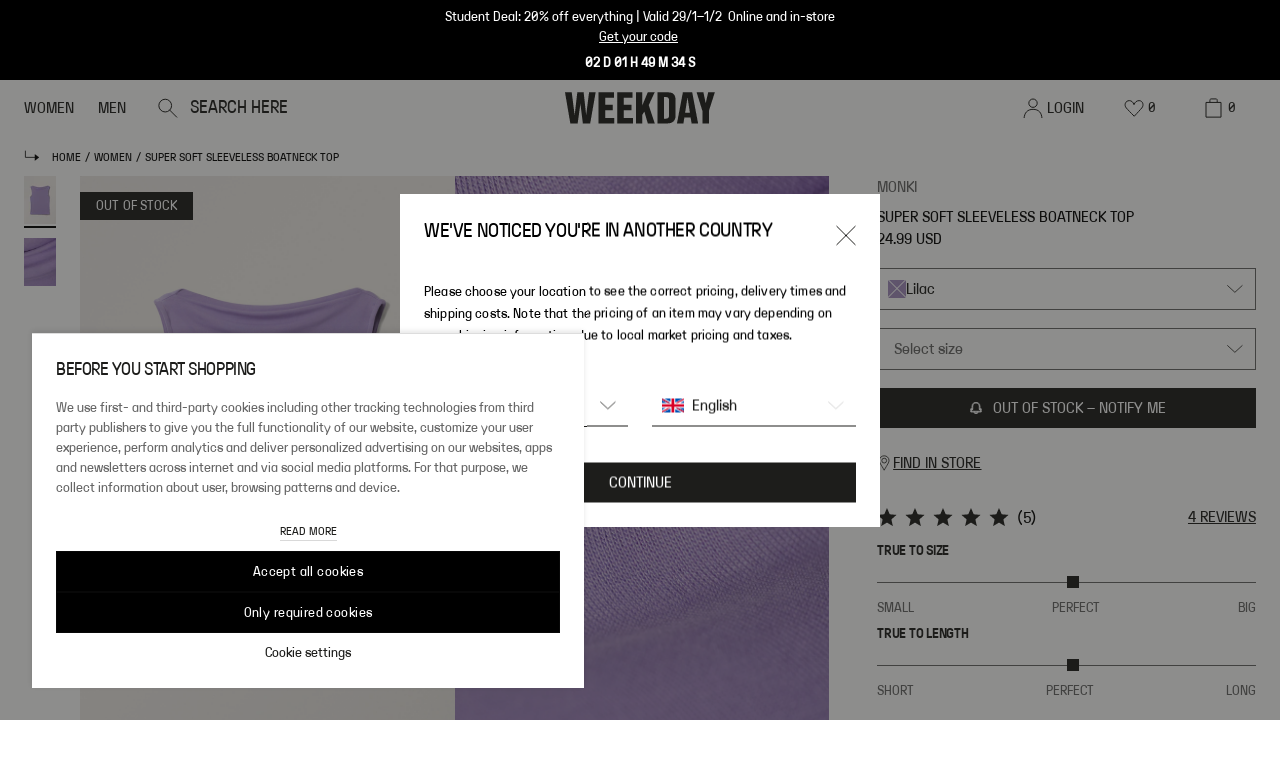

--- FILE ---
content_type: text/html; charset=utf-8
request_url: https://www.weekday.com/en-ww/p/women/super-soft-sleeveless-boatneck-top-lilac-1186065010/
body_size: 120889
content:
<!DOCTYPE html><html lang="en"><head><meta charSet="utf-8"/><title>super soft sleeveless boatneck top - Lilac | Monki WW</title><meta content="A super soft sleeveless top with a draped boatneck." name="description"/><meta content="width=device-width,initial-scale=1,maximum-scale=5" name="viewport"/><meta content="#1D1D1B" name="theme-color"/><meta content="index, follow" name="robots"/><link href="https://www.weekday.com/en-ww/p/women/super-soft-sleeveless-boatneck-top-lilac-1186065010/" rel="canonical"/><link href="https://www.weekday.com/en-dk/p/women/super-soft-sleeveless-boatneck-top-lilac-1186065010/" hrefLang="en-DK" rel="alternate"/><link href="https://www.weekday.com/de-at/p/women/super-soft-sleeveless-boatneck-top-lilac-1186065010/" hrefLang="de-AT" rel="alternate"/><link href="https://www.weekday.com/en-eu/p/women/super-soft-sleeveless-boatneck-top-lilac-1186065010/" hrefLang="en-BE" rel="alternate"/><link href="https://www.weekday.com/en-eu/p/women/super-soft-sleeveless-boatneck-top-lilac-1186065010/" hrefLang="en-BG" rel="alternate"/><link href="https://www.weekday.com/en-eu/p/women/super-soft-sleeveless-boatneck-top-lilac-1186065010/" hrefLang="en-HR" rel="alternate"/><link href="https://www.weekday.com/en-eu/p/women/super-soft-sleeveless-boatneck-top-lilac-1186065010/" hrefLang="en-CY" rel="alternate"/><link href="https://www.weekday.com/en-eu/p/women/super-soft-sleeveless-boatneck-top-lilac-1186065010/" hrefLang="en-CZ" rel="alternate"/><link href="https://www.weekday.com/en-eu/p/women/super-soft-sleeveless-boatneck-top-lilac-1186065010/" hrefLang="en-EE" rel="alternate"/><link href="https://www.weekday.com/en-eu/p/women/super-soft-sleeveless-boatneck-top-lilac-1186065010/" hrefLang="en-FI" rel="alternate"/><link href="https://www.weekday.com/fr-fr/p/women/super-soft-sleeveless-boatneck-top-lilac-1186065010/" hrefLang="fr-FR" rel="alternate"/><link href="https://www.weekday.com/de-de/p/women/super-soft-sleeveless-boatneck-top-lilac-1186065010/" hrefLang="de-DE" rel="alternate"/><link href="https://www.weekday.com/en-eu/p/women/super-soft-sleeveless-boatneck-top-lilac-1186065010/" hrefLang="en-GR" rel="alternate"/><link href="https://www.weekday.com/en-eu/p/women/super-soft-sleeveless-boatneck-top-lilac-1186065010/" hrefLang="en-HU" rel="alternate"/><link href="https://www.weekday.com/en-eu/p/women/super-soft-sleeveless-boatneck-top-lilac-1186065010/" hrefLang="en-IE" rel="alternate"/><link href="https://www.weekday.com/en-eu/p/women/super-soft-sleeveless-boatneck-top-lilac-1186065010/" hrefLang="en-IT" rel="alternate"/><link href="https://www.weekday.com/en-eu/p/women/super-soft-sleeveless-boatneck-top-lilac-1186065010/" hrefLang="en-LV" rel="alternate"/><link href="https://www.weekday.com/en-eu/p/women/super-soft-sleeveless-boatneck-top-lilac-1186065010/" hrefLang="en-LT" rel="alternate"/><link href="https://www.weekday.com/en-eu/p/women/super-soft-sleeveless-boatneck-top-lilac-1186065010/" hrefLang="en-LU" rel="alternate"/><link href="https://www.weekday.com/nl-nl/p/women/super-soft-sleeveless-boatneck-top-lilac-1186065010/" hrefLang="nl-NL" rel="alternate"/><link href="https://www.weekday.com/en-no/p/women/super-soft-sleeveless-boatneck-top-lilac-1186065010/" hrefLang="en-NO" rel="alternate"/><link href="https://www.weekday.com/en-eu/p/women/super-soft-sleeveless-boatneck-top-lilac-1186065010/" hrefLang="en-PL" rel="alternate"/><link href="https://www.weekday.com/en-eu/p/women/super-soft-sleeveless-boatneck-top-lilac-1186065010/" hrefLang="en-PT" rel="alternate"/><link href="https://www.weekday.com/en-eu/p/women/super-soft-sleeveless-boatneck-top-lilac-1186065010/" hrefLang="en-RO" rel="alternate"/><link href="https://www.weekday.com/en-eu/p/women/super-soft-sleeveless-boatneck-top-lilac-1186065010/" hrefLang="en-SK" rel="alternate"/><link href="https://www.weekday.com/en-eu/p/women/super-soft-sleeveless-boatneck-top-lilac-1186065010/" hrefLang="en-SI" rel="alternate"/><link href="https://www.weekday.com/en-eu/p/women/super-soft-sleeveless-boatneck-top-lilac-1186065010/" hrefLang="en-ES" rel="alternate"/><link href="https://www.weekday.com/sv-se/p/women/super-soft-sleeveless-boatneck-top-lilac-1186065010/" hrefLang="sv-SE" rel="alternate"/><link href="https://www.weekday.com/en-ch/p/women/super-soft-sleeveless-boatneck-top-lilac-1186065010/" hrefLang="en-CH" rel="alternate"/><link href="https://www.weekday.com/de-ch/p/women/super-soft-sleeveless-boatneck-top-lilac-1186065010/" hrefLang="de-CH" rel="alternate"/><link href="https://www.weekday.com/en-gb/p/women/super-soft-sleeveless-boatneck-top-lilac-1186065010/" hrefLang="en-GB" rel="alternate"/><link href="https://www.weekday.com/en-ww/p/women/super-soft-sleeveless-boatneck-top-lilac-1186065010/" hrefLang="x-default" rel="alternate"/><link rel="preload" as="image" imageSrcSet="https://media.weekday.com/assets/002/9d/ea/9deac6ed57d48f79001035321b04f35da2d36366_xxl-1.jpg?imwidth=32 1x, https://media.weekday.com/assets/002/9d/ea/9deac6ed57d48f79001035321b04f35da2d36366_xxl-1.jpg?imwidth=64 2x" imageSizes="" fetchpriority="high"/><link rel="preload" as="image" imageSrcSet="https://media.weekday.com/assets/002/25/df/25df2b2fb6f6f579bdac7c37f13d36103c9731ca_xxl-1.jpg?imwidth=32 1x, https://media.weekday.com/assets/002/25/df/25df2b2fb6f6f579bdac7c37f13d36103c9731ca_xxl-1.jpg?imwidth=64 2x" imageSizes="" fetchpriority="high"/><link rel="preload" as="image" imageSrcSet="https://media.weekday.com/assets/002/9d/ea/9deac6ed57d48f79001035321b04f35da2d36366_xxl-1.jpg?imwidth=128 128w, https://media.weekday.com/assets/002/9d/ea/9deac6ed57d48f79001035321b04f35da2d36366_xxl-1.jpg?imwidth=256 256w, https://media.weekday.com/assets/002/9d/ea/9deac6ed57d48f79001035321b04f35da2d36366_xxl-1.jpg?imwidth=320 320w, https://media.weekday.com/assets/002/9d/ea/9deac6ed57d48f79001035321b04f35da2d36366_xxl-1.jpg?imwidth=384 384w, https://media.weekday.com/assets/002/9d/ea/9deac6ed57d48f79001035321b04f35da2d36366_xxl-1.jpg?imwidth=768 768w, https://media.weekday.com/assets/002/9d/ea/9deac6ed57d48f79001035321b04f35da2d36366_xxl-1.jpg?imwidth=1024 1024w, https://media.weekday.com/assets/002/9d/ea/9deac6ed57d48f79001035321b04f35da2d36366_xxl-1.jpg?imwidth=1280 1280w, https://media.weekday.com/assets/002/9d/ea/9deac6ed57d48f79001035321b04f35da2d36366_xxl-1.jpg?imwidth=1600 1600w" imageSizes="(max-width: 1024px) 100vw, 33vw" fetchpriority="high"/><link rel="preload" as="image" imageSrcSet="https://media.weekday.com/assets/002/25/df/25df2b2fb6f6f579bdac7c37f13d36103c9731ca_xxl-1.jpg?imwidth=128 128w, https://media.weekday.com/assets/002/25/df/25df2b2fb6f6f579bdac7c37f13d36103c9731ca_xxl-1.jpg?imwidth=256 256w, https://media.weekday.com/assets/002/25/df/25df2b2fb6f6f579bdac7c37f13d36103c9731ca_xxl-1.jpg?imwidth=320 320w, https://media.weekday.com/assets/002/25/df/25df2b2fb6f6f579bdac7c37f13d36103c9731ca_xxl-1.jpg?imwidth=384 384w, https://media.weekday.com/assets/002/25/df/25df2b2fb6f6f579bdac7c37f13d36103c9731ca_xxl-1.jpg?imwidth=768 768w, https://media.weekday.com/assets/002/25/df/25df2b2fb6f6f579bdac7c37f13d36103c9731ca_xxl-1.jpg?imwidth=1024 1024w, https://media.weekday.com/assets/002/25/df/25df2b2fb6f6f579bdac7c37f13d36103c9731ca_xxl-1.jpg?imwidth=1280 1280w, https://media.weekday.com/assets/002/25/df/25df2b2fb6f6f579bdac7c37f13d36103c9731ca_xxl-1.jpg?imwidth=1600 1600w" imageSizes="(max-width: 1024px) 100vw, 33vw" fetchpriority="high"/><meta name="next-head-count" content="42"/><link href="/static_assets/image/favicons/favicon.ico" rel="shortcut icon" type="image/x-icon"/><link href="/static_assets/image/favicons/favicon-16x16.png" rel="icon"/><link href="/static_assets/image/favicons/favicon.ico" rel="alternate icon"/><link href="/static_assets/image/favicons/favicon-32x32.png" rel="icon"/><link href="/static_assets/image/favicons/apple-touch-icon.png" rel="apple-touch-icon"/><link href="/static_assets/image/favicons/android-chrome-192x192.png" rel="icon"/><link href="/static_assets/image/favicons/android-chrome-512x512.png" rel="icon"/><link href="/static_assets/image/favicons/site.webmanifest" rel="manifest"/><link rel="preload" href="/_next/static/media/b87dce779c501080-s.p.woff" as="font" type="font/woff" crossorigin="anonymous" data-next-font="size-adjust"/><link rel="preload" href="/_next/static/media/77585be1bd98e523-s.p.woff" as="font" type="font/woff" crossorigin="anonymous" data-next-font="size-adjust"/><link rel="preload" href="/_next/static/media/f3a658a21d230e25-s.p.woff" as="font" type="font/woff" crossorigin="anonymous" data-next-font="size-adjust"/><script id="utag-queue-script" data-nscript="beforeInteractive">
              (function(w){
                if(w.utag) return; 
                var u=w.utag={}; 
                u.e=[]; 
                u.view=function(a,b,c){u.e.push({a:a,b:b,c:c,d:"view"})};
                u.link=function(a,b,c){u.e.push({a:a,b:b,c:c,d:"link"})};
                u.track=function(d,a,b,c){
                typeof d==="object" 
                  ? u.e.push({a:d.data,b:(d.cfg?d.cfg.cb:null),c:(d.cfg?d.cfg.uids:undefined),d:d.event})
                  : u.e.push({a:a,b:b,c:c,d:d});
                };
              })(window);
              </script><script id="boomr" data-nscript="beforeInteractive">
            window.BOOMR_config = window.BOOMR_config || {};
            BOOMR_config.autorun = false;
            BOOMR_config.History = { enabled: true };
          </script><script id="brandForFabulous" data-nscript="beforeInteractive">window.fabulousBrand = "weekday";</script><link rel="preload" href="/_next/static/css/403251cf51894852.css" as="style"/><link rel="stylesheet" href="/_next/static/css/403251cf51894852.css" data-n-g=""/><link rel="preload" href="/_next/static/css/37ca9178dfc6399c.css" as="style"/><link rel="stylesheet" href="/_next/static/css/37ca9178dfc6399c.css"/><noscript data-n-css=""></noscript><script defer="" nomodule="" src="/_next/static/chunks/polyfills-42372ed130431b0a.js"></script><script data-brand="weekday" src="https://fabulous.hmgroup.com/files/fabulous.bundle.js" defer="" data-nscript="beforeInteractive"></script><script defer="" src="/_next/static/chunks/SkipToContentLink.0e7d86f7b8e34827.js"></script><script defer="" src="/_next/static/chunks/SiteBanner.b7bc9648bfab9d2d.js"></script><script defer="" src="/_next/static/chunks/1912.a6b7c9ca5bd1442e.js"></script><script defer="" src="/_next/static/chunks/1398.1c835f082355d249.js"></script><script defer="" src="/_next/static/chunks/7321.6a35e9197b5e97e0.js"></script><script defer="" src="/_next/static/chunks/Header.c4f75deb38c679a6.js"></script><script defer="" src="/_next/static/chunks/Breadcrumbs.4890ba6d3c0ef0e1.js"></script><script defer="" src="/_next/static/chunks/4029.c2140f14ae71dbcf.js"></script><script defer="" src="/_next/static/chunks/7801.97006c2768cdc123.js"></script><script defer="" src="/_next/static/chunks/6080.b72e1cefa3c23278.js"></script><script defer="" src="/_next/static/chunks/ProductInfo.fc26f1f3465d783e.js"></script><script defer="" src="/_next/static/chunks/Divider.4b15474f603c918a.js"></script><script defer="" src="/_next/static/chunks/RecommendForProductAndUser.747f28634a511946.js"></script><script defer="" src="/_next/static/chunks/Footer.6b42de81beac3dab.js"></script><script defer="" src="/_next/static/chunks/CountrySpecificWrapper.6d6c3e5c2be3130f.js"></script><script defer="" src="/_next/static/chunks/Cart.5a528903dcd777d9.js"></script><script defer="" src="/_next/static/chunks/MiniCart.186522c7b914f3bd.js"></script><script defer="" src="/_next/static/chunks/CountryAndLanguageSelector.e0b844c068f85985.js"></script><script defer="" src="/_next/static/chunks/CountryChangeLogoutModal.3c3a27669c83ce14.js"></script><script defer="" src="/_next/static/chunks/NewsletterModal.984eea2335abdc83.js"></script><script defer="" src="/_next/static/chunks/NotifyBackModal.12f7e039d9be3207.js"></script><script defer="" src="/_next/static/chunks/StyleSettings.bae78cb3a74f38be.js"></script><script src="/_next/static/chunks/webpack-12fd73e053787840.js" defer=""></script><script src="/_next/static/chunks/framework-b0ec748c7a4c483a.js" defer=""></script><script src="/_next/static/chunks/main-06aee5da726152a1.js" defer=""></script><script src="/_next/static/chunks/pages/_app-994b8ed7ff420634.js" defer=""></script><script src="/_next/static/chunks/9332-c2ce3def78ccfc70.js" defer=""></script><script src="/_next/static/chunks/1395-3f3e57530609f72a.js" defer=""></script><script src="/_next/static/chunks/pages/%5B%5B...slug%5D%5D-1e2036022b4c480e.js" defer=""></script><script src="/_next/static/0e16056ffbec1b3dc2fd6967a8fe8fe981515d57/_buildManifest.js" defer=""></script><script src="/_next/static/0e16056ffbec1b3dc2fd6967a8fe8fe981515d57/_ssgManifest.js" defer=""></script><style id="__jsx-3769359971">:root{--font-weekday:'__weekdayRegularFont_1da2b8', '__weekdayRegularFont_Fallback_1da2b8';--font-weekday-mono:'__weekdayMonoFont_ace82f', '__weekdayMonoFont_Fallback_ace82f';--font-weekday-semibold:'__weekdaySemiBoldFont_eab020', '__weekdaySemiBoldFont_Fallback_eab020'}</style>
<script>(window.BOOMR_mq=window.BOOMR_mq||[]).push(["addVar",{"rua.upush":"false","rua.cpush":"true","rua.upre":"false","rua.cpre":"true","rua.uprl":"false","rua.cprl":"false","rua.cprf":"false","rua.trans":"SJ-f96c18a8-df69-41dd-be96-02375be797ad","rua.cook":"false","rua.ims":"false","rua.ufprl":"false","rua.cfprl":"true","rua.isuxp":"false","rua.texp":"norulematch","rua.ceh":"false","rua.ueh":"false","rua.ieh.st":"0"}]);</script>
                              <script>!function(a){var e="https://s.go-mpulse.net/boomerang/",t="addEventListener";if("True"=="True")a.BOOMR_config=a.BOOMR_config||{},a.BOOMR_config.PageParams=a.BOOMR_config.PageParams||{},a.BOOMR_config.PageParams.pci=!0,e="https://s2.go-mpulse.net/boomerang/";if(window.BOOMR_API_key="JL2NZ-EHD4P-WC5P6-KQ574-YKZ69",function(){function n(e){a.BOOMR_onload=e&&e.timeStamp||(new Date).getTime()}if(!a.BOOMR||!a.BOOMR.version&&!a.BOOMR.snippetExecuted){a.BOOMR=a.BOOMR||{},a.BOOMR.snippetExecuted=!0;var i,_,o,r=document.createElement("iframe");if(a[t])a[t]("load",n,!1);else if(a.attachEvent)a.attachEvent("onload",n);r.src="javascript:void(0)",r.title="",r.role="presentation",(r.frameElement||r).style.cssText="width:0;height:0;border:0;display:none;",o=document.getElementsByTagName("script")[0],o.parentNode.insertBefore(r,o);try{_=r.contentWindow.document}catch(O){i=document.domain,r.src="javascript:var d=document.open();d.domain='"+i+"';void(0);",_=r.contentWindow.document}_.open()._l=function(){var a=this.createElement("script");if(i)this.domain=i;a.id="boomr-if-as",a.src=e+"JL2NZ-EHD4P-WC5P6-KQ574-YKZ69",BOOMR_lstart=(new Date).getTime(),this.body.appendChild(a)},_.write("<bo"+'dy onload="document._l();">'),_.close()}}(),"".length>0)if(a&&"performance"in a&&a.performance&&"function"==typeof a.performance.setResourceTimingBufferSize)a.performance.setResourceTimingBufferSize();!function(){if(BOOMR=a.BOOMR||{},BOOMR.plugins=BOOMR.plugins||{},!BOOMR.plugins.AK){var e="true"=="true"?1:0,t="",n="clqlnmyxhwrmk2l5frda-f-81ef78e4d-clientnsv4-s.akamaihd.net",i="false"=="true"?2:1,_={"ak.v":"39","ak.cp":"1527736","ak.ai":parseInt("369088",10),"ak.ol":"0","ak.cr":9,"ak.ipv":4,"ak.proto":"h2","ak.rid":"92a0eb3","ak.r":47376,"ak.a2":e,"ak.m":"dsca","ak.n":"essl","ak.bpcip":"18.224.182.0","ak.cport":54606,"ak.gh":"23.200.85.114","ak.quicv":"","ak.tlsv":"tls1.3","ak.0rtt":"","ak.0rtt.ed":"","ak.csrc":"-","ak.acc":"","ak.t":"1769811014","ak.ak":"hOBiQwZUYzCg5VSAfCLimQ==0PiE8n9N3lgJd6qACZqd/fmp73nehqypP9Lm9UJu0yvQgQrnO7eJB4oORDM5OgO6lHT+ucBSx3VumBi/kBLLhrxvH+y/aMLjlILf0eXYpyzY1/KTIFNAjbtTSUb6DxBXbf4bEbNYbyVAJy0c7GNsx2i4ZCSiR9YtO8/dJUNRBtWDiw+DEBT8ahw0Y+85lTacQASsjw/hnlRTIXO0htyvgqg7eZg6D8qjDsjmyh7ywEIDIpomCblsDXUutD4qXDXcrEl2Rb0I8go/dp486GT+mgQF+TvRfykYJU0zKIk2UUyppY9w8vYL2o9tw7A/al0RlVugpeAYvfcUrI+pNZ72tQGXZP2hUTdTdIAaBMGnZpXau2aj9b1SYDu7iPNoCfjw2O9sx2KYGEg7lI0O4+A4UA0VhHDCq2URDMwn1SkC0HY=","ak.pv":"191","ak.dpoabenc":"","ak.tf":i};if(""!==t)_["ak.ruds"]=t;var o={i:!1,av:function(e){var t="http.initiator";if(e&&(!e[t]||"spa_hard"===e[t]))_["ak.feo"]=void 0!==a.aFeoApplied?1:0,BOOMR.addVar(_)},rv:function(){var a=["ak.bpcip","ak.cport","ak.cr","ak.csrc","ak.gh","ak.ipv","ak.m","ak.n","ak.ol","ak.proto","ak.quicv","ak.tlsv","ak.0rtt","ak.0rtt.ed","ak.r","ak.acc","ak.t","ak.tf"];BOOMR.removeVar(a)}};BOOMR.plugins.AK={akVars:_,akDNSPreFetchDomain:n,init:function(){if(!o.i){var a=BOOMR.subscribe;a("before_beacon",o.av,null,null),a("onbeacon",o.rv,null,null),o.i=!0}return this},is_complete:function(){return!0}}}}()}(window);</script></head><body><div id="__next"><main class="jsx-3769359971 mx-auto max-w-[1920px]"><script type="application/ld+json">[{"@context":"https://schema.org/","@type":"Product","brand":{"@type":"Brand","name":"Monki"},"category":{"@type":"Thing","name":"Women"},"color":"lilac","description":"<p>A super soft sleeveless top with a draped boatneck.</p><p>&nbsp;</p><ul><li>Regular length.</li><li>Sleeveless.</li><li>Boatneck.</li><li>Super soft fabric.</li></ul><p>In a size S the chest width is 80 cm and the length is 55 cm.</p>","image":"https://media.weekday.com/assets/002/9d/ea/9deac6ed57d48f79001035321b04f35da2d36366_xxl-1.jpg","itemCondition":"https://schema.org/NewCondition","name":"Super soft sleeveless boatneck top","offers":{"@type":"Offer","availability":"https://schema.org/InStock","price":"24.99","priceCurrency":"USD","url":"https://weekday-frontend-prd.prd.mcs.hmgroup.tech/en-ww/p/women/super-soft-sleeveless-boatneck-top-lilac-1186065010/","seller":{"@type":"Organization","name":"Weekday"}},"sku":"1186065010","aggregateRating":{"@type":"AggregateRating","ratingValue":5,"reviewCount":4}},{"@context":"https://schema.org/","@type":"BreadcrumbList","itemListElement":[{"@type":"ListItem","item":"https://www.weekday.com/","name":"Home","position":1},{"@type":"ListItem","item":"https://www.weekday.com/women/","name":"women","position":2},{"@type":"ListItem","item":"https://www.weekday.com/p/women/super-soft-sleeveless-boatneck-top-lilac-1186065010/","name":"Super soft sleeveless boatneck top","position":3}]}]</script><div class="blocks"><a href="#main-content" class="absolute left-0 top-0 z-[100] -translate-y-full bg-black p-2 text-white focus:translate-y-0">Skip to content</a><div class="z-50 flex w-full  flex-col justify-center p-1 sticky" style="background-color:#000000;top:0"><div class="[&amp;&gt;*]:list-inside [&amp;&gt;ul]:list-disc [&amp;&gt;ol]:list-decimal [&amp;&gt;*&gt;li&gt;p]:inline text-white text-center [&amp;&gt;p]:m-0 [&amp;&gt;p]:text-10 [&amp;&gt;p]:leading-14 [&amp;&gt;p]:desktop:text-12 [&amp;&gt;p]:desktop:leading-16 [&amp;_a]:text-10 [&amp;_a]:desktop:text-12"><p>Student Deal: 20% off everything | Valid 29/1–1/2  Online and in-store<br/><a href="/en-ww/discount/student-discount/">Get your code</a> </p></div><div><div class="[&amp;&gt;*]:list-inside [&amp;&gt;ul]:list-disc [&amp;&gt;ol]:list-decimal [&amp;&gt;*&gt;li&gt;p]:inline text-white pt-0.75 text-center [&amp;&gt;p]:m-0 [&amp;&gt;p]:text-10 [&amp;&gt;p]:leading-14 [&amp;&gt;p]:desktop:text-12 [&amp;&gt;p]:desktop:leading-16"><p><b> 02 D 01 H 49 M 00 S </b></p></div></div></div><div class="sticky z-40" style="top:0"><div class=""><header class="sticky z-40 h-[56px] transition-all duration-300 bg-white" style="top:0"><div class="absolute inset-0 grid grid-cols-5 flex-row items-center bg-white"><div class="col-span-2 flex h-full w-full items-center justify-start"><nav class="flex h-full grow gap-8 pl-2.5 desktop-small:pl-1.5 text-black flex px-2.5"><ul class="flex h-full gap-2 desktop-small:gap-1" data-testid="header-categories-list"><li class="group flex h-full cursor-pointer items-center" data-testid="header-category-women"><button data-testid="header-category-button" class="flex items-center justify-center gap-0.25 transition-all items-start gap-1 px-0 py-1 leading-18 desktop:leading-20 text-black text-12 desktop:text-14 relative flex h-full w-full items-center overflow-hidden pl-1.5 pr-1.5 text-12 no-underline desktop:text-14" data-cy="button" type="button">WOMEN<div class="absolute left-0 right-0 bottom-0 h-[3px] w-full translate-y-0.5 transition group-hover:translate-y-0 bg-black"></div></button><div class="absolute left-0 top-[56px] w-full bg-white hidden"><div class="h-fit overflow-hidden bg-white text-black"><div class="flex flex-row desktop:my-3 desktop:mr-3 desktop-small:my-2 desktop-small:mr-2"><div class="w-full desktop:max-w-[223px] desktop-small:max-w-[170px]"><div class="flex items-center justify-between"><div class="relative mb-1 [&amp;&gt;a]:no-underline"><a id="header-subcategory-link-2-f7e0631e-8710-4246-99d0-ff06ce7ee975" class="inline-block w-full pl-3 text-left text-20 leading-28 -tracking-4 desktop-small:pl-2 desktop-small:text-16 text-black" data-testid="header-subcategory-link" data-cy-id="a4e4bd08-94e5-474a-b756-cb5fc7cae70d-en-eu/women" href="/en-ww/women/new-arrivals/">NEW ARRIVALS</a></div><div class="mb-1 h-2.3 w-2.3 invisible"><svg viewBox="0 0 20 20" fill="none" xmlns="http://www.w3.org/2000/svg"><path d="m6 1 8.3 9L6 19" stroke="currentColor" stroke-linecap="square"></path></svg></div></div><div class="flex items-center justify-between"><button class="mb-1 w-full pl-3 text-left text-20 leading-28 -tracking-4 desktop-small:pl-2 desktop-small:text-16 text-black border-l-[3px] border-black" data-testid="header-subcategory-button" type="button"><div class="relative"><span class="-ml-[3px]">SHOP BY PRODUCT</span></div></button><div class="mb-1 h-2.3 w-2.3 visible"><svg viewBox="0 0 20 20" fill="none" xmlns="http://www.w3.org/2000/svg"><path d="m6 1 8.3 9L6 19" stroke="currentColor" stroke-linecap="square"></path></svg></div></div><div class="flex items-center justify-between"><button class="mb-1 w-full pl-3 text-left text-20 leading-28 -tracking-4 desktop-small:pl-2 desktop-small:text-16 text-black" data-testid="header-subcategory-button" type="button"><div class="relative"><span class="">JEANS</span></div></button><div class="mb-1 h-2.3 w-2.3 invisible"><svg viewBox="0 0 20 20" fill="none" xmlns="http://www.w3.org/2000/svg"><path d="m6 1 8.3 9L6 19" stroke="currentColor" stroke-linecap="square"></path></svg></div></div><div class="flex items-center justify-between"><button class="mb-1 w-full pl-3 text-left text-20 leading-28 -tracking-4 desktop-small:pl-2 desktop-small:text-16 text-accentTwo" data-testid="header-subcategory-button" type="button"><div class="relative"><span class="">SHOP DEALS</span></div></button><div class="mb-1 h-2.3 w-2.3 invisible"><svg viewBox="0 0 20 20" fill="none" xmlns="http://www.w3.org/2000/svg"><path d="m6 1 8.3 9L6 19" stroke="currentColor" stroke-linecap="square"></path></svg></div></div><div class="flex items-center justify-between"><a id="858ea0e3-f2b2-46b9-95e6-5b198382aff2-fc3cb33b-6ff4-49cf-9f22-6a356a7cbace" class="w-full" href="/en-ww/women/weekday/"><button class="mb-1 w-full pl-3 text-left text-20 leading-28 -tracking-4 desktop-small:pl-2 desktop-small:text-16 text-black" data-testid="header-subcategory-button" tabindex="-1" type="button"><img alt="WEEKDAY" _uid="c36ebd71-01aa-48b5-9249-ba3c50409cce" plugin="image-or-movie-field" loading="lazy" width="2719" height="311" decoding="async" data-nimg="1" class="h-full h-[36px]" style="color:transparent" sizes="" srcSet="https://media.weekday.com/sb/176643/2719x311/6cf6432d22/weekday_sitelogo4-1.svg?imwidth=1600 1x" src="https://media.weekday.com/sb/176643/2719x311/6cf6432d22/weekday_sitelogo4-1.svg?imwidth=1600"/></button></a><div class="mb-1 h-2.3 w-2.3 invisible"><svg viewBox="0 0 20 20" fill="none" xmlns="http://www.w3.org/2000/svg"><path d="m6 1 8.3 9L6 19" stroke="currentColor" stroke-linecap="square"></path></svg></div></div><div class="flex items-center justify-between"><a id="f03c8e3c-aeae-4c45-ba0c-7eee1dce0153-4ac0fd89-46ef-4ac1-a2dd-ed0d6793f0eb" class="w-full" href="/en-ww/women/monki/"><button class="mb-1 w-full pl-3 text-left text-20 leading-28 -tracking-4 desktop-small:pl-2 desktop-small:text-16 text-black" data-testid="header-subcategory-button" tabindex="-1" type="button"><img alt="MONKI" _uid="c36ebd71-01aa-48b5-9249-ba3c50409cce" plugin="image-or-movie-field" loading="lazy" width="2719" height="311" decoding="async" data-nimg="1" class="h-full h-[36px]" style="color:transparent" sizes="" srcSet="https://media.weekday.com/sb/176643/2719x311/4f42e5c72d/monki_sitelogo4-1.svg?imwidth=1600 1x" src="https://media.weekday.com/sb/176643/2719x311/4f42e5c72d/monki_sitelogo4-1.svg?imwidth=1600"/></button></a><div class="mb-1 h-2.3 w-2.3 invisible"><svg viewBox="0 0 20 20" fill="none" xmlns="http://www.w3.org/2000/svg"><path d="m6 1 8.3 9L6 19" stroke="currentColor" stroke-linecap="square"></path></svg></div></div><div class="flex items-center justify-between"><a id="acd3cf79-fef6-4234-8fc4-8ef14e9953dd-0a07ae95-5fcd-4bee-8e47-86cdff0a67a1" class="w-full" href="/en-ww/women/cheap-monday/"><button class="mb-1 w-full pl-3 text-left text-20 leading-28 -tracking-4 desktop-small:pl-2 desktop-small:text-16 text-black" data-testid="header-subcategory-button" tabindex="-1" type="button"><img alt="CHEAP MONDAY" _uid="c36ebd71-01aa-48b5-9249-ba3c50409cce" plugin="image-or-movie-field" loading="lazy" width="2719" height="311" decoding="async" data-nimg="1" class="h-full h-[36px]" style="color:transparent" sizes="" srcSet="https://media.weekday.com/sb/176643/2719x311/834d2e8373/cheapmonday_sitelogo4-1.svg?imwidth=1600 1x" src="https://media.weekday.com/sb/176643/2719x311/834d2e8373/cheapmonday_sitelogo4-1.svg?imwidth=1600"/></button></a><div class="mb-1 h-2.3 w-2.3 invisible"><svg viewBox="0 0 20 20" fill="none" xmlns="http://www.w3.org/2000/svg"><path d="m6 1 8.3 9L6 19" stroke="currentColor" stroke-linecap="square"></path></svg></div></div></div><div><div class="pl-4 desktop:min-w-[223px] desktop-small:min-w-[170px] desktop-small:pl-3 [&amp;:not(:first-child)]:mt-2"><div class="mb-2 cursor-default text-14 leading-20 desktop:mb-1.5">CLOTHING</div><div class="relative [&amp;&gt;a]:no-underline"><a id="01dc075d-7db2-46de-ac1c-3ebd9bc5d766-c1369ac7-f4e1-4198-90f1-9c1e97030e84-fdd5186c-0394-4ceb-b762-47615ff9e49b" class="text-14 leading-22 -tracking-1" data-testid="header-subcategory-link" data-cy-id="header-subcategory-link-en-eu/women/view-all/" href="/en-ww/women/view-all/">ALL</a></div><div class="relative [&amp;&gt;a]:no-underline"><a id="01dc075d-7db2-46de-ac1c-3ebd9bc5d766-c1369ac7-f4e1-4198-90f1-9c1e97030e84-0ba29f06-bdb5-4ad2-8c2d-89b3221f8cf6" class="text-14 leading-22 -tracking-1" data-testid="header-subcategory-link" data-cy-id="header-subcategory-link-en-eu/women" href="/en-ww/women/jackets-and-coats/">JACKETS &amp; COATS</a></div><div class="relative [&amp;&gt;a]:no-underline"><a id="01dc075d-7db2-46de-ac1c-3ebd9bc5d766-c1369ac7-f4e1-4198-90f1-9c1e97030e84-52c1dc67-1fac-4705-a3e9-36ec88d0305b" class="text-14 leading-22 -tracking-1" data-testid="header-subcategory-link" data-cy-id="header-subcategory-link-en-eu/women" href="/en-ww/women/knitwear/">KNITWEAR</a></div><div class="relative [&amp;&gt;a]:no-underline"><a id="01dc075d-7db2-46de-ac1c-3ebd9bc5d766-c1369ac7-f4e1-4198-90f1-9c1e97030e84-a2bc0a24-3c51-47b4-84c9-6013d95e5eed" class="text-14 leading-22 -tracking-1" data-testid="header-subcategory-link" data-cy-id="header-subcategory-link-en-eu/women" href="/en-ww/women/jeans/">JEANS</a></div><div class="relative [&amp;&gt;a]:no-underline"><a id="01dc075d-7db2-46de-ac1c-3ebd9bc5d766-c1369ac7-f4e1-4198-90f1-9c1e97030e84-4a8bc44d-9e56-4ae3-979e-99f0b1b41e99" class="text-14 leading-22 -tracking-1" data-testid="header-subcategory-link" data-cy-id="header-subcategory-link-en-eu/women" href="/en-ww/women/t-shirts-and-tops/">TOPS</a></div><div class="relative [&amp;&gt;a]:no-underline"><a id="01dc075d-7db2-46de-ac1c-3ebd9bc5d766-c1369ac7-f4e1-4198-90f1-9c1e97030e84-382fb660-ce34-436c-8761-d3445adab2b4" class="text-14 leading-22 -tracking-1" data-testid="header-subcategory-link" data-cy-id="header-subcategory-link-en-eu/women" href="/en-ww/women/basics/">BASICS</a></div><div class="relative [&amp;&gt;a]:no-underline"><a id="01dc075d-7db2-46de-ac1c-3ebd9bc5d766-c1369ac7-f4e1-4198-90f1-9c1e97030e84-86181a35-f0c0-427f-a584-a3e83be3caac" class="text-14 leading-22 -tracking-1" data-testid="header-subcategory-link" data-cy-id="header-subcategory-link-en-eu/women" href="/en-ww/women/trousers/">TROUSERS</a></div><div class="relative [&amp;&gt;a]:no-underline"><a id="01dc075d-7db2-46de-ac1c-3ebd9bc5d766-c1369ac7-f4e1-4198-90f1-9c1e97030e84-f7cdc562-f27b-4f72-9ed2-4da13893b3b1" class="text-14 leading-22 -tracking-1" data-testid="header-subcategory-link" data-cy-id="header-subcategory-link-en-eu/women/activewear" href="/en-ww/women/activewear/">ACTIVEWEAR</a></div><div class="relative [&amp;&gt;a]:no-underline"><a id="01dc075d-7db2-46de-ac1c-3ebd9bc5d766-c1369ac7-f4e1-4198-90f1-9c1e97030e84-a7d27659-0234-4924-b11e-490f08e995bc" class="text-14 leading-22 -tracking-1" data-testid="header-subcategory-link" data-cy-id="header-subcategory-link-en-eu/women" href="/en-ww/women/hoodies/">HOODIES</a></div><div class="relative [&amp;&gt;a]:no-underline"><a id="01dc075d-7db2-46de-ac1c-3ebd9bc5d766-c1369ac7-f4e1-4198-90f1-9c1e97030e84-2eab655f-cd31-4b55-826a-00df4cb34117" class="text-14 leading-22 -tracking-1" data-testid="header-subcategory-link" data-cy-id="header-subcategory-link-en-eu/women" href="/en-ww/women/sweatshirts/">SWEATSHIRTS</a></div></div></div><div><div class="pl-4 desktop:min-w-[223px] desktop-small:min-w-[170px] desktop-small:pl-3 [&amp;:not(:first-child)]:mt-2"><div class="mt-4"></div><div class="relative [&amp;&gt;a]:no-underline"><a id="a68d12dd-667e-4da8-a4d3-5fcc6da2cf63-dc14fe18-f482-4771-a1f5-28cd7c374ce3-3b4eb438-0f8e-46af-bf66-975bb41c20e8" class="text-14 leading-22 -tracking-1" data-testid="header-subcategory-link" data-cy-id="header-subcategory-link-en-eu/women" href="/en-ww/women/shirts-and-blouses/">BLOUSES &amp; SHIRTS</a></div><div class="relative [&amp;&gt;a]:no-underline"><a id="a68d12dd-667e-4da8-a4d3-5fcc6da2cf63-dc14fe18-f482-4771-a1f5-28cd7c374ce3-469e416b-7fa9-4131-8c75-ace487410471" class="text-14 leading-22 -tracking-1" data-testid="header-subcategory-link" data-cy-id="header-subcategory-link-en-eu/women/t-shirts" href="/en-ww/women/t-shirts-and-tops/t-shirts/">T-SHIRTS</a></div><div class="relative [&amp;&gt;a]:no-underline"><a id="a68d12dd-667e-4da8-a4d3-5fcc6da2cf63-dc14fe18-f482-4771-a1f5-28cd7c374ce3-9c7b4ae4-85ab-4c22-9d71-bbf98e76ef23" class="text-14 leading-22 -tracking-1" data-testid="header-subcategory-link" data-cy-id="header-subcategory-link-en-eu/women" href="/en-ww/women/dresses/">DRESSES</a></div><div class="relative [&amp;&gt;a]:no-underline"><a id="a68d12dd-667e-4da8-a4d3-5fcc6da2cf63-dc14fe18-f482-4771-a1f5-28cd7c374ce3-865dfd9e-f7de-4899-b602-d17ee8c5c267" class="text-14 leading-22 -tracking-1" data-testid="header-subcategory-link" data-cy-id="header-subcategory-link-en-eu/women" href="/en-ww/women/skirts/">SKIRTS</a></div><div class="relative [&amp;&gt;a]:no-underline"><a id="a68d12dd-667e-4da8-a4d3-5fcc6da2cf63-dc14fe18-f482-4771-a1f5-28cd7c374ce3-f8cdb935-2252-4d34-86ac-eb07d5f22e41" class="text-14 leading-22 -tracking-1" data-testid="header-subcategory-link" data-cy-id="header-subcategory-link-en-eu/women/jumpsuits-and-playsuits" href="/en-ww/women/jumpsuits-and-playsuits/">JUMPSUITS &amp; PLAYSUITS</a></div><div class="relative [&amp;&gt;a]:no-underline"><a id="a68d12dd-667e-4da8-a4d3-5fcc6da2cf63-dc14fe18-f482-4771-a1f5-28cd7c374ce3-1468ae74-9658-498e-81dd-821eb538923e" class="text-14 leading-22 -tracking-1" data-testid="header-subcategory-link" data-cy-id="header-subcategory-link-en-eu/women" href="/en-ww/women/shorts/">SHORTS</a></div><div class="relative [&amp;&gt;a]:no-underline"><a id="a68d12dd-667e-4da8-a4d3-5fcc6da2cf63-dc14fe18-f482-4771-a1f5-28cd7c374ce3-44f4af05-a907-4477-a4df-273f295d9899" class="text-14 leading-22 -tracking-1" data-testid="header-subcategory-link" data-cy-id="header-subcategory-link-en-eu/women" href="/en-ww/women/swimwear/">SWIMWEAR</a></div><div class="relative [&amp;&gt;a]:no-underline"><a id="a68d12dd-667e-4da8-a4d3-5fcc6da2cf63-dc14fe18-f482-4771-a1f5-28cd7c374ce3-a23f7424-4055-4e35-b75f-e486d3387a24" class="text-14 leading-22 -tracking-1" data-testid="header-subcategory-link" data-cy-id="header-subcategory-link-en-eu/women/night-and-loungewear" href="/en-ww/women/night-and-loungewear/">NIGHT &amp; LOUNGEWEAR</a></div><div class="relative [&amp;&gt;a]:no-underline"><a id="a68d12dd-667e-4da8-a4d3-5fcc6da2cf63-dc14fe18-f482-4771-a1f5-28cd7c374ce3-3e67f4b2-1b8e-4715-bd75-857c0c92a597" class="text-14 leading-22 -tracking-1" data-testid="header-subcategory-link" data-cy-id="header-subcategory-link-en-eu/women" href="/en-ww/women/underwear/">UNDERWEAR</a></div><div class="relative [&amp;&gt;a]:no-underline"><a id="a68d12dd-667e-4da8-a4d3-5fcc6da2cf63-dc14fe18-f482-4771-a1f5-28cd7c374ce3-60f7789e-d894-48fe-8a6b-bdb4e0ffbb0b" class="text-14 leading-22 -tracking-1" data-testid="header-subcategory-link" data-cy-id="header-subcategory-link-en-eu/women" href="/en-ww/women/socks-and-tights/">SOCKS &amp; TIGHTS</a></div></div></div><div><div class="pl-4 desktop:min-w-[223px] desktop-small:min-w-[170px] desktop-small:pl-3 [&amp;:not(:first-child)]:mt-2"><div class="mb-2 cursor-default text-14 leading-20 desktop:mb-1.5">ACCESSORIES</div><div class="relative [&amp;&gt;a]:no-underline"><a id="f34cfb32-af9e-45d0-a6d2-0ad4d08c77c8-52d9ceb9-82ff-4a7f-aa12-5456bcd0861f-749a6ed9-690a-40f9-ad1e-749ea1848fd5" class="text-14 leading-22 -tracking-1" data-testid="header-subcategory-link" data-cy-id="header-subcategory-link-en-eu/women" href="/en-ww/women/accessories/">ALL</a></div><div class="relative [&amp;&gt;a]:no-underline"><a id="f34cfb32-af9e-45d0-a6d2-0ad4d08c77c8-52d9ceb9-82ff-4a7f-aa12-5456bcd0861f-034a550f-d5fd-47ca-aedd-cb339462d664" class="text-14 leading-22 -tracking-1" data-testid="header-subcategory-link" data-cy-id="header-subcategory-link-en-eu/women" href="/en-ww/women/accessories/bags/">BAGS</a></div><div class="relative [&amp;&gt;a]:no-underline"><a id="f34cfb32-af9e-45d0-a6d2-0ad4d08c77c8-52d9ceb9-82ff-4a7f-aa12-5456bcd0861f-cbbf0371-ec86-4fdb-8476-4a5729e539f0" class="text-14 leading-22 -tracking-1" data-testid="header-subcategory-link" data-cy-id="header-subcategory-link-en-eu/women/belts/" href="/en-ww/women/accessories/belts/">BELTS</a></div><div class="relative [&amp;&gt;a]:no-underline"><a id="f34cfb32-af9e-45d0-a6d2-0ad4d08c77c8-52d9ceb9-82ff-4a7f-aa12-5456bcd0861f-c164d093-6fb9-410d-8e1d-0f289f75c370" class="text-14 leading-22 -tracking-1" data-testid="header-subcategory-link" data-cy-id="header-subcategory-link-en-eu/women" href="/en-ww/women/accessories/sunglasses/">SUNGLASSES</a></div><div class="relative [&amp;&gt;a]:no-underline"><a id="f34cfb32-af9e-45d0-a6d2-0ad4d08c77c8-52d9ceb9-82ff-4a7f-aa12-5456bcd0861f-550bb09d-1a08-49a9-9434-f178bb160f2e" class="text-14 leading-22 -tracking-1" data-testid="header-subcategory-link" data-cy-id="header-subcategory-link-en-eu/women" href="/en-ww/women/accessories/jewellery/">JEWELLERY</a></div><div class="relative [&amp;&gt;a]:no-underline"><a id="f34cfb32-af9e-45d0-a6d2-0ad4d08c77c8-52d9ceb9-82ff-4a7f-aa12-5456bcd0861f-7a6efd6f-638f-4fe2-91e6-8245c0c703d6" class="text-14 leading-22 -tracking-1" data-testid="header-subcategory-link" data-cy-id="header-subcategory-link-en-eu/women/caps/" href="/en-ww/women/accessories/hats/caps/">CAPS</a></div><div class="relative [&amp;&gt;a]:no-underline"><a id="f34cfb32-af9e-45d0-a6d2-0ad4d08c77c8-52d9ceb9-82ff-4a7f-aa12-5456bcd0861f-c8e4260f-7c45-467e-9703-6443b2707ac5" class="text-14 leading-22 -tracking-1" data-testid="header-subcategory-link" data-cy-id="header-subcategory-link-en-eu/women/gloves/" href="/en-ww/women/accessories/gloves/">GLOVES</a></div><div class="relative [&amp;&gt;a]:no-underline"><a id="f34cfb32-af9e-45d0-a6d2-0ad4d08c77c8-52d9ceb9-82ff-4a7f-aa12-5456bcd0861f-8fb1c263-e12c-467b-871e-25cb83d262f4" class="text-14 leading-22 -tracking-1" data-testid="header-subcategory-link" data-cy-id="header-subcategory-link-en-eu/women" href="/en-ww/women/accessories/hats/">HATS</a></div><div class="relative [&amp;&gt;a]:no-underline"><a id="f34cfb32-af9e-45d0-a6d2-0ad4d08c77c8-52d9ceb9-82ff-4a7f-aa12-5456bcd0861f-3153ceaa-9685-486e-9068-d938f4ffed55" class="text-14 leading-22 -tracking-1" data-testid="header-subcategory-link" data-cy-id="header-subcategory-link-en-eu/women/scarves/" href="/en-ww/women/accessories/scarves/">SCARVES</a></div></div></div><div><div class="pl-4 desktop:min-w-[223px] desktop-small:min-w-[170px] desktop-small:pl-3 [&amp;:not(:first-child)]:mt-2"><div class="mb-2 cursor-default text-14 leading-20 desktop:mb-1.5">EDITS</div><div class="relative [&amp;&gt;a]:no-underline"><a id="09a7e5f4-4002-4b6b-95a8-f81666588125-bb207370-9eed-4c55-9ae0-1b33acd20d0f-4241b983-f3c6-446a-9fbf-e628dba89f77" class="text-14 leading-22 -tracking-1" data-testid="header-subcategory-link" data-cy-id="header-subcategory-link-en-eu/collections/new-office-capsule/" href="/en-ww/collections/new-office-capsule/">NEW OFFICE CAPSULE</a><span class="text-10 mobile-medium:text-8 absolute top-[-2px] ml-1" style="color:#000000">NEW</span></div><div class="relative [&amp;&gt;a]:no-underline"><a id="09a7e5f4-4002-4b6b-95a8-f81666588125-bb207370-9eed-4c55-9ae0-1b33acd20d0f-d464096b-bff5-49cc-a397-1392337c65c5" class="text-14 leading-22 -tracking-1" data-testid="header-subcategory-link" data-cy-id="header-subcategory-link-en-eu/collections/limited-edition-womens-capsule/" href="/en-ww/collections/limited-edition-womens-capsule/">LIMITED CAPSULE</a><span class="text-10 mobile-medium:text-8 absolute top-[-2px] ml-1" style="color:#000000">NEW</span></div><div class="relative [&amp;&gt;a]:no-underline"><a id="09a7e5f4-4002-4b6b-95a8-f81666588125-bb207370-9eed-4c55-9ae0-1b33acd20d0f-be632fb9-096a-49fe-bde7-7952080a52b8" class="text-14 leading-22 -tracking-1" data-testid="header-subcategory-link" data-cy-id="header-subcategory-link-de-eu/collections/women-party/" href="/en-ww/collections/women-party/">PARTY</a></div><div class="relative [&amp;&gt;a]:no-underline"><a id="09a7e5f4-4002-4b6b-95a8-f81666588125-bb207370-9eed-4c55-9ae0-1b33acd20d0f-68057a38-fe81-4b75-8f7d-a84cd3d932c6" class="text-14 leading-22 -tracking-1" data-testid="header-subcategory-link" data-cy-id="header-subcategory-link-en-eu/women/edits/faux-fur/" href="/en-ww/women/edits/faux-fur/">FAUX FUR</a></div><div class="relative [&amp;&gt;a]:no-underline"><a id="09a7e5f4-4002-4b6b-95a8-f81666588125-bb207370-9eed-4c55-9ae0-1b33acd20d0f-5789548c-88bf-42c6-9d6a-5fa9c934b05f" class="text-14 leading-22 -tracking-1" data-testid="header-subcategory-link" data-cy-id="header-subcategory-link-en-eu/women/edits/premium/" href="/en-ww/women/edits/premium/">PREMIUM EDIT</a></div><div class="relative [&amp;&gt;a]:no-underline"><a id="09a7e5f4-4002-4b6b-95a8-f81666588125-bb207370-9eed-4c55-9ae0-1b33acd20d0f-d7907599-450c-4c56-896f-4e0278f09286" class="text-14 leading-22 -tracking-1" data-testid="header-subcategory-link" data-cy-id="header-subcategory-link-en-eu/collections/fan-club/" href="/en-ww/collections/fan-club/">WEEKDAY FAN CLUB</a></div><div class="relative [&amp;&gt;a]:no-underline"><a id="09a7e5f4-4002-4b6b-95a8-f81666588125-bb207370-9eed-4c55-9ae0-1b33acd20d0f-be7997f0-fb8b-4e58-8b6d-ac0afe2786ae" class="text-14 leading-22 -tracking-1" data-testid="header-subcategory-link" data-cy-id="header-subcategory-link-en-eu/collections/choose-today/women-fall-25/" href="/en-ww/collections/choose-today/women-fall-25/">FALL 25 CAMPAIGN</a></div><div class="relative [&amp;&gt;a]:no-underline"><a id="09a7e5f4-4002-4b6b-95a8-f81666588125-bb207370-9eed-4c55-9ae0-1b33acd20d0f-264cf1a3-89c8-44ea-ab30-4a2d5b86af28" class="text-14 leading-22 -tracking-1" data-testid="header-subcategory-link" data-cy-id="header-subcategory-link-en-eu/women" href="/en-ww/women/bestsellers/">BESTSELLERS</a></div><div class="relative [&amp;&gt;a]:no-underline"><a id="09a7e5f4-4002-4b6b-95a8-f81666588125-bb207370-9eed-4c55-9ae0-1b33acd20d0f-c24c67f6-3553-408e-9395-a6ebeb8542bb" class="text-14 leading-22 -tracking-1" data-testid="header-subcategory-link" data-cy-id="header-subcategory-link-en-eu/zeitgeist" href="/en-ww/zeitgeist/">ZEITGEIST: LATEST PRINTS</a></div><div class="relative [&amp;&gt;a]:no-underline"><a id="09a7e5f4-4002-4b6b-95a8-f81666588125-bb207370-9eed-4c55-9ae0-1b33acd20d0f-59c525ea-e82a-4c63-ab4a-d688bb399393" class="text-14 leading-22 -tracking-1" data-testid="header-subcategory-link" data-cy-id="header-subcategory-link-en-eu/curated-second-hand" href="/en-ww/curated-second-hand/">CURATED 2ND HAND</a></div></div></div><div class="ml-auto pl-2"><div class="grid w-full grid-cols-2 gap-x-3 desktop:max-w-[457px] desktop-small:max-w-[328px]"><section class="h-fit"><a id="7e1917d6-ea01-485d-a340-fa1c4ee2effb-f7e0631e-8710-4246-99d0-ff06ce7ee975" class="relative block" href="/en-ww/women/new-arrivals/"><img alt="" _uid="0df3fa7e-1d01-467b-9e79-ec42bac7d2af" plugin="media" loading="lazy" width="1024" height="1537" decoding="async" data-nimg="1" class="h-full" style="color:transparent" sizes="" srcSet="https://media.weekday.com/sb/176643/1024x1537/5d85d8e7d8/2026_wkd_wk05_prio1_jeans_online__megamenu_women_newarrivals_1024x1537.jpg?imwidth=1024 1x, https://media.weekday.com/sb/176643/1024x1537/5d85d8e7d8/2026_wkd_wk05_prio1_jeans_online__megamenu_women_newarrivals_1024x1537.jpg?imwidth=1600 2x" src="https://media.weekday.com/sb/176643/1024x1537/5d85d8e7d8/2026_wkd_wk05_prio1_jeans_online__megamenu_women_newarrivals_1024x1537.jpg?imwidth=1600"/><p class="absolute bottom-2 top-[initial] h-auto w-full px-2 font-condensed text-14" style="color:#ffffff">NEW ARRIVALS</p></a></section><section class="h-fit"><a id="a250aa09-72a7-4e8b-85ed-b978972586e3-a2bc0a24-3c51-47b4-84c9-6013d95e5eed" class="relative block" href="/en-ww/women/jeans/"><img alt="" _uid="cd522ad7-47c0-4899-bfa7-1e6ee6c4ab6a" plugin="media" loading="lazy" width="1024" height="1537" decoding="async" data-nimg="1" class="h-full" style="color:transparent" sizes="" srcSet="https://media.weekday.com/sb/176643/1024x1537/da974c42a1/2026_wkd_wk05_prio1_jeans_online__megamenu_women_jeans_1024x1537.jpg?imwidth=1024 1x, https://media.weekday.com/sb/176643/1024x1537/da974c42a1/2026_wkd_wk05_prio1_jeans_online__megamenu_women_jeans_1024x1537.jpg?imwidth=1600 2x" src="https://media.weekday.com/sb/176643/1024x1537/da974c42a1/2026_wkd_wk05_prio1_jeans_online__megamenu_women_jeans_1024x1537.jpg?imwidth=1600"/><p class="absolute bottom-2 top-[initial] h-auto w-full px-2 font-condensed text-14" style="color:#ffffff">JEANS</p></a></section></div></div></div></div></div><div class="fixed top-[56px] left-0 right-0 bottom-0 -z-[2] mx-auto max-w-[1920px] bg-black/50 hidden" role="presentation"></div></li><li class="group flex h-full cursor-pointer items-center" data-testid="header-category-men"><button data-testid="header-category-button" class="flex items-center justify-center gap-0.25 transition-all items-start gap-1 px-0 py-1 leading-18 desktop:leading-20 text-black text-12 desktop:text-14 relative flex h-full w-full items-center overflow-hidden pl-1.5 pr-1.5 text-12 no-underline desktop:text-14" data-cy="button" type="button">MEN<div class="absolute left-0 right-0 bottom-0 h-[3px] w-full translate-y-0.5 transition group-hover:translate-y-0 bg-black"></div></button><div class="absolute left-0 top-[56px] w-full bg-white hidden"><div class="h-fit overflow-hidden bg-white text-black"><div class="flex flex-row desktop:my-3 desktop:mr-3 desktop-small:my-2 desktop-small:mr-2"><div class="w-full desktop:max-w-[223px] desktop-small:max-w-[170px]"><div class="flex items-center justify-between"><div class="relative mb-1 [&amp;&gt;a]:no-underline"><a id="header-subcategory-link-2-3e069d27-ca7f-457e-94b7-6c7bd2e1f2f7" class="inline-block w-full pl-3 text-left text-20 leading-28 -tracking-4 desktop-small:pl-2 desktop-small:text-16 text-black" data-testid="header-subcategory-link" data-cy-id="b5652f3e-adb3-45bb-b73f-98bf5cf73e41-en-eu/men" href="/en-ww/men/new-arrivals/">NEW ARRIVALS</a></div><div class="mb-1 h-2.3 w-2.3 invisible"><svg viewBox="0 0 20 20" fill="none" xmlns="http://www.w3.org/2000/svg"><path d="m6 1 8.3 9L6 19" stroke="currentColor" stroke-linecap="square"></path></svg></div></div><div class="flex items-center justify-between"><button class="mb-1 w-full pl-3 text-left text-20 leading-28 -tracking-4 desktop-small:pl-2 desktop-small:text-16 text-black border-l-[3px] border-black" data-testid="header-subcategory-button" type="button"><div class="relative"><span class="-ml-[3px]">SHOP BY PRODUCT</span></div></button><div class="mb-1 h-2.3 w-2.3 visible"><svg viewBox="0 0 20 20" fill="none" xmlns="http://www.w3.org/2000/svg"><path d="m6 1 8.3 9L6 19" stroke="currentColor" stroke-linecap="square"></path></svg></div></div><div class="flex items-center justify-between"><button class="mb-1 w-full pl-3 text-left text-20 leading-28 -tracking-4 desktop-small:pl-2 desktop-small:text-16 text-black" data-testid="header-subcategory-button" type="button"><div class="relative"><span class="">JEANS</span></div></button><div class="mb-1 h-2.3 w-2.3 invisible"><svg viewBox="0 0 20 20" fill="none" xmlns="http://www.w3.org/2000/svg"><path d="m6 1 8.3 9L6 19" stroke="currentColor" stroke-linecap="square"></path></svg></div></div><div class="flex items-center justify-between"><div class="relative mb-1 [&amp;&gt;a]:no-underline"><a id="header-subcategory-link-2-04fd4674-1c11-43a6-9754-8abef9dd92a9" class="inline-block w-full pl-3 text-left text-20 leading-28 -tracking-4 desktop-small:pl-2 desktop-small:text-16 text-accentTwo" data-testid="header-subcategory-link" data-cy-id="a8d8f413-a2d6-49ea-9abf-f49b631e59b1-en-eu/men/last-chance" href="/en-ww/men/last-chance/">LAST CHANCE</a></div><div class="mb-1 h-2.3 w-2.3 invisible"><svg viewBox="0 0 20 20" fill="none" xmlns="http://www.w3.org/2000/svg"><path d="m6 1 8.3 9L6 19" stroke="currentColor" stroke-linecap="square"></path></svg></div></div><div class="flex items-center justify-between"><a id="4283b2db-733e-418d-a4b8-3d357d13b120-93c48c90-1c2f-46f3-a602-4b2544ddfaf5" class="w-full" href="/en-ww/men/weekday/"><button class="mb-1 w-full pl-3 text-left text-20 leading-28 -tracking-4 desktop-small:pl-2 desktop-small:text-16 text-black" data-testid="header-subcategory-button" tabindex="-1" type="button"><img alt="WEEKDAY" _uid="c36ebd71-01aa-48b5-9249-ba3c50409cce" plugin="image-or-movie-field" loading="lazy" width="2719" height="311" decoding="async" data-nimg="1" class="h-full h-[36px]" style="color:transparent" sizes="" srcSet="https://media.weekday.com/sb/176643/2719x311/6cf6432d22/weekday_sitelogo4-1.svg?imwidth=1600 1x" src="https://media.weekday.com/sb/176643/2719x311/6cf6432d22/weekday_sitelogo4-1.svg?imwidth=1600"/></button></a><div class="mb-1 h-2.3 w-2.3 invisible"><svg viewBox="0 0 20 20" fill="none" xmlns="http://www.w3.org/2000/svg"><path d="m6 1 8.3 9L6 19" stroke="currentColor" stroke-linecap="square"></path></svg></div></div><div class="flex items-center justify-between"><a id="be850d93-4ca7-4484-b272-29c4a00d7bbb-324b64fa-ebcb-422c-87bb-67dde9c6702b" class="w-full" href="/en-ww/men/cheap-monday/"><button class="mb-1 w-full pl-3 text-left text-20 leading-28 -tracking-4 desktop-small:pl-2 desktop-small:text-16 text-black" data-testid="header-subcategory-button" tabindex="-1" type="button"><img alt="CHEAP MONDAY" _uid="c36ebd71-01aa-48b5-9249-ba3c50409cce" plugin="image-or-movie-field" loading="lazy" width="300" height="34" decoding="async" data-nimg="1" class="h-full h-[36px]" style="color:transparent" sizes="" srcSet="https://media.weekday.com/sb/176643/300x34/9950de67a1/cheapmonday_sitelogo4-1.svg?imwidth=320 1x, https://media.weekday.com/sb/176643/300x34/9950de67a1/cheapmonday_sitelogo4-1.svg?imwidth=768 2x" src="https://media.weekday.com/sb/176643/300x34/9950de67a1/cheapmonday_sitelogo4-1.svg?imwidth=768"/></button></a><div class="mb-1 h-2.3 w-2.3 invisible"><svg viewBox="0 0 20 20" fill="none" xmlns="http://www.w3.org/2000/svg"><path d="m6 1 8.3 9L6 19" stroke="currentColor" stroke-linecap="square"></path></svg></div></div></div><div><div class="pl-4 desktop:min-w-[223px] desktop-small:min-w-[170px] desktop-small:pl-3 [&amp;:not(:first-child)]:mt-2"><div class="mb-2 cursor-default text-14 leading-20 desktop:mb-1.5">CLOTHING</div><div class="relative [&amp;&gt;a]:no-underline"><a id="e1b3e1b6-4575-4fc8-8c8b-e4e0edb33f99-40f88912-6b4b-4e8d-a63e-6104014572b0-0d11ec44-7506-4997-aa4e-4b9eab6779d3" class="text-14 leading-22 -tracking-1" data-testid="header-subcategory-link" data-cy-id="header-subcategory-link-en-eu/men/view-all" href="/en-ww/men/view-all/">ALL</a></div><div class="relative [&amp;&gt;a]:no-underline"><a id="e1b3e1b6-4575-4fc8-8c8b-e4e0edb33f99-40f88912-6b4b-4e8d-a63e-6104014572b0-e43dc88b-c1be-453d-868f-8b4038db026c" class="text-14 leading-22 -tracking-1" data-testid="header-subcategory-link" data-cy-id="header-subcategory-link-en-eu/men" href="/en-ww/men/jackets-and-coats/">JACKETS &amp; COATS</a></div><div class="relative [&amp;&gt;a]:no-underline"><a id="e1b3e1b6-4575-4fc8-8c8b-e4e0edb33f99-40f88912-6b4b-4e8d-a63e-6104014572b0-cc651414-6c05-4b45-add5-a1e2b5155103" class="text-14 leading-22 -tracking-1" data-testid="header-subcategory-link" data-cy-id="header-subcategory-link-en-eu/men" href="/en-ww/men/knitwear/">KNITWEAR</a></div><div class="relative [&amp;&gt;a]:no-underline"><a id="e1b3e1b6-4575-4fc8-8c8b-e4e0edb33f99-40f88912-6b4b-4e8d-a63e-6104014572b0-3e2b35c6-5123-4fc6-b319-3cbe3003f303" class="text-14 leading-22 -tracking-1" data-testid="header-subcategory-link" data-cy-id="header-subcategory-link-en-eu/men" href="/en-ww/men/jeans/">JEANS</a></div><div class="relative [&amp;&gt;a]:no-underline"><a id="e1b3e1b6-4575-4fc8-8c8b-e4e0edb33f99-40f88912-6b4b-4e8d-a63e-6104014572b0-4521d082-8c92-462e-8731-5c6f3be680b7" class="text-14 leading-22 -tracking-1" data-testid="header-subcategory-link" data-cy-id="header-subcategory-link-en-eu/men" href="/en-ww/men/trousers/">TROUSERS</a></div><div class="relative [&amp;&gt;a]:no-underline"><a id="e1b3e1b6-4575-4fc8-8c8b-e4e0edb33f99-40f88912-6b4b-4e8d-a63e-6104014572b0-f53a83c3-bb9f-4263-8e5d-1a593b77fc1d" class="text-14 leading-22 -tracking-1" data-testid="header-subcategory-link" data-cy-id="header-subcategory-link-en-eu/men/edits/scuba-selection" href="/en-ww/men/edits/scuba-selection/">SCUBA</a></div><div class="relative [&amp;&gt;a]:no-underline"><a id="e1b3e1b6-4575-4fc8-8c8b-e4e0edb33f99-40f88912-6b4b-4e8d-a63e-6104014572b0-21b48f69-cc8a-4c9f-9bdb-c5e760dfb235" class="text-14 leading-22 -tracking-1" data-testid="header-subcategory-link" data-cy-id="header-subcategory-link-en-eu/men" href="/en-ww/men/hoodies/">HOODIES</a></div><div class="relative [&amp;&gt;a]:no-underline"><a id="e1b3e1b6-4575-4fc8-8c8b-e4e0edb33f99-40f88912-6b4b-4e8d-a63e-6104014572b0-77bf2347-dfb3-476e-93a6-203d85dc63db" class="text-14 leading-22 -tracking-1" data-testid="header-subcategory-link" data-cy-id="header-subcategory-link-en-eu/men" href="/en-ww/men/basics/">BASICS</a></div><div class="relative [&amp;&gt;a]:no-underline"><a id="e1b3e1b6-4575-4fc8-8c8b-e4e0edb33f99-40f88912-6b4b-4e8d-a63e-6104014572b0-00d58747-94c6-4fc3-9e92-67b07fcaa117" class="text-14 leading-22 -tracking-1" data-testid="header-subcategory-link" data-cy-id="header-subcategory-link-en-eu/men" href="/en-ww/men/t-shirts-and-tops/">T-SHIRTS &amp; TOPS</a></div></div></div><div><div class="pl-4 desktop:min-w-[223px] desktop-small:min-w-[170px] desktop-small:pl-3 [&amp;:not(:first-child)]:mt-2"><div class="mt-4"></div><div class="relative [&amp;&gt;a]:no-underline"><a id="3914c981-6421-4178-9be1-62209fe6592d-fe17a51b-59ae-4a25-bb4f-07778dd513b1-36f4753d-b395-4f31-978f-c547de994341" class="text-14 leading-22 -tracking-1" data-testid="header-subcategory-link" data-cy-id="header-subcategory-link-en-eu/men/loungewear" href="/en-ww/men/loungewear/">LOUNGEWEAR</a><span class="text-10 mobile-medium:text-8 absolute top-[-2px] ml-1" style="color:#000000">NEW</span></div><div class="relative [&amp;&gt;a]:no-underline"><a id="3914c981-6421-4178-9be1-62209fe6592d-fe17a51b-59ae-4a25-bb4f-07778dd513b1-7d05d6c6-cad1-49ac-8baa-e2e461b691c3" class="text-14 leading-22 -tracking-1" data-testid="header-subcategory-link" data-cy-id="header-subcategory-link-en-eu/men" href="/en-ww/men/sweatshirts/">SWEATSHIRTS</a></div><div class="relative [&amp;&gt;a]:no-underline"><a id="3914c981-6421-4178-9be1-62209fe6592d-fe17a51b-59ae-4a25-bb4f-07778dd513b1-bb412ccf-a648-4f36-a85e-6fb3c2255fc3" class="text-14 leading-22 -tracking-1" data-testid="header-subcategory-link" data-cy-id="header-subcategory-link-en-eu/men" href="/en-ww/men/shirts/">SHIRTS</a></div><div class="relative [&amp;&gt;a]:no-underline"><a id="3914c981-6421-4178-9be1-62209fe6592d-fe17a51b-59ae-4a25-bb4f-07778dd513b1-7551b343-1f01-4c2c-934f-0edad7d97d6d" class="text-14 leading-22 -tracking-1" data-testid="header-subcategory-link" data-cy-id="header-subcategory-link-en-eu/men/edits/graphics" href="/en-ww/men/edits/graphics/">GRAPHICS</a></div><div class="relative [&amp;&gt;a]:no-underline"><a id="3914c981-6421-4178-9be1-62209fe6592d-fe17a51b-59ae-4a25-bb4f-07778dd513b1-bcbe0e8f-f126-4f93-8b52-ff1196353aac" class="text-14 leading-22 -tracking-1" data-testid="header-subcategory-link" data-cy-id="header-subcategory-link-en-eu/men" href="/en-ww/men/shorts/">SHORTS</a></div><div class="relative [&amp;&gt;a]:no-underline"><a id="3914c981-6421-4178-9be1-62209fe6592d-fe17a51b-59ae-4a25-bb4f-07778dd513b1-d5f60fa3-2ef6-4b35-88ef-66b73646f064" class="text-14 leading-22 -tracking-1" data-testid="header-subcategory-link" data-cy-id="header-subcategory-link-en-eu/men" href="/en-ww/men/socks/">SOCKS</a></div><div class="relative [&amp;&gt;a]:no-underline"><a id="3914c981-6421-4178-9be1-62209fe6592d-fe17a51b-59ae-4a25-bb4f-07778dd513b1-bc3dd13f-ff33-417e-b3bd-737b5817be24" class="text-14 leading-22 -tracking-1" data-testid="header-subcategory-link" data-cy-id="header-subcategory-link-en-eu/men" href="/en-ww/men/swimwear/">SWIMWEAR</a></div><div class="relative [&amp;&gt;a]:no-underline"><a id="3914c981-6421-4178-9be1-62209fe6592d-fe17a51b-59ae-4a25-bb4f-07778dd513b1-c87dc9fb-9ac8-40be-bf05-cce37f61ab20" class="text-14 leading-22 -tracking-1" data-testid="header-subcategory-link" data-cy-id="header-subcategory-link-en-eu/men" href="/en-ww/men/underwear/">UNDERWEAR</a></div></div></div><div><div class="pl-4 desktop:min-w-[223px] desktop-small:min-w-[170px] desktop-small:pl-3 [&amp;:not(:first-child)]:mt-2"><div class="mb-2 cursor-default text-14 leading-20 desktop:mb-1.5">ACCESSORIES</div><div class="relative [&amp;&gt;a]:no-underline"><a id="455d73cb-9e6f-481f-8424-052da9c2021b-b76ca56d-264f-44ff-af80-5f6bfd4ab1cd-cb67257f-6b80-43d3-b1ac-675213518f1e" class="text-14 leading-22 -tracking-1" data-testid="header-subcategory-link" data-cy-id="header-subcategory-link-en-eu/men" href="/en-ww/men/accessories/">ALL</a></div><div class="relative [&amp;&gt;a]:no-underline"><a id="455d73cb-9e6f-481f-8424-052da9c2021b-b76ca56d-264f-44ff-af80-5f6bfd4ab1cd-7ad46793-9a97-4780-ad95-3ad852840373" class="text-14 leading-22 -tracking-1" data-testid="header-subcategory-link" data-cy-id="header-subcategory-link-en-eu/men" href="/en-ww/men/accessories/hats/">HATS</a></div><div class="relative [&amp;&gt;a]:no-underline"><a id="455d73cb-9e6f-481f-8424-052da9c2021b-b76ca56d-264f-44ff-af80-5f6bfd4ab1cd-bb8f2fd8-226f-482c-b081-77c73b0e54ab" class="text-14 leading-22 -tracking-1" data-testid="header-subcategory-link" data-cy-id="header-subcategory-link-en-eu/men/scarves" href="/en-ww/men/accessories/scarves/">SCARVES</a></div><div class="relative [&amp;&gt;a]:no-underline"><a id="455d73cb-9e6f-481f-8424-052da9c2021b-b76ca56d-264f-44ff-af80-5f6bfd4ab1cd-b789bd23-02f1-405a-9209-312dd28b36d2" class="text-14 leading-22 -tracking-1" data-testid="header-subcategory-link" data-cy-id="header-subcategory-link-en-eu/men" href="/en-ww/men/accessories/bags/">BAGS</a></div><div class="relative [&amp;&gt;a]:no-underline"><a id="455d73cb-9e6f-481f-8424-052da9c2021b-b76ca56d-264f-44ff-af80-5f6bfd4ab1cd-f7000f71-4c68-4602-98f5-abd3c947206b" class="text-14 leading-22 -tracking-1" data-testid="header-subcategory-link" data-cy-id="header-subcategory-link-en-eu/men/belts" href="/en-ww/men/accessories/belts/">BELTS</a></div><div class="relative [&amp;&gt;a]:no-underline"><a id="455d73cb-9e6f-481f-8424-052da9c2021b-b76ca56d-264f-44ff-af80-5f6bfd4ab1cd-f04aa788-e38f-4e5e-8376-0ac818058184" class="text-14 leading-22 -tracking-1" data-testid="header-subcategory-link" data-cy-id="header-subcategory-link-en-eu/men" href="/en-ww/men/accessories/jewellery/">JEWELLERY</a></div><div class="relative [&amp;&gt;a]:no-underline"><a id="455d73cb-9e6f-481f-8424-052da9c2021b-b76ca56d-264f-44ff-af80-5f6bfd4ab1cd-f023a034-bf88-4ef8-8574-9e658ac7fbec" class="text-14 leading-22 -tracking-1" data-testid="header-subcategory-link" data-cy-id="header-subcategory-link-en-eu/men" href="/en-ww/men/accessories/sunglasses/">SUNGLASSES</a></div></div></div><div><div class="pl-4 desktop:min-w-[223px] desktop-small:min-w-[170px] desktop-small:pl-3 [&amp;:not(:first-child)]:mt-2"><div class="mb-2 cursor-default text-14 leading-20 desktop:mb-1.5">EDITS</div><div class="relative [&amp;&gt;a]:no-underline"><a id="9f394436-f442-494f-9425-ef714d2407ab-1a2a6640-288c-45ae-9f74-04bc79648689-4cf7acab-fccd-43c8-b1a2-fbde2d4afcfe" class="text-14 leading-22 -tracking-1" data-testid="header-subcategory-link" data-cy-id="header-subcategory-link-en-eu/men/edits/altered-patchwork/" href="/en-ww/men/edits/altered-patchwork/">ALTERED PATCHWORK</a><span class="text-10 mobile-medium:text-8 absolute top-[-2px] ml-1" style="color:#000000">NEW</span></div><div class="relative [&amp;&gt;a]:no-underline"><a id="9f394436-f442-494f-9425-ef714d2407ab-1a2a6640-288c-45ae-9f74-04bc79648689-7df6699e-2040-4f70-bead-685d33780263" class="text-14 leading-22 -tracking-1" data-testid="header-subcategory-link" data-cy-id="header-subcategory-link-en-eu/men/edits/premium/" href="/en-ww/men/edits/premium/">PREMIUM EDIT</a></div><div class="relative [&amp;&gt;a]:no-underline"><a id="9f394436-f442-494f-9425-ef714d2407ab-1a2a6640-288c-45ae-9f74-04bc79648689-d7907599-450c-4c56-896f-4e0278f09286" class="text-14 leading-22 -tracking-1" data-testid="header-subcategory-link" data-cy-id="header-subcategory-link-en-eu/collections/fan-club/" href="/en-ww/collections/fan-club/">WEEKDAY FAN CLUB</a></div><div class="relative [&amp;&gt;a]:no-underline"><a id="9f394436-f442-494f-9425-ef714d2407ab-1a2a6640-288c-45ae-9f74-04bc79648689-7be69153-dfc9-4a45-8223-6c10ae9199a1" class="text-14 leading-22 -tracking-1" data-testid="header-subcategory-link" data-cy-id="header-subcategory-link-en-eu/collections/choose-today/men-fall-25/" href="/en-ww/collections/choose-today/men-fall-25/">CHOOSE TO___</a></div><div class="relative [&amp;&gt;a]:no-underline"><a id="9f394436-f442-494f-9425-ef714d2407ab-1a2a6640-288c-45ae-9f74-04bc79648689-d6d210f5-623a-4ec0-8423-384bdeb8c8c6" class="text-14 leading-22 -tracking-1" data-testid="header-subcategory-link" data-cy-id="header-subcategory-link-en-eu/men" href="/en-ww/men/bestsellers/">BESTSELLERS</a></div><div class="relative [&amp;&gt;a]:no-underline"><a id="9f394436-f442-494f-9425-ef714d2407ab-1a2a6640-288c-45ae-9f74-04bc79648689-c24c67f6-3553-408e-9395-a6ebeb8542bb" class="text-14 leading-22 -tracking-1" data-testid="header-subcategory-link" data-cy-id="header-subcategory-link-en-eu/zeitgeist" href="/en-ww/zeitgeist/">ZEITGEIST</a></div><div class="relative [&amp;&gt;a]:no-underline"><a id="9f394436-f442-494f-9425-ef714d2407ab-1a2a6640-288c-45ae-9f74-04bc79648689-59c525ea-e82a-4c63-ab4a-d688bb399393" class="text-14 leading-22 -tracking-1" data-testid="header-subcategory-link" data-cy-id="header-subcategory-link-en-eu/curated-second-hand" href="/en-ww/curated-second-hand/">CURATED 2ND HAND</a></div></div></div><div class="ml-auto pl-2"><div class="grid w-full grid-cols-2 gap-x-3 desktop:max-w-[457px] desktop-small:max-w-[328px]"><section class="h-fit"><a id="8cd36de2-2b84-4b51-8fd0-3922e70df106-3e069d27-ca7f-457e-94b7-6c7bd2e1f2f7" class="relative block" href="/en-ww/men/new-arrivals/"><img alt="Weekday 2025 New Arrivals Mega Menu Menswear" _uid="4b0f7e61-8415-4655-afff-5237785e0c37" plugin="media" loading="lazy" width="1024" height="1537" decoding="async" data-nimg="1" class="h-full" style="color:transparent" sizes="" srcSet="https://media.weekday.com/sb/176643/1024x1537/d3e1da0d5f/2026_wkd_wk05_prio1_jeans_online__megamenu_men_newarrivals_1024x1537.jpg?imwidth=1024 1x, https://media.weekday.com/sb/176643/1024x1537/d3e1da0d5f/2026_wkd_wk05_prio1_jeans_online__megamenu_men_newarrivals_1024x1537.jpg?imwidth=1600 2x" src="https://media.weekday.com/sb/176643/1024x1537/d3e1da0d5f/2026_wkd_wk05_prio1_jeans_online__megamenu_men_newarrivals_1024x1537.jpg?imwidth=1600"/><p class="absolute bottom-2 top-[initial] h-auto w-full px-2 font-condensed text-14" style="color:#ffffff">NEW ARRIVALS</p></a></section><section class="h-fit"><a id="9cfd4398-88c1-4831-b5f6-bbfa2d83dd9a-3e2b35c6-5123-4fc6-b319-3cbe3003f303" class="relative block" href="/en-ww/men/jeans/"><img alt="A model wearing clothing from the Weekday 2025 fall collection" _uid="e4417268-fa1e-4806-82af-21ab6aa84f50" plugin="media" loading="lazy" width="1024" height="1537" decoding="async" data-nimg="1" class="h-full" style="color:transparent" sizes="" srcSet="https://media.weekday.com/sb/176643/1024x1537/a49c514393/2026_wkd_wk05_prio1_jeans_online__megamenu_men_jeans_1024x1537.jpg?imwidth=1024 1x, https://media.weekday.com/sb/176643/1024x1537/a49c514393/2026_wkd_wk05_prio1_jeans_online__megamenu_men_jeans_1024x1537.jpg?imwidth=1600 2x" src="https://media.weekday.com/sb/176643/1024x1537/a49c514393/2026_wkd_wk05_prio1_jeans_online__megamenu_men_jeans_1024x1537.jpg?imwidth=1600"/><p class="absolute bottom-2 top-[initial] h-auto w-full px-2 font-condensed text-14" style="color:#ffffff">JEANS</p></a></section></div></div></div></div></div><div class="fixed top-[56px] left-0 right-0 bottom-0 -z-[2] mx-auto max-w-[1920px] bg-black/50 hidden" role="presentation"></div></li></ul></nav><div class="h-full w-full" data-testid="search-bar"><div class="z-40 flex w-full items-center overflow-hidden desktop:relative desktop:h-full relative block h-full"><form action="." class="h-full w-full outline-0" novalidate=""><input data-testid="search-input" type="search" class="-tracking-1 desktop:py-2 desktop:-tracking-0 peer ml-0.5 h-full w-full py-1.5 pr-7 pl-6 text-14 leading-18 desktop-small:ml-1.5 desktop-small:min-h-[56px] desktop-small:pr-6 desktop-small:pl-2 appearance-none rounded-none bg-transparent desktop:border-b-black desktop:focus:border-b-[3px] placeholder:pl-0.5 placeholder:text-16 placeholder:font-normal focus:placeholder-transparent desktop:placeholder:pb-2 desktop:placeholder:text-16 outline-none outline-0  width-300 flex items-center justify-center gap-0.25 uppercase text-black placeholder-black" data-cy="search-bar-input" placeholder="Search here" value=""/></form><div class="absolute bottom-0 top-0 flex items-center left-0"><button tabindex="-1" aria-label="Search products here" class="flex items-center justify-center gap-0.25 transition-all items-start gap-1 px-0 py-1 leading-18 desktop:leading-20 w-full h-full text-black text-12 desktop:text-14 text-black" data-cy="button" type="button"><div class="px-2 desktop-small:px-0"><svg viewBox="0 0 20 20" fill="none" xmlns="http://www.w3.org/2000/svg" class="h-2 w-2 desktop:h-2.5 desktop:w-2.5 text-black placeholder-black"><path d="M7.22 13.96a6.36 6.36 0 1 0 0-12.73 6.36 6.36 0 0 0 0 12.73Z" stroke="currentColor"></path><path d="m18.67 19.07-6.92-6.91" stroke="currentColor" stroke-linecap="square"></path></svg></div></button></div><div class="absolute left-0 right-0 bottom-0 hidden h-[3px] w-full translate-y-0.5 bg-black transition duration-300 desktop:block"></div></div><div class="absolute left-0 top-[56px] w-full bg-white hidden"><div class="h-fit overflow-hidden bg-white text-black"><div class="grid grid-cols-24 gap-3 p-3 desktop-small:grid-cols-12"><div class="sr-only" id="search-bar-status" aria-live="polite" role="status">0<!-- --> <!-- -->Popular<!-- --> and <!-- -->0<!-- --> <!-- -->Recommended</div><div class="col-span-8 col-start-17 desktop-small:col-span-5 desktop-small:col-start-8"><p class="mb-2">TRENDING</p><section class="grid grid-cols-8 gap-3"><a id="784793b0-9a66-473a-9e6a-09767395c3fd-f7e0631e-8710-4246-99d0-ff06ce7ee975" class="relative block aspect-w-2 aspect-h-3 col-span-4" href="/en-ww/women/new-arrivals/"><img alt="" _uid="83f6b5db-97be-47d7-bc14-458cb7655201" plugin="media" loading="lazy" width="1024" height="1537" decoding="async" data-nimg="1" class="h-full" style="color:transparent" sizes="" srcSet="https://media.weekday.com/sb/176643/1024x1537/37da6e677e/2026_wkd_wk05_prio1_jeans_online__searchmenu_women_1024x1537.jpg?imwidth=1024 1x, https://media.weekday.com/sb/176643/1024x1537/37da6e677e/2026_wkd_wk05_prio1_jeans_online__searchmenu_women_1024x1537.jpg?imwidth=1600 2x" src="https://media.weekday.com/sb/176643/1024x1537/37da6e677e/2026_wkd_wk05_prio1_jeans_online__searchmenu_women_1024x1537.jpg?imwidth=1600"/><p class="absolute bottom-2 top-[initial] h-auto w-full px-2 font-condensed text-14" style="color:white"></p></a><a id="6f1b0066-881d-4a00-964a-ff714cd11d11-3e069d27-ca7f-457e-94b7-6c7bd2e1f2f7" class="relative block aspect-w-2 aspect-h-3 col-span-4" href="/en-ww/men/new-arrivals/"><img alt="" _uid="74b81cc1-8faa-4960-bb03-0e87df809040" plugin="media" loading="lazy" width="1024" height="1537" decoding="async" data-nimg="1" class="h-full" style="color:transparent" sizes="" srcSet="https://media.weekday.com/sb/176643/1024x1537/67bde245f7/2026_wkd_wk05_prio1_jeans_online__searchmenu_men_1024x1537.jpg?imwidth=1024 1x, https://media.weekday.com/sb/176643/1024x1537/67bde245f7/2026_wkd_wk05_prio1_jeans_online__searchmenu_men_1024x1537.jpg?imwidth=1600 2x" src="https://media.weekday.com/sb/176643/1024x1537/67bde245f7/2026_wkd_wk05_prio1_jeans_online__searchmenu_men_1024x1537.jpg?imwidth=1600"/><p class="absolute bottom-2 top-[initial] h-auto w-full px-2 font-condensed text-14" style="color:white"></p></a></section></div></div></div></div><div class="fixed top-[56px] left-0 right-0 bottom-0 -z-[2] mx-auto max-w-[1920px] bg-black/50 hidden" role="presentation"></div></div></div><div class="flex items-center justify-center"><a data-testid="logo" aria-label="Weekday Logo" data-cy="logo" href="/en-ww/"><svg fill="currentColor" xmlns="http://www.w3.org/2000/svg" viewBox="0 0 173 37" class="h-5 desktop-small:h-4 text-black"><path d="M38.73.37v35.91h18.06v-6.21H46.3V21h8.84v-6.22h-8.85V6.6h10.1V.37zm21.59 0v35.91H78.4v-6.21H67.9V21h8.84v-6.22h-8.85V6.6h10.1V.37zm54 30.51h1.83c3.15 0 3.81-1.86 3.81-3.41V9.19c0-1.56-.66-3.41-3.8-3.41h-1.84zm-7.56 5.4V.38h12.13c5.97 0 8.63 2.85 8.63 9.26v17.78c0 6.54-4.65 8.86-8.63 8.86zm-86.17 0-2.82-22.82-3.16 22.82H6.13L0 .37h7.75l3.4 26.41L14.2.37h7.29l2.92 26.41L27.77.37h7.57l-6.28 35.91zm74.89 0-3.97-13.7-2.4 3.89v9.81h-7.3V.37h7.3V15.6L95.45.37h7.96l-6.84 14.86 6.95 21.05zm50.52 0-1.07-6.73h-7.28l-1.06 6.73h-7.44l6.8-35.91h10.77l6.77 35.91zm-7.46-12.4h5.5L141.3 6.11zm19.99 12.4V22.03L151.79.37h7.83l2.68 12.67L165.14.37h7.66l-6.72 21.07v14.84z" clip-rule="evenodd" fill-rule="evenodd"></path></svg></a></div><div class="col-span-2 flex h-full items-center justify-end gap-2"><div class="group flex h-full flex"><button data-testid="account-button" class="flex items-center justify-center gap-0.25 transition-all items-start gap-1 px-0 py-1 leading-18 desktop:leading-20 text-black text-12 desktop:text-14 relative flex h-full w-full items-center overflow-hidden whitespace-nowrap pl-2 pr-2 uppercase" data-cy="account-button" type="button"><svg viewBox="0 0 20 20" fill="none" xmlns="http://www.w3.org/2000/svg" class="mr-0.5 w-[20px] text-black"><g clip-path="url(#Avatar_svg__a)" stroke="currentColor"><path d="M10.014 9.358a4.181 4.181 0 0 0 4.184-4.179A4.181 4.181 0 0 0 10.014 1a4.181 4.181 0 0 0-4.183 4.179 4.181 4.181 0 0 0 4.183 4.18ZM1 21c.4-6.43 3.43-9.644 9.089-9.644 5.659 0 8.639 3.215 8.94 9.644"></path></g><defs><clipPath id="Avatar_svg__a"><path fill="#fff" d="M0 0h20v20H0z"></path></clipPath></defs></svg>Login<div class="absolute left-0 right-0 bottom-0 h-[3px] w-full translate-y-0.5 transition group-hover:translate-y-0 bg-black"></div></button><div class="absolute left-0 top-[56px] w-full bg-white hidden"><div class="h-fit overflow-hidden bg-white text-black"><ul class="mr-3 pt-3 pb-4.5" style="margin-left:0"><li class="group col-span-4 col-start-20 cursor-pointer pl-0.5 pb-1"><button data-testid="account-menu-login-button" class="flex items-center justify-center gap-0.25 transition-all items-start gap-1 px-0 py-1 leading-18 desktop:leading-20 text-black text-12 desktop:text-14 relative w-full items-center justify-between [&amp;&gt;a]:no-underline" data-cy="account-menu-login-button" type="button"><span class="font-condensed leading-22 -tracking-1 desktop:text-14">LOGIN</span><div class="absolute right-3 group-hover:block"><svg viewBox="0 0 20 20" fill="none" xmlns="http://www.w3.org/2000/svg" class="h-2.3 w-2.3"><path d="m6 1 8.3 9L6 19" stroke="currentColor" stroke-linecap="square"></path></svg></div></button></li><li class="group col-span-4 col-start-20 cursor-pointer pl-0.5 pb-1"><button data-testid="account-menu-create-account-button" class="flex items-center justify-center gap-0.25 transition-all items-start gap-1 px-0 py-1 leading-18 desktop:leading-20 text-black text-12 desktop:text-14 relative w-full items-center justify-between [&amp;&gt;a]:no-underline" data-cy="account-menu-create-account-button" type="button"><span class="font-condensed leading-22 -tracking-1 desktop:text-14">CREATE ACCOUNT</span><div class="absolute right-3 group-hover:block"><svg viewBox="0 0 20 20" fill="none" xmlns="http://www.w3.org/2000/svg" class="h-2.3 w-2.3"><path d="m6 1 8.3 9L6 19" stroke="currentColor" stroke-linecap="square"></path></svg></div></button></li><li class="group col-span-4 col-start-20 cursor-pointer pl-0.5 pb-1"><button data-testid="account-menu-need-help-button" tabindex="-1" class="flex items-center justify-center gap-0.25 transition-all items-start gap-1 px-0 py-1 leading-18 desktop:leading-20 text-black text-12 desktop:text-14 relative w-full items-center justify-between [&amp;&gt;a]:no-underline" data-cy="account-menu-need-help-button" type="button"><a id="account-menu-1cac9a0e-9119-44d3-ad33-5c98d0317c15" class="w-full text-left font-condensed leading-22 -tracking-1 desktop:text-14" href="/en-ww/customer-service/">NEED HELP?</a><div class="absolute right-3 group-hover:block"><svg viewBox="0 0 20 20" fill="none" xmlns="http://www.w3.org/2000/svg" class="h-2.3 w-2.3"><path d="m6 1 8.3 9L6 19" stroke="currentColor" stroke-linecap="square"></path></svg></div></button></li></ul></div></div><div class="fixed top-[56px] left-0 right-0 bottom-0 -z-[2] mx-auto max-w-[1920px] bg-black/50 hidden" role="presentation"></div></div><button aria-label="View my favourites" cy-id="mega-menu-go-to-favourites-page" class="flex items-center justify-center gap-0.25 transition-all items-start gap-1 px-0 py-1 leading-18 desktop:leading-20 text-black text-12 desktop:text-14 group relative h-full overflow-hidden pl-3 pr-3 text-10 leading-14 tracking-2 desktop:text-12 desktop:leading-16" data-cy="button" type="button"><svg viewBox="0 0 20 20" fill="none" xmlns="http://www.w3.org/2000/svg" class="mr-0.5 w-[20px] shrink-0 desktop:mr-0.5 text-black" data-testid="mega-menu-favourites-0"><path clip-rule="evenodd" d="M10 6.67c-.94-2.69-2.5-4.03-4.67-4.03-4.01 0-5.48 4.5-3.05 7.3 1.63 1.88 4.28 4.64 7.96 8.3 3.42-3.64 5.94-6.41 7.56-8.3 2.43-2.82.96-7.3-2.66-7.3-2.42 0-4.13 1.34-5.14 4.03Z" stroke="currentColor"></path></svg><span class="text-black" data-testid="mega-menu-favourite-products-count">0</span><div class="absolute left-0 right-0 bottom-0 h-[3px] w-full translate-y-0.5 transition group-hover:translate-y-0 bg-black"></div></button><button aria-label="View shopping cart" class="flex items-center justify-center gap-0.25 transition-all items-start gap-1 px-0 py-1 leading-18 desktop:leading-20 text-black text-12 desktop:text-14 group relative mr-2.5 h-full overflow-hidden pl-3 pr-3 text-10 leading-14 tracking-2 desktop:text-12 desktop:leading-16" data-cy="cart-button" type="button"><svg viewBox="0 0 20 20" fill="none" xmlns="http://www.w3.org/2000/svg" data-testid="mega-menu-cart-button" class="mr-0.5 w-[20px] shrink-0 desktop:mr-0.5"><path d="M17 4.43H2v14.7h15V4.43ZM5.9 4.08V2.5c0-1.05.4-1.58 1.2-1.58h5.16c.63 0 .95.53.95 1.58v1.58" stroke="currentColor"></path></svg><span data-testid="mega-menu-cart-quantity">0</span><div class="absolute left-0 right-0 bottom-0 h-[3px] w-full translate-y-0.5 transition group-hover:translate-y-0 bg-black"></div></button></div></div></header></div></div><span id="main-content" tabindex="-1"></span><section><div class="my-1 mx-2 desktop:mx-3 hidden desktop:block" data-testid="breadcrumbs"><ol class="flex h-3 items-center whitespace-nowrap"><li class="inline-block"><svg viewBox="0 0 20 20" fill="none" xmlns="http://www.w3.org/2000/svg" class="mr-1 inline-block h-2 w-2" data-testid="breadcrumbs-icon"><path d="M1.74 3.35v8.35h12.54" stroke="currentColor"></path><path fill-rule="evenodd" clip-rule="evenodd" d="m18.97 11.78-5.58 4.29V7.5l5.58 4.28Z" fill="currentColor"></path></svg></li><li class="inline-block" data-testid="breadcrumbs-item"><a data-testid="breadcrumbs-home (eu market, default country)" class="mx-0.5 text-10 leading-14 no-underline hover:underline" data-cy="breadcrumbs-item-link" href="/en-ww/">HOME</a><span class="text-10 leading-14">/</span></li><li class="inline-block" data-testid="breadcrumbs-item"><a data-testid="breadcrumbs-women" class="mx-0.5 text-10 leading-14 no-underline hover:underline" data-cy="breadcrumbs-item-link" href="/en-ww/women/">WOMEN</a><span class="text-10 leading-14">/</span></li><li class="inline-block" data-testid="breadcrumbs-item"><span class="mx-0.5 text-10 leading-14" data-testid="breadcrumbs-item-label">SUPER SOFT SLEEVELESS BOATNECK TOP</span></li></ol></div></section><section><div class="my-1 mx-2 desktop:mx-3 block desktop:hidden" data-testid="breadcrumbs"><ol class="flex h-3 items-center whitespace-nowrap overflow-x-auto overflow-y-hidden"><li class="inline-block"><svg viewBox="0 0 20 20" fill="none" xmlns="http://www.w3.org/2000/svg" class="mr-1 inline-block h-2 w-2" data-testid="breadcrumbs-icon"><path d="M1.74 3.35v8.35h12.54" stroke="currentColor"></path><path fill-rule="evenodd" clip-rule="evenodd" d="m18.97 11.78-5.58 4.29V7.5l5.58 4.28Z" fill="currentColor"></path></svg></li><li class="inline-block" data-testid="breadcrumbs-item"><a data-testid="breadcrumbs-home (eu market, default country)" class="mx-0.5 text-10 leading-14 no-underline hover:underline" data-cy="breadcrumbs-item-link" href="/en-ww/">HOME</a><span class="text-10 leading-14">/</span></li><li class="inline-block" data-testid="breadcrumbs-item"><a data-testid="breadcrumbs-women" class="mx-0.5 text-10 leading-14 no-underline hover:underline" data-cy="breadcrumbs-item-link" href="/en-ww/women/">WOMEN</a><span class="text-10 leading-14">/</span></li><li class="inline-block" data-testid="breadcrumbs-item"><span class="mx-0.5 text-10 leading-14" data-testid="breadcrumbs-item-label">SUPER SOFT SLEEVELESS BOATNECK TOP</span></li></ol></div></section><section class="order-1 flex flex-col desktop:order-2 desktop:grid desktop:grid-cols-3" data-testid="product-info-section"><div class="z-0 max-w-[100vw] desktop:col-span-2 desktop:self-start desktop:pl-3 desktop:sticky" style="top:56px"><div class="hidden gap-3 desktop:grid desktop:grid-cols-[32px_1fr]"><div class="relative min-h-0 min-w-0"><div class="absolute inset-0 h-full"><div class="swiper mySwiperThumbs" style="height:100%"><div class="swiper-wrapper"><div class="swiper-slide desktop:pointer-events-none"><div class="relative pb-0.5"><div class="aspect-w-2 aspect-h-3 w-full"><img alt="Lilac - Super soft sleeveless boatneck top - 0" fetchpriority="high" width="32" height="48" decoding="async" data-nimg="1" class="w-full" style="color:transparent" sizes="" srcSet="https://media.weekday.com/assets/002/9d/ea/9deac6ed57d48f79001035321b04f35da2d36366_xxl-1.jpg?imwidth=32 1x, https://media.weekday.com/assets/002/9d/ea/9deac6ed57d48f79001035321b04f35da2d36366_xxl-1.jpg?imwidth=64 2x" src="https://media.weekday.com/assets/002/9d/ea/9deac6ed57d48f79001035321b04f35da2d36366_xxl-1.jpg?imwidth=64"/></div></div></div><div class="swiper-slide desktop:pointer-events-none"><div class="relative pb-0.5"><div class="aspect-w-2 aspect-h-3 w-full"><img alt="Lilac - Super soft sleeveless boatneck top - 1" fetchpriority="high" width="32" height="48" decoding="async" data-nimg="1" class="w-full" style="color:transparent" sizes="" srcSet="https://media.weekday.com/assets/002/25/df/25df2b2fb6f6f579bdac7c37f13d36103c9731ca_xxl-1.jpg?imwidth=32 1x, https://media.weekday.com/assets/002/25/df/25df2b2fb6f6f579bdac7c37f13d36103c9731ca_xxl-1.jpg?imwidth=64 2x" src="https://media.weekday.com/assets/002/25/df/25df2b2fb6f6f579bdac7c37f13d36103c9731ca_xxl-1.jpg?imwidth=64"/></div></div></div></div></div></div></div><div class="min-w-0"><div class="swiper mySwiper" data-testid="main-gallery"><div class="swiper-wrapper"><div class="swiper-slide cursor-zoom-in"><div class="absolute bottom-0 right-0 z-10 flex items-center p-2 text-12 leading-18 -tracking-1 desktop:hidden">1<!-- --> / <!-- -->2</div><div class="aspect-w-2 aspect-h-3"><div class="swiper-zoom-container"><img alt="Lilac - Super soft sleeveless boatneck top - 0" fetchpriority="high" decoding="async" data-nimg="fill" class="h-full w-full object-cover" style="position:absolute;height:100%;width:100%;left:0;top:0;right:0;bottom:0;color:transparent" sizes="(max-width: 1024px) 100vw, 33vw" srcSet="https://media.weekday.com/assets/002/9d/ea/9deac6ed57d48f79001035321b04f35da2d36366_xxl-1.jpg?imwidth=128 128w, https://media.weekday.com/assets/002/9d/ea/9deac6ed57d48f79001035321b04f35da2d36366_xxl-1.jpg?imwidth=256 256w, https://media.weekday.com/assets/002/9d/ea/9deac6ed57d48f79001035321b04f35da2d36366_xxl-1.jpg?imwidth=320 320w, https://media.weekday.com/assets/002/9d/ea/9deac6ed57d48f79001035321b04f35da2d36366_xxl-1.jpg?imwidth=384 384w, https://media.weekday.com/assets/002/9d/ea/9deac6ed57d48f79001035321b04f35da2d36366_xxl-1.jpg?imwidth=768 768w, https://media.weekday.com/assets/002/9d/ea/9deac6ed57d48f79001035321b04f35da2d36366_xxl-1.jpg?imwidth=1024 1024w, https://media.weekday.com/assets/002/9d/ea/9deac6ed57d48f79001035321b04f35da2d36366_xxl-1.jpg?imwidth=1280 1280w, https://media.weekday.com/assets/002/9d/ea/9deac6ed57d48f79001035321b04f35da2d36366_xxl-1.jpg?imwidth=1600 1600w" src="https://media.weekday.com/assets/002/9d/ea/9deac6ed57d48f79001035321b04f35da2d36366_xxl-1.jpg?imwidth=1600"/></div></div></div><div class="swiper-slide cursor-zoom-in"><div class="absolute bottom-0 right-0 z-10 flex items-center p-2 text-12 leading-18 -tracking-1 desktop:hidden">2<!-- --> / <!-- -->2</div><div class="aspect-w-2 aspect-h-3"><div class="swiper-zoom-container"><img alt="Lilac - Super soft sleeveless boatneck top - 1" fetchpriority="high" decoding="async" data-nimg="fill" class="h-full w-full object-cover" style="position:absolute;height:100%;width:100%;left:0;top:0;right:0;bottom:0;color:transparent" sizes="(max-width: 1024px) 100vw, 33vw" srcSet="https://media.weekday.com/assets/002/25/df/25df2b2fb6f6f579bdac7c37f13d36103c9731ca_xxl-1.jpg?imwidth=128 128w, https://media.weekday.com/assets/002/25/df/25df2b2fb6f6f579bdac7c37f13d36103c9731ca_xxl-1.jpg?imwidth=256 256w, https://media.weekday.com/assets/002/25/df/25df2b2fb6f6f579bdac7c37f13d36103c9731ca_xxl-1.jpg?imwidth=320 320w, https://media.weekday.com/assets/002/25/df/25df2b2fb6f6f579bdac7c37f13d36103c9731ca_xxl-1.jpg?imwidth=384 384w, https://media.weekday.com/assets/002/25/df/25df2b2fb6f6f579bdac7c37f13d36103c9731ca_xxl-1.jpg?imwidth=768 768w, https://media.weekday.com/assets/002/25/df/25df2b2fb6f6f579bdac7c37f13d36103c9731ca_xxl-1.jpg?imwidth=1024 1024w, https://media.weekday.com/assets/002/25/df/25df2b2fb6f6f579bdac7c37f13d36103c9731ca_xxl-1.jpg?imwidth=1280 1280w, https://media.weekday.com/assets/002/25/df/25df2b2fb6f6f579bdac7c37f13d36103c9731ca_xxl-1.jpg?imwidth=1600 1600w" src="https://media.weekday.com/assets/002/25/df/25df2b2fb6f6f579bdac7c37f13d36103c9731ca_xxl-1.jpg?imwidth=1600"/></div></div></div></div><div class="absolute right-0 top-0 z-20"><button aria-label="Add to favourites" class="px-1 py-1.25 desktop:px-2 desktop:py-2.3" data-testid="product-labels-mega-menu-favourites-button" type="button"><svg viewBox="0 0 20 20" fill="none" xmlns="http://www.w3.org/2000/svg" class="w-[18px]" data-testid="product-labels-heart-outlined"><path clip-rule="evenodd" d="M10 6.67c-.94-2.69-2.5-4.03-4.67-4.03-4.01 0-5.48 4.5-3.05 7.3 1.63 1.88 4.28 4.64 7.96 8.3 3.42-3.64 5.94-6.41 7.56-8.3 2.43-2.82.96-7.3-2.66-7.3-2.42 0-4.13 1.34-5.14 4.03Z" stroke="currentColor"></path></svg></button></div><div class="absolute left-0 top-1 z-10 flex flex-col desktop:top-2"><span class="bg-black text-small px-2 py-[5px] text-white mb-0.5 text-center">OUT OF STOCK</span></div></div></div></div><div class="flex grow flex-col bg-white desktop:hidden" data-testid="main-gallery"><div class="swiper mySwiperMobile" data-testid="main-gallery"><div class="swiper-wrapper"><div class="swiper-slide cursor-zoom-in"><div class="absolute bottom-0 right-0 z-10 flex items-center p-2 text-12 leading-18 -tracking-1 desktop:hidden">1<!-- --> / <!-- -->2</div><div class="aspect-w-2 aspect-h-3"><div class="swiper-zoom-container"><img alt="Lilac - Super soft sleeveless boatneck top - 0" fetchpriority="high" decoding="async" data-nimg="fill" class="h-full w-full object-cover" style="position:absolute;height:100%;width:100%;left:0;top:0;right:0;bottom:0;color:transparent" sizes="(max-width: 1024px) 100vw, 33vw" srcSet="https://media.weekday.com/assets/002/9d/ea/9deac6ed57d48f79001035321b04f35da2d36366_xxl-1.jpg?imwidth=128 128w, https://media.weekday.com/assets/002/9d/ea/9deac6ed57d48f79001035321b04f35da2d36366_xxl-1.jpg?imwidth=256 256w, https://media.weekday.com/assets/002/9d/ea/9deac6ed57d48f79001035321b04f35da2d36366_xxl-1.jpg?imwidth=320 320w, https://media.weekday.com/assets/002/9d/ea/9deac6ed57d48f79001035321b04f35da2d36366_xxl-1.jpg?imwidth=384 384w, https://media.weekday.com/assets/002/9d/ea/9deac6ed57d48f79001035321b04f35da2d36366_xxl-1.jpg?imwidth=768 768w, https://media.weekday.com/assets/002/9d/ea/9deac6ed57d48f79001035321b04f35da2d36366_xxl-1.jpg?imwidth=1024 1024w, https://media.weekday.com/assets/002/9d/ea/9deac6ed57d48f79001035321b04f35da2d36366_xxl-1.jpg?imwidth=1280 1280w, https://media.weekday.com/assets/002/9d/ea/9deac6ed57d48f79001035321b04f35da2d36366_xxl-1.jpg?imwidth=1600 1600w" src="https://media.weekday.com/assets/002/9d/ea/9deac6ed57d48f79001035321b04f35da2d36366_xxl-1.jpg?imwidth=1600"/></div></div></div><div class="swiper-slide cursor-zoom-in"><div class="absolute bottom-0 right-0 z-10 flex items-center p-2 text-12 leading-18 -tracking-1 desktop:hidden">2<!-- --> / <!-- -->2</div><div class="aspect-w-2 aspect-h-3"><div class="swiper-zoom-container"><img alt="Lilac - Super soft sleeveless boatneck top - 1" fetchpriority="high" decoding="async" data-nimg="fill" class="h-full w-full object-cover" style="position:absolute;height:100%;width:100%;left:0;top:0;right:0;bottom:0;color:transparent" sizes="(max-width: 1024px) 100vw, 33vw" srcSet="https://media.weekday.com/assets/002/25/df/25df2b2fb6f6f579bdac7c37f13d36103c9731ca_xxl-1.jpg?imwidth=128 128w, https://media.weekday.com/assets/002/25/df/25df2b2fb6f6f579bdac7c37f13d36103c9731ca_xxl-1.jpg?imwidth=256 256w, https://media.weekday.com/assets/002/25/df/25df2b2fb6f6f579bdac7c37f13d36103c9731ca_xxl-1.jpg?imwidth=320 320w, https://media.weekday.com/assets/002/25/df/25df2b2fb6f6f579bdac7c37f13d36103c9731ca_xxl-1.jpg?imwidth=384 384w, https://media.weekday.com/assets/002/25/df/25df2b2fb6f6f579bdac7c37f13d36103c9731ca_xxl-1.jpg?imwidth=768 768w, https://media.weekday.com/assets/002/25/df/25df2b2fb6f6f579bdac7c37f13d36103c9731ca_xxl-1.jpg?imwidth=1024 1024w, https://media.weekday.com/assets/002/25/df/25df2b2fb6f6f579bdac7c37f13d36103c9731ca_xxl-1.jpg?imwidth=1280 1280w, https://media.weekday.com/assets/002/25/df/25df2b2fb6f6f579bdac7c37f13d36103c9731ca_xxl-1.jpg?imwidth=1600 1600w" src="https://media.weekday.com/assets/002/25/df/25df2b2fb6f6f579bdac7c37f13d36103c9731ca_xxl-1.jpg?imwidth=1600"/></div></div></div></div><button aria-label="Back" class="absolute top-0 left-0 z-10 flex h-full items-center px-3 [transform:translateZ(0)]" type="button"><svg viewBox="0 0 20 20" fill="none" xmlns="http://www.w3.org/2000/svg" class="h-2 desktop:h-2.5"><path d="M14.3 19 6 10l8.3-9" stroke="currentColor" stroke-linecap="square"></path></svg></button><button aria-label="Next" class="absolute top-0 right-0 z-10 flex h-full items-center px-3 [transform:translateZ(0)]" type="button"><svg viewBox="0 0 20 20" fill="none" xmlns="http://www.w3.org/2000/svg" class="h-2 desktop:h-2.5"><path d="m6 1 8.3 9L6 19" stroke="currentColor" stroke-linecap="square"></path></svg></button><div class="absolute right-0 top-0 z-20"><button aria-label="Add to favourites" class="px-1 py-1.25 desktop:px-2 desktop:py-2.3" data-testid="product-labels-mega-menu-favourites-button" type="button"><svg viewBox="0 0 20 20" fill="none" xmlns="http://www.w3.org/2000/svg" class="w-[18px]" data-testid="product-labels-heart-outlined"><path clip-rule="evenodd" d="M10 6.67c-.94-2.69-2.5-4.03-4.67-4.03-4.01 0-5.48 4.5-3.05 7.3 1.63 1.88 4.28 4.64 7.96 8.3 3.42-3.64 5.94-6.41 7.56-8.3 2.43-2.82.96-7.3-2.66-7.3-2.42 0-4.13 1.34-5.14 4.03Z" stroke="currentColor"></path></svg></button></div><div class="absolute left-0 top-1 z-10 flex flex-col desktop:top-2"><span class="bg-black text-small px-2 py-[5px] text-white mb-0.5 text-center">OUT OF STOCK</span></div></div></div></div><div class="flex flex-col bg-white px-2 desktop:pl-3 desktop:pr-3"><div data-testid="product-brand-name" class="hidden pb-1 text-14 leading-20 text-darkestGray desktop:block">MONKI</div><h1 data-testid="product-name" class="hidden font-default text-14 font-normal leading-20 desktop:block">SUPER SOFT SLEEVELESS BOATNECK TOP</h1><div data-testid="product-price" class="leading-tight hidden text-14 leading-20 desktop:block">24.99 USD</div><style data-emotion="css b62m3t-container">.css-b62m3t-container{position:relative;box-sizing:border-box;}</style><div class="w-full text-12 leading-18 -tracking-1 outline-none transition-all desktop:text-14 desktop:leading-20 desktop:-tracking-0 text-darkestGray border border-solid focus:text-black disabled:border-lightGray disabled:text-darkGray border-darkestGray mt-2.3 hidden desktop:block css-b62m3t-container" id="product-color-select"><style data-emotion="css 7pg0cj-a11yText">.css-7pg0cj-a11yText{z-index:9999;border:0;clip:rect(1px, 1px, 1px, 1px);height:1px;width:1px;position:absolute;overflow:hidden;padding:0;white-space:nowrap;}</style><span id="react-select-product-color-select-live-region" class="css-7pg0cj-a11yText"></span><span aria-live="polite" aria-atomic="false" aria-relevant="additions text" class="css-7pg0cj-a11yText"></span><style data-emotion="css 15wje3-control">.css-15wje3-control{-webkit-align-items:center;-webkit-box-align:center;-ms-flex-align:center;align-items:center;background-color:none;border-color:hsl(0, 0%, 80%);border-radius:0;border-style:solid;border-width:1px;box-shadow:0;cursor:default;display:-webkit-box;display:-webkit-flex;display:-ms-flexbox;display:flex;-webkit-box-flex-wrap:wrap;-webkit-flex-wrap:wrap;-ms-flex-wrap:wrap;flex-wrap:wrap;-webkit-box-pack:justify;-webkit-justify-content:space-between;justify-content:space-between;min-height:38px;outline:0!important;position:relative;-webkit-transition:all 100ms;transition:all 100ms;box-sizing:border-box;border:none;height:40px;}.css-15wje3-control:hover{border-color:hsl(0, 0%, 70%);}</style><div class="css-15wje3-control"><style data-emotion="css 1d8n9bt">.css-1d8n9bt{-webkit-align-items:center;-webkit-box-align:center;-ms-flex-align:center;align-items:center;display:grid;-webkit-flex:1;-ms-flex:1;flex:1;-webkit-box-flex-wrap:wrap;-webkit-flex-wrap:wrap;-ms-flex-wrap:wrap;flex-wrap:wrap;padding:2px 8px;-webkit-overflow-scrolling:touch;position:relative;overflow:hidden;box-sizing:border-box;}</style><div class="css-1d8n9bt"><style data-emotion="css 144puy8-placeholder">.css-144puy8-placeholder{color:hsl(0, 0%, 50%);grid-area:1/1/2/3;margin-left:8px;margin-right:2px;box-sizing:border-box;}</style><div class="css-144puy8-placeholder" id="react-select-product-color-select-placeholder"><div class="flex h-full w-[90%] items-center gap-1 overflow-hidden text-ellipsis whitespace-nowrap text-12 leading-18 text-darkestGray desktop:text-14 desktop:leading-20">Select...</div></div><style data-emotion="css 1hac4vs-dummyInput">.css-1hac4vs-dummyInput{background:0;border:0;caret-color:transparent;font-size:inherit;grid-area:1/1/2/3;outline:0;padding:0;width:1px;color:transparent;left:-100px;opacity:0;position:relative;-webkit-transform:scale(.01);-moz-transform:scale(.01);-ms-transform:scale(.01);transform:scale(.01);}</style><input id="react-select-product-color-select-input" tabindex="0" inputMode="none" aria-autocomplete="list" aria-expanded="false" aria-haspopup="true" aria-label="Select colour" role="combobox" aria-readonly="true" aria-describedby="react-select-product-color-select-placeholder" class="css-1hac4vs-dummyInput" value=""/></div><style data-emotion="css 1wy0on6">.css-1wy0on6{-webkit-align-items:center;-webkit-box-align:center;-ms-flex-align:center;align-items:center;-webkit-align-self:stretch;-ms-flex-item-align:stretch;align-self:stretch;display:-webkit-box;display:-webkit-flex;display:-ms-flexbox;display:flex;-webkit-flex-shrink:0;-ms-flex-negative:0;flex-shrink:0;box-sizing:border-box;}</style><div class="css-1wy0on6"><style data-emotion="css 1hyfx7x">.css-1hyfx7x{display:none;}</style><span class="css-1hyfx7x"></span><style data-emotion="css tlfecz-indicatorContainer">.css-tlfecz-indicatorContainer{color:hsl(0, 0%, 80%);display:-webkit-box;display:-webkit-flex;display:-ms-flexbox;display:flex;padding:8px;-webkit-transition:color 150ms;transition:color 150ms;box-sizing:border-box;}.css-tlfecz-indicatorContainer:hover{color:hsl(0, 0%, 60%);}</style><div class="css-tlfecz-indicatorContainer" aria-hidden="true"><svg viewBox="0 0 20 20" fill="none" xmlns="http://www.w3.org/2000/svg" class="h-1 w-2 duration-300 desktop:h-2 desktop:w-3 rotate-180 text-black hover:text-black"><path d="m1.15 14.15 9-8.3 9 8.3" stroke="currentColor" stroke-linecap="square"></path></svg></div></div></div><input name="product-color-select" type="hidden" value=""/></div><style data-emotion="css b62m3t-container">.css-b62m3t-container{position:relative;box-sizing:border-box;}</style><div class="w-full text-12 leading-18 -tracking-1 outline-none transition-all desktop:text-14 desktop:leading-20 desktop:-tracking-0 text-darkestGray border border-solid focus:text-black disabled:border-lightGray disabled:text-darkGray border-darkestGray mt-2.3 hidden desktop:block css-b62m3t-container" id="product-size-select"><style data-emotion="css 7pg0cj-a11yText">.css-7pg0cj-a11yText{z-index:9999;border:0;clip:rect(1px, 1px, 1px, 1px);height:1px;width:1px;position:absolute;overflow:hidden;padding:0;white-space:nowrap;}</style><span id="react-select-product-size-select-live-region" class="css-7pg0cj-a11yText"></span><span aria-live="polite" aria-atomic="false" aria-relevant="additions text" class="css-7pg0cj-a11yText"></span><style data-emotion="css 15wje3-control">.css-15wje3-control{-webkit-align-items:center;-webkit-box-align:center;-ms-flex-align:center;align-items:center;background-color:none;border-color:hsl(0, 0%, 80%);border-radius:0;border-style:solid;border-width:1px;box-shadow:0;cursor:default;display:-webkit-box;display:-webkit-flex;display:-ms-flexbox;display:flex;-webkit-box-flex-wrap:wrap;-webkit-flex-wrap:wrap;-ms-flex-wrap:wrap;flex-wrap:wrap;-webkit-box-pack:justify;-webkit-justify-content:space-between;justify-content:space-between;min-height:38px;outline:0!important;position:relative;-webkit-transition:all 100ms;transition:all 100ms;box-sizing:border-box;border:none;height:40px;}.css-15wje3-control:hover{border-color:hsl(0, 0%, 70%);}</style><div class="css-15wje3-control"><style data-emotion="css 1d8n9bt">.css-1d8n9bt{-webkit-align-items:center;-webkit-box-align:center;-ms-flex-align:center;align-items:center;display:grid;-webkit-flex:1;-ms-flex:1;flex:1;-webkit-box-flex-wrap:wrap;-webkit-flex-wrap:wrap;-ms-flex-wrap:wrap;flex-wrap:wrap;padding:2px 8px;-webkit-overflow-scrolling:touch;position:relative;overflow:hidden;box-sizing:border-box;}</style><div class="css-1d8n9bt"><style data-emotion="css 144puy8-placeholder">.css-144puy8-placeholder{color:hsl(0, 0%, 50%);grid-area:1/1/2/3;margin-left:8px;margin-right:2px;box-sizing:border-box;}</style><div class="css-144puy8-placeholder" id="react-select-product-size-select-placeholder"><div class="flex h-full w-[90%] items-center gap-1 overflow-hidden text-ellipsis whitespace-nowrap text-12 leading-18 text-darkestGray desktop:text-14 desktop:leading-20">Select size</div></div><style data-emotion="css 1hac4vs-dummyInput">.css-1hac4vs-dummyInput{background:0;border:0;caret-color:transparent;font-size:inherit;grid-area:1/1/2/3;outline:0;padding:0;width:1px;color:transparent;left:-100px;opacity:0;position:relative;-webkit-transform:scale(.01);-moz-transform:scale(.01);-ms-transform:scale(.01);transform:scale(.01);}</style><input id="react-select-product-size-select-input" tabindex="0" inputMode="none" aria-autocomplete="list" aria-expanded="false" aria-haspopup="true" aria-label="Select size" role="combobox" aria-readonly="true" aria-describedby="react-select-product-size-select-placeholder" class="css-1hac4vs-dummyInput" value=""/></div><style data-emotion="css 1wy0on6">.css-1wy0on6{-webkit-align-items:center;-webkit-box-align:center;-ms-flex-align:center;align-items:center;-webkit-align-self:stretch;-ms-flex-item-align:stretch;align-self:stretch;display:-webkit-box;display:-webkit-flex;display:-ms-flexbox;display:flex;-webkit-flex-shrink:0;-ms-flex-negative:0;flex-shrink:0;box-sizing:border-box;}</style><div class="css-1wy0on6"><style data-emotion="css 1hyfx7x">.css-1hyfx7x{display:none;}</style><span class="css-1hyfx7x"></span><style data-emotion="css tlfecz-indicatorContainer">.css-tlfecz-indicatorContainer{color:hsl(0, 0%, 80%);display:-webkit-box;display:-webkit-flex;display:-ms-flexbox;display:flex;padding:8px;-webkit-transition:color 150ms;transition:color 150ms;box-sizing:border-box;}.css-tlfecz-indicatorContainer:hover{color:hsl(0, 0%, 60%);}</style><div class="css-tlfecz-indicatorContainer" aria-hidden="true"><svg viewBox="0 0 20 20" fill="none" xmlns="http://www.w3.org/2000/svg" class="h-1 w-2 duration-300 desktop:h-2 desktop:w-3 rotate-180 text-black hover:text-black"><path d="m1.15 14.15 9-8.3 9 8.3" stroke="currentColor" stroke-linecap="square"></path></svg></div></div></div><input name="product-size-select" type="hidden" value=""/></div><button class="flex items-center justify-center gap-0.25 transition-all px-3.25 py-1 leading-18 -tracking-1 desktop:h-5 desktop:px-4.5 desktop:leading-20 desktop:-tracking-0 bg-black text-white hover:bg-black/75  disabled:bg-black disabled:text-darkGray disabled:opacity-20 text-12 desktop:text-14 mb-2 mt-2.3 hidden w-full uppercase desktop:block" data-cy="product-info-notify-back-button" type="button"><div class="flex flex-row items-center justify-center text-ellipsis whitespace-nowrap"><svg viewBox="0 0 16 16" fill="none" xmlns="http://www.w3.org/2000/svg" class="mr-1 h-1.5 w-[18px] stroke-white" id="bell-icon"><path d="M14.4 9.6h-1.6v-4C12.8 2.4 10.236.8 8 .8 5.6.8 3.2 2.4 3.2 5.6v4H1.6v3.2h12.8V9.6Z"></path><path d="M12.8 9.6h-.5v.5h.5v-.5Zm1.6 0h.5v-.5h-.5v.5Zm0 3.2v.5h.5v-.5h-.5ZM3.2 9.6v.5h.5v-.5h-.5Zm-1.6 0v-.5h-.5v.5h.5Zm0 3.2h-.5v.5h.5v-.5ZM8 15.7a2.9 2.9 0 0 0 2.9-2.9h-1A1.9 1.9 0 0 1 8 14.7v1Zm-2.9-2.9A2.9 2.9 0 0 0 8 15.7v-1a1.9 1.9 0 0 1-1.9-1.9h-1Zm7.7-2.7h1.6v-1h-1.6v1Zm1.1-.5v3.2h1V9.6h-1Zm-11.2-4v4h1v-4h-1Zm.5 3.5H1.6v1h1.6v-1Zm-2.1.5v3.2h1V9.6h-1Zm13.3 2.7H1.6v1h12.8v-1ZM8 1.3c2.028 0 4.3 1.44 4.3 4.3h1C13.3 2.062 10.444.3 8 .3v1ZM3.7 5.6c0-1.464.544-2.525 1.332-3.226C5.83 1.666 6.907 1.301 8 1.301v-1C6.694.3 5.37.736 4.368 1.627 3.356 2.527 2.7 3.865 2.7 5.601h1Zm8.6 0v4h1v-4h-1Z" fill="#666"></path></svg><span data-testid="notify-back-text">OUT OF STOCK – NOTIFY ME</span></div></button><div class="order-3 flex desktop:order-none" data-testid="product-countdown-container"><div class="flex basis-full"></div></div><div class="mt-1 flex items-start w-fit desktop:order-none desktop:mt-0"><button data-testid="find-in-store-button" class="flex items-center justify-center gap-0.25 transition-all items-start gap-1 px-0 py-1 leading-18 desktop:leading-20 text-black underline disabled:opacity-20 disabled:font-normal text-12 desktop:text-14" data-cy="button" type="button"><p class="flex items-center gap-0.5 whitespace-normal text-left text-12 uppercase leading-20 underline desktop:text-14"><svg viewBox="0 0 20 20" fill="none" xmlns="http://www.w3.org/2000/svg" class="h-2"><path d="M9 10a3 3 0 1 0 0-6 3 3 0 0 0 0 6Z" stroke="currentColor"></path><path clip-rule="evenodd" d="M3 6.59C3 9.79 5.03 11.85 9 19c3.97-7.23 6-9.2 6-12.41C15 3.47 12.26 1 9 1S3 3.47 3 6.59Z" stroke="currentColor"></path></svg> <!-- -->Find in store</p></button></div><section class="order-6 mb-4 mt-1 flex desktop:order-none desktop:mb-6"><div class="flex w-full flex-col"><div class="border-b border-darkGray"><button aria-controls="product-info-accordion-63b5be4b-c5e8-4766-ac81-6a94b3d917b0" aria-expanded="false" class="flex w-full justify-between py-2" type="button"><h2 data-testid="product-info-accordion-title-description" class="font-default text-12 font-normal leading-18 -tracking-1 text-black desktop:text-14 desktop:leading-20 desktop:tracking-2">DESCRIPTION</h2><div class="h-[12px] w-[12px] self-center [&amp;&gt;svg&gt;path]:text-[#1D1D1B]"><svg viewBox="0 0 20 20" fill="none" xmlns="http://www.w3.org/2000/svg"><path stroke="currentColor" stroke-linecap="square" d="M-2.86 10h25.72M10-2.86v25.72"></path></svg></div></button><div class="text-10 leading-14 transition-all desktop:text-12 desktop:leading-16 text-darkestGray invisible max-h-0 overflow-hidden opacity-0" id="product-info-accordion-63b5be4b-c5e8-4766-ac81-6a94b3d917b0"><div class="text-10 leading-14 text-black transition-all desktop:text-12 desktop:leading-16"><div class="pb-2 text-black transition-all prose-p:text-10 prose-p:leading-14 prose-p:desktop:text-12 prose-p:desktop:leading-16"></div></div></div></div><div class="border-b border-darkGray"><button aria-controls="product-info-accordion-4f45e884-4053-4477-9382-106f6ce8c0eb" aria-expanded="false" class="flex w-full justify-between py-2" type="button"><h2 data-testid="product-info-accordion-title-details" class="font-default text-12 font-normal leading-18 -tracking-1 text-black desktop:text-14 desktop:leading-20 desktop:tracking-2">DETAILS</h2><div class="h-[12px] w-[12px] self-center [&amp;&gt;svg&gt;path]:text-[#1D1D1B]"><svg viewBox="0 0 20 20" fill="none" xmlns="http://www.w3.org/2000/svg"><path stroke="currentColor" stroke-linecap="square" d="M-2.86 10h25.72M10-2.86v25.72"></path></svg></div></button><div class="text-10 leading-14 transition-all desktop:text-12 desktop:leading-16 text-darkestGray invisible max-h-0 overflow-hidden opacity-0" id="product-info-accordion-4f45e884-4053-4477-9382-106f6ce8c0eb"><div class="text-10 leading-14 text-black transition-all desktop:text-12 desktop:leading-16" data-testid="product-details-content"><div data-testid="product-composition"><div class="pb-2"><h3 class="font-default text-10 leading-14 transition-all desktop:text-12 desktop:leading-16">Composition</h3><div><span class="pt-0.25">Modal 70%, </span><span class="pt-0.25">Polyester 30%</span></div></div></div><div data-testid="product-sustainability-composition"></div><div class="pb-2" data-testid="product-care-instructions"><h3 class="font-default text-10 leading-14 transition-all desktop:text-12 desktop:leading-16">Care instructions</h3><ul data-testid="care-instructions-list"><li class="pt-0.25" data-testid="care-instruction-0"><div class="flex flex-row"><div class="pr-0.5">•</div><div>Dry clean</div></div></li><li class="pt-0.25" data-testid="care-instruction-1"><div class="flex flex-row"><div class="pr-0.5">•</div><div>Only non-chlorine bleach when needed</div></div></li><li class="pt-0.25" data-testid="care-instruction-2"><div class="flex flex-row"><div class="pr-0.5">•</div><div>Line dry</div></div></li><li class="pt-0.25" data-testid="care-instruction-3"><div class="flex flex-row"><div class="pr-0.5">•</div><div>Low iron</div></div></li><li class="pt-0.25" data-testid="care-instruction-4"><div class="flex flex-row"><div class="pr-0.5">•</div><div>Machine wash at 30°</div></div></li><li class="pt-0.25" data-testid="care-instruction-5"><div class="flex flex-row"><div class="pr-0.5">•</div><div>{
  &quot;key&quot;: &quot;002dryclean&quot;
}</div></div></li></ul></div><div class="pb-2"><h3 class="font-default text-10 leading-14 transition-all desktop:text-12 desktop:leading-16">Supplier information </h3><ul class="[&amp;&gt;li:first-child]:pt-0.25"><li class="pt-1"><div class="flex flex-row"><div class="pr-0.5">•</div><div>Supplier:<!-- --> <!-- -->JIANGYIN CITY HANDSOME IMPORT AND  EXPORT TRADING CO.,LTD</div></div><div class="flex flex-row"><div class="pr-0.5">•</div><div>Factory:<!-- --> <!-- -->Wuxi Linkboy Gmts Co., Ltd.</div></div><div class="flex flex-row"><div class="pr-0.5">•</div><div>Address:<!-- --> <!-- -->134 RenMin Road 214416 Jiangyin</div></div><div class="flex flex-row"><div class="pr-0.5">•</div><div>Workers:<!-- --> <!-- -->662</div></div></li></ul></div><div class="flex flex-row pb-2"><h3 class="font-default text-10 leading-14 transition-all desktop:text-12 desktop:leading-16">Product No.</h3><span class="pl-0.5">1186065010</span></div></div></div></div><div class="border-b border-darkGray last:border-b-0"><button aria-controls="product-info-accordion-4dfc0f5e-3978-45e9-b592-d1912b95a1e2" aria-expanded="false" class="flex w-full justify-between py-2" type="button"><h2 data-testid="product-info-accordion-title-shipping-and-returns" class="font-default text-12 font-normal leading-18 -tracking-1 text-black desktop:text-14 desktop:leading-20 desktop:tracking-2">SHIPPING AND RETURNS</h2><div class="h-[12px] w-[12px] self-center [&amp;&gt;svg&gt;path]:text-[#1D1D1B]"><svg viewBox="0 0 20 20" fill="none" xmlns="http://www.w3.org/2000/svg"><path stroke="currentColor" stroke-linecap="square" d="M-2.86 10h25.72M10-2.86v25.72"></path></svg></div></button><div class="text-10 leading-14 transition-all desktop:text-12 desktop:leading-16 text-black invisible max-h-0 overflow-hidden opacity-0" id="product-info-accordion-4dfc0f5e-3978-45e9-b592-d1912b95a1e2"><div class="[&amp;&gt;*]:list-inside [&amp;&gt;ul]:list-disc [&amp;&gt;ol]:list-decimal [&amp;&gt;*&gt;li&gt;p]:inline transition-all prose-p:text-10 prose-p:leading-14 desktop:prose-p:text-12 desktop:prose-p:leading-16" data-testid="shipping-returns-content"><p>• 30 days return policy<br/>• Free shipping over USD 200<br/>• Delivery timeframe shown at checkout<br/>• Minimum order value: USD 5</p></div></div></div></div></section></div><div class="fixed left-0 right-0 bottom-0 z-50 mx-auto max-w-[1920px] overflow-x-hidden invisible hidden" data-testid="sidebar-invisible" style="top:56px"><div class="absolute inset-0 bg-black/50 transition-opacity duration-300 ease-in-out translate-x-full opacity-0" data-testid="sidebar-opacity-layer" role="presentation"></div><div class="absolute top-0 right-0 bottom-0 w-full translate-x-[100%] overflow-y-auto bg-white  desktop:w-[488px] animate-slideRight desktop:w-[calc(33.3333%-1rem)]" data-testid="sidebar-content"><div data-focus-guard="true" tabindex="-1" style="width:1px;height:0px;padding:0;overflow:hidden;position:fixed;top:1px;left:1px"></div><div data-focus-lock-disabled="disabled"><div aria-modal="false" role="dialog"><button aria-label="Close" class="flex items-center justify-center gap-0.25 transition-all items-start gap-1 px-0 py-1 leading-18 desktop:leading-20 text-black text-12 desktop:text-14 absolute right-0 top-0 py-0" data-cy="sidebar-close-button" type="button"><div class="px-2 pt-3.25 pb-2"><svg viewBox="0 0 20 20" fill="none" xmlns="http://www.w3.org/2000/svg" class="h-2 w-2 desktop:h-2.5 desktop:w-2.5" data-testid="sidebar-close-button-icon"><path d="M.9 19.1 19.1.9M.9.9l18.2 18.2" stroke="currentColor" stroke-linecap="square"></path></svg></div></button></div></div><div data-focus-guard="true" tabindex="-1" style="width:1px;height:0px;padding:0;overflow:hidden;position:fixed;top:1px;left:1px"></div></div></div><div class="fixed left-0 right-0 bottom-0 z-50 mx-auto max-w-[1920px] overflow-x-hidden invisible hidden" data-testid="sidebar-invisible" style="top:56px"><div class="absolute inset-0 bg-black/50 transition-opacity duration-300 ease-in-out translate-x-full opacity-0" data-testid="sidebar-opacity-layer" role="presentation"></div><div class="absolute top-0 right-0 bottom-0 w-full translate-x-[100%] overflow-y-auto bg-white  desktop:w-[488px] animate-slideRight desktop:w-[calc(33.3333%-1rem)]" data-testid="sidebar-content"><div data-focus-guard="true" tabindex="-1" style="width:1px;height:0px;padding:0;overflow:hidden;position:fixed;top:1px;left:1px"></div><div data-focus-lock-disabled="disabled"><div aria-modal="false" role="dialog"><button aria-label="Close" class="flex items-center justify-center gap-0.25 transition-all items-start gap-1 px-0 py-1 leading-18 desktop:leading-20 text-black text-12 desktop:text-14 absolute right-0 top-0 py-0" data-cy="sidebar-close-button" type="button"><div class="px-2 pt-3.25 pb-2"><svg viewBox="0 0 20 20" fill="none" xmlns="http://www.w3.org/2000/svg" class="h-2 w-2 desktop:h-2.5 desktop:w-2.5" data-testid="sidebar-close-button-icon"><path d="M.9 19.1 19.1.9M.9.9l18.2 18.2" stroke="currentColor" stroke-linecap="square"></path></svg></div></button></div></div><div data-focus-guard="true" tabindex="-1" style="width:1px;height:0px;padding:0;overflow:hidden;position:fixed;top:1px;left:1px"></div></div></div><section><div class="fixed left-0 right-0 bottom-0 z-50 mx-auto max-w-[1920px] overflow-x-hidden invisible hidden" data-testid="sidebar-invisible" style="top:56px"><div class="absolute inset-0 bg-black/50 transition-opacity duration-300 ease-in-out translate-x-full opacity-0" data-testid="sidebar-opacity-layer" role="presentation"></div><div class="absolute top-0 right-0 bottom-0 w-full translate-x-[100%] overflow-y-auto bg-white  desktop:w-[488px] animate-slideRight desktop:w-[calc(33.3333%-1rem)]" data-testid="sidebar-content"><div data-focus-guard="true" tabindex="-1" style="width:1px;height:0px;padding:0;overflow:hidden;position:fixed;top:1px;left:1px"></div><div data-focus-lock-disabled="disabled"><div aria-modal="false" role="dialog"><button aria-label="Close" class="flex items-center justify-center gap-0.25 transition-all items-start gap-1 px-0 py-1 leading-18 desktop:leading-20 text-black text-12 desktop:text-14 absolute right-0 top-0 py-0" data-cy="sidebar-close-button" type="button"><div class="px-2 pt-3.25 pb-2 hidden"><svg viewBox="0 0 20 20" fill="none" xmlns="http://www.w3.org/2000/svg" class="h-2 w-2 desktop:h-2.5 desktop:w-2.5" data-testid="sidebar-close-button-icon"><path d="M.9 19.1 19.1.9M.9.9l18.2 18.2" stroke="currentColor" stroke-linecap="square"></path></svg></div></button></div></div><div data-focus-guard="true" tabindex="-1" style="width:1px;height:0px;padding:0;overflow:hidden;position:fixed;top:1px;left:1px"></div></div></div></section></section><section style="height:64px"></section><footer class="desktop:border-t desktop:border-darkGray"><div class="flex flex-col desktop:flex-row"><div class="order-1 flex flex-col desktop:order-2 desktop:w-1/2 desktop:flex-row"><div class="grow basis-0 px-3 py-4"><h2 class="font-default text-16 font-normal leading-20">SOCIALS</h2><ul class="pt-2"><li class="text-14 [&amp;&gt;a]:no-underline"><a href="https://www.instagram.com/weekdayofficial/" id="8b777c1d-6536-471a-9c44-23694b336ab1" rel="noreferrer" target="_blank" class="inline-block py-0.5 text-black">Instagram</a></li><li class="text-14 [&amp;&gt;a]:no-underline"><a href="https://www.tiktok.com/@weekdayofficial" id="83e7c272-6e72-42da-b581-f4d2a691aa51" rel="noreferrer" target="_blank" class="inline-block py-0.5 text-black">TikTok</a></li><li class="text-14 [&amp;&gt;a]:no-underline"><a href="https://www.pinterest.com/weekdayofficial/" id="7a62a3a6-09c0-4202-ab06-23ec431e6db5" rel="noreferrer" target="_blank" class="inline-block py-0.5 text-black">Pinterest</a></li></ul></div><div class="mb-[2.8rem] flex border-t border-darkGray desktop:mb-0 desktop:items-start desktop:gap-6 desktop:border-0 desktop:px-3 desktop:py-3"><button class="flex items-center justify-center gap-0.25 transition-all items-start gap-1 px-0 py-1 leading-18 desktop:leading-20 text-black text-12 desktop:text-14 flex-1 py-2 desktop:mt-0 desktop:mb-0 desktop:flex-initial desktop:py-1" data-cy="country-and-language-selector-button" type="button"><div class="mr-auto ml-2 flex flex-row align-middle desktop:ml-3"><svg viewBox="0 0 27 18" fill="none" xmlns="http://www.w3.org/2000/svg" class="order-2 mr-auto h-auto w-[18px] text-black desktop:order-1 desktop:mr-0 desktop:w-[20px]"><g clip-path="url(#global_svg__a)"><path d="M16.5 0h-6v1h6V0ZM20.5 2h-14v13h14V2ZM18.5 1h-10v1h10V1ZM22.5 12V6h-1v6h1Z" fill="#85CAF0"></path><path d="M20.5 16V2h-1v14h1ZM21.5 14V4h-1v10h1ZM4.5 12V6h1v6h-1ZM6.5 16V2h1v14h-1ZM5.5 14V4h1v10h-1ZM16.5 18h-6v-1h6v1Z" fill="#85CAF0"></path><path d="M20.5 16h-14v-1h14v1ZM18.5 17h-10v-1h10v1Z" fill="#85CAF0"></path><path d="M19.5 3h-3v3h3V3Z" fill="#6C8F01"></path><path d="M21.5 4h-3v3h3V4ZM17.5 2h-1v2h1V2ZM10.5 13h-2v2h2v-2ZM8.5 6h-4v3h4V6ZM10.5 15h-1v2h1v-2ZM6.5 9h-1v3h1V9Z" fill="#6C8F01"></path><path d="M22.5 6h-7v2h7V6ZM11.5 11h-5v1h5v-1ZM10.5 3h-4v4h4V3Z" fill="#6C8F01"></path><path d="M8.5 4h-3v3h3V4ZM22.5 10h-2v1h2v-1ZM20.5 10h-6v1h6v-1ZM19.5 11h-4v2h4v-2Z" fill="#6C8F01"></path><path d="M19.5 12h-3v2h3v-2Z" fill="#6C8F01"></path><path d="M18.5 13h-1v3h1v-3ZM22.5 9h-9v1h9V9ZM22.5 8h-9v1h9V8ZM10.5 10h-2v2h2v-2Z" fill="#6C8F01"></path><path d="M10.5 11h-4v2h4v-2Z" fill="#6C8F01"></path></g><defs><clipPath id="global_svg__a"><path fill="#fff" transform="translate(.5)" d="M0 0h26v18H0z"></path></clipPath></defs></svg><div data-testid="footer-country-selection" class="order-1 mr-1 text-14 leading-20 desktop:order-2 desktop:ml-1">International</div></div></button><button data-testid="footer-sign-in-button" class="flex items-center justify-center gap-0.25 transition-all items-start gap-1 px-0 py-1 leading-18 desktop:leading-20 text-black text-12 desktop:text-14 flex-1 py-2 desktop:mt-0 desktop:mb-0 desktop:flex-initial desktop:py-1" data-cy="button" type="button"><svg viewBox="0 0 20 20" fill="none" xmlns="http://www.w3.org/2000/svg" class="order-2 ml-1 mr-2 h-2 w-[18px] text-black desktop:order-1 desktop:mr-1 desktop:w-[20px]"><g clip-path="url(#Avatar_svg__a)" stroke="currentColor"><path d="M10.014 9.358a4.181 4.181 0 0 0 4.184-4.179A4.181 4.181 0 0 0 10.014 1a4.181 4.181 0 0 0-4.183 4.179 4.181 4.181 0 0 0 4.183 4.18ZM1 21c.4-6.43 3.43-9.644 9.089-9.644 5.659 0 8.639 3.215 8.94 9.644"></path></g><defs><clipPath id="Avatar_svg__a"><path fill="#fff" d="M0 0h20v20H0z"></path></clipPath></defs></svg><p class="order-1 ml-auto text-14 leading-20 desktop:order-2">Sign in</p></button></div></div><div class="order-2 flex grow basis-auto flex-col desktop:order-1 desktop:w-1/2 desktop:flex-row"><div class="mx-2 grow basis-0 desktop:mx-0 desktop:px-3 desktop:pb-2 desktop:pt-4"><h2 class="font-default text-16 font-normal leading-20">WEEKDAY</h2><ul class="pt-0 desktop:pt-2"><li class="pb-2 text-12 leading-18 text-black desktop:pb-0 desktop:text-14 desktop:leading-20 [&amp;&gt;a]:no-underline"><a id="a8c2dd6b-bad4-4c7a-a50e-b42647145f96" class="inline-block py-0.5 text-black" href="/en-ww/about-us/">About us</a></li><li class="pb-2 text-12 leading-18 text-black desktop:pb-0 desktop:text-14 desktop:leading-20 [&amp;&gt;a]:no-underline"><a id="80de0807-7b8b-4e17-9e96-bfd94ba15d0d" class="inline-block py-0.5 text-black" href="/en-ww/store-locator/">Store locator</a></li><li class="pb-2 text-12 leading-18 text-black desktop:pb-0 desktop:text-14 desktop:leading-20 [&amp;&gt;a]:no-underline"><a href="https://careers.smartrecruiters.com/HMGroup/weekday" id="5c97c717-2c45-4de9-99a5-dae10b7e4e60" rel="noreferrer" target="_blank" class="inline-block py-0.5 text-black">Available jobs</a></li><li class="pb-2 text-12 leading-18 text-black desktop:pb-0 desktop:text-14 desktop:leading-20 [&amp;&gt;a]:no-underline"><a id="4abcbc98-555c-4280-86e0-2bc973e6eba1" class="inline-block py-0.5 text-black" href="/en-ww/press/">Press</a></li><li class="pb-2 text-12 leading-18 text-black desktop:pb-0 desktop:text-14 desktop:leading-20 [&amp;&gt;a]:no-underline"><a id="c28e5711-06ab-479a-a594-aeb8695fa3dd" class="inline-block py-0.5 text-black" href="/en-ww/discount/affiliate/">Affiliate</a></li><li class="pb-2 text-12 leading-18 text-black desktop:pb-0 desktop:text-14 desktop:leading-20 [&amp;&gt;a]:no-underline"><a id="654e0535-280d-4306-8d38-db7a09a64cf1" class="inline-block py-0.5 text-black" href="/en-ww/discount/student-discount/">Student discount</a></li><li class="pb-2 text-12 leading-18 text-black desktop:pb-0 desktop:text-14 desktop:leading-20 [&amp;&gt;a]:no-underline"><div><button aria-label="Newsletter subscription" class="flex items-center justify-center gap-0.25 transition-all items-start gap-1 px-0 py-1 leading-18 desktop:leading-20 text-black text-12 desktop:text-14 text-left" data-cy="button" type="button">Newsletter subscription</button></div></li><li class="pb-2 text-12 leading-18 text-black desktop:pb-0 desktop:text-14 desktop:leading-20 [&amp;&gt;a]:no-underline"><a id="cb07e6fd-e945-4549-bb4e-86ee54c9c0bc" class="inline-block py-0.5 text-black" href="/en-ww/discount/key-worker/">Key Worker Discount</a></li></ul></div><div class="mx-2 grow basis-0 desktop:mx-0 desktop:px-3 desktop:pb-2 desktop:pt-4"><h2 class="font-default text-16 font-normal leading-20">HELP</h2><ul class="pt-0 desktop:pt-2"><li class="pb-2 text-12 leading-18 text-black desktop:pb-0 desktop:text-14 desktop:leading-20 [&amp;&gt;a]:no-underline"><a id="222414a4-e950-4ecd-b804-d547685d83e4" class="inline-block py-0.5 text-black" href="/en-ww/customer-service/track-order/">Track order</a></li><li class="pb-2 text-12 leading-18 text-black desktop:pb-0 desktop:text-14 desktop:leading-20 [&amp;&gt;a]:no-underline"><a id="ce16a373-6fc2-4ef4-b8cb-f4814698f134" class="inline-block py-0.5 text-black" href="/en-ww/customer-service/faq/">FAQ</a></li><li class="pb-2 text-12 leading-18 text-black desktop:pb-0 desktop:text-14 desktop:leading-20 [&amp;&gt;a]:no-underline"><a id="861e792d-3642-498a-a4a3-a553301c8ea6" class="inline-block py-0.5 text-black" href="/en-ww/customer-service/delivery-methods/">Delivery methods</a></li><li class="pb-2 text-12 leading-18 text-black desktop:pb-0 desktop:text-14 desktop:leading-20 [&amp;&gt;a]:no-underline"><a id="126a693b-81ef-4130-808d-e80177a2d0f2" class="inline-block py-0.5 text-black" href="/en-ww/customer-service/return-refund-policy/">Return &amp; refund policy</a></li><li class="pb-2 text-12 leading-18 text-black desktop:pb-0 desktop:text-14 desktop:leading-20 [&amp;&gt;a]:no-underline"><a id="6b411375-d53d-4cd2-9896-fb5e0f86b2b2" class="inline-block py-0.5 text-black" href="/en-ww/customer-service/payments/">Payments</a></li><li class="pb-2 text-12 leading-18 text-black desktop:pb-0 desktop:text-14 desktop:leading-20 [&amp;&gt;a]:no-underline"><a id="5b9b4a4d-6e62-4638-aca6-77066ac2d169" class="inline-block py-0.5 text-black" href="/en-ww/gift-card/">Gift Card</a></li></ul></div><div class="mx-2 grow basis-0 desktop:mx-0 desktop:px-3 desktop:pb-2 desktop:pt-4"><h2 class="font-default text-16 font-normal leading-20">LEGAL</h2><ul class="pt-0 desktop:pt-2"><li class="pb-2 text-12 leading-18 text-black desktop:pb-0 desktop:text-14 desktop:leading-20 [&amp;&gt;a]:no-underline"><a id="cee0f525-9ecc-4104-9663-d9a9f302b910" class="inline-block py-0.5 text-black" href="/en-ww/legal/privacy-notice/">Privacy notice</a></li><li class="pb-2 text-12 leading-18 text-black desktop:pb-0 desktop:text-14 desktop:leading-20 [&amp;&gt;a]:no-underline"><a id="617ede8c-837f-4593-bc52-d5cbe281da8b" class="inline-block py-0.5 text-black" href="/en-ww/legal/cookies/">Cookie notice</a></li><li class="pb-2 text-12 leading-18 text-black desktop:pb-0 desktop:text-14 desktop:leading-20 [&amp;&gt;a]:no-underline"><a id="5e2bb7ab-b8c7-4a4e-9d0f-153c1cc813ac" class="inline-block py-0.5 text-black" href="/en-ww/legal/terms-and-conditions/">Terms &amp; conditions</a></li><li class="pb-2 text-12 leading-18 text-black desktop:pb-0 desktop:text-14 desktop:leading-20 [&amp;&gt;a]:no-underline"><a id="ec93a50d-3aab-4879-9fc4-03ccc6444f89" class="inline-block py-0.5 text-black" href="/en-ww/legal/terms-of-service/">Terms of service</a></li><li class="pb-2 text-12 leading-18 text-black desktop:pb-0 desktop:text-14 desktop:leading-20 [&amp;&gt;a]:no-underline"><a id="b5aa28d2-054c-420c-8505-11306eee95bb" class="inline-block py-0.5 text-black" href="/en-ww/legal/accessibility/">Accessibility</a></li><li class="pb-2 text-12 leading-18 text-black desktop:pb-0 desktop:text-14 desktop:leading-20 [&amp;&gt;a]:no-underline"><button aria-label="cookies settings" type="button">Cookie settings</button></li></ul></div></div></div><div class="mx-2 flex flex-col desktop:mx-0 desktop:flex-row"><div class="pb-3 pt-5 desktop:w-[236px] desktop:py-2 desktop:px-3"><a data-testid="logo" aria-label="Weekday Logo" data-cy="logo" href="/en-ww/"><svg fill="currentColor" xmlns="http://www.w3.org/2000/svg" viewBox="0 0 173 37" class="h-2.5 desktop:h-5"><path d="M38.73.37v35.91h18.06v-6.21H46.3V21h8.84v-6.22h-8.85V6.6h10.1V.37zm21.59 0v35.91H78.4v-6.21H67.9V21h8.84v-6.22h-8.85V6.6h10.1V.37zm54 30.51h1.83c3.15 0 3.81-1.86 3.81-3.41V9.19c0-1.56-.66-3.41-3.8-3.41h-1.84zm-7.56 5.4V.38h12.13c5.97 0 8.63 2.85 8.63 9.26v17.78c0 6.54-4.65 8.86-8.63 8.86zm-86.17 0-2.82-22.82-3.16 22.82H6.13L0 .37h7.75l3.4 26.41L14.2.37h7.29l2.92 26.41L27.77.37h7.57l-6.28 35.91zm74.89 0-3.97-13.7-2.4 3.89v9.81h-7.3V.37h7.3V15.6L95.45.37h7.96l-6.84 14.86 6.95 21.05zm50.52 0-1.07-6.73h-7.28l-1.06 6.73h-7.44l6.8-35.91h10.77l6.77 35.91zm-7.46-12.4h5.5L141.3 6.11zm19.99 12.4V22.03L151.79.37h7.83l2.68 12.67L165.14.37h7.66l-6.72 21.07v14.84z" clip-rule="evenodd" fill-rule="evenodd"></path></svg></a></div><div class="[&amp;&gt;*]:list-inside [&amp;&gt;ul]:list-disc [&amp;&gt;ol]:list-decimal [&amp;&gt;*&gt;li&gt;p]:inline prose pb-2 text-black prose-p:text-10 prose-p:leading-14 prose-p:tracking-2 desktop:max-w-[625px] desktop:p-2 desktop:prose-p:text-12 desktop:prose-p:leading-16"><p><span>Weekday is a creative multi-space featuring Weekday, Cheap Monday, Monki, exclusive drops, second hand and more. A mix of culture-inspired brands that evolve with the now and embrace the many true expressions of youth.</span><span style="color:#000000"> </span></p><p><span>Weekday is more than fashion - it&#x27;s a platform for moods, moments, and culture in motion.</span><span style="color:#000000"> </span></p><p>© Weekday</p></div></div></footer><div class="blocks"><section><div class="fixed left-0 right-0 bottom-0 z-50 mx-auto max-w-[1920px] overflow-x-hidden invisible hidden" data-testid="sidebar-invisible" style="top:56px"><div class="absolute inset-0 bg-black/50 transition-opacity duration-300 ease-in-out translate-x-full opacity-0" data-testid="sidebar-opacity-layer" role="presentation"></div><div class="absolute top-0 right-0 bottom-0 w-full translate-x-[100%] overflow-y-auto bg-white  desktop:w-[488px] animate-slideRight desktop:w-[calc(33.3333%-1rem)]" data-testid="sidebar-content"><div data-focus-guard="true" tabindex="-1" style="width:1px;height:0px;padding:0;overflow:hidden;position:fixed;top:1px;left:1px"></div><div data-focus-lock-disabled="disabled"><div aria-modal="false" role="dialog"><button aria-label="Close" class="flex items-center justify-center gap-0.25 transition-all items-start gap-1 px-0 py-1 leading-18 desktop:leading-20 text-black text-12 desktop:text-14 absolute right-0 top-0 py-0" data-cy="sidebar-close-button" type="button"><div class="px-2 pt-3.25 pb-2"><svg viewBox="0 0 20 20" fill="none" xmlns="http://www.w3.org/2000/svg" class="h-2 w-2 desktop:h-2.5 desktop:w-2.5" data-testid="sidebar-close-button-icon"><path d="M.9 19.1 19.1.9M.9.9l18.2 18.2" stroke="currentColor" stroke-linecap="square"></path></svg></div></button></div></div><div data-focus-guard="true" tabindex="-1" style="width:1px;height:0px;padding:0;overflow:hidden;position:fixed;top:1px;left:1px"></div></div></div></section></div><section><div class="fixed left-0 right-0 bottom-0 z-50 mx-auto max-w-[1920px] overflow-x-hidden invisible hidden" data-testid="sidebar-invisible" style="top:56px"><div class="absolute inset-0 bg-black/50 transition-opacity duration-300 ease-in-out translate-x-full opacity-0" data-testid="sidebar-opacity-layer" role="presentation"></div><div class="absolute top-0 right-0 bottom-0 w-full translate-x-[100%] overflow-y-auto bg-white  desktop:w-[488px] animate-slideRight h-fit desktop:w-[488px]" data-testid="sidebar-content"><div data-focus-guard="true" tabindex="-1" style="width:1px;height:0px;padding:0;overflow:hidden;position:fixed;top:1px;left:1px"></div><div data-focus-lock-disabled="disabled"><div aria-modal="false" role="dialog"><button aria-label="Close" class="flex items-center justify-center gap-0.25 transition-all items-start gap-1 px-0 py-1 leading-18 desktop:leading-20 text-black text-12 desktop:text-14 absolute right-0 top-0 py-0" data-cy="sidebar-close-button" type="button"><div class="px-2 pt-3.25 pb-2"><svg viewBox="0 0 20 20" fill="none" xmlns="http://www.w3.org/2000/svg" class="h-2 w-2 desktop:h-2.5 desktop:w-2.5" data-testid="sidebar-close-button-icon"><path d="M.9 19.1 19.1.9M.9.9l18.2 18.2" stroke="currentColor" stroke-linecap="square"></path></svg></div></button></div></div><div data-focus-guard="true" tabindex="-1" style="width:1px;height:0px;padding:0;overflow:hidden;position:fixed;top:1px;left:1px"></div></div></div></section></div></main></div><script id="__NEXT_DATA__" type="application/json">{"props":{"pageProps":{"blocks":[{"_uid":"843ad628-887e-40e7-a53d-1425f0f84883","label":"Skip to content","component":"skip-to-content-link","_parentSection":"skipToContentLink","_parentStoryId":195811286,"_parentStoryName":"layout","promotionBlockPosition":1},{"_uid":"22cb91be-bc78-48f1-8d66-83dc50711087","text":{"type":"doc","content":[{"type":"paragraph","content":[{"text":"Student Deal: 20% off everything | Valid 29/1–1/2  Online and in-store","type":"text"},{"type":"hard_break"},{"text":"Get your code","type":"text","marks":[{"type":"link","attrs":{"href":"/eu/default/discount/student-discount","uuid":"4caa5604-c587-4157-9577-8d85c931cdb4","anchor":null,"target":null,"linktype":"story"}}]},{"text":" ","type":"text"}]}]},"component":"site-banner","daysLabel":"D","fontColor":"white","hoursLabel":"H","minutesLabel":"M","secondsLabel":"S","bgColorPicker":{"_uid":"e1861df2-de82-4660-bf84-4890cdd372c7","color":"#000000","plugin":"official-colorpicker"},"countdownDate":"2026-02-02 00:00","countdownText":{"type":"doc","content":[{"type":"paragraph","content":[{"text":" {{date}} ","type":"text","marks":[{"type":"bold"}]}]}]},"hideCountdown":false,"countdownFormat":["days","hours","minutes","seconds"],"_parentSection":"siteBanner","_parentStoryId":195811286,"_parentStoryName":"layout","promotionBlockPosition":2},{"_uid":"10f915bf-1c0b-41d0-ab89-dc8806a678a9","trending":[{"_uid":"784793b0-9a66-473a-9e6a-09767395c3fd","link":{"id":"f7e0631e-8710-4246-99d0-ff06ce7ee975","url":"","linktype":"story","fieldtype":"multilink","cached_url":"en-eu/women","story":{"name":"New arrivals","id":639340451,"uuid":"f7e0631e-8710-4246-99d0-ff06ce7ee975","slug":"new-arrivals","url":"new-arrivals/","full_slug":"eu/default/women/new-arrivals/","_stopResolving":true}},"media":{"_uid":"83f6b5db-97be-47d7-bc14-458cb7655201","type":"image","plugin":"media","movieId":"","imageUrl":"https://a.storyblok.com/f/176643/1024x1537/37da6e677e/2026_wkd_wk05_prio1_jeans_online__searchmenu_women_1024x1537.jpg","background":"","description":"","moviePlaceholderUrl":""},"title":"","component":"mega-menu-trending","textColor":{"_uid":"fe9230c0-d268-4a80-927d-ef79ea1b24ad","color":"","plugin":"official-colorpicker"}},{"_uid":"6f1b0066-881d-4a00-964a-ff714cd11d11","link":{"id":"3e069d27-ca7f-457e-94b7-6c7bd2e1f2f7","url":"","linktype":"story","fieldtype":"multilink","cached_url":"en-eu/men","story":{"name":"New Arrivals","id":640282093,"uuid":"3e069d27-ca7f-457e-94b7-6c7bd2e1f2f7","slug":"new-arrivals","url":"new-arrivals/","full_slug":"eu/default/men/new-arrivals/","_stopResolving":true}},"media":{"_uid":"74b81cc1-8faa-4960-bb03-0e87df809040","type":"image","plugin":"media","movieId":"","imageUrl":"https://a.storyblok.com/f/176643/1024x1537/67bde245f7/2026_wkd_wk05_prio1_jeans_online__searchmenu_men_1024x1537.jpg","background":"","description":"","moviePlaceholderUrl":""},"title":"","component":"mega-menu-trending","textColor":{"_uid":"56741ed8-638f-4bb2-98f5-373e8223862d","color":"","plugin":"official-colorpicker"}}],"component":"header","translations":"","megaMenuWomenMen":[{"_uid":"87b80997-ae54-46fb-8d1e-c18f8b18a11a","component":"mega-menu-women-men","categories":[{"_uid":"5b70900a-3406-4fb5-9784-cff07e4f7663","icon":{"_uid":"c1cf344d-943b-4eac-9088-73673c2de033","type":"image","plugin":"image-or-movie-field","movieId":"","imageUrl":"","description":"","moviePlaceholderUrl":""},"link":{"id":"","url":"","linktype":"story","fieldtype":"multilink","cached_url":""},"title":"WOMEN","component":"mega-menu-category-section","subcategories":[{"_uid":"3b3579de-b770-4680-abac-2ef86bf4913c","isOpen":false,"trending":[],"component":"mega-menu-subcategory-section","subcategory":[],"contentColor":"black","trendingTitle":"","selectedProducts":{"_uid":"291ac12d-4ea8-4fe4-997a-57e937db9305","plugin":"centra-product-selector-new","selected":[]},"subcategoryTitleLink":[{"_uid":"a4e4bd08-94e5-474a-b756-cb5fc7cae70d","link":{"id":"f7e0631e-8710-4246-99d0-ff06ce7ee975","rel":"","url":"","title":"","linktype":"story","fieldtype":"multilink","cached_url":"en-eu/women","story":{"name":"New arrivals","id":639340451,"uuid":"f7e0631e-8710-4246-99d0-ff06ce7ee975","slug":"new-arrivals","url":"new-arrivals/","full_slug":"eu/default/women/new-arrivals/","_stopResolving":true}},"label":"NEW ARRIVALS","component":"link"}],"selectedProductsTitle":"NEW IN"},{"_uid":"a15a72b3-19dd-4cd3-a04d-e9c881bcc962","isOpen":true,"trending":[{"_uid":"7e1917d6-ea01-485d-a340-fa1c4ee2effb","link":{"id":"f7e0631e-8710-4246-99d0-ff06ce7ee975","url":"","linktype":"story","fieldtype":"multilink","cached_url":"en-eu/women/new-arrivals/","story":{"name":"New arrivals","id":639340451,"uuid":"f7e0631e-8710-4246-99d0-ff06ce7ee975","slug":"new-arrivals","url":"new-arrivals/","full_slug":"eu/default/women/new-arrivals/","_stopResolving":true}},"media":{"_uid":"0df3fa7e-1d01-467b-9e79-ec42bac7d2af","type":"image","plugin":"media","movieId":"","imageUrl":"https://a.storyblok.com/f/176643/1024x1537/5d85d8e7d8/2026_wkd_wk05_prio1_jeans_online__megamenu_women_newarrivals_1024x1537.jpg","background":"","description":"","moviePlaceholderUrl":""},"title":"NEW ARRIVALS","component":"mega-menu-trending","textColor":{"_uid":"72469c96-85bf-46e7-be87-dde555c4ad6b","color":"#ffffff","plugin":"official-colorpicker"}},{"_uid":"a250aa09-72a7-4e8b-85ed-b978972586e3","link":{"id":"a2bc0a24-3c51-47b4-84c9-6013d95e5eed","url":"","linktype":"story","fieldtype":"multilink","cached_url":"en-eu/women/jeans","story":{"name":"Jeans","id":639340456,"uuid":"a2bc0a24-3c51-47b4-84c9-6013d95e5eed","slug":"jeans","url":"eu/default/women/jeans/","full_slug":"eu/default/women/jeans/","_stopResolving":true}},"media":{"_uid":"cd522ad7-47c0-4899-bfa7-1e6ee6c4ab6a","type":"image","plugin":"media","movieId":"","imageUrl":"https://a.storyblok.com/f/176643/1024x1537/da974c42a1/2026_wkd_wk05_prio1_jeans_online__megamenu_women_jeans_1024x1537.jpg","background":"","description":"","moviePlaceholderUrl":""},"title":"JEANS","component":"mega-menu-trending","textColor":{"_uid":"ac5fe28f-8695-4dcd-8b08-702e40162e3b","color":"#ffffff","plugin":"official-colorpicker"}}],"component":"mega-menu-subcategory-section","subcategory":[{"_uid":"01dc075d-7db2-46de-ac1c-3ebd9bc5d766","column":[{"_uid":"c1369ac7-f4e1-4198-90f1-9c1e97030e84","links":[{"_uid":"d80d6074-980f-472b-b4ec-17330525d851","link":{"id":"fdd5186c-0394-4ceb-b762-47615ff9e49b","url":"","linktype":"story","fieldtype":"multilink","cached_url":"en-eu/women/view-all/","story":{"name":"View all","id":639338422,"uuid":"fdd5186c-0394-4ceb-b762-47615ff9e49b","slug":"view-all","url":"eu/default/women/view-all/","full_slug":"eu/default/women/view-all/","_stopResolving":true}},"label":"ALL","component":"link"},{"_uid":"d2b4ae1b-a7cf-4c58-9c38-15df727e5c4c","link":{"id":"0ba29f06-bdb5-4ad2-8c2d-89b3221f8cf6","url":"","linktype":"story","fieldtype":"multilink","cached_url":"en-eu/women","story":{"name":"Jackets and coats","id":639340493,"uuid":"0ba29f06-bdb5-4ad2-8c2d-89b3221f8cf6","slug":"jackets-and-coats","url":"eu/default/women/jackets-and-coats/","full_slug":"eu/default/women/jackets-and-coats/","_stopResolving":true}},"label":"JACKETS \u0026 COATS","component":"link"},{"_uid":"12aaea48-7a1d-4c44-b177-f2c52ff1c8a7","link":{"id":"52c1dc67-1fac-4705-a3e9-36ec88d0305b","url":"","linktype":"story","fieldtype":"multilink","cached_url":"en-eu/women","story":{"name":"Knitwear","id":639340485,"uuid":"52c1dc67-1fac-4705-a3e9-36ec88d0305b","slug":"knitwear","url":"eu/default/women/knitwear/","full_slug":"eu/default/women/knitwear/","_stopResolving":true}},"label":"KNITWEAR","component":"link"},{"_uid":"5e2ec621-f5a7-4ff3-8c7e-a58e61d40258","link":{"id":"a2bc0a24-3c51-47b4-84c9-6013d95e5eed","url":"","linktype":"story","fieldtype":"multilink","cached_url":"en-eu/women","story":{"name":"Jeans","id":639340456,"uuid":"a2bc0a24-3c51-47b4-84c9-6013d95e5eed","slug":"jeans","url":"eu/default/women/jeans/","full_slug":"eu/default/women/jeans/","_stopResolving":true}},"label":"JEANS","component":"link"},{"_uid":"5d967fd7-3edb-4340-8407-730f51a48396","link":{"id":"4a8bc44d-9e56-4ae3-979e-99f0b1b41e99","url":"","linktype":"story","fieldtype":"multilink","cached_url":"en-eu/women","story":{"name":"T-shirts and tops","id":639340517,"uuid":"4a8bc44d-9e56-4ae3-979e-99f0b1b41e99","slug":"t-shirts-and-tops","url":"eu/default/women/t-shirts-and-tops/","full_slug":"eu/default/women/t-shirts-and-tops/","_stopResolving":true}},"label":"TOPS","component":"link"},{"_uid":"7c6090a8-2d6e-4fdb-a447-e5c278e7e162","link":{"id":"382fb660-ce34-436c-8761-d3445adab2b4","url":"","linktype":"story","fieldtype":"multilink","cached_url":"en-eu/women","story":{"name":"Basics","id":639340440,"uuid":"382fb660-ce34-436c-8761-d3445adab2b4","slug":"basics","url":"eu/default/women/basics/","full_slug":"eu/default/women/basics/","_stopResolving":true}},"label":"BASICS","component":"link"},{"_uid":"1e51fadc-3e83-4eca-b589-0fd7078b7954","link":{"id":"86181a35-f0c0-427f-a584-a3e83be3caac","url":"","linktype":"story","fieldtype":"multilink","cached_url":"en-eu/women","story":{"name":"Trousers","id":639340504,"uuid":"86181a35-f0c0-427f-a584-a3e83be3caac","slug":"trousers","url":"eu/default/women/trousers/","full_slug":"eu/default/women/trousers/","_stopResolving":true}},"label":"TROUSERS","component":"link"},{"_uid":"d3331c31-ff81-448c-87b4-09f3415273bc","link":{"id":"f7cdc562-f27b-4f72-9ed2-4da13893b3b1","url":"","linktype":"story","fieldtype":"multilink","cached_url":"en-eu/women/activewear","story":{"name":"Activewear","id":86228794758951,"uuid":"f7cdc562-f27b-4f72-9ed2-4da13893b3b1","slug":"activewear","url":"eu/default/women/activewear/","full_slug":"eu/default/women/activewear/","_stopResolving":true}},"label":"ACTIVEWEAR","tagText":"","component":"link","tagTextColor":{"_uid":"45c51b64-4ea9-4ae6-9ed0-21e4f17d1cee","color":"","plugin":"official-colorpicker"}},{"_uid":"1deb2475-2d83-426e-82be-32a0109aa1bf","link":{"id":"a7d27659-0234-4924-b11e-490f08e995bc","url":"","linktype":"story","fieldtype":"multilink","cached_url":"en-eu/women","story":{"name":"Hoodies","id":639338525,"uuid":"a7d27659-0234-4924-b11e-490f08e995bc","slug":"hoodies","url":"eu/default/women/hoodies/","full_slug":"eu/default/women/hoodies/","_stopResolving":true}},"label":"HOODIES","component":"link"},{"_uid":"29502fd3-4d28-4b8c-95b0-a976e6f705ad","link":{"id":"2eab655f-cd31-4b55-826a-00df4cb34117","url":"","linktype":"story","fieldtype":"multilink","cached_url":"en-eu/women","story":{"name":"Sweatshirts","id":639338519,"uuid":"2eab655f-cd31-4b55-826a-00df4cb34117","slug":"sweatshirts","url":"eu/default/women/sweatshirts/","full_slug":"eu/default/women/sweatshirts/","_stopResolving":true}},"label":"SWEATSHIRTS","component":"link"}],"title":"CLOTHING","component":"mega-menu-links-section"}],"component":"mega-menu-links-column"},{"_uid":"a68d12dd-667e-4da8-a4d3-5fcc6da2cf63","column":[{"_uid":"dc14fe18-f482-4771-a1f5-28cd7c374ce3","links":[{"_uid":"ce953bad-5326-4406-b214-ebc1929f938a","link":{"id":"3b4eb438-0f8e-46af-bf66-975bb41c20e8","url":"","linktype":"story","fieldtype":"multilink","cached_url":"en-eu/women","story":{"name":"Shirts and blouses","id":639340435,"uuid":"3b4eb438-0f8e-46af-bf66-975bb41c20e8","slug":"shirts-and-blouses","url":"eu/default/women/shirts-and-blouses/","full_slug":"eu/default/women/shirts-and-blouses/","_stopResolving":true}},"label":"BLOUSES \u0026 SHIRTS","component":"link"},{"_uid":"ca4071bf-c9a4-4a94-8811-0754a3f64d32","link":{"id":"469e416b-7fa9-4131-8c75-ace487410471","url":"","linktype":"story","fieldtype":"multilink","cached_url":"en-eu/women/t-shirts","story":{"name":"T-shirts","id":639340526,"uuid":"469e416b-7fa9-4131-8c75-ace487410471","slug":"t-shirts","url":"t-shirts","full_slug":"eu/default/women/t-shirts-and-tops/t-shirts","_stopResolving":true}},"label":"T-SHIRTS","component":"link"},{"_uid":"49553066-770a-4ed1-819a-afe6e9750898","link":{"id":"9c7b4ae4-85ab-4c22-9d71-bbf98e76ef23","url":"","linktype":"story","fieldtype":"multilink","cached_url":"en-eu/women","story":{"name":"Dresses","id":639340422,"uuid":"9c7b4ae4-85ab-4c22-9d71-bbf98e76ef23","slug":"dresses","url":"eu/default/women/dresses/","full_slug":"eu/default/women/dresses/","_stopResolving":true}},"label":"DRESSES","component":"link"},{"_uid":"da823ea3-3ed3-4a87-bb99-dd10a00dd986","link":{"id":"865dfd9e-f7de-4899-b602-d17ee8c5c267","url":"","linktype":"story","fieldtype":"multilink","cached_url":"en-eu/women","story":{"name":"Skirts","id":639340406,"uuid":"865dfd9e-f7de-4899-b602-d17ee8c5c267","slug":"skirts","url":"eu/default/women/skirts/","full_slug":"eu/default/women/skirts/","_stopResolving":true}},"label":"SKIRTS","component":"link"},{"_uid":"34ea2df9-2da4-4ad1-9ea5-e8cd3233989f","link":{"id":"f8cdb935-2252-4d34-86ac-eb07d5f22e41","url":"","linktype":"story","fieldtype":"multilink","cached_url":"en-eu/women/jumpsuits-and-playsuits","story":{"name":"Jumpsuits and playsuits","id":643186681,"uuid":"f8cdb935-2252-4d34-86ac-eb07d5f22e41","slug":"jumpsuits-and-playsuits","url":"eu/default/women/jumpsuits-and-playsuits/","full_slug":"eu/default/women/jumpsuits-and-playsuits/","_stopResolving":true}},"label":"JUMPSUITS \u0026 PLAYSUITS","component":"link"},{"_uid":"62d8ebe7-85ba-489c-9e1e-1c8f19213319","link":{"id":"1468ae74-9658-498e-81dd-821eb538923e","url":"","linktype":"story","fieldtype":"multilink","cached_url":"en-eu/women","story":{"name":"Shorts","id":639340418,"uuid":"1468ae74-9658-498e-81dd-821eb538923e","slug":"shorts","url":"eu/default/women/shorts/","full_slug":"eu/default/women/shorts/","_stopResolving":true}},"label":"SHORTS","component":"link"},{"_uid":"afaee234-9c82-4560-bbd4-5b45a4c6a9a6","link":{"id":"44f4af05-a907-4477-a4df-273f295d9899","url":"","linktype":"story","fieldtype":"multilink","cached_url":"en-eu/women","story":{"name":"Swimwear","id":639340401,"uuid":"44f4af05-a907-4477-a4df-273f295d9899","slug":"swimwear","url":"eu/default/women/swimwear/","full_slug":"eu/default/women/swimwear/","_stopResolving":true}},"label":"SWIMWEAR","component":"link"},{"_uid":"5c6ef693-b11f-495e-8e92-d676d735f477","link":{"id":"a23f7424-4055-4e35-b75f-e486d3387a24","url":"","linktype":"story","fieldtype":"multilink","cached_url":"en-eu/women/night-and-loungewear","story":{"name":"Night and loungewear","id":643188245,"uuid":"a23f7424-4055-4e35-b75f-e486d3387a24","slug":"night-and-loungewear","url":"eu/default/women/night-and-loungewear/","full_slug":"eu/default/women/night-and-loungewear/","_stopResolving":true}},"label":"NIGHT \u0026 LOUNGEWEAR","component":"link"},{"_uid":"1ffbbedf-ab6c-4cf3-9185-4d7eb9233ee0","link":{"id":"3e67f4b2-1b8e-4715-bd75-857c0c92a597","url":"","linktype":"story","fieldtype":"multilink","cached_url":"en-eu/women","story":{"name":"Underwear","id":639340391,"uuid":"3e67f4b2-1b8e-4715-bd75-857c0c92a597","slug":"underwear","url":"eu/default/women/underwear/","full_slug":"eu/default/women/underwear/","_stopResolving":true}},"label":"UNDERWEAR","component":"link"},{"_uid":"e8466487-00cf-4f2f-abec-e7150b7cb2db","link":{"id":"60f7789e-d894-48fe-8a6b-bdb4e0ffbb0b","url":"","linktype":"story","fieldtype":"multilink","cached_url":"en-eu/women","story":{"name":"Socks","id":639340397,"uuid":"60f7789e-d894-48fe-8a6b-bdb4e0ffbb0b","slug":"socks-and-tights","url":"eu/default/women/socks-and-tights/","full_slug":"eu/default/women/socks-and-tights/","_stopResolving":true}},"label":"SOCKS \u0026 TIGHTS","component":"link"}],"title":"","component":"mega-menu-links-section"}],"component":"mega-menu-links-column"},{"_uid":"f34cfb32-af9e-45d0-a6d2-0ad4d08c77c8","column":[{"_uid":"52d9ceb9-82ff-4a7f-aa12-5456bcd0861f","links":[{"_uid":"a7a5594a-bb22-47d1-a6ba-feb0d091f004","link":{"id":"749a6ed9-690a-40f9-ad1e-749ea1848fd5","url":"","linktype":"story","fieldtype":"multilink","cached_url":"en-eu/women","story":{"name":"Accessories","id":639340491,"uuid":"749a6ed9-690a-40f9-ad1e-749ea1848fd5","slug":"accessories","url":"eu/default/women/accessories/","full_slug":"eu/default/women/accessories/","_stopResolving":true}},"label":"ALL","component":"link"},{"_uid":"45a3fb43-849e-4bdc-8e0e-2e935aabf086","link":{"id":"034a550f-d5fd-47ca-aedd-cb339462d664","url":"","linktype":"story","fieldtype":"multilink","cached_url":"en-eu/women","story":{"name":"Bags","id":639350480,"uuid":"034a550f-d5fd-47ca-aedd-cb339462d664","slug":"bags","url":"eu/default/women/accessories/bags/","full_slug":"eu/default/women/accessories/bags/","_stopResolving":true}},"label":"BAGS","component":"link"},{"_uid":"5881d124-4ff4-48da-baa5-cfb24f6d389b","link":{"id":"cbbf0371-ec86-4fdb-8476-4a5729e539f0","url":"","linktype":"story","fieldtype":"multilink","cached_url":"en-eu/women/belts/","story":{"name":"Belts","id":639346273,"uuid":"cbbf0371-ec86-4fdb-8476-4a5729e539f0","slug":"belts","url":"belts/","full_slug":"eu/default/women/accessories/belts","_stopResolving":true}},"label":"BELTS","component":"link"},{"_uid":"5b045964-45e2-4d61-8654-56107b4ef096","link":{"id":"c164d093-6fb9-410d-8e1d-0f289f75c370","url":"","linktype":"story","fieldtype":"multilink","cached_url":"en-eu/women","story":{"name":"Sunglasses","id":639346293,"uuid":"c164d093-6fb9-410d-8e1d-0f289f75c370","slug":"sunglasses","url":"eu/default/women/accessories/sunglasses/","full_slug":"eu/default/women/accessories/sunglasses/","_stopResolving":true}},"label":"SUNGLASSES","component":"link"},{"_uid":"6569a110-d84e-4476-8e55-9c745817d3b1","link":{"id":"550bb09d-1a08-49a9-9434-f178bb160f2e","url":"","linktype":"story","fieldtype":"multilink","cached_url":"en-eu/women","story":{"name":"Jewellery","id":639348037,"uuid":"550bb09d-1a08-49a9-9434-f178bb160f2e","slug":"jewellery","url":"eu/default/women/accessories/jewellery/","full_slug":"eu/default/women/accessories/jewellery/","_stopResolving":true}},"label":"JEWELLERY","component":"link"},{"_uid":"969c52f9-4d6b-4c72-b893-774421ea6db7","link":{"id":"7a6efd6f-638f-4fe2-91e6-8245c0c703d6","url":"","linktype":"story","fieldtype":"multilink","cached_url":"en-eu/women/caps/","story":{"name":"Caps","id":639350460,"uuid":"7a6efd6f-638f-4fe2-91e6-8245c0c703d6","slug":"caps","url":"caps/","full_slug":"eu/default/women/accessories/hats/caps","_stopResolving":true}},"label":"CAPS","component":"link"},{"_uid":"5c555a9e-c592-4566-a770-a8fbf43cabab","link":{"id":"c8e4260f-7c45-467e-9703-6443b2707ac5","url":"","linktype":"story","fieldtype":"multilink","cached_url":"en-eu/women/gloves/","story":{"name":"Gloves","id":639346300,"uuid":"c8e4260f-7c45-467e-9703-6443b2707ac5","slug":"gloves","url":"gloves/","full_slug":"eu/default/women/accessories/gloves","_stopResolving":true}},"label":"GLOVES","component":"link"},{"_uid":"d1f41ac4-135a-45fd-bcfd-4dd893e32c44","link":{"id":"8fb1c263-e12c-467b-871e-25cb83d262f4","url":"","linktype":"story","fieldtype":"multilink","cached_url":"en-eu/women","story":{"name":"Hats","id":639350459,"uuid":"8fb1c263-e12c-467b-871e-25cb83d262f4","slug":"hats","url":"eu/default/women/accessories/hats/","full_slug":"eu/default/women/accessories/hats/","_stopResolving":true}},"label":"HATS","component":"link"},{"_uid":"ec49f30a-fad0-4d7f-b065-163c421bdaf7","link":{"id":"3153ceaa-9685-486e-9068-d938f4ffed55","url":"","linktype":"story","fieldtype":"multilink","cached_url":"en-eu/women/scarves/","story":{"name":"Scarves","id":639346324,"uuid":"3153ceaa-9685-486e-9068-d938f4ffed55","slug":"scarves","url":"scarves/","full_slug":"eu/default/women/accessories/scarves","_stopResolving":true}},"label":"SCARVES","component":"link"}],"title":"ACCESSORIES","component":"mega-menu-links-section"}],"component":"mega-menu-links-column"},{"_uid":"09a7e5f4-4002-4b6b-95a8-f81666588125","column":[{"_uid":"bb207370-9eed-4c55-9ae0-1b33acd20d0f","links":[{"_uid":"eea26aec-c679-4b72-8290-3c54edc7458e","link":{"id":"4241b983-f3c6-446a-9fbf-e628dba89f77","url":"","linktype":"story","fieldtype":"multilink","cached_url":"en-eu/collections/new-office-capsule/","story":{"name":"New office capsule","id":124377191971142,"uuid":"4241b983-f3c6-446a-9fbf-e628dba89f77","slug":"new-office-capsule","url":"new-office-capsule/","full_slug":"eu/default/collections/new-office-capsule","_stopResolving":true}},"label":"NEW OFFICE CAPSULE","tagText":"NEW","component":"link","tagTextColor":{"_uid":"f03dc350-70ce-4f05-b464-a0fc283330bc","color":"#000000","plugin":"official-colorpicker"}},{"_uid":"e8e3fa4f-4b61-4ce2-8a85-97816cf901af","link":{"id":"d464096b-bff5-49cc-a397-1392337c65c5","url":"","linktype":"story","fieldtype":"multilink","cached_url":"en-eu/collections/limited-edition-womens-capsule/","story":{"name":"Limited Edition Womens Capsule","id":116318132377591,"uuid":"d464096b-bff5-49cc-a397-1392337c65c5","slug":"limited-edition-womens-capsule","url":"limited-edition-womens-capsule/","full_slug":"eu/default/collections/limited-edition-womens-capsule","_stopResolving":true}},"label":"LIMITED CAPSULE","tagText":"NEW","component":"link","tagTextColor":{"_uid":"767b15ce-02c6-4717-b0ac-910403bd785c","color":"#000000","plugin":"official-colorpicker"}},{"_uid":"a7087064-1eaa-46f6-bd33-e5901c9b8c41","link":{"id":"be632fb9-096a-49fe-bde7-7952080a52b8","url":"","linktype":"story","fieldtype":"multilink","cached_url":"de-eu/collections/women-party/","story":{"name":"Women Party","id":643146965,"uuid":"be632fb9-096a-49fe-bde7-7952080a52b8","slug":"women-party","url":"women-party/","full_slug":"eu/default/collections/women-party","_stopResolving":true}},"type":"","label":"PARTY","tagText":"","component":"link","tagTextColor":{"_uid":"523d763b-20a2-405e-8c30-ae0f3d681052","color":"#ffffff","plugin":"official-colorpicker"}},{"_uid":"9135518b-fd9c-47e0-8cfe-db3cc542ed93","link":{"id":"68057a38-fe81-4b75-8f7d-a84cd3d932c6","url":"","linktype":"story","fieldtype":"multilink","cached_url":"en-eu/women/edits/faux-fur/","story":{"name":"Faux fur","id":99567323210194,"uuid":"68057a38-fe81-4b75-8f7d-a84cd3d932c6","slug":"faux-fur","url":"faux-fur/","full_slug":"eu/default/women/edits/faux-fur","_stopResolving":true}},"type":"","label":"FAUX FUR","tagText":"","component":"link","tagTextColor":{"_uid":"35a4a04c-90a7-40b3-96e3-1c0e12c6ded2","color":"","plugin":"official-colorpicker"}},{"_uid":"faa64451-dc4a-4574-ad4f-ceeede93bf58","link":{"id":"5789548c-88bf-42c6-9d6a-5fa9c934b05f","url":"","linktype":"story","fieldtype":"multilink","cached_url":"en-eu/women/edits/premium/","story":{"name":"Premium","id":96369673515424,"uuid":"5789548c-88bf-42c6-9d6a-5fa9c934b05f","slug":"premium","url":"premium/","full_slug":"eu/default/women/edits/premium","_stopResolving":true}},"label":"PREMIUM EDIT","tagText":"","component":"link","tagTextColor":{"_uid":"705a1608-b476-4446-ac6d-dda6287ef05e","color":"","plugin":"official-colorpicker"}},{"_uid":"38c80fe6-e19b-4b64-8dc8-029cdcaa7338","link":{"id":"d7907599-450c-4c56-896f-4e0278f09286","url":"","linktype":"story","fieldtype":"multilink","cached_url":"en-eu/collections/fan-club/","story":{"name":"Fan-club","id":89307123546853,"uuid":"d7907599-450c-4c56-896f-4e0278f09286","slug":"fan-club","url":"fan-club/","full_slug":"eu/default/collections/fan-club","_stopResolving":true}},"label":"WEEKDAY FAN CLUB","tagText":"","component":"link","tagTextColor":{"_uid":"ea7606ab-973a-4f33-8942-657c5dfe6dcb","color":"","plugin":"official-colorpicker"}},{"_uid":"bf5cf5bf-a672-4d9d-8ec5-19e055c705f3","link":{"id":"be7997f0-fb8b-4e58-8b6d-ac0afe2786ae","url":"","linktype":"story","fieldtype":"multilink","cached_url":"en-eu/collections/choose-today/women-fall-25/","story":{"name":"Women Fall 25","id":83714239171880,"uuid":"be7997f0-fb8b-4e58-8b6d-ac0afe2786ae","slug":"women-fall-25","url":"women-fall-25/","full_slug":"eu/default/collections/choose-today/women-fall-25","_stopResolving":true}},"label":"FALL 25 CAMPAIGN","component":"link"},{"_uid":"512f5583-d17e-4f73-b8b7-5da25693cf5e","link":{"id":"264cf1a3-89c8-44ea-ab30-4a2d5b86af28","url":"","linktype":"story","fieldtype":"multilink","cached_url":"en-eu/women","story":{"name":"Bestsellers","id":639338461,"uuid":"264cf1a3-89c8-44ea-ab30-4a2d5b86af28","slug":"bestsellers","url":"eu/default/women/bestsellers/","full_slug":"eu/default/women/bestsellers/","_stopResolving":true}},"label":"BESTSELLERS","component":"link"},{"_uid":"19bf3cea-6dac-4860-b00e-9b13e1076865","link":{"id":"c24c67f6-3553-408e-9395-a6ebeb8542bb","url":"","linktype":"story","fieldtype":"multilink","cached_url":"en-eu/zeitgeist","story":{"name":"Zeitgeist","id":311738365,"uuid":"c24c67f6-3553-408e-9395-a6ebeb8542bb","slug":"zeitgeist","url":"eu/default/zeitgeist/","full_slug":"eu/default/zeitgeist/","_stopResolving":true}},"label":"ZEITGEIST: LATEST PRINTS","component":"link"},{"_uid":"d1dafc65-1af9-4934-8e10-8db8835a9335","link":{"id":"59c525ea-e82a-4c63-ab4a-d688bb399393","url":"","linktype":"story","fieldtype":"multilink","cached_url":"en-eu/curated-second-hand","story":{"name":"Curated second hand ","id":312752399,"uuid":"59c525ea-e82a-4c63-ab4a-d688bb399393","slug":"curated-second-hand","url":"eu/default/curated-second-hand/","full_slug":"eu/default/curated-second-hand/","_stopResolving":true}},"label":"CURATED 2ND HAND","component":"link"}],"title":"EDITS","component":"mega-menu-links-section"}],"component":"mega-menu-links-column"}],"contentColor":"black","trendingTitle":"","selectedProducts":{"_uid":"291ac12d-4ea8-4fe4-997a-57e937db9305","plugin":"centra-product-selector-new","selected":[]},"subcategoryTitleLink":[{"_uid":"2ef2c37c-0acf-4892-8931-552d1983301c","icon":{"_uid":"c03a42a4-7049-4adc-b7ee-dd7289c55465","type":"image","plugin":"image-or-movie-field","movieId":"","imageUrl":"","description":"","moviePlaceholderUrl":""},"label":"SHOP BY PRODUCT","component":"header-subcategory-title","tagTextColor":{"_uid":"a0494e5e-4796-46f0-b7cf-336946313daf","color":"","plugin":"official-colorpicker"}}],"selectedProductsTitle":""},{"_uid":"99f5df30-a32d-48c0-bd66-6c8c2cf37cb4","isOpen":false,"trending":[{"_uid":"1e7e0c33-6352-45ae-b764-7905caa8b48e","link":{"id":"05548019-fff0-4678-80ff-e3461326780f","url":"","linktype":"story","fieldtype":"multilink","cached_url":"en-eu/weekday-jeans/womens-fit-guide/","story":{"name":"Women's fit guide","id":267807419,"uuid":"05548019-fff0-4678-80ff-e3461326780f","slug":"womens-fit-guide","url":"womens-fit-guide/","full_slug":"eu/default/weekday-jeans/womens-fit-guide","_stopResolving":true}},"media":{"_uid":"8b88cc5e-5d93-40bb-8aec-43531869e0e0","type":"image","plugin":"media","movieId":"","imageUrl":"https://a.storyblok.com/f/176643/2000x3000/93e5d221bc/barrel_nebula_1319374001_202603_lb_2167.jpg","background":"","description":"A model wearing blue straight jeans","moviePlaceholderUrl":""},"title":"","component":"mega-menu-trending","textColor":{"_uid":"239b8892-03e9-4502-a1e7-1a882a285b53","color":"","plugin":"official-colorpicker"}},{"_uid":"f1ac1e51-6689-4c2c-a661-6d0958fb9ae8","link":{"id":"05548019-fff0-4678-80ff-e3461326780f","url":"","linktype":"story","fieldtype":"multilink","cached_url":"en-eu/weekday-jeans/womens-fit-guide/","story":{"name":"Women's fit guide","id":267807419,"uuid":"05548019-fff0-4678-80ff-e3461326780f","slug":"womens-fit-guide","url":"womens-fit-guide/","full_slug":"eu/default/weekday-jeans/womens-fit-guide","_stopResolving":true}},"media":{"_uid":"9e239c93-b490-4830-9931-21b0aa98500f","type":"image","plugin":"media","movieId":"","imageUrl":"https://a.storyblok.com/f/176643/2000x3000/7798cd572f/straight_laika_1307028005_202603_lb_0955.jpg","background":"","description":"A model wearing blue wide jeans","moviePlaceholderUrl":""},"title":"","component":"mega-menu-trending","textColor":{"_uid":"def5f263-24bd-4474-9bb0-6779dbc1b4dc","color":"","plugin":"official-colorpicker"}}],"component":"mega-menu-subcategory-section","subcategory":[{"_uid":"85eded3e-69ce-41a9-b555-b859e1f54d35","column":[{"_uid":"1e352857-f8fd-41d4-990c-d7c7d957bb57","links":[{"_uid":"6ef94ffc-0f16-414b-bd0c-3faab49339b0","link":{"id":"a2bc0a24-3c51-47b4-84c9-6013d95e5eed","url":"","linktype":"story","fieldtype":"multilink","cached_url":"en-eu/women","story":{"name":"Jeans","id":639340456,"uuid":"a2bc0a24-3c51-47b4-84c9-6013d95e5eed","slug":"jeans","url":"eu/default/women/jeans/","full_slug":"eu/default/women/jeans/","_stopResolving":true}},"label":"VIEW ALL JEANS","component":"link"},{"_uid":"5fa81f7c-ef5a-49ac-9728-c11e8c6bcf6a","link":{"id":"05548019-fff0-4678-80ff-e3461326780f","url":"","linktype":"story","fieldtype":"multilink","cached_url":"en-eu/weekday-jeans/womens-fit-guide/","story":{"name":"Women's fit guide","id":267807419,"uuid":"05548019-fff0-4678-80ff-e3461326780f","slug":"womens-fit-guide","url":"womens-fit-guide/","full_slug":"eu/default/weekday-jeans/womens-fit-guide","_stopResolving":true}},"label":"JEANS FIT GUIDE","component":"link"},{"_uid":"4d37c9c7-85c4-43bf-be68-66fcc12645be","link":{"id":"e11b0d2b-98b6-48fa-9a31-17455689f947","url":"","linktype":"story","fieldtype":"multilink","cached_url":"en-eu/women/straight-fit","story":{"name":"Straight","id":639340457,"uuid":"e11b0d2b-98b6-48fa-9a31-17455689f947","slug":"straight-fit","url":"straight-fit","full_slug":"eu/default/women/jeans/straight-fit","_stopResolving":true}},"label":"STRAIGHT","component":"link"},{"_uid":"1d38d0ee-5215-43b6-b899-ae58ff7e6b6c","link":{"id":"9e1cc18e-5c37-4192-9eaf-d4967f33cb8e","url":"","linktype":"story","fieldtype":"multilink","cached_url":"en-eu/women/loose-fit","story":{"name":"Loose","id":639340458,"uuid":"9e1cc18e-5c37-4192-9eaf-d4967f33cb8e","slug":"loose-fit","url":"loose-fit","full_slug":"eu/default/women/jeans/loose-fit","_stopResolving":true}},"label":"LOOSE","component":"link"},{"_uid":"4fdfd4a4-3b04-411c-ae6a-e6ba9d384735","link":{"id":"800744f4-9d30-4ccd-88b2-244d50990e4d","url":"","linktype":"story","fieldtype":"multilink","cached_url":"en-eu/women/flared-fit","story":{"name":"Flared","id":639340459,"uuid":"800744f4-9d30-4ccd-88b2-244d50990e4d","slug":"flared-fit","url":"flared-fit","full_slug":"eu/default/women/jeans/flared-fit","_stopResolving":true}},"label":"FLARED","component":"link"},{"_uid":"b3996639-e9a3-4c73-991e-00a72f7624f6","link":{"id":"4cd5c36d-7d79-4f1a-94cd-9cbd0abf78f4","url":"","linktype":"story","fieldtype":"multilink","cached_url":"en-eu/women/curved-fit","story":{"name":"Curved ","id":639340462,"uuid":"4cd5c36d-7d79-4f1a-94cd-9cbd0abf78f4","slug":"curved-fit","url":"curved-fit","full_slug":"eu/default/women/jeans/curved-fit","_stopResolving":true}},"label":"CURVE","component":"link"},{"_uid":"fb99d284-32d6-4eed-82db-717ea82a278c","link":{"id":"0ede9570-d66d-4be3-b9d6-4bdc71b27774","url":"","linktype":"story","fieldtype":"multilink","cached_url":"en-eu/women/skinny-fit","story":{"name":"Skinny","id":639340460,"uuid":"0ede9570-d66d-4be3-b9d6-4bdc71b27774","slug":"skinny-fit","url":"skinny-fit","full_slug":"eu/default/women/jeans/skinny-fit","_stopResolving":true}},"label":"SKINNY","component":"link"},{"_uid":"b2a0cdde-d24f-4355-92a3-074b6e586a40","link":{"id":"49ac3d74-f5da-4eb5-aeb2-5c6dacab04b8","url":"","linktype":"story","fieldtype":"multilink","cached_url":"en-eu/women/slim-fit","story":{"name":"Slim","id":639340461,"uuid":"49ac3d74-f5da-4eb5-aeb2-5c6dacab04b8","slug":"slim-fit","url":"slim-fit","full_slug":"eu/default/women/jeans/slim-fit","_stopResolving":true}},"label":"SLIM","component":"link"},{"_uid":"69361c6a-f6f4-457c-95c4-0a2905ce1b00","link":{"id":"46597709-9054-4de2-9bfb-dd1059514dc8","url":"","linktype":"story","fieldtype":"multilink","cached_url":"en-eu/women/jeans/cocoon-fit/","story":{"name":"Barrel","id":74082087278654,"uuid":"46597709-9054-4de2-9bfb-dd1059514dc8","slug":"barrel-fit","url":"barrel-fit/","full_slug":"eu/default/women/jeans/barrel-fit","_stopResolving":true}},"label":"COCOON","tagText":"","component":"link","tagTextColor":{"_uid":"c91c0888-1367-4a1d-854c-bd06ec916ce6","color":"","plugin":"official-colorpicker"}}],"title":"SHOP BY FIT","component":"mega-menu-links-section"}],"component":"mega-menu-links-column"},{"_uid":"cee66fea-96ce-493d-9543-a34d22e704a1","column":[{"_uid":"5427d29b-e0bb-45b1-9dd5-5b5745567818","links":[{"_uid":"54d929fc-110f-4cf6-8b09-ea837a3d6742","link":{"id":"bcfbdff0-9f42-4c12-bdaf-bfbf95f3cc82","url":"","linktype":"story","fieldtype":"multilink","cached_url":"en-eu/women/ample/","story":{"name":"Ample","id":639340465,"uuid":"bcfbdff0-9f42-4c12-bdaf-bfbf95f3cc82","slug":"ample","url":"ample/","full_slug":"eu/default/women/jeans/ample","_stopResolving":true}},"label":"AMPLE","component":"link"},{"_uid":"f5350bff-bc4f-4264-9bdc-c2e3b9ba1198","link":{"id":"4962579c-67de-4647-bf30-8305750b9c5b","url":"","linktype":"story","fieldtype":"multilink","cached_url":"en-eu/women/arrow/","story":{"name":"Arrow","id":639340466,"uuid":"4962579c-67de-4647-bf30-8305750b9c5b","slug":"arrow","url":"arrow/","full_slug":"eu/default/women/jeans/arrow","_stopResolving":true}},"label":"ARROW","component":"link"},{"_uid":"bcfbd23b-a46e-4987-9c48-e36d3dc03930","link":{"id":"bc76f9a9-8c4d-47e3-94a3-e3bf1f2ab727","url":"","linktype":"story","fieldtype":"multilink","cached_url":"en-eu/women/flame/","story":{"name":"Flame","id":639340467,"uuid":"bc76f9a9-8c4d-47e3-94a3-e3bf1f2ab727","slug":"flame","url":"flame/","full_slug":"eu/default/women/jeans/flame","_stopResolving":true}},"label":"FLAME","component":"link"},{"_uid":"a13dfa35-a9e5-4ea8-bd12-b88f7fc89c7f","link":{"id":"7c1bbc9f-243f-4dc9-b9a1-3c6913e14b30","url":"","linktype":"story","fieldtype":"multilink","cached_url":"en-eu/women/astro/","story":{"name":"Astro","id":639340468,"uuid":"7c1bbc9f-243f-4dc9-b9a1-3c6913e14b30","slug":"astro","url":"astro/","full_slug":"eu/default/women/jeans/astro","_stopResolving":true}},"label":"ASTRO","component":"link"},{"_uid":"26cf1074-2a5d-4ea8-b3f2-d7e741605e10","link":{"id":"541b37e1-4bef-47fb-b7c2-b2650e71b98d","url":"","linktype":"story","fieldtype":"multilink","cached_url":"en-eu/women/galaxy","story":{"name":"Galaxy","id":639340472,"uuid":"541b37e1-4bef-47fb-b7c2-b2650e71b98d","slug":"galaxy","url":"galaxy","full_slug":"eu/default/women/jeans/galaxy","_stopResolving":true}},"label":"GALAXY","component":"link"},{"_uid":"5e9894fe-15f9-4a0e-8698-b7027d784fc2","link":{"id":"5b912d46-c07a-4cd3-9c28-8d01e6fffd24","url":"","linktype":"story","fieldtype":"multilink","cached_url":"en-eu/women/jeans/booty-bei/","story":{"name":"Booty bei","id":101746529948285,"uuid":"5b912d46-c07a-4cd3-9c28-8d01e6fffd24","slug":"booty-bei","url":"booty-bei/","full_slug":"eu/default/women/jeans/booty-bei","_stopResolving":true}},"type":"","label":"BOOTY BEI","tagText":"","component":"link","tagTextColor":{"_uid":"234af0b3-958a-465a-8d22-18382eb28dd7","color":"","plugin":"official-colorpicker"}},{"_uid":"3bff3036-9fa7-4ef4-87a5-720754d25e7a","link":{"id":"a3f4b372-9ca4-42ee-acd1-136c3e56f1c7","url":"","linktype":"story","fieldtype":"multilink","cached_url":"en-eu/women/jeans/missy/","story":{"name":"Missy","id":104507299894197,"uuid":"a3f4b372-9ca4-42ee-acd1-136c3e56f1c7","slug":"missy","url":"missy/","full_slug":"eu/default/women/jeans/missy","_stopResolving":true}},"label":"MISSY","component":"link","tagTextColor":{"_uid":"c4fac19a-99fe-487b-b7ba-c76d46706ef5","color":"","plugin":"official-colorpicker"}},{"_uid":"263b6d50-6a73-4694-90e5-4b7c14184db5","link":{"id":"20beb8e1-0348-44cf-8d77-30f55e9ff858","url":"","linktype":"story","fieldtype":"multilink","cached_url":"en-eu/women/jeans/nova/","story":{"name":"Nova","id":104507492455391,"uuid":"20beb8e1-0348-44cf-8d77-30f55e9ff858","slug":"nova","url":"nova/","full_slug":"eu/default/women/jeans/nova","_stopResolving":true}},"type":"","label":"NOVA","tagText":"","component":"link","tagTextColor":{"_uid":"84e31b1f-ae3f-469d-89d2-801106bc9440","color":"","plugin":"official-colorpicker"}},{"_uid":"69310bd1-3e6e-45eb-a1d5-2a5024d5f236","link":{"id":"16493843-d7b4-427a-956d-1837a48cb41a","url":"","linktype":"story","fieldtype":"multilink","cached_url":"en-eu/women/jeans/flare-low/","story":{"name":"Flare low","id":104507712386031,"uuid":"16493843-d7b4-427a-956d-1837a48cb41a","slug":"flare-low","url":"flare-low/","full_slug":"eu/default/women/jeans/flare-low","_stopResolving":true}},"type":"","label":"FLARE LOW","tagText":"","component":"link","tagTextColor":{"_uid":"282293d8-2acf-4a6b-9065-53551094d17f","color":"","plugin":"official-colorpicker"}}],"title":"SHOP BY STYLE","component":"mega-menu-links-section"}],"component":"mega-menu-links-column"}],"contentColor":"black","trendingTitle":"EXPLORE OUR FIT GUIDE","selectedProducts":{"_uid":"291ac12d-4ea8-4fe4-997a-57e937db9305","plugin":"centra-product-selector-new","selected":[]},"subcategoryTitleLink":[{"_uid":"aa9d562c-bd6e-4a0d-b2c5-a1e057a03f43","icon":{"_uid":"a99e5e2d-98a5-4f59-974d-eef5f9fbf9c8","type":"image","plugin":"image-or-movie-field","movieId":"","imageUrl":"","description":"","moviePlaceholderUrl":""},"label":"JEANS","component":"header-subcategory-title"}],"selectedProductsTitle":""},{"_uid":"34350268-6d42-4dde-8a85-b4ba1082c156","isOpen":false,"trending":[],"component":"mega-menu-subcategory-section","subcategory":[{"_uid":"e03a3f13-aaaa-407b-a410-54f63b9d1dfa","column":[{"_uid":"a7b86234-9488-4ef0-8b1e-15e0318d6bdf","links":[{"_uid":"32f0a6ae-bd00-47cd-94f5-e4417b283c5c","link":{"id":"475e8c57-402b-4762-a220-41113b8e7368","url":"","linktype":"story","fieldtype":"multilink","cached_url":"en-eu/women/last-chance","story":{"name":"Last chance","id":639338483,"uuid":"475e8c57-402b-4762-a220-41113b8e7368","slug":"last-chance","url":"eu/default/women/last-chance/","full_slug":"eu/default/women/last-chance/","_stopResolving":true}},"label":"ALL","tagText":"","component":"link","tagTextColor":{"_uid":"bb59c999-ccf7-4d63-81b5-784c7e89caba","color":"","plugin":"official-colorpicker"}},{"_uid":"20930e5a-d753-4772-8189-0037718cf009","link":{"id":"8be026f5-1524-4943-b11d-eb06e4a32a04","url":"","linktype":"story","fieldtype":"multilink","cached_url":"en-eu/women/last-chance/accessories","story":{"name":"Accessories","id":639338499,"uuid":"8be026f5-1524-4943-b11d-eb06e4a32a04","slug":"accessories","url":"accessories","full_slug":"eu/default/women/last-chance/accessories","_stopResolving":true}},"label":"ACCESSORIES","tagText":"","component":"link","tagTextColor":{"_uid":"eefe6827-36d9-4613-808d-214fe600301c","color":"","plugin":"official-colorpicker"}},{"_uid":"fce64f6b-f9f1-46d2-8f53-5f39b6d6bff4","link":{"id":"fc8b79bd-3459-48d6-a491-9c0d9e6c75b0","url":"","linktype":"story","fieldtype":"multilink","cached_url":"en-eu/women/last-chance/basics","story":{"name":"Basics","id":639338490,"uuid":"fc8b79bd-3459-48d6-a491-9c0d9e6c75b0","slug":"basics","url":"basics","full_slug":"eu/default/women/last-chance/basics","_stopResolving":true}},"label":"BASICS","tagText":"","component":"link","tagTextColor":{"_uid":"59611567-b887-4db2-aa60-8c2316f41d3a","color":"","plugin":"official-colorpicker"}},{"_uid":"b5dfab11-caf5-4b08-8545-625985687d1b","link":{"id":"4e4e0a06-48a1-4a01-9e83-908d845d1038","url":"","linktype":"story","fieldtype":"multilink","cached_url":"en-eu/women/last-chance/dresses/","story":{"name":"Dresses","id":639338486,"uuid":"4e4e0a06-48a1-4a01-9e83-908d845d1038","slug":"dresses","url":"dresses/","full_slug":"eu/default/women/last-chance/dresses","_stopResolving":true}},"label":"DRESSES","tagText":"","component":"link","tagTextColor":{"_uid":"7e8bb392-8426-4116-9c71-5c6ec0945b13","color":"","plugin":"official-colorpicker"}},{"_uid":"3f9ecc61-b79d-4269-81db-5101f064a5b4","link":{"id":"673a5b28-fbf4-42cd-bbde-3f54185c720f","url":"","linktype":"story","fieldtype":"multilink","cached_url":"en-eu/women/last-chance/hoodies","story":{"name":"Hoodies","id":639338492,"uuid":"673a5b28-fbf4-42cd-bbde-3f54185c720f","slug":"hoodies","url":"hoodies","full_slug":"eu/default/women/last-chance/hoodies","_stopResolving":true}},"label":"HOODIES","tagText":"","component":"link","tagTextColor":{"_uid":"235c5018-1703-4ef8-a2f6-ef3c6a9dc785","color":"","plugin":"official-colorpicker"}},{"_uid":"1e29d759-8ac2-46ad-8ec2-016332a33a95","link":{"id":"3f2a39d6-b692-435c-93a0-d6ac2f9d0e2d","url":"","linktype":"story","fieldtype":"multilink","cached_url":"en-eu/women/last-chance/jackets-and-coats/","story":{"name":"Jackets \u0026 Coats","id":639338495,"uuid":"3f2a39d6-b692-435c-93a0-d6ac2f9d0e2d","slug":"jackets-and-coats","url":"jackets-and-coats/","full_slug":"eu/default/women/last-chance/jackets-and-coats","_stopResolving":true}},"label":"JACKETS \u0026 COATS","tagText":"","component":"link","tagTextColor":{"_uid":"8ad94211-e005-427e-b190-f275b71f6736","color":"","plugin":"official-colorpicker"}},{"_uid":"8d9bc84d-87d6-4d8a-811b-fb808cd8bbd6","link":{"id":"d053255b-dc87-41e2-88a8-01893168e8a9","url":"","linktype":"story","fieldtype":"multilink","cached_url":"en-eu/women/last-chance/jeans","story":{"name":"Jeans","id":639338484,"uuid":"d053255b-dc87-41e2-88a8-01893168e8a9","slug":"jeans","url":"jeans","full_slug":"eu/default/women/last-chance/jeans","_stopResolving":true}},"label":"JEANS","tagText":"","component":"link","tagTextColor":{"_uid":"3338b77e-674d-4755-b3d4-f803db16bd25","color":"","plugin":"official-colorpicker"}},{"_uid":"730dd43d-5eed-490e-920b-c92dd6e98422","link":{"id":"b182b954-6809-4b79-a9e7-382bd5f7d0da","url":"","linktype":"story","fieldtype":"multilink","cached_url":"en-eu/women/last-chance/knitwear","story":{"name":"Knitwear","id":639338496,"uuid":"b182b954-6809-4b79-a9e7-382bd5f7d0da","slug":"knitwear","url":"knitwear","full_slug":"eu/default/women/last-chance/knitwear","_stopResolving":true}},"label":"KNITWEAR","tagText":"","component":"link","tagTextColor":{"_uid":"39b75b80-df68-4037-ba85-a9e54ed9515b","color":"","plugin":"official-colorpicker"}},{"_uid":"d5c31c18-df74-4594-a30d-328348c62dba","link":{"id":"c124e6a7-3e40-402f-9e75-818c86cfec02","url":"","linktype":"story","fieldtype":"multilink","cached_url":"en-eu/women/last-chance/shirts-and-blouses","story":{"name":"Shirts \u0026 Blouses","id":639338493,"uuid":"c124e6a7-3e40-402f-9e75-818c86cfec02","slug":"shirts-and-blouses","url":"shirts-and-blouses","full_slug":"eu/default/women/last-chance/shirts-and-blouses","_stopResolving":true}},"label":"SHIRTS \u0026 BLOUSES","tagText":"","component":"link","tagTextColor":{"_uid":"1e6d62b7-8563-41c9-90a7-ee254e7a09b4","color":"","plugin":"official-colorpicker"}}],"title":"LAST CHANCE","component":"mega-menu-links-section"}],"component":"mega-menu-links-column"},{"_uid":"472bbac5-f836-41ce-9542-2e056612d337","column":[{"_uid":"2277c9d8-427a-4038-bab7-b85a0b4030ce","links":[{"_uid":"1ab4e030-3cde-4a40-a61d-492af9ce842e","link":{"id":"b414ad4d-43d2-4ba9-b848-54963aaeb30f","url":"","linktype":"story","fieldtype":"multilink","cached_url":"en-eu/women/last-chance/skirts","story":{"name":"Skirts","id":639338489,"uuid":"b414ad4d-43d2-4ba9-b848-54963aaeb30f","slug":"skirts","url":"skirts","full_slug":"eu/default/women/last-chance/skirts","_stopResolving":true}},"label":"SKIRTS","tagText":"","component":"link","tagTextColor":{"_uid":"d65243b9-f74a-4bea-90ef-470334a55e7e","color":"","plugin":"official-colorpicker"}},{"_uid":"b5acc96d-1484-4f36-a849-0ecb533e5023","link":{"id":"a858046d-ad1e-4d80-89ef-e905e04c6496","url":"","linktype":"story","fieldtype":"multilink","cached_url":"en-eu/women/last-chance/socks-and-tights","story":{"name":"Socks and tights","id":639338498,"uuid":"a858046d-ad1e-4d80-89ef-e905e04c6496","slug":"socks-and-tights","url":"socks-and-tights","full_slug":"eu/default/women/last-chance/socks-and-tights","_stopResolving":true}},"label":"SOCKS \u0026 TIGHTS","tagText":"","component":"link","tagTextColor":{"_uid":"23d7d9f9-22e0-4a01-995b-09128654c9bf","color":"","plugin":"official-colorpicker"}},{"_uid":"95b8c27a-5d20-4ec8-9568-4add3df0a03f","link":{"id":"73f10b72-fcfa-4230-9b8d-55c6cdcf968b","url":"","linktype":"story","fieldtype":"multilink","cached_url":"en-eu/women/last-chance/t-shirts-and-tops/","story":{"name":"T-shirts \u0026 Tops","id":639338485,"uuid":"73f10b72-fcfa-4230-9b8d-55c6cdcf968b","slug":"t-shirts-and-tops","url":"t-shirts-and-tops/","full_slug":"eu/default/women/last-chance/t-shirts-and-tops","_stopResolving":true}},"label":"T-SHIRTS \u0026 TOPS","tagText":"","component":"link","tagTextColor":{"_uid":"6acfe756-7be4-4eb0-b21a-b5a225af5692","color":"","plugin":"official-colorpicker"}},{"_uid":"f59c3f71-bbc5-4810-b30c-09d8db3ec31e","link":{"id":"821cd2b5-11b9-4fb9-bf5d-7b2619ad273a","url":"","linktype":"story","fieldtype":"multilink","cached_url":"en-eu/women/last-chance/trousers","story":{"name":"Trousers","id":639338494,"uuid":"821cd2b5-11b9-4fb9-bf5d-7b2619ad273a","slug":"trousers","url":"trousers","full_slug":"eu/default/women/last-chance/trousers","_stopResolving":true}},"label":"TROUSERS","tagText":"","component":"link","tagTextColor":{"_uid":"a6c03991-088f-48f2-a8f5-9d337bdd6bb7","color":"","plugin":"official-colorpicker"}},{"_uid":"2bd164b0-4c65-4248-b58d-d087583ac36c","link":{"id":"8cf500af-c6a8-4cea-a91c-8c06f3148594","url":"","linktype":"story","fieldtype":"multilink","cached_url":"en-eu/women/last-chance/underwear","story":{"name":"Underwear","id":639338497,"uuid":"8cf500af-c6a8-4cea-a91c-8c06f3148594","slug":"underwear","url":"underwear","full_slug":"eu/default/women/last-chance/underwear","_stopResolving":true}},"label":"UNDERWEAR","tagText":"","component":"link","tagTextColor":{"_uid":"25f510ed-48ad-495c-b227-21c880be8475","color":"","plugin":"official-colorpicker"}}],"title":"","component":"mega-menu-links-section"}],"component":"mega-menu-links-column"}],"contentColor":"accentTwo","trendingTitle":"","productListName":"pra - the hottest picks","selectedProducts":{"_uid":"eb3ea968-7ca4-4ed3-a960-dd21e4c57bd2","plugin":"centra-product-selector-new","selected":[]},"subcategoryTitleLink":[{"_uid":"44fa0311-7857-4ff8-98c1-9d84337626e5","icon":{"_uid":"b345e9c9-e287-46c9-b29b-3a6c20090fde","type":"image","plugin":"image-or-movie-field","movieId":"","imageUrl":"","description":"","moviePlaceholderUrl":""},"link":{"id":"","url":"","linktype":"story","fieldtype":"multilink","cached_url":""},"image":{"id":null,"alt":null,"name":"","focus":null,"title":null,"source":null,"filename":"","copyright":null,"fieldtype":"asset","meta_data":{}},"label":"SHOP DEALS","tagText":"","component":"header-subcategory-title","tagTextColor":{"_uid":"9b282edc-40c4-47e7-bdf6-c57fb2d4617e","color":"","plugin":"official-colorpicker"}}],"selectedProductsTitle":""},{"_uid":"c8ebad16-cc3a-4105-beb4-2882ee2fe31c","isOpen":false,"trending":[],"component":"mega-menu-subcategory-section","subcategory":[],"contentColor":"black","trendingTitle":"","productListName":"","selectedProducts":{"_uid":"bbc4cc77-140b-4802-8b10-38173f781ec6","plugin":"centra-product-selector-new","selected":[]},"subcategoryTitleLink":[{"_uid":"858ea0e3-f2b2-46b9-95e6-5b198382aff2","icon":{"_uid":"c36ebd71-01aa-48b5-9249-ba3c50409cce","type":"image","plugin":"image-or-movie-field","movieId":"","imageUrl":"https://a.storyblok.com/f/176643/2719x311/6cf6432d22/weekday_sitelogo4-1.svg","description":"WEEKDAY","moviePlaceholderUrl":""},"link":{"id":"fc3cb33b-6ff4-49cf-9f22-6a356a7cbace","url":"","linktype":"story","fieldtype":"multilink","cached_url":"en-eu/women/weekday","story":{"name":"Weekday","id":639340894,"uuid":"fc3cb33b-6ff4-49cf-9f22-6a356a7cbace","slug":"weekday","url":"eu/default/women/weekday/","full_slug":"eu/default/women/weekday/","_stopResolving":true}},"label":"WEEKDAY","component":"header-subcategory-title"}],"selectedProductsTitle":""},{"_uid":"c7ffd4ff-d630-46b9-960a-129de78c0738","isOpen":false,"trending":[],"component":"mega-menu-subcategory-section","subcategory":[],"contentColor":"black","trendingTitle":"","productListName":"","selectedProducts":{"_uid":"bbc4cc77-140b-4802-8b10-38173f781ec6","plugin":"centra-product-selector-new","selected":[]},"subcategoryTitleLink":[{"_uid":"f03c8e3c-aeae-4c45-ba0c-7eee1dce0153","icon":{"_uid":"c36ebd71-01aa-48b5-9249-ba3c50409cce","type":"image","plugin":"image-or-movie-field","movieId":"","imageUrl":"https://a.storyblok.com/f/176643/2719x311/4f42e5c72d/monki_sitelogo4-1.svg","description":"MONKI","moviePlaceholderUrl":""},"link":{"id":"4ac0fd89-46ef-4ac1-a2dd-ed0d6793f0eb","url":"","linktype":"story","fieldtype":"multilink","cached_url":"en-eu/women","story":{"name":"Monki","id":639340887,"uuid":"4ac0fd89-46ef-4ac1-a2dd-ed0d6793f0eb","slug":"monki","url":"eu/default/women/monki/","full_slug":"eu/default/women/monki/","_stopResolving":true}},"label":"MONKI","component":"header-subcategory-title"}],"selectedProductsTitle":""},{"_uid":"7f6eaa56-3c09-4c3a-8c6b-9fc277190bb9","isOpen":false,"trending":[],"component":"mega-menu-subcategory-section","subcategory":[],"contentColor":"black","trendingTitle":"","productListName":"","selectedProducts":{"_uid":"bbc4cc77-140b-4802-8b10-38173f781ec6","plugin":"centra-product-selector-new","selected":[]},"subcategoryTitleLink":[{"_uid":"acd3cf79-fef6-4234-8fc4-8ef14e9953dd","icon":{"_uid":"c36ebd71-01aa-48b5-9249-ba3c50409cce","type":"image","plugin":"image-or-movie-field","movieId":"","imageUrl":"https://a.storyblok.com/f/176643/2719x311/834d2e8373/cheapmonday_sitelogo4-1.svg","description":"CHEAP MONDAY","moviePlaceholderUrl":""},"link":{"id":"0a07ae95-5fcd-4bee-8e47-86cdff0a67a1","url":"","linktype":"story","fieldtype":"multilink","cached_url":"en-eu/women","story":{"name":"Cheap Monday","id":639338453,"uuid":"0a07ae95-5fcd-4bee-8e47-86cdff0a67a1","slug":"cheap-monday","url":"eu/default/women/cheap-monday/","full_slug":"eu/default/women/cheap-monday/","_stopResolving":true}},"label":"CHEAP MONDAY","component":"header-subcategory-title"}],"selectedProductsTitle":""}]},{"_uid":"ba3a9f38-b81c-4bce-8da0-2b7f2a6b0716","icon":{"_uid":"f41b5325-0307-4f32-bfdf-473819a2a1bd","type":"image","plugin":"image-or-movie-field","movieId":"","imageUrl":"","description":"","moviePlaceholderUrl":""},"title":"MEN","component":"mega-menu-category-section","subcategories":[{"_uid":"8055d7dc-f297-4675-885f-960854679a4f","isOpen":false,"trending":[],"component":"mega-menu-subcategory-section","subcategory":[],"contentColor":"black","trendingTitle":"","selectedProducts":{"_uid":"291ac12d-4ea8-4fe4-997a-57e937db9305","plugin":"centra-product-selector-new","selected":["32482","32483"]},"subcategoryTitleLink":[{"_uid":"b5652f3e-adb3-45bb-b73f-98bf5cf73e41","link":{"id":"3e069d27-ca7f-457e-94b7-6c7bd2e1f2f7","rel":"","url":"","title":"","linktype":"story","fieldtype":"multilink","cached_url":"en-eu/men","story":{"name":"New Arrivals","id":640282093,"uuid":"3e069d27-ca7f-457e-94b7-6c7bd2e1f2f7","slug":"new-arrivals","url":"new-arrivals/","full_slug":"eu/default/men/new-arrivals/","_stopResolving":true}},"label":"NEW ARRIVALS","tagText":"","component":"link","tagTextColor":{"_uid":"555b75ab-bf9c-4002-a83a-4ecf021b3fb4","color":"","plugin":"official-colorpicker"}}],"selectedProductsTitle":"NEW IN"},{"_uid":"f364f193-a1bd-4db8-a12e-6ce29f41a7cc","isOpen":true,"trending":[{"_uid":"8cd36de2-2b84-4b51-8fd0-3922e70df106","link":{"id":"3e069d27-ca7f-457e-94b7-6c7bd2e1f2f7","url":"","linktype":"story","fieldtype":"multilink","cached_url":"en-eu/men/new-arrivals/","story":{"name":"New Arrivals","id":640282093,"uuid":"3e069d27-ca7f-457e-94b7-6c7bd2e1f2f7","slug":"new-arrivals","url":"new-arrivals/","full_slug":"eu/default/men/new-arrivals/","_stopResolving":true}},"media":{"_uid":"4b0f7e61-8415-4655-afff-5237785e0c37","type":"image","plugin":"media","movieId":"","imageUrl":"https://a.storyblok.com/f/176643/1024x1537/d3e1da0d5f/2026_wkd_wk05_prio1_jeans_online__megamenu_men_newarrivals_1024x1537.jpg","background":"","description":"Weekday 2025 New Arrivals Mega Menu Menswear","moviePlaceholderUrl":""},"title":"NEW ARRIVALS","component":"mega-menu-trending","textColor":{"_uid":"f9109a49-4275-417d-8a79-5861d368cdcc","color":"#ffffff","plugin":"official-colorpicker"}},{"_uid":"9cfd4398-88c1-4831-b5f6-bbfa2d83dd9a","link":{"id":"3e2b35c6-5123-4fc6-b319-3cbe3003f303","url":"","linktype":"story","fieldtype":"multilink","cached_url":"en-eu/men/jeans/","story":{"name":"Jeans","id":640282496,"uuid":"3e2b35c6-5123-4fc6-b319-3cbe3003f303","slug":"jeans","url":"jeans/","full_slug":"eu/default/men/jeans/","_stopResolving":true}},"media":{"_uid":"e4417268-fa1e-4806-82af-21ab6aa84f50","type":"image","plugin":"media","movieId":"","imageUrl":"https://a.storyblok.com/f/176643/1024x1537/a49c514393/2026_wkd_wk05_prio1_jeans_online__megamenu_men_jeans_1024x1537.jpg","background":"","description":"A model wearing clothing from the Weekday 2025 fall collection","moviePlaceholderUrl":""},"title":"JEANS","component":"mega-menu-trending","textColor":{"_uid":"7f23e273-9932-4a6c-85f7-a796d62e4705","color":"#ffffff","plugin":"official-colorpicker"}}],"component":"mega-menu-subcategory-section","subcategory":[{"_uid":"e1b3e1b6-4575-4fc8-8c8b-e4e0edb33f99","column":[{"_uid":"40f88912-6b4b-4e8d-a63e-6104014572b0","links":[{"_uid":"c2b013a2-aaea-40ba-b13e-9f008598d820","link":{"id":"0d11ec44-7506-4997-aa4e-4b9eab6779d3","url":"","linktype":"story","fieldtype":"multilink","cached_url":"en-eu/men/view-all","story":{"name":"View all","id":639592714,"uuid":"0d11ec44-7506-4997-aa4e-4b9eab6779d3","slug":"view-all","url":"eu/default/men/view-all/","full_slug":"eu/default/men/view-all/","_stopResolving":true}},"label":"ALL","component":"link"},{"_uid":"562fc633-c087-4df2-b325-95c99e697281","link":{"id":"e43dc88b-c1be-453d-868f-8b4038db026c","url":"","linktype":"story","fieldtype":"multilink","cached_url":"en-eu/men","story":{"name":"Jackets \u0026 coats","id":640282466,"uuid":"e43dc88b-c1be-453d-868f-8b4038db026c","slug":"jackets-and-coats","url":"eu/default/men/jackets-and-coats/","full_slug":"eu/default/men/jackets-and-coats/","_stopResolving":true}},"label":"JACKETS \u0026 COATS","component":"link","tagTextColor":{"_uid":"fe4d9de0-aa8e-4856-a935-edc1a96275a3","color":"","plugin":"official-colorpicker"}},{"_uid":"0a37cc3d-bd14-4ae6-bb85-1ebd0d34a7a0","link":{"id":"cc651414-6c05-4b45-add5-a1e2b5155103","url":"","linktype":"story","fieldtype":"multilink","cached_url":"en-eu/men","story":{"name":"Knitwear","id":640282443,"uuid":"cc651414-6c05-4b45-add5-a1e2b5155103","slug":"knitwear","url":"eu/default/men/knitwear/","full_slug":"eu/default/men/knitwear/","_stopResolving":true}},"label":"KNITWEAR","component":"link"},{"_uid":"e7bda986-9328-496f-8e7f-a7c10e13d8aa","link":{"id":"3e2b35c6-5123-4fc6-b319-3cbe3003f303","url":"","linktype":"story","fieldtype":"multilink","cached_url":"en-eu/men","story":{"name":"Jeans","id":640282496,"uuid":"3e2b35c6-5123-4fc6-b319-3cbe3003f303","slug":"jeans","url":"jeans/","full_slug":"eu/default/men/jeans/","_stopResolving":true}},"label":"JEANS","tagText":"","component":"link","tagTextColor":{"_uid":"5df08937-8ca8-4e04-8b50-21f69602586c","color":"","plugin":"official-colorpicker"}},{"_uid":"95a7ff8d-b9db-4f34-9644-55797ddebca9","link":{"id":"4521d082-8c92-462e-8731-5c6f3be680b7","url":"","linktype":"story","fieldtype":"multilink","cached_url":"en-eu/men","story":{"name":"Trousers","id":640282610,"uuid":"4521d082-8c92-462e-8731-5c6f3be680b7","slug":"trousers","url":"eu/default/men/trousers/","full_slug":"eu/default/men/trousers/","_stopResolving":true}},"label":"TROUSERS","component":"link"},{"_uid":"92fb3768-ccfe-4365-880c-c6537cad937a","link":{"id":"f53a83c3-bb9f-4263-8e5d-1a593b77fc1d","url":"","linktype":"story","fieldtype":"multilink","cached_url":"en-eu/men/edits/scuba-selection","story":{"name":"Scuba selection","id":640281889,"uuid":"f53a83c3-bb9f-4263-8e5d-1a593b77fc1d","slug":"scuba-selection","url":"eu/default/men/edits/scuba-selection","full_slug":"eu/default/men/edits/scuba-selection","_stopResolving":true}},"label":"SCUBA","component":"link"},{"_uid":"8883d53a-8e1b-44f3-ab77-cbcf9ef9b45e","link":{"id":"21b48f69-cc8a-4c9f-9bdb-c5e760dfb235","url":"","linktype":"story","fieldtype":"multilink","cached_url":"en-eu/men","story":{"name":"Hoodies","id":640282390,"uuid":"21b48f69-cc8a-4c9f-9bdb-c5e760dfb235","slug":"hoodies","url":"eu/default/men/hoodies/","full_slug":"eu/default/men/hoodies/","_stopResolving":true}},"label":"HOODIES","component":"link"},{"_uid":"8279750f-6299-40e7-91f8-bac0b3278f40","link":{"id":"77bf2347-dfb3-476e-93a6-203d85dc63db","url":"","linktype":"story","fieldtype":"multilink","cached_url":"en-eu/men","story":{"name":"Basics","id":640282532,"uuid":"77bf2347-dfb3-476e-93a6-203d85dc63db","slug":"basics","url":"eu/default/men/basics/","full_slug":"eu/default/men/basics/","_stopResolving":true}},"label":"BASICS","component":"link"},{"_uid":"ddf78c0f-e6fb-4e5d-915c-1b37b722c6b1","link":{"id":"00d58747-94c6-4fc3-9e92-67b07fcaa117","url":"","linktype":"story","fieldtype":"multilink","cached_url":"en-eu/men","story":{"name":"T-shirts \u0026 tops","id":640282588,"uuid":"00d58747-94c6-4fc3-9e92-67b07fcaa117","slug":"t-shirts-and-tops","url":"eu/default/men/t-shirts-and-tops/","full_slug":"eu/default/men/t-shirts-and-tops/","_stopResolving":true}},"label":"T-SHIRTS \u0026 TOPS","component":"link"}],"title":"CLOTHING","component":"mega-menu-links-section"}],"component":"mega-menu-links-column"},{"_uid":"3914c981-6421-4178-9be1-62209fe6592d","column":[{"_uid":"fe17a51b-59ae-4a25-bb4f-07778dd513b1","links":[{"_uid":"5c536d88-85b6-4fd0-b97f-f91e288a6668","link":{"id":"36f4753d-b395-4f31-978f-c547de994341","url":"","linktype":"story","fieldtype":"multilink","cached_url":"en-eu/men/loungewear","story":{"name":"Loungewear","id":106321016117392,"uuid":"36f4753d-b395-4f31-978f-c547de994341","slug":"loungewear","url":"eu/default/men/loungewear/","full_slug":"eu/default/men/loungewear/","_stopResolving":true}},"type":"","label":"LOUNGEWEAR","tagText":"NEW","component":"link","tagTextColor":{"_uid":"f4b1756f-e759-4d84-8c4c-fc1ed4577e20","color":"#000000","plugin":"official-colorpicker"}},{"_uid":"cc7cd13b-6090-43f1-bd73-49d55c320be0","link":{"id":"7d05d6c6-cad1-49ac-8baa-e2e461b691c3","url":"","linktype":"story","fieldtype":"multilink","cached_url":"en-eu/men","story":{"name":"Sweatshirts","id":640282287,"uuid":"7d05d6c6-cad1-49ac-8baa-e2e461b691c3","slug":"sweatshirts","url":"eu/default/men/sweatshirts/","full_slug":"eu/default/men/sweatshirts/","_stopResolving":true}},"label":"SWEATSHIRTS","component":"link"},{"_uid":"f99a9709-31cd-4de9-b16a-067ae7f0b6a6","link":{"id":"bb412ccf-a648-4f36-a85e-6fb3c2255fc3","url":"","linktype":"story","fieldtype":"multilink","cached_url":"en-eu/men","story":{"name":"Shirts","id":640282568,"uuid":"bb412ccf-a648-4f36-a85e-6fb3c2255fc3","slug":"shirts","url":"eu/default/men/shirts/","full_slug":"eu/default/men/shirts/","_stopResolving":true}},"label":"SHIRTS","component":"link"},{"_uid":"82bb808e-b195-4076-bac2-27a7509d559f","link":{"id":"7551b343-1f01-4c2c-934f-0edad7d97d6d","url":"","linktype":"story","fieldtype":"multilink","cached_url":"en-eu/men/edits/graphics","story":{"name":"Graphics","id":640282019,"uuid":"7551b343-1f01-4c2c-934f-0edad7d97d6d","slug":"graphics","url":"eu/default/men/edits/graphics","full_slug":"eu/default/men/edits/graphics","_stopResolving":true}},"label":"GRAPHICS","component":"link"},{"_uid":"bbf1315b-d42e-41b6-bcd4-1510d6f52232","link":{"id":"bcbe0e8f-f126-4f93-8b52-ff1196353aac","url":"","linktype":"story","fieldtype":"multilink","cached_url":"en-eu/men","story":{"name":"Shorts","id":640282411,"uuid":"bcbe0e8f-f126-4f93-8b52-ff1196353aac","slug":"shorts","url":"eu/default/men/shorts/","full_slug":"eu/default/men/shorts/","_stopResolving":true}},"label":"SHORTS","component":"link"},{"_uid":"54fcf55a-0ae1-4892-b95b-e4698421288d","link":{"id":"d5f60fa3-2ef6-4b35-88ef-66b73646f064","url":"","linktype":"story","fieldtype":"multilink","cached_url":"en-eu/men","story":{"name":"Socks","id":640282420,"uuid":"d5f60fa3-2ef6-4b35-88ef-66b73646f064","slug":"socks","url":"eu/default/men/socks/","full_slug":"eu/default/men/socks/","_stopResolving":true}},"label":"SOCKS","component":"link"},{"_uid":"32b51ffc-2a23-474e-9a1d-29434302f22a","link":{"id":"bc3dd13f-ff33-417e-b3bd-737b5817be24","url":"","linktype":"story","fieldtype":"multilink","cached_url":"en-eu/men","story":{"name":"Swimwear","id":640282397,"uuid":"bc3dd13f-ff33-417e-b3bd-737b5817be24","slug":"swimwear","url":"eu/default/men/swimwear/","full_slug":"eu/default/men/swimwear/","_stopResolving":true}},"label":"SWIMWEAR","component":"link"},{"_uid":"8fe71fa6-9ecf-4a24-a631-0afe2d733893","link":{"id":"c87dc9fb-9ac8-40be-bf05-cce37f61ab20","url":"","linktype":"story","fieldtype":"multilink","cached_url":"en-eu/men","story":{"name":"Underwear","id":640282424,"uuid":"c87dc9fb-9ac8-40be-bf05-cce37f61ab20","slug":"underwear","url":"eu/default/men/underwear/","full_slug":"eu/default/men/underwear/","_stopResolving":true}},"label":"UNDERWEAR","component":"link"}],"title":"","component":"mega-menu-links-section"}],"component":"mega-menu-links-column"},{"_uid":"455d73cb-9e6f-481f-8424-052da9c2021b","column":[{"_uid":"b76ca56d-264f-44ff-af80-5f6bfd4ab1cd","links":[{"_uid":"4e2b7ef6-887b-4cdb-a6a5-82def0eb0b16","link":{"id":"cb67257f-6b80-43d3-b1ac-675213518f1e","url":"","linktype":"story","fieldtype":"multilink","cached_url":"en-eu/men","story":{"name":"Accessories","id":640282601,"uuid":"cb67257f-6b80-43d3-b1ac-675213518f1e","slug":"accessories","url":"eu/default/men/accessories/","full_slug":"eu/default/men/accessories/","_stopResolving":true}},"label":"ALL","component":"link"},{"_uid":"bc1dd62c-b33f-42d0-b3a7-39aa4528dbc9","link":{"id":"7ad46793-9a97-4780-ad95-3ad852840373","url":"","linktype":"story","fieldtype":"multilink","cached_url":"en-eu/men","story":{"name":"Hats","id":640282282,"uuid":"7ad46793-9a97-4780-ad95-3ad852840373","slug":"hats","url":"eu/default/men/accessories/hats/","full_slug":"eu/default/men/accessories/hats/","_stopResolving":true}},"label":"HATS","component":"link"},{"_uid":"4396c456-c64a-492f-9f27-2eb9fc224da0","link":{"id":"bb8f2fd8-226f-482c-b081-77c73b0e54ab","url":"","linktype":"story","fieldtype":"multilink","cached_url":"en-eu/men/scarves","story":{"name":"Scarves","id":640282274,"uuid":"bb8f2fd8-226f-482c-b081-77c73b0e54ab","slug":"scarves","url":"eu/default/men/accessories/scarves","full_slug":"eu/default/men/accessories/scarves","_stopResolving":true}},"label":"SCARVES","component":"link"},{"_uid":"c6ffec77-ebf6-4ebd-85b9-93a1060d56bc","link":{"id":"b789bd23-02f1-405a-9209-312dd28b36d2","url":"","linktype":"story","fieldtype":"multilink","cached_url":"en-eu/men","story":{"name":"Bags","id":640282238,"uuid":"b789bd23-02f1-405a-9209-312dd28b36d2","slug":"bags","url":"eu/default/men/accessories/bags/","full_slug":"eu/default/men/accessories/bags/","_stopResolving":true}},"label":"BAGS","component":"link"},{"_uid":"05d2b484-d32d-402b-a4e3-98cdf5a8dba9","link":{"id":"f7000f71-4c68-4602-98f5-abd3c947206b","url":"","linktype":"story","fieldtype":"multilink","cached_url":"en-eu/men/belts","story":{"name":"Belts","id":640282215,"uuid":"f7000f71-4c68-4602-98f5-abd3c947206b","slug":"belts","url":"/belts","full_slug":"eu/default/men/accessories/belts","_stopResolving":true}},"label":"BELTS","component":"link"},{"_uid":"6d5e2328-751c-4b2b-94b1-1ed32295f3b4","link":{"id":"f04aa788-e38f-4e5e-8376-0ac818058184","url":"","linktype":"story","fieldtype":"multilink","cached_url":"en-eu/men","story":{"name":"Jewellery","id":640282276,"uuid":"f04aa788-e38f-4e5e-8376-0ac818058184","slug":"jewellery","url":"eu/default/men/accessories/jewellery/","full_slug":"eu/default/men/accessories/jewellery/","_stopResolving":true}},"label":"JEWELLERY","component":"link"},{"_uid":"915f4b40-13d1-42ec-bb0b-2b063f73e106","link":{"id":"f023a034-bf88-4ef8-8574-9e658ac7fbec","url":"","linktype":"story","fieldtype":"multilink","cached_url":"en-eu/men","story":{"name":"Sunglasses","id":640282180,"uuid":"f023a034-bf88-4ef8-8574-9e658ac7fbec","slug":"sunglasses","url":"eu/default/men/accessories/sunglasses/","full_slug":"eu/default/men/accessories/sunglasses/","_stopResolving":true}},"label":"SUNGLASSES","component":"link"}],"title":"ACCESSORIES","component":"mega-menu-links-section"}],"component":"mega-menu-links-column"},{"_uid":"9f394436-f442-494f-9425-ef714d2407ab","column":[{"_uid":"1a2a6640-288c-45ae-9f74-04bc79648689","links":[{"_uid":"91a74291-2eb3-42f6-b9f3-6af0b51e3b6d","link":{"id":"4cf7acab-fccd-43c8-b1a2-fbde2d4afcfe","url":"","linktype":"story","fieldtype":"multilink","cached_url":"en-eu/men/edits/altered-patchwork/","story":{"name":"Altered patchwork","id":109124174580378,"uuid":"4cf7acab-fccd-43c8-b1a2-fbde2d4afcfe","slug":"altered-patchwork","url":"altered-patchwork/","full_slug":"eu/default/men/edits/altered-patchwork","_stopResolving":true}},"label":"ALTERED PATCHWORK","tagText":"NEW","component":"link","tagTextColor":{"_uid":"332cecd8-61a8-4ff2-8a53-eac08600c366","color":"#000000","plugin":"official-colorpicker"}},{"_uid":"e1a75b5d-7f4b-496f-afa3-43771cea9914","link":{"id":"7df6699e-2040-4f70-bead-685d33780263","url":"","linktype":"story","fieldtype":"multilink","cached_url":"en-eu/men/edits/premium/","story":{"name":"Premium","id":96051036380891,"uuid":"7df6699e-2040-4f70-bead-685d33780263","slug":"premium","url":"premium/","full_slug":"eu/default/men/edits/premium","_stopResolving":true}},"label":"PREMIUM EDIT","tagText":"","component":"link","tagTextColor":{"_uid":"332cecd8-61a8-4ff2-8a53-eac08600c366","color":"","plugin":"official-colorpicker"}},{"_uid":"27986531-3976-4772-b189-2e0073dafb92","link":{"id":"d7907599-450c-4c56-896f-4e0278f09286","url":"","linktype":"story","fieldtype":"multilink","cached_url":"en-eu/collections/fan-club/","story":{"name":"Fan-club","id":89307123546853,"uuid":"d7907599-450c-4c56-896f-4e0278f09286","slug":"fan-club","url":"fan-club/","full_slug":"eu/default/collections/fan-club","_stopResolving":true}},"label":"WEEKDAY FAN CLUB","tagText":"","component":"link","tagTextColor":{"_uid":"881e7aae-8655-481e-b944-5a2386ffaf2f","color":"","plugin":"official-colorpicker"}},{"_uid":"b6529dbc-b330-4a91-8c8a-afb2bf14fa7f","link":{"id":"7be69153-dfc9-4a45-8223-6c10ae9199a1","url":"","linktype":"story","fieldtype":"multilink","cached_url":"en-eu/collections/choose-today/men-fall-25/","story":{"name":"Men Fall 25","id":83714312883499,"uuid":"7be69153-dfc9-4a45-8223-6c10ae9199a1","slug":"men-fall-25","url":"men-fall-25/","full_slug":"eu/default/collections/choose-today/men-fall-25","_stopResolving":true}},"label":"CHOOSE TO___","component":"link"},{"_uid":"5db59e35-a830-4cf7-9f1d-868c35e99097","link":{"id":"d6d210f5-623a-4ec0-8423-384bdeb8c8c6","url":"","linktype":"story","fieldtype":"multilink","cached_url":"en-eu/men","story":{"name":"Bestsellers","id":640282015,"uuid":"d6d210f5-623a-4ec0-8423-384bdeb8c8c6","slug":"bestsellers","url":"eu/default/men/bestsellers/","full_slug":"eu/default/men/bestsellers/","_stopResolving":true}},"label":"BESTSELLERS","component":"link"},{"_uid":"3a18452d-ada0-42d6-b2f5-f4d126ae34f8","link":{"id":"c24c67f6-3553-408e-9395-a6ebeb8542bb","url":"","linktype":"story","fieldtype":"multilink","cached_url":"en-eu/zeitgeist","story":{"name":"Zeitgeist","id":311738365,"uuid":"c24c67f6-3553-408e-9395-a6ebeb8542bb","slug":"zeitgeist","url":"eu/default/zeitgeist/","full_slug":"eu/default/zeitgeist/","_stopResolving":true}},"label":"ZEITGEIST","component":"link"},{"_uid":"80f7f527-feff-4336-bcae-84bc55883323","link":{"id":"59c525ea-e82a-4c63-ab4a-d688bb399393","url":"","linktype":"story","fieldtype":"multilink","cached_url":"en-eu/curated-second-hand","story":{"name":"Curated second hand ","id":312752399,"uuid":"59c525ea-e82a-4c63-ab4a-d688bb399393","slug":"curated-second-hand","url":"eu/default/curated-second-hand/","full_slug":"eu/default/curated-second-hand/","_stopResolving":true}},"label":"CURATED 2ND HAND","component":"link"}],"title":"EDITS","component":"mega-menu-links-section"}],"component":"mega-menu-links-column"}],"contentColor":"black","trendingTitle":"","selectedProducts":{"_uid":"291ac12d-4ea8-4fe4-997a-57e937db9305","plugin":"centra-product-selector-new","selected":[]},"subcategoryTitleLink":[{"_uid":"9a08bdb7-8998-467c-b8dc-fe8e4b728714","icon":{"_uid":"323ad4cc-fb87-4f35-82ba-dd846e566a48","type":"image","plugin":"image-or-movie-field","movieId":"","imageUrl":"","description":"","moviePlaceholderUrl":""},"label":"SHOP BY PRODUCT","component":"header-subcategory-title","tagTextColor":{"_uid":"ef522531-1a61-42a4-aa59-15c457c64b62","color":"","plugin":"official-colorpicker"}}],"selectedProductsTitle":""},{"_uid":"53903fac-fe58-4c18-b548-b69864e8136f","isOpen":true,"trending":[{"_uid":"ba1d22ad-3443-4462-a3b1-6dc20a28e622","link":{"id":"9c5dc435-8867-462d-8ab9-76c8e0c74c2b","url":"","linktype":"story","fieldtype":"multilink","cached_url":"en-eu/weekday-jeans/mens-fit-guide/","story":{"name":"Men's fit guide","id":272468373,"uuid":"9c5dc435-8867-462d-8ab9-76c8e0c74c2b","slug":"mens-fit-guide","url":"mens-fit-guide/","full_slug":"eu/default/weekday-jeans/mens-fit-guide","_stopResolving":true}},"media":{"_uid":"aa3084c6-a36e-49c4-afa4-0ced31ebc88a","type":"image","plugin":"media","movieId":"","imageUrl":"https://a.storyblok.com/f/176643/2000x3000/90e5a063d1/category-card_man_loose_astro.jpg","background":"","description":"Model wearing a pair of blue loose fitting jeans","moviePlaceholderUrl":""},"title":"","component":"mega-menu-trending","textColor":{"_uid":"ee61885b-9d93-46dc-9f54-a9d5b755733a","color":"","plugin":"official-colorpicker"}},{"_uid":"640a4ccf-613c-434c-b22b-bca9c443f65e","link":{"id":"9c5dc435-8867-462d-8ab9-76c8e0c74c2b","url":"","linktype":"story","fieldtype":"multilink","cached_url":"en-eu/weekday-jeans/mens-fit-guide/","story":{"name":"Men's fit guide","id":272468373,"uuid":"9c5dc435-8867-462d-8ab9-76c8e0c74c2b","slug":"mens-fit-guide","url":"mens-fit-guide/","full_slug":"eu/default/weekday-jeans/mens-fit-guide","_stopResolving":true}},"media":{"_uid":"aa3084c6-a36e-49c4-afa4-0ced31ebc88a","type":"image","plugin":"media","movieId":"","imageUrl":"https://a.storyblok.com/f/176643/2000x3000/7fc755b71c/category-card_man_bootcut_mercury.jpg","background":"","description":"Model wearing a pair of blue bootcut fit jeans","moviePlaceholderUrl":""},"title":"","component":"mega-menu-trending","textColor":{"_uid":"ee61885b-9d93-46dc-9f54-a9d5b755733a","color":"","plugin":"official-colorpicker"}}],"component":"mega-menu-subcategory-section","subcategory":[{"_uid":"52608125-4d8f-4866-8cea-d818839785ea","column":[{"_uid":"cf70228e-4982-428c-80aa-119e5f60b599","links":[{"_uid":"0953b69c-7126-4829-880c-dee0afc795c8","link":{"id":"3e2b35c6-5123-4fc6-b319-3cbe3003f303","url":"","linktype":"story","fieldtype":"multilink","cached_url":"en-eu/men","story":{"name":"Jeans","id":640282496,"uuid":"3e2b35c6-5123-4fc6-b319-3cbe3003f303","slug":"jeans","url":"jeans/","full_slug":"eu/default/men/jeans/","_stopResolving":true}},"label":"VIEW ALL MEN'S JEANS","component":"link"},{"_uid":"82b49223-e87c-4992-b8fa-191c331ad4dd","link":{"id":"65a2815d-70ea-4936-a9de-acd4ac462cbb","url":"","linktype":"story","fieldtype":"multilink","cached_url":"en-eu/men/relaxed-fit","story":{"name":"Relaxed fit","id":640282501,"uuid":"65a2815d-70ea-4936-a9de-acd4ac462cbb","slug":"relaxed-fit","url":"relaxed-fit","full_slug":"eu/default/men/jeans/relaxed-fit","_stopResolving":true}},"label":"RELAXED","component":"link"},{"_uid":"86a01ead-16cc-42aa-8743-386edefe3341","link":{"id":"666a9e97-41c5-47cf-af0e-e22f405f43b1","url":"","linktype":"story","fieldtype":"multilink","cached_url":"en-eu/men/loose-fit","story":{"name":"Loose fit","id":640282497,"uuid":"666a9e97-41c5-47cf-af0e-e22f405f43b1","slug":"loose-fit","url":"loose-fit","full_slug":"eu/default/men/jeans/loose-fit","_stopResolving":true}},"label":"LOOSE","component":"link"},{"_uid":"6738f7af-0e51-4440-bde6-664b3b520098","link":{"id":"116509da-f276-4fdb-8a15-383efbb19d87","url":"","linktype":"story","fieldtype":"multilink","cached_url":"en-eu/men/regular-fit","story":{"name":"Regular fit","id":640282499,"uuid":"116509da-f276-4fdb-8a15-383efbb19d87","slug":"regular-fit","url":"regular-fit","full_slug":"eu/default/men/jeans/regular-fit","_stopResolving":true}},"label":"REGULAR","component":"link"},{"_uid":"3947752f-a637-4368-ac53-6866160f5112","link":{"id":"ec5a8b59-e4d0-4b7c-a842-d52e141649c6","url":"","linktype":"story","fieldtype":"multilink","cached_url":"en-eu/men/skinny-fit","story":{"name":"Skinny fit","id":640282500,"uuid":"ec5a8b59-e4d0-4b7c-a842-d52e141649c6","slug":"skinny-fit","url":"skinny-fit","full_slug":"eu/default/men/jeans/skinny-fit","_stopResolving":true}},"label":"SKINNY","component":"link"},{"_uid":"a4253448-d3f4-4e0f-ba66-f5554796d9bb","link":{"id":"f6657f86-cfde-4fff-99cf-c2bde26eea34","url":"","linktype":"story","fieldtype":"multilink","cached_url":"en-eu/men/slim-fit","story":{"name":"Slim fit","id":640282498,"uuid":"f6657f86-cfde-4fff-99cf-c2bde26eea34","slug":"slim-fit","url":"slim-fit","full_slug":"eu/default/men/jeans/slim-fit","_stopResolving":true}},"label":"SLIM","component":"link"},{"_uid":"d3ecda17-e9e2-45ea-85ca-53198432e2a7","link":{"id":"46dc9a24-ff21-4870-a82f-13a938982737","url":"","linktype":"story","fieldtype":"multilink","cached_url":"en-eu/men/bootcut/","story":{"name":"Bootcut","id":640282502,"uuid":"46dc9a24-ff21-4870-a82f-13a938982737","slug":"bootcut","url":"bootcut/","full_slug":"eu/default/men/jeans/bootcut","_stopResolving":true}},"label":"BOOTCUT","component":"link"},{"_uid":"f508bd13-d994-483d-b649-831593220a3c","link":{"id":"9c5dc435-8867-462d-8ab9-76c8e0c74c2b","url":"","linktype":"story","fieldtype":"multilink","cached_url":"en-eu/weekday-jeans/mens-fit-guide/","story":{"name":"Men's fit guide","id":272468373,"uuid":"9c5dc435-8867-462d-8ab9-76c8e0c74c2b","slug":"mens-fit-guide","url":"mens-fit-guide/","full_slug":"eu/default/weekday-jeans/mens-fit-guide","_stopResolving":true}},"label":"JEANS FIT GUIDE","component":"link"}],"title":"SHOP BY FIT","component":"mega-menu-links-section"}],"component":"mega-menu-links-column"},{"_uid":"3c3031f6-6f0e-4a85-9c98-3100781a7d5d","column":[{"_uid":"be837e03-7de6-4abe-80d9-68cc8f7a491d","links":[{"_uid":"8a869419-697a-4cfc-8f02-9099140bc279","link":{"id":"765e78c0-0b06-4141-a497-75da63249381","url":"","linktype":"story","fieldtype":"multilink","cached_url":"en-eu/men/astro/","story":{"name":"Astro","id":640282503,"uuid":"765e78c0-0b06-4141-a497-75da63249381","slug":"astro","url":"astro/","full_slug":"eu/default/men/jeans/astro","_stopResolving":true}},"label":"ASTRO","component":"link"},{"_uid":"a72da0a8-ca3a-46de-b07a-ea1bc213774f","link":{"id":"1bf82457-4f00-4f28-a406-f848f3b36026","url":"","linktype":"story","fieldtype":"multilink","cached_url":"en-eu/men/galaxy/","story":{"name":"Galaxy","id":640282504,"uuid":"1bf82457-4f00-4f28-a406-f848f3b36026","slug":"galaxy","url":"galaxy/","full_slug":"eu/default/men/jeans/galaxy","_stopResolving":true}},"label":"GALAXY","component":"link"},{"_uid":"4a758424-ead4-417f-9eae-96fd63f6707a","link":{"id":"9c873f7e-a72f-497e-85a4-8153ca8fe63b","url":"","linktype":"story","fieldtype":"multilink","cached_url":"en-eu/men/space/","story":{"name":"Space","id":640282505,"uuid":"9c873f7e-a72f-497e-85a4-8153ca8fe63b","slug":"space","url":"space/","full_slug":"eu/default/men/jeans/space","_stopResolving":true}},"label":"SPACE","component":"link"},{"_uid":"7731031a-a135-4670-9d51-2417e844cbb7","link":{"id":"674da447-c25f-46a2-9d7e-9543b45b18d6","url":"","linktype":"story","fieldtype":"multilink","cached_url":"en-eu/men/klean/","story":{"name":"Klean","id":640282506,"uuid":"674da447-c25f-46a2-9d7e-9543b45b18d6","slug":"klean","url":"klean/","full_slug":"eu/default/men/jeans/klean","_stopResolving":true}},"label":"KLEAN","component":"link"},{"_uid":"503a0c9c-1a5f-4d23-84bd-0ef4efb535bf","link":{"id":"957f84a3-9355-4a21-af75-aa4e865609d7","url":"","linktype":"story","fieldtype":"multilink","cached_url":"en-eu/men/mercury/","story":{"name":"Mercury","id":109469001902437,"uuid":"957f84a3-9355-4a21-af75-aa4e865609d7","slug":"mercury","url":"mercury/","full_slug":"eu/default/men/jeans/mercury","_stopResolving":true}},"label":"MERCURY","tagText":"","component":"link","tagTextColor":{"_uid":"59a20a24-8f69-45c5-94e7-d070b025604d","color":"","plugin":"official-colorpicker"}},{"_uid":"f02f1cc5-6ae4-4565-9a0e-8c8bf20894cc","link":{"id":"dd1ac1db-2f77-49a9-b4d8-735c0968ae02","url":"","linktype":"story","fieldtype":"multilink","cached_url":"en-eu/men/orbit/","story":{"name":"Orbit","id":109468921006432,"uuid":"dd1ac1db-2f77-49a9-b4d8-735c0968ae02","slug":"orbit","url":"orbit/","full_slug":"eu/default/men/jeans/orbit","_stopResolving":true}},"label":"ORBIT","tagText":"","component":"link","tagTextColor":{"_uid":"0d46f6a1-c8ba-48d3-96cd-c23ce140cfd7","color":"","plugin":"official-colorpicker"}},{"_uid":"4c70d093-ec5e-4f21-82f3-8988bd4c0dba","link":{"id":"e0f81c9f-ee87-40f5-a6e1-bdea676096b1","url":"","linktype":"story","fieldtype":"multilink","cached_url":"en-eu/men/sphere/","story":{"name":"Sphere","id":109468964555106,"uuid":"e0f81c9f-ee87-40f5-a6e1-bdea676096b1","slug":"sphere","url":"sphere/","full_slug":"eu/default/men/jeans/sphere","_stopResolving":true}},"label":"SPHERE","tagText":"","component":"link","tagTextColor":{"_uid":"f486dac0-afd5-4009-8085-42c68394b111","color":"","plugin":"official-colorpicker"}}],"title":"SHOP BY STYLE","component":"mega-menu-links-section"}],"component":"mega-menu-links-column"}],"contentColor":"black","trendingTitle":"EXPLORE OUR FIT GUIDE","productListName":"pra - the hottest picks","selectedProducts":{"_uid":"291ac12d-4ea8-4fe4-997a-57e937db9305","plugin":"centra-product-selector-new","selected":[]},"subcategoryTitleLink":[{"_uid":"57df7b58-8728-4a9d-bd39-1e56b2c96c32","icon":{"_uid":"a99e5e2d-98a5-4f59-974d-eef5f9fbf9c8","type":"image","plugin":"image-or-movie-field","movieId":"","imageUrl":"","description":"","moviePlaceholderUrl":""},"label":"JEANS","component":"header-subcategory-title","tagTextColor":{"_uid":"34a3e0cd-0341-4232-a575-ac5a4ed1a8ce","color":"","plugin":"official-colorpicker"}}],"selectedProductsTitle":""},{"_uid":"d5d6381b-e865-4f56-ad89-f59d6146095a","isOpen":false,"trending":[],"component":"mega-menu-subcategory-section","subcategory":[],"contentColor":"accentTwo","trendingTitle":"","productListName":"pra - the hottest picks","selectedProducts":{"_uid":"cc67eda2-b60d-4713-b92a-5284b4ea53e5","plugin":"centra-product-selector-new","selected":[]},"subcategoryTitleLink":[{"_uid":"a8d8f413-a2d6-49ea-9abf-f49b631e59b1","link":{"id":"04fd4674-1c11-43a6-9754-8abef9dd92a9","url":"","linktype":"story","fieldtype":"multilink","cached_url":"en-eu/men/last-chance","story":{"name":"Last Chance","id":640282148,"uuid":"04fd4674-1c11-43a6-9754-8abef9dd92a9","slug":"last-chance","url":"eu/default/men/last-chance/","full_slug":"eu/default/men/last-chance/","_stopResolving":true}},"label":"LAST CHANCE","tagText":"","component":"link","tagTextColor":{"_uid":"2f3b1713-c88e-4d50-a294-8a82e9fa58a2","color":"","plugin":"official-colorpicker"}}],"selectedProductsTitle":""},{"_uid":"930f0959-9b34-4d89-8edf-c4a0d3faa11e","isOpen":false,"trending":[],"component":"mega-menu-subcategory-section","subcategory":[],"contentColor":"black","trendingTitle":"","productListName":"","selectedProducts":{"_uid":"bbc4cc77-140b-4802-8b10-38173f781ec6","plugin":"centra-product-selector-new","selected":[]},"subcategoryTitleLink":[{"_uid":"4283b2db-733e-418d-a4b8-3d357d13b120","icon":{"_uid":"c36ebd71-01aa-48b5-9249-ba3c50409cce","type":"image","plugin":"image-or-movie-field","movieId":"","imageUrl":"https://a.storyblok.com/f/176643/2719x311/6cf6432d22/weekday_sitelogo4-1.svg","description":"WEEKDAY","moviePlaceholderUrl":""},"link":{"id":"93c48c90-1c2f-46f3-a602-4b2544ddfaf5","url":"","linktype":"story","fieldtype":"multilink","cached_url":"en-eu/men/weekday","story":{"name":"Weekday","id":641982878,"uuid":"93c48c90-1c2f-46f3-a602-4b2544ddfaf5","slug":"weekday","url":"eu/default/men/weekday/","full_slug":"eu/default/men/weekday/","_stopResolving":true}},"label":"WEEKDAY","component":"header-subcategory-title"}],"selectedProductsTitle":""},{"_uid":"eee9c151-9b7e-4c56-9b63-301f7d9ec29c","isOpen":false,"trending":[],"component":"mega-menu-subcategory-section","subcategory":[],"contentColor":"black","trendingTitle":"","productListName":"","selectedProducts":{"_uid":"bbc4cc77-140b-4802-8b10-38173f781ec6","plugin":"centra-product-selector-new","selected":[]},"subcategoryTitleLink":[{"_uid":"be850d93-4ca7-4484-b272-29c4a00d7bbb","icon":{"_uid":"c36ebd71-01aa-48b5-9249-ba3c50409cce","type":"image","plugin":"image-or-movie-field","movieId":"","imageUrl":"https://a.storyblok.com/f/176643/300x34/9950de67a1/cheapmonday_sitelogo4-1.svg","description":"CHEAP MONDAY","moviePlaceholderUrl":""},"link":{"id":"324b64fa-ebcb-422c-87bb-67dde9c6702b","url":"","linktype":"story","fieldtype":"multilink","cached_url":"en-eu/men","story":{"name":"Cheap Monday","id":640281925,"uuid":"324b64fa-ebcb-422c-87bb-67dde9c6702b","slug":"cheap-monday","url":"eu/default/men/cheap-monday/","full_slug":"eu/default/men/cheap-monday/","_stopResolving":true}},"label":"CHEAP MONDAY","component":"header-subcategory-title"}],"selectedProductsTitle":""}]}],"searchInput":"Search here","signInLabel":"LOGIN","signUpLabel":"CREATE ACCOUNT","clearSearchInput":"Clear","guestHeaderLabel":"Login","megaMenuAccounts":[{"_uid":"dca759d6-e4fb-42c5-977b-2b2ad94a74a1","links":[{"_uid":"e7081b7e-cc35-4492-b188-06ae899ccce2","link":{"id":"1cac9a0e-9119-44d3-ad33-5c98d0317c15","url":"","linktype":"story","fieldtype":"multilink","cached_url":"de-eu/customer-service","story":{"name":"Customer service","id":254746637,"uuid":"1cac9a0e-9119-44d3-ad33-5c98d0317c15","slug":"customer-service","url":"eu/default/customer-service/","full_slug":"eu/default/customer-service/","_stopResolving":true}},"label":"need help?","component":"link"}],"title":"NEED HELP?","component":"mega-menu-links-section"}],"loggedHeaderLabel":"Account","productListNameSearch":"search dropdown","productListNameRecommended":"pra - recommended"}],"mobileNavigation":[{"_uid":"00212c95-8ceb-462b-ad92-fe6de0de1bb5","component":"mobile-navigation","categories":[{"_uid":"e5686a0a-d8ef-43d6-af18-87519fe78fa2","icon":{"_uid":"1ef63e3f-6723-4e57-b085-431e6785642c","type":"image","plugin":"image-or-movie-field","movieId":"","imageUrl":"","description":"","moviePlaceholderUrl":""},"link":{"id":"","url":"","linktype":"story","fieldtype":"multilink","cached_url":""},"title":"WOMEN","isOpen":true,"component":"mobile-navigation-category-section","subcategories":[{"_uid":"afb3c0a5-a097-4582-ae6d-1f1b77b087a4","trending":[],"component":"mobile-navigation-subcategory-section","subcategory":[],"contentColor":"black","trendingTitle":"","selectedProducts":{"_uid":"82e16f61-0a6f-4b66-99fc-c2a4416326fd","plugin":"centra-product-selector-new","selected":["32482","32483"]},"subcategoryTitle":"NEW ARRIVALS","subcategoryTitleLink":[{"_uid":"83b453bf-62b6-40e3-b499-659198f98b50","link":{"id":"f7e0631e-8710-4246-99d0-ff06ce7ee975","rel":"","url":"","title":"","linktype":"story","fieldtype":"multilink","cached_url":"en-eu/women","story":{"name":"New arrivals","id":639340451,"uuid":"f7e0631e-8710-4246-99d0-ff06ce7ee975","slug":"new-arrivals","url":"new-arrivals/","full_slug":"eu/default/women/new-arrivals/","_stopResolving":true}},"label":"NEW ARRIVALS","component":"link"}],"selectedProductsTitle":"NEW IN"},{"_uid":"2b5bbbce-9dfe-4b79-b45c-86cf00209d36","trending":[{"_uid":"5023d95c-1fcf-4cec-acff-be560dcd46ef","link":{"id":"f7e0631e-8710-4246-99d0-ff06ce7ee975","url":"","linktype":"story","fieldtype":"multilink","cached_url":"en-eu/women/new-arrivals/","story":{"name":"New arrivals","id":639340451,"uuid":"f7e0631e-8710-4246-99d0-ff06ce7ee975","slug":"new-arrivals","url":"new-arrivals/","full_slug":"eu/default/women/new-arrivals/","_stopResolving":true}},"media":{"_uid":"0df3fa7e-1d01-467b-9e79-ec42bac7d2af","type":"image","plugin":"media","movieId":"","imageUrl":"https://a.storyblok.com/f/176643/1024x1537/5d85d8e7d8/2026_wkd_wk05_prio1_jeans_online__megamenu_women_newarrivals_1024x1537.jpg","background":"","description":"","moviePlaceholderUrl":""},"title":"NEW ARRIVALS","component":"mega-menu-trending","textColor":{"_uid":"72469c96-85bf-46e7-be87-dde555c4ad6b","color":"#ffffff","plugin":"official-colorpicker"}},{"_uid":"fc280657-61d5-4568-8664-b83b369d60ff","link":{"id":"a2bc0a24-3c51-47b4-84c9-6013d95e5eed","url":"","linktype":"story","fieldtype":"multilink","cached_url":"en-eu/women/jeans","story":{"name":"Jeans","id":639340456,"uuid":"a2bc0a24-3c51-47b4-84c9-6013d95e5eed","slug":"jeans","url":"eu/default/women/jeans/","full_slug":"eu/default/women/jeans/","_stopResolving":true}},"media":{"_uid":"cd522ad7-47c0-4899-bfa7-1e6ee6c4ab6a","type":"image","plugin":"media","movieId":"","imageUrl":"https://a.storyblok.com/f/176643/1024x1537/da974c42a1/2026_wkd_wk05_prio1_jeans_online__megamenu_women_jeans_1024x1537.jpg","background":"","description":"","moviePlaceholderUrl":""},"title":"JEANS","component":"mega-menu-trending","textColor":{"_uid":"ac5fe28f-8695-4dcd-8b08-702e40162e3b","color":"#ffffff","plugin":"official-colorpicker"}}],"component":"mobile-navigation-subcategory-section","subcategory":[{"_uid":"617ee631-21e5-4fc9-b218-fa6c8e770ded","links":[{"_uid":"550cbefb-3b09-4424-80f8-45ab6bbd3070","link":{"id":"fdd5186c-0394-4ceb-b762-47615ff9e49b","url":"","linktype":"story","fieldtype":"multilink","cached_url":"en-eu/women/view-all/","story":{"name":"View all","id":639338422,"uuid":"fdd5186c-0394-4ceb-b762-47615ff9e49b","slug":"view-all","url":"eu/default/women/view-all/","full_slug":"eu/default/women/view-all/","_stopResolving":true}},"label":"VIEW ALL WOMEN'S CLOTHING","component":"link"}],"component":"mobile-navigation-links-section","subcategories":[{"_uid":"d913f79f-940f-4fc5-bceb-a38f36e400fe","links":[{"_uid":"11cde2ac-a5e1-472b-a0c9-5f20be46ee24","link":{"id":"0ba29f06-bdb5-4ad2-8c2d-89b3221f8cf6","url":"","linktype":"story","fieldtype":"multilink","cached_url":"en-eu/women","story":{"name":"Jackets and coats","id":639340493,"uuid":"0ba29f06-bdb5-4ad2-8c2d-89b3221f8cf6","slug":"jackets-and-coats","url":"eu/default/women/jackets-and-coats/","full_slug":"eu/default/women/jackets-and-coats/","_stopResolving":true}},"label":"JACKETS \u0026 COATS","component":"link"},{"_uid":"d8d5c9a4-ed7d-4ed8-92ef-91cdacbfd3e4","link":{"id":"52c1dc67-1fac-4705-a3e9-36ec88d0305b","url":"","linktype":"story","fieldtype":"multilink","cached_url":"en-eu/women","story":{"name":"Knitwear","id":639340485,"uuid":"52c1dc67-1fac-4705-a3e9-36ec88d0305b","slug":"knitwear","url":"eu/default/women/knitwear/","full_slug":"eu/default/women/knitwear/","_stopResolving":true}},"label":"KNITWEAR","component":"link"},{"_uid":"0bea2f45-79de-44d3-bf88-612252c0baf1","link":{"id":"a2bc0a24-3c51-47b4-84c9-6013d95e5eed","url":"","linktype":"story","fieldtype":"multilink","cached_url":"en-eu/women","story":{"name":"Jeans","id":639340456,"uuid":"a2bc0a24-3c51-47b4-84c9-6013d95e5eed","slug":"jeans","url":"eu/default/women/jeans/","full_slug":"eu/default/women/jeans/","_stopResolving":true}},"label":"JEANS","component":"link"},{"_uid":"6ad7a704-8367-4a7e-9d80-a61dfc74ddba","link":{"id":"4a8bc44d-9e56-4ae3-979e-99f0b1b41e99","url":"","linktype":"story","fieldtype":"multilink","cached_url":"en-eu/women","story":{"name":"T-shirts and tops","id":639340517,"uuid":"4a8bc44d-9e56-4ae3-979e-99f0b1b41e99","slug":"t-shirts-and-tops","url":"eu/default/women/t-shirts-and-tops/","full_slug":"eu/default/women/t-shirts-and-tops/","_stopResolving":true}},"label":"TOPS","component":"link"},{"_uid":"cc53357d-11c2-4b29-a16f-64bf8b867e86","link":{"id":"382fb660-ce34-436c-8761-d3445adab2b4","url":"","linktype":"story","fieldtype":"multilink","cached_url":"en-eu/women","story":{"name":"Basics","id":639340440,"uuid":"382fb660-ce34-436c-8761-d3445adab2b4","slug":"basics","url":"eu/default/women/basics/","full_slug":"eu/default/women/basics/","_stopResolving":true}},"label":"BASICS","component":"link"},{"_uid":"ebc3076b-9183-453e-9342-29bdee7faa9d","link":{"id":"86181a35-f0c0-427f-a584-a3e83be3caac","url":"","linktype":"story","fieldtype":"multilink","cached_url":"en-eu/women","story":{"name":"Trousers","id":639340504,"uuid":"86181a35-f0c0-427f-a584-a3e83be3caac","slug":"trousers","url":"eu/default/women/trousers/","full_slug":"eu/default/women/trousers/","_stopResolving":true}},"label":"TROUSERS","component":"link"},{"_uid":"5fb3f3d9-e75c-4f9f-9915-90ee4f9fd94b","link":{"id":"f7cdc562-f27b-4f72-9ed2-4da13893b3b1","url":"","linktype":"story","fieldtype":"multilink","cached_url":"en-eu/women/activewear","story":{"name":"Activewear","id":86228794758951,"uuid":"f7cdc562-f27b-4f72-9ed2-4da13893b3b1","slug":"activewear","url":"eu/default/women/activewear/","full_slug":"eu/default/women/activewear/","_stopResolving":true}},"label":"ACTIVEWEAR","tagText":"","component":"link","tagTextColor":{"_uid":"45c51b64-4ea9-4ae6-9ed0-21e4f17d1cee","color":"","plugin":"official-colorpicker"}},{"_uid":"673e9184-9a7f-421d-83f8-65aebd4df558","link":{"id":"3b4eb438-0f8e-46af-bf66-975bb41c20e8","url":"","linktype":"story","fieldtype":"multilink","cached_url":"en-eu/women","story":{"name":"Shirts and blouses","id":639340435,"uuid":"3b4eb438-0f8e-46af-bf66-975bb41c20e8","slug":"shirts-and-blouses","url":"eu/default/women/shirts-and-blouses/","full_slug":"eu/default/women/shirts-and-blouses/","_stopResolving":true}},"label":"BLOUSES \u0026 SHIRTS","component":"link"},{"_uid":"67c345f2-57e1-4e6a-a841-bfc0a1d114c2","link":{"id":"a7d27659-0234-4924-b11e-490f08e995bc","url":"","linktype":"story","fieldtype":"multilink","cached_url":"en-eu/women","story":{"name":"Hoodies","id":639338525,"uuid":"a7d27659-0234-4924-b11e-490f08e995bc","slug":"hoodies","url":"eu/default/women/hoodies/","full_slug":"eu/default/women/hoodies/","_stopResolving":true}},"label":"HOODIES","component":"link"},{"_uid":"0dd2c070-c0c5-4815-94b3-23a397157934","link":{"id":"2eab655f-cd31-4b55-826a-00df4cb34117","url":"","linktype":"story","fieldtype":"multilink","cached_url":"en-eu/women","story":{"name":"Sweatshirts","id":639338519,"uuid":"2eab655f-cd31-4b55-826a-00df4cb34117","slug":"sweatshirts","url":"eu/default/women/sweatshirts/","full_slug":"eu/default/women/sweatshirts/","_stopResolving":true}},"label":"SWEATSHIRTS","component":"link"},{"_uid":"39a06ad3-c038-44e0-a455-a12d1ce87b37","link":{"id":"469e416b-7fa9-4131-8c75-ace487410471","url":"","linktype":"story","fieldtype":"multilink","cached_url":"en-eu/women/t-shirts","story":{"name":"T-shirts","id":639340526,"uuid":"469e416b-7fa9-4131-8c75-ace487410471","slug":"t-shirts","url":"t-shirts","full_slug":"eu/default/women/t-shirts-and-tops/t-shirts","_stopResolving":true}},"label":"T-SHIRTS","component":"link"},{"_uid":"d262f353-ef54-427e-bcde-cb0e1cf1ac16","link":{"id":"9c7b4ae4-85ab-4c22-9d71-bbf98e76ef23","url":"","linktype":"story","fieldtype":"multilink","cached_url":"en-eu/women","story":{"name":"Dresses","id":639340422,"uuid":"9c7b4ae4-85ab-4c22-9d71-bbf98e76ef23","slug":"dresses","url":"eu/default/women/dresses/","full_slug":"eu/default/women/dresses/","_stopResolving":true}},"label":"DRESSES","component":"link"},{"_uid":"0befb02b-2605-40b9-bb56-c378aae67059","link":{"id":"865dfd9e-f7de-4899-b602-d17ee8c5c267","url":"","linktype":"story","fieldtype":"multilink","cached_url":"en-eu/women","story":{"name":"Skirts","id":639340406,"uuid":"865dfd9e-f7de-4899-b602-d17ee8c5c267","slug":"skirts","url":"eu/default/women/skirts/","full_slug":"eu/default/women/skirts/","_stopResolving":true}},"label":"SKIRTS","component":"link"},{"_uid":"28896750-9170-4882-b637-e08aca296f51","link":{"id":"f8cdb935-2252-4d34-86ac-eb07d5f22e41","url":"","linktype":"story","fieldtype":"multilink","cached_url":"en-eu/women/jumpsuits-and-playsuits","story":{"name":"Jumpsuits and playsuits","id":643186681,"uuid":"f8cdb935-2252-4d34-86ac-eb07d5f22e41","slug":"jumpsuits-and-playsuits","url":"eu/default/women/jumpsuits-and-playsuits/","full_slug":"eu/default/women/jumpsuits-and-playsuits/","_stopResolving":true}},"label":"JUMPSUITS \u0026 PLAYSUITS","component":"link"},{"_uid":"9aa7af99-a050-4d06-9fa0-24f6290aa9fc","link":{"id":"1468ae74-9658-498e-81dd-821eb538923e","url":"","linktype":"story","fieldtype":"multilink","cached_url":"en-eu/women","story":{"name":"Shorts","id":639340418,"uuid":"1468ae74-9658-498e-81dd-821eb538923e","slug":"shorts","url":"eu/default/women/shorts/","full_slug":"eu/default/women/shorts/","_stopResolving":true}},"label":"SHORTS","component":"link"},{"_uid":"fd86b28a-af9c-4202-a5d9-14a4b9ea1ec1","link":{"id":"44f4af05-a907-4477-a4df-273f295d9899","url":"","linktype":"story","fieldtype":"multilink","cached_url":"en-eu/women","story":{"name":"Swimwear","id":639340401,"uuid":"44f4af05-a907-4477-a4df-273f295d9899","slug":"swimwear","url":"eu/default/women/swimwear/","full_slug":"eu/default/women/swimwear/","_stopResolving":true}},"label":"SWIMWEAR","component":"link"},{"_uid":"f1ca7b34-1e5d-4fa3-a14a-943da773fd68","link":{"id":"a23f7424-4055-4e35-b75f-e486d3387a24","url":"","linktype":"story","fieldtype":"multilink","cached_url":"en-eu/women/night-and-loungewear","story":{"name":"Night and loungewear","id":643188245,"uuid":"a23f7424-4055-4e35-b75f-e486d3387a24","slug":"night-and-loungewear","url":"eu/default/women/night-and-loungewear/","full_slug":"eu/default/women/night-and-loungewear/","_stopResolving":true}},"label":"NIGHT \u0026 LOUNGEWEAR","component":"link"},{"_uid":"6d096b7f-f242-4caa-ae3d-e0224b062d48","link":{"id":"3e67f4b2-1b8e-4715-bd75-857c0c92a597","url":"","linktype":"story","fieldtype":"multilink","cached_url":"en-eu/women","story":{"name":"Underwear","id":639340391,"uuid":"3e67f4b2-1b8e-4715-bd75-857c0c92a597","slug":"underwear","url":"eu/default/women/underwear/","full_slug":"eu/default/women/underwear/","_stopResolving":true}},"label":"UNDERWEAR","component":"link"},{"_uid":"5b1bfedf-442f-4054-a7cb-f11b216cbaa0","link":{"id":"60f7789e-d894-48fe-8a6b-bdb4e0ffbb0b","url":"","linktype":"story","fieldtype":"multilink","cached_url":"en-eu/women","story":{"name":"Socks","id":639340397,"uuid":"60f7789e-d894-48fe-8a6b-bdb4e0ffbb0b","slug":"socks-and-tights","url":"eu/default/women/socks-and-tights/","full_slug":"eu/default/women/socks-and-tights/","_stopResolving":true}},"label":"SOCKS \u0026 TIGHTS","component":"link"}],"title":"CLOTHING","component":"mobile-navigation-links-sub-section"},{"_uid":"4fcdd9d2-e6f4-4e9a-a20e-c44c1ab17806","links":[{"_uid":"a72925a7-69f4-4c64-bf4a-bb7ca814fee9","link":{"id":"749a6ed9-690a-40f9-ad1e-749ea1848fd5","url":"","linktype":"story","fieldtype":"multilink","cached_url":"en-eu/women","story":{"name":"Accessories","id":639340491,"uuid":"749a6ed9-690a-40f9-ad1e-749ea1848fd5","slug":"accessories","url":"eu/default/women/accessories/","full_slug":"eu/default/women/accessories/","_stopResolving":true}},"label":"ALL","component":"link"},{"_uid":"757e5bc9-0b5f-4df6-a860-3780fee7e339","link":{"id":"034a550f-d5fd-47ca-aedd-cb339462d664","url":"","linktype":"story","fieldtype":"multilink","cached_url":"en-eu/women","story":{"name":"Bags","id":639350480,"uuid":"034a550f-d5fd-47ca-aedd-cb339462d664","slug":"bags","url":"eu/default/women/accessories/bags/","full_slug":"eu/default/women/accessories/bags/","_stopResolving":true}},"label":"BAGS","component":"link"},{"_uid":"a36ddf0d-9156-41fb-b4b0-999f0a7ea41a","link":{"id":"cbbf0371-ec86-4fdb-8476-4a5729e539f0","url":"","linktype":"story","fieldtype":"multilink","cached_url":"en-eu/women/belts/","story":{"name":"Belts","id":639346273,"uuid":"cbbf0371-ec86-4fdb-8476-4a5729e539f0","slug":"belts","url":"belts/","full_slug":"eu/default/women/accessories/belts","_stopResolving":true}},"label":"BELTS","component":"link"},{"_uid":"a9542a8c-b3b1-4ad7-a017-63e56c35bdc6","link":{"id":"c164d093-6fb9-410d-8e1d-0f289f75c370","url":"","linktype":"story","fieldtype":"multilink","cached_url":"en-eu/women","story":{"name":"Sunglasses","id":639346293,"uuid":"c164d093-6fb9-410d-8e1d-0f289f75c370","slug":"sunglasses","url":"eu/default/women/accessories/sunglasses/","full_slug":"eu/default/women/accessories/sunglasses/","_stopResolving":true}},"label":"SUNGLASSES","component":"link"},{"_uid":"5669a032-ceb9-4813-aa26-d7ece3e02262","link":{"id":"550bb09d-1a08-49a9-9434-f178bb160f2e","url":"","linktype":"story","fieldtype":"multilink","cached_url":"en-eu/women","story":{"name":"Jewellery","id":639348037,"uuid":"550bb09d-1a08-49a9-9434-f178bb160f2e","slug":"jewellery","url":"eu/default/women/accessories/jewellery/","full_slug":"eu/default/women/accessories/jewellery/","_stopResolving":true}},"label":"JEWELLERY","component":"link"},{"_uid":"24435279-705b-4e42-939d-680d958d3986","link":{"id":"7a6efd6f-638f-4fe2-91e6-8245c0c703d6","url":"","linktype":"story","fieldtype":"multilink","cached_url":"en-eu/women/caps/","story":{"name":"Caps","id":639350460,"uuid":"7a6efd6f-638f-4fe2-91e6-8245c0c703d6","slug":"caps","url":"caps/","full_slug":"eu/default/women/accessories/hats/caps","_stopResolving":true}},"label":"CAPS","component":"link"},{"_uid":"79399767-19cf-44d7-81c2-c9b90bb3fba7","link":{"id":"c8e4260f-7c45-467e-9703-6443b2707ac5","url":"","linktype":"story","fieldtype":"multilink","cached_url":"en-eu/women/gloves/","story":{"name":"Gloves","id":639346300,"uuid":"c8e4260f-7c45-467e-9703-6443b2707ac5","slug":"gloves","url":"gloves/","full_slug":"eu/default/women/accessories/gloves","_stopResolving":true}},"label":"GLOVES","component":"link"},{"_uid":"805b0b97-b598-4c8c-b054-405a0f916b7a","link":{"id":"8fb1c263-e12c-467b-871e-25cb83d262f4","url":"","linktype":"story","fieldtype":"multilink","cached_url":"en-eu/women","story":{"name":"Hats","id":639350459,"uuid":"8fb1c263-e12c-467b-871e-25cb83d262f4","slug":"hats","url":"eu/default/women/accessories/hats/","full_slug":"eu/default/women/accessories/hats/","_stopResolving":true}},"label":"HATS","component":"link"},{"_uid":"89a8e082-8ced-4690-b773-445d36493530","link":{"id":"3153ceaa-9685-486e-9068-d938f4ffed55","url":"","linktype":"story","fieldtype":"multilink","cached_url":"en-eu/women/scarves/","story":{"name":"Scarves","id":639346324,"uuid":"3153ceaa-9685-486e-9068-d938f4ffed55","slug":"scarves","url":"scarves/","full_slug":"eu/default/women/accessories/scarves","_stopResolving":true}},"label":"SCARVES","component":"link"}],"title":"ACCESSORIES","component":"mobile-navigation-links-sub-section"},{"_uid":"4c1f42f1-29ea-462b-a4f2-5bee8dd6be82","links":[{"_uid":"4da9c207-f0e7-4284-ace8-8eab1f8f0ec0","link":{"id":"4241b983-f3c6-446a-9fbf-e628dba89f77","url":"","linktype":"story","fieldtype":"multilink","cached_url":"en-eu/collections/new-office-capsule/","story":{"name":"New office capsule","id":124377191971142,"uuid":"4241b983-f3c6-446a-9fbf-e628dba89f77","slug":"new-office-capsule","url":"new-office-capsule/","full_slug":"eu/default/collections/new-office-capsule","_stopResolving":true}},"label":"NEW OFFICE CAPSULE","tagText":"NEW","component":"link","tagTextColor":{"_uid":"0e9a67f6-1e4f-4c74-ada5-22a68020deb1","color":"#000000","plugin":"official-colorpicker"}},{"_uid":"63ebbd71-d7c2-42fa-8d7c-e9f8040062ce","link":{"id":"d464096b-bff5-49cc-a397-1392337c65c5","url":"","linktype":"story","fieldtype":"multilink","cached_url":"de-eu/collections/limited-edition-womens-capsule/","story":{"name":"Limited Edition Womens Capsule","id":116318132377591,"uuid":"d464096b-bff5-49cc-a397-1392337c65c5","slug":"limited-edition-womens-capsule","url":"limited-edition-womens-capsule/","full_slug":"eu/default/collections/limited-edition-womens-capsule","_stopResolving":true}},"label":"LIMITED CAPSULE","tagText":"NEW","component":"link","tagTextColor":{"_uid":"da942699-4691-40b5-840d-ff763bf731de","color":"#000000","plugin":"official-colorpicker"}},{"_uid":"f0d3ca48-b82a-4cf9-987d-887cd4193fc9","link":{"id":"be632fb9-096a-49fe-bde7-7952080a52b8","url":"","linktype":"story","fieldtype":"multilink","cached_url":"en-eu/collections/women-party/","story":{"name":"Women Party","id":643146965,"uuid":"be632fb9-096a-49fe-bde7-7952080a52b8","slug":"women-party","url":"women-party/","full_slug":"eu/default/collections/women-party","_stopResolving":true}},"type":"","label":"PARTY","tagText":"","component":"link","tagTextColor":{"_uid":"3bbbebde-e5bf-4dfe-9d46-17a0e98d7043","color":"#ffffff","plugin":"official-colorpicker"}},{"_uid":"d3a05872-55f3-45df-ab34-cad69bd99c13","link":{"id":"68057a38-fe81-4b75-8f7d-a84cd3d932c6","url":"","linktype":"story","fieldtype":"multilink","cached_url":"de-eu/women/edits/faux-fur/","story":{"name":"Faux fur","id":99567323210194,"uuid":"68057a38-fe81-4b75-8f7d-a84cd3d932c6","slug":"faux-fur","url":"faux-fur/","full_slug":"eu/default/women/edits/faux-fur","_stopResolving":true}},"type":"","label":"FAUX FUR","tagText":"","component":"link","tagTextColor":{"_uid":"51e4362c-4b83-4bb7-9ee4-2531ebcc724a","color":"#000000","plugin":"official-colorpicker"}},{"_uid":"332d957f-695e-4517-a0a2-a15ec181d680","link":{"id":"5789548c-88bf-42c6-9d6a-5fa9c934b05f","url":"","linktype":"story","fieldtype":"multilink","cached_url":"de-eu/women/edits/premium/","story":{"name":"Premium","id":96369673515424,"uuid":"5789548c-88bf-42c6-9d6a-5fa9c934b05f","slug":"premium","url":"premium/","full_slug":"eu/default/women/edits/premium","_stopResolving":true}},"label":"PREMIUM COLLECTION","tagText":"","component":"link","tagTextColor":{"_uid":"090d752f-b136-4f2e-8151-cc67e4bd1372","color":"","plugin":"official-colorpicker"}},{"_uid":"d4170fa7-ae62-49d9-bb62-b78392cdc561","link":{"id":"d7907599-450c-4c56-896f-4e0278f09286","url":"","linktype":"story","fieldtype":"multilink","cached_url":"en-eu/collections/fan-club/","story":{"name":"Fan-club","id":89307123546853,"uuid":"d7907599-450c-4c56-896f-4e0278f09286","slug":"fan-club","url":"fan-club/","full_slug":"eu/default/collections/fan-club","_stopResolving":true}},"label":"WEEKDAY FAN CLUB","tagText":"","component":"link","tagTextColor":{"_uid":"ea7606ab-973a-4f33-8942-657c5dfe6dcb","color":"","plugin":"official-colorpicker"}},{"_uid":"6c087a74-8d25-4e79-99b9-70c606b35f98","link":{"id":"be7997f0-fb8b-4e58-8b6d-ac0afe2786ae","url":"","linktype":"story","fieldtype":"multilink","cached_url":"en-eu/collections/choose-today/women-fall-25/","story":{"name":"Women Fall 25","id":83714239171880,"uuid":"be7997f0-fb8b-4e58-8b6d-ac0afe2786ae","slug":"women-fall-25","url":"women-fall-25/","full_slug":"eu/default/collections/choose-today/women-fall-25","_stopResolving":true}},"label":"FALL 25 CAMPAIGN","component":"link","tagTextColor":{"_uid":"989ba0a7-04b2-47ed-aad4-55afa930aee3","color":"","plugin":"official-colorpicker"}},{"_uid":"158f0b3b-c7c5-492e-b117-3aa75d3b01e0","link":{"id":"264cf1a3-89c8-44ea-ab30-4a2d5b86af28","url":"","linktype":"story","fieldtype":"multilink","cached_url":"en-eu/women","story":{"name":"Bestsellers","id":639338461,"uuid":"264cf1a3-89c8-44ea-ab30-4a2d5b86af28","slug":"bestsellers","url":"eu/default/women/bestsellers/","full_slug":"eu/default/women/bestsellers/","_stopResolving":true}},"label":"BESTSELLERS","component":"link"},{"_uid":"d9af129e-364a-4067-b4b4-6174b2b687bd","link":{"id":"c24c67f6-3553-408e-9395-a6ebeb8542bb","url":"","linktype":"story","fieldtype":"multilink","cached_url":"en-eu/zeitgeist","story":{"name":"Zeitgeist","id":311738365,"uuid":"c24c67f6-3553-408e-9395-a6ebeb8542bb","slug":"zeitgeist","url":"eu/default/zeitgeist/","full_slug":"eu/default/zeitgeist/","_stopResolving":true}},"label":"ZEITGEIST: LATEST PRINTS","component":"link"},{"_uid":"65ffdf78-63c7-4a6b-93b4-1774cb4dc7a9","link":{"id":"59c525ea-e82a-4c63-ab4a-d688bb399393","url":"","linktype":"story","fieldtype":"multilink","cached_url":"en-eu/curated-second-hand","story":{"name":"Curated second hand ","id":312752399,"uuid":"59c525ea-e82a-4c63-ab4a-d688bb399393","slug":"curated-second-hand","url":"eu/default/curated-second-hand/","full_slug":"eu/default/curated-second-hand/","_stopResolving":true}},"label":"CURATED 2ND HAND","component":"link"}],"title":"EDITS","component":"mobile-navigation-links-sub-section","tagTextColor":{"_uid":"38558faa-c935-4411-9f8d-38d6281bee55","color":"","plugin":"official-colorpicker"}},{"_uid":"630e479e-2a8f-45c6-8cf8-3404f8919df5","links":[{"_uid":"81c65774-016c-40cf-b068-7683722a0393","link":{"id":"c24c67f6-3553-408e-9395-a6ebeb8542bb","url":"","linktype":"story","fieldtype":"multilink","cached_url":"en-eu/zeitgeist","story":{"name":"Zeitgeist","id":311738365,"uuid":"c24c67f6-3553-408e-9395-a6ebeb8542bb","slug":"zeitgeist","url":"eu/default/zeitgeist/","full_slug":"eu/default/zeitgeist/","_stopResolving":true}},"label":"SHOP NOW","component":"link"}],"title":"ZEITGEIST","component":"mobile-navigation-links-sub-section"}]}],"contentColor":"black","trendingTitle":"","selectedProducts":{"_uid":"f0a625fb-aa9f-478c-bd6f-cf83fd788d9b","plugin":"centra-product-selector-new","selected":["2658","2660"]},"subcategoryTitle":"SHOP BY PRODUCT","subcategoryTitleLink":[{"_uid":"656fc4e6-0cb3-467c-acb8-f5b5e7c00099","icon":{"_uid":"40e2f387-4316-4426-980e-418b09e3d9f4","type":"image","plugin":"image-or-movie-field","movieId":"","imageUrl":"","description":"","moviePlaceholderUrl":""},"label":"SHOP BY PRODUCT","component":"header-subcategory-title","tagTextColor":{"_uid":"76f5dde9-48c6-4f49-919b-383d5bff9010","color":"","plugin":"official-colorpicker"}}],"selectedProductsTitle":""},{"_uid":"6e691597-af78-4a97-a154-2e14daa36ae1","trending":[{"_uid":"b12817e8-1259-42a4-9cee-57404d108c73","link":{"id":"05548019-fff0-4678-80ff-e3461326780f","url":"","linktype":"story","fieldtype":"multilink","cached_url":"en-eu/weekday-jeans/womens-fit-guide/","story":{"name":"Women's fit guide","id":267807419,"uuid":"05548019-fff0-4678-80ff-e3461326780f","slug":"womens-fit-guide","url":"womens-fit-guide/","full_slug":"eu/default/weekday-jeans/womens-fit-guide","_stopResolving":true}},"media":{"_uid":"8b88cc5e-5d93-40bb-8aec-43531869e0e0","type":"image","plugin":"media","movieId":"","imageUrl":"https://a.storyblok.com/f/176643/2000x3000/93e5d221bc/barrel_nebula_1319374001_202603_lb_2167.jpg","background":"","description":"A model wearing blue straight jeans","moviePlaceholderUrl":""},"title":"","component":"mega-menu-trending","textColor":{"_uid":"239b8892-03e9-4502-a1e7-1a882a285b53","color":"","plugin":"official-colorpicker"}},{"_uid":"6af7d545-61dc-4918-9c0c-72a51b6f334c","link":{"id":"05548019-fff0-4678-80ff-e3461326780f","url":"","linktype":"story","fieldtype":"multilink","cached_url":"en-eu/weekday-jeans/womens-fit-guide/","story":{"name":"Women's fit guide","id":267807419,"uuid":"05548019-fff0-4678-80ff-e3461326780f","slug":"womens-fit-guide","url":"womens-fit-guide/","full_slug":"eu/default/weekday-jeans/womens-fit-guide","_stopResolving":true}},"media":{"_uid":"9e239c93-b490-4830-9931-21b0aa98500f","type":"image","plugin":"media","movieId":"","imageUrl":"https://a.storyblok.com/f/176643/2000x3000/7798cd572f/straight_laika_1307028005_202603_lb_0955.jpg","background":"","description":"A model wearing blue wide jeans","moviePlaceholderUrl":""},"title":"","component":"mega-menu-trending","textColor":{"_uid":"def5f263-24bd-4474-9bb0-6779dbc1b4dc","color":"","plugin":"official-colorpicker"}}],"component":"mobile-navigation-subcategory-section","subcategory":[{"_uid":"607bcb5c-9c5a-452e-879c-ddde74c32eeb","links":[{"_uid":"7d1047e6-1f42-4861-9f9f-7efc9ac1c22b","link":{"id":"a2bc0a24-3c51-47b4-84c9-6013d95e5eed","url":"","linktype":"story","fieldtype":"multilink","cached_url":"en-eu/women","story":{"name":"Jeans","id":639340456,"uuid":"a2bc0a24-3c51-47b4-84c9-6013d95e5eed","slug":"jeans","url":"eu/default/women/jeans/","full_slug":"eu/default/women/jeans/","_stopResolving":true}},"label":"VIEW ALL JEANS","component":"link"},{"_uid":"58eb5537-351c-4d77-884a-8bd4f9a10304","link":{"id":"05548019-fff0-4678-80ff-e3461326780f","url":"","linktype":"story","fieldtype":"multilink","cached_url":"en-eu/weekday-jeans/womens-fit-guide/","story":{"name":"Women's fit guide","id":267807419,"uuid":"05548019-fff0-4678-80ff-e3461326780f","slug":"womens-fit-guide","url":"womens-fit-guide/","full_slug":"eu/default/weekday-jeans/womens-fit-guide","_stopResolving":true}},"label":"JEANS FIT GUIDE","component":"link"}],"component":"mobile-navigation-links-section","subcategories":[{"_uid":"f4e33c53-985c-4f1f-981b-04a674863966","links":[{"_uid":"98c6a8f7-18d2-42b5-88c3-69f0b02c8395","link":{"id":"e11b0d2b-98b6-48fa-9a31-17455689f947","url":"","linktype":"story","fieldtype":"multilink","cached_url":"en-eu/women/straight-fit","story":{"name":"Straight","id":639340457,"uuid":"e11b0d2b-98b6-48fa-9a31-17455689f947","slug":"straight-fit","url":"straight-fit","full_slug":"eu/default/women/jeans/straight-fit","_stopResolving":true}},"label":"STRAIGHT","component":"link"},{"_uid":"74cafa27-9da3-412e-9819-6af5f2be5add","link":{"id":"9e1cc18e-5c37-4192-9eaf-d4967f33cb8e","url":"","linktype":"story","fieldtype":"multilink","cached_url":"en-eu/women/loose-fit","story":{"name":"Loose","id":639340458,"uuid":"9e1cc18e-5c37-4192-9eaf-d4967f33cb8e","slug":"loose-fit","url":"loose-fit","full_slug":"eu/default/women/jeans/loose-fit","_stopResolving":true}},"label":"LOOSE","component":"link"},{"_uid":"1adf4e20-e73f-4b1d-a079-9b6c4012e494","link":{"id":"800744f4-9d30-4ccd-88b2-244d50990e4d","url":"","linktype":"story","fieldtype":"multilink","cached_url":"en-eu/women/flared-fit","story":{"name":"Flared","id":639340459,"uuid":"800744f4-9d30-4ccd-88b2-244d50990e4d","slug":"flared-fit","url":"flared-fit","full_slug":"eu/default/women/jeans/flared-fit","_stopResolving":true}},"label":"FLARED","component":"link"},{"_uid":"5520e12f-4184-4546-a1d0-7f27f809487c","link":{"id":"4cd5c36d-7d79-4f1a-94cd-9cbd0abf78f4","url":"","linktype":"story","fieldtype":"multilink","cached_url":"en-eu/women/curved-fit","story":{"name":"Curved ","id":639340462,"uuid":"4cd5c36d-7d79-4f1a-94cd-9cbd0abf78f4","slug":"curved-fit","url":"curved-fit","full_slug":"eu/default/women/jeans/curved-fit","_stopResolving":true}},"label":"CURVE","component":"link"},{"_uid":"74e23a3b-fd03-4433-a842-c109026de607","link":{"id":"0ede9570-d66d-4be3-b9d6-4bdc71b27774","url":"","linktype":"story","fieldtype":"multilink","cached_url":"en-eu/women/skinny-fit","story":{"name":"Skinny","id":639340460,"uuid":"0ede9570-d66d-4be3-b9d6-4bdc71b27774","slug":"skinny-fit","url":"skinny-fit","full_slug":"eu/default/women/jeans/skinny-fit","_stopResolving":true}},"label":"SKINNY","component":"link"},{"_uid":"157f0ee6-d6ff-4416-8376-0ec6a1357c3e","link":{"id":"49ac3d74-f5da-4eb5-aeb2-5c6dacab04b8","url":"","linktype":"story","fieldtype":"multilink","cached_url":"en-eu/women/slim-fit","story":{"name":"Slim","id":639340461,"uuid":"49ac3d74-f5da-4eb5-aeb2-5c6dacab04b8","slug":"slim-fit","url":"slim-fit","full_slug":"eu/default/women/jeans/slim-fit","_stopResolving":true}},"label":"SLIM","component":"link"},{"_uid":"94af1cb2-5b56-4ad3-a1c9-705aea3e6ba1","link":{"id":"46597709-9054-4de2-9bfb-dd1059514dc8","url":"","linktype":"story","fieldtype":"multilink","cached_url":"en-eu/women/jeans/cocoon-fit/","story":{"name":"Barrel","id":74082087278654,"uuid":"46597709-9054-4de2-9bfb-dd1059514dc8","slug":"barrel-fit","url":"barrel-fit/","full_slug":"eu/default/women/jeans/barrel-fit","_stopResolving":true}},"label":"COCOON","tagText":"","component":"link","tagTextColor":{"_uid":"c91c0888-1367-4a1d-854c-bd06ec916ce6","color":"","plugin":"official-colorpicker"}}],"title":"SHOP BY FIT","component":"mobile-navigation-links-sub-section"},{"_uid":"e73878ac-6dc9-49fc-91d8-1896a0e7ba26","links":[{"_uid":"5a98b90f-ebce-46e2-b7b2-ce6c000a5294","link":{"id":"bcfbdff0-9f42-4c12-bdaf-bfbf95f3cc82","url":"","linktype":"story","fieldtype":"multilink","cached_url":"en-eu/women/ample/","story":{"name":"Ample","id":639340465,"uuid":"bcfbdff0-9f42-4c12-bdaf-bfbf95f3cc82","slug":"ample","url":"ample/","full_slug":"eu/default/women/jeans/ample","_stopResolving":true}},"label":"AMPLE","component":"link"},{"_uid":"914c492e-ffc4-457f-a64e-012a62cbb7ee","link":{"id":"4962579c-67de-4647-bf30-8305750b9c5b","url":"","linktype":"story","fieldtype":"multilink","cached_url":"en-eu/women/arrow/","story":{"name":"Arrow","id":639340466,"uuid":"4962579c-67de-4647-bf30-8305750b9c5b","slug":"arrow","url":"arrow/","full_slug":"eu/default/women/jeans/arrow","_stopResolving":true}},"label":"ARROW","component":"link"},{"_uid":"60a29900-68ba-41cf-86ba-9bc5d88c577d","link":{"id":"bc76f9a9-8c4d-47e3-94a3-e3bf1f2ab727","url":"","linktype":"story","fieldtype":"multilink","cached_url":"en-eu/women/flame/","story":{"name":"Flame","id":639340467,"uuid":"bc76f9a9-8c4d-47e3-94a3-e3bf1f2ab727","slug":"flame","url":"flame/","full_slug":"eu/default/women/jeans/flame","_stopResolving":true}},"label":"FLAME","component":"link"},{"_uid":"37ccb420-11b5-46e0-a3db-6399891e37ea","link":{"id":"7c1bbc9f-243f-4dc9-b9a1-3c6913e14b30","url":"","linktype":"story","fieldtype":"multilink","cached_url":"en-eu/women/astro/","story":{"name":"Astro","id":639340468,"uuid":"7c1bbc9f-243f-4dc9-b9a1-3c6913e14b30","slug":"astro","url":"astro/","full_slug":"eu/default/women/jeans/astro","_stopResolving":true}},"label":"ASTRO","component":"link"},{"_uid":"5d783fbc-7757-400b-b43a-c95a2aced7bf","link":{"id":"541b37e1-4bef-47fb-b7c2-b2650e71b98d","url":"","linktype":"story","fieldtype":"multilink","cached_url":"en-eu/women/galaxy","story":{"name":"Galaxy","id":639340472,"uuid":"541b37e1-4bef-47fb-b7c2-b2650e71b98d","slug":"galaxy","url":"galaxy","full_slug":"eu/default/women/jeans/galaxy","_stopResolving":true}},"label":"GALAXY","component":"link"},{"_uid":"42c11eaf-6788-4ea4-9b8a-936de53b453a","link":{"id":"5b912d46-c07a-4cd3-9c28-8d01e6fffd24","url":"","linktype":"story","fieldtype":"multilink","cached_url":"en-eu/women/jeans/booty-bei/","story":{"name":"Booty bei","id":101746529948285,"uuid":"5b912d46-c07a-4cd3-9c28-8d01e6fffd24","slug":"booty-bei","url":"booty-bei/","full_slug":"eu/default/women/jeans/booty-bei","_stopResolving":true}},"type":"","label":"BOOTY BEI","tagText":"","component":"link","tagTextColor":{"_uid":"44d5463b-a56f-469e-bb40-7906ca2149f6","color":"","plugin":"official-colorpicker"}},{"_uid":"113c2b61-3d1b-4587-88e7-90e2d8281701","link":{"id":"a3f4b372-9ca4-42ee-acd1-136c3e56f1c7","url":"","linktype":"story","fieldtype":"multilink","cached_url":"en-eu/women/jeans/missy/","story":{"name":"Missy","id":104507299894197,"uuid":"a3f4b372-9ca4-42ee-acd1-136c3e56f1c7","slug":"missy","url":"missy/","full_slug":"eu/default/women/jeans/missy","_stopResolving":true}},"label":"MISSY","component":"link","tagTextColor":{"_uid":"4f9f5bbc-dadb-44b3-b21c-1ecbe1c9d431","color":"","plugin":"official-colorpicker"}},{"_uid":"c140e550-4ba4-4301-b6c8-65bf1f47b77c","link":{"id":"20beb8e1-0348-44cf-8d77-30f55e9ff858","url":"","linktype":"story","fieldtype":"multilink","cached_url":"en-eu/women/jeans/nova/","story":{"name":"Nova","id":104507492455391,"uuid":"20beb8e1-0348-44cf-8d77-30f55e9ff858","slug":"nova","url":"nova/","full_slug":"eu/default/women/jeans/nova","_stopResolving":true}},"type":"","label":"NOVA","tagText":"","component":"link","tagTextColor":{"_uid":"85d1b84a-3e0b-4d78-81ac-ce1690a69d4e","color":"","plugin":"official-colorpicker"}},{"_uid":"b670aa50-da07-426f-86a0-3d2b8fd1fe9c","link":{"id":"16493843-d7b4-427a-956d-1837a48cb41a","url":"","linktype":"story","fieldtype":"multilink","cached_url":"en-eu/women/jeans/flare-low/","story":{"name":"Flare low","id":104507712386031,"uuid":"16493843-d7b4-427a-956d-1837a48cb41a","slug":"flare-low","url":"flare-low/","full_slug":"eu/default/women/jeans/flare-low","_stopResolving":true}},"type":"","label":"FLARE LOW","tagText":"","component":"link","tagTextColor":{"_uid":"c20ede2e-34ff-409a-a49a-0086cff179ba","color":"","plugin":"official-colorpicker"}}],"title":"SHOP BY STYLE","component":"mobile-navigation-links-sub-section","tagTextColor":{"_uid":"ac6a11fc-054c-4a0b-9cf6-18bbf4cad9b7","color":"","plugin":"official-colorpicker"}}]}],"contentColor":"black","trendingTitle":"EXPLORE OUR FIT GUIDE","selectedProducts":{"_uid":"5465b22c-5f8a-43a7-8b7a-670041c4c73d","plugin":"centra-product-selector-new","selected":["41965","46549"]},"subcategoryTitle":"WEEKDAY JEANS","subcategoryTitleLink":[{"_uid":"58cd308f-1872-46a8-b166-1d49a9db6a1a","icon":{"_uid":"3f31f703-657f-4cb0-9e1e-1d2af0c59703","type":"image","plugin":"image-or-movie-field","movieId":"","imageUrl":"","description":"","moviePlaceholderUrl":""},"label":"JEANS","component":"header-subcategory-title"}],"selectedProductsTitle":""},{"_uid":"8229fc68-0bf8-426e-87ba-4f746ee7caf6","trending":[],"component":"mobile-navigation-subcategory-section","subcategory":[{"_uid":"0799dcf0-340a-4316-a0f3-bd8a58927842","links":[],"component":"mobile-navigation-links-section","subcategories":[{"_uid":"bee7fc06-4958-4ba8-8210-687c04c2798d","links":[{"_uid":"3173fc1b-53c9-4513-b797-2e7d775bfa93","link":{"id":"475e8c57-402b-4762-a220-41113b8e7368","url":"","linktype":"story","fieldtype":"multilink","cached_url":"en-eu/women/last-chance","story":{"name":"Last chance","id":639338483,"uuid":"475e8c57-402b-4762-a220-41113b8e7368","slug":"last-chance","url":"eu/default/women/last-chance/","full_slug":"eu/default/women/last-chance/","_stopResolving":true}},"label":"ALL","tagText":"","component":"link","tagTextColor":{"_uid":"bb59c999-ccf7-4d63-81b5-784c7e89caba","color":"","plugin":"official-colorpicker"}},{"_uid":"1a923217-05c4-42da-bc18-e9c9028d33ca","link":{"id":"8be026f5-1524-4943-b11d-eb06e4a32a04","url":"","linktype":"story","fieldtype":"multilink","cached_url":"en-eu/women/last-chance/accessories","story":{"name":"Accessories","id":639338499,"uuid":"8be026f5-1524-4943-b11d-eb06e4a32a04","slug":"accessories","url":"accessories","full_slug":"eu/default/women/last-chance/accessories","_stopResolving":true}},"label":"ACCESSORIES","tagText":"","component":"link","tagTextColor":{"_uid":"eefe6827-36d9-4613-808d-214fe600301c","color":"","plugin":"official-colorpicker"}},{"_uid":"c4122110-eb57-4883-ae6e-b27f7fc6c7e4","link":{"id":"fc8b79bd-3459-48d6-a491-9c0d9e6c75b0","url":"","linktype":"story","fieldtype":"multilink","cached_url":"en-eu/women/last-chance/basics","story":{"name":"Basics","id":639338490,"uuid":"fc8b79bd-3459-48d6-a491-9c0d9e6c75b0","slug":"basics","url":"basics","full_slug":"eu/default/women/last-chance/basics","_stopResolving":true}},"label":"BASICS","tagText":"","component":"link","tagTextColor":{"_uid":"59611567-b887-4db2-aa60-8c2316f41d3a","color":"","plugin":"official-colorpicker"}},{"_uid":"275c18f3-b79e-471d-9b32-9a148e88d428","link":{"id":"4e4e0a06-48a1-4a01-9e83-908d845d1038","url":"","linktype":"story","fieldtype":"multilink","cached_url":"en-eu/women/last-chance/dresses/","story":{"name":"Dresses","id":639338486,"uuid":"4e4e0a06-48a1-4a01-9e83-908d845d1038","slug":"dresses","url":"dresses/","full_slug":"eu/default/women/last-chance/dresses","_stopResolving":true}},"label":"DRESSES","tagText":"","component":"link","tagTextColor":{"_uid":"7e8bb392-8426-4116-9c71-5c6ec0945b13","color":"","plugin":"official-colorpicker"}},{"_uid":"1ad0554f-1cc0-4ba0-ad5b-22276ef2eeea","link":{"id":"673a5b28-fbf4-42cd-bbde-3f54185c720f","url":"","linktype":"story","fieldtype":"multilink","cached_url":"en-eu/women/last-chance/hoodies","story":{"name":"Hoodies","id":639338492,"uuid":"673a5b28-fbf4-42cd-bbde-3f54185c720f","slug":"hoodies","url":"hoodies","full_slug":"eu/default/women/last-chance/hoodies","_stopResolving":true}},"label":"HOODIES","tagText":"","component":"link","tagTextColor":{"_uid":"235c5018-1703-4ef8-a2f6-ef3c6a9dc785","color":"","plugin":"official-colorpicker"}},{"_uid":"34708b2d-9657-4c14-97ec-18d8e9e2d057","link":{"id":"3f2a39d6-b692-435c-93a0-d6ac2f9d0e2d","url":"","linktype":"story","fieldtype":"multilink","cached_url":"en-eu/women/last-chance/jackets-and-coats/","story":{"name":"Jackets \u0026 Coats","id":639338495,"uuid":"3f2a39d6-b692-435c-93a0-d6ac2f9d0e2d","slug":"jackets-and-coats","url":"jackets-and-coats/","full_slug":"eu/default/women/last-chance/jackets-and-coats","_stopResolving":true}},"label":"JACKETS \u0026 COATS","tagText":"","component":"link","tagTextColor":{"_uid":"8ad94211-e005-427e-b190-f275b71f6736","color":"","plugin":"official-colorpicker"}},{"_uid":"26e12168-d4c2-4848-b2c6-3e8fec140399","link":{"id":"d053255b-dc87-41e2-88a8-01893168e8a9","url":"","linktype":"story","fieldtype":"multilink","cached_url":"en-eu/women/last-chance/jeans","story":{"name":"Jeans","id":639338484,"uuid":"d053255b-dc87-41e2-88a8-01893168e8a9","slug":"jeans","url":"jeans","full_slug":"eu/default/women/last-chance/jeans","_stopResolving":true}},"label":"JEANS","tagText":"","component":"link","tagTextColor":{"_uid":"3338b77e-674d-4755-b3d4-f803db16bd25","color":"","plugin":"official-colorpicker"}},{"_uid":"e49f9137-7cdf-4f61-b422-8419e0b05019","link":{"id":"b182b954-6809-4b79-a9e7-382bd5f7d0da","url":"","linktype":"story","fieldtype":"multilink","cached_url":"en-eu/women/last-chance/knitwear","story":{"name":"Knitwear","id":639338496,"uuid":"b182b954-6809-4b79-a9e7-382bd5f7d0da","slug":"knitwear","url":"knitwear","full_slug":"eu/default/women/last-chance/knitwear","_stopResolving":true}},"label":"KNITWEAR","tagText":"","component":"link","tagTextColor":{"_uid":"39b75b80-df68-4037-ba85-a9e54ed9515b","color":"","plugin":"official-colorpicker"}},{"_uid":"124988be-7122-4524-a146-6d5f9296003e","link":{"id":"c124e6a7-3e40-402f-9e75-818c86cfec02","url":"","linktype":"story","fieldtype":"multilink","cached_url":"en-eu/women/last-chance/shirts-and-blouses","story":{"name":"Shirts \u0026 Blouses","id":639338493,"uuid":"c124e6a7-3e40-402f-9e75-818c86cfec02","slug":"shirts-and-blouses","url":"shirts-and-blouses","full_slug":"eu/default/women/last-chance/shirts-and-blouses","_stopResolving":true}},"label":"SHIRTS \u0026 BLOUSES","tagText":"","component":"link","tagTextColor":{"_uid":"1e6d62b7-8563-41c9-90a7-ee254e7a09b4","color":"","plugin":"official-colorpicker"}},{"_uid":"d1065233-af54-4eb8-806a-132b604c5f77","link":{"id":"b414ad4d-43d2-4ba9-b848-54963aaeb30f","url":"","linktype":"story","fieldtype":"multilink","cached_url":"en-eu/women/last-chance/skirts","story":{"name":"Skirts","id":639338489,"uuid":"b414ad4d-43d2-4ba9-b848-54963aaeb30f","slug":"skirts","url":"skirts","full_slug":"eu/default/women/last-chance/skirts","_stopResolving":true}},"label":"SKIRTS","tagText":"","component":"link","tagTextColor":{"_uid":"d65243b9-f74a-4bea-90ef-470334a55e7e","color":"","plugin":"official-colorpicker"}},{"_uid":"55f5c5c2-1d81-4fb3-b696-9c5c49aa76e2","link":{"id":"a858046d-ad1e-4d80-89ef-e905e04c6496","url":"","linktype":"story","fieldtype":"multilink","cached_url":"en-eu/women/last-chance/socks-and-tights","story":{"name":"Socks and tights","id":639338498,"uuid":"a858046d-ad1e-4d80-89ef-e905e04c6496","slug":"socks-and-tights","url":"socks-and-tights","full_slug":"eu/default/women/last-chance/socks-and-tights","_stopResolving":true}},"label":"SOCKS \u0026 TIGHTS","tagText":"","component":"link","tagTextColor":{"_uid":"23d7d9f9-22e0-4a01-995b-09128654c9bf","color":"","plugin":"official-colorpicker"}},{"_uid":"19125e85-63c9-499b-9983-e8b2bb5e611f","link":{"id":"73f10b72-fcfa-4230-9b8d-55c6cdcf968b","url":"","linktype":"story","fieldtype":"multilink","cached_url":"en-eu/women/last-chance/t-shirts-and-tops/","story":{"name":"T-shirts \u0026 Tops","id":639338485,"uuid":"73f10b72-fcfa-4230-9b8d-55c6cdcf968b","slug":"t-shirts-and-tops","url":"t-shirts-and-tops/","full_slug":"eu/default/women/last-chance/t-shirts-and-tops","_stopResolving":true}},"label":"T-SHIRTS \u0026 TOPS","tagText":"","component":"link","tagTextColor":{"_uid":"6acfe756-7be4-4eb0-b21a-b5a225af5692","color":"","plugin":"official-colorpicker"}},{"_uid":"c34dd680-0618-4af5-963f-c1cbbfd0de79","link":{"id":"821cd2b5-11b9-4fb9-bf5d-7b2619ad273a","url":"","linktype":"story","fieldtype":"multilink","cached_url":"en-eu/women/last-chance/trousers","story":{"name":"Trousers","id":639338494,"uuid":"821cd2b5-11b9-4fb9-bf5d-7b2619ad273a","slug":"trousers","url":"trousers","full_slug":"eu/default/women/last-chance/trousers","_stopResolving":true}},"label":"TROUSERS","tagText":"","component":"link","tagTextColor":{"_uid":"a6c03991-088f-48f2-a8f5-9d337bdd6bb7","color":"","plugin":"official-colorpicker"}},{"_uid":"d9738d2a-d65b-45a3-921c-f2c3ef128d39","link":{"id":"8cf500af-c6a8-4cea-a91c-8c06f3148594","url":"","linktype":"story","fieldtype":"multilink","cached_url":"en-eu/women/last-chance/underwear","story":{"name":"Underwear","id":639338497,"uuid":"8cf500af-c6a8-4cea-a91c-8c06f3148594","slug":"underwear","url":"underwear","full_slug":"eu/default/women/last-chance/underwear","_stopResolving":true}},"label":"UNDERWEAR","tagText":"","component":"link","tagTextColor":{"_uid":"25f510ed-48ad-495c-b227-21c880be8475","color":"","plugin":"official-colorpicker"}}],"title":"LAST CHANCE","tagText":"","component":"mobile-navigation-links-sub-section","tagTextColor":{"_uid":"993e2ae6-2ff6-42dc-986a-ab4b3908e5d2","color":"","plugin":"official-colorpicker"}}]}],"contentColor":"accentTwo","trendingTitle":"","selectedProducts":{"_uid":"e7e9144c-e31f-484c-bad2-9e28d3bd948b","plugin":"centra-product-selector-new","selected":[]},"subcategoryTitleLink":[{"_uid":"bfd154f8-3f60-4097-a501-3f3d303ce486","icon":{"_uid":"f168a15f-6d22-4fa2-ae45-b75f1f85c923","type":"image","plugin":"image-or-movie-field","movieId":"","imageUrl":"","description":"","moviePlaceholderUrl":""},"link":{"id":"","url":"","linktype":"story","fieldtype":"multilink","cached_url":""},"image":{"id":null,"alt":null,"name":"","focus":null,"title":null,"source":null,"filename":"","copyright":null,"fieldtype":"asset","meta_data":{}},"label":"SHOP DEALS","tagText":"","component":"header-subcategory-title","tagTextColor":{"_uid":"0c0948b7-91fd-4e5d-a377-4ad9567f80bc","color":"","plugin":"official-colorpicker"}}],"selectedProductsTitle":""},{"_uid":"708050b5-f706-4acd-8235-94604246384e","trending":[{"_uid":"8ac32b86-f3fa-459d-b5ca-ac9c5814d11e","link":{"id":"","url":"","linktype":"story","fieldtype":"multilink","cached_url":""},"media":{"_uid":"e2788a2b-e260-4587-bc8e-5a8d0c4cda48","type":"image","plugin":"media","movieId":"","imageUrl":"","background":"","description":"","moviePlaceholderUrl":""},"title":"","component":"mega-menu-trending","textColor":{"_uid":"35c7b436-e57d-42f5-80b6-86778afb1080","color":"","plugin":"official-colorpicker"}},{"_uid":"c05a9128-0243-430f-af33-ca2be2e80dc3","link":{"id":"","url":"","linktype":"story","fieldtype":"multilink","cached_url":""},"media":{"_uid":"73bf81c5-cd33-425b-b89b-1067f0f533c3","type":"image","plugin":"media","movieId":"","imageUrl":"","background":"","description":"","moviePlaceholderUrl":""},"title":"","component":"mega-menu-trending","textColor":{"_uid":"df1ffd39-1e20-4385-9bc6-d830876f3334","color":"","plugin":"official-colorpicker"}}],"component":"mobile-navigation-subcategory-section","subcategory":[{"_uid":"0d53f702-137a-400f-91c4-045642a1595e","links":[{"_uid":"d3359fdf-a207-4b30-99c7-2d71d27a8111","link":{"id":"4241b983-f3c6-446a-9fbf-e628dba89f77","url":"","linktype":"story","fieldtype":"multilink","cached_url":"en-eu/collections/new-office-capsule/","story":{"name":"New office capsule","id":124377191971142,"uuid":"4241b983-f3c6-446a-9fbf-e628dba89f77","slug":"new-office-capsule","url":"new-office-capsule/","full_slug":"eu/default/collections/new-office-capsule","_stopResolving":true}},"label":"NEW OFFICE CAPSULE","tagText":"NEW","component":"link","tagTextColor":{"_uid":"2d66a6ac-498e-42db-8e9e-24b2b9f62457","color":"#000000","plugin":"official-colorpicker"}},{"_uid":"f4a261f4-9808-4660-ab05-618bfa151a21","link":{"id":"d464096b-bff5-49cc-a397-1392337c65c5","url":"","linktype":"story","fieldtype":"multilink","cached_url":"en-eu/collections/limited-edition-womens-capsule/","story":{"name":"Limited Edition Womens Capsule","id":116318132377591,"uuid":"d464096b-bff5-49cc-a397-1392337c65c5","slug":"limited-edition-womens-capsule","url":"limited-edition-womens-capsule/","full_slug":"eu/default/collections/limited-edition-womens-capsule","_stopResolving":true}},"label":"LIMITED CAPSULE","tagText":"NEW","component":"link","tagTextColor":{"_uid":"5fe924b2-011d-4229-b300-64b2c74dd0bb","color":"#000000","plugin":"official-colorpicker"}},{"_uid":"8378718b-2ad3-4d5d-b5e8-6d6ab7ecfae1","link":{"id":"be632fb9-096a-49fe-bde7-7952080a52b8","url":"","linktype":"story","fieldtype":"multilink","cached_url":"en-eu/collections/women-party/","story":{"name":"Women Party","id":643146965,"uuid":"be632fb9-096a-49fe-bde7-7952080a52b8","slug":"women-party","url":"women-party/","full_slug":"eu/default/collections/women-party","_stopResolving":true}},"type":"","label":"PARTY","tagText":"","component":"link","tagTextColor":{"_uid":"a56dfcf3-0d54-40f1-a81e-b6f4c2eb9fcf","color":"","plugin":"official-colorpicker"}},{"_uid":"22240e4a-74a4-4d5a-8104-b98dc76052fe","link":{"id":"68057a38-fe81-4b75-8f7d-a84cd3d932c6","url":"","linktype":"story","fieldtype":"multilink","cached_url":"en-eu/women/edits/faux-fur/","story":{"name":"Faux fur","id":99567323210194,"uuid":"68057a38-fe81-4b75-8f7d-a84cd3d932c6","slug":"faux-fur","url":"faux-fur/","full_slug":"eu/default/women/edits/faux-fur","_stopResolving":true}},"type":"","label":"FAUX FUR","tagText":"","component":"link","tagTextColor":{"_uid":"7f38eaa6-c78a-4faf-b1f9-6afe191b526e","color":"","plugin":"official-colorpicker"}},{"_uid":"061feab7-c37e-4564-9335-fae4da39920f","link":{"id":"5789548c-88bf-42c6-9d6a-5fa9c934b05f","url":"","linktype":"story","fieldtype":"multilink","cached_url":"de-eu/women/edits/premium/","story":{"name":"Premium","id":96369673515424,"uuid":"5789548c-88bf-42c6-9d6a-5fa9c934b05f","slug":"premium","url":"premium/","full_slug":"eu/default/women/edits/premium","_stopResolving":true}},"label":"PREMIUM COLLECTION","tagText":"","component":"link","tagTextColor":{"_uid":"090d752f-b136-4f2e-8151-cc67e4bd1372","color":"","plugin":"official-colorpicker"}},{"_uid":"ff51a7eb-b488-4b66-bb14-b3b71bfe598c","link":{"id":"d7907599-450c-4c56-896f-4e0278f09286","url":"","linktype":"story","fieldtype":"multilink","cached_url":"en-eu/collections/fan-club/","story":{"name":"Fan-club","id":89307123546853,"uuid":"d7907599-450c-4c56-896f-4e0278f09286","slug":"fan-club","url":"fan-club/","full_slug":"eu/default/collections/fan-club","_stopResolving":true}},"label":"NEW: WEEKDAY FAN CLUB","tagText":"","component":"link","tagTextColor":{"_uid":"ea7606ab-973a-4f33-8942-657c5dfe6dcb","color":"","plugin":"official-colorpicker"}},{"_uid":"0bdd9b3d-9a38-421a-9a86-43be8c53e631","link":{"id":"f7cdc562-f27b-4f72-9ed2-4da13893b3b1","url":"","linktype":"story","fieldtype":"multilink","cached_url":"en-eu/women/activewear","story":{"name":"Activewear","id":86228794758951,"uuid":"f7cdc562-f27b-4f72-9ed2-4da13893b3b1","slug":"activewear","url":"eu/default/women/activewear/","full_slug":"eu/default/women/activewear/","_stopResolving":true}},"label":"ACTIVEWEAR","tagText":"","component":"link","tagTextColor":{"_uid":"000642e5-fd08-4e2b-aff6-7ab7946d00df","color":"","plugin":"official-colorpicker"}},{"_uid":"c2008ce6-ab0f-470a-be54-47fa002b017a","link":{"id":"be7997f0-fb8b-4e58-8b6d-ac0afe2786ae","url":"","linktype":"story","fieldtype":"multilink","cached_url":"en-eu/collections/choose-today/women-fall-25/","story":{"name":"Women Fall 25","id":83714239171880,"uuid":"be7997f0-fb8b-4e58-8b6d-ac0afe2786ae","slug":"women-fall-25","url":"women-fall-25/","full_slug":"eu/default/collections/choose-today/women-fall-25","_stopResolving":true}},"label":"FALL 25 CAMPAIGN","component":"link"},{"_uid":"472d6033-732e-45c5-9311-2cb2721f9d14","link":{"id":"264cf1a3-89c8-44ea-ab30-4a2d5b86af28","url":"","linktype":"story","fieldtype":"multilink","cached_url":"en-eu/women","story":{"name":"Bestsellers","id":639338461,"uuid":"264cf1a3-89c8-44ea-ab30-4a2d5b86af28","slug":"bestsellers","url":"eu/default/women/bestsellers/","full_slug":"eu/default/women/bestsellers/","_stopResolving":true}},"label":"BESTSELLERS","component":"link"},{"_uid":"0a1bad63-6fae-4164-821f-9e9d2d1dabcd","link":{"id":"be632fb9-096a-49fe-bde7-7952080a52b8","url":"","linktype":"story","fieldtype":"multilink","cached_url":"en-eu/collections/women-party/","story":{"name":"Women Party","id":643146965,"uuid":"be632fb9-096a-49fe-bde7-7952080a52b8","slug":"women-party","url":"women-party/","full_slug":"eu/default/collections/women-party","_stopResolving":true}},"label":"PARTY","component":"link"},{"_uid":"cfc3cc07-1a6f-44e5-b1b1-22b7ccbce7c2","link":{"id":"c24c67f6-3553-408e-9395-a6ebeb8542bb","url":"","linktype":"story","fieldtype":"multilink","cached_url":"en-eu/zeitgeist","story":{"name":"Zeitgeist","id":311738365,"uuid":"c24c67f6-3553-408e-9395-a6ebeb8542bb","slug":"zeitgeist","url":"eu/default/zeitgeist/","full_slug":"eu/default/zeitgeist/","_stopResolving":true}},"label":"ZEITGEIST: LATEST PRINTS","component":"link"},{"_uid":"4603047f-9fd3-4cc6-b3a1-dd2df4f31c4e","link":{"id":"59c525ea-e82a-4c63-ab4a-d688bb399393","url":"","linktype":"story","fieldtype":"multilink","cached_url":"en-eu/curated-second-hand","story":{"name":"Curated second hand ","id":312752399,"uuid":"59c525ea-e82a-4c63-ab4a-d688bb399393","slug":"curated-second-hand","url":"eu/default/curated-second-hand/","full_slug":"eu/default/curated-second-hand/","_stopResolving":true}},"label":"CURATED 2ND HAND","component":"link"}],"component":"mobile-navigation-links-section","subcategories":[]}],"contentColor":"black","trendingTitle":"","selectedProducts":{"_uid":"5465b22c-5f8a-43a7-8b7a-670041c4c73d","plugin":"centra-product-selector-new","selected":[]},"subcategoryTitle":"INSPIRATION","subcategoryTitleLink":[{"_uid":"14c4896f-c20a-43b0-bba2-c1e3cfe2189a","icon":{"_uid":"ae3bffdb-c8ad-4a9f-99f8-5fea255f10d3","type":"image","plugin":"image-or-movie-field","movieId":"","imageUrl":"","description":"","moviePlaceholderUrl":""},"label":"EDITS","component":"header-subcategory-title","tagTextColor":{"_uid":"c637f1a9-45f2-4c3a-96d5-4113b12b5727","color":"","plugin":"official-colorpicker"}}],"selectedProductsTitle":""},{"_uid":"4dca8d5d-a0ae-4a94-9701-488cb8211ccd","trending":[],"component":"mobile-navigation-subcategory-section","subcategory":[],"contentColor":"black","trendingTitle":"","selectedProducts":{"_uid":"0baa9ca9-7de6-4505-a7a8-5a276059487a","plugin":"centra-product-selector-new","selected":[]},"subcategoryTitleLink":[{"_uid":"0c156496-8e98-4932-abb1-af368fa5bf87","icon":{"_uid":"804b1785-0b34-48ac-8f03-906300d1ec4f","type":"image","plugin":"image-or-movie-field","movieId":"","imageUrl":"https://a.storyblok.com/f/176643/2719x311/6cf6432d22/weekday_sitelogo4-1.svg","description":"WEEKDAY","moviePlaceholderUrl":""},"link":{"id":"fc3cb33b-6ff4-49cf-9f22-6a356a7cbace","url":"","linktype":"story","fieldtype":"multilink","cached_url":"en-eu/women/weekday","story":{"name":"Weekday","id":639340894,"uuid":"fc3cb33b-6ff4-49cf-9f22-6a356a7cbace","slug":"weekday","url":"eu/default/women/weekday/","full_slug":"eu/default/women/weekday/","_stopResolving":true}},"label":"WEEKDAY","component":"header-subcategory-title"}],"selectedProductsTitle":""},{"_uid":"4575a826-6e00-4e34-92c9-7a598221cd92","trending":[],"component":"mobile-navigation-subcategory-section","subcategory":[],"contentColor":"black","trendingTitle":"","selectedProducts":{"_uid":"0baa9ca9-7de6-4505-a7a8-5a276059487a","plugin":"centra-product-selector-new","selected":[]},"subcategoryTitleLink":[{"_uid":"2cc5894b-3cfb-4323-881a-3bb51047d469","icon":{"_uid":"804b1785-0b34-48ac-8f03-906300d1ec4f","type":"image","plugin":"image-or-movie-field","movieId":"","imageUrl":"https://a.storyblok.com/f/176643/2719x311/4f42e5c72d/monki_sitelogo4-1.svg","description":"MONKI","moviePlaceholderUrl":""},"link":{"id":"4ac0fd89-46ef-4ac1-a2dd-ed0d6793f0eb","url":"","linktype":"story","fieldtype":"multilink","cached_url":"en-eu/women","story":{"name":"Monki","id":639340887,"uuid":"4ac0fd89-46ef-4ac1-a2dd-ed0d6793f0eb","slug":"monki","url":"eu/default/women/monki/","full_slug":"eu/default/women/monki/","_stopResolving":true}},"label":"MONKI","component":"header-subcategory-title"}],"selectedProductsTitle":""},{"_uid":"ee8178e6-95ae-40e0-822c-a141daa1ed5f","trending":[],"component":"mobile-navigation-subcategory-section","subcategory":[],"contentColor":"black","trendingTitle":"","selectedProducts":{"_uid":"0baa9ca9-7de6-4505-a7a8-5a276059487a","plugin":"centra-product-selector-new","selected":[]},"subcategoryTitleLink":[{"_uid":"cbf0c768-2db7-4e5d-b41c-37f0391f7746","icon":{"_uid":"804b1785-0b34-48ac-8f03-906300d1ec4f","type":"image","plugin":"image-or-movie-field","movieId":"","imageUrl":"https://a.storyblok.com/f/176643/2719x311/834d2e8373/cheapmonday_sitelogo4-1.svg","description":"CHEAP MONDAY","moviePlaceholderUrl":""},"link":{"id":"0a07ae95-5fcd-4bee-8e47-86cdff0a67a1","url":"","linktype":"story","fieldtype":"multilink","cached_url":"en-eu/women","story":{"name":"Cheap Monday","id":639338453,"uuid":"0a07ae95-5fcd-4bee-8e47-86cdff0a67a1","slug":"cheap-monday","url":"eu/default/women/cheap-monday/","full_slug":"eu/default/women/cheap-monday/","_stopResolving":true}},"label":"CHEAP MONDAY","component":"header-subcategory-title"}],"selectedProductsTitle":""}]},{"_uid":"e60119a5-644f-4cfe-95d1-c97d768a4f3e","icon":{"_uid":"1100cec5-1e1a-4eb0-9773-921e9a2e184e","type":"image","plugin":"image-or-movie-field","movieId":"","imageUrl":"","description":"","moviePlaceholderUrl":""},"title":"MEN","isOpen":true,"component":"mobile-navigation-category-section","subcategories":[{"_uid":"dac77c03-118f-4472-b005-a27f08132573","trending":[{"_uid":"ef092dcb-2421-4632-a8be-64a2765b09b0","link":{"id":"e43dc88b-c1be-453d-868f-8b4038db026c","url":"","linktype":"story","fieldtype":"multilink","cached_url":"en-eu/men","story":{"name":"Jackets \u0026 coats","id":640282466,"uuid":"e43dc88b-c1be-453d-868f-8b4038db026c","slug":"jackets-and-coats","url":"eu/default/men/jackets-and-coats/","full_slug":"eu/default/men/jackets-and-coats/","_stopResolving":true}},"media":{"_uid":"0df3fa7e-1d01-467b-9e79-ec42bac7d2af","type":"image","plugin":"media","movieId":"","imageUrl":"https://a.storyblok.com/f/176643/1000x1000/3534d5383d/dp_men_jackets_mobile.jpg","background":"","description":"","moviePlaceholderUrl":""},"title":"","component":"mega-menu-trending","textColor":{"_uid":"72469c96-85bf-46e7-be87-dde555c4ad6b","color":"#ffffff","plugin":"official-colorpicker"}}],"component":"mobile-navigation-subcategory-section","subcategory":[],"contentColor":"black","trendingTitle":"THIS SEASONS' OUTERWEAR","selectedProducts":{"_uid":"82e16f61-0a6f-4b66-99fc-c2a4416326fd","plugin":"centra-product-selector-new","selected":["32482","32483"]},"subcategoryTitle":"NEW ARRIVALS","subcategoryTitleLink":[{"_uid":"1df98cc1-0507-4e25-94ab-f3036f183a69","link":{"id":"3e069d27-ca7f-457e-94b7-6c7bd2e1f2f7","rel":"","url":"","title":"","linktype":"story","fieldtype":"multilink","cached_url":"en-eu/men","story":{"name":"New Arrivals","id":640282093,"uuid":"3e069d27-ca7f-457e-94b7-6c7bd2e1f2f7","slug":"new-arrivals","url":"new-arrivals/","full_slug":"eu/default/men/new-arrivals/","_stopResolving":true}},"label":"NEW ARRIVALS","tagText":"","component":"link","tagTextColor":{"_uid":"009ea91d-1496-4542-bbc1-834e87950a94","color":"","plugin":"official-colorpicker"}}],"selectedProductsTitle":"NEW IN"},{"_uid":"8f46285b-4ac5-42cf-8d9c-9b354d4aff4a","trending":[{"_uid":"f1decc50-3f27-444c-96e1-7597f3af3967","link":{"id":"3e069d27-ca7f-457e-94b7-6c7bd2e1f2f7","url":"","linktype":"story","fieldtype":"multilink","cached_url":"en-eu/men/new-arrivals/","story":{"name":"New Arrivals","id":640282093,"uuid":"3e069d27-ca7f-457e-94b7-6c7bd2e1f2f7","slug":"new-arrivals","url":"new-arrivals/","full_slug":"eu/default/men/new-arrivals/","_stopResolving":true}},"media":{"_uid":"4b0f7e61-8415-4655-afff-5237785e0c37","type":"image","plugin":"media","movieId":"","imageUrl":"https://a.storyblok.com/f/176643/1024x1537/d3e1da0d5f/2026_wkd_wk05_prio1_jeans_online__megamenu_men_newarrivals_1024x1537.jpg","background":"","description":"Weekday 2025 New Arrivals","moviePlaceholderUrl":""},"title":"NEW ARRIVALS","component":"mega-menu-trending","textColor":{"_uid":"f9109a49-4275-417d-8a79-5861d368cdcc","color":"#ffffff","plugin":"official-colorpicker"}},{"_uid":"c2b8067f-c5b8-42fd-8989-3cfb777e77b6","link":{"id":"3e2b35c6-5123-4fc6-b319-3cbe3003f303","url":"","linktype":"story","fieldtype":"multilink","cached_url":"de-eu/men/jeans/","story":{"name":"Jeans","id":640282496,"uuid":"3e2b35c6-5123-4fc6-b319-3cbe3003f303","slug":"jeans","url":"jeans/","full_slug":"eu/default/men/jeans/","_stopResolving":true}},"media":{"_uid":"e4417268-fa1e-4806-82af-21ab6aa84f50","type":"image","plugin":"media","movieId":"","imageUrl":"https://a.storyblok.com/f/176643/1024x1537/a49c514393/2026_wkd_wk05_prio1_jeans_online__megamenu_men_jeans_1024x1537.jpg","background":"","description":"A model wearing clothing from the Weekday 2025 fall collection","moviePlaceholderUrl":""},"title":"JEANS","component":"mega-menu-trending","textColor":{"_uid":"7f23e273-9932-4a6c-85f7-a796d62e4705","color":"#ffffff","plugin":"official-colorpicker"}}],"component":"mobile-navigation-subcategory-section","subcategory":[{"_uid":"3be43fa9-3501-4e6c-b811-7c691a548ee5","links":[{"_uid":"3544912e-745f-483f-8d20-1e95104d1daf","link":{"id":"0d11ec44-7506-4997-aa4e-4b9eab6779d3","url":"","linktype":"story","fieldtype":"multilink","cached_url":"en-eu/men/view-all","story":{"name":"View all","id":639592714,"uuid":"0d11ec44-7506-4997-aa4e-4b9eab6779d3","slug":"view-all","url":"eu/default/men/view-all/","full_slug":"eu/default/men/view-all/","_stopResolving":true}},"label":"VIEW ALL MEN'S CLOTHING","component":"link","tagTextColor":{"_uid":"f7b93206-4cb5-4a7b-98a4-399e2648bdc4","color":"","plugin":"official-colorpicker"}}],"component":"mobile-navigation-links-section","subcategories":[{"_uid":"34671acd-fddb-44f3-b048-86183a4f2a83","links":[{"_uid":"ee07fa04-9546-437f-b51f-2cc41a430e97","link":{"id":"0d11ec44-7506-4997-aa4e-4b9eab6779d3","url":"","linktype":"story","fieldtype":"multilink","cached_url":"en-eu/men/view-all","story":{"name":"View all","id":639592714,"uuid":"0d11ec44-7506-4997-aa4e-4b9eab6779d3","slug":"view-all","url":"eu/default/men/view-all/","full_slug":"eu/default/men/view-all/","_stopResolving":true}},"label":"ALL","component":"link"},{"_uid":"017b2b29-79ba-4300-a46b-cd6adb445129","link":{"id":"e43dc88b-c1be-453d-868f-8b4038db026c","url":"","linktype":"story","fieldtype":"multilink","cached_url":"en-eu/men","story":{"name":"Jackets \u0026 coats","id":640282466,"uuid":"e43dc88b-c1be-453d-868f-8b4038db026c","slug":"jackets-and-coats","url":"eu/default/men/jackets-and-coats/","full_slug":"eu/default/men/jackets-and-coats/","_stopResolving":true}},"label":"JACKETS \u0026 COATS","component":"link"},{"_uid":"55c9cab5-8b83-4543-a090-f003449e42ff","link":{"id":"cc651414-6c05-4b45-add5-a1e2b5155103","url":"","linktype":"story","fieldtype":"multilink","cached_url":"en-eu/men","story":{"name":"Knitwear","id":640282443,"uuid":"cc651414-6c05-4b45-add5-a1e2b5155103","slug":"knitwear","url":"eu/default/men/knitwear/","full_slug":"eu/default/men/knitwear/","_stopResolving":true}},"label":"KNITWEAR","component":"link"},{"_uid":"1b85d799-937c-42da-8aa4-2caaa7db913d","link":{"id":"3e2b35c6-5123-4fc6-b319-3cbe3003f303","url":"","linktype":"story","fieldtype":"multilink","cached_url":"en-eu/men","story":{"name":"Jeans","id":640282496,"uuid":"3e2b35c6-5123-4fc6-b319-3cbe3003f303","slug":"jeans","url":"jeans/","full_slug":"eu/default/men/jeans/","_stopResolving":true}},"label":"JEANS","component":"link"},{"_uid":"c2717191-b402-4a09-a659-249bb421de63","link":{"id":"4521d082-8c92-462e-8731-5c6f3be680b7","url":"","linktype":"story","fieldtype":"multilink","cached_url":"en-eu/men","story":{"name":"Trousers","id":640282610,"uuid":"4521d082-8c92-462e-8731-5c6f3be680b7","slug":"trousers","url":"eu/default/men/trousers/","full_slug":"eu/default/men/trousers/","_stopResolving":true}},"label":"TROUSERS","component":"link"},{"_uid":"6e977b67-f770-4d70-ae64-c6f2e6e222a5","link":{"id":"f53a83c3-bb9f-4263-8e5d-1a593b77fc1d","url":"","linktype":"story","fieldtype":"multilink","cached_url":"en-eu/men/edits/scuba-selection","story":{"name":"Scuba selection","id":640281889,"uuid":"f53a83c3-bb9f-4263-8e5d-1a593b77fc1d","slug":"scuba-selection","url":"eu/default/men/edits/scuba-selection","full_slug":"eu/default/men/edits/scuba-selection","_stopResolving":true}},"label":"SCUBA","component":"link"},{"_uid":"493e8fc1-ad39-4b60-a808-47a9a8ec6804","link":{"id":"21b48f69-cc8a-4c9f-9bdb-c5e760dfb235","url":"","linktype":"story","fieldtype":"multilink","cached_url":"en-eu/men","story":{"name":"Hoodies","id":640282390,"uuid":"21b48f69-cc8a-4c9f-9bdb-c5e760dfb235","slug":"hoodies","url":"eu/default/men/hoodies/","full_slug":"eu/default/men/hoodies/","_stopResolving":true}},"label":"HOODIES","component":"link"},{"_uid":"ee8cdaea-681f-444e-ad39-20bc046f0bcf","link":{"id":"77bf2347-dfb3-476e-93a6-203d85dc63db","url":"","linktype":"story","fieldtype":"multilink","cached_url":"en-eu/men","story":{"name":"Basics","id":640282532,"uuid":"77bf2347-dfb3-476e-93a6-203d85dc63db","slug":"basics","url":"eu/default/men/basics/","full_slug":"eu/default/men/basics/","_stopResolving":true}},"label":"BASICS","component":"link"},{"_uid":"5d8c3c3c-3c33-4e98-9e87-85c5951fa846","link":{"id":"00d58747-94c6-4fc3-9e92-67b07fcaa117","url":"","linktype":"story","fieldtype":"multilink","cached_url":"en-eu/men","story":{"name":"T-shirts \u0026 tops","id":640282588,"uuid":"00d58747-94c6-4fc3-9e92-67b07fcaa117","slug":"t-shirts-and-tops","url":"eu/default/men/t-shirts-and-tops/","full_slug":"eu/default/men/t-shirts-and-tops/","_stopResolving":true}},"label":"T-SHIRTS \u0026 TOPS","component":"link"},{"_uid":"5942c284-6d01-4144-af41-fcd55efffda5","link":{"id":"36f4753d-b395-4f31-978f-c547de994341","url":"","linktype":"story","fieldtype":"multilink","cached_url":"en-eu/men/loungewear","story":{"name":"Loungewear","id":106321016117392,"uuid":"36f4753d-b395-4f31-978f-c547de994341","slug":"loungewear","url":"eu/default/men/loungewear/","full_slug":"eu/default/men/loungewear/","_stopResolving":true}},"type":"","label":"LOUNGEWEAR","tagText":"NEW","component":"link","tagTextColor":{"_uid":"f4b1756f-e759-4d84-8c4c-fc1ed4577e20","color":"#000000","plugin":"official-colorpicker"}},{"_uid":"f8b30ca3-0925-4403-b7d9-1a41874baa4b","link":{"id":"7d05d6c6-cad1-49ac-8baa-e2e461b691c3","url":"","linktype":"story","fieldtype":"multilink","cached_url":"en-eu/men","story":{"name":"Sweatshirts","id":640282287,"uuid":"7d05d6c6-cad1-49ac-8baa-e2e461b691c3","slug":"sweatshirts","url":"eu/default/men/sweatshirts/","full_slug":"eu/default/men/sweatshirts/","_stopResolving":true}},"label":"SWEATSHIRTS","component":"link"},{"_uid":"2b5fce8c-bd95-48fa-88f7-62e31a17e6ce","link":{"id":"bb412ccf-a648-4f36-a85e-6fb3c2255fc3","url":"","linktype":"story","fieldtype":"multilink","cached_url":"en-eu/men","story":{"name":"Shirts","id":640282568,"uuid":"bb412ccf-a648-4f36-a85e-6fb3c2255fc3","slug":"shirts","url":"eu/default/men/shirts/","full_slug":"eu/default/men/shirts/","_stopResolving":true}},"label":"SHIRTS","component":"link"},{"_uid":"d984a974-0c6d-4d68-8a8b-95dec686b162","link":{"id":"7551b343-1f01-4c2c-934f-0edad7d97d6d","url":"","linktype":"story","fieldtype":"multilink","cached_url":"en-eu/men/edits/graphics","story":{"name":"Graphics","id":640282019,"uuid":"7551b343-1f01-4c2c-934f-0edad7d97d6d","slug":"graphics","url":"eu/default/men/edits/graphics","full_slug":"eu/default/men/edits/graphics","_stopResolving":true}},"label":"GRAPHICS","component":"link"},{"_uid":"d8b7fdb3-215b-46dc-a47e-d9b11cad9865","link":{"id":"bcbe0e8f-f126-4f93-8b52-ff1196353aac","url":"","linktype":"story","fieldtype":"multilink","cached_url":"en-eu/men","story":{"name":"Shorts","id":640282411,"uuid":"bcbe0e8f-f126-4f93-8b52-ff1196353aac","slug":"shorts","url":"eu/default/men/shorts/","full_slug":"eu/default/men/shorts/","_stopResolving":true}},"label":"SHORTS","component":"link"},{"_uid":"c07d3127-dea2-4fa4-8958-6b20765b65f4","link":{"id":"d5f60fa3-2ef6-4b35-88ef-66b73646f064","url":"","linktype":"story","fieldtype":"multilink","cached_url":"en-eu/men","story":{"name":"Socks","id":640282420,"uuid":"d5f60fa3-2ef6-4b35-88ef-66b73646f064","slug":"socks","url":"eu/default/men/socks/","full_slug":"eu/default/men/socks/","_stopResolving":true}},"label":"SOCKS","component":"link"},{"_uid":"2eaa8a7f-d016-49bc-91bd-20a9a29208fa","link":{"id":"bc3dd13f-ff33-417e-b3bd-737b5817be24","url":"","linktype":"story","fieldtype":"multilink","cached_url":"en-eu/men","story":{"name":"Swimwear","id":640282397,"uuid":"bc3dd13f-ff33-417e-b3bd-737b5817be24","slug":"swimwear","url":"eu/default/men/swimwear/","full_slug":"eu/default/men/swimwear/","_stopResolving":true}},"label":"SWIMWEAR","component":"link"},{"_uid":"c7085aec-6617-4b9e-9f7b-6b5da838e126","link":{"id":"c87dc9fb-9ac8-40be-bf05-cce37f61ab20","url":"","linktype":"story","fieldtype":"multilink","cached_url":"en-eu/men","story":{"name":"Underwear","id":640282424,"uuid":"c87dc9fb-9ac8-40be-bf05-cce37f61ab20","slug":"underwear","url":"eu/default/men/underwear/","full_slug":"eu/default/men/underwear/","_stopResolving":true}},"label":"UNDERWEAR","component":"link"}],"title":"CLOTHING","component":"mobile-navigation-links-sub-section","tagTextColor":{"_uid":"a621368f-7e17-4a80-ae41-28815b5e4409","color":"","plugin":"official-colorpicker"}},{"_uid":"7e9348c7-1608-4ed7-85a5-c044d5cfed39","links":[{"_uid":"9308261e-dfe7-48f8-8645-fceb09344add","link":{"id":"cb67257f-6b80-43d3-b1ac-675213518f1e","url":"","linktype":"story","fieldtype":"multilink","cached_url":"en-eu/men","story":{"name":"Accessories","id":640282601,"uuid":"cb67257f-6b80-43d3-b1ac-675213518f1e","slug":"accessories","url":"eu/default/men/accessories/","full_slug":"eu/default/men/accessories/","_stopResolving":true}},"label":"ALL","component":"link"},{"_uid":"e23e8d4c-9021-4598-8972-a7cff0a92710","link":{"id":"7ad46793-9a97-4780-ad95-3ad852840373","url":"","linktype":"story","fieldtype":"multilink","cached_url":"en-eu/men","story":{"name":"Hats","id":640282282,"uuid":"7ad46793-9a97-4780-ad95-3ad852840373","slug":"hats","url":"eu/default/men/accessories/hats/","full_slug":"eu/default/men/accessories/hats/","_stopResolving":true}},"label":"HATS","component":"link"},{"_uid":"ae4667f8-9a46-4188-a3d2-29f423316ab0","link":{"id":"ddfc8998-16bc-4a5b-a621-1f91544e5c40","url":"","linktype":"story","fieldtype":"multilink","cached_url":"en-eu/men/gloves","story":{"name":"Gloves","id":640282272,"uuid":"ddfc8998-16bc-4a5b-a621-1f91544e5c40","slug":"gloves","url":"/gloves","full_slug":"eu/default/men/accessories/gloves","_stopResolving":true}},"label":"GLOVES","component":"link"},{"_uid":"9c6c046a-2ac2-4a34-b0fd-58819f6df75b","link":{"id":"bb8f2fd8-226f-482c-b081-77c73b0e54ab","url":"","linktype":"story","fieldtype":"multilink","cached_url":"en-eu/men/scarves","story":{"name":"Scarves","id":640282274,"uuid":"bb8f2fd8-226f-482c-b081-77c73b0e54ab","slug":"scarves","url":"eu/default/men/accessories/scarves","full_slug":"eu/default/men/accessories/scarves","_stopResolving":true}},"label":"SCARVES","component":"link"},{"_uid":"9c8a492e-4afe-47dc-a647-7bb9baa61d03","link":{"id":"b789bd23-02f1-405a-9209-312dd28b36d2","url":"","linktype":"story","fieldtype":"multilink","cached_url":"en-eu/men","story":{"name":"Bags","id":640282238,"uuid":"b789bd23-02f1-405a-9209-312dd28b36d2","slug":"bags","url":"eu/default/men/accessories/bags/","full_slug":"eu/default/men/accessories/bags/","_stopResolving":true}},"label":"BAGS","component":"link"},{"_uid":"b5d8d1ae-05d8-4ad5-bdbb-231d19629c77","link":{"id":"f7000f71-4c68-4602-98f5-abd3c947206b","url":"","linktype":"story","fieldtype":"multilink","cached_url":"en-eu/men/belts","story":{"name":"Belts","id":640282215,"uuid":"f7000f71-4c68-4602-98f5-abd3c947206b","slug":"belts","url":"/belts","full_slug":"eu/default/men/accessories/belts","_stopResolving":true}},"label":"BELTS","component":"link"},{"_uid":"4d971d7a-b0ad-4151-90b1-3722e82f7066","link":{"id":"f04aa788-e38f-4e5e-8376-0ac818058184","url":"","linktype":"story","fieldtype":"multilink","cached_url":"en-eu/men","story":{"name":"Jewellery","id":640282276,"uuid":"f04aa788-e38f-4e5e-8376-0ac818058184","slug":"jewellery","url":"eu/default/men/accessories/jewellery/","full_slug":"eu/default/men/accessories/jewellery/","_stopResolving":true}},"label":"JEWELLERY","component":"link"},{"_uid":"8b00330b-df17-465c-bf72-4dd5088f7501","link":{"id":"f023a034-bf88-4ef8-8574-9e658ac7fbec","url":"","linktype":"story","fieldtype":"multilink","cached_url":"en-eu/men","story":{"name":"Sunglasses","id":640282180,"uuid":"f023a034-bf88-4ef8-8574-9e658ac7fbec","slug":"sunglasses","url":"eu/default/men/accessories/sunglasses/","full_slug":"eu/default/men/accessories/sunglasses/","_stopResolving":true}},"label":"SUNGLASSES","component":"link"}],"title":"ACCESSORIES","component":"mobile-navigation-links-sub-section"},{"_uid":"edcc6eea-2cfb-4492-a04e-fc61e3e31c39","links":[{"_uid":"9bd25b7b-fa1a-4f63-b314-c592e94eb4f1","link":{"id":"4cf7acab-fccd-43c8-b1a2-fbde2d4afcfe","url":"","linktype":"story","fieldtype":"multilink","cached_url":"en-eu/men/edits/altered-patchwork/","story":{"name":"Altered patchwork","id":109124174580378,"uuid":"4cf7acab-fccd-43c8-b1a2-fbde2d4afcfe","slug":"altered-patchwork","url":"altered-patchwork/","full_slug":"eu/default/men/edits/altered-patchwork","_stopResolving":true}},"label":"ALTERED PATCHWORK","tagText":"NEW","component":"link","tagTextColor":{"_uid":"332cecd8-61a8-4ff2-8a53-eac08600c366","color":"#000000","plugin":"official-colorpicker"}},{"_uid":"427fed7d-eca9-4e23-97ed-a493c269da98","link":{"id":"7df6699e-2040-4f70-bead-685d33780263","url":"","linktype":"story","fieldtype":"multilink","cached_url":"en-eu/men/edits/premium/","story":{"name":"Premium","id":96051036380891,"uuid":"7df6699e-2040-4f70-bead-685d33780263","slug":"premium","url":"premium/","full_slug":"eu/default/men/edits/premium","_stopResolving":true}},"label":"PREMIUM EDIT","tagText":"","component":"link","tagTextColor":{"_uid":"332cecd8-61a8-4ff2-8a53-eac08600c366","color":"","plugin":"official-colorpicker"}},{"_uid":"c81fdd15-af5f-4461-8f7c-7635d5bac3e7","link":{"id":"d7907599-450c-4c56-896f-4e0278f09286","url":"","linktype":"story","fieldtype":"multilink","cached_url":"en-eu/collections/fan-club/","story":{"name":"Fan-club","id":89307123546853,"uuid":"d7907599-450c-4c56-896f-4e0278f09286","slug":"fan-club","url":"fan-club/","full_slug":"eu/default/collections/fan-club","_stopResolving":true}},"label":"WEEKDAY FAN CLUB","tagText":"","component":"link","tagTextColor":{"_uid":"cf7cd1a4-5c27-48c5-aba8-c2f01a3ba1e0","color":"","plugin":"official-colorpicker"}},{"_uid":"1fffcec5-2411-4c85-8795-faff34fc00b2","link":{"id":"7be69153-dfc9-4a45-8223-6c10ae9199a1","url":"","linktype":"story","fieldtype":"multilink","cached_url":"en-eu/collections/choose-today/men-fall-25/","story":{"name":"Men Fall 25","id":83714312883499,"uuid":"7be69153-dfc9-4a45-8223-6c10ae9199a1","slug":"men-fall-25","url":"men-fall-25/","full_slug":"eu/default/collections/choose-today/men-fall-25","_stopResolving":true}},"label":"CHOOSE TO___","component":"link"},{"_uid":"cc1d4bec-5c29-4523-a1fb-2c5475157764","link":{"id":"d6d210f5-623a-4ec0-8423-384bdeb8c8c6","url":"","linktype":"story","fieldtype":"multilink","cached_url":"en-eu/men","story":{"name":"Bestsellers","id":640282015,"uuid":"d6d210f5-623a-4ec0-8423-384bdeb8c8c6","slug":"bestsellers","url":"eu/default/men/bestsellers/","full_slug":"eu/default/men/bestsellers/","_stopResolving":true}},"label":"BESTSELLERS","component":"link"},{"_uid":"5ef27f93-9f1d-4dbc-b5d3-ec3eb58dc741","link":{"id":"c24c67f6-3553-408e-9395-a6ebeb8542bb","url":"","linktype":"story","fieldtype":"multilink","cached_url":"en-eu/zeitgeist","story":{"name":"Zeitgeist","id":311738365,"uuid":"c24c67f6-3553-408e-9395-a6ebeb8542bb","slug":"zeitgeist","url":"eu/default/zeitgeist/","full_slug":"eu/default/zeitgeist/","_stopResolving":true}},"label":"ZEITGEIST","component":"link"}],"title":"EDITS","component":"mobile-navigation-links-sub-section","tagTextColor":{"_uid":"27b64344-dd4a-42d6-95b3-5b10ca1fd9e5","color":"","plugin":"official-colorpicker"}},{"_uid":"cf1e5066-85f6-4773-a181-29ecd261636f","links":[{"_uid":"a8bae667-5cca-40a4-a4c0-e6f33bc65305","link":{"id":"c24c67f6-3553-408e-9395-a6ebeb8542bb","url":"","linktype":"story","fieldtype":"multilink","cached_url":"en-eu/zeitgeist","story":{"name":"Zeitgeist","id":311738365,"uuid":"c24c67f6-3553-408e-9395-a6ebeb8542bb","slug":"zeitgeist","url":"eu/default/zeitgeist/","full_slug":"eu/default/zeitgeist/","_stopResolving":true}},"label":"SHOP NOW","component":"link"}],"title":"ZEITGEIST","component":"mobile-navigation-links-sub-section"}]}],"contentColor":"black","trendingTitle":"","selectedProducts":{"_uid":"f0a625fb-aa9f-478c-bd6f-cf83fd788d9b","plugin":"centra-product-selector-new","selected":[]},"subcategoryTitle":"SHOP BY PRODUCT","subcategoryTitleLink":[{"_uid":"25b8906b-27d5-4ef3-89e1-c0f2a372608d","icon":{"_uid":"07f3e2c3-3b6c-4bc9-9109-f0b064b84976","type":"image","plugin":"image-or-movie-field","movieId":"","imageUrl":"","description":"","moviePlaceholderUrl":""},"label":"SHOP BY PRODUCT","component":"header-subcategory-title","tagTextColor":{"_uid":"a5ff9841-b713-449a-aab2-bd2bfb69dfeb","color":"","plugin":"official-colorpicker"}}],"selectedProductsTitle":""},{"_uid":"7b8248e6-28fb-4ecd-a174-ccc99a7ce117","trending":[],"component":"mobile-navigation-subcategory-section","subcategory":[{"_uid":"e112d387-f218-409b-b7e4-4b3a17318d94","links":[{"_uid":"d79b81fd-cd91-40c2-ac4c-a967f41384f6","link":{"id":"3e2b35c6-5123-4fc6-b319-3cbe3003f303","url":"","linktype":"story","fieldtype":"multilink","cached_url":"en-eu/men","story":{"name":"Jeans","id":640282496,"uuid":"3e2b35c6-5123-4fc6-b319-3cbe3003f303","slug":"jeans","url":"jeans/","full_slug":"eu/default/men/jeans/","_stopResolving":true}},"label":"VIEW ALL MEN'S JEANS","tagText":"","component":"link","tagTextColor":{"_uid":"0a6832a2-a9a0-4bb9-a3d8-e5a8140dc9e5","color":"","plugin":"official-colorpicker"}},{"_uid":"85600f52-7d8c-4be2-b6c7-42afffee193d","link":{"id":"9c5dc435-8867-462d-8ab9-76c8e0c74c2b","url":"","linktype":"story","fieldtype":"multilink","cached_url":"en-eu/weekday-jeans/mens-fit-guide/","story":{"name":"Men's fit guide","id":272468373,"uuid":"9c5dc435-8867-462d-8ab9-76c8e0c74c2b","slug":"mens-fit-guide","url":"mens-fit-guide/","full_slug":"eu/default/weekday-jeans/mens-fit-guide","_stopResolving":true}},"label":"JEANS FIT GUIDE","component":"link"}],"component":"mobile-navigation-links-section","subcategories":[{"_uid":"38aeaf16-10a3-45b8-b4a8-97220c455247","links":[{"_uid":"38d542c0-8626-42a5-9d24-6b2a09516e0e","link":{"id":"65a2815d-70ea-4936-a9de-acd4ac462cbb","url":"","linktype":"story","fieldtype":"multilink","cached_url":"en-eu/men/relaxed-fit","story":{"name":"Relaxed fit","id":640282501,"uuid":"65a2815d-70ea-4936-a9de-acd4ac462cbb","slug":"relaxed-fit","url":"relaxed-fit","full_slug":"eu/default/men/jeans/relaxed-fit","_stopResolving":true}},"label":"RELAXED","component":"link"},{"_uid":"5855a6b1-0b61-4876-955b-aa4f16a6510e","link":{"id":"666a9e97-41c5-47cf-af0e-e22f405f43b1","url":"","linktype":"story","fieldtype":"multilink","cached_url":"en-eu/men/loose-fit","story":{"name":"Loose fit","id":640282497,"uuid":"666a9e97-41c5-47cf-af0e-e22f405f43b1","slug":"loose-fit","url":"loose-fit","full_slug":"eu/default/men/jeans/loose-fit","_stopResolving":true}},"label":"LOOSE","component":"link"},{"_uid":"c04569a6-930f-42d0-a29a-5680b53b3427","link":{"id":"116509da-f276-4fdb-8a15-383efbb19d87","url":"","linktype":"story","fieldtype":"multilink","cached_url":"en-eu/men/regular-fit","story":{"name":"Regular fit","id":640282499,"uuid":"116509da-f276-4fdb-8a15-383efbb19d87","slug":"regular-fit","url":"regular-fit","full_slug":"eu/default/men/jeans/regular-fit","_stopResolving":true}},"label":"REGULAR","component":"link"},{"_uid":"1ddf9108-94a7-46e2-be4e-aed43ef1b10b","link":{"id":"ec5a8b59-e4d0-4b7c-a842-d52e141649c6","url":"","linktype":"story","fieldtype":"multilink","cached_url":"en-eu/men/skinny-fit","story":{"name":"Skinny fit","id":640282500,"uuid":"ec5a8b59-e4d0-4b7c-a842-d52e141649c6","slug":"skinny-fit","url":"skinny-fit","full_slug":"eu/default/men/jeans/skinny-fit","_stopResolving":true}},"label":"SKINNY","component":"link"},{"_uid":"6c937348-e54c-4f6a-9348-30bdd71ffea7","link":{"id":"f6657f86-cfde-4fff-99cf-c2bde26eea34","url":"","linktype":"story","fieldtype":"multilink","cached_url":"en-eu/men/slim-fit","story":{"name":"Slim fit","id":640282498,"uuid":"f6657f86-cfde-4fff-99cf-c2bde26eea34","slug":"slim-fit","url":"slim-fit","full_slug":"eu/default/men/jeans/slim-fit","_stopResolving":true}},"label":"SLIM","component":"link"},{"_uid":"8f198b00-5f44-4d47-beca-6221e10b87bc","link":{"id":"46dc9a24-ff21-4870-a82f-13a938982737","url":"","linktype":"story","fieldtype":"multilink","cached_url":"en-eu/men/bootcut/","story":{"name":"Bootcut","id":640282502,"uuid":"46dc9a24-ff21-4870-a82f-13a938982737","slug":"bootcut","url":"bootcut/","full_slug":"eu/default/men/jeans/bootcut","_stopResolving":true}},"label":"BOOTCUT","component":"link"}],"title":"SHOP BY FIT","component":"mobile-navigation-links-sub-section","tagTextColor":{"_uid":"7e4ed7ef-3f4d-4c93-9867-681d42e433ff","color":"","plugin":"official-colorpicker"}},{"_uid":"a8adfcf7-1eff-4a06-a7c1-cfe809b50b5d","links":[{"_uid":"d37484f0-d7ab-4593-b15d-d2e1d2e02d3b","link":{"id":"765e78c0-0b06-4141-a497-75da63249381","url":"","linktype":"story","fieldtype":"multilink","cached_url":"en-eu/men/astro/","story":{"name":"Astro","id":640282503,"uuid":"765e78c0-0b06-4141-a497-75da63249381","slug":"astro","url":"astro/","full_slug":"eu/default/men/jeans/astro","_stopResolving":true}},"label":"ASTRO","component":"link"},{"_uid":"524224bf-a161-4946-af46-d87c61547c3b","link":{"id":"1bf82457-4f00-4f28-a406-f848f3b36026","url":"","linktype":"story","fieldtype":"multilink","cached_url":"en-eu/men/galaxy/","story":{"name":"Galaxy","id":640282504,"uuid":"1bf82457-4f00-4f28-a406-f848f3b36026","slug":"galaxy","url":"galaxy/","full_slug":"eu/default/men/jeans/galaxy","_stopResolving":true}},"label":"GALAXY","component":"link"},{"_uid":"40aa393f-8733-4409-b6b1-c69989428868","link":{"id":"9c873f7e-a72f-497e-85a4-8153ca8fe63b","url":"","linktype":"story","fieldtype":"multilink","cached_url":"en-eu/men/space/","story":{"name":"Space","id":640282505,"uuid":"9c873f7e-a72f-497e-85a4-8153ca8fe63b","slug":"space","url":"space/","full_slug":"eu/default/men/jeans/space","_stopResolving":true}},"label":"SPACE","component":"link"},{"_uid":"51bb2851-daee-4450-bd2c-e585fac2c27c","link":{"id":"957f84a3-9355-4a21-af75-aa4e865609d7","url":"","linktype":"story","fieldtype":"multilink","cached_url":"en-eu/men/mercury/","story":{"name":"Mercury","id":109469001902437,"uuid":"957f84a3-9355-4a21-af75-aa4e865609d7","slug":"mercury","url":"mercury/","full_slug":"eu/default/men/jeans/mercury","_stopResolving":true}},"label":"MERCURY","tagText":"","component":"link","tagTextColor":{"_uid":"59a20a24-8f69-45c5-94e7-d070b025604d","color":"","plugin":"official-colorpicker"}},{"_uid":"2e6de173-6c6a-42c1-ba7e-de8a3902274a","link":{"id":"dd1ac1db-2f77-49a9-b4d8-735c0968ae02","url":"","linktype":"story","fieldtype":"multilink","cached_url":"en-eu/men/orbit/","story":{"name":"Orbit","id":109468921006432,"uuid":"dd1ac1db-2f77-49a9-b4d8-735c0968ae02","slug":"orbit","url":"orbit/","full_slug":"eu/default/men/jeans/orbit","_stopResolving":true}},"label":"ORBIT","tagText":"","component":"link","tagTextColor":{"_uid":"0d46f6a1-c8ba-48d3-96cd-c23ce140cfd7","color":"","plugin":"official-colorpicker"}},{"_uid":"13e95ba6-2fe1-48ef-86f0-2a4d3d6e41d4","link":{"id":"e0f81c9f-ee87-40f5-a6e1-bdea676096b1","url":"","linktype":"story","fieldtype":"multilink","cached_url":"en-eu/men/sphere/","story":{"name":"Sphere","id":109468964555106,"uuid":"e0f81c9f-ee87-40f5-a6e1-bdea676096b1","slug":"sphere","url":"sphere/","full_slug":"eu/default/men/jeans/sphere","_stopResolving":true}},"label":"SPHERE","tagText":"","component":"link","tagTextColor":{"_uid":"f486dac0-afd5-4009-8085-42c68394b111","color":"","plugin":"official-colorpicker"}},{"_uid":"181f473d-7a72-4fc5-8cf6-314739949c8f","link":{"id":"674da447-c25f-46a2-9d7e-9543b45b18d6","url":"","linktype":"story","fieldtype":"multilink","cached_url":"en-eu/men/klean/","story":{"name":"Klean","id":640282506,"uuid":"674da447-c25f-46a2-9d7e-9543b45b18d6","slug":"klean","url":"klean/","full_slug":"eu/default/men/jeans/klean","_stopResolving":true}},"label":"KLEAN","component":"link"}],"title":"SHOP BY STYLE","component":"mobile-navigation-links-sub-section","tagTextColor":{"_uid":"a31e279e-10e4-472e-a348-4d34dbc9b702","color":"","plugin":"official-colorpicker"}}]}],"contentColor":"black","trendingTitle":"","selectedProducts":{"_uid":"5465b22c-5f8a-43a7-8b7a-670041c4c73d","plugin":"centra-product-selector-new","selected":[]},"subcategoryTitle":"WEEKDAY JEANS","subcategoryTitleLink":[{"_uid":"f50f4e3c-2d7c-416e-aa23-55280b425e9e","icon":{"_uid":"3f31f703-657f-4cb0-9e1e-1d2af0c59703","type":"image","plugin":"image-or-movie-field","movieId":"","imageUrl":"","description":"","moviePlaceholderUrl":""},"label":"JEANS","component":"header-subcategory-title","tagTextColor":{"_uid":"67ce9ee4-497b-495c-9f93-9fd8baeac371","color":"","plugin":"official-colorpicker"}}],"selectedProductsTitle":""},{"_uid":"bb2d59ef-06b5-4bee-b26f-b1eb6facbe7e","trending":[{"_uid":"75c1cff0-7832-4e14-8a62-a590eb87dba8","link":{"id":"","url":"","linktype":"story","fieldtype":"multilink","cached_url":""},"media":{"_uid":"943a1af0-f0db-4ca8-afe7-ccebdbe18e17","type":"image","plugin":"media","movieId":"","imageUrl":"","background":"","description":"","moviePlaceholderUrl":""},"title":"","component":"mega-menu-trending","textColor":{"_uid":"bb305ef9-c064-48de-894e-e501dee5816f","color":"","plugin":"official-colorpicker"}},{"_uid":"733670dd-a3e4-4909-acd2-b696148fc8f7","link":{"id":"","url":"","linktype":"story","fieldtype":"multilink","cached_url":""},"media":{"_uid":"760fc51e-05ed-48b5-b0b9-72a4a0c424fb","type":"image","plugin":"media","movieId":"","imageUrl":"","background":"","description":"","moviePlaceholderUrl":""},"title":"","component":"mega-menu-trending","textColor":{"_uid":"a8235097-7eda-465e-8a09-fa6183a8e81c","color":"","plugin":"official-colorpicker"}}],"component":"mobile-navigation-subcategory-section","subcategory":[{"_uid":"672b02ea-ce50-4ba9-9d60-62180f39c162","links":[{"_uid":"b8f065f9-ee26-43bd-b592-1841b4940a3f","link":{"id":"4cf7acab-fccd-43c8-b1a2-fbde2d4afcfe","url":"","linktype":"story","fieldtype":"multilink","cached_url":"en-eu/men/edits/altered-patchwork/","story":{"name":"Altered patchwork","id":109124174580378,"uuid":"4cf7acab-fccd-43c8-b1a2-fbde2d4afcfe","slug":"altered-patchwork","url":"altered-patchwork/","full_slug":"eu/default/men/edits/altered-patchwork","_stopResolving":true}},"label":"ALTERED PATCHWORK","tagText":"NEW","component":"link","tagTextColor":{"_uid":"332cecd8-61a8-4ff2-8a53-eac08600c366","color":"#000000","plugin":"official-colorpicker"}},{"_uid":"86487ed2-a401-4453-af4b-0737c32dcdcb","link":{"id":"7df6699e-2040-4f70-bead-685d33780263","url":"","linktype":"story","fieldtype":"multilink","cached_url":"en-eu/men/edits/premium/","story":{"name":"Premium","id":96051036380891,"uuid":"7df6699e-2040-4f70-bead-685d33780263","slug":"premium","url":"premium/","full_slug":"eu/default/men/edits/premium","_stopResolving":true}},"label":"PREMIUM EDIT","tagText":"","component":"link","tagTextColor":{"_uid":"332cecd8-61a8-4ff2-8a53-eac08600c366","color":"","plugin":"official-colorpicker"}},{"_uid":"5a0311b4-e79c-4b56-ba8f-fadaef8eaa37","link":{"id":"d7907599-450c-4c56-896f-4e0278f09286","url":"","linktype":"story","fieldtype":"multilink","cached_url":"en-eu/collections/fan-club/","story":{"name":"Fan-club","id":89307123546853,"uuid":"d7907599-450c-4c56-896f-4e0278f09286","slug":"fan-club","url":"fan-club/","full_slug":"eu/default/collections/fan-club","_stopResolving":true}},"label":"WEEKDAY FAN CLUB","tagText":"","component":"link","tagTextColor":{"_uid":"5c442539-f615-484a-a53b-32fb4500e8b9","color":"","plugin":"official-colorpicker"}},{"_uid":"0ba215b8-9acc-4770-8683-638ab4354a6a","link":{"id":"7be69153-dfc9-4a45-8223-6c10ae9199a1","url":"","linktype":"story","fieldtype":"multilink","cached_url":"en-eu/collections/choose-today/men-fall-25/","story":{"name":"Men Fall 25","id":83714312883499,"uuid":"7be69153-dfc9-4a45-8223-6c10ae9199a1","slug":"men-fall-25","url":"men-fall-25/","full_slug":"eu/default/collections/choose-today/men-fall-25","_stopResolving":true}},"label":"CHOOSE TO___","tagText":"","component":"link","tagTextColor":{"_uid":"9e7992eb-70bb-4145-9831-15a0040129c5","color":"","plugin":"official-colorpicker"}},{"_uid":"8acd368a-c602-4618-9007-49d48ac435ec","link":{"id":"d6d210f5-623a-4ec0-8423-384bdeb8c8c6","url":"","linktype":"story","fieldtype":"multilink","cached_url":"en-eu/men/bestsellers","story":{"name":"Bestsellers","id":640282015,"uuid":"d6d210f5-623a-4ec0-8423-384bdeb8c8c6","slug":"bestsellers","url":"eu/default/men/bestsellers/","full_slug":"eu/default/men/bestsellers/","_stopResolving":true}},"label":"BESTSELLER","component":"link"},{"_uid":"5d47063b-fee0-43eb-bb9f-46365fa2eba1","link":{"id":"f53a83c3-bb9f-4263-8e5d-1a593b77fc1d","url":"","linktype":"story","fieldtype":"multilink","cached_url":"en-eu/men/edits/scuba-selection","story":{"name":"Scuba selection","id":640281889,"uuid":"f53a83c3-bb9f-4263-8e5d-1a593b77fc1d","slug":"scuba-selection","url":"eu/default/men/edits/scuba-selection","full_slug":"eu/default/men/edits/scuba-selection","_stopResolving":true}},"label":"SCUBA SELECTION","component":"link"},{"_uid":"e45e4c11-fdbc-4c22-a2c5-505504473088","link":{"id":"7551b343-1f01-4c2c-934f-0edad7d97d6d","url":"","linktype":"story","fieldtype":"multilink","cached_url":"en-eu/men/edits/graphics","story":{"name":"Graphics","id":640282019,"uuid":"7551b343-1f01-4c2c-934f-0edad7d97d6d","slug":"graphics","url":"eu/default/men/edits/graphics","full_slug":"eu/default/men/edits/graphics","_stopResolving":true}},"label":"GRAPHICS","component":"link"},{"_uid":"276681b3-0cfa-416f-9852-14b6d45784f0","link":{"id":"c24c67f6-3553-408e-9395-a6ebeb8542bb","url":"","linktype":"story","fieldtype":"multilink","cached_url":"en-eu/zeitgeist","story":{"name":"Zeitgeist","id":311738365,"uuid":"c24c67f6-3553-408e-9395-a6ebeb8542bb","slug":"zeitgeist","url":"eu/default/zeitgeist/","full_slug":"eu/default/zeitgeist/","_stopResolving":true}},"label":"ZEITGEIST","component":"link"},{"_uid":"0c5ce102-7de6-488b-b62c-7a8274db34dd","link":{"id":"59c525ea-e82a-4c63-ab4a-d688bb399393","url":"","linktype":"story","fieldtype":"multilink","cached_url":"en-eu/curated-second-hand","story":{"name":"Curated second hand ","id":312752399,"uuid":"59c525ea-e82a-4c63-ab4a-d688bb399393","slug":"curated-second-hand","url":"eu/default/curated-second-hand/","full_slug":"eu/default/curated-second-hand/","_stopResolving":true}},"label":"CURATED 2ND HAND","component":"link"}],"component":"mobile-navigation-links-section","subcategories":[]}],"contentColor":"black","trendingTitle":"","selectedProducts":{"_uid":"5465b22c-5f8a-43a7-8b7a-670041c4c73d","plugin":"centra-product-selector-new","selected":[]},"subcategoryTitle":"INSPIRATION","subcategoryTitleLink":[{"_uid":"b0827d02-19ea-477d-8567-637cf2919dfa","icon":{"_uid":"ae3bffdb-c8ad-4a9f-99f8-5fea255f10d3","type":"image","plugin":"image-or-movie-field","movieId":"","imageUrl":"","description":"","moviePlaceholderUrl":""},"label":"EDITS","component":"header-subcategory-title","tagTextColor":{"_uid":"bf1406cc-d276-4282-92df-4937874cc110","color":"","plugin":"official-colorpicker"}}],"selectedProductsTitle":""},{"_uid":"162ed995-e49b-4e11-aea5-e03e1b981b8a","trending":[],"component":"mobile-navigation-subcategory-section","subcategory":[],"contentColor":"black","trendingTitle":"","selectedProducts":{"_uid":"68fb8436-92e1-430c-9e93-fc41e149af54","plugin":"centra-product-selector-new","selected":[]},"subcategoryTitleLink":[{"_uid":"68007d6d-450e-46e8-b03d-106d404cd244","icon":{"_uid":"580195cf-be99-4404-a139-ae073cf22b37","type":"image","plugin":"image-or-movie-field","movieId":"","imageUrl":"https://a.storyblok.com/f/176643/2719x311/6cf6432d22/weekday_sitelogo4-1.svg","description":"WEEKDAY","moviePlaceholderUrl":""},"link":{"id":"93c48c90-1c2f-46f3-a602-4b2544ddfaf5","url":"","linktype":"story","fieldtype":"multilink","cached_url":"en-eu/men/weekday","story":{"name":"Weekday","id":641982878,"uuid":"93c48c90-1c2f-46f3-a602-4b2544ddfaf5","slug":"weekday","url":"eu/default/men/weekday/","full_slug":"eu/default/men/weekday/","_stopResolving":true}},"label":"WEEKDAY","component":"header-subcategory-title"}],"selectedProductsTitle":""},{"_uid":"f1ea8f5f-88f0-49d7-83d4-b016e722e15c","trending":[],"component":"mobile-navigation-subcategory-section","subcategory":[],"contentColor":"black","trendingTitle":"","selectedProducts":{"_uid":"68fb8436-92e1-430c-9e93-fc41e149af54","plugin":"centra-product-selector-new","selected":[]},"subcategoryTitleLink":[{"_uid":"4db54fb5-00e8-41d0-910a-a4bc8e689874","icon":{"_uid":"580195cf-be99-4404-a139-ae073cf22b37","type":"image","plugin":"image-or-movie-field","movieId":"","imageUrl":"https://a.storyblok.com/f/176643/2719x311/834d2e8373/cheapmonday_sitelogo4-1.svg","description":"CHEAP MONDAY","moviePlaceholderUrl":""},"link":{"id":"324b64fa-ebcb-422c-87bb-67dde9c6702b","url":"","linktype":"story","fieldtype":"multilink","cached_url":"en-eu/men","story":{"name":"Cheap Monday","id":640281925,"uuid":"324b64fa-ebcb-422c-87bb-67dde9c6702b","slug":"cheap-monday","url":"eu/default/men/cheap-monday/","full_slug":"eu/default/men/cheap-monday/","_stopResolving":true}},"label":"CHEAP MONDAY","component":"header-subcategory-title"}],"selectedProductsTitle":""}]}],"searchInput":"Search here","productListName":"pra - the hottest picks","clearSearchInput":"Clear","closeHeaderLabel":"Close","guestHeaderLabel":"Sign in","storeLocatorLink":[{"_uid":"61b7eeb6-c660-4fd3-a039-04fc77839a80","link":{"id":"ef95c060-1e46-4172-a5d2-2d3895875e6f","url":"","linktype":"story","fieldtype":"multilink","cached_url":"en-eu/store-locator/","story":{"name":"Store locator","id":256177232,"uuid":"ef95c060-1e46-4172-a5d2-2d3895875e6f","slug":"store-locator","url":"store-locator/","full_slug":"eu/default/store-locator","_stopResolving":true}},"label":"Store locator","component":"link"}],"loggedHeaderLabel":"Account","productListNameSearch":"search dropdown","productListNameRecommended":"pra - recommended"}],"popularCategories":{"_uid":"a59edaa0-9d9b-49d8-b7cd-677d4b9aad0c","plugin":"centra-category-selector-v","selected":["162","11","946","197","168","3","56","63"]},"noResultDescription":{"type":"doc","content":[{"type":"paragraph","content":[{"text":"Sorry, we can't find matches for your search term","type":"text"}]}]},"productListNameSearch":"search dropdown","searchTipsDescription":{"type":"doc","content":[{"type":"bullet_list","content":[{"type":"list_item","content":[{"type":"paragraph","content":[{"text":"Use different keywords","type":"text"}]}]},{"type":"list_item","content":[{"type":"paragraph","content":[{"text":"Double-check your spelling","type":"text"}]}]},{"type":"list_item","content":[{"type":"paragraph","content":[{"text":"Start with something less specific  - you can narrow your result later","type":"text"}]}]}]}]},"productListNameRecommended":"pra - recommended search","_parentSection":"header","_parentStoryId":195811286,"_parentStoryName":"layout","promotionBlockPosition":3,"labels":{"close":"Close","noResultTitle":"NO RESULT - ","popular":"Popular","products":"Products","recommended":"Recommended","searchTipsLabel":"SEARCH TIPS","suggestions":"Suggestions","trending":"TRENDING","viewAllResults":"View all results","categoriesLabel":"Categories","resultsLabel":"Search results"},"popularCategoriesIds":["162","11","946","197","168","3","56","63"],"headerTheme":"default"},{"_uid":"78051d59-5b01-468e-ab25-9518ad47a095","component":"breadcrumbs-desktop","_parentSection":"body","_parentStoryId":476555660,"_parentStoryName":"main","promotionBlockPosition":4,"isMobile":false,"items":[{"label":"Home (EU market, default country)","url":"/"},{"label":"women","url":"/women/"},{"label":"Super soft sleeveless boatneck top","url":"/p/women/super-soft-sleeveless-boatneck-top-lilac-1186065010/"}]},{"_uid":"65c4070c-dd32-4b24-a099-103c4aee0a94","component":"breadcrumbs-mobile","_parentSection":"body","_parentStoryId":476555660,"_parentStoryName":"main","promotionBlockPosition":5,"isMobile":true,"items":[{"label":"Home (EU market, default country)","url":"/"},{"label":"women","url":"/women/"},{"label":"Super soft sleeveless boatneck top","url":"/p/women/super-soft-sleeveless-boatneck-top-lilac-1186065010/"}]},{"accordions":[{"_uid":"a014299d-f22b-4a53-ac1c-3eee0e91e0ae","test":{"_uid":"756d7294-3b1b-4916-ac10-df3f49dae68f","plugin":"advanced-seo","selected":[]},"items":[{"_uid":"63b5be4b-c5e8-4766-ac81-6a94b3d917b0","title":"DESCRIPTION","component":"accordion-rich-item","description":{"type":"doc","content":[{"type":"paragraph"}]},"contentColor":"darkestGray"},{"_uid":"4f45e884-4053-4477-9382-106f6ce8c0eb","title":"DETAILS","component":"accordion-rich-item","description":{"type":"doc","content":[{"type":"paragraph"}]},"contentColor":"darkestGray"},{"_uid":"4dfc0f5e-3978-45e9-b592-d1912b95a1e2","title":"SHIPPING AND RETURNS","component":"accordion-rich-item","description":{"type":"doc","content":[{"type":"paragraph","content":[{"text":"• 30 days return policy","type":"text"},{"type":"hard_break"},{"text":"• Free shipping over USD 200","type":"text"},{"type":"hard_break"},{"text":"• Delivery timeframe shown at checkout","type":"text"},{"type":"hard_break"},{"text":"• Minimum order value: USD 5","type":"text"}]}]},"hasOneTrust":false,"contentColor":"black"},{"_uid":"3e51ddef-39b3-4b88-9134-504ff6e977f7","title":"SIZE AND FIT","component":"accordion-rich-item","description":"","hasOneTrust":false,"contentColor":"darkestGray","hasCookiePolicy":true}],"title":"","component":"accordion","contentColor":"black","hideBottomBorderLast":true}],"language":"en","hrefLangs":[{"href":"https://www.weekday.com/en-dk/p/women/super-soft-sleeveless-boatneck-top-lilac-1186065010/","hrefLang":"en-DK"},{"href":"https://www.weekday.com/de-at/p/women/super-soft-sleeveless-boatneck-top-lilac-1186065010/","hrefLang":"de-AT"},{"href":"https://www.weekday.com/en-eu/p/women/super-soft-sleeveless-boatneck-top-lilac-1186065010/","hrefLang":"en-BE"},{"href":"https://www.weekday.com/en-eu/p/women/super-soft-sleeveless-boatneck-top-lilac-1186065010/","hrefLang":"en-BG"},{"href":"https://www.weekday.com/en-eu/p/women/super-soft-sleeveless-boatneck-top-lilac-1186065010/","hrefLang":"en-HR"},{"href":"https://www.weekday.com/en-eu/p/women/super-soft-sleeveless-boatneck-top-lilac-1186065010/","hrefLang":"en-CY"},{"href":"https://www.weekday.com/en-eu/p/women/super-soft-sleeveless-boatneck-top-lilac-1186065010/","hrefLang":"en-CZ"},{"href":"https://www.weekday.com/en-eu/p/women/super-soft-sleeveless-boatneck-top-lilac-1186065010/","hrefLang":"en-EE"},{"href":"https://www.weekday.com/en-eu/p/women/super-soft-sleeveless-boatneck-top-lilac-1186065010/","hrefLang":"en-FI"},{"href":"https://www.weekday.com/fr-fr/p/women/super-soft-sleeveless-boatneck-top-lilac-1186065010/","hrefLang":"fr-FR"},{"href":"https://www.weekday.com/de-de/p/women/super-soft-sleeveless-boatneck-top-lilac-1186065010/","hrefLang":"de-DE"},{"href":"https://www.weekday.com/en-eu/p/women/super-soft-sleeveless-boatneck-top-lilac-1186065010/","hrefLang":"en-GR"},{"href":"https://www.weekday.com/en-eu/p/women/super-soft-sleeveless-boatneck-top-lilac-1186065010/","hrefLang":"en-HU"},{"href":"https://www.weekday.com/en-eu/p/women/super-soft-sleeveless-boatneck-top-lilac-1186065010/","hrefLang":"en-IE"},{"href":"https://www.weekday.com/en-eu/p/women/super-soft-sleeveless-boatneck-top-lilac-1186065010/","hrefLang":"en-IT"},{"href":"https://www.weekday.com/en-eu/p/women/super-soft-sleeveless-boatneck-top-lilac-1186065010/","hrefLang":"en-LV"},{"href":"https://www.weekday.com/en-eu/p/women/super-soft-sleeveless-boatneck-top-lilac-1186065010/","hrefLang":"en-LT"},{"href":"https://www.weekday.com/en-eu/p/women/super-soft-sleeveless-boatneck-top-lilac-1186065010/","hrefLang":"en-LU"},{"href":"https://www.weekday.com/nl-nl/p/women/super-soft-sleeveless-boatneck-top-lilac-1186065010/","hrefLang":"nl-NL"},{"href":"https://www.weekday.com/en-no/p/women/super-soft-sleeveless-boatneck-top-lilac-1186065010/","hrefLang":"en-NO"},{"href":"https://www.weekday.com/en-eu/p/women/super-soft-sleeveless-boatneck-top-lilac-1186065010/","hrefLang":"en-PL"},{"href":"https://www.weekday.com/en-eu/p/women/super-soft-sleeveless-boatneck-top-lilac-1186065010/","hrefLang":"en-PT"},{"href":"https://www.weekday.com/en-eu/p/women/super-soft-sleeveless-boatneck-top-lilac-1186065010/","hrefLang":"en-RO"},{"href":"https://www.weekday.com/en-eu/p/women/super-soft-sleeveless-boatneck-top-lilac-1186065010/","hrefLang":"en-SK"},{"href":"https://www.weekday.com/en-eu/p/women/super-soft-sleeveless-boatneck-top-lilac-1186065010/","hrefLang":"en-SI"},{"href":"https://www.weekday.com/en-eu/p/women/super-soft-sleeveless-boatneck-top-lilac-1186065010/","hrefLang":"en-ES"},{"href":"https://www.weekday.com/sv-se/p/women/super-soft-sleeveless-boatneck-top-lilac-1186065010/","hrefLang":"sv-SE"},{"href":"https://www.weekday.com/en-ch/p/women/super-soft-sleeveless-boatneck-top-lilac-1186065010/","hrefLang":"en-CH"},{"href":"https://www.weekday.com/de-ch/p/women/super-soft-sleeveless-boatneck-top-lilac-1186065010/","hrefLang":"de-CH"},{"href":"https://www.weekday.com/en-gb/p/women/super-soft-sleeveless-boatneck-top-lilac-1186065010/","hrefLang":"en-GB"},{"href":"https://www.weekday.com/en-ww/p/women/super-soft-sleeveless-boatneck-top-lilac-1186065010/","hrefLang":"x-default"}],"measurementsChartBlock":null,"product":{"product":"49576","name":"Super soft sleeveless boatneck top","uri":"super-soft-sleeveless-boatneck-top-lilac-1186065010","sku":"1186065010","productSku":"1186065","brand":"3","brandName":"Monki","brandUri":"monki","collection":"0","collectionUri":"","variantName":"Lilac","countryOrigin":"CN","excerpt":"","excerptHtml":"","description":"\u003cp\u003eA super soft sleeveless top with a draped boatneck.\u003c/p\u003e\u003cp\u003e\u0026nbsp;\u003c/p\u003e\u003cul\u003e\u003cli\u003eRegular length.\u003c/li\u003e\u003cli\u003eSleeveless.\u003c/li\u003e\u003cli\u003eBoatneck.\u003c/li\u003e\u003cli\u003eSuper soft fabric.\u003c/li\u003e\u003c/ul\u003e\u003cp\u003eIn a size S the chest width is 80 cm and the length is 55 cm.\u003c/p\u003e","metaTitle":"","metaDescription":"","metaKeywords":"","stockUnit":"","category":"2","centraProduct":"5621","centraVariant":"15787","itemQuantityMinimum":1,"itemQuantityMultipleOf":1,"available":false,"items":[{"sizeId":"8141","item":"49576-84835","ean":"1186065010002","itemTableY":0,"itemTableX":0,"name":"XS","upc":"","sku":"1186065010002","stock":"no","stockAsNumber":0},{"sizeId":"8142","item":"49576-84837","ean":"1186065010003","itemTableY":0,"itemTableX":1,"name":"S","upc":"","sku":"1186065010003","stock":"no","stockAsNumber":0},{"sizeId":"8143","item":"49576-84839","ean":"1186065010004","itemTableY":0,"itemTableX":2,"name":"M","upc":"","sku":"1186065010004","stock":"no","stockAsNumber":0},{"sizeId":"8144","item":"49576-84841","ean":"1186065010005","itemTableY":0,"itemTableX":3,"name":"L","upc":"","sku":"1186065010005","stock":"no","stockAsNumber":0},{"sizeId":"8145","item":"49576-84843","ean":"1186065010006","itemTableY":0,"itemTableX":4,"name":"XL","upc":"","sku":"1186065010006","stock":"no","stockAsNumber":0}],"categoryName":["Women"],"categoryUri":"women","categories":[{"pathIds":[],"sortOrder":85002517,"name":["Women"],"uri":"women","category":"2"}],"media":{"standard":["https://weekday.centracdn.net/client/dynamic/images/5621_f83701d420_9deac6ed57d48f79001035321b04f35da2d36366_xxl-1.jpg","https://weekday.centracdn.net/client/dynamic/images/5621_8f720b1fe1_25df2b2fb6f6f579bdac7c37f13d36103c9731ca_xxl-1.jpg","https://weekday.centracdn.net/client/dynamic/images/5621_3d166b3c90_9781046a0a5a1ca18c239ffee6c426104b54d4c0_xxl-1.jpg"]},"mediaObjects":[{"media":111094,"sources":{"standard":[{"url":"https://weekday.centracdn.net/client/dynamic/images/5621_f83701d420_9deac6ed57d48f79001035321b04f35da2d36366_xxl-1.jpg"}]},"attributes":{"media_angle_facing":"1","media_angle_identifier":"C","media_angle_number":"1","media_angle_packaging":"0","media_asset_type_text":"StillMedia/DescriptiveStillLife","media_is_hero_text":"False","media_is_multi_pack_text":"False","media_original_url":"https://media.weekday.com/assets/002/9d/ea/9deac6ed57d48f79001035321b04f35da2d36366_xxl-1.jpg","media_usage_rights_datetime_from":"2/20/2024 11:00:00 PM","media_usage_rights_datetime_to":"2/20/2034 11:00:00 PM"},"altText":""},{"media":111093,"sources":{"standard":[{"url":"https://weekday.centracdn.net/client/dynamic/images/5621_8f720b1fe1_25df2b2fb6f6f579bdac7c37f13d36103c9731ca_xxl-1.jpg"}]},"attributes":{"media_angle_facing":"1","media_angle_identifier":"C","media_angle_number":"2","media_angle_packaging":"0","media_asset_type_text":"StillMedia/DescriptiveDetail","media_is_hero_text":"False","media_is_multi_pack_text":"False","media_original_url":"https://media.weekday.com/assets/002/25/df/25df2b2fb6f6f579bdac7c37f13d36103c9731ca_xxl-1.jpg","media_usage_rights_datetime_from":"2/20/2024 11:00:00 PM","media_usage_rights_datetime_to":"2/20/2034 11:00:00 PM"},"altText":""},{"media":111092,"sources":{"standard":[{"url":"https://weekday.centracdn.net/client/dynamic/images/5621_3d166b3c90_9781046a0a5a1ca18c239ffee6c426104b54d4c0_xxl-1.jpg"}]},"attributes":{"media_angle_facing":"0","media_angle_identifier":"C","media_angle_number":"1","media_angle_packaging":"0","media_asset_type_text":"StillMedia/Fabricswatch","media_is_hero_text":"False","media_is_multi_pack_text":"False","media_original_url":"https://media.weekday.com/assets/002/97/81/9781046a0a5a1ca18c239ffee6c426104b54d4c0_xxl-1.jpg","media_usage_rights_datetime_from":"2/22/2024 11:00:00 PM","media_usage_rights_datetime_to":"2/22/2034 11:00:00 PM"},"altText":""}],"subscriptionPlans":[],"modifiedAt":"2025-08-12 13:44:45","createdAt":"2025-04-29 20:53:20","collectionName":null,"pr_context":"Casual","pr_customer_group":"Woman","pr_fit":"Regular fit","pr_garment_length":"Regular length","pr_gender":"Female","pr_sleeve_length":"Sleeveless","var_care_instruction":[{"desc":"Dry clean"},{"desc":"Only non-chlorine bleach when needed"},{"desc":"Line dry"},{"desc":"Low iron"},{"desc":"Machine wash at 30°"},{"desc":"{\r\n  \"key\": \"002dryclean\"\r\n}"}],"var_color":{"hex":"#800080","name":"Purple"},"var_colour_details_desc":"#9483BC","var_compliance_details_desc":"{\"frenchAntiWasteLawForaCircularEconomy\":{\"article\":null,\"packaging\":null,\"traceability\":{\"articleCountryOfProduction\":[{\"value\":\"China\"}]}}}","var_isw_text":"202415","var_material_composition_desc":"[{\"type\":null,\"materials\":[{\"material\":\"Polyester\",\"percentage\":30},{\"material\":\"Modal\",\"percentage\":70}]}]","var_reference_desc":"{\"salesMarkets\":[\"DE\",\"CH\",\"AT\",\"DK\",\"NL\",\"SE\",\"FI\",\"GB\",\"FR\",\"NO\",\"YW\"]}","var_season_desc":"202409","var_supplier_info_desc":"[\r\n  {\r\n    \"suppliername\": \"JIANGYIN CITY HANDSOME IMPORT AND  EXPORT TRADING CO.,LTD\",\r\n    \"factoryName\": \"Wuxi Linkboy Gmts Co., Ltd.\",\r\n    \"address\": {\r\n      \"addressStreetLine1\": \"134 RenMin Road\",\r\n      \"addressStreetLine2\": \"Wenlin town\",\r\n      \"postalCode\": \"214416\",\r\n      \"city\": \"Jiangyin\",\r\n      \"countryName\": \"Mainland China\",\r\n      \"countryId\": \"1096\"\r\n    },\r\n    \"noOfWorkers\": 662\r\n  }\r\n]","var_sust_composition_desc":"[{\"type\":null,\"materials\":[{\"material\":null,\"percentage\":30},{\"material\":null,\"percentage\":70}]}]","dis_isw_text":"202325","pr_voucher_label":"extra10","pr_voucher_start_text":"9 December 2025 11:59 PM GMT+0100","pr_voucher_stop_text":"11 December 2025 11:59 PM GMT+0100","relation":"variant","id":"49576","cacheTimestamp":1769789982929,"price":"24.99 USD","priceAsNumber":24.99,"priceBeforeDiscount":"24.99 USD","priceBeforeDiscountAsNumber":24.99,"lowestPrice":[{"periodDays":30,"price":"24.99 USD","priceAsNumber":24.99,"priceBeforeDiscount":"24.99 USD","priceBeforeDiscountAsNumber":24.99}],"discountPercent":0,"showAsOnSale":false,"showAsNew":false,"relatedProducts":[{"available":false,"categoryUri":"women","sku":"1186065019","image":"https://media.weekday.com/assets/002/27/a3/27a3d2ef6fc9a1022569e5c7e91b7e62d987bc58_xxl-1.jpg","launchDate":0,"relation":"variant","uri":"super-soft-sleeveless-boatneck-top-bright-orange-1186065019","var_color":{"hex":"#FFA500","name":"Orange"},"var_colour_details_desc":"#BD433F","variantName":"Bright Orange"},{"available":false,"categoryUri":"women","sku":"1186065016","image":"https://media.weekday.com/assets/002/5e/d6/5ed62b555b103de70d5f6c04ff645cc600a5014b_xxl-1.jpg","launchDate":0,"relation":"variant","uri":"super-soft-sleeveless-boatneck-top-shiny-green-1186065016","var_color":{"hex":"#008000","name":"Green"},"var_colour_details_desc":"#C5D647","variantName":"Shiny Green"},{"available":false,"categoryUri":"women","sku":"1186065015","image":"https://media.weekday.com/assets/002/f2/15/f2152f3a19fa77b5a74837c04dce4532cd850ba0_xxl-1.jpg","launchDate":0,"relation":"variant","uri":"super-soft-sleeveless-boatneck-top-shiny-grey-1186065015","var_color":{"hex":"#808080","name":"Grey"},"var_colour_details_desc":"#6A6A69","variantName":"Shiny Grey"},{"available":false,"categoryUri":"women","sku":"1186065013","image":"https://media.weekday.com/assets/002/cc/13/cc13c1bbf683f41fe69cf4f96e18c2ba9bf41825_xxl-1.jpg","launchDate":0,"relation":"variant","uri":"super-soft-sleeveless-boatneck-top-dusty-turquoise-1186065013","var_color":{"hex":"#40E0D0","name":"Turquoise"},"var_colour_details_desc":"#A7BAC4","variantName":"Dusty Turquoise"},{"available":false,"categoryUri":"women","sku":"1186065009","image":"https://media.weekday.com/assets/002/b2/62/b26291555129556c0d2d19964d676e8bfbed9ba4_xxl-1.jpg","launchDate":0,"relation":"variant","uri":"super-soft-sleeveless-boatneck-top-cream-1186065009","var_color":{"hex":"#F5F5DC","name":"Beige"},"var_colour_details_desc":"#DCD6C7","variantName":"Cream"},{"available":false,"categoryUri":"women","sku":"1186065008","image":"https://media.weekday.com/assets/002/02/73/02733c9749973ab17115042d9b84028decf14731_xxl-1.jpg","launchDate":0,"relation":"variant","uri":"super-soft-sleeveless-boatneck-top-red-1186065008","var_color":{"hex":"#FF0000","name":"Red"},"var_colour_details_desc":"#B12F39","variantName":"Red"},{"available":false,"categoryUri":"women","sku":"1186065007","image":"https://media.weekday.com/assets/002/89/40/89409f57a6da3ffa5ca832d4a376f4337190b073_xxl-1.jpg","launchDate":0,"relation":"variant","uri":"super-soft-sleeveless-boatneck-top-khaki-green-1186065007","var_color":{"hex":"#008000","name":"Green"},"var_colour_details_desc":"#5F6351","variantName":"Khaki Green"},{"available":false,"categoryUri":"women","sku":"1186065006","image":"https://media.weekday.com/assets/002/d9/d6/d9d6cac5bf0b5cc9dc2b056864b8d22ee7c45d23_xxl-1.jpg","launchDate":0,"relation":"variant","uri":"super-soft-sleeveless-boatneck-top-medium-dusty-blue-1186065006","var_color":{"hex":"#0000FF","name":"Blue"},"var_colour_details_desc":"#4D5067","variantName":"Medium Dusty Blue"},{"available":false,"categoryUri":"women","sku":"1186065005","image":"https://public.assets.hmgroup.com/assets/002/50/5f/505ffdb473109878ebbd1e7269de27138b4d13cb_xxl-1.jpg","launchDate":0,"relation":"variant","uri":"super-soft-sleeveless-boatneck-top-dusty-mole-1186065005","var_color":{"hex":"#F5F5DC","name":"Beige"},"var_colour_details_desc":"#807365","variantName":"Dusty mole"},{"available":false,"categoryUri":"women","sku":"1186065003","image":"https://public.assets.hmgroup.com/assets/002/03/a5/03a53ad41a18edf939e6841ec7936771c41f1fbe_xxl-1.jpg","launchDate":0,"relation":"variant","uri":"super-soft-sleeveless-boatneck-top-concrete-1186065003","var_color":{"hex":"#808080","name":"Grey"},"var_colour_details_desc":"#7C8286","variantName":"Concrete"},{"available":false,"categoryUri":"women/t-shirts-and-tops/boatneck","sku":"1186065001","image":"https://public.assets.hmgroup.com/assets/002/eb/88/eb886af6124080edecd4e9adbaa0a5edf26f2e70_xxl-1.jpg","launchDate":1687161600000,"relation":"variant","uri":"super-soft-sleeveless-boatneck-top-charcoal-1186065001","var_color":{"hex":"#000000","name":"Black"},"var_colour_details_desc":"#272628","variantName":"Charcoal"}]},"shippingCountryCode":"ca","ingridCountryLocales":{"AD":"Andorra","AE":"United Arab Emirates","AF":"Afghanistan","AG":"Antigua \u0026 Barbuda","AI":"Anguilla","AL":"Albania","AM":"Armenia","AO":"Angola","AR":"Argentina","AS":"American Samoa","AT":"Austria","AU":"Australia","AW":"Aruba","AX":"Åland Islands","AZ":"Azerbaijan","BA":"Bosnia \u0026 Herzegovina","BB":"Barbados","BD":"Bangladesh","BE":"Belgium","BF":"Burkina Faso","BG":"Bulgaria","BH":"Bahrain","BI":"Burundi","BJ":"Benin","BL":"St Barthélemy","BM":"Bermuda","BN":"Brunei","BO":"Bolivia","BQ":"Caribbean Netherlands","BR":"Brazil","BS":"Bahamas","BT":"Bhutan","BW":"Botswana","BY":"Belarus","BZ":"Belize","CA":"Canada","CC":"Cocos (Keeling) Islands","CD":"Congo (DRC)","CF":"Central African Republic","CG":"Congo (Republic)","CH":"Switzerland","CI":"Ivory Coast","CK":"Cook Islands","CL":"Chile","CM":"Cameroon","CN":"China","CO":"Colombia","CR":"Costa Rica","CU":"Cuba","CV":"Cabo Verde","CW":"Curaçao","CX":"Christmas Island","CY":"Cyprus","CZ":"Czechia","DE":"Germany","DJ":"Djibouti","DK":"Denmark","DM":"Dominica","DO":"Dominican Republic","DZ":"Algeria","EC":"Ecuador","EE":"Estonia","EG":"Egypt","EH":"Western Sahara","ER":"Eritrea","ES":"Spain","ET":"Ethiopia","FI":"Finland","FJ":"Fiji","FK":"Falkland Islands","FO":"Faroe Islands","FR":"France","GA":"Gabon","GB":"United Kingdom","GD":"Grenada","GE":"Georgia","GF":"French Guiana","GG":"Guernsey","GH":"Ghana","GI":"Gibraltar","GL":"Greenland","GM":"Gambia","GN":"Guinea","GP":"Guadeloupe","GQ":"Equatorial Guinea","GR":"Greece","GS":"South Georgia \u0026 South Sandwich Islands","GT":"Guatemala","GU":"Guam","GW":"Guinea-Bissau","GY":"Guyana","HK":"Hong Kong","HN":"Honduras","HR":"Croatia","HT":"Haiti","HU":"Hungary","ID":"Indonesia","IE":"Ireland","IL":"Israel","IM":"Isle of Man","IN":"India","IO":"British Indian Ocean Territory","IQ":"Iraq","IR":"Iran","IS":"Iceland","IT":"Italy","JE":"Jersey","JM":"Jamaica","JO":"Jordan","JP":"Japan","KE":"Kenya","KG":"Kyrgyzstan","KH":"Cambodia","KI":"Kiribati","KM":"Comoros","KN":"St Kitts \u0026 Nevis","KP":"North Korea","KR":"South Korea","KW":"Kuwait","KY":"Cayman Islands","KZ":"Kazakhstan","LA":"Laos","LB":"Lebanon","LC":"St Lucia","LI":"Liechtenstein","LK":"Sri Lanka","LR":"Liberia","LS":"Lesotho","LT":"Lithuania","LU":"Luxembourg","LV":"Latvia","LY":"Libya","MA":"Morocco","MC":"Monaco","MD":"Moldova","ME":"Montenegro","MF":"St Martin","MG":"Madagascar","MH":"Marshall Islands","MK":"North Macedonia","ML":"Mali","MM":"Myanmar","MN":"Mongolia","MO":"Macao","MP":"Northern Mariana Islands","MQ":"Martinique","MR":"Mauritania","MS":"Montserrat","MT":"Malta","MU":"Mauritius","MV":"Maldives","MW":"Malawi","MX":"Mexico","MY":"Malaysia","MZ":"Mozambique","NA":"Namibia","NC":"New Caledonia","NE":"Niger","NF":"Norfolk Island","NG":"Nigeria","NI":"Nicaragua","NL":"Netherlands","NO":"Norway","NP":"Nepal","NR":"Nauru","NU":"Niue","NZ":"New Zealand","OM":"Oman","PA":"Panama","PE":"Peru","PF":"French Polynesia","PG":"Papua New Guinea","PH":"Philippines","PK":"Pakistan","PL":"Poland","PM":"St Pierre \u0026 Miquelon","PN":"Pitcairn Islands","PR":"Puerto Rico","PS":"Palestine","PT":"Portugal","PW":"Palau","PY":"Paraguay","QA":"Qatar","RE":"Réunion","RO":"Romania","RS":"Serbia","RU":"Russia","RW":"Rwanda","SA":"Saudi Arabia","SB":"Solomon Islands","SC":"Seychelles","SD":"Sudan","SE":"Sweden","SG":"Singapore","SH":"St Helena","SI":"Slovenia","SJ":"Svalbard \u0026 Jan Mayen","SK":"Slovakia","SL":"Sierra Leone","SM":"San Marino","SN":"Senegal","SO":"Somalia","SR":"Suriname","SS":"South Sudan","ST":"São Tomé \u0026 Príncipe","SV":"El Salvador","SX":"Sint Maarten","SY":"Syria","SZ":"Swaziland","TC":"Turks \u0026 Caicos Islands","TD":"Chad","TF":"French Southern Territories","TG":"Togo","TH":"Thailand","TJ":"Tajikistan","TK":"Tokelau","TL":"East Timor","TM":"Turkmenistan","TN":"Tunisia","TO":"Tonga","TR":"Turkey","TT":"Trinidad \u0026 Tobago","TV":"Tuvalu","TW":"Taiwan","TZ":"Tanzania","UA":"Ukraine","UG":"Uganda","UM":"U.S. Outlying Islands","US":"United States","UY":"Uruguay","UZ":"Uzbekistan","VA":"Vatican City","VC":"St Vincent \u0026 the Grenadines","VE":"Venezuela","VG":"British Virgin Islands","VI":"U.S. Virgin Islands","VN":"Vietnam","VU":"Vanuatu","WF":"Wallis \u0026 Futuna","WS":"Samoa","XK":"Kosovo","YE":"Yemen","YT":"Mayotte","ZA":"South Africa","ZM":"Zambia","ZW":"Zimbabwe"},"usp":[{"_uid":"b1711f56-3ab9-431d-9cc7-00be6f25c2ab","items":[{"_uid":"078baab2-6524-490e-9e8b-822c2e14eeea","label":"30 days return policy","component":"usp-item"},{"_uid":"ca6d7e13-37fe-4bdd-9737-91f8d3e7f0b1","label":"Delivery timeframe shown in checkout","component":"usp-item"},{"_uid":"39e46c55-df9b-4848-b451-febb8b11217e","label":"Free shipping over USD 200","component":"usp-item"}],"component":"usp"}],"_uid":"0d178f09-6f0a-4716-9547-74171ada2211","legLabel":"Leg","component":"product-info","modelLabel":"The model is {{modelHeight}} cm and wears size {{modelSize}}.","waistLabel":"Waist","countdownBox":[{"_uid":"ea23ecbd-0f82-4131-8502-0d791639083a","category":{"_uid":"7e1213a6-6daf-462f-8ef7-225673248ae6","plugin":"centra-category-selector-v","selected":[]},"component":"category-wrapper","fontColor":"","countdownBox":[{"_uid":"776927f8-e3f2-45cd-b41f-9c1f8b8247ee","component":"countdown-box","daysLabel":"D","fontColor":"white","hoursLabel":"H","description":{"type":"doc","content":[{"type":"paragraph","content":[{"text":"Holiday reminder: Read more about last date to order ","type":"text"},{"text":"here","type":"text","marks":[{"type":"link","attrs":{"href":"/ww/default/customer-service/delivery-methods","uuid":"4058ef5f-4e12-4cdc-829c-fe8006782b22","anchor":null,"target":null,"linktype":"story"}}]},{"text":". Orders placed between 14/11–14/12 can be returned until 31/1. ","type":"text"}]},{"type":"paragraph","content":[{"text":"{{date}}","type":"text","marks":[{"type":"bold"}]}]}]},"minutesLabel":"M","secondsLabel":"","bgColorPicker":{"_uid":"bab30b48-3e11-44f5-93fc-c912db0f19d9","color":"#000000","plugin":"official-colorpicker"},"countdownDate":"2025-12-15 00:01","countdownFormat":["days","hours","minutes"],"contentAlignment":"","hideCountdownBox":true}],"bgColorPicker":{"_uid":"01253d08-630f-41dd-be63-b406aaedb310","color":"","plugin":"official-colorpicker"}}],"addToCartLabel":"Add to cart","productIdLabel":"Product No.","selectSizeLabel":"Select size","compositionLabel":"Composition","defaultModelLabel":"The model is 170 cm and wears size 31/32.","measurementsModal":[{"_uid":"72af47e5-7543-41ff-ac1f-c3da996f6c13","title":"Size Guide","component":"measurements-modal"}],"supplierNameLabel":"Supplier:","articleWarningLabel":"Article warning","sizeChartModalLabel":"Size guide","supplierAddressLabel":"Address:","supplierFactoryLabel":"Factory:","careInstructionsLabel":"Care instructions","sidebarStoreAvailability":[{"_uid":"3551c083-0315-42e6-ae9a-d09809391ae6","component":"sidebar-store-availability","storeLabel":"WEEKDAY","fewLeftLabel":"Few left","availableLabel":"Available","notAvailableLabel":"Not available","distanceUnityLabel":"KM","getDirectionsLabel":"Get directions","searchStoresInputLabel":"Search stores","storeAvailabilityLabel":"STORE AVAILABILITY","fewInStockThresholdNumber":"3","notAvailableInStoresLabel":"Not available in stores","availableInStoresCountLabel":"Available in {{ availableStoresNumber }} stores","onlyShowStoreWithStockLabel":"Only show store with stock","availableInStoresEmptyListTitle":"SORRY!","availableInStoresEmptyListDescription":"There are no store that matches your search."}],"supplierInformationLabel":"Supplier information ","supplierNoOfWorkersLabel":"Workers:","sustainabilityCompositionLabel":"Additional material information","_parentSection":"body","_parentStoryId":476555660,"_parentStoryName":"main","promotionBlockPosition":6},{"_uid":"7da4f778-69c9-4cfe-9b80-c1fe45d2e193","component":"divider","distanceMobile":"24px","distanceDesktop":"64px","_parentSection":"body","_parentStoryId":476555660,"_parentStoryName":"main","promotionBlockPosition":7},{"_uid":"294d5e3b-8a61-4be0-b65a-f0c8657d482e","title":[{"_uid":"bf77b290-2e3d-430a-a030-0ac91a89bfdb","text":"OTHERS ALSO BOUGHT","component":"heading","headingType":"h2","headingStyle":"h3"}],"component":"pdp-others-also-bought","quickShop":false,"relationType":"after_basket","productListName":"pra - others also bought","slidesPerViewMobile":"1.5","slidesPerGroupMobile":"1","slidesPerViewDesktop":"4","slidesPerGroupDesktop":"4","_parentSection":"body","_parentStoryId":476555660,"_parentStoryName":"main","promotionBlockPosition":8,"productId":"1186065010"},{"_uid":"63f0fb62-6f52-4a89-9895-7d51916d094d","title":[{"_uid":"1cba3afc-01c0-4e07-b036-1cbfbb812df6","text":"SIMILAR PRODUCTS","component":"heading","headingType":"h2","headingStyle":"h3"}],"component":"pdp-others-also-bought","quickShop":false,"relationType":"related","productListName":"pra - similar products","slidesPerViewMobile":"1.5","slidesPerGroupMobile":"1","slidesPerViewDesktop":"4","slidesPerGroupDesktop":"4","_parentSection":"body","_parentStoryId":476555660,"_parentStoryName":"main","promotionBlockPosition":9,"productId":"1186065010"},{"serverCountryCode":"ca","_uid":"39ff7f50-9414-4d86-9816-1d782e9ac9f1","component":"footer","socialLinks":[{"_uid":"31ddc3b1-e7b4-43ed-9f9c-a16289c0f076","links":[{"_uid":"8b777c1d-6536-471a-9c44-23694b336ab1","link":{"id":"","url":"https://www.instagram.com/weekdayofficial/","linktype":"url","fieldtype":"multilink","cached_url":"https://www.instagram.com/weekdayofficial/"},"image":{"id":5425823,"alt":"","name":"","focus":null,"title":"","filename":"https://a.storyblok.com/f/163149/20x21/d5e19deeec/logo-instagram.png","copyright":"","fieldtype":"asset"},"label":"Instagram","component":"footer-social-link"},{"_uid":"83e7c272-6e72-42da-b581-f4d2a691aa51","link":{"id":"","url":"https://www.tiktok.com/@weekdayofficial","target":"_blank","linktype":"url","fieldtype":"multilink","cached_url":"https://www.tiktok.com/@weekdayofficial"},"image":{"id":7851941,"alt":"","name":"","focus":"","title":"","filename":"https://a.storyblok.com/f/176643/20x20/425c45ae4a/wd_tictocsvt.svg","copyright":"","fieldtype":"asset","is_external_url":false},"label":"TikTok","component":"footer-social-link"},{"_uid":"7a62a3a6-09c0-4202-ab06-23ec431e6db5","link":{"id":"","url":"https://www.pinterest.com/weekdayofficial/","target":"_blank","linktype":"url","fieldtype":"multilink","cached_url":"https://www.pinterest.com/weekdayofficial/"},"image":{"id":7849118,"alt":"","name":"","focus":"","title":"","filename":"https://a.storyblok.com/f/176643/20x20/d1ba1d9c3f/icon_pinterest.svg","copyright":"","fieldtype":"asset","is_external_url":false},"label":"Pinterest","component":"footer-social-link"}],"component":"footer-social-links-section","sectionTitle":"SOCIALS"}],"aboutSection":{"type":"doc","content":[{"type":"paragraph","content":[{"text":"Weekday is a creative multi-space featuring Weekday, Cheap Monday, Monki, exclusive drops, second hand and more. A mix of culture-inspired brands that evolve with the now and embrace the many true expressions of youth.","type":"text","marks":[{"type":"textStyle","attrs":{"color":""}}]},{"text":" ","type":"text","marks":[{"type":"textStyle","attrs":{"color":"#000000"}}]}]},{"type":"paragraph","content":[{"text":"Weekday is more than fashion - it's a platform for moods, moments, and culture in motion.","type":"text","marks":[{"type":"textStyle","attrs":{"color":""}}]},{"text":" ","type":"text","marks":[{"type":"textStyle","attrs":{"color":"#000000"}}]}]},{"type":"paragraph","content":[{"text":"© Weekday","type":"text"}]}]},"linksSection":[{"_uid":"e5daca4c-b948-441d-b76b-c84625f1c2da","links":[{"_uid":"a8c2dd6b-bad4-4c7a-a50e-b42647145f96","link":{"id":"6c1dbca6-9f30-4697-9ec3-279ab9dd867f","url":"","linktype":"story","fieldtype":"multilink","cached_url":"en-eu/about-us/","story":{"name":"About us","id":366005950,"uuid":"6c1dbca6-9f30-4697-9ec3-279ab9dd867f","slug":"about-us","url":"eu/default/about-us","full_slug":"eu/default/about-us","_stopResolving":true}},"label":"About us","component":"link"},{"_uid":"80de0807-7b8b-4e17-9e96-bfd94ba15d0d","link":{"id":"ef95c060-1e46-4172-a5d2-2d3895875e6f","url":"","linktype":"story","fieldtype":"multilink","cached_url":"de-eu/customer-service/store-locator/","story":{"name":"Store locator","id":256177232,"uuid":"ef95c060-1e46-4172-a5d2-2d3895875e6f","slug":"store-locator","url":"store-locator/","full_slug":"eu/default/store-locator","_stopResolving":true}},"label":"Store locator","component":"link"},{"_uid":"5c97c717-2c45-4de9-99a5-dae10b7e4e60","link":{"id":"","url":"https://careers.smartrecruiters.com/HMGroup/weekday","target":"_self","linktype":"url","fieldtype":"multilink","cached_url":"https://careers.smartrecruiters.com/HMGroup/weekday"},"label":"Available jobs","component":"link"},{"_uid":"4abcbc98-555c-4280-86e0-2bc973e6eba1","link":{"id":"144d56af-bc8e-481f-9f2f-a64ff16b4f6b","url":"","linktype":"story","fieldtype":"multilink","cached_url":"en-eu/customer-service/press/","story":{"name":"Press","id":262297399,"uuid":"144d56af-bc8e-481f-9f2f-a64ff16b4f6b","slug":"press","url":"press/","full_slug":"eu/default/press","_stopResolving":true}},"label":"Press","component":"link"},{"_uid":"c28e5711-06ab-479a-a594-aeb8695fa3dd","link":{"id":"80395e69-ff6e-44a4-9435-a182911fd83e","url":"","linktype":"story","fieldtype":"multilink","cached_url":"en-eu/discount/affiliate/","story":{"name":"Affiliate","id":242483271,"uuid":"80395e69-ff6e-44a4-9435-a182911fd83e","slug":"affiliate","url":"affiliate/","full_slug":"eu/default/discount/affiliate","_stopResolving":true}},"label":"Affiliate","component":"link"},{"_uid":"654e0535-280d-4306-8d38-db7a09a64cf1","link":{"id":"5d8f2631-6986-4af9-a11a-37fba84d8422","url":"","linktype":"story","fieldtype":"multilink","cached_url":"de-eu/discount/student-discount/","story":{"name":"Student discount","id":242451411,"uuid":"5d8f2631-6986-4af9-a11a-37fba84d8422","slug":"student-discount","url":"student-discount/","full_slug":"eu/default/discount/student-discount","_stopResolving":true}},"label":"Student discount","component":"link"},{"_uid":"eee79ed3-7fd4-4d66-8c10-10fe60e9782d","label":"Newsletter subscription","theme":"black","action":"newsletterModalOpen","component":"action-button","buttonVariant":"text"},{"_uid":"cb07e6fd-e945-4549-bb4e-86ee54c9c0bc","link":{"id":"895099b0-9f55-42bd-b206-b244514049c0","url":"","linktype":"story","fieldtype":"multilink","cached_url":"en-eu/discount/key-worker","story":{"name":"Key worker discount","id":579543352,"uuid":"895099b0-9f55-42bd-b206-b244514049c0","slug":"key-worker","url":"eu/default/discount/key-worker","full_slug":"eu/default/discount/key-worker","_stopResolving":true}},"label":"Key Worker Discount","component":"link"}],"component":"footer-links-section","sectionTitle":"WEEKDAY"},{"_uid":"daaff179-24a2-4cd2-ab99-67ba95354e3a","links":[{"_uid":"222414a4-e950-4ecd-b804-d547685d83e4","link":{"id":"058e9406-df92-4b5c-adf8-336b38ebd8a7","url":"","linktype":"story","fieldtype":"multilink","cached_url":"en-eu/customer-service/track-order/","story":{"name":"Track order","id":267434478,"uuid":"058e9406-df92-4b5c-adf8-336b38ebd8a7","slug":"track-order","url":"track-order/","full_slug":"eu/default/customer-service/track-order","_stopResolving":true}},"label":"Track order","component":"link"},{"_uid":"ce16a373-6fc2-4ef4-b8cb-f4814698f134","link":{"id":"d6765847-cd37-4c36-a926-60c394253340","url":"","linktype":"story","fieldtype":"multilink","cached_url":"en-eu/customer-service/faq/","story":{"name":"FAQ","id":280149789,"uuid":"d6765847-cd37-4c36-a926-60c394253340","slug":"faq","url":"faq/","full_slug":"eu/default/customer-service/faq","_stopResolving":true}},"label":"FAQ","component":"link"},{"_uid":"861e792d-3642-498a-a4a3-a553301c8ea6","link":{"id":"80b03f59-803c-45c8-baf5-1e0cfb33ad7c","url":"","linktype":"story","fieldtype":"multilink","cached_url":"en-eu/customer-service/delivery-methods/","story":{"name":"Delivery methods","id":252848829,"uuid":"80b03f59-803c-45c8-baf5-1e0cfb33ad7c","slug":"delivery-methods","url":"delivery-methods/","full_slug":"eu/default/customer-service/delivery-methods","_stopResolving":true}},"label":"Delivery methods","component":"link"},{"_uid":"126a693b-81ef-4130-808d-e80177a2d0f2","link":{"id":"91a86f85-db03-43f3-9a79-bd66312a4557","url":"","linktype":"story","fieldtype":"multilink","cached_url":"en-eu/customer-service/return-refund-policy/","story":{"name":"Return \u0026 Refund Policy","id":252855691,"uuid":"91a86f85-db03-43f3-9a79-bd66312a4557","slug":"return-refund-policy","url":"return-refund-policy/","full_slug":"eu/default/customer-service/return-refund-policy","_stopResolving":true}},"label":"Return \u0026 refund policy","component":"link"},{"_uid":"6b411375-d53d-4cd2-9896-fb5e0f86b2b2","link":{"id":"18ed6af5-090c-4bd1-aef9-837973d794a1","url":"","linktype":"story","fieldtype":"multilink","cached_url":"en-eu/customer-service/payment/","story":{"name":"Payments","id":267434748,"uuid":"18ed6af5-090c-4bd1-aef9-837973d794a1","slug":"payments","url":"payments/","full_slug":"eu/default/customer-service/payments","_stopResolving":true}},"label":"Payments","component":"link"},{"_uid":"5b9b4a4d-6e62-4638-aca6-77066ac2d169","link":{"id":"bfa00687-9826-4f07-8320-d42f2831e82d","url":"","linktype":"story","fieldtype":"multilink","cached_url":"en-eu/gift-card","story":{"name":"Gift Card","id":195811321,"uuid":"bfa00687-9826-4f07-8320-d42f2831e82d","slug":"gift-card","url":"eu/default/gift-card/","full_slug":"eu/default/gift-card/","_stopResolving":true}},"label":"Gift Card","tagText":"","component":"link","tagTextColor":{"_uid":"2177aa4f-15f9-43d6-8bc1-8beaf2cbd559","color":"#000000","plugin":"official-colorpicker"}}],"component":"footer-links-section","sectionTitle":"HELP"},{"_uid":"12178615-1b25-4323-98d0-17b58a40bcdc","links":[{"_uid":"cee0f525-9ecc-4104-9663-d9a9f302b910","link":{"id":"ee8ba72d-1231-4fc7-8aa4-f0f98d1fe347","url":"","linktype":"story","fieldtype":"multilink","cached_url":"en-eu/help/privacy-notice/","story":{"name":"Privacy notice","id":267684147,"uuid":"ee8ba72d-1231-4fc7-8aa4-f0f98d1fe347","slug":"privacy-notice","url":"privacy-notice/","full_slug":"eu/default/legal/privacy-notice","_stopResolving":true}},"label":"Privacy notice","component":"link"},{"_uid":"617ede8c-837f-4593-bc52-d5cbe281da8b","link":{"id":"c3be8d6c-9943-469d-8cc3-a4d80391668c","url":"","linktype":"story","fieldtype":"multilink","cached_url":"en-eu/help/cookie/","story":{"name":"Cookies","id":267684395,"uuid":"c3be8d6c-9943-469d-8cc3-a4d80391668c","slug":"cookies","url":"cookies/","full_slug":"eu/default/legal/cookies","_stopResolving":true}},"label":"Cookie notice","component":"link"},{"_uid":"5e2bb7ab-b8c7-4a4e-9d0f-153c1cc813ac","link":{"id":"a7c9d598-7111-413d-991e-ebdb908c0ff7","url":"","linktype":"story","fieldtype":"multilink","cached_url":"sv-eu/legal/terms-and-conditions/","story":{"name":"Terms \u0026 Conditions","id":382165747,"uuid":"a7c9d598-7111-413d-991e-ebdb908c0ff7","slug":"terms-and-conditions","url":"terms-and-conditions/","full_slug":"eu/default/legal/terms-and-conditions","_stopResolving":true}},"label":"Terms \u0026 conditions","component":"link"},{"_uid":"ec93a50d-3aab-4879-9fc4-03ccc6444f89","link":{"id":"dfbcaf03-6415-454f-8809-9c3b1370dfc2","url":"","linktype":"story","fieldtype":"multilink","cached_url":"en-eu/legal/terms-of-service/","story":{"name":"Terms of Service","id":292033734,"uuid":"dfbcaf03-6415-454f-8809-9c3b1370dfc2","slug":"terms-of-service","url":"terms-of-service/","full_slug":"eu/default/legal/terms-of-service","_stopResolving":true}},"label":"Terms of service","component":"link"},{"_uid":"b5aa28d2-054c-420c-8505-11306eee95bb","link":{"id":"da061774-6ba0-4415-b60a-704e2be8b30a","url":"","linktype":"story","fieldtype":"multilink","cached_url":"en-eu/legal/accessibility/","story":{"name":"Accessibility","id":62094881534901,"uuid":"da061774-6ba0-4415-b60a-704e2be8b30a","slug":"accessibility","url":"accessibility/","full_slug":"eu/default/legal/accessibility","_stopResolving":true}},"label":"Accessibility","component":"link"},{"_uid":"89504867-ec91-457a-bc78-d23bb1edefb4","label":"Cookie settings","component":"cookie-settings"}],"component":"footer-links-section","sectionTitle":"LEGAL"}],"signInButtonLabel":"Sign in","_parentSection":"footer","_parentStoryId":195811286,"_parentStoryName":"layout","promotionBlockPosition":10},{"_uid":"78adb7e1-8f9e-44c1-895a-926cad39544c","blocks":[{"_uid":"003a3caa-e4f6-4bd8-b741-1ba00effe99d","component":"cart","uspBanner":[],"countdownBox":[{"_uid":"f0526f7b-5de6-4d01-86f9-b4fe4b592945","component":"countdown-box","daysLabel":"D","fontColor":"white","hoursLabel":"H","description":{"type":"doc","content":[{"type":"paragraph","content":[{"text":"Student Deal: Get 20% off everything | Valid 29/1–1/2.","type":"text"},{"text":" ","type":"text","marks":[{"type":"link","attrs":{"href":"/eu/default/discount/student-discount","uuid":"436c09fc-af80-4e7a-ae66-9958aaa3b222","anchor":null,"target":null,"linktype":"story"}}]},{"text":"Read more.","type":"text","marks":[{"type":"link","attrs":{"href":"/eu/default/discount/student-discount","uuid":"436c09fc-af80-4e7a-ae66-9958aaa3b222","anchor":null,"target":null,"linktype":"story"}},{"type":"underline"}]},{"type":"hard_break","marks":[{"type":"link","attrs":{"href":"/eu/default/discount/student-discount","uuid":"436c09fc-af80-4e7a-ae66-9958aaa3b222","anchor":null,"target":null,"linktype":"story"}},{"type":"underline"}]},{"text":"Shop women","type":"text","marks":[{"type":"link","attrs":{"href":"/eu/default/women/view-all/","uuid":"59e68b63-3cff-48fc-9877-f281f89bc9a3","anchor":null,"target":null,"linktype":"story"}}]},{"text":" | ","type":"text"},{"text":"Shop men","type":"text","marks":[{"type":"link","attrs":{"href":"/eu/default/men/view-all/","uuid":"a1c93101-8556-4899-977d-891943771d61","anchor":null,"target":null,"linktype":"story"}}]},{"text":" ","type":"text"}]},{"type":"paragraph","content":[{"text":"{{date}}","type":"text","marks":[{"type":"bold"}]}]}]},"minutesLabel":"M","secondsLabel":"S","bgColorPicker":{"_uid":"8d9a7c38-5147-4fd9-b3dc-0213b3e8c191","color":"#000000","plugin":"official-colorpicker"},"countdownDate":"2026-02-02 00:00","countdownFormat":["days","hours","minutes","seconds"],"contentAlignment":"","hideCountdownBox":false}],"blocksForFullCart":[{"_uid":"b345f0bf-82e0-4356-b55d-68fe6610b146","title":[{"_uid":"d53745c0-8343-4d35-942a-06c9cacecf61","text":"YOU MAY ALSO LIKE","component":"heading","headingType":"h5","headingStyle":"h4"}],"component":"checkout-you-may-also-like","quickShop":true,"relationType":"checkout","productListName":"pra - you may also like - cart","slidesPerViewMobile":"1.5","slidesPerGroupMobile":"1","slidesPerViewDesktop":"2.5","slidesPerGroupDesktop":"2"},{"_uid":"332fdb44-aafc-492d-9cb1-831065917360","title":[{"_uid":"26ea927e-96e0-4520-b1e0-4cdac3156918","text":"RECENTLY VIEWED","component":"heading","headingType":"h5","headingStyle":"h4"}],"component":"recently-viewed-products-carousel","quickShop":true,"productListName":"pra - recently viewed products - cart","slidesPerViewMobile":"1.5","slidesPerGroupMobile":"1","slidesPerViewDesktop":"2.5","slidesPerGroupDesktop":"2"}],"blocksForEmptyCart":[{"_uid":"972c5d84-1f0f-4a65-8c2b-45e596bd8217","title":[{"_uid":"eea949d1-1f91-4fe7-a417-402ce73d8bf4","text":"RECENTLY VIEWED","component":"heading","headingType":"h5","headingStyle":"h4"}],"component":"recently-viewed-products-carousel","quickShop":true,"productListName":"pra - recently viewed - empty cart","slidesPerViewMobile":"1.5","slidesPerGroupMobile":"1","slidesPerViewDesktop":"2.5","slidesPerGroupDesktop":"1"}],"paymentMethodImage":[{"_uid":"ff56584f-9e8d-4174-b35e-7b7fe47218df","image":{"id":134266830117832,"alt":"","name":"","focus":"","title":"","source":"","filename":"https://a.storyblok.com/f/176643/40x17/f8d2abb71e/klarnabadge-1.svg","copyright":"","fieldtype":"asset","meta_data":{},"is_external_url":false},"component":"payment-method-image"},{"_uid":"89a77818-3877-4a5e-8ae8-25e283835c50","image":{"id":20687201,"alt":"","name":"","focus":"","title":"","source":"","filename":"https://a.storyblok.com/f/176643/37x16/61a45d7e13/applepaymobile.svg","copyright":"","fieldtype":"asset","meta_data":{},"is_external_url":false},"component":"payment-method-image"},{"_uid":"d9d2ec10-45d7-44e6-af96-371154cf0b2a","image":{"id":5862713,"alt":"","name":"","focus":"","title":"","filename":"https://a.storyblok.com/f/163149/x/f10d79d0f3/visa.svg","copyright":"","fieldtype":"asset","is_external_url":false},"component":"payment-method-image"},{"_uid":"65f05548-79f2-44cc-8a05-476c4e9ee0c2","image":{"id":5862712,"alt":"","name":"","focus":"","title":"","filename":"https://a.storyblok.com/f/163149/x/3c770adc32/mastercard.svg","copyright":"","fieldtype":"asset","is_external_url":false},"component":"payment-method-image"},{"_uid":"f344b40c-d382-4ea3-a3e0-14420bc74cbd","image":{"id":10053713,"alt":"","name":"","focus":"","title":"","source":"","filename":"https://a.storyblok.com/f/176643/76x20/e9954eeefa/paypal_d.svg","copyright":"","fieldtype":"asset","meta_data":{},"is_external_url":false},"component":"payment-method-image"},{"_uid":"bc26d5c0-c247-435a-8be1-c4176a4f1786","image":{"id":11570219,"alt":"","name":"","focus":"","title":"","source":"","filename":"https://a.storyblok.com/f/176643/84x15/22cd525e0c/paymentgooglepay_d.svg","copyright":"","fieldtype":"asset","meta_data":{},"is_external_url":false},"component":"payment-method-image"},{"_uid":"257f864c-4886-4d2d-8ee3-8402259d194e","image":{"id":11295820,"alt":"","name":"","focus":"","title":"","source":"","filename":"https://a.storyblok.com/f/176643/64x22/2cab853fbe/mobilepay.svg","copyright":"","fieldtype":"asset","meta_data":{},"is_external_url":false},"component":"payment-method-image"}],"topBlocksForFullCart":[],"promotionBlockPosition":1}],"component":"country-specific-wrapper","countries":["DK"],"_parentSection":"cart","_parentStoryId":195811286,"_parentStoryName":"layout","promotionBlockPosition":11},{"_uid":"2c60a090-4d5c-4d9b-b468-e8af5f888d94","blocks":[{"_uid":"42673b5d-8e4a-4484-ac1e-b1907cbfd95b","component":"cart","uspBanner":[],"countdownBox":[{"_uid":"3eda4a4e-c79b-47fe-8be1-4a0516b665e8","component":"countdown-box","daysLabel":"D","fontColor":"white","hoursLabel":"H","description":{"type":"doc","content":[{"type":"paragraph","content":[{"text":"Student Deal: Get 20% off everything | Valid 29/1–1/2. ","type":"text"},{"text":"Read more.","type":"text","marks":[{"type":"link","attrs":{"href":"/eu/default/discount/student-discount","uuid":"bbf18ef4-f206-42ee-99fa-e639fdd8b918","anchor":null,"target":null,"linktype":"story"}},{"type":"underline"}]},{"text":" ","type":"text","marks":[{"type":"link","attrs":{"href":"/eu/default/discount/student-discount","uuid":"bbf18ef4-f206-42ee-99fa-e639fdd8b918","anchor":null,"target":null,"linktype":"story"}}]},{"type":"hard_break"},{"text":"Shop women","type":"text","marks":[{"type":"link","attrs":{"href":"/eu/default/women/view-all/","uuid":"254ce9ba-dd68-4d25-a2ca-7bb4c631517b","anchor":null,"target":null,"linktype":"story"}}]},{"text":" | ","type":"text"},{"text":"Shop men","type":"text","marks":[{"type":"link","attrs":{"href":"/eu/default/men/view-all/","uuid":"beffdc2b-d95f-4a49-a552-e5b280d493fc","anchor":null,"target":null,"linktype":"story"}}]},{"text":" ","type":"text"}]},{"type":"paragraph","content":[{"text":"{{date}}","type":"text","marks":[{"type":"bold"}]}]}]},"minutesLabel":"M","secondsLabel":"S","bgColorPicker":{"_uid":"8d9a7c38-5147-4fd9-b3dc-0213b3e8c191","color":"#000000","plugin":"official-colorpicker"},"countdownDate":"2026-02-02 00:00","countdownFormat":["days","hours","minutes","seconds"],"contentAlignment":"","hideCountdownBox":false}],"blocksForFullCart":[{"_uid":"cd115747-6d92-4fa9-abb4-62208b9e0499","title":[{"_uid":"8db7696c-24d9-4bc7-9656-9e62b1005358","text":"YOU MAY ALSO LIKE","component":"heading","headingType":"h5","headingStyle":"h4"}],"component":"checkout-you-may-also-like","quickShop":true,"relationType":"checkout","productListName":"pra - you may also like - cart","slidesPerViewMobile":"1.5","slidesPerGroupMobile":"1","slidesPerViewDesktop":"2.5","slidesPerGroupDesktop":"2"},{"_uid":"b8cc44ed-1888-432c-a6ab-63fcd88f691c","title":[{"_uid":"f82c356d-fec7-4bdf-816b-6029c1d242cb","text":"RECENTLY VIEWED","component":"heading","headingType":"h5","headingStyle":"h4"}],"component":"recently-viewed-products-carousel","quickShop":true,"productListName":"pra - recently viewed - cart","slidesPerViewMobile":"1.5","slidesPerGroupMobile":"1","slidesPerViewDesktop":"2.5","slidesPerGroupDesktop":"2"}],"blocksForEmptyCart":[{"_uid":"be9d958c-4cfe-43cd-b10e-cba521b68337","title":[{"_uid":"62ba6fa6-8a38-4f06-b945-7c4a588ec4c5","text":"RECENTLY VIEWED","component":"heading","headingType":"h5","headingStyle":"h4"}],"component":"recently-viewed-products-carousel","quickShop":true,"productListName":"pra - recently viewed - empty cart","slidesPerViewMobile":"1.5","slidesPerGroupMobile":"1","slidesPerViewDesktop":"2.5","slidesPerGroupDesktop":"1"}],"paymentMethodImage":[{"_uid":"4820bf70-b5f4-485d-be68-02cd9a1486b5","image":{"id":5862713,"alt":"","name":"","focus":"","title":"","filename":"https://a.storyblok.com/f/163149/x/f10d79d0f3/visa.svg","copyright":"","fieldtype":"asset","is_external_url":false},"component":"payment-method-image"},{"_uid":"8e210233-5a66-496f-bc24-4cce531fdaf2","image":{"id":5862712,"alt":"","name":"","focus":"","title":"","filename":"https://a.storyblok.com/f/163149/x/3c770adc32/mastercard.svg","copyright":"","fieldtype":"asset","is_external_url":false},"component":"payment-method-image"},{"_uid":"3651098b-9664-4ea7-964e-bec37a24a7ae","image":{"id":10053713,"alt":"","name":"","focus":"","title":"","source":"","filename":"https://a.storyblok.com/f/176643/76x20/e9954eeefa/paypal_d.svg","copyright":"","fieldtype":"asset","meta_data":{},"is_external_url":false},"component":"payment-method-image"},{"_uid":"202b6f04-7c25-4992-b4de-e638ade78bd5","image":{"id":11570219,"alt":"","name":"","focus":"","title":"","source":"","filename":"https://a.storyblok.com/f/176643/84x15/22cd525e0c/paymentgooglepay_d.svg","copyright":"","fieldtype":"asset","meta_data":{},"is_external_url":false},"component":"payment-method-image"}],"topBlocksForFullCart":[],"promotionBlockPosition":1}],"component":"country-specific-wrapper","countries":["BG","CY","EE","GR","HR","HU","CZ","RO","LV","LT","SK","SI","LU","PL","ES","IT","PT","BE","IE"],"_parentSection":"cart","_parentStoryId":195811286,"_parentStoryName":"layout","promotionBlockPosition":12},{"_uid":"6063229f-b4e1-4542-8754-4a5f922196d6","blocks":[{"_uid":"aee963da-d731-4c03-8bb0-5637897b06e0","component":"cart","uspBanner":[],"countdownBox":[{"_uid":"f2dd1114-b794-4ea1-a53a-071008fbd22a","component":"countdown-box","daysLabel":"D","fontColor":"white","hoursLabel":"H","description":{"type":"doc","content":[{"type":"paragraph","content":[{"text":"Student Deal: Get 20% off everything | Valid 29/1–1/2. ","type":"text"},{"text":"Read more.","type":"text","marks":[{"type":"link","attrs":{"href":"/eu/default/discount/student-discount","uuid":"1a1f2801-13af-4309-8917-2c382df07b0b","anchor":null,"target":null,"linktype":"story"}},{"type":"underline"}]},{"type":"hard_break"},{"text":"Shop women","type":"text","marks":[{"type":"link","attrs":{"href":"/eu/default/women/view-all/","uuid":"757c52bc-4df8-4ecb-b10c-9bf47f2b90ef","anchor":null,"target":null,"linktype":"story"}}]},{"text":" | ","type":"text"},{"text":"Shop men","type":"text","marks":[{"type":"link","attrs":{"href":"/eu/default/men/view-all/","uuid":"67dc0c92-5608-408d-826e-66edabe42081","anchor":null,"target":null,"linktype":"story"}}]}]},{"type":"paragraph","content":[{"text":"{{date}}","type":"text","marks":[{"type":"bold"}]}]}]},"minutesLabel":"M","secondsLabel":"S","bgColorPicker":{"_uid":"8d9a7c38-5147-4fd9-b3dc-0213b3e8c191","color":"#000000","plugin":"official-colorpicker"},"countdownDate":"2026-02-02 00:00","countdownFormat":["days","hours","minutes","seconds"],"contentAlignment":"","hideCountdownBox":false}],"blocksForFullCart":[{"_uid":"9314ae5f-fcbb-4f60-aca8-dc1f257b12de","title":[{"_uid":"e976bce3-0c54-4a81-954a-b4dd83c4aec3","text":"YOU MAY ALSO LIKE","component":"heading","headingType":"h5","headingStyle":"h4"}],"component":"checkout-you-may-also-like","quickShop":true,"relationType":"checkout","productListName":"pra - you may also like - cart","slidesPerViewMobile":"1.5","slidesPerGroupMobile":"1","slidesPerViewDesktop":"2.5","slidesPerGroupDesktop":"2"},{"_uid":"a4fc6868-3c8e-40c9-9da7-4d79b7518ebb","title":[{"_uid":"e04ba933-068f-426c-b91a-d5751658460e","text":"RECENTLY VIEWED","component":"heading","headingType":"h5","headingStyle":"h4"}],"component":"recently-viewed-products-carousel","quickShop":true,"productListName":"pra - recently viewed - cart","slidesPerViewMobile":"1.5","slidesPerGroupMobile":"1","slidesPerViewDesktop":"2.5","slidesPerGroupDesktop":"2"}],"blocksForEmptyCart":[{"_uid":"74c9bc29-6118-4d30-ab7c-624a456721c4","title":[{"_uid":"5f94d42f-21fd-439f-a89c-61cbda2ed3e8","text":"RECENTLY VIEWED","component":"heading","headingType":"h5","headingStyle":"h4"}],"component":"recently-viewed-products-carousel","quickShop":true,"productListName":"pra - recently viewed - empty cart","slidesPerViewMobile":"1.5","slidesPerGroupMobile":"1","slidesPerViewDesktop":"2.5","slidesPerGroupDesktop":"1"}],"paymentMethodImage":[{"_uid":"57fd5880-e7ec-4679-a773-d075907def75","image":{"id":134266830117832,"alt":"","name":"","focus":"","title":"","source":"","filename":"https://a.storyblok.com/f/176643/40x17/f8d2abb71e/klarnabadge-1.svg","copyright":"","fieldtype":"asset","meta_data":{},"is_external_url":false},"component":"payment-method-image"},{"_uid":"0da2eb7a-2056-4f62-bbf0-bf03b9fa7e6c","image":{"id":5862713,"alt":"","name":"","focus":"","title":"","filename":"https://a.storyblok.com/f/163149/x/f10d79d0f3/visa.svg","copyright":"","fieldtype":"asset","is_external_url":false},"component":"payment-method-image"},{"_uid":"f0640183-7965-45a5-a9fb-74fc0d45585c","image":{"id":5862712,"alt":"","name":"","focus":"","title":"","filename":"https://a.storyblok.com/f/163149/x/3c770adc32/mastercard.svg","copyright":"","fieldtype":"asset","is_external_url":false},"component":"payment-method-image"},{"_uid":"53c07804-79e9-40a8-8554-f5ea8ce34275","image":{"id":10053713,"alt":"","name":"","focus":"","title":"","source":"","filename":"https://a.storyblok.com/f/176643/76x20/e9954eeefa/paypal_d.svg","copyright":"","fieldtype":"asset","meta_data":{},"is_external_url":false},"component":"payment-method-image"},{"_uid":"4f9c0b6a-df4c-4cd7-b421-cda79c84f408","image":{"id":11570219,"alt":"","name":"","focus":"","title":"","source":"","filename":"https://a.storyblok.com/f/176643/84x15/22cd525e0c/paymentgooglepay_d.svg","copyright":"","fieldtype":"asset","meta_data":{},"is_external_url":false},"component":"payment-method-image"}],"topBlocksForFullCart":[],"promotionBlockPosition":1}],"component":"country-specific-wrapper","countries":["FI"],"_parentSection":"cart","_parentStoryId":195811286,"_parentStoryName":"layout","promotionBlockPosition":13},{"_uid":"72ed1719-5df7-4efd-8cc0-b44600486e97","blocks":[{"_uid":"37a97cd8-0276-413a-abe0-9fab6caf2794","component":"cart","uspBanner":[],"countdownBox":[{"_uid":"36ab9e4d-bc7a-4944-9479-68d61d400d43","component":"countdown-box","daysLabel":"D","fontColor":"white","hoursLabel":"H","description":{"type":"doc","content":[{"type":"paragraph","content":[{"text":"Enjoy up to 60% off on our Mid-Season Sale!","type":"text"},{"type":"hard_break"},{"text":"Shop women's","type":"text","marks":[{"type":"link","attrs":{"href":"/eu/default/women/sale/","uuid":"7e1d04c4-7aaa-46b0-9146-096d21c5413f","anchor":null,"target":"_self","linktype":"story"}}]},{"text":" | ","type":"text"},{"text":"Shop men's","type":"text","marks":[{"type":"link","attrs":{"href":"/eu/default/men/sale/","uuid":"7e1d04c4-7aaa-46b0-9146-096d21c5413f","anchor":null,"target":"_self","linktype":"story"}}]}]}]},"minutesLabel":"M","secondsLabel":"S","bgColorPicker":{"_uid":"8d9a7c38-5147-4fd9-b3dc-0213b3e8c191","color":"#000000","plugin":"official-colorpicker"},"countdownDate":"2026-02-02 00:00","countdownFormat":["days","hours","minutes","seconds"],"contentAlignment":"","hideCountdownBox":false}],"blocksForFullCart":[{"_uid":"d8181ad7-6baa-46f5-b45e-c666824f51b8","title":[{"_uid":"79ff689a-2795-4e93-bd0b-898c0e604c5d","text":"DU KANSKE OCKSÅ GILLAR","component":"heading","headingType":"h5","headingStyle":"h4"}],"component":"checkout-you-may-also-like","quickShop":true,"relationType":"checkout","productListName":"pra - you may also like - cart","slidesPerViewMobile":"1.5","slidesPerGroupMobile":"1","slidesPerViewDesktop":"2.5","slidesPerGroupDesktop":"2"},{"_uid":"b42a859d-ec1f-4c9e-8e74-b9087a17b0c5","title":[{"_uid":"663eaa5d-2ae0-4dad-b13f-c72f1a4f5782","text":"NYLIGEN VISADE","component":"heading","headingType":"h5","headingStyle":"h4"}],"component":"recently-viewed-products-carousel","quickShop":true,"productListName":"pra - recently viewed - cart","slidesPerViewMobile":"1.5","slidesPerGroupMobile":"1","slidesPerViewDesktop":"2.5","slidesPerGroupDesktop":"2"}],"blocksForEmptyCart":[{"_uid":"e36932e7-6933-4bcb-b257-850e8b88f7b2","title":[{"_uid":"5cb6807c-0977-479f-8143-c7785f47d23f","text":"NYLIGEN VISADE","component":"heading","headingType":"h5","headingStyle":"h4"}],"component":"recently-viewed-products-carousel","quickShop":true,"productListName":"pra - recently viewed - empty cart","slidesPerViewMobile":"1.5","slidesPerGroupMobile":"1","slidesPerViewDesktop":"2.5","slidesPerGroupDesktop":"1"}],"paymentMethodImage":[{"_uid":"95010f9c-c48b-4245-8b15-19bfb350fc5d","image":{"id":134266830117832,"alt":"","name":"","focus":"","title":"","source":"","filename":"https://a.storyblok.com/f/176643/40x17/f8d2abb71e/klarnabadge-1.svg","copyright":"","fieldtype":"asset","meta_data":{},"is_external_url":false},"component":"payment-method-image"},{"_uid":"5b59e030-ec50-45a4-ba66-0988a98b1b89","image":{"id":20687201,"alt":"","name":"","focus":"","title":"","source":"","filename":"https://a.storyblok.com/f/176643/37x16/61a45d7e13/applepaymobile.svg","copyright":"","fieldtype":"asset","meta_data":{},"is_external_url":false},"component":"payment-method-image"},{"_uid":"11e4834c-a6ea-4947-9643-e0b727d1a4f8","image":{"id":5862713,"alt":"","name":"","focus":"","title":"","filename":"https://a.storyblok.com/f/163149/x/f10d79d0f3/visa.svg","copyright":"","fieldtype":"asset","is_external_url":false},"component":"payment-method-image"},{"_uid":"bcbe259e-cb70-4bc3-8adc-c70121f4fe4d","image":{"id":5862712,"alt":"","name":"","focus":"","title":"","filename":"https://a.storyblok.com/f/163149/x/3c770adc32/mastercard.svg","copyright":"","fieldtype":"asset","is_external_url":false},"component":"payment-method-image"},{"_uid":"480f5321-d1df-43bc-872c-fa5cf9580776","image":{"id":14240564,"alt":"","name":"","focus":"","title":"","source":"","filename":"https://a.storyblok.com/f/176643/24x26/73186d3938/amexnew.svg","copyright":"","fieldtype":"asset","meta_data":{},"is_private":false,"is_external_url":false},"component":"payment-method-image"},{"_uid":"e6dd7ae2-6a00-4e1d-bfaf-264c9decd70a","image":{"id":11570219,"alt":"","name":"","focus":"","title":"","source":"","filename":"https://a.storyblok.com/f/176643/84x15/22cd525e0c/paymentgooglepay_d.svg","copyright":"","fieldtype":"asset","meta_data":{},"is_external_url":false},"component":"payment-method-image"}],"topBlocksForFullCart":[],"promotionBlockPosition":1}],"component":"country-specific-wrapper","countries":["SE"],"_parentSection":"cart","_parentStoryId":195811286,"_parentStoryName":"layout","promotionBlockPosition":14},{"_uid":"433f5633-c2c5-4e89-929b-a1fff5cf6db0","blocks":[{"_uid":"5514485e-8ce9-467c-b122-4c53548da793","component":"cart","uspBanner":[],"countdownBox":[{"_uid":"a317f968-a4eb-4d87-b74c-f073b77f047c","component":"countdown-box","daysLabel":"D","fontColor":"white","hoursLabel":"H","description":{"type":"doc","content":[{"type":"paragraph","content":[{"text":"Enjoy up to 60% off on our Mid-Season Sale!","type":"text"},{"type":"hard_break"},{"text":"Shop women's","type":"text","marks":[{"type":"link","attrs":{"href":"/eu/default/women/sale/","uuid":"7e1d04c4-7aaa-46b0-9146-096d21c5413f","anchor":null,"target":"_self","linktype":"story"}}]},{"text":" | ","type":"text"},{"text":"Shop men's","type":"text","marks":[{"type":"link","attrs":{"href":"/eu/default/men/sale/","uuid":"7e1d04c4-7aaa-46b0-9146-096d21c5413f","anchor":null,"target":"_self","linktype":"story"}}]}]}]},"minutesLabel":"M","secondsLabel":"S","bgColorPicker":{"_uid":"8d9a7c38-5147-4fd9-b3dc-0213b3e8c191","color":"#000000","plugin":"official-colorpicker"},"countdownDate":"2026-02-02 00:00","countdownFormat":["days","hours","minutes","seconds"],"contentAlignment":"","hideCountdownBox":false}],"blocksForFullCart":[{"_uid":"4d11a428-6836-49bf-97bd-79f2905c7c9a","title":[{"_uid":"3b5002ab-5813-4a92-b3d1-144a718a453b","text":"YOU MAY ALSO LIKE","component":"heading","headingType":"h5","headingStyle":"h4"}],"component":"checkout-you-may-also-like","quickShop":true,"relationType":"checkout","productListName":"pra - you may also like - cart","slidesPerViewMobile":"1.5","slidesPerGroupMobile":"1","slidesPerViewDesktop":"2.5","slidesPerGroupDesktop":"2"},{"_uid":"d53ee227-e468-41d3-9265-080e79b3bac9","title":[{"_uid":"442e12b1-f933-4815-ba0f-cdc8f76b960d","text":"RECENTLY VIEWED","component":"heading","headingType":"h5","headingStyle":"h4"}],"component":"recently-viewed-products-carousel","quickShop":true,"productListName":"pra - recently viewed - cart","slidesPerViewMobile":"1.5","slidesPerGroupMobile":"1","slidesPerViewDesktop":"2.5","slidesPerGroupDesktop":"2"}],"blocksForEmptyCart":[{"_uid":"3d3e3fe3-3bbd-4179-9281-1d4f3120422d","title":[{"_uid":"697a57ca-9c5c-4cd4-aa46-2e2d0616ac21","text":"RECENTLY VIEWED","component":"heading","headingType":"h5","headingStyle":"h4"}],"component":"recently-viewed-products-carousel","quickShop":true,"productListName":"pra - recently viewed - empty cart","slidesPerViewMobile":"1.5","slidesPerGroupMobile":"1","slidesPerViewDesktop":"2.5","slidesPerGroupDesktop":"1"}],"paymentMethodImage":[{"_uid":"38628604-4e5b-40e3-ad97-47b64a7939b0","image":{"id":16040801,"alt":"","name":"","focus":"","title":"","source":"","filename":"https://a.storyblok.com/f/176643/25x22/5c486ce036/ideal-5-1-1.svg","copyright":"","fieldtype":"asset","meta_data":{},"is_external_url":false},"component":"payment-method-image"},{"_uid":"d7b0c8dc-384d-468d-ba4e-f4f89ae6b152","image":{"id":20687201,"alt":"","name":"","focus":"","title":"","source":"","filename":"https://a.storyblok.com/f/176643/37x16/61a45d7e13/applepaymobile.svg","copyright":"","fieldtype":"asset","meta_data":{},"is_external_url":false},"component":"payment-method-image"},{"_uid":"e451fcf3-a8d2-4b7f-9b65-ea6d04db6d18","image":{"id":134266830117832,"alt":"","name":"","focus":"","title":"","source":"","filename":"https://a.storyblok.com/f/176643/40x17/f8d2abb71e/klarnabadge-1.svg","copyright":"","fieldtype":"asset","meta_data":{},"is_external_url":false},"component":"payment-method-image"},{"_uid":"91e5e89a-2aa0-42bf-85ad-2d12e429ce08","image":{"id":5862713,"alt":"","name":"","focus":"","title":"","filename":"https://a.storyblok.com/f/163149/x/f10d79d0f3/visa.svg","copyright":"","fieldtype":"asset","is_external_url":false},"component":"payment-method-image"},{"_uid":"42a4bf11-c7f6-4223-8daf-0142006e2b61","image":{"id":5862712,"alt":"","name":"","focus":"","title":"","filename":"https://a.storyblok.com/f/163149/x/3c770adc32/mastercard.svg","copyright":"","fieldtype":"asset","is_external_url":false},"component":"payment-method-image"},{"_uid":"7f37c1b4-79ef-4bc8-a7fc-c0add527fbcf","image":{"id":10053713,"alt":"","name":"","focus":"","title":"","source":"","filename":"https://a.storyblok.com/f/176643/76x20/e9954eeefa/paypal_d.svg","copyright":"","fieldtype":"asset","meta_data":{},"is_external_url":false},"component":"payment-method-image"},{"_uid":"a4db78d2-d1c9-43ba-8f42-13ae18d927c5","image":{"id":11570219,"alt":"","name":"","focus":"","title":"","source":"","filename":"https://a.storyblok.com/f/176643/84x15/22cd525e0c/paymentgooglepay_d.svg","copyright":"","fieldtype":"asset","meta_data":{},"is_external_url":false},"component":"payment-method-image"}],"topBlocksForFullCart":[],"promotionBlockPosition":1}],"component":"country-specific-wrapper","countries":["NL"],"_parentSection":"cart","_parentStoryId":195811286,"_parentStoryName":"layout","promotionBlockPosition":15},{"_uid":"c7a2f0e0-4c1e-43fa-9396-48bb18d99a2a","blocks":[{"_uid":"b028213f-6f14-42a4-9062-e135644be375","component":"cart","uspBanner":[],"countdownBox":[{"_uid":"c077b0bd-51c0-43c5-9a2e-78d4a57b781b","component":"countdown-box","daysLabel":"D","fontColor":"white","hoursLabel":"H","description":{"type":"doc","content":[{"type":"paragraph","content":[{"text":"Enjoy up to 60% off on our Mid-Season Sale!","type":"text"},{"type":"hard_break"},{"text":"Shop women's","type":"text","marks":[{"type":"link","attrs":{"href":"/eu/default/women/sale/","uuid":"7e1d04c4-7aaa-46b0-9146-096d21c5413f","anchor":null,"target":"_self","linktype":"story"}}]},{"text":" | ","type":"text"},{"text":"Shop men's","type":"text","marks":[{"type":"link","attrs":{"href":"/eu/default/men/sale/","uuid":"7e1d04c4-7aaa-46b0-9146-096d21c5413f","anchor":null,"target":"_self","linktype":"story"}}]}]}]},"minutesLabel":"M","secondsLabel":"S","bgColorPicker":{"_uid":"8d9a7c38-5147-4fd9-b3dc-0213b3e8c191","color":"#000000","plugin":"official-colorpicker"},"countdownDate":"2026-02-02 00:00","countdownFormat":["days","hours","minutes","seconds"],"contentAlignment":"","hideCountdownBox":false}],"blocksForFullCart":[{"_uid":"221edb2a-5367-4bb9-9fbb-5516cffa7c64","title":[{"_uid":"cc3a3592-b403-4663-b750-d5cdf48ce677","text":"YOU MAY ALSO LIKE","component":"heading","headingType":"h5","headingStyle":"h4"}],"component":"checkout-you-may-also-like","quickShop":true,"relationType":"checkout","productListName":"pra - you may also like - cart","slidesPerViewMobile":"1.5","slidesPerGroupMobile":"1","slidesPerViewDesktop":"2.5","slidesPerGroupDesktop":"2"},{"_uid":"9d65589c-e5d1-4613-bfc1-d66e35ebf0a0","title":[{"_uid":"2f2e967a-f716-47c5-98f8-6fc6a03a502e","text":"RECENTLY VIEWED","component":"heading","headingType":"h5","headingStyle":"h4"}],"component":"recently-viewed-products-carousel","quickShop":true,"productListName":"pra - recently viewed - cart","slidesPerViewMobile":"1.5","slidesPerGroupMobile":"1","slidesPerViewDesktop":"2.5","slidesPerGroupDesktop":"2"}],"blocksForEmptyCart":[{"_uid":"38be4720-d2c6-4686-b509-528a75a70c06","title":[{"_uid":"d3ab1577-f78d-4993-a67f-6f393e541093","text":"RECENTLY VIEWED","component":"heading","headingType":"h5","headingStyle":"h4"}],"component":"recently-viewed-products-carousel","quickShop":true,"productListName":"pra - recently viewed - empty cart","slidesPerViewMobile":"1.5","slidesPerGroupMobile":"1","slidesPerViewDesktop":"2.5","slidesPerGroupDesktop":"1"}],"paymentMethodImage":[{"_uid":"b2c587b0-457c-4944-8200-75719b4076e3","image":{"id":134266830117832,"alt":"","name":"","focus":"","title":"","source":"","filename":"https://a.storyblok.com/f/176643/40x17/f8d2abb71e/klarnabadge-1.svg","copyright":"","fieldtype":"asset","meta_data":{},"is_external_url":false},"component":"payment-method-image"},{"_uid":"62363dca-3088-422c-9e71-e0805c1844d8","image":{"id":20687201,"alt":"","name":"","focus":"","title":"","source":"","filename":"https://a.storyblok.com/f/176643/37x16/61a45d7e13/applepaymobile.svg","copyright":"","fieldtype":"asset","meta_data":{},"is_external_url":false},"component":"payment-method-image"},{"_uid":"90c471b9-8109-41e5-9362-181c178cefce","image":{"id":5862713,"alt":"","name":"","focus":"","title":"","filename":"https://a.storyblok.com/f/163149/x/f10d79d0f3/visa.svg","copyright":"","fieldtype":"asset","is_external_url":false},"component":"payment-method-image"},{"_uid":"b2c7c242-6b66-4b5e-8565-9809aed394b3","image":{"id":5862712,"alt":"","name":"","focus":"","title":"","filename":"https://a.storyblok.com/f/163149/x/3c770adc32/mastercard.svg","copyright":"","fieldtype":"asset","is_external_url":false},"component":"payment-method-image"},{"_uid":"a6a997ef-56cf-42a2-b3ae-46813d65de1e","image":{"id":14240564,"alt":"","name":"","focus":"","title":"","source":"","filename":"https://a.storyblok.com/f/176643/24x26/73186d3938/amexnew.svg","copyright":"","fieldtype":"asset","meta_data":{},"is_private":false,"is_external_url":false},"component":"payment-method-image"},{"_uid":"0d3a8f1d-8f12-4f8a-b2b4-a59a32ef0d78","image":{"id":10053713,"alt":"","name":"","focus":"","title":"","source":"","filename":"https://a.storyblok.com/f/176643/76x20/e9954eeefa/paypal_d.svg","copyright":"","fieldtype":"asset","meta_data":{},"is_external_url":false},"component":"payment-method-image"},{"_uid":"c415b571-454e-40be-a607-d67763af667a","image":{"id":11570219,"alt":"","name":"","focus":"","title":"","source":"","filename":"https://a.storyblok.com/f/176643/84x15/22cd525e0c/paymentgooglepay_d.svg","copyright":"","fieldtype":"asset","meta_data":{},"is_external_url":false},"component":"payment-method-image"}],"topBlocksForFullCart":[],"promotionBlockPosition":1}],"component":"country-specific-wrapper","countries":["DE"],"_parentSection":"cart","_parentStoryId":195811286,"_parentStoryName":"layout","promotionBlockPosition":16},{"_uid":"2e98e4d8-3d69-415c-93c5-c5a7a46d5316","blocks":[{"_uid":"a7359d26-ae3a-4e05-b96e-77ceb4b7933a","component":"cart","uspBanner":[],"countdownBox":[{"_uid":"d2bb9e62-60bd-4a5c-b570-9747bbbc4ea2","component":"countdown-box","daysLabel":"D","fontColor":"white","hoursLabel":"H","description":{"type":"doc","content":[{"type":"paragraph","content":[{"text":"Neue Artikel hinzugefügt | Bis zu 60% Rabatt","type":"text"},{"type":"hard_break"},{"text":"Shop women's","type":"text","marks":[{"type":"link","attrs":{"href":"/eu/default/women/sale/","uuid":"7e1d04c4-7aaa-46b0-9146-096d21c5413f","anchor":null,"target":"_self","linktype":"story"}}]},{"text":" | ","type":"text"},{"text":"Shop men's","type":"text","marks":[{"type":"link","attrs":{"href":"/eu/default/men/sale/","uuid":"7e1d04c4-7aaa-46b0-9146-096d21c5413f","anchor":null,"target":"_self","linktype":"story"}}]}]}]},"minutesLabel":"M","secondsLabel":"S","bgColorPicker":{"_uid":"8d9a7c38-5147-4fd9-b3dc-0213b3e8c191","color":"#000000","plugin":"official-colorpicker"},"countdownDate":"2026-02-02 00:00","countdownFormat":["days","hours","minutes","seconds"],"contentAlignment":"","hideCountdownBox":false}],"blocksForFullCart":[{"_uid":"f912b69e-7633-4064-91d2-c96bf11fad99","title":[{"_uid":"21ddbacf-e127-49f1-b2be-a699a15a27c1","text":"YOU MAY ALSO LIKE","component":"heading","headingType":"h5","headingStyle":"h4"}],"component":"checkout-you-may-also-like","quickShop":true,"relationType":"checkout","productListName":"pra . you may also like - cart","slidesPerViewMobile":"1.5","slidesPerGroupMobile":"1","slidesPerViewDesktop":"2.5","slidesPerGroupDesktop":"2"},{"_uid":"9a0274c5-3818-4519-96d7-a9b76c22d3fd","title":[{"_uid":"2afccc39-f6a8-4332-80b6-54a037d81ab0","text":"RECENTLY VIEWED","component":"heading","headingType":"h5","headingStyle":"h4"}],"component":"recently-viewed-products-carousel","quickShop":true,"productListName":"pra - recently viewed - cart","slidesPerViewMobile":"1.5","slidesPerGroupMobile":"1","slidesPerViewDesktop":"2.5","slidesPerGroupDesktop":"2"}],"blocksForEmptyCart":[{"_uid":"a2c93bd7-7f6e-4bb2-85cf-914858281ee9","title":[{"_uid":"8f0773ba-a430-4ac8-a1ae-05e7640ce2e0","text":"RECENTLY VIEWED","component":"heading","headingType":"h5","headingStyle":"h4"}],"component":"recently-viewed-products-carousel","quickShop":true,"productListName":"pra - recently viewed - empty cart","slidesPerViewMobile":"1.5","slidesPerGroupMobile":"1","slidesPerViewDesktop":"2.5","slidesPerGroupDesktop":"1"}],"paymentMethodImage":[{"_uid":"9648e376-e604-4af0-99b2-dd24f6131aa0","image":{"id":134266830117832,"alt":"","name":"","focus":"","title":"","source":"","filename":"https://a.storyblok.com/f/176643/40x17/f8d2abb71e/klarnabadge-1.svg","copyright":"","fieldtype":"asset","meta_data":{},"is_external_url":false},"component":"payment-method-image"},{"_uid":"432093a7-fc9d-4b4a-bd82-33595110bae0","image":{"id":5862713,"alt":"","name":"","focus":"","title":"","filename":"https://a.storyblok.com/f/163149/x/f10d79d0f3/visa.svg","copyright":"","fieldtype":"asset","is_external_url":false},"component":"payment-method-image"},{"_uid":"08d1dd98-968e-4503-8dbb-018549ab85a7","image":{"id":5862712,"alt":"","name":"","focus":"","title":"","filename":"https://a.storyblok.com/f/163149/x/3c770adc32/mastercard.svg","copyright":"","fieldtype":"asset","is_external_url":false},"component":"payment-method-image"},{"_uid":"10c1ff2e-afd6-4c61-91f6-4baac73a5498","image":{"id":10053713,"alt":"","name":"","focus":"","title":"","source":"","filename":"https://a.storyblok.com/f/176643/76x20/e9954eeefa/paypal_d.svg","copyright":"","fieldtype":"asset","meta_data":{},"is_external_url":false},"component":"payment-method-image"},{"_uid":"9da7818c-9536-4b10-8164-3c68aff8c490","image":{"id":11570219,"alt":"","name":"","focus":"","title":"","source":"","filename":"https://a.storyblok.com/f/176643/84x15/22cd525e0c/paymentgooglepay_d.svg","copyright":"","fieldtype":"asset","meta_data":{},"is_external_url":false},"component":"payment-method-image"}],"topBlocksForFullCart":[],"promotionBlockPosition":1}],"component":"country-specific-wrapper","countries":["AT"],"_parentSection":"cart","_parentStoryId":195811286,"_parentStoryName":"layout","promotionBlockPosition":17},{"_uid":"f9af6e14-a171-497d-b927-2bc2b7f20bf6","blocks":[{"_uid":"ec80a3da-aa50-48a2-802d-da5579484a21","component":"cart","uspBanner":[],"countdownBox":[{"_uid":"a5081ea5-1817-408a-a8ca-07e9e1c1c567","component":"countdown-box","daysLabel":"D","fontColor":"white","hoursLabel":"H","description":{"type":"doc","content":[{"type":"paragraph","content":[{"text":"Student Deal: Get 20% off everything | Valid 29/1–1/2. ","type":"text"},{"text":"Read more.","type":"text","marks":[{"type":"link","attrs":{"href":"/eu/default/discount/student-discount","uuid":"4f9f13e3-2e82-424d-b495-c6282bd20ae4","anchor":null,"target":null,"linktype":"story"}},{"type":"underline"}]},{"text":" ","type":"text","marks":[{"type":"link","attrs":{"href":"/eu/default/discount/student-discount","uuid":"4f9f13e3-2e82-424d-b495-c6282bd20ae4","anchor":null,"target":null,"linktype":"story"}}]},{"type":"hard_break"},{"text":"Shop women","type":"text","marks":[{"type":"link","attrs":{"href":"/eu/default/women/view-all/","uuid":"73b41572-ecb1-4fb0-ad94-405b2c7c8ad9","anchor":null,"target":null,"linktype":"story"}}]},{"text":" | ","type":"text"},{"text":"Shop men","type":"text","marks":[{"type":"link","attrs":{"href":"/eu/default/men/view-all/","uuid":"5600b3c3-4d53-42b9-a7bf-79512dd9e9e8","anchor":null,"target":null,"linktype":"story"}}]}]},{"type":"paragraph","content":[{"text":"{{date}}","type":"text","marks":[{"type":"bold"}]}]}]},"minutesLabel":"M","secondsLabel":"S","bgColorPicker":{"_uid":"8d9a7c38-5147-4fd9-b3dc-0213b3e8c191","color":"#000000","plugin":"official-colorpicker"},"countdownDate":"2026-02-02 00:00","countdownFormat":["days","hours","minutes","seconds"],"contentAlignment":"","hideCountdownBox":false}],"blocksForFullCart":[{"_uid":"36945f4c-e9a4-442c-bb1b-166f6baf13d8","title":[{"_uid":"0993cf59-69b5-48c5-a007-ec775eb22551","text":"YOU MAY ALSO LIKE","component":"heading","headingType":"h5","headingStyle":"h4"}],"component":"checkout-you-may-also-like","quickShop":true,"relationType":"checkout","productListName":"pra - you may also like - cart","slidesPerViewMobile":"1.5","slidesPerGroupMobile":"1","slidesPerViewDesktop":"2.5","slidesPerGroupDesktop":"2"},{"_uid":"1cc0061e-1e6f-46c5-832c-1030e086950e","title":[{"_uid":"319e26aa-4f95-4fae-b112-513a3ac5bc84","text":"RECENTLY VIEWED","component":"heading","headingType":"h5","headingStyle":"h4"}],"component":"recently-viewed-products-carousel","quickShop":true,"productListName":"pra - recently viewed - cart","slidesPerViewMobile":"1.5","slidesPerGroupMobile":"1","slidesPerViewDesktop":"2.5","slidesPerGroupDesktop":"2"}],"blocksForEmptyCart":[{"_uid":"5d98373e-8828-42e6-8a19-2acdf83d9797","title":[{"_uid":"daa67fc8-5f95-40d5-9512-c12fa3207546","text":"RECENTLY VIEWED","component":"heading","headingType":"h5","headingStyle":"h4"}],"component":"recently-viewed-products-carousel","quickShop":true,"productListName":"pra - recently viewed - empty cart","slidesPerViewMobile":"1.5","slidesPerGroupMobile":"1","slidesPerViewDesktop":"2.5","slidesPerGroupDesktop":"1"}],"paymentMethodImage":[{"_uid":"2374e881-4dd7-4ee8-b3d7-9da64e9c0538","image":{"id":134266830117832,"alt":"","name":"","focus":"","title":"","source":"","filename":"https://a.storyblok.com/f/176643/40x17/f8d2abb71e/klarnabadge-1.svg","copyright":"","fieldtype":"asset","meta_data":{},"is_external_url":false},"component":"payment-method-image"},{"_uid":"29f00894-6ac2-4eb3-9a9e-ca65c451cdb7","image":{"id":20687201,"alt":"","name":"","focus":"","title":"","source":"","filename":"https://a.storyblok.com/f/176643/37x16/61a45d7e13/applepaymobile.svg","copyright":"","fieldtype":"asset","meta_data":{},"is_external_url":false},"component":"payment-method-image"},{"_uid":"9728dd01-fefb-4bfd-a054-a23d4a81b198","image":{"id":5862713,"alt":"","name":"","focus":"","title":"","filename":"https://a.storyblok.com/f/163149/x/f10d79d0f3/visa.svg","copyright":"","fieldtype":"asset","is_external_url":false},"component":"payment-method-image"},{"_uid":"ccf9b80b-5064-4b44-a0b9-866b31cf2f08","image":{"id":5862712,"alt":"","name":"","focus":"","title":"","filename":"https://a.storyblok.com/f/163149/x/3c770adc32/mastercard.svg","copyright":"","fieldtype":"asset","is_external_url":false},"component":"payment-method-image"},{"_uid":"bdd0b9a6-04ca-4030-a0ef-924c85c34f24","image":{"id":14240564,"alt":"","name":"","focus":"","title":"","source":"","filename":"https://a.storyblok.com/f/176643/24x26/73186d3938/amexnew.svg","copyright":"","fieldtype":"asset","meta_data":{},"is_private":false,"is_external_url":false},"component":"payment-method-image"},{"_uid":"3c2a9d8f-5ca9-412f-a2c2-f901b83fc30b","image":{"id":10053713,"alt":"","name":"","focus":"","title":"","source":"","filename":"https://a.storyblok.com/f/176643/76x20/e9954eeefa/paypal_d.svg","copyright":"","fieldtype":"asset","meta_data":{},"is_external_url":false},"component":"payment-method-image"},{"_uid":"83837806-3510-4834-94b3-c938a7b63e5f","image":{"id":11570219,"alt":"","name":"","focus":"","title":"","source":"","filename":"https://a.storyblok.com/f/176643/84x15/22cd525e0c/paymentgooglepay_d.svg","copyright":"","fieldtype":"asset","meta_data":{},"is_external_url":false},"component":"payment-method-image"}],"topBlocksForFullCart":[],"promotionBlockPosition":1}],"component":"country-specific-wrapper","countries":["GB"],"_parentSection":"cart","_parentStoryId":195811286,"_parentStoryName":"layout","promotionBlockPosition":18},{"_uid":"c2012839-4efb-4d9f-942a-b2e80884742d","blocks":[{"_uid":"f751ccd1-3767-43d5-b8f8-bba5e3e2d5fb","component":"cart","uspBanner":[],"countdownBox":[{"_uid":"b757cf7d-cae7-4f0c-8e83-0ff438ef84e2","component":"countdown-box","daysLabel":"D","fontColor":"white","hoursLabel":"H","description":{"type":"doc","content":[{"type":"paragraph","content":[{"text":"Student Deal: Get 20% off everything | Valid 29/1–1/2. ","type":"text"},{"text":"Read more.","type":"text","marks":[{"type":"link","attrs":{"href":"/eu/default/discount/student-discount","uuid":"27e026d0-a865-4380-bfd7-8ad1fba40826","anchor":null,"target":null,"linktype":"story"}},{"type":"underline"}]},{"type":"hard_break"},{"text":"Shop women","type":"text","marks":[{"type":"link","attrs":{"href":"/eu/default/women/view-all/","uuid":"b62213d3-97f5-4e40-9493-f5033c77232c","anchor":null,"target":null,"linktype":"story"}}]},{"text":" | ","type":"text"},{"text":"Shop men","type":"text","marks":[{"type":"link","attrs":{"href":"/eu/default/men/view-all/","uuid":"c87e715e-5067-43d9-b088-05320fdd6965","anchor":null,"target":null,"linktype":"story"}}]}]},{"type":"paragraph","content":[{"text":"{{date}}","type":"text","marks":[{"type":"bold"}]}]}]},"minutesLabel":"M","secondsLabel":"S","bgColorPicker":{"_uid":"03c5ec71-3bab-4ac0-9110-b95374153045","color":"#000000","plugin":"official-colorpicker"},"countdownDate":"2026-02-02 00:00","countdownFormat":["days","hours","minutes","seconds"],"contentAlignment":"","hideCountdownBox":false}],"blocksForFullCart":[{"_uid":"644d2844-c369-489a-89d2-fee4f2c44d69","title":[{"_uid":"6675566c-603e-48a3-a276-b52f8cd64d99","text":"YOU MAY ALSO LIKE","component":"heading","headingType":"h5","headingStyle":"h4"}],"component":"checkout-you-may-also-like","quickShop":true,"relationType":"checkout","productListName":"pra - you may also like - cart","slidesPerViewMobile":"1.5","slidesPerGroupMobile":"1","slidesPerViewDesktop":"2.5","slidesPerGroupDesktop":"2"},{"_uid":"06f52133-fabd-42dd-84a1-ab947316f558","title":[{"_uid":"af9c21e1-1b6f-4cf8-afe9-d14bc1905aa5","text":"RECENTLY VIEWED","component":"heading","headingType":"h5","headingStyle":"h4"}],"component":"recently-viewed-products-carousel","quickShop":true,"productListName":"pra - recently viewed - cart","slidesPerViewMobile":"1.5","slidesPerGroupMobile":"1","slidesPerViewDesktop":"2.5","slidesPerGroupDesktop":"2"}],"blocksForEmptyCart":[{"_uid":"6256da5d-5827-448b-a6e2-b09c08f99a49","title":[{"_uid":"7097c9d6-f409-491a-b391-7dab1f84eae1","text":"RECENTLY VIEWED","component":"heading","headingType":"h5","headingStyle":"h4"}],"component":"recently-viewed-products-carousel","quickShop":true,"productListName":"pra - recently viewed - empty cart","slidesPerViewMobile":"1.5","slidesPerGroupMobile":"1","slidesPerViewDesktop":"2.5","slidesPerGroupDesktop":"1"}],"paymentMethodImage":[{"_uid":"0b2bdb08-cfca-4147-8f0c-a38c96d297ed","image":{"id":134266830117832,"alt":"","name":"","focus":"","title":"","source":"","filename":"https://a.storyblok.com/f/176643/40x17/f8d2abb71e/klarnabadge-1.svg","copyright":"","fieldtype":"asset","meta_data":{},"is_external_url":false},"component":"payment-method-image"},{"_uid":"5b084c35-3d46-47d2-9af1-40488f5a313e","image":{"id":5862713,"alt":"","name":"","focus":"","title":"","filename":"https://a.storyblok.com/f/163149/x/f10d79d0f3/visa.svg","copyright":"","fieldtype":"asset","is_external_url":false},"component":"payment-method-image"},{"_uid":"8f275c9b-551a-4c45-b67a-5cc3b85026c7","image":{"id":5862712,"alt":"","name":"","focus":"","title":"","filename":"https://a.storyblok.com/f/163149/x/3c770adc32/mastercard.svg","copyright":"","fieldtype":"asset","is_external_url":false},"component":"payment-method-image"},{"_uid":"83f57d93-5541-4077-9b09-489278f9fceb","image":{"id":10053713,"alt":"","name":"","focus":"","title":"","source":"","filename":"https://a.storyblok.com/f/176643/76x20/e9954eeefa/paypal_d.svg","copyright":"","fieldtype":"asset","meta_data":{},"is_external_url":false},"component":"payment-method-image"},{"_uid":"74b1b888-0d14-431e-8937-3303394dc061","image":{"id":11570219,"alt":"","name":"","focus":"","title":"","source":"","filename":"https://a.storyblok.com/f/176643/84x15/22cd525e0c/paymentgooglepay_d.svg","copyright":"","fieldtype":"asset","meta_data":{},"is_external_url":false},"component":"payment-method-image"}],"topBlocksForFullCart":[],"promotionBlockPosition":1}],"component":"country-specific-wrapper","countries":["CH"],"_parentSection":"cart","_parentStoryId":195811286,"_parentStoryName":"layout","promotionBlockPosition":19},{"_uid":"645e30f1-8201-48e2-a28f-a50ee35ce001","blocks":[{"_uid":"9cad6b68-a3d7-4241-b47d-b81ce9144720","component":"cart","uspBanner":[],"countdownBox":[{"_uid":"78e4aade-91aa-42c7-ab65-b7751d7f8816","component":"countdown-box","daysLabel":"D","fontColor":"white","hoursLabel":"H","description":{"type":"doc","content":[{"type":"paragraph","content":[{"text":"Student Deal: Get 20% off everything | Valid 29/1–1/2. ","type":"text"},{"text":"Read more.","type":"text","marks":[{"type":"link","attrs":{"href":"/eu/default/discount/student-discount","uuid":"1903705c-bc55-4a31-bb23-167627c2f82c","anchor":null,"target":null,"linktype":"story"}},{"type":"underline"}]},{"text":" ","type":"text"},{"type":"hard_break"},{"text":"Shop women","type":"text","marks":[{"type":"link","attrs":{"href":"/eu/default/women/view-all/","uuid":"5792a9b7-0a72-44d7-b5ca-022ac1d64504","anchor":null,"target":null,"linktype":"story"}}]},{"text":" | ","type":"text"},{"text":"Shop men","type":"text","marks":[{"type":"link","attrs":{"href":"/eu/default/men/view-all/","uuid":"d68221ba-4408-4b43-95c0-8af53b7ea8d0","anchor":null,"target":null,"linktype":"story"}}]}]},{"type":"paragraph","content":[{"text":"{{date}}","type":"text","marks":[{"type":"bold"}]}]}]},"minutesLabel":"M","secondsLabel":"S","bgColorPicker":{"_uid":"8d9a7c38-5147-4fd9-b3dc-0213b3e8c191","color":"#000000","plugin":"official-colorpicker"},"countdownDate":"2026-02-02 00:00","countdownFormat":["days","hours","minutes","seconds"],"contentAlignment":"","hideCountdownBox":false}],"blocksForFullCart":[{"_uid":"716cce0e-c2e9-47b4-815b-f34f39fe3bcf","title":[{"_uid":"d601ba45-919b-4db1-aafb-106e9da02f53","text":"YOU MAY ALSO LIKE","component":"heading","headingType":"h5","headingStyle":"h4"}],"component":"checkout-you-may-also-like","quickShop":true,"relationType":"checkout","productListName":"pra - you may also like - cart","slidesPerViewMobile":"1.5","slidesPerGroupMobile":"1","slidesPerViewDesktop":"2.5","slidesPerGroupDesktop":"2"},{"_uid":"2108deef-e549-42f8-9f5a-30a4696078af","title":[{"_uid":"0b852cfd-e38d-4ea8-b957-6206c6044f67","text":"RECENTLY VIEWED","component":"heading","headingType":"h5","headingStyle":"h4"}],"component":"recently-viewed-products-carousel","quickShop":true,"productListName":"pra - recently viewed - cart","slidesPerViewMobile":"1.5","slidesPerGroupMobile":"1","slidesPerViewDesktop":"2.5","slidesPerGroupDesktop":"2"}],"blocksForEmptyCart":[{"_uid":"7a0675c8-47d4-44cc-9b5a-20e5aff5943b","title":[{"_uid":"ea311d1e-318a-4497-bd59-a0a362b5e9ca","text":"RECENTLY VIEWED","component":"heading","headingType":"h5","headingStyle":"h4"}],"component":"recently-viewed-products-carousel","quickShop":true,"productListName":"pra - recently viewed - empty cart","slidesPerViewMobile":"1.5","slidesPerGroupMobile":"1","slidesPerViewDesktop":"2.5","slidesPerGroupDesktop":"1"}],"paymentMethodImage":[{"_uid":"1f7eaaf9-cd1e-443a-9ca5-18636b3cb396","image":{"id":134266830117832,"alt":"","name":"","focus":"","title":"","source":"","filename":"https://a.storyblok.com/f/176643/40x17/f8d2abb71e/klarnabadge-1.svg","copyright":"","fieldtype":"asset","meta_data":{},"is_external_url":false},"component":"payment-method-image"},{"_uid":"275d672c-6ef7-4aff-b7c9-7b2a3778203f","image":{"id":15169819,"alt":"","name":"","focus":"","title":"","source":"","filename":"https://a.storyblok.com/f/176643/59x15/098b414e9b/vipps.svg","copyright":"","fieldtype":"asset","meta_data":{},"is_private":false,"is_external_url":false},"component":"payment-method-image"},{"_uid":"e6a8e0f2-6f71-4e1f-a0e0-a4e1b0456029","image":{"id":5862713,"alt":"","name":"","focus":"","title":"","filename":"https://a.storyblok.com/f/163149/x/f10d79d0f3/visa.svg","copyright":"","fieldtype":"asset","is_external_url":false},"component":"payment-method-image"},{"_uid":"de1994d6-3221-43a2-a554-dd989ed73850","image":{"id":5862712,"alt":"","name":"","focus":"","title":"","filename":"https://a.storyblok.com/f/163149/x/3c770adc32/mastercard.svg","copyright":"","fieldtype":"asset","is_external_url":false},"component":"payment-method-image"},{"_uid":"96726116-baae-4a87-b602-dc3eedce8972","image":{"id":10053713,"alt":"","name":"","focus":"","title":"","source":"","filename":"https://a.storyblok.com/f/176643/76x20/e9954eeefa/paypal_d.svg","copyright":"","fieldtype":"asset","meta_data":{},"is_external_url":false},"component":"payment-method-image"},{"_uid":"51a6d55a-9310-4904-8449-7c4d3427786c","image":{"id":11570219,"alt":"","name":"","focus":"","title":"","source":"","filename":"https://a.storyblok.com/f/176643/84x15/22cd525e0c/paymentgooglepay_d.svg","copyright":"","fieldtype":"asset","meta_data":{},"is_external_url":false},"component":"payment-method-image"}],"topBlocksForFullCart":[],"promotionBlockPosition":1}],"component":"country-specific-wrapper","countries":["NO"],"_parentSection":"cart","_parentStoryId":195811286,"_parentStoryName":"layout","promotionBlockPosition":20},{"_uid":"3d6806ec-ef14-469b-a469-7dabc55e7d66","blocks":[{"_uid":"c9838112-ccf4-4b75-b610-0130a8811898","component":"cart","uspBanner":[],"countdownBox":[{"_uid":"1be0b0c7-ea0c-4bb5-bdab-af24c9dc7dcc","component":"countdown-box","daysLabel":"D","fontColor":"white","hoursLabel":"H","description":{"type":"doc","content":[{"type":"paragraph","content":[{"text":"Student Deal: Get 20% off everything | Valid 29/1–1/2. ","type":"text"},{"text":"Read more.","type":"text","marks":[{"type":"link","attrs":{"href":"/eu/default/discount/student-discount","uuid":"c66b1bbc-b908-45c2-9ce9-9c2c89f88945","anchor":null,"target":null,"linktype":"story"}},{"type":"underline"}]},{"text":" ","type":"text","marks":[{"type":"link","attrs":{"href":"/eu/default/discount/student-discount","uuid":"c66b1bbc-b908-45c2-9ce9-9c2c89f88945","anchor":null,"target":null,"linktype":"story"}}]},{"type":"hard_break"},{"text":"Shop women","type":"text","marks":[{"type":"link","attrs":{"href":"/eu/default/women/view-all/","uuid":"8f8c7579-16a4-450d-b34c-171ec6f8f027","anchor":null,"target":null,"linktype":"story"}}]},{"text":" | ","type":"text"},{"text":"Shop men","type":"text","marks":[{"type":"link","attrs":{"href":"/eu/default/men/view-all/","uuid":"546c3cb0-b92e-490d-9c8d-6618986d509f","anchor":null,"target":null,"linktype":"story"}}]}]},{"type":"paragraph","content":[{"text":"{{date}}","type":"text","marks":[{"type":"bold"}]}]}]},"minutesLabel":"M","secondsLabel":"S","bgColorPicker":{"_uid":"8d9a7c38-5147-4fd9-b3dc-0213b3e8c191","color":"#000000","plugin":"official-colorpicker"},"countdownDate":"2026-02-02 00:00","countdownFormat":["days","hours","minutes","seconds"],"contentAlignment":"","hideCountdownBox":false}],"blocksForFullCart":[{"_uid":"678bc848-6470-4869-b76a-b68aabd8171e","title":[{"_uid":"e7aa4b4a-b8a9-4353-b20f-8801e6e931c0","text":"YOU MAY ALSO LIKE","component":"heading","headingType":"h5","headingStyle":"h4"}],"component":"checkout-you-may-also-like","quickShop":true,"relationType":"checkout","productListName":"pra - you may also like - cart","slidesPerViewMobile":"1.5","slidesPerGroupMobile":"1","slidesPerViewDesktop":"2.5","slidesPerGroupDesktop":"2"},{"_uid":"c662c2b4-5b64-4078-9a71-58b3a03ab947","title":[{"_uid":"0e89613f-a7b8-484c-a762-7caa033ba703","text":"RECENTLY VIEWED","component":"heading","headingType":"h5","headingStyle":"h4"}],"component":"recently-viewed-products-carousel","quickShop":true,"productListName":"pra - recently viewed - cart","slidesPerViewMobile":"1.5","slidesPerGroupMobile":"1","slidesPerViewDesktop":"2.5","slidesPerGroupDesktop":"2"}],"blocksForEmptyCart":[{"_uid":"656829e0-43cb-4dac-8d55-663c52714824","title":[{"_uid":"c8b24430-2536-4cbb-8fb2-1c96875323b8","text":"RECENTLY VIEWED","component":"heading","headingType":"h5","headingStyle":"h4"}],"component":"recently-viewed-products-carousel","quickShop":true,"productListName":"pra - recently viewed - empty cart","slidesPerViewMobile":"1.5","slidesPerGroupMobile":"1","slidesPerViewDesktop":"2.5","slidesPerGroupDesktop":"1"}],"paymentMethodImage":[{"_uid":"3d359c8a-951a-4683-b5c5-4f83bf20d6d3","image":{"id":5862713,"alt":"","name":"","focus":"","title":"","filename":"https://a.storyblok.com/f/163149/x/f10d79d0f3/visa.svg","copyright":"","fieldtype":"asset","is_external_url":false},"component":"payment-method-image"},{"_uid":"5404a870-9af4-4982-b1f4-8aa30adfc770","image":{"id":5862712,"alt":"","name":"","focus":"","title":"","filename":"https://a.storyblok.com/f/163149/x/3c770adc32/mastercard.svg","copyright":"","fieldtype":"asset","is_external_url":false},"component":"payment-method-image"},{"_uid":"25bb900f-4f48-4126-ac61-7c133990c931","image":{"id":10053713,"alt":"","name":"","focus":"","title":"","source":"","filename":"https://a.storyblok.com/f/176643/76x20/e9954eeefa/paypal_d.svg","copyright":"","fieldtype":"asset","meta_data":{},"is_external_url":false},"component":"payment-method-image"}],"topBlocksForFullCart":[],"promotionBlockPosition":1}],"component":"country-specific-wrapper","countries":["AD","CA","AU","NZ","HK","IL","MX","AR","BH","BD","BB","BT","BN","CL","CK","CR","EC","SV","FO","FJ","PF","GI","GL","GU","GT","GG","HN","IS","ID","JM","JP","JE","KE","KI","LI","MV","MH","FM","MN","MA","NC","NG","MP","PW","PE","PR","SM","RS","SG","SB","KR","SR","TH","TO","TR","TV","AE","UY","VN","WF","MO","TW","IN","MY","ZA","KN","WS","PH"],"_parentSection":"cart","_parentStoryId":195811286,"_parentStoryName":"layout","promotionBlockPosition":21},{"_uid":"e3689c9a-5d7b-4f91-9bb8-c93b48a2c805","blocks":[{"_uid":"552a0d91-62c9-4592-a178-706180320622","component":"cart","uspBanner":[],"countdownBox":[],"blocksForFullCart":[{"_uid":"eaec090c-cb91-436f-a8b7-3c33c08b331a","title":[{"_uid":"321c0d8c-6f06-422e-83f1-5e505c98c890","text":"YOU MAY ALSO LIKE","component":"heading","headingType":"h5","headingStyle":"h4"}],"component":"checkout-you-may-also-like","quickShop":true,"relationType":"checkout","productListName":"pra - you may also like - cart","slidesPerViewMobile":"1.5","slidesPerGroupMobile":"1","slidesPerViewDesktop":"2.5","slidesPerGroupDesktop":"2"},{"_uid":"88fad28a-b949-4e43-93d2-e0f2066d9b54","title":[{"_uid":"26dda778-950d-4174-a910-e42942ab8076","text":"RECENTLY VIEWED","component":"heading","headingType":"h5","headingStyle":"h4"}],"component":"recently-viewed-products-carousel","quickShop":true,"productListName":"pra - recently viewed - cart","slidesPerViewMobile":"1.5","slidesPerGroupMobile":"1","slidesPerViewDesktop":"2.5","slidesPerGroupDesktop":"2"}],"blocksForEmptyCart":[{"_uid":"d6a17940-c18d-46f4-8837-f737bb07d756","title":[{"_uid":"b350d0d7-64ab-46e7-a2f5-a27c29ad6208","text":"RECENTLY VIEWED","component":"heading","headingType":"h5","headingStyle":"h4"}],"component":"recently-viewed-products-carousel","quickShop":true,"productListName":"pra - recently viewed - empty cart","slidesPerViewMobile":"1.5","slidesPerGroupMobile":"1","slidesPerViewDesktop":"2.5","slidesPerGroupDesktop":"1"}],"paymentMethodImage":[{"_uid":"1384fd94-a39a-4568-9d44-1b602383edf2","image":{"id":5862711,"alt":"","name":"","focus":"","title":"","filename":"https://a.storyblok.com/f/163149/x/8ac7a5012e/klarna.svg","copyright":"","fieldtype":"asset","is_external_url":false},"component":"payment-method-image"},{"_uid":"ebf76fe1-7b89-4377-9609-2d7e3d4f1c03","image":{"id":5862713,"alt":"","name":"","focus":"","title":"","filename":"https://a.storyblok.com/f/163149/x/f10d79d0f3/visa.svg","copyright":"","fieldtype":"asset","is_external_url":false},"component":"payment-method-image"},{"_uid":"a565354a-654b-4c5f-8f6d-df8494cd0650","image":{"id":5862712,"alt":"","name":"","focus":"","title":"","filename":"https://a.storyblok.com/f/163149/x/3c770adc32/mastercard.svg","copyright":"","fieldtype":"asset","is_external_url":false},"component":"payment-method-image"},{"_uid":"8a24a4e3-ab4f-4eec-b72c-7ffa4deb5f0b","image":{"id":14240564,"alt":"","name":"","focus":"","title":"","source":"","filename":"https://a.storyblok.com/f/176643/24x26/73186d3938/amexnew.svg","copyright":"","fieldtype":"asset","meta_data":{},"is_external_url":false},"component":"payment-method-image"},{"_uid":"a89b289b-1fcf-453a-8482-5afdaea4687b","image":{"id":11570219,"alt":"","name":"","focus":"","title":"","source":"","filename":"https://a.storyblok.com/f/176643/84x15/22cd525e0c/paymentgooglepay_d.svg","copyright":"","fieldtype":"asset","meta_data":{},"is_external_url":false},"component":"payment-method-image"}],"topBlocksForFullCart":[],"promotionBlockPosition":1}],"component":"country-specific-wrapper","countries":["FR"],"_parentSection":"cart","_parentStoryId":195811286,"_parentStoryName":"layout","promotionBlockPosition":22},{"_uid":"38ac031e-680d-4fac-97b2-8361f0c0271c","component":"mini-cart","topBlocks":[],"titleLabel":"ADDED TO CART","totalLabel":"TOTAL","shippingLabel":"Shipping","goToCheckoutLabel":"GO TO CHECKOUT","_parentSection":"miniCart","_parentStoryId":195811286,"_parentStoryName":"layout","promotionBlockPosition":23},{"_uid":"045881c4-4717-4baa-8973-3f89d51a74e8","title":"CHOOSE MARKET AND LANGUAGE","component":"country-and-language-selector","buttonLabel":"CONTINUE","description":{"type":"doc","content":[{"type":"paragraph","content":[{"text":"Please choose your location to see the correct pricing, delivery times and shipping costs. Note that the pricing of an item may vary depending on your shipping information, due to local market pricing and taxes.","type":"text","marks":[{"type":"styled","attrs":{"class":"text-small"}}]}]}]},"wrongCountryLabel":"WE'VE NOTICED YOU'RE IN ANOTHER COUNTRY","_parentSection":"countryAndLanguageSelector","_parentStoryId":195811286,"_parentStoryName":"layout","promotionBlockPosition":24,"languageDefault":"en","serverCountryCode":"ca"},{"_uid":"76009f18-7d65-4112-8895-abf544f4db86","title":"You’ve been signed out","component":"country-change-logout-modal","buttonLabel":"OK","description":"You’ve been signed out because you changed your shipping location. Your cart may have updated.","_parentSection":"countryChangeLogoutModal","_parentStoryId":195811286,"_parentStoryName":"layout","promotionBlockPosition":25},{"_uid":"2b1c8fe8-8aa6-40da-8980-496dfe7e9ce0","image":{"id":null,"alt":null,"name":"","focus":null,"title":null,"filename":null,"copyright":null,"fieldtype":"asset","is_external_url":false},"title":"JOIN WEEKDAY ","component":"newsletter-modal","emailLabel":"Email","description":"Subscribe to our newsletter and get first access to Weekday, Monki \u0026 Cheap Monday drops, exclusive offers, and 10% off your first order. ","imageMobile":{"id":86458263681966,"alt":"","name":"","focus":"","title":"","source":"","filename":"https://a.storyblok.com/f/176643/420x630/60460ba36d/nl_footer_pop-up_420x630.jpg","copyright":"","fieldtype":"asset","meta_data":{},"is_external_url":false},"imageDesktop":{"id":86458263681966,"alt":"","name":"","focus":"","title":"","source":"","filename":"https://a.storyblok.com/f/176643/420x630/60460ba36d/nl_footer_pop-up_420x630.jpg","copyright":"","fieldtype":"asset","meta_data":{},"is_external_url":false},"manButtonLabel":"Men's news","triggerTimeout":"3","mainConsentLabel":"I would like to receive personalised promotions from WEEKDAY, a H\u0026M Group brand. I confirm that I’m 16 years or older. I consent to let the H\u0026M Group process my personal data to provide me with personalised email and text messages in accordance with the Privacy notice.","womanButtonLabel":"Women's news","notificationTitle":"Newsletter","submitButtonLabel":"SUBMIT","rejectConsentLabel":"No, I don’t consent ","interestsFieldLabel":"* Please select your preference","wrongEmailHintLabel":"Incorrect email value","additionalConsentLabel":"I would like to receive personalized promotions from Weekday a brand of the H\u0026M Group. I confirm that I’m 16 years or older. I consent to let H\u0026M Group process my personal data to provide me with personalized email and text messages in accordance with the Privacy Notice.","optionalInterestsLabel":"I want to receive news about:","newsSubscriptionConsent":{"type":"doc","content":[{"type":"paragraph","content":[{"text":"By subscribing I consent to receive personalised promotions from WEEKDAY in accordance with the ","type":"text"},{"text":"Privacy notice.","type":"text","marks":[{"type":"link","attrs":{"href":"/eu/default/legal/privacy-notice","uuid":"ee8ba72d-1231-4fc7-8aa4-f0f98d1fe347","anchor":null,"target":"_self","linktype":"story","story":{"name":"Privacy notice","id":267684147,"uuid":"ee8ba72d-1231-4fc7-8aa4-f0f98d1fe347","slug":"privacy-notice","url":"privacy-notice/","full_slug":"eu/default/legal/privacy-notice","_stopResolving":true}}},{"type":"underline"}]}]}]},"notificationDescription":"Successfully Sign Up to Newsletter!","successSubscriptionTitle":"Thanks for subscribing to our newsletter!","invalidEmailStringMessage":"Invalid email","emailAlreadySubscribedMessage":"Already an subscriber","successSubscriptionDescription":"As soon as we have new arrivals, special offers or store events, you’ll be the first to know.","_parentSection":"newsletterModal","_parentStoryId":195811286,"_parentStoryName":"layout","promotionBlockPosition":26,"ingridCountryLocales":{"AD":"Andorra","AE":"United Arab Emirates","AF":"Afghanistan","AG":"Antigua \u0026 Barbuda","AI":"Anguilla","AL":"Albania","AM":"Armenia","AO":"Angola","AR":"Argentina","AS":"American Samoa","AT":"Austria","AU":"Australia","AW":"Aruba","AX":"Åland Islands","AZ":"Azerbaijan","BA":"Bosnia \u0026 Herzegovina","BB":"Barbados","BD":"Bangladesh","BE":"Belgium","BF":"Burkina Faso","BG":"Bulgaria","BH":"Bahrain","BI":"Burundi","BJ":"Benin","BL":"St Barthélemy","BM":"Bermuda","BN":"Brunei","BO":"Bolivia","BQ":"Caribbean Netherlands","BR":"Brazil","BS":"Bahamas","BT":"Bhutan","BW":"Botswana","BY":"Belarus","BZ":"Belize","CA":"Canada","CC":"Cocos (Keeling) Islands","CD":"Congo (DRC)","CF":"Central African Republic","CG":"Congo (Republic)","CH":"Switzerland","CI":"Ivory Coast","CK":"Cook Islands","CL":"Chile","CM":"Cameroon","CN":"China","CO":"Colombia","CR":"Costa Rica","CU":"Cuba","CV":"Cabo Verde","CW":"Curaçao","CX":"Christmas Island","CY":"Cyprus","CZ":"Czechia","DE":"Germany","DJ":"Djibouti","DK":"Denmark","DM":"Dominica","DO":"Dominican Republic","DZ":"Algeria","EC":"Ecuador","EE":"Estonia","EG":"Egypt","EH":"Western Sahara","ER":"Eritrea","ES":"Spain","ET":"Ethiopia","FI":"Finland","FJ":"Fiji","FK":"Falkland Islands","FO":"Faroe Islands","FR":"France","GA":"Gabon","GB":"United Kingdom","GD":"Grenada","GE":"Georgia","GF":"French Guiana","GG":"Guernsey","GH":"Ghana","GI":"Gibraltar","GL":"Greenland","GM":"Gambia","GN":"Guinea","GP":"Guadeloupe","GQ":"Equatorial Guinea","GR":"Greece","GS":"South Georgia \u0026 South Sandwich Islands","GT":"Guatemala","GU":"Guam","GW":"Guinea-Bissau","GY":"Guyana","HK":"Hong Kong","HN":"Honduras","HR":"Croatia","HT":"Haiti","HU":"Hungary","ID":"Indonesia","IE":"Ireland","IL":"Israel","IM":"Isle of Man","IN":"India","IO":"British Indian Ocean Territory","IQ":"Iraq","IR":"Iran","IS":"Iceland","IT":"Italy","JE":"Jersey","JM":"Jamaica","JO":"Jordan","JP":"Japan","KE":"Kenya","KG":"Kyrgyzstan","KH":"Cambodia","KI":"Kiribati","KM":"Comoros","KN":"St Kitts \u0026 Nevis","KP":"North Korea","KR":"South Korea","KW":"Kuwait","KY":"Cayman Islands","KZ":"Kazakhstan","LA":"Laos","LB":"Lebanon","LC":"St Lucia","LI":"Liechtenstein","LK":"Sri Lanka","LR":"Liberia","LS":"Lesotho","LT":"Lithuania","LU":"Luxembourg","LV":"Latvia","LY":"Libya","MA":"Morocco","MC":"Monaco","MD":"Moldova","ME":"Montenegro","MF":"St Martin","MG":"Madagascar","MH":"Marshall Islands","MK":"North Macedonia","ML":"Mali","MM":"Myanmar","MN":"Mongolia","MO":"Macao","MP":"Northern Mariana Islands","MQ":"Martinique","MR":"Mauritania","MS":"Montserrat","MT":"Malta","MU":"Mauritius","MV":"Maldives","MW":"Malawi","MX":"Mexico","MY":"Malaysia","MZ":"Mozambique","NA":"Namibia","NC":"New Caledonia","NE":"Niger","NF":"Norfolk Island","NG":"Nigeria","NI":"Nicaragua","NL":"Netherlands","NO":"Norway","NP":"Nepal","NR":"Nauru","NU":"Niue","NZ":"New Zealand","OM":"Oman","PA":"Panama","PE":"Peru","PF":"French Polynesia","PG":"Papua New Guinea","PH":"Philippines","PK":"Pakistan","PL":"Poland","PM":"St Pierre \u0026 Miquelon","PN":"Pitcairn Islands","PR":"Puerto Rico","PS":"Palestine","PT":"Portugal","PW":"Palau","PY":"Paraguay","QA":"Qatar","RE":"Réunion","RO":"Romania","RS":"Serbia","RU":"Russia","RW":"Rwanda","SA":"Saudi Arabia","SB":"Solomon Islands","SC":"Seychelles","SD":"Sudan","SE":"Sweden","SG":"Singapore","SH":"St Helena","SI":"Slovenia","SJ":"Svalbard \u0026 Jan Mayen","SK":"Slovakia","SL":"Sierra Leone","SM":"San Marino","SN":"Senegal","SO":"Somalia","SR":"Suriname","SS":"South Sudan","ST":"São Tomé \u0026 Príncipe","SV":"El Salvador","SX":"Sint Maarten","SY":"Syria","SZ":"Swaziland","TC":"Turks \u0026 Caicos Islands","TD":"Chad","TF":"French Southern Territories","TG":"Togo","TH":"Thailand","TJ":"Tajikistan","TK":"Tokelau","TL":"East Timor","TM":"Turkmenistan","TN":"Tunisia","TO":"Tonga","TR":"Turkey","TT":"Trinidad \u0026 Tobago","TV":"Tuvalu","TW":"Taiwan","TZ":"Tanzania","UA":"Ukraine","UG":"Uganda","UM":"U.S. Outlying Islands","US":"United States","UY":"Uruguay","UZ":"Uzbekistan","VA":"Vatican City","VC":"St Vincent \u0026 the Grenadines","VE":"Venezuela","VG":"British Virgin Islands","VI":"U.S. Virgin Islands","VN":"Vietnam","VU":"Vanuatu","WF":"Wallis \u0026 Futuna","WS":"Samoa","XK":"Kosovo","YE":"Yemen","YT":"Mayotte","ZA":"South Africa","ZM":"Zambia","ZW":"Zimbabwe"}},{"_uid":"9a104125-a875-43df-ab3d-82366bf1c8f2","title":"NOTIFY ME WHEN THIS PRODUCT IS BACK IN STOCK","component":"notify-back-modal","description":{"type":"doc","content":[{"type":"paragraph","content":[{"text":"If your product comes back, we'll contact you asap.","type":"text"}]}]},"imageDesktop":{"id":15975317,"alt":"","name":"","focus":"","title":"","source":"","filename":"https://a.storyblok.com/f/163149/271x417/b84e2b4d74/frame-546.png","copyright":"","fieldtype":"asset","meta_data":{},"is_external_url":false},"successTitle":"Success! You’ll now be notified when it’s back.","emailPlaceholder":"Email","privacyNoticeLabel":{"type":"doc","content":[{"type":"paragraph","attrs":{"textAlign":null},"content":[{"text":"We will process your personal data in accordance with Weekday's ","type":"text"},{"text":"Privacy Notice","type":"text","marks":[{"type":"link","attrs":{"href":"/en-eu/legal/privacy-notice/","uuid":"ee8ba72d-1231-4fc7-8aa4-f0f98d1fe347","anchor":null,"target":"_self","linktype":"story","story":{"name":"Privacy notice","id":267684147,"uuid":"ee8ba72d-1231-4fc7-8aa4-f0f98d1fe347","slug":"privacy-notice","url":"privacy-notice/","full_slug":"eu/default/legal/privacy-notice","_stopResolving":true}}}]}]}]},"errorNotifyBackTitle":"Head back to give it another try.","newsletterButtonLabel":"SIGN UP TO NEWSLETTER AND GET 10% OFF","successMessageDescription":"Check your inbox regularly. If your size comes back in stock, we’ll reach out to you at:","errorNotifyBackDescription":"Oh no, the request failed.","getNotificationButtonLabel":"GET NOTIFICATION","continueShoppingButtonLabel":"CONTINUE SHOPPING","_parentSection":"notifyBackModal","_parentStoryId":195811286,"_parentStoryName":"layout","promotionBlockPosition":27},{"_uid":"2b7b0536-10d5-44f7-831f-6aac46b05b7a","component":"style-settings","voucherLabelTextColor":{"_uid":"e77d5f49-0485-4155-8056-efe5fdfd457f","color":"","plugin":"official-colorpicker"},"outOfStockLabelTextColor":{"_uid":"9f34c0fc-f56f-4a74-94f0-f7076e4e0836","color":"","plugin":"official-colorpicker"},"threeForTwoLabelTextColor":{"_uid":"093f96cb-33aa-4676-96d8-baefac74c6ae","color":"#ffffff","plugin":"official-colorpicker"},"voucherLabelDealTextColor":{"_uid":"e86fe4d0-cc77-417c-bd7c-c3b0ad82c322","color":"#ffffff","plugin":"official-colorpicker"},"showAsOnSaleLabelTextColor":{"_uid":"d9d010cc-048b-496a-93da-979149187359","color":"#ffffff","plugin":"official-colorpicker"},"voucherLabel3For2TextColor":{"_uid":"e64cc91e-6630-481b-847c-abc3c7c82daf","color":"#ffffff","plugin":"official-colorpicker"},"voucherLabelBackgroundColor":{"_uid":"a0dcaec5-1e5d-429c-bdab-6489e37de19f","color":"","plugin":"official-colorpicker"},"voucherLabelExtra10TextColor":{"_uid":"62d382da-25c0-46f7-ab32-9daa12667a4e","color":"","plugin":"official-colorpicker"},"voucherLabelExtra20TextColor":{"_uid":"a152fd3e-2793-4687-abe1-8755d181f483","color":"#ffffff","plugin":"official-colorpicker"},"voucherLabelExtra30TextColor":{"_uid":"ea903e49-3e1d-4f83-96c0-54648be47cad","color":"","plugin":"official-colorpicker"},"outOfStockLabelBackgroundColor":{"_uid":"1ca8ae23-9e37-4e71-9820-ac8fc6a26865","color":"","plugin":"official-colorpicker"},"voucherLabelJeansdealTextColor":{"_uid":"9f18d884-a5ae-48d8-8ae2-0ca6c863a8b2","color":"#ffffff","plugin":"official-colorpicker"},"threeForTwoLabelBackgroundColor":{"_uid":"aa89def1-ea7e-484e-83d7-05ef17e033b9","color":"#000000","plugin":"official-colorpicker"},"voucherLabelDealBackgroundColor":{"_uid":"b29b0fa9-ea77-4d35-969d-b285fabfbc0c","color":"#000000","plugin":"official-colorpicker"},"percentageDiscountLabelTextColor":{"_uid":"08f528f5-e523-4a2f-8350-650cdb1e6261","color":"#ffffff","plugin":"official-colorpicker"},"showAsOnSaleLabelBackgroundColor":{"_uid":"4d7bf310-945b-420e-91b1-860a048c4c3d","color":"#000000","plugin":"official-colorpicker"},"voucherLabel3For2BackgroundColor":{"_uid":"7cec163d-e2cd-467e-b738-6d91741fbc0f","color":"#000000","plugin":"official-colorpicker"},"voucherLabelExtra10BackgroundColor":{"_uid":"d7b384c6-767f-4921-a621-a85eca20e18b","color":"#000000","plugin":"official-colorpicker"},"voucherLabelExtra20BackgroundColor":{"_uid":"fd79dce6-f641-4b8f-a66c-2dd588b156d2","color":"#000000","plugin":"official-colorpicker"},"voucherLabelExtra30BackgroundColor":{"_uid":"55a6b686-6009-4339-a809-2682d00ce93e","color":"","plugin":"official-colorpicker"},"voucherLabelJeansdealBackgroundColor":{"_uid":"bda6b988-d2ea-492e-81e8-0d7870d8de85","color":"#000000","plugin":"official-colorpicker"},"percentageDiscountLabelBackgroundColor":{"_uid":"95ba3e19-1903-42b7-82b1-d54f2423c30c","color":"#000000","plugin":"official-colorpicker"},"_parentSection":"styleSettings","_parentStoryId":195811286,"_parentStoryName":"layout","promotionBlockPosition":28}],"deviceType":"desktop","hrefLangs":[],"isRenderedInStoryblokPreviewMode":false,"metaData":{"canonicalHref":null,"description":"A super soft sleeveless top with a draped boatneck.","noFollow":"follow","noIndex":"index","pageType":"productInfoPage","title":"super soft sleeveless boatneck top - Lilac | Monki WW","openGraphDescription":"","openGraphImageUrl":"","openGraphTitle":"","openGraphUrl":"","openGraphVideoUrl":"","twitterDescription":"","twitterImageUrl":"","twitterTitle":"","twitterUrl":"","twitterVideoUrl":""},"pageContext":{"countryCode":"CA","currency":"USD","defaultLanguage":"en","defaultMarketId":"ww","defaultMarketName":"eu","language":"en","marketId":8,"marketName":"ww","pricelistId":20,"shippingCountryCode":"ca","url":"https://weekday-frontend-prd.prd.mcs.hmgroup.tech/en-ww/p/women/super-soft-sleeveless-boatneck-top-lilac-1186065010/"},"pageGenerationTime":"2026-01-30T22:10:14.988Z","structuredData":[{"@context":"https://schema.org/","@type":"Product","brand":{"@type":"Brand","name":"Monki"},"category":{"@type":"Thing","name":"Women"},"color":"lilac","description":"\u003cp\u003eA super soft sleeveless top with a draped boatneck.\u003c/p\u003e\u003cp\u003e\u0026nbsp;\u003c/p\u003e\u003cul\u003e\u003cli\u003eRegular length.\u003c/li\u003e\u003cli\u003eSleeveless.\u003c/li\u003e\u003cli\u003eBoatneck.\u003c/li\u003e\u003cli\u003eSuper soft fabric.\u003c/li\u003e\u003c/ul\u003e\u003cp\u003eIn a size S the chest width is 80 cm and the length is 55 cm.\u003c/p\u003e","image":"https://media.weekday.com/assets/002/9d/ea/9deac6ed57d48f79001035321b04f35da2d36366_xxl-1.jpg","itemCondition":"https://schema.org/NewCondition","name":"Super soft sleeveless boatneck top","offers":{"@type":"Offer","availability":"https://schema.org/InStock","price":"24.99","priceCurrency":"USD","url":"https://weekday-frontend-prd.prd.mcs.hmgroup.tech/en-ww/p/women/super-soft-sleeveless-boatneck-top-lilac-1186065010/","seller":{"@type":"Organization","name":"Weekday"}},"sku":"1186065010","aggregateRating":{"@type":"AggregateRating","ratingValue":5,"reviewCount":4}},{"@context":"https://schema.org/","@type":"BreadcrumbList","itemListElement":[{"@type":"ListItem","item":"https://www.weekday.com/","name":"Home","position":1},{"@type":"ListItem","item":"https://www.weekday.com/women/","name":"women","position":2},{"@type":"ListItem","item":"https://www.weekday.com/p/women/super-soft-sleeveless-boatneck-top-lilac-1186065010/","name":"Super soft sleeveless boatneck top","position":3}]}],"styleSettings":{"showAsOnSaleLabelBackgroundColor":"#000000","showAsOnSaleLabelTextColor":"#ffffff","threeForTwoLabelBackgroundColor":"#000000","threeForTwoLabelTextColor":"#ffffff","percentageDiscountLabelBackgroundColor":"#000000","percentageDiscountLabelTextColor":"#ffffff","voucherLabel3For2BackgroundColor":"#000000","voucherLabel3For2TextColor":"#ffffff","voucherLabelJeansdealBackgroundColor":"#000000","voucherLabelJeansdealTextColor":"#ffffff","voucherLabelDealBackgroundColor":"#000000","voucherLabelDealTextColor":"#ffffff","voucherLabelExtra10BackgroundColor":"#000000","voucherLabelExtra20BackgroundColor":"#000000","voucherLabelExtra20TextColor":"#ffffff"},"trackingContext":{"country":"CA","currency":"USD","language":"EN","market":"WW","url":"https://weekday-frontend-prd.prd.mcs.hmgroup.tech/en-ww/p/women/super-soft-sleeveless-boatneck-top-lilac-1186065010/"},"translations":{"Auth":{"type":"doc","content":[{"type":"paragraph","content":[{"text":"Yes, I would like to receive promotions from Weekday a brand of H\u0026M Group. I confirm that I'm 16 years or older. I consent to let H\u0026M group to process my personal data in order to provide me with personalised promotions with the ","type":"text"},{"text":"Privacy notice","type":"text","marks":[{"type":"link","attrs":{"href":"/eu_en/home","uuid":"13493ead-f90a-4301-8eee-ef09d62e76ac","anchor":null,"target":"_blank","linktype":"story"}}]},{"text":".","type":"text"}]}]},"formDay":"DD","commonOr":"or","formCity":"City","formName":"Name","formYear":"YYYY","commonAdd":"ADD","commonMan":"Men","commonSms":"SMS","formEmail":"Email","formLogin":"Login","formMonth":"MM","formState":"State","homeLabel":"","marketsAT":"Austria","marketsBE":"Belgium","marketsBG":"Bulgaria","marketsCH":"Switzerland","marketsCY":"Cyprus","marketsCZ":"Czech Republic","marketsDE":"Germany","marketsDK":"Denmark","marketsEE":"Estonia","marketsES":"Spain","marketsEU":"EU","marketsFI":"Finland","marketsFR":"France","marketsGB":"United Kingdom","marketsGR":"Greece","marketsHR":"Croatia","marketsHU":"Hungary","marketsIE":"Ireland","marketsIT":"Italy","marketsLT":"Lithuania","marketsLU":"Luxembourg","marketsLV":"Latvia","marketsNL":"Netherlands","marketsNO":"Norway","marketsPL":"Poland","marketsPT":"Portugal","marketsRO":"Romania","marketsSE":"Sweden","marketsSI":"Slovenia","marketsSK":"Slovakia","authSignIn":"Sign In DE","commonView":"View","filtersAll":"All","filtersFit":"Fit","filtersLeg":"Leg","formRemove":"Remove","formSubmit":"Submit","authSignOut":"SIGN OUT","commonItems":"Items","commonWoman":"Women","filtersSize":"Size","formAddress":"Address","formBilling":"Billing to","formCompany":"Company","formContact":"Contact","formCountry":"Country","formEircode":"Eircode","formZipCode":"Zip code","languagesDE":"German","languagesEN":"English","languagesFR":"French","languagesNL":"Dutch","languagesSV":"Swedish","rateReviews":"USUALY WEARS","accountLabel":"","commonSearch":"Search","commonUnisex":"Unisex","filtersApply":"Apply","filtersBrand":"Brand","filtersColor":"Colour","filtersWaist":"Waist","formAddress1":"Street name and number","formAddress2":"Apartment number","formDelivery":"Delivery to","formDistrict":"District","formLastName":"Last name","formPassword":"Password","translations":"","authMyAccount":"MY ACCOUNT","createAccount":{"type":"doc","content":[{"type":"paragraph","content":[{"text":"I agree to ","type":"text"},{"text":"terms \u0026 conditions.","type":"text","marks":[{"type":"link","attrs":{"href":"/eu_en/home","uuid":"13493ead-f90a-4301-8eee-ef09d62e76ac","anchor":null,"target":"_self","linktype":"story"}}]}]}]},"filtersFilter":"FILTER","filtersGender":"Gender","formFirstName":"First name","formStaffCard":"Staff card number","formVatNumber":"Vat number","marketsGLOBAL":"International","sortingSortBy":"Sort by","authPromotions":{"type":"doc","content":[{"type":"paragraph","content":[{"text":"Yes, I would like to receive promotions from Weekday a brand of H\u0026M Group. I confirm that I'm 16 years or older. I consent to let H\u0026M group to process my personal data in order to provide me with personalised promotions with the ","type":"text"},{"text":"Privacy notice","type":"text","marks":[{"type":"link","attrs":{"href":"/eu_en/home","uuid":"13493ead-f90a-4301-8eee-ef09d62e76ac","anchor":null,"target":"_self","linktype":"story"}}]},{"text":".","type":"text"}]}]},"formNewsletter":"Newsletter\n","formPostalCode":"Postal code","formRememberMe":"Remember me","paginationNext":"NEXT","paginationPrev":"PREV.","paginationText":"Viewed {productsPerPage} of {totalCount} items","rateReviewsBig":"BIG","checkoutCartTax":"Tax included","filtersClearAll":"CLEAR ALL","formHouseNumber":"House number","formNewPassword":"NEW PASSWORD","formOldPassword":"OLD PASSWORD","formPhoneNumber":"Phone number","productCardDeal":"3 FOR 2","productCardSale":"","rateReviewsLong":"LONG","rateReviewsSize":"SIZE","authGoogleSignIn":"Google account sign in","buttonLabelsBack":"Back","buttonLabelsCart":"View shopping cart","buttonLabelsMenu":"Menu","buttonLabelsMute":"Mute","buttonLabelsNext":"Next","buttonLabelsPlay":"Play","checkoutNIFLabel":"NIF","commonNewsletter":"Newsletter","formCityValidate":"Wrong city name","orderReceiptInfo":"Info","productCard3for2":"3 FOR 2","rateReviewsColor":"COLOR","rateReviewsLabel":"Reviews","rateReviewsShort":"SHORT","rateReviewsSmall":"SMALL","authCreateAccount":"Create account","buttonLabelsClose":"Close","buttonLabelsPause":"Pause","checkoutCartTitle":"CART","checkoutCartTotal":"TOTAL","filtersItemslabel":"Size","headerSearchInput":"","orderReceiptTotal":"Total","sortingLowestRate":"Lowest rating","wrongCountryLabel":"We've noticed you're in another country","accountOrdersLabel":"","authFacebookSignIn":"Facebook account sign in","buttonLabelsRemove":"Remove","buttonLabelsSearch":"Search products here","buttonLabelsSignIn":"Sign in","buttonLabelsUnmute":"Unmute","commonStoreLocator":"Store locator","commonViewAllLabel":"","createAccountLabel":"CREATE AN ACCOUNT AND SAVE YOUR DETAILS","filtersProducttype":"Product Type","filtersSleeveStyle":"Sleeve style","filtersSleevestyle":"Sleeve Style","filtersSubcategory":"Sub category","formForgotPassword":"Forgot password?","formHouseExtension":"House extension","formIdentityNumber":"Identity number","productCardExtra10":"","productCardExtra20":"EXTRA 20%","productCardExtra25":"25% OFF","productCardExtra30":"EXTRA 30%","rateReviewsBasedOn":"based on {{count}} reviews","rateReviewsPerfect":"PERFECT","rateReviewsShowAll":"SHOW ALL","sortingHighestRate":"Highest rating","accountDetailsLabel":"","accountPrivacyLabel":"","buttonLabelsAccount":"Account","buttonLabelsAddItem":"Add item","checkoutCartHideAll":"Hide","checkoutCartSummary":"SUMMARY","checkoutCartViewAll":"View all","commonNotSubscribed":"Not subscribed","deliveryTypeBoxText":"Box","filtersSleeveLength":"Sleeve length","filtersSleevelength":"Sleeve Length","formBillingCheckbox":"Same as delivery","formConfirmPassword":"Confirm password","formDeliveryOptions":"Delivery options","productCardMoreInfo":"More info","productCardNotifyMe":"Notify me","rateReviewsLoadMore":"VIEW MORE","rateReviewsReadLess":"Read less","rateReviewsReadMore":"Read more","rateReviewsTrueSize":"TRUE TO SIZE","sortingMostRelevant":"Most relevant","sortingSortByNewest":"Newest","staffCardTakenLabel":"Incorrect staff card number. ","buttonLabelsFavorite":"View my favourites","buttonLabelsNeedHelp":"Need help?","buttonLabelsShowLess":"Show less","buttonLabelsShowMore":"Show more","checkoutCartDiscount":"Discount","checkoutCartShipping":"Shipping","formGiftcardPinLabel":"PIN","orderReceiptShipping":"Shipping","productCardJeansdeal":"LIMITED","productCardSizeLabel":"Size","accountAddressesLabel":"","checkoutCartFreeOrder":"PLACE ORDER","formPrefixPhoneNumber":"Phone number prefix","productCardLowOnStock":"LOW IN STOCK","productCardOutOfStock":"OUT OF STOCK","productCardTapToClose":"Tap to close","rateReviewsTrueLength":"TRUE TO LENGTH","authTermsAndConditions":{"type":"doc","content":[{"type":"paragraph","content":[{"text":"Yes, I would like to sign up a Weekday account. I consent to let H\u0026M group to process my personal data in order to provide me with personalised Weekday account, in accordance with the ","type":"text"},{"text":"Privacy notice","type":"text","marks":[{"type":"link","attrs":{"href":"/eu_en/home","uuid":"13493ead-f90a-4301-8eee-ef09d62e76ac","anchor":null,"target":"_self","linktype":"story"}}]},{"text":". *","type":"text"}]}]},"buttonLabelsRemoveItem":"Remove item","checkoutCartAddVoucher":"ADD DISCOUNT CODE","checkoutCartEmptyTitle":"YOUR CART IS EMPTY (0)","checkoutCartGrandTotal":"GRAND TOTAL","deliveryTypePickUpText":"Pick up","productCardFindInStore":"Find in store","productCardOOSNIBLabel":"NOTIFY ME","productCardSelectColor":"Select colour","productCardThreeForTwo":"","rateReviewsBodyProfile":"BODY PROFILE","staffCardNotFoundLabel":"Please enter a valid staff card number","authCreateAccountSimple":"Create an account and save your details","checkoutCartSumArticles":"Sum articles","createAccountTermsLabel":"Lorem ipsum dolor sit amet, consectetur adipiscing elit. Sem enim et auctor vivamus gravida est facilisis eget nulla. *","errorMessagesNIFInvalid":"Please enter a valid NIF number","formEmailTooltipMessage":"Email is required","formGiftcardNumberLabel":"Gift card number","formPhoneTooltipMessage":"Phone number is required","orderReceiptOrderNumber":"Order number","orderReceiptSumArticles":"Sum articles","orderReceiptTaxIncluded":"Tax included","orderReceiptYourDetails":"Your details","productCardOneSizeLabel":"ONESIZE","rateReviewsSidebarTitle":"CUSTOMER REVIEWS","rateReviewsUsuallyWears":"USUALLY WEARS","buttonLabelsSaveFavorite":"Save to favourites","checkoutCartGoToCheckout":"GO TO CHECKOUT","checkoutNIFCheckboxLabel":"Add NIF to receipt (optional)","createAccountButtonLabel":"CREATE","errorMessagesNIFRequired":"Please enter an NIF number","errorMessagesOnlyNumbers":"[MOCK] Enter the numbers","formPasswordRequirements":"* Minimum 8 characters 1 number 1 uppercase 1 lowercase","formStaffCardPlaceholder":"Staff card number","orderReceiptOrderSummary":"Order summary","productCardQuantityLabel":"QTY - ","sortingSortByLowestPrice":"Lowest price","sortingSortByRecommended":"Recommended","checkoutCartStaffDiscount":"Staff discount","errorMessagesNoEmptyField":"[MOCK] The field cannot be empty.","formBillingSameAsDelivery":"Same as delivery","orderReceiptPaymentMethod":"Payment method","productCardAddToFavourite":"Add to favourite","productCardQuickShopLabel":"QUICK SHOP","productCardRemoveFromCart":"Remove from cart","rateReviewAriaLabelNearTo":"Near to","sortingSortByHighestPrice":"Highest price","buttonLabelsRemoveFromCart":"Remove from cart","checkoutAdyenPaymentsLabel":"Payment Options","checkoutCartAddVoucherOpen":"ADD DISCOUNT","createAccountCheckboxLabel":{"type":"doc","content":[{"type":"paragraph","content":[{"text":"I agree to ","type":"text"},{"text":"terms \u0026 conditions.","type":"text","marks":[{"type":"link","attrs":{"href":"/eu_en/home","uuid":"13493ead-f90a-4301-8eee-ef09d62e76ac","anchor":null,"target":"_self","linktype":"story"}}]}]}]},"errorMessagesEmptyGiftcard":"This gift card has no credit. Try another gift card or select below to pay.","errorMessagesIncorrectCity":"City name isn't valid","errorMessagesIncorrectDate":"Your date isn't valid. Give it another try.","formGiftcardPinPlaceholder":"4 digits","formNewPasswordPlaceholder":"Type a new password *","formOldPasswordPlaceholder":"**********","orderReceiptDeliveryMethod":"Delivery method","productCardOOSNIBMainLabel":"OUT OF STOCK – NOTIFY ME","productCardSelectSizeLabel":"Select size","rateReviewAriaLabelCloseTo":"Close to","rateReviewsAriaLabelNearTo":"Near to","rateReviewsTermsConditions":"Terms \u0026 conditions for product reviews ","checkoutCartStudentDiscount":"Student discount","checkoutCartWelcomeDiscount":"Newsletter discount","checkoutKlarnaPaymentsLabel":"Klarna Payments","checkoutNIFPlaceholderLabel":"NIF*","errorMessagesIncorrectEmail":"Your email isn't valid. Check the spelling. ","errorMessagesIncorrectState":"State is not valid","errorMessagesIncorrectValue":"Provide the correct value please","productCardPreviousMarkdown":"PREV. MARKDOWN","rateReviewsAriaLabelCloseTo":"Close to","checkoutCartEmptyDescription":"","deliveryTypeHomeDeliveryText":"Home Delivery","errorMessagesInvalidGiftcard":"Please enter a valid gift card and try again.","errorMessagesPasswordToShort":"MOCK: Password is too short. ","formApplyGiftcardButtonLabel":"APPLY","orderReceiptExpectedDelivery":"Expected delivery","productCardOOSNIBLabelMobile":"NOTIFY ME","rateReviewsAriaLabelNoRating":"No rating","checkoutCartVoucherErrorTitle":"Check your discount code","createAccountSetPasswordLabel":"Set a password","errorMessagesInactiveGiftcard":"This gift card is not valid anymore. Try another gift card or select below to pay.","formGiftcardNumberPlaceholder":"19 digits","formRetypePasswordPlaceholder":"Retype new password *","rateReviewsAriaLabelNoComment":"No comment provided","successMessagesAccountCreated":"Account created! Please check your email and open activation link to active it.","buttonLabelsRemoveDiscountCode":"Remove discount code","errorMessagesIncorrectDistrict":"District isn't valid. Try again","errorMessagesIncorrectLastName":"Your last name isn't valid. Try again. ","errorMessagesIncorrectPassword":"MOCK:The password is incorrect.","rateReviewsAriaLabelRatingText":"{{rating}} out of 5 stars","successMessagesGiftcardApplied":"Gift card has been applied to your order. ","successMessagesGiftcardRemoved":"Your gift card has been removed from your order. ","successMessagesPasswordChanged":"Your password was successfully changed!","checkoutCartVoucherErrorContent":"Invalid discount code","errorMessagesIncorrectFirstName":"Your first name isn't valid. Try again. ","errorMessagesIncorrectStaffCard":"Your staff card number isn't valid. Take a second look.","errorMessagesNotTheSamePassword":"MOCK:Password and retype password are not the same.","errorMessagesStaffCardIncorrect":"[MOCK] Staff Card is incorrect","productCardSelectSizeToAddToBag":"Select size to add to bag","staffCardCustomerIsBlockedLabel":"Please contact the support team in the Service-Now portal and provide the STERR05 error code. Thank you!","checkoutCartCompensationDiscount":"Compensation discount","checkoutCartGiftcardLimitReached":"The number of gift cards applied has exceeded the limit","checkoutCartGiftcardSummaryLabel":"Gift Card","errorMessagesIncorrectPostalCode":"Postal code isn't valid","errorMessagesIncorrectStreetName":"Street name and number isn't valid ","errorMessagesRemoveGiftcardError":"There was an errror removing the gift card. Please try again ","successMessagesResetPasswordSent":"Reset password link sent! Please check you email.","checkoutCartAddVoucherPlaceholder":"Discount code","checkoutCartGiftcardRedeemMessage":"Your purchase is fully covered by the gift card(s) you added","checkoutCartStaffDiscountIncluded":"(staff discount included)","errorMessagesFetchEcomOrdersTitle":"Ecom orders history","errorMessagesGeneralGiftcardError":"Something went wrong. Please try again","errorMessagesIncorrectPhoneNumber":"Your phone number isn't valid. Take a second look. ","errorMessagesPasswordRequirements":"MOCK:Password does not meet the requirements","errorMessagesUnsubscribePageTitle":"Unsubscribe customer","rateReviewsAriaLabelAverageRating":"Average rating","rateReviewsAriaLabelReviewComment":"Review comment","checkoutCartGiftcardAddButtonLabel":"Add","checkoutCartProductOutOfStockTitle":"ONE OR MORE PRODUCTS ARE SOLD OUT","checkoutCartReviewOrderButtonLabel":"OK, REVIEW ORDER","errorMessagesAddProductToCartTitle":"Add product to cart","errorMessagesIncorrectStreetNumber":"Apartment number isn't valid","errorMessagesNewOldPasswordTheSame":"MOCK:The new and old password are the same.","productCardPercentageDiscountLabel":"-{{percentage}}%","rateReviewsAriaLabelProductFitText":"Product fit","rateReviewsAriaLabelViewAllReviews":"View all {{count}} reviews","checkoutCartTotalQuantityLimitTitle":"LIMIT EXCEEDED FOR THIS SHOPPING BAG","checkoutCartVoucherErrorDescription":"Invalid discount code","checkoutProceedToPaymentButtonLabel":"SAVE NIF TO RECEIPT","staffCardBirthDateDoesNotMatchLabel":"Your staff card number does not match your date of birth. ","checkoutCartSumArticlesAfterDiscount":"Sum articles after discount","errorMessagesCheckoutUpdateCartTitle":"Cart update","errorMessagesIncorrectGiftcardNumber":"Enter 19 digits","checkoutCartGiftcardOrderPaymentLabel":"gift card","checkoutCartGiftcardRedeemDescription":"Your purchase is covered by the gift card(s) you added","checkoutCartProductQuantityLimitTitle":"LIMIT EXCEEDED FOR THIS ITEM","staffCardNotAllowedOtherThanHomeLabel":"Online purchases aren't allowed outside home country","checkoutCartGiftcardPaymentMethodLabel":"Gift Card","checkoutCartGiftcardRedeemSubmitButton":"COMPLETE PURCHASE","errorMessagesFetchEcomOrdersDescription":"Couldn't fetch ecom orders history","errorMessagesIncorrectGiftcardPinNumber":"Enter 4 digits","errorMessagesMyAccountSubscriptionTitle":"Registered customer subscription","checkoutCartKlarnaPaymentsBuyButtonLabel":"Place order","checkoutCartProductOutOfStockDescription":"Someone beat you to the checkout – one or more products are sold out (for now). Get notified when they're back in stock.","errorMessagesAddProductToCartDescription":"Sorry, we can't add this product to the cart. Please try again.","errorMessagesCheckoutShippingMethodTitle":"Shipping method","errorMessagesFavouriteProductsLimitTitle":"Favourite products","errorMessagesInsufficientBalanceGiftcard":"","errorMessagesMyAccountDeleteAddressTitle":"Delete address","productCardPercentageDiscountStaticLabel":"","checkoutCartGiftcardScrollToOrderOverview":"View updated order overview","checkoutCartTotalQuantityLimitDescription":"You have reached maximum number of items in this shopping bag. Please remove items.","errorMessagesCheckoutUpdateAddressesTitle":"Update the addresses ","errorMessagesFetchLegacyOrderDetailsTitle":"Legacy order details","rateReviewsAriaLabelProductAttributesText":"Product attributes","errorMessagesCheckoutUpdateCartDescription":"Couldn't update cart","errorMessagesFetchLegacyOrdersHistoryTitle":"Legacy order history","checkoutCartProductQuantityLimitDescription":"You have reached maximum number of the same item for your bag.","checkoutCartSuccessSummaryDiscountsIncluded":"(included discounts)","errorMessagesCheckoutChangePaymentMethodTitle":"Payment method ","errorMessagesStaffCardWithoutDateOfBirthTitle":"Complete your date of birth","errorMessagesCheckoutShippingMethodDescription":"Couldn't change shipping method","errorMessagesFavouriteProductsLimitDescription":"Maximum number of favourite products has been reached","errorMessagesMyAccountDeleteAddressDescription":"Couldn't delete address","errorMessagesMyAccountSubscribeUserDescription":"Couldn't subscribe customer to fashion news","errorMessagesStaffCardWithoutDateOfBirthButton":"Go to my account","checkoutCartProductOutOfStockDescriptionInModal":"Someone beat you to the checkout – one or more products are sold out (for now). Click below to review your updated order and get notified when they're back in stock.","errorMessagesCheckoutChangeShippingCountryTitle":"Checkout change country","errorMessagesCheckoutUpdateAddressesDescription":"We couldn't change the shipping and billing address","errorMessagesFetchLegacyOrderDetailsDescription":"Couldn't fetch legacy order details","errorMessagesFetchLegacyOrdersHistoryDescription":"Couldn't fetch legacy orders data","errorMessagesMyAccountGetRegisteredCustomerTitle":"Get registered customer data","errorMessagesUnsubscribePageWrongLinkDescription":"Oops wrong link. Couldn't read email address.","errorMessagesCheckoutChangePaymentMethodDescription":"Couldn't change payment method","errorMessagesMyAccountUpdateRegisteredCustomerTitle":"Update registered customer data","errorMessagesStaffCardWithoutDateOfBirthDescription":"Staff card will work when you enter your date of birth in my account details","errorMessagesMyAccountGetUserSubscriptionDescription":"Couldn't get customer subscription data","errorMessagesCheckoutChangeShippingCountryDescription":"Couldn't change shipping country","errorMessagesMyAccountGetRegisteredCustomerDescription":"Couldn't get registered customer data","errorMessagesMyAccountUpdateUserSubscriptionDescription":"Couldn't update customer subscription data","errorMessagesMyAccountGetRegisteredCustomerAddressesTitle":"Get registered customer addresses","errorMessagesMyAccountUpdateRegisteredCustomerDescription":"Couldn't update registered customer data","errorMessagesUnsubscribePageCouldNotUnsubscribeDescription":"There was an issue during the unsubscription","errorMessagesMyAccountUpdateRegisteredCustomerAddressesTitle":"Update registered customer addresses","errorMessagesMyAccountUpdateRegisteredCustomerStaffCardTitle":"Update registered customer staff card","errorMessagesMyAccountGetRegisteredCustomerAddressesDescription":"Couldn't get registered customer addresses","errorMessagesMyAccountUpdateRegisteredCustomerAddressesDescription":"Couldn't update registered customer addresses","errorMessagesMyAccountUpdateRegisteredCustomerStaffCardDescription":"Couldn't update registered customer staff card"},"fabulousDatafile":{"flags":{"sb_message_component":{"variables":[{"id":108,"type":"string","var_key":"countdownText","default_value":"Time left"},{"id":408,"type":"string","var_key":"ctaText","default_value":""},{"id":109,"type":"aitext","var_key":"dealMessage","default_value":""},{"id":107,"type":"datepicker","var_key":"expiresAt","default_value":""},{"id":605,"type":"string","var_key":"legalInfo","default_value":""},{"id":105,"type":"string","var_key":"link","default_value":""},{"id":407,"type":"string","var_key":"plpBannerLegalInfo","default_value":""},{"id":106,"type":"textColor","var_key":"textColor","default_value":"black"}],"experiments":[{"id":16883,"variations":[{"id":1,"traffic":50,"variables":[{"id":109,"value":"Sale-Artikel müssen binnen 14 Tagen nach Erhalt der vollständigen Bestellung zurückgegeben werden"},{"id":108,"value":""},{"id":107,"value":""},{"id":105,"value":""},{"id":106,"value":"red"},{"id":408,"value":""},{"id":407,"value":""}]},{"id":2,"traffic":50,"variables":[{"id":109,"value":"Sale-Artikel müssen binnen 14 Tagen nach Erhalt der vollständigen Bestellung zurückgegeben werden "},{"id":108,"value":""},{"id":107,"value":""},{"id":105,"value":""},{"id":106,"value":"red"},{"id":408,"value":""},{"id":407,"value":""}]}],"attributes":[{"values":["android","desktop","ios","mobile"],"attribute":"touchpoint","matchType":"eq"},{"values":["de_at","de_ch","de_de"],"attribute":"locale","matchType":"eq"}],"distribution":[{"endOfRange":10000,"variationId":2},{"endOfRange":1010000,"variationId":1}]},{"id":16884,"variations":[{"id":1,"traffic":50,"variables":[{"id":109,"value":"Les articles soldés peuvent être retournés dans les 14 jours suivant leur réception."},{"id":108,"value":""},{"id":107,"value":""},{"id":105,"value":""},{"id":106,"value":"red"},{"id":408,"value":""},{"id":407,"value":""}]},{"id":2,"traffic":50,"variables":[{"id":109,"value":"Les articles soldés peuvent être retournés dans les 14 jours suivant leur réception."},{"id":108,"value":""},{"id":107,"value":""},{"id":105,"value":""},{"id":106,"value":"red"},{"id":408,"value":""},{"id":407,"value":""}]}],"attributes":[{"values":["android","desktop","ios","mobile"],"attribute":"touchpoint","matchType":"eq"},{"values":["fr_ch"],"attribute":"locale","matchType":"eq"}],"distribution":[{"endOfRange":10000,"variationId":2},{"endOfRange":1010000,"variationId":1}]},{"id":16885,"variations":[{"id":1,"traffic":50,"variables":[{"id":109,"value":"Gli articoli in saldo possono essere restituiti entro 14 giorni dalla ricezione."},{"id":108,"value":""},{"id":107,"value":""},{"id":105,"value":""},{"id":106,"value":"red"},{"id":408,"value":""},{"id":407,"value":""}]},{"id":2,"traffic":50,"variables":[{"id":109,"value":"Gli articoli in saldo possono essere restituiti entro 14 giorni dalla ricezione."},{"id":108,"value":""},{"id":107,"value":""},{"id":105,"value":""},{"id":106,"value":"red"},{"id":408,"value":""},{"id":407,"value":""}]}],"attributes":[{"values":["android","desktop","ios","mobile"],"attribute":"touchpoint","matchType":"eq"},{"values":["it_ch"],"attribute":"locale","matchType":"eq"}],"distribution":[{"endOfRange":10000,"variationId":2},{"endOfRange":1010000,"variationId":1}]},{"id":16886,"variations":[{"id":1,"traffic":50,"variables":[{"id":109,"value":"Sale-items moeten binnen 14 dagen na ontvangst van de volledige bestelling geretourneerd worden"},{"id":108,"value":""},{"id":107,"value":""},{"id":105,"value":""},{"id":106,"value":"red"},{"id":408,"value":""},{"id":407,"value":""}]},{"id":2,"traffic":50,"variables":[{"id":109,"value":"Sale-items moeten binnen 14 dagen na ontvangst van de volledige bestelling geretourneerd worden "},{"id":108,"value":""},{"id":107,"value":""},{"id":105,"value":""},{"id":106,"value":"red"},{"id":408,"value":""},{"id":407,"value":""}]}],"attributes":[{"values":["android","desktop","ios","mobile"],"attribute":"touchpoint","matchType":"eq"},{"values":["nl_nl"],"attribute":"locale","matchType":"eq"}],"distribution":[{"endOfRange":10000,"variationId":1},{"endOfRange":1020000,"variationId":2}]},{"id":17845,"variations":[{"id":1,"traffic":50,"variables":[{"id":109,"value":"종료까지:"},{"id":108,"value":""},{"id":107,"value":"2026-02-01T15:00:00.000Z"},{"id":105,"value":""},{"id":106,"value":"red"},{"id":408,"value":""},{"id":407,"value":""}]},{"id":2,"traffic":50,"variables":[{"id":109,"value":"종료까지: "},{"id":108,"value":""},{"id":107,"value":"2026-02-01T15:00:00.000Z"},{"id":105,"value":""},{"id":106,"value":"red"},{"id":408,"value":""},{"id":407,"value":""}]}],"attributes":[{"values":["ko_kr"],"attribute":"locale","matchType":"eq"},{"values":["android","desktop","ios","mobile"],"attribute":"touchpoint","matchType":"eq"}],"distribution":[{"endOfRange":10000,"variationId":1},{"endOfRange":1020000,"variationId":2}]},{"id":14828,"variations":[{"id":1,"traffic":50,"variables":[{"id":109,"value":"特別な割引が届いています！マイ アカウントより特典をチェック"},{"id":108,"value":""},{"id":107,"value":""},{"id":105,"value":""},{"id":106,"value":"red"},{"id":408,"value":""},{"id":605,"value":""},{"id":407,"value":""}]},{"id":2,"traffic":50,"variables":[{"id":109,"value":"特別な割引が届いています！マイ アカウントより特典をチェック "},{"id":108,"value":""},{"id":107,"value":""},{"id":105,"value":""},{"id":106,"value":"red"},{"id":408,"value":""},{"id":605,"value":""},{"id":407,"value":""}]}],"attributes":[{"values":["ja_jp"],"attribute":"locale","matchType":"eq"},{"values":["android","desktop","ios","mobile"],"attribute":"touchpoint","matchType":"eq"},{"values":["4008624"],"attribute":"customer_audiences","matchType":"sub"}],"distribution":[{"endOfRange":10000,"variationId":1},{"endOfRange":1020000,"variationId":2}]},{"id":13314,"variations":[{"id":1,"traffic":50,"variables":[{"id":109,"value":"고객님께만 드리는 쿠폰! 만료되기 전에 쇼핑하세요"},{"id":108,"value":""},{"id":107,"value":""},{"id":105,"value":""},{"id":106,"value":"red"},{"id":408,"value":""},{"id":407,"value":""}]},{"id":2,"traffic":50,"variables":[{"id":109,"value":"고객님께만 드리는 쿠폰! 만료되기 전에 쇼핑하세요 "},{"id":108,"value":""},{"id":107,"value":""},{"id":105,"value":""},{"id":106,"value":"red"},{"id":408,"value":""},{"id":407,"value":""}]}],"attributes":[{"values":["android","desktop","ios","mobile"],"attribute":"touchpoint","matchType":"eq"},{"values":["ko_kr"],"attribute":"locale","matchType":"eq"},{"values":["4008624"],"attribute":"customer_audiences","matchType":"sub"}],"distribution":[{"endOfRange":10000,"variationId":2},{"endOfRange":1010000,"variationId":1}]},{"id":18311,"variations":[{"id":1,"traffic":50,"variables":[{"id":109,"value":"Need it ASAP? Order by 4pm for Same-Day Pickup."},{"id":108,"value":"Offer ends in "},{"id":107,"value":""},{"id":105,"value":""},{"id":106,"value":"red"}]},{"id":2,"traffic":50,"variables":[{"id":109,"value":"Need it ASAP? Order by 4pm for Same-Day Pickup."},{"id":108,"value":"Offer ends in "},{"id":107,"value":""},{"id":105,"value":""},{"id":106,"value":"red"}]}],"attributes":[{"values":["en_us"],"attribute":"locale","matchType":"eq"},{"values":["android","desktop","ios","mobile"],"attribute":"touchpoint","matchType":"eq"},{"values":["3471297"],"attribute":"customer_audiences","matchType":"sub"}],"distribution":[{"endOfRange":10000,"variationId":1},{"endOfRange":1020000,"variationId":2}]},{"id":16295,"variations":[{"id":1,"traffic":50,"variables":[{"id":109,"value":"Exclusive discount unlocked - redeem before it's gone! Check your benefits in My Account."},{"id":108,"value":""},{"id":107,"value":""},{"id":105,"value":""},{"id":106,"value":"red"},{"id":408,"value":""},{"id":605,"value":""},{"id":407,"value":""}]},{"id":2,"traffic":50,"variables":[{"id":109,"value":"Exclusive discount unlocked - redeem before it's gone! Check your benefits in My Account. "},{"id":108,"value":""},{"id":107,"value":""},{"id":105,"value":""},{"id":106,"value":"red"},{"id":408,"value":""},{"id":605,"value":""},{"id":407,"value":""}]}],"attributes":[{"values":["android","desktop","ios","mobile"],"attribute":"touchpoint","matchType":"eq"},{"values":["en_my","en_sg"],"attribute":"locale","matchType":"eq"},{"values":["4008624"],"attribute":"customer_audiences","matchType":"sub"}],"distribution":[{"endOfRange":10000,"variationId":2},{"endOfRange":1010000,"variationId":1}]},{"id":18310,"variations":[{"id":1,"traffic":50,"variables":[{"id":109,"value":"H\u0026M Members enjoy exclusive benefits — join now."},{"id":108,"value":"Offer ends in "},{"id":107,"value":""},{"id":105,"value":""},{"id":106,"value":"red"}]},{"id":2,"traffic":50,"variables":[{"id":109,"value":"H\u0026M Members enjoy exclusive benefits — join now.  "},{"id":108,"value":"Offer ends in "},{"id":107,"value":""},{"id":105,"value":""},{"id":106,"value":"red"}]}],"attributes":[{"values":["en_us"],"attribute":"locale","matchType":"eq"},{"values":["android","desktop","ios","mobile"],"attribute":"touchpoint","matchType":"eq"},{"values":["3597106"],"attribute":"customer_audiences","matchType":"sub"}],"distribution":[{"endOfRange":10000,"variationId":2},{"endOfRange":1010000,"variationId":1}]},{"id":18000,"variations":[{"id":1,"traffic":50,"variables":[{"id":109,"value":"Obtén envío gratis a cualquier tienda con Click \u0026 Collect"},{"id":108,"value":"La oferta termina en "},{"id":107,"value":null},{"id":105,"value":""},{"id":106,"value":"red"}]},{"id":2,"traffic":50,"variables":[{"id":109,"value":"Obtén envío gratis a cualquier tienda con Click \u0026 Collect"},{"id":108,"value":"La oferta termina en "},{"id":107,"value":null},{"id":105,"value":""},{"id":106,"value":"red"}]}],"attributes":[{"values":["es_mx"],"attribute":"locale","matchType":"eq"},{"values":["android","desktop","ios","mobile"],"attribute":"touchpoint","matchType":"eq"},{"values":["3471297"],"attribute":"customer_audiences","matchType":"sub"}],"distribution":[{"endOfRange":10000,"variationId":2},{"endOfRange":1010000,"variationId":1}]},{"id":17999,"variations":[{"id":1,"traffic":50,"variables":[{"id":109,"value":"Recibe -10% en tu primera compra al convertirte en Miembro de H\u0026M"},{"id":108,"value":"La oferta termina en"},{"id":107,"value":""},{"id":105,"value":""},{"id":106,"value":"red"}]},{"id":2,"traffic":50,"variables":[{"id":109,"value":"Recibe -10% en tu primera compra al convertirte en Miembro de H\u0026M"},{"id":108,"value":"La oferta termina en"},{"id":107,"value":""},{"id":105,"value":""},{"id":106,"value":"red"}]}],"attributes":[{"values":["es_mx"],"attribute":"locale","matchType":"eq"},{"values":["3597106"],"attribute":"customer_audiences","matchType":"sub"},{"values":["android","desktop","ios","mobile"],"attribute":"touchpoint","matchType":"eq"}],"distribution":[{"endOfRange":10000,"variationId":1},{"endOfRange":1020000,"variationId":2}]},{"id":18117,"variations":[{"id":1,"traffic":50,"variables":[{"id":109,"value":"   "},{"id":108,"value":"Offer ends in "},{"id":107,"value":"2026-01-31T08:00:00.000Z"},{"id":105,"value":""},{"id":106,"value":"red"}]},{"id":2,"traffic":50,"variables":[{"id":109,"value":"   "},{"id":108,"value":"Offer ends in "},{"id":107,"value":"2026-01-31T08:00:00.000Z"},{"id":105,"value":""},{"id":106,"value":"red"}]}],"attributes":[{"values":["en_ca"],"attribute":"locale","matchType":"eq"},{"values":["android","desktop","ios","mobile"],"attribute":"touchpoint","matchType":"eq"}],"distribution":[{"endOfRange":10000,"variationId":1},{"endOfRange":1020000,"variationId":2}]},{"id":18118,"variations":[{"id":1,"traffic":50,"variables":[{"id":109,"value":"    "},{"id":108,"value":"L'offre expire dans "},{"id":107,"value":"2026-01-31T08:00:00.000Z"},{"id":105,"value":""},{"id":106,"value":"red"}]},{"id":2,"traffic":50,"variables":[{"id":109,"value":"    "},{"id":108,"value":"L'offre expire dans "},{"id":107,"value":"2026-01-31T08:00:00.000Z"},{"id":105,"value":""},{"id":106,"value":"red"}]}],"attributes":[{"values":["fr_ca"],"attribute":"locale","matchType":"eq"},{"values":["android","desktop","ios","mobile"],"attribute":"touchpoint","matchType":"eq"}],"distribution":[{"endOfRange":10000,"variationId":2},{"endOfRange":1010000,"variationId":1}]},{"id":11821,"variations":[{"id":1,"traffic":50,"variables":[{"id":109,"value":"Box Now (АМП) – Бързо и лесно вземане от автомат вече е налично."},{"id":108,"value":"Time left"},{"id":107,"value":""},{"id":105,"value":""},{"id":106,"value":"red"},{"id":408,"value":""},{"id":407,"value":""}]},{"id":2,"traffic":50,"variables":[{"id":109,"value":"Box Now (АМП) – Бързо и лесно вземане от автомат вече е налично."},{"id":108,"value":"Time left"},{"id":107,"value":""},{"id":105,"value":""},{"id":106,"value":"red"},{"id":408,"value":""},{"id":407,"value":""}]}],"attributes":[{"values":["android","desktop","ios","mobile"],"attribute":"touchpoint","matchType":"eq"},{"values":["bg_bg"],"attribute":"locale","matchType":"eq"}],"distribution":[{"endOfRange":10000,"variationId":2},{"endOfRange":1010000,"variationId":1}]},{"id":17941,"variations":[{"id":1,"traffic":50,"variables":[{"id":109,"value":"UPI payment supports quicker refunds"},{"id":108,"value":""},{"id":107,"value":""},{"id":105,"value":""},{"id":106,"value":"red"},{"id":408,"value":""},{"id":605,"value":""},{"id":407,"value":""}]},{"id":2,"traffic":50,"variables":[{"id":109,"value":"UPI payment supports quicker refunds "},{"id":108,"value":""},{"id":107,"value":""},{"id":105,"value":""},{"id":106,"value":"red"},{"id":408,"value":""},{"id":605,"value":""},{"id":407,"value":""}]}],"attributes":[{"values":["android","desktop","ios","mobile"],"attribute":"touchpoint","matchType":"eq"},{"values":["en_in"],"attribute":"locale","matchType":"eq"}],"distribution":[{"endOfRange":10000,"variationId":2},{"endOfRange":1010000,"variationId":1}]},{"id":18030,"variations":[{"id":1,"traffic":50,"variables":[{"id":109,"value":"15% off for members | Limited time only*"},{"id":108,"value":"Time left:"},{"id":107,"value":"2026-02-03T08:00:00.000Z"},{"id":105,"value":""},{"id":106,"value":"red"},{"id":408,"value":""},{"id":407,"value":"Valid online for all members until 8am 03.02.26.Excludes selected collections, brands and sale. Offer is non-combinable. T\u0026Cs apply."}]},{"id":2,"traffic":50,"variables":[{"id":109,"value":"15% off for members | Limited time only*  "},{"id":108,"value":"Time left:"},{"id":107,"value":"2026-02-03T08:00:00.000Z"},{"id":105,"value":""},{"id":106,"value":"red"},{"id":408,"value":""},{"id":407,"value":"Valid online for all members until 8am 03.02.26.Excludes selected collections, brands and sale. Offer is non-combinable. T\u0026Cs apply."}]}],"attributes":[{"values":["android","desktop","ios","mobile"],"attribute":"touchpoint","matchType":"eq"},{"values":["en_gb"],"attribute":"locale","matchType":"eq"}],"distribution":[{"endOfRange":10000,"variationId":2},{"endOfRange":1010000,"variationId":1}]},{"id":18046,"variations":[{"id":1,"traffic":50,"variables":[{"id":109,"value":"A H\u0026M vásárlások minden H\u0026M üzletben visszaküldhetők."},{"id":108,"value":""},{"id":107,"value":""},{"id":105,"value":""},{"id":106,"value":"red"},{"id":408,"value":""},{"id":605,"value":""},{"id":407,"value":""}]},{"id":2,"traffic":50,"variables":[{"id":109,"value":"A H\u0026M vásárlások minden H\u0026M üzletben visszaküldhetők"},{"id":108,"value":""},{"id":107,"value":""},{"id":105,"value":""},{"id":106,"value":"red"},{"id":408,"value":""},{"id":605,"value":""},{"id":407,"value":""}]}],"attributes":[{"values":["android","desktop","ios","mobile"],"attribute":"touchpoint","matchType":"eq"},{"values":["hu_hu"],"attribute":"locale","matchType":"eq"}],"distribution":[{"endOfRange":10000,"variationId":2},{"endOfRange":1010000,"variationId":1}]},{"id":18258,"variations":[{"id":1,"traffic":50,"variables":[{"id":109,"value":"Ends in:"},{"id":108,"value":""},{"id":107,"value":"2026-02-01T16:00:00.000Z"},{"id":105,"value":""},{"id":106,"value":"black"},{"id":408,"value":""},{"id":605,"value":""},{"id":407,"value":""}]},{"id":2,"traffic":50,"variables":[{"id":109,"value":"Ends in: "},{"id":108,"value":""},{"id":107,"value":"2026-02-01T16:00:00.000Z"},{"id":105,"value":""},{"id":106,"value":"black"},{"id":408,"value":""},{"id":605,"value":""},{"id":407,"value":""}]}],"attributes":[{"values":["en_ph"],"attribute":"locale","matchType":"eq"},{"values":["android","desktop","ios","mobile"],"attribute":"touchpoint","matchType":"eq"}],"distribution":[{"endOfRange":10000,"variationId":2},{"endOfRange":1010000,"variationId":1}]},{"id":18259,"variations":[{"id":1,"traffic":50,"variables":[{"id":109,"value":"Ends in:"},{"id":108,"value":""},{"id":107,"value":"2026-02-02T16:00:00.000Z"},{"id":105,"value":""},{"id":106,"value":"black"},{"id":408,"value":""},{"id":605,"value":""},{"id":407,"value":""}]},{"id":2,"traffic":50,"variables":[{"id":109,"value":"Ends in: "},{"id":108,"value":""},{"id":107,"value":"2026-02-02T16:00:00.000Z"},{"id":105,"value":""},{"id":106,"value":"black"},{"id":408,"value":""},{"id":605,"value":""},{"id":407,"value":""}]}],"attributes":[{"values":["en_my","en_sg"],"attribute":"locale","matchType":"eq"},{"values":["android","desktop","ios","mobile"],"attribute":"touchpoint","matchType":"eq"}],"distribution":[{"endOfRange":10000,"variationId":2},{"endOfRange":1010000,"variationId":1}]},{"id":18387,"variations":[{"id":1,"traffic":50,"variables":[{"id":109,"value":"\"EXTRA10\" pour -10% en plus sur les soldes dès 50 € d'achat"},{"id":108,"value":""},{"id":107,"value":null},{"id":105,"value":""},{"id":106,"value":"red"},{"id":408,"value":""},{"id":605,"value":"Valable en ligne sur les articles en soldes dès 50 € d'achat. Utilisez le code EXTRA10. Non cumulable avec d’autres offres."},{"id":407,"value":"Valable en ligne sur les articles en soldes dès 50 € d'achat. Utilisez le code EXTRA10. Non cumulable avec d’autres offres."}]},{"id":2,"traffic":50,"variables":[{"id":109,"value":"\"EXTRA10\" pour -10% en plus sur les soldes dès 50 € d'achat"},{"id":108,"value":""},{"id":107,"value":null},{"id":105,"value":""},{"id":106,"value":"red"},{"id":408,"value":""},{"id":605,"value":"Valable en ligne sur les articles en soldes dès 50 € d'achat. Utilisez le code EXTRA10. Non cumulable avec d’autres offres."},{"id":407,"value":"Valable en ligne sur les articles en soldes dès 50 € d'achat. Utilisez le code EXTRA10. Non cumulable avec d’autres offres."}]}],"attributes":[{"values":["android","desktop","ios","mobile"],"attribute":"touchpoint","matchType":"eq"},{"values":["fr_be"],"attribute":"locale","matchType":"eq"}],"distribution":[{"endOfRange":10000,"variationId":2},{"endOfRange":1010000,"variationId":1}]},{"id":18388,"variations":[{"id":1,"traffic":50,"variables":[{"id":109,"value":"\"EXTRA10\" voor 10% extra korting op de solden vanaf 50€"},{"id":108,"value":""},{"id":107,"value":null},{"id":105,"value":""},{"id":106,"value":"red"},{"id":408,"value":""},{"id":605,"value":"Geldig online op artikelen in de solden bij aankopen vanaf 50 €. Gebruik de code: EXTRA10. Niet te combineren met andere acties."},{"id":407,"value":"Geldig online op artikelen in de solden bij aankopen vanaf 50 €. Gebruik de code: EXTRA10. Niet te combineren met andere acties."}]},{"id":2,"traffic":50,"variables":[{"id":109,"value":"\"EXTRA10\" voor 10% extra korting op de solden vanaf 50€"},{"id":108,"value":""},{"id":107,"value":null},{"id":105,"value":""},{"id":106,"value":"red"},{"id":408,"value":""},{"id":605,"value":"Geldig online op artikelen in de solden bij aankopen vanaf 50 €. Gebruik de code: EXTRA10. Niet te combineren met andere acties."},{"id":407,"value":"Geldig online op artikelen in de solden bij aankopen vanaf 50 €. Gebruik de code: EXTRA10. Niet te combineren met andere acties."}]}],"attributes":[{"values":["android","desktop","ios","mobile"],"attribute":"touchpoint","matchType":"eq"},{"values":["nl_be"],"attribute":"locale","matchType":"eq"}],"distribution":[{"endOfRange":10000,"variationId":2},{"endOfRange":1010000,"variationId":1}]},{"id":18427,"variations":[{"id":1,"traffic":50,"variables":[{"id":109,"value":"15% off for members | Min 2 pieces apply*"},{"id":108,"value":"Time left:"},{"id":107,"value":"2026-02-03T08:00:00.000Z"},{"id":105,"value":""},{"id":106,"value":"red"},{"id":408,"value":""},{"id":407,"value":"Valid online for all members when you purchase two or more pieces until 8am 03.02.26.Excludes selected collections, brands and sale. Offer is non-combinable. T\u0026Cs apply."}]},{"id":2,"traffic":50,"variables":[{"id":109,"value":"15% off for members | Minimum 2 pieces apply*  "},{"id":108,"value":"Time left:"},{"id":107,"value":"2026-02-03T08:00:00.000Z"},{"id":105,"value":""},{"id":106,"value":"red"},{"id":408,"value":""},{"id":407,"value":"Valid online for all members when you purchase two or more pieces until 8am 03.02.26.Excludes selected collections, brands and sale. Offer is non-combinable. T\u0026Cs apply."}]}],"attributes":[{"values":["android","desktop","ios","mobile"],"attribute":"touchpoint","matchType":"eq"},{"values":["en_ie"],"attribute":"locale","matchType":"eq"}],"distribution":[{"endOfRange":10000,"variationId":1},{"endOfRange":1020000,"variationId":2}]}]},"aa_prod_test":{"variables":[{"id":457,"type":"json","var_key":"fepTstExperiments","default_value":"[]"},{"id":456,"type":"string","var_key":"tst_var","default_value":""}],"experiments":[{"id":14958,"variations":[{"id":0,"traffic":50,"variables":[]},{"id":1,"traffic":50,"variables":[{"id":457,"value":"[]"},{"id":456,"value":""}]}],"attributes":[{"values":["desktop","mobile"],"attribute":"touchpoint","matchType":"eq"},{"values":["sv_se"],"attribute":"locale","matchType":"eq"}],"distribution":[{"endOfRange":5000,"variationId":0},{"endOfRange":10000,"variationId":1}]}]},"pdp_deal_communication":{"variables":[{"id":112,"type":"string","var_key":"countdownText","default_value":"Time left"},{"id":396,"type":"string","var_key":"ctaText","default_value":""},{"id":113,"type":"aitext","var_key":"dealMessage","default_value":"Messages"},{"id":114,"type":"string","var_key":"exclude_article_ids","default_value":""},{"id":115,"type":"datepicker","var_key":"expiresAt","default_value":""},{"id":397,"type":"string","var_key":"legalInfo","default_value":""},{"id":118,"type":"string","var_key":"link","default_value":""},{"id":120,"type":"textColor","var_key":"textColor","default_value":"red"},{"id":121,"type":"boolean","var_key":"visibility_member_price","default_value":"true"},{"id":119,"type":"boolean","var_key":"visibility_not_sale","default_value":"true"},{"id":117,"type":"boolean","var_key":"visibility_sale","default_value":"false"}],"experiments":[{"id":18313,"variations":[{"id":1,"traffic":50,"variables":[{"id":113,"value":"Need it ASAP? Order by 4pm for Same-Day Pickup.  "},{"id":112,"value":"Offer ends in "},{"id":115,"value":""},{"id":118,"value":""},{"id":117,"value":"false"},{"id":119,"value":"true"},{"id":121,"value":"true"},{"id":120,"value":"red"},{"id":114,"value":""}]},{"id":2,"traffic":50,"variables":[{"id":113,"value":"Need it ASAP? Order by 4pm for Same-Day Pickup."},{"id":112,"value":"Offer ends in "},{"id":115,"value":""},{"id":118,"value":""},{"id":117,"value":"false"},{"id":119,"value":"true"},{"id":121,"value":"true"},{"id":120,"value":"red"},{"id":114,"value":""}]}],"attributes":[{"values":["en_us"],"attribute":"locale","matchType":"eq"},{"values":["android","desktop","ios","mobile"],"attribute":"touchpoint","matchType":"eq"},{"values":["3471297"],"attribute":"customer_audiences","matchType":"sub"}],"distribution":[{"endOfRange":10000,"variationId":1},{"endOfRange":1020000,"variationId":2}]},{"id":18312,"variations":[{"id":1,"traffic":50,"variables":[{"id":113,"value":"H\u0026M Members enjoy exclusive benefits — join now.     "},{"id":112,"value":"Offer ends in "},{"id":115,"value":""},{"id":118,"value":""},{"id":117,"value":"false"},{"id":119,"value":"true"},{"id":121,"value":"true"},{"id":120,"value":"red"},{"id":114,"value":""}]},{"id":2,"traffic":50,"variables":[{"id":113,"value":"H\u0026M Members enjoy exclusive benefits — join now.   "},{"id":112,"value":"Offer ends in "},{"id":115,"value":""},{"id":118,"value":""},{"id":117,"value":"false"},{"id":119,"value":"true"},{"id":121,"value":"true"},{"id":120,"value":"red"},{"id":114,"value":""}]}],"attributes":[{"values":["en_us"],"attribute":"locale","matchType":"eq"},{"values":["android","desktop","ios","mobile"],"attribute":"touchpoint","matchType":"eq"},{"values":["3597106"],"attribute":"customer_audiences","matchType":"sub"}],"distribution":[{"endOfRange":10000,"variationId":2},{"endOfRange":1010000,"variationId":1}]},{"id":18002,"variations":[{"id":1,"traffic":50,"variables":[{"id":113,"value":"Obtén envío gratis a cualquier tienda con Click \u0026 Collect"},{"id":112,"value":"La oferta termina en "},{"id":115,"value":""},{"id":118,"value":""},{"id":117,"value":"true"},{"id":119,"value":"true"},{"id":121,"value":"true"},{"id":120,"value":"red"},{"id":114,"value":""}]},{"id":2,"traffic":50,"variables":[{"id":113,"value":"Obtén envío gratis a cualquier tienda con Click \u0026 Collect"},{"id":112,"value":"La oferta termina en "},{"id":115,"value":""},{"id":118,"value":""},{"id":117,"value":"true"},{"id":119,"value":"true"},{"id":121,"value":"true"},{"id":120,"value":"red"},{"id":114,"value":""}]}],"attributes":[{"values":["es_mx"],"attribute":"locale","matchType":"eq"},{"values":["android","desktop","ios","mobile"],"attribute":"touchpoint","matchType":"eq"},{"values":["3471297"],"attribute":"customer_audiences","matchType":"sub"}],"distribution":[{"endOfRange":10000,"variationId":1},{"endOfRange":1020000,"variationId":2}]},{"id":18001,"variations":[{"id":1,"traffic":50,"variables":[{"id":113,"value":"Recibe -10% en tu primera compra al convertirte en Miembro de H\u0026M"},{"id":112,"value":"La oferta termina en"},{"id":115,"value":""},{"id":118,"value":""},{"id":117,"value":"true"},{"id":119,"value":"true"},{"id":121,"value":"true"},{"id":120,"value":"red"},{"id":114,"value":""}]},{"id":2,"traffic":50,"variables":[{"id":113,"value":"Recibe -10% en tu primera compra al convertirte en Miembro de H\u0026M"},{"id":112,"value":"La oferta termina en"},{"id":115,"value":""},{"id":118,"value":""},{"id":117,"value":"true"},{"id":119,"value":"true"},{"id":121,"value":"true"},{"id":120,"value":"red"},{"id":114,"value":""}]}],"attributes":[{"values":["es_mx"],"attribute":"locale","matchType":"eq"},{"values":["3597106"],"attribute":"customer_audiences","matchType":"sub"},{"values":["android","desktop","ios","mobile"],"attribute":"touchpoint","matchType":"eq"}],"distribution":[{"endOfRange":10000,"variationId":2},{"endOfRange":1010000,"variationId":1}]},{"id":18125,"variations":[{"id":1,"traffic":50,"variables":[{"id":113,"value":"    "},{"id":112,"value":"L'offre expire dans "},{"id":115,"value":"2026-01-31T08:00:00.000Z"},{"id":118,"value":""},{"id":117,"value":"false"},{"id":119,"value":"true"},{"id":121,"value":"true"},{"id":120,"value":"red"},{"id":114,"value":"1157350001|1048866001|1096727004|1108357001|1027642004|1157719004|1152788001|1059079005|1038910002|1019758005|1019733007|1221107001|0986770001|0986770002|1152751008|1038909002|1108377003|1038909001|1048868001|0843366003|1048869001|0806581001|1108357004|1049226006|1019755003|1152751006|1221121001|0806581021|1197799002|0806581010|1074953003|1206846001|1019733001|1038907001|0843366001|1074953001|1038910005|1150083001|0806581017|1152750001|1108354001|1108354005|1221122001|0946629006|0906375015|0906375016|0801287004|1052943001|1038910001|0806581015|1019751002|0785356001|0617259001|1221108003|1184862004|1108357003|0946629001|0806580001|1184862002|0946629008|1038907002|1038907003|1038907005|1157719001|1184862001|1107968002|0906375002|0906375014|1152751007|1206321001|1206321002|1206321005|1221128001|1027639001|1108354004|1225704001|1150083002|1186628001|0968982002|1254572001|1206452001|1206452002|0806581024|0806581025|0806581027|0806581028|1206454001|1052946001|1052946003|0801287001|0801287003|0801287006|1019733003|1019733006|1019758001|1019758004|0946597002|1108361001|1108361002|1070027001|1070027006|1221137002|1221137003|1206462002|1038909005|1038909006|1038909007|1038909008|0938748001|1157350002|0594269003|1206850001|1206850002|0889819003|1221117001|1226038002|1226037001|1226037002|0806580021|0806580011|0806580013|0806580025|1059079001|1059079006|1132913004|0801286001|0801286005|0801286006|0801286007|1027642003|1027642005|0859039002|1206858001|1225222001|0785356002|0785356006|1206864001|1206864003|1206865002|1225711001|1109116002|1109116003|1109116004|1107836003|1161138001|1161138003|1161127001|1107975001|1107969001|1096727005|1096727006|1235062001|1235062002|1038907004|1038907007|1074953007|1038910004|1038910006|0806580018|0806581022|0806581023|0946629011|1038910007|1038909009|0806580024|1038907008|0906375001|0946597001|1158521001|1158675002|1195091001|1215552001|1158526001|1158682002|1158499001|1194464001|1194825001|1229974002|1201316002|1214682001|1159388002|1158473002|1158719003|1199332001|1195085001|1225572001|1194455001|1195091002|1194831003|1199336001|1229974001|1158734006|1195075001|1158504008|1209686001|1118146006|1214682002|1214682003|1201731001|0931258007|1195093002|1195093003|1127874004|1127874005|1176037001|1176037002|1176037003|1118146001|1118146004|1118146007|1118146008|1118146009|1213486003|1197223002|1197223003|1111870004|1111870007|1195088001|1109696003|1109696004|1109699002|1109699003|1226654001|1226654002|1194474001|1194453002|1194453008|1201314002|1158424001|1259127001|1259127002|1239332001|1158499003|1158504010|1158504012|1158504005|1158504007|1158504009|1194825003|1194825004|1204322001|1204322002|1239341001|1225573001|1225573002|1225573003|1225572002|1225572003|1206516003|1225614001|1239337001|1194831004|1259120001|1259119001|1259119002|1158526010|1158526002|1158526004|1158526005|1158526008|1158526009|1259118001|1259118002|1239344001|1199368001|1158521002|1239343001|1158532001|1158675001|1158719001|1225621001|1225621002|1225621003|1225621004|1225556001|1194465001|1158722004|1206478001|1206478002|1158734003|1158734004|1259126001|1199326001|1239348001|1225623001|1159229001|1206690001|1206694001|1215592001|1215592002|1199372002|1158726001|1118146003|1158504004|1158762001|1194840001|1158285002|1205086001|1159388001|1194831002|1159448001|1158526007|1158525002|1215553001|1194831001|1158660004|1195107004|1194474002|1158498001|1158722002|1158282001|1158787001|1195089001|1195066001|1158734005|1158504003|1158504001|1195107003|1195108003|1069566001|0873843002|0873843005|1127969001|1027643010|1027643002|1118152002|1194475002|1194453001|1199334001|1194472001|1158280001|1206516002|1158505001|1158507002|1201316001|1158762002|1158525001|1194565001|1194565002|1158289001|1158289002|1158668005|1194467001|1194564001|1158722003|0999327001|1195083001|1195072001|1159378001|1195068001|1118146005|1111870002|1254575001|1254575002|1152751009|0806581030|1019733004|1221137004|1221137005|1221137006|1254630001|1254629001|1254629002|1226038001|1059079011|1225711002|1254725001|1254725002|1254726001|1254726002|1235062003|1195071001|1214682004|1214682005|1259139001|1259139003|1194475004|1199336002|1158504013|1271978001|1271978002|1268045001|1239341003|1158719004|1225621005|1225621008|1239348002|1225621011|1225621009|1225621012|1290651001|1239343002|1239341002|1225621010|1260977001|1260977003|1206836001|1286106004|1225572005|1290027002|1290645002|1259119004|1158526016|1158526017|1239348004|1158526014|1259120002|1259126003|1290658001|1290654001|1158526012|1286111001|1271978005|1290652001|1286111003|1286106001|1286106003|1290551001|1290551002|1290551003|1290567001|1281679003|1038909012|1281777001|1254640002|1281679002|1276533001|1332399001|1277255005|1254576002|0946629013|1276528001|1254640004|0806580027|1206859001|1276542001|1281444001|1096727007|0806581032|1254630002|1254632003|1299365001|1299363001|1311843001|1299366001|1298319001|1308444001|1298317001|1298328001|1298329001|1306297001|1298332001|1298333001|1298334001|1298321001|1298320001|1298322002|1298322001|1298335001|1298326001|1298327001|1299361001|1299358001|1299358002|1299360001|1299357001|1299352001|1299353001|1299355001|1299356001|1299359003|1307116001|1298153001|1298164001|1298157001|1307685001|1298158001|1298159001|1298160001|1298161001|1298161002|1298162004|1298162003|1298154001|1298163001|1298165001|1298143001|1298143002|1298148001|1298156001|1298167001|1298166001|1298147001|1298136001|1298150001|1298152001|1298151001|1307683001|1298155001|1313868001|1313869001|1313862001|1313871001|1313872001|1313861001|1313865001|1313866001|1313870001|1314007001|1314008001|1314005001|1313875001|1313859001|1314013001|1314003001|1314010001|1313856001|1314012001|1313857001|1313860001|1313858001|1313863001|1314014001|1314011001|1313879001|1313878001|1313864001|1319624001|1319625001|1319626001|1330211001|1330212001|1324705001"}]},{"id":2,"traffic":50,"variables":[{"id":113,"value":"    "},{"id":112,"value":"L'offre expire dans "},{"id":115,"value":"2026-01-31T08:00:00.000Z"},{"id":118,"value":""},{"id":117,"value":"false"},{"id":119,"value":"true"},{"id":121,"value":"true"},{"id":120,"value":"red"},{"id":114,"value":"1157350001|1048866001|1096727004|1108357001|1027642004|1157719004|1152788001|1059079005|1038910002|1019758005|1019733007|1221107001|0986770001|0986770002|1152751008|1038909002|1108377003|1038909001|1048868001|0843366003|1048869001|0806581001|1108357004|1049226006|1019755003|1152751006|1221121001|0806581021|1197799002|0806581010|1074953003|1206846001|1019733001|1038907001|0843366001|1074953001|1038910005|1150083001|0806581017|1152750001|1108354001|1108354005|1221122001|0946629006|0906375015|0906375016|0801287004|1052943001|1038910001|0806581015|1019751002|0785356001|0617259001|1221108003|1184862004|1108357003|0946629001|0806580001|1184862002|0946629008|1038907002|1038907003|1038907005|1157719001|1184862001|1107968002|0906375002|0906375014|1152751007|1206321001|1206321002|1206321005|1221128001|1027639001|1108354004|1225704001|1150083002|1186628001|0968982002|1254572001|1206452001|1206452002|0806581024|0806581025|0806581027|0806581028|1206454001|1052946001|1052946003|0801287001|0801287003|0801287006|1019733003|1019733006|1019758001|1019758004|0946597002|1108361001|1108361002|1070027001|1070027006|1221137002|1221137003|1206462002|1038909005|1038909006|1038909007|1038909008|0938748001|1157350002|0594269003|1206850001|1206850002|0889819003|1221117001|1226038002|1226037001|1226037002|0806580021|0806580011|0806580013|0806580025|1059079001|1059079006|1132913004|0801286001|0801286005|0801286006|0801286007|1027642003|1027642005|0859039002|1206858001|1225222001|0785356002|0785356006|1206864001|1206864003|1206865002|1225711001|1109116002|1109116003|1109116004|1107836003|1161138001|1161138003|1161127001|1107975001|1107969001|1096727005|1096727006|1235062001|1235062002|1038907004|1038907007|1074953007|1038910004|1038910006|0806580018|0806581022|0806581023|0946629011|1038910007|1038909009|0806580024|1038907008|0906375001|0946597001|1158521001|1158675002|1195091001|1215552001|1158526001|1158682002|1158499001|1194464001|1194825001|1229974002|1201316002|1214682001|1159388002|1158473002|1158719003|1199332001|1195085001|1225572001|1194455001|1195091002|1194831003|1199336001|1229974001|1158734006|1195075001|1158504008|1209686001|1118146006|1214682002|1214682003|1201731001|0931258007|1195093002|1195093003|1127874004|1127874005|1176037001|1176037002|1176037003|1118146001|1118146004|1118146007|1118146008|1118146009|1213486003|1197223002|1197223003|1111870004|1111870007|1195088001|1109696003|1109696004|1109699002|1109699003|1226654001|1226654002|1194474001|1194453002|1194453008|1201314002|1158424001|1259127001|1259127002|1239332001|1158499003|1158504010|1158504012|1158504005|1158504007|1158504009|1194825003|1194825004|1204322001|1204322002|1239341001|1225573001|1225573002|1225573003|1225572002|1225572003|1206516003|1225614001|1239337001|1194831004|1259120001|1259119001|1259119002|1158526010|1158526002|1158526004|1158526005|1158526008|1158526009|1259118001|1259118002|1239344001|1199368001|1158521002|1239343001|1158532001|1158675001|1158719001|1225621001|1225621002|1225621003|1225621004|1225556001|1194465001|1158722004|1206478001|1206478002|1158734003|1158734004|1259126001|1199326001|1239348001|1225623001|1159229001|1206690001|1206694001|1215592001|1215592002|1199372002|1158726001|1118146003|1158504004|1158762001|1194840001|1158285002|1205086001|1159388001|1194831002|1159448001|1158526007|1158525002|1215553001|1194831001|1158660004|1195107004|1194474002|1158498001|1158722002|1158282001|1158787001|1195089001|1195066001|1158734005|1158504003|1158504001|1195107003|1195108003|1069566001|0873843002|0873843005|1127969001|1027643010|1027643002|1118152002|1194475002|1194453001|1199334001|1194472001|1158280001|1206516002|1158505001|1158507002|1201316001|1158762002|1158525001|1194565001|1194565002|1158289001|1158289002|1158668005|1194467001|1194564001|1158722003|0999327001|1195083001|1195072001|1159378001|1195068001|1118146005|1111870002|1254575001|1254575002|1152751009|0806581030|1019733004|1221137004|1221137005|1221137006|1254630001|1254629001|1254629002|1226038001|1059079011|1225711002|1254725001|1254725002|1254726001|1254726002|1235062003|1195071001|1214682004|1214682005|1259139001|1259139003|1194475004|1199336002|1158504013|1271978001|1271978002|1268045001|1239341003|1158719004|1225621005|1225621008|1239348002|1225621011|1225621009|1225621012|1290651001|1239343002|1239341002|1225621010|1260977001|1260977003|1206836001|1286106004|1225572005|1290027002|1290645002|1259119004|1158526016|1158526017|1239348004|1158526014|1259120002|1259126003|1290658001|1290654001|1158526012|1286111001|1271978005|1290652001|1286111003|1286106001|1286106003|1290551001|1290551002|1290551003|1290567001|1281679003|1038909012|1281777001|1254640002|1281679002|1276533001|1332399001|1277255005|1254576002|0946629013|1276528001|1254640004|0806580027|1206859001|1276542001|1281444001|1096727007|0806581032|1254630002|1254632003|1299365001|1299363001|1311843001|1299366001|1298319001|1308444001|1298317001|1298328001|1298329001|1306297001|1298332001|1298333001|1298334001|1298321001|1298320001|1298322002|1298322001|1298335001|1298326001|1298327001|1299361001|1299358001|1299358002|1299360001|1299357001|1299352001|1299353001|1299355001|1299356001|1299359003|1307116001|1298153001|1298164001|1298157001|1307685001|1298158001|1298159001|1298160001|1298161001|1298161002|1298162004|1298162003|1298154001|1298163001|1298165001|1298143001|1298143002|1298148001|1298156001|1298167001|1298166001|1298147001|1298136001|1298150001|1298152001|1298151001|1307683001|1298155001|1313868001|1313869001|1313862001|1313871001|1313872001|1313861001|1313865001|1313866001|1313870001|1314007001|1314008001|1314005001|1313875001|1313859001|1314013001|1314003001|1314010001|1313856001|1314012001|1313857001|1313860001|1313858001|1313863001|1314014001|1314011001|1313879001|1313878001|1313864001|1319624001|1319625001|1319626001|1330211001|1330212001|1324705001"}]}],"attributes":[{"values":["fr_ca"],"attribute":"locale","matchType":"eq"},{"values":["android","desktop","ios","mobile"],"attribute":"touchpoint","matchType":"eq"}],"distribution":[{"endOfRange":10000,"variationId":1},{"endOfRange":1020000,"variationId":2}]},{"id":18124,"variations":[{"id":1,"traffic":50,"variables":[{"id":113,"value":"                             "},{"id":112,"value":"Offer ends in "},{"id":115,"value":"2026-01-31T08:00:00.000Z"},{"id":118,"value":""},{"id":117,"value":"false"},{"id":119,"value":"true"},{"id":121,"value":"true"},{"id":120,"value":"red"},{"id":114,"value":"1157350001|1048866001|1096727004|1108357001|1027642004|1157719004|1152788001|1059079005|1038910002|1019758005|1019733007|1221107001|0986770001|0986770002|1152751008|1038909002|1108377003|1038909001|1048868001|0843366003|1048869001|0806581001|1108357004|1049226006|1019755003|1152751006|1221121001|0806581021|1197799002|0806581010|1074953003|1206846001|1019733001|1038907001|0843366001|1074953001|1038910005|1150083001|0806581017|1152750001|1108354001|1108354005|1221122001|0946629006|0906375015|0906375016|0801287004|1052943001|1038910001|0806581015|1019751002|0785356001|0617259001|1221108003|1184862004|1108357003|0946629001|0806580001|1184862002|0946629008|1038907002|1038907003|1038907005|1157719001|1184862001|1107968002|0906375002|0906375014|1152751007|1206321001|1206321002|1206321005|1221128001|1027639001|1108354004|1225704001|1150083002|1186628001|0968982002|1254572001|1206452001|1206452002|0806581024|0806581025|0806581027|0806581028|1206454001|1052946001|1052946003|0801287001|0801287003|0801287006|1019733003|1019733006|1019758001|1019758004|0946597002|1108361001|1108361002|1070027001|1070027006|1221137002|1221137003|1206462002|1038909005|1038909006|1038909007|1038909008|0938748001|1157350002|0594269003|1206850001|1206850002|0889819003|1221117001|1226038002|1226037001|1226037002|0806580021|0806580011|0806580013|0806580025|1059079001|1059079006|1132913004|0801286001|0801286005|0801286006|0801286007|1027642003|1027642005|0859039002|1206858001|1225222001|0785356002|0785356006|1206864001|1206864003|1206865002|1225711001|1109116002|1109116003|1109116004|1107836003|1161138001|1161138003|1161127001|1107975001|1107969001|1096727005|1096727006|1235062001|1235062002|1038907004|1038907007|1074953007|1038910004|1038910006|0806580018|0806581022|0806581023|0946629011|1038910007|1038909009|0806580024|1038907008|0906375001|0946597001|1158521001|1158675002|1195091001|1215552001|1158526001|1158682002|1158499001|1194464001|1194825001|1229974002|1201316002|1214682001|1159388002|1158473002|1158719003|1199332001|1195085001|1225572001|1194455001|1195091002|1194831003|1199336001|1229974001|1158734006|1195075001|1158504008|1209686001|1118146006|1214682002|1214682003|1201731001|0931258007|1195093002|1195093003|1127874004|1127874005|1176037001|1176037002|1176037003|1118146001|1118146004|1118146007|1118146008|1118146009|1213486003|1197223002|1197223003|1111870004|1111870007|1195088001|1109696003|1109696004|1109699002|1109699003|1226654001|1226654002|1194474001|1194453002|1194453008|1201314002|1158424001|1259127001|1259127002|1239332001|1158499003|1158504010|1158504012|1158504005|1158504007|1158504009|1194825003|1194825004|1204322001|1204322002|1239341001|1225573001|1225573002|1225573003|1225572002|1225572003|1206516003|1225614001|1239337001|1194831004|1259120001|1259119001|1259119002|1158526010|1158526002|1158526004|1158526005|1158526008|1158526009|1259118001|1259118002|1239344001|1199368001|1158521002|1239343001|1158532001|1158675001|1158719001|1225621001|1225621002|1225621003|1225621004|1225556001|1194465001|1158722004|1206478001|1206478002|1158734003|1158734004|1259126001|1199326001|1239348001|1225623001|1159229001|1206690001|1206694001|1215592001|1215592002|1199372002|1158726001|1118146003|1158504004|1158762001|1194840001|1158285002|1205086001|1159388001|1194831002|1159448001|1158526007|1158525002|1215553001|1194831001|1158660004|1195107004|1194474002|1158498001|1158722002|1158282001|1158787001|1195089001|1195066001|1158734005|1158504003|1158504001|1195107003|1195108003|1069566001|0873843002|0873843005|1127969001|1027643010|1027643002|1118152002|1194475002|1194453001|1199334001|1194472001|1158280001|1206516002|1158505001|1158507002|1201316001|1158762002|1158525001|1194565001|1194565002|1158289001|1158289002|1158668005|1194467001|1194564001|1158722003|0999327001|1195083001|1195072001|1159378001|1195068001|1118146005|1111870002|1254575001|1254575002|1152751009|0806581030|1019733004|1221137004|1221137005|1221137006|1254630001|1254629001|1254629002|1226038001|1059079011|1225711002|1254725001|1254725002|1254726001|1254726002|1235062003|1195071001|1214682004|1214682005|1259139001|1259139003|1194475004|1199336002|1158504013|1271978001|1271978002|1268045001|1239341003|1158719004|1225621005|1225621008|1239348002|1225621011|1225621009|1225621012|1290651001|1239343002|1239341002|1225621010|1260977001|1260977003|1206836001|1286106004|1225572005|1290027002|1290645002|1259119004|1158526016|1158526017|1239348004|1158526014|1259120002|1259126003|1290658001|1290654001|1158526012|1286111001|1271978005|1290652001|1286111003|1286106001|1286106003|1290551001|1290551002|1290551003|1290567001|1281679003|1038909012|1281777001|1254640002|1281679002|1276533001|1332399001|1277255005|1254576002|0946629013|1276528001|1254640004|0806580027|1206859001|1276542001|1281444001|1096727007|0806581032|1254630002|1254632003|1299365001|1299363001|1311843001|1299366001|1298319001|1308444001|1298317001|1298328001|1298329001|1306297001|1298332001|1298333001|1298334001|1298321001|1298320001|1298322002|1298322001|1298335001|1298326001|1298327001|1299361001|1299358001|1299358002|1299360001|1299357001|1299352001|1299353001|1299355001|1299356001|1299359003|1307116001|1298153001|1298164001|1298157001|1307685001|1298158001|1298159001|1298160001|1298161001|1298161002|1298162004|1298162003|1298154001|1298163001|1298165001|1298143001|1298143002|1298148001|1298156001|1298167001|1298166001|1298147001|1298136001|1298150001|1298152001|1298151001|1307683001|1298155001|1313868001|1313869001|1313862001|1313871001|1313872001|1313861001|1313865001|1313866001|1313870001|1314007001|1314008001|1314005001|1313875001|1313859001|1314013001|1314003001|1314010001|1313856001|1314012001|1313857001|1313860001|1313858001|1313863001|1314014001|1314011001|1313879001|1313878001|1313864001|1319624001|1319625001|1319626001|1330211001|1330212001|1324705001"}]},{"id":2,"traffic":50,"variables":[{"id":113,"value":"               "},{"id":112,"value":"Offer ends in "},{"id":115,"value":"2026-01-31T08:00:00.000Z"},{"id":118,"value":""},{"id":117,"value":"false"},{"id":119,"value":"true"},{"id":121,"value":"true"},{"id":120,"value":"red"},{"id":114,"value":"1157350001|1048866001|1096727004|1108357001|1027642004|1157719004|1152788001|1059079005|1038910002|1019758005|1019733007|1221107001|0986770001|0986770002|1152751008|1038909002|1108377003|1038909001|1048868001|0843366003|1048869001|0806581001|1108357004|1049226006|1019755003|1152751006|1221121001|0806581021|1197799002|0806581010|1074953003|1206846001|1019733001|1038907001|0843366001|1074953001|1038910005|1150083001|0806581017|1152750001|1108354001|1108354005|1221122001|0946629006|0906375015|0906375016|0801287004|1052943001|1038910001|0806581015|1019751002|0785356001|0617259001|1221108003|1184862004|1108357003|0946629001|0806580001|1184862002|0946629008|1038907002|1038907003|1038907005|1157719001|1184862001|1107968002|0906375002|0906375014|1152751007|1206321001|1206321002|1206321005|1221128001|1027639001|1108354004|1225704001|1150083002|1186628001|0968982002|1254572001|1206452001|1206452002|0806581024|0806581025|0806581027|0806581028|1206454001|1052946001|1052946003|0801287001|0801287003|0801287006|1019733003|1019733006|1019758001|1019758004|0946597002|1108361001|1108361002|1070027001|1070027006|1221137002|1221137003|1206462002|1038909005|1038909006|1038909007|1038909008|0938748001|1157350002|0594269003|1206850001|1206850002|0889819003|1221117001|1226038002|1226037001|1226037002|0806580021|0806580011|0806580013|0806580025|1059079001|1059079006|1132913004|0801286001|0801286005|0801286006|0801286007|1027642003|1027642005|0859039002|1206858001|1225222001|0785356002|0785356006|1206864001|1206864003|1206865002|1225711001|1109116002|1109116003|1109116004|1107836003|1161138001|1161138003|1161127001|1107975001|1107969001|1096727005|1096727006|1235062001|1235062002|1038907004|1038907007|1074953007|1038910004|1038910006|0806580018|0806581022|0806581023|0946629011|1038910007|1038909009|0806580024|1038907008|0906375001|0946597001|1158521001|1158675002|1195091001|1215552001|1158526001|1158682002|1158499001|1194464001|1194825001|1229974002|1201316002|1214682001|1159388002|1158473002|1158719003|1199332001|1195085001|1225572001|1194455001|1195091002|1194831003|1199336001|1229974001|1158734006|1195075001|1158504008|1209686001|1118146006|1214682002|1214682003|1201731001|0931258007|1195093002|1195093003|1127874004|1127874005|1176037001|1176037002|1176037003|1118146001|1118146004|1118146007|1118146008|1118146009|1213486003|1197223002|1197223003|1111870004|1111870007|1195088001|1109696003|1109696004|1109699002|1109699003|1226654001|1226654002|1194474001|1194453002|1194453008|1201314002|1158424001|1259127001|1259127002|1239332001|1158499003|1158504010|1158504012|1158504005|1158504007|1158504009|1194825003|1194825004|1204322001|1204322002|1239341001|1225573001|1225573002|1225573003|1225572002|1225572003|1206516003|1225614001|1239337001|1194831004|1259120001|1259119001|1259119002|1158526010|1158526002|1158526004|1158526005|1158526008|1158526009|1259118001|1259118002|1239344001|1199368001|1158521002|1239343001|1158532001|1158675001|1158719001|1225621001|1225621002|1225621003|1225621004|1225556001|1194465001|1158722004|1206478001|1206478002|1158734003|1158734004|1259126001|1199326001|1239348001|1225623001|1159229001|1206690001|1206694001|1215592001|1215592002|1199372002|1158726001|1118146003|1158504004|1158762001|1194840001|1158285002|1205086001|1159388001|1194831002|1159448001|1158526007|1158525002|1215553001|1194831001|1158660004|1195107004|1194474002|1158498001|1158722002|1158282001|1158787001|1195089001|1195066001|1158734005|1158504003|1158504001|1195107003|1195108003|1069566001|0873843002|0873843005|1127969001|1027643010|1027643002|1118152002|1194475002|1194453001|1199334001|1194472001|1158280001|1206516002|1158505001|1158507002|1201316001|1158762002|1158525001|1194565001|1194565002|1158289001|1158289002|1158668005|1194467001|1194564001|1158722003|0999327001|1195083001|1195072001|1159378001|1195068001|1118146005|1111870002|1254575001|1254575002|1152751009|0806581030|1019733004|1221137004|1221137005|1221137006|1254630001|1254629001|1254629002|1226038001|1059079011|1225711002|1254725001|1254725002|1254726001|1254726002|1235062003|1195071001|1214682004|1214682005|1259139001|1259139003|1194475004|1199336002|1158504013|1271978001|1271978002|1268045001|1239341003|1158719004|1225621005|1225621008|1239348002|1225621011|1225621009|1225621012|1290651001|1239343002|1239341002|1225621010|1260977001|1260977003|1206836001|1286106004|1225572005|1290027002|1290645002|1259119004|1158526016|1158526017|1239348004|1158526014|1259120002|1259126003|1290658001|1290654001|1158526012|1286111001|1271978005|1290652001|1286111003|1286106001|1286106003|1290551001|1290551002|1290551003|1290567001|1281679003|1038909012|1281777001|1254640002|1281679002|1276533001|1332399001|1277255005|1254576002|0946629013|1276528001|1254640004|0806580027|1206859001|1276542001|1281444001|1096727007|0806581032|1254630002|1254632003|1299365001|1299363001|1311843001|1299366001|1298319001|1308444001|1298317001|1298328001|1298329001|1306297001|1298332001|1298333001|1298334001|1298321001|1298320001|1298322002|1298322001|1298335001|1298326001|1298327001|1299361001|1299358001|1299358002|1299360001|1299357001|1299352001|1299353001|1299355001|1299356001|1299359003|1307116001|1298153001|1298164001|1298157001|1307685001|1298158001|1298159001|1298160001|1298161001|1298161002|1298162004|1298162003|1298154001|1298163001|1298165001|1298143001|1298143002|1298148001|1298156001|1298167001|1298166001|1298147001|1298136001|1298150001|1298152001|1298151001|1307683001|1298155001|1313868001|1313869001|1313862001|1313871001|1313872001|1313861001|1313865001|1313866001|1313870001|1314007001|1314008001|1314005001|1313875001|1313859001|1314013001|1314003001|1314010001|1313856001|1314012001|1313857001|1313860001|1313858001|1313863001|1314014001|1314011001|1313879001|1313878001|1313864001|1319624001|1319625001|1319626001|1330211001|1330212001|1324705001"}]}],"attributes":[{"values":["en_ca"],"attribute":"locale","matchType":"eq"},{"values":["android","desktop","ios","mobile"],"attribute":"touchpoint","matchType":"eq"}],"distribution":[{"endOfRange":10000,"variationId":1},{"endOfRange":1020000,"variationId":2}]},{"id":17964,"variations":[{"id":1,"traffic":50,"variables":[{"id":113,"value":"-20% extra på Final Sale"},{"id":112,"value":""},{"id":115,"value":"2026-01-26T06:00:00.000Z"},{"id":397,"value":""},{"id":118,"value":""},{"id":396,"value":""},{"id":117,"value":"true"},{"id":119,"value":"true"},{"id":121,"value":"false"},{"id":120,"value":"red"},{"id":114,"value":""}]},{"id":2,"traffic":50,"variables":[{"id":113,"value":"-20% extra på Final Sale."},{"id":112,"value":""},{"id":115,"value":"2026-01-26T06:00:00.000Z"},{"id":397,"value":""},{"id":118,"value":""},{"id":396,"value":""},{"id":117,"value":"true"},{"id":119,"value":"true"},{"id":121,"value":"false"},{"id":120,"value":"red"},{"id":114,"value":""}]}],"attributes":[{"values":["android","desktop","ios","mobile"],"attribute":"touchpoint","matchType":"eq"},{"values":["sv_fi"],"attribute":"locale","matchType":"eq"}],"distribution":[{"endOfRange":10000,"variationId":1},{"endOfRange":1020000,"variationId":2}]},{"id":17963,"variations":[{"id":1,"traffic":50,"variables":[{"id":113,"value":"Final sale + lisäale -20%"},{"id":112,"value":""},{"id":115,"value":"2026-01-26T06:00:00.000Z"},{"id":397,"value":""},{"id":118,"value":""},{"id":396,"value":""},{"id":117,"value":"true"},{"id":119,"value":"true"},{"id":121,"value":"false"},{"id":120,"value":"red"},{"id":114,"value":""}]},{"id":2,"traffic":50,"variables":[{"id":113,"value":"Final sale + lisäale -20%."},{"id":112,"value":""},{"id":115,"value":"2026-01-26T06:00:00.000Z"},{"id":397,"value":""},{"id":118,"value":""},{"id":396,"value":""},{"id":117,"value":"true"},{"id":119,"value":"true"},{"id":121,"value":"false"},{"id":120,"value":"red"},{"id":114,"value":""}]}],"attributes":[{"values":["android","desktop","ios","mobile"],"attribute":"touchpoint","matchType":"eq"},{"values":["fi_fi"],"attribute":"locale","matchType":"eq"}],"distribution":[{"endOfRange":10000,"variationId":2},{"endOfRange":1010000,"variationId":1}]},{"id":17962,"variations":[{"id":1,"traffic":50,"variables":[{"id":113,"value":"20% ekstra på udsalget"},{"id":112,"value":""},{"id":115,"value":"2026-01-26T06:00:00.000Z"},{"id":397,"value":""},{"id":118,"value":""},{"id":396,"value":""},{"id":117,"value":"true"},{"id":119,"value":"true"},{"id":121,"value":"false"},{"id":120,"value":"red"},{"id":114,"value":""}]},{"id":2,"traffic":50,"variables":[{"id":113,"value":"20% ekstra på udsalget."},{"id":112,"value":""},{"id":115,"value":"2026-01-26T06:00:00.000Z"},{"id":397,"value":""},{"id":118,"value":""},{"id":396,"value":""},{"id":117,"value":"true"},{"id":119,"value":"true"},{"id":121,"value":"false"},{"id":120,"value":"red"},{"id":114,"value":""}]}],"attributes":[{"values":["android","desktop","ios","mobile"],"attribute":"touchpoint","matchType":"eq"},{"values":["da_dk"],"attribute":"locale","matchType":"eq"}],"distribution":[{"endOfRange":10000,"variationId":2},{"endOfRange":1010000,"variationId":1}]},{"id":17808,"variations":[{"id":1,"traffic":50,"variables":[{"id":113,"value":"Dla Klubowiczów: -20% na pościel przy zakupie min. 2 kompletów"},{"id":112,"value":""},{"id":115,"value":""},{"id":397,"value":"Oferta dla Klubowiczów, ważna do 31.01.2026. Obowiązuje w sklepach i na hm.com przy zakupie min. 2 kompletów pościeli. Nie łączy się z innymi ofertami."},{"id":118,"value":"https://www2.hm.com/pl_pl/home/deals/deals.html"},{"id":396,"value":"KLIKNIJ TUTAJ"},{"id":117,"value":"true"},{"id":119,"value":"true"},{"id":121,"value":"true"},{"id":120,"value":"red"},{"id":114,"value":""}]},{"id":2,"traffic":50,"variables":[{"id":113,"value":"Dla Klubowiczów: -20% na pościel przy zakupie min. 2 kompletów "},{"id":112,"value":""},{"id":115,"value":""},{"id":397,"value":"Oferta dla Klubowiczów, ważna do 31.01.2026. Obowiązuje w sklepach i na hm.com przy zakupie min. 2 kompletów pościeli. Nie łączy się z innymi ofertami."},{"id":118,"value":"https://www2.hm.com/pl_pl/home/deals/deals.html"},{"id":396,"value":"KLIKNIJ TUTAJ"},{"id":117,"value":"true"},{"id":119,"value":"true"},{"id":121,"value":"true"},{"id":120,"value":"red"},{"id":114,"value":""}]}],"attributes":[{"values":["desktop","mobile"],"attribute":"touchpoint","matchType":"eq"},{"values":["pl_pl"],"attribute":"locale","matchType":"eq"}],"distribution":[{"endOfRange":10000,"variationId":2},{"endOfRange":1010000,"variationId":1}]},{"id":17809,"variations":[{"id":1,"traffic":50,"variables":[{"id":113,"value":"-20% min. 2 ágyneműhuzat vásárlása esetén, klubtagoknak."},{"id":112,"value":""},{"id":115,"value":""},{"id":397,"value":"Az ajánlat online és üzletben is érvényes, min. 2 ágyneműhuzat vásárlása esetén, kizárólag klubtagok számára, 2026.01.31-ig. Más ajánlatokkal nem összevonható."},{"id":118,"value":"https://www2.hm.com/hu_hu/home/deals/deals.html"},{"id":396,"value":"\u003e\u003e"},{"id":117,"value":"true"},{"id":119,"value":"true"},{"id":121,"value":"true"},{"id":120,"value":"red"},{"id":114,"value":""}]},{"id":2,"traffic":50,"variables":[{"id":113,"value":"-20% min. 2 ágyneműhuzat vásárlása esetén, klubtagoknak. "},{"id":112,"value":""},{"id":115,"value":""},{"id":397,"value":"Az ajánlat online és üzletben is érvényes, min. 2 ágyneműhuzat vásárlása esetén, kizárólag klubtagok számára, 2026.01.31-ig. Más ajánlatokkal nem összevonható. "},{"id":118,"value":"https://www2.hm.com/hu_hu/home/deals/deals.html"},{"id":396,"value":"\u003e\u003e"},{"id":117,"value":"true"},{"id":119,"value":"true"},{"id":121,"value":"true"},{"id":120,"value":"red"},{"id":114,"value":""}]}],"attributes":[{"values":["desktop","mobile"],"attribute":"touchpoint","matchType":"eq"},{"values":["hu_hu"],"attribute":"locale","matchType":"eq"}],"distribution":[{"endOfRange":10000,"variationId":2},{"endOfRange":1010000,"variationId":1}]},{"id":17810,"variations":[{"id":1,"traffic":50,"variables":[{"id":113,"value":"Pro členy: -20 % na povlečení při nákupu min. 2 sad "},{"id":112,"value":""},{"id":115,"value":""},{"id":397,"value":"Nabídka platí pro členy v prodejnách a online při nákupu min. 2 sad povlečení do 31. 1. 2026. Nelze kombinovat s jinými nabídkami."},{"id":118,"value":"https://www2.hm.com/cs_cz/home/deals/deals.html"},{"id":396,"value":"\u003e\u003e"},{"id":117,"value":"true"},{"id":119,"value":"true"},{"id":121,"value":"true"},{"id":120,"value":"red"},{"id":114,"value":""}]},{"id":2,"traffic":50,"variables":[{"id":113,"value":"Pro členy: -20 % na povlečení při nákupu min. 2 sad"},{"id":112,"value":""},{"id":115,"value":""},{"id":397,"value":"Nabídka platí pro členy v prodejnách a online při nákupu min. 2 sad povlečení do 31. 1. 2026. Nelze kombinovat s jinými nabídkami."},{"id":118,"value":"https://www2.hm.com/cs_cz/home/deals/deals.html"},{"id":396,"value":"\u003e\u003e"},{"id":117,"value":"true"},{"id":119,"value":"true"},{"id":121,"value":"true"},{"id":120,"value":"red"},{"id":114,"value":""}]}],"attributes":[{"values":["desktop","mobile"],"attribute":"touchpoint","matchType":"eq"},{"values":["cs_cz"],"attribute":"locale","matchType":"eq"}],"distribution":[{"endOfRange":10000,"variationId":1},{"endOfRange":1020000,"variationId":2}]},{"id":17811,"variations":[{"id":1,"traffic":50,"variables":[{"id":113,"value":"-20 % na minimálne 2 súpravy posteľnej bielizne pre členov "},{"id":112,"value":""},{"id":115,"value":""},{"id":397,"value":"Ponuka platí pre členov online a v predajniach pri nákupe min. 2 súprav posteľných obliečok do 31. 1. 2026. Nedá sa kombinovať s inými ponukami a zľavami."},{"id":118,"value":"https://www2.hm.com/sk_sk/home/deals/deals.html"},{"id":396,"value":"\u003e\u003e"},{"id":117,"value":"true"},{"id":119,"value":"true"},{"id":121,"value":"true"},{"id":120,"value":"red"},{"id":114,"value":""}]},{"id":2,"traffic":50,"variables":[{"id":113,"value":"-20 % na minimálne 2 súpravy posteľnej bielizne pre členov"},{"id":112,"value":""},{"id":115,"value":""},{"id":397,"value":"Ponuka platí pre členov online a v predajniach pri nákupe min. 2 súprav posteľných obliečok do 31. 1. 2026. Nedá sa kombinovať s inými ponukami a zľavami."},{"id":118,"value":"https://www2.hm.com/sk_sk/home/deals/deals.html"},{"id":396,"value":"\u003e\u003e"},{"id":117,"value":"true"},{"id":119,"value":"true"},{"id":121,"value":"true"},{"id":120,"value":"red"},{"id":114,"value":""}]}],"attributes":[{"values":["desktop","mobile"],"attribute":"touchpoint","matchType":"eq"},{"values":["sk_sk"],"attribute":"locale","matchType":"eq"}],"distribution":[{"endOfRange":10000,"variationId":2},{"endOfRange":1010000,"variationId":1}]},{"id":17812,"variations":[{"id":1,"traffic":50,"variables":[{"id":113,"value":"Ofertă pentru Membri: -20% la minimum 2 huse de pilotă "},{"id":112,"value":""},{"id":115,"value":""},{"id":397,"value":"Oferta pentru Membri este disponibilă în magazine și online până la 31.01.2026, pentru achiziția a minimum două huse de pilotă. Oferta nu se cumulează cu alte promoții."},{"id":118,"value":"https://www2.hm.com/ro_ro/home/deals/deals.html"},{"id":396,"value":"\u003e\u003e"},{"id":117,"value":"true"},{"id":119,"value":"true"},{"id":121,"value":"true"},{"id":120,"value":"red"},{"id":114,"value":""}]},{"id":2,"traffic":50,"variables":[{"id":113,"value":"Ofertă pentru Membri: -20% la minimum 2 huse de pilotă"},{"id":112,"value":""},{"id":115,"value":""},{"id":397,"value":"Oferta pentru Membri este disponibilă în magazine și online până la 31.01.2026, pentru achiziția a minimum două huse de pilotă. Oferta nu se cumulează cu alte promoții."},{"id":118,"value":"https://www2.hm.com/ro_ro/home/deals/deals.html"},{"id":396,"value":"\u003e\u003e"},{"id":117,"value":"true"},{"id":119,"value":"true"},{"id":121,"value":"true"},{"id":120,"value":"red"},{"id":114,"value":""}]}],"attributes":[{"values":["desktop","mobile"],"attribute":"touchpoint","matchType":"eq"},{"values":["ro_ro"],"attribute":"locale","matchType":"eq"}],"distribution":[{"endOfRange":10000,"variationId":1},{"endOfRange":1020000,"variationId":2}]},{"id":17813,"variations":[{"id":1,"traffic":50,"variables":[{"id":113,"value":"-20% σε αγορές τουλάχιστον 2 παπλωματοθηκών για τα Μέλη "},{"id":112,"value":""},{"id":115,"value":""},{"id":397,"value":"Ισχύει για τα Μέλη online και στα καταστήματα σε αγορές τουλάχιστον 2 ειδών μέχρι 31.01.2026. Δεν συνδυάζεται με άλλες προσφορές."},{"id":118,"value":"https://www2.hm.com/el_gr/home/deals/deals.html"},{"id":396,"value":"\u003e\u003e"},{"id":117,"value":"true"},{"id":119,"value":"true"},{"id":121,"value":"true"},{"id":120,"value":"red"},{"id":114,"value":""}]},{"id":2,"traffic":50,"variables":[{"id":113,"value":"-20% σε αγορές τουλάχιστον 2 παπλωματοθηκών για τα Μέλη"},{"id":112,"value":""},{"id":115,"value":""},{"id":397,"value":"Ισχύει για τα Μέλη online και στα καταστήματα σε αγορές τουλάχιστον 2 ειδών μέχρι 31.01.2026. Δεν συνδυάζεται με άλλες προσφορές."},{"id":118,"value":"https://www2.hm.com/el_gr/home/deals/deals.html"},{"id":396,"value":"\u003e\u003e"},{"id":117,"value":"true"},{"id":119,"value":"true"},{"id":121,"value":"true"},{"id":120,"value":"red"},{"id":114,"value":""}]}],"attributes":[{"values":["desktop","mobile"],"attribute":"touchpoint","matchType":"eq"},{"values":["el_gr"],"attribute":"locale","matchType":"eq"}],"distribution":[{"endOfRange":10000,"variationId":2},{"endOfRange":1010000,"variationId":1}]},{"id":17814,"variations":[{"id":1,"traffic":50,"variables":[{"id":113,"value":"-20% при покупка на 2 или повече спални комплекта за лоялни клиенти "},{"id":112,"value":""},{"id":115,"value":""},{"id":397,"value":"В магазините и онлайн за лоялни клиенти при покупка на 2 или повече спални комплекта. В периода 18.01-31.01.26 г. Не се комбинира с други оферти."},{"id":118,"value":"https://www2.hm.com/bg_bg/home/deals/deals.html"},{"id":396,"value":"\u003e\u003e"},{"id":117,"value":"true"},{"id":119,"value":"true"},{"id":121,"value":"true"},{"id":120,"value":"red"},{"id":114,"value":""}]},{"id":2,"traffic":50,"variables":[{"id":113,"value":"-20% при покупка на 2 или повече спални комплекта за лоялни клиенти"},{"id":112,"value":""},{"id":115,"value":""},{"id":397,"value":"В магазините и онлайн за лоялни клиенти при покупка на 2 или повече спални комплекта. В периода 18.01-31.01.26 г. Не се комбинира с други оферти."},{"id":118,"value":"https://www2.hm.com/bg_bg/home/deals/deals.html"},{"id":396,"value":"\u003e\u003e"},{"id":117,"value":"true"},{"id":119,"value":"true"},{"id":121,"value":"true"},{"id":120,"value":"red"},{"id":114,"value":""}]}],"attributes":[{"values":["desktop","mobile"],"attribute":"touchpoint","matchType":"eq"},{"values":["bg_bg"],"attribute":"locale","matchType":"eq"}],"distribution":[{"endOfRange":10000,"variationId":2},{"endOfRange":1010000,"variationId":1}]},{"id":17815,"variations":[{"id":1,"traffic":50,"variables":[{"id":113,"value":"%20 indirim: 2 ve üzeri nevresim alışverişlerinde "},{"id":112,"value":""},{"id":115,"value":""},{"id":397,"value":"Fırsat 31.01.2026 tarihine kadar, mağazalarda ve online'da, 2 ve üzeri ürün alımında geçerlidir. Diğer fırsatlarla birleştirilemez."},{"id":118,"value":"https://www2.hm.com/tr_tr/home/deals/deals.html"},{"id":396,"value":"\u003e\u003e"},{"id":117,"value":"true"},{"id":119,"value":"true"},{"id":121,"value":"true"},{"id":120,"value":"red"},{"id":114,"value":""}]},{"id":2,"traffic":50,"variables":[{"id":113,"value":"%20 indirim: 2 ve üzeri nevresim alışverişlerinde"},{"id":112,"value":""},{"id":115,"value":""},{"id":397,"value":"Fırsat 31.01.2026 tarihine kadar, mağazalarda ve online'da, 2 ve üzeri ürün alımında geçerlidir. Diğer fırsatlarla birleştirilemez."},{"id":118,"value":"https://www2.hm.com/tr_tr/home/deals/deals.html"},{"id":396,"value":"\u003e\u003e"},{"id":117,"value":"true"},{"id":119,"value":"true"},{"id":121,"value":"true"},{"id":120,"value":"red"},{"id":114,"value":""}]}],"attributes":[{"values":["desktop","mobile"],"attribute":"touchpoint","matchType":"eq"},{"values":["tr_tr"],"attribute":"locale","matchType":"eq"}],"distribution":[{"endOfRange":10000,"variationId":2},{"endOfRange":1010000,"variationId":1}]},{"id":17816,"variations":[{"id":1,"traffic":50,"variables":[{"id":113,"value":"-20% on min. 2 duvet covers "},{"id":112,"value":""},{"id":115,"value":""},{"id":397,"value":"Offer valid online (and in stores) on min. 2 pieces of duvet covers until 31.01.2026. Does not combine with other offers."},{"id":118,"value":"https://www2.hm.com/en_eur/home/deals/deals.html"},{"id":396,"value":"SHOP NOW"},{"id":117,"value":"true"},{"id":119,"value":"true"},{"id":121,"value":"true"},{"id":120,"value":"red"},{"id":114,"value":""}]},{"id":2,"traffic":50,"variables":[{"id":113,"value":"-20% on min. 2 duvet covers"},{"id":112,"value":""},{"id":115,"value":""},{"id":397,"value":"Offer valid online (and in stores) on min. 2 pieces of duvet covers until 31.01.2026. Does not combine with other offers."},{"id":118,"value":"https://www2.hm.com/en_eur/home/deals/deals.html"},{"id":396,"value":"SHOP NOW"},{"id":117,"value":"true"},{"id":119,"value":"true"},{"id":121,"value":"true"},{"id":120,"value":"red"},{"id":114,"value":""}]}],"attributes":[{"values":["desktop","mobile"],"attribute":"touchpoint","matchType":"eq"},{"values":["en_cy","en_eur","et_ee","hr_hr","lt_lt","lv_lv"],"attribute":"locale","matchType":"eq"}],"distribution":[{"endOfRange":10000,"variationId":2},{"endOfRange":1010000,"variationId":1}]},{"id":18275,"variations":[{"id":1,"traffic":50,"variables":[{"id":113,"value":"15% off for members | Limited time only* "},{"id":112,"value":"Time left:"},{"id":115,"value":"2026-02-03T08:00:00.000Z"},{"id":397,"value":"Valid online for all members until 8am 03.02.26.Excludes selected collections, brands and sale. Offer is non-combinable. T\u0026Cs apply."},{"id":118,"value":""},{"id":396,"value":""},{"id":117,"value":"false"},{"id":119,"value":"true"},{"id":121,"value":"false"},{"id":120,"value":"red"},{"id":114,"value":""}]},{"id":2,"traffic":50,"variables":[{"id":113,"value":"15% off for members | Limited time only*"},{"id":112,"value":"Time left:"},{"id":115,"value":"2026-02-03T08:00:00.000Z"},{"id":397,"value":"Valid online for all members until 8am 03.02.26.Excludes selected collections, brands and sale. Offer is non-combinable. T\u0026Cs apply."},{"id":118,"value":""},{"id":396,"value":""},{"id":117,"value":"false"},{"id":119,"value":"true"},{"id":121,"value":"false"},{"id":120,"value":"red"},{"id":114,"value":""}]}],"attributes":[{"values":["android","desktop","ios","mobile"],"attribute":"touchpoint","matchType":"eq"},{"values":["en_gb"],"attribute":"locale","matchType":"eq"}],"distribution":[{"endOfRange":10000,"variationId":2},{"endOfRange":1010000,"variationId":1}]},{"id":18276,"variations":[{"id":1,"traffic":50,"variables":[{"id":113,"value":"15% off for members | Minimum 2 pieces apply*  "},{"id":112,"value":"Time left:"},{"id":115,"value":"2026-02-03T08:00:00.000Z"},{"id":397,"value":"Valid online for all members when you purchase two or more pieces until 8am 03.02.26.Excludes selected collections, brands and sale. Offer is non-combinable. T\u0026Cs apply."},{"id":118,"value":""},{"id":396,"value":""},{"id":117,"value":"false"},{"id":119,"value":"true"},{"id":121,"value":"false"},{"id":120,"value":"red"},{"id":114,"value":""}]},{"id":2,"traffic":50,"variables":[{"id":113,"value":"15% off for members | Minimum 2 pieces apply*   "},{"id":112,"value":"Time left:"},{"id":115,"value":"2026-02-03T08:00:00.000Z"},{"id":397,"value":"Valid online for all members when you purchase two or more pieces until 8am 03.02.26.Excludes selected collections, brands and sale. Offer is non-combinable. T\u0026Cs apply."},{"id":118,"value":""},{"id":396,"value":""},{"id":117,"value":"false"},{"id":119,"value":"true"},{"id":121,"value":"false"},{"id":120,"value":"red"},{"id":114,"value":""}]}],"attributes":[{"values":["android","desktop","ios","mobile"],"attribute":"touchpoint","matchType":"eq"},{"values":["en_ie"],"attribute":"locale","matchType":"eq"}],"distribution":[{"endOfRange":10000,"variationId":2},{"endOfRange":1010000,"variationId":1}]},{"id":18390,"variations":[{"id":1,"traffic":50,"variables":[{"id":113,"value":"Soldes jusqu’à -70% et -10% supplémentaires sur les soldes"},{"id":112,"value":""},{"id":115,"value":""},{"id":397,"value":"Valable en ligne sur les articles en soldes pour tout achat à partir de 50 €. Utilisez le code : EXTRA10. Non cumulable avec d’autres offres."},{"id":118,"value":""},{"id":396,"value":""},{"id":117,"value":"true"},{"id":119,"value":"false"},{"id":121,"value":"false"},{"id":120,"value":"red"},{"id":114,"value":""}]},{"id":2,"traffic":50,"variables":[{"id":113,"value":"Soldes jusqu’à -70% et -10% supplémentaires sur les soldes"},{"id":112,"value":""},{"id":115,"value":""},{"id":397,"value":"Valable en ligne sur les articles en soldes pour tout achat à partir de 50 €. Utilisez le code : EXTRA10. Non cumulable avec d’autres offres."},{"id":118,"value":""},{"id":396,"value":""},{"id":117,"value":"true"},{"id":119,"value":"false"},{"id":121,"value":"false"},{"id":120,"value":"red"},{"id":114,"value":""}]}],"attributes":[{"values":["fr_be"],"attribute":"locale","matchType":"eq"},{"values":["android","desktop","ios","mobile"],"attribute":"touchpoint","matchType":"eq"}],"distribution":[{"endOfRange":10000,"variationId":2},{"endOfRange":1010000,"variationId":1}]},{"id":18393,"variations":[{"id":1,"traffic":50,"variables":[{"id":113,"value":"Solden tot -70% + 10% extra korting op de solden."},{"id":112,"value":""},{"id":115,"value":null},{"id":397,"value":"Geldig online op artikelen in de solden bij aankopen vanaf 50 €. Gebruik de code: EXTRA10. Niet te combineren met andere acties."},{"id":118,"value":""},{"id":396,"value":""},{"id":117,"value":"true"},{"id":119,"value":"false"},{"id":121,"value":"false"},{"id":120,"value":"red"},{"id":114,"value":""}]},{"id":2,"traffic":50,"variables":[{"id":113,"value":"Solden tot -70% + 10% extra korting op de solden."},{"id":112,"value":""},{"id":115,"value":null},{"id":397,"value":"Geldig online op artikelen in de solden bij aankopen vanaf 50 €. Gebruik de code: EXTRA10. Niet te combineren met andere acties."},{"id":118,"value":""},{"id":396,"value":""},{"id":117,"value":"true"},{"id":119,"value":"false"},{"id":121,"value":"false"},{"id":120,"value":"red"},{"id":114,"value":""}]}],"attributes":[{"values":["android","desktop","ios","mobile"],"attribute":"touchpoint","matchType":"eq"},{"values":["nl_be"],"attribute":"locale","matchType":"eq"}],"distribution":[{"endOfRange":10000,"variationId":1},{"endOfRange":1020000,"variationId":2}]}]},"pdp_plp_product_discount":{"variables":[{"id":129,"type":"double","var_key":"discount","default_value":"10"},{"id":132,"type":"boolean","var_key":"discountRedPrice","default_value":"true"},{"id":130,"type":"boolean","var_key":"discountWhitePrice","default_value":"true"},{"id":134,"type":"boolean","var_key":"discountYellowPrice","default_value":"false"},{"id":133,"type":"string","var_key":"excludeByArticle","default_value":""},{"id":135,"type":"string","var_key":"excludeByBrand","default_value":""},{"id":136,"type":"string","var_key":"excludeByMarketingMarker","default_value":""},{"id":137,"type":"boolean","var_key":"excludeMemberArticle","default_value":"false"}],"experiments":[{"id":13264,"variations":[{"id":1,"traffic":100,"variables":[{"id":129,"value":"15"},{"id":132,"value":"false"},{"id":130,"value":"true"},{"id":134,"value":"false"},{"id":137,"value":"true"},{"id":133,"value":"1298153001|1298164001|1298157001|1307685001|1298158001|1298159001|1298160001|1298161001|1298161002|1298162003|1298162004|1298154001|1298163001|1298165001|1298143001|1298143002|1298148001|1298156001|1298167001|1298166001|1298147001|1298136001|1298150001|1298152001|1298151001|1307683001|1298155001|1299361001|1299358001|1299358002|1299360001|1299357001|1299352001|1299353001|1299355001|1299356001|1299359003|1307116001|1299365001|1299363001|1311843001|1299366001|1298319001|1308444001|1298317001|1298328001|1298329001|1306297001|1298332001|1298333001|1298334001|1298321001|1298320001|1298322001|1298322002|1298335001|1298326001|1298327001|1314012001|1314014001|1314013001|1314007001|1314008001|1314011001|1314010001|1314003001|1314005001|1313856001|1313857001|1313858001|1313860001|1313861001|1313862001|1313863001|1313864001|1313865001|1313866001|1313868001|1313869001|1313870001|1313871001|1313872001|1313859001|1313875001|1313878001|1313879001|1319624001|1319625001|1319626001|1324705001|1330211001|1330212001"},{"id":135,"value":"Jollein|PLANT IN A BOX |Beards \u0026 Daisies|Gallery Direct|Livabliss|Postery|COS"},{"id":136,"value":""}]}],"attributes":[{"values":["android","desktop","ios","mobile"],"attribute":"touchpoint","matchType":"eq"},{"values":["en_gb"],"attribute":"locale","matchType":"eq"}],"distribution":[{"endOfRange":10000,"variationId":1}]},{"id":13265,"variations":[{"id":1,"traffic":100,"variables":[{"id":129,"value":"15"},{"id":132,"value":"false"},{"id":130,"value":"true"},{"id":134,"value":"false"},{"id":137,"value":"true"},{"id":133,"value":"1298153001|1298164001|1298157001|1307685001|1298158001|1298159001|1298160001|1298161001|1298161002|1298162003|1298162004|1298154001|1298163001|1298165001|1298143001|1298143002|1298148001|1298156001|1298167001|1298166001|1298147001|1298136001|1298150001|1298152001|1298151001|1307683001|1298155001|1299361001|1299358001|1299358002|1299360001|1299357001|1299352001|1299353001|1299355001|1299356001|1299359003|1307116001|1299365001|1299363001|1311843001|1299366001|1298319001|1308444001|1298317001|1298328001|1298329001|1306297001|1298332001|1298333001|1298334001|1298321001|1298320001|1298322001|1298322002|1298335001|1298326001|1298327001|1314012001|1314014001|1314013001|1314007001|1314008001|1314011001|1314010001|1314003001|1314005001|1313856001|1313857001|1313858001|1313860001|1313861001|1313862001|1313863001|1313864001|1313865001|1313866001|1313868001|1313869001|1313870001|1313871001|1313872001|1313859001|1313875001|1313878001|1313879001|1319624001|1319625001|1319626001|1324705001|1330211001|1330212001"},{"id":135,"value":""},{"id":136,"value":""}]}],"attributes":[{"values":["android","desktop","ios","mobile"],"attribute":"touchpoint","matchType":"eq"},{"values":["en_ie"],"attribute":"locale","matchType":"eq"}],"distribution":[{"endOfRange":8900,"variationId":1},{"endOfRange":10000,"variationId":1}]},{"id":18126,"variations":[{"id":1,"traffic":100,"variables":[{"id":129,"value":"15"},{"id":132,"value":"false"},{"id":130,"value":"true"},{"id":134,"value":"false"},{"id":137,"value":"false"},{"id":133,"value":"1157350001|1048866001|1096727004|1108357001|1027642004|1157719004|1152788001|1059079005|1038910002|1019758005|1019733007|1221107001|0986770001|0986770002|1152751008|1038909002|1108377003|1038909001|1048868001|0843366003|1048869001|0806581001|1108357004|1049226006|1019755003|1152751006|1221121001|0806581021|1197799002|0806581010|1074953003|1206846001|1019733001|1038907001|0843366001|1074953001|1038910005|1150083001|0806581017|1152750001|1108354001|1108354005|1221122001|0946629006|0906375015|0906375016|0801287004|1052943001|1038910001|0806581015|1019751002|0785356001|0617259001|1221108003|1184862004|1108357003|0946629001|0806580001|1184862002|0946629008|1038907002|1038907003|1038907005|1157719001|1184862001|1107968002|0906375002|0906375014|1152751007|1206321001|1206321002|1206321005|1221128001|1027639001|1108354004|1225704001|1150083002|1186628001|0968982002|1254572001|1206452001|1206452002|0806581024|0806581025|0806581027|0806581028|1206454001|1052946001|1052946003|0801287001|0801287003|0801287006|1019733003|1019733006|1019758001|1019758004|0946597002|1108361001|1108361002|1070027001|1070027006|1221137002|1221137003|1206462002|1038909005|1038909006|1038909007|1038909008|0938748001|1157350002|0594269003|1206850001|1206850002|0889819003|1221117001|1226038002|1226037001|1226037002|0806580021|0806580011|0806580013|0806580025|1059079001|1059079006|1132913004|0801286001|0801286005|0801286006|0801286007|1027642003|1027642005|0859039002|1206858001|1225222001|0785356002|0785356006|1206864001|1206864003|1206865002|1225711001|1109116002|1109116003|1109116004|1107836003|1161138001|1161138003|1161127001|1107975001|1107969001|1096727005|1096727006|1235062001|1235062002|1038907004|1038907007|1074953007|1038910004|1038910006|0806580018|0806581022|0806581023|0946629011|1038910007|1038909009|0806580024|1038907008|0906375001|0946597001|1158521001|1158675002|1195091001|1215552001|1158526001|1158682002|1158499001|1194464001|1194825001|1229974002|1201316002|1214682001|1159388002|1158473002|1158719003|1199332001|1195085001|1225572001|1194455001|1195091002|1194831003|1199336001|1229974001|1158734006|1195075001|1158504008|1209686001|1118146006|1214682002|1214682003|1201731001|0931258007|1195093002|1195093003|1127874004|1127874005|1176037001|1176037002|1176037003|1118146001|1118146004|1118146007|1118146008|1118146009|1213486003|1197223002|1197223003|1111870004|1111870007|1195088001|1109696003|1109696004|1109699002|1109699003|1226654001|1226654002|1194474001|1194453002|1194453008|1201314002|1158424001|1259127001|1259127002|1239332001|1158499003|1158504010|1158504012|1158504005|1158504007|1158504009|1194825003|1194825004|1204322001|1204322002|1239341001|1225573001|1225573002|1225573003|1225572002|1225572003|1206516003|1225614001|1239337001|1194831004|1259120001|1259119001|1259119002|1158526010|1158526002|1158526004|1158526005|1158526008|1158526009|1259118001|1259118002|1239344001|1199368001|1158521002|1239343001|1158532001|1158675001|1158719001|1225621001|1225621002|1225621003|1225621004|1225556001|1194465001|1158722004|1206478001|1206478002|1158734003|1158734004|1259126001|1199326001|1239348001|1225623001|1159229001|1206690001|1206694001|1215592001|1215592002|1199372002|1158726001|1118146003|1158504004|1158762001|1194840001|1158285002|1205086001|1159388001|1194831002|1159448001|1158526007|1158525002|1215553001|1194831001|1158660004|1195107004|1194474002|1158498001|1158722002|1158282001|1158787001|1195089001|1195066001|1158734005|1158504003|1158504001|1195107003|1195108003|1069566001|0873843002|0873843005|1127969001|1027643010|1027643002|1118152002|1194475002|1194453001|1199334001|1194472001|1158280001|1206516002|1158505001|1158507002|1201316001|1158762002|1158525001|1194565001|1194565002|1158289001|1158289002|1158668005|1194467001|1194564001|1158722003|0999327001|1195083001|1195072001|1159378001|1195068001|1118146005|1111870002|1254575001|1254575002|1152751009|0806581030|1019733004|1221137004|1221137005|1221137006|1254630001|1254629001|1254629002|1226038001|1059079011|1225711002|1254725001|1254725002|1254726001|1254726002|1235062003|1195071001|1214682004|1214682005|1259139001|1259139003|1194475004|1199336002|1158504013|1271978001|1271978002|1268045001|1239341003|1158719004|1225621005|1225621008|1239348002|1225621011|1225621009|1225621012|1290651001|1239343002|1239341002|1225621010|1260977001|1260977003|1206836001|1286106004|1225572005|1290027002|1290645002|1259119004|1158526016|1158526017|1239348004|1158526014|1259120002|1259126003|1290658001|1290654001|1158526012|1286111001|1271978005|1290652001|1286111003|1286106001|1286106003|1290551001|1290551002|1290551003|1290567001|1281679003|1038909012|1281777001|1254640002|1281679002|1276533001|1332399001|1277255005|1254576002|0946629013|1276528001|1254640004|0806580027|1206859001|1276542001|1281444001|1096727007|0806581032|1254630002|1254632003|1299365001|1299363001|1311843001|1299366001|1298319001|1308444001|1298317001|1298328001|1298329001|1306297001|1298332001|1298333001|1298334001|1298321001|1298320001|1298322002|1298322001|1298335001|1298326001|1298327001|1299361001|1299358001|1299358002|1299360001|1299357001|1299352001|1299353001|1299355001|1299356001|1299359003|1307116001|1298153001|1298164001|1298157001|1307685001|1298158001|1298159001|1298160001|1298161001|1298161002|1298162004|1298162003|1298154001|1298163001|1298165001|1298143001|1298143002|1298148001|1298156001|1298167001|1298166001|1298147001|1298136001|1298150001|1298152001|1298151001|1307683001|1298155001|1313868001|1313869001|1313862001|1313871001|1313872001|1313861001|1313865001|1313866001|1313870001|1314007001|1314008001|1314005001|1313875001|1313859001|1314013001|1314003001|1314010001|1313856001|1314012001|1313857001|1313860001|1313858001|1313863001|1314014001|1314011001|1313879001|1313878001|1313864001|1319624001|1319625001|1319626001|1330211001|1330212001|1324705001"},{"id":135,"value":""},{"id":136,"value":"~"}]}],"attributes":[{"values":["android","desktop","ios","mobile"],"attribute":"touchpoint","matchType":"eq"},{"values":["en_ca","fr_ca"],"attribute":"locale","matchType":"eq"}],"distribution":[{"endOfRange":10000,"variationId":1}]},{"id":18263,"variations":[{"id":1,"traffic":100,"variables":[{"id":129,"value":"15"},{"id":132,"value":"false"},{"id":130,"value":"true"},{"id":134,"value":"false"},{"id":137,"value":"true"},{"id":133,"value":"1298136001|1298143001|1298143002|1298147001|1298148001|1298150001|1298151001|1298152001|1298153001|1298154001|1298155001|1298156001|1298157001|1298158001|1298159001|1298160001|1298161001|1298161002|1298162003|1298162004|1298163001|1298164001|1298165001|1298166001|1298167001|1298317001|1298319001|1298320001|1298321001|1298322001|1298322002|1298326001|1298327001|1298328001|1298329001|1298332001|1298333001|1298334001|1298335001|1299352001|1299353001|1299355001|1299356001|1299357001|1299358001|1299358002|1299359003|1299360001|1299361001|1299363001|1299365001|1299366001|1306297001|1307116001|1307683001|1307685001|1308444001|1311843001|1294555001|1294556001|1294557001|1294558001|1294559001|1294560001|1294561001|1294562001|1294563001|1294564001|1294565001|1294566001|1294567001|1294571001|1294572001|1294573001|1294576001|1295455001|1295456001|1295457001|1295776001|1295778001|1295779001|1295781001|1295782001|1295783001|1295784001|1310459001|1306623001|1306624001|1306627001|1306628001|1306629001|1306630001|1306631001|1306632001|1306633001|1306634001|1308125001|1308126001|1308127001|1308128001|1309053001|1309054001|1309056001|1309068001|1309069001|1309070001|1309071001|1309072001|1309073001|1309074001|1309075001|1309077001|1309078001|1309079001|1309080001|1309081001|1309082001|1309083001|1309084001|1309085001|1309086001|1313993001|1313856001|1313857001|1313858001|1313859001|1313860001|1313861001|1313862001|1313863001|1313864001|1313865001|1313866001|1313868001|1313869001|1313870001|1313871001|1313872001|1313875001|1313878001|1313879001|1314003001|1314005001|1314007001|1314008001|1314010001|1314011001|1314012001|1314013001|1314014001|1320567001|1320568001|1320568002|1320568003|1320569001|1320569002|1320571001|1320573001|1320574001|1320575001|1320576001|1320576002|1320579001|1320580002|1320581001|1320582001|1320584001|1320584002|1320584003|1320585001|1320585002|1320586001|1320586002|1320587001|1320588001|1320588002|1320589001|1320589002|1321689001|1321689002|1321690001|1321691001|1331800001|1333010001|1333012001|1333012002|1334777001|1335560001|1338958001"},{"id":135,"value":""},{"id":136,"value":"Lorena Saravia H\u0026M|Glenn Martens H\u0026M"}]}],"attributes":[{"values":["en_ph"],"attribute":"locale","matchType":"eq"},{"values":["android","desktop","ios","mobile"],"attribute":"touchpoint","matchType":"eq"}],"distribution":[{"endOfRange":10000,"variationId":1}]}]},"north_star_enabler":{"variables":[{"id":154,"type":"string","var_key":"apps","default_value":""}],"experiments":[{"id":2534,"variations":[{"id":1,"traffic":100,"variables":[{"id":154,"value":""}]}],"attributes":[{"values":["desktop","mobile"],"attribute":"touchpoint","matchType":"eq"},{"values":["sv_se"],"attribute":"locale","matchType":"eq"}],"distribution":[{"endOfRange":10000,"variationId":1}]},{"id":2535,"variations":[{"id":1,"traffic":100,"variables":[{"id":154,"value":""}]}],"attributes":[{"values":["desktop","mobile"],"attribute":"touchpoint","matchType":"eq"},{"values":["de_de"],"attribute":"locale","matchType":"eq"}],"distribution":[{"endOfRange":10000,"variationId":1}]},{"id":2537,"variations":[{"id":1,"traffic":100,"variables":[{"id":154,"value":""}]}],"attributes":[{"values":["desktop","mobile"],"attribute":"touchpoint","matchType":"eq"},{"values":["de_at","de_ch","en_gb","en_ie","es_es","fi_fi","fr_be","fr_ch","fr_fr","it_ch","nl_be","nl_nl","no_no","pt_pt","sv_fi"],"attribute":"locale","matchType":"eq"}],"distribution":[{"endOfRange":10000,"variationId":1}]},{"id":2538,"variations":[{"id":1,"traffic":100,"variables":[{"id":154,"value":""}]}],"attributes":[{"values":["desktop","mobile"],"attribute":"touchpoint","matchType":"eq"},{"values":["en_us"],"attribute":"locale","matchType":"eq"}],"distribution":[{"endOfRange":10000,"variationId":1}]},{"id":2539,"variations":[{"id":1,"traffic":100,"variables":[{"id":154,"value":""}]}],"attributes":[{"values":["desktop","mobile"],"attribute":"touchpoint","matchType":"eq"},{"values":["en_ca","fr_ca"],"attribute":"locale","matchType":"eq"}],"distribution":[{"endOfRange":10000,"variationId":1}]},{"id":2540,"variations":[{"id":1,"traffic":100,"variables":[{"id":154,"value":""}]}],"attributes":[{"values":["desktop","mobile"],"attribute":"touchpoint","matchType":"eq"},{"values":["es_mx"],"attribute":"locale","matchType":"eq"}],"distribution":[{"endOfRange":10000,"variationId":1}]},{"id":1509,"variations":[{"id":1,"traffic":100,"variables":[{"id":154,"value":""}]}],"attributes":[{"values":["it_it"],"attribute":"locale","matchType":"eq"},{"values":["desktop","mobile"],"attribute":"touchpoint","matchType":"eq"}],"distribution":[{"endOfRange":10000,"variationId":1}]}]},"pxfit_size_recommendation":{"variables":null,"experiments":[{"id":12880,"variations":[{"id":1,"traffic":100,"variables":[]}],"attributes":[{"values":["android","ios"],"attribute":"touchpoint","matchType":"eq"},{"values":["bg_bg","cs_cz","da_dk","de_at","de_ch","de_de","el_gr","en_asia3","en_au","en_ca","en_cy","en_eur","en_gb","en_hk","en_ie","en_in","en_my","en_ph","en_sg","en_tw","en_us","es_es","es_mx","et_ee","fi_fi","fr_be","fr_ca","fr_ch","fr_fr","fr_lu","hr_hr","hu_hu","hw_il","it_ch","it_it","ja_jp","ko_kr","lt_lt","lv_lv","nl_be","nl_nl","no_no","pl_pl","pt_pt","ro_ro","sk_sk","sl_si","sr_rs","sv_fi","sv_se","tr_tr","zh_asia3","zh_hk","zh_tw"],"attribute":"locale","matchType":"eq"}],"distribution":[{"endOfRange":10000,"variationId":1}]},{"id":12881,"variations":[{"id":1,"traffic":100,"variables":[]}],"attributes":[{"values":["bg_bg","cs_cz","da_dk","de_at","de_ch","de_de","el_gr","en_asia3","en_au","en_ca","en_cy","en_eur","en_gb","en_hk","en_ie","en_in","en_my","en_ph","en_sg","en_tw","en_us","es_es","es_mx","et_ee","fi_fi","fr_be","fr_ca","fr_ch","fr_fr","fr_lu","hr_hr","hu_hu","it_ch","it_it","ja_jp","ko_kr","lt_lt","lv_lv","nl_be","nl_nl","no_no","pl_pl","pt_pt","ro_ro","sk_sk","sl_si","sr_rs","sv_fi","sv_se","tr_tr","zh_asia3","zh_hk","zh_tw"],"attribute":"locale","matchType":"eq"},{"values":["desktop","mobile"],"attribute":"touchpoint","matchType":"eq"}],"distribution":[{"endOfRange":10000,"variationId":1}]}]},"project_one_enabler":{"variables":[{"id":231,"type":"boolean","var_key":"toggle_plp","default_value":"false"},{"id":230,"type":"boolean","var_key":"toggle_search","default_value":"true"}],"experiments":[{"id":10528,"variations":[{"id":1,"traffic":100,"variables":[{"id":231,"value":"false"},{"id":230,"value":"true"}]}],"attributes":[{"values":["ios"],"attribute":"touchpoint","matchType":"eq"},{"values":["en_us"],"attribute":"locale","matchType":"eq"}],"distribution":[{"endOfRange":10000,"variationId":1}]},{"id":10529,"variations":[{"id":1,"traffic":100,"variables":[{"id":231,"value":"false"},{"id":230,"value":"true"}]}],"attributes":[{"values":["en_us"],"attribute":"locale","matchType":"eq"},{"values":["android"],"attribute":"touchpoint","matchType":"eq"}],"distribution":[{"endOfRange":10000,"variationId":1}]},{"id":13898,"variations":[{"id":1,"traffic":100,"variables":[{"id":231,"value":"false"},{"id":230,"value":"true"}]}],"attributes":[{"values":["desktop","mobile"],"attribute":"touchpoint","matchType":"eq"},{"values":["en_ca","fr_ca"],"attribute":"locale","matchType":"eq"}],"distribution":[{"endOfRange":10000,"variationId":1}]},{"id":13899,"variations":[{"id":1,"traffic":100,"variables":[{"id":231,"value":"false"},{"id":230,"value":"true"}]}],"attributes":[{"values":["en_us"],"attribute":"locale","matchType":"eq"},{"values":["desktop","mobile"],"attribute":"touchpoint","matchType":"eq"}],"distribution":[{"endOfRange":10000,"variationId":1}]},{"id":5331,"variations":[{"id":1,"traffic":100,"variables":[{"id":231,"value":"false"},{"id":230,"value":"true"}]}],"attributes":[{"values":["ios"],"attribute":"touchpoint","matchType":"eq"},{"values":["en_ca","fr_ca"],"attribute":"locale","matchType":"eq"}],"distribution":[{"endOfRange":10000,"variationId":1}]},{"id":5442,"variations":[{"id":1,"traffic":100,"variables":[{"id":231,"value":"false"},{"id":230,"value":"true"}]}],"attributes":[{"values":["en_ca","fr_ca"],"attribute":"locale","matchType":"eq"},{"values":["android"],"attribute":"touchpoint","matchType":"eq"}],"distribution":[{"endOfRange":10000,"variationId":1}]}]},"PXFIT_Size_Recommendation_API":{"variables":null,"experiments":[{"id":10113,"variations":[{"id":1,"traffic":100,"variables":[]}],"attributes":[{"values":["android","ios"],"attribute":"touchpoint","matchType":"eq"},{"values":["bg_bg","cs_cz","da_dk","de_at","de_ch","de_de","el_gr","en_asia1","en_asia3","en_asia5","en_au","en_ca","en_cy","en_eur","en_gb","en_hk","en_ie","en_in","en_mo","en_my","en_ph","en_sg","en_tw","en_us","es_es","es_mx","et_ee","fi_fi","fr_be","fr_ca","fr_ch","fr_fr","fr_lu","hr_hr","hu_hu","hw_il","it_ch","it_it","ja_jp","ko_kr","lt_lt","lv_lv","nl_be","nl_nl","no_no","pl_pl","pt_pt","ro_ro","sk_sk","sl_si","sr_rs","sv_fi","sv_se","tr_tr","vi_vn","zh_asia1","zh_asia3","zh_hk","zh_mo","zh_tw"],"attribute":"locale","matchType":"eq"}],"distribution":[{"endOfRange":10000,"variationId":1}]}]},"north_star_enabler_apps":{"variables":[{"id":178,"type":"json","var_key":"departments_configuration","default_value":""},{"id":172,"type":"json","var_key":"departments_configuration_android","default_value":""},{"id":168,"type":"json","var_key":"show_menu_departments_expanded","default_value":""},{"id":160,"type":"boolean","var_key":"show_remote_push_notification_badge","default_value":""},{"id":162,"type":"string","var_key":"tabbar_configuration_da_dk","default_value":""},{"id":164,"type":"string","var_key":"tabbar_configuration_it_it","default_value":""}],"experiments":[{"id":4063,"variations":[{"id":1,"traffic":100,"variables":[{"id":178,"value":""},{"id":172,"value":""},{"id":168,"value":""},{"id":160,"value":""},{"id":162,"value":""},{"id":164,"value":""}]}],"attributes":[{"values":["ios"],"attribute":"touchpoint","matchType":"eq"},{"values":["da_dk","de_at","de_ch","de_de","en_ca","en_gb","en_ie","en_us","es_es","es_mx","fi_fi","fr_be","fr_ca","fr_ch","fr_fr","it_ch","it_it","nl_be","nl_nl","no_no","pt_pt","sv_fi","sv_se"],"attribute":"locale","matchType":"eq"}],"distribution":[{"endOfRange":10000,"variationId":1}]},{"id":4850,"variations":[{"id":1,"traffic":100,"variables":[{"id":178,"value":""},{"id":172,"value":""},{"id":168,"value":"{\"departments\":[{\"departmentID\":\"beauty\",\"nodes\":[{\"nodeID\":\"shop-by-product\"}]},{\"departmentID\":\"home\",\"nodes\":[{\"nodeID\":\"shop-by-product\"}]}]}"},{"id":160,"value":""},{"id":162,"value":""},{"id":164,"value":""}]}],"attributes":[{"values":["android"],"attribute":"touchpoint","matchType":"eq"},{"values":["da_dk","de_at","de_ch","de_de","en_ca","en_gb","en_ie","en_us","es_es","es_mx","fi_fi","fr_be","fr_ca","fr_ch","fr_fr","it_ch","it_it","nl_be","nl_nl","no_no","pt_pt","sv_fi","sv_se"],"attribute":"locale","matchType":"eq"}],"distribution":[{"endOfRange":10000,"variationId":1}]},{"id":7099,"variations":[{"id":1,"traffic":100,"variables":[{"id":178,"value":""},{"id":172,"value":""},{"id":168,"value":""},{"id":160,"value":""},{"id":162,"value":""},{"id":164,"value":""}]}],"attributes":[{"values":["bg_bg","cs_cz","el_gr","en_cy","et_ee","fr_lu","hr_hr","hu_hu","lt_lt","lv_lv","pl_pl","ro_ro","sk_sk","sl_si","sr_rs","tr_tr"],"attribute":"locale","matchType":"eq"},{"values":["android"],"attribute":"touchpoint","matchType":"eq"},{"values":["25.07.1"],"attribute":"android_app_version","matchType":"gte"}],"distribution":[{"endOfRange":10000,"variationId":1}]},{"id":7100,"variations":[{"id":1,"traffic":100,"variables":[{"id":178,"value":""},{"id":172,"value":""},{"id":168,"value":""},{"id":160,"value":""},{"id":162,"value":""},{"id":164,"value":""}]}],"attributes":[{"values":["bg_bg","cs_cz","el_gr","en_cy","et_ee","fr_lu","hr_hr","hu_hu","lt_lt","lv_lv","pl_pl","ro_ro","sk_sk","sl_si","sr_rs","tr_tr"],"attribute":"locale","matchType":"eq"},{"values":["ios"],"attribute":"touchpoint","matchType":"eq"},{"values":["234"],"attribute":"apple_app_build_number","matchType":"gte"}],"distribution":[{"endOfRange":10000,"variationId":1}]},{"id":7450,"variations":[{"id":1,"traffic":100,"variables":[{"id":178,"value":""},{"id":172,"value":""},{"id":168,"value":""},{"id":160,"value":""},{"id":162,"value":""},{"id":164,"value":""}]}],"attributes":[{"values":["en_ph"],"attribute":"locale","matchType":"eq"},{"values":["android"],"attribute":"touchpoint","matchType":"eq"},{"values":["25.07.2"],"attribute":"android_app_version","matchType":"gte"}],"distribution":[{"endOfRange":10000,"variationId":1}]},{"id":7451,"variations":[{"id":1,"traffic":100,"variables":[{"id":178,"value":""},{"id":172,"value":""},{"id":168,"value":""},{"id":160,"value":""},{"id":162,"value":""},{"id":164,"value":""}]}],"attributes":[{"values":["en_ph"],"attribute":"locale","matchType":"eq"},{"values":["ios"],"attribute":"touchpoint","matchType":"eq"},{"values":["234"],"attribute":"apple_app_build_number","matchType":"gte"}],"distribution":[{"endOfRange":10000,"variationId":1}]},{"id":8258,"variations":[{"id":1,"traffic":100,"variables":[{"id":178,"value":""},{"id":172,"value":""},{"id":168,"value":""},{"id":160,"value":""},{"id":162,"value":""},{"id":164,"value":""}]}],"attributes":[{"values":["en_au","en_hk","en_in","en_mo","en_my","en_sg","en_tw","ja_jp","ko_kr","vi_vn","zh_hk","zh_mo","zh_tw"],"attribute":"locale","matchType":"eq"},{"values":["ios"],"attribute":"touchpoint","matchType":"eq"},{"values":["239"],"attribute":"apple_app_build_number","matchType":"gte"}],"distribution":[{"endOfRange":10000,"variationId":1}]},{"id":8259,"variations":[{"id":1,"traffic":100,"variables":[{"id":178,"value":""},{"id":172,"value":""},{"id":168,"value":""},{"id":160,"value":""},{"id":162,"value":""},{"id":164,"value":""}]}],"attributes":[{"values":["en_au","en_hk","en_in","en_mo","en_my","en_sg","en_tw","ja_jp","ko_kr","vi_vn","zh_hk","zh_mo","zh_tw"],"attribute":"locale","matchType":"eq"},{"values":["android"],"attribute":"touchpoint","matchType":"eq"},{"values":["25.15.0"],"attribute":"android_app_version","matchType":"gte"}],"distribution":[{"endOfRange":10000,"variationId":1}]}]},"pxfit_similar_in_my_size":{"variables":null,"experiments":[{"id":7434,"variations":[{"id":1,"traffic":100,"variables":[]}],"attributes":[{"values":["ios"],"attribute":"touchpoint","matchType":"eq"},{"values":["bg_bg","cs_cz","da_dk","de_at","de_ch","de_de","el_gr","en_gb","en_ie","en_us","es_es","es_mx","fi_fi","fr_be","fr_ch","fr_fr","hu_hu","it_ch","it_it","nl_be","nl_nl","no_no","pl_pl","pt_pt","ro_ro","sk_sk","sr_rs","sv_fi","sv_se","tr_tr"],"attribute":"locale","matchType":"eq"},{"values":["25.11.0"],"attribute":"apple_app_version","matchType":"gte"}],"distribution":[{"endOfRange":10000,"variationId":1}]},{"id":7580,"variations":[{"id":1,"traffic":100,"variables":[]}],"attributes":[{"values":["en_ph"],"attribute":"locale","matchType":"eq"},{"values":["android","desktop","mobile"],"attribute":"touchpoint","matchType":"eq"}],"distribution":[{"endOfRange":10000,"variationId":1}]},{"id":8086,"variations":[{"id":1,"traffic":100,"variables":[]}],"attributes":[{"values":["desktop","mobile"],"attribute":"touchpoint","matchType":"eq"},{"values":["bg_bg","cs_cz","el_gr","en_eur","hu_hu","pl_pl","ro_ro","sk_sk","sr_rs","tr_tr"],"attribute":"locale","matchType":"eq"}],"distribution":[{"endOfRange":10000,"variationId":1}]},{"id":8092,"variations":[{"id":1,"traffic":100,"variables":[]}],"attributes":[{"values":["ios"],"attribute":"touchpoint","matchType":"eq"},{"values":["25.11.0"],"attribute":"apple_app_version","matchType":"gte"},{"values":["en_cy","en_eur","en_ph","et_ee","fr_lu","hr_hr","lt_lt","lv_lv","sl_si"],"attribute":"locale","matchType":"eq"}],"distribution":[{"endOfRange":10000,"variationId":1}]},{"id":8093,"variations":[{"id":1,"traffic":100,"variables":[]}],"attributes":[{"values":["bg_bg","cs_cz","da_dk","de_at","de_ch","de_de","el_gr","en_eur","en_gb","en_ie","en_us","es_es","es_mx","et_ee","fi_fi","fr_be","fr_ch","fr_fr","fr_lu","hr_hr","hu_hu","it_ch","it_it","it_it","lv_lv","nl_be","nl_nl","no_no","pl_pl","pt_pt","ro_ro","sk_sk","sl_si","sr_rs","sv_fi","sv_se","tr_tr"],"attribute":"locale","matchType":"eq"},{"values":["android"],"attribute":"touchpoint","matchType":"eq"}],"distribution":[{"endOfRange":10000,"variationId":1}]},{"id":8119,"variations":[{"id":1,"traffic":100,"variables":[]}],"attributes":[{"values":["bg_bg","cs_cz","da_dk","de_at","de_ch","de_de","el_gr","en_cy","en_eur","en_gb","en_ie","en_us","es_es","es_mx","et_ee","fi_fi","fr_be","fr_ch","fr_fr","fr_lu","hr_hr","hu_hu","it_ch","it_it","it_it","lt_lt","lv_lv","nl_be","nl_nl","no_no","pl_pl","pt_pt","ro_ro","sk_sk","sl_si","sr_rs","sv_fi","sv_se","tr_tr"],"attribute":"locale","matchType":"eq"},{"values":["android"],"attribute":"touchpoint","matchType":"eq"}],"distribution":[{"endOfRange":10000,"variationId":1}]},{"id":8425,"variations":[{"id":1,"traffic":100,"variables":[]}],"attributes":[{"values":["android","desktop","ios","mobile"],"attribute":"touchpoint","matchType":"eq"},{"values":["en_asia1","en_asia3","en_au","en_hk","en_in","en_mo","en_my","en_sg","en_tw","ja_jp","ko_kr","vi_vn","zh_asia1","zh_asia3","zh_hk","zh_mo","zh_tw"],"attribute":"locale","matchType":"eq"}],"distribution":[{"endOfRange":10000,"variationId":1}]},{"id":9042,"variations":[{"id":1,"traffic":100,"variables":[]}],"attributes":[{"values":["android","desktop","ios","mobile"],"attribute":"touchpoint","matchType":"eq"},{"values":["en_ca","fr_ca"],"attribute":"locale","matchType":"eq"}],"distribution":[{"endOfRange":10000,"variationId":1}]},{"id":10687,"variations":[{"id":1,"traffic":100,"variables":[]}],"attributes":[{"values":["desktop","mobile"],"attribute":"touchpoint","matchType":"eq"},{"values":["hw_il"],"attribute":"locale","matchType":"eq"}],"distribution":[{"endOfRange":10000,"variationId":1}]},{"id":13142,"variations":[{"id":1,"traffic":100,"variables":[]}],"attributes":[{"values":["android","desktop","ios","mobile"],"attribute":"touchpoint","matchType":"eq"},{"values":["bg_bg","cs_cz","da_dk","de_at","de_ch","de_de","el_gr","en_asia1","en_asia3","en_au","en_ca","en_cy","en_eur","en_gb","en_hk","en_ie","en_in","en_mo","en_my","en_ph","en_sg","en_tw","en_us","es_es","es_mx","et_ee","fi_fi","fr_be","fr_ca","fr_ch","fr_fr","fr_lu","hr_hr","hu_hu","it_ch","it_it","ja_jp","ko_kr","lt_lt","lv_lv","nl_be","nl_nl","no_no","pl_pl","pt_pt","ro_ro","sk_sk","sl_si","sr_rs","sv_fi","sv_se","tr_tr","vi_vn","zh_asia1","zh_asia3","zh_hk"],"attribute":"locale","matchType":"eq"}],"distribution":[{"endOfRange":10000,"variationId":1}]},{"id":3691,"variations":[{"id":1,"traffic":100,"variables":[]}],"attributes":[{"values":["desktop","mobile"],"attribute":"touchpoint","matchType":"eq"},{"values":["da_dk","de_at","de_ch","de_de","en_gb","en_ie","en_us","es_es","es_mx","fi_fi","fr_be","fr_ch","fr_fr","it_ch","it_it","nl_be","nl_nl","no_no","pt_pt","sv_fi","sv_se"],"attribute":"locale","matchType":"eq"}],"distribution":[{"endOfRange":10000,"variationId":1}]}]},"rollout_e4_experiment":{"variables":null,"experiments":[{"id":8107,"variations":[{"id":1,"traffic":100,"variables":[]}],"attributes":[{"values":["android"],"attribute":"touchpoint","matchType":"eq"},{"values":["bg_bg","cs_cz","da_dk","de_at","de_ch","de_de","el_gr","en_asia5","en_au","en_ca","en_eur","en_gb","en_hk","en_hk","en_ie","en_in","en_mo","en_mo","en_my","en_ph","en_sg","en_tw","en_tw","en_us","es_es","es_mx","et_ee","fi_fi","fr_be","fr_ca","fr_ch","fr_fr","hu_hu","it_ch","it_it","ja_jp","ja_jp","ko_kr","lt_lt","nl_be","nl_nl","no_no","pl_pl","pt_pt","ro_ro","sk_sk","sl_si","sr_rs","sv_fi","sv_se","tr_tr","zh_asia3","zh_hk","zh_hk","zh_mo","zh_mo","zh_tw","zh_tw"],"attribute":"locale","matchType":"eq"}],"distribution":[{"endOfRange":10000,"variationId":1}]}]},"PXFIT_New_Size_guide_API":{"variables":null,"experiments":[{"id":3755,"variations":[{"id":1,"traffic":100,"variables":[]}],"attributes":[{"values":["android","ios"],"attribute":"touchpoint","matchType":"eq"},{"values":["bg_bg","cs_cz","da_dk","de_at","de_ch","de_de","el_gr","en_asia3","en_asia5","en_au","en_ca","en_eur","en_gb","en_hk","en_ie","en_in","en_my","en_sg","en_us","es_es","es_mx","fi_fi","fr_be","fr_ca","fr_ch","fr_fr","hu_hu","it_ch","it_it","ja_jp","ko_kr","nl_be","nl_nl","no_no","pl_pl","pt_pt","ro_ro","sk_sk","sr_rs","sv_fi","sv_se","tr_tr","vi_vn","zh_asia3","zh_hk"],"attribute":"locale","matchType":"eq"}],"distribution":[{"endOfRange":10000,"variationId":1}]},{"id":4083,"variations":[{"id":1,"traffic":100,"variables":[]}],"attributes":[{"values":["desktop","mobile"],"attribute":"touchpoint","matchType":"eq"},{"values":["bg_bg","cs_cz","da_dk","de_at","de_ch","de_de","el_gr","en_asia3","en_asia5","en_au","en_ca","en_eur","en_gb","en_hk","en_ie","en_in","en_my","en_sg","en_us","es_es","es_mx","fi_fi","fr_be","fr_ca","fr_ch","fr_fr","hu_hu","hw_il","it_ch","it_it","ja_jp","ko_kr","nl_be","nl_nl","no_no","pl_pl","pt_pt","ro_ro","sk_sk","sr_rs","sv_fi","sv_se","tr_tr","vi_vn","zh_asia3","zh_hk"],"attribute":"locale","matchType":"eq"}],"distribution":[{"endOfRange":10000,"variationId":1}]}]},"crmma_account_new_member_card":{"variables":null,"experiments":[{"id":1892,"variations":[{"id":1,"traffic":100,"variables":[]}],"attributes":[{"values":["de_de","en_au","en_ca","en_gb","en_in","en_us"],"attribute":"locale","matchType":"eq"},{"values":["desktop","mobile"],"attribute":"touchpoint","matchType":"eq"}],"distribution":[{"endOfRange":10000,"variationId":1}]}]},"crmma_account_new_vouchers_offers":{"variables":null,"experiments":[{"id":1935,"variations":[{"id":1,"traffic":100,"variables":[]}],"attributes":[{"values":["bg_bg","cs_cz","da_dk","de_at","de_ch","de_de","el_gr","en_asia5","en_au","en_ca","en_eur","en_gb","en_hk","en_ie","en_in","en_my","en_sg","en_us","es_es","es_mx","fi_fi","fr_be","fr_ca","fr_ch","fr_fr","hu_hu","it_ch","it_it","ja_jp","ko_kr","nl_be","nl_nl","no_no","pl_pl","pt_pt","ro_ro","sk_sk","sr_rs","sv_fi","sv_se","tr_tr","vi_vn","zh_hk"],"attribute":"locale","matchType":"eq"},{"values":["desktop","mobile"],"attribute":"touchpoint","matchType":"eq"}],"distribution":[{"endOfRange":10000,"variationId":1}]}]},"crmma_external_collaboration_enabled":{"variables":null,"experiments":[{"id":2049,"variations":[{"id":1,"traffic":100,"variables":[]}],"attributes":[{"values":["desktop","mobile"],"attribute":"touchpoint","matchType":"eq"},{"values":["bg_bg","cs_cz","da_dk","de_at","de_ch","de_de","el_gr","en_asia3","en_asia5","en_au","en_ca","en_eur","en_gb","en_hk","en_ie","en_in","en_my","en_sg","en_us","es_es","es_mx","fi_fi","fr_be","fr_ca","fr_ch","fr_fr","hu_hu","it_ch","it_it","ja_jp","ko_kr","nl_be","nl_nl","no_no","pl_pl","pt_pt","ro_ro","sk_sk","sr_rs","sv_fi","sv_se","tr_tr","vi_vn","zh_asia3","zh_hk"],"attribute":"locale","matchType":"eq"}],"distribution":[{"endOfRange":10000,"variationId":1}]}]},"crmma_account_recently_viewed":{"variables":null,"experiments":[{"id":2120,"variations":[{"id":1,"traffic":100,"variables":[]}],"attributes":[{"values":["desktop","mobile"],"attribute":"touchpoint","matchType":"eq"},{"values":["bg_bg","cs_cz","da_dk","de_at","de_ch","de_de","el_gr","en_asia3","en_asia5","en_au","en_ca","en_eur","en_gb","en_hk","en_ie","en_in","en_my","en_sg","en_us","es_es","es_mx","fi_fi","fr_be","fr_ca","fr_ch","fr_fr","hu_hu","it_ch","it_it","ja_jp","ko_kr","nl_be","nl_nl","no_no","pl_pl","ro_ro","sk_sk","sr_rs","sv_fi","sv_se","tr_tr","vi_vn","zh_asia3","zh_hk"],"attribute":"locale","matchType":"eq"}],"distribution":[{"endOfRange":10000,"variationId":1}]}]},"cspeio_ideal_20_payment_method":{"variables":null,"experiments":[{"id":2613,"variations":[{"id":1,"traffic":100,"variables":[]}],"attributes":[{"values":["nl_nl"],"attribute":"locale","matchType":"eq"},{"values":["desktop","mobile"],"attribute":"touchpoint","matchType":"eq"}],"distribution":[{"endOfRange":1100,"variationId":1},{"endOfRange":10000,"variationId":1}]}]},"project_one_enabler_plp_rollout":{"variables":null,"experiments":[{"id":2450,"variations":[{"id":1,"traffic":100,"variables":[]}],"attributes":[{"values":["en_ca","fr_ca"],"attribute":"locale","matchType":"eq"},{"values":["desktop","mobile"],"attribute":"touchpoint","matchType":"eq"}],"distribution":[{"endOfRange":10000,"variationId":1}]},{"id":9655,"variations":[{"id":1,"traffic":100,"variables":[]}],"attributes":[{"values":["en_ca","en_us","fr_ca"],"attribute":"locale","matchType":"eq"},{"values":["desktop","mobile"],"attribute":"touchpoint","matchType":"eq"}],"distribution":[{"endOfRange":10000,"variationId":1}]}]},"project_one_enabler_search_rollout":{"variables":null,"experiments":[{"id":9656,"variations":[{"id":1,"traffic":100,"variables":[]}],"attributes":[{"values":["en_ca","en_us","fr_ca"],"attribute":"locale","matchType":"eq"},{"values":["desktop","mobile"],"attribute":"touchpoint","matchType":"eq"}],"distribution":[{"endOfRange":10000,"variationId":1}]}]},"pxfit_bracketing_alert":{"variables":[{"id":292,"type":"boolean","var_key":"isFirstVariation","default_value":""},{"id":293,"type":"string","var_key":"type","default_value":""}],"experiments":[{"id":9142,"variations":[{"id":1,"traffic":100,"variables":[{"id":292,"value":""},{"id":293,"value":""}]}],"attributes":[{"values":["bg_bg","cs_cz","da_dk","de_at","de_ch","de_de","el_gr","en_asia1","en_asia3","en_asia5","en_au","en_ca","en_cy","en_eur","en_gb","en_hk","en_ie","en_in","en_mo","en_my","en_ph","en_sg","en_tw","en_us","es_es","es_mx","et_ee","fi_fi","fr_be","fr_ca","fr_ch","fr_fr","fr_lu","hr_hr","hu_hu","hw_il","it_ch","it_it","ja_jp","ko_kr","lt_lt","lv_lv","nl_be","nl_nl","no_no","pl_pl","pt_pt","ro_ro","sk_sk","sl_si","sr_rs","sv_fi","sv_se","tr_tr","vi_vn","zh_asia1","zh_asia3","zh_hk","zh_mo","zh_tw"],"attribute":"locale","matchType":"eq"},{"values":["desktop","mobile"],"attribute":"touchpoint","matchType":"eq"}],"distribution":[{"endOfRange":10000,"variationId":1}]}]},"crmma_static_menu_enable":{"variables":null,"experiments":[{"id":2496,"variations":[{"id":1,"traffic":100,"variables":[]}],"attributes":[{"values":["desktop","mobile"],"attribute":"touchpoint","matchType":"eq"},{"values":["bg_bg","cs_cz","da_dk","de_at","de_ch","de_de","el_gr","en_asia3","en_asia5","en_au","en_ca","en_eur","en_gb","en_hk","en_ie","en_in","en_my","en_sg","en_us","es_es","es_mx","fi_fi","fr_be","fr_ca","fr_ch","fr_fr","hu_hu","it_ch","it_it","ja_jp","ko_kr","nl_be","nl_nl","no_no","pl_pl","pt_pt","ro_ro","sk_sk","sr_rs","sv_fi","sv_se","tr_tr","vi_vn","zh_asia3","zh_hk"],"attribute":"locale","matchType":"eq"}],"distribution":[{"endOfRange":10000,"variationId":1}]}]},"crmma_dynamic_user_menu":{"variables":null,"experiments":[{"id":2508,"variations":[{"id":1,"traffic":100,"variables":[]}],"attributes":[{"values":["desktop","mobile"],"attribute":"touchpoint","matchType":"eq"},{"values":["bg_bg","cs_cz","da_dk","de_at","de_ch","de_de","el_gr","en_asia3","en_asia5","en_au","en_ca","en_eur","en_gb","en_hk","en_ie","en_in","en_my","en_sg","en_us","es_es","es_mx","fi_fi","fr_be","fr_ca","fr_ch","fr_fr","hu_hu","it_ch","it_it","ja_jp","ko_kr","nl_be","nl_nl","no_no","pl_pl","pt_pt","ro_ro","sk_sk","sr_rs","sv_fi","sv_se","tr_tr","vi_vn","zh_asia3","zh_hk"],"attribute":"locale","matchType":"eq"}],"distribution":[{"endOfRange":10000,"variationId":1}]}]},"crmma_myaccount_korea_consent":{"variables":null,"experiments":[{"id":2533,"variations":[{"id":1,"traffic":100,"variables":[]}],"attributes":[{"values":["desktop","mobile"],"attribute":"touchpoint","matchType":"eq"},{"values":["ko_kr"],"attribute":"locale","matchType":"eq"}],"distribution":[{"endOfRange":10000,"variationId":1}]}]},"dclr_rollout_e4_experiment":{"variables":null,"experiments":[{"id":7943,"variations":[{"id":1,"traffic":100,"variables":[]}],"attributes":[{"values":["ios"],"attribute":"touchpoint","matchType":"eq"},{"values":["bg_bg","cs_cz","da_dk","de_at","de_ch","de_de","el_gr","en_au","en_ca","en_cy","en_eur","en_gb","en_hk","en_ie","en_in","en_mo","en_my","en_ph","en_sg","en_tw","en_us","es_es","es_mx","et_ee","fi_fi","fr_be","fr_ca","fr_ch","fr_fr","fr_lu","hr_hr","hu_hu","it_ch","it_it","ja_jp","ko_kr","lt_lt","lv_lv","nl_be","nl_nl","no_no","pl_pl","pt_pt","ro_ro","sk_sk","sl_si","sr_rs","sv_fi","sv_se","tr_tr","vi_vn","zh_hk","zh_mo","zh_tw"],"attribute":"locale","matchType":"eq"}],"distribution":[{"endOfRange":10000,"variationId":1}]}]},"crmma_myaccount_serbia_edit_button":{"variables":null,"experiments":[{"id":2557,"variations":[{"id":1,"traffic":100,"variables":[]}],"attributes":[{"values":["desktop","mobile"],"attribute":"touchpoint","matchType":"eq"},{"values":["sr_rs"],"attribute":"locale","matchType":"eq"}],"distribution":[{"endOfRange":10000,"variationId":1}]}]},"dcsdc_new_in_plp_ab_test":{"variables":[{"id":261,"type":"boolean","var_key":"new_in_plp_design","default_value":"false"}],"experiments":[{"id":10297,"variations":[{"id":1,"traffic":100,"variables":[{"id":261,"value":"true"}]}],"attributes":[{"values":["android"],"attribute":"touchpoint","matchType":"eq"},{"values":["bg_bg","cs_cz","da_dk","de_at","de_ch","de_de","el_gr","en_asia1","en_asia3","en_asia5","en_au","en_ca","en_cy","en_eur","en_gb","en_hk","en_ie","en_in","en_mo","en_my","en_ph","en_sg","en_tw","en_us","es_es","es_mx","et_ee","fi_fi","fr_be","fr_ca","fr_ch","fr_fr","fr_lu","hr_hr","hu_hu","hw_il","it_ch","it_it","ja_jp","ko_kr","lt_lt","lv_lv","nl_be","nl_nl","no_no","pl_pl","pt_pt","ro_ro","sk_sk","sl_si","sr_rs","sv_fi","sv_se","tr_tr","vi_vn","zh_asia1","zh_asia3","zh_hk","zh_mo","zh_tw"],"attribute":"locale","matchType":"eq"},{"values":["home/new-arrivals","ladies/new-arrivals","men/new-arrivals"],"attribute":"page_path","matchType":"sub"}],"distribution":[{"endOfRange":10000,"variationId":1}]},{"id":10578,"variations":[{"id":1,"traffic":100,"variables":[{"id":261,"value":"true"}]}],"attributes":[{"values":["ios"],"attribute":"touchpoint","matchType":"eq"},{"values":["home/new-arrivals","ladies/new-arrivals","men/new-arrivals"],"attribute":"page_path","matchType":"sub"},{"values":["239","240"],"attribute":"apple_app_build_number","matchType":"ne"},{"values":["bg_bg","cs_cz","da_dk","de_at","de_ch","de_de","el_gr","en_asia1","en_asia3","en_asia5","en_au","en_ca","en_cy","en_eur","en_gb","en_hk","en_ie","en_in","en_mo","en_my","en_ph","en_sg","en_tw","en_us","es_es","es_mx","et_ee","fi_fi","fr_be","fr_ca","fr_ch","fr_fr","fr_lu","hr_hr","hu_hu","hw_il","it_ch","it_it","ja_jp","ko_kr","lt_lt","lv_lv","nl_be","nl_nl","no_no","pl_pl","pt_pt","ro_ro","sk_sk","sl_si","sr_rs","sv_fi","sv_se","tr_tr","vi_vn","zh_asia1","zh_asia3","zh_hk","zh_mo","zh_tw"],"attribute":"locale","matchType":"eq"}],"distribution":[{"endOfRange":10000,"variationId":1}]}]},"dhl_locker":{"variables":null,"experiments":[{"id":3664,"variations":[{"id":1,"traffic":100,"variables":[]}],"attributes":[{"values":["desktop","mobile"],"attribute":"touchpoint","matchType":"eq"},{"values":["de_de"],"attribute":"locale","matchType":"eq"}],"distribution":[{"endOfRange":10000,"variationId":1}]}]},"crmma_disable_auto_suggestion":{"variables":null,"experiments":[{"id":2588,"variations":[{"id":1,"traffic":100,"variables":[]}],"attributes":[{"values":["desktop","mobile"],"attribute":"touchpoint","matchType":"eq"},{"values":["ko_kr","sr_rs","vi_vn"],"attribute":"locale","matchType":"eq"}],"distribution":[{"endOfRange":10000,"variationId":1}]}]},"crmma_enable_return_link_for_shipped_orders":{"variables":null,"experiments":[{"id":2604,"variations":[{"id":1,"traffic":100,"variables":[]}],"attributes":[{"values":["desktop","mobile"],"attribute":"touchpoint","matchType":"eq"},{"values":["ja_jp","ko_kr"],"attribute":"locale","matchType":"eq"}],"distribution":[{"endOfRange":10000,"variationId":1}]}]},"pxfit_size_up_down":{"variables":null,"experiments":[{"id":2637,"variations":[{"id":1,"traffic":100,"variables":[]}],"attributes":[{"values":["android","ios"],"attribute":"touchpoint","matchType":"eq"},{"values":["bg_bg","cs_cz","da_dk","de_at","de_ch","de_de","el_gr","en_asia3","en_asia5","en_au","en_ca","en_eur","en_gb","en_hk","en_ie","en_in","en_my","en_sg","en_us","es_es","es_mx","fi_fi","fr_be","fr_ca","fr_ch","fr_fr","hu_hu","it_ch","it_it","ja_jp","ko_kr","nl_be","nl_nl","no_no","pl_pl","pt_pt","ro_ro","sk_sk","sr_rs","sv_fi","sv_se","tr_tr","vi_vn","zh_asia3","zh_hk"],"attribute":"locale","matchType":"eq"}],"distribution":[{"endOfRange":10000,"variationId":1}]}]},"crmma_customer_service_banner":{"variables":null,"experiments":[{"id":2640,"variations":[{"id":1,"traffic":100,"variables":[]}],"attributes":[{"values":["desktop","mobile"],"attribute":"touchpoint","matchType":"eq"},{"values":["bg_bg","cs_cz","da_dk","de_at","de_ch","de_de","el_gr","en_asia3","en_asia5","en_au","en_ca","en_eur","en_gb","en_hk","en_ie","en_in","en_my","en_sg","en_us","es_es","es_mx","fi_fi","fr_be","fr_ca","fr_ch","fr_fr","hu_hu","it_ch","it_it","ja_jp","ko_kr","nl_be","nl_nl","no_no","pl_pl","pt_pt","ro_ro","sk_sk","sr_rs","sv_fi","sv_se","tr_tr","vi_vn","zh_asia3","zh_hk"],"attribute":"locale","matchType":"eq"}],"distribution":[{"endOfRange":10000,"variationId":1}]}]},"dcsdc_newin_component_toggle":{"variables":null,"experiments":[{"id":2918,"variations":[{"id":1,"traffic":100,"variables":[]}],"attributes":[{"values":["android","ios"],"attribute":"touchpoint","matchType":"eq"},{"values":["da_dk","de_at","de_ch","de_de","en_ca","en_gb","en_ie","en_us","es_es","es_mx","fi_fi","fr_be","fr_ca","fr_ch","fr_fr","it_ch","it_it","nl_be","nl_nl","no_no","pt_pt","sv_fi","sv_se"],"attribute":"locale","matchType":"eq"}],"distribution":[{"endOfRange":10000,"variationId":1}]},{"id":7130,"variations":[{"id":1,"traffic":100,"variables":[]}],"attributes":[{"values":["android","ios"],"attribute":"touchpoint","matchType":"eq"},{"values":["bg_bg","cs_cz","el_gr","en_cy","en_eur","et_ee","fr_lu","hr_hr","hu_hu","lt_lt","lv_lv","pl_pl","ro_ro","sk_sk","sl_si","sr_rs","tr_tr"],"attribute":"locale","matchType":"eq"}],"distribution":[{"endOfRange":10000,"variationId":1}]},{"id":7276,"variations":[{"id":1,"traffic":100,"variables":[]}],"attributes":[{"values":["android","ios"],"attribute":"touchpoint","matchType":"eq"},{"values":["en_ph"],"attribute":"locale","matchType":"eq"}],"distribution":[{"endOfRange":10000,"variationId":1}]},{"id":8139,"variations":[{"id":1,"traffic":100,"variables":[]}],"attributes":[{"values":["android","ios"],"attribute":"touchpoint","matchType":"eq"},{"values":["en_asia3","en_au","en_hk","en_in","en_my","en_sg","ja_jp","ko_kr","vi_vn","zh_asia3","zh_hk"],"attribute":"locale","matchType":"eq"}],"distribution":[{"endOfRange":10000,"variationId":1}]}]},"crmma_payments_react":{"variables":null,"experiments":[{"id":2645,"variations":[{"id":1,"traffic":100,"variables":[]}],"attributes":[{"values":["desktop","mobile"],"attribute":"touchpoint","matchType":"eq"},{"values":["bg_bg","cs_cz","da_dk","de_at","de_ch","de_de","el_gr","en_asia3","en_asia5","en_au","en_ca","en_eur","en_gb","en_hk","en_ie","en_in","en_my","en_sg","en_us","es_es","es_mx","fi_fi","fr_be","fr_ca","fr_ch","fr_fr","hu_hu","it_ch","it_it","ja_jp","ko_kr","nl_be","nl_nl","no_no","pl_pl","pt_pt","ro_ro","sk_sk","sr_rs","sv_fi","sv_se","tr_tr","vi_vn","zh_asia3","zh_hk"],"attribute":"locale","matchType":"eq"}],"distribution":[{"endOfRange":10000,"variationId":1}]}]},"site_wide_message_banner":{"variables":[{"id":265,"type":"custom_csx_side_wide_banner","var_key":"fullSiteWideBanner","default_value":""},{"id":298,"type":"json","var_key":"fullSiteWideBannerApps","default_value":""}],"experiments":[{"id":17576,"variations":[{"id":1,"traffic":50,"variables":[{"id":265,"value":"{\"enableSiteWideBannerApp\":true,\"enableSiteWideBannerWeb\":true,\"dropDownId\":\"site-wide-banner-dropdown\",\"endDate\":\"2026-02-19T10:32:07Z\",\"labels\":{\"headline\":\"-10% supplémentaire sur les soldes avec \\\"EXTRA10\\\"\",\"legalText\":\"Valable en ligne sur les articles en soldes pour tout achat à partir de 50 €. Utilisez le code : EXTRA10. Non cumulable avec d’autres offres.\",\"expandedCta\":\"\",\"collapsedCta\":\"\"},\"launchDate\":\"2024-09-12T07:18:00Z\",\"legalTextPlacement\":\"infoIcon\",\"links\":[{\"aliasPath\":\"/fr_be/ladies/sale/view-all.html\",\"path\":\"/fr_be/ladies/sale/view-all.html\",\"targetPath\":\"/content/hmonline/fr_be/ladies/sale/view-all\",\"targetTemplate\":\"/apps/hm/templates/content/subdepartment\",\"title\":\"FEMME\",\"trackingActivityCode\":\"fabulous-abtest-sitewidebanner-cta\",\"trackingActivityType\":\"sitewidebanner\"},{\"title\":\"HOMME\",\"path\":\"/fr_be/men/sale/view-all.html\",\"aliasPath\":\"/fr_be/men/sale/view-all.html\",\"targetPath\":\"/content/hmonline/fr_be/men/sale/view-all\",\"targetTemplate\":\"/apps/hm/templates/content/subdepartment\",\"trackingActivityCode\":\"fabulous-abtest-sitewidebanner-cta\",\"trackingActivityType\":\"sitewidebanner\"},{\"title\":\"ENFANT 2-8 A\",\"path\":\"/fr_be/kids/sale/2-8y/view-all.html\",\"aliasPath\":\"/fr_be/kids/sale/2-8y/view-all.html\",\"targetPath\":\"/content/hmonline/fr_be/kids/sale/2-8y/view-all\",\"targetTemplate\":\"/apps/hm/templates/content/subdepartment\",\"trackingActivityCode\":\"fabulous-abtest-sitewidebanner-cta\",\"trackingActivityType\":\"sitewidebanner\"},{\"title\":\"ENFANT 9-14 A\",\"path\":\"/fr_be/kids/sale/9-14y/view-all.html\",\"aliasPath\":\"/fr_be/kids/sale/9-14y/view-all.html\",\"targetPath\":\"/content/hmonline/fr_be/kids/sale/9-14y/view-all\",\"targetTemplate\":\"/apps/hm/templates/content/subdepartment\",\"trackingActivityCode\":\"fabulous-abtest-sitewidebanner-cta\",\"trackingActivityType\":\"sitewidebanner\"},{\"title\":\"BÉBÉ\",\"path\":\"/fr_be/baby/sale/baby/view-all.html\",\"aliasPath\":\"/fr_be/baby/sale/baby/view-all.html\",\"targetPath\":\"/content/hmonline/fr_be/baby/sale/baby/view-all\",\"targetTemplate\":\"/apps/hm/templates/content/subdepartment\",\"trackingActivityCode\":\"fabulous-abtest-sitewidebanner-cta\",\"trackingActivityType\":\"sitewidebanner\"},{\"title\":\"H\u0026M Home\",\"path\":\"/fr_be/home/sale/view-all.html\",\"aliasPath\":\"/fr_be/home/sale/view-all.html\",\"targetPath\":\"/content/hmonline/fr_be/home/sale/view-all\",\"targetTemplate\":\"/apps/hm/templates/content/subdepartment\",\"trackingActivityCode\":\"fabulous-abtest-sitewidebanner-cta\",\"trackingActivityType\":\"sitewidebanner\"},{\"title\":\"BEAUTÉ\",\"path\":\"/fr_be/beauty/sale/view-all.html\",\"aliasPath\":\"/fr_be/beauty/sale/view-all.html\",\"targetPath\":\"/content/hmonline/fr_be/beauty/sale/view-all\",\"targetTemplate\":\"/apps/hm/templates/content/subdepartment\",\"trackingActivityCode\":\"fabulous-abtest-sitewidebanner-cta\",\"trackingActivityType\":\"sitewidebanner\"}],\"palette\":\"sale\",\"shouldShowCta\":true,\"triggerId\":\"site-wide-banner-trigger\",\"trackingActivityCode\":\"fabulous-abtest-sitewidebanner\",\"trackingActivityType\":\"sitewidebanner\"}"},{"id":298,"value":"{\"enableSiteWideBannerApp\":true,\"enableSiteWideBannerWeb\":true,\"dropDownId\":\"site-wide-banner-dropdown\",\"endDate\":\"2026-02-19T10:32:07Z\",\"labels\":{\"shopNow\":\"\",\"close\":\"\"},\"launchDate\":\"2024-09-12T07:18:00Z\",\"legalTextPlacement\":\"infoIcon\",\"links\":[{\"aliasPath\":\"/fr_be/ladies/sale/view-all.html\",\"path\":\"/fr_be/ladies/sale/view-all.html\",\"targetPath\":\"/content/hmonline/fr_be/ladies/sale/view-all\",\"targetTemplate\":\"/apps/hm/templates/content/subdepartment\",\"title\":\"FEMME\",\"trackingActivityCode\":\"fabulous-abtest-sitewidebanner-cta\",\"trackingActivityType\":\"sitewidebanner\"},{\"title\":\"HOMME\",\"path\":\"/fr_be/men/sale/view-all.html\",\"aliasPath\":\"/fr_be/men/sale/view-all.html\",\"targetPath\":\"/content/hmonline/fr_be/men/sale/view-all\",\"targetTemplate\":\"/apps/hm/templates/content/subdepartment\",\"trackingActivityCode\":\"fabulous-abtest-sitewidebanner-cta\",\"trackingActivityType\":\"sitewidebanner\"},{\"title\":\"ENFANT 2-8 A\",\"path\":\"/fr_be/kids/sale/2-8y/view-all.html\",\"aliasPath\":\"/fr_be/kids/sale/2-8y/view-all.html\",\"targetPath\":\"/content/hmonline/fr_be/kids/sale/2-8y/view-all\",\"targetTemplate\":\"/apps/hm/templates/content/subdepartment\",\"trackingActivityCode\":\"fabulous-abtest-sitewidebanner-cta\",\"trackingActivityType\":\"sitewidebanner\"},{\"title\":\"ENFANT 9-14 A\",\"path\":\"/fr_be/kids/sale/9-14y/view-all.html\",\"aliasPath\":\"/fr_be/kids/sale/9-14y/view-all.html\",\"targetPath\":\"/content/hmonline/fr_be/kids/sale/9-14y/view-all\",\"targetTemplate\":\"/apps/hm/templates/content/subdepartment\",\"trackingActivityCode\":\"fabulous-abtest-sitewidebanner-cta\",\"trackingActivityType\":\"sitewidebanner\"},{\"title\":\"BÉBÉ\",\"path\":\"/fr_be/baby/sale/baby/view-all.html\",\"aliasPath\":\"/fr_be/baby/sale/baby/view-all.html\",\"targetPath\":\"/content/hmonline/fr_be/baby/sale/baby/view-all\",\"targetTemplate\":\"/apps/hm/templates/content/subdepartment\",\"trackingActivityCode\":\"fabulous-abtest-sitewidebanner-cta\",\"trackingActivityType\":\"sitewidebanner\"},{\"title\":\"H\u0026M Home\",\"path\":\"/fr_be/home/sale/view-all.html\",\"aliasPath\":\"/fr_be/home/sale/view-all.html\",\"targetPath\":\"/content/hmonline/fr_be/home/sale/view-all\",\"targetTemplate\":\"/apps/hm/templates/content/subdepartment\",\"trackingActivityCode\":\"fabulous-abtest-sitewidebanner-cta\",\"trackingActivityType\":\"sitewidebanner\"},{\"title\":\"BEAUTÉ\",\"path\":\"/fr_be/beauty/sale/view-all.html\",\"aliasPath\":\"/fr_be/beauty/sale/view-all.html\",\"targetPath\":\"/content/hmonline/fr_be/beauty/sale/view-all\",\"targetTemplate\":\"/apps/hm/templates/content/subdepartment\",\"trackingActivityCode\":\"fabulous-abtest-sitewidebanner-cta\",\"trackingActivityType\":\"sitewidebanner\"}],\"palette\":\"sale\",\"shouldShowCta\":true,\"triggerId\":\"site-wide-banner-trigger\",\"trackingActivityCode\":\"fabulous-abtest-sitewidebanner\",\"trackingActivityType\":\"sitewidebanner\",\"headline\":\"-10% supplémentaire sur les soldes avec \\\"EXTRA10\\\"\",\"legalText\":\"Valable en ligne sur les articles en soldes pour tout achat à partir de 50 €. Utilisez le code : EXTRA10. Non cumulable avec d’autres offres.\"}"}]},{"id":2,"traffic":50,"variables":[{"id":265,"value":"{\"enableSiteWideBannerApp\":true,\"enableSiteWideBannerWeb\":true,\"dropDownId\":\"site-wide-banner-dropdown\",\"endDate\":\"2026-02-19T10:32:07Z\",\"labels\":{\"headline\":\"-10% supplémentaire sur les soldes avec \\\"EXTRA10\\\"\",\"legalText\":\"Valable en ligne sur les articles en soldes pour tout achat à partir de 50 €. Utilisez le code : EXTRA10. Non cumulable avec d’autres offres.\",\"expandedCta\":\"\",\"collapsedCta\":\"\"},\"launchDate\":\"2024-09-12T07:18:00Z\",\"legalTextPlacement\":\"infoIcon\",\"links\":[{\"aliasPath\":\"/fr_be/ladies/sale/view-all.html\",\"path\":\"/fr_be/ladies/sale/view-all.html\",\"targetPath\":\"/content/hmonline/fr_be/ladies/sale/view-all\",\"targetTemplate\":\"/apps/hm/templates/content/subdepartment\",\"title\":\"FEMME\",\"trackingActivityCode\":\"fabulous-abtest-sitewidebanner-cta\",\"trackingActivityType\":\"sitewidebanner\"},{\"title\":\"HOMME\",\"path\":\"/fr_be/men/sale/view-all.html\",\"aliasPath\":\"/fr_be/men/sale/view-all.html\",\"targetPath\":\"/content/hmonline/fr_be/men/sale/view-all\",\"targetTemplate\":\"/apps/hm/templates/content/subdepartment\",\"trackingActivityCode\":\"fabulous-abtest-sitewidebanner-cta\",\"trackingActivityType\":\"sitewidebanner\"},{\"title\":\"ENFANT 2-8 A\",\"path\":\"/fr_be/kids/sale/2-8y/view-all.html\",\"aliasPath\":\"/fr_be/kids/sale/2-8y/view-all.html\",\"targetPath\":\"/content/hmonline/fr_be/kids/sale/2-8y/view-all\",\"targetTemplate\":\"/apps/hm/templates/content/subdepartment\",\"trackingActivityCode\":\"fabulous-abtest-sitewidebanner-cta\",\"trackingActivityType\":\"sitewidebanner\"},{\"title\":\"ENFANT 9-14 A\",\"path\":\"/fr_be/kids/sale/9-14y/view-all.html\",\"aliasPath\":\"/fr_be/kids/sale/9-14y/view-all.html\",\"targetPath\":\"/content/hmonline/fr_be/kids/sale/9-14y/view-all\",\"targetTemplate\":\"/apps/hm/templates/content/subdepartment\",\"trackingActivityCode\":\"fabulous-abtest-sitewidebanner-cta\",\"trackingActivityType\":\"sitewidebanner\"},{\"title\":\"BÉBÉ\",\"path\":\"/fr_be/baby/sale/baby/view-all.html\",\"aliasPath\":\"/fr_be/baby/sale/baby/view-all.html\",\"targetPath\":\"/content/hmonline/fr_be/baby/sale/baby/view-all\",\"targetTemplate\":\"/apps/hm/templates/content/subdepartment\",\"trackingActivityCode\":\"fabulous-abtest-sitewidebanner-cta\",\"trackingActivityType\":\"sitewidebanner\"},{\"title\":\"H\u0026M Home\",\"path\":\"/fr_be/home/sale/view-all.html\",\"aliasPath\":\"/fr_be/home/sale/view-all.html\",\"targetPath\":\"/content/hmonline/fr_be/home/sale/view-all\",\"targetTemplate\":\"/apps/hm/templates/content/subdepartment\",\"trackingActivityCode\":\"fabulous-abtest-sitewidebanner-cta\",\"trackingActivityType\":\"sitewidebanner\"},{\"title\":\"BEAUTÉ\",\"path\":\"/fr_be/beauty/sale/view-all.html\",\"aliasPath\":\"/fr_be/beauty/sale/view-all.html\",\"targetPath\":\"/content/hmonline/fr_be/beauty/sale/view-all\",\"targetTemplate\":\"/apps/hm/templates/content/subdepartment\",\"trackingActivityCode\":\"fabulous-abtest-sitewidebanner-cta\",\"trackingActivityType\":\"sitewidebanner\"}],\"palette\":\"sale\",\"shouldShowCta\":true,\"triggerId\":\"site-wide-banner-trigger\",\"trackingActivityCode\":\"fabulous-abtest-sitewidebanner\",\"trackingActivityType\":\"sitewidebanner\"}"},{"id":298,"value":"{\"enableSiteWideBannerApp\":true,\"enableSiteWideBannerWeb\":true,\"dropDownId\":\"site-wide-banner-dropdown\",\"endDate\":\"2026-02-19T10:32:07Z\",\"labels\":{\"shopNow\":\"\",\"close\":\"\"},\"launchDate\":\"2024-09-12T07:18:00Z\",\"legalTextPlacement\":\"infoIcon\",\"links\":[{\"aliasPath\":\"/fr_be/ladies/sale/view-all.html\",\"path\":\"/fr_be/ladies/sale/view-all.html\",\"targetPath\":\"/content/hmonline/fr_be/ladies/sale/view-all\",\"targetTemplate\":\"/apps/hm/templates/content/subdepartment\",\"title\":\"FEMME\",\"trackingActivityCode\":\"fabulous-abtest-sitewidebanner-cta\",\"trackingActivityType\":\"sitewidebanner\"},{\"title\":\"HOMME\",\"path\":\"/fr_be/men/sale/view-all.html\",\"aliasPath\":\"/fr_be/men/sale/view-all.html\",\"targetPath\":\"/content/hmonline/fr_be/men/sale/view-all\",\"targetTemplate\":\"/apps/hm/templates/content/subdepartment\",\"trackingActivityCode\":\"fabulous-abtest-sitewidebanner-cta\",\"trackingActivityType\":\"sitewidebanner\"},{\"title\":\"ENFANT 2-8 A\",\"path\":\"/fr_be/kids/sale/2-8y/view-all.html\",\"aliasPath\":\"/fr_be/kids/sale/2-8y/view-all.html\",\"targetPath\":\"/content/hmonline/fr_be/kids/sale/2-8y/view-all\",\"targetTemplate\":\"/apps/hm/templates/content/subdepartment\",\"trackingActivityCode\":\"fabulous-abtest-sitewidebanner-cta\",\"trackingActivityType\":\"sitewidebanner\"},{\"title\":\"ENFANT 9-14 A\",\"path\":\"/fr_be/kids/sale/9-14y/view-all.html\",\"aliasPath\":\"/fr_be/kids/sale/9-14y/view-all.html\",\"targetPath\":\"/content/hmonline/fr_be/kids/sale/9-14y/view-all\",\"targetTemplate\":\"/apps/hm/templates/content/subdepartment\",\"trackingActivityCode\":\"fabulous-abtest-sitewidebanner-cta\",\"trackingActivityType\":\"sitewidebanner\"},{\"title\":\"BÉBÉ\",\"path\":\"/fr_be/baby/sale/baby/view-all.html\",\"aliasPath\":\"/fr_be/baby/sale/baby/view-all.html\",\"targetPath\":\"/content/hmonline/fr_be/baby/sale/baby/view-all\",\"targetTemplate\":\"/apps/hm/templates/content/subdepartment\",\"trackingActivityCode\":\"fabulous-abtest-sitewidebanner-cta\",\"trackingActivityType\":\"sitewidebanner\"},{\"title\":\"H\u0026M Home\",\"path\":\"/fr_be/home/sale/view-all.html\",\"aliasPath\":\"/fr_be/home/sale/view-all.html\",\"targetPath\":\"/content/hmonline/fr_be/home/sale/view-all\",\"targetTemplate\":\"/apps/hm/templates/content/subdepartment\",\"trackingActivityCode\":\"fabulous-abtest-sitewidebanner-cta\",\"trackingActivityType\":\"sitewidebanner\"},{\"title\":\"BEAUTÉ\",\"path\":\"/fr_be/beauty/sale/view-all.html\",\"aliasPath\":\"/fr_be/beauty/sale/view-all.html\",\"targetPath\":\"/content/hmonline/fr_be/beauty/sale/view-all\",\"targetTemplate\":\"/apps/hm/templates/content/subdepartment\",\"trackingActivityCode\":\"fabulous-abtest-sitewidebanner-cta\",\"trackingActivityType\":\"sitewidebanner\"}],\"palette\":\"sale\",\"shouldShowCta\":true,\"triggerId\":\"site-wide-banner-trigger\",\"trackingActivityCode\":\"fabulous-abtest-sitewidebanner\",\"trackingActivityType\":\"sitewidebanner\",\"headline\":\"-10% supplémentaire sur les soldes avec \\\"EXTRA10\\\"\",\"legalText\":\"Valable en ligne sur les articles en soldes pour tout achat à partir de 50 €. Utilisez le code : EXTRA10. Non cumulable avec d’autres offres.\"}"}]}],"attributes":[{"values":["fr_be"],"attribute":"locale","matchType":"eq"},{"values":["android","desktop","ios","mobile"],"attribute":"touchpoint","matchType":"eq"}],"distribution":[{"endOfRange":10000,"variationId":1},{"endOfRange":1020000,"variationId":2}]},{"id":17577,"variations":[{"id":1,"traffic":50,"variables":[{"id":265,"value":"{\"enableSiteWideBannerApp\":true,\"enableSiteWideBannerWeb\":true,\"dropDownId\":\"site-wide-banner-dropdown\",\"endDate\":\"2026-02-19T10:32:07Z\",\"labels\":{\"headline\":\"10% extra korting op de solden met \\\"EXTRA10\\\"\",\"legalText\":\"Geldig online op artikelen in de solden bij aankopen vanaf 50 €. Gebruik de code: EXTRA10. Niet te combineren met andere acties.\",\"expandedCta\":\"\",\"collapsedCta\":\"\"},\"launchDate\":\"2024-09-12T07:18:00Z\",\"legalTextPlacement\":\"infoIcon\",\"links\":[{\"aliasPath\":\"/nl_be/ladies/sale/view-all.html\",\"path\":\"/nl_be/ladies/sale/view-all.html\",\"targetPath\":\"/content/hmonline/nl_be/ladies/sale/view-all\",\"targetTemplate\":\"/apps/hm/templates/content/subdepartment\",\"title\":\"DAMES\",\"trackingActivityCode\":\"fabulous-abtest-sitewidebanner-cta\",\"trackingActivityType\":\"sitewidebanner\"},{\"title\":\"HEREN\",\"path\":\"/nl_be/men/sale/view-all.html\",\"aliasPath\":\"/nl_be/men/sale/view-all.html\",\"targetPath\":\"/content/hmonline/nl_be/men/sale/view-all\",\"targetTemplate\":\"/apps/hm/templates/content/subdepartment\",\"trackingActivityCode\":\"fabulous-abtest-sitewidebanner-cta\",\"trackingActivityType\":\"sitewidebanner\"},{\"title\":\"KINDEREN 2-8 J\",\"path\":\"/nl_be/kids/sale/2-8y/view-all.html\",\"aliasPath\":\"/nl_be/kids/sale/2-8y/view-all.html\",\"targetPath\":\"/content/hmonline/nl_be/kids/sale/2-8y/view-all\",\"targetTemplate\":\"/apps/hm/templates/content/subdepartment\",\"trackingActivityCode\":\"fabulous-abtest-sitewidebanner-cta\",\"trackingActivityType\":\"sitewidebanner\"},{\"title\":\"KINDEREN 9-14 J\",\"path\":\"/nl_be/kids/sale/9-14y/view-all.html\",\"aliasPath\":\"/nl_be/kids/sale/9-14y/view-all.html\",\"targetPath\":\"/content/hmonline/nl_be/kids/sale/9-14y/view-all\",\"targetTemplate\":\"/apps/hm/templates/content/subdepartment\",\"trackingActivityCode\":\"fabulous-abtest-sitewidebanner-cta\",\"trackingActivityType\":\"sitewidebanner\"},{\"title\":\"BABY'S\",\"path\":\"/nl_be/baby/sale/baby/view-all.html\",\"aliasPath\":\"/nl_be/baby/sale/baby/view-all.html\",\"targetPath\":\"/content/hmonline/nl_be/baby/sale/baby/view-all\",\"targetTemplate\":\"/apps/hm/templates/content/subdepartment\",\"trackingActivityCode\":\"fabulous-abtest-sitewidebanner-cta\",\"trackingActivityType\":\"sitewidebanner\"},{\"title\":\"H\u0026M Home\",\"path\":\"/nl_be/home/sale/view-all.html\",\"aliasPath\":\"/nl_be/home/sale/view-all.html\",\"targetPath\":\"/content/hmonline/nl_be/home/sale/view-all\",\"targetTemplate\":\"/apps/hm/templates/content/subdepartment\",\"trackingActivityCode\":\"fabulous-abtest-sitewidebanner-cta\",\"trackingActivityType\":\"sitewidebanner\"},{\"title\":\"BEAUTY\",\"path\":\"/nl_be/beauty/sale/view-all.html\",\"aliasPath\":\"/nl_be/beauty/sale/view-all.html\",\"targetPath\":\"/content/hmonline/nl_be/beauty/sale/view-all\",\"targetTemplate\":\"/apps/hm/templates/content/subdepartment\",\"trackingActivityCode\":\"fabulous-abtest-sitewidebanner-cta\",\"trackingActivityType\":\"sitewidebanner\"}],\"palette\":\"sale\",\"shouldShowCta\":true,\"triggerId\":\"site-wide-banner-trigger\",\"trackingActivityCode\":\"fabulous-abtest-sitewidebanner\",\"trackingActivityType\":\"sitewidebanner\"}"},{"id":298,"value":"{\"enableSiteWideBannerApp\":true,\"enableSiteWideBannerWeb\":true,\"dropDownId\":\"site-wide-banner-dropdown\",\"endDate\":\"2026-02-19T10:32:07Z\",\"labels\":{\"shopNow\":\"\",\"close\":\"\"},\"launchDate\":\"2024-09-12T07:18:00Z\",\"legalTextPlacement\":\"infoIcon\",\"links\":[{\"aliasPath\":\"/nl_be/ladies/sale/view-all.html\",\"path\":\"/nl_be/ladies/sale/view-all.html\",\"targetPath\":\"/content/hmonline/nl_be/ladies/sale/view-all\",\"targetTemplate\":\"/apps/hm/templates/content/subdepartment\",\"title\":\"DAMES\",\"trackingActivityCode\":\"fabulous-abtest-sitewidebanner-cta\",\"trackingActivityType\":\"sitewidebanner\"},{\"title\":\"HEREN\",\"path\":\"/nl_be/men/sale/view-all.html\",\"aliasPath\":\"/nl_be/men/sale/view-all.html\",\"targetPath\":\"/content/hmonline/nl_be/men/sale/view-all\",\"targetTemplate\":\"/apps/hm/templates/content/subdepartment\",\"trackingActivityCode\":\"fabulous-abtest-sitewidebanner-cta\",\"trackingActivityType\":\"sitewidebanner\"},{\"title\":\"KINDEREN 2-8 J\",\"path\":\"/nl_be/kids/sale/2-8y/view-all.html\",\"aliasPath\":\"/nl_be/kids/sale/2-8y/view-all.html\",\"targetPath\":\"/content/hmonline/nl_be/kids/sale/2-8y/view-all\",\"targetTemplate\":\"/apps/hm/templates/content/subdepartment\",\"trackingActivityCode\":\"fabulous-abtest-sitewidebanner-cta\",\"trackingActivityType\":\"sitewidebanner\"},{\"title\":\"KINDEREN 9-14 J\",\"path\":\"/nl_be/kids/sale/9-14y/view-all.html\",\"aliasPath\":\"/nl_be/kids/sale/9-14y/view-all.html\",\"targetPath\":\"/content/hmonline/nl_be/kids/sale/9-14y/view-all\",\"targetTemplate\":\"/apps/hm/templates/content/subdepartment\",\"trackingActivityCode\":\"fabulous-abtest-sitewidebanner-cta\",\"trackingActivityType\":\"sitewidebanner\"},{\"title\":\"BABY'S\",\"path\":\"/nl_be/baby/sale/baby/view-all.html\",\"aliasPath\":\"/nl_be/baby/sale/baby/view-all.html\",\"targetPath\":\"/content/hmonline/nl_be/baby/sale/baby/view-all\",\"targetTemplate\":\"/apps/hm/templates/content/subdepartment\",\"trackingActivityCode\":\"fabulous-abtest-sitewidebanner-cta\",\"trackingActivityType\":\"sitewidebanner\"},{\"title\":\"H\u0026M Home\",\"path\":\"/nl_be/home/sale/view-all.html\",\"aliasPath\":\"/nl_be/home/sale/view-all.html\",\"targetPath\":\"/content/hmonline/nl_be/home/sale/view-all\",\"targetTemplate\":\"/apps/hm/templates/content/subdepartment\",\"trackingActivityCode\":\"fabulous-abtest-sitewidebanner-cta\",\"trackingActivityType\":\"sitewidebanner\"},{\"title\":\"BEAUTY\",\"path\":\"/nl_be/beauty/sale/view-all.html\",\"aliasPath\":\"/nl_be/beauty/sale/view-all.html\",\"targetPath\":\"/content/hmonline/nl_be/beauty/sale/view-all\",\"targetTemplate\":\"/apps/hm/templates/content/subdepartment\",\"trackingActivityCode\":\"fabulous-abtest-sitewidebanner-cta\",\"trackingActivityType\":\"sitewidebanner\"}],\"palette\":\"sale\",\"shouldShowCta\":true,\"triggerId\":\"site-wide-banner-trigger\",\"trackingActivityCode\":\"fabulous-abtest-sitewidebanner\",\"trackingActivityType\":\"sitewidebanner\",\"headline\":\"10% extra korting op de solden met \\\"EXTRA10\\\"\",\"legalText\":\"Geldig online op artikelen in de solden bij aankopen vanaf 50 €. Gebruik de code: EXTRA10. Niet te combineren met andere acties.\"}"}]},{"id":2,"traffic":50,"variables":[{"id":265,"value":"{\"enableSiteWideBannerApp\":true,\"enableSiteWideBannerWeb\":true,\"dropDownId\":\"site-wide-banner-dropdown\",\"endDate\":\"2026-02-19T10:32:07Z\",\"labels\":{\"headline\":\"10% extra korting op de solden met \\\"EXTRA10\\\"\",\"legalText\":\"Geldig online op artikelen in de solden bij aankopen vanaf 50 €. Gebruik de code: EXTRA10. Niet te combineren met andere acties.\",\"expandedCta\":\"\",\"collapsedCta\":\"\"},\"launchDate\":\"2024-09-12T07:18:00Z\",\"legalTextPlacement\":\"infoIcon\",\"links\":[{\"aliasPath\":\"/nl_be/ladies/sale/view-all.html\",\"path\":\"/nl_be/ladies/sale/view-all.html\",\"targetPath\":\"/content/hmonline/nl_be/ladies/sale/view-all\",\"targetTemplate\":\"/apps/hm/templates/content/subdepartment\",\"title\":\"DAMES\",\"trackingActivityCode\":\"fabulous-abtest-sitewidebanner-cta\",\"trackingActivityType\":\"sitewidebanner\"},{\"title\":\"HEREN\",\"path\":\"/nl_be/men/sale/view-all.html\",\"aliasPath\":\"/nl_be/men/sale/view-all.html\",\"targetPath\":\"/content/hmonline/nl_be/men/sale/view-all\",\"targetTemplate\":\"/apps/hm/templates/content/subdepartment\",\"trackingActivityCode\":\"fabulous-abtest-sitewidebanner-cta\",\"trackingActivityType\":\"sitewidebanner\"},{\"title\":\"KINDEREN 2-8 J\",\"path\":\"/nl_be/kids/sale/2-8y/view-all.html\",\"aliasPath\":\"/nl_be/kids/sale/2-8y/view-all.html\",\"targetPath\":\"/content/hmonline/nl_be/kids/sale/2-8y/view-all\",\"targetTemplate\":\"/apps/hm/templates/content/subdepartment\",\"trackingActivityCode\":\"fabulous-abtest-sitewidebanner-cta\",\"trackingActivityType\":\"sitewidebanner\"},{\"title\":\"KINDEREN 9-14 J\",\"path\":\"/nl_be/kids/sale/9-14y/view-all.html\",\"aliasPath\":\"/nl_be/kids/sale/9-14y/view-all.html\",\"targetPath\":\"/content/hmonline/nl_be/kids/sale/9-14y/view-all\",\"targetTemplate\":\"/apps/hm/templates/content/subdepartment\",\"trackingActivityCode\":\"fabulous-abtest-sitewidebanner-cta\",\"trackingActivityType\":\"sitewidebanner\"},{\"title\":\"BABY'S\",\"path\":\"/nl_be/baby/sale/baby/view-all.html\",\"aliasPath\":\"/nl_be/baby/sale/baby/view-all.html\",\"targetPath\":\"/content/hmonline/nl_be/baby/sale/baby/view-all\",\"targetTemplate\":\"/apps/hm/templates/content/subdepartment\",\"trackingActivityCode\":\"fabulous-abtest-sitewidebanner-cta\",\"trackingActivityType\":\"sitewidebanner\"},{\"title\":\"H\u0026M Home\",\"path\":\"/nl_be/home/sale/view-all.html\",\"aliasPath\":\"/nl_be/home/sale/view-all.html\",\"targetPath\":\"/content/hmonline/nl_be/home/sale/view-all\",\"targetTemplate\":\"/apps/hm/templates/content/subdepartment\",\"trackingActivityCode\":\"fabulous-abtest-sitewidebanner-cta\",\"trackingActivityType\":\"sitewidebanner\"},{\"title\":\"BEAUTY\",\"path\":\"/nl_be/beauty/sale/view-all.html\",\"aliasPath\":\"/nl_be/beauty/sale/view-all.html\",\"targetPath\":\"/content/hmonline/nl_be/beauty/sale/view-all\",\"targetTemplate\":\"/apps/hm/templates/content/subdepartment\",\"trackingActivityCode\":\"fabulous-abtest-sitewidebanner-cta\",\"trackingActivityType\":\"sitewidebanner\"}],\"palette\":\"sale\",\"shouldShowCta\":true,\"triggerId\":\"site-wide-banner-trigger\",\"trackingActivityCode\":\"fabulous-abtest-sitewidebanner\",\"trackingActivityType\":\"sitewidebanner\"}"},{"id":298,"value":"{\"enableSiteWideBannerApp\":true,\"enableSiteWideBannerWeb\":true,\"dropDownId\":\"site-wide-banner-dropdown\",\"endDate\":\"2026-02-19T10:32:07Z\",\"labels\":{\"shopNow\":\"\",\"close\":\"\"},\"launchDate\":\"2024-09-12T07:18:00Z\",\"legalTextPlacement\":\"infoIcon\",\"links\":[{\"aliasPath\":\"/nl_be/ladies/sale/view-all.html\",\"path\":\"/nl_be/ladies/sale/view-all.html\",\"targetPath\":\"/content/hmonline/nl_be/ladies/sale/view-all\",\"targetTemplate\":\"/apps/hm/templates/content/subdepartment\",\"title\":\"DAMES\",\"trackingActivityCode\":\"fabulous-abtest-sitewidebanner-cta\",\"trackingActivityType\":\"sitewidebanner\"},{\"title\":\"HEREN\",\"path\":\"/nl_be/men/sale/view-all.html\",\"aliasPath\":\"/nl_be/men/sale/view-all.html\",\"targetPath\":\"/content/hmonline/nl_be/men/sale/view-all\",\"targetTemplate\":\"/apps/hm/templates/content/subdepartment\",\"trackingActivityCode\":\"fabulous-abtest-sitewidebanner-cta\",\"trackingActivityType\":\"sitewidebanner\"},{\"title\":\"KINDEREN 2-8 J\",\"path\":\"/nl_be/kids/sale/2-8y/view-all.html\",\"aliasPath\":\"/nl_be/kids/sale/2-8y/view-all.html\",\"targetPath\":\"/content/hmonline/nl_be/kids/sale/2-8y/view-all\",\"targetTemplate\":\"/apps/hm/templates/content/subdepartment\",\"trackingActivityCode\":\"fabulous-abtest-sitewidebanner-cta\",\"trackingActivityType\":\"sitewidebanner\"},{\"title\":\"KINDEREN 9-14 J\",\"path\":\"/nl_be/kids/sale/9-14y/view-all.html\",\"aliasPath\":\"/nl_be/kids/sale/9-14y/view-all.html\",\"targetPath\":\"/content/hmonline/nl_be/kids/sale/9-14y/view-all\",\"targetTemplate\":\"/apps/hm/templates/content/subdepartment\",\"trackingActivityCode\":\"fabulous-abtest-sitewidebanner-cta\",\"trackingActivityType\":\"sitewidebanner\"},{\"title\":\"BABY'S\",\"path\":\"/nl_be/baby/sale/baby/view-all.html\",\"aliasPath\":\"/nl_be/baby/sale/baby/view-all.html\",\"targetPath\":\"/content/hmonline/nl_be/baby/sale/baby/view-all\",\"targetTemplate\":\"/apps/hm/templates/content/subdepartment\",\"trackingActivityCode\":\"fabulous-abtest-sitewidebanner-cta\",\"trackingActivityType\":\"sitewidebanner\"},{\"title\":\"H\u0026M Home\",\"path\":\"/nl_be/home/sale/view-all.html\",\"aliasPath\":\"/nl_be/home/sale/view-all.html\",\"targetPath\":\"/content/hmonline/nl_be/home/sale/view-all\",\"targetTemplate\":\"/apps/hm/templates/content/subdepartment\",\"trackingActivityCode\":\"fabulous-abtest-sitewidebanner-cta\",\"trackingActivityType\":\"sitewidebanner\"},{\"title\":\"BEAUTY\",\"path\":\"/nl_be/beauty/sale/view-all.html\",\"aliasPath\":\"/nl_be/beauty/sale/view-all.html\",\"targetPath\":\"/content/hmonline/nl_be/beauty/sale/view-all\",\"targetTemplate\":\"/apps/hm/templates/content/subdepartment\",\"trackingActivityCode\":\"fabulous-abtest-sitewidebanner-cta\",\"trackingActivityType\":\"sitewidebanner\"}],\"palette\":\"sale\",\"shouldShowCta\":true,\"triggerId\":\"site-wide-banner-trigger\",\"trackingActivityCode\":\"fabulous-abtest-sitewidebanner\",\"trackingActivityType\":\"sitewidebanner\",\"headline\":\"10% extra korting op de solden met \\\"EXTRA10\\\"\",\"legalText\":\"Geldig online op artikelen in de solden bij aankopen vanaf 50 €. Gebruik de code: EXTRA10. Niet te combineren met andere acties.\"}"}]}],"attributes":[{"values":["nl_be"],"attribute":"locale","matchType":"eq"},{"values":["android","desktop","ios","mobile"],"attribute":"touchpoint","matchType":"eq"}],"distribution":[{"endOfRange":10000,"variationId":1},{"endOfRange":1020000,"variationId":2}]},{"id":18086,"variations":[{"id":1,"traffic":50,"variables":[{"id":265,"value":"{\"enableSiteWideBannerApp\":true,\"enableSiteWideBannerWeb\":true,\"dropDownId\":\"site-wide-banner-dropdown\",\"endDate\":\"2026-02-27T17:08:10Z\",\"labels\":{\"headline\":\"El look perfecto para San Valentín\",\"legalText\":\"\",\"expandedCta\":\"\",\"collapsedCta\":\"\"},\"launchDate\":\"2024-09-12T07:18:00Z\",\"legalTextPlacement\":\"infoIcon\",\"links\":[{\"aliasPath\":\"/es_es/ladies/seasonal-trending/party-edit.html\",\"path\":\"/es_es/ladies/seasonal-trending/party-edit.html\",\"targetPath\":\"/content/hmonline/es_es/ladies/seasonal-trending/party-edit\",\"targetTemplate\":\"/apps/hm/templates/content/subdepartment\",\"title\":\"Mujer\",\"trackingActivityCode\":\"fabulous-abtest-sitewidebanner-cta\",\"trackingActivityType\":\"sitewidebanner\"},{\"aliasPath\":\"/es_es/men/seasonal-trending/valentine.html\",\"path\":\"/es_es/men/seasonal-trending/valentine.html\",\"targetPath\":\"/content/hmonline/es_es/men/seasonal-trending/valentine\",\"targetTemplate\":\"/apps/hm/templates/content/subdepartment\",\"title\":\"Hombre\",\"trackingActivityCode\":\"fabulous-abtest-sitewidebanner-cta\",\"trackingActivityType\":\"sitewidebanner\"},{\"title\":\"Bebé\",\"path\":\"/es_es/baby/seasonal-trending/valentine.html\",\"aliasPath\":\"/es_es/baby/seasonal-trending/valentine.html\",\"targetPath\":\"/content/hmonline/es_es/baby/seasonal-trending/valentine\",\"targetTemplate\":\"/apps/hm/templates/content/subdepartment\",\"trackingActivityCode\":\"fabulous-abtest-sitewidebanner-cta\",\"trackingActivityType\":\"sitewidebanner\"},{\"title\":\"Niños 2-8A\",\"path\":\"/es_es/kids/seasonal-trending/valentine-2-8y.html\",\"aliasPath\":\"/es_es/kids/seasonal-trending/valentine-2-8y.html\",\"targetPath\":\"/content/hmonline/es_es/kids/seasonal-trending/valentine-2-8y\",\"targetTemplate\":\"/apps/hm/templates/content/subdepartment\",\"trackingActivityCode\":\"fabulous-abtest-sitewidebanner-cta\",\"trackingActivityType\":\"sitewidebanner\"},{\"title\":\"Niños 9-14A\",\"path\":\"/es_es/kids/seasonal-trending/valentine-9-14y.html\",\"aliasPath\":\"/es_es/kids/seasonal-trending/valentine-9-14y.html\",\"targetPath\":\"/content/hmonline/es_es/kids/seasonal-trending/valentine-9-14y\",\"targetTemplate\":\"/apps/hm/templates/content/subdepartment\",\"trackingActivityCode\":\"fabulous-abtest-sitewidebanner-cta\",\"trackingActivityType\":\"sitewidebanner\"},{\"title\":\"Beauty\",\"path\":\"/es_es/beauty/shop-by-product/view-all.html\",\"aliasPath\":\"/es_es/beauty/shop-by-product/view-all.html\",\"targetPath\":\"/content/hmonline/es_es/beauty/shop-by-product/view-all\",\"targetTemplate\":\"/apps/hm/templates/content/subdepartment\",\"trackingActivityCode\":\"fabulous-abtest-sitewidebanner-cta\",\"trackingActivityType\":\"sitewidebanner\"}],\"palette\":\"default\",\"shouldShowCta\":true,\"triggerId\":\"site-wide-banner-trigger\",\"trackingActivityCode\":\"fabulous-abtest-sitewidebanner\",\"trackingActivityType\":\"sitewidebanner\"}"},{"id":298,"value":"{\"enableSiteWideBannerApp\":true,\"enableSiteWideBannerWeb\":true,\"dropDownId\":\"site-wide-banner-dropdown\",\"endDate\":\"2026-02-27T17:08:10Z\",\"labels\":{\"shopNow\":\"\",\"close\":\"\"},\"launchDate\":\"2024-09-12T07:18:00Z\",\"legalTextPlacement\":\"infoIcon\",\"links\":[{\"aliasPath\":\"/es_es/ladies/seasonal-trending/party-edit.html\",\"path\":\"/es_es/ladies/seasonal-trending/party-edit.html\",\"targetPath\":\"/content/hmonline/es_es/ladies/seasonal-trending/party-edit\",\"targetTemplate\":\"/apps/hm/templates/content/subdepartment\",\"title\":\"Mujer\",\"trackingActivityCode\":\"fabulous-abtest-sitewidebanner-cta\",\"trackingActivityType\":\"sitewidebanner\"},{\"aliasPath\":\"/es_es/men/seasonal-trending/valentine.html\",\"path\":\"/es_es/men/seasonal-trending/valentine.html\",\"targetPath\":\"/content/hmonline/es_es/men/seasonal-trending/valentine\",\"targetTemplate\":\"/apps/hm/templates/content/subdepartment\",\"title\":\"Hombre\",\"trackingActivityCode\":\"fabulous-abtest-sitewidebanner-cta\",\"trackingActivityType\":\"sitewidebanner\"},{\"title\":\"Bebé\",\"path\":\"/es_es/baby/seasonal-trending/valentine.html\",\"aliasPath\":\"/es_es/baby/seasonal-trending/valentine.html\",\"targetPath\":\"/content/hmonline/es_es/baby/seasonal-trending/valentine\",\"targetTemplate\":\"/apps/hm/templates/content/subdepartment\",\"trackingActivityCode\":\"fabulous-abtest-sitewidebanner-cta\",\"trackingActivityType\":\"sitewidebanner\"},{\"title\":\"Niños 2-8A\",\"path\":\"/es_es/kids/seasonal-trending/valentine-2-8y.html\",\"aliasPath\":\"/es_es/kids/seasonal-trending/valentine-2-8y.html\",\"targetPath\":\"/content/hmonline/es_es/kids/seasonal-trending/valentine-2-8y\",\"targetTemplate\":\"/apps/hm/templates/content/subdepartment\",\"trackingActivityCode\":\"fabulous-abtest-sitewidebanner-cta\",\"trackingActivityType\":\"sitewidebanner\"},{\"title\":\"Niños 9-14A\",\"path\":\"/es_es/kids/seasonal-trending/valentine-9-14y.html\",\"aliasPath\":\"/es_es/kids/seasonal-trending/valentine-9-14y.html\",\"targetPath\":\"/content/hmonline/es_es/kids/seasonal-trending/valentine-9-14y\",\"targetTemplate\":\"/apps/hm/templates/content/subdepartment\",\"trackingActivityCode\":\"fabulous-abtest-sitewidebanner-cta\",\"trackingActivityType\":\"sitewidebanner\"},{\"title\":\"Beauty\",\"path\":\"/es_es/beauty/shop-by-product/view-all.html\",\"aliasPath\":\"/es_es/beauty/shop-by-product/view-all.html\",\"targetPath\":\"/content/hmonline/es_es/beauty/shop-by-product/view-all\",\"targetTemplate\":\"/apps/hm/templates/content/subdepartment\",\"trackingActivityCode\":\"fabulous-abtest-sitewidebanner-cta\",\"trackingActivityType\":\"sitewidebanner\"}],\"palette\":\"default\",\"shouldShowCta\":true,\"triggerId\":\"site-wide-banner-trigger\",\"trackingActivityCode\":\"fabulous-abtest-sitewidebanner\",\"trackingActivityType\":\"sitewidebanner\",\"headline\":\"El look perfecto para San Valentín\",\"legalText\":\"\"}"}]},{"id":2,"traffic":50,"variables":[{"id":265,"value":"{\"enableSiteWideBannerApp\":true,\"enableSiteWideBannerWeb\":true,\"dropDownId\":\"site-wide-banner-dropdown\",\"endDate\":\"2026-02-27T17:08:10Z\",\"labels\":{\"headline\":\"Disfraces de Carnaval\",\"legalText\":\"\",\"expandedCta\":\"\",\"collapsedCta\":\"\"},\"launchDate\":\"2024-09-12T07:18:00Z\",\"legalTextPlacement\":\"infoIcon\",\"links\":[{\"aliasPath\":\"/es_es/baby/girls/clothing/fancy-dress-costumes.html\",\"path\":\"/es_es/baby/girls/clothing/fancy-dress-costumes.html\",\"targetPath\":\"/content/hmonline/es_es/baby/girls/clothing/fancy-dress-costumes\",\"targetTemplate\":\"/apps/hm/templates/content/subdepartment\",\"title\":\"Bebé Niña\",\"trackingActivityCode\":\"fabulous-abtest-sitewidebanner-cta\",\"trackingActivityType\":\"sitewidebanner\"},{\"aliasPath\":\"/es_es/baby/boys/clothing/fancy-dress-costumes.html\",\"path\":\"/es_es/baby/boys/clothing/fancy-dress-costumes.html\",\"targetPath\":\"/content/hmonline/es_es/baby/boys/clothing/fancy-dress-costumes\",\"targetTemplate\":\"/apps/hm/templates/content/subdepartment\",\"title\":\"Bebé Niño\",\"trackingActivityCode\":\"fabulous-abtest-sitewidebanner-cta\",\"trackingActivityType\":\"sitewidebanner\"},{\"title\":\"Niñas 2-8A\",\"path\":\"/es_es/kids/girls/clothing/fancy-dress-costumes.html\",\"aliasPath\":\"/es_es/kids/girls/clothing/fancy-dress-costumes.html\",\"targetPath\":\"/content/hmonline/es_es/kids/girls/clothing/fancy-dress-costumes\",\"targetTemplate\":\"/apps/hm/templates/content/subdepartment\",\"trackingActivityCode\":\"fabulous-abtest-sitewidebanner-cta\",\"trackingActivityType\":\"sitewidebanner\"},{\"title\":\"Niños 2-8A\",\"path\":\"/es_es/kids/boys/clothing/fancy-dress-costumes.html\",\"aliasPath\":\"/es_es/kids/boys/clothing/fancy-dress-costumes.html\",\"targetPath\":\"/content/hmonline/es_es/kids/boys/clothing/fancy-dress-costumes\",\"targetTemplate\":\"/apps/hm/templates/content/subdepartment\",\"trackingActivityCode\":\"fabulous-abtest-sitewidebanner-cta\",\"trackingActivityType\":\"sitewidebanner\"}],\"palette\":\"default\",\"shouldShowCta\":true,\"triggerId\":\"site-wide-banner-trigger\",\"trackingActivityCode\":\"fabulous-abtest-sitewidebanner\",\"trackingActivityType\":\"sitewidebanner\"}"},{"id":298,"value":"{\"enableSiteWideBannerApp\":true,\"enableSiteWideBannerWeb\":true,\"dropDownId\":\"site-wide-banner-dropdown\",\"endDate\":\"2026-02-27T17:08:10Z\",\"labels\":{\"shopNow\":\"\",\"close\":\"\"},\"launchDate\":\"2024-09-12T07:18:00Z\",\"legalTextPlacement\":\"infoIcon\",\"links\":[{\"aliasPath\":\"/es_es/baby/girls/clothing/fancy-dress-costumes.html\",\"path\":\"/es_es/baby/girls/clothing/fancy-dress-costumes.html\",\"targetPath\":\"/content/hmonline/es_es/baby/girls/clothing/fancy-dress-costumes\",\"targetTemplate\":\"/apps/hm/templates/content/subdepartment\",\"title\":\"Bebé Niña\",\"trackingActivityCode\":\"fabulous-abtest-sitewidebanner-cta\",\"trackingActivityType\":\"sitewidebanner\"},{\"aliasPath\":\"/es_es/baby/boys/clothing/fancy-dress-costumes.html\",\"path\":\"/es_es/baby/boys/clothing/fancy-dress-costumes.html\",\"targetPath\":\"/content/hmonline/es_es/baby/boys/clothing/fancy-dress-costumes\",\"targetTemplate\":\"/apps/hm/templates/content/subdepartment\",\"title\":\"Bebé Niño\",\"trackingActivityCode\":\"fabulous-abtest-sitewidebanner-cta\",\"trackingActivityType\":\"sitewidebanner\"},{\"title\":\"Niñas 2-8A\",\"path\":\"/es_es/kids/girls/clothing/fancy-dress-costumes.html\",\"aliasPath\":\"/es_es/kids/girls/clothing/fancy-dress-costumes.html\",\"targetPath\":\"/content/hmonline/es_es/kids/girls/clothing/fancy-dress-costumes\",\"targetTemplate\":\"/apps/hm/templates/content/subdepartment\",\"trackingActivityCode\":\"fabulous-abtest-sitewidebanner-cta\",\"trackingActivityType\":\"sitewidebanner\"},{\"title\":\"Niños 2-8A\",\"path\":\"/es_es/kids/boys/clothing/fancy-dress-costumes.html\",\"aliasPath\":\"/es_es/kids/boys/clothing/fancy-dress-costumes.html\",\"targetPath\":\"/content/hmonline/es_es/kids/boys/clothing/fancy-dress-costumes\",\"targetTemplate\":\"/apps/hm/templates/content/subdepartment\",\"trackingActivityCode\":\"fabulous-abtest-sitewidebanner-cta\",\"trackingActivityType\":\"sitewidebanner\"}],\"palette\":\"default\",\"shouldShowCta\":true,\"triggerId\":\"site-wide-banner-trigger\",\"trackingActivityCode\":\"fabulous-abtest-sitewidebanner\",\"trackingActivityType\":\"sitewidebanner\",\"headline\":\"Disfraces de Carnaval\",\"legalText\":\"\"}"}]}],"attributes":[{"values":["android","desktop","ios","mobile"],"attribute":"touchpoint","matchType":"eq"},{"values":["es_es"],"attribute":"locale","matchType":"eq"},{"values":["3317124"],"attribute":"customer_audiences","matchType":"sub"}],"distribution":[{"endOfRange":10000,"variationId":1},{"endOfRange":1020000,"variationId":2}]},{"id":18087,"variations":[{"id":1,"traffic":50,"variables":[{"id":265,"value":"{\"enableSiteWideBannerApp\":true,\"enableSiteWideBannerWeb\":true,\"dropDownId\":\"site-wide-banner-dropdown\",\"endDate\":\"2026-02-27T17:08:10Z\",\"labels\":{\"headline\":\"O look perfeito para o Dia dos Namorados\",\"legalText\":\"\",\"expandedCta\":\"\",\"collapsedCta\":\"\"},\"launchDate\":\"2024-09-12T07:18:00Z\",\"legalTextPlacement\":\"infoIcon\",\"links\":[{\"aliasPath\":\"/pt_pt/ladies/seasonal-trending/party-edit.html\",\"path\":\"/pt_pt/ladies/seasonal-trending/party-edit.html\",\"targetPath\":\"/content/hmonline/pt_pt/ladies/seasonal-trending/party-edit\",\"targetTemplate\":\"/apps/hm/templates/content/subdepartment\",\"title\":\"Mulher\",\"trackingActivityCode\":\"fabulous-abtest-sitewidebanner-cta\",\"trackingActivityType\":\"sitewidebanner\"},{\"aliasPath\":\"/pt_pt/men/seasonal-trending/valentine.html\",\"path\":\"/pt_pt/men/seasonal-trending/valentine.html\",\"targetPath\":\"/content/hmonline/pt_pt/men/seasonal-trending/valentine\",\"targetTemplate\":\"/apps/hm/templates/content/subdepartment\",\"title\":\"Homem\",\"trackingActivityCode\":\"fabulous-abtest-sitewidebanner-cta\",\"trackingActivityType\":\"sitewidebanner\"},{\"title\":\"Bebé\",\"path\":\"/pt_pt/baby/seasonal-trending/valentine.html\",\"aliasPath\":\"/pt_pt/baby/seasonal-trending/valentine.html\",\"targetPath\":\"/content/hmonline/pt_pt/baby/seasonal-trending/valentine\",\"targetTemplate\":\"/apps/hm/templates/content/subdepartment\",\"trackingActivityCode\":\"fabulous-abtest-sitewidebanner-cta\",\"trackingActivityType\":\"sitewidebanner\"},{\"title\":\"Criança 2-8A\",\"path\":\"/pt_pt/kids/seasonal-trending/valentine-2-8y.html\",\"aliasPath\":\"/pt_pt/kids/seasonal-trending/valentine-2-8y.html\",\"targetPath\":\"/content/hmonline/pt_pt/kids/seasonal-trending/valentine-2-8y\",\"targetTemplate\":\"/apps/hm/templates/content/subdepartment\",\"trackingActivityCode\":\"fabulous-abtest-sitewidebanner-cta\",\"trackingActivityType\":\"sitewidebanner\"},{\"title\":\"Criança 9-14A\",\"path\":\"/pt_pt/kids/seasonal-trending/valentine-9-14y.html\",\"aliasPath\":\"/pt_pt/kids/seasonal-trending/valentine-9-14y.html\",\"targetPath\":\"/content/hmonline/pt_pt/kids/seasonal-trending/valentine-9-14y\",\"targetTemplate\":\"/apps/hm/templates/content/subdepartment\",\"trackingActivityCode\":\"fabulous-abtest-sitewidebanner-cta\",\"trackingActivityType\":\"sitewidebanner\"},{\"title\":\"Beleza\",\"path\":\"/pt_pt/beauty/shop-by-product/view-all.html\",\"aliasPath\":\"/pt_pt/beauty/shop-by-product/view-all.html\",\"targetPath\":\"/content/hmonline/pt_pt/beauty/shop-by-product/view-all\",\"targetTemplate\":\"/apps/hm/templates/content/subdepartment\",\"trackingActivityCode\":\"fabulous-abtest-sitewidebanner-cta\",\"trackingActivityType\":\"sitewidebanner\"}],\"palette\":\"default\",\"shouldShowCta\":true,\"triggerId\":\"site-wide-banner-trigger\",\"trackingActivityCode\":\"fabulous-abtest-sitewidebanner\",\"trackingActivityType\":\"sitewidebanner\"}"},{"id":298,"value":"{\"enableSiteWideBannerApp\":true,\"enableSiteWideBannerWeb\":true,\"dropDownId\":\"site-wide-banner-dropdown\",\"endDate\":\"2026-02-27T17:08:10Z\",\"labels\":{\"shopNow\":\"\",\"close\":\"\"},\"launchDate\":\"2024-09-12T07:18:00Z\",\"legalTextPlacement\":\"infoIcon\",\"links\":[{\"aliasPath\":\"/pt_pt/ladies/seasonal-trending/party-edit.html\",\"path\":\"/pt_pt/ladies/seasonal-trending/party-edit.html\",\"targetPath\":\"/content/hmonline/pt_pt/ladies/seasonal-trending/party-edit\",\"targetTemplate\":\"/apps/hm/templates/content/subdepartment\",\"title\":\"Mulher\",\"trackingActivityCode\":\"fabulous-abtest-sitewidebanner-cta\",\"trackingActivityType\":\"sitewidebanner\"},{\"aliasPath\":\"/pt_pt/men/seasonal-trending/valentine.html\",\"path\":\"/pt_pt/men/seasonal-trending/valentine.html\",\"targetPath\":\"/content/hmonline/pt_pt/men/seasonal-trending/valentine\",\"targetTemplate\":\"/apps/hm/templates/content/subdepartment\",\"title\":\"Homem\",\"trackingActivityCode\":\"fabulous-abtest-sitewidebanner-cta\",\"trackingActivityType\":\"sitewidebanner\"},{\"title\":\"Bebé\",\"path\":\"/pt_pt/baby/seasonal-trending/valentine.html\",\"aliasPath\":\"/pt_pt/baby/seasonal-trending/valentine.html\",\"targetPath\":\"/content/hmonline/pt_pt/baby/seasonal-trending/valentine\",\"targetTemplate\":\"/apps/hm/templates/content/subdepartment\",\"trackingActivityCode\":\"fabulous-abtest-sitewidebanner-cta\",\"trackingActivityType\":\"sitewidebanner\"},{\"title\":\"Criança 2-8A\",\"path\":\"/pt_pt/kids/seasonal-trending/valentine-2-8y.html\",\"aliasPath\":\"/pt_pt/kids/seasonal-trending/valentine-2-8y.html\",\"targetPath\":\"/content/hmonline/pt_pt/kids/seasonal-trending/valentine-2-8y\",\"targetTemplate\":\"/apps/hm/templates/content/subdepartment\",\"trackingActivityCode\":\"fabulous-abtest-sitewidebanner-cta\",\"trackingActivityType\":\"sitewidebanner\"},{\"title\":\"Criança 9-14A\",\"path\":\"/pt_pt/kids/seasonal-trending/valentine-9-14y.html\",\"aliasPath\":\"/pt_pt/kids/seasonal-trending/valentine-9-14y.html\",\"targetPath\":\"/content/hmonline/pt_pt/kids/seasonal-trending/valentine-9-14y\",\"targetTemplate\":\"/apps/hm/templates/content/subdepartment\",\"trackingActivityCode\":\"fabulous-abtest-sitewidebanner-cta\",\"trackingActivityType\":\"sitewidebanner\"},{\"title\":\"Beleza\",\"path\":\"/pt_pt/beauty/shop-by-product/view-all.html\",\"aliasPath\":\"/pt_pt/beauty/shop-by-product/view-all.html\",\"targetPath\":\"/content/hmonline/pt_pt/beauty/shop-by-product/view-all\",\"targetTemplate\":\"/apps/hm/templates/content/subdepartment\",\"trackingActivityCode\":\"fabulous-abtest-sitewidebanner-cta\",\"trackingActivityType\":\"sitewidebanner\"}],\"palette\":\"default\",\"shouldShowCta\":true,\"triggerId\":\"site-wide-banner-trigger\",\"trackingActivityCode\":\"fabulous-abtest-sitewidebanner\",\"trackingActivityType\":\"sitewidebanner\",\"headline\":\"O look perfeito para o Dia dos Namorados\",\"legalText\":\"\"}"}]},{"id":2,"traffic":50,"variables":[{"id":265,"value":"{\"enableSiteWideBannerApp\":true,\"enableSiteWideBannerWeb\":true,\"dropDownId\":\"site-wide-banner-dropdown\",\"endDate\":\"2026-02-27T17:08:10Z\",\"labels\":{\"headline\":\"Disfarces de Carnaval\",\"legalText\":\"\",\"expandedCta\":\"\",\"collapsedCta\":\"\"},\"launchDate\":\"2024-09-12T07:18:00Z\",\"legalTextPlacement\":\"infoIcon\",\"links\":[{\"aliasPath\":\"/pt_pt/baby/girls/clothing/fancy-dress-costumes.html\",\"path\":\"/pt_pt/baby/girls/clothing/fancy-dress-costumes.html\",\"targetPath\":\"/content/hmonline/pt_pt/baby/girls/clothing/fancy-dress-costumes\",\"targetTemplate\":\"/apps/hm/templates/content/subdepartment\",\"title\":\"Bebé Menina\",\"trackingActivityCode\":\"fabulous-abtest-sitewidebanner-cta\",\"trackingActivityType\":\"sitewidebanner\"},{\"aliasPath\":\"/pt_pt/baby/boys/clothing/fancy-dress-costumes.html\",\"path\":\"/pt_pt/baby/boys/clothing/fancy-dress-costumes.html\",\"targetPath\":\"/content/hmonline/pt_pt/baby/boys/clothing/fancy-dress-costumes\",\"targetTemplate\":\"/apps/hm/templates/content/subdepartment\",\"title\":\"Bebé Menino\",\"trackingActivityCode\":\"fabulous-abtest-sitewidebanner-cta\",\"trackingActivityType\":\"sitewidebanner\"},{\"title\":\"Menina 2-8A\",\"path\":\"/pt_pt/kids/girls/clothing/fancy-dress-costumes.html\",\"aliasPath\":\"/pt_pt/kids/girls/clothing/fancy-dress-costumes.html\",\"targetPath\":\"/content/hmonline/pt_pt/kids/girls/clothing/fancy-dress-costumes\",\"targetTemplate\":\"/apps/hm/templates/content/subdepartment\",\"trackingActivityCode\":\"fabulous-abtest-sitewidebanner-cta\",\"trackingActivityType\":\"sitewidebanner\"},{\"title\":\"Menino 2-8A\",\"path\":\"/pt_pt/kids/boys/clothing/fancy-dress-costumes.html\",\"aliasPath\":\"/pt_pt/kids/boys/clothing/fancy-dress-costumes.html\",\"targetPath\":\"/content/hmonline/pt_pt/kids/boys/clothing/fancy-dress-costumes\",\"targetTemplate\":\"/apps/hm/templates/content/subdepartment\",\"trackingActivityCode\":\"fabulous-abtest-sitewidebanner-cta\",\"trackingActivityType\":\"sitewidebanner\"}],\"palette\":\"default\",\"shouldShowCta\":true,\"triggerId\":\"site-wide-banner-trigger\",\"trackingActivityCode\":\"fabulous-abtest-sitewidebanner\",\"trackingActivityType\":\"sitewidebanner\"}"},{"id":298,"value":"{\"enableSiteWideBannerApp\":true,\"enableSiteWideBannerWeb\":true,\"dropDownId\":\"site-wide-banner-dropdown\",\"endDate\":\"2026-02-27T17:08:10Z\",\"labels\":{\"shopNow\":\"\",\"close\":\"\"},\"launchDate\":\"2024-09-12T07:18:00Z\",\"legalTextPlacement\":\"infoIcon\",\"links\":[{\"aliasPath\":\"/pt_pt/baby/girls/clothing/fancy-dress-costumes.html\",\"path\":\"/pt_pt/baby/girls/clothing/fancy-dress-costumes.html\",\"targetPath\":\"/content/hmonline/pt_pt/baby/girls/clothing/fancy-dress-costumes\",\"targetTemplate\":\"/apps/hm/templates/content/subdepartment\",\"title\":\"Bebé Menina\",\"trackingActivityCode\":\"fabulous-abtest-sitewidebanner-cta\",\"trackingActivityType\":\"sitewidebanner\"},{\"aliasPath\":\"/pt_pt/baby/boys/clothing/fancy-dress-costumes.html\",\"path\":\"/pt_pt/baby/boys/clothing/fancy-dress-costumes.html\",\"targetPath\":\"/content/hmonline/pt_pt/baby/boys/clothing/fancy-dress-costumes\",\"targetTemplate\":\"/apps/hm/templates/content/subdepartment\",\"title\":\"Bebé Menino\",\"trackingActivityCode\":\"fabulous-abtest-sitewidebanner-cta\",\"trackingActivityType\":\"sitewidebanner\"},{\"title\":\"Menina 2-8A\",\"path\":\"/pt_pt/kids/girls/clothing/fancy-dress-costumes.html\",\"aliasPath\":\"/pt_pt/kids/girls/clothing/fancy-dress-costumes.html\",\"targetPath\":\"/content/hmonline/pt_pt/kids/girls/clothing/fancy-dress-costumes\",\"targetTemplate\":\"/apps/hm/templates/content/subdepartment\",\"trackingActivityCode\":\"fabulous-abtest-sitewidebanner-cta\",\"trackingActivityType\":\"sitewidebanner\"},{\"title\":\"Menino 2-8A\",\"path\":\"/pt_pt/kids/boys/clothing/fancy-dress-costumes.html\",\"aliasPath\":\"/pt_pt/kids/boys/clothing/fancy-dress-costumes.html\",\"targetPath\":\"/content/hmonline/pt_pt/kids/boys/clothing/fancy-dress-costumes\",\"targetTemplate\":\"/apps/hm/templates/content/subdepartment\",\"trackingActivityCode\":\"fabulous-abtest-sitewidebanner-cta\",\"trackingActivityType\":\"sitewidebanner\"}],\"palette\":\"default\",\"shouldShowCta\":true,\"triggerId\":\"site-wide-banner-trigger\",\"trackingActivityCode\":\"fabulous-abtest-sitewidebanner\",\"trackingActivityType\":\"sitewidebanner\",\"headline\":\"Disfarces de Carnaval\",\"legalText\":\"\"}"}]}],"attributes":[{"values":["android","desktop","ios","mobile"],"attribute":"touchpoint","matchType":"eq"},{"values":["3317124"],"attribute":"customer_audiences","matchType":"sub"},{"values":["pt_pt"],"attribute":"locale","matchType":"eq"}],"distribution":[{"endOfRange":10000,"variationId":2},{"endOfRange":1010000,"variationId":1}]},{"id":18088,"variations":[{"id":1,"traffic":50,"variables":[{"id":265,"value":"{\"enableSiteWideBannerApp\":true,\"enableSiteWideBannerWeb\":true,\"dropDownId\":\"site-wide-banner-dropdown\",\"endDate\":\"2026-02-27T17:08:10Z\",\"labels\":{\"headline\":\"Il look perfetto per San Valentino\",\"legalText\":\"\",\"expandedCta\":\"\",\"collapsedCta\":\"\"},\"launchDate\":\"2024-09-12T07:18:00Z\",\"legalTextPlacement\":\"infoIcon\",\"links\":[{\"aliasPath\":\"/it_it/ladies/seasonal-trending/party-edit.html\",\"path\":\"/it_it/ladies/seasonal-trending/party-edit.html\",\"targetPath\":\"/content/hmonline/it_it/ladies/seasonal-trending/party-edit\",\"targetTemplate\":\"/apps/hm/templates/content/subdepartment\",\"title\":\"Donna\",\"trackingActivityCode\":\"fabulous-abtest-sitewidebanner-cta\",\"trackingActivityType\":\"sitewidebanner\"},{\"aliasPath\":\"/it_it/men/seasonal-trending/valentine.html\",\"path\":\"/it_it/men/seasonal-trending/valentine.html\",\"targetPath\":\"/content/hmonline/it_it/men/seasonal-trending/valentine\",\"targetTemplate\":\"/apps/hm/templates/content/subdepartment\",\"title\":\"Uomo\",\"trackingActivityCode\":\"fabulous-abtest-sitewidebanner-cta\",\"trackingActivityType\":\"sitewidebanner\"},{\"title\":\"Bebè\",\"path\":\"/it_it/baby/seasonal-trending/valentine.html\",\"aliasPath\":\"/it_it/baby/seasonal-trending/valentine.html\",\"targetPath\":\"/content/hmonline/it_it/baby/seasonal-trending/valentine\",\"targetTemplate\":\"/apps/hm/templates/content/subdepartment\",\"trackingActivityCode\":\"fabulous-abtest-sitewidebanner-cta\",\"trackingActivityType\":\"sitewidebanner\"},{\"title\":\"Bambini 2-8A\",\"path\":\"/it_it/kids/seasonal-trending/valentine-2-8y.html\",\"aliasPath\":\"/it_it/kids/seasonal-trending/valentine-2-8y.html\",\"targetPath\":\"/content/hmonline/it_it/kids/seasonal-trending/valentine-2-8y\",\"targetTemplate\":\"/apps/hm/templates/content/subdepartment\",\"trackingActivityCode\":\"fabulous-abtest-sitewidebanner-cta\",\"trackingActivityType\":\"sitewidebanner\"},{\"title\":\"Bambini 9-14A\",\"path\":\"/it_it/kids/seasonal-trending/valentine-9-14y.html\",\"aliasPath\":\"/it_it/kids/seasonal-trending/valentine-9-14y.html\",\"targetPath\":\"/content/hmonline/it_it/kids/seasonal-trending/valentine-9-14y\",\"targetTemplate\":\"/apps/hm/templates/content/subdepartment\",\"trackingActivityCode\":\"fabulous-abtest-sitewidebanner-cta\",\"trackingActivityType\":\"sitewidebanner\"},{\"title\":\"Beauty\",\"path\":\"/it_it/beauty/shop-by-product/view-all.html\",\"aliasPath\":\"/it_it/beauty/shop-by-product/view-all.html\",\"targetPath\":\"/content/hmonline/it_it/beauty/shop-by-product/view-all\",\"targetTemplate\":\"/apps/hm/templates/content/subdepartment\",\"trackingActivityCode\":\"fabulous-abtest-sitewidebanner-cta\",\"trackingActivityType\":\"sitewidebanner\"}],\"palette\":\"default\",\"shouldShowCta\":true,\"triggerId\":\"site-wide-banner-trigger\",\"trackingActivityCode\":\"fabulous-abtest-sitewidebanner\",\"trackingActivityType\":\"sitewidebanner\"}"},{"id":298,"value":"{\"enableSiteWideBannerApp\":true,\"enableSiteWideBannerWeb\":true,\"dropDownId\":\"site-wide-banner-dropdown\",\"endDate\":\"2026-02-27T17:08:10Z\",\"labels\":{\"shopNow\":\"\",\"close\":\"\"},\"launchDate\":\"2024-09-12T07:18:00Z\",\"legalTextPlacement\":\"infoIcon\",\"links\":[{\"aliasPath\":\"/it_it/ladies/seasonal-trending/party-edit.html\",\"path\":\"/it_it/ladies/seasonal-trending/party-edit.html\",\"targetPath\":\"/content/hmonline/it_it/ladies/seasonal-trending/party-edit\",\"targetTemplate\":\"/apps/hm/templates/content/subdepartment\",\"title\":\"Donna\",\"trackingActivityCode\":\"fabulous-abtest-sitewidebanner-cta\",\"trackingActivityType\":\"sitewidebanner\"},{\"aliasPath\":\"/it_it/men/seasonal-trending/valentine.html\",\"path\":\"/it_it/men/seasonal-trending/valentine.html\",\"targetPath\":\"/content/hmonline/it_it/men/seasonal-trending/valentine\",\"targetTemplate\":\"/apps/hm/templates/content/subdepartment\",\"title\":\"Uomo\",\"trackingActivityCode\":\"fabulous-abtest-sitewidebanner-cta\",\"trackingActivityType\":\"sitewidebanner\"},{\"title\":\"Bebè\",\"path\":\"/it_it/baby/seasonal-trending/valentine.html\",\"aliasPath\":\"/it_it/baby/seasonal-trending/valentine.html\",\"targetPath\":\"/content/hmonline/it_it/baby/seasonal-trending/valentine\",\"targetTemplate\":\"/apps/hm/templates/content/subdepartment\",\"trackingActivityCode\":\"fabulous-abtest-sitewidebanner-cta\",\"trackingActivityType\":\"sitewidebanner\"},{\"title\":\"Bambini 2-8A\",\"path\":\"/it_it/kids/seasonal-trending/valentine-2-8y.html\",\"aliasPath\":\"/it_it/kids/seasonal-trending/valentine-2-8y.html\",\"targetPath\":\"/content/hmonline/it_it/kids/seasonal-trending/valentine-2-8y\",\"targetTemplate\":\"/apps/hm/templates/content/subdepartment\",\"trackingActivityCode\":\"fabulous-abtest-sitewidebanner-cta\",\"trackingActivityType\":\"sitewidebanner\"},{\"title\":\"Bambini 9-14A\",\"path\":\"/it_it/kids/seasonal-trending/valentine-9-14y.html\",\"aliasPath\":\"/it_it/kids/seasonal-trending/valentine-9-14y.html\",\"targetPath\":\"/content/hmonline/it_it/kids/seasonal-trending/valentine-9-14y\",\"targetTemplate\":\"/apps/hm/templates/content/subdepartment\",\"trackingActivityCode\":\"fabulous-abtest-sitewidebanner-cta\",\"trackingActivityType\":\"sitewidebanner\"},{\"title\":\"Beauty\",\"path\":\"/it_it/beauty/shop-by-product/view-all.html\",\"aliasPath\":\"/it_it/beauty/shop-by-product/view-all.html\",\"targetPath\":\"/content/hmonline/it_it/beauty/shop-by-product/view-all\",\"targetTemplate\":\"/apps/hm/templates/content/subdepartment\",\"trackingActivityCode\":\"fabulous-abtest-sitewidebanner-cta\",\"trackingActivityType\":\"sitewidebanner\"}],\"palette\":\"default\",\"shouldShowCta\":true,\"triggerId\":\"site-wide-banner-trigger\",\"trackingActivityCode\":\"fabulous-abtest-sitewidebanner\",\"trackingActivityType\":\"sitewidebanner\",\"headline\":\"Il look perfetto per San Valentino\",\"legalText\":\"\"}"}]},{"id":2,"traffic":50,"variables":[{"id":265,"value":"{\"enableSiteWideBannerApp\":true,\"enableSiteWideBannerWeb\":true,\"dropDownId\":\"site-wide-banner-dropdown\",\"endDate\":\"2026-02-27T17:08:10Z\",\"labels\":{\"headline\":\"Costumi di Carnevale\",\"legalText\":\"\",\"expandedCta\":\"\",\"collapsedCta\":\"\"},\"launchDate\":\"2024-09-12T07:18:00Z\",\"legalTextPlacement\":\"infoIcon\",\"links\":[{\"aliasPath\":\"/it_it/baby/girls/clothing/fancy-dress-costumes.html\",\"path\":\"/it_it/baby/girls/clothing/fancy-dress-costumes.html\",\"targetPath\":\"/content/hmonline/it_it/baby/girls/clothing/fancy-dress-costumes\",\"targetTemplate\":\"/apps/hm/templates/content/subdepartment\",\"title\":\"Bambina\",\"trackingActivityCode\":\"fabulous-abtest-sitewidebanner-cta\",\"trackingActivityType\":\"sitewidebanner\"},{\"aliasPath\":\"/it_it/baby/boys/clothing/fancy-dress-costumes.html\",\"path\":\"/it_it/baby/boys/clothing/fancy-dress-costumes.html\",\"targetPath\":\"/content/hmonline/it_it/baby/boys/clothing/fancy-dress-costumes\",\"targetTemplate\":\"/apps/hm/templates/content/subdepartment\",\"title\":\"Bambino\",\"trackingActivityCode\":\"fabulous-abtest-sitewidebanner-cta\",\"trackingActivityType\":\"sitewidebanner\"},{\"title\":\"Bambina 2-8A\",\"path\":\"/it_it/kids/girls/clothing/fancy-dress-costumes.html\",\"aliasPath\":\"/it_it/kids/girls/clothing/fancy-dress-costumes.html\",\"targetPath\":\"/content/hmonline/it_it/kids/girls/clothing/fancy-dress-costumes\",\"targetTemplate\":\"/apps/hm/templates/content/subdepartment\",\"trackingActivityCode\":\"fabulous-abtest-sitewidebanner-cta\",\"trackingActivityType\":\"sitewidebanner\"},{\"title\":\"Bambino 2-8A\",\"path\":\"/it_it/kids/boys/clothing/fancy-dress-costumes.html\",\"aliasPath\":\"/it_it/kids/boys/clothing/fancy-dress-costumes.html\",\"targetPath\":\"/content/hmonline/it_it/kids/boys/clothing/fancy-dress-costumes\",\"targetTemplate\":\"/apps/hm/templates/content/subdepartment\",\"trackingActivityCode\":\"fabulous-abtest-sitewidebanner-cta\",\"trackingActivityType\":\"sitewidebanner\"}],\"palette\":\"default\",\"shouldShowCta\":true,\"triggerId\":\"site-wide-banner-trigger\",\"trackingActivityCode\":\"fabulous-abtest-sitewidebanner\",\"trackingActivityType\":\"sitewidebanner\"}"},{"id":298,"value":"{\"enableSiteWideBannerApp\":true,\"enableSiteWideBannerWeb\":true,\"dropDownId\":\"site-wide-banner-dropdown\",\"endDate\":\"2026-02-27T17:08:10Z\",\"labels\":{\"shopNow\":\"\",\"close\":\"\"},\"launchDate\":\"2024-09-12T07:18:00Z\",\"legalTextPlacement\":\"infoIcon\",\"links\":[{\"aliasPath\":\"/it_it/baby/girls/clothing/fancy-dress-costumes.html\",\"path\":\"/it_it/baby/girls/clothing/fancy-dress-costumes.html\",\"targetPath\":\"/content/hmonline/it_it/baby/girls/clothing/fancy-dress-costumes\",\"targetTemplate\":\"/apps/hm/templates/content/subdepartment\",\"title\":\"Bambina\",\"trackingActivityCode\":\"fabulous-abtest-sitewidebanner-cta\",\"trackingActivityType\":\"sitewidebanner\"},{\"aliasPath\":\"/it_it/baby/boys/clothing/fancy-dress-costumes.html\",\"path\":\"/it_it/baby/boys/clothing/fancy-dress-costumes.html\",\"targetPath\":\"/content/hmonline/it_it/baby/boys/clothing/fancy-dress-costumes\",\"targetTemplate\":\"/apps/hm/templates/content/subdepartment\",\"title\":\"Bambino\",\"trackingActivityCode\":\"fabulous-abtest-sitewidebanner-cta\",\"trackingActivityType\":\"sitewidebanner\"},{\"title\":\"Bambina 2-8A\",\"path\":\"/it_it/kids/girls/clothing/fancy-dress-costumes.html\",\"aliasPath\":\"/it_it/kids/girls/clothing/fancy-dress-costumes.html\",\"targetPath\":\"/content/hmonline/it_it/kids/girls/clothing/fancy-dress-costumes\",\"targetTemplate\":\"/apps/hm/templates/content/subdepartment\",\"trackingActivityCode\":\"fabulous-abtest-sitewidebanner-cta\",\"trackingActivityType\":\"sitewidebanner\"},{\"title\":\"Bambino 2-8A\",\"path\":\"/it_it/kids/boys/clothing/fancy-dress-costumes.html\",\"aliasPath\":\"/it_it/kids/boys/clothing/fancy-dress-costumes.html\",\"targetPath\":\"/content/hmonline/it_it/kids/boys/clothing/fancy-dress-costumes\",\"targetTemplate\":\"/apps/hm/templates/content/subdepartment\",\"trackingActivityCode\":\"fabulous-abtest-sitewidebanner-cta\",\"trackingActivityType\":\"sitewidebanner\"}],\"palette\":\"default\",\"shouldShowCta\":true,\"triggerId\":\"site-wide-banner-trigger\",\"trackingActivityCode\":\"fabulous-abtest-sitewidebanner\",\"trackingActivityType\":\"sitewidebanner\",\"headline\":\"Costumi di Carnevale\",\"legalText\":\"\"}"}]}],"attributes":[{"values":["android","desktop","ios","mobile"],"attribute":"touchpoint","matchType":"eq"},{"values":["3317124"],"attribute":"customer_audiences","matchType":"sub"},{"values":["it_it"],"attribute":"locale","matchType":"eq"}],"distribution":[{"endOfRange":10000,"variationId":2},{"endOfRange":1010000,"variationId":1}]},{"id":18323,"variations":[{"id":1,"traffic":50,"variables":[{"id":265,"value":"{\"enableSiteWideBannerApp\":true,\"enableSiteWideBannerWeb\":true,\"dropDownId\":\"site-wide-banner-dropdown\",\"endDate\":\"2026-02-28T16:58:33Z\",\"labels\":{\"headline\":\"Nueva colección \",\"legalText\":\"\",\"expandedCta\":\"\",\"collapsedCta\":\"\"},\"launchDate\":\"2024-09-12T07:18:00Z\",\"legalTextPlacement\":\"infoIcon\",\"links\":[{\"aliasPath\":\"/es_es/ladies/new-arrivals/view-all.html\",\"path\":\"/es_es/ladies/new-arrivals/view-all.html\",\"targetPath\":\"/content/hmonline/es_es/ladies/new-arrivals/view-all\",\"targetTemplate\":\"/apps/hm/templates/content/subdepartment\",\"title\":\"Mujer\",\"trackingActivityCode\":\"fabulous-abtest-sitewidebanner-cta\",\"trackingActivityType\":\"sitewidebanner\"},{\"aliasPath\":\"/es_es/men/new-arrivals/view-all.html\",\"path\":\"/es_es/men/new-arrivals/view-all.html\",\"targetPath\":\"/content/hmonline/es_es/men/new-arrivals/view-all\",\"targetTemplate\":\"/apps/hm/templates/content/subdepartment\",\"title\":\"Hombre\",\"trackingActivityCode\":\"fabulous-abtest-sitewidebanner-cta\",\"trackingActivityType\":\"sitewidebanner\"},{\"title\":\"Bebé\",\"path\":\"/es_es/baby/new-arrivals/baby.html\",\"aliasPath\":\"/es_es/baby/new-arrivals/baby.html\",\"targetPath\":\"/content/hmonline/es_es/baby/new-arrivals/baby\",\"targetTemplate\":\"/apps/hm/templates/content/subdepartment\",\"trackingActivityCode\":\"fabulous-abtest-sitewidebanner-cta\",\"trackingActivityType\":\"sitewidebanner\"},{\"title\":\"Niños 2-8 A\",\"path\":\"/es_es/kids/new-arrivals/2-8-years.html\",\"aliasPath\":\"/es_es/kids/new-arrivals/2-8-years.html\",\"targetPath\":\"/content/hmonline/es_es/kids/new-arrivals/2-8-years\",\"targetTemplate\":\"/apps/hm/templates/content/subdepartment\",\"trackingActivityCode\":\"fabulous-abtest-sitewidebanner-cta\",\"trackingActivityType\":\"sitewidebanner\"},{\"title\":\"Niños 9-14 A\",\"path\":\"/es_es/kids/new-arrivals/9-14-years.html\",\"aliasPath\":\"/es_es/kids/new-arrivals/9-14-years.html\",\"targetPath\":\"/content/hmonline/es_es/kids/new-arrivals/9-14-years\",\"targetTemplate\":\"/apps/hm/templates/content/subdepartment\",\"trackingActivityCode\":\"fabulous-abtest-sitewidebanner-cta\",\"trackingActivityType\":\"sitewidebanner\"},{\"title\":\"H\u0026M Home: Primavera\",\"path\":\"/es_es/home/new-arrivals.html\",\"aliasPath\":\"/es_es/home/new-arrivals.html\",\"targetPath\":\"/content/hmonline/es_es/home/new-arrivals\",\"targetTemplate\":\"/apps/hm/templates/content/subdepartment\",\"trackingActivityCode\":\"fabulous-abtest-sitewidebanner-cta\",\"trackingActivityType\":\"sitewidebanner\"}],\"palette\":\"default\",\"shouldShowCta\":true,\"triggerId\":\"site-wide-banner-trigger\",\"trackingActivityCode\":\"fabulous-abtest-sitewidebanner\",\"trackingActivityType\":\"sitewidebanner\"}"},{"id":298,"value":"{\"enableSiteWideBannerApp\":true,\"enableSiteWideBannerWeb\":true,\"dropDownId\":\"site-wide-banner-dropdown\",\"endDate\":\"2026-02-28T16:58:33Z\",\"labels\":{\"shopNow\":\"\",\"close\":\"\"},\"launchDate\":\"2024-09-12T07:18:00Z\",\"legalTextPlacement\":\"infoIcon\",\"links\":[{\"aliasPath\":\"/es_es/ladies/new-arrivals/view-all.html\",\"path\":\"/es_es/ladies/new-arrivals/view-all.html\",\"targetPath\":\"/content/hmonline/es_es/ladies/new-arrivals/view-all\",\"targetTemplate\":\"/apps/hm/templates/content/subdepartment\",\"title\":\"Mujer\",\"trackingActivityCode\":\"fabulous-abtest-sitewidebanner-cta\",\"trackingActivityType\":\"sitewidebanner\"},{\"aliasPath\":\"/es_es/men/new-arrivals/view-all.html\",\"path\":\"/es_es/men/new-arrivals/view-all.html\",\"targetPath\":\"/content/hmonline/es_es/men/new-arrivals/view-all\",\"targetTemplate\":\"/apps/hm/templates/content/subdepartment\",\"title\":\"Hombre\",\"trackingActivityCode\":\"fabulous-abtest-sitewidebanner-cta\",\"trackingActivityType\":\"sitewidebanner\"},{\"title\":\"Bebé\",\"path\":\"/es_es/baby/new-arrivals/baby.html\",\"aliasPath\":\"/es_es/baby/new-arrivals/baby.html\",\"targetPath\":\"/content/hmonline/es_es/baby/new-arrivals/baby\",\"targetTemplate\":\"/apps/hm/templates/content/subdepartment\",\"trackingActivityCode\":\"fabulous-abtest-sitewidebanner-cta\",\"trackingActivityType\":\"sitewidebanner\"},{\"title\":\"Niños 2-8 A\",\"path\":\"/es_es/kids/new-arrivals/2-8-years.html\",\"aliasPath\":\"/es_es/kids/new-arrivals/2-8-years.html\",\"targetPath\":\"/content/hmonline/es_es/kids/new-arrivals/2-8-years\",\"targetTemplate\":\"/apps/hm/templates/content/subdepartment\",\"trackingActivityCode\":\"fabulous-abtest-sitewidebanner-cta\",\"trackingActivityType\":\"sitewidebanner\"},{\"title\":\"Niños 9-14 A\",\"path\":\"/es_es/kids/new-arrivals/9-14-years.html\",\"aliasPath\":\"/es_es/kids/new-arrivals/9-14-years.html\",\"targetPath\":\"/content/hmonline/es_es/kids/new-arrivals/9-14-years\",\"targetTemplate\":\"/apps/hm/templates/content/subdepartment\",\"trackingActivityCode\":\"fabulous-abtest-sitewidebanner-cta\",\"trackingActivityType\":\"sitewidebanner\"},{\"title\":\"H\u0026M Home: Primavera\",\"path\":\"/es_es/home/new-arrivals.html\",\"aliasPath\":\"/es_es/home/new-arrivals.html\",\"targetPath\":\"/content/hmonline/es_es/home/new-arrivals\",\"targetTemplate\":\"/apps/hm/templates/content/subdepartment\",\"trackingActivityCode\":\"fabulous-abtest-sitewidebanner-cta\",\"trackingActivityType\":\"sitewidebanner\"}],\"palette\":\"default\",\"shouldShowCta\":true,\"triggerId\":\"site-wide-banner-trigger\",\"trackingActivityCode\":\"fabulous-abtest-sitewidebanner\",\"trackingActivityType\":\"sitewidebanner\",\"headline\":\"Nueva colección \",\"legalText\":\"\"}"}]},{"id":2,"traffic":50,"variables":[{"id":265,"value":"{\"enableSiteWideBannerApp\":true,\"enableSiteWideBannerWeb\":true,\"dropDownId\":\"site-wide-banner-dropdown\",\"endDate\":\"2026-02-28T16:58:33Z\",\"labels\":{\"headline\":\"Nueva colección\",\"legalText\":\"\",\"expandedCta\":\"\",\"collapsedCta\":\"\"},\"launchDate\":\"2024-09-12T07:18:00Z\",\"legalTextPlacement\":\"infoIcon\",\"links\":[{\"aliasPath\":\"/es_es/ladies/new-arrivals/view-all.html\",\"path\":\"/es_es/ladies/new-arrivals/view-all.html\",\"targetPath\":\"/content/hmonline/es_es/ladies/new-arrivals/view-all\",\"targetTemplate\":\"/apps/hm/templates/content/subdepartment\",\"title\":\"Mujer\",\"trackingActivityCode\":\"fabulous-abtest-sitewidebanner-cta\",\"trackingActivityType\":\"sitewidebanner\"},{\"aliasPath\":\"/es_es/men/new-arrivals/view-all.html\",\"path\":\"/es_es/men/new-arrivals/view-all.html\",\"targetPath\":\"/content/hmonline/es_es/men/new-arrivals/view-all\",\"targetTemplate\":\"/apps/hm/templates/content/subdepartment\",\"title\":\"Hombre\",\"trackingActivityCode\":\"fabulous-abtest-sitewidebanner-cta\",\"trackingActivityType\":\"sitewidebanner\"},{\"title\":\"Bebé\",\"path\":\"/es_es/baby/new-arrivals/baby.html\",\"aliasPath\":\"/es_es/baby/new-arrivals/baby.html\",\"targetPath\":\"/content/hmonline/es_es/baby/new-arrivals/baby\",\"targetTemplate\":\"/apps/hm/templates/content/subdepartment\",\"trackingActivityCode\":\"fabulous-abtest-sitewidebanner-cta\",\"trackingActivityType\":\"sitewidebanner\"},{\"title\":\"Niños 2-8 A\",\"path\":\"/es_es/kids/new-arrivals/2-8-years.html\",\"aliasPath\":\"/es_es/kids/new-arrivals/2-8-years.html\",\"targetPath\":\"/content/hmonline/es_es/kids/new-arrivals/2-8-years\",\"targetTemplate\":\"/apps/hm/templates/content/subdepartment\",\"trackingActivityCode\":\"fabulous-abtest-sitewidebanner-cta\",\"trackingActivityType\":\"sitewidebanner\"},{\"title\":\"Niños 9-14 A\",\"path\":\"/es_es/kids/new-arrivals/9-14-years.html\",\"aliasPath\":\"/es_es/kids/new-arrivals/9-14-years.html\",\"targetPath\":\"/content/hmonline/es_es/kids/new-arrivals/9-14-years\",\"targetTemplate\":\"/apps/hm/templates/content/subdepartment\",\"trackingActivityCode\":\"fabulous-abtest-sitewidebanner-cta\",\"trackingActivityType\":\"sitewidebanner\"},{\"title\":\"H\u0026M Home: Primavera\",\"path\":\"/es_es/home/new-arrivals.html\",\"aliasPath\":\"/es_es/home/new-arrivals.html\",\"targetPath\":\"/content/hmonline/es_es/home/new-arrivals\",\"targetTemplate\":\"/apps/hm/templates/content/subdepartment\",\"trackingActivityCode\":\"fabulous-abtest-sitewidebanner-cta\",\"trackingActivityType\":\"sitewidebanner\"}],\"palette\":\"default\",\"shouldShowCta\":true,\"triggerId\":\"site-wide-banner-trigger\",\"trackingActivityCode\":\"fabulous-abtest-sitewidebanner\",\"trackingActivityType\":\"sitewidebanner\"}"},{"id":298,"value":"{\"enableSiteWideBannerApp\":true,\"enableSiteWideBannerWeb\":true,\"dropDownId\":\"site-wide-banner-dropdown\",\"endDate\":\"2026-02-28T16:58:33Z\",\"labels\":{\"shopNow\":\"\",\"close\":\"\"},\"launchDate\":\"2024-09-12T07:18:00Z\",\"legalTextPlacement\":\"infoIcon\",\"links\":[{\"aliasPath\":\"/es_es/ladies/new-arrivals/view-all.html\",\"path\":\"/es_es/ladies/new-arrivals/view-all.html\",\"targetPath\":\"/content/hmonline/es_es/ladies/new-arrivals/view-all\",\"targetTemplate\":\"/apps/hm/templates/content/subdepartment\",\"title\":\"Mujer\",\"trackingActivityCode\":\"fabulous-abtest-sitewidebanner-cta\",\"trackingActivityType\":\"sitewidebanner\"},{\"aliasPath\":\"/es_es/men/new-arrivals/view-all.html\",\"path\":\"/es_es/men/new-arrivals/view-all.html\",\"targetPath\":\"/content/hmonline/es_es/men/new-arrivals/view-all\",\"targetTemplate\":\"/apps/hm/templates/content/subdepartment\",\"title\":\"Hombre\",\"trackingActivityCode\":\"fabulous-abtest-sitewidebanner-cta\",\"trackingActivityType\":\"sitewidebanner\"},{\"title\":\"Bebé\",\"path\":\"/es_es/baby/new-arrivals/baby.html\",\"aliasPath\":\"/es_es/baby/new-arrivals/baby.html\",\"targetPath\":\"/content/hmonline/es_es/baby/new-arrivals/baby\",\"targetTemplate\":\"/apps/hm/templates/content/subdepartment\",\"trackingActivityCode\":\"fabulous-abtest-sitewidebanner-cta\",\"trackingActivityType\":\"sitewidebanner\"},{\"title\":\"Niños 2-8 A\",\"path\":\"/es_es/kids/new-arrivals/2-8-years.html\",\"aliasPath\":\"/es_es/kids/new-arrivals/2-8-years.html\",\"targetPath\":\"/content/hmonline/es_es/kids/new-arrivals/2-8-years\",\"targetTemplate\":\"/apps/hm/templates/content/subdepartment\",\"trackingActivityCode\":\"fabulous-abtest-sitewidebanner-cta\",\"trackingActivityType\":\"sitewidebanner\"},{\"title\":\"Niños 9-14 A\",\"path\":\"/es_es/kids/new-arrivals/9-14-years.html\",\"aliasPath\":\"/es_es/kids/new-arrivals/9-14-years.html\",\"targetPath\":\"/content/hmonline/es_es/kids/new-arrivals/9-14-years\",\"targetTemplate\":\"/apps/hm/templates/content/subdepartment\",\"trackingActivityCode\":\"fabulous-abtest-sitewidebanner-cta\",\"trackingActivityType\":\"sitewidebanner\"},{\"title\":\"H\u0026M Home: Primavera\",\"path\":\"/es_es/home/new-arrivals.html\",\"aliasPath\":\"/es_es/home/new-arrivals.html\",\"targetPath\":\"/content/hmonline/es_es/home/new-arrivals\",\"targetTemplate\":\"/apps/hm/templates/content/subdepartment\",\"trackingActivityCode\":\"fabulous-abtest-sitewidebanner-cta\",\"trackingActivityType\":\"sitewidebanner\"}],\"palette\":\"default\",\"shouldShowCta\":true,\"triggerId\":\"site-wide-banner-trigger\",\"trackingActivityCode\":\"fabulous-abtest-sitewidebanner\",\"trackingActivityType\":\"sitewidebanner\",\"headline\":\"Nueva colección\",\"legalText\":\"\"}"}]}],"attributes":[{"values":["android","desktop","ios","mobile"],"attribute":"touchpoint","matchType":"eq"},{"values":["es_es"],"attribute":"locale","matchType":"eq"},{"values":["3317273","4200860"],"attribute":"customer_audiences","matchType":"sub"}],"distribution":[{"endOfRange":10000,"variationId":1},{"endOfRange":1020000,"variationId":2}]},{"id":18324,"variations":[{"id":1,"traffic":50,"variables":[{"id":265,"value":"{\"enableSiteWideBannerApp\":true,\"enableSiteWideBannerWeb\":true,\"dropDownId\":\"site-wide-banner-dropdown\",\"endDate\":\"2026-02-28T16:58:33Z\",\"labels\":{\"headline\":\"Nova coleção \",\"legalText\":\"\",\"expandedCta\":\"\",\"collapsedCta\":\"\"},\"launchDate\":\"2024-09-12T07:18:00Z\",\"legalTextPlacement\":\"infoIcon\",\"links\":[{\"aliasPath\":\"/pt_pt/ladies/new-arrivals/view-all.html\",\"path\":\"/pt_pt/ladies/new-arrivals/view-all.html\",\"targetPath\":\"/content/hmonline/pt_pt/ladies/new-arrivals/view-all\",\"targetTemplate\":\"/apps/hm/templates/content/subdepartment\",\"title\":\"Mulher\",\"trackingActivityCode\":\"fabulous-abtest-sitewidebanner-cta\",\"trackingActivityType\":\"sitewidebanner\"},{\"aliasPath\":\"/pt_pt/men/new-arrivals/view-all.html\",\"path\":\"/pt_pt/men/new-arrivals/view-all.html\",\"targetPath\":\"/content/hmonline/pt_pt/men/new-arrivals/view-all\",\"targetTemplate\":\"/apps/hm/templates/content/subdepartment\",\"title\":\"Homem\",\"trackingActivityCode\":\"fabulous-abtest-sitewidebanner-cta\",\"trackingActivityType\":\"sitewidebanner\"},{\"title\":\"Bebé\",\"path\":\"/pt_pt/baby/new-arrivals/baby.html\",\"aliasPath\":\"/pt_pt/baby/new-arrivals/baby.html\",\"targetPath\":\"/content/hmonline/pt_pt/baby/new-arrivals/baby\",\"targetTemplate\":\"/apps/hm/templates/content/subdepartment\",\"trackingActivityCode\":\"fabulous-abtest-sitewidebanner-cta\",\"trackingActivityType\":\"sitewidebanner\"},{\"title\":\"Criança 2-8 A\",\"path\":\"/pt_pt/kids/new-arrivals/2-8-years.html\",\"aliasPath\":\"/pt_pt/kids/new-arrivals/2-8-years.html\",\"targetPath\":\"/content/hmonline/pt_pt/kids/new-arrivals/2-8-years\",\"targetTemplate\":\"/apps/hm/templates/content/subdepartment\",\"trackingActivityCode\":\"fabulous-abtest-sitewidebanner-cta\",\"trackingActivityType\":\"sitewidebanner\"},{\"title\":\"Criança 9-14 A\",\"path\":\"/pt_pt/kids/new-arrivals/9-14-years.html\",\"aliasPath\":\"/pt_pt/kids/new-arrivals/9-14-years.html\",\"targetPath\":\"/content/hmonline/pt_pt/kids/new-arrivals/9-14-years\",\"targetTemplate\":\"/apps/hm/templates/content/subdepartment\",\"trackingActivityCode\":\"fabulous-abtest-sitewidebanner-cta\",\"trackingActivityType\":\"sitewidebanner\"},{\"title\":\"H\u0026M Home: Primavera\",\"path\":\"/pt_pt/home/new-arrivals.html\",\"aliasPath\":\"/pt_pt/home/new-arrivals.html\",\"targetPath\":\"/content/hmonline/pt_pt/home/new-arrivals\",\"targetTemplate\":\"/apps/hm/templates/content/subdepartment\",\"trackingActivityCode\":\"fabulous-abtest-sitewidebanner-cta\",\"trackingActivityType\":\"sitewidebanner\"}],\"palette\":\"default\",\"shouldShowCta\":true,\"triggerId\":\"site-wide-banner-trigger\",\"trackingActivityCode\":\"fabulous-abtest-sitewidebanner\",\"trackingActivityType\":\"sitewidebanner\"}"},{"id":298,"value":"{\"enableSiteWideBannerApp\":true,\"enableSiteWideBannerWeb\":true,\"dropDownId\":\"site-wide-banner-dropdown\",\"endDate\":\"2026-02-28T16:58:33Z\",\"labels\":{\"shopNow\":\"\",\"close\":\"\"},\"launchDate\":\"2024-09-12T07:18:00Z\",\"legalTextPlacement\":\"infoIcon\",\"links\":[{\"aliasPath\":\"/pt_pt/ladies/new-arrivals/view-all.html\",\"path\":\"/pt_pt/ladies/new-arrivals/view-all.html\",\"targetPath\":\"/content/hmonline/pt_pt/ladies/new-arrivals/view-all\",\"targetTemplate\":\"/apps/hm/templates/content/subdepartment\",\"title\":\"Mulher\",\"trackingActivityCode\":\"fabulous-abtest-sitewidebanner-cta\",\"trackingActivityType\":\"sitewidebanner\"},{\"aliasPath\":\"/pt_pt/men/new-arrivals/view-all.html\",\"path\":\"/pt_pt/men/new-arrivals/view-all.html\",\"targetPath\":\"/content/hmonline/pt_pt/men/new-arrivals/view-all\",\"targetTemplate\":\"/apps/hm/templates/content/subdepartment\",\"title\":\"Homem\",\"trackingActivityCode\":\"fabulous-abtest-sitewidebanner-cta\",\"trackingActivityType\":\"sitewidebanner\"},{\"title\":\"Bebé\",\"path\":\"/pt_pt/baby/new-arrivals/baby.html\",\"aliasPath\":\"/pt_pt/baby/new-arrivals/baby.html\",\"targetPath\":\"/content/hmonline/pt_pt/baby/new-arrivals/baby\",\"targetTemplate\":\"/apps/hm/templates/content/subdepartment\",\"trackingActivityCode\":\"fabulous-abtest-sitewidebanner-cta\",\"trackingActivityType\":\"sitewidebanner\"},{\"title\":\"Criança 2-8 A\",\"path\":\"/pt_pt/kids/new-arrivals/2-8-years.html\",\"aliasPath\":\"/pt_pt/kids/new-arrivals/2-8-years.html\",\"targetPath\":\"/content/hmonline/pt_pt/kids/new-arrivals/2-8-years\",\"targetTemplate\":\"/apps/hm/templates/content/subdepartment\",\"trackingActivityCode\":\"fabulous-abtest-sitewidebanner-cta\",\"trackingActivityType\":\"sitewidebanner\"},{\"title\":\"Criança 9-14 A\",\"path\":\"/pt_pt/kids/new-arrivals/9-14-years.html\",\"aliasPath\":\"/pt_pt/kids/new-arrivals/9-14-years.html\",\"targetPath\":\"/content/hmonline/pt_pt/kids/new-arrivals/9-14-years\",\"targetTemplate\":\"/apps/hm/templates/content/subdepartment\",\"trackingActivityCode\":\"fabulous-abtest-sitewidebanner-cta\",\"trackingActivityType\":\"sitewidebanner\"},{\"title\":\"H\u0026M Home: Primavera\",\"path\":\"/pt_pt/home/new-arrivals.html\",\"aliasPath\":\"/pt_pt/home/new-arrivals.html\",\"targetPath\":\"/content/hmonline/pt_pt/home/new-arrivals\",\"targetTemplate\":\"/apps/hm/templates/content/subdepartment\",\"trackingActivityCode\":\"fabulous-abtest-sitewidebanner-cta\",\"trackingActivityType\":\"sitewidebanner\"}],\"palette\":\"default\",\"shouldShowCta\":true,\"triggerId\":\"site-wide-banner-trigger\",\"trackingActivityCode\":\"fabulous-abtest-sitewidebanner\",\"trackingActivityType\":\"sitewidebanner\",\"headline\":\"Nova coleção \",\"legalText\":\"\"}"}]},{"id":2,"traffic":50,"variables":[{"id":265,"value":"{\"enableSiteWideBannerApp\":true,\"enableSiteWideBannerWeb\":true,\"dropDownId\":\"site-wide-banner-dropdown\",\"endDate\":\"2026-02-28T16:58:33Z\",\"labels\":{\"headline\":\"Nova coleção\",\"legalText\":\"\",\"expandedCta\":\"\",\"collapsedCta\":\"\"},\"launchDate\":\"2024-09-12T07:18:00Z\",\"legalTextPlacement\":\"infoIcon\",\"links\":[{\"aliasPath\":\"/pt_pt/ladies/new-arrivals/view-all.html\",\"path\":\"/pt_pt/ladies/new-arrivals/view-all.html\",\"targetPath\":\"/content/hmonline/pt_pt/ladies/new-arrivals/view-all\",\"targetTemplate\":\"/apps/hm/templates/content/subdepartment\",\"title\":\"Mulher\",\"trackingActivityCode\":\"fabulous-abtest-sitewidebanner-cta\",\"trackingActivityType\":\"sitewidebanner\"},{\"aliasPath\":\"/pt_pt/men/new-arrivals/view-all.html\",\"path\":\"/pt_pt/men/new-arrivals/view-all.html\",\"targetPath\":\"/content/hmonline/pt_pt/men/new-arrivals/view-all\",\"targetTemplate\":\"/apps/hm/templates/content/subdepartment\",\"title\":\"Homem\",\"trackingActivityCode\":\"fabulous-abtest-sitewidebanner-cta\",\"trackingActivityType\":\"sitewidebanner\"},{\"title\":\"Bebé\",\"path\":\"/pt_pt/baby/new-arrivals/baby.html\",\"aliasPath\":\"/pt_pt/baby/new-arrivals/baby.html\",\"targetPath\":\"/content/hmonline/pt_pt/baby/new-arrivals/baby\",\"targetTemplate\":\"/apps/hm/templates/content/subdepartment\",\"trackingActivityCode\":\"fabulous-abtest-sitewidebanner-cta\",\"trackingActivityType\":\"sitewidebanner\"},{\"title\":\"Criança 2-8 A\",\"path\":\"/pt_pt/kids/new-arrivals/2-8-years.html\",\"aliasPath\":\"/pt_pt/kids/new-arrivals/2-8-years.html\",\"targetPath\":\"/content/hmonline/pt_pt/kids/new-arrivals/2-8-years\",\"targetTemplate\":\"/apps/hm/templates/content/subdepartment\",\"trackingActivityCode\":\"fabulous-abtest-sitewidebanner-cta\",\"trackingActivityType\":\"sitewidebanner\"},{\"title\":\"Criança 9-14 A\",\"path\":\"/pt_pt/kids/new-arrivals/9-14-years.html\",\"aliasPath\":\"/pt_pt/kids/new-arrivals/9-14-years.html\",\"targetPath\":\"/content/hmonline/pt_pt/kids/new-arrivals/9-14-years\",\"targetTemplate\":\"/apps/hm/templates/content/subdepartment\",\"trackingActivityCode\":\"fabulous-abtest-sitewidebanner-cta\",\"trackingActivityType\":\"sitewidebanner\"},{\"title\":\"H\u0026M Home: Primavera\",\"path\":\"/pt_pt/home/new-arrivals.html\",\"aliasPath\":\"/pt_pt/home/new-arrivals.html\",\"targetPath\":\"/content/hmonline/pt_pt/home/new-arrivals\",\"targetTemplate\":\"/apps/hm/templates/content/subdepartment\",\"trackingActivityCode\":\"fabulous-abtest-sitewidebanner-cta\",\"trackingActivityType\":\"sitewidebanner\"}],\"palette\":\"default\",\"shouldShowCta\":true,\"triggerId\":\"site-wide-banner-trigger\",\"trackingActivityCode\":\"fabulous-abtest-sitewidebanner\",\"trackingActivityType\":\"sitewidebanner\"}"},{"id":298,"value":"{\"enableSiteWideBannerApp\":true,\"enableSiteWideBannerWeb\":true,\"dropDownId\":\"site-wide-banner-dropdown\",\"endDate\":\"2026-02-28T16:58:33Z\",\"labels\":{\"shopNow\":\"\",\"close\":\"\"},\"launchDate\":\"2024-09-12T07:18:00Z\",\"legalTextPlacement\":\"infoIcon\",\"links\":[{\"aliasPath\":\"/pt_pt/ladies/new-arrivals/view-all.html\",\"path\":\"/pt_pt/ladies/new-arrivals/view-all.html\",\"targetPath\":\"/content/hmonline/pt_pt/ladies/new-arrivals/view-all\",\"targetTemplate\":\"/apps/hm/templates/content/subdepartment\",\"title\":\"Mulher\",\"trackingActivityCode\":\"fabulous-abtest-sitewidebanner-cta\",\"trackingActivityType\":\"sitewidebanner\"},{\"aliasPath\":\"/pt_pt/men/new-arrivals/view-all.html\",\"path\":\"/pt_pt/men/new-arrivals/view-all.html\",\"targetPath\":\"/content/hmonline/pt_pt/men/new-arrivals/view-all\",\"targetTemplate\":\"/apps/hm/templates/content/subdepartment\",\"title\":\"Homem\",\"trackingActivityCode\":\"fabulous-abtest-sitewidebanner-cta\",\"trackingActivityType\":\"sitewidebanner\"},{\"title\":\"Bebé\",\"path\":\"/pt_pt/baby/new-arrivals/baby.html\",\"aliasPath\":\"/pt_pt/baby/new-arrivals/baby.html\",\"targetPath\":\"/content/hmonline/pt_pt/baby/new-arrivals/baby\",\"targetTemplate\":\"/apps/hm/templates/content/subdepartment\",\"trackingActivityCode\":\"fabulous-abtest-sitewidebanner-cta\",\"trackingActivityType\":\"sitewidebanner\"},{\"title\":\"Criança 2-8 A\",\"path\":\"/pt_pt/kids/new-arrivals/2-8-years.html\",\"aliasPath\":\"/pt_pt/kids/new-arrivals/2-8-years.html\",\"targetPath\":\"/content/hmonline/pt_pt/kids/new-arrivals/2-8-years\",\"targetTemplate\":\"/apps/hm/templates/content/subdepartment\",\"trackingActivityCode\":\"fabulous-abtest-sitewidebanner-cta\",\"trackingActivityType\":\"sitewidebanner\"},{\"title\":\"Criança 9-14 A\",\"path\":\"/pt_pt/kids/new-arrivals/9-14-years.html\",\"aliasPath\":\"/pt_pt/kids/new-arrivals/9-14-years.html\",\"targetPath\":\"/content/hmonline/pt_pt/kids/new-arrivals/9-14-years\",\"targetTemplate\":\"/apps/hm/templates/content/subdepartment\",\"trackingActivityCode\":\"fabulous-abtest-sitewidebanner-cta\",\"trackingActivityType\":\"sitewidebanner\"},{\"title\":\"H\u0026M Home: Primavera\",\"path\":\"/pt_pt/home/new-arrivals.html\",\"aliasPath\":\"/pt_pt/home/new-arrivals.html\",\"targetPath\":\"/content/hmonline/pt_pt/home/new-arrivals\",\"targetTemplate\":\"/apps/hm/templates/content/subdepartment\",\"trackingActivityCode\":\"fabulous-abtest-sitewidebanner-cta\",\"trackingActivityType\":\"sitewidebanner\"}],\"palette\":\"default\",\"shouldShowCta\":true,\"triggerId\":\"site-wide-banner-trigger\",\"trackingActivityCode\":\"fabulous-abtest-sitewidebanner\",\"trackingActivityType\":\"sitewidebanner\",\"headline\":\"Nova coleção\",\"legalText\":\"\"}"}]}],"attributes":[{"values":["android","desktop","ios","mobile"],"attribute":"touchpoint","matchType":"eq"},{"values":["3317273","4200860"],"attribute":"customer_audiences","matchType":"sub"},{"values":["pt_pt"],"attribute":"locale","matchType":"eq"}],"distribution":[{"endOfRange":10000,"variationId":1},{"endOfRange":1020000,"variationId":2}]},{"id":18325,"variations":[{"id":1,"traffic":50,"variables":[{"id":265,"value":"{\"enableSiteWideBannerApp\":true,\"enableSiteWideBannerWeb\":true,\"dropDownId\":\"site-wide-banner-dropdown\",\"endDate\":\"2026-02-28T16:58:33Z\",\"labels\":{\"headline\":\"Nuova collezione \",\"legalText\":\"\",\"expandedCta\":\"\",\"collapsedCta\":\"\"},\"launchDate\":\"2024-09-12T07:18:00Z\",\"legalTextPlacement\":\"infoIcon\",\"links\":[{\"aliasPath\":\"/it_it/ladies/new-arrivals/view-all.html\",\"path\":\"/it_it/ladies/new-arrivals/view-all.html\",\"targetPath\":\"/content/hmonline/it_it/ladies/new-arrivals/view-all\",\"targetTemplate\":\"/apps/hm/templates/content/subdepartment\",\"title\":\"Donna\",\"trackingActivityCode\":\"fabulous-abtest-sitewidebanner-cta\",\"trackingActivityType\":\"sitewidebanner\"},{\"aliasPath\":\"/it_it/men/new-arrivals/view-all.html\",\"path\":\"/it_it/men/new-arrivals/view-all.html\",\"targetPath\":\"/content/hmonline/it_it/men/new-arrivals/view-all\",\"targetTemplate\":\"/apps/hm/templates/content/subdepartment\",\"title\":\"Uomo\",\"trackingActivityCode\":\"fabulous-abtest-sitewidebanner-cta\",\"trackingActivityType\":\"sitewidebanner\"},{\"title\":\"Bebè\",\"path\":\"/it_it/baby/new-arrivals/baby.html\",\"aliasPath\":\"/it_it/baby/new-arrivals/baby.html\",\"targetPath\":\"/content/hmonline/it_it/baby/new-arrivals/baby\",\"targetTemplate\":\"/apps/hm/templates/content/subdepartment\",\"trackingActivityCode\":\"fabulous-abtest-sitewidebanner-cta\",\"trackingActivityType\":\"sitewidebanner\"},{\"title\":\"Bambini 2-8 A\",\"path\":\"/it_it/kids/new-arrivals/2-8-years.html\",\"aliasPath\":\"/it_it/kids/new-arrivals/2-8-years.html\",\"targetPath\":\"/content/hmonline/it_it/kids/new-arrivals/2-8-years\",\"targetTemplate\":\"/apps/hm/templates/content/subdepartment\",\"trackingActivityCode\":\"fabulous-abtest-sitewidebanner-cta\",\"trackingActivityType\":\"sitewidebanner\"},{\"title\":\"Bambini 9-14 A\",\"path\":\"/it_it/kids/new-arrivals/9-14-years.html\",\"aliasPath\":\"/it_it/kids/new-arrivals/9-14-years.html\",\"targetPath\":\"/content/hmonline/it_it/kids/new-arrivals/9-14-years\",\"targetTemplate\":\"/apps/hm/templates/content/subdepartment\",\"trackingActivityCode\":\"fabulous-abtest-sitewidebanner-cta\",\"trackingActivityType\":\"sitewidebanner\"},{\"title\":\"H\u0026M Home: Collezione Primaverile\",\"path\":\"/it_it/home/new-arrivals.html\",\"aliasPath\":\"/it_it/home/new-arrivals.html\",\"targetPath\":\"/content/hmonline/it_it/home/new-arrivals\",\"targetTemplate\":\"/apps/hm/templates/content/subdepartment\",\"trackingActivityCode\":\"fabulous-abtest-sitewidebanner-cta\",\"trackingActivityType\":\"sitewidebanner\"}],\"palette\":\"default\",\"shouldShowCta\":true,\"triggerId\":\"site-wide-banner-trigger\",\"trackingActivityCode\":\"fabulous-abtest-sitewidebanner\",\"trackingActivityType\":\"sitewidebanner\"}"},{"id":298,"value":"{\"enableSiteWideBannerApp\":true,\"enableSiteWideBannerWeb\":true,\"dropDownId\":\"site-wide-banner-dropdown\",\"endDate\":\"2026-02-28T16:58:33Z\",\"labels\":{\"shopNow\":\"\",\"close\":\"\"},\"launchDate\":\"2024-09-12T07:18:00Z\",\"legalTextPlacement\":\"infoIcon\",\"links\":[{\"aliasPath\":\"/it_it/ladies/new-arrivals/view-all.html\",\"path\":\"/it_it/ladies/new-arrivals/view-all.html\",\"targetPath\":\"/content/hmonline/it_it/ladies/new-arrivals/view-all\",\"targetTemplate\":\"/apps/hm/templates/content/subdepartment\",\"title\":\"Donna\",\"trackingActivityCode\":\"fabulous-abtest-sitewidebanner-cta\",\"trackingActivityType\":\"sitewidebanner\"},{\"aliasPath\":\"/it_it/men/new-arrivals/view-all.html\",\"path\":\"/it_it/men/new-arrivals/view-all.html\",\"targetPath\":\"/content/hmonline/it_it/men/new-arrivals/view-all\",\"targetTemplate\":\"/apps/hm/templates/content/subdepartment\",\"title\":\"Uomo\",\"trackingActivityCode\":\"fabulous-abtest-sitewidebanner-cta\",\"trackingActivityType\":\"sitewidebanner\"},{\"title\":\"Bebè\",\"path\":\"/it_it/baby/new-arrivals/baby.html\",\"aliasPath\":\"/it_it/baby/new-arrivals/baby.html\",\"targetPath\":\"/content/hmonline/it_it/baby/new-arrivals/baby\",\"targetTemplate\":\"/apps/hm/templates/content/subdepartment\",\"trackingActivityCode\":\"fabulous-abtest-sitewidebanner-cta\",\"trackingActivityType\":\"sitewidebanner\"},{\"title\":\"Bambini 2-8 A\",\"path\":\"/it_it/kids/new-arrivals/2-8-years.html\",\"aliasPath\":\"/it_it/kids/new-arrivals/2-8-years.html\",\"targetPath\":\"/content/hmonline/it_it/kids/new-arrivals/2-8-years\",\"targetTemplate\":\"/apps/hm/templates/content/subdepartment\",\"trackingActivityCode\":\"fabulous-abtest-sitewidebanner-cta\",\"trackingActivityType\":\"sitewidebanner\"},{\"title\":\"Bambini 9-14 A\",\"path\":\"/it_it/kids/new-arrivals/9-14-years.html\",\"aliasPath\":\"/it_it/kids/new-arrivals/9-14-years.html\",\"targetPath\":\"/content/hmonline/it_it/kids/new-arrivals/9-14-years\",\"targetTemplate\":\"/apps/hm/templates/content/subdepartment\",\"trackingActivityCode\":\"fabulous-abtest-sitewidebanner-cta\",\"trackingActivityType\":\"sitewidebanner\"},{\"title\":\"H\u0026M Home: Collezione Primaverile\",\"path\":\"/it_it/home/new-arrivals.html\",\"aliasPath\":\"/it_it/home/new-arrivals.html\",\"targetPath\":\"/content/hmonline/it_it/home/new-arrivals\",\"targetTemplate\":\"/apps/hm/templates/content/subdepartment\",\"trackingActivityCode\":\"fabulous-abtest-sitewidebanner-cta\",\"trackingActivityType\":\"sitewidebanner\"}],\"palette\":\"default\",\"shouldShowCta\":true,\"triggerId\":\"site-wide-banner-trigger\",\"trackingActivityCode\":\"fabulous-abtest-sitewidebanner\",\"trackingActivityType\":\"sitewidebanner\",\"headline\":\"Nuova collezione \",\"legalText\":\"\"}"}]},{"id":2,"traffic":50,"variables":[{"id":265,"value":"{\"enableSiteWideBannerApp\":true,\"enableSiteWideBannerWeb\":true,\"dropDownId\":\"site-wide-banner-dropdown\",\"endDate\":\"2026-02-28T16:58:33Z\",\"labels\":{\"headline\":\"Nuova collezione\",\"legalText\":\"\",\"expandedCta\":\"\",\"collapsedCta\":\"\"},\"launchDate\":\"2024-09-12T07:18:00Z\",\"legalTextPlacement\":\"infoIcon\",\"links\":[{\"aliasPath\":\"/it_it/ladies/new-arrivals/view-all.html\",\"path\":\"/it_it/ladies/new-arrivals/view-all.html\",\"targetPath\":\"/content/hmonline/it_it/ladies/new-arrivals/view-all\",\"targetTemplate\":\"/apps/hm/templates/content/subdepartment\",\"title\":\"Donna\",\"trackingActivityCode\":\"fabulous-abtest-sitewidebanner-cta\",\"trackingActivityType\":\"sitewidebanner\"},{\"aliasPath\":\"/it_it/men/new-arrivals/view-all.html\",\"path\":\"/it_it/men/new-arrivals/view-all.html\",\"targetPath\":\"/content/hmonline/it_it/men/new-arrivals/view-all\",\"targetTemplate\":\"/apps/hm/templates/content/subdepartment\",\"title\":\"Uomo\",\"trackingActivityCode\":\"fabulous-abtest-sitewidebanner-cta\",\"trackingActivityType\":\"sitewidebanner\"},{\"title\":\"Bebè\",\"path\":\"/it_it/baby/new-arrivals/baby.html\",\"aliasPath\":\"/it_it/baby/new-arrivals/baby.html\",\"targetPath\":\"/content/hmonline/it_it/baby/new-arrivals/baby\",\"targetTemplate\":\"/apps/hm/templates/content/subdepartment\",\"trackingActivityCode\":\"fabulous-abtest-sitewidebanner-cta\",\"trackingActivityType\":\"sitewidebanner\"},{\"title\":\"Bambini 2-8 A\",\"path\":\"/it_it/kids/new-arrivals/2-8-years.html\",\"aliasPath\":\"/it_it/kids/new-arrivals/2-8-years.html\",\"targetPath\":\"/content/hmonline/it_it/kids/new-arrivals/2-8-years\",\"targetTemplate\":\"/apps/hm/templates/content/subdepartment\",\"trackingActivityCode\":\"fabulous-abtest-sitewidebanner-cta\",\"trackingActivityType\":\"sitewidebanner\"},{\"title\":\"Bambini 9-14 A\",\"path\":\"/it_it/kids/new-arrivals/9-14-years.html\",\"aliasPath\":\"/it_it/kids/new-arrivals/9-14-years.html\",\"targetPath\":\"/content/hmonline/it_it/kids/new-arrivals/9-14-years\",\"targetTemplate\":\"/apps/hm/templates/content/subdepartment\",\"trackingActivityCode\":\"fabulous-abtest-sitewidebanner-cta\",\"trackingActivityType\":\"sitewidebanner\"},{\"title\":\"H\u0026M Home: Collezione Primaverile\",\"path\":\"/it_it/home/new-arrivals.html\",\"aliasPath\":\"/it_it/home/new-arrivals.html\",\"targetPath\":\"/content/hmonline/it_it/home/new-arrivals\",\"targetTemplate\":\"/apps/hm/templates/content/subdepartment\",\"trackingActivityCode\":\"fabulous-abtest-sitewidebanner-cta\",\"trackingActivityType\":\"sitewidebanner\"}],\"palette\":\"default\",\"shouldShowCta\":true,\"triggerId\":\"site-wide-banner-trigger\",\"trackingActivityCode\":\"fabulous-abtest-sitewidebanner\",\"trackingActivityType\":\"sitewidebanner\"}"},{"id":298,"value":"{\"enableSiteWideBannerApp\":true,\"enableSiteWideBannerWeb\":true,\"dropDownId\":\"site-wide-banner-dropdown\",\"endDate\":\"2026-02-28T16:58:33Z\",\"labels\":{\"shopNow\":\"\",\"close\":\"\"},\"launchDate\":\"2024-09-12T07:18:00Z\",\"legalTextPlacement\":\"infoIcon\",\"links\":[{\"aliasPath\":\"/it_it/ladies/new-arrivals/view-all.html\",\"path\":\"/it_it/ladies/new-arrivals/view-all.html\",\"targetPath\":\"/content/hmonline/it_it/ladies/new-arrivals/view-all\",\"targetTemplate\":\"/apps/hm/templates/content/subdepartment\",\"title\":\"Donna\",\"trackingActivityCode\":\"fabulous-abtest-sitewidebanner-cta\",\"trackingActivityType\":\"sitewidebanner\"},{\"aliasPath\":\"/it_it/men/new-arrivals/view-all.html\",\"path\":\"/it_it/men/new-arrivals/view-all.html\",\"targetPath\":\"/content/hmonline/it_it/men/new-arrivals/view-all\",\"targetTemplate\":\"/apps/hm/templates/content/subdepartment\",\"title\":\"Uomo\",\"trackingActivityCode\":\"fabulous-abtest-sitewidebanner-cta\",\"trackingActivityType\":\"sitewidebanner\"},{\"title\":\"Bebè\",\"path\":\"/it_it/baby/new-arrivals/baby.html\",\"aliasPath\":\"/it_it/baby/new-arrivals/baby.html\",\"targetPath\":\"/content/hmonline/it_it/baby/new-arrivals/baby\",\"targetTemplate\":\"/apps/hm/templates/content/subdepartment\",\"trackingActivityCode\":\"fabulous-abtest-sitewidebanner-cta\",\"trackingActivityType\":\"sitewidebanner\"},{\"title\":\"Bambini 2-8 A\",\"path\":\"/it_it/kids/new-arrivals/2-8-years.html\",\"aliasPath\":\"/it_it/kids/new-arrivals/2-8-years.html\",\"targetPath\":\"/content/hmonline/it_it/kids/new-arrivals/2-8-years\",\"targetTemplate\":\"/apps/hm/templates/content/subdepartment\",\"trackingActivityCode\":\"fabulous-abtest-sitewidebanner-cta\",\"trackingActivityType\":\"sitewidebanner\"},{\"title\":\"Bambini 9-14 A\",\"path\":\"/it_it/kids/new-arrivals/9-14-years.html\",\"aliasPath\":\"/it_it/kids/new-arrivals/9-14-years.html\",\"targetPath\":\"/content/hmonline/it_it/kids/new-arrivals/9-14-years\",\"targetTemplate\":\"/apps/hm/templates/content/subdepartment\",\"trackingActivityCode\":\"fabulous-abtest-sitewidebanner-cta\",\"trackingActivityType\":\"sitewidebanner\"},{\"title\":\"H\u0026M Home: Collezione Primaverile\",\"path\":\"/it_it/home/new-arrivals.html\",\"aliasPath\":\"/it_it/home/new-arrivals.html\",\"targetPath\":\"/content/hmonline/it_it/home/new-arrivals\",\"targetTemplate\":\"/apps/hm/templates/content/subdepartment\",\"trackingActivityCode\":\"fabulous-abtest-sitewidebanner-cta\",\"trackingActivityType\":\"sitewidebanner\"}],\"palette\":\"default\",\"shouldShowCta\":true,\"triggerId\":\"site-wide-banner-trigger\",\"trackingActivityCode\":\"fabulous-abtest-sitewidebanner\",\"trackingActivityType\":\"sitewidebanner\",\"headline\":\"Nuova collezione\",\"legalText\":\"\"}"}]}],"attributes":[{"values":["android","desktop","ios","mobile"],"attribute":"touchpoint","matchType":"eq"},{"values":["3317273","4200860"],"attribute":"customer_audiences","matchType":"sub"},{"values":["it_it"],"attribute":"locale","matchType":"eq"}],"distribution":[{"endOfRange":10000,"variationId":2},{"endOfRange":1010000,"variationId":1}]},{"id":18326,"variations":[{"id":1,"traffic":50,"variables":[{"id":265,"value":"{\"enableSiteWideBannerApp\":true,\"enableSiteWideBannerWeb\":true,\"dropDownId\":\"site-wide-banner-dropdown\",\"endDate\":\"2026-02-28T16:58:33Z\",\"labels\":{\"headline\":\"Nouvelle collection \",\"legalText\":\"\",\"expandedCta\":\"\",\"collapsedCta\":\"\"},\"launchDate\":\"2024-09-12T07:18:00Z\",\"legalTextPlacement\":\"infoIcon\",\"links\":[{\"aliasPath\":\"/fr_fr/ladies/new-arrivals/view-all.html\",\"path\":\"/fr_fr/ladies/new-arrivals/view-all.html\",\"targetPath\":\"/content/hmonline/fr_fr/ladies/new-arrivals/view-all\",\"targetTemplate\":\"/apps/hm/templates/content/subdepartment\",\"title\":\"Femme\",\"trackingActivityCode\":\"fabulous-abtest-sitewidebanner-cta\",\"trackingActivityType\":\"sitewidebanner\"},{\"aliasPath\":\"/fr_fr/men/new-arrivals/view-all.html\",\"path\":\"/fr_fr/men/new-arrivals/view-all.html\",\"targetPath\":\"/content/hmonline/fr_fr/men/new-arrivals/view-all\",\"targetTemplate\":\"/apps/hm/templates/content/subdepartment\",\"title\":\"Homme\",\"trackingActivityCode\":\"fabulous-abtest-sitewidebanner-cta\",\"trackingActivityType\":\"sitewidebanner\"},{\"title\":\"Bébé\",\"path\":\"/fr_fr/baby/new-arrivals/baby.html\",\"aliasPath\":\"/fr_fr/baby/new-arrivals/baby.html\",\"targetPath\":\"/content/hmonline/fr_fr/baby/new-arrivals/baby\",\"targetTemplate\":\"/apps/hm/templates/content/subdepartment\",\"trackingActivityCode\":\"fabulous-abtest-sitewidebanner-cta\",\"trackingActivityType\":\"sitewidebanner\"},{\"title\":\"Enfant 2-8 A\",\"path\":\"/fr_fr/kids/new-arrivals/2-8-years.html\",\"aliasPath\":\"/fr_fr/kids/new-arrivals/2-8-years.html\",\"targetPath\":\"/content/hmonline/fr_fr/kids/new-arrivals/2-8-years\",\"targetTemplate\":\"/apps/hm/templates/content/subdepartment\",\"trackingActivityCode\":\"fabulous-abtest-sitewidebanner-cta\",\"trackingActivityType\":\"sitewidebanner\"},{\"title\":\"Enfant 9-14 A\",\"path\":\"/fr_fr/kids/new-arrivals/9-14-years.html\",\"aliasPath\":\"/fr_fr/kids/new-arrivals/9-14-years.html\",\"targetPath\":\"/content/hmonline/fr_fr/kids/new-arrivals/9-14-years\",\"targetTemplate\":\"/apps/hm/templates/content/subdepartment\",\"trackingActivityCode\":\"fabulous-abtest-sitewidebanner-cta\",\"trackingActivityType\":\"sitewidebanner\"},{\"title\":\"H\u0026M Home: Collection Printemps\",\"path\":\"/fr_fr/home/new-arrivals.html\",\"aliasPath\":\"/fr_fr/home/new-arrivals.html\",\"targetPath\":\"/content/hmonline/fr_fr/home/new-arrivals\",\"targetTemplate\":\"/apps/hm/templates/content/subdepartment\",\"trackingActivityCode\":\"fabulous-abtest-sitewidebanner-cta\",\"trackingActivityType\":\"sitewidebanner\"}],\"palette\":\"default\",\"shouldShowCta\":true,\"triggerId\":\"site-wide-banner-trigger\",\"trackingActivityCode\":\"fabulous-abtest-sitewidebanner\",\"trackingActivityType\":\"sitewidebanner\"}"},{"id":298,"value":"{\"enableSiteWideBannerApp\":true,\"enableSiteWideBannerWeb\":true,\"dropDownId\":\"site-wide-banner-dropdown\",\"endDate\":\"2026-02-28T16:58:33Z\",\"labels\":{\"shopNow\":\"\",\"close\":\"\"},\"launchDate\":\"2024-09-12T07:18:00Z\",\"legalTextPlacement\":\"infoIcon\",\"links\":[{\"aliasPath\":\"/fr_fr/ladies/new-arrivals/view-all.html\",\"path\":\"/fr_fr/ladies/new-arrivals/view-all.html\",\"targetPath\":\"/content/hmonline/fr_fr/ladies/new-arrivals/view-all\",\"targetTemplate\":\"/apps/hm/templates/content/subdepartment\",\"title\":\"Femme\",\"trackingActivityCode\":\"fabulous-abtest-sitewidebanner-cta\",\"trackingActivityType\":\"sitewidebanner\"},{\"aliasPath\":\"/fr_fr/men/new-arrivals/view-all.html\",\"path\":\"/fr_fr/men/new-arrivals/view-all.html\",\"targetPath\":\"/content/hmonline/fr_fr/men/new-arrivals/view-all\",\"targetTemplate\":\"/apps/hm/templates/content/subdepartment\",\"title\":\"Homme\",\"trackingActivityCode\":\"fabulous-abtest-sitewidebanner-cta\",\"trackingActivityType\":\"sitewidebanner\"},{\"title\":\"Bébé\",\"path\":\"/fr_fr/baby/new-arrivals/baby.html\",\"aliasPath\":\"/fr_fr/baby/new-arrivals/baby.html\",\"targetPath\":\"/content/hmonline/fr_fr/baby/new-arrivals/baby\",\"targetTemplate\":\"/apps/hm/templates/content/subdepartment\",\"trackingActivityCode\":\"fabulous-abtest-sitewidebanner-cta\",\"trackingActivityType\":\"sitewidebanner\"},{\"title\":\"Enfant 2-8 A\",\"path\":\"/fr_fr/kids/new-arrivals/2-8-years.html\",\"aliasPath\":\"/fr_fr/kids/new-arrivals/2-8-years.html\",\"targetPath\":\"/content/hmonline/fr_fr/kids/new-arrivals/2-8-years\",\"targetTemplate\":\"/apps/hm/templates/content/subdepartment\",\"trackingActivityCode\":\"fabulous-abtest-sitewidebanner-cta\",\"trackingActivityType\":\"sitewidebanner\"},{\"title\":\"Enfant 9-14 A\",\"path\":\"/fr_fr/kids/new-arrivals/9-14-years.html\",\"aliasPath\":\"/fr_fr/kids/new-arrivals/9-14-years.html\",\"targetPath\":\"/content/hmonline/fr_fr/kids/new-arrivals/9-14-years\",\"targetTemplate\":\"/apps/hm/templates/content/subdepartment\",\"trackingActivityCode\":\"fabulous-abtest-sitewidebanner-cta\",\"trackingActivityType\":\"sitewidebanner\"},{\"title\":\"H\u0026M Home: Collection Printemps\",\"path\":\"/fr_fr/home/new-arrivals.html\",\"aliasPath\":\"/fr_fr/home/new-arrivals.html\",\"targetPath\":\"/content/hmonline/fr_fr/home/new-arrivals\",\"targetTemplate\":\"/apps/hm/templates/content/subdepartment\",\"trackingActivityCode\":\"fabulous-abtest-sitewidebanner-cta\",\"trackingActivityType\":\"sitewidebanner\"}],\"palette\":\"default\",\"shouldShowCta\":true,\"triggerId\":\"site-wide-banner-trigger\",\"trackingActivityCode\":\"fabulous-abtest-sitewidebanner\",\"trackingActivityType\":\"sitewidebanner\",\"headline\":\"Nouvelle collection \",\"legalText\":\"\"}"}]},{"id":2,"traffic":50,"variables":[{"id":265,"value":"{\"enableSiteWideBannerApp\":true,\"enableSiteWideBannerWeb\":true,\"dropDownId\":\"site-wide-banner-dropdown\",\"endDate\":\"2026-02-28T16:58:33Z\",\"labels\":{\"headline\":\"Nouvelle collection\",\"legalText\":\"\",\"expandedCta\":\"\",\"collapsedCta\":\"\"},\"launchDate\":\"2024-09-12T07:18:00Z\",\"legalTextPlacement\":\"infoIcon\",\"links\":[{\"aliasPath\":\"/fr_fr/ladies/new-arrivals/view-all.html\",\"path\":\"/fr_fr/ladies/new-arrivals/view-all.html\",\"targetPath\":\"/content/hmonline/fr_fr/ladies/new-arrivals/view-all\",\"targetTemplate\":\"/apps/hm/templates/content/subdepartment\",\"title\":\"Femme\",\"trackingActivityCode\":\"fabulous-abtest-sitewidebanner-cta\",\"trackingActivityType\":\"sitewidebanner\"},{\"aliasPath\":\"/fr_fr/men/new-arrivals/view-all.html\",\"path\":\"/fr_fr/men/new-arrivals/view-all.html\",\"targetPath\":\"/content/hmonline/fr_fr/men/new-arrivals/view-all\",\"targetTemplate\":\"/apps/hm/templates/content/subdepartment\",\"title\":\"Homme\",\"trackingActivityCode\":\"fabulous-abtest-sitewidebanner-cta\",\"trackingActivityType\":\"sitewidebanner\"},{\"title\":\"Bébé\",\"path\":\"/fr_fr/baby/new-arrivals/baby.html\",\"aliasPath\":\"/fr_fr/baby/new-arrivals/baby.html\",\"targetPath\":\"/content/hmonline/fr_fr/baby/new-arrivals/baby\",\"targetTemplate\":\"/apps/hm/templates/content/subdepartment\",\"trackingActivityCode\":\"fabulous-abtest-sitewidebanner-cta\",\"trackingActivityType\":\"sitewidebanner\"},{\"title\":\"Enfant 2-8 A\",\"path\":\"/fr_fr/kids/new-arrivals/2-8-years.html\",\"aliasPath\":\"/fr_fr/kids/new-arrivals/2-8-years.html\",\"targetPath\":\"/content/hmonline/fr_fr/kids/new-arrivals/2-8-years\",\"targetTemplate\":\"/apps/hm/templates/content/subdepartment\",\"trackingActivityCode\":\"fabulous-abtest-sitewidebanner-cta\",\"trackingActivityType\":\"sitewidebanner\"},{\"title\":\"Enfant 9-14 A\",\"path\":\"/fr_fr/kids/new-arrivals/9-14-years.html\",\"aliasPath\":\"/fr_fr/kids/new-arrivals/9-14-years.html\",\"targetPath\":\"/content/hmonline/fr_fr/kids/new-arrivals/9-14-years\",\"targetTemplate\":\"/apps/hm/templates/content/subdepartment\",\"trackingActivityCode\":\"fabulous-abtest-sitewidebanner-cta\",\"trackingActivityType\":\"sitewidebanner\"},{\"title\":\"H\u0026M Home: Collection Printemps\",\"path\":\"/fr_fr/home/new-arrivals.html\",\"aliasPath\":\"/fr_fr/home/new-arrivals.html\",\"targetPath\":\"/content/hmonline/fr_fr/home/new-arrivals\",\"targetTemplate\":\"/apps/hm/templates/content/subdepartment\",\"trackingActivityCode\":\"fabulous-abtest-sitewidebanner-cta\",\"trackingActivityType\":\"sitewidebanner\"}],\"palette\":\"default\",\"shouldShowCta\":true,\"triggerId\":\"site-wide-banner-trigger\",\"trackingActivityCode\":\"fabulous-abtest-sitewidebanner\",\"trackingActivityType\":\"sitewidebanner\"}"},{"id":298,"value":"{\"enableSiteWideBannerApp\":true,\"enableSiteWideBannerWeb\":true,\"dropDownId\":\"site-wide-banner-dropdown\",\"endDate\":\"2026-02-28T16:58:33Z\",\"labels\":{\"shopNow\":\"\",\"close\":\"\"},\"launchDate\":\"2024-09-12T07:18:00Z\",\"legalTextPlacement\":\"infoIcon\",\"links\":[{\"aliasPath\":\"/fr_fr/ladies/new-arrivals/view-all.html\",\"path\":\"/fr_fr/ladies/new-arrivals/view-all.html\",\"targetPath\":\"/content/hmonline/fr_fr/ladies/new-arrivals/view-all\",\"targetTemplate\":\"/apps/hm/templates/content/subdepartment\",\"title\":\"Femme\",\"trackingActivityCode\":\"fabulous-abtest-sitewidebanner-cta\",\"trackingActivityType\":\"sitewidebanner\"},{\"aliasPath\":\"/fr_fr/men/new-arrivals/view-all.html\",\"path\":\"/fr_fr/men/new-arrivals/view-all.html\",\"targetPath\":\"/content/hmonline/fr_fr/men/new-arrivals/view-all\",\"targetTemplate\":\"/apps/hm/templates/content/subdepartment\",\"title\":\"Homme\",\"trackingActivityCode\":\"fabulous-abtest-sitewidebanner-cta\",\"trackingActivityType\":\"sitewidebanner\"},{\"title\":\"Bébé\",\"path\":\"/fr_fr/baby/new-arrivals/baby.html\",\"aliasPath\":\"/fr_fr/baby/new-arrivals/baby.html\",\"targetPath\":\"/content/hmonline/fr_fr/baby/new-arrivals/baby\",\"targetTemplate\":\"/apps/hm/templates/content/subdepartment\",\"trackingActivityCode\":\"fabulous-abtest-sitewidebanner-cta\",\"trackingActivityType\":\"sitewidebanner\"},{\"title\":\"Enfant 2-8 A\",\"path\":\"/fr_fr/kids/new-arrivals/2-8-years.html\",\"aliasPath\":\"/fr_fr/kids/new-arrivals/2-8-years.html\",\"targetPath\":\"/content/hmonline/fr_fr/kids/new-arrivals/2-8-years\",\"targetTemplate\":\"/apps/hm/templates/content/subdepartment\",\"trackingActivityCode\":\"fabulous-abtest-sitewidebanner-cta\",\"trackingActivityType\":\"sitewidebanner\"},{\"title\":\"Enfant 9-14 A\",\"path\":\"/fr_fr/kids/new-arrivals/9-14-years.html\",\"aliasPath\":\"/fr_fr/kids/new-arrivals/9-14-years.html\",\"targetPath\":\"/content/hmonline/fr_fr/kids/new-arrivals/9-14-years\",\"targetTemplate\":\"/apps/hm/templates/content/subdepartment\",\"trackingActivityCode\":\"fabulous-abtest-sitewidebanner-cta\",\"trackingActivityType\":\"sitewidebanner\"},{\"title\":\"H\u0026M Home: Collection Printemps\",\"path\":\"/fr_fr/home/new-arrivals.html\",\"aliasPath\":\"/fr_fr/home/new-arrivals.html\",\"targetPath\":\"/content/hmonline/fr_fr/home/new-arrivals\",\"targetTemplate\":\"/apps/hm/templates/content/subdepartment\",\"trackingActivityCode\":\"fabulous-abtest-sitewidebanner-cta\",\"trackingActivityType\":\"sitewidebanner\"}],\"palette\":\"default\",\"shouldShowCta\":true,\"triggerId\":\"site-wide-banner-trigger\",\"trackingActivityCode\":\"fabulous-abtest-sitewidebanner\",\"trackingActivityType\":\"sitewidebanner\",\"headline\":\"Nouvelle collection\",\"legalText\":\"\"}"}]}],"attributes":[{"values":["android","desktop","ios","mobile"],"attribute":"touchpoint","matchType":"eq"},{"values":["3317273","4200860"],"attribute":"customer_audiences","matchType":"sub"},{"values":["fr_fr"],"attribute":"locale","matchType":"eq"}],"distribution":[{"endOfRange":10000,"variationId":1},{"endOfRange":1020000,"variationId":2}]},{"id":18327,"variations":[{"id":1,"traffic":50,"variables":[{"id":265,"value":"{\"enableSiteWideBannerApp\":true,\"enableSiteWideBannerWeb\":true,\"dropDownId\":\"site-wide-banner-dropdown\",\"endDate\":\"2026-02-10T15:46:58Z\",\"labels\":{\"headline\":\"Novedades: E.L.F. H\u0026M \",\"legalText\":\"\",\"expandedCta\":\"\",\"collapsedCta\":\"\"},\"launchDate\":\"2024-09-12T07:18:00Z\",\"legalTextPlacement\":\"infoIcon\",\"links\":[{\"aliasPath\":\"/es_es/beauty/shop-by-feature/5003-elf-hm.html\",\"path\":\"/es_es/beauty/shop-by-feature/5003-elf-hm.html\",\"targetPath\":\"/es_es/beauty/shop-by-feature/5003-elf-hm.html\",\"targetTemplate\":\"/apps/hm/templates/content/subdepartment\",\"title\":\"E.L.F. H\u0026M\",\"trackingActivityCode\":\"fabulous-abtest-sitewidebanner-cta\",\"trackingActivityType\":\"sitewidebanner\"}],\"palette\":\"default\",\"shouldShowCta\":true,\"triggerId\":\"site-wide-banner-trigger\",\"trackingActivityCode\":\"fabulous-abtest-sitewidebanner\",\"trackingActivityType\":\"sitewidebanner\"}"},{"id":298,"value":"{\"enableSiteWideBannerApp\":true,\"enableSiteWideBannerWeb\":true,\"dropDownId\":\"site-wide-banner-dropdown\",\"endDate\":\"2026-02-10T15:46:58Z\",\"labels\":{\"shopNow\":\"\",\"close\":\"\"},\"launchDate\":\"2024-09-12T07:18:00Z\",\"legalTextPlacement\":\"infoIcon\",\"links\":[{\"aliasPath\":\"/es_es/beauty/shop-by-feature/5003-elf-hm.html\",\"path\":\"/es_es/beauty/shop-by-feature/5003-elf-hm.html\",\"targetPath\":\"/es_es/beauty/shop-by-feature/5003-elf-hm.html\",\"targetTemplate\":\"/apps/hm/templates/content/subdepartment\",\"title\":\"E.L.F. H\u0026M\",\"trackingActivityCode\":\"fabulous-abtest-sitewidebanner-cta\",\"trackingActivityType\":\"sitewidebanner\"}],\"palette\":\"default\",\"shouldShowCta\":true,\"triggerId\":\"site-wide-banner-trigger\",\"trackingActivityCode\":\"fabulous-abtest-sitewidebanner\",\"trackingActivityType\":\"sitewidebanner\",\"headline\":\"Novedades: E.L.F. H\u0026M \",\"legalText\":\"\"}"}]},{"id":2,"traffic":50,"variables":[{"id":265,"value":"{\"enableSiteWideBannerApp\":true,\"enableSiteWideBannerWeb\":true,\"dropDownId\":\"site-wide-banner-dropdown\",\"endDate\":\"2026-02-10T15:46:58Z\",\"labels\":{\"headline\":\"Novedades: E.L.F. H\u0026M\",\"legalText\":\"\",\"expandedCta\":\"\",\"collapsedCta\":\"\"},\"launchDate\":\"2024-09-12T07:18:00Z\",\"legalTextPlacement\":\"infoIcon\",\"links\":[{\"aliasPath\":\"/es_es/beauty/shop-by-feature/5003-elf-hm.html\",\"path\":\"/es_es/beauty/shop-by-feature/5003-elf-hm.html\",\"targetPath\":\"/es_es/beauty/shop-by-feature/5003-elf-hm.html\",\"targetTemplate\":\"/apps/hm/templates/content/subdepartment\",\"title\":\"E.L.F. H\u0026M\",\"trackingActivityCode\":\"fabulous-abtest-sitewidebanner-cta\",\"trackingActivityType\":\"sitewidebanner\"}],\"palette\":\"default\",\"shouldShowCta\":true,\"triggerId\":\"site-wide-banner-trigger\",\"trackingActivityCode\":\"fabulous-abtest-sitewidebanner\",\"trackingActivityType\":\"sitewidebanner\"}"},{"id":298,"value":"{\"enableSiteWideBannerApp\":true,\"enableSiteWideBannerWeb\":true,\"dropDownId\":\"site-wide-banner-dropdown\",\"endDate\":\"2026-02-10T15:46:58Z\",\"labels\":{\"shopNow\":\"\",\"close\":\"\"},\"launchDate\":\"2024-09-12T07:18:00Z\",\"legalTextPlacement\":\"infoIcon\",\"links\":[{\"aliasPath\":\"/es_es/beauty/shop-by-feature/5003-elf-hm.html\",\"path\":\"/es_es/beauty/shop-by-feature/5003-elf-hm.html\",\"targetPath\":\"/es_es/beauty/shop-by-feature/5003-elf-hm.html\",\"targetTemplate\":\"/apps/hm/templates/content/subdepartment\",\"title\":\"E.L.F. H\u0026M\",\"trackingActivityCode\":\"fabulous-abtest-sitewidebanner-cta\",\"trackingActivityType\":\"sitewidebanner\"}],\"palette\":\"default\",\"shouldShowCta\":true,\"triggerId\":\"site-wide-banner-trigger\",\"trackingActivityCode\":\"fabulous-abtest-sitewidebanner\",\"trackingActivityType\":\"sitewidebanner\",\"headline\":\"Novedades: E.L.F. H\u0026M\",\"legalText\":\"\"}"}]}],"attributes":[{"values":["android","desktop","ios","mobile"],"attribute":"touchpoint","matchType":"eq"},{"values":["es_es"],"attribute":"locale","matchType":"eq"},{"values":["3420113"],"attribute":"customer_audiences","matchType":"sub"}],"distribution":[{"endOfRange":10000,"variationId":2},{"endOfRange":1010000,"variationId":1}]},{"id":18328,"variations":[{"id":1,"traffic":50,"variables":[{"id":265,"value":"{\"enableSiteWideBannerApp\":true,\"enableSiteWideBannerWeb\":true,\"dropDownId\":\"site-wide-banner-dropdown\",\"endDate\":\"2026-02-10T15:46:58Z\",\"labels\":{\"headline\":\"Novidades: E.L.F. H\u0026M \",\"legalText\":\"\",\"expandedCta\":\"\",\"collapsedCta\":\"\"},\"launchDate\":\"2024-09-12T07:18:00Z\",\"legalTextPlacement\":\"infoIcon\",\"links\":[{\"aliasPath\":\"/pt_pt/beauty/shop-by-feature/5003-elf-hm.html\",\"path\":\"/pt_pt/beauty/shop-by-feature/5003-elf-hm.html\",\"targetPath\":\"/pt_pt/beauty/shop-by-feature/5003-elf-hm.html\",\"targetTemplate\":\"/apps/hm/templates/content/subdepartment\",\"title\":\"E.L.F. H\u0026M\",\"trackingActivityCode\":\"fabulous-abtest-sitewidebanner-cta\",\"trackingActivityType\":\"sitewidebanner\"}],\"palette\":\"default\",\"shouldShowCta\":true,\"triggerId\":\"site-wide-banner-trigger\",\"trackingActivityCode\":\"fabulous-abtest-sitewidebanner\",\"trackingActivityType\":\"sitewidebanner\"}"},{"id":298,"value":"{\"enableSiteWideBannerApp\":true,\"enableSiteWideBannerWeb\":true,\"dropDownId\":\"site-wide-banner-dropdown\",\"endDate\":\"2026-02-10T15:46:58Z\",\"labels\":{\"shopNow\":\"\",\"close\":\"\"},\"launchDate\":\"2024-09-12T07:18:00Z\",\"legalTextPlacement\":\"infoIcon\",\"links\":[{\"aliasPath\":\"/pt_pt/beauty/shop-by-feature/5003-elf-hm.html\",\"path\":\"/pt_pt/beauty/shop-by-feature/5003-elf-hm.html\",\"targetPath\":\"/pt_pt/beauty/shop-by-feature/5003-elf-hm.html\",\"targetTemplate\":\"/apps/hm/templates/content/subdepartment\",\"title\":\"E.L.F. H\u0026M\",\"trackingActivityCode\":\"fabulous-abtest-sitewidebanner-cta\",\"trackingActivityType\":\"sitewidebanner\"}],\"palette\":\"default\",\"shouldShowCta\":true,\"triggerId\":\"site-wide-banner-trigger\",\"trackingActivityCode\":\"fabulous-abtest-sitewidebanner\",\"trackingActivityType\":\"sitewidebanner\",\"headline\":\"Novidades: E.L.F. H\u0026M \",\"legalText\":\"\"}"}]},{"id":2,"traffic":50,"variables":[{"id":265,"value":"{\"enableSiteWideBannerApp\":true,\"enableSiteWideBannerWeb\":true,\"dropDownId\":\"site-wide-banner-dropdown\",\"endDate\":\"2026-02-10T15:46:58Z\",\"labels\":{\"headline\":\"Novidades: E.L.F. H\u0026M\",\"legalText\":\"\",\"expandedCta\":\"\",\"collapsedCta\":\"\"},\"launchDate\":\"2024-09-12T07:18:00Z\",\"legalTextPlacement\":\"infoIcon\",\"links\":[{\"aliasPath\":\"/pt_pt/beauty/shop-by-feature/5003-elf-hm.html\",\"path\":\"/pt_pt/beauty/shop-by-feature/5003-elf-hm.html\",\"targetPath\":\"/pt_pt/beauty/shop-by-feature/5003-elf-hm.html\",\"targetTemplate\":\"/apps/hm/templates/content/subdepartment\",\"title\":\"E.L.F. H\u0026M\",\"trackingActivityCode\":\"fabulous-abtest-sitewidebanner-cta\",\"trackingActivityType\":\"sitewidebanner\"}],\"palette\":\"default\",\"shouldShowCta\":true,\"triggerId\":\"site-wide-banner-trigger\",\"trackingActivityCode\":\"fabulous-abtest-sitewidebanner\",\"trackingActivityType\":\"sitewidebanner\"}"},{"id":298,"value":"{\"enableSiteWideBannerApp\":true,\"enableSiteWideBannerWeb\":true,\"dropDownId\":\"site-wide-banner-dropdown\",\"endDate\":\"2026-02-10T15:46:58Z\",\"labels\":{\"shopNow\":\"\",\"close\":\"\"},\"launchDate\":\"2024-09-12T07:18:00Z\",\"legalTextPlacement\":\"infoIcon\",\"links\":[{\"aliasPath\":\"/pt_pt/beauty/shop-by-feature/5003-elf-hm.html\",\"path\":\"/pt_pt/beauty/shop-by-feature/5003-elf-hm.html\",\"targetPath\":\"/pt_pt/beauty/shop-by-feature/5003-elf-hm.html\",\"targetTemplate\":\"/apps/hm/templates/content/subdepartment\",\"title\":\"E.L.F. H\u0026M\",\"trackingActivityCode\":\"fabulous-abtest-sitewidebanner-cta\",\"trackingActivityType\":\"sitewidebanner\"}],\"palette\":\"default\",\"shouldShowCta\":true,\"triggerId\":\"site-wide-banner-trigger\",\"trackingActivityCode\":\"fabulous-abtest-sitewidebanner\",\"trackingActivityType\":\"sitewidebanner\",\"headline\":\"Novidades: E.L.F. H\u0026M\",\"legalText\":\"\"}"}]}],"attributes":[{"values":["android","desktop","ios","mobile"],"attribute":"touchpoint","matchType":"eq"},{"values":["3420113"],"attribute":"customer_audiences","matchType":"sub"},{"values":["pt_pt"],"attribute":"locale","matchType":"eq"}],"distribution":[{"endOfRange":10000,"variationId":1},{"endOfRange":1020000,"variationId":2}]},{"id":18329,"variations":[{"id":1,"traffic":50,"variables":[{"id":265,"value":"{\"enableSiteWideBannerApp\":true,\"enableSiteWideBannerWeb\":true,\"dropDownId\":\"site-wide-banner-dropdown\",\"endDate\":\"2026-02-10T15:46:58Z\",\"labels\":{\"headline\":\"Nuovi arrivi: E.L.F. H\u0026M \",\"legalText\":\"\",\"expandedCta\":\"\",\"collapsedCta\":\"\"},\"launchDate\":\"2024-09-12T07:18:00Z\",\"legalTextPlacement\":\"infoIcon\",\"links\":[{\"aliasPath\":\"/it_it/beauty/shop-by-feature/5003-elf-hm.html\",\"path\":\"/it_it/beauty/shop-by-feature/5003-elf-hm.html\",\"targetPath\":\"/it_it/beauty/shop-by-feature/5003-elf-hm.html\",\"targetTemplate\":\"/apps/hm/templates/content/subdepartment\",\"title\":\"E.L.F. H\u0026M\",\"trackingActivityCode\":\"fabulous-abtest-sitewidebanner-cta\",\"trackingActivityType\":\"sitewidebanner\"}],\"palette\":\"default\",\"shouldShowCta\":true,\"triggerId\":\"site-wide-banner-trigger\",\"trackingActivityCode\":\"fabulous-abtest-sitewidebanner\",\"trackingActivityType\":\"sitewidebanner\"}"},{"id":298,"value":"{\"enableSiteWideBannerApp\":true,\"enableSiteWideBannerWeb\":true,\"dropDownId\":\"site-wide-banner-dropdown\",\"endDate\":\"2026-02-10T15:46:58Z\",\"labels\":{\"shopNow\":\"\",\"close\":\"\"},\"launchDate\":\"2024-09-12T07:18:00Z\",\"legalTextPlacement\":\"infoIcon\",\"links\":[{\"aliasPath\":\"/it_it/beauty/shop-by-feature/5003-elf-hm.html\",\"path\":\"/it_it/beauty/shop-by-feature/5003-elf-hm.html\",\"targetPath\":\"/it_it/beauty/shop-by-feature/5003-elf-hm.html\",\"targetTemplate\":\"/apps/hm/templates/content/subdepartment\",\"title\":\"E.L.F. H\u0026M\",\"trackingActivityCode\":\"fabulous-abtest-sitewidebanner-cta\",\"trackingActivityType\":\"sitewidebanner\"}],\"palette\":\"default\",\"shouldShowCta\":true,\"triggerId\":\"site-wide-banner-trigger\",\"trackingActivityCode\":\"fabulous-abtest-sitewidebanner\",\"trackingActivityType\":\"sitewidebanner\",\"headline\":\"Nuovi arrivi: E.L.F. H\u0026M \",\"legalText\":\"\"}"}]},{"id":2,"traffic":50,"variables":[{"id":265,"value":"{\"enableSiteWideBannerApp\":true,\"enableSiteWideBannerWeb\":true,\"dropDownId\":\"site-wide-banner-dropdown\",\"endDate\":\"2026-02-10T15:46:58Z\",\"labels\":{\"headline\":\"Nuovi arrivi: E.L.F. H\u0026M\",\"legalText\":\"\",\"expandedCta\":\"\",\"collapsedCta\":\"\"},\"launchDate\":\"2024-09-12T07:18:00Z\",\"legalTextPlacement\":\"infoIcon\",\"links\":[{\"aliasPath\":\"/it_it/beauty/shop-by-feature/5003-elf-hm.html\",\"path\":\"/it_it/beauty/shop-by-feature/5003-elf-hm.html\",\"targetPath\":\"/it_it/beauty/shop-by-feature/5003-elf-hm.html\",\"targetTemplate\":\"/apps/hm/templates/content/subdepartment\",\"title\":\"E.L.F. H\u0026M\",\"trackingActivityCode\":\"fabulous-abtest-sitewidebanner-cta\",\"trackingActivityType\":\"sitewidebanner\"}],\"palette\":\"default\",\"shouldShowCta\":true,\"triggerId\":\"site-wide-banner-trigger\",\"trackingActivityCode\":\"fabulous-abtest-sitewidebanner\",\"trackingActivityType\":\"sitewidebanner\"}"},{"id":298,"value":"{\"enableSiteWideBannerApp\":true,\"enableSiteWideBannerWeb\":true,\"dropDownId\":\"site-wide-banner-dropdown\",\"endDate\":\"2026-02-10T15:46:58Z\",\"labels\":{\"shopNow\":\"\",\"close\":\"\"},\"launchDate\":\"2024-09-12T07:18:00Z\",\"legalTextPlacement\":\"infoIcon\",\"links\":[{\"aliasPath\":\"/it_it/beauty/shop-by-feature/5003-elf-hm.html\",\"path\":\"/it_it/beauty/shop-by-feature/5003-elf-hm.html\",\"targetPath\":\"/it_it/beauty/shop-by-feature/5003-elf-hm.html\",\"targetTemplate\":\"/apps/hm/templates/content/subdepartment\",\"title\":\"E.L.F. H\u0026M\",\"trackingActivityCode\":\"fabulous-abtest-sitewidebanner-cta\",\"trackingActivityType\":\"sitewidebanner\"}],\"palette\":\"default\",\"shouldShowCta\":true,\"triggerId\":\"site-wide-banner-trigger\",\"trackingActivityCode\":\"fabulous-abtest-sitewidebanner\",\"trackingActivityType\":\"sitewidebanner\",\"headline\":\"Nuovi arrivi: E.L.F. H\u0026M\",\"legalText\":\"\"}"}]}],"attributes":[{"values":["android","desktop","ios","mobile"],"attribute":"touchpoint","matchType":"eq"},{"values":["3420113"],"attribute":"customer_audiences","matchType":"sub"},{"values":["it_it"],"attribute":"locale","matchType":"eq"}],"distribution":[{"endOfRange":10000,"variationId":2},{"endOfRange":1010000,"variationId":1}]},{"id":18330,"variations":[{"id":1,"traffic":50,"variables":[{"id":265,"value":"{\"enableSiteWideBannerApp\":true,\"enableSiteWideBannerWeb\":true,\"dropDownId\":\"site-wide-banner-dropdown\",\"endDate\":\"2026-02-10T15:46:58Z\",\"labels\":{\"headline\":\"Nouveautés: E.L.F. H\u0026M \",\"legalText\":\"\",\"expandedCta\":\"\",\"collapsedCta\":\"\"},\"launchDate\":\"2024-09-12T07:18:00Z\",\"legalTextPlacement\":\"infoIcon\",\"links\":[{\"aliasPath\":\"/fr_fr/beauty/shop-by-feature/5003-elf-hm.html\",\"path\":\"/fr_fr/beauty/shop-by-feature/5003-elf-hm.html\",\"targetPath\":\"/fr_fr/beauty/shop-by-feature/5003-elf-hm.html\",\"targetTemplate\":\"/apps/hm/templates/content/subdepartment\",\"title\":\"E.L.F. H\u0026M\",\"trackingActivityCode\":\"fabulous-abtest-sitewidebanner-cta\",\"trackingActivityType\":\"sitewidebanner\"}],\"palette\":\"default\",\"shouldShowCta\":true,\"triggerId\":\"site-wide-banner-trigger\",\"trackingActivityCode\":\"fabulous-abtest-sitewidebanner\",\"trackingActivityType\":\"sitewidebanner\"}"},{"id":298,"value":"{\"enableSiteWideBannerApp\":true,\"enableSiteWideBannerWeb\":true,\"dropDownId\":\"site-wide-banner-dropdown\",\"endDate\":\"2026-02-10T15:46:58Z\",\"labels\":{\"shopNow\":\"\",\"close\":\"\"},\"launchDate\":\"2024-09-12T07:18:00Z\",\"legalTextPlacement\":\"infoIcon\",\"links\":[{\"aliasPath\":\"/fr_fr/beauty/shop-by-feature/5003-elf-hm.html\",\"path\":\"/fr_fr/beauty/shop-by-feature/5003-elf-hm.html\",\"targetPath\":\"/fr_fr/beauty/shop-by-feature/5003-elf-hm.html\",\"targetTemplate\":\"/apps/hm/templates/content/subdepartment\",\"title\":\"E.L.F. H\u0026M\",\"trackingActivityCode\":\"fabulous-abtest-sitewidebanner-cta\",\"trackingActivityType\":\"sitewidebanner\"}],\"palette\":\"default\",\"shouldShowCta\":true,\"triggerId\":\"site-wide-banner-trigger\",\"trackingActivityCode\":\"fabulous-abtest-sitewidebanner\",\"trackingActivityType\":\"sitewidebanner\",\"headline\":\"Nouveautés: E.L.F. H\u0026M \",\"legalText\":\"\"}"}]},{"id":2,"traffic":50,"variables":[{"id":265,"value":"{\"enableSiteWideBannerApp\":true,\"enableSiteWideBannerWeb\":true,\"dropDownId\":\"site-wide-banner-dropdown\",\"endDate\":\"2026-02-10T15:46:58Z\",\"labels\":{\"headline\":\"Nouveautés: E.L.F. H\u0026M\",\"legalText\":\"\",\"expandedCta\":\"\",\"collapsedCta\":\"\"},\"launchDate\":\"2024-09-12T07:18:00Z\",\"legalTextPlacement\":\"infoIcon\",\"links\":[{\"aliasPath\":\"/fr_fr/beauty/shop-by-feature/5003-elf-hm.html\",\"path\":\"/fr_fr/beauty/shop-by-feature/5003-elf-hm.html\",\"targetPath\":\"/fr_fr/beauty/shop-by-feature/5003-elf-hm.html\",\"targetTemplate\":\"/apps/hm/templates/content/subdepartment\",\"title\":\"E.L.F. H\u0026M\",\"trackingActivityCode\":\"fabulous-abtest-sitewidebanner-cta\",\"trackingActivityType\":\"sitewidebanner\"}],\"palette\":\"default\",\"shouldShowCta\":true,\"triggerId\":\"site-wide-banner-trigger\",\"trackingActivityCode\":\"fabulous-abtest-sitewidebanner\",\"trackingActivityType\":\"sitewidebanner\"}"},{"id":298,"value":"{\"enableSiteWideBannerApp\":true,\"enableSiteWideBannerWeb\":true,\"dropDownId\":\"site-wide-banner-dropdown\",\"endDate\":\"2026-02-10T15:46:58Z\",\"labels\":{\"shopNow\":\"\",\"close\":\"\"},\"launchDate\":\"2024-09-12T07:18:00Z\",\"legalTextPlacement\":\"infoIcon\",\"links\":[{\"aliasPath\":\"/fr_fr/beauty/shop-by-feature/5003-elf-hm.html\",\"path\":\"/fr_fr/beauty/shop-by-feature/5003-elf-hm.html\",\"targetPath\":\"/fr_fr/beauty/shop-by-feature/5003-elf-hm.html\",\"targetTemplate\":\"/apps/hm/templates/content/subdepartment\",\"title\":\"E.L.F. H\u0026M\",\"trackingActivityCode\":\"fabulous-abtest-sitewidebanner-cta\",\"trackingActivityType\":\"sitewidebanner\"}],\"palette\":\"default\",\"shouldShowCta\":true,\"triggerId\":\"site-wide-banner-trigger\",\"trackingActivityCode\":\"fabulous-abtest-sitewidebanner\",\"trackingActivityType\":\"sitewidebanner\",\"headline\":\"Nouveautés: E.L.F. H\u0026M\",\"legalText\":\"\"}"}]}],"attributes":[{"values":["android","desktop","ios","mobile"],"attribute":"touchpoint","matchType":"eq"},{"values":["3420113"],"attribute":"customer_audiences","matchType":"sub"},{"values":["fr_fr"],"attribute":"locale","matchType":"eq"}],"distribution":[{"endOfRange":10000,"variationId":1},{"endOfRange":1020000,"variationId":2}]},{"id":18293,"variations":[{"id":1,"traffic":50,"variables":[{"id":265,"value":"{\"enableSiteWideBannerApp\":true,\"enableSiteWideBannerWeb\":true,\"dropDownId\":\"site-wide-banner-dropdown\",\"endDate\":\"2026-02-19T10:32:07Z\",\"labels\":{\"headline\":\"REBAJAS: Hasta -70% | Con nuevos artículos\",\"legalText\":\"Válido online y en tiendas desde el 02/01 al 04/02/2026 en artículos seleccionados. No combinable con otras ofertas. La oferta puede variar entre tiendas y online. Los descuentos siempre se basan en el precio original.\",\"expandedCta\":\"\",\"collapsedCta\":\"\"},\"launchDate\":\"2024-09-12T07:18:00Z\",\"legalTextPlacement\":\"infoIcon\",\"links\":[{\"aliasPath\":\"/es_es/ladies/sale/view-all.html\",\"path\":\"/es_es/ladies/sale/view-all.html\",\"targetPath\":\"/content/hmonline/es_es/ladies/sale/view-all\",\"targetTemplate\":\"/apps/hm/templates/content/subdepartment\",\"title\":\"Mujer\",\"trackingActivityCode\":\"fabulous-abtest-sitewidebanner-cta\",\"trackingActivityType\":\"sitewidebanner\"},{\"title\":\"Hombre\",\"path\":\"/es_es/men/sale/view-all.html\",\"aliasPath\":\"/es_es/men/sale/view-all.html\",\"targetPath\":\"/content/hmonline/es_es/men/sale/view-all\",\"targetTemplate\":\"/apps/hm/templates/content/subdepartment\",\"trackingActivityCode\":\"fabulous-abtest-sitewidebanner-cta\",\"trackingActivityType\":\"sitewidebanner\"},{\"title\":\"Niños 2-8 a\",\"path\":\"/es_es/kids/sale/2-8y/view-all.html\",\"aliasPath\":\"/es_es/kids/sale/2-8y/view-all.html\",\"targetPath\":\"/content/hmonline/es_es/kids/sale/2-8y/view-all\",\"targetTemplate\":\"/apps/hm/templates/content/subdepartment\",\"trackingActivityCode\":\"fabulous-abtest-sitewidebanner-cta\",\"trackingActivityType\":\"sitewidebanner\"},{\"title\":\"Niños 9-14 a\",\"path\":\"/es_es/kids/sale/9-14y/view-all.html\",\"aliasPath\":\"/es_es/kids/sale/9-14y/view-all.html\",\"targetPath\":\"/content/hmonline/es_es/kids/sale/9-14y/view-all\",\"targetTemplate\":\"/apps/hm/templates/content/subdepartment\",\"trackingActivityCode\":\"fabulous-abtest-sitewidebanner-cta\",\"trackingActivityType\":\"sitewidebanner\"},{\"title\":\"Bebé\",\"path\":\"/es_es/baby/sale/baby/view-all.html\",\"aliasPath\":\"/es_es/baby/sale/baby/view-all.html\",\"targetPath\":\"/content/hmonline/es_es/baby/sale/baby/view-all\",\"targetTemplate\":\"/apps/hm/templates/content/subdepartment\",\"trackingActivityCode\":\"fabulous-abtest-sitewidebanner-cta\",\"trackingActivityType\":\"sitewidebanner\"},{\"title\":\"H\u0026M Home\",\"path\":\"/es_es/home/sale/view-all.html\",\"aliasPath\":\"/es_es/home/sale/view-all.html\",\"targetPath\":\"/content/hmonline/es_es/home/sale/view-all\",\"targetTemplate\":\"/apps/hm/templates/content/subdepartment\",\"trackingActivityCode\":\"fabulous-abtest-sitewidebanner-cta\",\"trackingActivityType\":\"sitewidebanner\"},{\"title\":\"Beauty\",\"path\":\"/es_es/beauty/sale/view-all.html\",\"aliasPath\":\"/es_es/beauty/sale/view-all.html\",\"targetPath\":\"/content/hmonline/es_es/beauty/sale/view-all\",\"targetTemplate\":\"/apps/hm/templates/content/subdepartment\",\"trackingActivityCode\":\"fabulous-abtest-sitewidebanner-cta\",\"trackingActivityType\":\"sitewidebanner\"}],\"palette\":\"sale\",\"shouldShowCta\":true,\"triggerId\":\"site-wide-banner-trigger\",\"trackingActivityCode\":\"fabulous-abtest-sitewidebanner\",\"trackingActivityType\":\"sitewidebanner\"}"},{"id":298,"value":"{\"enableSiteWideBannerApp\":true,\"enableSiteWideBannerWeb\":true,\"dropDownId\":\"site-wide-banner-dropdown\",\"endDate\":\"2026-02-19T10:32:07Z\",\"labels\":{\"shopNow\":\"\",\"close\":\"\"},\"launchDate\":\"2024-09-12T07:18:00Z\",\"legalTextPlacement\":\"infoIcon\",\"links\":[{\"aliasPath\":\"/es_es/ladies/sale/view-all.html\",\"path\":\"/es_es/ladies/sale/view-all.html\",\"targetPath\":\"/content/hmonline/es_es/ladies/sale/view-all\",\"targetTemplate\":\"/apps/hm/templates/content/subdepartment\",\"title\":\"Mujer\",\"trackingActivityCode\":\"fabulous-abtest-sitewidebanner-cta\",\"trackingActivityType\":\"sitewidebanner\"},{\"title\":\"Hombre\",\"path\":\"/es_es/men/sale/view-all.html\",\"aliasPath\":\"/es_es/men/sale/view-all.html\",\"targetPath\":\"/content/hmonline/es_es/men/sale/view-all\",\"targetTemplate\":\"/apps/hm/templates/content/subdepartment\",\"trackingActivityCode\":\"fabulous-abtest-sitewidebanner-cta\",\"trackingActivityType\":\"sitewidebanner\"},{\"title\":\"Niños 2-8 a\",\"path\":\"/es_es/kids/sale/2-8y/view-all.html\",\"aliasPath\":\"/es_es/kids/sale/2-8y/view-all.html\",\"targetPath\":\"/content/hmonline/es_es/kids/sale/2-8y/view-all\",\"targetTemplate\":\"/apps/hm/templates/content/subdepartment\",\"trackingActivityCode\":\"fabulous-abtest-sitewidebanner-cta\",\"trackingActivityType\":\"sitewidebanner\"},{\"title\":\"Niños 9-14 a\",\"path\":\"/es_es/kids/sale/9-14y/view-all.html\",\"aliasPath\":\"/es_es/kids/sale/9-14y/view-all.html\",\"targetPath\":\"/content/hmonline/es_es/kids/sale/9-14y/view-all\",\"targetTemplate\":\"/apps/hm/templates/content/subdepartment\",\"trackingActivityCode\":\"fabulous-abtest-sitewidebanner-cta\",\"trackingActivityType\":\"sitewidebanner\"},{\"title\":\"Bebé\",\"path\":\"/es_es/baby/sale/baby/view-all.html\",\"aliasPath\":\"/es_es/baby/sale/baby/view-all.html\",\"targetPath\":\"/content/hmonline/es_es/baby/sale/baby/view-all\",\"targetTemplate\":\"/apps/hm/templates/content/subdepartment\",\"trackingActivityCode\":\"fabulous-abtest-sitewidebanner-cta\",\"trackingActivityType\":\"sitewidebanner\"},{\"title\":\"H\u0026M Home\",\"path\":\"/es_es/home/sale/view-all.html\",\"aliasPath\":\"/es_es/home/sale/view-all.html\",\"targetPath\":\"/content/hmonline/es_es/home/sale/view-all\",\"targetTemplate\":\"/apps/hm/templates/content/subdepartment\",\"trackingActivityCode\":\"fabulous-abtest-sitewidebanner-cta\",\"trackingActivityType\":\"sitewidebanner\"},{\"title\":\"Beauty\",\"path\":\"/es_es/beauty/sale/view-all.html\",\"aliasPath\":\"/es_es/beauty/sale/view-all.html\",\"targetPath\":\"/content/hmonline/es_es/beauty/sale/view-all\",\"targetTemplate\":\"/apps/hm/templates/content/subdepartment\",\"trackingActivityCode\":\"fabulous-abtest-sitewidebanner-cta\",\"trackingActivityType\":\"sitewidebanner\"}],\"palette\":\"sale\",\"shouldShowCta\":true,\"triggerId\":\"site-wide-banner-trigger\",\"trackingActivityCode\":\"fabulous-abtest-sitewidebanner\",\"trackingActivityType\":\"sitewidebanner\",\"headline\":\"REBAJAS: Hasta -70% | Con nuevos artículos\",\"legalText\":\"Válido online y en tiendas desde el 02/01 al 04/02/2026 en artículos seleccionados. No combinable con otras ofertas. La oferta puede variar entre tiendas y online. Los descuentos siempre se basan en el precio original.\"}"}]},{"id":2,"traffic":50,"variables":[{"id":265,"value":"{\"enableSiteWideBannerApp\":true,\"enableSiteWideBannerWeb\":true,\"dropDownId\":\"site-wide-banner-dropdown\",\"endDate\":\"2026-02-19T10:32:07Z\",\"labels\":{\"headline\":\"REBAJAS: Hasta -70% | Descuentos más altos\",\"legalText\":\"Válido online y en tiendas desde el 02/01 al 04/02/2026 en artículos seleccionados. No combinable con otras ofertas. La oferta puede variar entre tiendas y online. Los descuentos siempre se basan en el precio original.\",\"expandedCta\":\"\",\"collapsedCta\":\"\"},\"launchDate\":\"2024-09-12T07:18:00Z\",\"legalTextPlacement\":\"infoIcon\",\"links\":[{\"aliasPath\":\"/es_es/ladies/sale/view-all.html\",\"path\":\"/es_es/ladies/sale/view-all.html\",\"targetPath\":\"/content/hmonline/es_es/ladies/sale/view-all\",\"targetTemplate\":\"/apps/hm/templates/content/subdepartment\",\"title\":\"Mujer\",\"trackingActivityCode\":\"fabulous-abtest-sitewidebanner-cta\",\"trackingActivityType\":\"sitewidebanner\"},{\"title\":\"Hombre\",\"path\":\"/es_es/men/sale/view-all.html\",\"aliasPath\":\"/es_es/men/sale/view-all.html\",\"targetPath\":\"/content/hmonline/es_es/men/sale/view-all\",\"targetTemplate\":\"/apps/hm/templates/content/subdepartment\",\"trackingActivityCode\":\"fabulous-abtest-sitewidebanner-cta\",\"trackingActivityType\":\"sitewidebanner\"},{\"title\":\"Niños 2-8 a\",\"path\":\"/es_es/kids/sale/2-8y/view-all.html\",\"aliasPath\":\"/es_es/kids/sale/2-8y/view-all.html\",\"targetPath\":\"/content/hmonline/es_es/kids/sale/2-8y/view-all\",\"targetTemplate\":\"/apps/hm/templates/content/subdepartment\",\"trackingActivityCode\":\"fabulous-abtest-sitewidebanner-cta\",\"trackingActivityType\":\"sitewidebanner\"},{\"title\":\"Niños 9-14 a\",\"path\":\"/es_es/kids/sale/9-14y/view-all.html\",\"aliasPath\":\"/es_es/kids/sale/9-14y/view-all.html\",\"targetPath\":\"/content/hmonline/es_es/kids/sale/9-14y/view-all\",\"targetTemplate\":\"/apps/hm/templates/content/subdepartment\",\"trackingActivityCode\":\"fabulous-abtest-sitewidebanner-cta\",\"trackingActivityType\":\"sitewidebanner\"},{\"title\":\"Bebé\",\"path\":\"/es_es/baby/sale/baby/view-all.html\",\"aliasPath\":\"/es_es/baby/sale/baby/view-all.html\",\"targetPath\":\"/content/hmonline/es_es/baby/sale/baby/view-all\",\"targetTemplate\":\"/apps/hm/templates/content/subdepartment\",\"trackingActivityCode\":\"fabulous-abtest-sitewidebanner-cta\",\"trackingActivityType\":\"sitewidebanner\"},{\"title\":\"H\u0026M Home\",\"path\":\"/es_es/home/sale/view-all.html\",\"aliasPath\":\"/es_es/home/sale/view-all.html\",\"targetPath\":\"/content/hmonline/es_es/home/sale/view-all\",\"targetTemplate\":\"/apps/hm/templates/content/subdepartment\",\"trackingActivityCode\":\"fabulous-abtest-sitewidebanner-cta\",\"trackingActivityType\":\"sitewidebanner\"},{\"title\":\"Beauty\",\"path\":\"/es_es/beauty/sale/view-all.html\",\"aliasPath\":\"/es_es/beauty/sale/view-all.html\",\"targetPath\":\"/content/hmonline/es_es/beauty/sale/view-all\",\"targetTemplate\":\"/apps/hm/templates/content/subdepartment\",\"trackingActivityCode\":\"fabulous-abtest-sitewidebanner-cta\",\"trackingActivityType\":\"sitewidebanner\"}],\"palette\":\"sale\",\"shouldShowCta\":true,\"triggerId\":\"site-wide-banner-trigger\",\"trackingActivityCode\":\"fabulous-abtest-sitewidebanner\",\"trackingActivityType\":\"sitewidebanner\"}"},{"id":298,"value":"{\"enableSiteWideBannerApp\":true,\"enableSiteWideBannerWeb\":true,\"dropDownId\":\"site-wide-banner-dropdown\",\"endDate\":\"2026-02-19T10:32:07Z\",\"labels\":{\"shopNow\":\"\",\"close\":\"\"},\"launchDate\":\"2024-09-12T07:18:00Z\",\"legalTextPlacement\":\"infoIcon\",\"links\":[{\"aliasPath\":\"/es_es/ladies/sale/view-all.html\",\"path\":\"/es_es/ladies/sale/view-all.html\",\"targetPath\":\"/content/hmonline/es_es/ladies/sale/view-all\",\"targetTemplate\":\"/apps/hm/templates/content/subdepartment\",\"title\":\"Mujer\",\"trackingActivityCode\":\"fabulous-abtest-sitewidebanner-cta\",\"trackingActivityType\":\"sitewidebanner\"},{\"title\":\"Hombre\",\"path\":\"/es_es/men/sale/view-all.html\",\"aliasPath\":\"/es_es/men/sale/view-all.html\",\"targetPath\":\"/content/hmonline/es_es/men/sale/view-all\",\"targetTemplate\":\"/apps/hm/templates/content/subdepartment\",\"trackingActivityCode\":\"fabulous-abtest-sitewidebanner-cta\",\"trackingActivityType\":\"sitewidebanner\"},{\"title\":\"Niños 2-8 a\",\"path\":\"/es_es/kids/sale/2-8y/view-all.html\",\"aliasPath\":\"/es_es/kids/sale/2-8y/view-all.html\",\"targetPath\":\"/content/hmonline/es_es/kids/sale/2-8y/view-all\",\"targetTemplate\":\"/apps/hm/templates/content/subdepartment\",\"trackingActivityCode\":\"fabulous-abtest-sitewidebanner-cta\",\"trackingActivityType\":\"sitewidebanner\"},{\"title\":\"Niños 9-14 a\",\"path\":\"/es_es/kids/sale/9-14y/view-all.html\",\"aliasPath\":\"/es_es/kids/sale/9-14y/view-all.html\",\"targetPath\":\"/content/hmonline/es_es/kids/sale/9-14y/view-all\",\"targetTemplate\":\"/apps/hm/templates/content/subdepartment\",\"trackingActivityCode\":\"fabulous-abtest-sitewidebanner-cta\",\"trackingActivityType\":\"sitewidebanner\"},{\"title\":\"Bebé\",\"path\":\"/es_es/baby/sale/baby/view-all.html\",\"aliasPath\":\"/es_es/baby/sale/baby/view-all.html\",\"targetPath\":\"/content/hmonline/es_es/baby/sale/baby/view-all\",\"targetTemplate\":\"/apps/hm/templates/content/subdepartment\",\"trackingActivityCode\":\"fabulous-abtest-sitewidebanner-cta\",\"trackingActivityType\":\"sitewidebanner\"},{\"title\":\"H\u0026M Home\",\"path\":\"/es_es/home/sale/view-all.html\",\"aliasPath\":\"/es_es/home/sale/view-all.html\",\"targetPath\":\"/content/hmonline/es_es/home/sale/view-all\",\"targetTemplate\":\"/apps/hm/templates/content/subdepartment\",\"trackingActivityCode\":\"fabulous-abtest-sitewidebanner-cta\",\"trackingActivityType\":\"sitewidebanner\"},{\"title\":\"Beauty\",\"path\":\"/es_es/beauty/sale/view-all.html\",\"aliasPath\":\"/es_es/beauty/sale/view-all.html\",\"targetPath\":\"/content/hmonline/es_es/beauty/sale/view-all\",\"targetTemplate\":\"/apps/hm/templates/content/subdepartment\",\"trackingActivityCode\":\"fabulous-abtest-sitewidebanner-cta\",\"trackingActivityType\":\"sitewidebanner\"}],\"palette\":\"sale\",\"shouldShowCta\":true,\"triggerId\":\"site-wide-banner-trigger\",\"trackingActivityCode\":\"fabulous-abtest-sitewidebanner\",\"trackingActivityType\":\"sitewidebanner\",\"headline\":\"REBAJAS: Hasta -70% | Descuentos más altos\",\"legalText\":\"Válido online y en tiendas desde el 02/01 al 04/02/2026 en artículos seleccionados. No combinable con otras ofertas. La oferta puede variar entre tiendas y online. Los descuentos siempre se basan en el precio original.\"}"}]}],"attributes":[{"values":["es_es"],"attribute":"locale","matchType":"eq"},{"values":["android","desktop","ios","mobile"],"attribute":"touchpoint","matchType":"eq"}],"distribution":[{"endOfRange":10000,"variationId":2},{"endOfRange":1010000,"variationId":1}]},{"id":18295,"variations":[{"id":1,"traffic":50,"variables":[{"id":265,"value":"{\"enableSiteWideBannerApp\":true,\"enableSiteWideBannerWeb\":true,\"dropDownId\":\"site-wide-banner-dropdown\",\"endDate\":\"2026-02-19T10:32:07Z\",\"labels\":{\"headline\":\"SALDOS: Até -70% | Com novos artigos\",\"legalText\":\"Válido online e em loja de 27/12/2025 a 04/02/2026 em artigos selecionados. Não combinável com outras ofertas. A oferta pode variar entre a loja física e online.\",\"expandedCta\":\"\",\"collapsedCta\":\"\"},\"launchDate\":\"2024-09-12T07:18:00Z\",\"legalTextPlacement\":\"infoIcon\",\"links\":[{\"aliasPath\":\"/pt_pt/ladies/sale/view-all.html\",\"path\":\"/pt_pt/ladies/sale/view-all.html\",\"targetPath\":\"/content/hmonline/pt_pt/ladies/sale/view-all\",\"targetTemplate\":\"/apps/hm/templates/content/subdepartment\",\"title\":\"MULHER\",\"trackingActivityCode\":\"fabulous-abtest-sitewidebanner-cta\",\"trackingActivityType\":\"sitewidebanner\"},{\"title\":\"HOMEM\",\"path\":\"/pt_pt/men/sale/view-all.html\",\"aliasPath\":\"/pt_pt/men/sale/view-all.html\",\"targetPath\":\"/content/hmonline/pt_pt/men/sale/view-all\",\"targetTemplate\":\"/apps/hm/templates/content/subdepartment\",\"trackingActivityCode\":\"fabulous-abtest-sitewidebanner-cta\",\"trackingActivityType\":\"sitewidebanner\"},{\"title\":\"CRIANÇA 2-8 A\",\"path\":\"/pt_pt/kids/sale/2-8y/view-all.html\",\"aliasPath\":\"/pt_pt/kids/sale/2-8y/view-all.html\",\"targetPath\":\"/content/hmonline/pt_pt/kids/sale/2-8y/view-all\",\"targetTemplate\":\"/apps/hm/templates/content/subdepartment\",\"trackingActivityCode\":\"fabulous-abtest-sitewidebanner-cta\",\"trackingActivityType\":\"sitewidebanner\"},{\"title\":\"CRIANÇA 9-14 A\",\"path\":\"/pt_pt/kids/sale/9-14y/view-all.html\",\"aliasPath\":\"/pt_pt/kids/sale/9-14y/view-all.html\",\"targetPath\":\"/content/hmonline/pt_pt/kids/sale/9-14y/view-all\",\"targetTemplate\":\"/apps/hm/templates/content/subdepartment\",\"trackingActivityCode\":\"fabulous-abtest-sitewidebanner-cta\",\"trackingActivityType\":\"sitewidebanner\"},{\"title\":\"BEBÉ\",\"path\":\"/pt_pt/baby/sale/baby/view-all.html\",\"aliasPath\":\"/pt_pt/baby/sale/baby/view-all.html\",\"targetPath\":\"/content/hmonline/pt_pt/baby/sale/baby/view-all\",\"targetTemplate\":\"/apps/hm/templates/content/subdepartment\",\"trackingActivityCode\":\"fabulous-abtest-sitewidebanner-cta\",\"trackingActivityType\":\"sitewidebanner\"},{\"title\":\"H\u0026M Home\",\"path\":\"/pt_pt/home/sale/view-all.html\",\"aliasPath\":\"/pt_pt/home/sale/view-all.html\",\"targetPath\":\"/content/hmonline/pt_pt/home/sale/view-all\",\"targetTemplate\":\"/apps/hm/templates/content/subdepartment\",\"trackingActivityCode\":\"fabulous-abtest-sitewidebanner-cta\",\"trackingActivityType\":\"sitewidebanner\"},{\"title\":\"BELEZA\",\"path\":\"/pt_pt/beauty/sale/view-all.html\",\"aliasPath\":\"/pt_pt/beauty/sale/view-all.html\",\"targetPath\":\"/content/hmonline/pt_pt/beauty/sale/view-all\",\"targetTemplate\":\"/apps/hm/templates/content/subdepartment\",\"trackingActivityCode\":\"fabulous-abtest-sitewidebanner-cta\",\"trackingActivityType\":\"sitewidebanner\"}],\"palette\":\"sale\",\"shouldShowCta\":true,\"triggerId\":\"site-wide-banner-trigger\",\"trackingActivityCode\":\"fabulous-abtest-sitewidebanner\",\"trackingActivityType\":\"sitewidebanner\"}"},{"id":298,"value":"{\"enableSiteWideBannerApp\":true,\"enableSiteWideBannerWeb\":true,\"dropDownId\":\"site-wide-banner-dropdown\",\"endDate\":\"2026-02-19T10:32:07Z\",\"labels\":{\"shopNow\":\"\",\"close\":\"\"},\"launchDate\":\"2024-09-12T07:18:00Z\",\"legalTextPlacement\":\"infoIcon\",\"links\":[{\"aliasPath\":\"/pt_pt/ladies/sale/view-all.html\",\"path\":\"/pt_pt/ladies/sale/view-all.html\",\"targetPath\":\"/content/hmonline/pt_pt/ladies/sale/view-all\",\"targetTemplate\":\"/apps/hm/templates/content/subdepartment\",\"title\":\"MULHER\",\"trackingActivityCode\":\"fabulous-abtest-sitewidebanner-cta\",\"trackingActivityType\":\"sitewidebanner\"},{\"title\":\"HOMEM\",\"path\":\"/pt_pt/men/sale/view-all.html\",\"aliasPath\":\"/pt_pt/men/sale/view-all.html\",\"targetPath\":\"/content/hmonline/pt_pt/men/sale/view-all\",\"targetTemplate\":\"/apps/hm/templates/content/subdepartment\",\"trackingActivityCode\":\"fabulous-abtest-sitewidebanner-cta\",\"trackingActivityType\":\"sitewidebanner\"},{\"title\":\"CRIANÇA 2-8 A\",\"path\":\"/pt_pt/kids/sale/2-8y/view-all.html\",\"aliasPath\":\"/pt_pt/kids/sale/2-8y/view-all.html\",\"targetPath\":\"/content/hmonline/pt_pt/kids/sale/2-8y/view-all\",\"targetTemplate\":\"/apps/hm/templates/content/subdepartment\",\"trackingActivityCode\":\"fabulous-abtest-sitewidebanner-cta\",\"trackingActivityType\":\"sitewidebanner\"},{\"title\":\"CRIANÇA 9-14 A\",\"path\":\"/pt_pt/kids/sale/9-14y/view-all.html\",\"aliasPath\":\"/pt_pt/kids/sale/9-14y/view-all.html\",\"targetPath\":\"/content/hmonline/pt_pt/kids/sale/9-14y/view-all\",\"targetTemplate\":\"/apps/hm/templates/content/subdepartment\",\"trackingActivityCode\":\"fabulous-abtest-sitewidebanner-cta\",\"trackingActivityType\":\"sitewidebanner\"},{\"title\":\"BEBÉ\",\"path\":\"/pt_pt/baby/sale/baby/view-all.html\",\"aliasPath\":\"/pt_pt/baby/sale/baby/view-all.html\",\"targetPath\":\"/content/hmonline/pt_pt/baby/sale/baby/view-all\",\"targetTemplate\":\"/apps/hm/templates/content/subdepartment\",\"trackingActivityCode\":\"fabulous-abtest-sitewidebanner-cta\",\"trackingActivityType\":\"sitewidebanner\"},{\"title\":\"H\u0026M Home\",\"path\":\"/pt_pt/home/sale/view-all.html\",\"aliasPath\":\"/pt_pt/home/sale/view-all.html\",\"targetPath\":\"/content/hmonline/pt_pt/home/sale/view-all\",\"targetTemplate\":\"/apps/hm/templates/content/subdepartment\",\"trackingActivityCode\":\"fabulous-abtest-sitewidebanner-cta\",\"trackingActivityType\":\"sitewidebanner\"},{\"title\":\"BELEZA\",\"path\":\"/pt_pt/beauty/sale/view-all.html\",\"aliasPath\":\"/pt_pt/beauty/sale/view-all.html\",\"targetPath\":\"/content/hmonline/pt_pt/beauty/sale/view-all\",\"targetTemplate\":\"/apps/hm/templates/content/subdepartment\",\"trackingActivityCode\":\"fabulous-abtest-sitewidebanner-cta\",\"trackingActivityType\":\"sitewidebanner\"}],\"palette\":\"sale\",\"shouldShowCta\":true,\"triggerId\":\"site-wide-banner-trigger\",\"trackingActivityCode\":\"fabulous-abtest-sitewidebanner\",\"trackingActivityType\":\"sitewidebanner\",\"headline\":\"SALDOS: Até -70% | Com novos artigos\",\"legalText\":\"Válido online e em loja de 27/12/2025 a 04/02/2026 em artigos selecionados. Não combinável com outras ofertas. A oferta pode variar entre a loja física e online.\"}"}]},{"id":2,"traffic":50,"variables":[{"id":265,"value":"{\"enableSiteWideBannerApp\":true,\"enableSiteWideBannerWeb\":true,\"dropDownId\":\"site-wide-banner-dropdown\",\"endDate\":\"2026-02-19T10:32:07Z\",\"labels\":{\"headline\":\"SALDOS: Até -70% | Aumentámos a oferta\",\"legalText\":\"Válido online e em loja de 27/12/2025 a 04/02/2026 em artigos selecionados. Não combinável com outras ofertas. A oferta pode variar entre a loja física e online.\",\"expandedCta\":\"\",\"collapsedCta\":\"\"},\"launchDate\":\"2024-09-12T07:18:00Z\",\"legalTextPlacement\":\"infoIcon\",\"links\":[{\"aliasPath\":\"/pt_pt/ladies/sale/view-all.html\",\"path\":\"/pt_pt/ladies/sale/view-all.html\",\"targetPath\":\"/content/hmonline/pt_pt/ladies/sale/view-all\",\"targetTemplate\":\"/apps/hm/templates/content/subdepartment\",\"title\":\"MULHER\",\"trackingActivityCode\":\"fabulous-abtest-sitewidebanner-cta\",\"trackingActivityType\":\"sitewidebanner\"},{\"title\":\"HOMEM\",\"path\":\"/pt_pt/men/sale/view-all.html\",\"aliasPath\":\"/pt_pt/men/sale/view-all.html\",\"targetPath\":\"/content/hmonline/pt_pt/men/sale/view-all\",\"targetTemplate\":\"/apps/hm/templates/content/subdepartment\",\"trackingActivityCode\":\"fabulous-abtest-sitewidebanner-cta\",\"trackingActivityType\":\"sitewidebanner\"},{\"title\":\"CRIANÇA 2-8 A\",\"path\":\"/pt_pt/kids/sale/2-8y/view-all.html\",\"aliasPath\":\"/pt_pt/kids/sale/2-8y/view-all.html\",\"targetPath\":\"/content/hmonline/pt_pt/kids/sale/2-8y/view-all\",\"targetTemplate\":\"/apps/hm/templates/content/subdepartment\",\"trackingActivityCode\":\"fabulous-abtest-sitewidebanner-cta\",\"trackingActivityType\":\"sitewidebanner\"},{\"title\":\"CRIANÇA 9-14 A\",\"path\":\"/pt_pt/kids/sale/9-14y/view-all.html\",\"aliasPath\":\"/pt_pt/kids/sale/9-14y/view-all.html\",\"targetPath\":\"/content/hmonline/pt_pt/kids/sale/9-14y/view-all\",\"targetTemplate\":\"/apps/hm/templates/content/subdepartment\",\"trackingActivityCode\":\"fabulous-abtest-sitewidebanner-cta\",\"trackingActivityType\":\"sitewidebanner\"},{\"title\":\"BEBÉ\",\"path\":\"/pt_pt/baby/sale/baby/view-all.html\",\"aliasPath\":\"/pt_pt/baby/sale/baby/view-all.html\",\"targetPath\":\"/content/hmonline/pt_pt/baby/sale/baby/view-all\",\"targetTemplate\":\"/apps/hm/templates/content/subdepartment\",\"trackingActivityCode\":\"fabulous-abtest-sitewidebanner-cta\",\"trackingActivityType\":\"sitewidebanner\"},{\"title\":\"H\u0026M Home\",\"path\":\"/pt_pt/home/sale/view-all.html\",\"aliasPath\":\"/pt_pt/home/sale/view-all.html\",\"targetPath\":\"/content/hmonline/pt_pt/home/sale/view-all\",\"targetTemplate\":\"/apps/hm/templates/content/subdepartment\",\"trackingActivityCode\":\"fabulous-abtest-sitewidebanner-cta\",\"trackingActivityType\":\"sitewidebanner\"},{\"title\":\"BELEZA\",\"path\":\"/pt_pt/beauty/sale/view-all.html\",\"aliasPath\":\"/pt_pt/beauty/sale/view-all.html\",\"targetPath\":\"/content/hmonline/pt_pt/beauty/sale/view-all\",\"targetTemplate\":\"/apps/hm/templates/content/subdepartment\",\"trackingActivityCode\":\"fabulous-abtest-sitewidebanner-cta\",\"trackingActivityType\":\"sitewidebanner\"}],\"palette\":\"sale\",\"shouldShowCta\":true,\"triggerId\":\"site-wide-banner-trigger\",\"trackingActivityCode\":\"fabulous-abtest-sitewidebanner\",\"trackingActivityType\":\"sitewidebanner\"}"},{"id":298,"value":"{\"enableSiteWideBannerApp\":true,\"enableSiteWideBannerWeb\":true,\"dropDownId\":\"site-wide-banner-dropdown\",\"endDate\":\"2026-02-19T10:32:07Z\",\"labels\":{\"shopNow\":\"\",\"close\":\"\"},\"launchDate\":\"2024-09-12T07:18:00Z\",\"legalTextPlacement\":\"infoIcon\",\"links\":[{\"aliasPath\":\"/pt_pt/ladies/sale/view-all.html\",\"path\":\"/pt_pt/ladies/sale/view-all.html\",\"targetPath\":\"/content/hmonline/pt_pt/ladies/sale/view-all\",\"targetTemplate\":\"/apps/hm/templates/content/subdepartment\",\"title\":\"MULHER\",\"trackingActivityCode\":\"fabulous-abtest-sitewidebanner-cta\",\"trackingActivityType\":\"sitewidebanner\"},{\"title\":\"HOMEM\",\"path\":\"/pt_pt/men/sale/view-all.html\",\"aliasPath\":\"/pt_pt/men/sale/view-all.html\",\"targetPath\":\"/content/hmonline/pt_pt/men/sale/view-all\",\"targetTemplate\":\"/apps/hm/templates/content/subdepartment\",\"trackingActivityCode\":\"fabulous-abtest-sitewidebanner-cta\",\"trackingActivityType\":\"sitewidebanner\"},{\"title\":\"CRIANÇA 2-8 A\",\"path\":\"/pt_pt/kids/sale/2-8y/view-all.html\",\"aliasPath\":\"/pt_pt/kids/sale/2-8y/view-all.html\",\"targetPath\":\"/content/hmonline/pt_pt/kids/sale/2-8y/view-all\",\"targetTemplate\":\"/apps/hm/templates/content/subdepartment\",\"trackingActivityCode\":\"fabulous-abtest-sitewidebanner-cta\",\"trackingActivityType\":\"sitewidebanner\"},{\"title\":\"CRIANÇA 9-14 A\",\"path\":\"/pt_pt/kids/sale/9-14y/view-all.html\",\"aliasPath\":\"/pt_pt/kids/sale/9-14y/view-all.html\",\"targetPath\":\"/content/hmonline/pt_pt/kids/sale/9-14y/view-all\",\"targetTemplate\":\"/apps/hm/templates/content/subdepartment\",\"trackingActivityCode\":\"fabulous-abtest-sitewidebanner-cta\",\"trackingActivityType\":\"sitewidebanner\"},{\"title\":\"BEBÉ\",\"path\":\"/pt_pt/baby/sale/baby/view-all.html\",\"aliasPath\":\"/pt_pt/baby/sale/baby/view-all.html\",\"targetPath\":\"/content/hmonline/pt_pt/baby/sale/baby/view-all\",\"targetTemplate\":\"/apps/hm/templates/content/subdepartment\",\"trackingActivityCode\":\"fabulous-abtest-sitewidebanner-cta\",\"trackingActivityType\":\"sitewidebanner\"},{\"title\":\"H\u0026M Home\",\"path\":\"/pt_pt/home/sale/view-all.html\",\"aliasPath\":\"/pt_pt/home/sale/view-all.html\",\"targetPath\":\"/content/hmonline/pt_pt/home/sale/view-all\",\"targetTemplate\":\"/apps/hm/templates/content/subdepartment\",\"trackingActivityCode\":\"fabulous-abtest-sitewidebanner-cta\",\"trackingActivityType\":\"sitewidebanner\"},{\"title\":\"BELEZA\",\"path\":\"/pt_pt/beauty/sale/view-all.html\",\"aliasPath\":\"/pt_pt/beauty/sale/view-all.html\",\"targetPath\":\"/content/hmonline/pt_pt/beauty/sale/view-all\",\"targetTemplate\":\"/apps/hm/templates/content/subdepartment\",\"trackingActivityCode\":\"fabulous-abtest-sitewidebanner-cta\",\"trackingActivityType\":\"sitewidebanner\"}],\"palette\":\"sale\",\"shouldShowCta\":true,\"triggerId\":\"site-wide-banner-trigger\",\"trackingActivityCode\":\"fabulous-abtest-sitewidebanner\",\"trackingActivityType\":\"sitewidebanner\",\"headline\":\"SALDOS: Até -70% | Aumentámos a oferta\",\"legalText\":\"Válido online e em loja de 27/12/2025 a 04/02/2026 em artigos selecionados. Não combinável com outras ofertas. A oferta pode variar entre a loja física e online.\"}"}]}],"attributes":[{"values":["pt_pt"],"attribute":"locale","matchType":"eq"},{"values":["android","desktop","ios","mobile"],"attribute":"touchpoint","matchType":"eq"}],"distribution":[{"endOfRange":10000,"variationId":1},{"endOfRange":1020000,"variationId":2}]},{"id":18296,"variations":[{"id":1,"traffic":50,"variables":[{"id":265,"value":"{\"enableSiteWideBannerApp\":true,\"enableSiteWideBannerWeb\":true,\"dropDownId\":\"site-wide-banner-dropdown\",\"endDate\":\"2026-02-19T10:32:07Z\",\"labels\":{\"headline\":\"SALDI: Fino al -70% | Nuovi articoli \",\"legalText\":\"Nei negozi e online dal 03/01 al 04/02/2026 su articoli selezionati. Non cumulabile con altre offerte. L'offerta potrebbe variare dai negozi a online.\",\"expandedCta\":\"\",\"collapsedCta\":\"\"},\"launchDate\":\"2024-09-12T07:18:00Z\",\"legalTextPlacement\":\"infoIcon\",\"links\":[{\"aliasPath\":\"/it_it/ladies/sale/view-all.html\",\"path\":\"/it_it/ladies/sale/view-all.html\",\"targetPath\":\"/content/hmonline/it_it/ladies/sale/view-all\",\"targetTemplate\":\"/apps/hm/templates/content/subdepartment\",\"title\":\"DONNA\",\"trackingActivityCode\":\"fabulous-abtest-sitewidebanner-cta\",\"trackingActivityType\":\"sitewidebanner\"},{\"title\":\"UOMO\",\"path\":\"/it_it/men/sale/view-all.html\",\"aliasPath\":\"/it_it/men/sale/view-all.html\",\"targetPath\":\"/content/hmonline/it_it/men/sale/view-all\",\"targetTemplate\":\"/apps/hm/templates/content/subdepartment\",\"trackingActivityCode\":\"fabulous-abtest-sitewidebanner-cta\",\"trackingActivityType\":\"sitewidebanner\"},{\"title\":\"BAMBINI 2-8 A\",\"path\":\"/it_it/kids/sale/2-8y/view-all.html\",\"aliasPath\":\"/it_it/kids/sale/2-8y/view-all.html\",\"targetPath\":\"/content/hmonline/it_it/kids/sale/2-8y/view-all\",\"targetTemplate\":\"/apps/hm/templates/content/subdepartment\",\"trackingActivityCode\":\"fabulous-abtest-sitewidebanner-cta\",\"trackingActivityType\":\"sitewidebanner\"},{\"title\":\"BAMBINI 9-14 A\",\"path\":\"/it_it/kids/sale/9-14y/view-all.html\",\"aliasPath\":\"/it_it/kids/sale/9-14y/view-all.html\",\"targetPath\":\"/content/hmonline/it_it/kids/sale/9-14y/view-all\",\"targetTemplate\":\"/apps/hm/templates/content/subdepartment\",\"trackingActivityCode\":\"fabulous-abtest-sitewidebanner-cta\",\"trackingActivityType\":\"sitewidebanner\"},{\"title\":\"BEBÈ\",\"path\":\"/it_it/baby/sale/baby/view-all.html\",\"aliasPath\":\"/it_it/baby/sale/baby/view-all.html\",\"targetPath\":\"/content/hmonline/it_it/baby/sale/baby/view-all\",\"targetTemplate\":\"/apps/hm/templates/content/subdepartment\",\"trackingActivityCode\":\"fabulous-abtest-sitewidebanner-cta\",\"trackingActivityType\":\"sitewidebanner\"},{\"title\":\"H\u0026M Home\",\"path\":\"/it_it/home/sale/view-all.html\",\"aliasPath\":\"/it_it/home/sale/view-all.html\",\"targetPath\":\"/content/hmonline/it_it/home/sale/view-all\",\"targetTemplate\":\"/apps/hm/templates/content/subdepartment\",\"trackingActivityCode\":\"fabulous-abtest-sitewidebanner-cta\",\"trackingActivityType\":\"sitewidebanner\"},{\"title\":\"Beauty\",\"path\":\"/it_it/beauty/sale/view-all.html\",\"aliasPath\":\"/it_it/beauty/sale/view-all.html\",\"targetPath\":\"/content/hmonline/it_it/beauty/sale/view-all\",\"targetTemplate\":\"/apps/hm/templates/content/subdepartment\",\"trackingActivityCode\":\"fabulous-abtest-sitewidebanner-cta\",\"trackingActivityType\":\"sitewidebanner\"}],\"palette\":\"sale\",\"shouldShowCta\":true,\"triggerId\":\"site-wide-banner-trigger\",\"trackingActivityCode\":\"fabulous-abtest-sitewidebanner\",\"trackingActivityType\":\"sitewidebanner\"}"},{"id":298,"value":"{\"enableSiteWideBannerApp\":true,\"enableSiteWideBannerWeb\":true,\"dropDownId\":\"site-wide-banner-dropdown\",\"endDate\":\"2026-02-19T10:32:07Z\",\"labels\":{\"shopNow\":\"\",\"close\":\"\"},\"launchDate\":\"2024-09-12T07:18:00Z\",\"legalTextPlacement\":\"infoIcon\",\"links\":[{\"aliasPath\":\"/it_it/ladies/sale/view-all.html\",\"path\":\"/it_it/ladies/sale/view-all.html\",\"targetPath\":\"/content/hmonline/it_it/ladies/sale/view-all\",\"targetTemplate\":\"/apps/hm/templates/content/subdepartment\",\"title\":\"DONNA\",\"trackingActivityCode\":\"fabulous-abtest-sitewidebanner-cta\",\"trackingActivityType\":\"sitewidebanner\"},{\"title\":\"UOMO\",\"path\":\"/it_it/men/sale/view-all.html\",\"aliasPath\":\"/it_it/men/sale/view-all.html\",\"targetPath\":\"/content/hmonline/it_it/men/sale/view-all\",\"targetTemplate\":\"/apps/hm/templates/content/subdepartment\",\"trackingActivityCode\":\"fabulous-abtest-sitewidebanner-cta\",\"trackingActivityType\":\"sitewidebanner\"},{\"title\":\"BAMBINI 2-8 A\",\"path\":\"/it_it/kids/sale/2-8y/view-all.html\",\"aliasPath\":\"/it_it/kids/sale/2-8y/view-all.html\",\"targetPath\":\"/content/hmonline/it_it/kids/sale/2-8y/view-all\",\"targetTemplate\":\"/apps/hm/templates/content/subdepartment\",\"trackingActivityCode\":\"fabulous-abtest-sitewidebanner-cta\",\"trackingActivityType\":\"sitewidebanner\"},{\"title\":\"BAMBINI 9-14 A\",\"path\":\"/it_it/kids/sale/9-14y/view-all.html\",\"aliasPath\":\"/it_it/kids/sale/9-14y/view-all.html\",\"targetPath\":\"/content/hmonline/it_it/kids/sale/9-14y/view-all\",\"targetTemplate\":\"/apps/hm/templates/content/subdepartment\",\"trackingActivityCode\":\"fabulous-abtest-sitewidebanner-cta\",\"trackingActivityType\":\"sitewidebanner\"},{\"title\":\"BEBÈ\",\"path\":\"/it_it/baby/sale/baby/view-all.html\",\"aliasPath\":\"/it_it/baby/sale/baby/view-all.html\",\"targetPath\":\"/content/hmonline/it_it/baby/sale/baby/view-all\",\"targetTemplate\":\"/apps/hm/templates/content/subdepartment\",\"trackingActivityCode\":\"fabulous-abtest-sitewidebanner-cta\",\"trackingActivityType\":\"sitewidebanner\"},{\"title\":\"H\u0026M Home\",\"path\":\"/it_it/home/sale/view-all.html\",\"aliasPath\":\"/it_it/home/sale/view-all.html\",\"targetPath\":\"/content/hmonline/it_it/home/sale/view-all\",\"targetTemplate\":\"/apps/hm/templates/content/subdepartment\",\"trackingActivityCode\":\"fabulous-abtest-sitewidebanner-cta\",\"trackingActivityType\":\"sitewidebanner\"},{\"title\":\"Beauty\",\"path\":\"/it_it/beauty/sale/view-all.html\",\"aliasPath\":\"/it_it/beauty/sale/view-all.html\",\"targetPath\":\"/content/hmonline/it_it/beauty/sale/view-all\",\"targetTemplate\":\"/apps/hm/templates/content/subdepartment\",\"trackingActivityCode\":\"fabulous-abtest-sitewidebanner-cta\",\"trackingActivityType\":\"sitewidebanner\"}],\"palette\":\"sale\",\"shouldShowCta\":true,\"triggerId\":\"site-wide-banner-trigger\",\"trackingActivityCode\":\"fabulous-abtest-sitewidebanner\",\"trackingActivityType\":\"sitewidebanner\",\"headline\":\"SALDI: Fino al -70% | Nuovi articoli \",\"legalText\":\"Nei negozi e online dal 03/01 al 04/02/2026 su articoli selezionati. Non cumulabile con altre offerte. L'offerta potrebbe variare dai negozi a online.\"}"}]},{"id":2,"traffic":50,"variables":[{"id":265,"value":"{\"enableSiteWideBannerApp\":true,\"enableSiteWideBannerWeb\":true,\"dropDownId\":\"site-wide-banner-dropdown\",\"endDate\":\"2026-02-19T10:32:07Z\",\"labels\":{\"headline\":\"SALDI: Fino al -70% | Ancora più sconti\",\"legalText\":\"Nei negozi e online dal 03/01 al 04/02/2026 su articoli selezionati. Non cumulabile con altre offerte. L'offerta potrebbe variare dai negozi a online.\",\"expandedCta\":\"\",\"collapsedCta\":\"\"},\"launchDate\":\"2024-09-12T07:18:00Z\",\"legalTextPlacement\":\"infoIcon\",\"links\":[{\"aliasPath\":\"/it_it/ladies/sale/view-all.html\",\"path\":\"/it_it/ladies/sale/view-all.html\",\"targetPath\":\"/content/hmonline/it_it/ladies/sale/view-all\",\"targetTemplate\":\"/apps/hm/templates/content/subdepartment\",\"title\":\"DONNA\",\"trackingActivityCode\":\"fabulous-abtest-sitewidebanner-cta\",\"trackingActivityType\":\"sitewidebanner\"},{\"title\":\"UOMO\",\"path\":\"/it_it/men/sale/view-all.html\",\"aliasPath\":\"/it_it/men/sale/view-all.html\",\"targetPath\":\"/content/hmonline/it_it/men/sale/view-all\",\"targetTemplate\":\"/apps/hm/templates/content/subdepartment\",\"trackingActivityCode\":\"fabulous-abtest-sitewidebanner-cta\",\"trackingActivityType\":\"sitewidebanner\"},{\"title\":\"BAMBINI 2-8 A\",\"path\":\"/it_it/kids/sale/2-8y/view-all.html\",\"aliasPath\":\"/it_it/kids/sale/2-8y/view-all.html\",\"targetPath\":\"/content/hmonline/it_it/kids/sale/2-8y/view-all\",\"targetTemplate\":\"/apps/hm/templates/content/subdepartment\",\"trackingActivityCode\":\"fabulous-abtest-sitewidebanner-cta\",\"trackingActivityType\":\"sitewidebanner\"},{\"title\":\"BAMBINI 9-14 A\",\"path\":\"/it_it/kids/sale/9-14y/view-all.html\",\"aliasPath\":\"/it_it/kids/sale/9-14y/view-all.html\",\"targetPath\":\"/content/hmonline/it_it/kids/sale/9-14y/view-all\",\"targetTemplate\":\"/apps/hm/templates/content/subdepartment\",\"trackingActivityCode\":\"fabulous-abtest-sitewidebanner-cta\",\"trackingActivityType\":\"sitewidebanner\"},{\"title\":\"BEBÈ\",\"path\":\"/it_it/baby/sale/baby/view-all.html\",\"aliasPath\":\"/it_it/baby/sale/baby/view-all.html\",\"targetPath\":\"/content/hmonline/it_it/baby/sale/baby/view-all\",\"targetTemplate\":\"/apps/hm/templates/content/subdepartment\",\"trackingActivityCode\":\"fabulous-abtest-sitewidebanner-cta\",\"trackingActivityType\":\"sitewidebanner\"},{\"title\":\"H\u0026M Home\",\"path\":\"/it_it/home/sale/view-all.html\",\"aliasPath\":\"/it_it/home/sale/view-all.html\",\"targetPath\":\"/content/hmonline/it_it/home/sale/view-all\",\"targetTemplate\":\"/apps/hm/templates/content/subdepartment\",\"trackingActivityCode\":\"fabulous-abtest-sitewidebanner-cta\",\"trackingActivityType\":\"sitewidebanner\"},{\"title\":\"Beauty\",\"path\":\"/it_it/beauty/sale/view-all.html\",\"aliasPath\":\"/it_it/beauty/sale/view-all.html\",\"targetPath\":\"/content/hmonline/it_it/beauty/sale/view-all\",\"targetTemplate\":\"/apps/hm/templates/content/subdepartment\",\"trackingActivityCode\":\"fabulous-abtest-sitewidebanner-cta\",\"trackingActivityType\":\"sitewidebanner\"}],\"palette\":\"sale\",\"shouldShowCta\":true,\"triggerId\":\"site-wide-banner-trigger\",\"trackingActivityCode\":\"fabulous-abtest-sitewidebanner\",\"trackingActivityType\":\"sitewidebanner\"}"},{"id":298,"value":"{\"enableSiteWideBannerApp\":true,\"enableSiteWideBannerWeb\":true,\"dropDownId\":\"site-wide-banner-dropdown\",\"endDate\":\"2026-02-19T10:32:07Z\",\"labels\":{\"shopNow\":\"\",\"close\":\"\"},\"launchDate\":\"2024-09-12T07:18:00Z\",\"legalTextPlacement\":\"infoIcon\",\"links\":[{\"aliasPath\":\"/it_it/ladies/sale/view-all.html\",\"path\":\"/it_it/ladies/sale/view-all.html\",\"targetPath\":\"/content/hmonline/it_it/ladies/sale/view-all\",\"targetTemplate\":\"/apps/hm/templates/content/subdepartment\",\"title\":\"DONNA\",\"trackingActivityCode\":\"fabulous-abtest-sitewidebanner-cta\",\"trackingActivityType\":\"sitewidebanner\"},{\"title\":\"UOMO\",\"path\":\"/it_it/men/sale/view-all.html\",\"aliasPath\":\"/it_it/men/sale/view-all.html\",\"targetPath\":\"/content/hmonline/it_it/men/sale/view-all\",\"targetTemplate\":\"/apps/hm/templates/content/subdepartment\",\"trackingActivityCode\":\"fabulous-abtest-sitewidebanner-cta\",\"trackingActivityType\":\"sitewidebanner\"},{\"title\":\"BAMBINI 2-8 A\",\"path\":\"/it_it/kids/sale/2-8y/view-all.html\",\"aliasPath\":\"/it_it/kids/sale/2-8y/view-all.html\",\"targetPath\":\"/content/hmonline/it_it/kids/sale/2-8y/view-all\",\"targetTemplate\":\"/apps/hm/templates/content/subdepartment\",\"trackingActivityCode\":\"fabulous-abtest-sitewidebanner-cta\",\"trackingActivityType\":\"sitewidebanner\"},{\"title\":\"BAMBINI 9-14 A\",\"path\":\"/it_it/kids/sale/9-14y/view-all.html\",\"aliasPath\":\"/it_it/kids/sale/9-14y/view-all.html\",\"targetPath\":\"/content/hmonline/it_it/kids/sale/9-14y/view-all\",\"targetTemplate\":\"/apps/hm/templates/content/subdepartment\",\"trackingActivityCode\":\"fabulous-abtest-sitewidebanner-cta\",\"trackingActivityType\":\"sitewidebanner\"},{\"title\":\"BEBÈ\",\"path\":\"/it_it/baby/sale/baby/view-all.html\",\"aliasPath\":\"/it_it/baby/sale/baby/view-all.html\",\"targetPath\":\"/content/hmonline/it_it/baby/sale/baby/view-all\",\"targetTemplate\":\"/apps/hm/templates/content/subdepartment\",\"trackingActivityCode\":\"fabulous-abtest-sitewidebanner-cta\",\"trackingActivityType\":\"sitewidebanner\"},{\"title\":\"H\u0026M Home\",\"path\":\"/it_it/home/sale/view-all.html\",\"aliasPath\":\"/it_it/home/sale/view-all.html\",\"targetPath\":\"/content/hmonline/it_it/home/sale/view-all\",\"targetTemplate\":\"/apps/hm/templates/content/subdepartment\",\"trackingActivityCode\":\"fabulous-abtest-sitewidebanner-cta\",\"trackingActivityType\":\"sitewidebanner\"},{\"title\":\"Beauty\",\"path\":\"/it_it/beauty/sale/view-all.html\",\"aliasPath\":\"/it_it/beauty/sale/view-all.html\",\"targetPath\":\"/content/hmonline/it_it/beauty/sale/view-all\",\"targetTemplate\":\"/apps/hm/templates/content/subdepartment\",\"trackingActivityCode\":\"fabulous-abtest-sitewidebanner-cta\",\"trackingActivityType\":\"sitewidebanner\"}],\"palette\":\"sale\",\"shouldShowCta\":true,\"triggerId\":\"site-wide-banner-trigger\",\"trackingActivityCode\":\"fabulous-abtest-sitewidebanner\",\"trackingActivityType\":\"sitewidebanner\",\"headline\":\"SALDI: Fino al -70% | Ancora più sconti\",\"legalText\":\"Nei negozi e online dal 03/01 al 04/02/2026 su articoli selezionati. Non cumulabile con altre offerte. L'offerta potrebbe variare dai negozi a online.\"}"}]}],"attributes":[{"values":["it_it"],"attribute":"locale","matchType":"eq"},{"values":["android","desktop","ios","mobile"],"attribute":"touchpoint","matchType":"eq"}],"distribution":[{"endOfRange":10000,"variationId":2},{"endOfRange":1010000,"variationId":1}]},{"id":18297,"variations":[{"id":1,"traffic":50,"variables":[{"id":265,"value":"{\"enableSiteWideBannerApp\":true,\"enableSiteWideBannerWeb\":true,\"dropDownId\":\"site-wide-banner-dropdown\",\"endDate\":\"2026-02-19T10:32:07Z\",\"labels\":{\"headline\":\"SOLDES : Jusqu'à -70% | Nouveaux looks \",\"legalText\":\"Valable en ligne et en magasin sur une sélection d’articles. Non cumulable avec d’autres offres. L’offre peut varier entre le magasin et le site.\",\"expandedCta\":\"\",\"collapsedCta\":\"\"},\"launchDate\":\"2024-09-12T07:18:00Z\",\"legalTextPlacement\":\"infoIcon\",\"links\":[{\"aliasPath\":\"/fr_fr/ladies/sale/view-all.html\",\"path\":\"/fr_fr/ladies/sale/view-all.html\",\"targetPath\":\"/content/hmonline/fr_fr/ladies/sale/view-all\",\"targetTemplate\":\"/apps/hm/templates/content/subdepartment\",\"title\":\"FEMME\",\"trackingActivityCode\":\"fabulous-abtest-sitewidebanner-cta\",\"trackingActivityType\":\"sitewidebanner\"},{\"title\":\"HOMME\",\"path\":\"/fr_fr/men/sale/view-all.html\",\"aliasPath\":\"/fr_fr/men/sale/view-all.html\",\"targetPath\":\"/content/hmonline/fr_fr/men/sale/view-all\",\"targetTemplate\":\"/apps/hm/templates/content/subdepartment\",\"trackingActivityCode\":\"fabulous-abtest-sitewidebanner-cta\",\"trackingActivityType\":\"sitewidebanner\"},{\"title\":\"ENFANT 2-8 ANS\",\"path\":\"/fr_fr/kids/sale/2-8y/view-all.html\",\"aliasPath\":\"/fr_fr/kids/sale/2-8y/view-all.html\",\"targetPath\":\"/content/hmonline/fr_fr/kids/sale/2-8y/view-all\",\"targetTemplate\":\"/apps/hm/templates/content/subdepartment\",\"trackingActivityCode\":\"fabulous-abtest-sitewidebanner-cta\",\"trackingActivityType\":\"sitewidebanner\"},{\"title\":\"ENFANT 9-14 ANS\",\"path\":\"/fr_fr/kids/sale/9-14y/view-all.html\",\"aliasPath\":\"/fr_fr/kids/sale/9-14y/view-all.html\",\"targetPath\":\"/content/hmonline/fr_fr/kids/sale/9-14y/view-all\",\"targetTemplate\":\"/apps/hm/templates/content/subdepartment\",\"trackingActivityCode\":\"fabulous-abtest-sitewidebanner-cta\",\"trackingActivityType\":\"sitewidebanner\"},{\"title\":\"BÉBÉ\",\"path\":\"/fr_fr/baby/sale/baby/view-all.html\",\"aliasPath\":\"/fr_fr/baby/sale/baby/view-all.html\",\"targetPath\":\"/content/hmonline/fr_fr/baby/sale/baby/view-all\",\"targetTemplate\":\"/apps/hm/templates/content/subdepartment\",\"trackingActivityCode\":\"fabulous-abtest-sitewidebanner-cta\",\"trackingActivityType\":\"sitewidebanner\"},{\"title\":\"H\u0026M Home\",\"path\":\"/fr_fr/home/sale/view-all.html\",\"aliasPath\":\"/fr_fr/home/sale/view-all.html\",\"targetPath\":\"/content/hmonline/fr_fr/home/sale/view-all\",\"targetTemplate\":\"/apps/hm/templates/content/subdepartment\",\"trackingActivityCode\":\"fabulous-abtest-sitewidebanner-cta\",\"trackingActivityType\":\"sitewidebanner\"},{\"title\":\"BEAUTÉ\",\"path\":\"/fr_fr/beauty/sale/view-all.html\",\"aliasPath\":\"/fr_fr/beauty/sale/view-all.html\",\"targetPath\":\"/content/hmonline/fr_fr/beauty/sale/view-all\",\"targetTemplate\":\"/apps/hm/templates/content/subdepartment\",\"trackingActivityCode\":\"fabulous-abtest-sitewidebanner-cta\",\"trackingActivityType\":\"sitewidebanner\"}],\"palette\":\"sale\",\"shouldShowCta\":true,\"triggerId\":\"site-wide-banner-trigger\",\"trackingActivityCode\":\"fabulous-abtest-sitewidebanner\",\"trackingActivityType\":\"sitewidebanner\"}"},{"id":298,"value":"{\"enableSiteWideBannerApp\":true,\"enableSiteWideBannerWeb\":true,\"dropDownId\":\"site-wide-banner-dropdown\",\"endDate\":\"2026-02-19T10:32:07Z\",\"labels\":{\"shopNow\":\"\",\"close\":\"\"},\"launchDate\":\"2024-09-12T07:18:00Z\",\"legalTextPlacement\":\"infoIcon\",\"links\":[{\"aliasPath\":\"/fr_fr/ladies/sale/view-all.html\",\"path\":\"/fr_fr/ladies/sale/view-all.html\",\"targetPath\":\"/content/hmonline/fr_fr/ladies/sale/view-all\",\"targetTemplate\":\"/apps/hm/templates/content/subdepartment\",\"title\":\"FEMME\",\"trackingActivityCode\":\"fabulous-abtest-sitewidebanner-cta\",\"trackingActivityType\":\"sitewidebanner\"},{\"title\":\"HOMME\",\"path\":\"/fr_fr/men/sale/view-all.html\",\"aliasPath\":\"/fr_fr/men/sale/view-all.html\",\"targetPath\":\"/content/hmonline/fr_fr/men/sale/view-all\",\"targetTemplate\":\"/apps/hm/templates/content/subdepartment\",\"trackingActivityCode\":\"fabulous-abtest-sitewidebanner-cta\",\"trackingActivityType\":\"sitewidebanner\"},{\"title\":\"ENFANT 2-8 ANS\",\"path\":\"/fr_fr/kids/sale/2-8y/view-all.html\",\"aliasPath\":\"/fr_fr/kids/sale/2-8y/view-all.html\",\"targetPath\":\"/content/hmonline/fr_fr/kids/sale/2-8y/view-all\",\"targetTemplate\":\"/apps/hm/templates/content/subdepartment\",\"trackingActivityCode\":\"fabulous-abtest-sitewidebanner-cta\",\"trackingActivityType\":\"sitewidebanner\"},{\"title\":\"ENFANT 9-14 ANS\",\"path\":\"/fr_fr/kids/sale/9-14y/view-all.html\",\"aliasPath\":\"/fr_fr/kids/sale/9-14y/view-all.html\",\"targetPath\":\"/content/hmonline/fr_fr/kids/sale/9-14y/view-all\",\"targetTemplate\":\"/apps/hm/templates/content/subdepartment\",\"trackingActivityCode\":\"fabulous-abtest-sitewidebanner-cta\",\"trackingActivityType\":\"sitewidebanner\"},{\"title\":\"BÉBÉ\",\"path\":\"/fr_fr/baby/sale/baby/view-all.html\",\"aliasPath\":\"/fr_fr/baby/sale/baby/view-all.html\",\"targetPath\":\"/content/hmonline/fr_fr/baby/sale/baby/view-all\",\"targetTemplate\":\"/apps/hm/templates/content/subdepartment\",\"trackingActivityCode\":\"fabulous-abtest-sitewidebanner-cta\",\"trackingActivityType\":\"sitewidebanner\"},{\"title\":\"H\u0026M Home\",\"path\":\"/fr_fr/home/sale/view-all.html\",\"aliasPath\":\"/fr_fr/home/sale/view-all.html\",\"targetPath\":\"/content/hmonline/fr_fr/home/sale/view-all\",\"targetTemplate\":\"/apps/hm/templates/content/subdepartment\",\"trackingActivityCode\":\"fabulous-abtest-sitewidebanner-cta\",\"trackingActivityType\":\"sitewidebanner\"},{\"title\":\"BEAUTÉ\",\"path\":\"/fr_fr/beauty/sale/view-all.html\",\"aliasPath\":\"/fr_fr/beauty/sale/view-all.html\",\"targetPath\":\"/content/hmonline/fr_fr/beauty/sale/view-all\",\"targetTemplate\":\"/apps/hm/templates/content/subdepartment\",\"trackingActivityCode\":\"fabulous-abtest-sitewidebanner-cta\",\"trackingActivityType\":\"sitewidebanner\"}],\"palette\":\"sale\",\"shouldShowCta\":true,\"triggerId\":\"site-wide-banner-trigger\",\"trackingActivityCode\":\"fabulous-abtest-sitewidebanner\",\"trackingActivityType\":\"sitewidebanner\",\"headline\":\"SOLDES : Jusqu'à -70% | Nouveaux looks \",\"legalText\":\"Valable en ligne et en magasin sur une sélection d’articles. Non cumulable avec d’autres offres. L’offre peut varier entre le magasin et le site.\"}"}]},{"id":2,"traffic":50,"variables":[{"id":265,"value":"{\"enableSiteWideBannerApp\":true,\"enableSiteWideBannerWeb\":true,\"dropDownId\":\"site-wide-banner-dropdown\",\"endDate\":\"2026-02-19T10:32:07Z\",\"labels\":{\"headline\":\"SOLDES : Jusqu'à -70% | Encore plus de réductions\",\"legalText\":\"Valable en ligne et en magasin sur une sélection d’articles. Non cumulable avec d’autres offres. L’offre peut varier entre le magasin et le site.\",\"expandedCta\":\"\",\"collapsedCta\":\"\"},\"launchDate\":\"2024-09-12T07:18:00Z\",\"legalTextPlacement\":\"infoIcon\",\"links\":[{\"aliasPath\":\"/fr_fr/ladies/sale/view-all.html\",\"path\":\"/fr_fr/ladies/sale/view-all.html\",\"targetPath\":\"/content/hmonline/fr_fr/ladies/sale/view-all\",\"targetTemplate\":\"/apps/hm/templates/content/subdepartment\",\"title\":\"FEMME\",\"trackingActivityCode\":\"fabulous-abtest-sitewidebanner-cta\",\"trackingActivityType\":\"sitewidebanner\"},{\"title\":\"HOMME\",\"path\":\"/fr_fr/men/sale/view-all.html\",\"aliasPath\":\"/fr_fr/men/sale/view-all.html\",\"targetPath\":\"/content/hmonline/fr_fr/men/sale/view-all\",\"targetTemplate\":\"/apps/hm/templates/content/subdepartment\",\"trackingActivityCode\":\"fabulous-abtest-sitewidebanner-cta\",\"trackingActivityType\":\"sitewidebanner\"},{\"title\":\"ENFANT 2-8 ANS\",\"path\":\"/fr_fr/kids/sale/2-8y/view-all.html\",\"aliasPath\":\"/fr_fr/kids/sale/2-8y/view-all.html\",\"targetPath\":\"/content/hmonline/fr_fr/kids/sale/2-8y/view-all\",\"targetTemplate\":\"/apps/hm/templates/content/subdepartment\",\"trackingActivityCode\":\"fabulous-abtest-sitewidebanner-cta\",\"trackingActivityType\":\"sitewidebanner\"},{\"title\":\"ENFANT 9-14 ANS\",\"path\":\"/fr_fr/kids/sale/9-14y/view-all.html\",\"aliasPath\":\"/fr_fr/kids/sale/9-14y/view-all.html\",\"targetPath\":\"/content/hmonline/fr_fr/kids/sale/9-14y/view-all\",\"targetTemplate\":\"/apps/hm/templates/content/subdepartment\",\"trackingActivityCode\":\"fabulous-abtest-sitewidebanner-cta\",\"trackingActivityType\":\"sitewidebanner\"},{\"title\":\"BÉBÉ\",\"path\":\"/fr_fr/baby/sale/baby/view-all.html\",\"aliasPath\":\"/fr_fr/baby/sale/baby/view-all.html\",\"targetPath\":\"/content/hmonline/fr_fr/baby/sale/baby/view-all\",\"targetTemplate\":\"/apps/hm/templates/content/subdepartment\",\"trackingActivityCode\":\"fabulous-abtest-sitewidebanner-cta\",\"trackingActivityType\":\"sitewidebanner\"},{\"title\":\"H\u0026M Home\",\"path\":\"/fr_fr/home/sale/view-all.html\",\"aliasPath\":\"/fr_fr/home/sale/view-all.html\",\"targetPath\":\"/content/hmonline/fr_fr/home/sale/view-all\",\"targetTemplate\":\"/apps/hm/templates/content/subdepartment\",\"trackingActivityCode\":\"fabulous-abtest-sitewidebanner-cta\",\"trackingActivityType\":\"sitewidebanner\"},{\"title\":\"BEAUTÉ\",\"path\":\"/fr_fr/beauty/sale/view-all.html\",\"aliasPath\":\"/fr_fr/beauty/sale/view-all.html\",\"targetPath\":\"/content/hmonline/fr_fr/beauty/sale/view-all\",\"targetTemplate\":\"/apps/hm/templates/content/subdepartment\",\"trackingActivityCode\":\"fabulous-abtest-sitewidebanner-cta\",\"trackingActivityType\":\"sitewidebanner\"}],\"palette\":\"sale\",\"shouldShowCta\":true,\"triggerId\":\"site-wide-banner-trigger\",\"trackingActivityCode\":\"fabulous-abtest-sitewidebanner\",\"trackingActivityType\":\"sitewidebanner\"}"},{"id":298,"value":"{\"enableSiteWideBannerApp\":true,\"enableSiteWideBannerWeb\":true,\"dropDownId\":\"site-wide-banner-dropdown\",\"endDate\":\"2026-02-19T10:32:07Z\",\"labels\":{\"shopNow\":\"\",\"close\":\"\"},\"launchDate\":\"2024-09-12T07:18:00Z\",\"legalTextPlacement\":\"infoIcon\",\"links\":[{\"aliasPath\":\"/fr_fr/ladies/sale/view-all.html\",\"path\":\"/fr_fr/ladies/sale/view-all.html\",\"targetPath\":\"/content/hmonline/fr_fr/ladies/sale/view-all\",\"targetTemplate\":\"/apps/hm/templates/content/subdepartment\",\"title\":\"FEMME\",\"trackingActivityCode\":\"fabulous-abtest-sitewidebanner-cta\",\"trackingActivityType\":\"sitewidebanner\"},{\"title\":\"HOMME\",\"path\":\"/fr_fr/men/sale/view-all.html\",\"aliasPath\":\"/fr_fr/men/sale/view-all.html\",\"targetPath\":\"/content/hmonline/fr_fr/men/sale/view-all\",\"targetTemplate\":\"/apps/hm/templates/content/subdepartment\",\"trackingActivityCode\":\"fabulous-abtest-sitewidebanner-cta\",\"trackingActivityType\":\"sitewidebanner\"},{\"title\":\"ENFANT 2-8 ANS\",\"path\":\"/fr_fr/kids/sale/2-8y/view-all.html\",\"aliasPath\":\"/fr_fr/kids/sale/2-8y/view-all.html\",\"targetPath\":\"/content/hmonline/fr_fr/kids/sale/2-8y/view-all\",\"targetTemplate\":\"/apps/hm/templates/content/subdepartment\",\"trackingActivityCode\":\"fabulous-abtest-sitewidebanner-cta\",\"trackingActivityType\":\"sitewidebanner\"},{\"title\":\"ENFANT 9-14 ANS\",\"path\":\"/fr_fr/kids/sale/9-14y/view-all.html\",\"aliasPath\":\"/fr_fr/kids/sale/9-14y/view-all.html\",\"targetPath\":\"/content/hmonline/fr_fr/kids/sale/9-14y/view-all\",\"targetTemplate\":\"/apps/hm/templates/content/subdepartment\",\"trackingActivityCode\":\"fabulous-abtest-sitewidebanner-cta\",\"trackingActivityType\":\"sitewidebanner\"},{\"title\":\"BÉBÉ\",\"path\":\"/fr_fr/baby/sale/baby/view-all.html\",\"aliasPath\":\"/fr_fr/baby/sale/baby/view-all.html\",\"targetPath\":\"/content/hmonline/fr_fr/baby/sale/baby/view-all\",\"targetTemplate\":\"/apps/hm/templates/content/subdepartment\",\"trackingActivityCode\":\"fabulous-abtest-sitewidebanner-cta\",\"trackingActivityType\":\"sitewidebanner\"},{\"title\":\"H\u0026M Home\",\"path\":\"/fr_fr/home/sale/view-all.html\",\"aliasPath\":\"/fr_fr/home/sale/view-all.html\",\"targetPath\":\"/content/hmonline/fr_fr/home/sale/view-all\",\"targetTemplate\":\"/apps/hm/templates/content/subdepartment\",\"trackingActivityCode\":\"fabulous-abtest-sitewidebanner-cta\",\"trackingActivityType\":\"sitewidebanner\"},{\"title\":\"BEAUTÉ\",\"path\":\"/fr_fr/beauty/sale/view-all.html\",\"aliasPath\":\"/fr_fr/beauty/sale/view-all.html\",\"targetPath\":\"/content/hmonline/fr_fr/beauty/sale/view-all\",\"targetTemplate\":\"/apps/hm/templates/content/subdepartment\",\"trackingActivityCode\":\"fabulous-abtest-sitewidebanner-cta\",\"trackingActivityType\":\"sitewidebanner\"}],\"palette\":\"sale\",\"shouldShowCta\":true,\"triggerId\":\"site-wide-banner-trigger\",\"trackingActivityCode\":\"fabulous-abtest-sitewidebanner\",\"trackingActivityType\":\"sitewidebanner\",\"headline\":\"SOLDES : Jusqu'à -70% | Encore plus de réductions\",\"legalText\":\"Valable en ligne et en magasin sur une sélection d’articles. Non cumulable avec d’autres offres. L’offre peut varier entre le magasin et le site.\"}"}]}],"attributes":[{"values":["fr_fr"],"attribute":"locale","matchType":"eq"},{"values":["android","desktop","ios","mobile"],"attribute":"touchpoint","matchType":"eq"}],"distribution":[{"endOfRange":10000,"variationId":2},{"endOfRange":1010000,"variationId":1}]},{"id":18242,"variations":[{"id":1,"traffic":50,"variables":[{"id":265,"value":"{\"enableSiteWideBannerApp\":true,\"enableSiteWideBannerWeb\":true,\"dropDownId\":\"site-wide-banner-dropdown\",\"endDate\":\"2026-02-27T12:09:52Z\",\"labels\":{\"headline\":\"15% OFF IS IN YOUR ACCOUNT\",\"legalText\":\"Reward valid for select H\u0026M Members online only through 1/30/2026. To redeem via My Account, select the reward and click REDEEM ONLINE. To add via Shopping Bag or in the final checkout page, select ADD next to DISCOUNTS and all current offers and rewards will appear. Tick your selection and press SAVE. Not combinable with sale and already reduced items. Not valid on furniture \u0026 lamps, H\u0026M Studio, guest designer collaborations, or select special collections. May be used with one (1) $5 Member Bonus Reward. Cannot be used for gift card purchase. No adjustments on prior purchases. May not be redeemed for cash or cash equivalent and is not transferable. Items purchased are subject to our 30-day return policy. Items marked 'Final Sale' cannot be exchanged or returned. Merchandise being returned with an H\u0026M gift receipt or purchased with an H\u0026M gift card will be issued a refund in the form of a merchandise credit. Merchandise cannot be exchanged or returned without a valid receipt. Offer subject to change or expire without notice. Valid in the US only.\",\"expandedCta\":\"\",\"collapsedCta\":\"\"},\"launchDate\":\"2024-09-12T07:18:00Z\",\"legalTextPlacement\":\"infoIcon\",\"links\":[{\"aliasPath\":\"https://www2.hm.com/en_us/login\",\"path\":\"https://www2.hm.com/en_us/login\",\"targetPath\":\"https://www2.hm.com/en_us/login\",\"targetTemplate\":\"\",\"title\":\"SIGN IN\",\"trackingActivityCode\":\"fabulous-abtest-sitewidebanner-cta\",\"trackingActivityType\":\"sitewidebanner\"},{\"aliasPath\":\"/en_us/ladies/shop-by-product/view-all.html\",\"path\":\"/en_us/ladies/shop-by-product/view-all.html\",\"targetPath\":\"/content/hmonline/en_us/ladies/shop-by-product/view-all\",\"targetTemplate\":\"/apps/hm/templates/content/subdepartment\",\"title\":\"WOMEN\",\"trackingActivityCode\":\"fabulous-abtest-sitewidebanner-cta\",\"trackingActivityType\":\"sitewidebanner\"},{\"title\":\"MEN\",\"path\":\"/en_us/men/shop-by-product/view-all.html\",\"aliasPath\":\"/en_us/men/shop-by-product/view-all.html\",\"targetPath\":\"/content/hmonline/en_us/men/shop-by-product/view-all\",\"targetTemplate\":\"/apps/hm/templates/content/subdepartment\",\"trackingActivityCode\":\"fabulous-abtest-sitewidebanner-cta\",\"trackingActivityType\":\"sitewidebanner\"},{\"title\":\"BABY\",\"path\":\"/en_us/baby/shop-by-product/view-all.html\",\"aliasPath\":\"/en_us/baby/shop-by-product/view-all.html\",\"targetPath\":\"/content/hmonline/en_us/baby/shop-by-product/view-all\",\"targetTemplate\":\"/apps/hm/templates/content/subdepartment\",\"trackingActivityCode\":\"fabulous-abtest-sitewidebanner-cta\",\"trackingActivityType\":\"sitewidebanner\"},{\"title\":\"KIDS 2-8 Y\",\"path\":\"/en_us/kids/shop-by-product/clothing/view-all.html\",\"aliasPath\":\"/en_us/kids/shop-by-product/clothing/view-all.html\",\"targetPath\":\"/content/hmonline/en_us/kids/shop-by-product/clothing/view-all\",\"targetTemplate\":\"/apps/hm/templates/content/subdepartment\",\"trackingActivityCode\":\"fabulous-abtest-sitewidebanner-cta\",\"trackingActivityType\":\"sitewidebanner\"},{\"title\":\"KIDS 9-14 Y\",\"path\":\"/en_us/kids/9-14y/clothing/view-all.html\",\"aliasPath\":\"/en_us/kids/9-14y/clothing/view-all.html\",\"targetPath\":\"/content/hmonline/en_us/kids/9-14y/clothing/view-all\",\"targetTemplate\":\"/apps/hm/templates/content/subdepartment\",\"trackingActivityCode\":\"fabulous-abtest-sitewidebanner-cta\",\"trackingActivityType\":\"sitewidebanner\"},{\"title\":\"HOME\",\"path\":\"/en_us/home/shop-by-product/view-all.html\",\"aliasPath\":\"/en_us/home/shop-by-product/view-all.html\",\"targetPath\":\"/content/hmonline/en_us/home/shop-by-product/view-all\",\"targetTemplate\":\"/apps/hm/templates/content/subdepartment\",\"trackingActivityCode\":\"fabulous-abtest-sitewidebanner-cta\",\"trackingActivityType\":\"sitewidebanner\"},{\"title\":\"BEAUTY\",\"path\":\"/en_us/beauty/shop-by-product/view-all.html\",\"aliasPath\":\"/en_us/beauty/shop-by-product/view-all.html\",\"targetPath\":\"/content/hmonline/en_us/beauty/shop-by-product/view-all\",\"targetTemplate\":\"/apps/hm/templates/content/subdepartment\",\"trackingActivityCode\":\"fabulous-abtest-sitewidebanner-cta\",\"trackingActivityType\":\"sitewidebanner\"}],\"palette\":\"sale\",\"shouldShowCta\":true,\"triggerId\":\"site-wide-banner-trigger\",\"trackingActivityCode\":\"fabulous-abtest-sitewidebanner\",\"trackingActivityType\":\"sitewidebanner\"}"},{"id":298,"value":"{\"enableSiteWideBannerApp\":true,\"enableSiteWideBannerWeb\":true,\"dropDownId\":\"site-wide-banner-dropdown\",\"endDate\":\"2026-02-27T12:09:52Z\",\"labels\":{\"shopNow\":\"\",\"close\":\"\"},\"launchDate\":\"2024-09-12T07:18:00Z\",\"legalTextPlacement\":\"infoIcon\",\"links\":[{\"aliasPath\":\"https://www2.hm.com/en_us/login\",\"path\":\"https://www2.hm.com/en_us/login\",\"targetPath\":\"https://www2.hm.com/en_us/login\",\"targetTemplate\":\"\",\"title\":\"SIGN IN\",\"trackingActivityCode\":\"fabulous-abtest-sitewidebanner-cta\",\"trackingActivityType\":\"sitewidebanner\"},{\"aliasPath\":\"/en_us/ladies/shop-by-product/view-all.html\",\"path\":\"/en_us/ladies/shop-by-product/view-all.html\",\"targetPath\":\"/content/hmonline/en_us/ladies/shop-by-product/view-all\",\"targetTemplate\":\"/apps/hm/templates/content/subdepartment\",\"title\":\"WOMEN\",\"trackingActivityCode\":\"fabulous-abtest-sitewidebanner-cta\",\"trackingActivityType\":\"sitewidebanner\"},{\"title\":\"MEN\",\"path\":\"/en_us/men/shop-by-product/view-all.html\",\"aliasPath\":\"/en_us/men/shop-by-product/view-all.html\",\"targetPath\":\"/content/hmonline/en_us/men/shop-by-product/view-all\",\"targetTemplate\":\"/apps/hm/templates/content/subdepartment\",\"trackingActivityCode\":\"fabulous-abtest-sitewidebanner-cta\",\"trackingActivityType\":\"sitewidebanner\"},{\"title\":\"BABY\",\"path\":\"/en_us/baby/shop-by-product/view-all.html\",\"aliasPath\":\"/en_us/baby/shop-by-product/view-all.html\",\"targetPath\":\"/content/hmonline/en_us/baby/shop-by-product/view-all\",\"targetTemplate\":\"/apps/hm/templates/content/subdepartment\",\"trackingActivityCode\":\"fabulous-abtest-sitewidebanner-cta\",\"trackingActivityType\":\"sitewidebanner\"},{\"title\":\"KIDS 2-8 Y\",\"path\":\"/en_us/kids/shop-by-product/clothing/view-all.html\",\"aliasPath\":\"/en_us/kids/shop-by-product/clothing/view-all.html\",\"targetPath\":\"/content/hmonline/en_us/kids/shop-by-product/clothing/view-all\",\"targetTemplate\":\"/apps/hm/templates/content/subdepartment\",\"trackingActivityCode\":\"fabulous-abtest-sitewidebanner-cta\",\"trackingActivityType\":\"sitewidebanner\"},{\"title\":\"KIDS 9-14 Y\",\"path\":\"/en_us/kids/9-14y/clothing/view-all.html\",\"aliasPath\":\"/en_us/kids/9-14y/clothing/view-all.html\",\"targetPath\":\"/content/hmonline/en_us/kids/9-14y/clothing/view-all\",\"targetTemplate\":\"/apps/hm/templates/content/subdepartment\",\"trackingActivityCode\":\"fabulous-abtest-sitewidebanner-cta\",\"trackingActivityType\":\"sitewidebanner\"},{\"title\":\"HOME\",\"path\":\"/en_us/home/shop-by-product/view-all.html\",\"aliasPath\":\"/en_us/home/shop-by-product/view-all.html\",\"targetPath\":\"/content/hmonline/en_us/home/shop-by-product/view-all\",\"targetTemplate\":\"/apps/hm/templates/content/subdepartment\",\"trackingActivityCode\":\"fabulous-abtest-sitewidebanner-cta\",\"trackingActivityType\":\"sitewidebanner\"},{\"title\":\"BEAUTY\",\"path\":\"/en_us/beauty/shop-by-product/view-all.html\",\"aliasPath\":\"/en_us/beauty/shop-by-product/view-all.html\",\"targetPath\":\"/content/hmonline/en_us/beauty/shop-by-product/view-all\",\"targetTemplate\":\"/apps/hm/templates/content/subdepartment\",\"trackingActivityCode\":\"fabulous-abtest-sitewidebanner-cta\",\"trackingActivityType\":\"sitewidebanner\"}],\"palette\":\"sale\",\"shouldShowCta\":true,\"triggerId\":\"site-wide-banner-trigger\",\"trackingActivityCode\":\"fabulous-abtest-sitewidebanner\",\"trackingActivityType\":\"sitewidebanner\",\"headline\":\"15% OFF IS IN YOUR ACCOUNT\",\"legalText\":\"Reward valid for select H\u0026M Members online only through 1/30/2026. To redeem via My Account, select the reward and click REDEEM ONLINE. To add via Shopping Bag or in the final checkout page, select ADD next to DISCOUNTS and all current offers and rewards will appear. Tick your selection and press SAVE. Not combinable with sale and already reduced items. Not valid on furniture \u0026 lamps, H\u0026M Studio, guest designer collaborations, or select special collections. May be used with one (1) $5 Member Bonus Reward. Cannot be used for gift card purchase. No adjustments on prior purchases. May not be redeemed for cash or cash equivalent and is not transferable. Items purchased are subject to our 30-day return policy. Items marked 'Final Sale' cannot be exchanged or returned. Merchandise being returned with an H\u0026M gift receipt or purchased with an H\u0026M gift card will be issued a refund in the form of a merchandise credit. Merchandise cannot be exchanged or returned without a valid receipt. Offer subject to change or expire without notice. Valid in the US only.\"}"}]},{"id":2,"traffic":50,"variables":[{"id":265,"value":"{\"enableSiteWideBannerApp\":true,\"enableSiteWideBannerWeb\":true,\"dropDownId\":\"site-wide-banner-dropdown\",\"endDate\":\"2026-02-27T12:10:13Z\",\"labels\":{\"headline\":\"15% OFF IS IN YOUR ACCOUNT\",\"legalText\":\"Reward valid for select H\u0026M Members online only through 1/30/2026. To redeem via My Account, select the reward and click REDEEM ONLINE. To add via Shopping Bag or in the final checkout page, select ADD next to DISCOUNTS and all current offers and rewards will appear. Tick your selection and press SAVE. Not combinable with sale and already reduced items. Not valid on furniture \u0026 lamps, H\u0026M Studio, guest designer collaborations, or select special collections. May be used with one (1) $5 Member Bonus Reward. Cannot be used for gift card purchase. No adjustments on prior purchases. May not be redeemed for cash or cash equivalent and is not transferable. Items purchased are subject to our 30-day return policy. Items marked 'Final Sale' cannot be exchanged or returned. Merchandise being returned with an H\u0026M gift receipt or purchased with an H\u0026M gift card will be issued a refund in the form of a merchandise credit. Merchandise cannot be exchanged or returned without a valid receipt. Offer subject to change or expire without notice. Valid in the US only.\",\"expandedCta\":\"Close\",\"collapsedCta\":\"Shop now\"},\"launchDate\":\"2024-09-12T07:18:00Z\",\"legalTextPlacement\":\"infoIcon\",\"links\":[{\"aliasPath\":\"https://www2.hm.com/en_us/login\",\"path\":\"https://www2.hm.com/en_us/login\",\"targetPath\":\"https://www2.hm.com/en_us/login\",\"targetTemplate\":\"\",\"title\":\"SIGN IN \",\"trackingActivityCode\":\"fabulous-abtest-sitewidebanner-cta\",\"trackingActivityType\":\"sitewidebanner\"},{\"aliasPath\":\"/en_us/ladies/shop-by-product/view-all.html\",\"path\":\"/en_us/ladies/shop-by-product/view-all.html\",\"targetPath\":\"/content/hmonline/en_us/ladies/shop-by-product/view-all\",\"targetTemplate\":\"/apps/hm/templates/content/subdepartment\",\"title\":\"WOMEN\",\"trackingActivityCode\":\"fabulous-abtest-sitewidebanner-cta\",\"trackingActivityType\":\"sitewidebanner\"},{\"title\":\"MEN\",\"path\":\"/en_us/men/shop-by-product/view-all.html\",\"aliasPath\":\"/en_us/men/shop-by-product/view-all.html\",\"targetPath\":\"/content/hmonline/en_us/men/shop-by-product/view-all\",\"targetTemplate\":\"/apps/hm/templates/content/subdepartment\",\"trackingActivityCode\":\"fabulous-abtest-sitewidebanner-cta\",\"trackingActivityType\":\"sitewidebanner\"},{\"title\":\"BABY\",\"path\":\"/en_us/baby/shop-by-product/view-all.html\",\"aliasPath\":\"/en_us/baby/shop-by-product/view-all.html\",\"targetPath\":\"/content/hmonline/en_us/baby/shop-by-product/view-all\",\"targetTemplate\":\"/apps/hm/templates/content/subdepartment\",\"trackingActivityCode\":\"fabulous-abtest-sitewidebanner-cta\",\"trackingActivityType\":\"sitewidebanner\"},{\"title\":\"KIDS 2-8 Y\",\"path\":\"/en_us/kids/shop-by-product/clothing/view-all.html\",\"aliasPath\":\"/en_us/kids/shop-by-product/clothing/view-all.html\",\"targetPath\":\"/content/hmonline/en_us/kids/shop-by-product/clothing/view-all\",\"targetTemplate\":\"/apps/hm/templates/content/subdepartment\",\"trackingActivityCode\":\"fabulous-abtest-sitewidebanner-cta\",\"trackingActivityType\":\"sitewidebanner\"},{\"title\":\"KIDS 9-14 Y\",\"path\":\"/en_us/kids/9-14y/clothing/view-all.html\",\"aliasPath\":\"/en_us/kids/9-14y/clothing/view-all.html\",\"targetPath\":\"/content/hmonline/en_us/kids/9-14y/clothing/view-all\",\"targetTemplate\":\"/apps/hm/templates/content/subdepartment\",\"trackingActivityCode\":\"fabulous-abtest-sitewidebanner-cta\",\"trackingActivityType\":\"sitewidebanner\"},{\"title\":\"HOME\",\"path\":\"/en_us/home/shop-by-product/view-all.html\",\"aliasPath\":\"/en_us/home/shop-by-product/view-all.html\",\"targetPath\":\"/content/hmonline/en_us/home/shop-by-product/view-all\",\"targetTemplate\":\"/apps/hm/templates/content/subdepartment\",\"trackingActivityCode\":\"fabulous-abtest-sitewidebanner-cta\",\"trackingActivityType\":\"sitewidebanner\"},{\"title\":\"BEAUTY\",\"path\":\"/en_us/beauty/shop-by-product/view-all.html\",\"aliasPath\":\"/en_us/beauty/shop-by-product/view-all.html\",\"targetPath\":\"/content/hmonline/en_us/beauty/shop-by-product/view-all\",\"targetTemplate\":\"/apps/hm/templates/content/subdepartment\",\"trackingActivityCode\":\"fabulous-abtest-sitewidebanner-cta\",\"trackingActivityType\":\"sitewidebanner\"}],\"palette\":\"sale\",\"shouldShowCta\":true,\"triggerId\":\"site-wide-banner-trigger\",\"trackingActivityCode\":\"fabulous-abtest-sitewidebanner\",\"trackingActivityType\":\"sitewidebanner\"}"},{"id":298,"value":"{\"enableSiteWideBannerApp\":true,\"enableSiteWideBannerWeb\":true,\"dropDownId\":\"site-wide-banner-dropdown\",\"endDate\":\"2026-02-27T12:10:13Z\",\"labels\":{\"shopNow\":\"Shop now\",\"close\":\"Close\"},\"launchDate\":\"2024-09-12T07:18:00Z\",\"legalTextPlacement\":\"infoIcon\",\"links\":[{\"aliasPath\":\"https://www2.hm.com/en_us/login\",\"path\":\"https://www2.hm.com/en_us/login\",\"targetPath\":\"https://www2.hm.com/en_us/login\",\"targetTemplate\":\"\",\"title\":\"SIGN IN \",\"trackingActivityCode\":\"fabulous-abtest-sitewidebanner-cta\",\"trackingActivityType\":\"sitewidebanner\"},{\"aliasPath\":\"/en_us/ladies/shop-by-product/view-all.html\",\"path\":\"/en_us/ladies/shop-by-product/view-all.html\",\"targetPath\":\"/content/hmonline/en_us/ladies/shop-by-product/view-all\",\"targetTemplate\":\"/apps/hm/templates/content/subdepartment\",\"title\":\"WOMEN\",\"trackingActivityCode\":\"fabulous-abtest-sitewidebanner-cta\",\"trackingActivityType\":\"sitewidebanner\"},{\"title\":\"MEN\",\"path\":\"/en_us/men/shop-by-product/view-all.html\",\"aliasPath\":\"/en_us/men/shop-by-product/view-all.html\",\"targetPath\":\"/content/hmonline/en_us/men/shop-by-product/view-all\",\"targetTemplate\":\"/apps/hm/templates/content/subdepartment\",\"trackingActivityCode\":\"fabulous-abtest-sitewidebanner-cta\",\"trackingActivityType\":\"sitewidebanner\"},{\"title\":\"BABY\",\"path\":\"/en_us/baby/shop-by-product/view-all.html\",\"aliasPath\":\"/en_us/baby/shop-by-product/view-all.html\",\"targetPath\":\"/content/hmonline/en_us/baby/shop-by-product/view-all\",\"targetTemplate\":\"/apps/hm/templates/content/subdepartment\",\"trackingActivityCode\":\"fabulous-abtest-sitewidebanner-cta\",\"trackingActivityType\":\"sitewidebanner\"},{\"title\":\"KIDS 2-8 Y\",\"path\":\"/en_us/kids/shop-by-product/clothing/view-all.html\",\"aliasPath\":\"/en_us/kids/shop-by-product/clothing/view-all.html\",\"targetPath\":\"/content/hmonline/en_us/kids/shop-by-product/clothing/view-all\",\"targetTemplate\":\"/apps/hm/templates/content/subdepartment\",\"trackingActivityCode\":\"fabulous-abtest-sitewidebanner-cta\",\"trackingActivityType\":\"sitewidebanner\"},{\"title\":\"KIDS 9-14 Y\",\"path\":\"/en_us/kids/9-14y/clothing/view-all.html\",\"aliasPath\":\"/en_us/kids/9-14y/clothing/view-all.html\",\"targetPath\":\"/content/hmonline/en_us/kids/9-14y/clothing/view-all\",\"targetTemplate\":\"/apps/hm/templates/content/subdepartment\",\"trackingActivityCode\":\"fabulous-abtest-sitewidebanner-cta\",\"trackingActivityType\":\"sitewidebanner\"},{\"title\":\"HOME\",\"path\":\"/en_us/home/shop-by-product/view-all.html\",\"aliasPath\":\"/en_us/home/shop-by-product/view-all.html\",\"targetPath\":\"/content/hmonline/en_us/home/shop-by-product/view-all\",\"targetTemplate\":\"/apps/hm/templates/content/subdepartment\",\"trackingActivityCode\":\"fabulous-abtest-sitewidebanner-cta\",\"trackingActivityType\":\"sitewidebanner\"},{\"title\":\"BEAUTY\",\"path\":\"/en_us/beauty/shop-by-product/view-all.html\",\"aliasPath\":\"/en_us/beauty/shop-by-product/view-all.html\",\"targetPath\":\"/content/hmonline/en_us/beauty/shop-by-product/view-all\",\"targetTemplate\":\"/apps/hm/templates/content/subdepartment\",\"trackingActivityCode\":\"fabulous-abtest-sitewidebanner-cta\",\"trackingActivityType\":\"sitewidebanner\"}],\"palette\":\"sale\",\"shouldShowCta\":true,\"triggerId\":\"site-wide-banner-trigger\",\"trackingActivityCode\":\"fabulous-abtest-sitewidebanner\",\"trackingActivityType\":\"sitewidebanner\",\"headline\":\"15% OFF IS IN YOUR ACCOUNT\",\"legalText\":\"Reward valid for select H\u0026M Members online only through 1/30/2026. To redeem via My Account, select the reward and click REDEEM ONLINE. To add via Shopping Bag or in the final checkout page, select ADD next to DISCOUNTS and all current offers and rewards will appear. Tick your selection and press SAVE. Not combinable with sale and already reduced items. Not valid on furniture \u0026 lamps, H\u0026M Studio, guest designer collaborations, or select special collections. May be used with one (1) $5 Member Bonus Reward. Cannot be used for gift card purchase. No adjustments on prior purchases. May not be redeemed for cash or cash equivalent and is not transferable. Items purchased are subject to our 30-day return policy. Items marked 'Final Sale' cannot be exchanged or returned. Merchandise being returned with an H\u0026M gift receipt or purchased with an H\u0026M gift card will be issued a refund in the form of a merchandise credit. Merchandise cannot be exchanged or returned without a valid receipt. Offer subject to change or expire without notice. Valid in the US only.\"}"}]}],"attributes":[{"values":["android","desktop","ios","mobile"],"attribute":"touchpoint","matchType":"eq"},{"values":["en_us"],"attribute":"locale","matchType":"eq"},{"values":["4185791"],"attribute":"customer_audiences","matchType":"sub"}],"distribution":[{"endOfRange":10000,"variationId":2},{"endOfRange":1010000,"variationId":1}]},{"id":18245,"variations":[{"id":1,"traffic":50,"variables":[{"id":265,"value":"{\"enableSiteWideBannerApp\":true,\"enableSiteWideBannerWeb\":true,\"dropDownId\":\"site-wide-banner-dropdown\",\"endDate\":\"2026-02-27T12:21:45Z\",\"labels\":{\"headline\":\"-15% ESTÁ EN TU CUENTA\",\"legalText\":\"La recompensa es válida para Miembros seleccionados de H\u0026M, solo en hm.com, del 20/01/2026 hasta el 30/01/2026. No es combinable con artículos en oferta y ya rebajados. No válida en muebles y lámparas, H\u0026M Studio, colaboraciones con diseñadores invitados ni en colecciones especiales seleccionadas. No puede utilizarse para la compra de tarjetas de regalo. No se harán ajustes sobre compras anteriores. No puede canjearse por dinero en efectivo ni equivalente y no es transferible. Los artículos comprados están sujetos a nuestra política de devoluciones de 30 días. Los artículos marcados como “Venta Final” no pueden devolverse ni cambiarse. La mercancía devuelta con un recibo de regalo de H\u0026M o adquirida con tarjeta de regalo de H\u0026M se reembolsará en forma de crédito de mercancía. Válido solo en México.\",\"expandedCta\":\"\",\"collapsedCta\":\"\"},\"launchDate\":\"2024-09-12T07:18:00Z\",\"legalTextPlacement\":\"infoIcon\",\"links\":[{\"aliasPath\":\"https://www2.hm.com/es_mx/login\",\"path\":\"https://www2.hm.com/es_mx/login\",\"targetPath\":\"https://www2.hm.com/es_mx/login\",\"targetTemplate\":\"\",\"title\":\"INICIAR SESIÓN\",\"trackingActivityCode\":\"fabulous-abtest-sitewidebanner-cta\",\"trackingActivityType\":\"sitewidebanner\"},{\"aliasPath\":\"/es_mx/ladies/shop-by-product/view-all.html\",\"path\":\"/es_mx/ladies/shop-by-product/view-all.html\",\"targetPath\":\"/content/hmonline/es_mx/ladies/shop-by-product/view-all\",\"targetTemplate\":\"/apps/hm/templates/content/subdepartment\",\"title\":\"MUJER\",\"trackingActivityCode\":\"fabulous-abtest-sitewidebanner-cta\",\"trackingActivityType\":\"sitewidebanner\"},{\"title\":\"HOMBRE\",\"path\":\"/es_mx/men/shop-by-product/view-all.html\",\"aliasPath\":\"/es_mx/men/shop-by-product/view-all.html\",\"targetPath\":\"/content/hmonline/es_mx/men/shop-by-product/view-all\",\"targetTemplate\":\"/apps/hm/templates/content/subdepartment\",\"trackingActivityCode\":\"fabulous-abtest-sitewidebanner-cta\",\"trackingActivityType\":\"sitewidebanner\"},{\"title\":\"BEBÉ\",\"path\":\"/es_mx/baby/shop-by-product/view-all.html\",\"aliasPath\":\"/es_mx/baby/shop-by-product/view-all.html\",\"targetPath\":\"/content/hmonline/es_mx/baby/shop-by-product/view-all\",\"targetTemplate\":\"/apps/hm/templates/content/subdepartment\",\"trackingActivityCode\":\"fabulous-abtest-sitewidebanner-cta\",\"trackingActivityType\":\"sitewidebanner\"},{\"title\":\"NIÑOS 2-8 A\",\"path\":\"/es_mx/kids/shop-by-product/clothing/view-all.html\",\"aliasPath\":\"/es_mx/kids/shop-by-product/clothing/view-all.html\",\"targetPath\":\"/content/hmonline/es_mx/kids/shop-by-product/clothing/view-all\",\"targetTemplate\":\"/apps/hm/templates/content/subdepartment\",\"trackingActivityCode\":\"fabulous-abtest-sitewidebanner-cta\",\"trackingActivityType\":\"sitewidebanner\"},{\"title\":\"NIÑOS 9-14 A\",\"path\":\"/es_mx/kids/9-14y/clothing/view-all.html\",\"aliasPath\":\"/es_mx/kids/9-14y/clothing/view-all.html\",\"targetPath\":\"/content/hmonline/es_mx/kids/9-14y/clothing/view-all\",\"targetTemplate\":\"/apps/hm/templates/content/subdepartment\",\"trackingActivityCode\":\"fabulous-abtest-sitewidebanner-cta\",\"trackingActivityType\":\"sitewidebanner\"},{\"title\":\"HOME\",\"path\":\"/es_mx/home/shop-by-product/view-all.html\",\"aliasPath\":\"/es_mx/home/shop-by-product/view-all.html\",\"targetPath\":\"/content/hmonline/es_mx/home/shop-by-product/view-all\",\"targetTemplate\":\"/apps/hm/templates/content/subdepartment\",\"trackingActivityCode\":\"fabulous-abtest-sitewidebanner-cta\",\"trackingActivityType\":\"sitewidebanner\"},{\"title\":\"BEAUTY\",\"path\":\"/es_mx/beauty/shop-by-product/view-all.html\",\"aliasPath\":\"/es_mx/beauty/shop-by-product/view-all.html\",\"targetPath\":\"/content/hmonline/es_mx/beauty/shop-by-product/view-all\",\"targetTemplate\":\"/apps/hm/templates/content/subdepartment\",\"trackingActivityCode\":\"fabulous-abtest-sitewidebanner-cta\",\"trackingActivityType\":\"sitewidebanner\"}],\"palette\":\"sale\",\"shouldShowCta\":true,\"triggerId\":\"site-wide-banner-trigger\",\"trackingActivityCode\":\"fabulous-abtest-sitewidebanner\",\"trackingActivityType\":\"sitewidebanner\"}"},{"id":298,"value":"{\"enableSiteWideBannerApp\":true,\"enableSiteWideBannerWeb\":true,\"dropDownId\":\"site-wide-banner-dropdown\",\"endDate\":\"2026-02-27T12:21:45Z\",\"labels\":{\"shopNow\":\"\",\"close\":\"\"},\"launchDate\":\"2024-09-12T07:18:00Z\",\"legalTextPlacement\":\"infoIcon\",\"links\":[{\"aliasPath\":\"https://www2.hm.com/es_mx/login\",\"path\":\"https://www2.hm.com/es_mx/login\",\"targetPath\":\"https://www2.hm.com/es_mx/login\",\"targetTemplate\":\"\",\"title\":\"INICIAR SESIÓN\",\"trackingActivityCode\":\"fabulous-abtest-sitewidebanner-cta\",\"trackingActivityType\":\"sitewidebanner\"},{\"aliasPath\":\"/es_mx/ladies/shop-by-product/view-all.html\",\"path\":\"/es_mx/ladies/shop-by-product/view-all.html\",\"targetPath\":\"/content/hmonline/es_mx/ladies/shop-by-product/view-all\",\"targetTemplate\":\"/apps/hm/templates/content/subdepartment\",\"title\":\"MUJER\",\"trackingActivityCode\":\"fabulous-abtest-sitewidebanner-cta\",\"trackingActivityType\":\"sitewidebanner\"},{\"title\":\"HOMBRE\",\"path\":\"/es_mx/men/shop-by-product/view-all.html\",\"aliasPath\":\"/es_mx/men/shop-by-product/view-all.html\",\"targetPath\":\"/content/hmonline/es_mx/men/shop-by-product/view-all\",\"targetTemplate\":\"/apps/hm/templates/content/subdepartment\",\"trackingActivityCode\":\"fabulous-abtest-sitewidebanner-cta\",\"trackingActivityType\":\"sitewidebanner\"},{\"title\":\"BEBÉ\",\"path\":\"/es_mx/baby/shop-by-product/view-all.html\",\"aliasPath\":\"/es_mx/baby/shop-by-product/view-all.html\",\"targetPath\":\"/content/hmonline/es_mx/baby/shop-by-product/view-all\",\"targetTemplate\":\"/apps/hm/templates/content/subdepartment\",\"trackingActivityCode\":\"fabulous-abtest-sitewidebanner-cta\",\"trackingActivityType\":\"sitewidebanner\"},{\"title\":\"NIÑOS 2-8 A\",\"path\":\"/es_mx/kids/shop-by-product/clothing/view-all.html\",\"aliasPath\":\"/es_mx/kids/shop-by-product/clothing/view-all.html\",\"targetPath\":\"/content/hmonline/es_mx/kids/shop-by-product/clothing/view-all\",\"targetTemplate\":\"/apps/hm/templates/content/subdepartment\",\"trackingActivityCode\":\"fabulous-abtest-sitewidebanner-cta\",\"trackingActivityType\":\"sitewidebanner\"},{\"title\":\"NIÑOS 9-14 A\",\"path\":\"/es_mx/kids/9-14y/clothing/view-all.html\",\"aliasPath\":\"/es_mx/kids/9-14y/clothing/view-all.html\",\"targetPath\":\"/content/hmonline/es_mx/kids/9-14y/clothing/view-all\",\"targetTemplate\":\"/apps/hm/templates/content/subdepartment\",\"trackingActivityCode\":\"fabulous-abtest-sitewidebanner-cta\",\"trackingActivityType\":\"sitewidebanner\"},{\"title\":\"HOME\",\"path\":\"/es_mx/home/shop-by-product/view-all.html\",\"aliasPath\":\"/es_mx/home/shop-by-product/view-all.html\",\"targetPath\":\"/content/hmonline/es_mx/home/shop-by-product/view-all\",\"targetTemplate\":\"/apps/hm/templates/content/subdepartment\",\"trackingActivityCode\":\"fabulous-abtest-sitewidebanner-cta\",\"trackingActivityType\":\"sitewidebanner\"},{\"title\":\"BEAUTY\",\"path\":\"/es_mx/beauty/shop-by-product/view-all.html\",\"aliasPath\":\"/es_mx/beauty/shop-by-product/view-all.html\",\"targetPath\":\"/content/hmonline/es_mx/beauty/shop-by-product/view-all\",\"targetTemplate\":\"/apps/hm/templates/content/subdepartment\",\"trackingActivityCode\":\"fabulous-abtest-sitewidebanner-cta\",\"trackingActivityType\":\"sitewidebanner\"}],\"palette\":\"sale\",\"shouldShowCta\":true,\"triggerId\":\"site-wide-banner-trigger\",\"trackingActivityCode\":\"fabulous-abtest-sitewidebanner\",\"trackingActivityType\":\"sitewidebanner\",\"headline\":\"-15% ESTÁ EN TU CUENTA\",\"legalText\":\"La recompensa es válida para Miembros seleccionados de H\u0026M, solo en hm.com, del 20/01/2026 hasta el 30/01/2026. No es combinable con artículos en oferta y ya rebajados. No válida en muebles y lámparas, H\u0026M Studio, colaboraciones con diseñadores invitados ni en colecciones especiales seleccionadas. No puede utilizarse para la compra de tarjetas de regalo. No se harán ajustes sobre compras anteriores. No puede canjearse por dinero en efectivo ni equivalente y no es transferible. Los artículos comprados están sujetos a nuestra política de devoluciones de 30 días. Los artículos marcados como “Venta Final” no pueden devolverse ni cambiarse. La mercancía devuelta con un recibo de regalo de H\u0026M o adquirida con tarjeta de regalo de H\u0026M se reembolsará en forma de crédito de mercancía. Válido solo en México.\"}"}]},{"id":2,"traffic":50,"variables":[{"id":265,"value":"{\"enableSiteWideBannerApp\":true,\"enableSiteWideBannerWeb\":true,\"dropDownId\":\"site-wide-banner-dropdown\",\"endDate\":\"2026-02-27T12:21:53Z\",\"labels\":{\"headline\":\"-15% ESTÁ EN TU CUENTA\",\"legalText\":\"La recompensa es válida para Miembros seleccionados de H\u0026M, solo en hm.com, del 20/01/2026 hasta el 30/01/2026. No es combinable con artículos en oferta y ya rebajados. No válida en muebles y lámparas, H\u0026M Studio, colaboraciones con diseñadores invitados ni en colecciones especiales seleccionadas. No puede utilizarse para la compra de tarjetas de regalo. No se harán ajustes sobre compras anteriores. No puede canjearse por dinero en efectivo ni equivalente y no es transferible. Los artículos comprados están sujetos a nuestra política de devoluciones de 30 días. Los artículos marcados como “Venta Final” no pueden devolverse ni cambiarse. La mercancía devuelta con un recibo de regalo de H\u0026M o adquirida con tarjeta de regalo de H\u0026M se reembolsará en forma de crédito de mercancía. Válido solo en México.\",\"expandedCta\":\"\",\"collapsedCta\":\"\"},\"launchDate\":\"2024-09-12T07:18:00Z\",\"legalTextPlacement\":\"infoIcon\",\"links\":[{\"aliasPath\":\"https://www2.hm.com/es_mx/login\",\"path\":\"https://www2.hm.com/es_mx/login\",\"targetPath\":\"https://www2.hm.com/es_mx/login\",\"targetTemplate\":\"\",\"title\":\"INICIAR SESIÓN\",\"trackingActivityCode\":\"fabulous-abtest-sitewidebanner-cta\",\"trackingActivityType\":\"sitewidebanner\"},{\"aliasPath\":\"/es_mx/ladies/shop-by-product/view-all.html\",\"path\":\"/es_mx/ladies/shop-by-product/view-all.html\",\"targetPath\":\"/content/hmonline/es_mx/ladies/shop-by-product/view-all\",\"targetTemplate\":\"/apps/hm/templates/content/subdepartment\",\"title\":\"MUJER\",\"trackingActivityCode\":\"fabulous-abtest-sitewidebanner-cta\",\"trackingActivityType\":\"sitewidebanner\"},{\"title\":\"HOMBRE\",\"path\":\"/es_mx/men/shop-by-product/view-all.html\",\"aliasPath\":\"/es_mx/men/shop-by-product/view-all.html\",\"targetPath\":\"/content/hmonline/es_mx/men/shop-by-product/view-all\",\"targetTemplate\":\"/apps/hm/templates/content/subdepartment\",\"trackingActivityCode\":\"fabulous-abtest-sitewidebanner-cta\",\"trackingActivityType\":\"sitewidebanner\"},{\"title\":\"BEBÉ\",\"path\":\"/es_mx/baby/shop-by-product/view-all.html\",\"aliasPath\":\"/es_mx/baby/shop-by-product/view-all.html\",\"targetPath\":\"/content/hmonline/es_mx/baby/shop-by-product/view-all\",\"targetTemplate\":\"/apps/hm/templates/content/subdepartment\",\"trackingActivityCode\":\"fabulous-abtest-sitewidebanner-cta\",\"trackingActivityType\":\"sitewidebanner\"},{\"title\":\"NIÑOS 2-8 A\",\"path\":\"/es_mx/kids/shop-by-product/clothing/view-all.html\",\"aliasPath\":\"/es_mx/kids/shop-by-product/clothing/view-all.html\",\"targetPath\":\"/content/hmonline/es_mx/kids/shop-by-product/clothing/view-all\",\"targetTemplate\":\"/apps/hm/templates/content/subdepartment\",\"trackingActivityCode\":\"fabulous-abtest-sitewidebanner-cta\",\"trackingActivityType\":\"sitewidebanner\"},{\"title\":\"NIÑOS 9-14 A\",\"path\":\"/es_mx/kids/9-14y/clothing/view-all.html\",\"aliasPath\":\"/es_mx/kids/9-14y/clothing/view-all.html\",\"targetPath\":\"/content/hmonline/es_mx/kids/9-14y/clothing/view-all\",\"targetTemplate\":\"/apps/hm/templates/content/subdepartment\",\"trackingActivityCode\":\"fabulous-abtest-sitewidebanner-cta\",\"trackingActivityType\":\"sitewidebanner\"},{\"title\":\"HOME\",\"path\":\"/es_mx/home/shop-by-product/view-all.html\",\"aliasPath\":\"/es_mx/home/shop-by-product/view-all.html\",\"targetPath\":\"/content/hmonline/es_mx/home/shop-by-product/view-all\",\"targetTemplate\":\"/apps/hm/templates/content/subdepartment\",\"trackingActivityCode\":\"fabulous-abtest-sitewidebanner-cta\",\"trackingActivityType\":\"sitewidebanner\"},{\"title\":\"BEAUTY\",\"path\":\"/es_mx/beauty/shop-by-product/view-all.html\",\"aliasPath\":\"/es_mx/beauty/shop-by-product/view-all.html\",\"targetPath\":\"/content/hmonline/es_mx/beauty/shop-by-product/view-all\",\"targetTemplate\":\"/apps/hm/templates/content/subdepartment\",\"trackingActivityCode\":\"fabulous-abtest-sitewidebanner-cta\",\"trackingActivityType\":\"sitewidebanner\"}],\"palette\":\"sale\",\"shouldShowCta\":true,\"triggerId\":\"site-wide-banner-trigger\",\"trackingActivityCode\":\"fabulous-abtest-sitewidebanner\",\"trackingActivityType\":\"sitewidebanner\"}"},{"id":298,"value":"{\"enableSiteWideBannerApp\":true,\"enableSiteWideBannerWeb\":true,\"dropDownId\":\"site-wide-banner-dropdown\",\"endDate\":\"2026-02-27T12:21:53Z\",\"labels\":{\"shopNow\":\"\",\"close\":\"\"},\"launchDate\":\"2024-09-12T07:18:00Z\",\"legalTextPlacement\":\"infoIcon\",\"links\":[{\"aliasPath\":\"https://www2.hm.com/es_mx/login\",\"path\":\"https://www2.hm.com/es_mx/login\",\"targetPath\":\"https://www2.hm.com/es_mx/login\",\"targetTemplate\":\"\",\"title\":\"INICIAR SESIÓN\",\"trackingActivityCode\":\"fabulous-abtest-sitewidebanner-cta\",\"trackingActivityType\":\"sitewidebanner\"},{\"aliasPath\":\"/es_mx/ladies/shop-by-product/view-all.html\",\"path\":\"/es_mx/ladies/shop-by-product/view-all.html\",\"targetPath\":\"/content/hmonline/es_mx/ladies/shop-by-product/view-all\",\"targetTemplate\":\"/apps/hm/templates/content/subdepartment\",\"title\":\"MUJER\",\"trackingActivityCode\":\"fabulous-abtest-sitewidebanner-cta\",\"trackingActivityType\":\"sitewidebanner\"},{\"title\":\"HOMBRE\",\"path\":\"/es_mx/men/shop-by-product/view-all.html\",\"aliasPath\":\"/es_mx/men/shop-by-product/view-all.html\",\"targetPath\":\"/content/hmonline/es_mx/men/shop-by-product/view-all\",\"targetTemplate\":\"/apps/hm/templates/content/subdepartment\",\"trackingActivityCode\":\"fabulous-abtest-sitewidebanner-cta\",\"trackingActivityType\":\"sitewidebanner\"},{\"title\":\"BEBÉ\",\"path\":\"/es_mx/baby/shop-by-product/view-all.html\",\"aliasPath\":\"/es_mx/baby/shop-by-product/view-all.html\",\"targetPath\":\"/content/hmonline/es_mx/baby/shop-by-product/view-all\",\"targetTemplate\":\"/apps/hm/templates/content/subdepartment\",\"trackingActivityCode\":\"fabulous-abtest-sitewidebanner-cta\",\"trackingActivityType\":\"sitewidebanner\"},{\"title\":\"NIÑOS 2-8 A\",\"path\":\"/es_mx/kids/shop-by-product/clothing/view-all.html\",\"aliasPath\":\"/es_mx/kids/shop-by-product/clothing/view-all.html\",\"targetPath\":\"/content/hmonline/es_mx/kids/shop-by-product/clothing/view-all\",\"targetTemplate\":\"/apps/hm/templates/content/subdepartment\",\"trackingActivityCode\":\"fabulous-abtest-sitewidebanner-cta\",\"trackingActivityType\":\"sitewidebanner\"},{\"title\":\"NIÑOS 9-14 A\",\"path\":\"/es_mx/kids/9-14y/clothing/view-all.html\",\"aliasPath\":\"/es_mx/kids/9-14y/clothing/view-all.html\",\"targetPath\":\"/content/hmonline/es_mx/kids/9-14y/clothing/view-all\",\"targetTemplate\":\"/apps/hm/templates/content/subdepartment\",\"trackingActivityCode\":\"fabulous-abtest-sitewidebanner-cta\",\"trackingActivityType\":\"sitewidebanner\"},{\"title\":\"HOME\",\"path\":\"/es_mx/home/shop-by-product/view-all.html\",\"aliasPath\":\"/es_mx/home/shop-by-product/view-all.html\",\"targetPath\":\"/content/hmonline/es_mx/home/shop-by-product/view-all\",\"targetTemplate\":\"/apps/hm/templates/content/subdepartment\",\"trackingActivityCode\":\"fabulous-abtest-sitewidebanner-cta\",\"trackingActivityType\":\"sitewidebanner\"},{\"title\":\"BEAUTY\",\"path\":\"/es_mx/beauty/shop-by-product/view-all.html\",\"aliasPath\":\"/es_mx/beauty/shop-by-product/view-all.html\",\"targetPath\":\"/content/hmonline/es_mx/beauty/shop-by-product/view-all\",\"targetTemplate\":\"/apps/hm/templates/content/subdepartment\",\"trackingActivityCode\":\"fabulous-abtest-sitewidebanner-cta\",\"trackingActivityType\":\"sitewidebanner\"}],\"palette\":\"sale\",\"shouldShowCta\":true,\"triggerId\":\"site-wide-banner-trigger\",\"trackingActivityCode\":\"fabulous-abtest-sitewidebanner\",\"trackingActivityType\":\"sitewidebanner\",\"headline\":\"-15% ESTÁ EN TU CUENTA\",\"legalText\":\"La recompensa es válida para Miembros seleccionados de H\u0026M, solo en hm.com, del 20/01/2026 hasta el 30/01/2026. No es combinable con artículos en oferta y ya rebajados. No válida en muebles y lámparas, H\u0026M Studio, colaboraciones con diseñadores invitados ni en colecciones especiales seleccionadas. No puede utilizarse para la compra de tarjetas de regalo. No se harán ajustes sobre compras anteriores. No puede canjearse por dinero en efectivo ni equivalente y no es transferible. Los artículos comprados están sujetos a nuestra política de devoluciones de 30 días. Los artículos marcados como “Venta Final” no pueden devolverse ni cambiarse. La mercancía devuelta con un recibo de regalo de H\u0026M o adquirida con tarjeta de regalo de H\u0026M se reembolsará en forma de crédito de mercancía. Válido solo en México.\"}"}]}],"attributes":[{"values":["android","desktop","ios","mobile"],"attribute":"touchpoint","matchType":"eq"},{"values":["es_mx"],"attribute":"locale","matchType":"eq"},{"values":["4187233"],"attribute":"customer_audiences","matchType":"sub"}],"distribution":[{"endOfRange":10000,"variationId":1},{"endOfRange":1020000,"variationId":2}]},{"id":18396,"variations":[{"id":1,"traffic":50,"variables":[{"id":265,"value":"{\"enableSiteWideBannerApp\":true,\"enableSiteWideBannerWeb\":true,\"dropDownId\":\"site-wide-banner-dropdown\",\"endDate\":\"2026-02-05T17:07:05Z\",\"labels\":{\"headline\":\"15% OFF SITEWIDE\",\"legalText\":\"Offer valid online only through 01/30/2026. Discount automatically applied in checkout. Not valid on sale items, furniture \u0026 lamps, H\u0026M Studio, guest designer collaborations, select special collections, or in combination with any other offer. May be used with one (1) $5 Member Bonus Reward. Cannot be used for gift card purchases. No adjustments on prior purchases. May not be redeemed for cash or cash equivalent and is not transferable. Full-priced items purchased are subject to our 30-day return policy. Returns and exchanges beyond 30 days will not be accepted. Hosiery, underwear (excluding bras), swimwear without the hygienic seal (excluding bikini tops), opened cosmetics, earrings, face masks, and red-sticker sale items cannot be returned or exchanged in stores or online. Merchandise being returned with an H\u0026M gift receipt or purchased with an H\u0026M gift card will be issued a refund in the form of a merchandise credit. Offer subject to change or expire without notice. Valid in Canada only.\",\"expandedCta\":\"\",\"collapsedCta\":\"\"},\"launchDate\":\"2024-09-12T07:18:00Z\",\"legalTextPlacement\":\"infoIcon\",\"links\":[{\"aliasPath\":\"/en_ca/ladies/shop-by-product/view-all.html\",\"path\":\"/en_ca/ladies/shop-by-product/view-all.html\",\"targetPath\":\"/content/hmonline/en_ca/ladies/shop-by-product/view-all\",\"targetTemplate\":\"/apps/hm/templates/content/subdepartment\",\"title\":\"WOMEN\",\"trackingActivityCode\":\"fabulous-abtest-sitewidebanner-cta\",\"trackingActivityType\":\"sitewidebanner\"},{\"title\":\"MEN\",\"path\":\"/en_ca/men/shop-by-product/view-all.html\",\"aliasPath\":\"/en_ca/men/shop-by-product/view-all.html\",\"targetPath\":\"/content/hmonline/en_ca/men/shop-by-product/view-all\",\"targetTemplate\":\"/apps/hm/templates/content/subdepartment\",\"trackingActivityCode\":\"fabulous-abtest-sitewidebanner-cta\",\"trackingActivityType\":\"sitewidebanner\"},{\"title\":\"BABY\",\"path\":\"/en_ca/baby/shop-by-product/view-all.html\",\"aliasPath\":\"/en_ca/baby/shop-by-product/view-all.html\",\"targetPath\":\"/content/hmonline/en_ca/baby/shop-by-product/view-all\",\"targetTemplate\":\"/apps/hm/templates/content/subdepartment\",\"trackingActivityCode\":\"fabulous-abtest-sitewidebanner-cta\",\"trackingActivityType\":\"sitewidebanner\"},{\"title\":\"KIDS 2-8 Y\",\"path\":\"/en_ca/kids/shop-by-product/clothing/view-all.html\",\"aliasPath\":\"/en_ca/kids/shop-by-product/clothing/view-all.html\",\"targetPath\":\"/content/hmonline/en_ca/kids/shop-by-product/clothing/view-all\",\"targetTemplate\":\"/apps/hm/templates/content/subdepartment\",\"trackingActivityCode\":\"fabulous-abtest-sitewidebanner-cta\",\"trackingActivityType\":\"sitewidebanner\"},{\"title\":\"KIDS 9-14 Y\",\"path\":\"/en_ca/kids/9-14y/clothing/view-all.html\",\"aliasPath\":\"/en_ca/kids/9-14y/clothing/view-all.html\",\"targetPath\":\"/content/hmonline/en_ca/kids/9-14y/clothing/view-all\",\"targetTemplate\":\"/apps/hm/templates/content/subdepartment\",\"trackingActivityCode\":\"fabulous-abtest-sitewidebanner-cta\",\"trackingActivityType\":\"sitewidebanner\"},{\"title\":\"HOME\",\"path\":\"/en_ca/home/shop-by-product/view-all.html\",\"aliasPath\":\"/en_ca/home/shop-by-product/view-all.html\",\"targetPath\":\"/content/hmonline/en_ca/home/shop-by-product/view-all\",\"targetTemplate\":\"/apps/hm/templates/content/subdepartment\",\"trackingActivityCode\":\"fabulous-abtest-sitewidebanner-cta\",\"trackingActivityType\":\"sitewidebanner\"}],\"palette\":\"sale\",\"shouldShowCta\":true,\"triggerId\":\"site-wide-banner-trigger\",\"trackingActivityCode\":\"fabulous-abtest-sitewidebanner\",\"trackingActivityType\":\"sitewidebanner\"}"},{"id":298,"value":"{\"enableSiteWideBannerApp\":true,\"enableSiteWideBannerWeb\":true,\"dropDownId\":\"site-wide-banner-dropdown\",\"endDate\":\"2026-02-05T17:07:05Z\",\"labels\":{\"shopNow\":\"\",\"close\":\"\"},\"launchDate\":\"2024-09-12T07:18:00Z\",\"legalTextPlacement\":\"infoIcon\",\"links\":[{\"aliasPath\":\"/en_ca/ladies/shop-by-product/view-all.html\",\"path\":\"/en_ca/ladies/shop-by-product/view-all.html\",\"targetPath\":\"/content/hmonline/en_ca/ladies/shop-by-product/view-all\",\"targetTemplate\":\"/apps/hm/templates/content/subdepartment\",\"title\":\"WOMEN\",\"trackingActivityCode\":\"fabulous-abtest-sitewidebanner-cta\",\"trackingActivityType\":\"sitewidebanner\"},{\"title\":\"MEN\",\"path\":\"/en_ca/men/shop-by-product/view-all.html\",\"aliasPath\":\"/en_ca/men/shop-by-product/view-all.html\",\"targetPath\":\"/content/hmonline/en_ca/men/shop-by-product/view-all\",\"targetTemplate\":\"/apps/hm/templates/content/subdepartment\",\"trackingActivityCode\":\"fabulous-abtest-sitewidebanner-cta\",\"trackingActivityType\":\"sitewidebanner\"},{\"title\":\"BABY\",\"path\":\"/en_ca/baby/shop-by-product/view-all.html\",\"aliasPath\":\"/en_ca/baby/shop-by-product/view-all.html\",\"targetPath\":\"/content/hmonline/en_ca/baby/shop-by-product/view-all\",\"targetTemplate\":\"/apps/hm/templates/content/subdepartment\",\"trackingActivityCode\":\"fabulous-abtest-sitewidebanner-cta\",\"trackingActivityType\":\"sitewidebanner\"},{\"title\":\"KIDS 2-8 Y\",\"path\":\"/en_ca/kids/shop-by-product/clothing/view-all.html\",\"aliasPath\":\"/en_ca/kids/shop-by-product/clothing/view-all.html\",\"targetPath\":\"/content/hmonline/en_ca/kids/shop-by-product/clothing/view-all\",\"targetTemplate\":\"/apps/hm/templates/content/subdepartment\",\"trackingActivityCode\":\"fabulous-abtest-sitewidebanner-cta\",\"trackingActivityType\":\"sitewidebanner\"},{\"title\":\"KIDS 9-14 Y\",\"path\":\"/en_ca/kids/9-14y/clothing/view-all.html\",\"aliasPath\":\"/en_ca/kids/9-14y/clothing/view-all.html\",\"targetPath\":\"/content/hmonline/en_ca/kids/9-14y/clothing/view-all\",\"targetTemplate\":\"/apps/hm/templates/content/subdepartment\",\"trackingActivityCode\":\"fabulous-abtest-sitewidebanner-cta\",\"trackingActivityType\":\"sitewidebanner\"},{\"title\":\"HOME\",\"path\":\"/en_ca/home/shop-by-product/view-all.html\",\"aliasPath\":\"/en_ca/home/shop-by-product/view-all.html\",\"targetPath\":\"/content/hmonline/en_ca/home/shop-by-product/view-all\",\"targetTemplate\":\"/apps/hm/templates/content/subdepartment\",\"trackingActivityCode\":\"fabulous-abtest-sitewidebanner-cta\",\"trackingActivityType\":\"sitewidebanner\"}],\"palette\":\"sale\",\"shouldShowCta\":true,\"triggerId\":\"site-wide-banner-trigger\",\"trackingActivityCode\":\"fabulous-abtest-sitewidebanner\",\"trackingActivityType\":\"sitewidebanner\",\"headline\":\"15% OFF SITEWIDE\",\"legalText\":\"Offer valid online only through 01/30/2026. Discount automatically applied in checkout. Not valid on sale items, furniture \u0026 lamps, H\u0026M Studio, guest designer collaborations, select special collections, or in combination with any other offer. May be used with one (1) $5 Member Bonus Reward. Cannot be used for gift card purchases. No adjustments on prior purchases. May not be redeemed for cash or cash equivalent and is not transferable. Full-priced items purchased are subject to our 30-day return policy. Returns and exchanges beyond 30 days will not be accepted. Hosiery, underwear (excluding bras), swimwear without the hygienic seal (excluding bikini tops), opened cosmetics, earrings, face masks, and red-sticker sale items cannot be returned or exchanged in stores or online. Merchandise being returned with an H\u0026M gift receipt or purchased with an H\u0026M gift card will be issued a refund in the form of a merchandise credit. Offer subject to change or expire without notice. Valid in Canada only.\"}"}]},{"id":2,"traffic":50,"variables":[{"id":265,"value":"{\"enableSiteWideBannerApp\":true,\"enableSiteWideBannerWeb\":true,\"dropDownId\":\"site-wide-banner-dropdown\",\"endDate\":\"2026-02-05T17:07:30Z\",\"labels\":{\"headline\":\"TODAY ONLY: 15% OFF SITEWIDE\",\"legalText\":\"Offer valid online only through 01/30/2026. Discount automatically applied in checkout. Not valid on sale items, furniture \u0026 lamps, H\u0026M Studio, guest designer collaborations, select special collections, or in combination with any other offer. May be used with one (1) $5 Member Bonus Reward. Cannot be used for gift card purchases. No adjustments on prior purchases. May not be redeemed for cash or cash equivalent and is not transferable. Full-priced items purchased are subject to our 30-day return policy. Returns and exchanges beyond 30 days will not be accepted. Hosiery, underwear (excluding bras), swimwear without the hygienic seal (excluding bikini tops), opened cosmetics, earrings, face masks, and red-sticker sale items cannot be returned or exchanged in stores or online. Merchandise being returned with an H\u0026M gift receipt or purchased with an H\u0026M gift card will be issued a refund in the form of a merchandise credit. Offer subject to change or expire without notice. Valid in Canada only.\",\"expandedCta\":\"\",\"collapsedCta\":\"\"},\"launchDate\":\"2024-09-12T07:18:00Z\",\"legalTextPlacement\":\"infoIcon\",\"links\":[{\"aliasPath\":\"/en_ca/ladies/shop-by-product/view-all.html\",\"path\":\"/en_ca/ladies/shop-by-product/view-all.html\",\"targetPath\":\"/content/hmonline/en_ca/ladies/shop-by-product/view-all\",\"targetTemplate\":\"/apps/hm/templates/content/subdepartment\",\"title\":\"WOMEN\",\"trackingActivityCode\":\"fabulous-abtest-sitewidebanner-cta\",\"trackingActivityType\":\"sitewidebanner\"},{\"title\":\"MEN\",\"path\":\"/en_ca/men/shop-by-product/view-all.html\",\"aliasPath\":\"/en_ca/men/shop-by-product/view-all.html\",\"targetPath\":\"/content/hmonline/en_ca/men/shop-by-product/view-all\",\"targetTemplate\":\"/apps/hm/templates/content/subdepartment\",\"trackingActivityCode\":\"fabulous-abtest-sitewidebanner-cta\",\"trackingActivityType\":\"sitewidebanner\"},{\"title\":\"BABY\",\"path\":\"/en_ca/baby/shop-by-product/view-all.html\",\"aliasPath\":\"/en_ca/baby/shop-by-product/view-all.html\",\"targetPath\":\"/content/hmonline/en_ca/baby/shop-by-product/view-all\",\"targetTemplate\":\"/apps/hm/templates/content/subdepartment\",\"trackingActivityCode\":\"fabulous-abtest-sitewidebanner-cta\",\"trackingActivityType\":\"sitewidebanner\"},{\"title\":\"KIDS 2-8 Y\",\"path\":\"/en_ca/kids/shop-by-product/clothing/view-all.html\",\"aliasPath\":\"/en_ca/kids/shop-by-product/clothing/view-all.html\",\"targetPath\":\"/content/hmonline/en_ca/kids/shop-by-product/clothing/view-all\",\"targetTemplate\":\"/apps/hm/templates/content/subdepartment\",\"trackingActivityCode\":\"fabulous-abtest-sitewidebanner-cta\",\"trackingActivityType\":\"sitewidebanner\"},{\"title\":\"KIDS 9-14 Y\",\"path\":\"/en_ca/kids/9-14y/clothing/view-all.html\",\"aliasPath\":\"/en_ca/kids/9-14y/clothing/view-all.html\",\"targetPath\":\"/content/hmonline/en_ca/kids/9-14y/clothing/view-all\",\"targetTemplate\":\"/apps/hm/templates/content/subdepartment\",\"trackingActivityCode\":\"fabulous-abtest-sitewidebanner-cta\",\"trackingActivityType\":\"sitewidebanner\"},{\"title\":\"HOME\",\"path\":\"/en_ca/home/shop-by-product/view-all.html\",\"aliasPath\":\"/en_ca/home/shop-by-product/view-all.html\",\"targetPath\":\"/content/hmonline/en_ca/home/shop-by-product/view-all\",\"targetTemplate\":\"/apps/hm/templates/content/subdepartment\",\"trackingActivityCode\":\"fabulous-abtest-sitewidebanner-cta\",\"trackingActivityType\":\"sitewidebanner\"}],\"palette\":\"sale\",\"shouldShowCta\":true,\"triggerId\":\"site-wide-banner-trigger\",\"trackingActivityCode\":\"fabulous-abtest-sitewidebanner\",\"trackingActivityType\":\"sitewidebanner\"}"},{"id":298,"value":"{\"enableSiteWideBannerApp\":true,\"enableSiteWideBannerWeb\":true,\"dropDownId\":\"site-wide-banner-dropdown\",\"endDate\":\"2026-02-05T17:07:30Z\",\"labels\":{\"shopNow\":\"\",\"close\":\"\"},\"launchDate\":\"2024-09-12T07:18:00Z\",\"legalTextPlacement\":\"infoIcon\",\"links\":[{\"aliasPath\":\"/en_ca/ladies/shop-by-product/view-all.html\",\"path\":\"/en_ca/ladies/shop-by-product/view-all.html\",\"targetPath\":\"/content/hmonline/en_ca/ladies/shop-by-product/view-all\",\"targetTemplate\":\"/apps/hm/templates/content/subdepartment\",\"title\":\"WOMEN\",\"trackingActivityCode\":\"fabulous-abtest-sitewidebanner-cta\",\"trackingActivityType\":\"sitewidebanner\"},{\"title\":\"MEN\",\"path\":\"/en_ca/men/shop-by-product/view-all.html\",\"aliasPath\":\"/en_ca/men/shop-by-product/view-all.html\",\"targetPath\":\"/content/hmonline/en_ca/men/shop-by-product/view-all\",\"targetTemplate\":\"/apps/hm/templates/content/subdepartment\",\"trackingActivityCode\":\"fabulous-abtest-sitewidebanner-cta\",\"trackingActivityType\":\"sitewidebanner\"},{\"title\":\"BABY\",\"path\":\"/en_ca/baby/shop-by-product/view-all.html\",\"aliasPath\":\"/en_ca/baby/shop-by-product/view-all.html\",\"targetPath\":\"/content/hmonline/en_ca/baby/shop-by-product/view-all\",\"targetTemplate\":\"/apps/hm/templates/content/subdepartment\",\"trackingActivityCode\":\"fabulous-abtest-sitewidebanner-cta\",\"trackingActivityType\":\"sitewidebanner\"},{\"title\":\"KIDS 2-8 Y\",\"path\":\"/en_ca/kids/shop-by-product/clothing/view-all.html\",\"aliasPath\":\"/en_ca/kids/shop-by-product/clothing/view-all.html\",\"targetPath\":\"/content/hmonline/en_ca/kids/shop-by-product/clothing/view-all\",\"targetTemplate\":\"/apps/hm/templates/content/subdepartment\",\"trackingActivityCode\":\"fabulous-abtest-sitewidebanner-cta\",\"trackingActivityType\":\"sitewidebanner\"},{\"title\":\"KIDS 9-14 Y\",\"path\":\"/en_ca/kids/9-14y/clothing/view-all.html\",\"aliasPath\":\"/en_ca/kids/9-14y/clothing/view-all.html\",\"targetPath\":\"/content/hmonline/en_ca/kids/9-14y/clothing/view-all\",\"targetTemplate\":\"/apps/hm/templates/content/subdepartment\",\"trackingActivityCode\":\"fabulous-abtest-sitewidebanner-cta\",\"trackingActivityType\":\"sitewidebanner\"},{\"title\":\"HOME\",\"path\":\"/en_ca/home/shop-by-product/view-all.html\",\"aliasPath\":\"/en_ca/home/shop-by-product/view-all.html\",\"targetPath\":\"/content/hmonline/en_ca/home/shop-by-product/view-all\",\"targetTemplate\":\"/apps/hm/templates/content/subdepartment\",\"trackingActivityCode\":\"fabulous-abtest-sitewidebanner-cta\",\"trackingActivityType\":\"sitewidebanner\"}],\"palette\":\"sale\",\"shouldShowCta\":true,\"triggerId\":\"site-wide-banner-trigger\",\"trackingActivityCode\":\"fabulous-abtest-sitewidebanner\",\"trackingActivityType\":\"sitewidebanner\",\"headline\":\"TODAY ONLY: 15% OFF SITEWIDE\",\"legalText\":\"Offer valid online only through 01/30/2026. Discount automatically applied in checkout. Not valid on sale items, furniture \u0026 lamps, H\u0026M Studio, guest designer collaborations, select special collections, or in combination with any other offer. May be used with one (1) $5 Member Bonus Reward. Cannot be used for gift card purchases. No adjustments on prior purchases. May not be redeemed for cash or cash equivalent and is not transferable. Full-priced items purchased are subject to our 30-day return policy. Returns and exchanges beyond 30 days will not be accepted. Hosiery, underwear (excluding bras), swimwear without the hygienic seal (excluding bikini tops), opened cosmetics, earrings, face masks, and red-sticker sale items cannot be returned or exchanged in stores or online. Merchandise being returned with an H\u0026M gift receipt or purchased with an H\u0026M gift card will be issued a refund in the form of a merchandise credit. Offer subject to change or expire without notice. Valid in Canada only.\"}"}]}],"attributes":[{"values":["android","desktop","ios","mobile"],"attribute":"touchpoint","matchType":"eq"},{"values":["en_ca"],"attribute":"locale","matchType":"eq"}],"distribution":[{"endOfRange":10000,"variationId":2},{"endOfRange":1010000,"variationId":1}]},{"id":18397,"variations":[{"id":1,"traffic":50,"variables":[{"id":265,"value":"{\"enableSiteWideBannerApp\":true,\"enableSiteWideBannerWeb\":true,\"dropDownId\":\"site-wide-banner-dropdown\",\"endDate\":\"2026-02-05T17:10:25Z\",\"labels\":{\"headline\":\"-15 % SUR TOUT LE SITE\",\"legalText\":\"Offre valide en ligne seulement jusqu’au 30/01/2026. Le rabais s’appliquera automatiquement au moment du paiement. Non valide sur les articles en solde, les meubles et lampes, H\u0026M Studio, les collaborations avec les créateurs invités, certaines collections spéciales, ni combinable avec toute autre offre. Peut être utilisée avec un (1) bon récompense membre de 5 $. Ne peut pas être utilisée pour l’achat de cartes‑cadeaux. Aucun ajustement sur les achats antérieurs. Ne peut être échangée contre de l'argent comptant ou un équivalent en argent comptant et n'est pas transférable. Les articles à prix courant suivent notre politique de retour de 30 jours. Aucun retour ou échange ne sera accepté après 30 jours. Les bas, sous‑vêtements (sauf les soutiens‑gorge), maillots de bain sans sceau hygiénique (sauf les hauts), cosmétiques ouverts, boucles d’oreilles, masques faciaux et articles en solde avec étiquette rouge ne peuvent être retournés ni échangés en magasin ou en ligne. Les articles retournés avec un reçu‑cadeau H\u0026M ou achetés avec une carte‑cadeau H\u0026M seront remboursés sous forme de crédit-marchandise. L’offre peut être modifiée ou expirer sans préavis. Valide uniquement au Canada.\",\"expandedCta\":\"\",\"collapsedCta\":\"\"},\"launchDate\":\"2024-09-12T07:18:00Z\",\"legalTextPlacement\":\"infoIcon\",\"links\":[{\"aliasPath\":\"/fr_ca/ladies/shop-by-product/view-all.html\",\"path\":\"/fr_ca/ladies/shop-by-product/view-all.html\",\"targetPath\":\"/content/hmonline/fr_ca/ladies/shop-by-product/view-all\",\"targetTemplate\":\"/apps/hm/templates/content/subdepartment\",\"title\":\"FEMME\",\"trackingActivityCode\":\"fabulous-abtest-sitewidebanner-cta\",\"trackingActivityType\":\"sitewidebanner\"},{\"title\":\"HOMME\",\"path\":\"/fr_ca/men/shop-by-product/view-all.html\",\"aliasPath\":\"/fr_ca/men/shop-by-product/view-all.html\",\"targetPath\":\"/content/hmonline/fr_ca/men/shop-by-product/view-all\",\"targetTemplate\":\"/apps/hm/templates/content/subdepartment\",\"trackingActivityCode\":\"fabulous-abtest-sitewidebanner-cta\",\"trackingActivityType\":\"sitewidebanner\"},{\"title\":\"BÉBÉ\",\"path\":\"/fr_ca/baby/shop-by-product/view-all.html\",\"aliasPath\":\"/fr_ca/baby/shop-by-product/view-all.html\",\"targetPath\":\"/content/hmonline/fr_ca/baby/shop-by-product/view-all\",\"targetTemplate\":\"/apps/hm/templates/content/subdepartment\",\"trackingActivityCode\":\"fabulous-abtest-sitewidebanner-cta\",\"trackingActivityType\":\"sitewidebanner\"},{\"title\":\"ENFANT 2-8 Y\",\"path\":\"/fr_ca/kids/shop-by-product/clothing/view-all.html\",\"aliasPath\":\"/fr_ca/kids/shop-by-product/clothing/view-all.html\",\"targetPath\":\"/content/hmonline/fr_ca/kids/shop-by-product/clothing/view-all\",\"targetTemplate\":\"/apps/hm/templates/content/subdepartment\",\"trackingActivityCode\":\"fabulous-abtest-sitewidebanner-cta\",\"trackingActivityType\":\"sitewidebanner\"},{\"title\":\"ENFANT 9-14 Y\",\"path\":\"/fr_ca/kids/9-14y/clothing/view-all.html\",\"aliasPath\":\"/fr_ca/kids/9-14y/clothing/view-all.html\",\"targetPath\":\"/content/hmonline/fr_ca/kids/9-14y/clothing/view-all\",\"targetTemplate\":\"/apps/hm/templates/content/subdepartment\",\"trackingActivityCode\":\"fabulous-abtest-sitewidebanner-cta\",\"trackingActivityType\":\"sitewidebanner\"},{\"title\":\"HOME\",\"path\":\"/fr_ca/home/shop-by-product/view-all.html\",\"aliasPath\":\"/fr_ca/home/shop-by-product/view-all.html\",\"targetPath\":\"/content/hmonline/fr_ca/home/shop-by-product/view-all\",\"targetTemplate\":\"/apps/hm/templates/content/subdepartment\",\"trackingActivityCode\":\"fabulous-abtest-sitewidebanner-cta\",\"trackingActivityType\":\"sitewidebanner\"}],\"palette\":\"sale\",\"shouldShowCta\":true,\"triggerId\":\"site-wide-banner-trigger\",\"trackingActivityCode\":\"fabulous-abtest-sitewidebanner\",\"trackingActivityType\":\"sitewidebanner\"}"},{"id":298,"value":"{\"enableSiteWideBannerApp\":true,\"enableSiteWideBannerWeb\":true,\"dropDownId\":\"site-wide-banner-dropdown\",\"endDate\":\"2026-02-05T17:10:25Z\",\"labels\":{\"shopNow\":\"\",\"close\":\"\"},\"launchDate\":\"2024-09-12T07:18:00Z\",\"legalTextPlacement\":\"infoIcon\",\"links\":[{\"aliasPath\":\"/fr_ca/ladies/shop-by-product/view-all.html\",\"path\":\"/fr_ca/ladies/shop-by-product/view-all.html\",\"targetPath\":\"/content/hmonline/fr_ca/ladies/shop-by-product/view-all\",\"targetTemplate\":\"/apps/hm/templates/content/subdepartment\",\"title\":\"FEMME\",\"trackingActivityCode\":\"fabulous-abtest-sitewidebanner-cta\",\"trackingActivityType\":\"sitewidebanner\"},{\"title\":\"HOMME\",\"path\":\"/fr_ca/men/shop-by-product/view-all.html\",\"aliasPath\":\"/fr_ca/men/shop-by-product/view-all.html\",\"targetPath\":\"/content/hmonline/fr_ca/men/shop-by-product/view-all\",\"targetTemplate\":\"/apps/hm/templates/content/subdepartment\",\"trackingActivityCode\":\"fabulous-abtest-sitewidebanner-cta\",\"trackingActivityType\":\"sitewidebanner\"},{\"title\":\"BÉBÉ\",\"path\":\"/fr_ca/baby/shop-by-product/view-all.html\",\"aliasPath\":\"/fr_ca/baby/shop-by-product/view-all.html\",\"targetPath\":\"/content/hmonline/fr_ca/baby/shop-by-product/view-all\",\"targetTemplate\":\"/apps/hm/templates/content/subdepartment\",\"trackingActivityCode\":\"fabulous-abtest-sitewidebanner-cta\",\"trackingActivityType\":\"sitewidebanner\"},{\"title\":\"ENFANT 2-8 Y\",\"path\":\"/fr_ca/kids/shop-by-product/clothing/view-all.html\",\"aliasPath\":\"/fr_ca/kids/shop-by-product/clothing/view-all.html\",\"targetPath\":\"/content/hmonline/fr_ca/kids/shop-by-product/clothing/view-all\",\"targetTemplate\":\"/apps/hm/templates/content/subdepartment\",\"trackingActivityCode\":\"fabulous-abtest-sitewidebanner-cta\",\"trackingActivityType\":\"sitewidebanner\"},{\"title\":\"ENFANT 9-14 Y\",\"path\":\"/fr_ca/kids/9-14y/clothing/view-all.html\",\"aliasPath\":\"/fr_ca/kids/9-14y/clothing/view-all.html\",\"targetPath\":\"/content/hmonline/fr_ca/kids/9-14y/clothing/view-all\",\"targetTemplate\":\"/apps/hm/templates/content/subdepartment\",\"trackingActivityCode\":\"fabulous-abtest-sitewidebanner-cta\",\"trackingActivityType\":\"sitewidebanner\"},{\"title\":\"HOME\",\"path\":\"/fr_ca/home/shop-by-product/view-all.html\",\"aliasPath\":\"/fr_ca/home/shop-by-product/view-all.html\",\"targetPath\":\"/content/hmonline/fr_ca/home/shop-by-product/view-all\",\"targetTemplate\":\"/apps/hm/templates/content/subdepartment\",\"trackingActivityCode\":\"fabulous-abtest-sitewidebanner-cta\",\"trackingActivityType\":\"sitewidebanner\"}],\"palette\":\"sale\",\"shouldShowCta\":true,\"triggerId\":\"site-wide-banner-trigger\",\"trackingActivityCode\":\"fabulous-abtest-sitewidebanner\",\"trackingActivityType\":\"sitewidebanner\",\"headline\":\"-15 % SUR TOUT LE SITE\",\"legalText\":\"Offre valide en ligne seulement jusqu’au 30/01/2026. Le rabais s’appliquera automatiquement au moment du paiement. Non valide sur les articles en solde, les meubles et lampes, H\u0026M Studio, les collaborations avec les créateurs invités, certaines collections spéciales, ni combinable avec toute autre offre. Peut être utilisée avec un (1) bon récompense membre de 5 $. Ne peut pas être utilisée pour l’achat de cartes‑cadeaux. Aucun ajustement sur les achats antérieurs. Ne peut être échangée contre de l'argent comptant ou un équivalent en argent comptant et n'est pas transférable. Les articles à prix courant suivent notre politique de retour de 30 jours. Aucun retour ou échange ne sera accepté après 30 jours. Les bas, sous‑vêtements (sauf les soutiens‑gorge), maillots de bain sans sceau hygiénique (sauf les hauts), cosmétiques ouverts, boucles d’oreilles, masques faciaux et articles en solde avec étiquette rouge ne peuvent être retournés ni échangés en magasin ou en ligne. Les articles retournés avec un reçu‑cadeau H\u0026M ou achetés avec une carte‑cadeau H\u0026M seront remboursés sous forme de crédit-marchandise. L’offre peut être modifiée ou expirer sans préavis. Valide uniquement au Canada.\"}"}]},{"id":2,"traffic":50,"variables":[{"id":265,"value":"{\"enableSiteWideBannerApp\":true,\"enableSiteWideBannerWeb\":true,\"dropDownId\":\"site-wide-banner-dropdown\",\"endDate\":\"2026-02-05T17:10:58Z\",\"labels\":{\"headline\":\"AUJOURD'HUI SEULEMENT : -15 % SUR TOUT LE SITE\",\"legalText\":\"Offre valide en ligne seulement jusqu’au 30/01/2026. Le rabais s’appliquera automatiquement au moment du paiement. Non valide sur les articles en solde, les meubles et lampes, H\u0026M Studio, les collaborations avec les créateurs invités, certaines collections spéciales, ni combinable avec toute autre offre. Peut être utilisée avec un (1) bon récompense membre de 5 $. Ne peut pas être utilisée pour l’achat de cartes‑cadeaux. Aucun ajustement sur les achats antérieurs. Ne peut être échangée contre de l'argent comptant ou un équivalent en argent comptant et n'est pas transférable. Les articles à prix courant suivent notre politique de retour de 30 jours. Aucun retour ou échange ne sera accepté après 30 jours. Les bas, sous‑vêtements (sauf les soutiens‑gorge), maillots de bain sans sceau hygiénique (sauf les hauts), cosmétiques ouverts, boucles d’oreilles, masques faciaux et articles en solde avec étiquette rouge ne peuvent être retournés ni échangés en magasin ou en ligne. Les articles retournés avec un reçu‑cadeau H\u0026M ou achetés avec une carte‑cadeau H\u0026M seront remboursés sous forme de crédit-marchandise. L’offre peut être modifiée ou expirer sans préavis. Valide uniquement au Canada.\",\"expandedCta\":\"\",\"collapsedCta\":\"\"},\"launchDate\":\"2024-09-12T07:18:00Z\",\"legalTextPlacement\":\"infoIcon\",\"links\":[{\"aliasPath\":\"/fr_ca/ladies/shop-by-product/view-all.html\",\"path\":\"/fr_ca/ladies/shop-by-product/view-all.html\",\"targetPath\":\"/content/hmonline/fr_ca/ladies/shop-by-product/view-all\",\"targetTemplate\":\"/apps/hm/templates/content/subdepartment\",\"title\":\"FEMME\",\"trackingActivityCode\":\"fabulous-abtest-sitewidebanner-cta\",\"trackingActivityType\":\"sitewidebanner\"},{\"title\":\"HOMME\",\"path\":\"/fr_ca/men/shop-by-product/view-all.html\",\"aliasPath\":\"/fr_ca/men/shop-by-product/view-all.html\",\"targetPath\":\"/content/hmonline/fr_ca/men/shop-by-product/view-all\",\"targetTemplate\":\"/apps/hm/templates/content/subdepartment\",\"trackingActivityCode\":\"fabulous-abtest-sitewidebanner-cta\",\"trackingActivityType\":\"sitewidebanner\"},{\"title\":\"BÉBÉ\",\"path\":\"/fr_ca/baby/shop-by-product/view-all.html\",\"aliasPath\":\"/fr_ca/baby/shop-by-product/view-all.html\",\"targetPath\":\"/content/hmonline/fr_ca/baby/shop-by-product/view-all\",\"targetTemplate\":\"/apps/hm/templates/content/subdepartment\",\"trackingActivityCode\":\"fabulous-abtest-sitewidebanner-cta\",\"trackingActivityType\":\"sitewidebanner\"},{\"title\":\"ENFANT 2-8 Y\",\"path\":\"/fr_ca/kids/shop-by-product/clothing/view-all.html\",\"aliasPath\":\"/fr_ca/kids/shop-by-product/clothing/view-all.html\",\"targetPath\":\"/content/hmonline/fr_ca/kids/shop-by-product/clothing/view-all\",\"targetTemplate\":\"/apps/hm/templates/content/subdepartment\",\"trackingActivityCode\":\"fabulous-abtest-sitewidebanner-cta\",\"trackingActivityType\":\"sitewidebanner\"},{\"title\":\"ENFANT 9-14 Y\",\"path\":\"/fr_ca/kids/9-14y/clothing/view-all.html\",\"aliasPath\":\"/fr_ca/kids/9-14y/clothing/view-all.html\",\"targetPath\":\"/content/hmonline/fr_ca/kids/9-14y/clothing/view-all\",\"targetTemplate\":\"/apps/hm/templates/content/subdepartment\",\"trackingActivityCode\":\"fabulous-abtest-sitewidebanner-cta\",\"trackingActivityType\":\"sitewidebanner\"},{\"title\":\"HOME\",\"path\":\"/fr_ca/home/shop-by-product/view-all.html\",\"aliasPath\":\"/fr_ca/home/shop-by-product/view-all.html\",\"targetPath\":\"/content/hmonline/fr_ca/home/shop-by-product/view-all\",\"targetTemplate\":\"/apps/hm/templates/content/subdepartment\",\"trackingActivityCode\":\"fabulous-abtest-sitewidebanner-cta\",\"trackingActivityType\":\"sitewidebanner\"}],\"palette\":\"sale\",\"shouldShowCta\":true,\"triggerId\":\"site-wide-banner-trigger\",\"trackingActivityCode\":\"fabulous-abtest-sitewidebanner\",\"trackingActivityType\":\"sitewidebanner\"}"},{"id":298,"value":"{\"enableSiteWideBannerApp\":true,\"enableSiteWideBannerWeb\":true,\"dropDownId\":\"site-wide-banner-dropdown\",\"endDate\":\"2026-02-05T17:10:58Z\",\"labels\":{\"shopNow\":\"\",\"close\":\"\"},\"launchDate\":\"2024-09-12T07:18:00Z\",\"legalTextPlacement\":\"infoIcon\",\"links\":[{\"aliasPath\":\"/fr_ca/ladies/shop-by-product/view-all.html\",\"path\":\"/fr_ca/ladies/shop-by-product/view-all.html\",\"targetPath\":\"/content/hmonline/fr_ca/ladies/shop-by-product/view-all\",\"targetTemplate\":\"/apps/hm/templates/content/subdepartment\",\"title\":\"FEMME\",\"trackingActivityCode\":\"fabulous-abtest-sitewidebanner-cta\",\"trackingActivityType\":\"sitewidebanner\"},{\"title\":\"HOMME\",\"path\":\"/fr_ca/men/shop-by-product/view-all.html\",\"aliasPath\":\"/fr_ca/men/shop-by-product/view-all.html\",\"targetPath\":\"/content/hmonline/fr_ca/men/shop-by-product/view-all\",\"targetTemplate\":\"/apps/hm/templates/content/subdepartment\",\"trackingActivityCode\":\"fabulous-abtest-sitewidebanner-cta\",\"trackingActivityType\":\"sitewidebanner\"},{\"title\":\"BÉBÉ\",\"path\":\"/fr_ca/baby/shop-by-product/view-all.html\",\"aliasPath\":\"/fr_ca/baby/shop-by-product/view-all.html\",\"targetPath\":\"/content/hmonline/fr_ca/baby/shop-by-product/view-all\",\"targetTemplate\":\"/apps/hm/templates/content/subdepartment\",\"trackingActivityCode\":\"fabulous-abtest-sitewidebanner-cta\",\"trackingActivityType\":\"sitewidebanner\"},{\"title\":\"ENFANT 2-8 Y\",\"path\":\"/fr_ca/kids/shop-by-product/clothing/view-all.html\",\"aliasPath\":\"/fr_ca/kids/shop-by-product/clothing/view-all.html\",\"targetPath\":\"/content/hmonline/fr_ca/kids/shop-by-product/clothing/view-all\",\"targetTemplate\":\"/apps/hm/templates/content/subdepartment\",\"trackingActivityCode\":\"fabulous-abtest-sitewidebanner-cta\",\"trackingActivityType\":\"sitewidebanner\"},{\"title\":\"ENFANT 9-14 Y\",\"path\":\"/fr_ca/kids/9-14y/clothing/view-all.html\",\"aliasPath\":\"/fr_ca/kids/9-14y/clothing/view-all.html\",\"targetPath\":\"/content/hmonline/fr_ca/kids/9-14y/clothing/view-all\",\"targetTemplate\":\"/apps/hm/templates/content/subdepartment\",\"trackingActivityCode\":\"fabulous-abtest-sitewidebanner-cta\",\"trackingActivityType\":\"sitewidebanner\"},{\"title\":\"HOME\",\"path\":\"/fr_ca/home/shop-by-product/view-all.html\",\"aliasPath\":\"/fr_ca/home/shop-by-product/view-all.html\",\"targetPath\":\"/content/hmonline/fr_ca/home/shop-by-product/view-all\",\"targetTemplate\":\"/apps/hm/templates/content/subdepartment\",\"trackingActivityCode\":\"fabulous-abtest-sitewidebanner-cta\",\"trackingActivityType\":\"sitewidebanner\"}],\"palette\":\"sale\",\"shouldShowCta\":true,\"triggerId\":\"site-wide-banner-trigger\",\"trackingActivityCode\":\"fabulous-abtest-sitewidebanner\",\"trackingActivityType\":\"sitewidebanner\",\"headline\":\"AUJOURD'HUI SEULEMENT : -15 % SUR TOUT LE SITE\",\"legalText\":\"Offre valide en ligne seulement jusqu’au 30/01/2026. Le rabais s’appliquera automatiquement au moment du paiement. Non valide sur les articles en solde, les meubles et lampes, H\u0026M Studio, les collaborations avec les créateurs invités, certaines collections spéciales, ni combinable avec toute autre offre. Peut être utilisée avec un (1) bon récompense membre de 5 $. Ne peut pas être utilisée pour l’achat de cartes‑cadeaux. Aucun ajustement sur les achats antérieurs. Ne peut être échangée contre de l'argent comptant ou un équivalent en argent comptant et n'est pas transférable. Les articles à prix courant suivent notre politique de retour de 30 jours. Aucun retour ou échange ne sera accepté après 30 jours. Les bas, sous‑vêtements (sauf les soutiens‑gorge), maillots de bain sans sceau hygiénique (sauf les hauts), cosmétiques ouverts, boucles d’oreilles, masques faciaux et articles en solde avec étiquette rouge ne peuvent être retournés ni échangés en magasin ou en ligne. Les articles retournés avec un reçu‑cadeau H\u0026M ou achetés avec une carte‑cadeau H\u0026M seront remboursés sous forme de crédit-marchandise. L’offre peut être modifiée ou expirer sans préavis. Valide uniquement au Canada.\"}"}]}],"attributes":[{"values":["android","desktop","ios","mobile"],"attribute":"touchpoint","matchType":"eq"},{"values":["fr_ca"],"attribute":"locale","matchType":"eq"}],"distribution":[{"endOfRange":10000,"variationId":1},{"endOfRange":1020000,"variationId":2}]},{"id":16912,"variations":[{"id":1,"traffic":50,"variables":[{"id":265,"value":"{\"enableSiteWideBannerApp\":true,\"enableSiteWideBannerWeb\":true,\"dropDownId\":\"site-wide-banner-dropdown\",\"endDate\":\"2025-12-23T17:00:00Z\",\"labels\":{\"headline\":\"季末折扣 低至5折\",\"legalText\":\"優惠只適用於門市及網店指定商品，減價商品數量有限，售完即止。\",\"expandedCta\":\"-\",\"collapsedCta\":\"+\"},\"launchDate\":\"2024-09-12T07:18:00Z\",\"legalTextPlacement\":\"infoIcon\",\"links\":[{\"aliasPath\":\"/zh_hk/ladies/sale/view-all.html\",\"path\":\"/zh_hk/ladies/sale/view-all.html\",\"targetPath\":\"/content/hmonline/zh_hk/ladies/sale/view-all\",\"targetTemplate\":\"/apps/hm/templates/content/subdepartment\",\"title\":\"女裝\",\"trackingActivityCode\":\"fabulous-abtest-sitewidebanner-cta\",\"trackingActivityType\":\"sitewidebanner\"},{\"aliasPath\":\"/zh_hk/men/sale/view-all.html\",\"path\":\"/zh_hk/men/sale/view-all.html\",\"targetPath\":\"/content/hmonline/zh_hk/men/sale/view-all\",\"targetTemplate\":\"/apps/hm/templates/content/subdepartment\",\"title\":\"男裝\",\"trackingActivityCode\":\"fabulous-abtest-sitewidebanner-cta\",\"trackingActivityType\":\"sitewidebanner\"},{\"title\":\"童裝\",\"path\":\"/zh_hk/kids/sale/2-8y/view-all.html\",\"aliasPath\":\"/zh_hk/kids/sale/2-8y/view-all.html\",\"targetPath\":\"/content/hmonline/zh_hk/kids/sale/2-8y/view-all\",\"targetTemplate\":\"/apps/hm/templates/content/subdepartment\",\"trackingActivityCode\":\"fabulous-abtest-sitewidebanner-cta\",\"trackingActivityType\":\"sitewidebanner\"},{\"title\":\"嬰兒\",\"path\":\"/zh_hk/baby/sale/baby/view-all.html\",\"aliasPath\":\"/zh_hk/baby/sale/baby/view-all.html\",\"targetPath\":\"/content/hmonline/zh_hk/baby/sale/baby/view-all\",\"targetTemplate\":\"/apps/hm/templates/content/subdepartment\",\"trackingActivityCode\":\"fabulous-abtest-sitewidebanner-cta\",\"trackingActivityType\":\"sitewidebanner\"}],\"palette\":\"sale\",\"shouldShowCta\":true,\"triggerId\":\"site-wide-banner-trigger\",\"trackingActivityCode\":\"fabulous-abtest-sitewidebanner\",\"trackingActivityType\":\"sitewidebanner\"}"},{"id":298,"value":"{\"enableSiteWideBannerApp\":true,\"enableSiteWideBannerWeb\":true,\"dropDownId\":\"site-wide-banner-dropdown\",\"endDate\":\"2025-12-23T17:00:00Z\",\"labels\":{\"shopNow\":\"+\",\"close\":\"-\"},\"launchDate\":\"2024-09-12T07:18:00Z\",\"legalTextPlacement\":\"infoIcon\",\"links\":[{\"aliasPath\":\"/zh_hk/ladies/sale/view-all.html\",\"path\":\"/zh_hk/ladies/sale/view-all.html\",\"targetPath\":\"/content/hmonline/zh_hk/ladies/sale/view-all\",\"targetTemplate\":\"/apps/hm/templates/content/subdepartment\",\"title\":\"女裝\",\"trackingActivityCode\":\"fabulous-abtest-sitewidebanner-cta\",\"trackingActivityType\":\"sitewidebanner\"},{\"aliasPath\":\"/zh_hk/men/sale/view-all.html\",\"path\":\"/zh_hk/men/sale/view-all.html\",\"targetPath\":\"/content/hmonline/zh_hk/men/sale/view-all\",\"targetTemplate\":\"/apps/hm/templates/content/subdepartment\",\"title\":\"男裝\",\"trackingActivityCode\":\"fabulous-abtest-sitewidebanner-cta\",\"trackingActivityType\":\"sitewidebanner\"},{\"title\":\"童裝\",\"path\":\"/zh_hk/kids/sale/2-8y/view-all.html\",\"aliasPath\":\"/zh_hk/kids/sale/2-8y/view-all.html\",\"targetPath\":\"/content/hmonline/zh_hk/kids/sale/2-8y/view-all\",\"targetTemplate\":\"/apps/hm/templates/content/subdepartment\",\"trackingActivityCode\":\"fabulous-abtest-sitewidebanner-cta\",\"trackingActivityType\":\"sitewidebanner\"},{\"title\":\"嬰兒\",\"path\":\"/zh_hk/baby/sale/baby/view-all.html\",\"aliasPath\":\"/zh_hk/baby/sale/baby/view-all.html\",\"targetPath\":\"/content/hmonline/zh_hk/baby/sale/baby/view-all\",\"targetTemplate\":\"/apps/hm/templates/content/subdepartment\",\"trackingActivityCode\":\"fabulous-abtest-sitewidebanner-cta\",\"trackingActivityType\":\"sitewidebanner\"}],\"palette\":\"sale\",\"shouldShowCta\":true,\"triggerId\":\"site-wide-banner-trigger\",\"trackingActivityCode\":\"fabulous-abtest-sitewidebanner\",\"trackingActivityType\":\"sitewidebanner\",\"headline\":\"季末折扣 低至5折\",\"legalText\":\"優惠只適用於門市及網店指定商品，減價商品數量有限，售完即止。\"}"}]},{"id":2,"traffic":50,"variables":[{"id":265,"value":"{\"enableSiteWideBannerApp\":true,\"enableSiteWideBannerWeb\":true,\"dropDownId\":\"site-wide-banner-dropdown\",\"endDate\":\"2025-12-23T17:00:00Z\",\"labels\":{\"headline\":\"季末折扣 低至5折\",\"legalText\":\"優惠只適用於門市及網店指定商品，減價商品數量有限，售完即止。\",\"expandedCta\":\"-\",\"collapsedCta\":\"+\"},\"launchDate\":\"2024-09-12T07:18:00Z\",\"legalTextPlacement\":\"infoIcon\",\"links\":[{\"aliasPath\":\"/zh_hk/ladies/sale/view-all.html\",\"path\":\"/zh_hk/ladies/sale/view-all.html\",\"targetPath\":\"/content/hmonline/zh_hk/ladies/sale/view-all\",\"targetTemplate\":\"/apps/hm/templates/content/subdepartment\",\"title\":\"女裝\",\"trackingActivityCode\":\"fabulous-abtest-sitewidebanner-cta\",\"trackingActivityType\":\"sitewidebanner\"},{\"aliasPath\":\"/zh_hk/men/sale/view-all.html\",\"path\":\"/zh_hk/men/sale/view-all.html\",\"targetPath\":\"/content/hmonline/zh_hk/men/sale/view-all\",\"targetTemplate\":\"/apps/hm/templates/content/subdepartment\",\"title\":\"男裝\",\"trackingActivityCode\":\"fabulous-abtest-sitewidebanner-cta\",\"trackingActivityType\":\"sitewidebanner\"},{\"title\":\"童裝\",\"path\":\"/zh_hk/kids/sale/2-8y/view-all.html\",\"aliasPath\":\"/zh_hk/kids/sale/2-8y/view-all.html\",\"targetPath\":\"/content/hmonline/zh_hk/kids/sale/2-8y/view-all\",\"targetTemplate\":\"/apps/hm/templates/content/subdepartment\",\"trackingActivityCode\":\"fabulous-abtest-sitewidebanner-cta\",\"trackingActivityType\":\"sitewidebanner\"},{\"title\":\"嬰兒\",\"path\":\"/zh_hk/baby/sale/baby/view-all.html\",\"aliasPath\":\"/zh_hk/baby/sale/baby/view-all.html\",\"targetPath\":\"/content/hmonline/zh_hk/baby/sale/baby/view-all\",\"targetTemplate\":\"/apps/hm/templates/content/subdepartment\",\"trackingActivityCode\":\"fabulous-abtest-sitewidebanner-cta\",\"trackingActivityType\":\"sitewidebanner\"}],\"palette\":\"sale\",\"shouldShowCta\":true,\"triggerId\":\"site-wide-banner-trigger\",\"trackingActivityCode\":\"fabulous-abtest-sitewidebanner\",\"trackingActivityType\":\"sitewidebanner\"}"},{"id":298,"value":"{\"enableSiteWideBannerApp\":true,\"enableSiteWideBannerWeb\":true,\"dropDownId\":\"site-wide-banner-dropdown\",\"endDate\":\"2025-12-23T17:00:00Z\",\"labels\":{\"shopNow\":\"+\",\"close\":\"-\"},\"launchDate\":\"2024-09-12T07:18:00Z\",\"legalTextPlacement\":\"infoIcon\",\"links\":[{\"aliasPath\":\"/zh_hk/ladies/sale/view-all.html\",\"path\":\"/zh_hk/ladies/sale/view-all.html\",\"targetPath\":\"/content/hmonline/zh_hk/ladies/sale/view-all\",\"targetTemplate\":\"/apps/hm/templates/content/subdepartment\",\"title\":\"女裝\",\"trackingActivityCode\":\"fabulous-abtest-sitewidebanner-cta\",\"trackingActivityType\":\"sitewidebanner\"},{\"aliasPath\":\"/zh_hk/men/sale/view-all.html\",\"path\":\"/zh_hk/men/sale/view-all.html\",\"targetPath\":\"/content/hmonline/zh_hk/men/sale/view-all\",\"targetTemplate\":\"/apps/hm/templates/content/subdepartment\",\"title\":\"男裝\",\"trackingActivityCode\":\"fabulous-abtest-sitewidebanner-cta\",\"trackingActivityType\":\"sitewidebanner\"},{\"title\":\"童裝\",\"path\":\"/zh_hk/kids/sale/2-8y/view-all.html\",\"aliasPath\":\"/zh_hk/kids/sale/2-8y/view-all.html\",\"targetPath\":\"/content/hmonline/zh_hk/kids/sale/2-8y/view-all\",\"targetTemplate\":\"/apps/hm/templates/content/subdepartment\",\"trackingActivityCode\":\"fabulous-abtest-sitewidebanner-cta\",\"trackingActivityType\":\"sitewidebanner\"},{\"title\":\"嬰兒\",\"path\":\"/zh_hk/baby/sale/baby/view-all.html\",\"aliasPath\":\"/zh_hk/baby/sale/baby/view-all.html\",\"targetPath\":\"/content/hmonline/zh_hk/baby/sale/baby/view-all\",\"targetTemplate\":\"/apps/hm/templates/content/subdepartment\",\"trackingActivityCode\":\"fabulous-abtest-sitewidebanner-cta\",\"trackingActivityType\":\"sitewidebanner\"}],\"palette\":\"sale\",\"shouldShowCta\":true,\"triggerId\":\"site-wide-banner-trigger\",\"trackingActivityCode\":\"fabulous-abtest-sitewidebanner\",\"trackingActivityType\":\"sitewidebanner\",\"headline\":\"季末折扣 低至5折\",\"legalText\":\"優惠只適用於門市及網店指定商品，減價商品數量有限，售完即止。\"}"}]}],"attributes":[{"values":["zh_hk"],"attribute":"locale","matchType":"eq"},{"values":["android","desktop","ios","mobile"],"attribute":"touchpoint","matchType":"eq"}],"distribution":[{"endOfRange":10000,"variationId":2},{"endOfRange":1010000,"variationId":1}]},{"id":16913,"variations":[{"id":1,"traffic":50,"variables":[{"id":265,"value":"{\"enableSiteWideBannerApp\":true,\"enableSiteWideBannerWeb\":true,\"dropDownId\":\"site-wide-banner-dropdown\",\"endDate\":\"2025-12-23T17:00:00Z\",\"labels\":{\"headline\":\"SALE UP TO 50% OFF\",\"legalText\":\"Valid on selected items in stores and at hm.com while stock lasts.\",\"expandedCta\":\"-\",\"collapsedCta\":\"+\"},\"launchDate\":\"2024-09-12T07:18:00Z\",\"legalTextPlacement\":\"infoIcon\",\"links\":[{\"aliasPath\":\"/en_hk/ladies/sale/view-all.html\",\"path\":\"/en_hk/ladies/sale/view-all.html\",\"targetPath\":\"/content/hmonline/en_hk/ladies/sale/view-all\",\"targetTemplate\":\"/apps/hm/templates/content/subdepartment\",\"title\":\"Women\",\"trackingActivityCode\":\"fabulous-abtest-sitewidebanner-cta\",\"trackingActivityType\":\"sitewidebanner\"},{\"aliasPath\":\"/en_hk/men/sale/view-all.html\",\"path\":\"/en_hk/men/sale/view-all.html\",\"targetPath\":\"/content/hmonline/en_hk/men/sale/view-all\",\"targetTemplate\":\"/apps/hm/templates/content/subdepartment\",\"title\":\"Men\",\"trackingActivityCode\":\"fabulous-abtest-sitewidebanner-cta\",\"trackingActivityType\":\"sitewidebanner\"},{\"title\":\"Kids\",\"path\":\"/en_hk/kids/sale/2-8y/view-all.html\",\"aliasPath\":\"/en_hk/kids/sale/2-8y/view-all.html\",\"targetPath\":\"/content/hmonline/en_hk/kids/sale/2-8y/view-all\",\"targetTemplate\":\"/apps/hm/templates/content/subdepartment\",\"trackingActivityCode\":\"fabulous-abtest-sitewidebanner-cta\",\"trackingActivityType\":\"sitewidebanner\"},{\"title\":\"Baby\",\"path\":\"/en_hk/baby/sale/baby/view-all.html\",\"aliasPath\":\"/en_hk/baby/sale/baby/view-all.html\",\"targetPath\":\"/content/hmonline/en_hk/baby/sale/baby/view-all\",\"targetTemplate\":\"/apps/hm/templates/content/subdepartment\",\"trackingActivityCode\":\"fabulous-abtest-sitewidebanner-cta\",\"trackingActivityType\":\"sitewidebanner\"}],\"palette\":\"sale\",\"shouldShowCta\":true,\"triggerId\":\"site-wide-banner-trigger\",\"trackingActivityCode\":\"fabulous-abtest-sitewidebanner\",\"trackingActivityType\":\"sitewidebanner\"}"},{"id":298,"value":"{\"enableSiteWideBannerApp\":true,\"enableSiteWideBannerWeb\":true,\"dropDownId\":\"site-wide-banner-dropdown\",\"endDate\":\"2025-12-23T17:00:00Z\",\"labels\":{\"shopNow\":\"+\",\"close\":\"-\"},\"launchDate\":\"2024-09-12T07:18:00Z\",\"legalTextPlacement\":\"infoIcon\",\"links\":[{\"aliasPath\":\"/en_hk/ladies/sale/view-all.html\",\"path\":\"/en_hk/ladies/sale/view-all.html\",\"targetPath\":\"/content/hmonline/en_hk/ladies/sale/view-all\",\"targetTemplate\":\"/apps/hm/templates/content/subdepartment\",\"title\":\"Women\",\"trackingActivityCode\":\"fabulous-abtest-sitewidebanner-cta\",\"trackingActivityType\":\"sitewidebanner\"},{\"aliasPath\":\"/en_hk/men/sale/view-all.html\",\"path\":\"/en_hk/men/sale/view-all.html\",\"targetPath\":\"/content/hmonline/en_hk/men/sale/view-all\",\"targetTemplate\":\"/apps/hm/templates/content/subdepartment\",\"title\":\"Men\",\"trackingActivityCode\":\"fabulous-abtest-sitewidebanner-cta\",\"trackingActivityType\":\"sitewidebanner\"},{\"title\":\"Kids\",\"path\":\"/en_hk/kids/sale/2-8y/view-all.html\",\"aliasPath\":\"/en_hk/kids/sale/2-8y/view-all.html\",\"targetPath\":\"/content/hmonline/en_hk/kids/sale/2-8y/view-all\",\"targetTemplate\":\"/apps/hm/templates/content/subdepartment\",\"trackingActivityCode\":\"fabulous-abtest-sitewidebanner-cta\",\"trackingActivityType\":\"sitewidebanner\"},{\"title\":\"Baby\",\"path\":\"/en_hk/baby/sale/baby/view-all.html\",\"aliasPath\":\"/en_hk/baby/sale/baby/view-all.html\",\"targetPath\":\"/content/hmonline/en_hk/baby/sale/baby/view-all\",\"targetTemplate\":\"/apps/hm/templates/content/subdepartment\",\"trackingActivityCode\":\"fabulous-abtest-sitewidebanner-cta\",\"trackingActivityType\":\"sitewidebanner\"}],\"palette\":\"sale\",\"shouldShowCta\":true,\"triggerId\":\"site-wide-banner-trigger\",\"trackingActivityCode\":\"fabulous-abtest-sitewidebanner\",\"trackingActivityType\":\"sitewidebanner\",\"headline\":\"SALE UP TO 50% OFF\",\"legalText\":\"Valid on selected items in stores and at hm.com while stock lasts.\"}"}]},{"id":2,"traffic":50,"variables":[{"id":265,"value":"{\"enableSiteWideBannerApp\":true,\"enableSiteWideBannerWeb\":true,\"dropDownId\":\"site-wide-banner-dropdown\",\"endDate\":\"2025-12-23T17:00:00Z\",\"labels\":{\"headline\":\"SALE UP TO 50% OFF B\",\"legalText\":\"Valid on selected items in stores and at hm.com while stock lasts.\",\"expandedCta\":\"-\",\"collapsedCta\":\"+\"},\"launchDate\":\"2024-09-12T07:18:00Z\",\"legalTextPlacement\":\"infoIcon\",\"links\":[{\"aliasPath\":\"/en_hk/ladies/sale/view-all.html\",\"path\":\"/en_hk/ladies/sale/view-all.html\",\"targetPath\":\"/content/hmonline/en_hk/ladies/sale/view-all\",\"targetTemplate\":\"/apps/hm/templates/content/subdepartment\",\"title\":\"Women\",\"trackingActivityCode\":\"fabulous-abtest-sitewidebanner-cta\",\"trackingActivityType\":\"sitewidebanner\"},{\"aliasPath\":\"/en_hk/men/sale/view-all.html\",\"path\":\"/en_hk/men/sale/view-all.html\",\"targetPath\":\"/content/hmonline/en_hk/men/sale/view-all\",\"targetTemplate\":\"/apps/hm/templates/content/subdepartment\",\"title\":\"Men\",\"trackingActivityCode\":\"fabulous-abtest-sitewidebanner-cta\",\"trackingActivityType\":\"sitewidebanner\"},{\"title\":\"Kids\",\"path\":\"/en_hk/kids/sale/2-8y/view-all.html\",\"aliasPath\":\"/en_hk/kids/sale/2-8y/view-all.html\",\"targetPath\":\"/content/hmonline/en_hk/kids/sale/2-8y/view-all\",\"targetTemplate\":\"/apps/hm/templates/content/subdepartment\",\"trackingActivityCode\":\"fabulous-abtest-sitewidebanner-cta\",\"trackingActivityType\":\"sitewidebanner\"},{\"title\":\"Baby\",\"path\":\"/en_hk/baby/sale/baby/view-all.html\",\"aliasPath\":\"/en_hk/baby/sale/baby/view-all.html\",\"targetPath\":\"/content/hmonline/en_hk/baby/sale/baby/view-all\",\"targetTemplate\":\"/apps/hm/templates/content/subdepartment\",\"trackingActivityCode\":\"fabulous-abtest-sitewidebanner-cta\",\"trackingActivityType\":\"sitewidebanner\"}],\"palette\":\"sale\",\"shouldShowCta\":true,\"triggerId\":\"site-wide-banner-trigger\",\"trackingActivityCode\":\"fabulous-abtest-sitewidebanner\",\"trackingActivityType\":\"sitewidebanner\"}"},{"id":298,"value":"{\"enableSiteWideBannerApp\":true,\"enableSiteWideBannerWeb\":true,\"dropDownId\":\"site-wide-banner-dropdown\",\"endDate\":\"2025-12-23T17:00:00Z\",\"labels\":{\"shopNow\":\"+\",\"close\":\"-\"},\"launchDate\":\"2024-09-12T07:18:00Z\",\"legalTextPlacement\":\"infoIcon\",\"links\":[{\"aliasPath\":\"/en_hk/ladies/sale/view-all.html\",\"path\":\"/en_hk/ladies/sale/view-all.html\",\"targetPath\":\"/content/hmonline/en_hk/ladies/sale/view-all\",\"targetTemplate\":\"/apps/hm/templates/content/subdepartment\",\"title\":\"Women\",\"trackingActivityCode\":\"fabulous-abtest-sitewidebanner-cta\",\"trackingActivityType\":\"sitewidebanner\"},{\"aliasPath\":\"/en_hk/men/sale/view-all.html\",\"path\":\"/en_hk/men/sale/view-all.html\",\"targetPath\":\"/content/hmonline/en_hk/men/sale/view-all\",\"targetTemplate\":\"/apps/hm/templates/content/subdepartment\",\"title\":\"Men\",\"trackingActivityCode\":\"fabulous-abtest-sitewidebanner-cta\",\"trackingActivityType\":\"sitewidebanner\"},{\"title\":\"Kids\",\"path\":\"/en_hk/kids/sale/2-8y/view-all.html\",\"aliasPath\":\"/en_hk/kids/sale/2-8y/view-all.html\",\"targetPath\":\"/content/hmonline/en_hk/kids/sale/2-8y/view-all\",\"targetTemplate\":\"/apps/hm/templates/content/subdepartment\",\"trackingActivityCode\":\"fabulous-abtest-sitewidebanner-cta\",\"trackingActivityType\":\"sitewidebanner\"},{\"title\":\"Baby\",\"path\":\"/en_hk/baby/sale/baby/view-all.html\",\"aliasPath\":\"/en_hk/baby/sale/baby/view-all.html\",\"targetPath\":\"/content/hmonline/en_hk/baby/sale/baby/view-all\",\"targetTemplate\":\"/apps/hm/templates/content/subdepartment\",\"trackingActivityCode\":\"fabulous-abtest-sitewidebanner-cta\",\"trackingActivityType\":\"sitewidebanner\"}],\"palette\":\"sale\",\"shouldShowCta\":true,\"triggerId\":\"site-wide-banner-trigger\",\"trackingActivityCode\":\"fabulous-abtest-sitewidebanner\",\"trackingActivityType\":\"sitewidebanner\",\"headline\":\"SALE UP TO 50% OFF B\",\"legalText\":\"Valid on selected items in stores and at hm.com while stock lasts.\"}"}]}],"attributes":[{"values":["en_hk"],"attribute":"locale","matchType":"eq"},{"values":["android","desktop","ios","mobile"],"attribute":"touchpoint","matchType":"eq"}],"distribution":[{"endOfRange":10000,"variationId":2},{"endOfRange":1010000,"variationId":1}]},{"id":17885,"variations":[{"id":1,"traffic":50,"variables":[{"id":265,"value":"{\"enableSiteWideBannerApp\":true,\"enableSiteWideBannerWeb\":true,\"dropDownId\":\"site-wide-banner-dropdown\",\"endDate\":\"2026-02-01T15:00:00Z\",\"labels\":{\"headline\":\"설날맞이 전제품 10% OFF 6만 원 이상 15%, 8만 원 이상 20% OFF\",\"legalText\":\"2.1(일) 23:59까지 | 온라인 단독 | 타 혜택과 중복 적용 불가 및 일부 스페셜 컬렉션 상품 제외\",\"expandedCta\":\"\",\"collapsedCta\":\"\"},\"launchDate\":\"2024-09-12T07:18:00Z\",\"legalTextPlacement\":\"infoIcon\",\"links\":[{\"aliasPath\":\"/ko_kr/ladies/shop-by-product/view-all\\t.html\",\"path\":\"/ko_kr/ladies/shop-by-product/view-all\\t.html\",\"targetPath\":\"/content/hmonline/ko_kr/ladies/shop-by-product/view-all\\t\",\"targetTemplate\":\"/apps/hm/templates/content/subdepartment\",\"title\":\"여성\",\"trackingActivityCode\":\"fabulous-abtest-sitewidebanner-cta\",\"trackingActivityType\":\"sitewidebanner\"},{\"aliasPath\":\"/ko_kr/men/shop-by-product/view-all.html\",\"path\":\"/ko_kr/men/shop-by-product/view-all.html\",\"targetPath\":\"/content/hmonline/ko_kr/men/shop-by-product/view-all\",\"targetTemplate\":\"/apps/hm/templates/content/subdepartment\",\"title\":\"남성\",\"trackingActivityCode\":\"fabulous-abtest-sitewidebanner-cta\",\"trackingActivityType\":\"sitewidebanner\"},{\"title\":\"영유아\",\"path\":\"/ko_kr/baby/shop-by-product/clothing/view-all.html\",\"aliasPath\":\"/ko_kr/baby/shop-by-product/clothing/view-all.html\",\"targetPath\":\"/content/hmonline/ko_kr/baby/shop-by-product/clothing/view-all\",\"targetTemplate\":\"/apps/hm/templates/content/subdepartment\",\"trackingActivityCode\":\"fabulous-abtest-sitewidebanner-cta\",\"trackingActivityType\":\"sitewidebanner\"},{\"title\":\"아동 2-8세\",\"path\":\"/ko_kr/kids/shop-by-product/clothing/view-all.html\",\"aliasPath\":\"/ko_kr/kids/shop-by-product/clothing/view-all.html\",\"targetPath\":\"/content/hmonline/ko_kr/kids/shop-by-product/clothing/view-all\",\"targetTemplate\":\"/apps/hm/templates/content/subdepartment\",\"trackingActivityCode\":\"fabulous-abtest-sitewidebanner-cta\",\"trackingActivityType\":\"sitewidebanner\"},{\"title\":\"아동 9-14세\",\"path\":\"/ko_kr/kids/9-14y/clothing/view-all.html\",\"aliasPath\":\"/ko_kr/kids/9-14y/clothing/view-all.html\",\"targetPath\":\"/content/hmonline/ko_kr/kids/9-14y/clothing/view-all\",\"targetTemplate\":\"/apps/hm/templates/content/subdepartment\",\"trackingActivityCode\":\"fabulous-abtest-sitewidebanner-cta\",\"trackingActivityType\":\"sitewidebanner\"},{\"title\":\"H\u0026M HOME\",\"path\":\"/ko_kr/home/shop-by-product/view-all.html\",\"aliasPath\":\"/ko_kr/home/shop-by-product/view-all.html\",\"targetPath\":\"/content/hmonline/ko_kr/home/shop-by-product/view-all\",\"targetTemplate\":\"/apps/hm/templates/content/subdepartment\",\"trackingActivityCode\":\"fabulous-abtest-sitewidebanner-cta\",\"trackingActivityType\":\"sitewidebanner\"}],\"palette\":\"sale\",\"shouldShowCta\":true,\"triggerId\":\"site-wide-banner-trigger\",\"trackingActivityCode\":\"fabulous-abtest-sitewidebanner\",\"trackingActivityType\":\"sitewidebanner\"}"},{"id":298,"value":"{\"enableSiteWideBannerApp\":true,\"enableSiteWideBannerWeb\":true,\"dropDownId\":\"site-wide-banner-dropdown\",\"endDate\":\"2026-02-01T15:00:00Z\",\"labels\":{\"shopNow\":\"\",\"close\":\"\"},\"launchDate\":\"2024-09-12T07:18:00Z\",\"legalTextPlacement\":\"infoIcon\",\"links\":[{\"aliasPath\":\"/ko_kr/ladies/shop-by-product/view-all\\t.html\",\"path\":\"/ko_kr/ladies/shop-by-product/view-all\\t.html\",\"targetPath\":\"/content/hmonline/ko_kr/ladies/shop-by-product/view-all\\t\",\"targetTemplate\":\"/apps/hm/templates/content/subdepartment\",\"title\":\"여성\",\"trackingActivityCode\":\"fabulous-abtest-sitewidebanner-cta\",\"trackingActivityType\":\"sitewidebanner\"},{\"aliasPath\":\"/ko_kr/men/shop-by-product/view-all.html\",\"path\":\"/ko_kr/men/shop-by-product/view-all.html\",\"targetPath\":\"/content/hmonline/ko_kr/men/shop-by-product/view-all\",\"targetTemplate\":\"/apps/hm/templates/content/subdepartment\",\"title\":\"남성\",\"trackingActivityCode\":\"fabulous-abtest-sitewidebanner-cta\",\"trackingActivityType\":\"sitewidebanner\"},{\"title\":\"영유아\",\"path\":\"/ko_kr/baby/shop-by-product/clothing/view-all.html\",\"aliasPath\":\"/ko_kr/baby/shop-by-product/clothing/view-all.html\",\"targetPath\":\"/content/hmonline/ko_kr/baby/shop-by-product/clothing/view-all\",\"targetTemplate\":\"/apps/hm/templates/content/subdepartment\",\"trackingActivityCode\":\"fabulous-abtest-sitewidebanner-cta\",\"trackingActivityType\":\"sitewidebanner\"},{\"title\":\"아동 2-8세\",\"path\":\"/ko_kr/kids/shop-by-product/clothing/view-all.html\",\"aliasPath\":\"/ko_kr/kids/shop-by-product/clothing/view-all.html\",\"targetPath\":\"/content/hmonline/ko_kr/kids/shop-by-product/clothing/view-all\",\"targetTemplate\":\"/apps/hm/templates/content/subdepartment\",\"trackingActivityCode\":\"fabulous-abtest-sitewidebanner-cta\",\"trackingActivityType\":\"sitewidebanner\"},{\"title\":\"아동 9-14세\",\"path\":\"/ko_kr/kids/9-14y/clothing/view-all.html\",\"aliasPath\":\"/ko_kr/kids/9-14y/clothing/view-all.html\",\"targetPath\":\"/content/hmonline/ko_kr/kids/9-14y/clothing/view-all\",\"targetTemplate\":\"/apps/hm/templates/content/subdepartment\",\"trackingActivityCode\":\"fabulous-abtest-sitewidebanner-cta\",\"trackingActivityType\":\"sitewidebanner\"},{\"title\":\"H\u0026M HOME\",\"path\":\"/ko_kr/home/shop-by-product/view-all.html\",\"aliasPath\":\"/ko_kr/home/shop-by-product/view-all.html\",\"targetPath\":\"/content/hmonline/ko_kr/home/shop-by-product/view-all\",\"targetTemplate\":\"/apps/hm/templates/content/subdepartment\",\"trackingActivityCode\":\"fabulous-abtest-sitewidebanner-cta\",\"trackingActivityType\":\"sitewidebanner\"}],\"palette\":\"sale\",\"shouldShowCta\":true,\"triggerId\":\"site-wide-banner-trigger\",\"trackingActivityCode\":\"fabulous-abtest-sitewidebanner\",\"trackingActivityType\":\"sitewidebanner\",\"headline\":\"설날맞이 전제품 10% OFF 6만 원 이상 15%, 8만 원 이상 20% OFF\",\"legalText\":\"2.1(일) 23:59까지 | 온라인 단독 | 타 혜택과 중복 적용 불가 및 일부 스페셜 컬렉션 상품 제외\"}"}]},{"id":2,"traffic":50,"variables":[{"id":265,"value":"{\"enableSiteWideBannerApp\":true,\"enableSiteWideBannerWeb\":true,\"dropDownId\":\"site-wide-banner-dropdown\",\"endDate\":\"2026-02-01T15:00:00Z\",\"labels\":{\"headline\":\"설날맞이 전제품 10% OFF 6만 원 이상 15%, 8만 원 이상 20% OFF \",\"legalText\":\"2.1(일) 23:59까지 | 온라인 단독 | 타 혜택과 중복 적용 불가 및 일부 스페셜 컬렉션 상품 제외\\n\",\"expandedCta\":\"\",\"collapsedCta\":\"\"},\"launchDate\":\"2024-09-12T07:18:00Z\",\"legalTextPlacement\":\"infoIcon\",\"links\":[{\"aliasPath\":\"/ko_kr/ladies/shop-by-product/view-all\\t.html\",\"path\":\"/ko_kr/ladies/shop-by-product/view-all\\t.html\",\"targetPath\":\"/content/hmonline/ko_kr/ladies/shop-by-product/view-all\\t\",\"targetTemplate\":\"/apps/hm/templates/content/subdepartment\",\"title\":\"여성\",\"trackingActivityCode\":\"fabulous-abtest-sitewidebanner-cta\",\"trackingActivityType\":\"sitewidebanner\"},{\"aliasPath\":\"/ko_kr/men/shop-by-product/view-all.html\",\"path\":\"/ko_kr/men/shop-by-product/view-all.html\",\"targetPath\":\"/content/hmonline/ko_kr/men/shop-by-product/view-all\",\"targetTemplate\":\"/apps/hm/templates/content/subdepartment\",\"title\":\"남성\",\"trackingActivityCode\":\"fabulous-abtest-sitewidebanner-cta\",\"trackingActivityType\":\"sitewidebanner\"},{\"title\":\"영유아\",\"path\":\"/ko_kr/baby/shop-by-product/clothing/view-all.html\",\"aliasPath\":\"/ko_kr/baby/shop-by-product/clothing/view-all.html\",\"targetPath\":\"/content/hmonline/ko_kr/baby/shop-by-product/clothing/view-all\",\"targetTemplate\":\"/apps/hm/templates/content/subdepartment\",\"trackingActivityCode\":\"fabulous-abtest-sitewidebanner-cta\",\"trackingActivityType\":\"sitewidebanner\"},{\"title\":\"아동 2-8세\",\"path\":\"/ko_kr/kids/shop-by-product/clothing/view-all.html\",\"aliasPath\":\"/ko_kr/kids/shop-by-product/clothing/view-all.html\",\"targetPath\":\"/content/hmonline/ko_kr/kids/shop-by-product/clothing/view-all\",\"targetTemplate\":\"/apps/hm/templates/content/subdepartment\",\"trackingActivityCode\":\"fabulous-abtest-sitewidebanner-cta\",\"trackingActivityType\":\"sitewidebanner\"},{\"title\":\"아동 9-14세\",\"path\":\"/ko_kr/kids/9-14y/clothing/view-all.html\",\"aliasPath\":\"/ko_kr/kids/9-14y/clothing/view-all.html\",\"targetPath\":\"/content/hmonline/ko_kr/kids/9-14y/clothing/view-all\",\"targetTemplate\":\"/apps/hm/templates/content/subdepartment\",\"trackingActivityCode\":\"fabulous-abtest-sitewidebanner-cta\",\"trackingActivityType\":\"sitewidebanner\"},{\"title\":\"H\u0026M HOME\",\"path\":\"/ko_kr/home/shop-by-product/view-all.html\",\"aliasPath\":\"/ko_kr/home/shop-by-product/view-all.html\",\"targetPath\":\"/content/hmonline/ko_kr/home/shop-by-product/view-all\",\"targetTemplate\":\"/apps/hm/templates/content/subdepartment\",\"trackingActivityCode\":\"fabulous-abtest-sitewidebanner-cta\",\"trackingActivityType\":\"sitewidebanner\"}],\"palette\":\"sale\",\"shouldShowCta\":true,\"triggerId\":\"site-wide-banner-trigger\",\"trackingActivityCode\":\"fabulous-abtest-sitewidebanner\",\"trackingActivityType\":\"sitewidebanner\"}"},{"id":298,"value":"{\"enableSiteWideBannerApp\":true,\"enableSiteWideBannerWeb\":true,\"dropDownId\":\"site-wide-banner-dropdown\",\"endDate\":\"2026-02-01T15:00:00Z\",\"labels\":{\"shopNow\":\"\",\"close\":\"\"},\"launchDate\":\"2024-09-12T07:18:00Z\",\"legalTextPlacement\":\"infoIcon\",\"links\":[{\"aliasPath\":\"/ko_kr/ladies/shop-by-product/view-all\\t.html\",\"path\":\"/ko_kr/ladies/shop-by-product/view-all\\t.html\",\"targetPath\":\"/content/hmonline/ko_kr/ladies/shop-by-product/view-all\\t\",\"targetTemplate\":\"/apps/hm/templates/content/subdepartment\",\"title\":\"여성\",\"trackingActivityCode\":\"fabulous-abtest-sitewidebanner-cta\",\"trackingActivityType\":\"sitewidebanner\"},{\"aliasPath\":\"/ko_kr/men/shop-by-product/view-all.html\",\"path\":\"/ko_kr/men/shop-by-product/view-all.html\",\"targetPath\":\"/content/hmonline/ko_kr/men/shop-by-product/view-all\",\"targetTemplate\":\"/apps/hm/templates/content/subdepartment\",\"title\":\"남성\",\"trackingActivityCode\":\"fabulous-abtest-sitewidebanner-cta\",\"trackingActivityType\":\"sitewidebanner\"},{\"title\":\"영유아\",\"path\":\"/ko_kr/baby/shop-by-product/clothing/view-all.html\",\"aliasPath\":\"/ko_kr/baby/shop-by-product/clothing/view-all.html\",\"targetPath\":\"/content/hmonline/ko_kr/baby/shop-by-product/clothing/view-all\",\"targetTemplate\":\"/apps/hm/templates/content/subdepartment\",\"trackingActivityCode\":\"fabulous-abtest-sitewidebanner-cta\",\"trackingActivityType\":\"sitewidebanner\"},{\"title\":\"아동 2-8세\",\"path\":\"/ko_kr/kids/shop-by-product/clothing/view-all.html\",\"aliasPath\":\"/ko_kr/kids/shop-by-product/clothing/view-all.html\",\"targetPath\":\"/content/hmonline/ko_kr/kids/shop-by-product/clothing/view-all\",\"targetTemplate\":\"/apps/hm/templates/content/subdepartment\",\"trackingActivityCode\":\"fabulous-abtest-sitewidebanner-cta\",\"trackingActivityType\":\"sitewidebanner\"},{\"title\":\"아동 9-14세\",\"path\":\"/ko_kr/kids/9-14y/clothing/view-all.html\",\"aliasPath\":\"/ko_kr/kids/9-14y/clothing/view-all.html\",\"targetPath\":\"/content/hmonline/ko_kr/kids/9-14y/clothing/view-all\",\"targetTemplate\":\"/apps/hm/templates/content/subdepartment\",\"trackingActivityCode\":\"fabulous-abtest-sitewidebanner-cta\",\"trackingActivityType\":\"sitewidebanner\"},{\"title\":\"H\u0026M HOME\",\"path\":\"/ko_kr/home/shop-by-product/view-all.html\",\"aliasPath\":\"/ko_kr/home/shop-by-product/view-all.html\",\"targetPath\":\"/content/hmonline/ko_kr/home/shop-by-product/view-all\",\"targetTemplate\":\"/apps/hm/templates/content/subdepartment\",\"trackingActivityCode\":\"fabulous-abtest-sitewidebanner-cta\",\"trackingActivityType\":\"sitewidebanner\"}],\"palette\":\"sale\",\"shouldShowCta\":true,\"triggerId\":\"site-wide-banner-trigger\",\"trackingActivityCode\":\"fabulous-abtest-sitewidebanner\",\"trackingActivityType\":\"sitewidebanner\",\"headline\":\"설날맞이 전제품 10% OFF 6만 원 이상 15%, 8만 원 이상 20% OFF \",\"legalText\":\"2.1(일) 23:59까지 | 온라인 단독 | 타 혜택과 중복 적용 불가 및 일부 스페셜 컬렉션 상품 제외\\n\"}"}]}],"attributes":[{"values":["ko_kr"],"attribute":"locale","matchType":"eq"},{"values":["android","desktop","ios","mobile"],"attribute":"touchpoint","matchType":"eq"}],"distribution":[{"endOfRange":10000,"variationId":1},{"endOfRange":1020000,"variationId":2}]},{"id":18148,"variations":[{"id":1,"traffic":50,"variables":[{"id":265,"value":"{\"enableSiteWideBannerApp\":true,\"enableSiteWideBannerWeb\":true,\"dropDownId\":\"site-wide-banner-dropdown\",\"endDate\":\"2026-02-01T16:00:00Z\",\"labels\":{\"headline\":\"PAYDAY EXCLUSIVE: 15% OFF EVERYTHING WITH MIN. SPEND OF PHP2,199​\",\"legalText\":\"Valid online for full-priced items until 1 Feb 2026, 23:59. Excludes some special collections.\",\"expandedCta\":\"\",\"collapsedCta\":\"\"},\"launchDate\":\"2024-09-12T07:18:00Z\",\"legalTextPlacement\":\"infoIcon\",\"links\":[{\"aliasPath\":\"/en_ph/ladies/shop-by-product/view-all.html\",\"path\":\"/en_ph/ladies/shop-by-product/view-all.html\",\"targetPath\":\"/content/hmonline/en_ph/ladies/shop-by-product/view-all\",\"targetTemplate\":\"/apps/hm/templates/content/subdepartment\",\"title\":\"Women\",\"trackingActivityCode\":\"fabulous-abtest-sitewidebanner-cta\",\"trackingActivityType\":\"sitewidebanner\"},{\"aliasPath\":\"/en_ph/men/shop-by-product/view-all.html\",\"path\":\"/en_ph/men/shop-by-product/view-all.html\",\"targetPath\":\"/content/hmonline/en_ph/men/shop-by-product/view-all\",\"targetTemplate\":\"/apps/hm/templates/content/subdepartment\",\"title\":\"Men\",\"trackingActivityCode\":\"fabulous-abtest-sitewidebanner-cta\",\"trackingActivityType\":\"sitewidebanner\"},{\"title\":\"Baby\",\"path\":\"/en_ph/baby/shop-by-product/clothing/view-all.html\",\"aliasPath\":\"/en_ph/baby/shop-by-product/clothing/view-all.html\",\"targetPath\":\"/content/hmonline/en_ph/baby/shop-by-product/clothing/view-all\",\"targetTemplate\":\"/apps/hm/templates/content/subdepartment\",\"trackingActivityCode\":\"fabulous-abtest-sitewidebanner-cta\",\"trackingActivityType\":\"sitewidebanner\"},{\"title\":\"Kids 2-8 Y\",\"path\":\"/en_ph/kids/shop-by-product/clothing/view-all.html\",\"aliasPath\":\"/en_ph/kids/shop-by-product/clothing/view-all.html\",\"targetPath\":\"/content/hmonline/en_ph/kids/shop-by-product/clothing/view-all\",\"targetTemplate\":\"/apps/hm/templates/content/subdepartment\",\"trackingActivityCode\":\"fabulous-abtest-sitewidebanner-cta\",\"trackingActivityType\":\"sitewidebanner\"},{\"title\":\"Kids 9-14 Y\",\"path\":\"/en_ph/kids/9-14y/clothing/view-all.html\",\"aliasPath\":\"/en_ph/kids/9-14y/clothing/view-all.html\",\"targetPath\":\"/content/hmonline/en_ph/kids/9-14y/clothing/view-all\",\"targetTemplate\":\"/apps/hm/templates/content/subdepartment\",\"trackingActivityCode\":\"fabulous-abtest-sitewidebanner-cta\",\"trackingActivityType\":\"sitewidebanner\"},{\"title\":\"Sport\",\"path\":\"/en_ph/ladies/sport/view-all.html\",\"aliasPath\":\"/en_ph/ladies/sport/view-all.html\",\"targetPath\":\"/content/hmonline/en_ph/ladies/sport/view-all\",\"targetTemplate\":\"/apps/hm/templates/content/subdepartment\",\"trackingActivityCode\":\"fabulous-abtest-sitewidebanner-cta\",\"trackingActivityType\":\"sitewidebanner\"}],\"palette\":\"sale\",\"shouldShowCta\":true,\"triggerId\":\"site-wide-banner-trigger\",\"trackingActivityCode\":\"fabulous-abtest-sitewidebanner\",\"trackingActivityType\":\"sitewidebanner\"}"},{"id":298,"value":"{\"enableSiteWideBannerApp\":true,\"enableSiteWideBannerWeb\":true,\"dropDownId\":\"site-wide-banner-dropdown\",\"endDate\":\"2026-02-01T16:00:00Z\",\"labels\":{\"shopNow\":\"\",\"close\":\"\"},\"launchDate\":\"2024-09-12T07:18:00Z\",\"legalTextPlacement\":\"infoIcon\",\"links\":[{\"aliasPath\":\"/en_ph/ladies/shop-by-product/view-all.html\",\"path\":\"/en_ph/ladies/shop-by-product/view-all.html\",\"targetPath\":\"/content/hmonline/en_ph/ladies/shop-by-product/view-all\",\"targetTemplate\":\"/apps/hm/templates/content/subdepartment\",\"title\":\"Women\",\"trackingActivityCode\":\"fabulous-abtest-sitewidebanner-cta\",\"trackingActivityType\":\"sitewidebanner\"},{\"aliasPath\":\"/en_ph/men/shop-by-product/view-all.html\",\"path\":\"/en_ph/men/shop-by-product/view-all.html\",\"targetPath\":\"/content/hmonline/en_ph/men/shop-by-product/view-all\",\"targetTemplate\":\"/apps/hm/templates/content/subdepartment\",\"title\":\"Men\",\"trackingActivityCode\":\"fabulous-abtest-sitewidebanner-cta\",\"trackingActivityType\":\"sitewidebanner\"},{\"title\":\"Baby\",\"path\":\"/en_ph/baby/shop-by-product/clothing/view-all.html\",\"aliasPath\":\"/en_ph/baby/shop-by-product/clothing/view-all.html\",\"targetPath\":\"/content/hmonline/en_ph/baby/shop-by-product/clothing/view-all\",\"targetTemplate\":\"/apps/hm/templates/content/subdepartment\",\"trackingActivityCode\":\"fabulous-abtest-sitewidebanner-cta\",\"trackingActivityType\":\"sitewidebanner\"},{\"title\":\"Kids 2-8 Y\",\"path\":\"/en_ph/kids/shop-by-product/clothing/view-all.html\",\"aliasPath\":\"/en_ph/kids/shop-by-product/clothing/view-all.html\",\"targetPath\":\"/content/hmonline/en_ph/kids/shop-by-product/clothing/view-all\",\"targetTemplate\":\"/apps/hm/templates/content/subdepartment\",\"trackingActivityCode\":\"fabulous-abtest-sitewidebanner-cta\",\"trackingActivityType\":\"sitewidebanner\"},{\"title\":\"Kids 9-14 Y\",\"path\":\"/en_ph/kids/9-14y/clothing/view-all.html\",\"aliasPath\":\"/en_ph/kids/9-14y/clothing/view-all.html\",\"targetPath\":\"/content/hmonline/en_ph/kids/9-14y/clothing/view-all\",\"targetTemplate\":\"/apps/hm/templates/content/subdepartment\",\"trackingActivityCode\":\"fabulous-abtest-sitewidebanner-cta\",\"trackingActivityType\":\"sitewidebanner\"},{\"title\":\"Sport\",\"path\":\"/en_ph/ladies/sport/view-all.html\",\"aliasPath\":\"/en_ph/ladies/sport/view-all.html\",\"targetPath\":\"/content/hmonline/en_ph/ladies/sport/view-all\",\"targetTemplate\":\"/apps/hm/templates/content/subdepartment\",\"trackingActivityCode\":\"fabulous-abtest-sitewidebanner-cta\",\"trackingActivityType\":\"sitewidebanner\"}],\"palette\":\"sale\",\"shouldShowCta\":true,\"triggerId\":\"site-wide-banner-trigger\",\"trackingActivityCode\":\"fabulous-abtest-sitewidebanner\",\"trackingActivityType\":\"sitewidebanner\",\"headline\":\"PAYDAY EXCLUSIVE: 15% OFF EVERYTHING WITH MIN. SPEND OF PHP2,199​\",\"legalText\":\"Valid online for full-priced items until 1 Feb 2026, 23:59. Excludes some special collections.\"}"}]},{"id":2,"traffic":50,"variables":[{"id":265,"value":"{\"enableSiteWideBannerApp\":true,\"enableSiteWideBannerWeb\":true,\"dropDownId\":\"site-wide-banner-dropdown\",\"endDate\":\"2026-02-01T16:00:00Z\",\"labels\":{\"headline\":\"PAYDAY EXCLUSIVE: 15% OFF EVERYTHING WITH MIN. SPEND OF PHP2,199​ \",\"legalText\":\"Valid online for full-priced items until 1 Feb 2026, 23:59. Excludes some special collections.\",\"expandedCta\":\"\",\"collapsedCta\":\"\"},\"launchDate\":\"2024-09-12T07:18:00Z\",\"legalTextPlacement\":\"infoIcon\",\"links\":[{\"aliasPath\":\"/en_ph/ladies/shop-by-product/view-all.html\",\"path\":\"/en_ph/ladies/shop-by-product/view-all.html\",\"targetPath\":\"/content/hmonline/en_ph/ladies/shop-by-product/view-all\",\"targetTemplate\":\"/apps/hm/templates/content/subdepartment\",\"title\":\"Women\",\"trackingActivityCode\":\"fabulous-abtest-sitewidebanner-cta\",\"trackingActivityType\":\"sitewidebanner\"},{\"aliasPath\":\"/en_ph/men/shop-by-product/view-all.html\",\"path\":\"/en_ph/men/shop-by-product/view-all.html\",\"targetPath\":\"/content/hmonline/en_ph/men/shop-by-product/view-all\",\"targetTemplate\":\"/apps/hm/templates/content/subdepartment\",\"title\":\"Men\",\"trackingActivityCode\":\"fabulous-abtest-sitewidebanner-cta\",\"trackingActivityType\":\"sitewidebanner\"},{\"title\":\"Baby\",\"path\":\"/en_ph/baby/shop-by-product/clothing/view-all.html\",\"aliasPath\":\"/en_ph/baby/shop-by-product/clothing/view-all.html\",\"targetPath\":\"/content/hmonline/en_ph/baby/shop-by-product/clothing/view-all\",\"targetTemplate\":\"/apps/hm/templates/content/subdepartment\",\"trackingActivityCode\":\"fabulous-abtest-sitewidebanner-cta\",\"trackingActivityType\":\"sitewidebanner\"},{\"title\":\"Kids 2-8 Y\",\"path\":\"/en_ph/kids/shop-by-product/clothing/view-all.html\",\"aliasPath\":\"/en_ph/kids/shop-by-product/clothing/view-all.html\",\"targetPath\":\"/content/hmonline/en_ph/kids/shop-by-product/clothing/view-all\",\"targetTemplate\":\"/apps/hm/templates/content/subdepartment\",\"trackingActivityCode\":\"fabulous-abtest-sitewidebanner-cta\",\"trackingActivityType\":\"sitewidebanner\"},{\"title\":\"Kids 9-14 Y\",\"path\":\"/en_ph/kids/9-14y/clothing/view-all.html\",\"aliasPath\":\"/en_ph/kids/9-14y/clothing/view-all.html\",\"targetPath\":\"/content/hmonline/en_ph/kids/9-14y/clothing/view-all\",\"targetTemplate\":\"/apps/hm/templates/content/subdepartment\",\"trackingActivityCode\":\"fabulous-abtest-sitewidebanner-cta\",\"trackingActivityType\":\"sitewidebanner\"},{\"title\":\"Sport\",\"path\":\"/en_ph/ladies/sport/view-all.html\",\"aliasPath\":\"/en_ph/ladies/sport/view-all.html\",\"targetPath\":\"/content/hmonline/en_ph/ladies/sport/view-all\",\"targetTemplate\":\"/apps/hm/templates/content/subdepartment\",\"trackingActivityCode\":\"fabulous-abtest-sitewidebanner-cta\",\"trackingActivityType\":\"sitewidebanner\"}],\"palette\":\"sale\",\"shouldShowCta\":true,\"triggerId\":\"site-wide-banner-trigger\",\"trackingActivityCode\":\"fabulous-abtest-sitewidebanner\",\"trackingActivityType\":\"sitewidebanner\"}"},{"id":298,"value":"{\"enableSiteWideBannerApp\":true,\"enableSiteWideBannerWeb\":true,\"dropDownId\":\"site-wide-banner-dropdown\",\"endDate\":\"2026-02-01T16:00:00Z\",\"labels\":{\"shopNow\":\"\",\"close\":\"\"},\"launchDate\":\"2024-09-12T07:18:00Z\",\"legalTextPlacement\":\"infoIcon\",\"links\":[{\"aliasPath\":\"/en_ph/ladies/shop-by-product/view-all.html\",\"path\":\"/en_ph/ladies/shop-by-product/view-all.html\",\"targetPath\":\"/content/hmonline/en_ph/ladies/shop-by-product/view-all\",\"targetTemplate\":\"/apps/hm/templates/content/subdepartment\",\"title\":\"Women\",\"trackingActivityCode\":\"fabulous-abtest-sitewidebanner-cta\",\"trackingActivityType\":\"sitewidebanner\"},{\"aliasPath\":\"/en_ph/men/shop-by-product/view-all.html\",\"path\":\"/en_ph/men/shop-by-product/view-all.html\",\"targetPath\":\"/content/hmonline/en_ph/men/shop-by-product/view-all\",\"targetTemplate\":\"/apps/hm/templates/content/subdepartment\",\"title\":\"Men\",\"trackingActivityCode\":\"fabulous-abtest-sitewidebanner-cta\",\"trackingActivityType\":\"sitewidebanner\"},{\"title\":\"Baby\",\"path\":\"/en_ph/baby/shop-by-product/clothing/view-all.html\",\"aliasPath\":\"/en_ph/baby/shop-by-product/clothing/view-all.html\",\"targetPath\":\"/content/hmonline/en_ph/baby/shop-by-product/clothing/view-all\",\"targetTemplate\":\"/apps/hm/templates/content/subdepartment\",\"trackingActivityCode\":\"fabulous-abtest-sitewidebanner-cta\",\"trackingActivityType\":\"sitewidebanner\"},{\"title\":\"Kids 2-8 Y\",\"path\":\"/en_ph/kids/shop-by-product/clothing/view-all.html\",\"aliasPath\":\"/en_ph/kids/shop-by-product/clothing/view-all.html\",\"targetPath\":\"/content/hmonline/en_ph/kids/shop-by-product/clothing/view-all\",\"targetTemplate\":\"/apps/hm/templates/content/subdepartment\",\"trackingActivityCode\":\"fabulous-abtest-sitewidebanner-cta\",\"trackingActivityType\":\"sitewidebanner\"},{\"title\":\"Kids 9-14 Y\",\"path\":\"/en_ph/kids/9-14y/clothing/view-all.html\",\"aliasPath\":\"/en_ph/kids/9-14y/clothing/view-all.html\",\"targetPath\":\"/content/hmonline/en_ph/kids/9-14y/clothing/view-all\",\"targetTemplate\":\"/apps/hm/templates/content/subdepartment\",\"trackingActivityCode\":\"fabulous-abtest-sitewidebanner-cta\",\"trackingActivityType\":\"sitewidebanner\"},{\"title\":\"Sport\",\"path\":\"/en_ph/ladies/sport/view-all.html\",\"aliasPath\":\"/en_ph/ladies/sport/view-all.html\",\"targetPath\":\"/content/hmonline/en_ph/ladies/sport/view-all\",\"targetTemplate\":\"/apps/hm/templates/content/subdepartment\",\"trackingActivityCode\":\"fabulous-abtest-sitewidebanner-cta\",\"trackingActivityType\":\"sitewidebanner\"}],\"palette\":\"sale\",\"shouldShowCta\":true,\"triggerId\":\"site-wide-banner-trigger\",\"trackingActivityCode\":\"fabulous-abtest-sitewidebanner\",\"trackingActivityType\":\"sitewidebanner\",\"headline\":\"PAYDAY EXCLUSIVE: 15% OFF EVERYTHING WITH MIN. SPEND OF PHP2,199​ \",\"legalText\":\"Valid online for full-priced items until 1 Feb 2026, 23:59. Excludes some special collections.\"}"}]}],"attributes":[{"values":["en_ph"],"attribute":"locale","matchType":"eq"},{"values":["android","desktop","ios","mobile"],"attribute":"touchpoint","matchType":"eq"}],"distribution":[{"endOfRange":10000,"variationId":2},{"endOfRange":1010000,"variationId":1}]},{"id":18151,"variations":[{"id":1,"traffic":50,"variables":[{"id":265,"value":"{\"enableSiteWideBannerApp\":true,\"enableSiteWideBannerWeb\":true,\"dropDownId\":\"site-wide-banner-dropdown\",\"endDate\":\"2026-02-02T16:00:00Z\",\"labels\":{\"headline\":\"10% OFF ALL ITEMS | 15% OFF S$58 | 20% OFF S$88\",\"legalText\":\"Valid online for full-priced items until 2 Feb 2026, 23:59. Excludes some special collections.\",\"expandedCta\":\"\",\"collapsedCta\":\"\"},\"launchDate\":\"2024-09-12T07:18:00Z\",\"legalTextPlacement\":\"infoIcon\",\"links\":[{\"aliasPath\":\"/en_sg/ladies/shop-by-product/view-all.html\",\"path\":\"/en_sg/ladies/shop-by-product/view-all.html\",\"targetPath\":\"/content/hmonline/en_sg/ladies/shop-by-product/view-all\",\"targetTemplate\":\"/apps/hm/templates/content/subdepartment\",\"title\":\"Women\",\"trackingActivityCode\":\"fabulous-abtest-sitewidebanner-cta\",\"trackingActivityType\":\"sitewidebanner\"},{\"aliasPath\":\"/en_sg/men/shop-by-product/view-all.html\",\"path\":\"/en_sg/men/shop-by-product/view-all.html\",\"targetPath\":\"/content/hmonline/en_sg/men/shop-by-product/view-all\",\"targetTemplate\":\"/apps/hm/templates/content/subdepartment\",\"title\":\"Men\",\"trackingActivityCode\":\"fabulous-abtest-sitewidebanner-cta\",\"trackingActivityType\":\"sitewidebanner\"},{\"title\":\"Baby\",\"path\":\"/en_sg/baby/shop-by-product/clothing/view-all.html\",\"aliasPath\":\"/en_sg/baby/shop-by-product/clothing/view-all.html\",\"targetPath\":\"/content/hmonline/en_sg/baby/shop-by-product/clothing/view-all\",\"targetTemplate\":\"/apps/hm/templates/content/subdepartment\",\"trackingActivityCode\":\"fabulous-abtest-sitewidebanner-cta\",\"trackingActivityType\":\"sitewidebanner\"},{\"title\":\"Kids 2-8 Y\",\"path\":\"/en_sg/kids/shop-by-product/clothing/view-all.html\",\"aliasPath\":\"/en_sg/kids/shop-by-product/clothing/view-all.html\",\"targetPath\":\"/content/hmonline/en_sg/kids/shop-by-product/clothing/view-all\",\"targetTemplate\":\"/apps/hm/templates/content/subdepartment\",\"trackingActivityCode\":\"fabulous-abtest-sitewidebanner-cta\",\"trackingActivityType\":\"sitewidebanner\"},{\"title\":\"Kids 9-14 Y\",\"path\":\"/en_sg/kids/9-14y/clothing/view-all.html\",\"aliasPath\":\"/en_sg/kids/9-14y/clothing/view-all.html\",\"targetPath\":\"/content/hmonline/en_sg/kids/9-14y/clothing/view-all\",\"targetTemplate\":\"/apps/hm/templates/content/subdepartment\",\"trackingActivityCode\":\"fabulous-abtest-sitewidebanner-cta\",\"trackingActivityType\":\"sitewidebanner\"},{\"title\":\"Sport\",\"path\":\"/en_sg/ladies/sport/view-all.html\",\"aliasPath\":\"/en_sg/ladies/sport/view-all.html\",\"targetPath\":\"/content/hmonline/en_sg/ladies/sport/view-all\",\"targetTemplate\":\"/apps/hm/templates/content/subdepartment\",\"trackingActivityCode\":\"fabulous-abtest-sitewidebanner-cta\",\"trackingActivityType\":\"sitewidebanner\"}],\"palette\":\"sale\",\"shouldShowCta\":true,\"triggerId\":\"site-wide-banner-trigger\",\"trackingActivityCode\":\"fabulous-abtest-sitewidebanner\",\"trackingActivityType\":\"sitewidebanner\"}"},{"id":298,"value":"{\"enableSiteWideBannerApp\":true,\"enableSiteWideBannerWeb\":true,\"dropDownId\":\"site-wide-banner-dropdown\",\"endDate\":\"2026-02-02T16:00:00Z\",\"labels\":{\"shopNow\":\"\",\"close\":\"\"},\"launchDate\":\"2024-09-12T07:18:00Z\",\"legalTextPlacement\":\"infoIcon\",\"links\":[{\"aliasPath\":\"/en_sg/ladies/shop-by-product/view-all.html\",\"path\":\"/en_sg/ladies/shop-by-product/view-all.html\",\"targetPath\":\"/content/hmonline/en_sg/ladies/shop-by-product/view-all\",\"targetTemplate\":\"/apps/hm/templates/content/subdepartment\",\"title\":\"Women\",\"trackingActivityCode\":\"fabulous-abtest-sitewidebanner-cta\",\"trackingActivityType\":\"sitewidebanner\"},{\"aliasPath\":\"/en_sg/men/shop-by-product/view-all.html\",\"path\":\"/en_sg/men/shop-by-product/view-all.html\",\"targetPath\":\"/content/hmonline/en_sg/men/shop-by-product/view-all\",\"targetTemplate\":\"/apps/hm/templates/content/subdepartment\",\"title\":\"Men\",\"trackingActivityCode\":\"fabulous-abtest-sitewidebanner-cta\",\"trackingActivityType\":\"sitewidebanner\"},{\"title\":\"Baby\",\"path\":\"/en_sg/baby/shop-by-product/clothing/view-all.html\",\"aliasPath\":\"/en_sg/baby/shop-by-product/clothing/view-all.html\",\"targetPath\":\"/content/hmonline/en_sg/baby/shop-by-product/clothing/view-all\",\"targetTemplate\":\"/apps/hm/templates/content/subdepartment\",\"trackingActivityCode\":\"fabulous-abtest-sitewidebanner-cta\",\"trackingActivityType\":\"sitewidebanner\"},{\"title\":\"Kids 2-8 Y\",\"path\":\"/en_sg/kids/shop-by-product/clothing/view-all.html\",\"aliasPath\":\"/en_sg/kids/shop-by-product/clothing/view-all.html\",\"targetPath\":\"/content/hmonline/en_sg/kids/shop-by-product/clothing/view-all\",\"targetTemplate\":\"/apps/hm/templates/content/subdepartment\",\"trackingActivityCode\":\"fabulous-abtest-sitewidebanner-cta\",\"trackingActivityType\":\"sitewidebanner\"},{\"title\":\"Kids 9-14 Y\",\"path\":\"/en_sg/kids/9-14y/clothing/view-all.html\",\"aliasPath\":\"/en_sg/kids/9-14y/clothing/view-all.html\",\"targetPath\":\"/content/hmonline/en_sg/kids/9-14y/clothing/view-all\",\"targetTemplate\":\"/apps/hm/templates/content/subdepartment\",\"trackingActivityCode\":\"fabulous-abtest-sitewidebanner-cta\",\"trackingActivityType\":\"sitewidebanner\"},{\"title\":\"Sport\",\"path\":\"/en_sg/ladies/sport/view-all.html\",\"aliasPath\":\"/en_sg/ladies/sport/view-all.html\",\"targetPath\":\"/content/hmonline/en_sg/ladies/sport/view-all\",\"targetTemplate\":\"/apps/hm/templates/content/subdepartment\",\"trackingActivityCode\":\"fabulous-abtest-sitewidebanner-cta\",\"trackingActivityType\":\"sitewidebanner\"}],\"palette\":\"sale\",\"shouldShowCta\":true,\"triggerId\":\"site-wide-banner-trigger\",\"trackingActivityCode\":\"fabulous-abtest-sitewidebanner\",\"trackingActivityType\":\"sitewidebanner\",\"headline\":\"10% OFF ALL ITEMS | 15% OFF S$58 | 20% OFF S$88\",\"legalText\":\"Valid online for full-priced items until 2 Feb 2026, 23:59. Excludes some special collections.\"}"}]},{"id":2,"traffic":50,"variables":[{"id":265,"value":"{\"enableSiteWideBannerApp\":true,\"enableSiteWideBannerWeb\":true,\"dropDownId\":\"site-wide-banner-dropdown\",\"endDate\":\"2026-02-02T16:00:00Z\",\"labels\":{\"headline\":\"10% OFF ALL ITEMS | 15% OFF S$58 | 20% OFF S$88 \",\"legalText\":\"Valid online for full-priced items until 2 Feb 2026, 23:59. Excludes some special collections.\",\"expandedCta\":\"\",\"collapsedCta\":\"\"},\"launchDate\":\"2024-09-12T07:18:00Z\",\"legalTextPlacement\":\"infoIcon\",\"links\":[{\"aliasPath\":\"/en_sg/ladies/shop-by-product/view-all.html\",\"path\":\"/en_sg/ladies/shop-by-product/view-all.html\",\"targetPath\":\"/content/hmonline/en_sg/ladies/shop-by-product/view-all\",\"targetTemplate\":\"/apps/hm/templates/content/subdepartment\",\"title\":\"Women\",\"trackingActivityCode\":\"fabulous-abtest-sitewidebanner-cta\",\"trackingActivityType\":\"sitewidebanner\"},{\"aliasPath\":\"/en_sg/men/shop-by-product/view-all.html\",\"path\":\"/en_sg/men/shop-by-product/view-all.html\",\"targetPath\":\"/content/hmonline/en_sg/men/shop-by-product/view-all\",\"targetTemplate\":\"/apps/hm/templates/content/subdepartment\",\"title\":\"Men\",\"trackingActivityCode\":\"fabulous-abtest-sitewidebanner-cta\",\"trackingActivityType\":\"sitewidebanner\"},{\"title\":\"Baby\",\"path\":\"/en_sg/baby/shop-by-product/clothing/view-all.html\",\"aliasPath\":\"/en_sg/baby/shop-by-product/clothing/view-all.html\",\"targetPath\":\"/content/hmonline/en_sg/baby/shop-by-product/clothing/view-all\",\"targetTemplate\":\"/apps/hm/templates/content/subdepartment\",\"trackingActivityCode\":\"fabulous-abtest-sitewidebanner-cta\",\"trackingActivityType\":\"sitewidebanner\"},{\"title\":\"Kids 2-8 Y\",\"path\":\"/en_sg/kids/shop-by-product/clothing/view-all.html\",\"aliasPath\":\"/en_sg/kids/shop-by-product/clothing/view-all.html\",\"targetPath\":\"/content/hmonline/en_sg/kids/shop-by-product/clothing/view-all\",\"targetTemplate\":\"/apps/hm/templates/content/subdepartment\",\"trackingActivityCode\":\"fabulous-abtest-sitewidebanner-cta\",\"trackingActivityType\":\"sitewidebanner\"},{\"title\":\"Kids 9-14 Y\",\"path\":\"/en_sg/kids/9-14y/clothing/view-all.html\",\"aliasPath\":\"/en_sg/kids/9-14y/clothing/view-all.html\",\"targetPath\":\"/content/hmonline/en_sg/kids/9-14y/clothing/view-all\",\"targetTemplate\":\"/apps/hm/templates/content/subdepartment\",\"trackingActivityCode\":\"fabulous-abtest-sitewidebanner-cta\",\"trackingActivityType\":\"sitewidebanner\"},{\"title\":\"Sport\",\"path\":\"/en_sg/ladies/sport/view-all.html\",\"aliasPath\":\"/en_sg/ladies/sport/view-all.html\",\"targetPath\":\"/content/hmonline/en_sg/ladies/sport/view-all\",\"targetTemplate\":\"/apps/hm/templates/content/subdepartment\",\"trackingActivityCode\":\"fabulous-abtest-sitewidebanner-cta\",\"trackingActivityType\":\"sitewidebanner\"}],\"palette\":\"sale\",\"shouldShowCta\":true,\"triggerId\":\"site-wide-banner-trigger\",\"trackingActivityCode\":\"fabulous-abtest-sitewidebanner\",\"trackingActivityType\":\"sitewidebanner\"}"},{"id":298,"value":"{\"enableSiteWideBannerApp\":true,\"enableSiteWideBannerWeb\":true,\"dropDownId\":\"site-wide-banner-dropdown\",\"endDate\":\"2026-02-02T16:00:00Z\",\"labels\":{\"shopNow\":\"\",\"close\":\"\"},\"launchDate\":\"2024-09-12T07:18:00Z\",\"legalTextPlacement\":\"infoIcon\",\"links\":[{\"aliasPath\":\"/en_sg/ladies/shop-by-product/view-all.html\",\"path\":\"/en_sg/ladies/shop-by-product/view-all.html\",\"targetPath\":\"/content/hmonline/en_sg/ladies/shop-by-product/view-all\",\"targetTemplate\":\"/apps/hm/templates/content/subdepartment\",\"title\":\"Women\",\"trackingActivityCode\":\"fabulous-abtest-sitewidebanner-cta\",\"trackingActivityType\":\"sitewidebanner\"},{\"aliasPath\":\"/en_sg/men/shop-by-product/view-all.html\",\"path\":\"/en_sg/men/shop-by-product/view-all.html\",\"targetPath\":\"/content/hmonline/en_sg/men/shop-by-product/view-all\",\"targetTemplate\":\"/apps/hm/templates/content/subdepartment\",\"title\":\"Men\",\"trackingActivityCode\":\"fabulous-abtest-sitewidebanner-cta\",\"trackingActivityType\":\"sitewidebanner\"},{\"title\":\"Baby\",\"path\":\"/en_sg/baby/shop-by-product/clothing/view-all.html\",\"aliasPath\":\"/en_sg/baby/shop-by-product/clothing/view-all.html\",\"targetPath\":\"/content/hmonline/en_sg/baby/shop-by-product/clothing/view-all\",\"targetTemplate\":\"/apps/hm/templates/content/subdepartment\",\"trackingActivityCode\":\"fabulous-abtest-sitewidebanner-cta\",\"trackingActivityType\":\"sitewidebanner\"},{\"title\":\"Kids 2-8 Y\",\"path\":\"/en_sg/kids/shop-by-product/clothing/view-all.html\",\"aliasPath\":\"/en_sg/kids/shop-by-product/clothing/view-all.html\",\"targetPath\":\"/content/hmonline/en_sg/kids/shop-by-product/clothing/view-all\",\"targetTemplate\":\"/apps/hm/templates/content/subdepartment\",\"trackingActivityCode\":\"fabulous-abtest-sitewidebanner-cta\",\"trackingActivityType\":\"sitewidebanner\"},{\"title\":\"Kids 9-14 Y\",\"path\":\"/en_sg/kids/9-14y/clothing/view-all.html\",\"aliasPath\":\"/en_sg/kids/9-14y/clothing/view-all.html\",\"targetPath\":\"/content/hmonline/en_sg/kids/9-14y/clothing/view-all\",\"targetTemplate\":\"/apps/hm/templates/content/subdepartment\",\"trackingActivityCode\":\"fabulous-abtest-sitewidebanner-cta\",\"trackingActivityType\":\"sitewidebanner\"},{\"title\":\"Sport\",\"path\":\"/en_sg/ladies/sport/view-all.html\",\"aliasPath\":\"/en_sg/ladies/sport/view-all.html\",\"targetPath\":\"/content/hmonline/en_sg/ladies/sport/view-all\",\"targetTemplate\":\"/apps/hm/templates/content/subdepartment\",\"trackingActivityCode\":\"fabulous-abtest-sitewidebanner-cta\",\"trackingActivityType\":\"sitewidebanner\"}],\"palette\":\"sale\",\"shouldShowCta\":true,\"triggerId\":\"site-wide-banner-trigger\",\"trackingActivityCode\":\"fabulous-abtest-sitewidebanner\",\"trackingActivityType\":\"sitewidebanner\",\"headline\":\"10% OFF ALL ITEMS | 15% OFF S$58 | 20% OFF S$88 \",\"legalText\":\"Valid online for full-priced items until 2 Feb 2026, 23:59. Excludes some special collections.\"}"}]}],"attributes":[{"values":["en_sg"],"attribute":"locale","matchType":"eq"},{"values":["android","desktop","ios","mobile"],"attribute":"touchpoint","matchType":"eq"}],"distribution":[{"endOfRange":10000,"variationId":1},{"endOfRange":1020000,"variationId":2}]},{"id":18152,"variations":[{"id":1,"traffic":50,"variables":[{"id":265,"value":"{\"enableSiteWideBannerApp\":true,\"enableSiteWideBannerWeb\":true,\"dropDownId\":\"site-wide-banner-dropdown\",\"endDate\":\"2026-02-02T16:00:00Z\",\"labels\":{\"headline\":\"10% OFF ALL ITEMS | 15% OFF RM158 | 20% OFF RM188\",\"legalText\":\"Valid online for full-priced items until 2 Feb 2026, 23:59. Excludes some special collections.\",\"expandedCta\":\"\",\"collapsedCta\":\"\"},\"launchDate\":\"2024-09-12T07:18:00Z\",\"legalTextPlacement\":\"infoIcon\",\"links\":[{\"aliasPath\":\"/en_my/ladies/shop-by-product/view-all.html\",\"path\":\"/en_my/ladies/shop-by-product/view-all.html\",\"targetPath\":\"/content/hmonline/en_my/ladies/shop-by-product/view-all\",\"targetTemplate\":\"/apps/hm/templates/content/subdepartment\",\"title\":\"Women\",\"trackingActivityCode\":\"fabulous-abtest-sitewidebanner-cta\",\"trackingActivityType\":\"sitewidebanner\"},{\"aliasPath\":\"/en_my/men/shop-by-product/view-all.html\",\"path\":\"/en_my/men/shop-by-product/view-all.html\",\"targetPath\":\"/content/hmonline/en_my/men/shop-by-product/view-all\",\"targetTemplate\":\"/apps/hm/templates/content/subdepartment\",\"title\":\"Men\",\"trackingActivityCode\":\"fabulous-abtest-sitewidebanner-cta\",\"trackingActivityType\":\"sitewidebanner\"},{\"title\":\"Baby\",\"path\":\"/en_my/baby/shop-by-product/clothing/view-all.html\",\"aliasPath\":\"/en_my/baby/shop-by-product/clothing/view-all.html\",\"targetPath\":\"/content/hmonline/en_my/baby/shop-by-product/clothing/view-all\",\"targetTemplate\":\"/apps/hm/templates/content/subdepartment\",\"trackingActivityCode\":\"fabulous-abtest-sitewidebanner-cta\",\"trackingActivityType\":\"sitewidebanner\"},{\"title\":\"Kids 2-8 Y\",\"path\":\"/en_my/kids/shop-by-product/clothing/view-all.html\",\"aliasPath\":\"/en_my/kids/shop-by-product/clothing/view-all.html\",\"targetPath\":\"/content/hmonline/en_my/kids/shop-by-product/clothing/view-all\",\"targetTemplate\":\"/apps/hm/templates/content/subdepartment\",\"trackingActivityCode\":\"fabulous-abtest-sitewidebanner-cta\",\"trackingActivityType\":\"sitewidebanner\"},{\"title\":\"Kids 9-14 Y\",\"path\":\"/en_my/kids/9-14y/clothing/view-all.html\",\"aliasPath\":\"/en_my/kids/9-14y/clothing/view-all.html\",\"targetPath\":\"/content/hmonline/en_my/kids/9-14y/clothing/view-all\",\"targetTemplate\":\"/apps/hm/templates/content/subdepartment\",\"trackingActivityCode\":\"fabulous-abtest-sitewidebanner-cta\",\"trackingActivityType\":\"sitewidebanner\"},{\"title\":\"Sport\",\"path\":\"/en_my/ladies/sport/view-all.html\",\"aliasPath\":\"/en_my/ladies/sport/view-all.html\",\"targetPath\":\"/content/hmonline/en_my/ladies/sport/view-all\",\"targetTemplate\":\"/apps/hm/templates/content/subdepartment\",\"trackingActivityCode\":\"fabulous-abtest-sitewidebanner-cta\",\"trackingActivityType\":\"sitewidebanner\"}],\"palette\":\"sale\",\"shouldShowCta\":true,\"triggerId\":\"site-wide-banner-trigger\",\"trackingActivityCode\":\"fabulous-abtest-sitewidebanner\",\"trackingActivityType\":\"sitewidebanner\"}"},{"id":298,"value":"{\"enableSiteWideBannerApp\":true,\"enableSiteWideBannerWeb\":true,\"dropDownId\":\"site-wide-banner-dropdown\",\"endDate\":\"2026-02-02T16:00:00Z\",\"labels\":{\"shopNow\":\"\",\"close\":\"\"},\"launchDate\":\"2024-09-12T07:18:00Z\",\"legalTextPlacement\":\"infoIcon\",\"links\":[{\"aliasPath\":\"/en_my/ladies/shop-by-product/view-all.html\",\"path\":\"/en_my/ladies/shop-by-product/view-all.html\",\"targetPath\":\"/content/hmonline/en_my/ladies/shop-by-product/view-all\",\"targetTemplate\":\"/apps/hm/templates/content/subdepartment\",\"title\":\"Women\",\"trackingActivityCode\":\"fabulous-abtest-sitewidebanner-cta\",\"trackingActivityType\":\"sitewidebanner\"},{\"aliasPath\":\"/en_my/men/shop-by-product/view-all.html\",\"path\":\"/en_my/men/shop-by-product/view-all.html\",\"targetPath\":\"/content/hmonline/en_my/men/shop-by-product/view-all\",\"targetTemplate\":\"/apps/hm/templates/content/subdepartment\",\"title\":\"Men\",\"trackingActivityCode\":\"fabulous-abtest-sitewidebanner-cta\",\"trackingActivityType\":\"sitewidebanner\"},{\"title\":\"Baby\",\"path\":\"/en_my/baby/shop-by-product/clothing/view-all.html\",\"aliasPath\":\"/en_my/baby/shop-by-product/clothing/view-all.html\",\"targetPath\":\"/content/hmonline/en_my/baby/shop-by-product/clothing/view-all\",\"targetTemplate\":\"/apps/hm/templates/content/subdepartment\",\"trackingActivityCode\":\"fabulous-abtest-sitewidebanner-cta\",\"trackingActivityType\":\"sitewidebanner\"},{\"title\":\"Kids 2-8 Y\",\"path\":\"/en_my/kids/shop-by-product/clothing/view-all.html\",\"aliasPath\":\"/en_my/kids/shop-by-product/clothing/view-all.html\",\"targetPath\":\"/content/hmonline/en_my/kids/shop-by-product/clothing/view-all\",\"targetTemplate\":\"/apps/hm/templates/content/subdepartment\",\"trackingActivityCode\":\"fabulous-abtest-sitewidebanner-cta\",\"trackingActivityType\":\"sitewidebanner\"},{\"title\":\"Kids 9-14 Y\",\"path\":\"/en_my/kids/9-14y/clothing/view-all.html\",\"aliasPath\":\"/en_my/kids/9-14y/clothing/view-all.html\",\"targetPath\":\"/content/hmonline/en_my/kids/9-14y/clothing/view-all\",\"targetTemplate\":\"/apps/hm/templates/content/subdepartment\",\"trackingActivityCode\":\"fabulous-abtest-sitewidebanner-cta\",\"trackingActivityType\":\"sitewidebanner\"},{\"title\":\"Sport\",\"path\":\"/en_my/ladies/sport/view-all.html\",\"aliasPath\":\"/en_my/ladies/sport/view-all.html\",\"targetPath\":\"/content/hmonline/en_my/ladies/sport/view-all\",\"targetTemplate\":\"/apps/hm/templates/content/subdepartment\",\"trackingActivityCode\":\"fabulous-abtest-sitewidebanner-cta\",\"trackingActivityType\":\"sitewidebanner\"}],\"palette\":\"sale\",\"shouldShowCta\":true,\"triggerId\":\"site-wide-banner-trigger\",\"trackingActivityCode\":\"fabulous-abtest-sitewidebanner\",\"trackingActivityType\":\"sitewidebanner\",\"headline\":\"10% OFF ALL ITEMS | 15% OFF RM158 | 20% OFF RM188\",\"legalText\":\"Valid online for full-priced items until 2 Feb 2026, 23:59. Excludes some special collections.\"}"}]},{"id":2,"traffic":50,"variables":[{"id":265,"value":"{\"enableSiteWideBannerApp\":true,\"enableSiteWideBannerWeb\":true,\"dropDownId\":\"site-wide-banner-dropdown\",\"endDate\":\"2026-02-02T16:00:00Z\",\"labels\":{\"headline\":\"10% OFF ALL ITEMS | 15% OFF RM158 | 20% OFF RM188 \",\"legalText\":\"Valid online for full-priced items until 2 Feb 2026, 23:59. Excludes some special collections.\",\"expandedCta\":\"\",\"collapsedCta\":\"\"},\"launchDate\":\"2024-09-12T07:18:00Z\",\"legalTextPlacement\":\"infoIcon\",\"links\":[{\"aliasPath\":\"/en_my/ladies/shop-by-product/view-all.html\",\"path\":\"/en_my/ladies/shop-by-product/view-all.html\",\"targetPath\":\"/content/hmonline/en_my/ladies/shop-by-product/view-all\",\"targetTemplate\":\"/apps/hm/templates/content/subdepartment\",\"title\":\"Women\",\"trackingActivityCode\":\"fabulous-abtest-sitewidebanner-cta\",\"trackingActivityType\":\"sitewidebanner\"},{\"aliasPath\":\"/en_my/men/shop-by-product/view-all.html\",\"path\":\"/en_my/men/shop-by-product/view-all.html\",\"targetPath\":\"/content/hmonline/en_my/men/shop-by-product/view-all\",\"targetTemplate\":\"/apps/hm/templates/content/subdepartment\",\"title\":\"Men\",\"trackingActivityCode\":\"fabulous-abtest-sitewidebanner-cta\",\"trackingActivityType\":\"sitewidebanner\"},{\"title\":\"Baby\",\"path\":\"/en_my/baby/shop-by-product/clothing/view-all.html\",\"aliasPath\":\"/en_my/baby/shop-by-product/clothing/view-all.html\",\"targetPath\":\"/content/hmonline/en_my/baby/shop-by-product/clothing/view-all\",\"targetTemplate\":\"/apps/hm/templates/content/subdepartment\",\"trackingActivityCode\":\"fabulous-abtest-sitewidebanner-cta\",\"trackingActivityType\":\"sitewidebanner\"},{\"title\":\"Kids 2-8 Y\",\"path\":\"/en_my/kids/shop-by-product/clothing/view-all.html\",\"aliasPath\":\"/en_my/kids/shop-by-product/clothing/view-all.html\",\"targetPath\":\"/content/hmonline/en_my/kids/shop-by-product/clothing/view-all\",\"targetTemplate\":\"/apps/hm/templates/content/subdepartment\",\"trackingActivityCode\":\"fabulous-abtest-sitewidebanner-cta\",\"trackingActivityType\":\"sitewidebanner\"},{\"title\":\"Kids 9-14 Y\",\"path\":\"/en_my/kids/9-14y/clothing/view-all.html\",\"aliasPath\":\"/en_my/kids/9-14y/clothing/view-all.html\",\"targetPath\":\"/content/hmonline/en_my/kids/9-14y/clothing/view-all\",\"targetTemplate\":\"/apps/hm/templates/content/subdepartment\",\"trackingActivityCode\":\"fabulous-abtest-sitewidebanner-cta\",\"trackingActivityType\":\"sitewidebanner\"},{\"title\":\"Sport\",\"path\":\"/en_my/ladies/sport/view-all.html\",\"aliasPath\":\"/en_my/ladies/sport/view-all.html\",\"targetPath\":\"/content/hmonline/en_my/ladies/sport/view-all\",\"targetTemplate\":\"/apps/hm/templates/content/subdepartment\",\"trackingActivityCode\":\"fabulous-abtest-sitewidebanner-cta\",\"trackingActivityType\":\"sitewidebanner\"}],\"palette\":\"sale\",\"shouldShowCta\":true,\"triggerId\":\"site-wide-banner-trigger\",\"trackingActivityCode\":\"fabulous-abtest-sitewidebanner\",\"trackingActivityType\":\"sitewidebanner\"}"},{"id":298,"value":"{\"enableSiteWideBannerApp\":true,\"enableSiteWideBannerWeb\":true,\"dropDownId\":\"site-wide-banner-dropdown\",\"endDate\":\"2026-02-02T16:00:00Z\",\"labels\":{\"shopNow\":\"\",\"close\":\"\"},\"launchDate\":\"2024-09-12T07:18:00Z\",\"legalTextPlacement\":\"infoIcon\",\"links\":[{\"aliasPath\":\"/en_my/ladies/shop-by-product/view-all.html\",\"path\":\"/en_my/ladies/shop-by-product/view-all.html\",\"targetPath\":\"/content/hmonline/en_my/ladies/shop-by-product/view-all\",\"targetTemplate\":\"/apps/hm/templates/content/subdepartment\",\"title\":\"Women\",\"trackingActivityCode\":\"fabulous-abtest-sitewidebanner-cta\",\"trackingActivityType\":\"sitewidebanner\"},{\"aliasPath\":\"/en_my/men/shop-by-product/view-all.html\",\"path\":\"/en_my/men/shop-by-product/view-all.html\",\"targetPath\":\"/content/hmonline/en_my/men/shop-by-product/view-all\",\"targetTemplate\":\"/apps/hm/templates/content/subdepartment\",\"title\":\"Men\",\"trackingActivityCode\":\"fabulous-abtest-sitewidebanner-cta\",\"trackingActivityType\":\"sitewidebanner\"},{\"title\":\"Baby\",\"path\":\"/en_my/baby/shop-by-product/clothing/view-all.html\",\"aliasPath\":\"/en_my/baby/shop-by-product/clothing/view-all.html\",\"targetPath\":\"/content/hmonline/en_my/baby/shop-by-product/clothing/view-all\",\"targetTemplate\":\"/apps/hm/templates/content/subdepartment\",\"trackingActivityCode\":\"fabulous-abtest-sitewidebanner-cta\",\"trackingActivityType\":\"sitewidebanner\"},{\"title\":\"Kids 2-8 Y\",\"path\":\"/en_my/kids/shop-by-product/clothing/view-all.html\",\"aliasPath\":\"/en_my/kids/shop-by-product/clothing/view-all.html\",\"targetPath\":\"/content/hmonline/en_my/kids/shop-by-product/clothing/view-all\",\"targetTemplate\":\"/apps/hm/templates/content/subdepartment\",\"trackingActivityCode\":\"fabulous-abtest-sitewidebanner-cta\",\"trackingActivityType\":\"sitewidebanner\"},{\"title\":\"Kids 9-14 Y\",\"path\":\"/en_my/kids/9-14y/clothing/view-all.html\",\"aliasPath\":\"/en_my/kids/9-14y/clothing/view-all.html\",\"targetPath\":\"/content/hmonline/en_my/kids/9-14y/clothing/view-all\",\"targetTemplate\":\"/apps/hm/templates/content/subdepartment\",\"trackingActivityCode\":\"fabulous-abtest-sitewidebanner-cta\",\"trackingActivityType\":\"sitewidebanner\"},{\"title\":\"Sport\",\"path\":\"/en_my/ladies/sport/view-all.html\",\"aliasPath\":\"/en_my/ladies/sport/view-all.html\",\"targetPath\":\"/content/hmonline/en_my/ladies/sport/view-all\",\"targetTemplate\":\"/apps/hm/templates/content/subdepartment\",\"trackingActivityCode\":\"fabulous-abtest-sitewidebanner-cta\",\"trackingActivityType\":\"sitewidebanner\"}],\"palette\":\"sale\",\"shouldShowCta\":true,\"triggerId\":\"site-wide-banner-trigger\",\"trackingActivityCode\":\"fabulous-abtest-sitewidebanner\",\"trackingActivityType\":\"sitewidebanner\",\"headline\":\"10% OFF ALL ITEMS | 15% OFF RM158 | 20% OFF RM188 \",\"legalText\":\"Valid online for full-priced items until 2 Feb 2026, 23:59. Excludes some special collections.\"}"}]}],"attributes":[{"values":["en_my"],"attribute":"locale","matchType":"eq"},{"values":["android","desktop","ios","mobile"],"attribute":"touchpoint","matchType":"eq"}],"distribution":[{"endOfRange":10000,"variationId":1},{"endOfRange":1020000,"variationId":2}]}]},"AB2.0_New_in_PLP_Layout_for_Web":{"variables":[{"id":350,"type":"boolean","var_key":"new_in_plp_layout","default_value":"false"}],"experiments":[{"id":11149,"variations":[{"id":1,"traffic":100,"variables":[{"id":350,"value":"true"}]}],"attributes":[{"values":["mobile"],"attribute":"touchpoint","matchType":"eq"},{"values":["true"],"attribute":"isLadiesNewArrivals","matchType":"eq"},{"values":["bg_bg","cs_cz","da_dk","de_at","de_ch","de_de","el_gr","en_asia1","en_asia3","en_asia5","en_au","en_ca","en_cy","en_eur","en_gb","en_hk","en_ie","en_in","en_mo","en_my","en_ph","en_sg","en_tw","en_us","es_es","es_mx","et_ee","fi_fi","fr_be","fr_ca","fr_ch","fr_fr","fr_lu","hr_hr","hu_hu","hw_il","it_ch","it_it","ja_jp","ko_kr","lt_lt","lv_lv","nl_be","nl_nl","no_no","pl_pl","pt_pt","ro_ro","sk_sk","sl_si","sr_rs","sv_fi","sv_se","tr_tr","vi_vn","zh_asia1","zh_asia3","zh_hk","zh_mo","zh_tw"],"attribute":"locale","matchType":"eq"}],"distribution":[{"endOfRange":10000,"variationId":1}]}]},"sticky_cto_cart":{"variables":[{"id":288,"type":"string","var_key":"position","default_value":"sticky_top, sticky_top_total, sticky_bottom, sticky_bottom_total"}],"experiments":[{"id":6886,"variations":[{"id":1,"traffic":100,"variables":[{"id":288,"value":"sticky_bottom_total"}]}],"attributes":[{"values":["android"],"attribute":"touchpoint","matchType":"eq"},{"values":["bg_bg","cs_cz","da_dk","de_at","de_ch","de_de","el_gr","en_asia1","en_asia3","en_asia5","en_au","en_ca","en_cy","en_eur","en_gb","en_hk","en_ie","en_in","en_mo","en_my","en_ph","en_sg","en_tw","en_us","es_es","es_mx","et_ee","fi_fi","fr_be","fr_ca","fr_ch","fr_fr","fr_lu","hr_hr","hu_hu","hw_il","it_ch","it_it","ja_jp","ko_kr","lt_lt","lv_lv","nl_be","nl_nl","no_no","pl_pl","pt_pt","ro_ro","sk_sk","sl_si","sr_rs","sv_fi","sv_se","tr_tr","vi_vn","zh_asia1","zh_asia3","zh_hk","zh_mo","zh_tw"],"attribute":"locale","matchType":"eq"}],"distribution":[{"endOfRange":10000,"variationId":1}]}]},"crmma_resell_sellpy":{"variables":null,"experiments":[{"id":2741,"variations":[{"id":1,"traffic":100,"variables":[]}],"attributes":[{"values":["desktop","mobile"],"attribute":"touchpoint","matchType":"eq"},{"values":["bg_bg","cs_cz","da_dk","de_at","de_ch","de_de","el_gr","en_asia3","en_asia5","en_au","en_ca","en_eur","en_gb","en_hk","en_ie","en_in","en_my","en_sg","en_us","es_es","es_mx","fi_fi","fr_be","fr_ca","fr_ch","fr_fr","hu_hu","it_ch","it_it","ja_jp","ko_kr","nl_be","nl_nl","no_no","pl_pl","pt_pt","ro_ro","sk_sk","sr_rs","sv_fi","sv_se","tr_tr","vi_vn","zh_asia3","zh_hk"],"attribute":"locale","matchType":"eq"}],"distribution":[{"endOfRange":10000,"variationId":1}]}]},"cspeio_fraud_prevention_sdk":{"variables":null,"experiments":[{"id":5549,"variations":[{"id":1,"traffic":100,"variables":[]}],"attributes":[{"values":["en_gb","en_in"],"attribute":"locale","matchType":"eq"},{"values":["desktop","mobile"],"attribute":"touchpoint","matchType":"eq"}],"distribution":[{"endOfRange":10000,"variationId":1}]},{"id":8108,"variations":[{"id":1,"traffic":100,"variables":[]}],"attributes":[{"values":["pl_pl"],"attribute":"locale","matchType":"eq"},{"values":["desktop","mobile"],"attribute":"touchpoint","matchType":"eq"}],"distribution":[{"endOfRange":10000,"variationId":1}]},{"id":9452,"variations":[{"id":1,"traffic":100,"variables":[]}],"attributes":[{"values":["desktop","mobile"],"attribute":"touchpoint","matchType":"eq"},{"values":["de_de"],"attribute":"locale","matchType":"eq"}],"distribution":[{"endOfRange":10000,"variationId":1}]},{"id":10444,"variations":[{"id":1,"traffic":100,"variables":[]}],"attributes":[{"values":["desktop","mobile"],"attribute":"touchpoint","matchType":"eq"},{"values":["de_ch","fr_ch","it_ch"],"attribute":"locale","matchType":"eq"}],"distribution":[{"endOfRange":10000,"variationId":1}]},{"id":12927,"variations":[{"id":1,"traffic":100,"variables":[]}],"attributes":[{"values":["desktop","mobile"],"attribute":"touchpoint","matchType":"eq"},{"values":["en_us","es_mx"],"attribute":"locale","matchType":"eq"}],"distribution":[{"endOfRange":10000,"variationId":1}]}]},"dcnb_rollout_e4_experiment":{"variables":null,"experiments":[{"id":8059,"variations":[{"id":1,"traffic":100,"variables":[]}],"attributes":[{"values":["android"],"attribute":"touchpoint","matchType":"eq"},{"values":["bg_bg","cs_cz","da_dk","de_at","de_ch","de_de","el_gr","en_au","en_ca","en_cy","en_gb","en_hk","en_ie","en_in","en_mo","en_my","en_ph","en_sg","en_tw","en_us","es_es","es_mx","et_ee","fi_fi","fr_be","fr_ca","fr_ch","fr_fr","fr_lu","hr_hr","hu_hu","it_ch","it_it","ja_jp","ko_kr","lt_lt","lv_lv","nl_be","nl_nl","no_no","pl_pl","pt_pt","ro_ro","sk_sk","sl_si","sr_rs","sv_fi","sv_se","tr_tr","vi_vn","zh_hk","zh_mo","zh_tw"],"attribute":"locale","matchType":"eq"}],"distribution":[{"endOfRange":10000,"variationId":1}]}]},"share_button_enabled":{"variables":[{"id":289,"type":"boolean","var_key":"isVisible","default_value":"False"}],"experiments":[{"id":7182,"variations":[{"id":1,"traffic":100,"variables":[{"id":289,"value":"true"}]}],"attributes":[{"values":["android","ios"],"attribute":"touchpoint","matchType":"eq"},{"values":["bg_bg","cs_cz","da_dk","de_at","de_ch","de_de","el_gr","en_au","en_ca","en_cy","en_eur","en_gb","en_hk","en_ie","en_in","en_my","en_ph","en_sg","en_us","es_es","es_mx","et_ee","fi_fi","fr_be","fr_ca","fr_ch","fr_fr","fr_lu","hr_hr","hu_hu","it_ch","it_it","ja_jp","ko_kr","lt_lt","lv_lv","nl_be","nl_nl","no_no","pl_pl","pt_pt","ro_ro","sk_sk","sl_si","sr_rs","sv_fi","sv_se","tr_tr","vi_vn","zh_hk","zh_mo","zh_tw"],"attribute":"locale","matchType":"eq"}],"distribution":[{"endOfRange":10000,"variationId":1}]}]},"crmma_online_store_order":{"variables":null,"experiments":[{"id":2857,"variations":[{"id":1,"traffic":100,"variables":[]}],"attributes":[{"values":["desktop","mobile"],"attribute":"touchpoint","matchType":"eq"},{"values":["bg_bg","cs_cz","da_dk","de_at","de_ch","de_de","el_gr","en_asia3","en_asia5","en_au","en_ca","en_eur","en_gb","en_hk","en_ie","en_in","en_my","en_sg","en_us","es_es","es_mx","fi_fi","fr_be","fr_ca","fr_ch","fr_fr","hu_hu","it_ch","it_it","ja_jp","ko_kr","nl_be","nl_nl","no_no","pl_pl","pt_pt","ro_ro","sk_sk","sr_rs","sv_fi","sv_se","tr_tr","vi_vn","zh_asia3","zh_hk"],"attribute":"locale","matchType":"eq"}],"distribution":[{"endOfRange":10000,"variationId":1}]}]},"cspeio_adyen_donation_theodora_swiss":{"variables":null,"experiments":[{"id":6036,"variations":[{"id":1,"traffic":100,"variables":[]}],"attributes":[{"values":["desktop","mobile"],"attribute":"touchpoint","matchType":"eq"},{"values":["de_ch","fr_ch","it_ch"],"attribute":"locale","matchType":"eq"}],"distribution":[{"endOfRange":10000,"variationId":1}]}]},"cspeio_adyen_donation_unicef_au":{"variables":null,"experiments":[{"id":3052,"variations":[{"id":1,"traffic":100,"variables":[]}],"attributes":[{"values":["desktop","mobile"],"attribute":"touchpoint","matchType":"eq"},{"values":["en_au"],"attribute":"locale","matchType":"eq"}],"distribution":[{"endOfRange":10000,"variationId":1}]}]},"cspeio_adyen_donation_unicef_de":{"variables":null,"experiments":[{"id":3055,"variations":[{"id":1,"traffic":100,"variables":[]}],"attributes":[{"values":["desktop","mobile"],"attribute":"touchpoint","matchType":"eq"},{"values":["de_de"],"attribute":"locale","matchType":"eq"}],"distribution":[{"endOfRange":10000,"variationId":1}]}]},"pxfit_pre_selected_size_reco":{"variables":[{"id":310,"type":"string","var_key":"user-id","default_value":"123456789"}],"experiments":[{"id":16624,"variations":[{"id":1,"traffic":100,"variables":[{"id":310,"value":"123456789"}]}],"attributes":[{"values":["android"],"attribute":"touchpoint","matchType":"eq"},{"values":["bg_bg","cs_cz","da_dk","de_at","de_ch","de_de","el_gr","en_asia1","en_asia3","en_asia5","en_au","en_ca","en_cy","en_eur","en_gb","en_hk","en_ie","en_in","en_mo","en_my","en_ph","en_sg","en_tw","en_us","es_es","es_mx","et_ee","fi_fi","fr_be","fr_ca","fr_ch","fr_fr","fr_lu","hr_hr","hu_hu","hw_il","it_ch","it_it","ja_jp","ko_kr","lt_lt","lv_lv","nl_be","nl_nl","no_no","pl_pl","pt_pt","ro_ro","sk_sk","sl_si","sr_rs","sv_fi","sv_se","tr_tr","vi_vn","zh_asia1","zh_asia3","zh_hk","zh_mo","zh_tw"],"attribute":"locale","matchType":"eq"}],"distribution":[{"endOfRange":10000,"variationId":1}]}]},"dcmac_dcp_us":{"variables":null,"experiments":[{"id":4564,"variations":[{"id":1,"traffic":"100","variables":[]}],"attributes":[{"values":["en_us"],"attribute":"locale","matchType":"eq"},{"values":["desktop","mobile"],"attribute":"touchpoint","matchType":"eq"}],"distribution":[{"endOfRange":10000,"variationId":1}]},{"id":13274,"variations":[{"id":1,"traffic":100,"variables":[]}],"attributes":[{"values":["desktop","mobile"],"attribute":"touchpoint","matchType":"eq"},{"values":["de_de"],"attribute":"locale","matchType":"eq"}],"distribution":[{"endOfRange":10000,"variationId":1}]}]},"broken_out_size_selector_pdp":{"variables":null,"experiments":[{"id":10532,"variations":[{"id":1,"traffic":100,"variables":[]}],"attributes":[{"values":["desktop","mobile"],"attribute":"touchpoint","matchType":"eq"},{"values":["uk_ua"],"attribute":"locale","matchType":"eq"}],"distribution":[{"endOfRange":10000,"variationId":1}]}]},"start_page_navigation_experiment":{"variables":[{"id":307,"type":"json","var_key":"payload","default_value":""},{"id":305,"type":"json","var_key":"start_copy","default_value":""},{"id":304,"type":"string","var_key":"variation","default_value":""}],"experiments":[{"id":8624,"variations":[{"id":1,"traffic":100,"variables":[{"id":307,"value":""},{"id":305,"value":""},{"id":304,"value":"dropdown"}]}],"attributes":[{"values":["mobile"],"attribute":"touchpoint","matchType":"eq"},{"values":["bg_bg","da_dk","fi_fi","fr_be","hu_hu","it_it","no_no","pt_pt","tr_tr"],"attribute":"locale","matchType":"eq"}],"distribution":[{"endOfRange":10000,"variationId":1}]},{"id":9153,"variations":[{"id":1,"traffic":100,"variables":[{"id":307,"value":""},{"id":305,"value":""},{"id":304,"value":"dropdown"}]}],"attributes":[{"values":["mobile"],"attribute":"touchpoint","matchType":"eq"},{"values":["de_at","de_ch","nl_nl","pl_pl","sv_se"],"attribute":"locale","matchType":"eq"}],"distribution":[{"endOfRange":10000,"variationId":1}]},{"id":9854,"variations":[{"id":1,"traffic":100,"variables":[{"id":307,"value":""},{"id":305,"value":""},{"id":304,"value":"dropdown"}]}],"attributes":[{"values":["mobile"],"attribute":"touchpoint","matchType":"eq"},{"values":["de_de","en_ca","en_gb","en_ie","en_us","es_es","es_mx","fr_fr"],"attribute":"locale","matchType":"eq"}],"distribution":[{"endOfRange":10000,"variationId":1}]},{"id":10169,"variations":[{"id":1,"traffic":100,"variables":[{"id":307,"value":""},{"id":305,"value":""},{"id":304,"value":"variation_1"}]}],"attributes":[{"values":["25.07.0"],"attribute":"android_app_version","matchType":"gte"},{"values":["android"],"attribute":"touchpoint","matchType":"eq"},{"values":["bg_bg","cs_cz","da_dk","de_at","de_ch","de_de","el_gr","en_asia1","en_asia3","en_asia5","en_au","en_ca","en_cy","en_eur","en_gb","en_hk","en_ie","en_in","en_mo","en_my","en_ph","en_sg","en_tw","en_us","es_es","es_mx","et_ee","fi_fi","fr_be","fr_ca","fr_ch","fr_fr","fr_lu","hr_hr","hu_hu","hw_il","it_ch","it_it","ja_jp","ko_kr","lt_lt","lv_lv","nl_be","nl_nl","no_no","pl_pl","pt_pt","ro_ro","sk_sk","sl_si","sr_rs","sv_fi","sv_se","tr_tr","vi_vn","zh_asia1","zh_asia3","zh_hk","zh_mo","zh_tw"],"attribute":"locale","matchType":"eq"}],"distribution":[{"endOfRange":10000,"variationId":1}]},{"id":10228,"variations":[{"id":1,"traffic":100,"variables":[{"id":307,"value":""},{"id":305,"value":""},{"id":304,"value":"dropdown_1"}]}],"attributes":[{"values":["ios"],"attribute":"touchpoint","matchType":"eq"},{"values":["25.15.0"],"attribute":"apple_app_version","matchType":"gte"},{"values":["bg_bg","cs_cz","da_dk","de_at","de_ch","de_de","el_gr","en_asia1","en_asia3","en_asia5","en_au","en_ca","en_cy","en_eur","en_gb","en_hk","en_ie","en_in","en_mo","en_my","en_ph","en_sg","en_tw","en_us","es_es","es_mx","et_ee","fi_fi","fr_be","fr_ca","fr_ch","fr_fr","fr_lu","hr_hr","hu_hu","hw_il","it_ch","it_it","ja_jp","ko_kr","lt_lt","lv_lv","nl_be","nl_nl","no_no","pl_pl","pt_pt","ro_ro","sk_sk","sl_si","sr_rs","sv_fi","sv_se","tr_tr","vi_vn","zh_asia1","zh_asia3","zh_hk","zh_mo","zh_tw"],"attribute":"locale","matchType":"eq"}],"distribution":[{"endOfRange":10000,"variationId":1}]},{"id":10436,"variations":[{"id":1,"traffic":100,"variables":[{"id":307,"value":""},{"id":305,"value":""},{"id":304,"value":"dropdown"}]}],"attributes":[{"values":["mobile"],"attribute":"touchpoint","matchType":"eq"},{"values":["bg_bg","cs_cz","da_dk","de_at","de_ch","de_de","el_gr","en_asia1","en_asia3","en_asia5","en_au","en_ca","en_cy","en_eur","en_gb","en_hk","en_ie","en_in","en_mo","en_my","en_ph","en_sg","en_tw","en_us","es_es","es_mx","et_ee","fi_fi","fr_be","fr_ca","fr_ch","fr_fr","fr_lu","hr_hr","hu_hu","hw_il","it_ch","it_it","ja_jp","ko_kr","lt_lt","lv_lv","nl_be","nl_nl","no_no","pl_pl","pt_pt","ro_ro","sk_sk","sl_si","sr_rs","sv_fi","sv_se","tr_tr","vi_vn","zh_asia1","zh_asia3","zh_hk","zh_mo","zh_tw"],"attribute":"locale","matchType":"eq"}],"distribution":[{"endOfRange":10000,"variationId":1}]}]},"cpo_india_save_cards_disabled_message":{"variables":null,"experiments":[{"id":3554,"variations":[{"id":1,"traffic":100,"variables":[]}],"attributes":[{"values":["en_in"],"attribute":"locale","matchType":"eq"},{"values":["desktop","mobile"],"attribute":"touchpoint","matchType":"eq"}],"distribution":[{"endOfRange":10000,"variationId":1}]}]},"bnpl_pay_klarna_order_in_online_order_feature":{"variables":null,"experiments":[{"id":3556,"variations":[{"id":1,"traffic":100,"variables":[]}],"attributes":[{"values":["desktop","mobile"],"attribute":"touchpoint","matchType":"eq"},{"values":["sv_se"],"attribute":"locale","matchType":"eq"}],"distribution":[{"endOfRange":10000,"variationId":1}]}]},"dr_digital_returns":{"variables":null,"experiments":[{"id":3622,"variations":[{"id":1,"traffic":100,"variables":[]}],"attributes":[{"values":["en_hk","en_my","en_sg","vi_vn"],"attribute":"locale","matchType":"eq"},{"values":["desktop","mobile"],"attribute":"touchpoint","matchType":"eq"}],"distribution":[{"endOfRange":10000,"variationId":1}]},{"id":7452,"variations":[{"id":1,"traffic":100,"variables":[]}],"attributes":[{"values":["en_ph"],"attribute":"locale","matchType":"eq"},{"values":["desktop","mobile"],"attribute":"touchpoint","matchType":"eq"}],"distribution":[{"endOfRange":10000,"variationId":1}]}]},"dr_returns_customer_consent_feature":{"variables":null,"experiments":[{"id":3639,"variations":[{"id":1,"traffic":100,"variables":[]}],"attributes":[{"values":["desktop","mobile"],"attribute":"touchpoint","matchType":"eq"},{"values":["vi_vn"],"attribute":"locale","matchType":"eq"}],"distribution":[{"endOfRange":10000,"variationId":1}]}]},"dr_returns_redirect_to_carrier_feature":{"variables":null,"experiments":[{"id":3759,"variations":[{"id":1,"traffic":100,"variables":[]}],"attributes":[{"values":["desktop","mobile"],"attribute":"touchpoint","matchType":"eq"},{"values":["vi_vn"],"attribute":"locale","matchType":"eq"}],"distribution":[{"endOfRange":10000,"variationId":1}]}]},"dr_returns_reasons_feature":{"variables":null,"experiments":[{"id":3641,"variations":[{"id":1,"traffic":100,"variables":[]}],"attributes":[{"values":["desktop","mobile"],"attribute":"touchpoint","matchType":"eq"},{"values":["en_hk","en_my","en_sg"],"attribute":"locale","matchType":"eq"}],"distribution":[{"endOfRange":10000,"variationId":1}]},{"id":7454,"variations":[{"id":1,"traffic":100,"variables":[]}],"attributes":[{"values":["desktop","mobile"],"attribute":"touchpoint","matchType":"eq"},{"values":["en_ph"],"attribute":"locale","matchType":"eq"}],"distribution":[{"endOfRange":10000,"variationId":1}]}]},"dr_returns_pickup_address_feature":{"variables":null,"experiments":[{"id":3642,"variations":[{"id":1,"traffic":100,"variables":[]}],"attributes":[{"values":["desktop","mobile"],"attribute":"touchpoint","matchType":"eq"},{"values":["en_hk","en_my","en_sg"],"attribute":"locale","matchType":"eq"}],"distribution":[{"endOfRange":10000,"variationId":1}]}]},"dr_delivery_note_info_on_login_page_feature":{"variables":null,"experiments":[{"id":4476,"variations":[{"id":1,"traffic":100,"variables":[]}],"attributes":[{"values":["desktop","mobile"],"attribute":"touchpoint","matchType":"eq"},{"values":["en_ph","vi_vn"],"attribute":"locale","matchType":"eq"}],"distribution":[{"endOfRange":10000,"variationId":1}]}]},"dr_encrypted_return_portal_navigation":{"variables":null,"experiments":[{"id":4446,"variations":[{"id":1,"traffic":100,"variables":[]}],"attributes":[{"values":["en_hk","en_my","en_sg"],"attribute":"locale","matchType":"eq"},{"values":["desktop","mobile"],"attribute":"touchpoint","matchType":"eq"}],"distribution":[{"endOfRange":10000,"variationId":1}]},{"id":4563,"variations":[{"id":1,"traffic":100,"variables":[]}],"attributes":[{"values":["vi_vn"],"attribute":"locale","matchType":"eq"},{"values":["desktop","mobile"],"attribute":"touchpoint","matchType":"eq"}],"distribution":[{"endOfRange":10000,"variationId":1}]},{"id":7455,"variations":[{"id":1,"traffic":100,"variables":[]}],"attributes":[{"values":["en_ph"],"attribute":"locale","matchType":"eq"},{"values":["desktop","mobile"],"attribute":"touchpoint","matchType":"eq"}],"distribution":[{"endOfRange":10000,"variationId":1}]}]},"dr_returns_fee_notify_text":{"variables":null,"experiments":[{"id":3656,"variations":[{"id":1,"traffic":100,"variables":[]}],"attributes":[{"values":["en_sg"],"attribute":"locale","matchType":"eq"},{"values":["desktop","mobile"],"attribute":"touchpoint","matchType":"eq"}],"distribution":[{"endOfRange":10000,"variationId":1}]},{"id":10371,"variations":[{"id":1,"traffic":100,"variables":[]}],"attributes":[{"values":["en_my"],"attribute":"locale","matchType":"eq"},{"values":["desktop","mobile"],"attribute":"touchpoint","matchType":"eq"}],"distribution":[{"endOfRange":10000,"variationId":1}]}]},"dr_returns_fee_enable_text":{"variables":null,"experiments":[{"id":3657,"variations":[{"id":1,"traffic":100,"variables":[]}],"attributes":[{"values":["en_sg"],"attribute":"locale","matchType":"eq"},{"values":["desktop","mobile"],"attribute":"touchpoint","matchType":"eq"}],"distribution":[{"endOfRange":10000,"variationId":1}]}]},"ns_Inbox":{"variables":null,"experiments":[{"id":5327,"variations":[{"id":1,"traffic":100,"variables":[]}],"attributes":[{"values":["ios"],"attribute":"touchpoint","matchType":"eq"},{"values":["da_dk","de_at","de_ch","de_de","en_ca","en_gb","en_ie","en_us","es_es","es_mx","fi_fi","fr_be","fr_ca","fr_ch","fr_fr","it_ch","it_it","nl_be","nl_nl","no_no","pt_pt","sv_fi","sv_se"],"attribute":"locale","matchType":"eq"}],"distribution":[{"endOfRange":10000,"variationId":1}]},{"id":6540,"variations":[{"id":1,"traffic":100,"variables":[]}],"attributes":[{"values":["ios"],"attribute":"touchpoint","matchType":"eq"},{"values":["25.07.0"],"attribute":"apple_app_version","matchType":"gte"},{"values":["bg_bg","cs_cz","el_gr","en_cy","et_ee","fr_lu","hr_hr","hu_hu","lt_lt","lv_lv","pl_pl","ro_ro","sk_sk","sl_si","sr_rs","tr_tr"],"attribute":"locale","matchType":"eq"}],"distribution":[{"endOfRange":10000,"variationId":1}]},{"id":6565,"variations":[{"id":1,"traffic":100,"variables":[]}],"attributes":[{"values":["android","ios"],"attribute":"touchpoint","matchType":"eq"},{"values":["en_ph"],"attribute":"locale","matchType":"eq"},{"values":["25.07.0"],"attribute":"apple_app_version","matchType":"gte"}],"distribution":[{"endOfRange":10000,"variationId":1}]},{"id":7081,"variations":[{"id":1,"traffic":100,"variables":[]}],"attributes":[{"values":["ios"],"attribute":"touchpoint","matchType":"eq"},{"values":["en_au","en_hk","en_in","en_mo","en_my","en_sg","en_tw","ja_jp","ko_kr","zh_hk","zh_mo","zh_tw"],"attribute":"locale","matchType":"eq"},{"values":["25.15.0"],"attribute":"apple_app_version","matchType":"gte"}],"distribution":[{"endOfRange":10000,"variationId":1}]}]},"ca_oc_fn_component":{"variables":[{"id":320,"type":"json","var_key":"fn_component_config","default_value":"[{ \"enabled\":false, \"daysToWait\":0, \"position\": \"POINT_HISTORY_PAGE\",\"listPosition\":7 }]"}],"experiments":[{"id":6543,"variations":[{"id":1,"traffic":100,"variables":[{"id":320,"value":"[{\"enabled\":true,\"daysToWait\":90,\"position\":\"POINT_HISTORY_PAGE\"}]"}]}],"attributes":[{"values":["ios"],"attribute":"touchpoint","matchType":"eq"},{"values":["false"],"attribute":"hm_is_fn_subscriber","matchType":"eq"},{"values":["true"],"attribute":"hm_is_logged_in","matchType":"eq"},{"values":["php"],"attribute":"page_path","matchType":"sub"},{"values":["bg_bg","cs_cz","el_gr","en_cy","et_ee","fr_lu","hr_hr","hu_hu","lt_lt","lv_lv","pl_pl","ro_ro","sk_sk","sl_si","sr_rs","tr_tr"],"attribute":"locale","matchType":"eq"},{"values":["25.07.0"],"attribute":"apple_app_version","matchType":"gte"}],"distribution":[{"endOfRange":10000,"variationId":1}]},{"id":6568,"variations":[{"id":1,"traffic":100,"variables":[{"id":320,"value":"[{\"enabled\":true,\"daysToWait\":90,\"position\":\"POINT_HISTORY_PAGE\"}]"}]}],"attributes":[{"values":["ios"],"attribute":"touchpoint","matchType":"eq"},{"values":["false"],"attribute":"hm_is_fn_subscriber","matchType":"eq"},{"values":["true"],"attribute":"hm_is_logged_in","matchType":"eq"},{"values":["php"],"attribute":"page_path","matchType":"sub"},{"values":["en_ph"],"attribute":"locale","matchType":"eq"},{"values":["25.07.0"],"attribute":"apple_app_version","matchType":"gte"}],"distribution":[{"endOfRange":10000,"variationId":1}]},{"id":7900,"variations":[{"id":1,"traffic":100,"variables":[{"id":320,"value":"[{\"enabled\":true,\"daysToWait\":90,\"position\":\"POINT_HISTORY_PAGE\"}]"}]}],"attributes":[{"values":["ios"],"attribute":"touchpoint","matchType":"eq"},{"values":["false"],"attribute":"hm_is_fn_subscriber","matchType":"eq"},{"values":["true"],"attribute":"hm_is_logged_in","matchType":"eq"},{"values":["php"],"attribute":"page_path","matchType":"sub"},{"values":["de_at","de_ch","de_de","en_ca","en_us","es_es","es_mx","fr_be","fr_ca","fr_ch","fr_fr","it_ch","it_it","nl_be","nl_nl"],"attribute":"locale","matchType":"eq"},{"values":["24.50.1"],"attribute":"apple_app_version","matchType":"gte"}],"distribution":[{"endOfRange":10000,"variationId":1}]},{"id":8081,"variations":[{"id":1,"traffic":100,"variables":[{"id":320,"value":"[{\"enabled\":true,\"daysToWait\":90,\"position\":\"POINT_HISTORY_PAGE\"}]"}]}],"attributes":[{"values":["false"],"attribute":"hm_is_fn_subscriber","matchType":"eq"},{"values":["true"],"attribute":"hm_is_logged_in","matchType":"eq"},{"values":["php"],"attribute":"page_path","matchType":"sub"},{"values":["bg_bg","cs_cz","da_dk","de_at","de_ch","de_de","el_gr","en_ca","en_cy","en_us","es_es","es_mx","et_ee","fi_fi","fr_be","fr_ca","fr_ch","fr_lu","hr_hr","hu_hu","it_it","lt_lt","lv_lv","nl_be","nl_nl","no_no","pl_pl","ro_ro","sk_sk","sl_si","sr_rs","sv_se","tr_tr"],"attribute":"locale","matchType":"eq"},{"values":["25.07"],"attribute":"android_app_version","matchType":"gte"},{"values":["android"],"attribute":"touchpoint","matchType":"eq"}],"distribution":[{"endOfRange":10000,"variationId":1}]},{"id":8111,"variations":[{"id":1,"traffic":100,"variables":[{"id":320,"value":"[{\"enabled\":true,\"daysToWait\":90,\"position\":\"POINT_HISTORY_PAGE\"}]"}]}],"attributes":[{"values":["ios"],"attribute":"touchpoint","matchType":"eq"},{"values":["false"],"attribute":"hm_is_fn_subscriber","matchType":"eq"},{"values":["true"],"attribute":"hm_is_logged_in","matchType":"eq"},{"values":["php"],"attribute":"page_path","matchType":"sub"},{"values":["en_au","en_hk","en_in","en_mo","en_my","en_sg","en_tw","ja_jp","ko_kr","vi_vn","zh_hk","zh_mo","zh_tw"],"attribute":"locale","matchType":"eq"},{"values":["25.15.0"],"attribute":"apple_app_version","matchType":"gte"}],"distribution":[{"endOfRange":10000,"variationId":1}]},{"id":9041,"variations":[{"id":1,"traffic":100,"variables":[{"id":320,"value":"[{\"enabled\":true,\"daysToWait\":90,\"position\":\"POINT_HISTORY_PAGE\"}]"}]}],"attributes":[{"values":["ios"],"attribute":"touchpoint","matchType":"eq"},{"values":["false"],"attribute":"hm_is_fn_subscriber","matchType":"eq"},{"values":["true"],"attribute":"hm_is_logged_in","matchType":"eq"},{"values":["php"],"attribute":"page_path","matchType":"sub"},{"values":["24.50.1"],"attribute":"apple_app_version","matchType":"gte"},{"values":["da_dk","en_gb","fi_fi","no_no","sv_fi","sv_se"],"attribute":"locale","matchType":"eq"}],"distribution":[{"endOfRange":10000,"variationId":1}]},{"id":16629,"variations":[{"id":0,"traffic":"25","variables":[]},{"id":1,"traffic":"75","variables":[{"id":320,"value":"[{\"enabled\":true,\"daysToWait\":90,\"position\":\"PRODUCT_LISTING_PAGE\",\"listPosition\":31}]"}]}],"attributes":[{"values":["android"],"attribute":"touchpoint","matchType":"eq"},{"values":["da_dk","fi_fi","no_no","sv_fi","sv_se"],"attribute":"locale","matchType":"eq"},{"values":["sale"],"attribute":"page_path","matchType":"sub"},{"values":["true"],"attribute":"hm_is_logged_in","matchType":"eq"},{"values":["false"],"attribute":"hm_is_fn_subscriber","matchType":"eq"}],"distribution":[{"endOfRange":2500,"variationId":0},{"endOfRange":10000,"variationId":1}]},{"id":16872,"variations":[{"id":0,"traffic":"25","variables":[]},{"id":1,"traffic":"75","variables":[{"id":320,"value":"[{\"enabled\":true,\"daysToWait\":90,\"position\":\"PRODUCT_LISTING_PAGE\",\"listPosition\":31}]"}]}],"attributes":[{"values":["android"],"attribute":"touchpoint","matchType":"eq"},{"values":["en_gb","en_ie"],"attribute":"locale","matchType":"eq"},{"values":["sale"],"attribute":"page_path","matchType":"sub"},{"values":["true"],"attribute":"hm_is_logged_in","matchType":"eq"},{"values":["false"],"attribute":"hm_is_fn_subscriber","matchType":"eq"}],"distribution":[{"endOfRange":2500,"variationId":0},{"endOfRange":10000,"variationId":1}]},{"id":16880,"variations":[{"id":0,"traffic":"25","variables":[]},{"id":1,"traffic":"75","variables":[{"id":320,"value":"[{\"enabled\":true,\"daysToWait\":90,\"position\":\"PRODUCT_LISTING_PAGE\",\"listPosition\":31}]"}]}],"attributes":[{"values":["ios"],"attribute":"touchpoint","matchType":"eq"},{"values":["en_gb","en_ie"],"attribute":"locale","matchType":"eq"},{"values":["sale"],"attribute":"page_path","matchType":"sub"},{"values":["true"],"attribute":"hm_is_logged_in","matchType":"eq"},{"values":["false"],"attribute":"hm_is_fn_subscriber","matchType":"eq"},{"values":["25.50.0"],"attribute":"apple_app_version","matchType":"gte"}],"distribution":[{"endOfRange":2500,"variationId":0},{"endOfRange":10000,"variationId":1}]},{"id":16924,"variations":[{"id":0,"traffic":"25","variables":[]},{"id":1,"traffic":"75","variables":[{"id":320,"value":"[{\"enabled\":true,\"daysToWait\":90,\"position\":\"PRODUCT_LISTING_PAGE\",\"listPosition\":31}]"}]}],"attributes":[{"values":["ios"],"attribute":"touchpoint","matchType":"eq"},{"values":["da_dk","fi_fi","no_no","sv_fi","sv_se"],"attribute":"locale","matchType":"eq"},{"values":["sale"],"attribute":"page_path","matchType":"sub"},{"values":["true"],"attribute":"hm_is_logged_in","matchType":"eq"},{"values":["false"],"attribute":"hm_is_fn_subscriber","matchType":"eq"},{"values":["25.50.0"],"attribute":"apple_app_version","matchType":"gte"}],"distribution":[{"endOfRange":2500,"variationId":0},{"endOfRange":10000,"variationId":1}]},{"id":16989,"variations":[{"id":0,"traffic":"25","variables":[]},{"id":1,"traffic":"75","variables":[{"id":320,"value":"[{\"enabled\":true,\"daysToWait\":90,\"position\":\"PRODUCT_LISTING_PAGE\",\"listPosition\":31}]"}]}],"attributes":[{"values":["ios"],"attribute":"touchpoint","matchType":"eq"},{"values":["de_at","de_ch","de_de","fr_ch","it_ch","nl_nl"],"attribute":"locale","matchType":"eq"},{"values":["sale"],"attribute":"page_path","matchType":"sub"},{"values":["true"],"attribute":"hm_is_logged_in","matchType":"eq"},{"values":["false"],"attribute":"hm_is_fn_subscriber","matchType":"eq"},{"values":["25.50.0"],"attribute":"apple_app_version","matchType":"gte"}],"distribution":[{"endOfRange":2500,"variationId":0},{"endOfRange":10000,"variationId":1}]},{"id":17017,"variations":[{"id":0,"traffic":"25","variables":[]},{"id":1,"traffic":"75","variables":[{"id":320,"value":"[{\"enabled\":true,\"daysToWait\":90,\"position\":\"PRODUCT_LISTING_PAGE\",\"listPosition\":31}]"}]}],"attributes":[{"values":["de_at","de_ch","de_de","fr_ch","it_ch","nl_nl"],"attribute":"locale","matchType":"eq"},{"values":["sale"],"attribute":"page_path","matchType":"sub"},{"values":["true"],"attribute":"hm_is_logged_in","matchType":"eq"},{"values":["false"],"attribute":"hm_is_fn_subscriber","matchType":"eq"},{"values":["android"],"attribute":"touchpoint","matchType":"eq"}],"distribution":[{"endOfRange":2500,"variationId":0},{"endOfRange":10000,"variationId":1}]},{"id":17685,"variations":[{"id":0,"traffic":"25","variables":[]},{"id":1,"traffic":"75","variables":[{"id":320,"value":"[{\"enabled\":true,\"daysToWait\":90,\"position\":\"PRODUCT_LISTING_PAGE\",\"listPosition\":31,\"labels\":{\"headline\":\"1clickfnsignup.newarrivals.heading\",\"bodycopy\":\"1clickfnsignup.newarrivals.bodycopy\"}}]"}]}],"attributes":[{"values":["es_es","fr_be","fr_fr","it_it","nl_be","pt_pt"],"attribute":"locale","matchType":"eq"},{"values":["sale"],"attribute":"page_path","matchType":"sub"},{"values":["true"],"attribute":"hm_is_logged_in","matchType":"eq"},{"values":["false"],"attribute":"hm_is_fn_subscriber","matchType":"eq"},{"values":["ios"],"attribute":"touchpoint","matchType":"eq"}],"distribution":[{"endOfRange":2500,"variationId":0},{"endOfRange":10000,"variationId":1}]},{"id":17748,"variations":[{"id":0,"traffic":"25","variables":[]},{"id":1,"traffic":"75","variables":[{"id":320,"value":"[{\"enabled\":true,\"daysToWait\":90,\"position\":\"PRODUCT_LISTING_PAGE\",\"listPosition\":31}]"}]}],"attributes":[{"values":["es_es","fr_be","fr_fr","it_it","nl_be","pt_pt"],"attribute":"locale","matchType":"eq"},{"values":["sale"],"attribute":"page_path","matchType":"sub"},{"values":["true"],"attribute":"hm_is_logged_in","matchType":"eq"},{"values":["false"],"attribute":"hm_is_fn_subscriber","matchType":"eq"},{"values":["android"],"attribute":"touchpoint","matchType":"eq"}],"distribution":[{"endOfRange":2500,"variationId":0},{"endOfRange":10000,"variationId":1}]},{"id":18162,"variations":[{"id":0,"traffic":"25","variables":[]},{"id":1,"traffic":"75","variables":[{"id":320,"value":"[{\"enabled\":true,\"daysToWait\":90,\"position\":\"PRODUCT_LISTING_PAGE\",\"listPosition\":31}]"}]}],"attributes":[{"values":["en_ca","en_us","es_mx","fr_ca"],"attribute":"locale","matchType":"eq"},{"values":["jeans","sport"],"attribute":"page_path","matchType":"sub"},{"values":["true"],"attribute":"hm_is_logged_in","matchType":"eq"},{"values":["false"],"attribute":"hm_is_fn_subscriber","matchType":"eq"},{"values":["ios"],"attribute":"touchpoint","matchType":"eq"}],"distribution":[{"endOfRange":2500,"variationId":0},{"endOfRange":10000,"variationId":1}]},{"id":18164,"variations":[{"id":0,"traffic":"25","variables":[]},{"id":1,"traffic":"75","variables":[{"id":320,"value":"[{\"enabled\":true,\"daysToWait\":90,\"position\":\"PRODUCT_LISTING_PAGE\",\"listPosition\":31}]"}]}],"attributes":[{"values":["en_ca","en_us","es_mx","fr_ca"],"attribute":"locale","matchType":"eq"},{"values":["jeans","sport"],"attribute":"page_path","matchType":"sub"},{"values":["true"],"attribute":"hm_is_logged_in","matchType":"eq"},{"values":["false"],"attribute":"hm_is_fn_subscriber","matchType":"eq"},{"values":["android"],"attribute":"touchpoint","matchType":"eq"}],"distribution":[{"endOfRange":2500,"variationId":0},{"endOfRange":10000,"variationId":1}]}]},"dcmac_small_cart_improvements":{"variables":[{"id":327,"type":"json","var_key":"cartImprovementType","default_value":"{    \"changeFavouriteIcon\":false,    \"changeOosIndicator\":false,    \"changeQtySelector\":false }"}],"experiments":[{"id":11239,"variations":[{"id":1,"traffic":100,"variables":[{"id":327,"value":"{\"changeFavouriteIcon\":true,\"changeOosIndicator\":true,\"changeQtySelector\":true}"}]}],"attributes":[{"values":["android"],"attribute":"touchpoint","matchType":"eq"},{"values":["bg_bg","cs_cz","da_dk","de_at","de_ch","de_de","el_gr","en_asia1","en_asia3","en_asia5","en_au","en_ca","en_cy","en_eur","en_gb","en_hk","en_ie","en_in","en_mo","en_my","en_ph","en_sg","en_tw","en_us","es_es","es_mx","et_ee","fi_fi","fr_be","fr_ca","fr_ch","fr_fr","fr_lu","hr_hr","hu_hu","hw_il","it_ch","it_it","ja_jp","ko_kr","lt_lt","lv_lv","nl_be","nl_nl","no_no","pl_pl","pt_pt","ro_ro","sk_sk","sl_si","sr_rs","sv_fi","sv_se","tr_tr","vi_vn","zh_asia1","zh_asia3","zh_hk","zh_mo","zh_tw"],"attribute":"locale","matchType":"eq"}],"distribution":[{"endOfRange":10000,"variationId":1}]}]},"ns_Nib":{"variables":[{"id":333,"type":"boolean","var_key":"enabled","default_value":"false"}],"experiments":[{"id":5326,"variations":[{"id":1,"traffic":100,"variables":[{"id":333,"value":"true"}]}],"attributes":[{"values":["ios"],"attribute":"touchpoint","matchType":"eq"},{"values":["da_dk","de_at","de_ch","de_de","en_ca","en_gb","en_ie","en_us","es_es","es_mx","fi_fi","fr_be","fr_ca","fr_ch","fr_fr","it_ch","it_it","nl_be","nl_nl","no_no","pt_pt","sv_fi","sv_se"],"attribute":"locale","matchType":"eq"}],"distribution":[{"endOfRange":10000,"variationId":1}]},{"id":6537,"variations":[{"id":1,"traffic":100,"variables":[{"id":333,"value":"true"}]}],"attributes":[{"values":["ios"],"attribute":"touchpoint","matchType":"eq"},{"values":["25.07.0"],"attribute":"apple_app_version","matchType":"gte"},{"values":["bg_bg","cs_cz","el_gr","en_cy","et_ee","fr_lu","hr_hr","hu_hu","lt_lt","lv_lv","pl_pl","ro_ro","sk_sk","sl_si","sr_rs","tr_tr"],"attribute":"locale","matchType":"eq"}],"distribution":[{"endOfRange":10000,"variationId":1}]},{"id":6564,"variations":[{"id":1,"traffic":100,"variables":[{"id":333,"value":"true"}]}],"attributes":[{"values":["ios"],"attribute":"touchpoint","matchType":"eq"},{"values":["en_ph"],"attribute":"locale","matchType":"eq"},{"values":["25.07.0"],"attribute":"apple_app_version","matchType":"gte"}],"distribution":[{"endOfRange":10000,"variationId":1}]},{"id":7084,"variations":[{"id":1,"traffic":100,"variables":[{"id":333,"value":"true"}]}],"attributes":[{"values":["en_au","en_hk","en_in","en_mo","en_my","en_sg","en_tw","ja_jp","ko_kr","vi_vn","zh_hk","zh_mo","zh_tw"],"attribute":"locale","matchType":"eq"},{"values":["ios"],"attribute":"touchpoint","matchType":"eq"},{"values":["25.15.0"],"attribute":"apple_app_version","matchType":"gte"}],"distribution":[{"endOfRange":10000,"variationId":1}]}]},"pxfit_size_reco_new_logic":{"variables":[{"id":340,"type":"string","var_key":"supported_scale","default_value":"{ \"scale\" : [142, 176, 178, 180, 177, 175,179] }"}],"experiments":[{"id":7328,"variations":[{"id":1,"traffic":100,"variables":[{"id":340,"value":"{ \"scale\" : [142, 176, 178, 180, 177, 175,179] }"}]}],"attributes":[{"values":["android","desktop","ios","mobile"],"attribute":"touchpoint","matchType":"eq"},{"values":["bg_bg","cs_cz","da_dk","de_at","de_ch","de_de","el_gr","en_asia3","en_asia5","en_au","en_ca","en_eur","en_gb","en_hk","en_ie","en_in","en_my","en_ph","en_sg","en_us","es_es","es_mx","fi_fi","fr_be","fr_ch","fr_fr","hu_hu","hw_il","it_ch","it_it","ja_jp","ko_kr","nl_be","nl_nl","no_no","pl_pl","pt_pt","ro_ro","sk_sk","sr_rs","sv_fi","sv_se","tr_tr","zh_asia3","zh_hk"],"attribute":"locale","matchType":"eq"}],"distribution":[{"endOfRange":10000,"variationId":1}]}]},"dcnb_plp_moving_media":{"variables":null,"experiments":[{"id":4419,"variations":[{"id":1,"traffic":100,"variables":[]}],"attributes":[{"values":["android"],"attribute":"touchpoint","matchType":"eq"},{"values":["bg_bg","cs_cz","da_dk","de_at","de_ch","de_de","el_gr","en_asia1","en_asia3","en_asia5","en_au","en_ca","en_cy","en_eur","en_gb","en_hk","en_ie","en_in","en_mo","en_my","en_ph","en_sg","en_tw","en_us","es_es","es_mx","et_ee","fi_fi","fr_be","fr_ca","fr_ch","fr_fr","fr_lu","hr_hr","hu_hu","hw_il","it_ch","it_it","ja_jp","ko_kr","lt_lt","lv_lv","nl_be","nl_nl","no_no","pl_pl","pt_pt","ro_ro","sk_sk","sl_si","sr_rs","sv_fi","sv_se","tr_tr","vi_vn","zh_asia1","zh_asia3","zh_hk","zh_mo","zh_tw"],"attribute":"locale","matchType":"eq"}],"distribution":[{"endOfRange":10000,"variationId":1}]}]},"cspeio_one_klarna_payment_method":{"variables":null,"experiments":[{"id":10346,"variations":[{"id":1,"traffic":100,"variables":[]}],"attributes":[{"values":["desktop","mobile"],"attribute":"touchpoint","matchType":"eq"},{"values":["en_au","en_ie"],"attribute":"locale","matchType":"eq"}],"distribution":[{"endOfRange":10000,"variationId":1}]}]},"dcsdc_favourites_new_api_rollout":{"variables":null,"experiments":[{"id":13848,"variations":[{"id":1,"traffic":100,"variables":[]}],"attributes":[{"values":["android","ios"],"attribute":"touchpoint","matchType":"eq"},{"values":["bg_bg","cs_cz","da_dk","de_at","de_ch","de_de","el_gr","en_asia1","en_asia3","en_asia5","en_au","en_ca","en_cy","en_eur","en_gb","en_hk","en_ie","en_in","en_mo","en_my","en_ph","en_sg","en_tw","en_us","es_es","es_mx","et_ee","fi_fi","fr_be","fr_ca","fr_ch","fr_fr","fr_lu","hr_hr","hu_hu","hw_il","it_ch","it_it","ja_jp","ko_kr","lt_lt","lv_lv","nl_be","nl_nl","no_no","pl_pl","pt_pt","ro_ro","sk_sk","sl_si","sr_rs","sv_fi","sv_se","tr_tr","vi_vn","zh_asia1","zh_asia3","zh_hk","zh_mo","zh_tw"],"attribute":"locale","matchType":"eq"}],"distribution":[{"endOfRange":10000,"variationId":1}]}]},"pxfit_size_scale_codes":{"variables":[{"id":351,"type":"string","var_key":"supported_scale","default_value":"{ \"scale\" : [142, 175, 176, 177, 178, 179, 180, 181, 186, 191, 197, 198], \"consumerScale\": [142, 175, 176, 177, 178, 179, 180, 181], \"customerScale\": [] }"}],"experiments":[{"id":10547,"variations":[{"id":1,"traffic":100,"variables":[{"id":351,"value":"{ \"scale\" : [142, 175, 176, 177, 178, 179, 180, 181, 186, 191, 197, 198], \"consumerScale\": [142, 175, 176, 177, 178, 179, 180, 181], \"customerScale\": [] }"}]}],"attributes":[{"values":["android","desktop","ios","mobile"],"attribute":"touchpoint","matchType":"eq"},{"values":["bg_bg","cs_cz","da_dk","de_at","de_ch","de_de","el_gr","en_asia1","en_asia3","en_asia5","en_au","en_ca","en_cy","en_eur","en_gb","en_hk","en_ie","en_in","en_mo","en_my","en_ph","en_sg","en_tw","en_us","es_es","es_mx","et_ee","fi_fi","fr_be","fr_ca","fr_ch","fr_fr","fr_lu","hr_hr","hu_hu","hw_il","it_ch","it_it","ja_jp","ko_kr","lt_lt","lv_lv","nl_be","nl_nl","no_no","pl_pl","pt_pt","ro_ro","sk_sk","sl_si","sr_rs","sv_fi","sv_se","tr_tr","vi_vn","zh_asia1","zh_asia3","zh_hk","zh_mo","zh_tw"],"attribute":"locale","matchType":"eq"}],"distribution":[{"endOfRange":10000,"variationId":1}]}]},"dcsdc_new_api_rollout_web":{"variables":null,"experiments":[{"id":11421,"variations":[{"id":1,"traffic":100,"variables":[]}],"attributes":[{"values":["desktop","mobile"],"attribute":"touchpoint","matchType":"eq"},{"values":["de_at"],"attribute":"locale","matchType":"eq"}],"distribution":[{"endOfRange":10000,"variationId":1}]},{"id":13322,"variations":[{"id":1,"traffic":100,"variables":[]}],"attributes":[{"values":["desktop","mobile"],"attribute":"touchpoint","matchType":"eq"},{"values":["bg_bg","cs_cz","da_dk","de_de","en_ie","es_es","fr_be","fr_fr","hu_hu","it_it","nl_be","pl_pl","pt_pt","ro_ro","sk_sk"],"attribute":"locale","matchType":"eq"}],"distribution":[{"endOfRange":10000,"variationId":1}]},{"id":13522,"variations":[{"id":1,"traffic":100,"variables":[]}],"attributes":[{"values":["desktop","mobile"],"attribute":"touchpoint","matchType":"eq"},{"values":["bg_bg","cs_cz","da_dk","de_at","de_ch","de_de","el_gr","en_asia1","en_asia3","en_asia5","en_au","en_ca","en_cy","en_eur","en_gb","en_hk","en_ie","en_in","en_mo","en_my","en_ph","en_sg","en_tw","en_us","es_es","es_mx","et_ee","fi_fi","fr_be","fr_ca","fr_ch","fr_fr","fr_lu","hr_hr","hu_hu","hw_il","it_ch","it_it","ja_jp","ko_kr","lt_lt","lv_lv","nl_be","nl_nl","no_no","pl_pl","pt_pt","ro_ro","sk_sk","sl_si","sr_rs","sv_fi","sv_se","tr_tr","vi_vn","zh_asia1","zh_asia3","zh_hk","zh_mo","zh_tw"],"attribute":"locale","matchType":"eq"}],"distribution":[{"endOfRange":10000,"variationId":1}]}]},"checkout_address_section_placements":{"variables":[{"id":606,"type":"boolean","var_key":"delivery_first","default_value":"false"}],"experiments":[{"id":13896,"variations":[{"id":1,"traffic":100,"variables":[{"id":606,"value":"true"}]}],"attributes":[{"values":["android"],"attribute":"touchpoint","matchType":"eq"},{"values":["da_dk","de_at","de_ch","de_de","el_gr","en_gb","en_in","en_us","es_es","fr_be","fr_ch","fr_fr","it_ch","it_it","nl_be","nl_nl"],"attribute":"locale","matchType":"eq"}],"distribution":[{"endOfRange":10000,"variationId":1}]}]},"gestures":{"variables":[{"id":368,"type":"string","var_key":"double_tap_onboarding_message","default_value":"NEW - Double tap to favourite any item"}],"experiments":[{"id":10871,"variations":[{"id":1,"traffic":100,"variables":[{"id":368,"value":"NEW - Double tap to favourite any item"}]}],"attributes":[{"values":["android"],"attribute":"touchpoint","matchType":"eq"},{"values":["25.28.0"],"attribute":"android_app_version","matchType":"gte"},{"values":["bg_bg","cs_cz","da_dk","de_at","de_ch","de_de","el_gr","en_asia1","en_asia3","en_asia5","en_au","en_ca","en_cy","en_eur","en_gb","en_hk","en_ie","en_in","en_mo","en_my","en_ph","en_sg","en_tw","en_us","es_es","es_mx","et_ee","fi_fi","fr_be","fr_ca","fr_ch","fr_fr","fr_lu","hr_hr","hu_hu","hw_il","it_ch","it_it","ja_jp","ko_kr","lt_lt","lv_lv","nl_be","nl_nl","no_no","pl_pl","pt_pt","ro_ro","sk_sk","sl_si","sr_rs","sv_fi","sv_se","tr_tr","vi_vn","zh_asia1","zh_asia3","zh_hk","zh_mo","zh_tw"],"attribute":"locale","matchType":"eq"}],"distribution":[{"endOfRange":10000,"variationId":1}]},{"id":12167,"variations":[{"id":1,"traffic":100,"variables":[{"id":368,"value":"NEW - Double tap to favourite any item"}]}],"attributes":[{"values":["252"],"attribute":"apple_app_build_number","matchType":"gte"},{"values":["bg_bg","cs_cz","da_dk","de_at","de_ch","de_de","el_gr","en_asia1","en_asia3","en_asia5","en_au","en_ca","en_cy","en_eur","en_gb","en_hk","en_ie","en_in","en_mo","en_my","en_ph","en_sg","en_tw","en_us","es_es","es_mx","et_ee","fi_fi","fr_be","fr_ca","fr_ch","fr_fr","fr_lu","hr_hr","hu_hu","hw_il","it_ch","it_it","ja_jp","ko_kr","lt_lt","lv_lv","nl_be","nl_nl","no_no","pl_pl","pt_pt","ro_ro","sk_sk","sl_si","sr_rs","sv_fi","sv_se","tr_tr","vi_vn","zh_asia1","zh_asia3","zh_hk","zh_mo","zh_tw"],"attribute":"locale","matchType":"eq"},{"values":["ios"],"attribute":"touchpoint","matchType":"eq"}],"distribution":[{"endOfRange":10000,"variationId":1}]}]},"user_segmentation_":{"variables":null,"experiments":[{"id":17401,"variations":[{"id":0,"traffic":"50","variables":[]},{"id":1,"traffic":"50","variables":[]}],"attributes":[{"values":["3317124"],"attribute":"customer_audiences","matchType":"sub"},{"values":["pl_pl"],"attribute":"locale","matchType":"eq"},{"values":["ios"],"attribute":"touchpoint","matchType":"eq"}],"distribution":[{"endOfRange":5000,"variationId":0},{"endOfRange":10000,"variationId":1}]},{"id":17402,"variations":[{"id":0,"traffic":"50","variables":[]},{"id":1,"traffic":"50","variables":[]}],"attributes":[{"values":["3317124"],"attribute":"customer_audiences","matchType":"sub"},{"values":["en_gb"],"attribute":"locale","matchType":"eq"},{"values":["ios"],"attribute":"touchpoint","matchType":"eq"}],"distribution":[{"endOfRange":5000,"variationId":0},{"endOfRange":10000,"variationId":1}]},{"id":17404,"variations":[{"id":0,"traffic":"50","variables":[]},{"id":1,"traffic":"50","variables":[]}],"attributes":[{"values":["3317124"],"attribute":"customer_audiences","matchType":"sub"},{"values":["de_at"],"attribute":"locale","matchType":"eq"},{"values":["ios"],"attribute":"touchpoint","matchType":"eq"}],"distribution":[{"endOfRange":5000,"variationId":0},{"endOfRange":10000,"variationId":1}]},{"id":17405,"variations":[{"id":0,"traffic":"50","variables":[]},{"id":1,"traffic":"50","variables":[]}],"attributes":[{"values":["3317124"],"attribute":"customer_audiences","matchType":"sub"},{"values":["en_in"],"attribute":"locale","matchType":"eq"},{"values":["ios"],"attribute":"touchpoint","matchType":"eq"}],"distribution":[{"endOfRange":5000,"variationId":0},{"endOfRange":10000,"variationId":1}]},{"id":17488,"variations":[{"id":0,"traffic":"5","variables":[]},{"id":1,"traffic":"95","variables":[]}],"attributes":[{"values":["3317124"],"attribute":"customer_audiences","matchType":"sub"},{"values":["ios"],"attribute":"touchpoint","matchType":"eq"},{"values":["en_ca","en_us","es_mx","fr_ca"],"attribute":"locale","matchType":"eq"}],"distribution":[{"endOfRange":500,"variationId":0},{"endOfRange":10000,"variationId":1}]},{"id":17612,"variations":[{"id":0,"traffic":"50","variables":[]},{"id":1,"traffic":"50","variables":[]}],"attributes":[{"values":["3317124"],"attribute":"customer_audiences","matchType":"sub"},{"values":["ios"],"attribute":"touchpoint","matchType":"eq"},{"values":["de_ch","de_de","fr_ch","it_ch","nl_nl"],"attribute":"locale","matchType":"eq"}],"distribution":[{"endOfRange":5000,"variationId":0},{"endOfRange":10000,"variationId":1}]},{"id":17613,"variations":[{"id":0,"traffic":"50","variables":[]},{"id":1,"traffic":"50","variables":[]}],"attributes":[{"values":["3317124"],"attribute":"customer_audiences","matchType":"sub"},{"values":["ios"],"attribute":"touchpoint","matchType":"eq"},{"values":["da_dk","fi_fi","no_no","sv_se"],"attribute":"locale","matchType":"eq"}],"distribution":[{"endOfRange":5000,"variationId":0},{"endOfRange":10000,"variationId":1}]},{"id":17615,"variations":[{"id":0,"traffic":50,"variables":[]},{"id":1,"traffic":50,"variables":[]}],"attributes":[{"values":["3317124"],"attribute":"customer_audiences","matchType":"sub"},{"values":["ios"],"attribute":"touchpoint","matchType":"eq"},{"values":["bg_bg","cs_cz","el_gr","en_cy","et_ee","fr_lu","hr_hr","hu_hu","lt_lt","lv_lv","ro_ro","sk_sk","sl_si","sr_rs","tr_tr"],"attribute":"locale","matchType":"eq"}],"distribution":[{"endOfRange":5000,"variationId":0},{"endOfRange":10000,"variationId":1}]},{"id":17895,"variations":[{"id":0,"traffic":50,"variables":[]},{"id":1,"traffic":50,"variables":[]}],"attributes":[{"values":["3317124"],"attribute":"customer_audiences","matchType":"sub"},{"values":["ios"],"attribute":"touchpoint","matchType":"eq"},{"values":["en_ph","en_sg","ja_jp","ko_kr","vi_vn"],"attribute":"locale","matchType":"eq"}],"distribution":[{"endOfRange":5000,"variationId":0},{"endOfRange":10000,"variationId":1}]}]},"OneKlarna_Payment_Method":{"variables":[{"id":421,"type":"string","var_key":"baseline","default_value":""},{"id":422,"type":"boolean","var_key":"one_klarna_enabled","default_value":"false"}],"experiments":[{"id":10475,"variations":[{"id":1,"traffic":100,"variables":[{"id":421,"value":""},{"id":422,"value":"true"}]}],"attributes":[{"values":["ios"],"attribute":"touchpoint","matchType":"eq"},{"values":["en_au","en_ie"],"attribute":"locale","matchType":"eq"}],"distribution":[{"endOfRange":10000,"variationId":1}]},{"id":10476,"variations":[{"id":1,"traffic":100,"variables":[{"id":421,"value":""},{"id":422,"value":"true"}]}],"attributes":[{"values":["android"],"attribute":"touchpoint","matchType":"eq"},{"values":["en_au","en_ie"],"attribute":"locale","matchType":"eq"}],"distribution":[{"endOfRange":10000,"variationId":1}]}]},"pdp_product_features_north_star":{"variables":[{"id":367,"type":"boolean","var_key":"isVisible","default_value":"False"}],"experiments":[{"id":13443,"variations":[{"id":1,"traffic":100,"variables":[{"id":367,"value":"true"}]}],"attributes":[{"values":["true"],"attribute":"hasFunctionalityData","matchType":"eq"},{"values":["desktop","mobile"],"attribute":"touchpoint","matchType":"eq"},{"values":["bg_bg","cs_cz","da_dk","de_at","de_ch","de_de","el_gr","en_asia1","en_asia3","en_asia5","en_au","en_ca","en_cy","en_eur","en_gb","en_hk","en_ie","en_in","en_mo","en_my","en_ph","en_sg","en_tw","en_us","es_es","es_mx","et_ee","fi_fi","fr_be","fr_ca","fr_ch","fr_fr","fr_lu","hr_hr","hu_hu","hw_il","it_ch","it_it","ja_jp","ko_kr","lt_lt","lv_lv","nl_be","nl_nl","no_no","pl_pl","pt_pt","ro_ro","sk_sk","sl_si","sr_rs","sv_fi","sv_se","tr_tr","vi_vn","zh_asia1","zh_asia3","zh_hk","zh_mo","zh_tw"],"attribute":"locale","matchType":"eq"}],"distribution":[{"endOfRange":10000,"variationId":1}]}]},"DCSDL_STORE_FILTER":{"variables":null,"experiments":[{"id":11238,"variations":[{"id":1,"traffic":100,"variables":[]}],"attributes":[{"values":["desktop","mobile"],"attribute":"touchpoint","matchType":"eq"},{"values":["es_es","fr_fr","it_it","pt_pt"],"attribute":"locale","matchType":"eq"}],"distribution":[{"endOfRange":10000,"variationId":1}]}]},"pxfit_sims_new_entry_test":{"variables":[{"id":377,"type":"string","var_key":"type","default_value":""}],"experiments":[{"id":8267,"variations":[{"id":1,"traffic":100,"variables":[{"id":377,"value":"default"}]}],"attributes":[{"values":["bg_bg","cs_cz","da_dk","de_at","de_ch","de_de","el_gr","en_asia1","en_asia3","en_asia5","en_au","en_ca","en_cy","en_eur","en_gb","en_hk","en_ie","en_in","en_mo","en_my","en_ph","en_sg","en_sg","en_tw","en_us","es_es","es_mx","et_ee","fi_fi","fr_be","fr_ca","fr_ch","fr_fr","fr_lu","hu_hu","hu_hu","hw_il","it_ch","it_it","ja_jp","ko_kr","lv_lv","nl_be","nl_nl","no_no","pl_pl","pt_pt","ro_ro","sk_sk","sl_si","sr_rs","sr_rs","sv_fi","sv_se","tr_tr","vi_vn","zh_asia1","zh_asia3","zh_hk","zh_mo","zh_tw"],"attribute":"locale","matchType":"eq"},{"values":["true"],"attribute":"atleast_one_out_of_stock","matchType":"eq"},{"values":["ios"],"attribute":"touchpoint","matchType":"eq"}],"distribution":[{"endOfRange":10000,"variationId":1}]}]},"DCNB_UP_DOWN_NAVIGATION":{"variables":[{"id":385,"type":"string","var_key":"experiment","default_value":""},{"id":425,"type":"boolean","var_key":"sync_menu_homepage_enabled","default_value":"true"}],"experiments":[{"id":10226,"variations":[{"id":1,"traffic":100,"variables":[{"id":385,"value":""},{"id":425,"value":"true"}]}],"attributes":[{"values":["ios"],"attribute":"touchpoint","matchType":"eq"},{"values":["25.15.0"],"attribute":"apple_app_version","matchType":"gte"},{"values":["bg_bg","cs_cz","da_dk","de_at","de_ch","de_de","el_gr","en_asia1","en_asia3","en_asia5","en_au","en_ca","en_cy","en_eur","en_gb","en_hk","en_ie","en_in","en_mo","en_my","en_ph","en_sg","en_tw","en_us","es_es","es_mx","et_ee","fi_fi","fr_be","fr_ca","fr_ch","fr_fr","fr_lu","hr_hr","hu_hu","hw_il","it_ch","it_it","ja_jp","ko_kr","lt_lt","lv_lv","nl_be","nl_nl","no_no","pl_pl","pt_pt","ro_ro","sk_sk","sl_si","sr_rs","sv_fi","sv_se","tr_tr","vi_vn","zh_asia1","zh_asia3","zh_hk","zh_mo","zh_tw"],"attribute":"locale","matchType":"eq"}],"distribution":[{"endOfRange":10000,"variationId":1}]},{"id":10227,"variations":[{"id":1,"traffic":100,"variables":[{"id":385,"value":""},{"id":425,"value":"true"}]}],"attributes":[{"values":["android"],"attribute":"touchpoint","matchType":"eq"},{"values":["bg_bg","cs_cz","da_dk","de_at","de_ch","de_de","el_gr","en_asia1","en_asia3","en_asia5","en_au","en_ca","en_cy","en_eur","en_gb","en_hk","en_ie","en_in","en_mo","en_my","en_ph","en_sg","en_tw","en_us","es_es","es_mx","et_ee","fi_fi","fr_be","fr_ca","fr_ch","fr_fr","fr_lu","hr_hr","hu_hu","hw_il","it_ch","it_it","ja_jp","ko_kr","lt_lt","lv_lv","nl_be","nl_nl","no_no","pl_pl","pt_pt","ro_ro","sk_sk","sl_si","sr_rs","sv_fi","sv_se","tr_tr","vi_vn","zh_asia1","zh_asia3","zh_hk","zh_mo","zh_tw"],"attribute":"locale","matchType":"eq"}],"distribution":[{"endOfRange":10000,"variationId":1}]}]},"omni_store_available_filter":{"variables":null,"experiments":[{"id":6384,"variations":[{"id":1,"traffic":100,"variables":[]}],"attributes":[{"values":["android"],"attribute":"touchpoint","matchType":"eq"},{"values":["en_ca","en_us","fr_ca"],"attribute":"locale","matchType":"eq"}],"distribution":[{"endOfRange":10000,"variationId":1}]},{"id":7230,"variations":[{"id":1,"traffic":100,"variables":[]}],"attributes":[{"values":["en_ca","en_us","fr_ca"],"attribute":"locale","matchType":"eq"},{"values":["desktop","mobile"],"attribute":"touchpoint","matchType":"eq"}],"distribution":[{"endOfRange":10000,"variationId":1}]},{"id":9636,"variations":[{"id":1,"traffic":100,"variables":[]}],"attributes":[{"values":["en_ca","en_us","fr_ca"],"attribute":"locale","matchType":"eq"},{"values":["ios"],"attribute":"touchpoint","matchType":"eq"}],"distribution":[{"endOfRange":10000,"variationId":1}]}]},"PXFIT_LSL_label_Migration":{"variables":null,"experiments":[{"id":12402,"variations":[{"id":1,"traffic":100,"variables":[]}],"attributes":[{"values":["desktop","mobile"],"attribute":"touchpoint","matchType":"eq"},{"values":["bg_bg","cs_cz","da_dk","de_at","de_ch","de_de","el_gr","en_asia1","en_asia3","en_asia5","en_au","en_ca","en_cy","en_eur","en_gb","en_hk","en_ie","en_in","en_mo","en_my","en_ph","en_sg","en_tw","en_us","es_es","es_mx","et_ee","fi_fi","fr_be","fr_ca","fr_ch","fr_fr","fr_lu","hr_hr","hu_hu","hw_il","it_ch","it_it","ja_jp","ko_kr","lt_lt","lv_lv","nl_be","nl_nl","no_no","pl_pl","pt_pt","ro_ro","sk_sk","sl_si","sr_rs","sv_fi","sv_se","tr_tr","vi_vn","zh_asia1","zh_asia3","zh_hk","zh_mo","zh_tw"],"attribute":"locale","matchType":"eq"}],"distribution":[{"endOfRange":10000,"variationId":1}]},{"id":15014,"variations":[{"id":1,"traffic":100,"variables":[]}],"attributes":[{"values":["desktop","mobile"],"attribute":"touchpoint","matchType":"eq"},{"values":["uk_ua"],"attribute":"locale","matchType":"eq"}],"distribution":[{"endOfRange":10000,"variationId":1}]}]},"PXFIT_MIDDLE_LAYER_API":{"variables":null,"experiments":[{"id":10021,"variations":[{"id":1,"traffic":100,"variables":[]}],"attributes":[{"values":["bg_bg","cs_cz","da_dk","de_at","de_ch","de_de","el_gr","en_asia1","en_asia3","en_asia5","en_au","en_ca","en_cy","en_eur","en_gb","en_hk","en_ie","en_in","en_mo","en_my","en_ph","en_sg","en_tw","en_us","es_es","es_mx","et_ee","fi_fi","fr_be","fr_ca","fr_ch","fr_fr","fr_lu","hr_hr","hu_hu","hw_il","it_ch","it_it","ja_jp","ko_kr","lt_lt","lv_lv","nl_be","nl_nl","no_no","pl_pl","pt_pt","ro_ro","sk_sk","sl_si","sr_rs","sv_fi","sv_se","tr_tr","vi_vn","zh_asia1","zh_asia3","zh_hk","zh_mo","zh_tw"],"attribute":"locale","matchType":"eq"},{"values":["android","desktop","ios","mobile"],"attribute":"touchpoint","matchType":"eq"}],"distribution":[{"endOfRange":10000,"variationId":1}]}]},"PXFIT_Size_Prediction_Middle_Layer":{"variables":null,"experiments":[{"id":10020,"variations":[{"id":1,"traffic":100,"variables":[]}],"attributes":[{"values":["bg_bg","cs_cz","da_dk","de_at","de_ch","de_de","el_gr","en_asia1","en_asia3","en_asia5","en_au","en_ca","en_cy","en_eur","en_gb","en_hk","en_ie","en_in","en_mo","en_my","en_ph","en_sg","en_tw","en_us","es_es","es_mx","et_ee","fi_fi","fr_be","fr_ca","fr_ch","fr_fr","fr_lu","hr_hr","hu_hu","hw_il","it_ch","it_it","ja_jp","ko_kr","lt_lt","lv_lv","nl_be","nl_nl","no_no","pl_pl","pt_pt","ro_ro","sk_sk","sl_si","sr_rs","sv_fi","sv_se","tr_tr","vi_vn","zh_asia1","zh_asia3","zh_hk","zh_mo","zh_tw"],"attribute":"locale","matchType":"eq"},{"values":["android","desktop","ios","mobile"],"attribute":"touchpoint","matchType":"eq"}],"distribution":[{"endOfRange":10000,"variationId":1}]}]},"PXFIT_Consumer_Prediction_Middle_Layer":{"variables":null,"experiments":[{"id":10019,"variations":[{"id":1,"traffic":100,"variables":[]}],"attributes":[{"values":["bg_bg","cs_cz","da_dk","de_at","de_ch","de_de","el_gr","en_asia1","en_asia3","en_asia5","en_au","en_ca","en_cy","en_eur","en_gb","en_hk","en_ie","en_in","en_mo","en_my","en_ph","en_sg","en_tw","en_us","es_es","es_mx","et_ee","fi_fi","fr_be","fr_ca","fr_ch","fr_fr","fr_lu","hr_hr","hu_hu","hw_il","it_ch","it_it","ja_jp","ko_kr","lt_lt","lv_lv","nl_be","nl_nl","no_no","pl_pl","pt_pt","ro_ro","sk_sk","sl_si","sr_rs","sv_fi","sv_se","tr_tr","vi_vn","zh_asia1","zh_asia3","zh_hk","zh_mo","zh_tw"],"attribute":"locale","matchType":"eq"},{"values":["android","desktop","ios","mobile"],"attribute":"touchpoint","matchType":"eq"}],"distribution":[{"endOfRange":10000,"variationId":1}]}]},"CUSTOMER_SERVICE_SEO_EXPERIMENT":{"variables":null,"experiments":[{"id":10929,"variations":[{"id":1,"traffic":100,"variables":[]}],"attributes":[{"values":["desktop","mobile"],"attribute":"touchpoint","matchType":"eq"},{"values":["bg_bg","cs_cz","da_dk","de_at","de_ch","de_de","el_gr","en_asia1","en_asia3","en_asia5","en_au","en_ca","en_cy","en_eur","en_gb","en_hk","en_ie","en_in","en_mo","en_my","en_ph","en_sg","en_tw","en_us","es_es","es_mx","et_ee","fi_fi","fr_be","fr_ca","fr_ch","fr_fr","fr_lu","hr_hr","hu_hu","hw_il","it_ch","it_it","ja_jp","ko_kr","lt_lt","lv_lv","nl_be","nl_nl","no_no","pl_pl","pt_pt","ro_ro","sk_sk","sl_si","sr_rs","sv_fi","sv_se","tr_tr","vi_vn","zh_asia1","zh_asia3","zh_hk","zh_mo","zh_tw"],"attribute":"locale","matchType":"eq"}],"distribution":[{"endOfRange":10000,"variationId":1}]}]},"DCNB_KIDS_NAVIGATION_AGE_AND_GENDER":{"variables":[{"id":392,"type":"json","var_key":"kids_shop_all_localised_copies","default_value":"{}"}],"experiments":[{"id":10740,"variations":[{"id":1,"traffic":100,"variables":[{"id":392,"value":"{}"}]}],"attributes":[{"values":["android"],"attribute":"touchpoint","matchType":"eq"},{"values":["bg_bg","cs_cz","da_dk","de_at","de_ch","de_de","el_gr","en_asia1","en_asia3","en_asia5","en_au","en_ca","en_cy","en_eur","en_gb","en_hk","en_ie","en_in","en_mo","en_my","en_ph","en_sg","en_tw","en_us","es_es","es_mx","et_ee","fi_fi","fr_be","fr_ca","fr_ch","fr_fr","fr_lu","hr_hr","hu_hu","hw_il","it_ch","it_it","ja_jp","ko_kr","lt_lt","lv_lv","nl_be","nl_nl","no_no","pl_pl","pt_pt","ro_ro","sk_sk","sl_si","sr_rs","sv_fi","sv_se","tr_tr","vi_vn","zh_asia1","zh_asia3","zh_hk","zh_mo","zh_tw"],"attribute":"locale","matchType":"eq"}],"distribution":[{"endOfRange":10000,"variationId":1}]},{"id":10741,"variations":[{"id":1,"traffic":100,"variables":[{"id":392,"value":"{}"}]}],"attributes":[{"values":["ios"],"attribute":"touchpoint","matchType":"eq"},{"values":["bg_bg","cs_cz","da_dk","de_at","de_ch","de_de","el_gr","en_asia1","en_asia3","en_asia5","en_au","en_ca","en_cy","en_eur","en_gb","en_hk","en_ie","en_in","en_mo","en_my","en_ph","en_sg","en_tw","en_us","es_es","es_mx","et_ee","fi_fi","fr_be","fr_ca","fr_ch","fr_fr","fr_lu","hr_hr","hu_hu","hw_il","it_ch","it_it","ja_jp","ko_kr","lt_lt","lv_lv","nl_be","nl_nl","no_no","pl_pl","pt_pt","ro_ro","sk_sk","sl_si","sr_rs","sv_fi","sv_se","tr_tr","vi_vn","zh_asia1","zh_asia3","zh_hk","zh_mo","zh_tw"],"attribute":"locale","matchType":"eq"}],"distribution":[{"endOfRange":10000,"variationId":1}]}]},"dclr_postal_code_enabler":{"variables":null,"experiments":[{"id":6545,"variations":[{"id":1,"traffic":100,"variables":[]}],"attributes":[{"values":["ios"],"attribute":"touchpoint","matchType":"eq"},{"values":["en_us"],"attribute":"locale","matchType":"eq"}],"distribution":[{"endOfRange":10000,"variationId":1}]},{"id":7742,"variations":[{"id":1,"traffic":100,"variables":[]}],"attributes":[{"values":["android"],"attribute":"touchpoint","matchType":"eq"},{"values":["en_us"],"attribute":"locale","matchType":"eq"}],"distribution":[{"endOfRange":10000,"variationId":1}]}]},"DCSDL_LSL_LABELS":{"variables":null,"experiments":[{"id":7506,"variations":[{"id":1,"traffic":100,"variables":[]}],"attributes":[{"values":["desktop","mobile"],"attribute":"touchpoint","matchType":"eq"},{"values":["en_ca","fr_ca"],"attribute":"locale","matchType":"eq"}],"distribution":[{"endOfRange":10000,"variationId":1}]}]},"cspeio_default_adyen_component":{"variables":null,"experiments":[{"id":10015,"variations":[{"id":1,"traffic":100,"variables":[]}],"attributes":[{"values":["desktop","mobile"],"attribute":"touchpoint","matchType":"eq"},{"values":["bg_bg","cs_cz","da_dk","de_at","de_ch","de_de","el_gr","en_au","en_ca","en_cy","en_gb","en_hk","en_ie","en_my","en_sg","en_us","es_es","es_mx","et_ee","fi_fi","fr_be","fr_ca","fr_ch","fr_fr","fr_lu","hr_hr","hu_hu","it_ch","it_it","lt_lt","lv_lv","nl_be","nl_nl","no_no","pl_pl","pt_pt","ro_ro","sk_sk","sl_si","sv_se","tr_tr"],"attribute":"locale","matchType":"eq"}],"distribution":[{"endOfRange":10000,"variationId":1}]}]},"Checkout_Address_Section_Placements_WEB":{"variables":null,"experiments":[{"id":11079,"variations":[{"id":1,"traffic":100,"variables":[]}],"attributes":[{"values":["desktop","mobile"],"attribute":"touchpoint","matchType":"eq"},{"values":["ko_kr"],"attribute":"locale","matchType":"eq"}],"distribution":[{"endOfRange":10000,"variationId":1}]},{"id":13894,"variations":[{"id":1,"traffic":100,"variables":[]}],"attributes":[{"values":["desktop","mobile"],"attribute":"touchpoint","matchType":"eq"},{"values":["da_dk","de_ch","de_de","en_gb","it_it","nl_nl","pl_pl","sv_se"],"attribute":"locale","matchType":"eq"}],"distribution":[{"endOfRange":10000,"variationId":1}]}]},"project_one_rollout_web":{"variables":null,"experiments":[{"id":8319,"variations":[{"id":1,"traffic":100,"variables":[]}],"attributes":[{"values":["en_us"],"attribute":"locale","matchType":"eq"},{"values":["desktop","mobile"],"attribute":"touchpoint","matchType":"eq"}],"distribution":[{"endOfRange":10000,"variationId":1}]}]},"dcsdc_pod_page_feature_toggle":{"variables":null,"experiments":[{"id":9502,"variations":[{"id":1,"traffic":100,"variables":[]}],"attributes":[{"values":["desktop","mobile"],"attribute":"touchpoint","matchType":"eq"},{"values":["da_dk","sv_se"],"attribute":"locale","matchType":"eq"}],"distribution":[{"endOfRange":10000,"variationId":1}]},{"id":10244,"variations":[{"id":1,"traffic":100,"variables":[]}],"attributes":[{"values":["android"],"attribute":"touchpoint","matchType":"eq"},{"values":["bg_bg","cs_cz","da_dk","de_at","de_ch","de_de","el_gr","en_asia1","en_asia3","en_asia5","en_au","en_ca","en_cy","en_eur","en_gb","en_hk","en_ie","en_in","en_mo","en_my","en_ph","en_sg","en_tw","en_us","es_es","es_mx","et_ee","fi_fi","fr_be","fr_ca","fr_ch","fr_fr","fr_lu","hr_hr","hu_hu","hw_il","it_ch","it_it","ja_jp","ko_kr","lt_lt","lv_lv","nl_be","nl_nl","no_no","pl_pl","pt_pt","ro_ro","sk_sk","sl_si","sr_rs","sv_fi","sv_se","tr_tr","vi_vn","zh_asia1","zh_asia3","zh_hk","zh_mo","zh_tw"],"attribute":"locale","matchType":"eq"}],"distribution":[{"endOfRange":10000,"variationId":1}]},{"id":13867,"variations":[{"id":1,"traffic":100,"variables":[]}],"attributes":[{"values":["desktop","mobile"],"attribute":"touchpoint","matchType":"eq"},{"values":["bg_bg","cs_cz","de_at","de_ch","de_de","el_gr","en_asia1","en_asia3","en_asia5","en_au","en_ca","en_cy","en_eur","en_gb","en_hk","en_ie","en_in","en_mo","en_my","en_ph","en_sg","en_tw","en_us","es_es","es_mx","et_ee","fi_fi","fr_be","fr_ca","fr_ch","fr_fr","fr_lu","hr_hr","hu_hu","hw_il","it_ch","it_it","ja_jp","ko_kr","lt_lt","lv_lv","nl_be","nl_nl","no_no","pl_pl","pt_pt","ro_ro","sk_sk","sl_si","sr_rs","sv_fi","tr_tr","uk_ua","vi_vn","zh_asia1","zh_asia3","zh_hk","zh_mo","zh_tw"],"attribute":"locale","matchType":"eq"}],"distribution":[{"endOfRange":10000,"variationId":1}]},{"id":14029,"variations":[{"id":1,"traffic":100,"variables":[]}],"attributes":[{"values":["bg_bg","cs_cz","da_dk","de_at","de_ch","de_de","el_gr","en_asia1","en_asia3","en_asia5","en_au","en_ca","en_cy","en_eur","en_gb","en_hk","en_ie","en_in","en_mo","en_my","en_ph","en_sg","en_tw","en_us","es_es","es_mx","et_ee","fi_fi","fr_be","fr_ca","fr_ch","fr_fr","fr_lu","hr_hr","hu_hu","hw_il","it_ch","it_it","ja_jp","ko_kr","lt_lt","lv_lv","nl_be","nl_nl","no_no","pl_pl","pt_pt","ro_ro","sk_sk","sl_si","sr_rs","sv_fi","sv_se","tr_tr","vi_vn","zh_asia1","zh_asia3","zh_hk","zh_mo","zh_tw"],"attribute":"locale","matchType":"eq"},{"values":["ios"],"attribute":"touchpoint","matchType":"eq"}],"distribution":[{"endOfRange":10000,"variationId":1}]}]},"DCNB_COMMERCIAL_MESSAGING_SWB":{"variables":null,"experiments":[{"id":17682,"variations":[{"id":1,"traffic":100,"variables":[]}],"attributes":[{"values":["android"],"attribute":"touchpoint","matchType":"eq"},{"values":["de_at","de_ch","de_de","es_es","fr_be","fr_ch","fr_fr","it_ch","it_it","nl_be","nl_nl","pt_pt"],"attribute":"locale","matchType":"eq"}],"distribution":[{"endOfRange":10000,"variationId":1}]}]},"pxfit_new_bracketing_alert":{"variables":null,"experiments":[{"id":8282,"variations":[{"id":1,"traffic":100,"variables":[]}],"attributes":[{"values":["android"],"attribute":"touchpoint","matchType":"eq"},{"values":["bg_bg","cs_cz","da_dk","de_at","de_ch","de_de","el_gr","en_asia1","en_asia3","en_asia5","en_au","en_ca","en_cy","en_eur","en_gb","en_hk","en_ie","en_in","en_mo","en_my","en_ph","en_sg","en_tw","en_us","es_es","es_mx","et_ee","fi_fi","fr_be","fr_ca","fr_ch","fr_fr","fr_lu","hr_hr","hu_hu","hw_il","it_ch","it_it","ja_jp","ko_kr","lv_lv","nl_be","nl_nl","no_no","pl_pl","pt_pt","ro_ro","sk_sk","sl_si","sr_rs","sv_fi","sv_se","tr_tr","vi_vn","zh_asia1","zh_asia3","zh_hk","zh_mo","zh_tw"],"attribute":"locale","matchType":"eq"}],"distribution":[{"endOfRange":10000,"variationId":1}]},{"id":8418,"variations":[{"id":1,"traffic":100,"variables":[]}],"attributes":[{"values":["ios"],"attribute":"touchpoint","matchType":"eq"},{"values":["bg_bg","cs_cz","da_dk","de_at","de_ch","de_de","el_gr","en_asia1","en_asia3","en_asia5","en_au","en_ca","en_cy","en_eur","en_gb","en_hk","en_ie","en_in","en_mo","en_my","en_ph","en_sg","en_tw","en_us","es_es","es_mx","et_ee","et_ee","fi_fi","fr_be","fr_ca","fr_ch","fr_fr","fr_lu","hu_hu","hu_hu","hw_il","it_ch","it_it","ja_jp","ko_kr","lv_lv","nl_be","nl_nl","no_no","pl_pl","pt_pt","ro_ro","sk_sk","sl_si","sr_rs","sv_fi","sv_se","tr_tr","vi_vn","zh_asia1","zh_asia1","zh_asia3","zh_hk","zh_hk","zh_mo","zh_tw"],"attribute":"locale","matchType":"eq"}],"distribution":[{"endOfRange":10000,"variationId":1}]},{"id":8420,"variations":[{"id":1,"traffic":100,"variables":[]}],"attributes":[{"values":["ios"],"attribute":"touchpoint","matchType":"eq"},{"values":["bg_bg","cs_cz","da_dk","de_at","de_ch","de_de","el_gr","en_asia1","en_asia3","en_asia5","en_au","en_ca","en_cy","en_eur","en_gb","en_hk","en_ie","en_in","en_mo","en_my","en_ph","en_sg","en_tw","en_us","es_es","es_mx","et_ee","et_ee","fi_fi","fr_be","fr_ca","fr_ch","fr_fr","fr_lu","hu_hu","hu_hu","hw_il","it_ch","it_it","ja_jp","ko_kr","lt_lt","lv_lv","nl_be","nl_nl","no_no","pl_pl","pt_pt","ro_ro","sk_sk","sl_si","sr_rs","sv_fi","sv_se","tr_tr","vi_vn","zh_asia1","zh_asia1","zh_asia3","zh_hk","zh_hk","zh_mo","zh_tw"],"attribute":"locale","matchType":"eq"}],"distribution":[{"endOfRange":10000,"variationId":1}]},{"id":9871,"variations":[{"id":1,"traffic":100,"variables":[]}],"attributes":[{"values":["android"],"attribute":"touchpoint","matchType":"eq"},{"values":["bg_bg","cs_cz","da_dk","de_at","de_ch","de_de","el_gr","en_asia1","en_asia3","en_asia5","en_au","en_ca","en_cy","en_eur","en_gb","en_hk","en_ie","en_in","en_mo","en_my","en_ph","en_sg","en_tw","en_us","es_es","es_mx","et_ee","fi_fi","fr_be","fr_ca","fr_ch","fr_fr","fr_lu","hr_hr","hu_hu","hw_il","it_ch","it_it","ja_jp","ko_kr","lt_lt","lv_lv","nl_be","nl_nl","no_no","pl_pl","pt_pt","ro_ro","sk_sk","sl_si","sr_rs","sv_fi","sv_se","tr_tr","vi_vn","zh_asia1","zh_asia3","zh_hk","zh_mo","zh_tw"],"attribute":"locale","matchType":"eq"}],"distribution":[{"endOfRange":10000,"variationId":1}]}]},"pinch_to_zoom_pdp":{"variables":null,"experiments":[{"id":10167,"variations":[{"id":1,"traffic":100,"variables":[]}],"attributes":[{"values":["android"],"attribute":"touchpoint","matchType":"eq"},{"values":["bg_bg","cs_cz","da_dk","de_at","de_ch","de_de","el_gr","en_asia1","en_asia3","en_asia5","en_au","en_ca","en_cy","en_eur","en_gb","en_hk","en_ie","en_in","en_mo","en_my","en_ph","en_sg","en_tw","en_us","es_es","es_mx","et_ee","fi_fi","fr_be","fr_ca","fr_ch","fr_fr","fr_lu","hr_hr","hu_hu","hw_il","it_ch","it_it","ja_jp","ko_kr","lt_lt","lv_lv","nl_be","nl_nl","no_no","pl_pl","pt_pt","ro_ro","sk_sk","sl_si","sr_rs","sv_fi","sv_se","tr_tr","vi_vn","zh_asia1","zh_asia3","zh_hk","zh_mo","zh_tw"],"attribute":"locale","matchType":"eq"}],"distribution":[{"endOfRange":10000,"variationId":1}]},{"id":10240,"variations":[{"id":1,"traffic":100,"variables":[]}],"attributes":[{"values":["ios"],"attribute":"touchpoint","matchType":"eq"},{"values":["bg_bg","cs_cz","da_dk","de_at","de_ch","de_de","el_gr","en_asia1","en_asia3","en_asia5","en_au","en_ca","en_cy","en_eur","en_gb","en_hk","en_ie","en_in","en_mo","en_my","en_ph","en_sg","en_tw","en_us","es_es","es_mx","et_ee","fi_fi","fr_be","fr_ca","fr_ch","fr_fr","fr_lu","hr_hr","hu_hu","hw_il","it_ch","it_it","ja_jp","ko_kr","lt_lt","lv_lv","nl_be","nl_nl","no_no","pl_pl","pt_pt","ro_ro","sk_sk","sl_si","sr_rs","sv_fi","sv_se","tr_tr","vi_vn","zh_asia1","zh_asia3","zh_hk","zh_mo","zh_tw"],"attribute":"locale","matchType":"eq"}],"distribution":[{"endOfRange":10000,"variationId":1}]}]},"Segmented_Navigation":{"variables":null,"experiments":[{"id":8516,"variations":[{"id":1,"traffic":100,"variables":[]}],"attributes":[{"values":["desktop","mobile"],"attribute":"touchpoint","matchType":"eq"},{"values":["bg_bg","cs_cz","da_dk","de_at","de_ch","de_de","el_gr","en_asia1","en_asia3","en_asia5","en_au","en_ca","en_cy","en_eur","en_gb","en_hk","en_ie","en_in","en_mo","en_my","en_ph","en_sg","en_tw","en_us","es_es","es_mx","et_ee","fi_fi","fr_be","fr_ca","fr_ch","fr_fr","fr_lu","hr_hr","hu_hu","hw_il","it_ch","it_it","ja_jp","ko_kr","lt_lt","lv_lv","nl_be","nl_nl","no_no","pl_pl","pt_pt","ro_ro","sk_sk","sl_si","sr_rs","sv_fi","sv_se","tr_tr","vi_vn","zh_asia1","zh_asia3","zh_hk","zh_mo","zh_tw"],"attribute":"locale","matchType":"eq"}],"distribution":[{"endOfRange":10000,"variationId":1}]},{"id":8557,"variations":[{"id":1,"traffic":100,"variables":[]}],"attributes":[{"values":["bg_bg","cs_cz","da_dk","de_at","de_ch","de_de","el_gr","en_asia1","en_asia3","en_asia5","en_au","en_ca","en_cy","en_eur","en_gb","en_hk","en_ie","en_in","en_mo","en_my","en_ph","en_sg","en_tw","en_us","es_es","es_mx","et_ee","fi_fi","fr_be","fr_ca","fr_ch","fr_fr","fr_lu","hr_hr","hu_hu","hw_il","it_ch","it_it","ja_jp","ko_kr","lt_lt","lv_lv","nl_be","nl_nl","no_no","pl_pl","pt_pt","ro_ro","sk_sk","sl_si","sr_rs","sv_fi","sv_se","tr_tr","vi_vn","zh_asia1","zh_asia3","zh_hk","zh_mo","zh_tw"],"attribute":"locale","matchType":"eq"},{"values":["android"],"attribute":"touchpoint","matchType":"eq"}],"distribution":[{"endOfRange":10000,"variationId":1}]},{"id":8560,"variations":[{"id":1,"traffic":100,"variables":[]}],"attributes":[{"values":["bg_bg","cs_cz","da_dk","de_at","de_ch","de_de","el_gr","en_asia1","en_asia3","en_asia5","en_au","en_ca","en_cy","en_eur","en_gb","en_hk","en_ie","en_in","en_mo","en_my","en_ph","en_sg","en_tw","en_us","es_es","es_mx","et_ee","fi_fi","fr_be","fr_ca","fr_ch","fr_fr","fr_lu","hr_hr","hu_hu","hw_il","it_ch","it_it","ja_jp","ko_kr","lt_lt","lv_lv","nl_be","nl_nl","no_no","pl_pl","pt_pt","ro_ro","sk_sk","sl_si","sr_rs","sv_fi","sv_se","tr_tr","vi_vn","zh_asia1","zh_asia3","zh_hk","zh_mo","zh_tw"],"attribute":"locale","matchType":"eq"},{"values":["ios"],"attribute":"touchpoint","matchType":"eq"}],"distribution":[{"endOfRange":10000,"variationId":1}]}]},"pxfit_advance_bracketing_alert":{"variables":null,"experiments":[{"id":17704,"variations":[{"id":1,"traffic":100,"variables":[]}],"attributes":[{"values":["android"],"attribute":"touchpoint","matchType":"eq"},{"values":["bg_bg","cs_cz","da_dk","de_at","de_ch","de_de","el_gr","en_eur","en_gb","en_ie","en_in","es_es","fi_fi","fr_be","fr_ch","fr_fr","hu_hu","it_ch","it_it","nl_be","nl_nl","no_no","pl_pl","pt_pt","ro_ro","sk_sk","sr_rs","sv_fi","sv_se","tr_tr"],"attribute":"locale","matchType":"eq"}],"distribution":[{"endOfRange":10000,"variationId":1}]}]},"pxfit_reco_ui_test":{"variables":null,"experiments":[{"id":8974,"variations":[{"id":1,"traffic":100,"variables":[]}],"attributes":[{"values":["ios"],"attribute":"touchpoint","matchType":"eq"},{"values":["true"],"attribute":"showReco","matchType":"eq"},{"values":["de_de","sv_se"],"attribute":"locale","matchType":"eq"}],"distribution":[{"endOfRange":10000,"variationId":1}]}]},"pdh_rollout_on_pdp":{"variables":null,"experiments":[{"id":13789,"variations":[{"id":1,"traffic":100,"variables":[]}],"attributes":[{"values":["de_at"],"attribute":"locale","matchType":"eq"},{"values":["android","ios"],"attribute":"touchpoint","matchType":"eq"}],"distribution":[{"endOfRange":10000,"variationId":1}]},{"id":18195,"variations":[{"id":1,"traffic":100,"variables":[]}],"attributes":[{"values":["ios"],"attribute":"touchpoint","matchType":"eq"},{"values":["de_ch","de_de","fr_ch","it_ch","nl_nl"],"attribute":"locale","matchType":"eq"}],"distribution":[{"endOfRange":10000,"variationId":1}]},{"id":18196,"variations":[{"id":1,"traffic":100,"variables":[]}],"attributes":[{"values":["android"],"attribute":"touchpoint","matchType":"eq"},{"values":["de_ch","de_de","fr_ch","it_ch","nl_nl"],"attribute":"locale","matchType":"eq"}],"distribution":[{"endOfRange":10000,"variationId":1}]}]},"cspeio_apple_pay_new_sdk":{"variables":null,"experiments":[{"id":14550,"variations":[{"id":1,"traffic":100,"variables":[]}],"attributes":[{"values":["desktop","mobile"],"attribute":"touchpoint","matchType":"eq"},{"values":["de_de","en_gb","en_us","pl_pl","sv_se"],"attribute":"locale","matchType":"eq"}],"distribution":[{"endOfRange":10000,"variationId":1}]},{"id":17959,"variations":[{"id":1,"traffic":100,"variables":[]}],"attributes":[{"values":["desktop","mobile"],"attribute":"touchpoint","matchType":"eq"},{"values":["da_dk"],"attribute":"locale","matchType":"eq"}],"distribution":[{"endOfRange":10000,"variationId":1}]}]},"pxfit_ab_test_translations":{"variables":[{"id":483,"type":"string","var_key":"questionnaire","default_value":"{   \"en_gb\": {     \"next\": \"Next\",     \"skip\": \"Skip\",     \"findSize\": \"Find size\",     \"upperBodyQuestion\": \"Waist width\",     \"upperBodySubHeading\": \"Select waist width to refine the best size.\",     \"lowerBodyQuestion\": \"Hip \u0026 thigh shape\",     \"lowerBodySubHeading\": \"Select hip and tight shape to refine the best size.\",     \"option1\": \"Fitted\",     \"option2\": \"Balanced\",     \"option3\": \"Relaxed\",     \"option4\": \"Straighter\",     \"option5\": \"Balanced\",     \"option6\": \"Curvier\",     \"recommendedSize\": \"Recommended size\",     \"recommendedText\": \"Based on the given details and other factors, size {0} is the best fit.\"   },   \"sv_se\": {     \"next\": \"Nästa\",     \"skip\": \"Hoppa\",     \"findSize\": \"Hitta storlek\",     \"upperBodyQuestion\": \"Midjevidd\",     \"upperBodySubHeading\": \"Välj midjevidd för att hitta den bästa storleken.\",     \"lowerBodyQuestion\": \"Höft- och lårform\",     \"lowerBodySubHeading\": \"Välj höft- och lårform för att hitta den bästa storleken.\",     \"option1\": \"Figurnära\",     \"option2\": \"Balanserad\",     \"option3\": \"Avslappnad\",     \"option4\": \"Rakare\",     \"option5\": \"Balanserad\",     \"option6\": \"Kurvigare\",     \"recommendedSize\": \"Rekommenderad storlek\",     \"recommendedText\": \"Baserat på den angivna informationen och andra faktorer passar storlek {0} bäst.\"   },   \"de_de\": {     \"next\": \"Nächste\",     \"skip\": \"Überspringen\",     \"findSize\": \"Größe finden\",     \"upperBodyQuestion\": \"Taillenumfang\",     \"upperBodySubHeading\": \"Wähle den Taillenumfang, um die optimale Größe zu ermitteln.\",     \"lowerBodyQuestion\": \"Hüft- und Oberschenkelform\",     \"lowerBodySubHeading\": \"Wähle eine Hüft- und Oberschenkelform, um die optimale Größe zu ermitteln.\",     \"option1\": \"Figurbetont\",     \"option2\": \"Ausgewogen\",     \"option3\": \"Locker\",     \"option4\": \"Eher gerade\",     \"option5\": \"Ausgewogen\",     \"option6\": \"Eher kurvig\",     \"recommendedSize\": \"Empfohlene Größe\",     \"recommendedText\": \"Basierend auf deinen Angaben und anderen Faktoren ist Größe {0} die beste Wahl.\"   } }"},{"id":439,"type":"string","var_key":"translations","default_value":"{\"en_gb\": {\"label\": \"Fit finder coming soon!\"}, \"de_de\": {\"label\": \"Fit finder kommt bald!\"}, \"sv_se\": {\"label\": \"Fit finder kommer snart!\"}}"}],"experiments":[{"id":11703,"variations":[{"id":1,"traffic":100,"variables":[{"id":483,"value":"{   \"en_gb\": {     \"next\": \"Next\",     \"skip\": \"Skip\",     \"findSize\": \"Find size\",     \"upperBodyQuestion\": \"Waist width\",     \"upperBodySubHeading\": \"Select waist width to refine the best size.\",     \"lowerBodyQuestion\": \"Hip \u0026 thigh shape\",     \"lowerBodySubHeading\": \"Select hip and tight shape to refine the best size.\",     \"option1\": \"Fitted\",     \"option2\": \"Balanced\",     \"option3\": \"Relaxed\",     \"option4\": \"Straighter\",     \"option5\": \"Balanced\",     \"option6\": \"Curvier\",     \"recommendedSize\": \"Recommended size\",     \"recommendedText\": \"Based on the given details and other factors, size {0} is the best fit.\"   },   \"sv_se\": {     \"next\": \"Nästa\",     \"skip\": \"Hoppa\",     \"findSize\": \"Hitta storlek\",     \"upperBodyQuestion\": \"Midjevidd\",     \"upperBodySubHeading\": \"Välj midjevidd för att hitta den bästa storleken.\",     \"lowerBodyQuestion\": \"Höft- och lårform\",     \"lowerBodySubHeading\": \"Välj höft- och lårform för att hitta den bästa storleken.\",     \"option1\": \"Figurnära\",     \"option2\": \"Balanserad\",     \"option3\": \"Avslappnad\",     \"option4\": \"Rakare\",     \"option5\": \"Balanserad\",     \"option6\": \"Kurvigare\",     \"recommendedSize\": \"Rekommenderad storlek\",     \"recommendedText\": \"Baserat på den angivna informationen och andra faktorer passar storlek {0} bäst.\"   },   \"de_de\": {     \"next\": \"Nächste\",     \"skip\": \"Überspringen\",     \"findSize\": \"Größe finden\",     \"upperBodyQuestion\": \"Taillenumfang\",     \"upperBodySubHeading\": \"Wähle den Taillenumfang, um die optimale Größe zu ermitteln.\",     \"lowerBodyQuestion\": \"Hüft- und Oberschenkelform\",     \"lowerBodySubHeading\": \"Wähle eine Hüft- und Oberschenkelform, um die optimale Größe zu ermitteln.\",     \"option1\": \"Figurbetont\",     \"option2\": \"Ausgewogen\",     \"option3\": \"Locker\",     \"option4\": \"Eher gerade\",     \"option5\": \"Ausgewogen\",     \"option6\": \"Eher kurvig\",     \"recommendedSize\": \"Empfohlene Größe\",     \"recommendedText\": \"Basierend auf deinen Angaben und anderen Faktoren ist Größe {0} die beste Wahl.\"   } }"},{"id":439,"value":"{\"en_gb\": {\"label\": \"Fit finder coming soon!\"}, \"de_de\": {\"label\": \"Fit finder kommt bald!\"}, \"sv_se\": {\"label\": \"Fit finder kommer snart!\"}}"}]}],"attributes":[{"values":["desktop","mobile"],"attribute":"touchpoint","matchType":"eq"},{"values":["de_de","en_gb","sv_se"],"attribute":"locale","matchType":"eq"}],"distribution":[{"endOfRange":100,"variationId":1},{"endOfRange":10000,"variationId":1}]}]},"DCNB_UP_DOWN_SEARCH_BAR":{"variables":null,"experiments":[{"id":10914,"variations":[{"id":1,"traffic":100,"variables":[]}],"attributes":[{"values":["ios"],"attribute":"touchpoint","matchType":"eq"},{"values":["bg_bg","cs_cz","da_dk","de_at","de_ch","de_de","el_gr","en_asia1","en_asia3","en_asia5","en_au","en_ca","en_cy","en_eur","en_gb","en_hk","en_ie","en_in","en_mo","en_my","en_ph","en_sg","en_tw","en_us","es_es","es_mx","et_ee","fi_fi","fr_be","fr_ca","fr_ch","fr_fr","fr_lu","hr_hr","hu_hu","hw_il","it_ch","it_it","ja_jp","ko_kr","lt_lt","lv_lv","nl_be","nl_nl","no_no","pl_pl","pt_pt","ro_ro","sk_sk","sl_si","sr_rs","sv_fi","sv_se","tr_tr","vi_vn","zh_asia1","zh_asia3","zh_hk","zh_mo","zh_tw"],"attribute":"locale","matchType":"eq"}],"distribution":[{"endOfRange":10000,"variationId":1}]},{"id":10924,"variations":[{"id":1,"traffic":100,"variables":[]}],"attributes":[{"values":["bg_bg","cs_cz","da_dk","de_at","de_ch","de_de","el_gr","en_asia1","en_asia3","en_asia5","en_au","en_ca","en_cy","en_eur","en_gb","en_hk","en_ie","en_in","en_mo","en_my","en_ph","en_sg","en_tw","en_us","es_es","es_mx","et_ee","fi_fi","fr_be","fr_ca","fr_ch","fr_fr","fr_lu","hr_hr","hu_hu","hw_il","it_ch","it_it","ja_jp","ko_kr","lt_lt","lv_lv","nl_be","nl_nl","no_no","pl_pl","pt_pt","ro_ro","sk_sk","sl_si","sr_rs","sv_fi","sv_se","tr_tr","vi_vn","zh_asia1","zh_asia3","zh_hk","zh_mo","zh_tw"],"attribute":"locale","matchType":"eq"},{"values":["android"],"attribute":"touchpoint","matchType":"eq"}],"distribution":[{"endOfRange":10000,"variationId":1}]}]},"dynamic_checkout_delivery":{"variables":[{"id":446,"type":"string","var_key":"variation","default_value":"baseline"}],"experiments":[{"id":14125,"variations":[{"id":1,"traffic":100,"variables":[{"id":446,"value":"open_delivery"}]}],"attributes":[{"values":["android"],"attribute":"touchpoint","matchType":"eq"},{"values":["de_at","de_ch","de_de","fr_ch","it_ch","nl_nl"],"attribute":"locale","matchType":"eq"}],"distribution":[{"endOfRange":10000,"variationId":1}]},{"id":14126,"variations":[{"id":1,"traffic":100,"variables":[{"id":446,"value":"open_delivery"}]}],"attributes":[{"values":["ios"],"attribute":"touchpoint","matchType":"eq"},{"values":["de_at","de_ch","de_de","fr_ch","it_ch","nl_nl"],"attribute":"locale","matchType":"eq"}],"distribution":[{"endOfRange":10000,"variationId":1}]},{"id":15449,"variations":[{"id":1,"traffic":100,"variables":[{"id":446,"value":"open_delivery"}]}],"attributes":[{"values":["desktop","mobile"],"attribute":"touchpoint","matchType":"eq"},{"values":["de_at","de_ch","de_de","fr_ch","it_ch","nl_nl"],"attribute":"locale","matchType":"eq"}],"distribution":[{"endOfRange":10000,"variationId":1}]}]},"DCNB_NEW_SWB":{"variables":null,"experiments":[{"id":12703,"variations":[{"id":1,"traffic":100,"variables":[]}],"attributes":[{"values":["desktop","mobile"],"attribute":"touchpoint","matchType":"eq"},{"values":["de_at","de_ch","de_de","es_es","fr_be","fr_ch","fr_fr","it_ch","it_it","nl_be","nl_nl","pt_pt"],"attribute":"locale","matchType":"eq"}],"distribution":[{"endOfRange":10000,"variationId":1}]}]},"Triggered_Share":{"variables":null,"experiments":[{"id":14621,"variations":[{"id":1,"traffic":100,"variables":[]}],"attributes":[{"values":["PDP"],"attribute":"page_type","matchType":"eq"},{"values":["en_in","sv_se"],"attribute":"locale","matchType":"eq"},{"values":["android","ios"],"attribute":"touchpoint","matchType":"eq"}],"distribution":[{"endOfRange":10000,"variationId":1}]}]},"DCMAC_Promotion_marker_api_flag":{"variables":null,"experiments":[{"id":9210,"variations":[{"id":1,"traffic":100,"variables":[]}],"attributes":[{"values":["android","desktop","ios","mobile"],"attribute":"touchpoint","matchType":"eq"},{"values":["de_at","de_at","de_ch","de_de","fr_ch","it_ch","nl_nl"],"attribute":"locale","matchType":"eq"}],"distribution":[{"endOfRange":10000,"variationId":1}]},{"id":12481,"variations":[{"id":1,"traffic":100,"variables":[]}],"attributes":[{"values":["android","desktop","ios","mobile"],"attribute":"touchpoint","matchType":"eq"},{"values":["es_mx"],"attribute":"locale","matchType":"eq"}],"distribution":[{"endOfRange":10000,"variationId":1}]},{"id":12875,"variations":[{"id":1,"traffic":100,"variables":[]}],"attributes":[{"values":["android","desktop","ios","mobile"],"attribute":"touchpoint","matchType":"eq"},{"values":["en_ca","en_us","fr_ca"],"attribute":"locale","matchType":"eq"}],"distribution":[{"endOfRange":10000,"variationId":1}]},{"id":13345,"variations":[{"id":1,"traffic":100,"variables":[]}],"attributes":[{"values":["android","desktop","ios","mobile"],"attribute":"touchpoint","matchType":"eq"},{"values":["da_dk","no_no","sv_se"],"attribute":"locale","matchType":"eq"}],"distribution":[{"endOfRange":10000,"variationId":1}]},{"id":13886,"variations":[{"id":1,"traffic":100,"variables":[]}],"attributes":[{"values":["android","desktop","ios","mobile"],"attribute":"touchpoint","matchType":"eq"},{"values":["en_gb","en_ie","fi_fi","sv_fi"],"attribute":"locale","matchType":"eq"}],"distribution":[{"endOfRange":10000,"variationId":1}]}]},"pxfit_view_similar":{"variables":null,"experiments":[{"id":16991,"variations":[{"id":1,"traffic":100,"variables":[]}],"attributes":[{"values":["android"],"attribute":"touchpoint","matchType":"eq"},{"values":["bg_bg","cs_cz","da_dk","de_at","de_ch","de_de","el_gr","en_asia1","en_asia3","en_au","en_cy","en_eur","en_gb","en_hk","en_ie","en_in","en_mo","en_my","en_sg","en_tw","es_es","es_mx","et_ee","fi_fi","fr_be","fr_ch","fr_fr","fr_lu","hr_hr","hu_hu","hw_il","it_ch","it_it","it_it","ja_jp","ko_kr","lv_lv","nl_be","nl_nl","no_no","pl_pl","pt_pt","ro_ro","sk_sk","sl_si","sr_rs","sv_fi","sv_se","tr_tr","vi_vn","zh_asia1","zh_asia3","zh_hk","zh_mo","zh_tw"],"attribute":"locale","matchType":"eq"}],"distribution":[{"endOfRange":10000,"variationId":1}]},{"id":17768,"variations":[{"id":1,"traffic":100,"variables":[]}],"attributes":[{"values":["desktop","mobile"],"attribute":"touchpoint","matchType":"eq"},{"values":["bg_bg","cs_cz","da_dk","de_at","de_ch","de_de","el_gr","en_asia1","en_asia3","en_au","en_cy","en_eur","en_gb","en_hk","en_ie","en_in","en_mo","en_my","en_sg","en_tw","es_es","es_mx","et_ee","fi_fi","fr_be","fr_ch","fr_fr","fr_lu","hr_hr","hu_hu","hw_il","it_ch","it_it","it_it","ja_jp","ko_kr","lv_lv","nl_be","nl_nl","no_no","pl_pl","pt_pt","ro_ro","sk_sk","sl_si","sr_rs","sv_fi","sv_se","tr_tr","vi_vn","zh_asia1","zh_asia3","zh_hk","zh_mo","zh_tw"],"attribute":"locale","matchType":"eq"}],"distribution":[{"endOfRange":10000,"variationId":1}]}]},"Menu_Links_localised_feature_toggle":{"variables":null,"experiments":[{"id":10248,"variations":[{"id":1,"traffic":100,"variables":[]}],"attributes":[{"values":["ios"],"attribute":"touchpoint","matchType":"eq"},{"values":["bg_bg","cs_cz","da_dk","de_at","de_ch","de_de","el_gr","en_asia1","en_asia3","en_asia5","en_au","en_ca","en_cy","en_eur","en_gb","en_hk","en_ie","en_in","en_mo","en_my","en_ph","en_sg","en_tw","en_us","es_es","es_mx","et_ee","fi_fi","fr_be","fr_ca","fr_ch","fr_fr","fr_lu","hr_hr","hu_hu","hw_il","it_ch","it_it","ja_jp","ko_kr","lt_lt","lv_lv","nl_be","nl_nl","no_no","pl_pl","pt_pt","ro_ro","sk_sk","sl_si","sr_rs","sv_fi","sv_se","tr_tr","vi_vn","zh_asia1","zh_asia3","zh_hk","zh_mo","zh_tw"],"attribute":"locale","matchType":"eq"}],"distribution":[{"endOfRange":10000,"variationId":1}]}]},"pinch_to_change_layout":{"variables":[{"id":486,"type":"json","var_key":"exclude_pages","default_value":""}],"experiments":[{"id":14620,"variations":[{"id":1,"traffic":100,"variables":[]}],"attributes":[{"values":["android"],"attribute":"touchpoint","matchType":"eq"},{"values":["en_in","sv_se"],"attribute":"locale","matchType":"eq"},{"values":["PLP","SRP"],"attribute":"page_type","matchType":"eq"}],"distribution":[{"endOfRange":10000,"variationId":1}]}]},"dark_mode_appearance":{"variables":null,"experiments":[{"id":17751,"variations":[{"id":1,"traffic":100,"variables":[]}],"attributes":[{"values":["android"],"attribute":"touchpoint","matchType":"eq"},{"values":["da_dk","de_ch","de_de","fr_ch","it_ch","nl_nl","pl_pl","sv_se"],"attribute":"locale","matchType":"eq"}],"distribution":[{"endOfRange":10000,"variationId":1}]},{"id":18019,"variations":[{"id":1,"traffic":100,"variables":[]}],"attributes":[{"values":["da_dk","de_ch","de_de","fr_ch","it_ch","nl_nl","pl_pl","sv_se"],"attribute":"locale","matchType":"eq"},{"values":["ios"],"attribute":"touchpoint","matchType":"eq"}],"distribution":[{"endOfRange":10000,"variationId":1}]}]},"COMMERCIAL_MESSAGE_UI_FEATURE_TOGGLE":{"variables":null,"experiments":[{"id":17675,"variations":[{"id":1,"traffic":100,"variables":[]}],"attributes":[{"values":["ios"],"attribute":"touchpoint","matchType":"eq"},{"values":["25.50.0"],"attribute":"apple_app_version","matchType":"gte"},{"values":["bg_bg","cs_cz","da_dk","de_at","de_ch","de_de","el_gr","en_asia1","en_asia3","en_asia5","en_au","en_ca","en_cy","en_eur","en_gb","en_hk","en_ie","en_mo","en_my","en_ph","en_sg","en_tw","en_us","es_es","es_mx","et_ee","fi_fi","fr_be","fr_ca","fr_ch","fr_fr","fr_lu","hr_hr","hu_hu","hw_il","it_ch","it_it","ja_jp","ko_kr","lt_lt","lv_lv","nl_be","nl_nl","no_no","pt_pt","ro_ro","sk_sk","sl_si","sr_rs","sv_fi","sv_se","tr_tr","vi_vn","zh_asia1","zh_asia3","zh_hk","zh_mo","zh_tw"],"attribute":"locale","matchType":"eq"}],"distribution":[{"endOfRange":10000,"variationId":1}]}]},"dcsdc_favourite_bff_enabled":{"variables":null,"experiments":[{"id":10911,"variations":[{"id":1,"traffic":100,"variables":[]}],"attributes":[{"values":["desktop","mobile"],"attribute":"touchpoint","matchType":"eq"},{"values":["de_at"],"attribute":"locale","matchType":"eq"}],"distribution":[{"endOfRange":10000,"variationId":1}]},{"id":12283,"variations":[{"id":1,"traffic":100,"variables":[]}],"attributes":[{"values":["de_at"],"attribute":"locale","matchType":"eq"},{"values":["ios"],"attribute":"touchpoint","matchType":"eq"}],"distribution":[{"endOfRange":1000,"variationId":1},{"endOfRange":5000,"variationId":1},{"endOfRange":10000,"variationId":1}]},{"id":12284,"variations":[{"id":1,"traffic":100,"variables":[]}],"attributes":[{"values":["de_at"],"attribute":"locale","matchType":"eq"},{"values":["android"],"attribute":"touchpoint","matchType":"eq"}],"distribution":[{"endOfRange":1000,"variationId":1},{"endOfRange":5000,"variationId":1},{"endOfRange":10000,"variationId":1}]},{"id":16313,"variations":[{"id":1,"traffic":100,"variables":[]}],"attributes":[{"values":["desktop","mobile"],"attribute":"touchpoint","matchType":"eq"},{"values":["de_at","de_ch","de_de","fr_ch","it_ch","nl_nl"],"attribute":"locale","matchType":"eq"}],"distribution":[{"endOfRange":10000,"variationId":1}]},{"id":18227,"variations":[{"id":1,"traffic":100,"variables":[]}],"attributes":[{"values":["de_at","de_ch","de_de","fr_ch","it_ch","nl_nl"],"attribute":"locale","matchType":"eq"},{"values":["ios"],"attribute":"touchpoint","matchType":"eq"}],"distribution":[{"endOfRange":10000,"variationId":1}]},{"id":18228,"variations":[{"id":1,"traffic":100,"variables":[]}],"attributes":[{"values":["de_at","de_ch","de_de","fr_ch","it_ch","nl_nl"],"attribute":"locale","matchType":"eq"},{"values":["android"],"attribute":"touchpoint","matchType":"eq"}],"distribution":[{"endOfRange":10000,"variationId":1}]}]},"dclr_tab_bar_search_navigation":{"variables":null,"experiments":[{"id":14176,"variations":[{"id":1,"traffic":100,"variables":[]}],"attributes":[{"values":["ios"],"attribute":"touchpoint","matchType":"eq"},{"values":["bg_bg","cs_cz","da_dk","de_at","de_ch","de_de","el_gr","en_asia1","en_asia3","en_asia5","en_au","en_ca","en_cy","en_eur","en_gb","en_hk","en_ie","en_in","en_mo","en_my","en_ph","en_sg","en_tw","en_us","es_es","es_mx","et_ee","fi_fi","fr_be","fr_ca","fr_ch","fr_fr","fr_lu","hr_hr","hu_hu","hw_il","it_ch","it_it","ja_jp","ko_kr","lt_lt","lv_lv","nl_be","nl_nl","no_no","pl_pl","pt_pt","ro_ro","sk_sk","sl_si","sr_rs","sv_fi","sv_se","tr_tr","vi_vn","zh_asia1","zh_asia3","zh_hk","zh_mo","zh_tw"],"attribute":"locale","matchType":"eq"}],"distribution":[{"endOfRange":10000,"variationId":1}]}]},"NiB_LSL_LABELS":{"variables":null,"experiments":[{"id":11389,"variations":[{"id":1,"traffic":100,"variables":[]}],"attributes":[{"values":["desktop","mobile"],"attribute":"touchpoint","matchType":"eq"},{"values":["bg_bg","cs_cz","da_dk","de_at","de_ch","de_de","el_gr","en_asia1","en_asia3","en_asia5","en_au","en_ca","en_cy","en_eur","en_gb","en_hk","en_ie","en_in","en_mo","en_my","en_ph","en_sg","en_tw","en_us","es_es","es_mx","et_ee","fi_fi","fr_be","fr_ca","fr_ch","fr_fr","fr_lu","hr_hr","hu_hu","hw_il","it_ch","it_it","ja_jp","ko_kr","lt_lt","lv_lv","nl_be","nl_nl","no_no","pl_pl","pt_pt","ro_ro","sk_sk","sl_si","sr_rs","sv_fi","sv_se","tr_tr","vi_vn","zh_asia1","zh_asia3","zh_hk","zh_mo","zh_tw"],"attribute":"locale","matchType":"eq"}],"distribution":[{"endOfRange":10000,"variationId":1}]}]},"dcmac_ios_newsletter_subscription_swiftui":{"variables":null,"experiments":[{"id":12701,"variations":[{"id":1,"traffic":100,"variables":[]}],"attributes":[{"values":["bg_bg","cs_cz","da_dk","de_at","de_ch","de_de","el_gr","en_asia1","en_asia3","en_asia5","en_au","en_ca","en_cy","en_eur","en_gb","en_hk","en_ie","en_in","en_mo","en_my","en_ph","en_sg","en_tw","en_us","es_es","es_mx","et_ee","fi_fi","fr_be","fr_ca","fr_ch","fr_fr","fr_lu","hr_hr","hu_hu","hw_il","it_ch","it_it","ja_jp","ko_kr","lt_lt","lv_lv","nl_be","nl_nl","no_no","pl_pl","pt_pt","ro_ro","sk_sk","sl_si","sr_rs","sv_fi","sv_se","tr_tr","vi_vn","zh_asia1","zh_asia3","zh_hk","zh_mo","zh_tw"],"attribute":"locale","matchType":"eq"},{"values":["ios"],"attribute":"touchpoint","matchType":"eq"}],"distribution":[{"endOfRange":10000,"variationId":1}]}]},"pickup_point_checkout":{"variables":null,"experiments":[{"id":14309,"variations":[{"id":1,"traffic":100,"variables":[]}],"attributes":[{"values":["bg_bg","da_dk","de_at","de_ch","de_de","en_gb","en_in","en_us","es_es","fr_ch","fr_fr","hw_il","it_ch","it_it","nl_nl","pl_pl","sv_se"],"attribute":"locale","matchType":"eq"},{"values":["desktop","mobile"],"attribute":"touchpoint","matchType":"eq"}],"distribution":[{"endOfRange":10000,"variationId":1}]}]},"dcnb_commercial_messages_configurations":{"variables":[{"id":484,"type":"string","var_key":"nav-data","default_value":"15"},{"id":485,"type":"string","var_key":"swb-data","default_value":"5"}],"experiments":[{"id":10414,"variations":[{"id":1,"traffic":100,"variables":[{"id":484,"value":"15"},{"id":485,"value":"10"}]}],"attributes":[{"values":["ios"],"attribute":"touchpoint","matchType":"eq"},{"values":["bg_bg","cs_cz","da_dk","de_at","de_ch","de_de","el_gr","en_asia1","en_asia3","en_asia5","en_au","en_ca","en_cy","en_eur","en_gb","en_hk","en_ie","en_in","en_mo","en_my","en_ph","en_sg","en_tw","en_us","es_es","es_mx","et_ee","fi_fi","fr_be","fr_ca","fr_ch","fr_fr","fr_lu","hr_hr","hu_hu","hw_il","it_ch","it_it","ja_jp","ko_kr","lt_lt","lv_lv","nl_be","nl_nl","no_no","pl_pl","pt_pt","ro_ro","sk_sk","sl_si","sr_rs","sv_fi","sv_se","tr_tr","vi_vn","zh_asia1","zh_asia3","zh_hk","zh_mo","zh_tw"],"attribute":"locale","matchType":"eq"}],"distribution":[{"endOfRange":10000,"variationId":1}]},{"id":10415,"variations":[{"id":1,"traffic":100,"variables":[{"id":484,"value":"15"},{"id":485,"value":"10"}]}],"attributes":[{"values":["bg_bg","cs_cz","da_dk","de_at","de_ch","de_de","el_gr","en_asia1","en_asia3","en_asia5","en_au","en_ca","en_cy","en_eur","en_gb","en_hk","en_ie","en_in","en_mo","en_my","en_ph","en_sg","en_tw","en_us","es_es","es_mx","et_ee","fi_fi","fr_be","fr_ca","fr_ch","fr_fr","fr_lu","hr_hr","hu_hu","hw_il","it_ch","it_it","ja_jp","ko_kr","lt_lt","lv_lv","nl_be","nl_nl","no_no","pl_pl","pt_pt","ro_ro","sk_sk","sl_si","sr_rs","sv_fi","sv_se","tr_tr","vi_vn","zh_asia1","zh_asia3","zh_hk","zh_mo","zh_tw"],"attribute":"locale","matchType":"eq"},{"values":["android"],"attribute":"touchpoint","matchType":"eq"}],"distribution":[{"endOfRange":10000,"variationId":1}]}]},"POE_COMPONENT_ENABLED_FOR_LPM":{"variables":null,"experiments":[{"id":10433,"variations":[{"id":0,"traffic":"5","variables":[]},{"id":1,"traffic":"95","variables":[]}],"attributes":[{"values":["ios"],"attribute":"touchpoint","matchType":"eq"},{"values":["no_no"],"attribute":"locale","matchType":"eq"}],"distribution":[{"endOfRange":500,"variationId":0},{"endOfRange":10000,"variationId":1}]},{"id":10829,"variations":[{"id":0,"traffic":"5","variables":[]},{"id":1,"traffic":"95","variables":[]}],"attributes":[{"values":["ios"],"attribute":"touchpoint","matchType":"eq"},{"values":["da_dk"],"attribute":"locale","matchType":"eq"}],"distribution":[{"endOfRange":500,"variationId":0},{"endOfRange":10000,"variationId":1}]},{"id":11080,"variations":[{"id":0,"traffic":"50","variables":[]},{"id":1,"traffic":"50","variables":[]}],"attributes":[{"values":["ios"],"attribute":"touchpoint","matchType":"eq"},{"values":["en_au"],"attribute":"locale","matchType":"eq"}],"distribution":[{"endOfRange":5000,"variationId":0},{"endOfRange":10000,"variationId":1}]},{"id":12445,"variations":[{"id":0,"traffic":"90","variables":[]},{"id":1,"traffic":"10","variables":[]}],"attributes":[{"values":["ios"],"attribute":"touchpoint","matchType":"eq"},{"values":["tr_tr"],"attribute":"locale","matchType":"eq"}],"distribution":[{"endOfRange":9000,"variationId":0},{"endOfRange":10000,"variationId":1}]},{"id":12716,"variations":[{"id":0,"traffic":"30","variables":[]},{"id":1,"traffic":"70","variables":[]}],"attributes":[{"values":["android"],"attribute":"touchpoint","matchType":"eq"},{"values":["en_au"],"attribute":"locale","matchType":"eq"}],"distribution":[{"endOfRange":3000,"variationId":0},{"endOfRange":10000,"variationId":1}]},{"id":13042,"variations":[{"id":0,"traffic":"5","variables":[]},{"id":1,"traffic":"95","variables":[]}],"attributes":[{"values":["da_dk"],"attribute":"locale","matchType":"eq"},{"values":["android"],"attribute":"touchpoint","matchType":"eq"}],"distribution":[{"endOfRange":500,"variationId":0},{"endOfRange":10000,"variationId":1}]},{"id":16170,"variations":[{"id":0,"traffic":"5","variables":[]},{"id":1,"traffic":"95","variables":[]}],"attributes":[{"values":["no_no"],"attribute":"locale","matchType":"eq"},{"values":["android"],"attribute":"touchpoint","matchType":"eq"}],"distribution":[{"endOfRange":500,"variationId":0},{"endOfRange":10000,"variationId":1}]}]},"pxfit_new_ui_framework":{"variables":null,"experiments":[{"id":17399,"variations":[{"id":1,"traffic":100,"variables":[]}],"attributes":[{"values":["bg_bg","cs_cz","de_ch","el_gr","en_asia1","en_asia3","en_au","en_cy","en_gb","en_hk","en_ie","en_my","en_ph","en_sg","et_ee","fi_fi","fr_be","fr_ch","hr_hr","hu_hu","it_ch","ja_jp","ko_kr","lt_lt","lv_lv","nl_be","nl_nl","no_no","pt_pt","ro_ro","sk_sk","sl_si","sr_rs","sv_fi","tr_tr","vi_vn","zh_asia1","zh_asia3","zh_hk"],"attribute":"locale","matchType":"eq"},{"values":["ios"],"attribute":"touchpoint","matchType":"eq"},{"values":["26.04.0"],"attribute":"apple_app_version","matchType":"gte"}],"distribution":[{"endOfRange":10000,"variationId":1}]}]},"enable_web_view_checkout":{"variables":null,"experiments":[{"id":10702,"variations":[{"id":1,"traffic":100,"variables":[]}],"attributes":[{"values":["android","ios"],"attribute":"touchpoint","matchType":"eq"},{"values":["ko_kr"],"attribute":"locale","matchType":"eq"}],"distribution":[{"endOfRange":10000,"variationId":1}]}]},"DCWID_3820_Save_The_Date":{"variables":null,"experiments":[{"id":11076,"variations":[{"id":1,"traffic":100,"variables":[]}],"attributes":[{"values":["ios"],"attribute":"touchpoint","matchType":"eq"},{"values":["bg_bg","cs_cz","da_dk","de_at","de_ch","de_de","el_gr","en_asia1","en_asia3","en_asia5","en_au","en_ca","en_cy","en_eur","en_gb","en_hk","en_ie","en_in","en_mo","en_my","en_ph","en_sg","en_tw","en_us","es_es","es_mx","et_ee","fi_fi","fr_be","fr_ca","fr_ch","fr_fr","fr_lu","hr_hr","hu_hu","hw_il","it_ch","it_it","ja_jp","ko_kr","lt_lt","lv_lv","nl_be","nl_nl","no_no","pl_pl","pt_pt","ro_ro","sk_sk","sl_si","sr_rs","sv_fi","sv_se","tr_tr","vi_vn","zh_asia1","zh_asia3","zh_hk","zh_mo","zh_tw"],"attribute":"locale","matchType":"eq"}],"distribution":[{"endOfRange":10000,"variationId":1}]},{"id":11077,"variations":[{"id":1,"traffic":100,"variables":[]}],"attributes":[{"values":["android"],"attribute":"touchpoint","matchType":"eq"},{"values":["bg_bg","cs_cz","da_dk","de_at","de_ch","de_de","el_gr","en_asia1","en_asia3","en_asia5","en_au","en_ca","en_cy","en_eur","en_gb","en_hk","en_ie","en_in","en_mo","en_my","en_ph","en_sg","en_tw","en_us","es_es","es_mx","et_ee","fi_fi","fr_be","fr_ca","fr_ch","fr_fr","fr_lu","hr_hr","hu_hu","hw_il","it_ch","it_it","ja_jp","ko_kr","lt_lt","lv_lv","nl_be","nl_nl","no_no","pl_pl","pt_pt","ro_ro","sk_sk","sl_si","sr_rs","sv_fi","sv_se","tr_tr","vi_vn","zh_asia1","zh_asia3","zh_hk","zh_mo","zh_tw"],"attribute":"locale","matchType":"eq"}],"distribution":[{"endOfRange":10000,"variationId":1}]}]},"cspeio_one_klarna_payment_method_guest_checkout":{"variables":null,"experiments":[{"id":13467,"variations":[{"id":1,"traffic":100,"variables":[]}],"attributes":[{"values":["desktop","mobile"],"attribute":"touchpoint","matchType":"eq"},{"values":["cs_cz","da_dk","de_at","de_ch","de_de","el_gr","en_au","en_gb","en_ie","en_us","es_es","fi_fi","fr_be","fr_ch","fr_fr","it_ch","it_it","nl_be","nl_nl","no_no","pl_pl","pt_pt","sv_fi","sv_se"],"attribute":"locale","matchType":"eq"}],"distribution":[{"endOfRange":10000,"variationId":1}]}]},"disable_member_price_highlight":{"variables":null,"experiments":[{"id":12224,"variations":[{"id":1,"traffic":100,"variables":[]}],"attributes":[{"values":["android","ios"],"attribute":"touchpoint","matchType":"eq"},{"values":["ro_ro"],"attribute":"locale","matchType":"eq"}],"distribution":[{"endOfRange":10000,"variationId":1}]},{"id":12225,"variations":[{"id":1,"traffic":100,"variables":[]}],"attributes":[{"values":["android","ios"],"attribute":"touchpoint","matchType":"eq"},{"values":["pl_pl"],"attribute":"locale","matchType":"eq"}],"distribution":[{"endOfRange":10000,"variationId":1}]}]},"pdp_product_features_key":{"variables":[{"id":528,"type":"boolean","var_key":"isVisible","default_value":"False"}],"experiments":[{"id":13442,"variations":[{"id":1,"traffic":100,"variables":[{"id":528,"value":"true"}]}],"attributes":[{"values":["android","ios"],"attribute":"touchpoint","matchType":"eq"},{"values":["bg_bg","cs_cz","da_dk","de_at","de_ch","de_de","el_gr","en_asia1","en_asia3","en_asia5","en_au","en_ca","en_cy","en_eur","en_gb","en_hk","en_ie","en_in","en_mo","en_my","en_ph","en_sg","en_tw","en_us","es_es","es_mx","et_ee","fi_fi","fr_be","fr_ca","fr_ch","fr_fr","fr_lu","hr_hr","hu_hu","hw_il","it_ch","it_it","ja_jp","ko_kr","lt_lt","lv_lv","nl_be","nl_nl","no_no","pl_pl","pt_pt","ro_ro","sk_sk","sl_si","sr_rs","sv_fi","sv_se","tr_tr","vi_vn","zh_asia1","zh_asia3","zh_hk","zh_mo","zh_tw"],"attribute":"locale","matchType":"eq"}],"distribution":[{"endOfRange":10000,"variationId":1}]}]},"display_dual_currency_price":{"variables":[{"id":544,"type":"string","var_key":"display_format","default_value":"{primary} / {secondary}"},{"id":545,"type":"Double","var_key":"exchange_rate","default_value":""},{"id":546,"type":"json","var_key":"secondary_price_formatter","default_value":""}],"experiments":[{"id":16853,"variations":[{"id":1,"traffic":100,"variables":[{"id":544,"value":"{secondary} / {primary}"},{"id":545,"value":"1.95583"},{"id":546,"value":"{\"patternPositives\":\"#{groupingSeparator}##0{decimalSeparator}00 {currencySymbol}\",\"patternNegatives\":\"- #{groupingSeparator}##0{decimalSeparator}00 {currencySymbol}\",\"decimalSeparator\":\",\",\"groupingSeparator\":\" \",\"currencySymbol\":\"лв\"}"}]}],"attributes":[{"values":["android","ios"],"attribute":"touchpoint","matchType":"eq"},{"values":["bg_bg"],"attribute":"locale","matchType":"eq"}],"distribution":[{"endOfRange":10000,"variationId":1}]}]},"dclr_more_from_character":{"variables":[{"id":626,"type":"string","var_key":"TEST","default_value":""}],"experiments":[{"id":13239,"variations":[{"id":0,"traffic":50,"variables":[]},{"id":1,"traffic":50,"variables":[]}],"attributes":[{"values":["ios"],"attribute":"touchpoint","matchType":"eq"},{"values":["en_gb","es_mx","ko_kr"],"attribute":"locale","matchType":"eq"},{"values":["kids"],"attribute":"categoryId","matchType":"sub"}],"distribution":[{"endOfRange":5000,"variationId":0},{"endOfRange":10000,"variationId":1}]},{"id":16092,"variations":[{"id":0,"traffic":50,"variables":[]},{"id":1,"traffic":50,"variables":[]}],"attributes":[{"values":["android"],"attribute":"touchpoint","matchType":"eq"},{"values":["en_gb","es_mx","ko_kr"],"attribute":"locale","matchType":"eq"},{"values":["kids"],"attribute":"categoryId","matchType":"sub"}],"distribution":[{"endOfRange":5000,"variationId":0},{"endOfRange":10000,"variationId":1}]}]},"checkout_onboarding_v2":{"variables":null,"experiments":[{"id":18437,"variations":[{"id":0,"traffic":"50","variables":[]},{"id":1,"traffic":"50","variables":[]}],"attributes":[{"values":["da_dk","de_at","de_ch","de_de","en_gb","en_in","en_us","fr_ch","it_ch","nl_nl","pl_pl","sv_se"],"attribute":"locale","matchType":"eq"},{"values":["desktop","mobile"],"attribute":"touchpoint","matchType":"eq"}],"distribution":[{"endOfRange":5000,"variationId":0},{"endOfRange":10000,"variationId":1}]}]},"dclr_pra_view_all":{"variables":null,"experiments":[{"id":13149,"variations":[{"id":0,"traffic":50,"variables":[]},{"id":1,"traffic":50,"variables":[]}],"attributes":[{"values":["ios"],"attribute":"touchpoint","matchType":"eq"},{"values":["cs_cz","de_ch","fr_be","fr_ch","it_ch","nl_be","nl_nl"],"attribute":"locale","matchType":"eq"}],"distribution":[{"endOfRange":5000,"variationId":0},{"endOfRange":10000,"variationId":1}]},{"id":13150,"variations":[{"id":0,"traffic":50,"variables":[]},{"id":1,"traffic":50,"variables":[]}],"attributes":[{"values":["android"],"attribute":"touchpoint","matchType":"eq"},{"values":["cs_cz","de_ch","fr_be","fr_ch","it_ch","nl_be","nl_nl"],"attribute":"locale","matchType":"eq"}],"distribution":[{"endOfRange":5000,"variationId":0},{"endOfRange":10000,"variationId":1}]}]},"DS_Northstar_Dark_Mode":{"variables":null,"experiments":[{"id":12887,"variations":[{"id":1,"traffic":100,"variables":[]}],"attributes":[{"values":["desktop","mobile"],"attribute":"touchpoint","matchType":"eq"},{"values":["da_dk","de_ch","de_de","fr_ch","it_ch","nl_nl","pl_pl","sv_se"],"attribute":"locale","matchType":"eq"}],"distribution":[{"endOfRange":0,"variationId":1},{"endOfRange":10000,"variationId":1}]}]},"pxfit_geofencing":{"variables":null,"experiments":[{"id":13597,"variations":[{"id":1,"traffic":100,"variables":[]}],"attributes":[{"values":["en_us"],"attribute":"locale","matchType":"eq"},{"values":["android","ios"],"attribute":"touchpoint","matchType":"eq"}],"distribution":[{"endOfRange":10000,"variationId":1}]},{"id":13657,"variations":[{"id":1,"traffic":100,"variables":[]}],"attributes":[{"values":["en_us"],"attribute":"locale","matchType":"eq"},{"values":["android","desktop","ios","mobile"],"attribute":"touchpoint","matchType":"eq"}],"distribution":[{"endOfRange":10000,"variationId":1}]}]},"IOS_CUSTOM_TABS_DYNAMIC_SPACING":{"variables":null,"experiments":[{"id":12406,"variations":[{"id":1,"traffic":100,"variables":[]}],"attributes":[{"values":["ios"],"attribute":"touchpoint","matchType":"eq"},{"values":["bg_bg","cs_cz","da_dk","de_at","de_ch","de_de","el_gr","en_asia1","en_asia3","en_asia5","en_au","en_ca","en_cy","en_eur","en_gb","en_hk","en_ie","en_in","en_mo","en_my","en_ph","en_sg","en_tw","en_us","es_es","es_mx","et_ee","fi_fi","fr_be","fr_ca","fr_ch","fr_fr","fr_lu","hr_hr","hu_hu","hw_il","it_ch","it_it","ja_jp","ko_kr","lt_lt","lv_lv","nl_be","nl_nl","no_no","pl_pl","pt_pt","ro_ro","sk_sk","sl_si","sr_rs","sv_fi","sv_se","tr_tr","vi_vn","zh_asia1","zh_asia3","zh_hk","zh_mo","zh_tw"],"attribute":"locale","matchType":"eq"}],"distribution":[{"endOfRange":10000,"variationId":1}]}]},"overseas_disclaimer":{"variables":null,"experiments":[{"id":12408,"variations":[{"id":1,"traffic":100,"variables":[]}],"attributes":[{"values":["en_tw","zh_tw"],"attribute":"locale","matchType":"eq"},{"values":["android","ios"],"attribute":"touchpoint","matchType":"eq"}],"distribution":[{"endOfRange":10000,"variationId":1}]}]},"autosave_checkout_address":{"variables":null,"experiments":[{"id":13705,"variations":[{"id":1,"traffic":100,"variables":[]}],"attributes":[{"values":["android","desktop","ios","mobile"],"attribute":"touchpoint","matchType":"eq"},{"values":["en_us"],"attribute":"locale","matchType":"eq"}],"distribution":[{"endOfRange":10000,"variationId":1}]}]},"New_Paypal_Method":{"variables":null,"experiments":[{"id":14569,"variations":[{"id":1,"traffic":100,"variables":[]}],"attributes":[{"values":["android"],"attribute":"touchpoint","matchType":"eq"},{"values":["de_at"],"attribute":"locale","matchType":"eq"}],"distribution":[{"endOfRange":10000,"variationId":1}]},{"id":14570,"variations":[{"id":1,"traffic":100,"variables":[]}],"attributes":[{"values":["ios"],"attribute":"touchpoint","matchType":"eq"},{"values":["de_at"],"attribute":"locale","matchType":"eq"}],"distribution":[{"endOfRange":10000,"variationId":1}]},{"id":17231,"variations":[{"id":1,"traffic":100,"variables":[]}],"attributes":[{"values":["android"],"attribute":"touchpoint","matchType":"eq"},{"values":["de_de"],"attribute":"locale","matchType":"eq"}],"distribution":[{"endOfRange":10000,"variationId":1}]},{"id":17232,"variations":[{"id":1,"traffic":100,"variables":[]}],"attributes":[{"values":["de_de"],"attribute":"locale","matchType":"eq"},{"values":["ios"],"attribute":"touchpoint","matchType":"eq"}],"distribution":[{"endOfRange":10000,"variationId":1}]},{"id":17233,"variations":[{"id":1,"traffic":100,"variables":[]}],"attributes":[{"values":["en_us"],"attribute":"locale","matchType":"eq"},{"values":["ios"],"attribute":"touchpoint","matchType":"eq"}],"distribution":[{"endOfRange":10000,"variationId":1}]},{"id":17234,"variations":[{"id":1,"traffic":100,"variables":[]}],"attributes":[{"values":["en_us"],"attribute":"locale","matchType":"eq"},{"values":["android"],"attribute":"touchpoint","matchType":"eq"}],"distribution":[{"endOfRange":10000,"variationId":1}]},{"id":17235,"variations":[{"id":1,"traffic":100,"variables":[]}],"attributes":[{"values":["android"],"attribute":"touchpoint","matchType":"eq"},{"values":["en_ca"],"attribute":"locale","matchType":"eq"}],"distribution":[{"endOfRange":10000,"variationId":1}]},{"id":17236,"variations":[{"id":1,"traffic":100,"variables":[]}],"attributes":[{"values":["en_ca"],"attribute":"locale","matchType":"eq"},{"values":["ios"],"attribute":"touchpoint","matchType":"eq"}],"distribution":[{"endOfRange":10000,"variationId":1}]},{"id":17237,"variations":[{"id":1,"traffic":100,"variables":[]}],"attributes":[{"values":["android"],"attribute":"touchpoint","matchType":"eq"},{"values":["en_gb"],"attribute":"locale","matchType":"eq"}],"distribution":[{"endOfRange":10000,"variationId":1}]},{"id":17238,"variations":[{"id":1,"traffic":100,"variables":[]}],"attributes":[{"values":["en_gb"],"attribute":"locale","matchType":"eq"},{"values":["ios"],"attribute":"touchpoint","matchType":"eq"}],"distribution":[{"endOfRange":10000,"variationId":1}]},{"id":17239,"variations":[{"id":1,"traffic":100,"variables":[]}],"attributes":[{"values":["android"],"attribute":"touchpoint","matchType":"eq"},{"values":["fr_fr"],"attribute":"locale","matchType":"eq"}],"distribution":[{"endOfRange":10000,"variationId":1}]},{"id":17240,"variations":[{"id":1,"traffic":100,"variables":[]}],"attributes":[{"values":["ios"],"attribute":"touchpoint","matchType":"eq"},{"values":["fr_fr"],"attribute":"locale","matchType":"eq"}],"distribution":[{"endOfRange":10000,"variationId":1}]},{"id":17241,"variations":[{"id":1,"traffic":100,"variables":[]}],"attributes":[{"values":["android"],"attribute":"touchpoint","matchType":"eq"},{"values":["it_it"],"attribute":"locale","matchType":"eq"}],"distribution":[{"endOfRange":10000,"variationId":1}]},{"id":17242,"variations":[{"id":1,"traffic":100,"variables":[]}],"attributes":[{"values":["ios"],"attribute":"touchpoint","matchType":"eq"},{"values":["it_it"],"attribute":"locale","matchType":"eq"}],"distribution":[{"endOfRange":10000,"variationId":1}]},{"id":17243,"variations":[{"id":1,"traffic":100,"variables":[]}],"attributes":[{"values":["android"],"attribute":"touchpoint","matchType":"eq"},{"values":["es_mx"],"attribute":"locale","matchType":"eq"}],"distribution":[{"endOfRange":10000,"variationId":1}]},{"id":17244,"variations":[{"id":1,"traffic":100,"variables":[]}],"attributes":[{"values":["ios"],"attribute":"touchpoint","matchType":"eq"},{"values":["es_mx"],"attribute":"locale","matchType":"eq"}],"distribution":[{"endOfRange":10000,"variationId":1}]},{"id":18340,"variations":[{"id":1,"traffic":100,"variables":[]}],"attributes":[{"values":["ios"],"attribute":"touchpoint","matchType":"eq"},{"values":["en_au"],"attribute":"locale","matchType":"eq"}],"distribution":[{"endOfRange":10000,"variationId":1}]},{"id":18341,"variations":[{"id":1,"traffic":100,"variables":[]}],"attributes":[{"values":["android"],"attribute":"touchpoint","matchType":"eq"},{"values":["en_au"],"attribute":"locale","matchType":"eq"}],"distribution":[{"endOfRange":10000,"variationId":1}]},{"id":18342,"variations":[{"id":1,"traffic":100,"variables":[]}],"attributes":[{"values":["ios"],"attribute":"touchpoint","matchType":"eq"},{"values":["en_ie"],"attribute":"locale","matchType":"eq"}],"distribution":[{"endOfRange":10000,"variationId":1}]},{"id":18343,"variations":[{"id":1,"traffic":100,"variables":[]}],"attributes":[{"values":["android"],"attribute":"touchpoint","matchType":"eq"},{"values":["en_ie"],"attribute":"locale","matchType":"eq"}],"distribution":[{"endOfRange":10000,"variationId":1}]},{"id":18344,"variations":[{"id":1,"traffic":100,"variables":[]}],"attributes":[{"values":["android"],"attribute":"touchpoint","matchType":"eq"},{"values":["es_es"],"attribute":"locale","matchType":"eq"}],"distribution":[{"endOfRange":10000,"variationId":1}]},{"id":18345,"variations":[{"id":1,"traffic":100,"variables":[]}],"attributes":[{"values":["ios"],"attribute":"touchpoint","matchType":"eq"},{"values":["es_es"],"attribute":"locale","matchType":"eq"}],"distribution":[{"endOfRange":10000,"variationId":1}]},{"id":18346,"variations":[{"id":1,"traffic":100,"variables":[]}],"attributes":[{"values":["ios"],"attribute":"touchpoint","matchType":"eq"},{"values":["fr_be","nl_be"],"attribute":"locale","matchType":"eq"}],"distribution":[{"endOfRange":10000,"variationId":1}]},{"id":18347,"variations":[{"id":1,"traffic":100,"variables":[]}],"attributes":[{"values":["android"],"attribute":"touchpoint","matchType":"eq"},{"values":["fr_be","nl_be"],"attribute":"locale","matchType":"eq"}],"distribution":[{"endOfRange":10000,"variationId":1}]},{"id":18348,"variations":[{"id":1,"traffic":100,"variables":[]}],"attributes":[{"values":["android"],"attribute":"touchpoint","matchType":"eq"},{"values":["de_ch","fr_ch"],"attribute":"locale","matchType":"eq"}],"distribution":[{"endOfRange":10000,"variationId":1}]},{"id":18349,"variations":[{"id":1,"traffic":100,"variables":[]}],"attributes":[{"values":["ios"],"attribute":"touchpoint","matchType":"eq"},{"values":["de_ch","fr_ch"],"attribute":"locale","matchType":"eq"}],"distribution":[{"endOfRange":10000,"variationId":1}]},{"id":18350,"variations":[{"id":1,"traffic":100,"variables":[]}],"attributes":[{"values":["ios"],"attribute":"touchpoint","matchType":"eq"},{"values":["el_gr"],"attribute":"locale","matchType":"eq"}],"distribution":[{"endOfRange":10000,"variationId":1}]},{"id":18351,"variations":[{"id":1,"traffic":100,"variables":[]}],"attributes":[{"values":["android"],"attribute":"touchpoint","matchType":"eq"},{"values":["el_gr"],"attribute":"locale","matchType":"eq"}],"distribution":[{"endOfRange":10000,"variationId":1}]}]},"customer_service_links":{"variables":[{"id":560,"type":"string","var_key":"delivery_url","default_value":"/customer-service/shippinganddelivery.html"},{"id":563,"type":"boolean","var_key":"isVisible","default_value":"false"},{"id":561,"type":"string","var_key":"payments_url","default_value":"/customer-service/payments-info.html"},{"id":562,"type":"string","var_key":"returns_url","default_value":"/customer-service/returns.html"}],"experiments":[{"id":14254,"variations":[{"id":1,"traffic":100,"variables":[{"id":560,"value":"/customer-service/shippinganddelivery.html"},{"id":563,"value":"true"},{"id":561,"value":"/customer-service/payments-info.html"},{"id":562,"value":"/customer-service/returns.html"}]}],"attributes":[{"values":["android","ios"],"attribute":"touchpoint","matchType":"eq"},{"values":["bg_bg","cs_cz","da_dk","de_at","de_ch","de_de","el_gr","en_asia1","en_asia3","en_asia5","en_au","en_ca","en_cy","en_eur","en_gb","en_hk","en_ie","en_in","en_mo","en_my","en_ph","en_sg","en_tw","en_us","es_es","es_mx","et_ee","fi_fi","fr_be","fr_ca","fr_ch","fr_fr","fr_lu","hr_hr","hu_hu","hw_il","it_ch","it_it","ja_jp","ko_kr","lt_lt","lv_lv","nl_be","nl_nl","no_no","pl_pl","pt_pt","ro_ro","sk_sk","sl_si","sr_rs","sv_fi","sv_se","tr_tr","vi_vn","zh_asia1","zh_asia3","zh_hk","zh_mo","zh_tw"],"attribute":"locale","matchType":"eq"}],"distribution":[{"endOfRange":10000,"variationId":1}]},{"id":14255,"variations":[{"id":1,"traffic":100,"variables":[{"id":560,"value":"/customer-service/shippinganddelivery.html"},{"id":563,"value":"true"},{"id":561,"value":"/customer-service/payments-info.html"},{"id":562,"value":"/customer-service/returns.html"}]}],"attributes":[{"values":["desktop","mobile"],"attribute":"touchpoint","matchType":"eq"},{"values":["bg_bg","cs_cz","da_dk","de_at","de_ch","de_de","el_gr","en_asia1","en_asia3","en_asia5","en_au","en_ca","en_cy","en_eur","en_gb","en_hk","en_ie","en_in","en_mo","en_my","en_ph","en_sg","en_tw","en_us","es_es","es_mx","et_ee","fi_fi","fr_be","fr_ca","fr_ch","fr_fr","fr_lu","hr_hr","hu_hu","hw_il","it_ch","it_it","ja_jp","ko_kr","lt_lt","lv_lv","nl_be","nl_nl","no_no","pl_pl","pt_pt","ro_ro","sk_sk","sl_si","sr_rs","sv_fi","sv_se","tr_tr","vi_vn","zh_asia1","zh_asia3","zh_hk","zh_mo","zh_tw"],"attribute":"locale","matchType":"eq"}],"distribution":[{"endOfRange":10000,"variationId":1}]}]},"pdh_availability_api_rollout":{"variables":null,"experiments":[{"id":17706,"variations":[{"id":0,"traffic":50,"variables":[]},{"id":1,"traffic":50,"variables":[]}],"attributes":[{"values":["ios"],"attribute":"touchpoint","matchType":"eq"},{"values":["de_at"],"attribute":"locale","matchType":"eq"}],"distribution":[{"endOfRange":2000,"variationId":0},{"endOfRange":4000,"variationId":1},{"endOfRange":7000,"variationId":0},{"endOfRange":10000,"variationId":1}]},{"id":17707,"variations":[{"id":0,"traffic":50,"variables":[]},{"id":1,"traffic":50,"variables":[]}],"attributes":[{"values":["de_at"],"attribute":"locale","matchType":"eq"},{"values":["android"],"attribute":"touchpoint","matchType":"eq"}],"distribution":[{"endOfRange":2000,"variationId":0},{"endOfRange":4000,"variationId":1},{"endOfRange":7000,"variationId":0},{"endOfRange":10000,"variationId":1}]},{"id":17708,"variations":[{"id":0,"traffic":50,"variables":[]},{"id":1,"traffic":50,"variables":[]}],"attributes":[{"values":["de_at"],"attribute":"locale","matchType":"eq"},{"values":["desktop","mobile"],"attribute":"touchpoint","matchType":"eq"}],"distribution":[{"endOfRange":2000,"variationId":0},{"endOfRange":4000,"variationId":1},{"endOfRange":7000,"variationId":0},{"endOfRange":10000,"variationId":1}]},{"id":18215,"variations":[{"id":1,"traffic":100,"variables":[]}],"attributes":[{"values":["android","ios"],"attribute":"touchpoint","matchType":"eq"},{"values":["de_ch","de_de","fr_ch","it_ch","nl_nl"],"attribute":"locale","matchType":"eq"}],"distribution":[{"endOfRange":10000,"variationId":1}]},{"id":18216,"variations":[{"id":1,"traffic":100,"variables":[]}],"attributes":[{"values":["desktop","mobile"],"attribute":"touchpoint","matchType":"eq"},{"values":["de_ch","de_de","fr_ch","it_ch","nl_nl"],"attribute":"locale","matchType":"eq"}],"distribution":[{"endOfRange":10000,"variationId":1}]}]},"cspeio_paypal_new_ppcp":{"variables":null,"experiments":[{"id":14835,"variations":[{"id":1,"traffic":100,"variables":[]}],"attributes":[{"values":["desktop","mobile"],"attribute":"touchpoint","matchType":"eq"},{"values":["de_at"],"attribute":"locale","matchType":"eq"}],"distribution":[{"endOfRange":10000,"variationId":1}]},{"id":17255,"variations":[{"id":1,"traffic":100,"variables":[]}],"attributes":[{"values":["desktop","mobile"],"attribute":"touchpoint","matchType":"eq"},{"values":["de_de"],"attribute":"locale","matchType":"eq"}],"distribution":[{"endOfRange":10000,"variationId":1}]},{"id":17256,"variations":[{"id":1,"traffic":100,"variables":[]}],"attributes":[{"values":["desktop","mobile"],"attribute":"touchpoint","matchType":"eq"},{"values":["en_us"],"attribute":"locale","matchType":"eq"}],"distribution":[{"endOfRange":10000,"variationId":1}]},{"id":17257,"variations":[{"id":1,"traffic":100,"variables":[]}],"attributes":[{"values":["desktop","mobile"],"attribute":"touchpoint","matchType":"eq"},{"values":["en_ca"],"attribute":"locale","matchType":"eq"}],"distribution":[{"endOfRange":10000,"variationId":1}]},{"id":17258,"variations":[{"id":1,"traffic":100,"variables":[]}],"attributes":[{"values":["desktop","mobile"],"attribute":"touchpoint","matchType":"eq"},{"values":["fr_fr"],"attribute":"locale","matchType":"eq"}],"distribution":[{"endOfRange":10000,"variationId":1}]},{"id":17259,"variations":[{"id":1,"traffic":100,"variables":[]}],"attributes":[{"values":["desktop","mobile"],"attribute":"touchpoint","matchType":"eq"},{"values":["it_it"],"attribute":"locale","matchType":"eq"}],"distribution":[{"endOfRange":10000,"variationId":1}]},{"id":17260,"variations":[{"id":1,"traffic":100,"variables":[]}],"attributes":[{"values":["desktop","mobile"],"attribute":"touchpoint","matchType":"eq"},{"values":["es_mx"],"attribute":"locale","matchType":"eq"}],"distribution":[{"endOfRange":10000,"variationId":1}]},{"id":17261,"variations":[{"id":1,"traffic":100,"variables":[]}],"attributes":[{"values":["desktop","mobile"],"attribute":"touchpoint","matchType":"eq"},{"values":["en_gb"],"attribute":"locale","matchType":"eq"}],"distribution":[{"endOfRange":10000,"variationId":1}]},{"id":18352,"variations":[{"id":1,"traffic":100,"variables":[]}],"attributes":[{"values":["desktop","mobile"],"attribute":"touchpoint","matchType":"eq"},{"values":["en_au"],"attribute":"locale","matchType":"eq"}],"distribution":[{"endOfRange":10000,"variationId":1}]},{"id":18353,"variations":[{"id":1,"traffic":100,"variables":[]}],"attributes":[{"values":["desktop","mobile"],"attribute":"touchpoint","matchType":"eq"},{"values":["en_ie"],"attribute":"locale","matchType":"eq"}],"distribution":[{"endOfRange":10000,"variationId":1}]},{"id":18354,"variations":[{"id":1,"traffic":100,"variables":[]}],"attributes":[{"values":["desktop","mobile"],"attribute":"touchpoint","matchType":"eq"},{"values":["es_es"],"attribute":"locale","matchType":"eq"}],"distribution":[{"endOfRange":10000,"variationId":1}]},{"id":18355,"variations":[{"id":1,"traffic":100,"variables":[]}],"attributes":[{"values":["desktop","mobile"],"attribute":"touchpoint","matchType":"eq"},{"values":["fr_be","nl_be"],"attribute":"locale","matchType":"eq"}],"distribution":[{"endOfRange":10000,"variationId":1}]},{"id":18356,"variations":[{"id":1,"traffic":100,"variables":[]}],"attributes":[{"values":["desktop","mobile"],"attribute":"touchpoint","matchType":"eq"},{"values":["de_ch","fr_ch"],"attribute":"locale","matchType":"eq"}],"distribution":[{"endOfRange":10000,"variationId":1}]},{"id":18357,"variations":[{"id":1,"traffic":100,"variables":[]}],"attributes":[{"values":["desktop","mobile"],"attribute":"touchpoint","matchType":"eq"},{"values":["el_gr"],"attribute":"locale","matchType":"eq"}],"distribution":[{"endOfRange":10000,"variationId":1}]}]},"rrco_backend_test_enabler":{"variables":[{"id":565,"type":"string","var_key":"featName","default_value":""}],"experiments":[{"id":17690,"variations":[{"id":0,"traffic":50,"variables":[]},{"id":1,"traffic":50,"variables":[{"id":565,"value":"sci_enabled"}]}],"attributes":[{"values":["en_ie"],"attribute":"locale","matchType":"eq"},{"values":["android","ios"],"attribute":"touchpoint","matchType":"eq"}],"distribution":[{"endOfRange":5000,"variationId":0},{"endOfRange":10000,"variationId":1}]}]},"dcsdc_trio_new_in_plp_ab_test":{"variables":[{"id":571,"type":"boolean","var_key":"duplicate_with_trio","default_value":"false"},{"id":570,"type":"boolean","var_key":"enable_trio_layout","default_value":"false"}],"experiments":[{"id":16997,"variations":[{"id":1,"traffic":100,"variables":[{"id":571,"value":"false"},{"id":570,"value":"true"}]}],"attributes":[{"values":["bg_bg","cs_cz","da_dk","de_at","de_ch","de_de","el_gr","en_asia1","en_asia3","en_asia5","en_au","en_ca","en_cy","en_eur","en_gb","en_hk","en_ie","en_in","en_mo","en_my","en_ph","en_sg","en_tw","en_us","es_es","es_mx","et_ee","fi_fi","fr_be","fr_ca","fr_ch","fr_fr","fr_lu","hr_hr","hu_hu","hw_il","it_ch","it_it","ja_jp","ko_kr","lt_lt","lv_lv","nl_be","nl_nl","no_no","pl_pl","pt_pt","ro_ro","sk_sk","sl_si","sr_rs","sv_fi","sv_se","tr_tr","vi_vn","zh_asia1","zh_asia3","zh_hk","zh_mo","zh_tw"],"attribute":"locale","matchType":"eq"},{"values":["desktop","mobile"],"attribute":"touchpoint","matchType":"eq"}],"distribution":[{"endOfRange":10000,"variationId":1}]},{"id":17076,"variations":[{"id":1,"traffic":100,"variables":[{"id":571,"value":"false"},{"id":570,"value":"false"}]}],"attributes":[{"values":["android"],"attribute":"touchpoint","matchType":"eq"},{"values":["bg_bg","cs_cz","da_dk","de_at","de_ch","de_de","el_gr","en_asia1","en_asia3","en_asia5","en_au","en_ca","en_cy","en_eur","en_gb","en_hk","en_ie","en_in","en_mo","en_my","en_ph","en_sg","en_tw","en_us","es_es","es_mx","et_ee","fi_fi","fr_be","fr_ca","fr_ch","fr_fr","fr_lu","hr_hr","hu_hu","hw_il","it_ch","it_it","ja_jp","ko_kr","lt_lt","lv_lv","nl_be","nl_nl","no_no","pl_pl","pt_pt","ro_ro","sk_sk","sl_si","sr_rs","sv_fi","sv_se","tr_tr","vi_vn","zh_asia1","zh_asia3","zh_hk","zh_mo","zh_tw"],"attribute":"locale","matchType":"eq"}],"distribution":[{"endOfRange":10000,"variationId":1}]},{"id":17679,"variations":[{"id":1,"traffic":100,"variables":[{"id":571,"value":"false"},{"id":570,"value":"true"}]}],"attributes":[{"values":["bg_bg","cs_cz","da_dk","de_at","de_ch","de_de","el_gr","en_asia1","en_asia3","en_asia5","en_au","en_ca","en_cy","en_eur","en_gb","en_hk","en_ie","en_in","en_mo","en_my","en_ph","en_sg","en_tw","en_us","es_es","es_mx","et_ee","fi_fi","fr_be","fr_ca","fr_ch","fr_fr","fr_lu","hr_hr","hu_hu","hw_il","it_ch","it_it","ja_jp","ko_kr","lt_lt","lv_lv","nl_be","nl_nl","no_no","pl_pl","pt_pt","ro_ro","sk_sk","sl_si","sr_rs","sv_fi","sv_se","tr_tr","vi_vn","zh_asia1","zh_asia3","zh_hk","zh_mo","zh_tw"],"attribute":"locale","matchType":"eq"},{"values":["ios"],"attribute":"touchpoint","matchType":"eq"}],"distribution":[{"endOfRange":10000,"variationId":1}]}]},"dcwid_gift_giving_feature_toggle":{"variables":[{"id":572,"type":"string","var_key":"pageContentPath","default_value":""}],"experiments":[{"id":14455,"variations":[{"id":1,"traffic":100,"variables":[{"id":572,"value":"men/seasonal-trending/giftguide,ladies/seasonal-trending/giftguide,kids/seasonal-trending/giftguide/girls-2-8Y,kids/seasonal-trending/giftguide/boys-2-8y,baby/seasonal-trending/giftguide,home/seasonal-trending/giftguide,beauty/seasonal-trending/giftguide,seasonal-trending/giftguide,ladies/shop-by-feature/2002-glenn-martens-hm,ladies/shop-by-feature/2002-glenn-martens-hm/men,ladies/shop-by-feature/2002-glenn-martens-hm/women,shop-by-feature/2002-glenn-martens-hm,ladies/shop-by-feature/2002-glenn-martens-hm/stores,ladies/shop-by-feature/2002-glenn-martens-hm/how-to-shop,ladies/shop-by-feature/2002-glenn-martens-hm/about,ladies/shop-by-feature/denim-edit-barrel-wk01-03"}]}],"attributes":[{"values":["bg_bg","cs_cz","da_dk","de_at","de_ch","de_de","el_gr","en_asia1","en_asia3","en_asia5","en_au","en_ca","en_cy","en_eur","en_gb","en_hk","en_ie","en_in","en_mo","en_my","en_ph","en_sg","en_tw","en_us","es_es","es_mx","et_ee","fi_fi","fr_be","fr_ca","fr_ch","fr_fr","fr_lu","hr_hr","hu_hu","hw_il","it_ch","it_it","ja_jp","ko_kr","lt_lt","lv_lv","nl_be","nl_nl","no_no","pl_pl","pt_pt","ro_ro","sk_sk","sl_si","sr_rs","sv_fi","sv_se","tr_tr","vi_vn","zh_asia1","zh_asia3","zh_hk","zh_mo","zh_tw"],"attribute":"locale","matchType":"eq"},{"values":["ios"],"attribute":"touchpoint","matchType":"eq"},{"values":["25.44.0"],"attribute":"apple_app_version","matchType":"gte"}],"distribution":[{"endOfRange":10000,"variationId":1}]}]},"Project_One_ET":{"variables":null,"experiments":[{"id":13548,"variations":[{"id":1,"traffic":100,"variables":[]}],"attributes":[{"values":["android","desktop","ios","mobile"],"attribute":"touchpoint","matchType":"eq"},{"values":["en_ca","fr_ca"],"attribute":"locale","matchType":"eq"}],"distribution":[{"endOfRange":10000,"variationId":1}]}]},"co2_ui_enhancement_1":{"variables":[{"id":593,"type":"boolean","var_key":"card_spacing","default_value":"false"},{"id":594,"type":"boolean","var_key":"delivery_mode_icons","default_value":"false"},{"id":595,"type":"boolean","var_key":"sub_heading","default_value":"false"}],"experiments":[{"id":17955,"variations":[{"id":1,"traffic":100,"variables":[{"id":593,"value":"true"},{"id":594,"value":"true"},{"id":595,"value":"true"}]}],"attributes":[{"values":["bg_bg","cs_cz","da_dk","de_at","de_ch","de_de","el_gr","en_asia1","en_asia3","en_asia5","en_au","en_ca","en_cy","en_eur","en_gb","en_hk","en_ie","en_in","en_mo","en_my","en_ph","en_sg","en_tw","en_us","es_es","es_mx","et_ee","fi_fi","fr_be","fr_ca","fr_ch","fr_fr","fr_lu","hr_hr","hu_hu","hw_il","it_ch","it_it","ja_jp","ko_kr","lt_lt","lv_lv","nl_be","nl_nl","no_no","pl_pl","pt_pt","ro_ro","sk_sk","sl_si","sr_rs","sv_fi","sv_se","tr_tr","vi_vn","zh_asia1","zh_asia3","zh_hk","zh_mo","zh_tw"],"attribute":"locale","matchType":"eq"},{"values":["android"],"attribute":"touchpoint","matchType":"eq"}],"distribution":[{"endOfRange":10000,"variationId":1}]},{"id":17958,"variations":[{"id":1,"traffic":100,"variables":[{"id":593,"value":"true"},{"id":594,"value":"true"},{"id":595,"value":"true"}]}],"attributes":[{"values":["bg_bg","cs_cz","da_dk","de_at","de_ch","de_de","el_gr","en_asia1","en_asia3","en_asia5","en_au","en_ca","en_cy","en_eur","en_gb","en_hk","en_ie","en_in","en_mo","en_my","en_ph","en_sg","en_tw","en_us","es_es","es_mx","et_ee","fi_fi","fr_be","fr_ca","fr_ch","fr_fr","fr_lu","hr_hr","hu_hu","hw_il","it_ch","it_it","ja_jp","ko_kr","lt_lt","lv_lv","nl_be","nl_nl","no_no","pl_pl","pt_pt","ro_ro","sk_sk","sl_si","sr_rs","sv_fi","sv_se","tr_tr","vi_vn","zh_asia1","zh_asia3","zh_hk","zh_mo","zh_tw"],"attribute":"locale","matchType":"eq"},{"values":["ios"],"attribute":"touchpoint","matchType":"eq"}],"distribution":[{"endOfRange":10000,"variationId":1}]}]},"NOTIFICATION":{"variables":[{"id":608,"type":"string","var_key":"banner_category","default_value":""},{"id":583,"type":"string","var_key":"banner_timer","default_value":""},{"id":585,"type":"string","var_key":"banner_visibility","default_value":""}],"experiments":[{"id":16507,"variations":[{"id":1,"traffic":100,"variables":[{"id":583,"value":"20"},{"id":585,"value":"10"}]}],"attributes":[{"values":["pl_pl"],"attribute":"locale","matchType":"eq"},{"values":["android","desktop","ios","mobile"],"attribute":"touchpoint","matchType":"eq"},{"values":["true"],"attribute":"hm_is_logged_in","matchType":"eq"},{"values":["true"],"attribute":"hasVoucher","matchType":"eq"}],"distribution":[{"endOfRange":10000,"variationId":1}]},{"id":16508,"variations":[{"id":1,"traffic":100,"variables":[{"id":583,"value":"20"},{"id":585,"value":"10"}]}],"attributes":[{"values":["cs_cz"],"attribute":"locale","matchType":"eq"},{"values":["android","desktop","ios","mobile"],"attribute":"touchpoint","matchType":"eq"},{"values":["true"],"attribute":"hm_is_logged_in","matchType":"eq"},{"values":["true"],"attribute":"hasVoucher","matchType":"eq"}],"distribution":[{"endOfRange":10000,"variationId":1}]},{"id":16509,"variations":[{"id":1,"traffic":100,"variables":[{"id":583,"value":"20"},{"id":585,"value":"10"}]}],"attributes":[{"values":["sk_sk"],"attribute":"locale","matchType":"eq"},{"values":["android","desktop","ios","mobile"],"attribute":"touchpoint","matchType":"eq"},{"values":["true"],"attribute":"hm_is_logged_in","matchType":"eq"},{"values":["true"],"attribute":"hasVoucher","matchType":"eq"}],"distribution":[{"endOfRange":10000,"variationId":1}]},{"id":16510,"variations":[{"id":1,"traffic":100,"variables":[{"id":583,"value":"20"},{"id":585,"value":"10"}]}],"attributes":[{"values":["el_gr"],"attribute":"locale","matchType":"eq"},{"values":["android","desktop","ios","mobile"],"attribute":"touchpoint","matchType":"eq"},{"values":["true"],"attribute":"hm_is_logged_in","matchType":"eq"},{"values":["true"],"attribute":"hasVoucher","matchType":"eq"}],"distribution":[{"endOfRange":10000,"variationId":1}]},{"id":16511,"variations":[{"id":1,"traffic":100,"variables":[{"id":583,"value":"20"},{"id":585,"value":"10"}]}],"attributes":[{"values":["sr_rs"],"attribute":"locale","matchType":"eq"},{"values":["android","desktop","ios","mobile"],"attribute":"touchpoint","matchType":"eq"},{"values":["true"],"attribute":"hm_is_logged_in","matchType":"eq"},{"values":["true"],"attribute":"hasVoucher","matchType":"eq"}],"distribution":[{"endOfRange":10000,"variationId":1}]},{"id":16512,"variations":[{"id":1,"traffic":100,"variables":[{"id":583,"value":"20"},{"id":585,"value":"10"}]}],"attributes":[{"values":["hu_hu"],"attribute":"locale","matchType":"eq"},{"values":["android","desktop","ios","mobile"],"attribute":"touchpoint","matchType":"eq"},{"values":["true"],"attribute":"hm_is_logged_in","matchType":"eq"},{"values":["true"],"attribute":"hasVoucher","matchType":"eq"}],"distribution":[{"endOfRange":10000,"variationId":1}]},{"id":16513,"variations":[{"id":1,"traffic":100,"variables":[{"id":583,"value":"20"},{"id":585,"value":"10"}]}],"attributes":[{"values":["tr_tr"],"attribute":"locale","matchType":"eq"},{"values":["android","desktop","ios","mobile"],"attribute":"touchpoint","matchType":"eq"},{"values":["true"],"attribute":"hm_is_logged_in","matchType":"eq"},{"values":["true"],"attribute":"hasVoucher","matchType":"eq"}],"distribution":[{"endOfRange":10000,"variationId":1}]},{"id":16514,"variations":[{"id":1,"traffic":100,"variables":[{"id":583,"value":"20"},{"id":585,"value":"10"}]}],"attributes":[{"values":["ro_ro"],"attribute":"locale","matchType":"eq"},{"values":["android","desktop","ios","mobile"],"attribute":"touchpoint","matchType":"eq"},{"values":["true"],"attribute":"hm_is_logged_in","matchType":"eq"},{"values":["true"],"attribute":"hasVoucher","matchType":"eq"}],"distribution":[{"endOfRange":10000,"variationId":1}]}]},"DCLR_RVP_ON_PRAs":{"variables":null,"experiments":[{"id":12972,"variations":[{"id":1,"traffic":100,"variables":[]}],"attributes":[{"values":["ios"],"attribute":"touchpoint","matchType":"eq"},{"values":["bg_bg","cs_cz","da_dk","de_at","de_ch","de_de","el_gr","en_asia1","en_asia3","en_asia5","en_au","en_ca","en_cy","en_eur","en_gb","en_hk","en_ie","en_in","en_mo","en_my","en_ph","en_sg","en_tw","en_us","es_es","es_mx","et_ee","fi_fi","fr_be","fr_ca","fr_ch","fr_fr","fr_lu","hr_hr","hu_hu","hw_il","it_ch","it_it","ja_jp","ko_kr","lt_lt","lv_lv","nl_be","nl_nl","no_no","pl_pl","pt_pt","ro_ro","sk_sk","sl_si","sr_rs","sv_fi","sv_se","tr_tr","vi_vn","zh_asia1","zh_asia3","zh_hk","zh_mo","zh_tw"],"attribute":"locale","matchType":"eq"}],"distribution":[{"endOfRange":10000,"variationId":1}]},{"id":14123,"variations":[{"id":1,"traffic":100,"variables":[]}],"attributes":[{"values":["desktop","mobile"],"attribute":"touchpoint","matchType":"eq"},{"values":["bg_bg","cs_cz","da_dk","de_at","de_ch","de_de","el_gr","en_asia1","en_asia3","en_asia5","en_au","en_ca","en_cy","en_eur","en_gb","en_hk","en_ie","en_in","en_mo","en_my","en_ph","en_sg","en_tw","en_us","es_es","es_mx","et_ee","fi_fi","fr_be","fr_ca","fr_ch","fr_fr","fr_lu","hr_hr","hu_hu","hw_il","it_ch","it_it","ja_jp","ko_kr","lt_lt","lv_lv","nl_be","nl_nl","no_no","pl_pl","pt_pt","ro_ro","sk_sk","sl_si","sr_rs","sv_fi","sv_se","tr_tr","vi_vn","zh_asia1","zh_asia3","zh_hk","zh_mo","zh_tw"],"attribute":"locale","matchType":"eq"}],"distribution":[{"endOfRange":10000,"variationId":1}]}]},"cspeio_adyen_donation_unhcr":{"variables":null,"experiments":[{"id":13105,"variations":[{"id":1,"traffic":100,"variables":[]}],"attributes":[{"values":["desktop","mobile"],"attribute":"touchpoint","matchType":"eq"},{"values":["bg_bg","da_dk","de_at","en_ca","en_gb","en_ie","es_es","fi_fi","fr_be","fr_fr","hu_hu","it_it","nl_be","nl_nl","no_no","pl_pl","pt_pt","ro_ro","sv_se"],"attribute":"locale","matchType":"eq"}],"distribution":[{"endOfRange":10000,"variationId":1}]}]},"DCWID_PLP_Component":{"variables":null,"experiments":[{"id":13173,"variations":[{"id":1,"traffic":100,"variables":[]}],"attributes":[{"values":["android"],"attribute":"touchpoint","matchType":"eq"},{"values":["bg_bg","cs_cz","da_dk","de_at","de_ch","de_de","el_gr","en_asia1","en_asia3","en_asia5","en_au","en_ca","en_cy","en_eur","en_gb","en_hk","en_ie","en_in","en_mo","en_my","en_ph","en_sg","en_tw","en_us","es_es","es_mx","et_ee","fi_fi","fr_be","fr_ca","fr_ch","fr_fr","fr_lu","hr_hr","hu_hu","hw_il","it_ch","it_it","ja_jp","ko_kr","lt_lt","lv_lv","nl_be","nl_nl","no_no","pl_pl","pt_pt","ro_ro","sk_sk","sl_si","sr_rs","sv_fi","sv_se","tr_tr","vi_vn","zh_asia1","zh_asia3","zh_hk","zh_mo","zh_tw"],"attribute":"locale","matchType":"eq"}],"distribution":[{"endOfRange":10000,"variationId":1}]}]},"DCWID_Navigation_pills":{"variables":null,"experiments":[{"id":13185,"variations":[{"id":1,"traffic":100,"variables":[]}],"attributes":[{"values":["android"],"attribute":"touchpoint","matchType":"eq"},{"values":["bg_bg","cs_cz","da_dk","de_at","de_ch","de_de","el_gr","en_asia1","en_asia3","en_asia5","en_au","en_ca","en_cy","en_eur","en_gb","en_hk","en_ie","en_in","en_mo","en_my","en_ph","en_sg","en_tw","en_us","es_es","es_mx","et_ee","fi_fi","fr_be","fr_ca","fr_ch","fr_fr","fr_lu","hr_hr","hu_hu","hw_il","it_ch","it_it","ja_jp","ko_kr","lt_lt","lv_lv","nl_be","nl_nl","no_no","pl_pl","pt_pt","ro_ro","sk_sk","sl_si","sr_rs","sv_fi","sv_se","tr_tr","vi_vn","zh_asia1","zh_asia3","zh_hk","zh_mo","zh_tw"],"attribute":"locale","matchType":"eq"}],"distribution":[{"endOfRange":10000,"variationId":1}]}]},"DCWID_Contextual_Palette":{"variables":null,"experiments":[{"id":13186,"variations":[{"id":1,"traffic":100,"variables":[]}],"attributes":[{"values":["android"],"attribute":"touchpoint","matchType":"eq"},{"values":["bg_bg","cs_cz","da_dk","de_at","de_ch","de_de","el_gr","en_asia1","en_asia3","en_asia5","en_au","en_ca","en_cy","en_eur","en_gb","en_hk","en_ie","en_in","en_mo","en_my","en_ph","en_sg","en_tw","en_us","es_es","es_mx","et_ee","fi_fi","fr_be","fr_ca","fr_ch","fr_fr","fr_lu","hr_hr","hu_hu","hw_il","it_ch","it_it","ja_jp","ko_kr","lt_lt","lv_lv","nl_be","nl_nl","no_no","pl_pl","pt_pt","ro_ro","sk_sk","sl_si","sr_rs","sv_fi","sv_se","tr_tr","vi_vn","zh_asia1","zh_asia3","zh_hk","zh_mo","zh_tw"],"attribute":"locale","matchType":"eq"}],"distribution":[{"endOfRange":10000,"variationId":1}]}]},"top_bar_background":{"variables":[{"id":600,"type":"boolean","var_key":"isVisible","default_value":""}],"experiments":[{"id":13460,"variations":[{"id":1,"traffic":100,"variables":[{"id":600,"value":"true"}]}],"attributes":[{"values":["android","ios"],"attribute":"touchpoint","matchType":"eq"},{"values":["bg_bg","cs_cz","da_dk","de_at","de_ch","de_de","el_gr","en_asia1","en_asia3","en_asia5","en_au","en_ca","en_cy","en_eur","en_gb","en_hk","en_ie","en_in","en_mo","en_my","en_ph","en_sg","en_tw","en_us","es_es","es_mx","et_ee","fi_fi","fr_be","fr_ca","fr_ch","fr_fr","fr_lu","hr_hr","hu_hu","hw_il","it_ch","it_it","ja_jp","ko_kr","lt_lt","lv_lv","nl_be","nl_nl","no_no","pl_pl","pt_pt","ro_ro","sk_sk","sl_si","sr_rs","sv_fi","sv_se","tr_tr","vi_vn","zh_asia1","zh_asia3","zh_hk","zh_mo","zh_tw"],"attribute":"locale","matchType":"eq"}],"distribution":[{"endOfRange":10000,"variationId":1}]}]},"poe_preselection_removal":{"variables":null,"experiments":[{"id":17769,"variations":[{"id":1,"traffic":100,"variables":[]}],"attributes":[{"values":["android"],"attribute":"touchpoint","matchType":"eq"},{"values":["25.44.0"],"attribute":"android_app_version","matchType":"gte"},{"values":["en_in"],"attribute":"locale","matchType":"eq"}],"distribution":[{"endOfRange":10000,"variationId":1}]},{"id":17770,"variations":[{"id":1,"traffic":100,"variables":[]}],"attributes":[{"values":["254"],"attribute":"apple_app_build_number","matchType":"gte"},{"values":["en_in"],"attribute":"locale","matchType":"eq"},{"values":["ios"],"attribute":"touchpoint","matchType":"eq"}],"distribution":[{"endOfRange":10000,"variationId":1}]}]},"ca_oc_native_newsletter_sign_up":{"variables":null,"experiments":[{"id":17863,"variations":[{"id":1,"traffic":100,"variables":[]}],"attributes":[{"values":["ios"],"attribute":"touchpoint","matchType":"eq"},{"values":["bg_bg","cs_cz","da_dk","de_at","de_ch","el_gr","en_asia1","en_asia3","en_asia5","en_au","en_ca","en_cy","en_eur","en_gb","en_hk","en_ie","en_in","en_mo","en_my","en_sg","en_tw","en_us","es_es","et_ee","fi_fi","fr_be","fr_ca","fr_ch","fr_fr","fr_lu","hr_hr","hu_hu","hw_il","it_ch","it_it","ja_jp","lt_lt","lv_lv","nl_be","nl_nl","no_no","pl_pl","pt_pt","ro_ro","sk_sk","sl_si","sr_rs","sv_fi","sv_se","tr_tr","vi_vn","zh_asia1","zh_asia3","zh_hk","zh_mo","zh_tw"],"attribute":"locale","matchType":"eq"},{"values":["25.50.0"],"attribute":"apple_app_version","matchType":"gte"}],"distribution":[{"endOfRange":10000,"variationId":1}]},{"id":18209,"variations":[{"id":1,"traffic":100,"variables":[]}],"attributes":[{"values":["bg_bg","cs_cz","da_dk","de_at","de_ch","el_gr","en_asia1","en_asia3","en_asia5","en_au","en_ca","en_cy","en_eur","en_gb","en_hk","en_ie","en_in","en_mo","en_my","en_sg","en_tw","en_us","es_es","et_ee","fi_fi","fr_be","fr_ca","fr_ch","fr_fr","fr_lu","hr_hr","hu_hu","hw_il","it_ch","it_it","ja_jp","lt_lt","lv_lv","nl_be","nl_nl","no_no","pl_pl","pt_pt","ro_ro","sk_sk","sl_si","sr_rs","sv_fi","sv_se","tr_tr","vi_vn","zh_asia1","zh_asia3","zh_hk","zh_mo","zh_tw"],"attribute":"locale","matchType":"eq"},{"values":["android"],"attribute":"touchpoint","matchType":"eq"}],"distribution":[{"endOfRange":10000,"variationId":1}]}]},"et_bopis_suggestion_feature":{"variables":null,"experiments":[{"id":17929,"variations":[{"id":1,"traffic":100,"variables":[]}],"attributes":[{"values":["android","desktop","ios","mobile"],"attribute":"touchpoint","matchType":"eq"},{"values":["en_ca","fr_ca"],"attribute":"locale","matchType":"eq"}],"distribution":[{"endOfRange":10000,"variationId":1}]}]},"dcaf_prio_price_legal_change":{"variables":null,"experiments":[{"id":16327,"variations":[{"id":1,"traffic":100,"variables":[]}],"attributes":[{"values":["pl_pl"],"attribute":"locale","matchType":"eq"},{"values":["android"],"attribute":"touchpoint","matchType":"eq"}],"distribution":[{"endOfRange":10000,"variationId":1}]},{"id":16604,"variations":[{"id":1,"traffic":100,"variables":[]}],"attributes":[{"values":["pl_pl"],"attribute":"locale","matchType":"eq"},{"values":["ios"],"attribute":"touchpoint","matchType":"eq"}],"distribution":[{"endOfRange":10000,"variationId":1}]},{"id":16637,"variations":[{"id":1,"traffic":100,"variables":[]}],"attributes":[{"values":["pl_pl"],"attribute":"locale","matchType":"eq"},{"values":["desktop","mobile"],"attribute":"touchpoint","matchType":"eq"}],"distribution":[{"endOfRange":10000,"variationId":1}]}]},"et_find_in_store":{"variables":null,"experiments":[{"id":13926,"variations":[{"id":1,"traffic":100,"variables":[]}],"attributes":[{"values":["android","ios"],"attribute":"touchpoint","matchType":"eq"},{"values":["en_ca","fr_ca"],"attribute":"locale","matchType":"eq"}],"distribution":[{"endOfRange":10000,"variationId":1}]}]},"dcdsy_line_height_toggle":{"variables":null,"experiments":[{"id":13930,"variations":[{"id":1,"traffic":100,"variables":[]}],"attributes":[{"values":["ios"],"attribute":"touchpoint","matchType":"eq"},{"values":["bg_bg","cs_cz","da_dk","de_at","de_ch","de_de","el_gr","en_asia1","en_asia3","en_asia5","en_au","en_ca","en_cy","en_eur","en_gb","en_hk","en_ie","en_in","en_mo","en_my","en_ph","en_sg","en_tw","en_us","es_es","es_mx","et_ee","fi_fi","fr_be","fr_ca","fr_ch","fr_fr","fr_lu","hr_hr","hu_hu","hw_il","it_ch","it_it","ja_jp","ko_kr","lt_lt","lv_lv","nl_be","nl_nl","no_no","pl_pl","pt_pt","ro_ro","sk_sk","sl_si","sr_rs","sv_fi","sv_se","tr_tr","vi_vn","zh_asia1","zh_asia3","zh_hk","zh_mo","zh_tw"],"attribute":"locale","matchType":"eq"}],"distribution":[{"endOfRange":10000,"variationId":1}]}]},"PXFIT_NEW_DOMAIN":{"variables":null,"experiments":[{"id":14162,"variations":[{"id":1,"traffic":100,"variables":[]}],"attributes":[{"values":["android","desktop","mobile"],"attribute":"touchpoint","matchType":"eq"},{"values":["bg_bg","cs_cz","da_dk","de_at","de_ch","de_de","el_gr","en_asia1","en_asia3","en_asia5","en_au","en_ca","en_cy","en_eur","en_gb","en_hk","en_ie","en_in","en_mo","en_my","en_ph","en_sg","en_tw","en_us","es_es","es_mx","et_ee","fi_fi","fr_be","fr_ca","fr_ch","fr_fr","fr_lu","hr_hr","hu_hu","hw_il","it_ch","it_it","ja_jp","ko_kr","lt_lt","lv_lv","nl_be","nl_nl","no_no","pl_pl","pt_pt","ro_ro","sk_sk","sl_si","sr_rs","sv_fi","sv_se","tr_tr","vi_vn","zh_asia1","zh_asia3","zh_hk","zh_mo","zh_tw"],"attribute":"locale","matchType":"eq"}],"distribution":[{"endOfRange":10000,"variationId":1}]}]},"DCWID_Flexible_\u0026_Dynamic_PLP":{"variables":null,"experiments":[{"id":14205,"variations":[{"id":1,"traffic":100,"variables":[]}],"attributes":[{"values":["android"],"attribute":"touchpoint","matchType":"eq"},{"values":["bg_bg","cs_cz","da_dk","de_at","de_ch","de_de","el_gr","en_asia1","en_asia3","en_asia5","en_au","en_ca","en_cy","en_eur","en_gb","en_hk","en_ie","en_in","en_mo","en_my","en_ph","en_sg","en_tw","en_us","es_es","es_mx","et_ee","fi_fi","fr_be","fr_ca","fr_ch","fr_fr","fr_lu","hr_hr","hu_hu","hw_il","it_ch","it_it","ja_jp","ko_kr","lt_lt","lv_lv","nl_be","nl_nl","no_no","pl_pl","pt_pt","ro_ro","sk_sk","sl_si","sr_rs","sv_fi","sv_se","tr_tr","vi_vn","zh_asia1","zh_asia3","zh_hk","zh_mo","zh_tw"],"attribute":"locale","matchType":"eq"}],"distribution":[{"endOfRange":10000,"variationId":1}]}]},"DCNB_POD_CAROUSELS_IN_THE_MENU":{"variables":[{"id":610,"type":"json","var_key":"customerGroupsMapping","default_value":""}],"experiments":[{"id":18180,"variations":[{"id":0,"traffic":50,"variables":[]},{"id":1,"traffic":50,"variables":[{"id":610,"value":"[{\"locale\":\"da_dk\",\"customerGroups\":[{\"customerGroup\":\"Women\",\"departmentNodeName\":\"ladies\",\"pageid\":\"/da_dk/ladies/seasonal-trending/trends\"}]},{\"locale\":\"es_es\",\"customerGroups\":[{\"customerGroup\":\"Women\",\"departmentNodeName\":\"ladies\",\"pageid\":\"/es_es/ladies/seasonal-trending/trends\"}]},{\"locale\":\"it_it\",\"customerGroups\":[{\"customerGroup\":\"Women\",\"departmentNodeName\":\"ladies\",\"pageid\":\"/it_it/ladies/seasonal-trending/trends\"}]},{\"locale\":\"nl_nl\",\"customerGroups\":[{\"customerGroup\":\"Women\",\"departmentNodeName\":\"ladies\",\"pageid\":\"/nl_nl/ladies/seasonal-trending/trends\"}]},{\"locale\":\"sv_se\",\"customerGroups\":[{\"customerGroup\":\"Women\",\"departmentNodeName\":\"ladies\",\"pageid\":\"/sv_se/ladies/seasonal-trending/trends\"}]}]"}]}],"attributes":[{"values":["ios"],"attribute":"touchpoint","matchType":"eq"},{"values":["da_dk","es_es","it_it","nl_nl","sv_se"],"attribute":"locale","matchType":"eq"}],"distribution":[{"endOfRange":5000,"variationId":0},{"endOfRange":10000,"variationId":1}]},{"id":18191,"variations":[{"id":0,"traffic":50,"variables":[]},{"id":1,"traffic":50,"variables":[{"id":610,"value":"[{\"locale\":\"da_dk\",\"customerGroups\":[{\"customerGroup\":\"Women\",\"departmentNodeName\":\"ladies\",\"pageid\":\"/da_dk/ladies/seasonal-trending/trends\"}]},{\"locale\":\"es_es\",\"customerGroups\":[{\"customerGroup\":\"Women\",\"departmentNodeName\":\"ladies\",\"pageid\":\"/es_es/ladies/seasonal-trending/trends\"}]},{\"locale\":\"it_it\",\"customerGroups\":[{\"customerGroup\":\"Women\",\"departmentNodeName\":\"ladies\",\"pageid\":\"/it_it/ladies/seasonal-trending/trends\"}]},{\"locale\":\"nl_nl\",\"customerGroups\":[{\"customerGroup\":\"Women\",\"departmentNodeName\":\"ladies\",\"pageid\":\"/nl_nl/ladies/seasonal-trending/trends\"}]},{\"locale\":\"sv_se\",\"customerGroups\":[{\"customerGroup\":\"Women\",\"departmentNodeName\":\"ladies\",\"pageid\":\"/sv_se/ladies/seasonal-trending/trends\"}]}]"}]}],"attributes":[{"values":["android"],"attribute":"touchpoint","matchType":"eq"},{"values":["da_dk","es_es","it_it","nl_nl","sv_se"],"attribute":"locale","matchType":"eq"}],"distribution":[{"endOfRange":5000,"variationId":0},{"endOfRange":10000,"variationId":1}]}]},"TSEO_PRODUCT_GROUP_SCHEMA":{"variables":null,"experiments":[{"id":14600,"variations":[{"id":1,"traffic":100,"variables":[]}],"attributes":[{"values":["bg_bg","cs_cz","da_dk","de_at","de_ch","de_de","el_gr","en_asia1","en_asia3","en_asia5","en_au","en_ca","en_cy","en_eur","en_gb","en_hk","en_ie","en_in","en_mo","en_my","en_ph","en_sg","en_tw","en_us","es_es","es_mx","et_ee","fi_fi","fr_be","fr_ca","fr_ch","fr_fr","fr_lu","hr_hr","hu_hu","hw_il","it_ch","it_it","ja_jp","ko_kr","lt_lt","lv_lv","nl_be","nl_nl","no_no","pl_pl","pt_pt","ro_ro","sk_sk","sl_si","sr_rs","sv_fi","sv_se","tr_tr","vi_vn","zh_asia1","zh_asia3","zh_hk","zh_mo","zh_tw"],"attribute":"locale","matchType":"eq"}],"distribution":[{"endOfRange":10000,"variationId":1}]}]},"DCNB_POD_PAGE_CAROUSEL":{"variables":[{"id":615,"type":"json","var_key":"data","default_value":""},{"id":616,"type":"string","var_key":"variant","default_value":""}],"experiments":[{"id":18198,"variations":[{"id":0,"traffic":50,"variables":[]},{"id":1,"traffic":50,"variables":[{"id":615,"value":"{\"da_dk\":{\"seasonalTrending\":\"populat-nu/trends\"},\"es_es\":{\"seasonalTrending\":\"seasonal-trending/trends\"},\"it_it\":{\"seasonalTrending\":\"seasonal-trending/trends\"},\"nl_be\":{\"seasonalTrending\":\"seasonal-trending/trends\"},\"sv_se\":{\"seasonalTrending\":\"seasonal-trending/trends\"}}"},{"id":616,"value":""}]}],"attributes":[{"values":["desktop","mobile"],"attribute":"touchpoint","matchType":"eq"},{"values":["da_dk","es_es","it_it","nl_be","sv_se"],"attribute":"locale","matchType":"eq"}],"distribution":[{"endOfRange":5000,"variationId":0},{"endOfRange":10000,"variationId":1}]}]},"Removing_image_on_MA":{"variables":null,"experiments":[{"id":14591,"variations":[{"id":1,"traffic":100,"variables":[]}],"attributes":[{"values":["bg_bg","cs_cz","el_gr","hu_hu","pl_pl","ro_ro","sk_sk","sr_rs","tr_tr"],"attribute":"locale","matchType":"eq"},{"values":["android","ios"],"attribute":"touchpoint","matchType":"eq"}],"distribution":[{"endOfRange":10000,"variationId":1}]},{"id":14672,"variations":[{"id":1,"traffic":100,"variables":[]}],"attributes":[{"values":["da_dk","en_gb","en_ie","fi_fi","no_no","sv_fi","sv_se"],"attribute":"locale","matchType":"eq"},{"values":["android","ios"],"attribute":"touchpoint","matchType":"eq"}],"distribution":[{"endOfRange":10000,"variationId":1}]},{"id":14673,"variations":[{"id":1,"traffic":100,"variables":[]}],"attributes":[{"values":["en_my","en_sg","ja_jp","ko_kr","vi_vn"],"attribute":"locale","matchType":"eq"},{"values":["android","ios"],"attribute":"touchpoint","matchType":"eq"}],"distribution":[{"endOfRange":10000,"variationId":1}]},{"id":14789,"variations":[{"id":1,"traffic":100,"variables":[]}],"attributes":[{"values":["de_at","de_ch","de_de","fr_ch","it_ch","nl_nl"],"attribute":"locale","matchType":"eq"},{"values":["android","ios"],"attribute":"touchpoint","matchType":"eq"}],"distribution":[{"endOfRange":10000,"variationId":1}]},{"id":16276,"variations":[{"id":1,"traffic":100,"variables":[]}],"attributes":[{"values":["es_es","fr_be","fr_fr","it_it","nl_be","pt_pt"],"attribute":"locale","matchType":"eq"},{"values":["android","ios"],"attribute":"touchpoint","matchType":"eq"}],"distribution":[{"endOfRange":10000,"variationId":1}]},{"id":17787,"variations":[{"id":1,"traffic":100,"variables":[]}],"attributes":[{"values":["en_ca","en_us","es_mx","fr_ca"],"attribute":"locale","matchType":"eq"},{"values":["android","ios"],"attribute":"touchpoint","matchType":"eq"}],"distribution":[{"endOfRange":10000,"variationId":1}]},{"id":17790,"variations":[{"id":1,"traffic":100,"variables":[]}],"attributes":[{"values":["en_in"],"attribute":"locale","matchType":"eq"},{"values":["android","ios"],"attribute":"touchpoint","matchType":"eq"}],"distribution":[{"endOfRange":10000,"variationId":1}]},{"id":17793,"variations":[{"id":1,"traffic":100,"variables":[]}],"attributes":[{"values":["en_au"],"attribute":"locale","matchType":"eq"},{"values":["android","ios"],"attribute":"touchpoint","matchType":"eq"}],"distribution":[{"endOfRange":10000,"variationId":1}]}]},"pdp_tiny_tile_for_atb":{"variables":[{"id":620,"type":"boolean","var_key":"isVisible","default_value":""}],"experiments":[{"id":17712,"variations":[{"id":0,"traffic":"50","variables":[]},{"id":1,"traffic":"50","variables":[{"id":620,"value":"true"}]}],"attributes":[{"values":["android","ios"],"attribute":"touchpoint","matchType":"eq"},{"values":["da_dk","de_de","en_in","es_es","fr_fr","it_it","pl_pl","sv_se"],"attribute":"locale","matchType":"eq"}],"distribution":[{"endOfRange":5000,"variationId":0},{"endOfRange":10000,"variationId":1}]}]},"dcaf_customer_service_native":{"variables":null,"experiments":[{"id":17687,"variations":[{"id":1,"traffic":100,"variables":[]}],"attributes":[{"values":["ios"],"attribute":"touchpoint","matchType":"eq"},{"values":["sr_rs"],"attribute":"locale","matchType":"eq"}],"distribution":[{"endOfRange":10000,"variationId":1}]},{"id":17853,"variations":[{"id":1,"traffic":100,"variables":[]}],"attributes":[{"values":["android"],"attribute":"touchpoint","matchType":"eq"},{"values":["bg_bg","cs_cz","en_au","en_hk","en_mo","en_tw","hu_hu","ko_kr","sk_sk","sr_rs","vi_vn","zh_hk","zh_mo","zh_tw"],"attribute":"locale","matchType":"eq"}],"distribution":[{"endOfRange":10000,"variationId":1}]}]},"DCNB_REGEX_NULL_TEMPLATE_NAV":{"variables":null,"experiments":[{"id":17298,"variations":[{"id":1,"traffic":100,"variables":[]}],"attributes":[{"values":["android"],"attribute":"touchpoint","matchType":"eq"},{"values":["de_at","de_de","en_in","es_mx","sv_se","vi_vn"],"attribute":"locale","matchType":"eq"}],"distribution":[{"endOfRange":10000,"variationId":1}]}]},"app_foundation_ios_developertoolsbutton_toggle":{"variables":null,"experiments":[{"id":18223,"variations":[{"id":1,"traffic":100,"variables":[]}],"attributes":[{"values":["ios"],"attribute":"touchpoint","matchType":"eq"},{"values":["bg_bg","cs_cz","da_dk","de_at","de_ch","de_de","el_gr","en_asia1","en_asia3","en_asia5","en_au","en_ca","en_cy","en_eur","en_gb","en_hk","en_ie","en_in","en_mo","en_my","en_ph","en_sg","en_tw","en_us","es_es","es_mx","et_ee","fi_fi","fr_be","fr_ca","fr_ch","fr_fr","fr_lu","hr_hr","hu_hu","hw_il","it_ch","it_it","ja_jp","ko_kr","lt_lt","lv_lv","nl_be","nl_nl","no_no","pl_pl","pt_pt","ro_ro","sk_sk","sl_si","sr_rs","sv_fi","sv_se","tr_tr","vi_vn","zh_asia1","zh_asia3","zh_hk","zh_mo","zh_tw"],"attribute":"locale","matchType":"eq"}],"distribution":[{"endOfRange":10000,"variationId":1}]}]},"dcmac_disable_countryfield_checkout":{"variables":null,"experiments":[{"id":16140,"variations":[{"id":1,"traffic":100,"variables":[]}],"attributes":[{"values":["bg_bg","cs_cz","da_dk","de_at","de_ch","de_de","el_gr","en_asia1","en_asia3","en_asia5","en_au","en_ca","en_cy","en_eur","en_gb","en_hk","en_ie","en_in","en_mo","en_my","en_ph","en_sg","en_tw","en_us","es_es","es_mx","et_ee","fi_fi","fr_be","fr_ca","fr_ch","fr_fr","fr_lu","hr_hr","hu_hu","hw_il","it_ch","it_it","ja_jp","ko_kr","lt_lt","lv_lv","nl_be","nl_nl","no_no","pl_pl","pt_pt","ro_ro","sk_sk","sl_si","sr_rs","sv_fi","sv_se","tr_tr","vi_vn","zh_asia1","zh_asia3","zh_hk","zh_mo","zh_tw"],"attribute":"locale","matchType":"eq"},{"values":["desktop","mobile"],"attribute":"touchpoint","matchType":"eq"}],"distribution":[{"endOfRange":10000,"variationId":1}]}]},"is_tealium_battery_saver_enabled":{"variables":null,"experiments":[{"id":16474,"variations":[{"id":1,"traffic":100,"variables":[]}],"attributes":[{"values":["bg_bg","cs_cz","da_dk","de_at","de_ch","de_de","el_gr","en_asia1","en_asia3","en_asia5","en_au","en_ca","en_cy","en_eur","en_gb","en_hk","en_ie","en_in","en_mo","en_my","en_ph","en_sg","en_tw","en_us","es_es","es_mx","et_ee","fi_fi","fr_be","fr_ca","fr_ch","fr_fr","fr_lu","hr_hr","hu_hu","hw_il","it_ch","it_it","ja_jp","ko_kr","lt_lt","lv_lv","nl_be","nl_nl","no_no","pl_pl","pt_pt","ro_ro","sk_sk","sl_si","sr_rs","sv_fi","sv_se","tr_tr","vi_vn","zh_asia1","zh_asia3","zh_hk","zh_mo","zh_tw"],"attribute":"locale","matchType":"eq"},{"values":["ios"],"attribute":"touchpoint","matchType":"eq"},{"values":["259"],"attribute":"apple_app_build_number","matchType":"lt"}],"distribution":[{"endOfRange":10000,"variationId":1}]}]},"ewva_digital_twins":{"variables":[{"id":635,"type":"json","var_key":"articledata","default_value":""}],"experiments":[{"id":16691,"variations":[{"id":0,"traffic":"50","variables":[]},{"id":1,"traffic":"50","variables":[{"id":635,"value":"{\"1012056041\":[{\"imageUrl\":\"https://image.hm.com/assets/hm/66/96/6696331d5482a54e2393926e658d8a8c44be11d6.jpg?imwidth=200\",\"altId\":\"6696331d5482a54e2393926e658d8a8c44be11d6\"},{\"imageUrl\":\"https://image.hm.com/assets/hm/02/fe/02fe4a16c49a5b009cd47c25285395fcbd4fdfd2.jpg?imwidth=200\",\"altId\":\"02fe4a16c49a5b009cd47c25285395fcbd4fdfd2\"},{\"imageUrl\":\"https://image.hm.com/assets/hm/c9/4e/c94e219a47d734fdbb3c1d5ee45b2d2346497a48.jpg?imwidth=200\",\"altId\":\"c94e219a47d734fdbb3c1d5ee45b2d2346497a48\"}],\"1302243009\":[{\"imageUrl\":\"https://image.hm.com/assets/hm/44/b8/44b86d9edab799a12baa7e1a771a64c7d0ade89e.jpg?imwidth=200\",\"altId\":\"44b86d9edab799a12baa7e1a771a64c7d0ade89e\"},{\"imageUrl\":\"https://image.hm.com/assets/hm/c2/78/c278768a42035d2fb0ffe5d4702cc4a591984128.jpg?imwidth=200\",\"altId\":\"c278768a42035d2fb0ffe5d4702cc4a591984128\"}],\"1304549002\":[{\"imageUrl\":\"https://image.hm.com/assets/hm/c4/1b/c41b95849f62862af9e04a02830feb70995c0578.jpg?imwidth=200\",\"altId\":\"36f95b4ac07c11d3832a29e5566283e9a4631fee\"},{\"imageUrl\":\"https://image.hm.com/assets/hm/83/ba/83ba5e78152e64c0be9ddbefb01ce2c0b284dca9.jpg?imwidth=200\",\"altId\":\"f694830dd059cf1af1ff42499979576d5956e5c7\"},{\"imageUrl\":\"https://image.hm.com/assets/hm/f2/e2/f2e287c68a7a8d98966b5a0d7a82c31d033e87c6.jpg?imwidth=200\",\"altId\":\"8ce6ef0e94aa9fab472396ce8601a7f767fe2bfd\"}],\"1331624001\":[{\"imageUrl\":\"https://image.hm.com/assets/hm/3b/8f/3b8fe69ab9188507db8a4c9212f53911feb313df.jpg?imwidth=200\",\"altId\":\"3b8fe69ab9188507db8a4c9212f53911feb313df\"},{\"imageUrl\":\"https://image.hm.com/assets/hm/f4/75/f47502d8c8e6c484322b53310eae94e418fa2a5d.jpg?imwidth=200\",\"altId\":\"f47502d8c8e6c484322b53310eae94e418fa2a5d\"},{\"imageUrl\":\"https://image.hm.com/assets/hm/4c/be/4cbe93bc7dcc2fc37e2a6adfd1b2690faf7d296a.jpg?imwidth=200\",\"altId\":\"4cbe93bc7dcc2fc37e2a6adfd1b2690faf7d296a\"}],\"0685816303\":[{\"imageUrl\":\"https://image.hm.com/assets/hm/a1/fa/a1fa7f0cdf16e6e8e9856f71153348f44183e3f1.jpg?imwidth=200\",\"altId\":\"a1fa7f0cdf16e6e8e9856f71153348f44183e3f1\"},{\"imageUrl\":\"https://image.hm.com/assets/hm/10/33/10339ffd0a1722ef1eea003b38f026bc35d7667e.jpg?imwidth=200\",\"altId\":\"10339ffd0a1722ef1eea003b38f026bc35d7667e\"},{\"imageUrl\":\"https://image.hm.com/assets/hm/e7/ec/e7ec2b5749b7e6c6c36ad224d4ac07a6224bbb48.jpg?imwidth=200\",\"altId\":\"e7ec2b5749b7e6c6c36ad224d4ac07a6224bbb48\"}],\"0945531001\":[{\"imageUrl\":\"https://image.hm.com/assets/hm/da/4f/da4fa97d13bb498eb0479982ee5011e80bfa1313.jpg?imwidth=900\",\"altId\":\"da4fa97d13bb498eb0479982ee5011e80bfa1313\"},{\"imageUrl\":\"https://image.hm.com/assets/hm/31/0f/310f5c544cde9dd7586a0a1ff59ce95b309076e6.jpg?imwidth=900\",\"altId\":\"310f5c544cde9dd7586a0a1ff59ce95b309076e6\"},{\"imageUrl\":\"https://image.hm.com/assets/hm/15/d3/15d30307ca71a37b2e5d8e90a8045f909362674b.jpg?imwidth=200\",\"altId\":\"15d30307ca71a37b2e5d8e90a8045f909362674b\"}],\"0970819131\":[{\"imageUrl\":\"https://image.hm.com/assets/hm/c3/da/c3da42d8b5aaea31af8ad740aae204b23a440d8c.jpg?imwidth=200\",\"altId\":\"c3da42d8b5aaea31af8ad740aae204b23a440d8c\"},{\"imageUrl\":\"https://image.hm.com/assets/hm/ab/e3/abe3dbb3ad92612fa985db432ea4076548e889a8.jpg?imwidth=200\",\"altId\":\"abe3dbb3ad92612fa985db432ea4076548e889a8\"}]}"}]}],"attributes":[{"values":["bg_bg","cs_cz","da_dk","de_at","de_ch","de_de","el_gr","en_ca","en_gb","en_ie","en_in","en_my","en_ph","en_sg","en_us","es_mx","fi_fi","fr_be","fr_ch","hu_hu","it_ch","ja_jp","nl_be","nl_nl","no_no","pl_pl","pt_pt","ro_ro","sk_sk","sr_rs","sv_fi","sv_se","tr_tr"],"attribute":"locale","matchType":"eq"},{"values":["ios"],"attribute":"touchpoint","matchType":"eq"},{"values":["0685816303","0945531001","0970819131","1012056041","1302243009","1304549002","1331624001"],"attribute":"article_id","matchType":"eq"}],"distribution":[{"endOfRange":5000,"variationId":0},{"endOfRange":10000,"variationId":1}]}]},"product_highlights":{"variables":[{"id":639,"type":"boolean","var_key":"isVisible","default_value":"False"}],"experiments":[{"id":16992,"variations":[{"id":0,"traffic":50,"variables":[]},{"id":1,"traffic":50,"variables":[]}],"attributes":[{"values":["desktop","mobile"],"attribute":"touchpoint","matchType":"eq"},{"values":["da_dk","de_de","en_ca","en_ie","en_ie","en_in","en_us","fi_fi","pl_pl","pt_pt","sv_fi","sv_se","tr_tr"],"attribute":"locale","matchType":"eq"},{"values":["ladies_sport","LADIES_SPORT","men_sport","MEN_SPORT","sportaccessories","sportswear","SPORTSWEAR"],"attribute":"categoryId","matchType":"nosub"},{"values":["BABY","kids","KIDS"],"attribute":"categoryId","matchType":"nosub"},{"values":["true"],"attribute":"hasAbTestData","matchType":"eq"}],"distribution":[{"endOfRange":5000,"variationId":0},{"endOfRange":10000,"variationId":1}]},{"id":16993,"variations":[{"id":0,"traffic":"50","variables":[]},{"id":1,"traffic":"50","variables":[{"id":639,"value":"true"}]}],"attributes":[{"values":["en_au","en_ie","en_us","fi_fi","ja_jp","no_no","pt_pt","sv_fi","tr_tr"],"attribute":"locale","matchType":"eq"},{"values":["ladies_sport","LADIES_SPORT","men_sport","MEN_SPORT","sportaccessories","sportswear","SPORTSWEAR"],"attribute":"categoryId","matchType":"nosub"},{"values":["BABY","kids","KIDS"],"attribute":"categoryId","matchType":"nosub"},{"values":["android"],"attribute":"touchpoint","matchType":"eq"}],"distribution":[{"endOfRange":5000,"variationId":0},{"endOfRange":10000,"variationId":1}]},{"id":18431,"variations":[{"id":0,"traffic":"50","variables":[]},{"id":1,"traffic":"50","variables":[{"id":639,"value":"true"}]}],"attributes":[{"values":["en_au","en_ie","en_us","fi_fi","ja_jp","no_no","pt_pt","sv_fi","tr_tr"],"attribute":"locale","matchType":"eq"},{"values":["ladies_sport","LADIES_SPORT","men_sport","MEN_SPORT","sportaccessories","sportswear","SPORTSWEAR"],"attribute":"categoryId","matchType":"nosub"},{"values":["BABY","kids","KIDS"],"attribute":"categoryId","matchType":"nosub"},{"values":["ios"],"attribute":"touchpoint","matchType":"eq"}],"distribution":[{"endOfRange":5000,"variationId":0},{"endOfRange":10000,"variationId":1}]}]},"is_tealium_screen_reporting_disabled":{"variables":null,"experiments":[{"id":17387,"variations":[{"id":1,"traffic":100,"variables":[]}],"attributes":[{"values":["ios"],"attribute":"touchpoint","matchType":"eq"},{"values":["bg_bg","cs_cz","da_dk","de_at","de_ch","de_de","el_gr","en_asia1","en_asia3","en_asia5","en_au","en_ca","en_cy","en_eur","en_gb","en_hk","en_ie","en_in","en_mo","en_my","en_ph","en_sg","en_tw","en_us","es_es","es_mx","et_ee","fi_fi","fr_be","fr_ca","fr_ch","fr_fr","fr_lu","hr_hr","hu_hu","hw_il","it_ch","it_it","ja_jp","ko_kr","lt_lt","lv_lv","nl_be","nl_nl","no_no","pl_pl","pt_pt","ro_ro","sk_sk","sl_si","sr_rs","sv_fi","sv_se","tr_tr","vi_vn","zh_asia1","zh_asia3","zh_hk","zh_mo","zh_tw"],"attribute":"locale","matchType":"eq"}],"distribution":[{"endOfRange":10000,"variationId":1}]}]},"experimentation_android_enable_qa_tool_by_scaning_the_qr_code_toggle":{"variables":null,"experiments":[{"id":17468,"variations":[{"id":1,"traffic":100,"variables":[]}],"attributes":[{"values":["android"],"attribute":"touchpoint","matchType":"eq"},{"values":["bg_bg","cs_cz","da_dk","de_at","de_ch","de_de","el_gr","en_asia1","en_asia3","en_asia5","en_au","en_ca","en_cy","en_eur","en_gb","en_hk","en_ie","en_in","en_mo","en_my","en_ph","en_sg","en_tw","en_us","es_es","es_mx","et_ee","fi_fi","fr_be","fr_ca","fr_ch","fr_fr","fr_lu","hr_hr","hu_hu","hw_il","it_ch","it_it","ja_jp","ko_kr","lt_lt","lv_lv","nl_be","nl_nl","no_no","pl_pl","pt_pt","ro_ro","sk_sk","sl_si","sr_rs","sv_fi","sv_se","tr_tr","vi_vn","zh_asia1","zh_asia3","zh_hk","zh_mo","zh_tw"],"attribute":"locale","matchType":"eq"}],"distribution":[{"endOfRange":10000,"variationId":1}]}]},"cspeio_aci_enabler":{"variables":null,"experiments":[{"id":17931,"variations":[{"id":1,"traffic":100,"variables":[]}],"attributes":[{"values":["desktop","mobile"],"attribute":"touchpoint","matchType":"eq"},{"values":["en_ph"],"attribute":"locale","matchType":"eq"}],"distribution":[{"endOfRange":10000,"variationId":1}]}]}},"updated_at":1769810770514,"changed_at":1769789065000,"tti_sample_rate":10}},"__N_SSP":true},"page":"/[[...slug]]","query":{"slug":["en-ww","p","women","super-soft-sleeveless-boatneck-top-lilac-1186065010"]},"buildId":"0e16056ffbec1b3dc2fd6967a8fe8fe981515d57","isFallback":false,"isExperimentalCompile":false,"dynamicIds":[55574,33033,354,3981,90196,59979,25434,3259,7087,9400,11511,55804,19754,2992,94550,16562],"gssp":true,"scriptLoader":[{"data-ot-ignore":"true","id":"tealium-load","src":"//tags.tiqcdn.com/utag/hm/weekdayweb/prod/utag.js","strategy":"afterInteractive"},{"src":"https://stchatscripts.blob.core.windows.net/scripts/LoadChat-Weekday.js","strategy":"lazyOnload"},{"charSet":"UTF-8","data-document-language":"true","src":"https://turbocookiecompliance.blob.core.windows.net/tcc-prod/cookie-consent-weekday.js","strategy":"lazyOnload"},{"async":true,"id":"cf-program-ioHonK","src":"https://cdn.horizons.confirmit.eu/loader?programKey=ioHonK","strategy":"afterInteractive"}]}</script><script type="text/javascript"  src="/fynFA0LG1/5rA-/h99xZ/0Ruc3WZxU/rY7z0f4zb9JpbD/CQYoAg/Zhg/fXHkscjAB"></script></body></html>

--- FILE ---
content_type: application/javascript; charset=UTF-8
request_url: https://www.weekday.com/_next/static/chunks/6080.b72e1cefa3c23278.js
body_size: 5868
content:
"use strict";(self.webpackChunk_N_E=self.webpackChunk_N_E||[]).push([[6080],{26080:function(e,t,a){a.d(t,{i:function(){return $},sG:function(){return k},f5:function(){return Y},nL:function(){return A},h5:function(){return J}});var l,s,n,r=a(85893),i=a(25194),c=a(34084),o=a(67294);function d(){return(d=Object.assign?Object.assign.bind():function(e){for(var t=1;t<arguments.length;t++){var a=arguments[t];for(var l in a)({}).hasOwnProperty.call(a,l)&&(e[l]=a[l])}return e}).apply(null,arguments)}var u=function(e){return o.createElement("svg",d({viewBox:"0 0 20 20",fill:"none",xmlns:"http://www.w3.org/2000/svg"},e),l||(l=o.createElement("g",{clipPath:"url(#StarFilled_svg__clip0_13772_194049)"},o.createElement("path",{d:"m10 1 2.704 6.279 6.807.63-5.136 4.513 1.503 6.668L10 15.6l-5.878 3.49 1.503-6.668L.49 7.91l6.807-.631L10 1Z",fill:"#1D1D1B"}))))};function x(){return(x=Object.assign?Object.assign.bind():function(e){for(var t=1;t<arguments.length;t++){var a=arguments[t];for(var l in a)({}).hasOwnProperty.call(a,l)&&(e[l]=a[l])}return e}).apply(null,arguments)}var m=function(e){return o.createElement("svg",x({viewBox:"0 0 20 19",fill:"none",xmlns:"http://www.w3.org/2000/svg"},e),s||(s=o.createElement("g",{clipPath:"url(#StarEmpty_svg__clip0_13772_196463)"},o.createElement("path",{d:"m10 0 2.704 6.279 6.807.63-5.136 4.513 1.503 6.668L10 14.6l-5.878 3.49 1.503-6.668L.49 6.91l6.807-.631L10 0Z",fill:"#B4B4B4"}))))};function p(){return(p=Object.assign?Object.assign.bind():function(e){for(var t=1;t<arguments.length;t++){var a=arguments[t];for(var l in a)({}).hasOwnProperty.call(a,l)&&(e[l]=a[l])}return e}).apply(null,arguments)}var v=function(e){return o.createElement("svg",p({viewBox:"0 0 20 19",fill:"none",xmlns:"http://www.w3.org/2000/svg"},e),n||(n=o.createElement("g",{clipPath:"url(#StarHalf_svg__clip0_13772_196553)"},o.createElement("path",{d:"m10 0 2.704 6.279 6.807.63-5.136 4.513 1.503 6.668L10 14.6l-5.878 3.49 1.503-6.668L.49 6.91l6.806-.631L10 0Z",fill:"#B4B4B4"}),o.createElement("path",{d:"M10 0v14.6l-5.878 3.49 1.503-6.668L.49 6.91l6.806-.631L10 0Z",fill:"#1D1D1B"}))))},f=a(55627),h=a(89788);let b=(e,t,a)=>{let l=e+1,s=t-Math.floor(t);return t>=l||l-t<=s&&s>=a[1]?u:t>e&&s>=a[0]&&s<a[1]?v:m},g=(e,t,a)=>"".concat(e," ").concat((0,f.sX)(t,{rating:a})),j=e=>{let{max:t=5,size:a="default",rating:l=0,variant:s="display",showRatingValue:n=!0,onRatingChange:r}=e,i=(0,h.RE)("rateReviews"),[c,d]=(0,o.useState)(null),[x,p]=(0,o.useState)(l),v=[.2,.8],f="editable"===s?null!=c?c:x:l,j=g(i.ariaLabelAverageRating,i.ariaLabelRatingText,f);return(0,o.useEffect)(()=>{p(l)},[l]),{max:t,size:a,displayRating:f,ariaLabel:j,variant:s,showRatingValue:n,handleStarClick:e=>{if("editable"===s){let t=e+1;p(t),r&&r(t)}},handleStarHover:e=>{"editable"===s&&d(e+1)},handleMouseLeave:()=>{"editable"===s&&d(null)},getStarIconForIndex:e=>"editable"===s?e<f?u:m:b(e,f,v)}};var N=a(86010);let _={default:"w-[20px]",small:"w-[12px]"},y=e=>{let{max:t,size:a,ariaLabel:l,variant:s,showRatingValue:n,handleStarClick:i,handleStarHover:o,getStarIconForIndex:d,displayRating:u}=j(e);return(0,r.jsxs)("div",{"data-testid":c.Li.RATINGS,className:"flex flex-row items-center",children:[Array.from({length:t}).map((e,t)=>{let n=d(t),c="rating-star-".concat(t+1),u=(0,r.jsx)(n,{className:(0,N.Z)("mr-1 flex-shrink-0 text-black",_[a],"editable"===s&&"cursor-pointer transition-transform hover:scale-110")},c);return"editable"===s?(0,r.jsx)("button",{type:"button",onClick:()=>i(t),onMouseEnter:()=>o(t),"aria-label":l,className:"border-0 bg-transparent p-0",children:u},c):(0,r.jsx)("span",{role:"img","aria-label":l,children:u},c)}),n&&(0,r.jsx)("div",{"data-testid":c.Li.RATING_DISPLAY,className:"mt-0.25 text-12 leading-18 desktop:text-14",children:"(".concat(u,")")})]})};var w=a(34155);w.env.TURNTO_API_ACCESS_TOKEN_EN_DK,w.env.TURNTO_API_ACCESS_TOKEN_DE_AT,w.env.TURNTO_API_ACCESS_TOKEN_EN_EU,w.env.TURNTO_API_ACCESS_TOKEN_FR_FR,w.env.TURNTO_API_ACCESS_TOKEN_DE_DE,w.env.TURNTO_API_ACCESS_TOKEN_NL_NL,w.env.TURNTO_API_ACCESS_TOKEN_EN_NO,w.env.TURNTO_API_ACCESS_TOKEN_SV_SE,w.env.TURNTO_API_ACCESS_TOKEN_EN_CH,w.env.TURNTO_API_ACCESS_TOKEN_DE_CH,w.env.TURNTO_API_ACCESS_TOKEN_EN_GB,w.env.TURNTO_API_ACCESS_TOKEN_EN_WW;let T=[0,50,100],E=e=>{let{title:t,scaleLabels:a,accessibilityLabels:l=["close to","near to"],id:s="dimensionBarHeading",score:n}=e,r=e=>{let t=T.reduce((t,a,l,s)=>Math.abs(e-s[t])<Math.abs(e-a)?t:l,0);return e===T[t]?a[t]:0===t?"".concat(l[0]," ").concat(a[0]):1===t?"".concat(l[1]," ").concat(a[1]):"".concat(l[0]," ").concat(a[2])};return{title:t,scaleLabels:a,id:s,getDisplayData:()=>{if(void 0===n)return;let e="".concat(n,"%"),t=r(n);return{score:n,scorePercentageText:e,meterLabel:t}}}},C=e=>{let{title:t,scaleLabels:a,id:l,getDisplayData:s}=E(e),n=s();if(!n)return null;let{score:i,scorePercentageText:c,meterLabel:o}=n;return(0,r.jsxs)("div",{children:[(0,r.jsx)("h3",{className:"text-12 uppercase".concat(e.isSizeAndFitAccordionExperimentEnabled?" text-black":""),children:t}),(0,r.jsxs)("div",{className:"before:bg-gray-200 relative mt-1 before:absolute before:top-0 before:left-0 before:h-1 before:w-full before:border-t before:border-darkestGray before:content-[''] desktop:mt-2",children:[(0,r.jsx)("div",{className:"absolute -top-[6px] z-10 h-[12px] w-[12px] bg-black",style:{left:"".concat(c)},"aria-hidden":"true"}),(0,r.jsx)("meter",{value:i||0,min:0,max:100,"aria-label":"".concat(o),"aria-describedby":"meter-desc-".concat(l),className:"sr-only",children:(0,r.jsx)("span",{id:"meter-desc-".concat(l),className:"sr-only",children:o})}),(0,r.jsxs)("div",{className:"relative flex justify-between text-12 uppercase text-darkestGray",children:[(0,r.jsx)("span",{className:"mt-1 desktop:mt-2",children:a[0]}),(0,r.jsx)("span",{className:"mt-1 desktop:mt-2",children:a[1]}),(0,r.jsx)("span",{className:"mt-1 desktop:mt-2",children:a[2]})]})]})]})},k=e=>{let{dimensions:t,onShowAllClick:a,isSizeAndFitAccordionExperimentEnabled:l=!1}=e,s=(0,h.RE)("rateReviews"),n=e=>{if(null==e.average)return null;let t=e.values.length-1,a=e.average/t*100;return 0===a?5:a},i=null==t?void 0:t.find(e=>1===e.id),c=null==t?void 0:t.find(e=>1!==e.id),o=i?n(i):null,d=c?n(c):null;return null===o&&null===d?null:(0,r.jsxs)("div",{className:"mb-2 flex flex-col gap-2",children:[l&&(0,r.jsxs)("div",{className:"flex items-center justify-between text-black",children:[(0,r.jsx)("span",{className:"text-12 font-semibold uppercase leading-16 tracking-2",children:(0,f.sX)(s.basedOn,{count:""})}),a&&(0,r.jsx)("button",{className:"text-12 font-normal uppercase leading-20 text-black underline",onClick:a,type:"button",children:s.showAll})]}),i&&(0,r.jsx)(C,{id:"true-to-size-review-bar",isSizeAndFitAccordionExperimentEnabled:!0,title:s.trueSize,scaleLabels:[s.small,s.perfect,s.big],score:n(i),accessibilityLabels:[s.ariaLabelCloseTo,s.ariaLabelNearTo]}),c&&(0,r.jsx)(C,{id:"length-review-bar",isSizeAndFitAccordionExperimentEnabled:!0,title:s.trueLength,scaleLabels:[s.short,s.perfect,s.long],score:n(c),accessibilityLabels:[s.ariaLabelCloseTo,s.ariaLabelNearTo]})]})},S=(e,t)=>(0,f.sX)(e,{count:t}),A=e=>{let{className:t,averageRating:a,reviewsCount:l,dimensions:s,onShowReviewsClick:n,accordionExperimentIsActive:c=!1}=e,o=(0,h.RE)("rateReviews");return l||a?(0,r.jsxs)("section",{className:(0,N.Z)(t," my-2 flex w-full flex-col gap-3"),children:[(0,r.jsxs)("header",{className:"flex flex-row items-center justify-between gap-2",children:[(0,r.jsx)("div",{className:"flex items-center",children:(0,r.jsx)(y,{rating:a})}),(0,r.jsx)(i.z,{className:"order-2 flex items-center",theme:"black",onClick:()=>{n()},variant:"link","aria-label":S(o.ariaLabelViewAllReviews,l),children:(0,r.jsx)("span",{className:"text-12 uppercase leading-20 desktop:text-14","aria-hidden":"true",children:"".concat(l," ").concat(o.label)})})]}),!c&&(0,r.jsx)("div",{children:(0,r.jsx)(k,{dimensions:s})})]}):null};var L=a(91290),R=a(41480),O=a(35786),P=a(64221);let I=["color","colorList"],U=e=>{var t,a;let l=(0,h.RE)("rateReviews"),[s,n]=(0,o.useState)(!1),{catalogItems:r,dateCreated:i,rating:c,text:d}=e,u=null==r?void 0:r.at(0),x=(null==u?void 0:u.attributes)||[];return{showFullText:s,reviewDate:i,rating:c,text:d,color:null===(t=x.find(e=>I.includes(e.type)))||void 0===t?void 0:t.values[0].valueLabel,size:null===(a=x.find(e=>"size"===e.type))||void 0===a?void 0:a.values[0].valueLabel,toggleShowFullText:()=>n(e=>!e),getAccessibilityTexts:()=>({ratingText:c?(0,f.sX)(l.ariaLabelRatingText,{rating:c}):l.ariaLabelNoRating,noCommentText:l.ariaLabelNoComment,productFitText:l.ariaLabelProductFitText,productAttributesText:l.ariaLabelProductAttributesText,reviewerProfileText:l.ariaLabelReviewerProfileText,reviewComment:l.ariaLabelReviewComment}),getTextDisplayLogic:()=>{if(!d)return{displayText:"",hasExpandButton:!1};let e=d.length>160;return{displayText:e&&!s?"".concat(d.slice(0,160),"..."):d,hasExpandButton:e}},translations:l}};var B=a(32346),z=a(18120),D=a(35927);let G=e=>{let{firstText:t,secondText:a}=e;return t||a?(0,r.jsxs)("span",{children:[t&&(0,r.jsx)("span",{children:t}),t&&a&&(0,r.jsx)("span",{"aria-hidden":"true",className:"mx-0.5 text-darkGray",children:"|"}),a&&(0,r.jsx)("span",{children:a})]}):null},F=e=>{let{label:t,value:a,enableNewReviewAttributes:l}=e;return(0,r.jsxs)("div",{className:(0,N.Z)("text-10 uppercase desktop:text-12",l&&"bg-lightGray px-2 py-1"),children:[t,": ",a]})},K=e=>{let{review:t}=e,{showFullText:a,reviewDate:l,rating:s,text:n,color:c,size:o,toggleShowFullText:d,getAccessibilityTexts:u,getTextDisplayLogic:x,translations:{size:m,color:p,usuallyWears:v,readMore:f,readLess:h,trueSize:b,trueLength:g,bodyProfile:j}}=U(t),{enabled:_}=(0,z.q3)(D.AQ),{perceivedSize:w,perceivedLength:T,usualSize:E,bodyType:C,height:k}=t,S=u(),{displayText:A,hasExpandButton:L}=x();return(0,r.jsx)("article",{className:"p-16 shadow-card flex flex-col gap-10 text-12",children:(0,r.jsx)("div",{className:"gap-16 border-grey-mid flex-col items-center",children:(0,r.jsxs)("div",{className:"flex flex-grow flex-col gap-2",children:[(0,r.jsxs)("header",{className:"flex items-center justify-between",children:[(0,r.jsx)("span",{"aria-label":S.ratingText,title:S.ratingText,children:(0,r.jsx)(y,{rating:s,size:"small","aria-label":S.ratingText,showRatingValue:!1})}),l&&(0,r.jsx)("time",{className:"text-10 text-darkestGray desktop:text-12",dateTime:l,children:(0,B.Z)(new Date(l),"dd-MM-yyyy")})]}),(0,r.jsxs)("fieldset",{className:"text-10 uppercase desktop:text-12",children:[(0,r.jsx)("legend",{className:"sr-only",children:S.productAttributesText}),(0,r.jsx)(G,{firstText:o&&"".concat(m,": ").concat(o),secondText:c&&"".concat(p,": ").concat(c)})]}),_&&E&&(0,r.jsxs)("fieldset",{className:"text-10 uppercase desktop:text-12",children:[(0,r.jsx)("legend",{className:"sr-only",children:S.productFitText}),(0,r.jsxs)("span",{children:[v,": ",E]})]}),(0,r.jsxs)("fieldset",{className:"review-text",children:[(0,r.jsx)("legend",{className:"sr-only",children:S.reviewComment}),n?(0,r.jsxs)("span",{className:"my-1 text-12 desktop:text-14",children:[A,L&&(0,r.jsx)(i.z,{type:"button",variant:"text",inline:!0,smallText:!0,className:"ml-1 py-0 text-12 uppercase underline",onClick:d,"aria-label":a?"Read less of review":"Read more of review",children:a?h:f})]}):(0,r.jsx)("span",{"aria-hidden":"true","aria-label":S.noCommentText})]}),(w||T)&&(0,r.jsxs)("div",{className:(0,N.Z)("mb-1 flex flex-wrap items-start text-10 desktop:text-12",_?"flex-col gap-2":"flex-row gap-4"),children:[(0,r.jsx)("span",{className:"sr-only",children:S.productFitText}),w&&(0,r.jsx)(F,{label:b,value:w,enableNewReviewAttributes:_}),T&&(0,r.jsx)(F,{label:g,value:T,enableNewReviewAttributes:_})]}),_&&(C||k)&&(0,r.jsxs)("fieldset",{className:"text-10 uppercase desktop:text-12",children:[(0,r.jsx)("legend",{className:"sr-only",children:S.reviewerProfileText}),(0,r.jsxs)("span",{children:[j,": "]}),(0,r.jsx)(G,{firstText:C,secondText:k})]})]})})})},Z=e=>{let{reviews:t,isLoading:a}=e;return(0,r.jsx)("div",{children:a?(0,r.jsx)("div",{className:"my-8 flex justify-center",children:(0,r.jsx)(P.Z,{variantSize:"small"})}):(0,r.jsx)("ul",{className:"m-0 my-3 p-0",children:t.map((e,t)=>(0,r.jsx)("li",{className:" border-b border-darkGray py-3 first:border-t",children:(0,r.jsx)(K,{review:e})},t))})})},M=(e,t,a,l,s,n,r,i)=>{let[c,d]=(0,o.useState)([]),[u,x]=(0,o.useState)(0),[m,p]=(0,o.useState)(!1),v=(0,o.useRef)(r),f=(0,o.useCallback)(async()=>{if(!e||!t||!a){console.error("Error fetching reviews: missing parameter(s):"+"".concat(e?"":" sku")+"".concat(t?"":" locale")+"".concat(a?"":" countryCode"));return}p(!0);try{v.current!==r&&(v.current=r,i());let n="/api/reviews/?sku=".concat(e,"&locale=").concat(t,"&countryCode=").concat(a,"&limit=").concat(l,"&offset=").concat(s,"&sort=").concat(r),c=await fetch(n,{headers:{"Content-Type":"application/json"},method:"GET"}),o=await c.json();0===s?d(o.reviews):d(e=>[...e,...o.reviews]),x(o.total)}catch(l){console.error("Error fetching reviews for sku ".concat(e," locale ").concat(t," countryCode ").concat(a,":"),l)}finally{p(!1)}},[e,t,a,r,l,s]);return(0,o.useEffect)(()=>{n||f()},[f,n]),(0,o.useEffect)(()=>{d([]),x(0)},[e,t,a]),{reviews:c,totalReviewsCount:u,isLoading:m}};var W=a(30686);let H="textLength:desc";var V=a(94484);let X=(e,t,a)=>{let l="".concat(e,"-").concat(t);return"/".concat(l).concat(a)},Y=e=>{let{averageRating:t,dimensions:a,reviewsCount:l,sku:s,locale:n,market:d}=e,{sortBy:u,mostRelevant:x,sortByNewest:m,highestRate:p,lowestRate:v}=(0,h.RE)("sorting"),{sidebarTitle:b,basedOn:g,termsConditions:j,loadMore:N}=(0,h.RE)("rateReviews"),{close:_}=(0,h.RE)("buttonLabels"),[w,T]=(0,o.useState)(H),{close:E,sidebarId:C}=(0,O.Z)(),[S,A]=(0,o.useState)(0),P=(0,o.useMemo)(()=>C===R.X.REVIEWS_SIDEBAR,[C]),{reviews:I,isLoading:U,totalReviewsCount:B}=M(s,n,d,10,S,!P,w,()=>A(0)),z=[{label:x,value:H},{label:m,value:"dateCreated:desc"},{label:p,value:"rating:desc"},{label:v,value:"rating:asc"}],D=B>I.length;return(0,r.jsx)("section",{children:(0,r.jsx)(L.Z,{handleCloseClick:E,isOpen:P,isEnabled:!U,autoFocus:!1,customClassName:{closeButton:"hidden"},children:(0,r.jsxs)("div",{className:"mx-2",children:[(0,r.jsxs)("div",{className:"sticky top-0 z-20 flex items-center justify-between bg-white py-3 font-condensed text-16 leading-20 -tracking-2 desktop:text-18 desktop:leading-24 desktop:-tracking-4",children:[(0,r.jsx)("span",{children:b}),(0,r.jsx)(i.z,{"aria-label":_,className:"-mr-2 py-0",theme:"black",cy:"reviews-sidebar-close-button",onClick:E,variant:"text",children:(0,r.jsx)("div",{className:"px-2",children:(0,r.jsx)(V.Z,{className:"h-2 w-2 desktop:h-2.5 desktop:w-2.5","data-testid":c.Li.REVIEWS_SIDEBAR_CLOSE_BUTTON_ICON})})})]}),(0,r.jsx)("div",{className:"mb-5 flex justify-center",children:(0,r.jsxs)("div",{className:"flex flex-col items-center gap-2",children:[(0,r.jsx)(y,{rating:t}),(0,r.jsx)("p",{className:"uppercase",children:(0,f.sX)(g,{count:l})}),(0,r.jsx)("a",{className:"text-darkestGray underline",href:X(n,d,"/legal/reviews-terms-conditions"),children:j})]})}),(0,r.jsx)(k,{dimensions:a}),(0,r.jsx)("p",{className:"mt-5 uppercase desktop:mt-6",children:u}),(0,r.jsx)(W.Z,{"aria-label":u,className:"mt-2",cy:"reviews-sort-by",id:"reviews-sort-by",name:"reviews-sort-by",onChange:e=>{let{value:t}=e;return T(t)},options:z,placeholder:u,value:z.find(e=>e.value===w),zIndex:55}),(0,r.jsx)(Z,{reviews:I,isLoading:0===I.length&&U}),D&&(0,r.jsx)(i.z,{className:"h-48 my-4 flex w-full justify-center",color:"black",onClick:()=>{A(e=>e+10)},variant:"full",type:"button",children:N})]})})})},J=(e,t,a)=>{let[l,s]=(0,o.useState)(0),[n,r]=(0,o.useState)(null),[i,c]=(0,o.useState)(0),[d,u]=(0,o.useState)(!1),x=(0,o.useCallback)(async()=>{if(s(0),r([]),c(0),!e||!t||!a){console.error("Error fetching reviews: missing parameter(s):"+"".concat(e?"":" sku")+"".concat(t?"":" locale")+"".concat(a?"":" countryCode"));return}u(!0);try{let l="/api/reviews/summary/?sku=".concat(e,"&locale=").concat(t,"&countryCode=").concat(a),n=await fetch(l,{headers:{"Content-Type":"application/json"},method:"GET"}),{averageRating:i,dimensions:o=[],ratings:d}=await n.json();s(i),r(o),c(d)}catch(l){console.error("Error fetching reviews for sku ".concat(e," locale ").concat(t," countryCode ").concat(a,":"),l)}finally{u(!1)}},[e,t,a]);return(0,o.useEffect)(()=>{x()},[x]),{averageRating:l,dimensions:n,reviewsCount:i,isLoading:d}};var Q=a(90235);let q={en_DK:"WMOCiCJcl9I2nxZsite",de_AT:"AYL31Pxx1pKidxasite",en_EU:"TxKGQgEUhsnEtYksite",fr_FR:"gyEJcw6fvTv8p4Nsite",de_DE:"bdGIvJUJvHwO6eKsite",nl_NL:"rUk9i1bY8Oa4gINsite",en_NO:"Er6A2Sbk2fWue1Rsite",sv_SE:"WYiin9FedhBUYFOsite",en_CH:"lrFm6XZTyIGi6z9site",de_CH:"YTPfop9GVUoPTQAsite",en_GB:"V38p2RmVZyyyaPNsite",en_WW:"v7nXMvEJRc79PRQsite"},$=()=>{let{marketName:e,language:t}=(0,Q.l)(),a="".concat(null==t?void 0:t.toLowerCase(),"_").concat(null==e?void 0:e.toUpperCase()),l=q[a];return(0,o.useEffect)(()=>{let e=document.createElement("script");e.innerHTML='\n      var turnToConfig = {\n        locale: "'.concat(a,'",\n        pageId: "',"email-landing-page",'"\n      };\n      window.TurnToCmd = window.TurnToCmd || function() {\n        (TurnToCmd.q = TurnToCmd.q || []).push(arguments);\n      };\n    '),document.body.appendChild(e);let t=document.createElement("script");return t.src="https://widgets.turnto.com/v5/widgets/".concat(l,"/js/turnto.js"),t.async=!0,document.body.appendChild(t),()=>{e.remove(),t.remove()}},[a,l]),(0,r.jsx)("div",{style:{padding:"16px",maxWidth:"600px",margin:"0 auto",display:"flex",justifyContent:"center"},children:(0,r.jsx)("div",{id:"tt-embedded-submission"})})}}}]);

--- FILE ---
content_type: application/javascript
request_url: https://cdn.horizons.confirmit.eu/loader/prod/scenario?programKey=ioHonK&scenarioId=415&programVersion=125
body_size: 440
content:
window.DigitalFeedback['https://cdn.horizons.confirmit.eu/loader/prod/scenario?programKey=ioHonK&scenarioId=415&programVersion=125'] = function (api) {
var isOnOrderCompletePage1 = /www.arket.com\/en-se\/checkout\/success/i.test(document.location.href);
var isOnOrderCompletePage2 = /www.arket.com\/en-gb\/checkout\/success/i.test(document.location.href);

if (isOnOrderCompletePage1 || isOnOrderCompletePage2 ) {
    let targetFrame = "#survey-form-block";


    let dObj = {};
    dObj.pageURL = window.location.href;
    dObj.orderNum = getFragmentParam()
    dObj.l = '9';
    let dfInst = api();
    dfInst.container("ContainerEmbed", { target: targetFrame })
    dfInst.data(dObj)
    dfInst.survey("p821331627066")
    dfInst.show();
}



// Function to get the value of a specific fragment parameter from the URL
// function getFragmentParam(param) {
//     // Get the current URL
//     let url = window.location.href;

//     // Split the URL at the '#' to get the fragment identifier
//     let fragmentString = url.split('#')[1];

//     // If there's no fragment identifier, return null
//     if (!fragmentString) return null;

//     // Split the fragment string into individual parameters
//     let fragmentParams = new URLSearchParams(fragmentString);

//     // Get the value of the specified parameter
//     return fragmentParams.get(param);
// }

function getFragmentParam() {

    var element = document.querySelector('.flex#survey-form-block');
    var dataOrder = element.getAttribute('data-orderid');

    return dataOrder;
}



};

--- FILE ---
content_type: application/javascript; charset=UTF-8
request_url: https://www.weekday.com/_next/static/chunks/ProductInfo.fc26f1f3465d783e.js
body_size: 18456
content:
(self.webpackChunk_N_E=self.webpackChunk_N_E||[]).push([[218,1928,4326,8032],{15545:function(e,t,l){"use strict";l.d(t,{K:function(){return p}});var a,i,s=l(74241),n=l.n(s);class r{constructor(e){this.context=e}resolveLogData(){let{optionalData:e,rest:t,options:l}=this.context,a=Object.assign({},e);return t.forEach(e=>{"object"==typeof e&&(a=Object.assign(Object.assign({},a),e))}),Object.keys(a).forEach(e=>{var t;(null===(t=l.exclude)||void 0===t?void 0:t.includes(e))&&delete a[e]}),a}}class o extends r{format(){let{level:e,message:t,rest:l,optionalData:a}=this.context,i=Object.assign(Object.assign(Object.assign(Object.assign(Object.assign(Object.assign(Object.assign(Object.assign(Object.assign(Object.assign({level:e,time_stamp:new Date().toISOString(),message:t,status_code:null==a?void 0:a.responseStatusCode},(null==a?void 0:a.responsePayload)&&{response_payload:null==a?void 0:a.responsePayload}),{endpoint:null==a?void 0:a.requestUrl,latency:null==a?void 0:a.requestLatency,method:null==a?void 0:a.requestMethod}),(null==a?void 0:a.requestPayload)&&{request_payload:null==a?void 0:a.requestPayload}),{trace_id:null==a?void 0:a.traceId,span_id:null==a?void 0:a.spanId,market:null==a?void 0:a.market,country:null==a?void 0:a.country,appname:null==a?void 0:a.app,env:null==a?void 0:a.env,functionality:null==a?void 0:a.functionality}),(null==a?void 0:a.bpId)&&{bp_id:null==a?void 0:a.bpId}),(null==a?void 0:a.stackTrace)&&{stack_trace:null==a?void 0:a.stackTrace}),(null==a?void 0:a.clientIp)&&{client_ip:null==a?void 0:a.clientIp}),(null==a?void 0:a.referer)&&{referer:null==a?void 0:a.referer}),(null==a?void 0:a.browserTabId)&&{browser_tab_id:null==a?void 0:a.browserTabId}),(null==l?void 0:l.length)?{additional_params:l}:{});Object.keys(i).forEach(e=>void 0===i[e]&&delete i[e]);try{return JSON.stringify(i)}catch(e){return""}}}(a=i||(i={})).Trace="TRACE",a.Debug="DEBUG",a.Info="INFO",a.Warning="WARN",a.Error="ERROR";let c={[i.Debug]:"debug",[i.Trace]:"trace",[i.Info]:"info",[i.Error]:"error",[i.Warning]:"warn"},d=["app","env","functionality","clientIp","browserTabId","requestLatency","requestMethod","responseStatusCode","requestUrl","market","country","referer","traceId","spanId"];i.Debug,n().white,i.Error,n().red,i.Info,n().green,i.Trace,n().white,i.Warning,n().yellow;class u{constructor(e){this.boundData={},this.$options=Object.assign(Object.assign({},{exclude:d,formatter:o,sharedData:{}}),e),this.bindData(this.$options.sharedData)}bindData(e){this.boundData=Object.assign(Object.assign({},this.boundData),e)}debug(e="",t,...l){this.write(i.Debug,e,Object.assign(Object.assign({},this.boundData),t),...l)}error(e="",t,...l){this.write(i.Error,e,Object.assign(Object.assign({},this.boundData),t),...l)}info(e="",t,...l){this.write(i.Info,e,Object.assign(Object.assign({},this.boundData),t),...l)}log(e="",t,...l){this.write(i.Info,e,Object.assign(Object.assign({},this.boundData),t),...l)}trace(e="",t,...l){this.write(i.Trace,e,Object.assign(Object.assign({},this.boundData),t),...l)}warn(e="",t,...l){this.write(i.Warning,e,Object.assign(Object.assign({},this.boundData),t),...l)}write(e,t,l={},...a){let i=new this.$options.formatter({level:e,message:t,optionalData:l,options:this.$options,rest:a});console[c[e]](i.format())}}function p(e,t={}){return new u(Object.assign(Object.assign({},t),{sharedData:e}))}},13506:function(e,t,l){"use strict";l.d(t,{v:function(){return i}});class a extends Error{constructor(e){super(e),this.name="ResponseTimeoutError"}}let i=(e,t)=>(l,i)=>{var s;let n=new AbortController,r=()=>{var e;return n.abort(null===(e=null==i?void 0:i.signal)||void 0===e?void 0:e.reason)};null===(s=null==i?void 0:i.signal)||void 0===s||s.addEventListener("abort",r);let o=setTimeout(()=>n.abort(new a(`Timeout on ${l} request`)),(null==t?void 0:t.timeout)!==void 0?t.timeout:2e4),c=e(l,Object.assign(Object.assign({},i),{signal:n.signal}));return c.catch(()=>{}).finally(()=>{var e;clearTimeout(o),null===(e=null==i?void 0:i.signal)||void 0===e||e.removeEventListener("abort",r)}),c}},74664:function(e,t,l){"use strict";l.d(t,{m:function(){return a}});let a=e=>(t,l)=>e((("string"==typeof t?t:t.toString())||"").replace(/\/?(\?|#|$)/,"/$1"),l)},86830:function(e,t,l){"use strict";var a,i,s=l(67294);function n(){return(n=Object.assign?Object.assign.bind():function(e){for(var t=1;t<arguments.length;t++){var l=arguments[t];for(var a in l)({}).hasOwnProperty.call(l,a)&&(e[a]=l[a])}return e}).apply(null,arguments)}t.Z=function(e){return s.createElement("svg",n({viewBox:"0 0 20 20",fill:"none",xmlns:"http://www.w3.org/2000/svg"},e),a||(a=s.createElement("path",{d:"M9 10a3 3 0 1 0 0-6 3 3 0 0 0 0 6Z",stroke:"currentColor"})),i||(i=s.createElement("path",{clipRule:"evenodd",d:"M3 6.59C3 9.79 5.03 11.85 9 19c3.97-7.23 6-9.2 6-12.41C15 3.47 12.26 1 9 1S3 3.47 3 6.59Z",stroke:"currentColor"})))}},8413:function(e,t,l){"use strict";l.r(t),l.d(t,{default:function(){return r}});var a=l(85893),i=l(18509),s=l(36948),n=l(86010),r=e=>{let{_uid:t,className:l,countdownBox:r,component:o,category:c,productCategories:d,promotionBlockPosition:u}=e,p=(null==c?void 0:c.selected.length)===0,m=null==c?void 0:c.selected.some(e=>d.includes(e)),{promotionEvent:v}=(0,i.Z)({promotionCreative:o,promotionBlockPosition:u,storyblokBlockId:t});return p||m?(null==r?void 0:r[0])&&(0,a.jsx)("div",{className:(0,n.W)("flex",l),children:(0,a.jsx)(s.default,{...null==r?void 0:r[0],promotionEvent:v})}):null}},35845:function(e,t,l){"use strict";l.r(t),l.d(t,{default:function(){return j}});var a,i,s=l(85893),n=l(55587),r=l(20171);let o=e=>"yes"===e;var c=l(86010),d=l(67294),u=e=>{let{classNameCell:t,classNameHeaderCell:l,isOnModal:a,tbody:i,thead:n,...r}=e,o=null==n?void 0:n.map(e=>e.value),d=null==i?void 0:i.map(e=>e.body.map(e=>e.value)),u=()=>a?"min-w-[110px] max-w-[110px] tablet:min-w-[120px] tablet:max-w-[120px] desktop-small:min-w-[130px] desktop-small:max-w-[130px] desktop:min-w-[140px] desktop:max-w-[140px]":"min-w-[120px] max-w-[120px] tablet:min-w-[130px] tablet:max-w-[130px] desktop-small:min-w-[140px] desktop-small:max-w-[140px] desktop:min-w-[150px] desktop:max-w-[150px]";return(0,s.jsx)("div",{className:"overflow-x-auto",...r,children:(0,s.jsxs)("table",{className:"mb-3 table-fixed border-collapse desktop:mb-5",children:[(0,s.jsx)("thead",{children:(0,s.jsx)("tr",{children:null==o?void 0:o.map((e,t)=>(0,s.jsx)("th",{className:(0,c.Z)("text-h5 break-all pr-1 ",l||"text-center",u()),children:e},"".concat(e,"_").concat(t)))})}),(0,s.jsx)("tbody",{children:null==d?void 0:d.map(e=>(0,s.jsx)("tr",{children:e.map((l,a)=>(0,s.jsx)("td",{className:(0,c.Z)("table-cell break-all pt-2 pr-1",t||"text-small text-center",u()),children:l},"".concat(e,"_").concat(l,"_").concat(a)))},"".concat(e)))})]})})},p=e=>{let{className:t,isOnModal:l,table:a,...i}=e;return(0,s.jsx)("section",{...(0,n.B)(i),className:(0,c.Z)(t),children:(0,s.jsx)("div",{className:"my-2 desktop:my-4",children:(0,s.jsx)(u,{...a,classNameCell:"text-left text-paragraph",classNameHeaderCell:"text-left",isOnModal:l})})})},m=l(59601),v=l(72315);(a=i||(i={})).TAB1="tab1",a.TAB2="tab2",a.TAB3="tab3";var h=l(7363),x=e=>{let{className:t,sectionDescription:l,sectionTitle:a,...i}=e;return(0,s.jsxs)("div",{...(0,n.B)(i),className:(0,c.Z)(t,"mt-3 w-full"),children:[(0,s.jsx)("div",{className:"text-h5 mb-1",children:a}),(0,s.jsx)(v.Z,{className:"pb-2.5",text:l})]})},f=e=>{let{className:t,sections:l=[],...a}=e,i=e=>(null==l?void 0:l.length)-1!==e&&"border-b border-darkGray";return(0,s.jsx)("div",{...(0,n.B)(a),className:(0,c.Z)(t,"mb-2"),children:null==l?void 0:l.map((e,t)=>{let{sectionDescription:l,sectionTitle:a}=e;return(0,s.jsx)(x,{className:i(t),sectionDescription:l,sectionTitle:a},a)})})},b=l(25194),g=e=>{let{className:t,onClick:l,tab:a,tabLabel:i,tabTitle:n}=e;return(0,s.jsx)("li",{className:"group flex h-full min-h-[64px] w-full flex-grow cursor-pointer items-center",children:(0,s.jsxs)(b.z,{className:"relative flex h-full min-h-[64px] w-full flex-grow items-center overflow-hidden whitespace-nowrap py-2 pl-1.5 pr-1.5 -tracking-1 no-underline desktop:-tracking-0",theme:"black",onClick:e=>{e.preventDefault(),l(a,n)},variant:"text",children:[i,(0,s.jsx)("div",{className:(0,c.Z)("absolute left-0 right-0 bottom-0 h-[3px] w-full translate-y-0.5 bg-black transition","group-hover:translate-y-0")}),(0,s.jsx)("div",{className:(0,c.Z)("absolute left-0 right-0 bottom-0 box-border h-[3px] w-full bg-black",t)})]})})},j=e=>{let{className:t,hideMeasurementChartCentimeters:l,hideMeasurementChartInches:a,id:u,isOnModal:x=!1,measurementChartCentimeters:b,measurementChartInches:j,mediaDesktop:k,mediaMobile:N,onTabClick:w,sizeConverterCentimeters:C,sizeConverterInches:y,tab1Description:S,tab1Label:O,tab2Description:E,tab2Label:A,tab3Description:I,tab3Label:L,tab3SectionDescription:T,..._}=e,[D,R]=(0,d.useState)(()=>{let e=o(l),t=o(a);return e?e&&!t?i.TAB2:i.TAB3:i.TAB1}),P=(0,r.h)(),Z=e=>{R(e)};return(0,s.jsx)("section",{...(0,n.B)(_),className:t,id:u,children:(0,s.jsxs)("nav",{className:"block grow gap-8",children:[(0,s.jsxs)("ul",{className:"mb-3 flex h-full w-full border-b border-darkGray desktop:mb-4",children:[!o(l)&&(0,s.jsx)(g,{className:D===i.TAB1?"block":"hidden",onClick:e=>{Z(e),null==w||w(h.Y4.CENTIMETERS)},tab:i.TAB1,tabLabel:O}),!o(a)&&(0,s.jsx)(g,{className:D===i.TAB2?"block":"hidden",onClick:e=>{Z(e),null==w||w(h.Y4.INCHES)},tab:i.TAB2,tabLabel:A}),(0,s.jsx)(g,{className:D===i.TAB3?"block":"hidden",onClick:e=>{Z(e),null==w||w(h.Y4.MEASURE)},tab:i.TAB3,tabLabel:L})]}),(0,s.jsxs)("ul",{className:"flex h-full w-full",children:[!o(l)&&(0,s.jsx)("li",{className:(0,c.Z)("group flex h-full w-full cursor-pointer items-center",D===i.TAB1?"flex":"hidden"),children:(0,s.jsxs)("div",{className:"w-full flex-col",children:[S&&(0,s.jsx)(v.Z,{className:"mb-3 desktop:mb-4",text:S}),null==b?void 0:b.map((e,t)=>(0,s.jsx)(p,{...e,isOnModal:x},"".concat(t,"-chartsCentimeters"))),(null==C?void 0:C.length)>0&&(0,s.jsx)("div",{className:"border-t border-darkGray",children:null==C?void 0:C.map((e,t)=>(0,s.jsx)(p,{isOnModal:x,...e},"".concat(t,"-converterCentimeters")))})]})}),!o(a)&&(0,s.jsx)("li",{className:(0,c.Z)("group flex h-full w-full cursor-pointer items-center",D===i.TAB2?"flex":"hidden"),children:(0,s.jsxs)("div",{className:"w-full flex-col ",children:[E&&(0,s.jsx)(v.Z,{className:"mb-3 desktop:mb-4",text:E}),!o(a)&&(null==j?void 0:j.map((e,t)=>(0,s.jsx)(p,{...e,isOnModal:x},"".concat(t,"-chartsInches")))),(null==y?void 0:y.length)>0&&(0,s.jsx)("div",{className:"border-t border-darkGray",children:null==y?void 0:y.map((e,t)=>(0,s.jsx)(p,{...e,isOnModal:x},"".concat(t,"-converterInches")))})]})}),(0,s.jsx)("li",{className:(0,c.Z)("group  flex h-full w-full cursor-pointer items-center",D===i.TAB3?"flex":"hidden"),children:(0,s.jsxs)("div",{className:"w-full flex-col",children:[(0,s.jsx)("div",{className:"h-full w-full",children:(0,s.jsx)(m.Z,{className:"mb-3 w-full",responsive:!0,...P?N:k})}),I&&(0,s.jsx)(v.Z,{className:"mb-3 desktop:mb-4",text:I}),(0,s.jsx)(f,{...null==T?void 0:T[0]})]})})]})]})})}},58109:function(e,t,l){"use strict";l.r(t);var a=l(85893),i=l(55587),s=l(35845),n=l(91290);l(67294),t.default=e=>{let{handleCloseClick:t,isOpen:l=!1,measurementsChartBlock:r,title:o,onTabClick:c,...d}=e;return(0,a.jsx)(n.Z,{handleCloseClick:t,isOpen:l,children:l&&(0,a.jsxs)("div",{...(0,i.B)(d),className:"px-3",children:[(0,a.jsx)("div",{className:"text-h4 mt-3 mb-3",children:o}),(0,a.jsx)(s.default,{isOnModal:!0,onTabClick:c,...r})]})})}},90196:function(e,t,l){"use strict";l.r(t),l.d(t,{default:function(){return e9},getProductInfoProps:function(){return ts}});var a,i=l(85893),s=l(55627),n=l(55587),r=l(2538),o=l(87885),c=l(6438),d=l(20171),u=l(88079),p=l(86830),m=l(67294);function v(){return(v=Object.assign?Object.assign.bind():function(e){for(var t=1;t<arguments.length;t++){var l=arguments[t];for(var a in l)({}).hasOwnProperty.call(l,a)&&(e[a]=l[a])}return e}).apply(null,arguments)}var h=function(e){return m.createElement("svg",v({viewBox:"0 0 16 16",fill:"none",xmlns:"http://www.w3.org/2000/svg"},e),a||(a=m.createElement("path",{stroke:"#1D1D1B",d:"M.5 4.5h15v7H.5zM3.772 4v4.984M8 4v4M12.227 4v4.984"})))},x=l(56939),f=l(58109),b=l(25194),g=l(34084),j=l(86010),k=(0,m.forwardRef)((e,t)=>{let{children:l,className:a,cy:s,disabled:n,fullWidth:r=!1,onClick:o,variant:c="full"}=e;return(0,i.jsx)(b.z,{"data-testid":g.Li.ADD_TO_CART_BUTTON,className:(0,j.Z)(a,"disabled:opacity-25 disabled:hover:bg-black/100"),theme:"black",cy:s,disabled:n,fullWidth:r,onClick:o,ref:t,type:"button",variant:c,children:(0,i.jsx)("p",{className:"text-14",children:l})})}),N=l(55249),w=l(84240),C=l(27801),y=l(91290),S=function(e,t){let[l,a]=e,[i,s]=t,n=arguments.length>2&&void 0!==arguments[2]&&arguments[2],r=2*Math.asin(Math.sqrt(Math.pow(Math.sin(Math.PI/180*(i-l)/2),2)+Math.pow(Math.sin(Math.PI/180*(s-a)/2),2)*Math.cos(l=Math.PI/180*l)*Math.cos(i=Math.PI/180*i)))*6371;return n&&(r/=1.60934),r.toFixed(2)},O=()=>{let[e,t]=(0,m.useState)(null),[l,a]=(0,m.useState)(null);return(0,m.useEffect)(()=>{navigator.geolocation.getCurrentPosition(e=>{t({latitude:e.coords.latitude,longitude:e.coords.longitude})},e=>{a(e)})},[]),{error:l,userLocation:e}},E=l(63867),A=l(23226),I=e=>{let{availableLabel:t,fewLeftLabel:l,isOnlyAvailableChecked:a,notAvailableLabel:s,onlyShowStoreWithStockLabel:n,toggleOnlyAvailable:r}=e;return(0,i.jsxs)("div",{className:"border-t border-b border-darkGray py-3",children:[(0,i.jsx)("div",{className:"mb-3 flex h-4.5 items-center",children:(0,i.jsx)(E.Z,{checked:a,id:"available",label:n,onChange:r,variant:"toggle"})}),(0,i.jsxs)("div",{className:"flex h-2.5 gap-3",children:[(0,i.jsx)(N.Z,{label:t,variant:A.DJ.YES}),(0,i.jsx)(N.Z,{label:l,variant:A.DJ.FEW}),(0,i.jsx)(N.Z,{label:s,variant:A.DJ.NO})]})]})};let L=["XXS","XS","S","M","L","XL"],T=e=>{let[t]=e;return t.split("/")};var _=e=>Object.keys(e).some(e=>L.includes(e))?L.reduce((t,l)=>((e[l]||0===e[l])&&t.push([l,e[l]]),t),[]):Object.entries(e).sort((e,t)=>{let[l,a]=T(e),[i,s]=T(t);return a===s?Number(l)-Number(i):Number(a)-Number(s)}),D=l(46860),R=l(54861),P=l(41664),Z=l.n(P),M=e=>{let{distanceUnityLabel:t,getDirectionsLabel:l,sizesQuantity:a,store:{address:s,city:n,distance:r,name:o,openingHours:c,storeClass:d}}=e,u=(0,R.Z)(c,e=>{let{closes:t,opens:l}=e;return"".concat(l,"-").concat(t)}),{totalQuantity:m,...v}=a||{totalQuantity:0},h=_(v);return(0,i.jsxs)("div",{className:"border-b border-darkGray py-3 px-2 last:border-b-0",children:[(0,i.jsxs)("div",{className:"flex justify-between",children:[(0,i.jsxs)("div",{className:"flex flex-col",children:[(0,i.jsx)("div",{className:"text-h5",children:d}),(0,i.jsx)("div",{className:"text-h5",children:o}),(0,i.jsxs)("div",{className:"text-paragraph",children:[s.postCode," ",n]})]}),r&&(0,i.jsxs)("div",{className:"text-paragraph",children:[r," ",t]})]}),(0,i.jsx)("div",{className:(0,j.Z)("my-2 flex h-[auto] flex-wrap",h.length>3?"flex-wrap justify-start gap-x-2 gap-y-1":"justify-start gap-5"),children:h.map(e=>{let[t,l]=e;return(0,i.jsx)(N.Z,{label:t,textGrayOut:!0,variant:(0,D.Bv)(l)},t)})}),(0,i.jsx)("div",{className:"text-paragraph",children:Object.values(u).map(e=>(0,i.jsxs)(i.Fragment,{children:[e[0].name,e.length>1?" - ".concat(e.at(-1).name):null," ",e[0].opens," -"," ",e[0].closes,(0,i.jsx)("br",{})]}))}),(0,i.jsx)(Z(),{href:"https://www.google.com/maps/dir/?api=1&destination=".concat(d,"+").concat(o),target:"_blank",children:(0,i.jsxs)(b.z,{className:"mt-3.5",variant:"link",children:[(0,i.jsx)(p.Z,{className:"w-3"}),l]})})]})};let B=e=>{let{availableInStoresEmptyListDescription:t,availableInStoresEmptyListTitle:l,availableInStoresCountLabel:a,availableLabel:s,nrOfStoresWithStock:n,distanceUnityLabel:r,fewLeftLabel:o,getDirectionsLabel:c,handleSearchChange:d,isOnlyAvailableChecked:u,notAvailableLabel:p,onlyShowStoreWithStockLabel:v,product:h,searchStoresInputLabel:x,storeAvailabilityLabel:f,stores:b=[],storeSizesWithQuantity:g,toggleOnlyAvailable:j}=e,{userLocation:k}=O(),N=(0,m.useRef)(),y=(0,m.useMemo)(()=>b.map(e=>({...e,distance:k?S([k.latitude,k.longitude],[e.latitude,e.longitude]):null})).sort((e,t)=>parseInt(e.distance)-parseInt(t.distance)),[b,k]);return(0,i.jsxs)("div",{className:"px-3",children:[(0,i.jsx)("h2",{className:"text-h4 my-3",children:f}),(0,i.jsx)("form",{action:".",className:"h-full w-full outline-0",noValidate:!0,onSubmit:e=>{var t;e.preventDefault(),null===(t=N.current)||void 0===t||t.blur()},children:(0,i.jsx)(w.Z,{className:"mb-3",name:"storeSearch",onChange:d,onIconClick:e=>{var t;null===(t=N.current)||void 0===t||t.blur(),e.preventDefault()},placeholder:x,ref:N,type:"search"})}),(0,i.jsx)(C.Z,{availableInStoresCountLabel:a,isEditable:!1,isInFavourites:!1,nrOfStoresWithStock:n,product:h,showAvailability:!0,showQuantity:!1,showSize:!1}),(0,i.jsx)(I,{availableLabel:s,fewLeftLabel:o,isOnlyAvailableChecked:u,notAvailableLabel:p,onlyShowStoreWithStockLabel:v,toggleOnlyAvailable:j}),(0,i.jsx)("div",{className:"flex flex-col",children:y.length?y.map(e=>{var t;return(0,i.jsx)(M,{distanceUnityLabel:r,getDirectionsLabel:c,sizesQuantity:null!==(t=null==g?void 0:g[e.storeCode])&&void 0!==t?t:null,store:e},e.storeCode)}):(0,i.jsxs)("div",{className:"px-2 pt-2",children:[(0,i.jsx)("div",{className:"pb-2 font-condensed text-16 leading-20 -tracking-2",children:l}),(0,i.jsx)("div",{className:"text-paragraph",children:t})]})})]})};var U=e=>{let{handleCloseClick:t,isOpen:l=!1,...a}=e;return(0,i.jsx)(y.Z,{handleCloseClick:t,isOpen:l,children:l&&(0,i.jsx)(B,{...a})})},z=l(30686),G=l(64221),W=l(90235),F=l(72315),V=l(92365),Y=l(50978),q=l(5152),X=l.n(q),K=l(11163),H=l(93090);let $=X()(()=>l.e(8485).then(l.bind(l,74457)),{loadableGenerated:{webpack:()=>[74457]},ssr:!1}),J=e=>{let{handleProductInteractionClick:t,...l}=e,{query:a}=(0,K.useRouter)(),[s,n]=(0,m.useState)(null),[r,o]=(0,m.useState)(0),c=e=>{let t=Number(e.currentTarget.dataset.swiperSlideIndex);isNaN(t)||(n(t),o(t))};return(0,i.jsxs)(m.Fragment,{children:[(0,m.createElement)(H.Z,{...l,initialSlide:r,key:r,onSlideClick:e=>{c(e),t()},currentSizeOption:l.currentSizeOption}),"number"==typeof s&&(0,i.jsx)($,{...l,initialSlide:s,onClose:()=>{n(null)},onSlideClick:c,setActiveSlide:o,slidesPerViewDesktop:1})]},Array.isArray(null==a?void 0:a.slug)?a.slug.join("/"):null==a?void 0:a.slug)};J.displayName="ThumbnailsGallery";var Q=l(41480),ee=l(61616),et=l(89788),el=l(11603),ea=l(74406),ei=l(55146);let es=e=>Object.entries(e).reduce((e,t)=>{let[l,a]=t;return(0,ea.Z)(a)?e[l.toLowerCase()]=a.map(e=>es(e)):(0,ei.Z)(a)?e[l.toLowerCase()]=es(a):e[l.toLowerCase()]=a,e},{});var en=e=>e.reduce((e,t)=>{let l=es(t),a=l.materials.filter(e=>(null==e?void 0:e.material)&&(null==e?void 0:e.percentage));return a.length&&e.push({...(null==l?void 0:l.type)&&{type:l.type},materials:a.map(e=>({material:e.material,percentage:e.percentage})).sort((e,t)=>Number(t.percentage)-Number(e.percentage))}),e},[]),er=l(39419),eo=l(95256),ec=l(99251),ed=l(19983),eu=l(24060),ep=l(82617),em=l(13159),ev=l(58800);let eh=function(e){let t=!(arguments.length>1)||void 0===arguments[1]||arguments[1],l=(0,c.G)("centraProducts"),[a,i]=(0,m.useState)(null),[s,n]=(0,m.useState)(!1),[r,o]=(0,m.useState)(!1),d=(0,m.useCallback)(async()=>{if(!e){console.error("Error fetching product availability, productId is null or undefined");return}n(!0);try{var t;let a=await l.getProductAvailabilityById(e);if((null==a?void 0:null===(t=a.items)||void 0===t?void 0:t.length)===0){console.error("Error fetching product availability for product with id ".concat(e,": Empty response"));return}i(a),o(!0)}catch(t){console.error("Error fetching product availability for product with id ".concat(e,":"),t)}finally{n(!1)}},[e,l]);return(0,m.useEffect)(()=>{t&&d()},[d,t]),(0,m.useEffect)(()=>{e!==Number(null==a?void 0:a.product)&&(o(!1),i(null))},[e,a]),{productAvailability:a,isLoading:s,isFetched:r}};var ex=l(35786),ef=l(10340),eb=l(13506),eg=l(74664),ej=l(15076);let ek=new URL(A.xE,"https://www.weekday.com"),eN=(0,ej.u)([(0,ef.w)({baseUrl:ek.href}),eb.v,eg.m]),ew=e=>Array.isArray(e)&&e.length,eC=(e,t)=>{let l=e.reduce((e,l)=>{var a;let i=null===(a=t.items.find(e=>e.sku===l.variantId))||void 0===a?void 0:a.label;return i?e[i]=(e[i]||0)+l.quantity:console.log("Could not find match for given article variant SKU. Please check product's SKUs for product: ".concat(t.sku)),e.totalQuantity+=l.quantity,e},{totalQuantity:0});return t.items.forEach(e=>{var t,a;null!==(a=l[t=e.label])&&void 0!==a||(l[t]=0)}),l},ey=async e=>{let{country:t,language:l,product:a,setFilteredStores:i,setAllStores:s,setIsLoading:n,setNrOfStoresWithStock:r,setStoreSizesWithQuantity:o}=e;if(10!==a.sku.length){n(!1);return}try{n(!0);let e=await eN("?article=".concat(a.sku,"&brand=").concat(a.brandName,"&country=").concat(t,"&locale=").concat(l,"_").concat(t)),c=await e.json();if(!ew(c)){n(!1);return}let d=null==c?void 0:c.reduce((e,t)=>{let l=t.store.storeCode,i=eC(c.filter(e=>e.store.storeCode===l),a);return{...e,[l]:i}},{}),u=d&&Object.values(d).filter(e=>{let{totalQuantity:t}=e;return t>0}).length,p=Array.from(new Map(c.filter(e=>e.quantity>0).map(e=>[e.store.storeCode,e.store])).values()),m=Array.from(new Map(c.map(e=>[e.store.storeCode,e.store])).values());o(d),r(u),i(p),s(m),n(!1)}catch(e){console.error(e)}};var eS=l(62635),eO=l(41377),eE=l(31955),eA=l(98087),eI=l(9008),eL=l.n(eI),eT=l(3432),e_=l(43027),eD=l(55531),eR=l(48905),eP=l(45389),eZ=l(59747),eM=e=>{let{children:t,contentColor:l,hideBottomBorderLast:a=!1,id:s,isExpanded:r=!1,onToggle:o,subtitle:c,title:d,handleAccordionClick:u,featureAction:p,featureName:m,...v}=e;return(0,i.jsxs)("div",{...v._editable?(0,n.B)({_uid:s,component:v._component,...v}):{},className:(0,j.Z)("border-b border-darkGray",a&&"last:border-b-0"),children:[(0,i.jsxs)("button",{"aria-controls":s&&"product-info-accordion-".concat(s),"aria-expanded":r,className:"flex w-full justify-between py-2",onClick:()=>{o(s,!r),r||null==u||u({featureAction:p,featureName:m})},type:"button",children:[(0,i.jsx)("h2",{"data-testid":d&&g.MA.productInfoAccordionTitle(d),className:"font-default text-12 font-normal leading-18 -tracking-1 text-black desktop:text-14 desktop:leading-20 desktop:tracking-2",children:d}),c&&(0,i.jsx)("div",{className:"justify-self-start text-12 leading-18 -tracking-1 desktop:text-14 desktop:leading-20 desktop:-tracking-0",children:c}),(0,i.jsx)("div",{className:"h-[12px] w-[12px] self-center [&>svg>path]:text-[#1D1D1B]",children:r?(0,i.jsx)(eR.Z,{}):(0,i.jsx)(eP.Z,{})})]}),(0,i.jsx)("div",{className:(0,j.Z)("text-10 leading-14 transition-all desktop:text-12 desktop:leading-16",(0,eZ.Z)(l),r?"visible h-auto pb-2 opacity-100 desktop:pb-3":"invisible max-h-0 overflow-hidden opacity-0"),id:s&&"product-info-accordion-".concat(s),children:t})]})},eB=l(7363),eU=l(26080);let ez=e=>{let{dimensions:t,handleProductInteractionClick:l,onShowReviewsClick:a,showMeasurementsChartBlock:s,isSizeAndFitAccordionExperimentEnabled:n,modelWearSizeLabel:r,onOpenSizeChart:o,product:c,sizeChartModalLabel:d}=e;return(0,i.jsxs)("div",{className:"flex w-full flex-col gap-2",children:[r&&(0,i.jsx)("div",{className:"flex justify-start text-left text-12 leading-16 tracking-2 text-black desktop:text-14 desktop:leading-20 desktop:-tracking-0","data-testid":g.Li.MODEL_WEAR_SIZE_LABEL_ACCORDION,children:r}),s&&(0,i.jsx)(b.z,{className:(0,j.Z)("w-fit py-0"),theme:"black",onClick:()=>{o(),l({eventType:eB.Ze.SIZE_GUIDE_POPUP})},variant:"link",children:(0,i.jsxs)("p",{"data-testid":g.Li.SIZE_GUIDE,className:"flex items-center gap-[0.6rem] whitespace-nowrap text-left text-12 uppercase leading-20 underline desktop:text-14",children:[(0,i.jsx)(h,{className:"inline-block h-2"})," ",d]})}),(0,i.jsxs)("ul",{className:"list-disc pl-2 text-black",children:[c.fit&&(0,i.jsx)("li",{children:c.fit}),c.occasion&&(0,i.jsx)("li",{children:c.occasion}),c.garmentLength&&(0,i.jsx)("li",{children:c.garmentLength}),c.sleeveLength&&(0,i.jsx)("li",{children:c.sleeveLength})]}),t&&t.length>0&&(0,i.jsx)(eU.sG,{dimensions:t,onShowAllClick:a,isSizeAndFitAccordionExperimentEnabled:n})]})};var eG=l(77687);let eW=e=>{let{available:t,className:l,cy:a,cyId:s,disabled:n,label:r,onClick:o,textureColor:c,textureImage:d}=e;return(0,i.jsxs)("button",{className:(0,j.Z)("flex flex-1 items-center justify-between overflow-hidden border border-darkestGray py-1.5 pr-2 pl-1",l),"data-cy":a,"data-cy-id":s,disabled:n,onClick:o,type:"button",children:[(0,i.jsxs)("div",{className:"flex items-center gap-1.5 overflow-hidden",children:[(d||c)&&(0,i.jsx)("div",{className:"relative h-2 w-2 grow",style:{backgroundColor:c||"transparent",backgroundImage:d?"url(".concat(d,")"):"none"},children:"boolean"==typeof t&&!t&&(0,i.jsx)("span",{className:(0,j.Z)("absolute top-0 left-0 h-full w-full","before:rotate-45deg before:absolute before:top-[calc(50%-1px)] before:left-[-50%] before:h-[1px] before:w-[200%] before:rotate-45 before:bg-white","after:rotate-45deg after:absolute after:top-[calc(50%-1px)] after:left-[-50%] after:h-[1px] after:w-[200%] after:-rotate-45 after:bg-white")})}),(0,i.jsx)("div",{className:"overflow-hidden text-ellipsis whitespace-nowrap",children:r})]}),(0,i.jsx)("div",{className:"w-1",children:(0,i.jsx)(eG.Z,{})})]})},eF=e=>{let{brand:t,colorSelectLabel:l,colorSelectTextureColor:a,colorSelectTextureImage:s,currentAddToCartLabel:n,isProductAvailable:r,oldPrice:o,onAddToCart:c,onColorClick:d,oneSize:u,onNotifyBack:p,onSizeClick:m,placeholder:v,previousMarkdown:h,price:x,title:f,value:j}=e,{add:k}=(0,et.RE)("common"),N=(0,et.RE)("productCard"),w=r?null:N.outOfStock;return(0,i.jsxs)("div",{className:"sticky bottom-0 z-20 flex w-full flex-col self-start border-t border-t-darkGray bg-white px-2 py-1 text-12 desktop:hidden",children:[(0,i.jsxs)("div",{className:"flex justify-between gap-2",children:[(0,i.jsxs)("div",{className:"overflow-hidden",children:[(0,i.jsx)("div",{className:"overflow-hidden text-ellipsis whitespace-nowrap text-12 leading-18",children:f}),(0,i.jsx)("div",{className:"overflow-hidden pb-1 pt-0.25 text-12 leading-18 text-darkestGray",children:t})]}),(0,i.jsx)("div",{children:o&&o!==x?(0,i.jsxs)(i.Fragment,{children:[(0,i.jsxs)("div",{className:"flex justify-end gap-1",children:[(0,i.jsx)("div",{className:"whitespace-nowrap text-12 leading-18 tracking-2 line-through",children:o}),(0,i.jsx)("div",{className:"whitespace-nowrap text-12 leading-18 -tracking-1 text-accentTwo",children:x})]}),(0,i.jsx)("div",{className:"flex justify-end whitespace-nowrap pt-0.5 text-8 leading-14 tracking-2 text-darkGray",children:h})]}):(0,i.jsx)("div",{className:"whitespace-nowrap text-12 leading-18 -tracking-1",children:x})})]}),(0,i.jsxs)("div",{className:"flex h-5 gap-2",children:[(0,i.jsx)(eW,{available:r,cy:"product-color-select",label:l,onClick:d,textureColor:a,textureImage:s}),(0,i.jsx)(eW,{className:u?"text-darkGray":"",cy:"product-size-select",disabled:u,label:j||v,onClick:m}),!r&&eT.b8?(0,i.jsx)(b.z,{className:"product-info-notify-back-button-mobile",theme:"black",onClick:p,variant:"full",children:N.oosnibLabelMobile}):(0,i.jsx)(b.z,{"data-testid":g.Li.ADD_TO_CART_BUTTON,theme:"black",disabled:!r,onClick:c,variant:"full",children:w||k})]})]})};eF.displayName="StickyCTA";let eV=(e,t)=>{let l=!1;return{updatedSizes:e.map(e=>{var a;let i=null==t?void 0:null===(a=t.items)||void 0===a?void 0:a.find(t=>t.item===e.item);return i&&i.stock.toString()!==e.value?(l=!0,{...e,value:i.stock.toString()}):e}),sizesWasUpdated:l}},eY=(e,t)=>{let l=!1,a=[...null==t?void 0:t.relatedProducts,t],i=e.map(e=>{let t=null==a?void 0:a.find(t=>t.uri===e.uri);return t&&t.available!==e.available?(l=!0,{...e,available:t.available}):e});return i.sort((e,t)=>{var l;return Number(t.available)-Number(e.available)||(null==e?void 0:null===(l=e.label)||void 0===l?void 0:l.localeCompare(null==t?void 0:t.label))}),{updatedColors:i,colorsWasUpdated:l}};var eq=l(84020),eX=l(8413),eK=l(35927),eH=l(69842),e$=l(50127),eJ=l(46547),eQ=l(58826),e0=l(2462);let e1=e=>{let{available:t,color:l,image:a,label:s}=e;return(0,i.jsxs)("div",{className:"flex flex-row items-center gap-1",children:[(0,i.jsx)(Y.m,{available:t,color:l,desc:s,image:a,size:"medium"}),(0,i.jsx)("span",{children:s})]})},e2=e=>{let{composition:t,label:l}=e;try{let e=JSON.parse(t),a=en(e);if(a.length)return(0,i.jsxs)("div",{className:"pb-2",children:[(0,i.jsx)("h3",{className:"font-default text-10 leading-14 transition-all desktop:text-12 desktop:leading-16",children:l}),a.map((e,t)=>(0,i.jsxs)("div",{children:[e.type&&(0,i.jsx)("span",{children:"".concat(e.type,": ")}),e.materials.map((t,l)=>{let{material:a,percentage:s}=t,n=l+1===e.materials.length?"":", ";return(0,i.jsx)("span",{className:"pt-0.25",children:"".concat(a," ").concat(s,"%").concat(n)},"".concat(a,"-").concat(s))})]},"".concat(t,"-").concat(e.type)))]})}catch(e){console.error("[Product Details Page] Unable to convert attributes: ".concat(e))}},e4=(e,t)=>{if(t)return(0,i.jsxs)("div",{className:"flex flex-row",children:[(0,i.jsx)("div",{className:"pr-0.5",children:"•"}),(0,i.jsxs)("div",{children:[e," ",t]})]})},e3=(e,t)=>{if(t)return(0,i.jsxs)("div",{className:"flex flex-col pb-2",children:[(0,i.jsx)("span",{children:e}),(0,i.jsx)("span",{children:t})]})},e5=e=>{let{supplierAddressLabel:t,supplierFactoryLabel:l,supplierInformation:a,supplierNameLabel:s,supplierNoOfWorkersLabel:n}=e;try{let e=JSON.parse(a);return(0,i.jsx)("ul",{className:"[&>li:first-child]:pt-0.25",children:null==e?void 0:e.map((e,a)=>{let{address:r,factoryName:o,noOfWorkers:c,suppliername:d}=e;return(0,i.jsxs)("li",{className:"pt-1",children:[e4(s,d),e4(l,o),e4(t,(null==r?void 0:r.addressStreetLine1)+" "+(null==r?void 0:r.postalCode)+" "+(null==r?void 0:r.city)),e4(n,c)]},"supplier-information-".concat(a))})})}catch(e){console.error("[Product Details Page] Unable to convert attributes: ".concat(e))}},e6=e=>{var t,l;let a,{complianceDetails:s,complianceArticleLabel:n,compliancePackagingLabel:r,complianceCountriesLabel:o}=e;if(!s)return null;try{a=JSON.parse(s)}catch(e){return null}let{frenchAntiWasteLawForaCircularEconomy:c}=a;if(!c)return null;let{article:d,packaging:u,traceability:p}=c,m=null==d?void 0:d.articleAggregatedRecycledMaterialsPercentageDescription,v=null==u?void 0:u.packagingAggregatedRecycledMaterialsDescription,h=null==p?void 0:null===(l=p.articleCountryOfProduction)||void 0===l?void 0:null===(t=l.map(e=>e.value))||void 0===t?void 0:t.join(", ");return(0,i.jsxs)("div",{children:[e3(n,m),e3(r,v),e3(o,h)]})},e8=(e,t)=>{var l;return null===(l=e.items)||void 0===l?void 0:l.find(e=>{var l;let{label:a}=e;return(null==a?void 0:a.toLowerCase())===(null==t?void 0:null===(l=t.label)||void 0===l?void 0:l.toLowerCase())})};var e9=(0,eq.v)(e=>{var t,l,a,v,w,C,y;let{accordions:S,addToCartLabel:O,articleWarningLabel:E,careInstructionsLabel:I,complianceArticleLabel:L,compliancePackagingLabel:T,complianceCountriesLabel:_,compositionLabel:R,countdownBox:P,hrefLangs:Z,ingridCountryLocales:M,language:B,measurementsChartBlock:Y,measurementsModal:q,modelLabel:X,product:H,productIdLabel:$,selectSizeLabel:ea,shippingCountryCode:ei,sidebarStoreAvailability:es,sizeChartModalLabel:en,supplierAddressLabel:ef,supplierFactoryLabel:eb,supplierInformationLabel:eg,supplierNameLabel:ej,supplierNoOfWorkersLabel:ek,sustainabilityCompositionLabel:eN,startExperimentNow:ew,experimentEnabled:eC,experimentVariables:eI,...eR}=e,{marketName:eP,url:eZ}=(0,W.l)(),eG=(0,c.G)("urls"),eW=(0,m.useContext)(ee.U),{publishErrorEvent:eq,publishProductInteractionEvent:eK}=(0,eB.RL)(),e4=(0,et.RE)("productCard"),e3=(0,d.h)(),e9=(0,c.G)("pubSub"),[e7,te]=(0,m.useState)(O),tt=(0,K.useRouter)(),[tl,ta]=(0,m.useState)(!1),[ti,ts]=(0,m.useState)(!1),[tn,tr]=(0,m.useState)(!1),[to,tc]=(0,m.useState)(!1),[td,tu]=(0,m.useState)(!1),[tp,tm]=(0,m.useState)(void 0),[tv,th]=(0,m.useState)(null),[tx,tf]=(0,m.useState)(null),[tb,tg]=(0,m.useState)(null),[tj,tk]=(0,m.useState)(null),[tN,tw]=(0,m.useState)(!0),{close:tC,open:ty,sidebarId:tS}=(0,ex.Z)(),{addToCart:tO}=(0,r.D)(),{openNotification:tE}=(0,eu.lm)(),tA=(0,ev.p)(),tI=(0,m.useRef)(),tL=(0,m.useRef)(null),{addProductToCartDescription:tT,addProductToCartTitle:t_}=(0,et.RE)("errorMessages"),tD=eE.Z.get(A.MK)||ei,{addToCartNotification:tR}=(0,em.Z)(),{openNotifyBackModal:tP}=(0,eu.ib)(),{trackError:tZ}=(0,eH.od)(),tM=(0,ep.De)(),tB=(0,m.useMemo)(()=>({urls:eG}),[eG]),tU=new URL(eZ).pathname.split("/")[1],tz=(0,m.useMemo)(()=>(0,ed.ib)(H,{marketName:eP,services:tB,urlPrefix:tU}),[H,eP,tB,tU]),[tG,tW]=(0,m.useState)(tz.available),[tF,tV]=(0,m.useState)(tz.colorVariants),[tY,tq]=(0,m.useState)(tz.items),tX=tz.sku;(0,m.useEffect)(()=>{var e;te(O),tW(tz.available),tq(tz.items),tV(tz.colorVariants);let t=null===(e=tz.colorVariants)||void 0===e?void 0:e.find(e=>{let{url:t}=e;return t.includes(tz.url)});ll({label:e1({available:null==tz?void 0:tz.available,color:null==t?void 0:t.color,image:null==t?void 0:t.image,label:null==t?void 0:t.label})})},[tz.colorVariants,tz.url]);let tK=(0,m.useMemo)(()=>(0,ed.iR)(H,{services:tB,marketName:eP}),[H,tB,eP]),tH=(0,e$.u)({previousMarkdownPrice:tK.previousMarkdownPriceAsNumber,priceBeforeDiscount:tK.priceBeforeDiscountAsNumber,currentPrice:tK.priceAsNumber,showAsOnSale:tK.showAsOnSale}),{modelHeight:t$,modelSize:tJ}=null==tz?void 0:tz.modelWearSize,tQ=()=>{tm(void 0),tf(null),tg(null),tk(null),tw(!0),tr(!1),tc(!1),tC()};(0,m.useEffect)(()=>(tQ(),()=>{tQ()}),[]),(0,m.useEffect)(()=>{tS===Q.X.AVAILABLE_STORES_SIDEBAR&&tk(null)},[tS]);let t0=tJ&&t$&&(0,s.sX)(X,{modelHeight:t$,modelSize:tJ})||null,{reviewsCount:t1,averageRating:t2,dimensions:t4}=(0,eU.h5)(tX,B,eP),t3=!!(t0||Y||t4&&t4.length>0&&t4.some(e=>null!=e.average)),t5=eC&&(null==eI?void 0:eI.showModelWearSizeLabel)==="true",t6=eC&&(null==eI?void 0:eI.showSizeFitAccordion)==="true",t8=eC&&(null==eI?void 0:eI.duplicateModelWears)==="true",t9=null==S?void 0:null===(l=S[0])||void 0===l?void 0:null===(t=l.items)||void 0===t?void 0:t[3],t7=t6&&t3&&(null==t9?void 0:t9.title),le=!t7||t8;(0,m.useEffect)(()=>{t3&&(null==ew||ew())},[ew,t3]);let[lt,ll]=(0,m.useState)(null),la=(0,m.useMemo)(()=>null==tF?void 0:tF.map(e=>{let{available:t,color:l,image:a,label:i,url:s}=e;return{isUnavailable:!t,label:e1({available:t,color:l,image:a,label:i}),suffix:t?"":e4.outOfStock,value:s}}),[tF,e4.outOfStock]),[li,ls]=(0,m.useState)(null),ln=(0,m.useMemo)(()=>null==tY?void 0:tY.reduce((e,t)=>{let{item:l,label:a,value:s}=t;return(0,D.Go)(s)?[...e,{label:a,value:l}]:(0,D.bd)(s)?[...e,{label:a,suffix:e4.lowOnStock,value:l}]:[...e,{isDisabled:!eT.b8,isOutOfStock:!0,isUnavailable:!0,label:a,prefix:e3?(0,i.jsx)(e_.Z,{notifyMeLabel:e4.notifyMe}):"",suffix:e3?e4.outOfStock:(0,i.jsx)(eD.Z,{notifyMeLabel:e4.notifyMe,outOfStockLabel:e4.outOfStock}),value:l}]},[]),[tY,e3]),lr=ln.length>1?e4.selectSizeLabel:e4.oneSizeLabel;(0,m.useEffect)(()=>{ls(ln.length>1?null:ln[0])},[ln]);let{isFetched:lo,isLoading:lc,productAvailability:ld}=eh(Number(tz.id));(0,m.useEffect)(()=>{if(!lc&&lo){let{sizesWasUpdated:t,updatedSizes:l}=eV(tY,ld),{colorsWasUpdated:a,updatedColors:i}=eY(tF,ld);if(t&&tq(l),a){var e;tV(i);let t=null===(e=tz.colorVariants)||void 0===e?void 0:e.find(e=>{let{url:t}=e;return t.includes(tz.url)});ll({label:e1({available:ld.available,color:null==t?void 0:t.color,image:null==t?void 0:t.image,label:null==t?void 0:t.label})})}ld&&tG!==ld.available&&tW(ld.available)}},[lc,lo,ld,tY,tF,tG,tz.colorVariants,tz.url]),(0,m.useEffect)(()=>{tQ()},[lt,tz,tz.id]),(0,m.useEffect)(()=>{(0,eS.dk)({action:eB.Ty.DETAIL,context:eW,product:tz,size:(0,ec.ap)((0,ec.I$)({newSize:li,product:tz}))})},[tz]),(0,m.useEffect)(()=>{if(!t2||"number"!=typeof t2)return;let e=t2.toFixed(1);lp({featureAction:eB.f9.VIEW,featureName:eB.Y4.REVIEW_SUMMARY,productArticleRate:e})},[t2]);let lu=e=>{let t=tA(tz.url),l=tA(e.value);t!==l&&(lp({featureAction:eB.f9.SELECT,featureName:eB.Y4.COLOR}),tt.push(l))},lp=function(){var e;let{featureName:t,featureAction:l,eventType:a,productArticleRate:i}=arguments.length>0&&void 0!==arguments[0]?arguments[0]:{},s=e8(tz,li),n=null===(e=H.items)||void 0===e?void 0:e.find(e=>e.sku===(null==s?void 0:s.sku));eK({product:H,productVariant:n,featureAction:l,featureName:t,eventType:a,productArticleRate:i})},lm=e=>{if(lp({featureAction:eB.f9.SELECT,featureName:eB.Y4.SIZE}),e.isOutOfStock){tP({productUri:tz.uri,selectedSize:{label:e.label,value:e.value},ingridCountryLocales:M});return}ls(e),te(O),ls(e)},lv=async()=>{li||(te(ea),tL.current&&tL.current.controlRef.dispatchEvent(new MouseEvent("mousedown",{bubbles:!0,cancelable:!0,view:window})),ta(!0));let e=e8(tz,li);e&&(0,e0.K)({functionality:"product-details-page",message:"[Product Details Page] - Invalid product data for add to cart. productId: ".concat(tz.id,", sku: ").concat(tz.sku),moduleName:"handleAddToCart",sku:tz.sku,trackError:tZ}),e&&(e9.publish(A.L1.ADD_TO_CART_CLICKED),tO({item:e.item}).then(()=>{(0,eO.Kc)({params:[{action:eB.Ty.ADD,context:eW,event:{type:eB.Ze.CLICK},isOnCartPage:!1,product:tz,quantity:1,size:(0,ec.ap)((0,ec.I$)({newSize:li,product:tz}))}],services:{addToCartNotification:()=>tR(tz.sku,e.sku)}})}).catch(t=>{var l;tE({description:tT,title:t_,type:"error"}),tZ("product-details-page","handleAddToCart","[Product Details Page] - Error adding product to cart, productId: ".concat(tz.id,", sku: ").concat(e.sku),t),eq({...eB.Zh,errorId:(0,eo.$)(null==t?void 0:null===(l=t.body)||void 0===l?void 0:l.errors)})}))},lh=()=>{var e;tP({productUri:tz.uri,selectedSize:{label:null==tz?void 0:null===(e=tz.items[0])||void 0===e?void 0:e.label,value:null==tz?void 0:tz.items[0].item},ingridCountryLocales:M})},lx=(0,eA.Z)(async e=>{let t=e.target.value.trim().toLowerCase(),l=e=>"".concat(e.streetName1||"",", ").concat(e.postCode||""," ").concat(e.postalAddress||""),a=tN?tx:tb;tk((null==a?void 0:a.filter(e=>{var a,i;return e.name.toLowerCase().includes(t)||e.city.toLowerCase().includes(t)||e.country.toLowerCase().includes(t)||e.storeClass.toLowerCase().includes(t)||(null===(a=e.address.postCode)||void 0===a?void 0:a.trim().toLowerCase().includes(t))||(null===(i=e.address.postCode)||void 0===i?void 0:i.trim().replace(/\s+/g,"").toLowerCase().includes(t))||l(e.address).toLowerCase().includes(t)}))||[])},500),lf=async()=>{let e=async()=>{ey({country:tD,language:B,product:tz,setNrOfStoresWithStock:tm,setFilteredStores:tf,setAllStores:tg,setIsLoading:tu,setStoreSizesWithQuantity:th})};try{await e()}catch(e){(0,eJ.F)(e,e=>tZ("product-details-page","handleFindStores","[Product Details Page] - Error fetching stores for product, productId: ".concat(tz.id),e))}},lb=()=>{lp({featureAction:eB.f9.OPEN,featureName:eB.Y4.REVIEWS}),ty(Q.X.REVIEWS_SIDEBAR)};(0,m.useEffect)(()=>{tp>=0&&(tr(!0),(null==es?void 0:es[0])&&!td&&!to&&tp>0&&(ty(Q.X.AVAILABLE_STORES_SIDEBAR),tc(!0)))},[tp]);let lg=(0,m.useMemo)(()=>e3?0:tM+eQ.M,[tM,e3]);return(0,i.jsxs)(i.Fragment,{children:[(0,i.jsxs)(eL(),{children:[(0,i.jsx)("link",{href:"".concat("https://www.weekday.com","/").concat(B,"-").concat(eP,"/p/").concat(H.categoryUri,"/").concat(tz.uri,"/"),rel:"canonical"}),Z.map(e=>{let{href:t,hrefLang:l}=e;return(0,i.jsx)("link",{href:"".concat("https://www.weekday.com","/").concat(t.split("://")[1].split("/").slice(1)[0],"/p/").concat(H.categoryUri,"/").concat(tz.uri,"/"),hrefLang:"".concat(l),rel:"alternate"},l)})]}),(0,i.jsxs)("section",{className:"order-1 flex flex-col desktop:order-2 desktop:grid desktop:grid-cols-3","data-testid":g.Li.PRODUCT_INFO_SECTION,...(0,n.B)(eR),children:[(0,i.jsx)("div",{className:(0,j.Z)("z-0 max-w-[100vw] desktop:col-span-2 desktop:self-start desktop:pl-3",!e3&&"desktop:sticky"),style:e3?void 0:{top:"".concat(lg,"px")},children:(0,i.jsx)(J,{altName:(0,er.Z)({name:tz.name,swatch:null==tz?void 0:tz.swatch,variantName:tz.variantName}),handleProductInteractionClick:()=>lp({featureAction:eB.Y4.IMAGE_ZOOM,featureName:eB.f9.OPEN}),isProductAvailable:tG,items:null==tz?void 0:tz.images,modelWearSizeLabel:t0,product:tK,productInfo:tz.information,slidesPerViewDesktop:(null==tz?void 0:null===(a=tz.images)||void 0===a?void 0:a.length)===1?1:2,currentSizeOption:li})}),t0&&e3&&t5&&le&&(0,i.jsx)("div",{className:"my-2.3 flex justify-center text-center text-12 leading-16 tracking-2 text-black","data-testid":g.Li.MODEL_WEAR_SIZE_LABEL,children:t0}),e3&&(0,i.jsx)(eF,{brand:null==tz?void 0:null===(v=tz.brandName)||void 0===v?void 0:v.toUpperCase(),colorSelectLabel:null==lt?void 0:lt.label,colorSelectTextureColor:null==lt?void 0:lt.color,colorSelectTextureImage:null==lt?void 0:lt.image,currentAddToCartLabel:tG?e7:e4.outOfStock,isProductAvailable:tG,oldPrice:(0,el.Z)(tz.priceBeforeDiscount,tz.priceBeforeDiscountAsNumber),onAddToCart:lv,onColorClick:()=>ts(!0),onNotifyBack:lh,onSizeClick:()=>ta(!0),oneSize:ln.length<=1,placeholder:lr,previousMarkdown:tH&&"".concat(e4.previousMarkdown," ").concat((0,el.Z)(tz.previousMarkdownPrice,tz.previousMarkdownPriceAsNumber)),price:(0,el.Z)(tz.price,tz.priceAsNumber),title:null==tz?void 0:null===(w=tz.name)||void 0===w?void 0:w.toUpperCase(),value:null==li?void 0:li.label}),(0,i.jsxs)("div",{className:"flex flex-col bg-white px-2 desktop:pl-3 desktop:pr-3",children:[(0,i.jsx)("div",{"data-testid":g.Li.PRODUCT_BRAND_NAME,className:"hidden pb-1 text-14 leading-20 text-darkestGray desktop:block",children:null==tz?void 0:null===(C=tz.brandName)||void 0===C?void 0:C.toUpperCase()}),(0,i.jsx)("h1",{"data-testid":g.Li.PRODUCT_NAME,className:"hidden font-default text-14 font-normal leading-20 desktop:block",children:null==tz?void 0:null===(y=tz.name)||void 0===y?void 0:y.toUpperCase()}),tz.discountPercent?(0,i.jsxs)("div",{"data-testid":g.Li.PRODUCT_DISCOUNT_PRICE_CONTAINER,children:[(0,i.jsx)("s",{className:"leading-tight hidden text-14 leading-20 desktop:inline",children:(0,el.Z)(tz.priceBeforeDiscount,tz.priceBeforeDiscountAsNumber)}),(0,i.jsx)("span",{className:"leading-tight hidden pl-1 text-14 leading-20 text-accentTwo desktop:inline",children:(0,el.Z)(tz.price,tz.priceAsNumber)}),tH&&(0,i.jsxs)("div",{className:"hidden text-12 uppercase leading-16 tracking-2 text-darkGray desktop:block",children:[e4.previousMarkdown," ",(0,el.Z)(tz.previousMarkdownPrice,tz.previousMarkdownPriceAsNumber)]})]}):(0,i.jsx)("div",{"data-testid":g.Li.PRODUCT_PRICE,className:"leading-tight hidden text-14 leading-20 desktop:block",children:(0,el.Z)(tz.price,tz.priceAsNumber)}),(0,i.jsx)(z.Z,{"aria-label":e4.selectColor,className:"mt-2.3 hidden desktop:block","data-testid":g.Li.PRODUCT_COLOR_DROPDOWN,cy:"product-color-select",id:"product-color-select",name:"product-color-select",onChange:lu,options:la,value:lt}),(0,i.jsx)(z.Z,{"aria-label":lr,className:"mt-2.3 hidden desktop:block",cy:"product-size-select","data-testid":g.Li.PRODUCT_SIZE_DROPDOWN,disabled:ln.length<=1,id:"product-size-select",name:"product-size-select",onChange:lm,options:ln,placeholder:lr,ref:tL,value:li}),t0&&!(e3&&t5)&&le&&(0,i.jsx)("div",{className:"order-1 mt-2.3 flex justify-center text-center text-12 leading-16 tracking-2 text-black desktop:order-none desktop:justify-start desktop:text-left desktop:text-14 desktop:leading-20 desktop:-tracking-0","data-testid":g.Li.MODEL_WEAR_SIZE_LABEL,children:t0}),!e3&&Y&&!t7&&(0,i.jsx)(b.z,{"data-testid":g.Li.MEASUREMENTS_CHART_BUTTON,className:"mx-auto mt-1 flex desktop:order-none desktop:ml-0",theme:"black",onClick:()=>{ty(Q.X.SIZE_CHART_SIDEBAR),lp({eventType:eB.Ze.SIZE_GUIDE_POPUP})},variant:"link",children:(0,i.jsxs)("p",{"data-testid":g.Li.SIZE_GUIDE,className:"flex items-center gap-[0.6rem] text-14 uppercase leading-20 underline",children:[(0,i.jsx)(h,{className:"inline-block h-2"})," ",en]})}),!e3&&(!tG&&eT.b8?(0,i.jsx)(b.z,{className:(0,j.Z)("mb-2 mt-2.3 hidden w-full uppercase desktop:block"),cy:"product-info-notify-back-button",onClick:lh,variant:"full",children:(0,i.jsxs)("div",{className:"flex flex-row items-center justify-center text-ellipsis whitespace-nowrap",children:[(0,i.jsx)(u.Z,{className:"mr-1 h-1.5 w-[18px] stroke-white",id:"bell-icon"}),(0,i.jsx)("span",{"data-testid":g.Li.NOTIFY_BACK_TEXT,children:e4.oosnibMainLabel})]})}):(0,i.jsx)(k,{className:(0,j.Z)("mb-2 mt-2.3 hidden w-full uppercase desktop:block"),cy:"product-info-add-to-cart-button","data-testid":g.Li.ADD_TO_CART_BUTTON,disabled:!lt||!tG,onClick:lv,ref:tI,children:tG?e7:e4.outOfStock})),(null==P?void 0:P[0])&&(0,i.jsx)("div",{className:"order-3 flex desktop:order-none","data-testid":g.Li.PRODUCT_COUNTDOWN_CONTAINER,children:(0,i.jsx)(eX.default,{...null==P?void 0:P[0],className:"basis-full",productCategories:null==H?void 0:H.categories.map(e=>e.category)})}),(!tn&&!td||Y||tn&&(null==es?void 0:es[0])&&!td||td)&&(0,i.jsx)("div",{className:"mt-1 flex items-start ".concat(e3?"order-4 w-full justify-between gap-x-2":"w-fit desktop:order-none desktop:mt-0"),children:td?(0,i.jsx)("div",{className:"flex w-3.5 items-center justify-center",children:(0,i.jsx)(G.Z,{className:"mb-2",variantSize:"small"})}):(0,i.jsxs)(i.Fragment,{children:[!tn&&(0,i.jsx)(b.z,{"data-testid":g.Li.FIND_IN_STORE_BUTTON,theme:"black",onClick:()=>{lf()},variant:"link",children:(0,i.jsxs)("p",{className:"flex items-center gap-0.5 whitespace-normal text-left text-12 uppercase leading-20 underline desktop:text-14",children:[(0,i.jsx)(p.Z,{className:"h-2"})," ",e4.findInStore]})}),tn&&(null==es?void 0:es[0])&&(0,i.jsx)(b.z,{className:(0,j.Z)("order-4",!e3&&"mt-1 flex w-fit desktop:order-none desktop:mt-0",(!tp||0===tp)&&"pointer-events-none text-lightGray"),theme:"black",onClick:()=>{ty(Q.X.AVAILABLE_STORES_SIDEBAR)},variant:"link",children:(0,i.jsx)(N.Z,{"data-testid":g.Li.STORE_AVAILABILITY_INDICATOR,label:tp>0?(0,s.sX)(es[0].availableInStoresCountLabel,{availableStoresNumber:tp}):es[0].notAvailableInStoresLabel,textGrayOut:!0,variant:tp>0?A.DJ.YES:A.DJ.NO})}),Y&&!t7&&(0,i.jsx)(b.z,{className:(0,j.Z)("order-4 desktop:hidden"),theme:"black",onClick:()=>{ty(Q.X.SIZE_CHART_SIDEBAR),lp({eventType:eB.Ze.SIZE_GUIDE_POPUP})},variant:"link",children:(0,i.jsxs)("p",{"data-testid":"size-guide",className:"flex items-center gap-[0.6rem] whitespace-nowrap text-left text-12 uppercase leading-20 underline desktop:text-14",children:[(0,i.jsx)(h,{className:"inline-block h-2"})," ",en]})})]})}),(0,i.jsx)(eU.nL,{className:"order-5 mb-1  desktop:order-none","data-testid":g.Li.PRODUCT_REVIEWS_SUMMARY,averageRating:t2,reviewsCount:t1,dimensions:t4,onShowReviewsClick:lb,accordionExperimentIsActive:!!t7}),(null==S?void 0:S[0])&&(0,i.jsxs)(x.Z,{_uid:S._uid,className:"order-6 mb-4 mt-1 flex desktop:order-none desktop:mb-6","data-testid":g.Li.PRODUCT_INFO_ACCORDION,resettableAccordion:!0,...eR,children:[(0,i.jsx)(eM,{id:null==S?void 0:S[0].items[0]._uid,title:null==S?void 0:S[0].items[0].title,"data-testid":g.Li.PRODUCT_DESCRIPTION_ACCORDION,...null==S?void 0:S[0].items[0],handleAccordionClick:lp,featureAction:eB.f9.OPEN,featureName:eB.Y4.DESCRIPTION,children:(0,i.jsx)("div",{className:"text-10 leading-14 text-black transition-all desktop:text-12 desktop:leading-16",children:tz.description&&(0,i.jsx)(o.G,{className:"pb-2 text-black transition-all prose-p:text-10 prose-p:leading-14 prose-p:desktop:text-12 prose-p:desktop:leading-16",content:tz.description,"data-testid":g.Li.PRODUCT_DESCRIPTION_HTML})})}),t7&&(0,i.jsx)(eM,{id:t9._uid,title:t9.title,"data-testid":g.Li.PRODUCT_SIZE_AND_FIT_ACCORDION,...t9,handleAccordionClick:lp,featureAction:eB.f9.OPEN,featureName:eB.Y4.SIZE_AND_FIT,children:(0,i.jsx)(ez,{dimensions:t4,handleProductInteractionClick:lp,onShowReviewsClick:lb,showMeasurementsChartBlock:!!Y,isSizeAndFitAccordionExperimentEnabled:!!t7,modelWearSizeLabel:t0,onOpenSizeChart:()=>ty(Q.X.SIZE_CHART_SIDEBAR),product:tz,sizeChartModalLabel:en})}),(0,i.jsx)(eM,{id:null==S?void 0:S[0].items[1]._uid,title:null==S?void 0:S[0].items[1].title,"data-testid":g.Li.PRODUCT_DETAILS_ACCORDION,...null==S?void 0:S[0].items[1],handleAccordionClick:lp,featureAction:eB.f9.OPEN,featureName:eB.Y4.DETAILS,children:(0,i.jsxs)("div",{className:"text-10 leading-14 text-black transition-all desktop:text-12 desktop:leading-16","data-testid":g.Li.PRODUCT_DETAILS_CONTENT,children:[tz.composition&&(0,i.jsx)("div",{"data-testid":g.Li.PRODUCT_COMPOSITION,children:(0,i.jsx)(e2,{composition:null==tz?void 0:tz.composition,label:R})}),tz.sustainabilityComposition&&(0,i.jsx)("div",{"data-testid":g.Li.PRODUCT_SUSTAINABILITY_COMPOSITION,children:(0,i.jsx)(e2,{composition:null==tz?void 0:tz.sustainabilityComposition,label:eN})}),tz.careInstructions&&(0,i.jsxs)("div",{className:"pb-2","data-testid":g.Li.PRODUCT_CARE_INSTRUCTIONS,children:[(0,i.jsx)("h3",{className:"font-default text-10 leading-14 transition-all desktop:text-12 desktop:leading-16",children:I}),(0,i.jsx)("ul",{"data-testid":g.Li.CARE_INSTRUCTIONS_LIST,children:tz.careInstructions.map((e,t)=>(0,i.jsx)("li",{className:"pt-0.25","data-testid":g.MA.careInstruction(t),children:(0,i.jsxs)("div",{className:"flex flex-row",children:[(0,i.jsx)("div",{className:"pr-0.5",children:"•"}),(0,i.jsx)("div",{children:e.desc})]})},"care-instruction-".concat(t)))})]}),tz.supplierInformation&&(0,i.jsxs)("div",{className:"pb-2",children:[(0,i.jsx)("h3",{className:"font-default text-10 leading-14 transition-all desktop:text-12 desktop:leading-16",children:eg}),(0,i.jsx)(e5,{supplierAddressLabel:ef,supplierFactoryLabel:eb,supplierInformation:tz.supplierInformation,supplierNameLabel:ej,supplierNoOfWorkersLabel:ek})]}),tz.sku&&(0,i.jsxs)("div",{className:"flex flex-row pb-2",children:[(0,i.jsx)("h3",{className:"font-default text-10 leading-14 transition-all desktop:text-12 desktop:leading-16",children:$}),(0,i.jsx)("span",{className:"pl-0.5",children:tz.sku})]}),eT.Wr.find(e=>e===eP)&&tz.complianceDetails&&(0,i.jsx)("div",{className:"pb-2","data-testid":g.Li.PRODUCT_COMPLIANCE_DETAILS,children:e6({complianceDetails:tz.complianceDetails,complianceArticleLabel:L,complianceCountriesLabel:_,compliancePackagingLabel:T})}),tz.articleWarning&&(0,i.jsxs)("div",{"data-testid":g.Li.PRODUCT_ARTICLE_WARNING,children:[(0,i.jsx)("h3",{className:"font-default text-10 leading-14 transition-all desktop:text-12 desktop:leading-16",children:E}),(0,i.jsx)("span",{className:"py-2",children:tz.articleWarning})]})]})}),(0,i.jsx)(eM,{id:null==S?void 0:S[0].items[2]._uid,...null==S?void 0:S[0].items[2],hideBottomBorderLast:S[0].hideBottomBorderLast,title:null==S?void 0:S[0].items[2].title,"data-testid":g.Li.PRODUCT_SHIPPING_ACCORDION,handleAccordionClick:lp,featureAction:eB.f9.OPEN,featureName:eB.Y4.SHIPPING_AND_RETURNS,children:(0,i.jsx)(F.Z,{className:"transition-all prose-p:text-10 prose-p:leading-14 desktop:prose-p:text-12 desktop:prose-p:leading-16","data-testid":g.Li.SHIPPING_RETURNS_CONTENT,text:null==S?void 0:S[0].items[2].description})})]})]}),(0,i.jsx)(f.default,{"data-testid":g.Li.MEASUREMENTS_MODAL,handleCloseClick:()=>{tC()},isOpen:tS===Q.X.SIZE_CHART_SIDEBAR,measurementsChartBlock:Y,onTabClick:e=>lp({featureAction:eB.f9.CLICK,featureName:e}),...null==q?void 0:q[0]}),(null==es?void 0:es[0])&&(0,i.jsx)(U,{"data-testid":g.Li.AVAILABLE_STORES_SIDEBAR,handleCloseClick:()=>{tC()},handleSearchChange:lx,isOnlyAvailableChecked:tN,isOpen:tS===Q.X.AVAILABLE_STORES_SIDEBAR,language:B,nrOfStoresWithStock:tp,product:tK,storeSizesWithQuantity:tv,stores:(null==tj?void 0:tj.length)>=0?tj:tN?tx:tb,toggleOnlyAvailable:()=>{tw(e=>{let t=!e;return t||tk(null),t})},userGeolocationCountryCode:tD,...null==es?void 0:es[0]}),(0,i.jsx)(eU.f5,{"data-testid":g.Li.REVIEWS_SIDEBAR,sku:tX,locale:B,market:eP,averageRating:t2,reviewsCount:t1,dimensions:t4}),e3&&(0,i.jsxs)(i.Fragment,{children:[(0,i.jsx)(V.Z,{"data-testid":g.Li.SIZE_SELECTOR_MODAL,headerLabel:e4.selectSizeToAddToBag,isOpen:tl,items:ln,onClose:()=>ta(!1),onSelect:lm,value:li}),(0,i.jsx)(V.Z,{"data-testid":g.Li.COLOR_SELECTOR_MODAL,defaultValue:null==lt?void 0:lt.label,headerLabel:e4.selectColor,isColorSelector:!0,isOpen:ti,items:null==tF?void 0:tF.map(e=>{let{available:t,color:l,image:a,label:i,url:s}=e;return{available:t,color:l,colorTextureImage:a,isUnavailable:!t,label:i,suffix:t?"":e4.outOfStock,value:s}}),onClose:()=>ts(!1),onSelect:lu,uri:tz.uri})]})]})]})},eK.eu,{startExperiment:!1,getCustomAttributes:e=>{var t,l,a,i;let s=null===(l=e.product)||void 0===l?void 0:null===(t=l.mediaObjects)||void 0===t?void 0:t.some(e=>{var t;return null==e?void 0:null===(t=e.attributes)||void 0===t?void 0:t.media_size_text}),n=null===(i=e.product)||void 0===i?void 0:null===(a=i.mediaObjects)||void 0===a?void 0:a.some(e=>{var t;return null==e?void 0:null===(t=e.attributes)||void 0===t?void 0:t.media_modelheight_text});return{isModelWearSizeLabelAvailable:(s&&n).toString()}}}),e7=l(34155);let te=async e=>{try{let t=(0,ej.u)([(0,ef.w)({baseUrl:e7.env.INGRID_CDN_URL}),eb.v]),l=A.zs[e]||A.zs.en,a=await t("country-names-locales/".concat(l,".json")),i=await a.json();return Object.fromEntries(Object.entries(i).map(e=>{let[t,l]=e;return[t.replace("country.",""),l]}))}catch(e){return{}}},tt=e=>{let{language:t,market:l,url:a}=e,i=a.pathname,s=null==i?void 0:i.split("/")[1],n=null==i?void 0:i.split(s)[1],r=(null==n?void 0:n.endsWith("/"))?n:"".concat(n,"/");return"".concat("https://www.weekday.com","/").concat(t).concat(A.wB).concat(l).concat(r)};var tl=e=>{let{url:t}=e,l=[];return A.zw.filter(e=>{let{countryLanguageSeparator:t,market:l}=e;return t===A.wB&&"ww"!==l}).forEach(e=>{let{countryCode:a,languages:i,market:s}=e;i.forEach(e=>l.push({href:tt({language:e,market:s,url:t}),hrefLang:"".concat(e).concat(A.wB).concat(a.toUpperCase())}))}),l.push({href:tt({language:"en",market:"ww",url:t}),hrefLang:"x-default"}),l};let ta=async(e,t)=>{let l="".concat(e.marketName,"/").concat(e.shippingCountryCode),a="".concat(e.marketName,"/default"),i="".concat(e.defaultMarketName,"/default");return t.storyblok.getPage({layout:["".concat(l,"/").concat(A.Fv),"".concat(a,"/").concat(A.Fv),"".concat(i,"/").concat(A.Fv),A.Fv],main:["".concat("measurements")],translations:"translations"},{country:e.shippingCountryCode,locale:"".concat(e.language,"-").concat(e.marketName),requestParams:{language:e.language}}).catch(()=>"").then(e=>e.blocks)},ti=(0,l(14173).K)("ProductInfoBlock","getProductInfoProps");var ts=async(e,t)=>{var l,a;let{pageContext:i,services:s}=t,n=new URL(i.url).pathname,r=s.urls.getProductFromUrl(n),o=Date.now(),c=await s.product.getProductByUri(r),{language:d,marketName:u,shippingCountryCode:p}=i,m={country:p,market:"".concat(d,"-").concat(u),requestLatency:Date.now()-o};if(!c){let e="Unable to fetch data for ".concat(r,". Likely OOS or unavailable. Sub URL: ").concat(n,".");throw ti.warn(e,m),Error(e)}let v=s.urls.getProductUrl({categoryUri:c.categoryUri,productUri:c.uri}),h="/".concat(n.split("/").slice(2).join("/"));if(v!==h){let e="Canonical URL is incorrect for ".concat(r,". Product category uri: ").concat(null==c?void 0:c.categoryUri,". Product categories: [").concat(null==c?void 0:null===(a=c.categories)||void 0===a?void 0:a.map(e=>null==e?void 0:e.uri),"]. Sub URL: ").concat(n,". Expected URL: ").concat(h,". Product URL from service: ").concat(v);ti.warn(e,m)}let x=await ta(i,s),f=(null==x?void 0:x.find(e=>(null==e?void 0:e.component)==="measurements-tables"))||null,b=null==c?void 0:null===(l=c.categories)||void 0===l?void 0:l.map(e=>e.category).reverse(),g=null;if(f){let e="",t=null==(f=null==f?void 0:f.measurementsBlocks)?void 0:f.map(e=>{var t;return null==e?void 0:null===(t=e.categories)||void 0===t?void 0:t.selected}).flat(3);for(let l of b)if(null==t?void 0:t.find(e=>e===l)){e+=l;break}g=(null==f?void 0:f.find(t=>{var l;let a=null==t?void 0:null===(l=t.categories)||void 0===l?void 0:l.selected.flat(3).find(t=>t===e);if((null==a?void 0:a.length)>0)return t}))||null}let j=tl({url:new URL(i.url)});ti.info("Successfully fetch data for ".concat(r),{country:p,market:"".concat(d,"-").concat(u),requestLatency:Date.now()-o});let k=await te(i.language);return{accordions:e.accordions,language:d,hrefLangs:j,measurementsChartBlock:g,product:c,shippingCountryCode:p,ingridCountryLocales:k,...e}}},93090:function(e,t,l){"use strict";var a=l(85893);l(64172),l(60104);var i=l(12714),s=l(84975),n=l(25156),r=l(86010),o=l(67294),c=l(99304),d=l(2261),u=l(30053),p=l(89788),m=l(34084),v=l(7363);let h=(e,t,l,i)=>t.map((s,o)=>(0,a.jsx)(d.o5,{className:(0,r.Z)(t.length<=2&&!l&&"desktop:pointer-events-none"),onClick:i,children:(0,a.jsx)("div",{className:"relative pb-0.5",children:(0,a.jsx)("div",{className:"aspect-w-2 aspect-h-3 w-full",children:(0,a.jsx)(n.Z,{alt:"".concat(e," - ").concat(o),className:"w-full",fill:!1,priority:!0,src:s,height:48,width:32})})})},"".concat(e," - ").concat(o))),x=e=>e<=1,f=e=>{let{altName:t,fromModal:l,images:i,onSlideClick:s}=e;return i.map((e,o)=>(0,a.jsxs)(d.o5,{className:(0,r.Z)(!l&&"cursor-zoom-in"),onClick:s,children:[(0,a.jsxs)("div",{className:"absolute bottom-0 right-0 z-10 flex items-center p-2 text-12 leading-18 -tracking-1 desktop:hidden",children:[o+1," / ",i.length]}),(0,a.jsx)("div",{className:"aspect-w-2 aspect-h-3",children:(0,a.jsx)("div",{className:"swiper-zoom-container",children:(0,a.jsx)(n.Z,{alt:"".concat(t," - ").concat(o),className:"h-full w-full object-cover",mobileSize:"100vw",priority:x(o),size:l?"100vw":"33vw",src:e})})})]},"".concat(t," - ").concat(o)))},b=e=>{let{onPrevClick:t,onNextClick:l}=e,{back:n,next:r}=(0,p.RE)("buttonLabels"),o=(0,d.oc)();return(0,a.jsxs)(a.Fragment,{children:[(0,a.jsx)("button",{"aria-label":n,className:"absolute top-0 left-0 z-10 flex h-full items-center px-3 [transform:translateZ(0)]",onClick:()=>{null==t||t(),o.slidePrev()},type:"button",children:(0,a.jsx)(i.Z,{className:"h-2 desktop:h-2.5"})}),(0,a.jsx)("button",{"aria-label":r,className:"absolute top-0 right-0 z-10 flex h-full items-center px-3 [transform:translateZ(0)]",onClick:()=>{null==l||l(),o.slideNext()},type:"button",children:(0,a.jsx)(s.Z,{className:"h-2 desktop:h-2.5"})})]})},g=e=>{let{altName:t,enabled:l=!0,fromModal:i,initialSlide:s=0,items:n=[],onSlideClick:p=()=>{},product:x,isProductAvailable:g,slidesPerGroupDesktop:j=1,slidesPerGroupMobile:k=1,slidesPerViewDesktop:N=1,slidesPerViewMobile:w=1,setActiveSlide:C,currentSizeOption:y}=e,[S,O]=(0,o.useState)(null),E=n.length>N,A=n.length>w,I=null==x?void 0:x.showAsOnSale,L=null==x?void 0:x.threeForTwo,T=(0,o.useRef)(!1),{publishProductInteractionEvent:_}=(0,v.RL)(),D=(e,t)=>{var l,a;let i=null===(l=x.items)||void 0===l?void 0:l.find(e=>{var t;let{label:l}=e;return(null==l?void 0:l.toLowerCase())===(null==y?void 0:null===(t=y.label)||void 0===t?void 0:t.toLowerCase())}),s=null===(a=x.items)||void 0===a?void 0:a.find(e=>e.sku===(null==i?void 0:i.sku));_({product:x,productVariant:s,featureAction:e,featureName:t})},R=e=>{i&&"function"==typeof C&&C(e.activeIndex),T.current&&(D(v.f9.SWIPE,v.Y4.PRODUCT_IMG_NAV),T.current=!1)},P=()=>{D(v.f9.CLICK,v.Y4.PRODUCT_IMG_NAV)};return(0,a.jsxs)(a.Fragment,{children:[(0,a.jsxs)("div",{className:"hidden gap-3 desktop:grid desktop:grid-cols-[32px_1fr]",children:[(0,a.jsx)("div",{className:"relative min-h-0 min-w-0",children:(0,a.jsx)("div",{className:"absolute inset-0 h-full",children:(0,a.jsx)(d.tq,{allowTouchMove:!1,...!i&&{breakpoints:{1200:{height:360,slidesPerView:6},1300:{height:420,slidesPerView:7},1400:{height:480,slidesPerView:8},1500:{height:540,slidesPerView:9}}},className:"mySwiperThumbs",direction:"vertical",loop:!0,modules:[c.o3],onSwiper:O,slidesPerView:7,spaceBetween:12,style:{height:i?"420px":"100%"},thumbs:{multipleActiveThumbs:!1},children:h(t,n,i,()=>{D(v.f9.CLICK,v.Y4.PRODUCT_IMG_THUMBNAIL)})})})}),(0,a.jsx)("div",{className:"min-w-0",children:(0,a.jsxs)(d.tq,{className:(0,r.Z)("mySwiper",(i||1===n.length)&&"mySwiperSingleImage"),"data-testid":m.Li.MAIN_GALLERY,enabled:1!==n.length&&l,initialSlide:s,lazyPreloadPrevNext:1,loop:!0,modules:[c.o3],onSlideChange:R,slidesPerGroup:j,slidesPerView:1===n.length?1:N,spaceBetween:24,onTouchEnd:()=>{T.current=!0},thumbs:{multipleActiveThumbs:!1,swiper:S&&!S.destroyed?S:null},children:[E&&(0,a.jsx)(b,{onPrevClick:P,onNextClick:P}),!i&&(0,a.jsx)(u.jh,{isMainGallery:!0,outOfStock:!g,product:x,showAsOnSale:I,threeForTwo:L}),f({altName:t,fromModal:i,images:n,onSlideClick:p})]})})]}),(0,a.jsx)("div",{className:"flex grow flex-col bg-white desktop:hidden","data-testid":m.Li.MAIN_GALLERY,children:(0,a.jsxs)(d.tq,{"data-testid":m.Li.MAIN_GALLERY,className:"mySwiperMobile",enabled:1!==n.length&&l,initialSlide:s,lazyPreloadPrevNext:1,loop:!0,modules:[c.LG],onSlideChange:R,slidesPerGroup:k,slidesPerView:w,spaceBetween:16,onTouchEnd:()=>{T.current=!0},zoom:{maxRatio:3,minRatio:1,toggle:!0},children:[A&&(0,a.jsx)(b,{onPrevClick:P,onNextClick:P}),!i&&(0,a.jsx)(u.jh,{isMainGallery:!0,outOfStock:!g,product:x,showAsOnSale:I,threeForTwo:L}),f({altName:t,fromModal:i,images:n,onSlideClick:p})]})})]})};g.displayName="MainGallery",t.Z=g},14173:function(e,t,l){"use strict";l.d(t,{K:function(){return s}});var a=l(15545),i=l(34155);let s=(e,t)=>(0,a.K)({app:i.env.APP_NAME,env:i.env.APP_ENV,functionality:t?"[".concat(e,"/").concat(t,"]"):"[".concat(e,"]")})},60104:function(){},9008:function(e,t,l){e.exports=l(23867)},74241:function(e){var t=String,l=function(){return{isColorSupported:!1,reset:t,bold:t,dim:t,italic:t,underline:t,inverse:t,hidden:t,strikethrough:t,black:t,red:t,green:t,yellow:t,blue:t,magenta:t,cyan:t,white:t,gray:t,bgBlack:t,bgRed:t,bgGreen:t,bgYellow:t,bgBlue:t,bgMagenta:t,bgCyan:t,bgWhite:t,blackBright:t,redBright:t,greenBright:t,yellowBright:t,blueBright:t,magentaBright:t,cyanBright:t,whiteBright:t,bgBlackBright:t,bgRedBright:t,bgGreenBright:t,bgYellowBright:t,bgBlueBright:t,bgMagentaBright:t,bgCyanBright:t,bgWhiteBright:t}};e.exports=l(),e.exports.createColors=l}}]);

--- FILE ---
content_type: application/javascript; charset=UTF-8
request_url: https://www.weekday.com/_next/static/chunks/webpack-12fd73e053787840.js
body_size: 4133
content:
!function(){"use strict";var e,t,r,n,o,a,c,d,f,i,u,l,b={},s={};function m(e){var t=s[e];if(void 0!==t)return t.exports;var r=s[e]={id:e,loaded:!1,exports:{}},n=!0;try{b[e].call(r.exports,r,r.exports,m),n=!1}finally{n&&delete s[e]}return r.loaded=!0,r.exports}m.m=b,e=[],m.O=function(t,r,n,o){if(r){o=o||0;for(var a=e.length;a>0&&e[a-1][2]>o;a--)e[a]=e[a-1];e[a]=[r,n,o];return}for(var c=1/0,a=0;a<e.length;a++){for(var r=e[a][0],n=e[a][1],o=e[a][2],d=!0,f=0;f<r.length;f++)c>=o&&Object.keys(m.O).every(function(e){return m.O[e](r[f])})?r.splice(f--,1):(d=!1,o<c&&(c=o));if(d){e.splice(a--,1);var i=n();void 0!==i&&(t=i)}}return t},m.n=function(e){var t=e&&e.__esModule?function(){return e.default}:function(){return e};return m.d(t,{a:t}),t},r=Object.getPrototypeOf?function(e){return Object.getPrototypeOf(e)}:function(e){return e.__proto__},m.t=function(e,n){if(1&n&&(e=this(e)),8&n||"object"==typeof e&&e&&(4&n&&e.__esModule||16&n&&"function"==typeof e.then))return e;var o=Object.create(null);m.r(o);var a={};t=t||[null,r({}),r([]),r(r)];for(var c=2&n&&e;"object"==typeof c&&!~t.indexOf(c);c=r(c))Object.getOwnPropertyNames(c).forEach(function(t){a[t]=function(){return e[t]}});return a.default=function(){return e},m.d(o,a),o},m.d=function(e,t){for(var r in t)m.o(t,r)&&!m.o(e,r)&&Object.defineProperty(e,r,{enumerable:!0,get:t[r]})},m.f={},m.e=function(e){return Promise.all(Object.keys(m.f).reduce(function(t,r){return m.f[r](e,t),t},[]))},m.u=function(e){return 9332===e?"static/chunks/9332-c2ce3def78ccfc70.js":"static/chunks/"+(({12:"CategoryNavigation",218:"ProductInfo",342:"TextAsymetric",446:"TextBig",787:"NewsletterConfirmation",837:"RecommendForProductsAndUser",1154:"Editorial2Columns",1331:"DealProgress",1389:"SiteBanner",1604:"SearchResults",1842:"CheckoutHeader",1928:"CategoryCountdownBox",2097:"NotifyBackModal",2347:"OrderTracking",2428:"CountryAndLanguageSelector",3009:"NewsletterModal",3063:"DevError",3380:"Text26Column",3413:"CountrySpecificWrapper",3560:"EmplifiSubmissionForm",3639:"CheckoutSuccess",3735:"StyleSettings",3814:"MeasurementsAccordion",4001:"TextBox",4072:"RecentlyViewedProductsCarousel",4292:"ProductCarousel",4320:"GlobalReference",4326:"MeasurementsModal",4409:"MiniCart",4476:"CountryChangeLogoutModal",4488:"SelectedProductsGrid",4575:"SurveyForm",4613:"SkipToContentLink",4681:"Checkout",4859:"Editorial2Products",5035:"Hero2Column",5072:"Cart",5362:"Text1ColumnFrame",5400:"RecommendResults",5443:"ad7f724d",5571:"ProductListing",5755:"MeasurementsTables",5841:"StoreLocator",6006:"IframeBlock",6156:"Breadcrumbs",6190:"TextTitle",6272:"MyAccount",6350:"72a30a16",6364:"RelatedProductsCarousel",6412:"RecommendForProductAndUser",6432:"53d8e42d",7241:"MyFavourites",7331:"ProductBlock",7663:"Editorial3Columns",7712:"SubNavigationText",7847:"e78312c5",7851:"SubNavigation",7865:"Hero4Column",7961:"NewsletterSection",8032:"MeasurementsBlock",8410:"Accordion",8485:"MainGalleryModal",8932:"CategoryDetails",8982:"FlexibleVideoHero",8995:"HeroPlain",9074:"FlexibleHero",9077:"HeroFrame",9097:"Footer",9258:"HeroColumnLayout",9263:"CartPage",9351:"Header",9518:"Divider",9652:"CartCarousel",9738:"EditorialCarousel"})[e]||e)+"."+({12:"ff5d25733bc982f8",218:"fc26f1f3465d783e",342:"0b3327b8378a0b51",446:"3f1df83aa4b177bd",570:"56a8608d6040e842",787:"750648df316bb520",837:"119105be8de8d195",1154:"53d7cd2124f278b5",1331:"1a0aa61ffe3050c1",1389:"b7bc9648bfab9d2d",1398:"1c835f082355d249",1604:"ee9bc30c11a6f210",1842:"23f46996afa77b30",1912:"a6b7c9ca5bd1442e",1928:"53fba8188860220b",2097:"12f7e039d9be3207",2347:"ff6837212cd84daa",2424:"bbfb30238f586292",2428:"e0b844c068f85985",2442:"def429e4bd92ae7b",3009:"984eea2335abdc83",3063:"d78cd9fbad2faad0",3099:"678aded17217dc6c",3380:"00049f0db88f9638",3413:"6d6c3e5c2be3130f",3466:"3352327dd12ae86b",3560:"c29a66dd3191072d",3639:"552bb6e5a1189c32",3735:"bae78cb3a74f38be",3814:"6304064dfae64620",3876:"d6013c51f689d000",4001:"e091131ae6ba6888",4029:"c2140f14ae71dbcf",4072:"ba488e5a1e884290",4292:"7e0858f2da75aa5f",4320:"06ee9ede13135dc8",4326:"c2067a968ecec976",4409:"186522c7b914f3bd",4476:"3c3a27669c83ce14",4488:"68e7742c2db264ed",4575:"dd560ac9c6afd7b4",4613:"0e7d86f7b8e34827",4681:"e8d53c90278f5ced",4859:"d6e71f83dcdd0242",5035:"d17a1ec4b2373fb7",5072:"5a528903dcd777d9",5362:"1ea810f004eb1b0b",5400:"f8c67e0e23eca23f",5443:"7d6657677b3cdf4c",5571:"06852d9f55eff19b",5755:"d299308c03cee8e0",5841:"5ce72fbdab644eea",6006:"4a11ab75bfdc7270",6080:"b72e1cefa3c23278",6156:"4890ba6d3c0ef0e1",6190:"61281b21be5132fc",6272:"10513227002183a7",6350:"807f8d63e0716816",6364:"74cd999502e8b2f2",6412:"747f28634a511946",6432:"448fca2be6fb0f04",7241:"59abf116653faa42",7321:"6a35e9197b5e97e0",7331:"b16a7dfc79f16c21",7663:"267bd31f88f3a046",7712:"e6455a6a7b8e8146",7801:"97006c2768cdc123",7847:"55dc7e3d3a1f891a",7851:"e789957075fe9542",7865:"c8f62e0368d28a08",7961:"0b359fac7ff4eec8",8032:"0d90a5d6a03edbbd",8410:"b3af834b5a2e582f",8485:"815abcce564a0986",8932:"8e53fc9d4619997a",8982:"fb6a5bf381fb8f9d",8995:"67c5d759cb586ad3",9074:"384e75b88ed3e39f",9077:"02047701c38b8ac5",9097:"6b42de81beac3dab",9258:"699473069494deb7",9263:"c9b163ff276eea32",9351:"c4f75deb38c679a6",9518:"4b15474f603c918a",9652:"0422d203cd1f3ba5",9738:"5294fa1856cd710c"})[e]+".js"},m.miniCssF=function(e){return"static/css/37ca9178dfc6399c.css"},m.g=function(){if("object"==typeof globalThis)return globalThis;try{return this||Function("return this")()}catch(e){if("object"==typeof window)return window}}(),m.o=function(e,t){return Object.prototype.hasOwnProperty.call(e,t)},n={},o="_N_E:",m.l=function(e,t,r,a){if(n[e]){n[e].push(t);return}if(void 0!==r)for(var c,d,f=document.getElementsByTagName("script"),i=0;i<f.length;i++){var u=f[i];if(u.getAttribute("src")==e||u.getAttribute("data-webpack")==o+r){c=u;break}}c||(d=!0,(c=document.createElement("script")).charset="utf-8",c.timeout=120,m.nc&&c.setAttribute("nonce",m.nc),c.setAttribute("data-webpack",o+r),c.src=m.tu(e)),n[e]=[t];var l=function(t,r){c.onerror=c.onload=null,clearTimeout(b);var o=n[e];if(delete n[e],c.parentNode&&c.parentNode.removeChild(c),o&&o.forEach(function(e){return e(r)}),t)return t(r)},b=setTimeout(l.bind(null,void 0,{type:"timeout",target:c}),12e4);c.onerror=l.bind(null,c.onerror),c.onload=l.bind(null,c.onload),d&&document.head.appendChild(c)},m.r=function(e){"undefined"!=typeof Symbol&&Symbol.toStringTag&&Object.defineProperty(e,Symbol.toStringTag,{value:"Module"}),Object.defineProperty(e,"__esModule",{value:!0})},m.nmd=function(e){return e.paths=[],e.children||(e.children=[]),e},m.tt=function(){return void 0===a&&(a={createScriptURL:function(e){return e}},"undefined"!=typeof trustedTypes&&trustedTypes.createPolicy&&(a=trustedTypes.createPolicy("nextjs#bundler",a))),a},m.tu=function(e){return m.tt().createScriptURL(e)},m.p="/_next/",c=function(e,t,r,n){var o=document.createElement("link");return o.rel="stylesheet",o.type="text/css",o.onerror=o.onload=function(a){if(o.onerror=o.onload=null,"load"===a.type)r();else{var c=a&&("load"===a.type?"missing":a.type),d=a&&a.target&&a.target.href||t,f=Error("Loading CSS chunk "+e+" failed.\n("+d+")");f.code="CSS_CHUNK_LOAD_FAILED",f.type=c,f.request=d,o.parentNode.removeChild(o),n(f)}},o.href=t,document.head.appendChild(o),o},d=function(e,t){for(var r=document.getElementsByTagName("link"),n=0;n<r.length;n++){var o=r[n],a=o.getAttribute("data-href")||o.getAttribute("href");if("stylesheet"===o.rel&&(a===e||a===t))return o}for(var c=document.getElementsByTagName("style"),n=0;n<c.length;n++){var o=c[n],a=o.getAttribute("data-href");if(a===e||a===t)return o}},f={2272:0},m.f.miniCss=function(e,t){f[e]?t.push(f[e]):0!==f[e]&&({570:1})[e]&&t.push(f[e]=new Promise(function(t,r){var n=m.miniCssF(e),o=m.p+n;if(d(n,o))return t();c(e,o,t,r)}).then(function(){f[e]=0},function(t){throw delete f[e],t}))},i={2272:0},m.f.j=function(e,t){var r=m.o(i,e)?i[e]:void 0;if(0!==r){if(r)t.push(r[2]);else if(/^(2272|570)$/.test(e))i[e]=0;else{var n=new Promise(function(t,n){r=i[e]=[t,n]});t.push(r[2]=n);var o=m.p+m.u(e),a=Error();m.l(o,function(t){if(m.o(i,e)&&(0!==(r=i[e])&&(i[e]=void 0),r)){var n=t&&("load"===t.type?"missing":t.type),o=t&&t.target&&t.target.src;a.message="Loading chunk "+e+" failed.\n("+n+": "+o+")",a.name="ChunkLoadError",a.type=n,a.request=o,r[1](a)}},"chunk-"+e,e)}}},m.O.j=function(e){return 0===i[e]},u=function(e,t){var r,n,o=t[0],a=t[1],c=t[2],d=0;if(o.some(function(e){return 0!==i[e]})){for(r in a)m.o(a,r)&&(m.m[r]=a[r]);if(c)var f=c(m)}for(e&&e(t);d<o.length;d++)n=o[d],m.o(i,n)&&i[n]&&i[n][0](),i[n]=0;return m.O(f)},(l=self.webpackChunk_N_E=self.webpackChunk_N_E||[]).forEach(u.bind(null,0)),l.push=u.bind(null,l.push.bind(l))}();

--- FILE ---
content_type: application/javascript
request_url: https://www.weekday.com/fynFA0LG1/5rA-/h99xZ/0Ruc3WZxU/rY7z0f4zb9JpbD/CQYoAg/Zhg/fXHkscjAB
body_size: 183842
content:
(function(){if(typeof Array.prototype.entries!=='function'){Object.defineProperty(Array.prototype,'entries',{value:function(){var index=0;const array=this;return {next:function(){if(index<array.length){return {value:[index,array[index++]],done:false};}else{return {done:true};}},[Symbol.iterator]:function(){return this;}};},writable:true,configurable:true});}}());(function(){fm();LUf();RKf();var xO=function(Yr,HV){return Yr%HV;};var x9=function z8(Er,Dp){'use strict';var Y8=z8;switch(Er){case ht:{var fH=Dp[Tm];var sY;TO.push(TL);return sY=fH&&VW(gL()[nL(Qv)](MO,qQ,cZ,Qv),typeof Es[AZ()[Wq(j8)](V5,BQ,NH)])&&mG(fH[b5()[Xk(j8)].call(null,pv,Ck,U2,kq([]))],Es[AZ()[Wq(j8)](vZ,BQ,NH)])&&cW(fH,Es[AZ()[Wq(j8)](Qv,BQ,NH)][cW(typeof X9()[Nr(VO)],PH('',[][[]]))?X9()[Nr(wZ)](kq(kq(fG)),qq,px):X9()[Nr(Dr)].apply(null,[kq(kq([])),Vv,A5])])?cW(typeof X9()[Nr(H9)],PH('',[][[]]))?X9()[Nr(nr)](zq,dW,rW):X9()[Nr(Dr)](Ar,ck,L0):typeof fH,TO.pop(),sY;}break;case Fx:{return this;}break;case T1:{TO.push(T0);this[Kq()[QV(NH)](R2,XW,S0)]=kq(fG);var lG=this[mG(typeof XG()[nv(xq)],'undefined')?XG()[nv(bY)](Sr,Q5,kq(fG),rZ,rr,wG):XG()[nv(Or)](A0,MO,kq(bY),C9,VY,S5)][fG][Kq()[QV(dH)].call(null,xn,EZ,kq(fG))];if(mG(cW(typeof X9()[Nr(qq)],'undefined')?X9()[Nr(jB)](ML,O9,d4):X9()[Nr(Dr)](H9,cq,j8),lG[gL()[nL(Bp)].apply(null,[kq(bY),Ax,Av,Q9])]))throw lG[b5()[Xk(qY)](qq,E8,TK,kq(kq([])))];var UV;return UV=this[cW(typeof VL()[D9(zr)],PH([],[][[]]))?VL()[D9(zr)].apply(null,[cr,Ir,Ar,g5,UL,E8]):VL()[D9(I9)].call(null,xq,ZL,FW,WW,PW,kq(kq(fG)))],TO.pop(),UV;}break;case hd:{var SW=Dp[Tm];TO.push(q9);var sr=Es[X9()[Nr(j8)](mL,Ir,JK)](SW);var WO=[];for(var pH in sr)WO[b5()[Xk(MO)].call(null,HW,H9,zZ,EV)](pH);WO[Kq()[QV(VO)](hV,rZ,Ck)]();var k5;return k5=function wO(){TO.push(S5);for(;WO[X9()[Nr(fG)](Dr,Bv,z4)];){var JG=WO[mG(typeof XG()[nv(V5)],'undefined')?XG()[nv(bY)](kq({}),Vr,VO,vZ,E0,sV):XG()[nv(nr)].call(null,fG,SO,w0,X5,XL,Nk)]();if(L5(JG,sr)){var R9;return wO[XG()[nv(SO)](vZ,z5,x5,Z0,qG,LZ)]=JG,wO[Kq()[QV(NH)].call(null,F4,XW,l5)]=kq(bY),TO.pop(),R9=wO,R9;}}wO[Kq()[QV(NH)].apply(null,[F4,XW,z5])]=kq(fG);var wH;return TO.pop(),wH=wO,wH;},TO.pop(),k5;}break;case vB:{return this;}break;case ZU:{var UZ=Dp[Tm];var Mk=Dp[ht];var Yk=Dp[LB];TO.push(VH);UZ[Mk]=Yk[mG(typeof XG()[nv(c5)],PH(b5()[Xk(NO)](H9,l5,Bs,cZ),[][[]]))?XG()[nv(bY)](XW,kW,NO,nH,fW,cv):XG()[nv(SO)].apply(null,[kq(kq([])),z5,kq({}),Q9,bG,LZ])];TO.pop();}break;case Tm:{var d0=Dp[Tm];var L8;TO.push(KW);return L8=d0&&VW(mG(typeof gL()[nL(vW)],PH('',[][[]]))?gL()[nL(Ck)](pv,RO,Hq,cv):gL()[nL(Qv)].call(null,Sr,xF,cZ,kq(kq(bY))),typeof Es[cW(typeof AZ()[Wq(zr)],'undefined')?AZ()[Wq(j8)](c5,mt,NH):AZ()[Wq(z5)](zL,IB,jK)])&&mG(d0[b5()[Xk(j8)](pv,cr,qB,Z0)],Es[AZ()[Wq(j8)].call(null,kq(bY),mt,NH)])&&cW(d0,Es[AZ()[Wq(j8)](zq,mt,NH)][X9()[Nr(wZ)](kq(kq(bY)),qq,mh)])?mG(typeof X9()[Nr(PY)],PH([],[][[]]))?X9()[Nr(Dr)].apply(null,[NH,FY,xL]):X9()[Nr(nr)].apply(null,[zW,dW,kt]):typeof d0,TO.pop(),L8;}break;case Og:{var tV=Dp[Tm];return typeof tV;}break;case gt:{var mZ=Dp[Tm];return typeof mZ;}break;case M1:{return this;}break;case Jx:{return this;}break;case X2:{var dr;TO.push(dV);return dr=X9()[Nr(xr)].call(null,zW,S0,ZK),TO.pop(),dr;}break;case xB:{var Lr=Dp[Tm];var kY=Dp[ht];var P5=Dp[LB];TO.push(AG);try{var tL=TO.length;var WK=kq([]);var Dk;return Dk=EO(An,[gL()[nL(Bp)].apply(null,[c5,N8,Av,x5]),Kq()[QV(V5)](NG,N0,fG),b5()[Xk(qY)].call(null,qq,kq([]),PG,zq),Lr.call(kY,P5)]),TO.pop(),Dk;}catch(z9){TO.splice(V9(tL,bY),Infinity,AG);var Gq;return Gq=EO(An,[mG(typeof gL()[nL(XW)],PH([],[][[]]))?gL()[nL(Ck)].call(null,Oq,vk,vL,Oq):gL()[nL(Bp)].apply(null,[l5,N8,Av,kq({})]),cW(typeof X9()[Nr(V0)],PH([],[][[]]))?X9()[Nr(jB)](kq(kq(bY)),O9,Op):X9()[Nr(Dr)].apply(null,[Sr,wY,Y5]),b5()[Xk(qY)](qq,qq,PG,H9),z9]),TO.pop(),Gq;}TO.pop();}break;case S4:{var bv=Dp[Tm];var XO=Dp[ht];var fL=Dp[LB];return bv[XO]=fL;}break;case n2:{var xK=Dp[Tm];var JH=Dp[ht];var vO=Dp[LB];return xK[JH]=vO;}break;case Xh:{var cV=Dp[Tm];var GY=Dp[ht];var IL=Dp[LB];TO.push(lv);cV[GY]=IL[XG()[nv(SO)].call(null,cv,z5,fG,cv,WW,LZ)];TO.pop();}break;case Mm:{var hq=Dp[Tm];var fV=Dp[ht];var C0=Dp[LB];TO.push(tq);try{var rL=TO.length;var PZ=kq({});var Z5;return Z5=EO(An,[mG(typeof gL()[nL(jB)],PH([],[][[]]))?gL()[nL(Ck)].call(null,wZ,UY,g0,kq({})):gL()[nL(Bp)].apply(null,[w0,MH,Av,c5]),Kq()[QV(V5)].call(null,SB,N0,kq(kq(fG))),b5()[Xk(qY)].call(null,qq,d8,g5,mO),hq.call(fV,C0)]),TO.pop(),Z5;}catch(c8){TO.splice(V9(rL,bY),Infinity,tq);var WE;return WE=EO(An,[cW(typeof gL()[nL(Qv)],PH([],[][[]]))?gL()[nL(Bp)].apply(null,[kq(kq(bY)),MH,Av,Z0]):gL()[nL(Ck)](Bp,nN,zA,zq),X9()[Nr(jB)].call(null,c5,O9,TT),b5()[Xk(qY)].call(null,qq,NO,g5,kq(kq(bY))),c8]),TO.pop(),WE;}TO.pop();}break;case mm:{var HM=Dp[Tm];TO.push(JP);var Uz;return Uz=EO(An,[mG(typeof Kq()[QV(fG)],PH('',[][[]]))?Kq()[QV(HX)].call(null,NR,HX,E8):Kq()[QV(xr)].apply(null,[qr,l5,w0]),HM]),TO.pop(),Uz;}break;}};var xP=function(YI,nX){return YI|nX;};var Yz=function XD(ST,zR){'use strict';var Ic=XD;switch(ST){case H4:{var kM=zR[Tm];TO.push(Y7);var mM=Kq()[QV(Sr)].call(null,Lc,AX,vE);try{var KE=TO.length;var Ac=kq(ht);if(kM[cW(typeof XG()[nv(HX)],PH([],[][[]]))?XG()[nv(jB)](hD,j8,kq(bY),HJ,cI,fR):XG()[nv(bY)](HX,Hb,c5,dM,EV,rW)][AZ()[Wq(dM)](kq(kq(fG)),qD,Bp)]){var SD=kM[XG()[nv(jB)](zr,j8,zL,EV,cI,fR)][cW(typeof AZ()[Wq(H7)],PH('',[][[]]))?AZ()[Wq(dM)].apply(null,[kq(kq(fG)),qD,Bp]):AZ()[Wq(z5)](zq,VT,jK)][mG(typeof AZ()[Wq(ML)],'undefined')?AZ()[Wq(z5)].apply(null,[kq(fG),Tb,f7]):AZ()[Wq(Sb)](kq(kq([])),DU,wZ)]();var Kb;return TO.pop(),Kb=SD,Kb;}else{var nD;return TO.pop(),nD=mM,nD;}}catch(vl){TO.splice(V9(KE,bY),Infinity,Y7);var XX;return TO.pop(),XX=mM,XX;}TO.pop();}break;case X2:{var cN=zR[Tm];TO.push(mI);var zJ=AZ()[Wq(fb)](TA,E5,V5);var L3=cW(typeof AZ()[Wq(Q9)],PH('',[][[]]))?AZ()[Wq(fb)](hD,E5,V5):AZ()[Wq(z5)].call(null,SO,Tp,JE);if(cN[Kq()[QV(wZ)](U6,Hq,Or)]){var Tz=cN[Kq()[QV(wZ)].apply(null,[U6,Hq,PE])][Kq()[QV(KP)](Yl,QJ,pv)](b5()[Xk(Ol)].call(null,Ir,S0,tk,kq([])));var mE=Tz[gL()[nL(Q9)].apply(null,[kq(kq({})),BE,ET,Ol])](AZ()[Wq(mO)](EV,N1,j8));if(mE){var TI=mE[dz()[QR(R3)](mk,Av,kq(kq({})))](VL()[D9(dH)](kq(kq({})),hD,jB,rb,TJ,VO));if(TI){zJ=mE[b5()[Xk(R3)](Ol,rZ,wD,H9)](TI[b5()[Xk(Ir)](Dr,E8,qZ,cr)]);L3=mE[b5()[Xk(R3)](Ol,Vr,wD,kq(fG))](TI[b5()[Xk(XW)].apply(null,[c5,qq,RI,PY])]);}}}var LN;return LN=EO(An,[X9()[Nr(Pz)](l5,hD,Hk),zJ,cW(typeof X9()[Nr(hz)],PH([],[][[]]))?X9()[Nr(w0)].call(null,I9,V0,dK):X9()[Nr(Dr)](Ck,RI,nT),L3]),TO.pop(),LN;}break;case Gh:{var dJ=zR[Tm];var JR;TO.push(tP);return JR=kq(kq(dJ[XG()[nv(jB)].call(null,kq(kq(bY)),j8,wZ,Ir,U3,fR)]))&&kq(kq(dJ[mG(typeof XG()[nv(dH)],PH([],[][[]]))?XG()[nv(bY)].call(null,dH,O7,V0,ZT,BI,PY):XG()[nv(jB)].apply(null,[kq(bY),j8,R3,mL,U3,fR])][b5()[Xk(Oq)].apply(null,[HX,kq(bY),Tk,KP])]))&&dJ[XG()[nv(jB)].apply(null,[H7,j8,kq(fG),HX,U3,fR])][cW(typeof b5()[Xk(SO)],PH('',[][[]]))?b5()[Xk(Oq)](HX,kq([]),Tk,Sr):b5()[Xk(Z0)](kR,vZ,Sr,kq([]))][fG]&&mG(dJ[XG()[nv(jB)].apply(null,[dH,j8,zL,Dr,U3,fR])][b5()[Xk(Oq)](HX,kq(bY),Tk,Qv)][Td[X9()[Nr(H7)](kq(kq({})),Q5,GZ)]()][AZ()[Wq(Sb)](kq(kq(fG)),mV,wZ)](),mG(typeof b5()[Xk(PY)],PH([],[][[]]))?b5()[Xk(Z0)](zI,cv,pE,V5):b5()[Xk(F7)].apply(null,[vW,V0,S3,cv]))?dz()[QR(SO)](nZ,SM,NH):cW(typeof X9()[Nr(XW)],PH([],[][[]]))?X9()[Nr(Ar)](kq(kq({})),XJ,BL):X9()[Nr(Dr)](VO,FI,Qz),TO.pop(),JR;}break;case V4:{var Il=zR[Tm];TO.push(tA);var AE=Il[XG()[nv(jB)](l5,j8,kq(kq([])),Q9,XR,fR)][Kq()[QV(zW)].apply(null,[BQ,TD,kq(bY)])];if(AE){var BR=AE[AZ()[Wq(Sb)](kq(kq(fG)),PV,wZ)]();var XI;return TO.pop(),XI=BR,XI;}else{var s7;return s7=Kq()[QV(Sr)](d4,AX,zW),TO.pop(),s7;}TO.pop();}break;case R6:{TO.push(S3);throw new (Es[mG(typeof AZ()[Wq(HJ)],PH([],[][[]]))?AZ()[Wq(z5)](zq,AI,Dc):AZ()[Wq(Qv)].apply(null,[ZL,wK,cZ])])(gL()[nL(Pz)](RR,n8,bY,kq(kq([]))));}break;case B1:{var mS=zR[Tm];TO.push(nS);if(cW(typeof Es[mG(typeof AZ()[Wq(cv)],PH('',[][[]]))?AZ()[Wq(z5)].apply(null,[xq,XA,WA]):AZ()[Wq(j8)].call(null,DN,QX,NH)],AZ()[Wq(MO)](NO,mP,Qv))&&SR(mS[Es[cW(typeof AZ()[Wq(Sb)],PH('',[][[]]))?AZ()[Wq(j8)].call(null,R3,QX,NH):AZ()[Wq(z5)].apply(null,[kq(fG),lX,dD])][X9()[Nr(d8)](kq(bY),d8,Iv)]],null)||SR(mS[AZ()[Wq(V0)].call(null,RR,Np,dX)],null)){var RP;return RP=Es[dz()[QR(wZ)].call(null,U3,Ol,kq(bY))][mG(typeof X9()[Nr(TA)],'undefined')?X9()[Nr(Dr)](kq(bY),RD,wS):X9()[Nr(CP)].call(null,NO,EV,lz)](mS),TO.pop(),RP;}TO.pop();}break;case ZU:{var LI=zR[Tm];var Ap=zR[ht];TO.push(MM);if(VW(Ap,null)||sI(Ap,LI[X9()[Nr(fG)].call(null,EZ,Bv,W5)]))Ap=LI[X9()[Nr(fG)](EV,Bv,W5)];for(var gJ=fG,RJ=new (Es[dz()[QR(wZ)].call(null,J4,Ol,hD)])(Ap);vD(gJ,Ap);gJ++)RJ[gJ]=LI[gJ];var cb;return TO.pop(),cb=RJ,cb;}break;case w6:{var AA=zR[Tm];TO.push(Bv);var fE=mG(typeof b5()[Xk(ML)],PH([],[][[]]))?b5()[Xk(Z0)](J7,kq(kq([])),VJ,nH):b5()[Xk(NO)](H9,V0,gc,vW);var Wz=b5()[Xk(NO)](H9,TD,gc,XJ);var HD=dz()[QR(mO)].call(null,x0,DA,SP);var cP=[];try{var X7=TO.length;var fD=kq([]);try{fE=AA[b5()[Xk(mO)].call(null,QA,j8,IX,Or)];}catch(UI){TO.splice(V9(X7,bY),Infinity,Bv);if(UI[gL()[nL(zr)](wZ,ZE,DN,wZ)][gL()[nL(vZ)].apply(null,[fG,LX,fG,Q9])](HD)){fE=VL()[D9(V0)](kq(fG),cZ,bY,tR,gE,kq(kq([])));}}var fA=Es[AZ()[Wq(NO)](ZT,PA,jB)][X9()[Nr(Nz)](kq(kq([])),ZL,CN)](ND(Es[mG(typeof AZ()[Wq(N0)],PH('',[][[]]))?AZ()[Wq(z5)].call(null,SO,NP,dS):AZ()[Wq(NO)].call(null,kq([]),PA,jB)][XG()[nv(d8)](PE,wZ,E8,rZ,rA,KS)](),OI))[AZ()[Wq(Sb)](kq([]),F0,wZ)]();AA[mG(typeof b5()[Xk(Sr)],PH([],[][[]]))?b5()[Xk(Z0)](ZE,Ol,kW,kq(kq({}))):b5()[Xk(mO)](QA,HX,IX,kq(fG))]=fA;Wz=cW(AA[mG(typeof b5()[Xk(V5)],'undefined')?b5()[Xk(Z0)].apply(null,[vc,SP,JJ,FI]):b5()[Xk(mO)].call(null,QA,rZ,IX,kq(kq({})))],fA);cP=[EO(An,[X9()[Nr(MO)](kq({}),X5,HO),fE]),EO(An,[AZ()[Wq(Ar)](SO,Y3,Iz),kb(Wz,bY)[AZ()[Wq(Sb)](Oq,F0,wZ)]()])];var rX;return TO.pop(),rX=cP,rX;}catch(H3){TO.splice(V9(X7,bY),Infinity,Bv);cP=[EO(An,[X9()[Nr(MO)](dM,X5,HO),fE]),EO(An,[AZ()[Wq(Ar)](N0,Y3,Iz),Wz])];}var AT;return TO.pop(),AT=cP,AT;}break;case w2:{var k3=zR[Tm];TO.push(lb);var UP=Kq()[QV(Sr)](YV,AX,Qv);var S7=Kq()[QV(Sr)](YV,AX,QA);var hR=new (Es[X9()[Nr(ZT)].call(null,AX,zW,VS)])(new (Es[X9()[Nr(ZT)](kq(kq({})),zW,VS)])(Kq()[QV(l5)](v8,R3,V0)));try{var II=TO.length;var XT=kq({});if(kq(kq(Es[Kq()[QV(NO)].call(null,BU,HJ,TA)][X9()[Nr(j8)](KP,Ir,lL)]))&&kq(kq(Es[Kq()[QV(NO)].call(null,BU,HJ,vZ)][cW(typeof X9()[Nr(z5)],PH([],[][[]]))?X9()[Nr(j8)].apply(null,[z5,Ir,lL]):X9()[Nr(Dr)](TD,FY,RD)][b5()[Xk(tI)].apply(null,[hz,H9,LO,kq([])])]))){var Nl=Es[cW(typeof X9()[Nr(H9)],'undefined')?X9()[Nr(j8)].apply(null,[kq(kq([])),Ir,lL]):X9()[Nr(Dr)].apply(null,[V0,HR,TM])][b5()[Xk(tI)].call(null,hz,kq(bY),LO,pv)](Es[cW(typeof XG()[nv(xr)],PH(b5()[Xk(NO)](H9,I9,ln,Qv),[][[]]))?XG()[nv(c5)].apply(null,[rZ,S0,N0,FI,pI,nr]):XG()[nv(bY)].apply(null,[Oq,pI,Oq,SO,rE,QI])][X9()[Nr(wZ)](XJ,qq,J1)],gL()[nL(DN)](Q9,RT,mJ,Ar));if(Nl){UP=hR[gL()[nL(EZ)](Ab,KK,dH,vE)](Nl[cW(typeof X9()[Nr(Ck)],PH([],[][[]]))?X9()[Nr(MO)].call(null,kq(kq([])),X5,AL):X9()[Nr(Dr)].call(null,DN,YT,HI)][AZ()[Wq(Sb)](d8,jZ,wZ)]());}}S7=cW(Es[mG(typeof Kq()[QV(HW)],'undefined')?Kq()[QV(HX)].call(null,pI,mX,VO):Kq()[QV(NO)].apply(null,[BU,HJ,kq(kq({}))])],k3);}catch(wz){TO.splice(V9(II,bY),Infinity,lb);UP=Kq()[QV(Oq)](RG,NO,kq([]));S7=cW(typeof Kq()[QV(DN)],'undefined')?Kq()[QV(Oq)].call(null,RG,NO,Nz):Kq()[QV(HX)].call(null,WR,pX,kq(kq([])));}var gR=PH(UP,VM(S7,bY))[AZ()[Wq(Sb)](hz,jZ,wZ)]();var zN;return TO.pop(),zN=gR,zN;}break;case wg:{TO.push(Gl);var tX=Es[mG(typeof X9()[Nr(Dr)],PH('',[][[]]))?X9()[Nr(Dr)](TD,cM,ck):X9()[Nr(j8)](ck,Ir,ER)][VL()[D9(xq)](hz,SO,jB,Xb,dl,dH)]?Es[X9()[Nr(j8)].call(null,HX,Ir,ER)][X9()[Nr(NH)].call(null,V0,SM,nR)](Es[X9()[Nr(j8)](Ck,Ir,ER)][VL()[D9(xq)](kq(kq({})),c5,jB,Xb,dl,HJ)](Es[XG()[nv(jB)](kq(kq(fG)),j8,mO,X5,cJ,fR)]))[cW(typeof b5()[Xk(CP)],PH('',[][[]]))?b5()[Xk(Or)](tI,kq(kq([])),D7,PE):b5()[Xk(Z0)](nH,HW,AJ,qY)](X9()[Nr(Sb)](hD,Dr,wJ)):cW(typeof b5()[Xk(cZ)],'undefined')?b5()[Xk(NO)].call(null,H9,Or,OS,nH):b5()[Xk(Z0)].apply(null,[nl,Ck,NJ,ML]);var ZD;return TO.pop(),ZD=tX,ZD;}break;case BB:{TO.push(TK);var WS=Kq()[QV(Sr)].apply(null,[Gp,AX,FD]);try{var NE=TO.length;var VD=kq([]);if(Es[XG()[nv(jB)].apply(null,[PY,j8,cr,V0,kG,fR])]&&Es[XG()[nv(jB)](bY,j8,QA,XW,kG,fR)][Fl()[zX(vW)](MO,FI,pL,tR,nH,zL)]&&Es[XG()[nv(jB)].call(null,dH,j8,Z0,HW,kG,fR)][mG(typeof Fl()[zX(cv)],PH(b5()[Xk(NO)](H9,RX,HU,FD),[][[]]))?Fl()[zX(Ck)](jN,hz,Nz,DN,kq(fG),ML):Fl()[zX(vW)].call(null,MO,Vr,pL,tR,jB,Nz)][AZ()[Wq(TD)](RX,gq,Ab)]){var sX=Es[XG()[nv(jB)].apply(null,[Qv,j8,kq(kq({})),MO,kG,fR])][Fl()[zX(vW)].apply(null,[MO,N0,pL,tR,Vr,vZ])][mG(typeof AZ()[Wq(PE)],'undefined')?AZ()[Wq(z5)](VO,rz,dN):AZ()[Wq(TD)].call(null,cZ,gq,Ab)][AZ()[Wq(Sb)].call(null,x5,K9,wZ)]();var GP;return TO.pop(),GP=sX,GP;}else{var QT;return TO.pop(),QT=WS,QT;}}catch(t3){TO.splice(V9(NE,bY),Infinity,TK);var FN;return TO.pop(),FN=WS,FN;}TO.pop();}break;case L6:{TO.push(nH);var gA=mG(typeof Kq()[QV(I9)],PH('',[][[]]))?Kq()[QV(HX)].apply(null,[w3,Vl,vE]):Kq()[QV(Sr)].call(null,g0,AX,PE);try{var hP=TO.length;var wI=kq(ht);if(Es[XG()[nv(jB)].call(null,EZ,j8,nH,PY,Lz,fR)][b5()[Xk(Oq)](HX,zW,GA,kq({}))]&&Es[XG()[nv(jB)].call(null,XJ,j8,kq(kq(bY)),nr,Lz,fR)][b5()[Xk(Oq)](HX,zL,GA,mb)][fG]&&Es[XG()[nv(jB)].call(null,EZ,j8,kq(bY),RX,Lz,fR)][cW(typeof b5()[Xk(V5)],PH('',[][[]]))?b5()[Xk(Oq)].apply(null,[HX,kq(kq([])),GA,zq]):b5()[Xk(Z0)](sb,SP,lD,EZ)][fG][fG]&&Es[XG()[nv(jB)](kq({}),j8,xq,PY,Lz,fR)][b5()[Xk(Oq)](HX,cv,GA,RR)][fG][fG][b5()[Xk(EV)].apply(null,[xr,KP,sP,kq(bY)])]){var B3=mG(Es[XG()[nv(jB)](tI,j8,kq(kq({})),FD,Lz,fR)][b5()[Xk(Oq)].apply(null,[HX,d8,GA,MO])][Td[X9()[Nr(H7)].call(null,kq(fG),Q5,qz)]()][fG][mG(typeof b5()[Xk(H9)],PH('',[][[]]))?b5()[Xk(Z0)](lb,dH,I9,zL):b5()[Xk(EV)].apply(null,[xr,ET,sP,qY])],Es[mG(typeof XG()[nv(z5)],'undefined')?XG()[nv(bY)](QA,jN,Pz,ck,Yc,xc):XG()[nv(jB)](w0,j8,kq(kq([])),HX,Lz,fR)][b5()[Xk(Oq)].call(null,HX,E8,GA,qq)][fG]);var bJ=B3?dz()[QR(SO)](fJ,SM,vZ):cW(typeof X9()[Nr(XJ)],PH('',[][[]]))?X9()[Nr(Ar)].apply(null,[xq,XJ,ZP]):X9()[Nr(Dr)](kq(bY),O3,B7);var GR;return TO.pop(),GR=bJ,GR;}else{var m3;return TO.pop(),m3=gA,m3;}}catch(Ep){TO.splice(V9(hP,bY),Infinity,nH);var qS;return TO.pop(),qS=gA,qS;}TO.pop();}break;case Fm:{TO.push(lv);var LR=Kq()[QV(Sr)](wV,AX,ZT);if(Es[cW(typeof XG()[nv(qY)],'undefined')?XG()[nv(jB)].call(null,mO,j8,C9,nr,lM,fR):XG()[nv(bY)](ZL,GI,NH,Z0,zW,kD)]&&Es[XG()[nv(jB)](kq(kq({})),j8,XW,zr,lM,fR)][b5()[Xk(Oq)](HX,Sb,QS,qY)]&&Es[cW(typeof XG()[nv(HJ)],PH(b5()[Xk(NO)](H9,PE,AQ,dM),[][[]]))?XG()[nv(jB)](kq({}),j8,Dr,E8,lM,fR):XG()[nv(bY)](kq(bY),C3,RX,HX,vz,nT)][mG(typeof b5()[Xk(cZ)],'undefined')?b5()[Xk(Z0)].apply(null,[RT,kq({}),xS,kq(kq({}))]):b5()[Xk(Oq)](HX,TA,QS,kq(kq(bY)))][VL()[D9(Nz)].apply(null,[c5,nH,Dr,OA,ql,FI])]){var Mb=Es[XG()[nv(jB)](HJ,j8,kq({}),V5,lM,fR)][b5()[Xk(Oq)](HX,NH,QS,XW)][VL()[D9(Nz)].apply(null,[Vr,vW,Dr,OA,ql,kq(kq(fG))])];try{var D3=TO.length;var xA=kq(ht);var qE=Es[AZ()[Wq(NO)].call(null,kq([]),RI,jB)][X9()[Nr(Nz)].call(null,FD,ZL,FJ)](ND(Es[AZ()[Wq(NO)](bY,RI,jB)][XG()[nv(d8)](cv,wZ,FI,j8,OA,KS)](),xI[qY]))[AZ()[Wq(Sb)](HW,UH,wZ)]();Es[cW(typeof XG()[nv(vW)],'undefined')?XG()[nv(jB)](zW,j8,KP,fb,lM,fR):XG()[nv(bY)].apply(null,[Qv,wc,Bp,vZ,DR,Rl])][b5()[Xk(Oq)](HX,kq(kq({})),QS,kq({}))][cW(typeof VL()[D9(HX)],PH(b5()[Xk(NO)].call(null,H9,j8,AQ,W3),[][[]]))?VL()[D9(Nz)](EV,ET,Dr,OA,ql,kq([])):VL()[D9(I9)](kq({}),xr,cI,Ec,hS,NH)]=qE;var rR=mG(Es[cW(typeof XG()[nv(qY)],PH(b5()[Xk(NO)].call(null,H9,MO,AQ,Ar),[][[]]))?XG()[nv(jB)].apply(null,[Or,j8,x5,AX,lM,fR]):XG()[nv(bY)](A0,l7,kq(fG),mb,fN,tT)][b5()[Xk(Oq)].call(null,HX,Dr,QS,VO)][VL()[D9(Nz)](ck,xq,Dr,OA,ql,zL)],qE);var lT=rR?dz()[QR(SO)].apply(null,[zY,SM,zW]):cW(typeof X9()[Nr(Sb)],'undefined')?X9()[Nr(Ar)].call(null,c5,XJ,kV):X9()[Nr(Dr)](Nz,pP,tR);Es[XG()[nv(jB)](Sb,j8,Ck,RX,lM,fR)][b5()[Xk(Oq)].apply(null,[HX,cr,QS,vE])][VL()[D9(Nz)](Qv,Dr,Dr,OA,ql,jB)]=Mb;var mT;return TO.pop(),mT=lT,mT;}catch(OX){TO.splice(V9(D3,bY),Infinity,lv);if(cW(Es[XG()[nv(jB)].apply(null,[Dr,j8,kq(bY),ET,lM,fR])][b5()[Xk(Oq)](HX,Qv,QS,SP)][cW(typeof VL()[D9(HX)],'undefined')?VL()[D9(Nz)](vW,Vr,Dr,OA,ql,z5):VL()[D9(I9)](kq(bY),ML,US,Sb,hD,kq({}))],Mb)){Es[XG()[nv(jB)].call(null,cZ,j8,S0,S0,lM,fR)][cW(typeof b5()[Xk(NO)],PH('',[][[]]))?b5()[Xk(Oq)](HX,hz,QS,kq([])):b5()[Xk(Z0)](C3,H7,XN,l5)][VL()[D9(Nz)](kq(kq([])),V0,Dr,OA,ql,zr)]=Mb;}var Jz;return TO.pop(),Jz=LR,Jz;}}else{var JN;return TO.pop(),JN=LR,JN;}TO.pop();}break;case Og:{TO.push(ZX);var Zl=Kq()[QV(Sr)](Pv,AX,Ar);try{var MA=TO.length;var Lb=kq({});if(Es[XG()[nv(jB)].call(null,kq(kq([])),j8,rZ,Z0,cO,fR)][b5()[Xk(Oq)].apply(null,[HX,z5,pG,vW])]&&Es[XG()[nv(jB)].call(null,kq(kq([])),j8,MO,TD,cO,fR)][b5()[Xk(Oq)](HX,kq(fG),pG,kq([]))][xI[nr]]){var C7=mG(Es[XG()[nv(jB)](Bp,j8,RX,A0,cO,fR)][b5()[Xk(Oq)](HX,l5,pG,FI)][cW(typeof AZ()[Wq(S0)],'undefined')?AZ()[Wq(QA)].call(null,kq(kq({})),g8,BX):AZ()[Wq(z5)](Ol,Z7,Yc)](Td[mG(typeof X9()[Nr(PY)],'undefined')?X9()[Nr(Dr)].call(null,kq(kq({})),vI,t7):X9()[Nr(Ir)].call(null,NH,tl,cH)]()),Es[XG()[nv(jB)](kq(bY),j8,kq(kq(fG)),TA,cO,fR)][b5()[Xk(Oq)](HX,fb,pG,nH)][fG]);var BS=C7?mG(typeof dz()[QR(ZL)],'undefined')?dz()[QR(bY)](Vz,TE,jB):dz()[QR(SO)].apply(null,[FH,SM,MO]):mG(typeof X9()[Nr(Ol)],'undefined')?X9()[Nr(Dr)].call(null,EV,A0,Pb):X9()[Nr(Ar)](kq(kq({})),XJ,LO);var ml;return TO.pop(),ml=BS,ml;}else{var Sl;return TO.pop(),Sl=Zl,Sl;}}catch(NI){TO.splice(V9(MA,bY),Infinity,ZX);var HN;return TO.pop(),HN=Zl,HN;}TO.pop();}break;case Fx:{TO.push(ZX);try{var pz=TO.length;var xJ=kq({});var Bz=fG;var k7=Es[X9()[Nr(j8)](Nz,Ir,dY)][b5()[Xk(tI)](hz,kq(bY),D0,kq({}))](Es[Kq()[QV(fb)](VG,bY,SO)][X9()[Nr(wZ)].call(null,kq(bY),qq,j9)],mG(typeof dz()[QR(TD)],PH('',[][[]]))?dz()[QR(bY)](Q9,NN,Dr):dz()[QR(EV)](gK,cZ,jB));if(k7){Bz++;kq(kq(k7[X9()[Nr(MO)](jB,X5,PK)]))&&sI(k7[X9()[Nr(MO)](vW,X5,PK)][AZ()[Wq(Sb)].call(null,kq(kq(fG)),bO,wZ)]()[XG()[nv(Nz)](XJ,Dr,qq,Sr,gv,L7)](b5()[Xk(TA)](VO,Q9,K0,EV)),EM(bY))&&Bz++;}var ZM=Bz[AZ()[Wq(Sb)](kq(kq({})),bO,wZ)]();var pN;return TO.pop(),pN=ZM,pN;}catch(cA){TO.splice(V9(pz,bY),Infinity,ZX);var WT;return WT=Kq()[QV(Sr)].apply(null,[Pv,AX,kq(fG)]),TO.pop(),WT;}TO.pop();}break;case jh:{TO.push(Ob);if(Es[cW(typeof Kq()[QV(d8)],'undefined')?Kq()[QV(NO)](pT,HJ,kq(kq([]))):Kq()[QV(HX)](xD,nA,FD)][XG()[nv(c5)].call(null,xr,S0,Ab,Q9,bI,nr)]){if(Es[cW(typeof X9()[Nr(S0)],PH('',[][[]]))?X9()[Nr(j8)](NO,Ir,PU):X9()[Nr(Dr)].call(null,c5,fG,XM)][b5()[Xk(tI)].call(null,hz,QA,OL,QA)](Es[Kq()[QV(NO)].call(null,pT,HJ,kq(fG))][XG()[nv(c5)](kq(kq([])),S0,w0,wZ,bI,nr)][X9()[Nr(wZ)](kq(kq({})),qq,Gk)],VL()[D9(VO)](vZ,l5,Dr,nA,Hz,zr))){var I7;return I7=dz()[QR(SO)](G9,SM,fb),TO.pop(),I7;}var bp;return bp=Kq()[QV(Oq)](nT,NO,kq([])),TO.pop(),bp;}var M7;return M7=Kq()[QV(Sr)](zK,AX,rZ),TO.pop(),M7;}break;case NQ:{TO.push(bN);var zz;return zz=kq(L5(X9()[Nr(wZ)].apply(null,[EZ,qq,dq]),Es[cW(typeof Kq()[QV(z5)],PH([],[][[]]))?Kq()[QV(NO)](BO,HJ,kq(kq(fG))):Kq()[QV(HX)](cv,rP,vZ)][AZ()[Wq(tI)].call(null,hD,gp,FD)][dz()[QR(TA)].apply(null,[Wk,sS,kq({})])][Fl()[zX(V5)](HX,l5,E0,IM,kq(kq({})),kq([]))])||L5(X9()[Nr(wZ)](kq(kq(bY)),qq,dq),Es[Kq()[QV(NO)](BO,HJ,TD)][AZ()[Wq(tI)](d8,gp,FD)][dz()[QR(TA)](Wk,sS,HJ)][gL()[nL(Ol)](N0,pb,S0,W3)])),TO.pop(),zz;}break;case Bx:{TO.push(HT);try{var KR=TO.length;var vR=kq(kq(Tm));var Wl=new (Es[cW(typeof Kq()[QV(vW)],'undefined')?Kq()[QV(NO)](DT,HJ,kq({})):Kq()[QV(HX)].apply(null,[dP,Cp,Ir])][AZ()[Wq(tI)].apply(null,[zW,bk,FD])][dz()[QR(TA)](A3,sS,zL)][Fl()[zX(V5)].call(null,HX,vZ,wP,IM,kq([]),rZ)])();var r7=new (Es[Kq()[QV(NO)](DT,HJ,wZ)][AZ()[Wq(tI)].call(null,kq({}),bk,FD)][dz()[QR(TA)](A3,sS,ML)][mG(typeof gL()[nL(Oq)],'undefined')?gL()[nL(Ck)](TD,vZ,Xp,kq([])):gL()[nL(Ol)](W3,bI,S0,d8)])();var dI;return TO.pop(),dI=kq(kq(Tm)),dI;}catch(gX){TO.splice(V9(KR,bY),Infinity,HT);var VX;return VX=mG(gX[b5()[Xk(j8)](pv,Or,jD,kq(kq(bY)))][VL()[D9(Z0)](x5,tI,Ar,bl,tq,wZ)],AZ()[Wq(Qv)].apply(null,[kq(bY),hA,cZ])),TO.pop(),VX;}TO.pop();}break;}};var CA=function(){return Es["Math"]["floor"](Es["Math"]["random"]()*100000+10000);};var zb=function(){vN=["\x6c\x65\x6e\x67\x74\x68","\x41\x72\x72\x61\x79","\x63\x6f\x6e\x73\x74\x72\x75\x63\x74\x6f\x72","\x6e\x75\x6d\x62\x65\x72"];};var p7=function(){return pA.apply(this,[jh,arguments]);};var AM=function(YM,j3){return YM instanceof j3;};var cW=function(Kc,dc){return Kc!==dc;};var vD=function(fS,fM){return fS<fM;};var lc=function(){return [];};var qR=function(M3){return void M3;};var ZN=function(){return NM.apply(this,[w6,arguments]);};var kA=function(bb){var n3='';for(var Qc=0;Qc<bb["length"];Qc++){n3+=bb[Qc]["toString"](16)["length"]===2?bb[Qc]["toString"](16):"0"["concat"](bb[Qc]["toString"](16));}return n3;};var U7=function(){return NM.apply(this,[km,arguments]);};var Bl=function MJ(kI,v3){'use strict';var Ib=MJ;switch(kI){case Yf:{var qT=v3[Tm];var tN=v3[ht];var SI;TO.push(U3);var Dl;var MI;var UJ;var DI=AZ()[Wq(H9)](PY,HO,PE);var LE=qT[b5()[Xk(S0)](dM,kq(bY),M5,CP)](DI);for(UJ=fG;vD(UJ,LE[X9()[Nr(fG)](Ab,Bv,pp)]);UJ++){SI=xO(kb(LM(tN,NO),Td[dz()[QR(Or)].apply(null,[cL,I9,vE])]()),LE[X9()[Nr(fG)].apply(null,[TD,Bv,pp])]);tN*=xI[wZ];tN&=xI[Dr];tN+=xI[NO];tN&=xI[j8];Dl=xO(kb(LM(tN,NO),xI[z5]),LE[X9()[Nr(fG)](PY,Bv,pp)]);tN*=xI[wZ];tN&=Td[dz()[QR(ML)].call(null,Vh,l5,EZ)]();tN+=xI[NO];tN&=xI[j8];MI=LE[SI];LE[SI]=LE[Dl];LE[Dl]=MI;}var PR;return PR=LE[b5()[Xk(Or)](tI,mL,QZ,Ol)](DI),TO.pop(),PR;}break;case In:{var Rc=v3[Tm];TO.push(GM);if(cW(typeof Rc,XG()[nv(Ar)](kq(kq([])),wZ,H9,PE,hE,mz))){var P7;return P7=cW(typeof b5()[Xk(bY)],'undefined')?b5()[Xk(NO)].apply(null,[H9,Oq,WN,qq]):b5()[Xk(Z0)].call(null,gN,DN,nJ,Sr),TO.pop(),P7;}var UD;return UD=Rc[gL()[nL(VO)].apply(null,[kq(bY),JP,vZ,KP])](new (Es[X9()[Nr(ZT)].apply(null,[fG,zW,vA])])(dz()[QR(pv)].call(null,KD,QA,Z0),X9()[Nr(qY)](mO,HE,Jc)),Fl()[zX(HX)].apply(null,[bY,xr,zP,A0,Ab,Z0]))[gL()[nL(VO)](NH,JP,vZ,Sr)](new (Es[X9()[Nr(ZT)](Or,zW,vA)])(X9()[Nr(dH)].call(null,wZ,pv,Qz),X9()[Nr(qY)].call(null,RX,HE,Jc)),AZ()[Wq(FI)](kq(kq({})),IN,Ol))[gL()[nL(VO)](x5,JP,vZ,kq([]))](new (Es[cW(typeof X9()[Nr(Bp)],PH([],[][[]]))?X9()[Nr(ZT)](Bp,zW,vA):X9()[Nr(Dr)](mL,UX,Ez)])(gL()[nL(cv)].apply(null,[xq,I3,zW,w0]),X9()[Nr(qY)].call(null,S0,HE,Jc)),mG(typeof AZ()[Wq(Nz)],PH('',[][[]]))?AZ()[Wq(z5)].call(null,xr,dW,qI):AZ()[Wq(A0)](xq,cz,XJ))[mG(typeof gL()[nL(SO)],PH([],[][[]]))?gL()[nL(Ck)].call(null,xq,xM,Tb,Sb):gL()[nL(VO)].call(null,PY,JP,vZ,S0)](new (Es[X9()[Nr(ZT)].call(null,ET,zW,vA)])(AZ()[Wq(XJ)](kq({}),Qz,c5),cW(typeof X9()[Nr(wZ)],PH('',[][[]]))?X9()[Nr(qY)](kq(bY),HE,Jc):X9()[Nr(Dr)](W3,xX,DA)),gL()[nL(HJ)].call(null,z5,qJ,cr,XJ))[gL()[nL(VO)](mb,JP,vZ,SP)](new (Es[X9()[Nr(ZT)](TD,zW,vA)])(b5()[Xk(FI)](mb,E8,cE,Or),cW(typeof X9()[Nr(x5)],'undefined')?X9()[Nr(qY)](xq,HE,Jc):X9()[Nr(Dr)].apply(null,[kq(fG),MX,Vb])),AZ()[Wq(W3)](KP,fl,W3))[cW(typeof gL()[nL(ck)],'undefined')?gL()[nL(VO)](Bp,JP,vZ,NO):gL()[nL(Ck)](EZ,MR,CI,x5)](new (Es[X9()[Nr(ZT)](Ab,zW,vA)])(X9()[Nr(V0)](kq(fG),cv,sT),X9()[Nr(qY)](fG,HE,Jc)),cW(typeof X9()[Nr(bY)],PH([],[][[]]))?X9()[Nr(xq)](dM,RO,x7):X9()[Nr(Dr)](kq(kq([])),KX,xS))[gL()[nL(VO)].call(null,kq(kq([])),JP,vZ,V0)](new (Es[X9()[Nr(ZT)](Z0,zW,vA)])(b5()[Xk(A0)](TM,FI,NX,zW),X9()[Nr(qY)].apply(null,[xr,HE,Jc])),VL()[D9(S0)].call(null,QA,I9,Ar,FY,gE,cv))[gL()[nL(VO)].call(null,ET,JP,vZ,ZT)](new (Es[X9()[Nr(ZT)].apply(null,[TD,zW,vA])])(VL()[D9(Or)].apply(null,[Or,mO,wZ,LD,Nb,w0]),X9()[Nr(qY)].apply(null,[hz,HE,Jc])),b5()[Xk(XJ)].apply(null,[RR,Z0,xc,mL]))[cW(typeof b5()[Xk(Ar)],'undefined')?b5()[Xk(pv)](FI,Ir,JD,cv):b5()[Xk(Z0)].apply(null,[PX,xq,kz,A0])](xI[nr],q7),TO.pop(),UD;}break;case H4:{var db=v3[Tm];var Sp=v3[ht];TO.push(IR);var EA;return EA=PH(Es[AZ()[Wq(NO)].call(null,kq([]),LJ,jB)][X9()[Nr(Nz)](pv,ZL,dN)](ND(Es[mG(typeof AZ()[Wq(Qv)],'undefined')?AZ()[Wq(z5)].call(null,kq(bY),Fb,XL):AZ()[Wq(NO)](XJ,LJ,jB)][XG()[nv(d8)].apply(null,[Bp,wZ,ML,ET,E7,KS])](),PH(V9(Sp,db),bY))),db),TO.pop(),EA;}break;case ng:{var KT=v3[Tm];TO.push(pT);var Bb=new (Es[Fl()[zX(ck)].apply(null,[HX,ML,TZ,PJ,cZ,QA])])();var QM=Bb[X9()[Nr(cv)](jB,C9,MW)](KT);var xN=b5()[Xk(NO)](H9,Qv,Yd,mL);QM[dz()[QR(V0)].call(null,b9,Bp,kq(kq({})))](function(l3){TO.push(rD);xN+=Es[gL()[nL(wZ)](FI,FE,Ck,kq([]))][mG(typeof dz()[QR(ZT)],'undefined')?dz()[QR(bY)](NO,NX,w0):dz()[QR(S0)](gO,ET,AX)](l3);TO.pop();});var Jb;return Jb=Es[b5()[Xk(I9)].apply(null,[l5,ZT,NY,Oq])](xN),TO.pop(),Jb;}break;case sn:{TO.push(tl);var Bc;return Bc=Es[b5()[Xk(W3)](cZ,zq,nT,Pz)][b5()[Xk(RX)].call(null,Vr,cr,I3,vE)],TO.pop(),Bc;}break;case LF:{var LA;TO.push(VA);return LA=new (Es[X9()[Nr(HJ)](kq(kq({})),mJ,jV)])()[XG()[nv(V5)](Ck,S0,kq(kq({})),qY,A3,dA)](),TO.pop(),LA;}break;case R6:{TO.push(hT);var bP=[Fl()[zX(Qv)](dH,zL,rJ,fG,R3,V5),Kq()[QV(XJ)](YR,KP,H9),dz()[QR(hz)](p0,O3,fG),b5()[Xk(PY)](rZ,kq(kq([])),DV,EV),mG(typeof dz()[QR(NH)],PH([],[][[]]))?dz()[QR(bY)].apply(null,[cZ,Gb,jB]):dz()[QR(Sb)].apply(null,[Ut,NO,mO]),gL()[nL(c5)](x5,DW,SM,zr),dz()[QR(x5)].apply(null,[h9,ck,ML]),Kq()[QV(W3)].apply(null,[HF,Sb,kq(kq([]))]),X9()[Nr(pv)](pv,EZ,JB),X9()[Nr(c5)].call(null,kq(kq([])),E3,FP),b5()[Xk(HW)](W3,SO,Rp,dH),cW(typeof Fl()[zX(zr)],PH([],[][[]]))?Fl()[zX(zr)].call(null,S0,EV,Xc,WP,mO,kq([])):Fl()[zX(Ck)](Q5,KP,tE,Q9,zq,Sb),Kq()[QV(RX)](jJ,ML,kq(kq({}))),AZ()[Wq(nH)](kq([]),Tk,w0),dz()[QR(FI)].apply(null,[cK,dW,rZ]),Kq()[QV(E8)].call(null,BL,q3,TA),VL()[D9(d8)](Vr,ZL,zr,xT,vW,kq(kq(fG))),Fl()[zX(H9)].apply(null,[ML,vE,JA,dR,jB,FD]),gL()[nL(hz)](c5,j1,xq,HX),dz()[QR(A0)](TT,N0,kq([])),mG(typeof b5()[Xk(pv)],PH([],[][[]]))?b5()[Xk(Z0)](V3,E8,nP,RR):b5()[Xk(cr)](N0,jB,ll,kq(kq({}))),XG()[nv(xr)](Nz,E8,fG,FD,rJ,mR),b5()[Xk(Sr)](F7,MO,cD,Or),gL()[nL(Sb)].apply(null,[xr,G5,Oq,zW]),dz()[QR(XJ)].call(null,rN,qP,fb),X9()[Nr(hz)](FD,DA,b7),AZ()[Wq(H7)](fG,Jv,A0)];if(VW(typeof Es[XG()[nv(jB)].apply(null,[X5,j8,DN,Pz,nE,fR])][b5()[Xk(Oq)](HX,dH,gM,Qv)],AZ()[Wq(MO)](l5,AG,Qv))){var YP;return TO.pop(),YP=null,YP;}var bE=bP[X9()[Nr(fG)](Vr,Bv,hY)];var VI=b5()[Xk(NO)].call(null,H9,Ir,D5,zq);for(var Cz=fG;vD(Cz,bE);Cz++){var z7=bP[Cz];if(cW(Es[XG()[nv(jB)].call(null,Ab,j8,kq(kq({})),NH,nE,fR)][b5()[Xk(Oq)](HX,kq(fG),gM,wZ)][z7],undefined)){VI=b5()[Xk(NO)].apply(null,[H9,kq(kq(bY)),D5,ET])[mG(typeof b5()[Xk(Ar)],'undefined')?b5()[Xk(Z0)].call(null,Yc,kq(fG),wZ,qY):b5()[Xk(nr)](w0,ck,sp,EZ)](VI,X9()[Nr(Sb)](cv,Dr,z3))[b5()[Xk(nr)].apply(null,[w0,xr,sp,kq(kq([]))])](Cz);}}var d7;return TO.pop(),d7=VI,d7;}break;case Fg:{TO.push(Xz);var GD;return GD=mG(typeof Es[Kq()[QV(NO)].call(null,DE,HJ,Vr)][X9()[Nr(x5)].apply(null,[vW,xq,P3])],mG(typeof gL()[nL(PY)],PH('',[][[]]))?gL()[nL(Ck)].apply(null,[VO,YN,cM,Bp]):gL()[nL(Qv)](l5,YJ,cZ,F7))||mG(typeof Es[Kq()[QV(NO)].apply(null,[DE,HJ,kq({})])][b5()[Xk(nH)](RM,kq([]),Oc,Nz)],gL()[nL(Qv)](kq(kq(fG)),YJ,cZ,Ir))||mG(typeof Es[Kq()[QV(NO)].apply(null,[DE,HJ,mL])][cW(typeof AZ()[Wq(Z0)],'undefined')?AZ()[Wq(qq)].apply(null,[kq(kq(fG)),TX,Yc]):AZ()[Wq(z5)].apply(null,[hz,sV,GT])],gL()[nL(Qv)].call(null,kq(kq([])),YJ,cZ,TA)),TO.pop(),GD;}break;case Yg:{TO.push(dP);try{var Ul=TO.length;var BN=kq({});var GE;return GE=kq(kq(Es[Kq()[QV(NO)].apply(null,[YV,HJ,vE])][dz()[QR(W3)](vv,R3,Or)])),TO.pop(),GE;}catch(wl){TO.splice(V9(Ul,bY),Infinity,dP);var c7;return TO.pop(),c7=kq(ht),c7;}TO.pop();}break;case wg:{TO.push(MN);try{var hM=TO.length;var SN=kq({});var nz;return nz=kq(kq(Es[Kq()[QV(NO)](QH,HJ,F7)][dz()[QR(RX)].apply(null,[mr,EV,H7])])),TO.pop(),nz;}catch(vb){TO.splice(V9(hM,bY),Infinity,MN);var Ub;return TO.pop(),Ub=kq(kq(Tm)),Ub;}TO.pop();}break;case R:{var kl;TO.push(gS);return kl=kq(kq(Es[Kq()[QV(NO)].call(null,Z8,HJ,NH)][mG(typeof Kq()[QV(j8)],'undefined')?Kq()[QV(HX)](Z0,Pp,cZ):Kq()[QV(PY)].call(null,KO,Iz,zq)])),TO.pop(),kl;}break;case zF:{TO.push(DJ);try{var g7=TO.length;var jM=kq({});var vT=PH(Es[dz()[QR(E8)](jZ,qY,xr)](Es[Kq()[QV(NO)].call(null,sZ,HJ,HX)][b5()[Xk(H7)].call(null,dX,kq(kq(bY)),XM,xr)]),VM(Es[dz()[QR(E8)](jZ,qY,vE)](Es[cW(typeof Kq()[QV(RX)],PH('',[][[]]))?Kq()[QV(NO)].apply(null,[sZ,HJ,NH]):Kq()[QV(HX)](nE,wS,DN)][Fl()[zX(S0)](dH,FD,FT,CX,mL,fG)]),bY));vT+=PH(VM(Es[dz()[QR(E8)].call(null,jZ,qY,C9)](Es[Kq()[QV(NO)](sZ,HJ,FI)][dz()[QR(PY)].call(null,LL,zq,tI)]),xI[ck]),VM(Es[dz()[QR(E8)].call(null,jZ,qY,V5)](Es[mG(typeof Kq()[QV(FI)],'undefined')?Kq()[QV(HX)](SJ,xR,vW):Kq()[QV(NO)].call(null,sZ,HJ,zL)][cW(typeof dz()[QR(A0)],PH([],[][[]]))?dz()[QR(HW)](lX,ZT,Oq):dz()[QR(bY)].apply(null,[qY,IT,d8])]),SO));vT+=PH(VM(Es[dz()[QR(E8)](jZ,qY,Nz)](Es[Kq()[QV(NO)](sZ,HJ,HW)][cW(typeof Kq()[QV(RX)],PH('',[][[]]))?Kq()[QV(HW)](YD,E3,kq({})):Kq()[QV(HX)](TN,OA,xq)]),xI[Bp]),VM(Es[dz()[QR(E8)](jZ,qY,Vr)](Es[Kq()[QV(NO)](sZ,HJ,EV)][mG(typeof XG()[nv(wZ)],PH(b5()[Xk(NO)](H9,kq(kq(bY)),VB,bY),[][[]]))?XG()[nv(bY)].apply(null,[C9,CJ,kq(kq([])),Sb,Zb,RI]):XG()[nv(NH)](xr,nr,FI,H7,WI,QA)]),z5));vT+=PH(VM(Es[dz()[QR(E8)](jZ,qY,S0)](Es[cW(typeof Kq()[QV(Sr)],'undefined')?Kq()[QV(NO)](sZ,HJ,zq):Kq()[QV(HX)].apply(null,[vI,Mp,kq(fG)])][cW(typeof b5()[Xk(xq)],PH('',[][[]]))?b5()[Xk(qq)](Q9,kq([]),Fq,dM):b5()[Xk(Z0)].call(null,OE,kq(kq(fG)),Hq,zr)]),wZ),VM(Es[cW(typeof dz()[QR(V5)],'undefined')?dz()[QR(E8)].apply(null,[jZ,qY,kq(kq(bY))]):dz()[QR(bY)].apply(null,[PY,HT,NO])](Es[Kq()[QV(NO)].apply(null,[sZ,HJ,fb])][mG(typeof AZ()[Wq(ck)],'undefined')?AZ()[Wq(z5)].apply(null,[EV,YS,HT]):AZ()[Wq(cZ)](hz,Kv,EV)]),xI[jB]));vT+=PH(VM(Es[cW(typeof dz()[QR(MO)],PH('',[][[]]))?dz()[QR(E8)](jZ,qY,wZ):dz()[QR(bY)](AX,Sc,H7)](Es[Kq()[QV(NO)].call(null,sZ,HJ,kq(kq({})))][dz()[QR(cr)].call(null,TK,Zb,VO)]),NO),VM(Es[dz()[QR(E8)].call(null,jZ,qY,kq({}))](Es[Kq()[QV(NO)](sZ,HJ,dM)][AZ()[Wq(EZ)].call(null,kq(bY),AV,UN)]),j8));vT+=PH(VM(Es[dz()[QR(E8)].apply(null,[jZ,qY,S0])](Es[Kq()[QV(NO)](sZ,HJ,X5)][mG(typeof dz()[QR(NH)],'undefined')?dz()[QR(bY)](HR,hJ,qY):dz()[QR(Sr)](Qk,FI,Dr)]),MO),VM(Es[cW(typeof dz()[QR(Oq)],PH('',[][[]]))?dz()[QR(E8)].apply(null,[jZ,qY,Bp]):dz()[QR(bY)](kz,gl,QA)](Es[mG(typeof Kq()[QV(Or)],PH([],[][[]]))?Kq()[QV(HX)].call(null,qM,fX,Nz):Kq()[QV(NO)](sZ,HJ,kq(bY))][gL()[nL(x5)].call(null,E8,jE,AX,NH)]),HX));vT+=PH(VM(Es[cW(typeof dz()[QR(V5)],PH([],[][[]]))?dz()[QR(E8)](jZ,qY,j8):dz()[QR(bY)].call(null,q7,lN,kq(bY))](Es[Kq()[QV(NO)].apply(null,[sZ,HJ,pv])][mG(typeof b5()[Xk(EZ)],PH([],[][[]]))?b5()[Xk(Z0)](rJ,FD,DX,kq(kq([]))):b5()[Xk(cZ)](cv,Ab,TL,E8)]),ck),VM(Es[dz()[QR(E8)](jZ,qY,ML)](Es[mG(typeof Kq()[QV(ML)],PH('',[][[]]))?Kq()[QV(HX)](QN,pM,N0):Kq()[QV(NO)](sZ,HJ,kq(kq(fG)))][mG(typeof b5()[Xk(vE)],'undefined')?b5()[Xk(Z0)](IA,j8,fJ,kq(bY)):b5()[Xk(EZ)].call(null,BX,ML,U5,kq({}))]),Qv));vT+=PH(VM(Es[mG(typeof dz()[QR(ck)],PH('',[][[]]))?dz()[QR(bY)](EZ,OP,Oq):dz()[QR(E8)].call(null,jZ,qY,hD)](Es[cW(typeof Kq()[QV(PY)],PH('',[][[]]))?Kq()[QV(NO)].call(null,sZ,HJ,xr):Kq()[QV(HX)](OP,sM,C9)][VL()[D9(Bp)](RX,pv,HX,WI,HX,fG)]),zr),VM(Es[dz()[QR(E8)](jZ,qY,kq(kq(bY)))](Es[Kq()[QV(NO)](sZ,HJ,H9)][gL()[nL(FI)].call(null,zr,DO,dW,zL)]),I9));vT+=PH(VM(Es[dz()[QR(E8)].call(null,jZ,qY,A0)](Es[Kq()[QV(NO)](sZ,HJ,E8)][mG(typeof AZ()[Wq(jB)],'undefined')?AZ()[Wq(z5)](kq(kq(fG)),wb,EE):AZ()[Wq(X5)](tI,Kp,HE)]),H9),VM(Es[cW(typeof dz()[QR(ZT)],'undefined')?dz()[QR(E8)](jZ,qY,kq(kq({}))):dz()[QR(bY)].apply(null,[rb,jJ,vZ])](Es[Kq()[QV(NO)](sZ,HJ,FI)][AZ()[Wq(Q9)](kq([]),rY,g3)]),S0));vT+=PH(VM(Es[dz()[QR(E8)](jZ,qY,Sr)](Es[Kq()[QV(NO)](sZ,HJ,kq(kq(bY)))][mG(typeof X9()[Nr(Z0)],PH('',[][[]]))?X9()[Nr(Dr)](mL,DR,El):X9()[Nr(FI)].apply(null,[RX,Or,mH])]),Ck),VM(Es[dz()[QR(E8)](jZ,qY,cZ)](Es[cW(typeof Kq()[QV(SO)],PH([],[][[]]))?Kq()[QV(NO)].apply(null,[sZ,HJ,H9]):Kq()[QV(HX)].call(null,QP,Ql,hz)][Kq()[QV(cr)].apply(null,[gS,TM,Oq])]),Or));vT+=PH(VM(Es[dz()[QR(E8)].apply(null,[jZ,qY,kq(kq({}))])](Es[cW(typeof Kq()[QV(PY)],PH([],[][[]]))?Kq()[QV(NO)](sZ,HJ,kq(kq({}))):Kq()[QV(HX)](wM,c5,ZL)][dz()[QR(Oq)](vp,TD,kq(fG))]),ML),VM(Es[dz()[QR(E8)].call(null,jZ,qY,TA)](Es[cW(typeof Kq()[QV(Oq)],PH([],[][[]]))?Kq()[QV(NO)](sZ,HJ,jB):Kq()[QV(HX)](MT,J3,HW)][XG()[nv(ZT)](FD,d8,I9,cZ,WI,KN)]),vE));vT+=PH(VM(Es[cW(typeof dz()[QR(ZT)],PH('',[][[]]))?dz()[QR(E8)](jZ,qY,HJ):dz()[QR(bY)](bz,E0,zq)](Es[Kq()[QV(NO)](sZ,HJ,bY)][dz()[QR(nH)](EX,nr,kq(kq(fG)))]),nr),VM(Es[dz()[QR(E8)](jZ,qY,kq(kq(bY)))](Es[mG(typeof Kq()[QV(x5)],PH('',[][[]]))?Kq()[QV(HX)](wX,BI,nr):Kq()[QV(NO)](sZ,HJ,zq)][X9()[Nr(A0)].apply(null,[kq(kq([])),Oq,gc])]),d8));vT+=PH(VM(Es[dz()[QR(E8)](jZ,qY,qY)](Es[mG(typeof Kq()[QV(Nz)],'undefined')?Kq()[QV(HX)].call(null,I9,Uc,W3):Kq()[QV(NO)].call(null,sZ,HJ,PE)][gL()[nL(A0)](R3,xk,R3,tI)]),Bp),VM(Es[dz()[QR(E8)](jZ,qY,XJ)](Es[Kq()[QV(NO)].apply(null,[sZ,HJ,vE])][X9()[Nr(XJ)](xr,RX,pY)]),jB));vT+=PH(VM(Es[dz()[QR(E8)](jZ,qY,kq(kq([])))](Es[Kq()[QV(NO)](sZ,HJ,vE)][dz()[QR(H7)].call(null,jW,tl,kq(kq(fG)))]),vW),VM(Es[dz()[QR(E8)].apply(null,[jZ,qY,mb])](Es[Kq()[QV(NO)](sZ,HJ,kq(fG))][VL()[D9(jB)].apply(null,[ck,Pz,zr,FT,mN,F7])]),V5));vT+=PH(VM(Es[dz()[QR(E8)](jZ,qY,S0)](Es[Kq()[QV(NO)].apply(null,[sZ,HJ,FI])][AZ()[Wq(N0)](H9,bk,qY)]),xr),VM(Es[dz()[QR(E8)].call(null,jZ,qY,kq({}))](Es[Kq()[QV(NO)].call(null,sZ,HJ,kq(fG))][X9()[Nr(W3)](kq(kq(bY)),g3,dO)]),NH));vT+=PH(VM(Es[dz()[QR(E8)](jZ,qY,jB)](Es[mG(typeof Kq()[QV(Sr)],PH([],[][[]]))?Kq()[QV(HX)].apply(null,[XR,NT,Ol]):Kq()[QV(NO)].call(null,sZ,HJ,l5)][dz()[QR(qq)].call(null,HL,RM,dM)]),ZT),VM(Es[dz()[QR(E8)](jZ,qY,Dr)](Es[Kq()[QV(NO)].call(null,sZ,HJ,Ab)][Fl()[zX(Or)](xr,Nz,G3,nN,Sr,cr)]),qY));vT+=PH(PH(VM(Es[dz()[QR(E8)](jZ,qY,Z0)](Es[Kq()[QV(wZ)](YH,Hq,kq(kq({})))][gL()[nL(XJ)](RR,Zz,QJ,dM)]),dH),VM(Es[dz()[QR(E8)].apply(null,[jZ,qY,dH])](Es[Kq()[QV(NO)].apply(null,[sZ,HJ,nH])][dz()[QR(cZ)].call(null,Qb,Xp,kq(kq(fG)))]),V0)),VM(Es[cW(typeof dz()[QR(SO)],PH([],[][[]]))?dz()[QR(E8)].apply(null,[jZ,qY,V5]):dz()[QR(bY)].call(null,tJ,SE,Ck)](Es[Kq()[QV(NO)].call(null,sZ,HJ,kq(kq(fG)))][b5()[Xk(X5)](Iz,kq(kq({})),KM,XJ)]),xq));var CM;return CM=vT[AZ()[Wq(Sb)](kq({}),Os,wZ)](),TO.pop(),CM;}catch(sR){TO.splice(V9(g7,bY),Infinity,DJ);var BP;return BP=X9()[Nr(Ar)].apply(null,[nr,XJ,NZ]),TO.pop(),BP;}TO.pop();}break;case hd:{var lI=v3[Tm];TO.push(Ck);try{var tM=TO.length;var XE=kq([]);if(mG(lI[XG()[nv(jB)](pv,j8,kq([]),w0,dT,fR)][X9()[Nr(RX)](F7,TM,OD)],undefined)){var vM;return vM=Kq()[QV(Sr)](tE,AX,SP),TO.pop(),vM;}if(mG(lI[XG()[nv(jB)].call(null,Pz,j8,Sb,E8,dT,fR)][X9()[Nr(RX)](nr,TM,OD)],kq(ht))){var fT;return fT=X9()[Nr(Ar)](kq([]),XJ,gz),TO.pop(),fT;}var jA;return jA=dz()[QR(SO)](xR,SM,zq),TO.pop(),jA;}catch(A7){TO.splice(V9(tM,bY),Infinity,Ck);var EP;return EP=Kq()[QV(Oq)](xl,NO,x5),TO.pop(),EP;}TO.pop();}break;case L6:{var Pc=v3[Tm];var s3=v3[ht];TO.push(YX);if(SR(typeof Es[Kq()[QV(wZ)].apply(null,[RF,Hq,HW])][X9()[Nr(E8)](NH,TA,vV)],mG(typeof AZ()[Wq(qq)],PH('',[][[]]))?AZ()[Wq(z5)](ET,JD,NT):AZ()[Wq(MO)].call(null,cv,Ez,Qv))){Es[Kq()[QV(wZ)].call(null,RF,Hq,zq)][X9()[Nr(E8)](TD,TA,vV)]=b5()[Xk(NO)].apply(null,[H9,kq(fG),Fr,ZL])[b5()[Xk(nr)](w0,kq(fG),qb,ZT)](Pc,AZ()[Wq(zr)].call(null,Nz,MK,I9))[b5()[Xk(nr)](w0,j8,qb,I9)](s3,cW(typeof Kq()[QV(bY)],'undefined')?Kq()[QV(nH)].apply(null,[xb,DN,zL]):Kq()[QV(HX)](lv,hS,jB));}TO.pop();}break;case D2:{var pJ=v3[Tm];var LS=v3[ht];TO.push(kT);if(kq(AM(pJ,LS))){throw new (Es[AZ()[Wq(Qv)].apply(null,[kq(kq([])),AD,cZ])])(Kq()[QV(H7)].apply(null,[YR,Z0,kq(fG)]));}TO.pop();}break;case Xg:{var G7=v3[Tm];var qA=v3[ht];TO.push(Z3);var HA=qA[dz()[QR(KP)](AY,TA,W3)];var TR=qA[gL()[nL(cr)](XW,M5,tI,zq)];var zM=qA[AZ()[Wq(R3)](mO,Mp,xr)];var nc=qA[mG(typeof XG()[nv(vE)],'undefined')?XG()[nv(bY)].call(null,kq(kq({})),DP,N0,V5,xR,n7):XG()[nv(cv)].apply(null,[SP,H9,wZ,cr,jb,Lz])];var pR=qA[Fl()[zX(Bp)](HX,H7,qG,PD,ZL,HJ)];var KA=qA[VL()[D9(NH)](kq(fG),AX,HX,N3,TP,Ir)];var zc=qA[gL()[nL(RX)](Bp,wr,HX,kq({}))];var Tl=qA[X9()[Nr(X5)].call(null,RR,AX,Nq)];var K3;return K3=b5()[Xk(NO)].call(null,H9,Z0,hL,kq(bY))[b5()[Xk(nr)].call(null,w0,kq(kq(fG)),m8,Oq)](G7)[mG(typeof b5()[Xk(Dr)],PH([],[][[]]))?b5()[Xk(Z0)](kN,FD,zD,C9):b5()[Xk(nr)](w0,kq([]),m8,Vr)](HA,X9()[Nr(Sb)](kq(kq([])),Dr,rS))[b5()[Xk(nr)](w0,mb,m8,kq(fG))](TR,X9()[Nr(Sb)].call(null,dM,Dr,rS))[b5()[Xk(nr)].call(null,w0,HX,m8,dH)](zM,X9()[Nr(Sb)](W3,Dr,rS))[b5()[Xk(nr)](w0,fb,m8,fG)](nc,X9()[Nr(Sb)].call(null,rZ,Dr,rS))[b5()[Xk(nr)](w0,FI,m8,dH)](pR,cW(typeof X9()[Nr(MO)],PH([],[][[]]))?X9()[Nr(Sb)](vZ,Dr,rS):X9()[Nr(Dr)](kq(bY),dA,DM))[cW(typeof b5()[Xk(N0)],PH('',[][[]]))?b5()[Xk(nr)].call(null,w0,kq(kq({})),m8,E8):b5()[Xk(Z0)](US,I9,sE,Ar)](KA,X9()[Nr(Sb)](kq(kq(fG)),Dr,rS))[cW(typeof b5()[Xk(Or)],PH('',[][[]]))?b5()[Xk(nr)].call(null,w0,nr,m8,V0):b5()[Xk(Z0)](AN,zW,N0,Ck)](zc,X9()[Nr(Sb)].call(null,pv,Dr,rS))[b5()[Xk(nr)].apply(null,[w0,Or,m8,vZ])](Tl,X9()[Nr(zr)].apply(null,[l5,Qv,jl])),TO.pop(),K3;}break;case sg:{var Wb=kq(ht);TO.push(EN);try{var kE=TO.length;var fI=kq(ht);if(Es[Kq()[QV(NO)](jX,HJ,FD)][dz()[QR(RX)](Ov,EV,kq(kq([])))]){Es[Kq()[QV(NO)].call(null,jX,HJ,Ck)][dz()[QR(RX)](Ov,EV,kq(bY))][cW(typeof Kq()[QV(PE)],'undefined')?Kq()[QV(DN)].call(null,wb,Or,H9):Kq()[QV(HX)](AX,EI,EV)](gL()[nL(cZ)].apply(null,[dM,qN,RR,X5]),gL()[nL(EZ)].apply(null,[qY,Kr,dH,Ar]));Es[mG(typeof Kq()[QV(EZ)],PH('',[][[]]))?Kq()[QV(HX)].call(null,Ql,E7,NH):Kq()[QV(NO)](jX,HJ,Ar)][dz()[QR(RX)](Ov,EV,zL)][mG(typeof X9()[Nr(N0)],'undefined')?X9()[Nr(Dr)](dH,WD,FT):X9()[Nr(N0)].call(null,kq({}),A0,QY)](gL()[nL(cZ)].apply(null,[tI,qN,RR,Vr]));Wb=kq(kq({}));}}catch(BA){TO.splice(V9(kE,bY),Infinity,EN);}var bX;return TO.pop(),bX=Wb,bX;}break;case Qn:{TO.push(p3);var NA=dz()[QR(Ol)].call(null,r5,XN,cv);var FS=gL()[nL(X5)](kq(fG),Lq,H7,Oq);for(var vJ=fG;vD(vJ,XP);vJ++)NA+=FS[Kq()[QV(Ar)].call(null,Yd,UN,NH)](Es[AZ()[Wq(NO)].apply(null,[XW,zO,jB])][X9()[Nr(Nz)](KP,ZL,Xl)](ND(Es[AZ()[Wq(NO)].call(null,KP,zO,jB)][XG()[nv(d8)](xr,wZ,Pz,CP,hX,KS)](),FS[mG(typeof X9()[Nr(wZ)],'undefined')?X9()[Nr(Dr)].call(null,XW,Eb,Db):X9()[Nr(fG)](I9,Bv,mp)])));var xE;return TO.pop(),xE=NA,xE;}break;}};var qc=function(Mz){var qX=Mz[0]-Mz[1];var Mc=Mz[2]-Mz[3];var UE=Mz[4]-Mz[5];var Jp=Es["Math"]["sqrt"](qX*qX+Mc*Mc+UE*UE);return Es["Math"]["floor"](Jp);};var bM=function(cX){var nM=cX%4;if(nM===2)nM=3;var wE=42+nM;var BM;if(wE===42){BM=function fz(Q3,ZR){return Q3*ZR;};}else if(wE===43){BM=function lJ(wN,VN){return wN+VN;};}else{BM=function hb(WX,zl){return WX-zl;};}return BM;};var m7=function(){return pA.apply(this,[Fg,arguments]);};var lR=function(vX){try{if(vX!=null&&!Es["isNaN"](vX)){var Az=Es["parseFloat"](vX);if(!Es["isNaN"](Az)){return Az["toFixed"](2);}}}catch(CT){}return -1;};var sI=function(mD,gT){return mD>gT;};var PT=function(){return dE.apply(this,[Fx,arguments]);};var tb=function(tD,AP){return tD/AP;};var bA=function(){OR=["4","\v","=J3","-","n\"","<K.","1,G..6<\vJ$","R",">0&\v!J1\x079\" <","","$\f>%-(\n5\x07_9\b","X",")\x3f$D,H*\x3fc-5\r\v<>\r,\b","#%\x40+/.","\"\x40<*","!\x3f1^/%\x3fS3,5",".\x401 \x3f\"!<$\"B\x072(","$\t#\\5\r)","</","\v\x00G","\b:5(W*\x3f1\'1",".,&+.","5\b+/\x3f\x4077) !!6\n&\bE\t#\t\'","Y$",";\x3f%!",":\x40+","(*:","C*\v/0",";6\rx9,\t\r5","G","9\'0\'\x3fD\v$(MR6/F$7 5$-\x00D",",D2","6 ,# B-","16&\"\v\v","a8, \"d\x07Q1\x07j([ k\r\f 3R\x3f$+&HO\v|G6g","\t","X6","\vc6,\t;J2\x3f1)2",",W39&\'4","\rF6\b\r\"","5\n\v\v_","/\rY\x00_J6\x40\f(\r\"i\x40+7c%)*\vNMJ#\n,Z4#;H,)*<&\b\v","M$\x3f\':4\x00,M\f2","k*6\'-2,W$51","\nB2%<4(U5\r>","#-4B9",";5,Q\x07-\')2","i3!i","\n-\'J2","U\tiA$;"," \v","H\v#","m;(,\x00#;","08","V 12>#-\tJ","H","\x40c\'7d/%gl,&~b\x40+mzZ4ga~~D=","2(","9.","\b,\t2","ocg","( 58","\v\x00B2\x409&#\'Qe,\x3f !16\n\v\'8%"," ;:)!A",")\f\';\x40!\x3f518-4","","3\'\b","j\n\rL","\x3f","\x3f\x40+\f51","F","!:\'\x07","2\t \n=J7\t=&","vs","83\x07C","\x00$a5\r00\x3fS3","-;\" V","\vN\r6",".{\v#\b(,\t*=","\x00#%Q$%5\'6","5.:;#","\b)*D);.,!)!","\x07","","5\b+/\x3f\x4077) !!6\n&\b","\t","","\t6\v&J\b&\b","\t7[>>\r;","\x07Y\v:9!\b\v+ P(","\vh69&","3%,","\r\r_>>\r:+9","6,W#\x07(.2&%","\x00%D!\x07\v3<)5A1 \x07 %z5.:;#","\x3f72#\x07","v;by|","J","2","/%=L3\r:#-","83\r","4\vF","#=&\'2\v\t_","\b\x3f:7\v\"<I ","\r2 K\x00*16;5\x00$N\"\f","\t;\t\'<",":",";-W,\x3f1\f=(\t\v[3","\'<\v.2<fI0w*=","F$6&7.F","(\"=,),;\x3fo","\tL9.,\t","4&\'","93\r","9L+","\f\r5 G)\r"," \t%4;D<","32:50\x00",".1Q )*<&","n\t","*&!","/$P(H9\"\x3f$f\r\r\x40J$\t\x00,Z>*\x40 \f\x3f\'","I_6GZ/\r*,AH+6h5\n\v\x07LJ#Z+D#\'F*\f\x3f\'s+)\rEw(\b%=\x407z,&<5\vVD\fw,Z(\'=L+Yz12&!W","50K&!.&!)2\v","\bC","N3\"(\v(","\v\x00","N)9","F$W\x40","2\r8(:<0\n\x07B>*(.\x40","y","2\f","\b=\n|f\n","\x00/","m$_\\=\"-6C9\rQxE%VB","!5*D#Q;*\r0,","E\b","#g%>0","0(\ff\bU5\x3f7s*\vCE","1","-E#*\v4",";.:$\x3f","\t#\x3f","8","B","f\v\'","6","LqFt","\x00 )]w;Z /;\x40&51","J2\f \v"];};var FA=function(j7,w7){return j7<=w7;};var ND=function(Ip,Q7){return Ip*Q7;};var pA=function FX(Hl,VR){var RN=FX;for(Hl;Hl!=lg;Hl){switch(Hl){case Lg:{Hl=v6;for(var YA=V9(Pl.length,bY);Al(YA,fG);YA--){var BJ=xO(V9(PH(YA,ZA),TO[V9(TO.length,bY)]),tS.length);var LT=KI(Pl,YA);var Cc=KI(tS,BJ);Cb+=NM(L6,[kb(jR(kb(LT,Cc)),xP(LT,Cc))]);}}break;case Bx:{if(vD(MD,SX.length)){do{gL()[SX[MD]]=kq(V9(MD,Ck))?function(){return EO.apply(this,[Fg,arguments]);}:function(){var jI=SX[MD];return function(lP,lp,b3,bR){var f3=PN(kq(kq(fG)),lp,b3,Z0);gL()[jI]=function(){return f3;};return f3;};}();++MD;}while(vD(MD,SX.length));}Hl+=zn;}break;case H4:{Hl=lg;var gb=VR[Tm];PN=function(ME,V7,JX,IE){return NM.apply(this,[Am,arguments]);};return OT(gb);}break;case Bf:{while(vD(Fz,UT.length)){AZ()[UT[Fz]]=kq(V9(Fz,z5))?function(){return EO.apply(this,[LB,arguments]);}:function(){var WM=UT[Fz];return function(CR,BT,wR){var VP=m7.apply(null,[kq(kq(bY)),BT,wR]);AZ()[WM]=function(){return VP;};return VP;};}();++Fz;}Hl=lg;}break;case gt:{return NM(Gh,[zT]);}break;case Jh:{while(Al(Dz,fG)){var nb=xO(V9(PH(Dz,FR),TO[V9(TO.length,bY)]),Rb.length);var lE=KI(bc,Dz);var FM=KI(Rb,nb);Ll+=NM(L6,[kb(xP(jR(lE),jR(FM)),xP(lE,FM))]);Dz--;}Hl=GU;}break;case wB:{for(var ZI=V9(sN.length,bY);Al(ZI,fG);ZI--){var jP=xO(V9(PH(ZI,vP),TO[V9(TO.length,bY)]),JM.length);var JT=KI(sN,ZI);var sJ=KI(JM,jP);zT+=NM(L6,[kb(xP(jR(JT),jR(sJ)),xP(JT,sJ))]);}Hl-=OF;}break;case jn:{for(var EJ=fG;vD(EJ,rI[X9()[Nr(fG)](mb,Bv,Zg)]);EJ=PH(EJ,bY)){(function(){var PP=rI[EJ];var xz=vD(EJ,UR);TO.push(Ml);var Yb=xz?Kq()[QV(fG)].apply(null,[DD,EV,zq]):cW(typeof dz()[QR(fG)],PH([],[][[]]))?dz()[QR(fG)](Hc,RR,kq(kq(bY))):dz()[QR(bY)].apply(null,[LP,xb,H7]);var K7=xz?Es[AZ()[Wq(fG)](kq(kq({})),gD,pv)]:Es[cW(typeof b5()[Xk(fG)],PH('',[][[]]))?b5()[Xk(fG)](Vc,W3,DM,hz):b5()[Xk(Z0)](W7,x5,QD,kq(kq(fG)))];var UM=PH(Yb,PP);Td[UM]=function(){var hN=K7(IP(PP));Td[UM]=function(){return hN;};return hN;};TO.pop();}());}Hl=LQ;}break;case bm:{Hl=lg;if(vD(r3,rl[vN[fG]])){do{XG()[rl[r3]]=kq(V9(r3,bY))?function(){wA=[];FX.call(this,Cg,[rl]);return '';}:function(){var kX=rl[r3];var Tc=XG()[kX];return function(Gz,F3,MP,sD,fP,jp){if(mG(arguments.length,fG)){return Tc;}var R7=FX(Bt,[jB,F3,kq(kq([])),MO,fP,jp]);XG()[kX]=function(){return R7;};return R7;};}();++r3;}while(vD(r3,rl[vN[fG]]));}}break;case rf:{Hl=lg;return hI;}break;case fx:{Hl=lg;return NM(Ct,[Wc]);}break;case bn:{Hl+=fd;for(var Cl=fG;vD(Cl,OM.length);Cl++){var kS=KI(OM,Cl);var ID=KI(p7.xg,mA++);kP+=NM(L6,[kb(xP(jR(kS),jR(ID)),xP(kS,ID))]);}return kP;}break;case Xf:{Hl=lg;if(vD(gI,wT[Nc[fG]])){do{Fl()[wT[gI]]=kq(V9(gI,Ck))?function(){WJ=[];FX.call(this,X6,[wT]);return '';}:function(){var Oz=wT[gI];var hl=Fl()[Oz];return function(YE,nI,GX,Zc,lA,UA){if(mG(arguments.length,fG)){return hl;}var RA=dE.call(null,hs,[YE,nH,GX,Zc,kq(kq({})),Sr]);Fl()[Oz]=function(){return RA;};return RA;};}();++gI;}while(vD(gI,wT[Nc[fG]]));}}break;case Tg:{while(Al(IJ,fG)){var sl=xO(V9(PH(IJ,bT),TO[V9(TO.length,bY)]),cT.length);var X3=KI(sz,IJ);var jc=KI(cT,sl);Wc+=NM(L6,[kb(jR(kb(X3,jc)),xP(X3,jc))]);IJ--;}Hl+=sU;}break;case Fg:{var T3=VR[Tm];var bT=VR[ht];var vS=VR[LB];var cT=QE[dl];var Wc=PH([],[]);var sz=QE[vS];Hl+=t4;var IJ=V9(sz.length,bY);}break;case Fm:{var SX=VR[Tm];OT(SX[fG]);Hl+=vh;var MD=fG;}break;case Vn:{Hl=lg;wA=[bY,EM(Z0),EM(HX),H9,EM(Qv),EM(bY),[NO],EM(I9),Qv,EM(ZT),cv,EM(j8),EM(HX),EM(Z0),I9,EM(PY),qY,Or,fG,EM(I9),Qv,Dr,ck,EM(Dr),EM(bY),EM(SO),EM(SO),FI,EM(S0),ck,EM(NO),EM(dH),pv,EM(Dr),NO,EM(NO),j8,wZ,I9,fG,EM(Ar),EM(SO),EM(wZ),EM(Z0),[Dr],EM(DN),EZ,EM(j8),vE,EM(vE),Ck,[bY],j8,[fG],EM(NH),Ck,EM(z5),H9,EM(ck),EM(ML),EM(Ar),S0,Ck,wZ,EM(HX),EM(HX),EM(Z0),I9,Ar,bY,EM(SO),EM(Qv),EM(Pz),Ar,EM(Z0),EM(Or),bY,NH,EM(nr),EM(z5),ML,EM(I9),EM(H9),[j8],Z0,EM(ck),Ck,Dr,EM(Dr),j8,EM(z5),ck,EM(NO),EM(zr),EM(nr),EM(z5),bY,vW,EM(Qv),Or,EM(Z0),ck,SO,EM(zr),bY,Qv,bY,EM(Z0),EM(j8),z5,EM(Dr),PY,EM(Z0),bY,EM(z5),EM(Z0),EM(c5),A0,fG,EM(SO),SO,EM(E8),cv,zr,EM(I9),Qv,EM(FI),W3,EM(Dr),EM(HX),S0,EM(HX),wZ,EM(bY),EM(x5),ZT,HX,fG,EM(Z0),HX,EM(j8),Ck,EM(j8),EM(HX),Or,EM(I9),EM(qY),MO,EM(HX),EM(bY),EM(Ar),FI,fG,EM(Ar),EM(ZT),Or,ck,Ar,EM(H9),zr,bY,EM(z5),pv,EM(zr),d8,EM(SO),EM(HX),EM(Z0),wZ,EM(NO),HX,EM(hz),cv,EM(Dr),S0,EM(W3),FI,wZ,EM(Dr),wZ,EM(Vr),EV,EM(zr),j8,z5,EM(Ar),SO,EM(Or),z5,EM(SO),Or,EM(Or),EM(DN),Bp,pv,ML,EM(bY),EM(z5),EM(j8),SO,SO,fG,EM(vE),HX,j8,EM(H9),Z0,EM(HX),bY,Dr,fG,cr,EM(z5),EM(qY),xq,EM(j8),Ar,EM(Ar),HX,EM(HX),Qv,EM(S0),EM(zW),dM,NO,EM(Z0),bY,EM(TD),TA,EM(Qv),I9,bY,EM(SO),EM(Ar),EM(fb),CP,EM(CP),tI,Z0,EM(j8),Ar,EM(Ar),HX,EM(HX),Qv,EM(S0),EM(zW),mL,EM(vE),HX,j8,EM(H9),EM(nH),Ar,EM(zr),EM(j8),EM(j8),wZ,EM(x5),V0,EM(z5),fG,bY,j8,EM(I9),I9,EM(Z0),I9,EM(PY),RX,EM(SO),NO,EM(Ar),EM(zr),Qv,bY,EM(Or),S0,Z0,EM(dH),[j8],NO,EM(Z0),z5,EM(Dr),Z0,wZ,EM(Z0),EM(zr),EM(Bp),xq,Dr,EM(S0),EM(V0),NH,Or,EM(Or),EM(j8),Ck,EM(Qv),NO,Z0,Dr,EM(S0),EM(xq),cv,bY,SO,EM(NO),ck,fG,EM(Ar),SO,EM(qq),jB,EM(I9),vW,EM(W3),SO,j8,EM(Qv),Ck,z5,EM(MO),HX,NO,EM(Ar),EM(ZL),A0,Bp,EM(bY),z5,EM(NO),EM(CP),RX,xr,EM(HX),Bp,EM(ML),Qv,EM(TA),RX,xr,j8,EM(zr),EM(cZ),X5,z5,EM(fb),VO,Sr,EM(HX),EM(Qv),ck,EM(Ar),EM(wZ),EM(w0),FI,NH,z5,EM(SO),EM(l5),FI,NH,EM(Dr),H9,EM(S0),S0,Dr,NO,MO,EM(ck),z5,EM(MO),bY,Or,EM(hz),d8,EM(wZ),[Ar],nr,EM(z5),EM(S0),I9,EM(Z0),EM(SO),EM(Ar),[SO],fG,fG,wZ,EM(HJ),ML,d8,EM(VO),V5,wZ,EM(Ck),z5,EM(Bp),qY,[NO],EM(bY),EM(Z0),Dr,EM(cr),hz,wZ,EM(Z0),EM(j8),EM(Ar),zr,EM(z5),EM(xr),V0,EM(Z0),EM(j8),z5,EM(Dr),EM(Or),Qv,wZ,EM(bY),bY,EM(S0),Qv,EM(MO),HX,EM(Z0),Z0,NO,EM(z5),EM(hz),Nz,I9,EM(Or),EM(bY),EM(I9),wZ,EM(Z0),bY,j8,EM(ck),Ck,EM(Z0),EM(bY),EM(SO),EM(wZ),[Ar],EM(SO),wZ,EM(Dr),EM(MO),Z0,EM(SO),EM(ck),Z0,zr,fG,EM(PY),cr,EM(bY),EM(z5),bY,EM(bY),Ar,bY,EM(xq),Or,zr,fG,dH,EM(ET),EM(I9),Ck,fG,Ar,EM(NO),SO,EM(zr),Ck,Qv,Ar,EM(Qv),EM(wZ),Z0,EM(zr),Bp,SO,EM(Dr),EM(wZ),Qv,EM(dH),Or,Z0,Z0,MO,bY,EM(Z0),EM(S0),[Dr],EM(Or),wZ,EM(jB),Or,ck,EM(NO),bY,EM(Z0),EM(Qv),fG,I9,EM(HW),Nz,fG,zr,EM(Qv),zr,fG,EM(Qv),vE,EM(Qv),EM(Z0),EM(wZ),Or,EM(z5),SO,fG,Bp,EM(Ck),EM(SO),Z0,zr,EM(j8),Qv,EM(S0),Qv,EM(Or),ML,[bY],EM(vE),Dr,I9,EM(Dr),EM(HX),j8,[fG],EM(V5),EM(NO),S0,EM(MO),MO,EM(Or),HX,EM(zr),EM(Qv),ML,MO,EM(SO),z5,fG,EM(NO),EM(Dr),EM(I9),HX,HX,j8,[fG],EM(FI),[z5],j8,j8,EM(MO),z5,fG,EM(j8),Qv,EM(Sb),[z5],EM(Z0),HX,EM(j8),EM(NH),hz,EM(bY),wZ,EM(pv),Bp,I9,EM(Z0),EM(j8),EM(wZ),H9,EM(Z0),I9,EM(dH),vE,Ar,EM(NO),vE,EM(HX),EM(bY),EM(j8),EM(nr),d8,fG,Qv,EM(zr),I9,bY,bY,SO,z5,EM(j8),EM(vE),xq,EM(SO),bY,EM(HX),Qv,Z0,z5,H9,bY,EM(Z0),EM(Ck),wZ,EM(Z0)];}break;case If:{var UT=VR[Tm];Hl+=Tf;HP(UT[fG]);var Fz=fG;}break;case qh:{while(sI(jT,fG)){if(cW(OJ[vN[Z0]],Es[vN[bY]])&&Al(OJ,cl[vN[fG]])){if(VW(cl,wA)){hI+=NM(L6,[Sz]);}return hI;}if(mG(OJ[vN[Z0]],Es[vN[bY]])){var BD=sA[cl[OJ[fG]][fG]];var pD=FX(Bt,[ET,jT,I9,BD,PH(Sz,TO[V9(TO.length,bY)]),OJ[bY]]);hI+=pD;OJ=OJ[fG];jT-=EO(V1,[pD]);}else if(mG(cl[OJ][vN[Z0]],Es[vN[bY]])){var BD=sA[cl[OJ][fG]];var pD=FX(Bt,[Ck,jT,V5,BD,PH(Sz,TO[V9(TO.length,bY)]),fG]);hI+=pD;jT-=EO(V1,[pD]);}else{hI+=NM(L6,[Sz]);Sz+=cl[OJ];--jT;};++OJ;}Hl=rf;}break;case GU:{return FX(M1,[Ll]);}break;case v6:{return FX(H4,[Cb]);}break;case Yf:{Hl+=wt;return [[EM(SO),EM(Ar),j8,wZ],[EM(H9),I9,EM(j8),Dr,Ar],[],[fG,fG,fG],[ML,EM(vE),HX,NO,EM(j8)],[NH,Ar,EM(Z0),bY,ck],[],[Or,EM(HX),wZ,EM(bY)],[EM(wZ),z5,wZ],[ZT,EM(S0),Z0]];}break;case Af:{Hl=lg;for(var JI=fG;vD(JI,N7.length);++JI){b5()[N7[JI]]=kq(V9(JI,Z0))?function(){return EO.apply(this,[ng,arguments]);}:function(){var ED=N7[JI];return function(Kz,v7,kJ,CD){var rc=bD.apply(null,[Kz,dH,kJ,C9]);b5()[ED]=function(){return rc;};return rc;};}();}}break;case E4:{Hl=lg;var c3;return TO.pop(),c3=x3,c3;}break;case Cg:{var rl=VR[Tm];Hl=bm;var r3=fG;}break;case LQ:{Hl=lg;TO.pop();}break;case gn:{var zE=VR[Tm];var RE=VR[ht];var GJ=VR[LB];var kP=PH([],[]);Hl=bn;var mA=xO(V9(zE,TO[V9(TO.length,bY)]),H9);var OM=CE[RE];}break;case M1:{var rM=VR[Tm];p7=function(cc,Jl,gP){return FX.apply(this,[gn,arguments]);};return KJ(rM);}break;case LF:{var VE=VR[Tm];var rT=VR[ht];Hl=wB;var vP=VR[LB];var JM=cR[dM];var zT=PH([],[]);var sN=cR[rT];}break;case wg:{var N7=VR[Tm];Gc(N7[fG]);Hl=Af;}break;case km:{Hl+=Qg;var rI=VR[Tm];var UR=VR[ht];var IP=FX(hd,[]);TO.push(Kl);}break;case B1:{var ZJ=VR[Tm];var jz=VR[ht];TO.push(Fc);var x3=b5()[Xk(NO)](H9,kq(bY),Qm,z5);for(var Rz=fG;vD(Rz,ZJ[mG(typeof X9()[Nr(Dr)],PH('',[][[]]))?X9()[Nr(Dr)](kq(kq(fG)),PM,Ar):X9()[Nr(fG)].call(null,hz,Bv,n4)]);Rz=PH(Rz,bY)){var T7=ZJ[Kq()[QV(Ar)](Jf,UN,kq(kq(bY)))](Rz);var ON=jz[T7];x3+=ON;}Hl+=nn;}break;case hd:{TO.push(GN);var AR={'\x24':b5()[Xk(SO)].apply(null,[g3,l5,Pb,cr]),'\x4a':Kq()[QV(SO)].apply(null,[BU,H9,VO]),'\x4b':b5()[Xk(Ar)](FD,Q9,SA,ET),'\x51':cW(typeof dz()[QR(Ar)],PH('',[][[]]))?dz()[QR(SO)](DU,SM,Z0):dz()[QR(bY)].call(null,Z0,d1d,RX),'\x54':gL()[nL(fG)].apply(null,[kq(kq(fG)),RF,FI,N0]),'\x5f':X9()[Nr(SO)](Oq,Sb,Gg),'\x63':gL()[nL(SO)].call(null,ZL,bnd,d8,Ol),'\x67':cW(typeof AZ()[Wq(SO)],PH('',[][[]]))?AZ()[Wq(SO)](Q9,jl,ML):AZ()[Wq(z5)](Sb,l7,ZQd),'\x6d':b5()[Xk(wZ)].apply(null,[zL,CP,D7,kq(bY)]),'\x71':gL()[nL(Ar)](I9,hC,dM,Nz),'\x76':mG(typeof X9()[Nr(Ar)],PH('',[][[]]))?X9()[Nr(Dr)].call(null,nH,N2d,Edd):X9()[Nr(Ar)].call(null,zr,XJ,MQd)};var pwd;return pwd=function(UUd){return FX(B1,[UUd,AR]);},TO.pop(),pwd;}break;case jh:{Hl+=pB;var FR=VR[Tm];var Agd=VR[ht];var s4d=VR[LB];var Rb=CE[GM];var Ll=PH([],[]);var bc=CE[Agd];var Dz=V9(bc.length,bY);}break;case hn:{var jj=VR[Tm];Hl+=Q6;var ZA=VR[ht];var sC=VR[LB];var j4d=VR[bB];var tS=thd[q7];var Cb=PH([],[]);var Pl=thd[sC];}break;case Rg:{Hl-=Hd;if(mG(typeof cl,vN[SO])){cl=wA;}var hI=PH([],[]);Sz=V9(DFd,TO[V9(TO.length,bY)]);}break;case X6:{Hl=Xf;var wT=VR[Tm];var gI=fG;}break;case Bt:{var lUd=VR[Tm];var jT=VR[ht];var mnd=VR[LB];var cl=VR[bB];var DFd=VR[B1];var OJ=VR[km];Hl=Rg;}break;}}};var kb=function(M6d,kC){return M6d&kC;};var PH=function(Mwd,Pgd){return Mwd+Pgd;};var Al=function(qfd,Sj){return qfd>=Sj;};var x1d=function(U2d){var OC=0;for(var P1d=0;P1d<U2d["length"];P1d++){OC=OC+U2d["charCodeAt"](P1d);}return OC;};var Es;var FUd=function K6d(kQd,Utd){'use strict';var Bmd=K6d;switch(kQd){case km:{var Q4d=Utd[Tm];TO.push(Mp);var Rtd;return Rtd=Q4d&&VW(gL()[nL(Qv)](zq,g8,cZ,qq),typeof Es[AZ()[Wq(j8)](kq([]),Hm,NH)])&&mG(Q4d[mG(typeof b5()[Xk(NO)],PH('',[][[]]))?b5()[Xk(Z0)](IS,Ir,wX,R3):b5()[Xk(j8)](pv,kq(kq(bY)),SV,HX)],Es[AZ()[Wq(j8)](HJ,Hm,NH)])&&cW(Q4d,Es[cW(typeof AZ()[Wq(j8)],PH([],[][[]]))?AZ()[Wq(j8)].call(null,kq([]),Hm,NH):AZ()[Wq(z5)].call(null,kq(kq({})),Efd,Lhd)][X9()[Nr(wZ)](l5,qq,XK)])?X9()[Nr(nr)](EZ,dW,DU):typeof Q4d,TO.pop(),Rtd;}break;case w2:{var T2d=Utd[Tm];return typeof T2d;}break;case cF:{var Uj=Utd[Tm];var dhd=Utd[ht];var zgd=Utd[LB];TO.push(Hfd);Uj[dhd]=zgd[XG()[nv(SO)](xq,z5,Pz,xr,End,LZ)];TO.pop();}break;case BB:{var jwd=Utd[Tm];var T1d=Utd[ht];var Ond=Utd[LB];return jwd[T1d]=Ond;}break;case n2:{var Fmd=Utd[Tm];var nFd=Utd[ht];var Ind=Utd[LB];TO.push(A0);try{var Rnd=TO.length;var U4d=kq(kq(Tm));var Xj;return Xj=EO(An,[gL()[nL(Bp)](CP,Mdd,Av,Ck),Kq()[QV(V5)](VT,N0,kq(kq(bY))),b5()[Xk(qY)](qq,kq({}),P6d,kq(kq([]))),Fmd.call(nFd,Ind)]),TO.pop(),Xj;}catch(wgd){TO.splice(V9(Rnd,bY),Infinity,A0);var Gtd;return Gtd=EO(An,[gL()[nL(Bp)](kq(bY),Mdd,Av,SP),X9()[Nr(jB)](Bp,O9,kdd),cW(typeof b5()[Xk(ck)],PH([],[][[]]))?b5()[Xk(qY)].apply(null,[qq,hz,P6d,KP]):b5()[Xk(Z0)].call(null,cC,C9,P2d,w0),wgd]),TO.pop(),Gtd;}TO.pop();}break;case V1:{return this;}break;case gf:{var r6d=Utd[Tm];TO.push(Gl);var vFd;return vFd=EO(An,[mG(typeof Kq()[QV(ck)],PH([],[][[]]))?Kq()[QV(HX)].call(null,JE,H9,xr):Kq()[QV(xr)](A6d,l5,fG),r6d]),TO.pop(),vFd;}break;case ht:{return this;}break;case R4:{return this;}break;case Tm:{var Nsd;TO.push(rC);return Nsd=X9()[Nr(xr)](bY,S0,SE),TO.pop(),Nsd;}break;case n6:{var Gsd=Utd[Tm];TO.push(X1d);var OQd=Es[X9()[Nr(j8)].apply(null,[Qv,Ir,hG])](Gsd);var cFd=[];for(var G1d in OQd)cFd[b5()[Xk(MO)](HW,kq({}),Ak,Nz)](G1d);cFd[Kq()[QV(VO)](GK,rZ,Sr)]();var ssd;return ssd=function VUd(){TO.push(Ysd);for(;cFd[X9()[Nr(fG)].apply(null,[mb,Bv,k8])];){var wj=cFd[XG()[nv(nr)](XJ,SO,VO,RR,ddd,Nk)]();if(L5(wj,OQd)){var gtd;return VUd[XG()[nv(SO)](W3,z5,S0,TA,ptd,LZ)]=wj,VUd[Kq()[QV(NH)](JZ,XW,Z0)]=kq(bY),TO.pop(),gtd=VUd,gtd;}}VUd[Kq()[QV(NH)].call(null,JZ,XW,A0)]=kq(xI[nr]);var Q2d;return TO.pop(),Q2d=VUd,Q2d;},TO.pop(),ssd;}break;case hs:{TO.push(hD);this[Kq()[QV(NH)](lV,XW,kq([]))]=kq(fG);var g6d=this[XG()[nv(Or)](H7,MO,cZ,jB,jK,S5)][fG][Kq()[QV(dH)].apply(null,[Bgd,EZ,cZ])];if(mG(cW(typeof X9()[Nr(ML)],PH('',[][[]]))?X9()[Nr(jB)](fG,O9,Xfd):X9()[Nr(Dr)].call(null,w0,Udd,NR),g6d[mG(typeof gL()[nL(c5)],'undefined')?gL()[nL(Ck)].call(null,nH,GI,wQd,TA):gL()[nL(Bp)].apply(null,[I9,Tb,Av,mL])]))throw g6d[b5()[Xk(qY)].apply(null,[qq,rZ,O4d,Nz])];var Zdd;return Zdd=this[VL()[D9(zr)].apply(null,[X5,Dr,Ar,mN,UL,EZ])],TO.pop(),Zdd;}break;case bB:{var ffd=Utd[Tm];TO.push(Kmd);var EFd;return EFd=ffd&&VW(gL()[nL(Qv)](d8,WY,cZ,mb),typeof Es[AZ()[Wq(j8)](kq([]),sH,NH)])&&mG(ffd[b5()[Xk(j8)](pv,H7,MG,vZ)],Es[mG(typeof AZ()[Wq(Oq)],'undefined')?AZ()[Wq(z5)](SO,zq,OS):AZ()[Wq(j8)].apply(null,[C9,sH,NH])])&&cW(ffd,Es[cW(typeof AZ()[Wq(H7)],PH('',[][[]]))?AZ()[Wq(j8)](QA,sH,NH):AZ()[Wq(z5)].apply(null,[EV,dD,SM])][X9()[Nr(wZ)].apply(null,[fb,qq,Zp])])?X9()[Nr(nr)].call(null,PY,dW,pZ):typeof ffd,TO.pop(),EFd;}break;case A:{var UC=Utd[Tm];return typeof UC;}break;case Gh:{var Qnd=Utd[Tm];TO.push(FI);var Amd;return Amd=Qnd&&VW(mG(typeof gL()[nL(cZ)],'undefined')?gL()[nL(Ck)].apply(null,[R3,vfd,Xwd,xq]):gL()[nL(Qv)](dH,Fb,cZ,nr),typeof Es[AZ()[Wq(j8)](E8,P6d,NH)])&&mG(Qnd[b5()[Xk(j8)].call(null,pv,xq,qUd,KP)],Es[AZ()[Wq(j8)].call(null,PY,P6d,NH)])&&cW(Qnd,Es[AZ()[Wq(j8)].call(null,ck,P6d,NH)][X9()[Nr(wZ)].call(null,kq({}),qq,SUd)])?X9()[Nr(nr)].call(null,X5,dW,ZE):typeof Qnd,TO.pop(),Amd;}break;case R1:{var Ufd=Utd[Tm];return typeof Ufd;}break;case rx:{var Ymd=Utd[Tm];TO.push(AG);var xtd;return xtd=Ymd&&VW(gL()[nL(Qv)](dH,h8,cZ,kq(kq({}))),typeof Es[mG(typeof AZ()[Wq(Ir)],PH([],[][[]]))?AZ()[Wq(z5)].call(null,kq({}),lX,tE):AZ()[Wq(j8)].apply(null,[Ol,p9,NH])])&&mG(Ymd[b5()[Xk(j8)].call(null,pv,kq(kq([])),cG,FI)],Es[cW(typeof AZ()[Wq(j8)],'undefined')?AZ()[Wq(j8)](EZ,p9,NH):AZ()[Wq(z5)].apply(null,[j8,Twd,gD])])&&cW(Ymd,Es[cW(typeof AZ()[Wq(Dr)],'undefined')?AZ()[Wq(j8)](rZ,p9,NH):AZ()[Wq(z5)](cr,fR,E1d)][X9()[Nr(wZ)](TD,qq,Lv)])?X9()[Nr(nr)].call(null,kq({}),dW,gl):typeof Ymd,TO.pop(),xtd;}break;case qn:{var ggd=Utd[Tm];return typeof ggd;}break;}};var NM=function Wtd(Gdd,WFd){var IFd=Wtd;do{switch(Gdd){case Cs:{Twd=MO*j8+SO*Dr+wZ;Hq=SO+Ar*j8+q7;Gdd=cB;CI=Z0+Dr*MO+z5*q7;wS=bY+Z0*SO*wZ*z5;Lmd=z5+NO*q7-SO+V0;NT=V0+MO*NO*SO*Z0;}break;case zQ:{nP=Z0+Dr*NO*MO;Fb=Ar*q7+MO*Dr+z5;R2d=Z0+z5*q7*bY-V0;EQd=SO+z5-V0+q7*NO;Gdd=Ag;L1d=z5*V0*SO-Z0-bY;IX=V0*Dr-NO+z5+j8;QJ=j8+MO*Dr+SO+V0;}break;case gQ:{S1d=Ar*z5+Z0+q7*SO;Yj=MO*q7*bY-j8*z5;wb=q7*z5-NO*j8+V0;JP=q7*NO+SO*V0+j8;Gdd=qx;Bj=q7*NO+V0+Dr*Z0;TS=q7*z5+MO+Dr*SO;}break;case VF:{tnd=V0+MO*z5*j8-bY;Q1d=MO+j8+V0*NO*SO;WR=MO*Ar*NO+j8*SO;vfd=Z0*z5-j8+q7*NO;qUd=Ar*q7+NO-V0+bY;ZE=q7*Z0+Dr*wZ+NO;Awd=Ar*bY*q7+z5*j8;Gdd+=F2;tT=Ar*Z0+wZ+q7*NO;}break;case Ks:{Gdd-=Lf;Jnd=Z0*MO+NO*q7+j8;Ej=Ar*Z0*V0-NO-z5;M2d=Ar*Z0*j8*NO;cJ=wZ*j8+Z0+z5*V0;AUd=Ar+j8+SO+q7*Dr;XL=wZ+j8*Dr*NO+z5;}break;case Y1:{Nz=wZ*MO-SO*NO-bY;VO=V0-j8-NO+MO*Z0;x5=V0+MO-SO-Ar+Dr;zr=wZ+Dr*bY-Ar+z5;Gdd-=Qf;}break;case nd:{QFd=bY+V0*Z0+q7;kW=bY+wZ-j8+V0*MO;mQd=wZ*q7-Dr+Ar-j8;z2d=V0*SO*z5-Z0;Gdd=VF;bS=wZ*V0-z5-Ar+Z0;jX=V0+NO*q7+j8*bY;}break;case zg:{V3=Dr*j8*wZ*bY-MO;Gdd=Nm;b7=MO+NO*q7+Ar-V0;nE=bY*NO*q7-V0+wZ;z3=wZ*j8+Dr*V0*SO;YJ=q7+wZ*V0*Ar-NO;cM=q7*NO-Z0*wZ-Ar;TX=Dr*q7-wZ*bY-z5;}break;case vQ:{LX=bY*MO*Dr*NO;SE=V0*j8+bY+wZ+Ar;ddd=MO+j8*q7*bY+V0;Nk=Dr*V0*Z0-Ar*MO;Lc=V0*SO*NO-MO+z5;Gdd-=Ht;}break;case vF:{var dFd=xO(V9(Dgd,TO[V9(TO.length,bY)]),Bp);var rdd=cR[mgd];Gdd=MQ;for(var fsd=fG;vD(fsd,rdd.length);fsd++){var VC=KI(rdd,fsd);var f1d=KI(Ugd.p4,dFd++);cj+=Wtd(L6,[kb(xP(jR(VC),jR(f1d)),xP(VC,f1d))]);}}break;case bg:{Xz=q7*Ar+NO*wZ+z5;dP=SO+Dr*q7+wZ-z5;MN=SO*z5*MO*wZ+bY;gS=bY*MO*q7-z5*Dr;DJ=Dr*q7+NO-j8-wZ;RT=q7*Dr-NO*Z0*SO;vz=NO+z5+j8*MO*wZ;Gdd+=mF;BUd=MO*Z0+V0+q7*SO;}break;case Zs:{Efd=Ar*q7-j8+V0*z5;Lhd=j8-NO+V0*Z0*Dr;WN=Ar+wZ+q7*j8-Dr;Gdd+=P2;End=j8*wZ*NO+Ar-Z0;}break;case EB:{p4d=V0*j8-Dr*Z0*bY;zUd=MO*q7-bY-V0;bC=Dr+Ar*q7-bY+j8;x7=q7*wZ+z5*bY*Ar;K1d=q7*wZ+bY+Dr+j8;LC=Dr*MO+q7*Ar;Gdd+=CF;}break;case tg:{Gdd-=Ot;mdd=q7*NO*bY-MO*Ar;Ifd=bY+q7+V0*Z0*SO;Eb=q7*Dr-NO*Z0;UL=j8*z5*Ar+SO-wZ;}break;case d1:{Jj=MO*wZ-SO+q7*NO;Vdd=NO*q7+MO+V0-z5;tgd=q7*Dr+bY-Z0*j8;Lj=NO*bY*MO*SO+j8;Gdd=AF;J1d=q7+MO+NO*Ar*Dr;qtd=V0+MO*NO+Dr*q7;VFd=j8-Z0+MO*z5*wZ;}break;case c4:{Gdd=Og;return t2d;}break;case jh:{Wgd=z5+V0*MO+Ar-wZ;c2d=Z0+wZ*z5*V0-q7;HFd=j8*wZ+Ar*Z0*q7;I1d=q7*NO-wZ*Z0-V0;xX=NO*MO+Dr*q7+SO;Xb=MO+Ar+q7*Z0;Gdd+=Hx;q2d=wZ*q7-MO-NO-z5;}break;case Xx:{gfd=bY+j8*q7-wZ*NO;dj=MO*Ar+Dr*V0+q7;B2d=bY+Ar*NO+z5*q7;wP=z5*j8*Z0*wZ+Dr;Ohd=bY-V0+q7*NO+MO;C1d=q7*wZ-Z0-z5+SO;FJ=wZ+Dr*q7+bY-j8;Gdd-=G6;wc=NO*Dr*MO-z5+Ar;}break;case dx:{Gdd+=PF;var S2d=thd[xfd];var wmd=fG;if(vD(wmd,S2d.length)){do{var Cmd=KI(S2d,wmd);var Fhd=KI(PN.q6,cgd++);l2d+=Wtd(L6,[kb(jR(kb(Cmd,Fhd)),xP(Cmd,Fhd))]);wmd++;}while(vD(wmd,S2d.length));}}break;case Sf:{Kwd=Z0+wZ*q7-NO*j8;OA=V0*z5*Ar;CX=j8*Z0*Dr+Ar+q7;EI=NO-MO+Z0*q7+z5;vA=wZ*q7-SO*V0;Cgd=SO*z5*MO+q7*Dr;Ofd=j8+Z0+bY+Ar*q7;Hgd=j8*Dr*Ar-z5+NO;Gdd+=Tn;}break;case Z2:{Ml=SO+q7*Z0-V0;mL=j8+V0*Z0+wZ+z5;E4d=SO*wZ*z5+q7+NO;Gdd+=bs;hD=NO*z5*Z0+SO+j8;TN=bY+MO*q7-z5+Z0;}break;case gB:{ZP=wZ*q7-V0+j8-SO;RS=Ar+V0*Dr+z5+q7;v2d=V0+NO+q7*bY*Dr;Qfd=q7*wZ-NO+MO*V0;Jtd=q7*NO+j8-V0-Ar;lz=SO*z5*wZ*j8-V0;Gdd+=zm;}break;case T2:{ER=q7-V0+Dr*NO*MO;hUd=V0-NO*z5+j8*q7;LZ=j8-Dr+q7*bY*Z0;c1d=Ar*Dr*V0-j8;xc=NO-Z0*bY+MO*V0;Fsd=Z0+wZ*q7+j8+MO;Gdd-=x2;Y6d=bY*q7*wZ-Z0+Dr;rtd=Ar*z5*NO*wZ-MO;}break;case G1:{Ddd=Ar+Z0+NO*V0+z5;L0=wZ+Ar+q7*z5;XM=j8*q7+bY+V0-z5;DT=j8*V0*SO-Dr-wZ;Uwd=NO+j8*Dr*wZ;Gdd=Zx;vc=Dr*q7+z5*NO-SO;Qdd=Ar+j8*NO*Dr+bY;}break;case cx:{Gfd=MO-Ar+q7*j8+bY;Bsd=Z0+Dr*j8+q7+Ar;wfd=V0*Dr-Ar+SO+MO;AX=Dr*j8+MO+wZ*SO;Smd=bY*V0*j8+MO+z5;ptd=wZ+j8*q7+V0+MO;Gdd=g4;}break;case pn:{bN=bY*Ar-z5+NO*q7;HT=NO*j8*wZ;Gdd=cx;r4d=NO*V0-j8*wZ;IS=bY+MO*NO+z5*q7;}break;case sn:{b6d=z5+Ar*SO*j8*NO;Ynd=q7*NO*bY-Ar-z5;RI=V0-Z0-Dr+q7*NO;QC=q7*Dr+V0*NO*bY;rb=q7*j8-wZ-SO-V0;Bgd=NO-MO-j8+z5*q7;Gdd+=vU;}break;case nU:{JK=Z0*q7*Ar+j8*SO;ftd=MO+q7*z5+NO*wZ;p6d=wZ+NO*MO*Dr+q7;nQd=z5*j8*MO+NO*Dr;Qgd=MO*Dr+wZ*Ar*V0;hX=j8*q7*bY+Ar+V0;Gdd=Dn;}break;case pt:{Ez=Dr*MO*z5-Ar;I3=wZ*Dr*Z0*z5-Ar;Gdd-=Gx;cz=Ar*q7+MO*z5+NO;qI=NO+z5+V0*MO+wZ;xM=NO*j8*MO+z5;qJ=Dr+Z0*SO*q7+z5;cE=q7*SO-NO-MO-j8;}break;case wx:{RUd=Ar*q7+z5-j8*Dr;Hb=q7*wZ+V0-SO+Z0;hFd=SO*wZ*NO*Ar-Dr;ql=Z0+q7+NO*V0-bY;Gdd+=km;Vmd=Z0+q7*Ar+NO-z5;Wsd=V0+Dr*q7+j8*NO;}break;case dn:{Db=V0*MO*Z0-j8;Gdd=Vn;Mdd=wZ*Ar*V0-Dr;I6d=bY-V0-z5+MO*q7;N1d=bY*MO*j8-V0+q7;ktd=MO*NO*Z0+bY-SO;v1d=Dr*SO*MO+V0-j8;cmd=j8*NO*MO+V0+wZ;}break;case Tx:{Gdd-=SF;while(Al(cfd,fG)){var BQd=xO(V9(PH(cfd,J6d),TO[V9(TO.length,bY)]),Bnd.length);var fnd=KI(LQd,cfd);var AQd=KI(Bnd,BQd);lwd+=Wtd(L6,[kb(jR(kb(fnd,AQd)),xP(fnd,AQd))]);cfd--;}}break;case A:{Gdd+=Eh;ZT=bY*Dr*z5+SO-NO;Sr=z5*NO+MO+Z0+bY;xr=wZ-bY+Dr+NO*Z0;R3=Ar*Dr-MO+j8*wZ;vW=NO*SO+bY+z5-Ar;PY=V0+j8+Ar+Dr-SO;}break;case gf:{Kl=q7*j8-SO-Z0;Gdd=Of;mb=NO+MO*Dr+j8*bY;LP=V0*Z0+z5+j8*q7;xb=NO+wZ*Z0*V0;Hc=V0+NO*Dr*j8+wZ;RR=Ar*Dr-Z0+NO*j8;DD=j8*wZ+Z0+SO*q7;zq=Ar*SO*j8-wZ-NO;}break;case EQ:{snd=wZ*SO*Dr*z5-NO;ZUd=Ar-NO+q7+V0*bY;BX=q7+V0+Dr-j8;Mnd=V0*bY*Ar+z5+wZ;Gdd=JQ;O9=j8+Ar+NO*SO*z5;GI=z5+MO-j8+q7*SO;dX=SO-bY+Z0+V0*Ar;O3=V0*Ar-Z0+SO+z5;}break;case lg:{SJ=V0*Dr*Z0-wZ+bY;YX=q7+j8+Ar*V0;Gdd=Ln;BE=bY+MO*q7-Dr-j8;gN=NO*q7+wZ*Dr+MO;xmd=Ar-V0+MO*NO*j8;Kmd=SO*z5+V0*Dr*Ar;}break;case MQ:{return cj;}break;case f2:{Ptd=Z0+Ar+j8*q7+MO;YC=z5+V0-NO+Ar*q7;zP=Ar*z5*MO-V0+j8;sS=z5*MO*Z0-Dr+NO;Xp=q7+NO-SO*Ar+wZ;RM=z5+q7+Ar-wZ+bY;Yc=bY-wZ+q7+Dr+SO;mz=q7-NO+MO+Ar;Gdd=Cs;}break;case bs:{S3=j8*q7-MO+bY;wdd=MO*Ar*NO-q7-Z0;MM=z5*V0*Z0*SO-Ar;GFd=bY+NO*wZ+Dr*q7;lb=bY+z5*Dr*wZ*SO;Gdd=Ps;TL=MO*wZ+SO+Dr*q7;VH=V0*MO+wZ*SO*z5;}break;case Fn:{qwd=SO*MO-NO+q7*z5;rfd=Ar*q7-Dr-NO+MO;Und=q7*wZ-Z0+Dr*NO;RD=q7*Dr-V0-Z0*MO;Gdd=vQ;A6d=V0+NO*wZ*j8;JE=z5+Z0+MO*V0;}break;case vs:{return l2d;}break;case Sg:{c6d=bY+Z0*Dr+q7+NO;QP=q7-Dr*bY+Ar*NO;Hsd=q7*Z0*z5-V0;vsd=wZ-SO+Z0*q7-Ar;rP=V0+z5*Dr*NO+wZ;x2d=bY+MO*Ar*Dr-SO;Gdd-=A6;}break;case lh:{bdd=q7*Dr-Ar-Z0;Gdd+=dF;Zmd=z5*SO+Ar+q7*NO;hmd=Ar*j8+MO*V0;h4d=j8*q7-V0-MO+NO;v6d=bY*j8*Ar*z5+NO;n2d=wZ*q7-NO-MO-SO;KD=q7*Dr+MO+Z0-V0;Qz=q7*Ar+z5*bY*MO;}break;case Nd:{ltd=V0*MO+Dr+Z0+wZ;Gdd=OF;rmd=SO+j8*q7+V0+Z0;O7=j8*z5*NO+q7-bY;k2d=j8*q7-Dr-MO+Ar;m4d=Dr+q7+NO*V0*Z0;}break;case sB:{g3=SO*bY*V0+j8+wZ;Pb=q7*NO-j8+V0+Z0;FD=V0+SO*z5*Ar;SA=MO+NO+wZ*Ar*V0;d1d=wZ-j8+Ar*q7;SM=q7+V0+NO-z5-wZ;Gdd-=mx;N0=z5+wZ*j8+MO-Dr;Oq=wZ*MO-Z0-z5+bY;}break;case mg:{Gdd=G6;zI=MO+V0+z5+Dr*q7;Lz=MO*Dr-SO+q7-Z0;DX=MO-Ar+V0*SO*NO;PJ=j8*V0+Ar*NO+wZ;}break;case E4:{xdd=MO*V0-NO+SO*Dr;tC=MO*Ar*Dr+wZ*q7;w4d=j8+z5*MO*NO;Add=j8-Ar+wZ*q7+V0;jmd=V0+Z0+q7*j8+wZ;Odd=q7*MO-j8+SO+Z0;Gdd=kx;KX=q7*z5-j8+MO+Ar;}break;case fU:{PC=j8+q7*Dr-V0+MO;FE=SO+wZ*q7+V0;rS=V0*wZ-bY+SO*q7;Xl=Z0-V0+wZ+MO*q7;xD=Ar*q7*bY-MO-Z0;n7=q7*SO-MO+j8-V0;mhd=bY*MO*j8*NO+V0;xUd=q7-j8+MO*bY*NO;Gdd=tg;}break;case YB:{PM=q7*j8-NO+Z0*V0;UN=V0+Z0+q7+Dr;OD=z5+MO+Ar*V0+wZ;Ndd=q7*z5+NO*Ar-SO;Gdd-=r4;Qmd=NO+z5*q7+bY-V0;lD=NO+MO*q7+SO-V0;}break;case Yx:{mO=Ar*j8+wZ*NO-z5;l5=bY*Ar*SO*j8-V0;XJ=j8+V0+Ar;DN=Dr*NO+j8+Z0-Ar;Gdd=Jd;HC=SO*V0*j8+Dr*Ar;}break;case nm:{Gdd-=r4;TFd=wZ*MO+q7+V0-NO;pI=bY-wZ*V0+j8*q7;Dc=MO*Z0*V0-Dr-NO;qD=wZ*NO*Z0*Dr-MO;}break;case s2:{knd=bY*SO*j8+MO*V0;Z6d=Dr+wZ*q7-V0*Z0;B4d=q7*MO-j8-Dr;Gdd+=AB;wJ=V0*bY*SO-Ar+q7;Ytd=Dr*wZ*NO+q7+Z0;c4d=MO-NO+Z0*SO*q7;}break;case Xt:{L4d=bY+q7+V0*NO+MO;kmd=Z0+q7*wZ-SO*z5;YN=wZ+V0*NO-Z0*Dr;t7=Dr+q7*MO+Z0-V0;Gdd=G1;NQd=q7*z5*bY+Dr+j8;}break;case fQ:{H7=Z0*z5+MO+SO+V0;Ck=bY+Dr+NO+Z0;Gdd=Y1;Or=Ar+Z0*MO-z5;S0=MO*Z0+wZ-j8;Qv=bY*Dr+Z0*SO;ck=MO+Z0*z5-NO;I9=SO-bY+z5+Ar*Z0;}break;case P2:{Gdd=nm;F6d=V0-SO+q7+wZ*NO;V2d=Z0+q7+Dr+MO*V0;vk=SO*Z0+Dr*q7+NO;J2d=NO*SO*MO-z5;Knd=wZ*j8*z5+NO+bY;vUd=Dr*q7+NO+Ar+z5;k6d=j8+Z0*V0*MO;E6d=MO+Ar+SO*NO*V0;}break;case Sx:{nH=Z0+Dr+V0+Ar+j8;Gdd=bt;TA=MO*Dr-Z0+wZ+NO;Ir=V0+j8+NO*SO+Dr;ZL=Z0+z5+Ar+NO*j8;}break;case C4:{NR=z5-V0+q7*Ar+j8;Gdd-=k6;Xfd=MO+z5-bY+q7*wZ;O4d=Z0*q7+V0*wZ;rQd=SO+V0*wZ*z5-MO;}break;case Nm:{IT=Dr+SO+q7*MO-V0;WI=NO*q7-Z0*wZ;vI=Z0*MO+V0*z5-SO;OE=V0+j8+q7*Dr+SO;YS=SO*q7-Z0-NO*Dr;Gdd=Vt;Sc=SO+Z0*Dr*wZ*MO;HR=z5+Ar+q7*Dr+SO;hJ=NO*SO*V0-Ar+wZ;}break;case qh:{bnd=bY-NO*z5+wZ*q7;Gdd+=qg;l7=NO*V0-z5-Ar-q7;ZQd=MO*j8*Z0+q7+NO;jl=z5*V0*SO-MO+j8;zL=wZ-j8+MO*Z0*z5;D7=Z0+z5+NO*q7-Ar;}break;case G2:{A0=bY+Z0+wZ*Dr;mFd=bY-Z0+q7*MO;SP=Z0*Dr+MO*NO+z5;dM=Dr*NO+Ar*wZ-SO;tq=wZ*bY+NO+Ar*q7;Gdd-=m6;mJ=q7-SO+wZ*bY+Dr;g1d=q7*wZ-Dr-z5*V0;}break;case zx:{Gdd-=Yx;sT=j8-bY+wZ*Dr*NO;PD=q7*bY*z5-j8;hV=NO*q7+Ar-Dr+V0;jdd=Ar*SO*j8*wZ-q7;Gl=NO*MO+V0-Z0;}break;case NF:{Jc=bY+q7*Z0;MUd=V0*SO*wZ+NO*MO;Gdd=Zs;WA=V0-wZ+Dr+q7*j8;Wdd=wZ*Z0*NO*j8-bY;DUd=j8*wZ*Dr-z5*NO;wX=NO*V0+z5+SO+MO;}break;case g4:{Gdd+=hn;AS=SO+j8+MO*Ar*z5;PW=z5-Dr+Z0+q7*wZ;XS=q7*z5-bY-SO;I2d=wZ+SO+bY+q7*Dr;LJ=Ar*SO*NO*j8;Jsd=q7*Ar-NO+Z0*z5;}break;case sm:{Gdd=Od;QUd=MO*q7-NO*SO-wZ;C2d=SO*NO+wZ*q7+z5;vZ=Z0*V0-SO+Dr;wUd=bY+Z0*V0+Dr*q7;nS=j8+z5*q7+V0+Z0;dfd=z5-Ar+j8*NO*MO;Z3=NO-Z0+Dr+Ar*q7;}break;case Tg:{z4d=q7*NO+Z0*z5+MO;Ogd=Z0-Ar+wZ*z5*NO;d2d=V0*Dr-Ar+wZ*z5;kdd=q7*z5+MO*Dr-SO;cC=z5+q7*wZ-NO*Dr;P2d=Z0-bY+z5*wZ*V0;Gdd=Sh;Kfd=j8*q7-Ar+NO;}break;case Pf:{P3=q7*j8+Dr-Z0+NO;TJ=j8+wZ*V0+NO*MO;VA=z5+Dr+MO+q7*NO;Gdd=bg;CN=j8*V0+Z0-NO-Dr;hT=V0+MO*j8*Dr*bY;}break;case KU:{hz=z5+V0-j8+Ar*SO;NH=MO+wZ*Ar-z5;pv=bY*wZ+NO*z5-Dr;xq=NO+MO+bY+SO*z5;vE=wZ+NO-Dr+Ar+MO;H9=bY*NO+SO+z5;cv=wZ+Z0+V0-NO+Ar;Gdd=A;c5=j8+MO*SO+bY;}break;case jm:{p2d=MO*V0+q7+z5-NO;f7=z5*q7+wZ+Dr+Ar;fj=z5+Dr*q7;Uhd=bY+wZ*Ar*V0+Z0;Xnd=MO+j8*wZ*Dr-SO;Gdd=W2;cq=V0+Dr+NO*z5*MO;N4d=Dr*V0+q7*Z0;}break;case wh:{HJ=bY-Ar+wZ+z5*Dr;E8=j8+z5*Ar*Z0;Gdd-=nm;nr=MO*SO-Ar+bY-z5;cZ=SO+Dr*z5+MO*Z0;HW=V0+wZ-bY+j8+Ar;}break;case kU:{nUd=Z0*MO+j8*NO*z5;XW=bY*Dr*MO+NO-Ar;Gdd-=Dn;QN=j8+SO+z5*q7-MO;EN=MO*j8+q7*SO+wZ;p3=q7*NO+j8*Z0+z5;J7=NO-Ar+z5*wZ*j8;}break;case E6:{KS=Ar+wZ*z5*Dr*Z0;tmd=Dr*V0+NO*j8-MO;Gdd=ms;XC=NO*Ar*j8*SO-z5;Tj=MO*q7-SO*Ar;Fgd=z5+Ar*q7-Z0*j8;Isd=NO*q7-z5+Z0*V0;L2d=Dr*V0+SO*j8+Ar;wM=NO*V0+MO+Ar*SO;}break;case Hg:{Gdd=Pf;dQd=z5*j8*bY*MO+wZ;pT=Ar+j8*q7+MO*z5;rD=NO*j8*bY*z5;tl=V0+q7-Ar*wZ;}break;case On:{Ktd=bY+NO+q7*wZ+V0;Gdd=bF;RFd=wZ*q7+V0-Z0*j8;rFd=V0*Ar-bY+Z0+q7;M1d=V0*MO+q7*SO-z5;EC=V0*MO+q7+wZ-SO;Lgd=bY*NO*j8*Ar+wZ;}break;case Z6:{jQd=Dr*V0*SO+Ar-MO;Gdd-=Jm;ldd=q7*NO-z5*Z0;WUd=wZ*Z0*Ar+j8*q7;Qwd=V0-Ar+Dr*q7+wZ;FQd=bY-Dr+q7*wZ-j8;Yfd=V0*z5*wZ-SO*q7;Ec=NO*q7+z5+Dr+SO;}break;case Vm:{Y2d=q7*j8-V0+wZ;PE=V0*Z0-NO+z5+bY;V1d=Z0*MO+bY+q7*j8;JD=q7-Ar+MO*V0*bY;L7=Ar*j8*SO+NO*V0;Gdd=sm;}break;case th:{kR=Ar+q7*NO*bY;Cwd=Ar+NO*j8*Dr+wZ;FT=wZ-j8-z5+q7*NO;Gdd+=mm;ZK=j8*NO*wZ-Dr;Ij=j8*MO*Dr+SO+Ar;}break;case Q6:{qM=wZ+z5+MO*V0*bY;rC=z5*j8*Ar-Z0+NO;X1d=q7*j8+V0-NO-bY;CS=Dr*q7+wZ-V0+Z0;mI=Ar-V0+q7*NO*bY;Gdd=jU;}break;case Fg:{Gdd+=R4;return Wtd(R4,[lwd]);}break;case xf:{while(vD(k4d,Yhd.length)){var Fj=KI(Yhd,k4d);var nwd=KI(fmd.Rd,hwd++);t2d+=Wtd(L6,[kb(jR(kb(Fj,nwd)),xP(Fj,nwd))]);k4d++;}Gdd+=hm;}break;case ds:{Pp=V0*SO*z5+q7;B1d=q7*Z0-Dr-MO*bY;XP=V0*wZ-Dr+bY;Gdd=Ex;C4d=Ar*q7+SO+V0+z5;psd=wZ+Dr*SO*z5*j8;Snd=bY+z5*q7-Ar*Dr;}break;case Ix:{Sfd=j8*V0+z5-Ar+SO;BFd=NO*bY+V0*j8;hgd=NO*Ar*Z0*j8+wZ;mP=q7*wZ+j8+MO*Ar;Cp=Dr*q7-Ar*z5*MO;Gdd=bh;}break;case Im:{pP=wZ*NO*z5*SO+Ar;MFd=q7-z5-NO+V0*MO;AI=wZ+q7*Dr+z5+Ar;E3=SO*V0+Ar*NO-z5;pj=z5*j8*Dr*bY+SO;Gdd=ls;Qb=Dr*q7*bY+wZ-MO;OI=SO+bY-Ar+q7*MO;pmd=MO*j8*Ar+q7-NO;}break;case AF:{YQd=V0*Ar*Z0+bY+z5;X2d=wZ*z5*MO-Dr+SO;Gdd-=cU;Qj=MO+V0*SO*Dr+NO;pgd=MO+wZ*z5*NO*Z0;Gmd=SO*q7*Z0*bY+V0;}break;case rg:{AG=q7+V0*z5*Ar+NO;Y7=z5*NO-SO+V0*Dr;Wfd=SO*MO*Dr*Ar+wZ;Gdd=bs;tP=j8*Ar*bY+q7*NO;tA=z5+wZ*q7+Ar*bY;}break;case qt:{zD=z5*q7+NO*wZ+SO;P6d=z5*j8*NO-Dr-Z0;rA=q7*Z0-NO+wZ*j8;Zz=q7*NO-Dr*z5*bY;IN=q7*Dr-Ar+z5-j8;QX=NO*q7+j8+Dr*wZ;Gdd+=Nn;}break;case Y:{bUd=NO*MO*wZ-Z0*bY;Ztd=V0*Z0*SO-NO+Dr;NN=bY*Dr+q7*NO+V0;Cnd=V0*SO*NO+Ar;kN=MO*Z0*NO*SO+Dr;Vz=bY*Dr+NO*j8+q7;kFd=Z0*bY+q7*j8+SO;Gdd=jh;}break;case kx:{wQd=MO*SO*wZ-Dr;Gdd+=Vn;CJ=Z0-Dr+Ar*q7-z5;A5=Ar*bY*Dr+j8*q7;RC=z5*Ar*wZ+NO*V0;HI=q7*bY-Dr+V0*MO;Y4d=Z0-NO-V0+q7*MO;xS=q7*Dr-bY+z5+SO;}break;case Vf:{w3=z5*MO+q7*Dr+bY;WW=Dr-SO+V0*z5*Ar;ghd=SO+z5*q7-NO*wZ;Gdd=Ix;csd=V0*NO-z5+SO*Ar;w6d=j8+SO+NO*V0;D2d=SO*q7*Z0-MO*z5;Ffd=z5*SO+V0*Dr+NO;}break;case Of:{W7=Ar+Dr*Z0*V0;Gdd=sB;QD=NO*q7+Z0+Dr;Vc=bY+wZ-Ar+q7;DM=j8+q7*z5-V0-NO;gD=Dr-wZ+V0+q7*NO;GN=NO+V0*MO+wZ+q7;}break;case bh:{vdd=Dr*SO+MO*NO*z5;s1d=z5*MO+V0*NO*Z0;tj=wZ+q7*SO+MO-Dr;Gdd+=pU;n1d=wZ+Ar+q7*z5-Dr;And=z5*wZ*MO*Z0-j8;PA=NO*MO*z5+wZ+Ar;dS=q7*z5-Dr-MO-Z0;JJ=j8+MO*V0+z5*Dr;}break;case X:{jN=MO+j8*q7+Dr;Wnd=q7-bY+Dr*MO-z5;Gdd+=bd;NJ=SO*wZ*Ar*z5+j8;nmd=Ar+bY-MO+q7*z5;}break;case Cn:{Gdd+=WF;fG=+[];Bp=j8+MO-SO+bY+Dr;vL=j8-Z0+z5*Dr*wZ;RX=j8+Ar-bY+V0+SO;nR=Dr*V0+Ar+j8-z5;HX=Z0+NO-z5+wZ;GM=wZ*V0+j8-Dr*MO;}break;case vf:{sUd=z5*q7-SO-V0-Z0;f4d=V0+q7*Dr-NO*MO;swd=j8-Ar+q7*Dr+bY;AFd=wZ*j8*MO-Z0*V0;tUd=Dr+V0*MO+SO*j8;Imd=j8*NO-z5-bY+q7;Gdd+=L2;}break;case m2:{gC=SO+z5*Ar*MO+Z0;Zgd=NO*wZ*MO-bY+Dr;Gdd-=gf;vmd=Ar+j8*MO*bY+q7;A1d=NO+Z0*z5+Ar*q7;AJ=Dr*q7-SO;Ygd=SO*Ar+V0*j8-z5;}break;case Jd:{Gdd-=Zf;Rfd=j8*q7+V0*bY;Bv=Ar*V0-bY+j8-NO;X5=NO*z5+MO*Z0;dl=V0+NO+q7+SO-Ar;EV=MO*Dr+NO+SO;cr=j8*Ar+Dr-bY+MO;}break;case G6:{Gdd+=v4;Lwd=wZ+V0-NO+j8*q7;pdd=q7*bY*SO+z5-Dr;H2d=bY+q7*Ar+NO-MO;Hnd=z5-V0+Dr+NO*q7;jUd=V0*MO*Z0-j8-bY;}break;case qx:{dV=SO+Dr+j8*V0-Ar;q9=Ar*NO*MO-j8;lX=q7*bY*NO-z5-j8;T0=Ar-Dr+j8+wZ*q7;Gdd-=vg;Gnd=SO+wZ*q7+Dr+bY;}break;case t4:{rE=j8*V0-bY+q7-Ar;QI=SO+Dr*q7-MO-z5;xj=wZ*j8*Ar+MO*bY;Gdd-=dQ;t6d=z5*Dr*NO+Ar*MO;fW=q7+Z0+bY+V0*NO;bsd=V0*MO+Dr-Z0-wZ;}break;case Mf:{pC=Ar+NO*MO*Dr-q7;SFd=MO+SO+Dr*j8*wZ;KP=j8-SO+Z0*V0-Ar;Gdd=fx;qmd=wZ+j8*bY*SO*V0;SUd=MO-bY+q7*j8;Mp=q7*bY*MO+z5-V0;Hfd=Ar*j8*wZ*bY+q7;}break;case Wm:{PX=bY+MO*j8*wZ-Dr;Tsd=MO*SO*NO+q7+V0;rN=bY+j8*q7-Dr-Ar;W2d=z5*wZ*V0+j8-MO;Uc=bY*V0*Dr-NO+Ar;Gdd=fU;O6d=q7*NO+SO*j8+wZ;}break;case Ns:{while(vD(D4d,m6d.length)){Kq()[m6d[D4d]]=kq(V9(D4d,HX))?function(){return EO.apply(this,[LF,arguments]);}:function(){var Dsd=m6d[D4d];return function(jC,pQd,q6d){var V6d=p7(jC,pQd,SO);Kq()[Dsd]=function(){return V6d;};return V6d;};}();++D4d;}Gdd-=Xd;}break;case Ex:{Qsd=q7*MO-Ar*V0-bY;Gdd=kn;lQd=V0+j8-z5+q7*Ar;FW=Z0*bY*V0+Dr*q7;cnd=q7*Dr+j8+NO*wZ;lFd=wZ-q7-z5+V0*MO;}break;case ct:{Z1d=MO*V0+Z0*Ar*NO;Gdd-=Bg;f6d=SO*wZ*Ar*j8+MO;GS=SO*j8*Ar*Dr+z5;K2d=Dr*q7+SO-j8*Z0;rJ=q7*NO-MO*z5;Gb=wZ*z5-Z0+q7*NO;}break;case nh:{Mj=bY-j8+wZ*q7;Gdd=Xt;Xdd=q7*wZ+z5+SO-Ar;kfd=MO*bY+j8+wZ*q7;hE=bY*Dr*j8*Ar;mR=wZ*j8+NO*V0+SO;YT=SO+NO*Ar*wZ+bY;NP=q7*j8-Dr+V0-SO;MX=Dr*SO*Ar*NO;}break;case x6:{zsd=q7+wZ+V0*z5*Z0;Rl=V0*j8+Z0*wZ*NO;jsd=q7*z5+V0-SO-wZ;Gdd=Ks;bwd=NO*Z0*Dr+j8+V0;qQd=NO*wZ*z5-j8-Dr;sj=NO*q7+Dr+V0+bY;}break;case Ft:{S6d=V0+q7*wZ-j8+MO;FFd=z5*q7-SO*j8-Z0;Oc=Ar*V0*z5-Dr*Z0;M4d=Dr*q7+Z0*SO*wZ;PFd=Z0-z5+Ar*q7+j8;Gdd=O2;m2d=wZ+MO+bY+NO*q7;}break;case Pt:{cS=q7*NO-Ar-SO+j8;Fwd=Dr*j8+wZ*q7+NO;lsd=MO*V0-j8+z5;Gdd-=s4;Rgd=NO*Z0*z5*MO-Dr;kwd=j8+q7*wZ-z5-V0;d4d=Dr*NO*MO+wZ+j8;qj=Dr+q7+wZ*z5*j8;}break;case Px:{Gdd-=Vm;P4d=MO+Ar*V0*z5+Dr;L6d=q7*SO-z5+MO*wZ;F2d=j8*q7-bY-NO-MO;IQd=V0+Dr+Ar+j8*q7;LFd=q7*wZ-SO*MO;gFd=NO*Dr*j8-q7+SO;}break;case O2:{Gdd-=vg;QQd=z5*wZ*NO*Z0;gc=bY+Dr-MO+q7*j8;jgd=q7+MO+wZ*j8*Dr;bl=q7*wZ-Z0-NO*Dr;ttd=MO*NO*Dr+Z0+Ar;gM=MO*q7-NO*SO*wZ;}break;case Yh:{KFd=z5-NO+q7*wZ;wD=wZ+Dr*V0*Ar;C3=SO+j8+NO*q7;Pdd=MO*NO*SO+Z0*j8;Yl=Dr*SO*j8*z5;Gdd=Nd;}break;case Sh:{ngd=wZ*q7+z5*Ar*j8;bG=bY*MO+NO*V0*Z0;GC=Dr*q7-Ar*z5;sfd=V0-MO+q7*z5+Z0;Gdd=EB;ZC=j8*q7-NO-SO*Dr;WD=j8*MO*Ar+SO*bY;}break;case D6:{Gdd=Jh;Tdd=j8*Dr+q7*Z0+Ar;Msd=Dr*q7+SO-V0+NO;gmd=bY*V0+q7*j8-Dr;lmd=Dr*q7*bY-SO*j8;K4d=j8*q7-z5-wZ;}break;case Od:{Sgd=j8-z5+MO*Ar*NO;Rsd=j8*Z0*V0+wZ+bY;Gdd+=t6;v4d=q7*Z0-wZ*j8+SO;OP=NO*SO-Ar+q7*j8;}break;case Lh:{qP=Ar*MO+j8+q7-bY;mN=NO-bY+V0*SO+q7;nfd=Z0+q7*NO-Ar*MO;Nj=Dr+z5-Ar+NO*V0;fUd=Dr*z5+j8*MO+Z0;dT=wZ*j8+Z0*V0+NO;Vl=SO*Z0*Ar*j8;Gdd+=XU;Idd=Ar+Z0-bY+V0*j8;}break;case Lf:{Dmd=V0*Z0*NO-j8+bY;Gdd+=Cd;KW=Ar*Dr-bY+q7*j8;O1d=V0*z5+Ar*bY-wZ;SS=Dr+wZ-j8+q7+NO;YD=j8*q7+Z0;TK=Dr+z5*bY+q7*j8;lv=V0*MO+Ar*wZ*j8;}break;case EU:{Gdd=zg;FP=j8*q7-V0+SO*bY;tE=V0+Dr*wZ*SO*Ar;jJ=q7*j8+V0-NO*wZ;xT=z5+SO+MO*NO*j8;dR=V0*wZ+bY+Dr*MO;ll=V0-bY+SO+q7*j8;}break;case Vt:{gl=NO+Z0*V0+q7*j8;fX=SO*q7-bY-Dr+NO;fJ=Ar+q7*NO-MO-z5;Gdd+=DB;sM=NO*q7+MO+Ar+Dr;EE=Dr*wZ+Ar*q7+j8;J3=V0*Ar*z5-bY+j8;E0=j8*q7+MO-SO+Dr;BI=Dr*MO+bY+z5*V0;}break;case kQ:{Gdd-=TQ;while(vD(sQd,vtd.length)){dz()[vtd[sQd]]=kq(V9(sQd,bY))?function(){return EO.apply(this,[gn,arguments]);}:function(){var gsd=vtd[sQd];return function(dUd,Dtd,zfd){var RQd=fmd.apply(null,[dUd,Dtd,RX]);dz()[gsd]=function(){return RQd;};return RQd;};}();++sQd;}}break;case Sn:{MR=j8*Dr*bY*MO;NX=q7-bY+SO+NO*j8;FY=SO+Z0*q7+V0-Dr;gE=bY*Z0*wZ*SO*z5;Nb=q7+NO*V0-j8-Dr;kz=NO*q7-j8*Dr*z5;dN=Z0-V0*NO+MO*q7;Gdd=E6;E7=SO+q7*Dr+bY-Ar;}break;case Bm:{Btd=V0*MO-bY-NO+Ar;GUd=Z0*NO*z5*wZ-SO;UY=q7*NO-Dr*wZ;g5=wZ*MO*Ar*SO*bY;KQd=SO*j8*Dr*bY-Z0;Gdd=Z6;FC=j8*Ar+Dr*q7+V0;}break;case ps:{Gdd+=Tt;Iz=q7+NO+V0-Dr;rZ=wZ*NO+z5*MO-Z0;Pz=V0+j8*Ar-SO;F7=MO+wZ+Ar+NO*Dr;fb=Ar*V0-SO*Z0*j8;Q9=MO-bY+j8*z5+Dr;EZ=Dr*MO-z5-wZ;d8=bY+MO+SO+j8;}break;case Zx:{Gj=V0*Z0-j8+q7*z5;gdd=MO*q7-SO*wZ*bY;Gdd+=nh;nj=Dr*z5*NO+j8;xnd=MO*q7-Dr*SO;gz=j8*NO*Dr-bY+V0;xL=V0*wZ*z5-j8;}break;case kB:{XR=Dr*q7+j8+MO;G3=Z0*Dr-wZ+NO*q7;nN=z5*V0+SO-bY-Dr;Gdd=D1;tJ=wZ*q7-Ar+SO*MO;Vgd=Dr*q7-SO+wZ-NO;Emd=NO*wZ*Z0*Dr+j8;}break;case Cd:{pM=Z0-NO+V0*Dr-z5;Gdd=Hg;IR=Z0*j8*V0-NO;DR=Z0-Dr+z5+q7*j8;qN=Ar+z5*MO*j8-NO;U6d=wZ*bY*SO*V0;zA=Ar*wZ+q7-SO-z5;}break;case m4:{vQd=q7-z5*Z0+V0*SO;zS=MO+j8*q7+Z0*Ar;hA=Dr*q7-z5-MO+V0;zQd=z5*SO*Dr*Z0+q7;Gdd=P2;Np=NO*q7-bY+MO+Dr;Atd=NO+q7-wZ+V0*Z0;h1d=Dr*q7+Ar*j8-MO;}break;case zn:{W3=z5+Z0*NO+V0-Dr;FI=V0+NO-j8+z5+Dr;jB=SO-Z0*bY+Ar*wZ;w0=z5*j8+wZ*SO+Ar;Gdd-=E;ML=wZ*SO+z5-Z0-bY;dH=SO+z5*Dr*bY-wZ;}break;case Ln:{Gdd-=L2;kT=q7+wZ*j8*NO*bY;Xwd=SO-Z0+bY+V0*MO;s2d=Z0+j8*wZ*Dr+SO;rz=bY-MO-Dr+j8*V0;}break;case W2:{B6d=MO*q7*bY-SO*Z0;Vb=bY+Dr*MO*z5*Z0;Gdd+=K2;IUd=NO+z5+MO*V0+j8;S4d=z5*j8*NO+bY;bQd=j8+Ar*z5*V0-NO;bmd=MO*bY*Ar*z5-Dr;}break;case Ps:{dnd=SO*q7-MO*bY;JC=q7*SO+Z0*z5+Dr;YR=j8*q7-Z0-z5-MO;Gdd=th;R1d=SO+z5+Dr*V0+wZ;XA=MO-SO+Z0*q7+wZ;ZS=MO+q7+Z0*z5*NO;}break;case ls:{JA=q7*Dr+V0-NO+j8;Gdd-=Px;kj=Dr*NO*j8;DE=SO-NO+Ar+j8*q7;Ql=wZ+q7*j8+Ar;jE=MO*q7+Dr-wZ-V0;TUd=Dr*Z0*j8+wZ*z5;qsd=z5*SO*MO+V0*j8;}break;case Dn:{E1d=q7*Ar-bY+Dr-z5;cI=bY+j8*V0+NO*MO;Gdd=Vf;Tp=q7*j8+wZ+bY+Ar;w2d=NO+V0*wZ+Z0-Ar;pE=j8*z5*bY*Ar*SO;IB=Dr-j8-Z0+V0*z5;}break;case D1:{Hj=V0+j8-SO+q7*wZ;Iwd=q7*z5+j8+SO-V0;wC=q7*Dr+z5*Z0+V0;Gdd+=Kh;qb=q7*j8-bY-Dr-wZ;hS=SO+Ar+q7*wZ;OS=j8*q7+MO-V0;dD=q7+V0*MO+wZ*z5;AD=z5+SO+q7*NO+MO;}break;case Ig:{hC=wZ*z5*V0;Gdd-=l2;MQd=q7*MO+Z0-z5*NO;N2d=Dr*SO*V0-MO-q7;Edd=SO*V0+NO+q7;Fc=q7*Dr-V0-NO*bY;}break;case At:{btd=MO*Z0*wZ*Dr+NO;Gdd=x6;q3=MO+j8+V0*Ar;lC=wZ*MO+q7-j8+bY;Wwd=wZ*j8+bY+q7*NO;Ggd=MO*q7+j8+Ar-V0;GA=V0*Dr+SO+z5+j8;}break;case JQ:{LD=q7*Z0-j8+Ar+V0;std=NO*q7-z5+wZ*V0;tR=MO-Z0+SO+wZ*V0;gUd=q7-Z0+V0+MO;smd=wZ*q7-MO-SO*Z0;Gdd=HQ;}break;case lB:{Gdd-=jg;VS=q7*MO-Z0+SO-wZ;MT=bY*q7-Z0+V0*NO;bI=wZ*q7-z5*Ar;AN=NO*j8*MO+SO*bY;sV=SO*NO+q7*wZ;Rdd=V0*j8-q7+z5*Dr;Tb=V0*Ar*wZ+z5*NO;}break;case ms:{pb=L2d+wM-F7+IS+mdd-Jwd;Gdd=ct;dtd=q7*Dr-V0*Ar;cQd=wZ*q7-MO*NO-j8;nT=Z0+MO*q7-z5;xC=z5+MO*j8*wZ*bY;dA=q7*NO-V0*wZ-j8;wtd=Z0*wZ*Ar*NO+q7;}break;case k6:{XQd=z5+q7*wZ*bY+NO;CUd=q7*Z0*bY*SO+NO;Vnd=V0*Z0*bY*Dr+MO;Cj=z5*V0*Z0-SO;wY=q7*bY*z5-Z0;pUd=z5*V0*wZ-Dr+j8;Gdd+=RU;CFd=bY*Dr*V0-Z0-MO;}break;case Z:{Tmd=MO+j8+NO*q7+wZ;zdd=NO+bY+j8*q7-V0;Y1d=NO*MO*j8-SO*Dr;DS=wZ+Z0+z5*q7-j8;wFd=wZ*q7-bY+z5*j8;Gdd+=Sf;G6d=q7*NO+Ar-wZ+j8;}break;case mB:{ZX=z5-V0+q7*MO+bY;KM=q7+Dr*j8*MO+bY;Gdd=pn;Ob=NO*Dr*j8-Z0+wZ;rnd=Dr*j8-NO+q7*z5;}break;case Rf:{Gdd=Sf;rj=wZ*Ar+SO*q7-j8;lS=z5+j8*q7+NO*wZ;vj=q7*wZ-Dr-SO+V0;W4d=MO*V0-Ar+j8*Dr;}break;case Dh:{bFd=z5-wZ+j8*q7+V0;Gdd+=D4;MS=q7*bY*wZ-Ar-Dr;nnd=bY*z5*Dr*NO;rwd=wZ*SO+V0*NO+q7;xhd=V0*Dr-Z0+Ar+MO;DQd=bY*z5*q7+j8*wZ;XUd=z5*V0*wZ-Z0-q7;}break;case Fh:{US=bY*MO+NO*V0-j8;sE=V0*MO+q7+Ar-z5;sFd=Dr*q7-Ar+V0*wZ;vhd=q7*NO-j8*z5-bY;f2d=SO*q7-V0*bY-wZ;Gdd-=Ug;n6d=V0+q7*wZ+SO+z5;JUd=wZ*q7-SO+bY;}break;case lt:{bfd=V0*SO+z5+MO*NO;Gdd+=TF;q4d=Dr*V0+Z0*Ar*NO;g0=SO*V0*wZ-MO*Z0;Ywd=Z0+q7*j8-MO+Ar;}break;case tB:{xR=V0+MO+q7*Dr+j8;BC=V0-NO+z5*q7+MO;hj=q7*NO+z5*Dr+Z0;khd=SO*NO+MO*V0+z5;Tgd=NO+Dr+V0+Ar*q7;Gdd=Wm;HE=Z0+q7+bY+wZ+MO;Pmd=j8*SO*Ar*z5+q7;KN=wZ+Dr*SO+z5*q7;}break;case I6:{mtd=V0*Ar+Z0*SO*z5;B7=V0+q7*Z0+wZ+NO;QS=V0-Z0+NO+q7*Dr;Z7=NO+MO-j8+q7*Dr;TE=Z0*NO+V0*Ar*z5;nA=wZ+Z0*q7*SO+MO;Gdd-=U4;}break;case vh:{Lfd=V0*MO+q7-SO+NO;VT=SO*MO*Ar*Dr-bY;t1d=bY*Dr*q7+z5+NO;Gdd=Mf;U3=wZ+NO*z5+j8*q7;}break;case OF:{TT=bY+z5*Dr+q7*j8;Gdd=ds;h2d=Ar*q7*bY+SO-V0;sb=NO*q7-MO*SO;TQd=NO*q7+V0+MO+bY;vC=Ar*NO+V0*Dr;JFd=MO*bY+NO*wZ*j8;}break;case Hh:{F1d=V0*SO*NO-Dr-j8;nJ=wZ*q7+V0*Ar-SO;gnd=Z0+NO*q7+V0+MO;Y3=q7*Dr-V0-MO;jFd=MO+SO*j8*NO-Ar;rW=MO*Dr-bY+j8*q7;Gdd=gB;}break;case jU:{Gdd+=Bn;lN=wZ*j8*Z0*Dr;wnd=MO*wZ*j8+q7*Z0;r1d=Ar-NO*wZ+MO*q7;WP=MO+j8*V0-Dr-SO;}break;case Jh:{KUd=z5*Ar+bY+NO*V0;Gdd-=H;sgd=j8*q7+z5*MO+Dr;Itd=Ar-bY+V0*NO+MO;DC=MO+V0*wZ+z5*q7;}break;case Mm:{lnd=MO+q7*j8+Ar*NO;Gdd=Fh;ztd=bY+Z0+NO*j8*Ar;TP=wZ*Ar*z5+V0+q7;Pj=wZ*NO*MO-q7-bY;jb=Ar*Dr+q7*z5;qG=SO*MO+z5*q7-j8;}break;case kn:{xgd=bY*j8*q7+MO*Ar;xl=MO+Z0+z5*V0*SO;mC=q7*z5+j8*Dr;Pfd=SO*z5*V0-Ar-NO;Gdd-=Ct;Ntd=Ar*q7+j8+Z0-SO;Ftd=bY*j8+q7*Dr+V0;}break;case WU:{xsd=z5*MO*Z0*Dr+V0;pS=SO*q7-Dr*wZ+Z0;b2d=SO-wZ*Ar+q7*j8;Gdd=On;hsd=z5*q7+Ar*Z0*NO;Jfd=V0*Z0*MO-z5;Wmd=Z0*Dr*z5*wZ-bY;}break;case fx:{qz=Dr*q7+SO*z5*Z0;Igd=MO+z5+Z0*wZ*V0;bz=MO*z5*bY*Dr;lM=q7*Dr+Ar-wZ*NO;IA=wZ+j8+V0*Ar+SO;Gdd=mg;}break;case rh:{for(var Ctd=fG;vD(Ctd,OUd.length);Ctd++){var TC=KI(OUd,Ctd);var Xtd=KI(m7.Ph,ndd++);CC+=Wtd(L6,[kb(jR(kb(TC,Xtd)),xP(TC,Xtd))]);}Gdd-=sx;return CC;}break;case LU:{Gdd=nh;fR=SO+NO*Z0+q7*z5;WC=SO*V0*NO+MO*j8;Z4d=V0*Z0*j8-bY+MO;tQd=q7*j8-V0-Z0+Dr;}break;case bt:{CP=V0-j8+Dr*wZ-bY;Vr=bY*j8*MO-wZ+z5;qY=Dr-z5+Ar*NO-SO;Sb=z5+MO-wZ+V0;Gdd+=Bg;zW=Z0*V0-bY+Ar;Ol=NO*MO+Z0-wZ-z5;}break;case w1:{QA=j8-Ar+NO*MO*bY;Gdd+=D1;Q5=z5*Dr*Ar-NO*Z0;kD=wZ-bY+V0*Z0*MO;VY=wZ*Ar*V0-Dr*MO;hfd=z5*V0+q7*NO-wZ;S5=Z0+Ar+q7+V0*j8;DA=MO-Ar+SO*z5+q7;h6d=V0*wZ*SO-Ar+j8;}break;case gx:{Gdd-=hh;twd=SO*Z0+Dr*q7-Ar;Lnd=MO*V0-wZ-Z0+NO;sP=bY*NO*V0;Swd=SO+j8+NO*z5*Dr;w1d=NO*q7+Z0-Ar*z5;Jwd=Z0+NO*j8*Ar*SO;zFd=Z0+z5*j8*MO-SO;}break;case fd:{Gdd=gf;TD=V0*SO-NO-wZ-bY;tI=Z0*z5*NO;qq=NO*z5+Dr+MO;ET=V0+j8*wZ+SO;Vv=j8+V0+q7*NO+Dr;j6d=Ar*z5+q7+j8+wZ;DP=q7*j8-Ar*bY*MO;C9=V0*SO-Dr-z5+bY;}break;case Bg:{Oj=NO*wZ*Dr*Z0-z5;g4d=D2d+qJ-Oj-YC+s1d+tj;Pnd=q7*wZ+MO+V0;X6d=NO*V0+Ar+wZ*q7;zZ=V0*SO*wZ+z5-j8;wG=z5*wZ*V0-Z0-bY;Gdd+=w4;hhd=V0*MO+Z0-Ar+SO;dgd=q7*Dr+V0-wZ;}break;case Yf:{TO.push(Vv);Gc=function(qnd){return Osd.apply(this,[E1,arguments]);};Gdd+=H4;bD(j6d,qq,DP,E8);TO.pop();}break;case hs:{Hz=bY+SO*V0+q7;jD=q7*NO-V0-SO;NS=NO-z5+Dr*q7-V0;htd=Ar*V0*Z0+z5-MO;lj=NO*wZ+SO*q7*Z0;gQd=wZ-j8+Ar*Z0*q7;Gdd+=gn;}break;case Y6:{N3=z5*q7-NO+V0-Z0;Gdd+=Yg;Ab=NO*MO+j8+Dr-bY;qC=z5*bY*q7+wZ*Z0;mX=Dr+q7*wZ+Z0+bY;}break;case pg:{Gdd-=Is;if(vD(KC,W6d.length)){do{X9()[W6d[KC]]=kq(V9(KC,Dr))?function(){return EO.apply(this,[D2,arguments]);}:function(){var jfd=W6d[KC];return function(vgd,HUd,Omd){var gwd=Ugd.apply(null,[nr,HUd,Omd]);X9()[jfd]=function(){return gwd;};return gwd;};}();++KC;}while(vD(KC,W6d.length));}}break;case Vn:{Xc=Ar*j8+Dr*q7+NO;JQd=q7*Dr+MO+z5-V0;kUd=wZ*V0+j8+Ar*bY;UX=MO+wZ+j8*V0;Etd=wZ+z5*q7+Z0*MO;Gdd=Rf;Mgd=MO*SO+q7*wZ-Z0;}break;case bF:{OFd=wZ+Z0+NO*SO*V0;W1d=bY-Ar*MO+wZ*V0;Bhd=j8+bY+SO+Dr*V0;O2d=j8*SO+V0*wZ;fgd=j8+NO*MO*Ar-wZ;n4d=Ar*j8*MO-Dr+z5;Gdd=d1;C6d=MO+wZ*j8*Z0*NO;E2d=bY*NO*Ar+q7*Dr;}break;case N2:{nl=Ar+Z0*q7+z5+wZ;Zfd=z5*Ar*SO*NO*Z0;Gdd=NF;Y5=bY*Dr*V0-NO;Nnd=q7*wZ-Dr*z5;Afd=Ar*wZ*Z0*Dr+SO;mj=Z0*q7-MO+V0*NO;}break;case Ag:{Gdd=Sg;El=j8*z5*NO+Ar-MO;pX=z5*q7-NO+MO*wZ;A3=q7*j8+SO*wZ+Dr;ZFd=wZ*Z0*j8*SO-MO;Av=Ar+q7+j8+MO-z5;RO=MO+j8+Dr+q7-wZ;Udd=q7+wZ-Ar+MO*Z0;}break;case cB:{Zb=NO*j8+Z0+V0;jK=q7+NO+bY+SO*V0;Gdd=wx;dW=bY*SO*j8*Ar;TM=NO-bY+MO+q7-Ar;IM=q7*wZ+j8+bY+NO;GT=Ar+q7+Dr*z5+V0;rr=bY+MO*wZ*j8-Z0;cD=Z0+j8*q7+Dr-SO;}break;case HQ:{VJ=j8+q7+Dr*z5;Gdd-=pn;HQd=j8-Dr+V0+q7+MO;XN=SO+MO*NO+Dr*j8;Psd=q7*Z0-wZ*j8+bY;fN=Dr*q7+V0*z5+MO;EX=MO-SO+q7*NO-V0;fl=Dr+wZ+V0*MO+q7;}break;case Tn:{NO=SO+Ar+bY;wZ=Z0*bY+Ar;j8=NO+wZ-Dr+Z0;V0=Dr+j8*Ar-Z0-NO;q7=V0-wZ+j8*NO+bY;Ysd=V0-Z0+q7*NO;MO=Z0+bY+j8+z5-Dr;V5=z5+SO*Ar+MO;Gdd=Cn;}break;case Tm:{bY=+ ! ![];Gdd+=Tn;Z0=bY+bY;SO=bY+Z0;Ar=Z0+SO-bY;z5=Ar*Z0-SO;Dr=Z0*Ar-z5+bY+SO;}break;case hd:{var UQd=WFd[Tm];var mgd=WFd[ht];Gdd=vF;var Dgd=WFd[LB];var cj=PH([],[]);}break;case Gh:{var Vtd=WFd[Tm];Ugd=function(NC,Zwd,hQd){return Wtd.apply(this,[hd,arguments]);};return nhd(Vtd);}break;case km:{Gdd+=wd;var m6d=WFd[Tm];KJ(m6d[fG]);var D4d=fG;}break;case L6:{var H1d=WFd[Tm];if(FA(H1d,qU)){return Es[j2d[Z0]][j2d[bY]](H1d);}else{H1d-=Q;return Es[j2d[Z0]][j2d[bY]][j2d[fG]](null,[PH(LM(H1d,MO),Ts),PH(xO(H1d,PU),O6)]);}Gdd+=gB;}break;case ZU:{var vtd=WFd[Tm];AC(vtd[fG]);Gdd=kQ;var sQd=fG;}break;case zF:{Gdd+=cF;znd=[EM(bY),wZ,EM(z5),wZ,EM(Ck),z5,HX,bY,EM(Or),S0,Z0,fG,S0,EM(NO),EM(Dr),Qv,wZ,EM(z5),EM(Z0),EM(ck),Ck,I9,EM(Qv),EM(Ar),Or,EM(I9),Nz,HX,EM(Qv),SO,EM(VO),fG,ck,EM(j8),V0,I9,EM(I9),EM(Z0),S0,SO,fG,z5,MO,EM(SO),EM(Ar),EM(HX),Bp,EM(x5),Or,ck,EM(NO),Z0,wZ,EM(Z0),EM(zr),NO,Z0,Dr,EM(S0),EM(Z0),EM(zr),Qv,EM(hz),V5,EM(Ck),EM(SO),S0,bY,EM(z5),SO,EM(Qv),EM(bY),Ar,bY,EM(RX),NH,Or,EM(Or),Z0,[fG],Or,EM(Or),EM(Z0),Ck,EM(bY),EM(HX),z5,EM(Dr),ck,EM(Z0),SO,EM(Ar),EM(Dr),I9,EM(I9),EM(bY),HX,EM(ck),Ck,EM(NO),EM(NO),j8,wZ,EM(pv),xq,EM(HX),bY,Qv,EM(HX),vE,EM(S0),Dr,Ck,I9,Dr,EM(Dr),NO,EM(NO),j8,wZ,EM(x5),V5,EM(H9),cv,EM(j8),EM(HX),bY,Dr,NO,EM(Or),EM(NO),z5,Z0,z5,EM(bY),EM(Qv),Z0,Z0,wZ,EM(bY),EM(Z0),I9,EM(cv),c5,EM(j8),EM(ZT),xq,EM(SO),bY,EM(HX),Qv,Z0,z5,EM(Sr),V0,zr,EM(H9),I9,EM(j8),Dr,Ar,EM(z5),SO,bY,EM(Dr),I9,EM(Or),Dr,EM(c5),V0,HX,Ar,EM(ck),EM(NO),Dr,EM(bY),EM(j8),Ar,EM(vE),HX,xr,EM(R3),Ck,ck,EM(S0),ck,EM(NO),zr,bY,Dr,EM(Dr),Z0,EM(wZ),Or,EM(I9),EM(ck),H9,EM(Ar),Dr,EM(NO),SO,EM(zr),SO,z5,z5,EM(Dr),EM(Z0),HX,fG,EM(Dr),EM(bY),EM(S0),Ck,Dr,EM(Dr),j8,EM(z5),ck,EM(NO),j8,EM(zr),z5,z5,MO,I9,fG,EM(vW),I9,[bY],Z0,HX,EM(PY),V0,EM(z5),fG,bY,j8,z5,EM(NO),EM(bY),NO,EM(Dr),EM(wZ),EM(wZ),Z0,zr,EM(H9),z5,EM(Dr),Qv,EM(Dr),EM(Z0),EM(bY),Dr,EM(NO),EM(HX),SO,Qv,EM(W3),FI,wZ,EM(Dr),wZ,EM(I9),wZ,EM(Z0),vW,EM(jB),j8,EM(ck),Ck,EM(Z0),w0,bY,EM(Qv),EM(hz),EM(ck),bY,EM(bY),EM(SO),EM(wZ),ML,EM(j8),Z0,EM(Qv),zr,fG,EM(Ck),EM(SO),z5,z5,Or,z5,bY,EM(SO),Or,EM(zr),EM(NO),Or,EM(Qv),j8,EM(MO),bY,Qv,EM(Qv),Qv,EM(Or),MO,z5,EM(NO),j8,EM(Ck),EM(SO),j8,EM(Z0),HX,EM(dH),S0,NO,SO,EM(bY),SO,EM(S0),S0,Dr,EM(HJ),V0,EM(z5),SO,EM(S0),wZ,EM(Z0),NO,EM(ck),NO,SO,EM(x5),Nz,fG,zr,EM(Qv),zr,fG,EM(zr),EM(Z0),I9,EM(Qv),I9,bY,xr,EM(R3),Or,vW,z5,MO,EM(SO),EM(I9),Or,EM(S0),z5,EM(Nz),E8,EM(S0),j8,wZ,EM(Qv),bY,ck,EM(Qv),zr,EM(HX),j8,EM(NO),cv,z5,bY,EM(Or),HX,fG,EM(Bp),ZT,EM(j8),EM(Z0),fG,EM(Z0),Qv,z5,EM(SO),EM(Z0),NO,EM(Bp),V0,EM(z5),bY,EM(dH),xq,[fG],EM(ML),EM(V5),W3,EM(j8),fG,EM(nr),I9,[bY],vE,EM(vE),NO,SO,EM(vE),Ck,EM(z5),H9,EM(ck),EM(Qv),ck,EM(NO),cZ,EM(SO),EM(hz),Ar,Ar,wZ,wZ,Ar,EM(R3),Z0,Z0,Z0,Z0,z5,EM(Dr),S0,EM(W3),FI,EM(HX),bY,EM(VO),HW,Ar,EM(z5),Z0,EM(zr),I9,EM(HW),HW,fG,EM(Z0),EM(j8),EM(Dr),Or,EM(bY),EM(I9)];}break;case Fx:{Gdd=Og;return [[EM(SO),z5,EM(z5),EM(ck),ck,EM(SO)],[Qv,bY,EM(MO),wZ,EM(bY)],[]];}break;case L2:{var A4d=WFd[Tm];var D6d=WFd[ht];var Qhd=WFd[LB];var CC=PH([],[]);var ndd=xO(V9(D6d,TO[V9(TO.length,bY)]),ZT);Gdd+=rm;var OUd=QE[Qhd];}break;case Ct:{var Mmd=WFd[Tm];m7=function(UFd,tfd,Cdd){return Wtd.apply(this,[L2,arguments]);};Gdd=Og;return HP(Mmd);}break;case w6:{var W6d=WFd[Tm];Gdd+=l4;nhd(W6d[fG]);var KC=fG;}break;case LB:{return [zr,EM(SO),EM(NH),HW,EM(Pz),EM(Z0),EM(ML),pv,[bY],HX,EM(F7),[SO],Z0,z5,EM(fb),Nz,FI,EM(bY),wZ,EM(Or),NO,z5,EM(j8),Qv,Or,fG,EM(Or),Z0,z5,EM(Nz),E8,EM(S0),j8,wZ,Q9,EM(H7),j8,EM(z5),EM(xq),EZ,d8,fG,fG,fG,fG,MO,EM(RX),ZT,I9,Ar,bY,EM(SO),EM(Qv),EM(Ck),xq,EM(z5),fG,EM(bY),SO,Z0,EM(I9),EM(bY),EM(S0),[Dr],Z0,EM(SO),EM(HX),S0,EM(Ck),S0,EM(V0),xq,EM(Or),Sr,EM(nH),cv,NO,EM(vE),HX,EM(SO),EM(z5),EM(V0),cv,EM(Dr),S0,EM(S0),Z0,S0,EM(I9),Qv,EM(A0),[Z0],EM(z5),pv,j8,fG,fG,Or,EM(Or),fG,MO,EM(Dr),zr,[bY],Or,EM(z5),SO,EM(TA),Ir,MO,EM(ZL),CP,HX,wZ,EM(Qv),EM(Ar),SO,vE,EM(Vr),TA,SO,EM(Dr),fG,EM(z5),z5,EM(Dr),wZ,EM(HX),wZ,EM(ck),EM(SO),zr,EM(MO),MO,EM(dH),NH,EM(HX),fG,EM(Z0),z5,EM(dH),jB,Ck,EM(HX),SO,ck,I9,fG,EM(Nz),xr,z5,bY,SO,EM(xr),I9,Qv,bY,EM(MO),wZ,EM(bY),EM(SO),j8,EM(HX),fG,EM(j8),Qv,EM(Or),Z0,SO,fG,z5,HX,[fG],EM(Qv),HX,EM(Qv),HX,j8,EM(ML),Qv,SO,EM(zr),SO,bY,EM(bY),EM(Z0),I9,EM(HW),HW,fG,EM(Z0),EM(j8),EM(Dr),Or,EM(bY),EM(I9),I9,EM(SO),EM(wZ),EM(Z0),I9,EM(A0),vW,ck,EM(NO),HX,EM(I9),SO,I9,ck,EM(bY),fG,EM(j8),EM(Z0),S0,[fG],j8,EM(Dr),EM(Ar),S0,EM(hz),cv,wZ,EM(I9),Qv,Ar,EM(vE),HX,Ck,Ar,bY,[HX],SO,HX,EM(ZT),qY,EM(bY),EM(zr),Ck,EM(z5),EM(NO),EM(z5),EM(Sb),EM(bY),cZ,EM(MO),EM(SO),EM(j8),EM(zr),[NO],EM(ZT),E8,fG,EM(S0),Bp,EM(w0),fG,SO,EM(vE),z5,z5,MO,MO,EM(Qv),SO,EM(SO),S0,fG,NO,c5,fG,EM(NO),z5,EM(Dr),EM(zW),cv,xr,S0,Z0,EM(ck),EM(R3),[SO],[MO],MO,EM(vW),HX,HX,EM(hz),ZT,HX,EM(j8),Ck,EM(j8),EM(HX),Or,EM(I9),EM(bY),VO,EM(ck),EM(wZ),NO,EM(d8),[Qv],EM(zW),[SO],[MO],S0,EM(I9),z5,bY,HX,EM(I9),EM(Z0),S0,bY,EM(SO),EM(Qv),EM(Dr),EM(HX),Ck,bY,EM(x5),cv,EM(MO),bY,Or,EM(hz),d8,EM(bY),EM(zr),bY,EM(Or),Or,bY,EM(Z0),S0,Or,EM(Ar),EM(W3),hz,EM(HX),ck,EM(HX),bY,Qv,j8,EM(SO),EM(wZ),NO,z5,z5,EM(Or),S0,EM(HX),EM(Z0),I9,j8,z5,EM(w0),VO,I9,j8,EM(MO),HX,SO,EM(NO),Dr,EM(bY),EM(j8),EM(d8),pv,EM(NO),EM(HX),SO,Qv,bY,Dr,NO,EM(Or),EM(j8),EM(I9),Or,EM(Ar),EM(Or),S0,EM(Qv),EM(Ar),bY,EM(Z0),EM(j8),z5,EM(Dr),Z0,EM(SO),Or,j8,EM(zr),wZ,j8,SO,fG,EM(Dr),Z0,EM(wZ),HX,EM(F7),w0,EM(Z0),Or,EM(S0),z5,EM(R3),CP,Or,fG,EM(I9),NO,SO,Ar,[Z0],EM(TA),zW,Or,EM(Ar),EM(Z0),EM(S0),Z0,S0,EM(HX),z5,EM(Dr),EM(Ol),mO,EM(Qv),Ar,I9,EM(Z0),EM(H9),EM(Z0),Or,[fG],EM(fb),l5,EM(wZ),ML,EM(wZ),EM(zW),EM(Qv),vE,EM(HJ),vE,Qv,EM(z5),EM(HX),Qv,EM(Dr),zr,EM(ML),wZ,EM(Z0),EM(HX),S0,wZ,EM(HJ),ML,Qv,EM(z5),Dr,z5,EM(j8),EM(HX),Or,[fG],EM(Bp),Or,EM(Ar),Ck,EM(Ar),EM(XJ),hz,EM(Qv),bY,MO,EM(Dr),EM(bY),S0,EM(Z0),EM(wZ),EM(V0),vW,ML,EM(Dr),I9,fG,EM(I9),Qv,EM(W3),FI,wZ,EM(Dr),wZ,fG,bY,EM(bY),HW,EM(I9),fG,EM(bY),Qv,[Z0],EM(z5),EM(j8),HX,EM(Or),bY,MO,EM(Dr),j8,SO,EM(z5),EM(zr),ML,Z0,EM(Or),HX,EM(Ar),HX,z5,EM(SO),EM(Z0),NO,EM(hz),pv,wZ,EM(Z0),EM(NO),I9,EM(Z0),EM(j8),EM(wZ),EM(H9),[Dr],DN,bY,[HX],Ck,EM(I9),wZ,EM(Ar),wZ,EM(HX),Ck,Z0,EM(bY),EM(z5),bY,EM(MO),Z0,zr,EM(Or),EM(j8),EM(zr),[NO],MO,EM(FI),[bY],Or,EM(z5),SO,EM(FI),W3,EM(Dr),EM(HX),S0,[fG],MO,EM(qY),[Qv],MO,wZ,EM(bY),EM(CP),zr,xq,S0,EM(HX),Qv,EM(S0),j8,EM(nr),cv,EM(j8),EM(HX),bY,S0,EM(Qv),EM(wZ),Z0,EM(V0),NH,Or,EM(Or),j8,EM(zr),Z0,EM(Qv),S0,EM(Ck),EM(SO),j8,EM(Z0),HX,EM(FI),V0,EM(z5),fG,bY,j8,EM(zr),j8,EM(MO),EM(d8),Bp,zr,fG,EM(Ck),wZ,EM(Z0),EM(Qv),zr,EM(SO),EM(bY),EM(bY),z5,EM(zr),EM(S0),S0,Or,EM(Ar),EM(z5),pv,EM(MO),EM(Ck),fG];}break;case hQ:{var Dnd=WFd[Tm];var H6d=WFd[ht];var Mtd=WFd[LB];var t2d=PH([],[]);var hwd=xO(V9(Dnd,TO[V9(TO.length,bY)]),nr);var Yhd=OR[H6d];Gdd=xf;var k4d=fG;}break;case R4:{var nC=WFd[Tm];fmd=function(Umd,Otd,Z2d){return Wtd.apply(this,[hQ,arguments]);};return AC(nC);}break;case pF:{var J6d=WFd[Tm];var T6d=WFd[ht];var Mfd=WFd[LB];var Bnd=OR[H7];var lwd=PH([],[]);Gdd=Tx;var LQd=OR[T6d];var cfd=V9(LQd.length,bY);}break;case Vd:{Gdd-=n6;return [[EM(HX),wZ,EM(bY)],[ZT,j8,EM(j8),Qv,EM(S0)],[A0,fG,EM(SO),SO],[RX,xr,j8,EM(zr)],[],[],[],[nr,EM(Z0),Dr,EM(Qv),HX],[V0,EM(MO),SO,wZ,EM(Qv)],[],[EM(cZ),X5,z5],[EM(bY),EM(Ar),Z0],[],[vE,Ar,EM(NO)]];}break;case Am:{var Vwd=WFd[Tm];var V4d=WFd[ht];var xfd=WFd[LB];var Ssd=WFd[bB];Gdd=dx;var l2d=PH([],[]);var cgd=xO(V9(V4d,TO[V9(TO.length,bY)]),d8);}break;}}while(Gdd!=Og);};var Usd=function(Jdd){return +Jdd;};var G4d=function(d6d){var HS=1;var pfd=[];var H4d=Es["Math"]["sqrt"](d6d);while(HS<=H4d&&pfd["length"]<6){if(d6d%HS===0){if(d6d/HS===HS){pfd["push"](HS);}else{pfd["push"](HS,d6d/HS);}}HS=HS+1;}return pfd;};var zj=function vnd(Tfd,ctd){'use strict';var X4d=vnd;switch(Tfd){case ZU:{TO.push(ML);if(kq(Es[Kq()[QV(NO)](W7,HJ,FI)][Kq()[QV(mO)](Hfd,pv,NH)])){var Jmd=mG(typeof Es[Kq()[QV(NO)].call(null,W7,HJ,Ir)][dz()[QR(ZL)].call(null,Fc,Sb,FD)],AZ()[Wq(MO)](kq(kq(bY)),QP,Qv))?cW(typeof dz()[QR(XJ)],PH([],[][[]]))?dz()[QR(SO)].apply(null,[vhd,SM,dM]):dz()[QR(bY)].call(null,N3,R2d,ZL):Kq()[QV(Oq)](Qdd,NO,kq(bY));var b4d;return TO.pop(),b4d=Jmd,b4d;}var GQd;return GQd=Kq()[QV(Sr)](rr,AX,CP),TO.pop(),GQd;}break;case Fg:{TO.push(IS);var dC=XG()[nv(z5)](kq(kq([])),bY,kq(kq(fG)),x5,xmd,Ifd);var ksd=kq([]);try{var Zj=TO.length;var F4d=kq(ht);var N6d=xI[nr];try{var tdd=Es[b5()[Xk(ZL)].apply(null,[C9,dM,qk,kq(kq([]))])][X9()[Nr(wZ)].call(null,kq([]),qq,Zr)][AZ()[Wq(Sb)](kq({}),LO,wZ)];Es[X9()[Nr(j8)].call(null,Ol,Ir,cp)][VL()[D9(fG)](XW,wZ,wZ,GC,vE,VO)](tdd)[AZ()[Wq(Sb)].call(null,Ir,LO,wZ)]();}catch(Kj){TO.splice(V9(Zj,bY),Infinity,IS);if(Kj[Kq()[QV(tI)](Mt,nr,AX)]&&mG(typeof Kj[Kq()[QV(tI)].apply(null,[Mt,nr,xr])],XG()[nv(Ar)].call(null,kq(kq(fG)),wZ,kq(fG),Ck,Qb,mz))){Kj[Kq()[QV(tI)](Mt,nr,cr)][b5()[Xk(S0)](dM,E8,Qsd,rZ)](cW(typeof gL()[nL(cr)],PH('',[][[]]))?gL()[nL(R3)](vZ,Isd,NH,Z0):gL()[nL(Ck)](NH,LD,htd,kq(kq(fG))))[dz()[QR(V0)](qz,Bp,d8)](function(Ltd){TO.push(A0);if(Ltd[gL()[nL(vZ)](kq(bY),Snd,fG,dH)](AZ()[Wq(mL)](kq(bY),b7,VO))){ksd=kq(Tm);}if(Ltd[mG(typeof gL()[nL(EV)],'undefined')?gL()[nL(Ck)].apply(null,[kq(kq(fG)),lj,Tsd,E8]):gL()[nL(vZ)].call(null,HX,Snd,fG,kq(kq([])))](AZ()[Wq(mb)].call(null,cr,VJ,qq))){N6d++;}TO.pop();});}}dC=mG(N6d,Ar)||ksd?dz()[QR(SO)](Lk,SM,Ck):X9()[Nr(Ar)](cZ,XJ,pk);}catch(Kdd){TO.splice(V9(Zj,bY),Infinity,IS);dC=gL()[nL(H9)](kq(kq(bY)),VZ,ML,fb);}var D1d;return TO.pop(),D1d=dC,D1d;}break;case R6:{TO.push(Bsd);var hdd=Kq()[QV(Sr)](QI,AX,HJ);try{var b1d=TO.length;var Owd=kq({});hdd=cW(typeof Es[AZ()[Wq(C9)](Ar,kG,Q9)],AZ()[Wq(MO)](A0,J7,Qv))?dz()[QR(SO)](WN,SM,A0):cW(typeof X9()[Nr(HW)],'undefined')?X9()[Nr(Ar)](HJ,XJ,jQd):X9()[Nr(Dr)].call(null,c5,HFd,Ntd);}catch(Csd){TO.splice(V9(b1d,bY),Infinity,Bsd);hdd=gL()[nL(H9)](j8,WUd,ML,QA);}var A2d;return TO.pop(),A2d=hdd,A2d;}break;case Vn:{TO.push(wfd);var wwd=cW(typeof Kq()[QV(fb)],'undefined')?Kq()[QV(Sr)].apply(null,[cmd,AX,kq([])]):Kq()[QV(HX)](gQd,dtd,zL);try{var Bwd=TO.length;var T4d=kq(ht);wwd=Es[Kq()[QV(EV)](V2d,Qv,EV)][X9()[Nr(wZ)](mb,qq,Y9)][cW(typeof dz()[QR(NO)],PH([],[][[]]))?dz()[QR(I9)].apply(null,[GUd,ML,Qv]):dz()[QR(bY)](HQd,KS,kq(kq({})))](Kq()[QV(TA)].apply(null,[Odd,gUd,Oq]))?dz()[QR(SO)].call(null,gl,SM,Or):X9()[Nr(Ar)](cr,XJ,UY);}catch(g2d){TO.splice(V9(Bwd,bY),Infinity,wfd);wwd=mG(typeof gL()[nL(SO)],PH([],[][[]]))?gL()[nL(Ck)](HW,Ck,E4d,kq([])):gL()[nL(H9)](kq(fG),DH,ML,KP);}var kgd;return TO.pop(),kgd=wwd,kgd;}break;case gf:{TO.push(AX);var Jgd=Kq()[QV(Sr)](mX,AX,kq(kq([])));try{var Rj=TO.length;var SQd=kq([]);Jgd=cW(typeof Es[gL()[nL(Ir)].call(null,Qv,kT,GM,X5)],AZ()[Wq(MO)](nH,YT,Qv))?dz()[QR(SO)](Tmd,SM,KP):cW(typeof X9()[Nr(Ar)],PH([],[][[]]))?X9()[Nr(Ar)](Or,XJ,tA):X9()[Nr(Dr)](kq(bY),wfd,bC);}catch(R4d){TO.splice(V9(Rj,bY),Infinity,AX);Jgd=gL()[nL(H9)].apply(null,[kq(kq(bY)),FP,ML,kq(bY)]);}var jS;return TO.pop(),jS=Jgd,jS;}break;case If:{TO.push(Smd);var Znd=L5(VL()[D9(cv)].apply(null,[kq(kq({})),Ir,ck,HI,fG,vW]),Es[Kq()[QV(NO)](UY,HJ,TA)])||sI(Es[XG()[nv(jB)](hz,j8,HW,X5,Nk,fR)][gL()[nL(XW)](RR,QC,X5,QA)],fG)||sI(Es[XG()[nv(jB)].apply(null,[C9,j8,w0,FI,Nk,fR])][XG()[nv(hz)](xr,H9,kq(kq({})),MO,vdd,CJ)],fG);var nsd=Es[Kq()[QV(NO)](UY,HJ,Pz)][gL()[nL(l5)](C9,gv,Iz,kq(kq([])))](gL()[nL(F7)](kq(bY),xgd,dX,kq(kq(bY))))[Kq()[QV(ZL)].call(null,zdd,F7,tI)];var Ttd=Es[Kq()[QV(NO)].call(null,UY,HJ,kq(kq([])))][gL()[nL(l5)](Or,gv,Iz,mO)](Kq()[QV(TD)](Bs,wZ,EV))[Kq()[QV(ZL)](zdd,F7,E8)];var YUd=Es[Kq()[QV(NO)](UY,HJ,EZ)][gL()[nL(l5)].call(null,zL,gv,Iz,kq(bY))](b5()[Xk(QA)](SM,HJ,AN,mL))[Kq()[QV(ZL)].call(null,zdd,F7,z5)];var sdd;return sdd=b5()[Xk(NO)].apply(null,[H9,ZT,gv,xq])[cW(typeof b5()[Xk(V0)],PH('',[][[]]))?b5()[Xk(nr)].apply(null,[w0,TD,sgd,Sb]):b5()[Xk(Z0)](And,rZ,TK,KP)](Znd?dz()[QR(SO)](A9,SM,kq(bY)):X9()[Nr(Ar)](kq(bY),XJ,hV),X9()[Nr(Sb)](kq([]),Dr,EN))[b5()[Xk(nr)](w0,kq(kq({})),sgd,V5)](nsd?dz()[QR(SO)].call(null,A9,SM,Qv):X9()[Nr(Ar)](PE,XJ,hV),X9()[Nr(Sb)](Ck,Dr,EN))[mG(typeof b5()[Xk(R3)],'undefined')?b5()[Xk(Z0)].apply(null,[pv,HW,lv,KP]):b5()[Xk(nr)](w0,fG,sgd,hz)](Ttd?dz()[QR(SO)](A9,SM,cr):cW(typeof X9()[Nr(pv)],'undefined')?X9()[Nr(Ar)](RR,XJ,hV):X9()[Nr(Dr)](rZ,QS,LC),X9()[Nr(Sb)](F7,Dr,EN))[b5()[Xk(nr)].apply(null,[w0,tI,sgd,kq(kq(fG))])](YUd?mG(typeof dz()[QR(FI)],'undefined')?dz()[QR(bY)](PA,YT,PE):dz()[QR(SO)](A9,SM,I9):cW(typeof X9()[Nr(Z0)],PH('',[][[]]))?X9()[Nr(Ar)](XW,XJ,hV):X9()[Nr(Dr)](VO,gN,gz)),TO.pop(),sdd;}break;case Dx:{TO.push(PW);try{var xQd=TO.length;var Fdd=kq(ht);var NFd=fG;var gj=Es[X9()[Nr(j8)](zr,Ir,tK)][b5()[Xk(tI)](hz,Ir,LV,nr)](Es[Kq()[QV(wZ)].apply(null,[FK,Hq,qY])],Kq()[QV(KP)](EX,QJ,kq(kq(fG))));if(gj){NFd++;if(gj[XG()[nv(SO)](N0,z5,zW,dH,hA,LZ)]){gj=gj[XG()[nv(SO)](Sb,z5,kq(fG),hD,hA,LZ)];NFd+=PH(VM(gj[X9()[Nr(fG)](QA,Bv,Fv)]&&mG(gj[mG(typeof X9()[Nr(cZ)],PH([],[][[]]))?X9()[Nr(Dr)](ck,nr,Xb):X9()[Nr(fG)].apply(null,[kq(kq(bY)),Bv,Fv])],bY),bY),VM(gj[cW(typeof VL()[D9(Ck)],PH(b5()[Xk(NO)](H9,VO,U1,F7),[][[]]))?VL()[D9(Z0)](HW,Pz,Ar,I2d,tq,SP):VL()[D9(I9)](jB,E8,M4d,q3,C3,Vr)]&&mG(gj[cW(typeof VL()[D9(VO)],'undefined')?VL()[D9(Z0)](Ab,xr,Ar,I2d,tq,Qv):VL()[D9(I9)](PE,PY,Tb,DN,tQd,vZ)],Kq()[QV(KP)].call(null,EX,QJ,rZ)),xI[ck]));}}var Ydd;return Ydd=NFd[AZ()[Wq(Sb)](zq,m1,wZ)](),TO.pop(),Ydd;}catch(Q6d){TO.splice(V9(xQd,bY),Infinity,PW);var rgd;return rgd=Kq()[QV(Sr)](W9,AX,wZ),TO.pop(),rgd;}TO.pop();}break;case n2:{var R6d=ctd[Tm];var YFd;TO.push(XS);return YFd=Es[X9()[Nr(j8)](dM,Ir,b0)][mG(typeof b5()[Xk(w0)],PH('',[][[]]))?b5()[Xk(Z0)].apply(null,[EV,kq({}),NQd,SO]):b5()[Xk(tI)].call(null,hz,Oq,YK,kq({}))](Es[XG()[nv(jB)].call(null,Z0,j8,kq(kq({})),KP,T0,fR)][gL()[nL(xq)].apply(null,[jB,U3,O9,CP])],R6d),TO.pop(),YFd;}break;case M1:{TO.push(TA);var dsd=function(R6d){return vnd.apply(this,[n2,arguments]);};var CQd=[b5()[Xk(Oq)].apply(null,[HX,tI,Ddd,wZ]),dz()[QR(mb)](HQd,S0,kq([]))];var s6d=CQd[Kq()[QV(mL)].apply(null,[rE,VJ,SO])](function(mUd){var G2d=dsd(mUd);TO.push(AG);if(kq(kq(G2d))&&kq(kq(G2d[X9()[Nr(MO)].apply(null,[c5,X5,M8])]))&&kq(kq(G2d[X9()[Nr(MO)].call(null,Sb,X5,M8)][AZ()[Wq(Sb)](nH,HU,wZ)]))){G2d=G2d[X9()[Nr(MO)].call(null,Bp,X5,M8)][AZ()[Wq(Sb)](W3,HU,wZ)]();var msd=PH(mG(G2d[mG(typeof XG()[nv(jB)],'undefined')?XG()[nv(bY)](qq,pmd,jB,mO,SUd,PM):XG()[nv(Nz)].call(null,kq([]),Dr,PE,RR,Y2d,L7)](AZ()[Wq(AX)].apply(null,[kq(kq([])),DL,Sr])),EM(bY)),VM(Es[dz()[QR(E8)].apply(null,[nG,qY,HJ])](sI(G2d[XG()[nv(Nz)](kq({}),Dr,kq(fG),fb,Y2d,L7)](AZ()[Wq(Nz)].call(null,W3,v5,EZ)),EM(bY))),bY));var q1d;return TO.pop(),q1d=msd,q1d;}else{var Rwd;return Rwd=Kq()[QV(Sr)].apply(null,[Iq,AX,w0]),TO.pop(),Rwd;}TO.pop();});var tFd;return tFd=s6d[mG(typeof b5()[Xk(PY)],'undefined')?b5()[Xk(Z0)](bG,kq(kq({})),wfd,kq(kq(fG))):b5()[Xk(Or)].apply(null,[tI,hz,EX,ET])](b5()[Xk(NO)](H9,nr,btd,w0)),TO.pop(),tFd;}break;case LB:{TO.push(xUd);throw new (Es[AZ()[Wq(Qv)].call(null,j8,SJ,cZ)])(gL()[nL(dM)].apply(null,[S0,p4d,Gl,kq(kq(fG))]));}break;case Yf:{var z1d=ctd[Tm];var xwd=ctd[ht];TO.push(Ifd);if(VW(xwd,null)||sI(xwd,z1d[X9()[Nr(fG)](kq(fG),Bv,gk)]))xwd=z1d[X9()[Nr(fG)](RX,Bv,gk)];for(var lgd=fG,fdd=new (Es[dz()[QR(wZ)](Vb,Ol,Sr)])(xwd);vD(lgd,xwd);lgd++)fdd[lgd]=z1d[lgd];var Asd;return TO.pop(),Asd=fdd,Asd;}break;case H4:{var fhd=ctd[Tm];var zmd=ctd[ht];TO.push(Eb);var Htd=VW(null,fhd)?null:SR(AZ()[Wq(MO)](kq(bY),fJ,Qv),typeof Es[AZ()[Wq(j8)].call(null,Ir,P2d,NH)])&&fhd[Es[AZ()[Wq(j8)].apply(null,[Bp,P2d,NH])][X9()[Nr(d8)](hD,d8,pG)]]||fhd[AZ()[Wq(V0)].call(null,qq,r1d,dX)];if(SR(null,Htd)){var Lsd,XFd,mfd,qFd,Ewd=[],jtd=kq(xI[nr]),Ngd=kq(bY);try{var Hmd=TO.length;var VQd=kq(kq(Tm));if(mfd=(Htd=Htd.call(fhd))[b5()[Xk(dH)].apply(null,[xq,hD,Lk,xq])],mG(fG,zmd)){if(cW(Es[X9()[Nr(j8)](kq(fG),Ir,kO)](Htd),Htd)){VQd=kq(Tm);return;}jtd=kq(bY);}else for(;kq(jtd=(Lsd=mfd.call(Htd))[Kq()[QV(NH)](Cv,XW,XJ)])&&(Ewd[b5()[Xk(MO)].apply(null,[HW,z5,I6d,Bp])](Lsd[XG()[nv(SO)](kq(bY),z5,X5,Z0,cS,LZ)]),cW(Ewd[X9()[Nr(fG)](ZL,Bv,AH)],zmd));jtd=kq(fG));}catch(Fnd){Ngd=kq(fG),XFd=Fnd;}finally{TO.splice(V9(Hmd,bY),Infinity,Eb);try{var Vj=TO.length;var Ldd=kq(ht);if(kq(jtd)&&SR(null,Htd[cW(typeof AZ()[Wq(VO)],PH([],[][[]]))?AZ()[Wq(Nz)](fb,Hm,EZ):AZ()[Wq(z5)].apply(null,[cZ,mz,Eb])])&&(qFd=Htd[AZ()[Wq(Nz)](vW,Hm,EZ)](),cW(Es[X9()[Nr(j8)].call(null,cv,Ir,kO)](qFd),qFd))){Ldd=kq(kq({}));return;}}finally{TO.splice(V9(Vj,bY),Infinity,Eb);if(Ldd){TO.pop();}if(Ngd)throw XFd;}if(VQd){TO.pop();}}var NUd;return TO.pop(),NUd=Ewd,NUd;}TO.pop();}break;case L6:{var Xgd=ctd[Tm];TO.push(UL);if(Es[dz()[QR(wZ)](n2d,Ol,zW)][dz()[QR(dM)].call(null,lY,zA,Sr)](Xgd)){var Vfd;return TO.pop(),Vfd=Xgd,Vfd;}TO.pop();}break;case An:{var xFd=ctd[Tm];return xFd;}break;case w2:{TO.push(YC);if(kq(L5(Fl()[zX(vW)].call(null,MO,S0,Ndd,tR,nH,kq([])),Es[XG()[nv(jB)](kq(fG),j8,kq(bY),X5,pE,fR)]))){var p1d;return TO.pop(),p1d=null,p1d;}var Wj=Es[XG()[nv(jB)](bY,j8,ZL,dM,pE,fR)][Fl()[zX(vW)].apply(null,[MO,EV,Ndd,tR,Bp,kq(fG)])];var Bdd=Wj[dz()[QR(Ab)].call(null,Oc,SP,c5)];var Rmd=Wj[AZ()[Wq(TD)](kq(kq({})),Sv,Ab)];var PUd=Wj[gL()[nL(Bp)](Pz,dg,Av,kq(kq(fG)))];var lfd;return lfd=[Bdd,mG(Rmd,fG)?fG:sI(Rmd,fG)?EM(xI[bY]):EM(Z0),PUd||X9()[Nr(EV)].apply(null,[kq([]),c5,MG])],TO.pop(),lfd;}break;case pf:{var fQd={};TO.push(zP);var fFd={};try{var Std=TO.length;var Sdd=kq(ht);var hnd=new (Es[cW(typeof AZ()[Wq(ZL)],'undefined')?AZ()[Wq(SP)].apply(null,[cZ,It,j6d]):AZ()[Wq(z5)](MO,dD,kFd)])(fG,fG)[gL()[nL(Q9)](Oq,CJ,ET,Vr)](AZ()[Wq(mO)].call(null,d8,kz,j8));var Pwd=hnd[dz()[QR(R3)](bC,Av,kq({}))](VL()[D9(dH)].apply(null,[kq(kq(bY)),EZ,jB,vC,TJ,Or]));var LUd=hnd[b5()[Xk(R3)].apply(null,[Ol,R3,PJ,pv])](Pwd[mG(typeof b5()[Xk(Z0)],'undefined')?b5()[Xk(Z0)](L6d,XJ,C2d,PY):b5()[Xk(Ir)](Dr,tI,MW,z5)]);var z6d=hnd[b5()[Xk(R3)].apply(null,[Ol,rZ,PJ,kq(fG)])](Pwd[cW(typeof b5()[Xk(Pz)],PH([],[][[]]))?b5()[Xk(XW)](c5,kq(kq(bY)),FY,hD):b5()[Xk(Z0)].apply(null,[mdd,wZ,gnd,kq(bY)])]);fQd=EO(An,[mG(typeof dz()[QR(cv)],PH([],[][[]]))?dz()[QR(bY)].call(null,t7,kN,X5):dz()[QR(rZ)](GFd,zW,TD),LUd,b5()[Xk(Ab)](Hq,Ol,KW,kq([])),z6d]);var wsd=new (Es[mG(typeof AZ()[Wq(ZL)],PH([],[][[]]))?AZ()[Wq(z5)](nH,Ol,qY):AZ()[Wq(SP)].call(null,V5,It,j6d)])(fG,xI[nr])[gL()[nL(Q9)](kq(kq(fG)),CJ,ET,zq)](b5()[Xk(rZ)](ZUd,kq(bY),sv,V0));var pnd=wsd[dz()[QR(R3)].call(null,bC,Av,S0)](VL()[D9(dH)].call(null,dM,SO,jB,vC,TJ,RX));var MC=wsd[b5()[Xk(R3)].apply(null,[Ol,kq(kq(fG)),PJ,vE])](pnd[b5()[Xk(Ir)](Dr,xr,MW,kq(fG))]);var l6d=wsd[mG(typeof b5()[Xk(V5)],'undefined')?b5()[Xk(Z0)].call(null,xM,pv,htd,VO):b5()[Xk(R3)](Ol,zL,PJ,W3)](pnd[b5()[Xk(XW)].apply(null,[c5,NO,FY,rZ])]);fFd=EO(An,[gL()[nL(tI)](vE,hFd,tl,xq),MC,dz()[QR(zL)].apply(null,[jX,V0,Ab]),l6d]);}finally{TO.splice(V9(Std,bY),Infinity,zP);var x6d;return x6d=EO(An,[cW(typeof AZ()[Wq(ML)],PH([],[][[]]))?AZ()[Wq(zq)](wZ,E1d,HW):AZ()[Wq(z5)](jB,MUd,qQd),fQd[dz()[QR(rZ)](GFd,zW,HX)]||null,AZ()[Wq(Ab)](EV,Efd,rZ),fQd[cW(typeof b5()[Xk(SO)],PH([],[][[]]))?b5()[Xk(Ab)](Hq,A0,KW,FI):b5()[Xk(Z0)](KN,kq(bY),Ddd,kq(fG))]||null,Fl()[zX(NH)].apply(null,[MO,E8,Knd,DD,W3,QA]),fFd[gL()[nL(tI)](W3,hFd,tl,kq(kq([])))]||null,Kq()[QV(ET)].apply(null,[I1d,x5,kq(kq(bY))]),fFd[dz()[QR(zL)](jX,V0,dM)]||null]),TO.pop(),x6d;}TO.pop();}break;case X1:{var Xmd=ctd[Tm];TO.push(Lmd);if(mG([mG(typeof X9()[Nr(Yc)],'undefined')?X9()[Nr(Dr)](PY,tR,bsd):X9()[Nr(cZ)](ZL,Yc,zK),Kq()[QV(zq)].apply(null,[OY,SO,hz]),b5()[Xk(zL)](XW,XW,Yv,xr)][XG()[nv(Nz)](kq([]),Dr,dM,Nz,xgd,L7)](Xmd[Fl()[zX(ML)].apply(null,[wZ,mL,psd,P6d,cr,hz])][XG()[nv(VO)](H9,Dr,Ck,d8,psd,vA)]),EM(bY))){TO.pop();return;}Es[b5()[Xk(zq)](R3,kq(fG),T5,z5)](function(){TO.push(NT);var Kgd=kq(ht);try{var I4d=TO.length;var Dwd=kq(kq(Tm));if(kq(Kgd)&&Xmd[Fl()[zX(ML)].call(null,wZ,RR,C2d,P6d,fG,TA)]&&(Xmd[Fl()[zX(ML)](wZ,bY,C2d,P6d,bY,kq(kq({})))][Kq()[QV(ZL)](BU,F7,wZ)](mG(typeof Kq()[QV(vE)],PH([],[][[]]))?Kq()[QV(HX)](Cwd,Cwd,kq(kq([]))):Kq()[QV(Ab)].call(null,DT,c5,xr))||Xmd[Fl()[zX(ML)].call(null,wZ,l5,C2d,P6d,HJ,XJ)][mG(typeof Kq()[QV(SO)],PH('',[][[]]))?Kq()[QV(HX)](wQd,BX,cZ):Kq()[QV(ZL)].apply(null,[BU,F7,vW])](XG()[nv(E8)](xr,j8,zr,vZ,kwd,vmd)))){Kgd=kq(kq({}));}}catch(m1d){TO.splice(V9(I4d,bY),Infinity,NT);Xmd[Fl()[zX(ML)].apply(null,[wZ,Nz,C2d,P6d,kq([]),KP])][cW(typeof VL()[D9(HJ)],PH([],[][[]]))?VL()[D9(x5)].call(null,TA,CP,Qv,XQd,BUd,A0):VL()[D9(I9)].call(null,kq(kq(bY)),NO,Mj,Ab,jE,FD)](new (Es[AZ()[Wq(Zb)](Sb,xnd,zL)])(dz()[QR(SP)](lq,RX,nr),EO(An,[Fl()[zX(Nz)](Dr,XW,Gnd,zL,xr,HW),kq(kq([])),X9()[Nr(QA)](vE,zL,M4d),kq([]),gL()[nL(TD)](kq(kq(fG)),Lp,SS,kq({})),kq(kq([]))])));}if(kq(Kgd)&&mG(Xmd[gL()[nL(QA)](ML,Bk,qq,zr)],X9()[Nr(mL)](kq(fG),R3,fK))){Kgd=kq(kq(ht));}if(Kgd){Xmd[Fl()[zX(ML)](wZ,EV,C2d,P6d,l5,V5)][mG(typeof VL()[D9(pv)],PH(b5()[Xk(NO)](H9,H7,Hm,kq(kq(bY))),[][[]]))?VL()[D9(I9)](kq([]),PY,VH,bC,cQd,bY):VL()[D9(x5)](ZT,Vr,Qv,XQd,BUd,N0)](new (Es[AZ()[Wq(Zb)](EZ,xnd,zL)])(cW(typeof b5()[Xk(fb)],PH([],[][[]]))?b5()[Xk(RR)].apply(null,[d8,mO,Wdd,Sr]):b5()[Xk(Z0)].call(null,kW,KP,FP,I9),EO(An,[Fl()[zX(Nz)].apply(null,[Dr,Ab,Gnd,zL,HX,cv]),kq(kq([])),X9()[Nr(QA)](xq,zL,M4d),kq(ht),gL()[nL(TD)](Ab,Lp,SS,kq(fG)),kq(kq(ht))])));}TO.pop();},fG);TO.pop();}break;case w:{TO.push(Fb);throw new (Es[AZ()[Wq(Qv)].apply(null,[V5,GS,cZ])])(mG(typeof gL()[nL(FD)],PH('',[][[]]))?gL()[nL(Ck)].apply(null,[Q9,Ob,x2d,zW]):gL()[nL(dM)](KP,kmd,Gl,kq(kq(fG))));}break;}};var EO=function cdd(cUd,Nfd){var l4d=cdd;do{switch(cUd){case L1:{NM(Tm,[]);j2d=Hwd();cUd=ZB;Nmd();vwd();zb();r2d=lc();}break;case SU:{TO.pop();cUd+=L2;}break;case t6:{whd[mG(typeof dz()[QR(fG)],'undefined')?dz()[QR(bY)](EI,vA,kq(bY)):dz()[QR(Qv)](CX,fG,fb)]=function(jnd){return cdd.apply(this,[mm,arguments]);};cUd=Th;}break;case E4:{dwd=NM(Vd,[]);pA(X6,[ntd()]);pA(Vn,[]);sA=pA(Yf,[]);pA(Cg,[ntd()]);(function(rI,UR){return pA.apply(this,[km,arguments]);}(['mKKcvvvvvv','QmT','_KK$Kcvvvvvv','gmJgJ_TmJKcvvvvvv','Qvmg','Q','TK','v','Qv','$','gmJgJ_TmJ_','$vvv','gJJJ','m_v','mvvv','q','mvQ_','m','Qvvv','mmmm','Q$','Qc_T','K','J','T','mcQQ','mQ_vvvvv','$_vvvvv','Qvv'],NH));cUd=Ux;xI=dE(jh,[['gvJKcvvvvvv','Q','_$','q','Jm','_KK$Kcvvvvvv','_KTJ$','gmJgJ_TmJKcvvvvvv','gmqm__$','q$qq_vTcvvvvvv','qqqqqqq','Qv$m$$J','m','mvgq','$_vv','gvJ_','qQJm','Q_$qg','$mT_q','_','J','$','v','K','g','T','Qv','mK','Jv','Qvv','mv','Qvvv','QvvQ','mJJJ','Qvvvv','Qvmg','QK','QJ','mJv','mKv','Qq','JJJJJJ','QcqQ','Q$','KKK','$vvv','Q_','Qcg$','$_vvvvv','qT','T_','QcT$','mcQQ','mvv'],kq([])]);xh=function OxXhlhWtgp(){Zc();function g2(){this["q9"]=(this["q9"]&0xffff)*0xcc9e2d51+(((this["q9"]>>>16)*0xcc9e2d51&0xffff)<<16)&0xffffffff;this.Kq=JX;}ZU();pr();function RV(){return O.apply(this,[fb,arguments]);}var sf;function qT(cF,kc){return cF^kc;}function rb(){return xN.apply(this,[tl,arguments]);}function Lg(I,lN){return I===lN;}function ZU(){xb=! +[]+! +[]+! +[]+! +[],Gd=[+ ! +[]]+[+[]]-+ ! +[],GJ=+ ! +[]+! +[]+! +[]+! +[]+! +[]+! +[],df=[+ ! +[]]+[+[]]-+ ! +[]-+ ! +[],sn=! +[]+! +[],PF=+ ! +[]+! +[]+! +[]+! +[]+! +[],rF=+ ! +[]+! +[]+! +[]+! +[]+! +[]+! +[]+! +[],IE=+ ! +[]+! +[]+! +[],tl=[+ ! +[]]+[+[]]-[],YR=+[],rR=+ ! +[];}function I5(){return YT.apply(this,[gc,arguments]);}function MJ(){return N.apply(this,[Of,arguments]);}function WR(){return hg.apply(this,[qd,arguments]);}function Sc(){return OV.apply(this,[wd,arguments]);}function VX(){return Sj(`${Tc()[S5(Pn)]}`,";",Th());}function Ec(){var rE=[];Ec=function(){return rE;};return rE;}function rl(ff,Vg){return ff>=Vg;}function Sj(a,b,c){return a.indexOf(b,c);}var Ng;function XK(a){return a.length;}function jb(){return Bd.apply(this,[Cd,arguments]);}function SI(){return O2(dP(),191069);}function z6(){this["CC"]^=this["S9"];this.Kq=rk;}function AC(){return Th()+XK("\x33\x32\x37\x35\x34\x37\x37")+3;}function vg(){Vf=["Y","rV5T&\"f!^Zr3Z\x40M>U%l2;W","}I\\=R\x3f)\"b\tSD;3JK]X,Z\"l$\'\\Qr1IKT\x3f","Q~7EJd0K!6qky9=f=:~#E\x40Ea9dWpq","aD/o:S6XVi","b","15M0 /&_^S4&OY\x3f\"%\"\'_WN\" MTK4Uq%(b]E&4A_+^#-2+\\","XFJ\v>}=#\'6"];}function Mb(){return OV.apply(this,[pE,arguments]);}function fn(){fJ=["\x61\x70\x70\x6c\x79","\x66\x72\x6f\x6d\x43\x68\x61\x72\x43\x6f\x64\x65","\x53\x74\x72\x69\x6e\x67","\x63\x68\x61\x72\x43\x6f\x64\x65\x41\x74"];}function IF(){return YT.apply(this,[Gc,arguments]);}function pc(){return Bd.apply(this,[TN,arguments]);}function k5(){return hg.apply(this,[UE,arguments]);}function qJ(){return hg.apply(this,[dV,arguments]);}function Zd(){return hg.apply(this,[Pb,arguments]);}function jg(){vD=["\n","2;<\x00D","{\'9c+A4n6<Q<YN`","n*Da=m\x00-P^Ws&v}"];}function N(IN,Yf){var pF=N;switch(IN){case sd:{var Yn=Yf[YR];Gl=function(hD,Fl,xg,jn){return N.apply(this,[TJ,arguments]);};return sf(Yn);}break;case Of:{var Sd=Yf[YR];Od(Sd[Pn]);for(var ZD=Pn;zJ(ZD,Sd.length);++ZD){Tc()[Sd[ZD]]=function(){var tV=Sd[ZD];return function(gR,sR,wJ,pl){var v5=nf(sQ(MQ),sR,wJ,sQ(MQ));Tc()[tV]=function(){return v5;};return v5;};}();}}break;case lb:{MQ=+ ! ![];WJ=MQ+MQ;jl=MQ+WJ;Xf=jl+WJ;Al=Xf*MQ+WJ;LR=MQ*Xf-WJ+jl;zN=Al*jl-LR*WJ;U5=WJ-Al+zN+LR;qF=WJ+Al-Xf+U5+MQ;Pn=+[];Jd=U5-Xf+zN*WJ-MQ;Cc=jl+MQ;WT=Al+Xf-Cc*MQ;gD=Al+Xf*jl+WJ+zN;fl=Cc*jl*LR-Xf+gD;W5=Cc+WT+fl*Xf;kl=U5-Cc+LR*zN-MQ;Sf=gD*jl+LR-Cc*Al;NJ=LR*U5+Al-zN;nV=MQ-LR+Cc*U5*WJ;QD=Al*fl-Xf-gD*zN;qV=zN*Cc-WT-Al+U5;Bb=U5-Cc-WJ+Al;fQ=fl+U5*Xf+jl+Cc;fd=WJ-WT+gD+zN;Rc=LR*WT*U5+Al-MQ;wF=WJ+WT+gD+zN*LR;M=Al*Cc-jl-Xf-WJ;Lb=U5*WJ+Cc;dQ=Cc*fl-jl-Xf;Md=Cc*gD*jl-WT+fl;jQ=Al*MQ*U5+Cc+LR;Sg=Al+gD*Xf+LR;JN=WT+zN*Al+Cc*fl;vQ=zN*jl*WT-Cc+Xf;Wd=gD+Cc*U5+WT+Xf;LE=WT*U5-jl+Xf+Al;Xg=zN-WJ+Cc+LR*jl;ST=fl*jl+U5*Xf;fg=Al*Cc+WT-zN+jl;k=U5+Xf*zN+LR+gD;Kb=gD*jl+WT*Cc+zN;tf=gD*jl-WT;md=Al*WT+Cc*Xf-zN;lV=gD-jl+LR*Xf*MQ;Wn=MQ+fl*jl-WJ*zN;cN=LR+zN+WT-Cc;CN=Cc+gD*LR+Xf*WT;Dl=U5*zN-Cc+Al;KT=fl-Xf-MQ+Cc*zN;jD=Cc*Xf-WJ-MQ;xf=WT+jl*U5*WJ+MQ;sl=Xf+WT*gD*MQ-zN;mD=WJ-jl+zN*Al;Qg=jl*MQ*Cc+Al*U5;zl=MQ+Xf*fl-jl-Al;Ug=gD*Xf*jl+U5-WT;l=MQ-U5+Cc+Al*WT;K=Al*WT-LR-jl-U5;Nf=zN*gD+Cc*WJ*WT;CF=Al+WJ*jl+WT*zN;xE=LR*MQ-jl+U5+Al;Sb=WT*U5-MQ-Xf*zN;GR=Al*jl*MQ*WT*WJ;Hl=Cc+gD+jl*LR;Rl=Al+zN-Xf+gD+MQ;Cn=jl*Xf*gD-MQ-zN;zT=fl*Xf+WJ+WT*MQ;v=jl+WT+Cc*gD;HQ=WJ-Cc+U5+gD+WT;ON=WT*U5-jl+LR*Cc;nT=zN+jl+U5+MQ;Qf=U5*Xf-WJ+zN*LR;pd=Xf+LR+Al*gD-U5;wl=WT*U5+zN+jl*WJ;F5=WJ*Cc+zN*U5*MQ;pJ=LR+WT*U5-jl+fl;lg=U5*gD-fl-Al+WT;qf=U5-LR-Al+zN+fl;OT=LR+Cc-jl+fl;Cg=LR-jl+WJ*U5+fl;ZJ=U5*Al+gD*WJ-Cc;Lf=fl+gD-MQ-Cc+Al;Zn=MQ+fl+WT*Xf-jl;UF=gD*jl*WJ-LR*Cc;mV=zN+MQ+WT+gD*Cc;pf=Xf+LR*WT+fl-MQ;B5=WJ*WT*zN+Al+Cc;IJ=fl+MQ+WJ*Xf*LR;hf=gD*WJ+WT+fl+Al;YN=MQ+WT+Xf+LR*gD;EJ=Cc*gD*WJ-Xf*U5;wD=Al-U5*Xf+WT*gD;Nn=LR*gD+zN*Cc;bN=LR*jl-Xf+U5+gD;A=gD*WT-MQ-Cc*Xf;BN=U5*WT*jl+WJ+Al;QQ=fl*jl-zN*Xf*MQ;WE=zN+Xf*U5*jl*MQ;GD=MQ*U5+zN-Xf+WJ;b=WJ+Xf+zN+WT+jl;Tb=zN+U5+WT-jl+Cc;Kn=Xf+WT-Cc+gD+U5;ZN=gD+LR-zN+fl-WT;Gg=U5*jl*WJ+Cc;DQ=zN+WT+Al-Cc+fl;Kg=LR*WT+WJ*Cc*Xf;f5=Al*WT+U5-MQ;wT=jl*Al*U5+Xf*LR;qD=MQ+WT*Cc+gD+LR;vV=WT*LR*Cc-jl*Al;AF=jl*LR*Cc-WT+U5;Ag=Al*U5+zN-Xf+WJ;NV=U5+MQ-Xf+zN*WT;sF=zN+Al+U5*WT*jl;JT=jl*Cc+U5*LR-WJ;bf=Al+gD-MQ-Cc+WT;SQ=MQ*U5+WJ*Xf-WT;PQ=WT*zN+jl*Al-MQ;tc=Cc+Xf-jl+U5*LR;gQ=WJ*Xf+Cc*Al+LR;WD=Al-zN+WJ*WT;pg=Xf+LR*gD+WJ*WT;mR=U5*Al+MQ+WT;Rd=zN*Cc*U5+fl-MQ;}break;case TJ:{var Kf=Yf[YR];var MV=Yf[rR];var c5=Yf[sn];var mN=Yf[IE];var GF=qc([],[]);var KD=kD(qc(MV,ZQ()),Bb);var DT=Z[Kf];for(var hT=Pn;zJ(hT,DT.length);hT++){var bl=lR(DT,hT);var QE=lR(Gl.dg,KD++);GF+=LQ(qd,[Vc(Bc(Vc(bl,QE)),nE(bl,QE))]);}return GF;}break;case dJ:{var El=Yf[YR];vN=function(Bg,ZF){return N.apply(this,[vc,arguments]);};return ld(El);}break;case DF:{var gn=Yf[YR];var zV=Yf[rR];var kQ=Yf[sn];var Pc=Yf[IE];var gf=BE[Pn];var tn=qc([],[]);var Hb=BE[Pc];for(var B=zf(Hb.length,MQ);rl(B,Pn);B--){var Rn=kD(qc(qc(B,gn),ZQ()),gf.length);var cl=lR(Hb,B);var hF=lR(gf,Rn);tn+=LQ(qd,[nE(Vc(Bc(cl),hF),Vc(Bc(hF),cl))]);}return LQ(vb,[tn]);}break;case PF:{var Ad=Yf[YR];var kE=Yf[rR];var G=AT()[nd(Pn)](MQ,rn(tf),sQ(MQ),md);for(var Sn=Pn;zJ(Sn,Ad[Tc()[S5(Pn)](lV,MQ,rn(Wn),sQ(sQ(MQ)))]);Sn=qc(Sn,MQ)){var VJ=Ad[Tc()[S5(MQ)](cN,Pn,rn(CN),Dl)](Sn);var DJ=kE[VJ];G+=DJ;}return G;}break;case Id:{var jf={'\x24':Ec()[FF(Pn)](Xf,sQ(MQ),rn(dQ)),'\x4b':z5()[dN(Pn)](rn(Md),jQ,sQ(sQ({})),Xf),'\x4e':z5()[dN(MQ)].apply(null,[rn(Sg),sQ(Pn),sQ(sQ(Pn)),Cc]),'\x51':nc()[BD(Pn)].apply(null,[JN,Pn]),'\x55':z5()[dN(WJ)].apply(null,[rn(vQ),Wd,LE,WJ]),'\x59':qg()[NT(Pn)].apply(null,[Xg,M,ST,WJ]),'\x72':qg()[NT(MQ)](fg,k,rn(Kb),MQ)};return function(AD){return N(PF,[AD,jf]);};}break;case sn:{var Vl=Yf[YR];m(Vl[Pn]);var d=Pn;if(zJ(d,Vl.length)){do{Ec()[Vl[d]]=function(){var BJ=Vl[d];return function(cf,YF,AQ){var tT=z(cf,Lb,AQ);Ec()[BJ]=function(){return tT;};return tT;};}();++d;}while(zJ(d,Vl.length));}}break;case vc:{var fV=Yf[YR];var xT=Yf[rR];var T5=qc([],[]);var lf=kD(qc(fV,ZQ()),jD);var Kl=vD[xT];for(var Ol=Pn;zJ(Ol,Kl.length);Ol++){var bE=lR(Kl,Ol);var bd=lR(vN.s5,lf++);T5+=LQ(qd,[nE(Vc(Bc(bE),bd),Vc(Bc(bd),bE))]);}return T5;}break;}}function Zc(){YV=new Object();Pn=0;Tc()[S5(Pn)]=OxXhlhWtgp;if(typeof window!=='undefined'){tb=window;}else if(typeof global!=='undefined'){tb=global;}else{tb=this;}}function dF(){return ["UD-#;[RcHb^s/N-jHR)]9`MMRd=4","f{NNog~Kh>B\x009t\vq}","r","4Vf-","",""];}function w(UQ,dd){return UQ in dd;}function lE(){return KE.apply(this,[lF,arguments]);}var MQ,WJ,jl,Xf,Al,LR,zN,U5,qF,Pn,Jd,Cc,WT,gD,fl,W5,kl,Sf,NJ,nV,QD,qV,Bb,fQ,fd,Rc,wF,M,Lb,dQ,Md,jQ,Sg,JN,vQ,Wd,LE,Xg,ST,fg,k,Kb,tf,md,lV,Wn,cN,CN,Dl,KT,jD,xf,sl,mD,Qg,zl,Ug,l,K,Nf,CF,xE,Sb,GR,Hl,Rl,Cn,zT,v,HQ,ON,nT,Qf,pd,wl,F5,pJ,lg,qf,OT,Cg,ZJ,Lf,Zn,UF,mV,pf,B5,IJ,hf,YN,EJ,wD,Nn,bN,A,BN,QQ,WE,GD,b,Tb,Kn,ZN,Gg,DQ,Kg,f5,wT,qD,vV,AF,Ag,NV,sF,JT,bf,SQ,PQ,tc,gQ,WD,pg,mR,Rd;function z5(){var BQ=Object['\x63\x72\x65\x61\x74\x65']({});z5=function(){return BQ;};return BQ;}function rn(vF){return -vF;}function hh(){this["CC"]=(this["CC"]&0xffff)*0xc2b2ae35+(((this["CC"]>>>16)*0xc2b2ae35&0xffff)<<16)&0xffffffff;this.Kq=nY;}var pT;function mf(){return N.apply(this,[DF,arguments]);}var m;function O2(kk,qU){var Ac={kk:kk,CC:qU,S9:0,qP:0,Kq:Vk};while(!Ac.Kq());return Ac["CC"]>>>0;}function zJ(dT,mF){return dT<mF;}function JX(){this["q9"]=this["q9"]<<15|this["q9"]>>>17;this.Kq=GK;}function Th(){return Sj(`${Tc()[S5(Pn)]}`,"0x"+"\x33\x32\x37\x35\x34\x37\x37");}var KJ;var PV;function QF(){return Bd.apply(this,[Gc,arguments]);}var c;function Vk(){this["q9"]=qC(this["kk"],this["qP"]);this.Kq=YC;}function O(IQ,HE){var kF=O;switch(IQ){case df:{var A5=HE[YR];A5[A5[vQ](Sf)]=function(){this[v].push(this[pd]()&&this[pd]());};Bd(cE,[A5]);}break;case Zl:{var hQ=HE[YR];hQ[hQ[vQ](NV)]=function(){this[v].push(this[vV]());};O(df,[hQ]);}break;case lb:{var lQ=HE[YR];O(Zl,[lQ]);}break;case fb:{var t=HE[YR];var fF=HE[rR];t[vQ]=function(rT){return kD(qc(rT,fF),sF);};O(lb,[t]);}break;case wd:{var Tn=HE[YR];Tn[ZN]=function(){var Jn=this[WJ]();while(Yc(Jn,Qb.b)){this[Jn](this);Jn=this[WJ]();}};}break;case dR:{var pn=HE[YR];pn[ON]=function(Xl,kV){return {get K(){return Xl[kV];},set K(Zg){Xl[kV]=Zg;}};};O(wd,[pn]);}break;case cE:{var q=HE[YR];q[pJ]=function(cg){return {get K(){return cg;},set K(sD){cg=sD;}};};O(dR,[q]);}break;case Cd:{var AV=HE[YR];AV[wT]=function(HN){return {get K(){return HN;},set K(cV){HN=cV;}};};O(cE,[AV]);}break;case lF:{var C=HE[YR];C[vV]=function(){var SD=nE(FE(this[WJ](),WT),this[WJ]());var bV=AT()[nd(Pn)](MQ,rn(tf),JT,Al);for(var PN=Pn;zJ(PN,SD);PN++){bV+=String.fromCharCode(this[WJ]());}return bV;};O(Cd,[C]);}break;case qd:{var Uf=HE[YR];Uf[Qf]=function(){var zb=nE(nE(nE(FE(this[WJ](),Lb),FE(this[WJ](),GD)),FE(this[WJ](),WT)),this[WJ]());return zb;};O(lF,[Uf]);}break;}}function O5(){return O.apply(this,[Zl,arguments]);}function J(){NE=["\tM&0*M","^\rZW","8n|k\n\'Two]U_VDOK3Y)L=ca","Z#zB\x409`)DjJ*n<kg~i/`vCiFTV","UH\v"];}function Dc(){return KE.apply(this,[sn,arguments]);}function dP(){return GC()+bp()+typeof tb[Tc()[S5(Pn)].name];}var sb;function fE(){return KE.apply(this,[Cd,arguments]);}function LQ(BR,LV){var Nl=LQ;switch(BR){case cE:{var Jg=LV[YR];z=function(QV,q5,Mf){return QT.apply(this,[GE,arguments]);};return m(Jg);}break;case qd:{var X=LV[YR];if(QR(X,h5)){return tb[fJ[WJ]][fJ[MQ]](X);}else{X-=Bl;return tb[fJ[WJ]][fJ[MQ]][fJ[Pn]](null,[qc(Bn(X,U5),C5),qc(kD(X,E),UT)]);}}break;case g5:{var Vd=LV[YR];Ln(Vd[Pn]);var sT=Pn;if(zJ(sT,Vd.length)){do{z5()[Vd[sT]]=function(){var MF=Vd[sT];return function(Fd,qn,cd,H5){var CT=mf.call(null,Fd,NJ,nV,H5);z5()[MF]=function(){return CT;};return CT;};}();++sT;}while(zJ(sT,Vd.length));}}break;case EV:{var Ul=LV[YR];var Df=LV[rR];var Hg=LV[sn];var MR=LV[IE];var tg=qc([],[]);var Ob=kD(qc(Hg,ZQ()),qV);var ll=NE[Df];var Ed=Pn;while(zJ(Ed,ll.length)){var vJ=lR(ll,Ed);var dn=lR(nf.tQ,Ob++);tg+=LQ(qd,[Vc(nE(Bc(vJ),Bc(dn)),nE(vJ,dn))]);Ed++;}return tg;}break;case lF:{var Nd=LV[YR];nf=function(Mn,Dg,qN,ml){return LQ.apply(this,[EV,arguments]);};return Od(Nd);}break;case RJ:{var gg=LV[YR];var tF=LV[rR];var XD=LV[sn];var ng=LV[IE];var pN=qc([],[]);var TT=kD(qc(XD,ZQ()),Bb);var hJ=If[ng];var RN=Pn;while(zJ(RN,hJ.length)){var cT=lR(hJ,RN);var vR=lR(Tf.dc,TT++);pN+=LQ(qd,[nE(Vc(Bc(cT),vR),Vc(Bc(vR),cT))]);RN++;}return pN;}break;case GJ:{var jJ=LV[YR];Tf=function(Yg,gN,Bf,EQ){return LQ.apply(this,[RJ,arguments]);};return ME(jJ);}break;case rF:{var AR=LV[YR];var XV=LV[rR];var SR=LV[sn];var CE=LV[IE];var Ud=If[Pn];var tE=qc([],[]);var gV=If[CE];var Xb=zf(gV.length,MQ);if(rl(Xb,Pn)){do{var kR=kD(qc(qc(Xb,SR),ZQ()),Ud.length);var wf=lR(gV,Xb);var WN=lR(Ud,kR);tE+=LQ(qd,[nE(Vc(Bc(wf),WN),Vc(Bc(WN),wf))]);Xb--;}while(rl(Xb,Pn));}return LQ(GJ,[tE]);}break;case Qn:{var Eb=LV[YR];var hN=LV[rR];var hb=LV[sn];var r5=LV[IE];var rN=qc([],[]);var Zb=kD(qc(Eb,ZQ()),M);var bJ=BE[r5];var nD=Pn;while(zJ(nD,bJ.length)){var ZV=lR(bJ,nD);var Hc=lR(mf.sJ,Zb++);rN+=LQ(qd,[nE(Vc(Bc(ZV),Hc),Vc(Bc(Hc),ZV))]);nD++;}return rN;}break;case vb:{var vn=LV[YR];mf=function(bD,gE,Db,m5){return LQ.apply(this,[Qn,arguments]);};return Ln(vn);}break;}}function S5(d5){return LD()[d5];}function ND(db){this[v]=Object.assign(this[v],db);}function QT(Wl,S){var VD=QT;switch(Wl){case vb:{var cc=S[YR];var rQ=qc([],[]);var VR=zf(cc.length,MQ);while(rl(VR,Pn)){rQ+=cc[VR];VR--;}return rQ;}break;case UE:{var zE=S[YR];z.W=QT(vb,[zE]);while(zJ(z.W.length,xf))z.W+=z.W;}break;case gc:{m=function(V){return QT.apply(this,[UE,arguments]);};xN.call(null,XE,[Cc,sQ(sQ(MQ)),rn(Ug)]);}break;case vc:{var sg=S[YR];var Wb=qc([],[]);var EE=zf(sg.length,MQ);if(rl(EE,Pn)){do{Wb+=sg[EE];EE--;}while(rl(EE,Pn));}return Wb;}break;case XE:{var pD=S[YR];Tf.dc=QT(vc,[pD]);while(zJ(Tf.dc.length,Jd))Tf.dc+=Tf.dc;}break;case lF:{ME=function(bb){return QT.apply(this,[XE,arguments]);};LQ(rF,[sQ(sQ(MQ)),l,rn(Cn),jl]);}break;case dV:{var hl=S[YR];var zD=qc([],[]);for(var nb=zf(hl.length,MQ);rl(nb,Pn);nb--){zD+=hl[nb];}return zD;}break;case AJ:{var FT=S[YR];vN.s5=QT(dV,[FT]);while(zJ(vN.s5.length,Sb))vN.s5+=vN.s5;}break;case wd:{ld=function(XQ){return QT.apply(this,[AJ,arguments]);};xN(Wf,[rn(zT),jl]);}break;case GE:{var VN=S[YR];var XF=S[rR];var HV=S[sn];var Rg=qc([],[]);var sE=kD(qc(HV,ZQ()),qF);var CJ=Vf[VN];var IV=Pn;if(zJ(IV,CJ.length)){do{var DN=lR(CJ,IV);var FJ=lR(z.W,sE++);Rg+=LQ(qd,[Vc(Bc(Vc(DN,FJ)),nE(DN,FJ))]);IV++;}while(zJ(IV,CJ.length));}return Rg;}break;}}var NE;function xR(){return OV.apply(this,[GE,arguments]);}function CR(){return KE.apply(this,[VE,arguments]);}var If;function Fn(){return LQ.apply(this,[g5,arguments]);}function YJ(){return hg.apply(this,[EV,arguments]);}0x3275477,4198982775;function YC(){if([10,13,32].includes(this["q9"]))this.Kq=mj;else this.Kq=g2;}function n(){return KE.apply(this,[h,arguments]);}function GC(){return I2(`${Tc()[S5(Pn)]}`,0,Th());}function qg(){var UN=[]['\x65\x6e\x74\x72\x69\x65\x73']();qg=function(){return UN;};return UN;}function QH(){this["CC"]^=this["CC"]>>>13;this.Kq=hh;}function rc(){return Bd.apply(this,[tl,arguments]);}function ZQ(){var JI;JI=Ip()-SI();return ZQ=function(){return JI;},JI;}function AN(){return O.apply(this,[lF,arguments]);}return YT.call(this,TJ);function Cb(){return O.apply(this,[lb,arguments]);}function NT(zF){return LD()[zF];}function Ll(){return hg.apply(this,[UD,arguments]);}function XR(RD,VT){return RD>VT;}function FD(){If=["K[HnfTk#6\"cJ\x40Pb}},0","_","","OA.Q\baUM\tP"];}var ME;var Z;function lR(Pd,xV){return Pd[fJ[jl]](xV);}function ZE(){return Bd.apply(this,[dD,arguments]);}var Vf;function mj(){this["qP"]++;this.Kq=jj;}function hg(OQ,bn){var ER=hg;switch(OQ){case UD:{var Rf=bn[YR];Rf[Rf[vQ](YN)]=function(){this[v].push(this[WJ]());};OV(qd,[Rf]);}break;case EV:{var U=bn[YR];U[U[vQ](EJ)]=function(){this[v].push(Bn(this[pd](),this[pd]()));};hg(UD,[U]);}break;case Pb:{var Y5=bn[YR];Y5[Y5[vQ](wD)]=function(){this[v].push(WF(this[pd](),this[pd]()));};hg(EV,[Y5]);}break;case TJ:{var Dn=bn[YR];Dn[Dn[vQ](Nn)]=function(){var bQ=[];var Gn=this[v].pop();var YQ=zf(this[v].length,MQ);for(var gl=Pn;zJ(gl,Gn);++gl){bQ.push(this[zN](this[v][YQ--]));}this[UF](AT()[nd(MQ)](WJ,rn(KT),bN,Sb),bQ);};hg(Pb,[Dn]);}break;case pE:{var UJ=bn[YR];UJ[UJ[vQ](A)]=function(){var Ib=this[WJ]();var vf=UJ[Qf]();if(this[pd](Ib)){this[nT](Qb.j,vf);}};hg(TJ,[UJ]);}break;case qd:{var rJ=bn[YR];rJ[rJ[vQ](BN)]=function(){this[v].push(td(this[pd](),this[pd]()));};hg(pE,[rJ]);}break;case dD:{var sN=bn[YR];sN[sN[vQ](QQ)]=function(){this[v]=[];pT.call(this[hf]);this[nT](Qb.j,this[WE].length);};hg(qd,[sN]);}break;case t5:{var YD=bn[YR];YD[YD[vQ](Bb)]=function(){this[v].push(Lg(this[pd](),this[pd]()));};hg(dD,[YD]);}break;case dV:{var Jf=bn[YR];Jf[Jf[vQ](GD)]=function(){this[v].push(jE(this[pd](),this[pd]()));};hg(t5,[Jf]);}break;case UE:{var YE=bn[YR];YE[YE[vQ](b)]=function(){x5.call(this[hf]);};hg(dV,[YE]);}break;}}function I2(a,b,c){return a.substr(b,c);}function wE(){return O.apply(this,[wd,arguments]);}function MN(){return O.apply(this,[dR,arguments]);}var BE;function Yd(){return KE.apply(this,[UE,arguments]);}function H(){Z=["wc=KQ,7","","9IO\'3I8]","uKLKo\x40ghQE"];}function Wc(){return O.apply(this,[cE,arguments]);}function Sl(){return OV.apply(this,[Xc,arguments]);}function Vc(V5,rd){return V5&rd;}function Tf(){return LQ.apply(this,[rF,arguments]);}function bT(){return xN.apply(this,[Zl,arguments]);}function FE(lc,FV){return lc<<FV;}function QR(p5,BV){return p5<=BV;}var YV;var hd;function FF(Z5){return LD()[Z5];}function Tc(){var T={};Tc=function(){return T;};return T;}function G5(){return hg.apply(this,[pE,arguments]);}function GN(){return KE.apply(this,[cE,arguments]);}function rk(){this["CC"]^=this["CC"]>>>16;this.Kq=DC;}var Od;function nd(CQ){return LD()[CQ];}var wR;function z(){return xN.apply(this,[XE,arguments]);}function vN(){return xN.apply(this,[Wf,arguments]);}function kn(){return OV.apply(this,[qd,arguments]);}function FN(){return YT.apply(this,[mb,arguments]);}function HR(){return OV.apply(this,[UD,arguments]);}function Qd(){return Bd.apply(this,[Y,arguments]);}function LK(){this["CC"]=this["CC"]<<13|this["CC"]>>>19;this.Kq=QK;}function DC(){this["CC"]=(this["CC"]&0xffff)*0x85ebca6b+(((this["CC"]>>>16)*0x85ebca6b&0xffff)<<16)&0xffffffff;this.Kq=QH;}function DV(){return YT.apply(this,[EV,arguments]);}function qc(qE,DD){return qE+DD;}var x5;function Ip(){return I2(`${Tc()[S5(Pn)]}`,AC(),VX()-AC());}function OV(ln,TR){var Q5=OV;switch(ln){case UD:{var ID=TR[YR];ID[ID[vQ](OT)]=function(){this[v].push(zf(this[pd](),this[pd]()));};YT(mb,[ID]);}break;case wd:{var wV=TR[YR];wV[wV[vQ](Cg)]=function(){this[v].push(pV(rn(MQ),this[pd]()));};OV(UD,[wV]);}break;case Xc:{var p=TR[YR];p[p[vQ](ZJ)]=function(){var TV=this[WJ]();var HJ=this[pd]();var VV=this[pd]();var SJ=this[ON](VV,HJ);if(sQ(TV)){var nN=this;var s={get(IT){nN[HQ]=IT;return VV;}};this[HQ]=new Proxy(this[HQ],s);}this[v].push(SJ);};OV(wd,[p]);}break;case Y:{var Jl=TR[YR];Jl[Jl[vQ](Lf)]=function(){this[v].push(kD(this[pd](),this[pd]()));};OV(Xc,[Jl]);}break;case pE:{var xc=TR[YR];xc[xc[vQ](Zn)]=function(){this[UF](this[v].pop(),this[pd](),this[WJ]());};OV(Y,[xc]);}break;case UE:{var vd=TR[YR];vd[vd[vQ](Kb)]=function(){this[v].push(qc(this[pd](),this[pd]()));};OV(pE,[vd]);}break;case Pb:{var w5=TR[YR];w5[w5[vQ](mV)]=function(){this[v].push(pV(this[pd](),this[pd]()));};OV(UE,[w5]);}break;case RJ:{var XN=TR[YR];XN[XN[vQ](pf)]=function(){this[v].push(zJ(this[pd](),this[pd]()));};OV(Pb,[XN]);}break;case GE:{var zR=TR[YR];zR[zR[vQ](B5)]=function(){this[v].push(w(this[pd](),this[pd]()));};OV(RJ,[zR]);}break;case qd:{var Ql=TR[YR];Ql[Ql[vQ](IJ)]=function(){sb.call(this[hf]);};OV(GE,[Ql]);}break;}}function Vn(){return O.apply(this,[qd,arguments]);}function YT(Dd,zd){var lD=YT;switch(Dd){case TJ:{sf=function(){return zg.apply(this,[mb,arguments]);};nf=function(pR,Nc,Qc,PE){return zg.apply(this,[DF,arguments]);};c=function(D){this[v]=[D[HQ].K];};KJ=function(NR,tN){return YT.apply(this,[XE,arguments]);};Ld=function(Td,nQ){return YT.apply(this,[fb,arguments]);};sb=function(){this[v][this[v].length]={};};x5=function(){this[v].pop();};wR=function(){return [...this[v]];};PV=function(qb){return YT.apply(this,[qR,arguments]);};pT=function(){this[v]=[];};Ln=function(){return zg.apply(this,[kd,arguments]);};Od=function(){return zg.apply(this,[UE,arguments]);};m=function(){return QT.apply(this,[gc,arguments]);};ME=function(){return QT.apply(this,[lF,arguments]);};ld=function(){return QT.apply(this,[wd,arguments]);};Ng=function(KV,nJ,RT){return YT.apply(this,[dR,arguments]);};N(lb,[]);fn();vg();N.call(this,sn,[LD()]);J();N.call(this,Of,[LD()]);H();xN.call(this,sn,[LD()]);jg();xN.call(this,Zl,[LD()]);BE=dF();LQ.call(this,g5,[LD()]);FD();xN.call(this,tl,[LD()]);L=xN(wd,[['YNr','$Y','$Q','YKrrUKKKKKK','YKr$UKKKKKK'],sQ({})]);Qb={j:L[Pn],k:L[MQ],b:L[WJ]};;hd=class hd {constructor(){this[wl]=[];this[WE]=[];this[v]=[];this[Gg]=Pn;KE(h,[this]);this[Ec()[FF(Xf)].call(null,Pn,mR,Rd)]=Ng;}};return hd;}break;case XE:{var NR=zd[YR];var tN=zd[rR];return this[v][zf(this[v].length,MQ)][NR]=tN;}break;case fb:{var Td=zd[YR];var nQ=zd[rR];for(var Ff of [...this[v]].reverse()){if(w(Td,Ff)){return nQ[ON](Ff,Td);}}throw Ec()[FF(WJ)](WJ,sQ(sQ(MQ)),rn(QD));}break;case qR:{var qb=zd[YR];if(Lg(this[v].length,Pn))this[v]=Object.assign(this[v],qb);}break;case dR:{var KV=zd[YR];var nJ=zd[rR];var RT=zd[sn];this[WE]=this[gQ](nJ,RT);this[HQ]=this[pJ](KV);this[hf]=new c(this);this[nT](Qb.j,Pn);try{while(zJ(this[wl][Qb.j],this[WE].length)){var jF=this[WJ]();this[jF](this);}}catch(QN){}}break;case Gc:{var mQ=zd[YR];mQ[mQ[vQ](CF)]=function(){this[nT](Qb.j,this[Qf]());};}break;case EV:{var jd=zd[YR];jd[jd[vQ](LE)]=function(){this[v].push(nE(this[pd](),this[pd]()));};YT(Gc,[jd]);}break;case gc:{var SE=zd[YR];SE[SE[vQ](wl)]=function(){var UV=this[WJ]();var XT=this[WJ]();var gb=this[WJ]();var cR=this[pd]();var VF=[];for(var Pl=Pn;zJ(Pl,gb);++Pl){switch(this[v].pop()){case Pn:VF.push(this[pd]());break;case MQ:var GV=this[pd]();for(var JR of GV.reverse()){VF.push(JR);}break;default:throw new Error(Ec()[FF(jl)](MQ,F5,rn(fQ)));}}var MT=cR.apply(this[HQ].K,VF.reverse());UV&&this[v].push(this[pJ](MT));};YT(EV,[SE]);}break;case Cf:{var fT=zd[YR];fT[fT[vQ](Qf)]=function(){this[v].push(this[lg]());};YT(gc,[fT]);}break;case mb:{var JV=zd[YR];JV[JV[vQ](qf)]=function(){var RR=this[WJ]();var Zf=JV[Qf]();if(sQ(this[pd](RR))){this[nT](Qb.j,Zf);}};YT(Cf,[JV]);}break;}}function hR(){return Bd.apply(this,[DF,arguments]);}function DE(){return OV.apply(this,[Pb,arguments]);}function Gl(){return xN.apply(this,[t5,arguments]);}function DR(){return KE.apply(this,[GE,arguments]);}function JQ(){return hg.apply(this,[t5,arguments]);}function pr(){UT=YR+sn*tl+IE*tl*tl+GJ*tl*tl*tl+PF*tl*tl*tl*tl,g5=rR+xb*tl,GE=GJ+PF*tl,dJ=rR+GJ*tl,dV=PF+IE*tl,cE=rF+tl,pE=xb+tl,mb=IE+IE*tl,XE=xb+xb*tl,Cd=rR+sn*tl,Xc=YR+GJ*tl,UD=rF+sn*tl,Y=GJ+xb*tl,AJ=sn+GJ*tl,h5=PF+IE*tl+PF*tl*tl+PF*tl*tl*tl+GJ*tl*tl*tl*tl,vb=PF+sn*tl,qd=sn+sn*tl,C5=GJ+Gd*tl+sn*tl*tl+PF*tl*tl*tl+PF*tl*tl*tl*tl,Id=xb+IE*tl,kd=rR+PF*tl,wd=Gd+sn*tl,EV=GJ+IE*tl,Qn=rF+IE*tl,Cf=df+xb*tl,fb=rR+IE*tl,Of=IE+xb*tl,lF=GJ+tl,Zl=Gd+PF*tl,h=IE+tl,Gc=IE+PF*tl,rf=PF+tl,gc=YR+PF*tl,Bl=GJ+IE*tl+PF*tl*tl+PF*tl*tl*tl+GJ*tl*tl*tl*tl,DF=IE+sn*tl,t5=df+PF*tl,E=xb+sn*tl+YR*tl*tl+tl*tl*tl,TN=PF+PF*tl,RJ=sn+PF*tl,UE=xb+sn*tl,Wf=Gd+tl,vc=rR+tl,VE=sn+IE*tl,lb=YR+sn*tl,sd=YR+IE*tl,qR=xb+PF*tl,TJ=sn+tl,dD=df+sn*tl,Pb=YR+xb*tl,dR=df+tl;}var rF,IE,df,GJ,YR,rR,xb,tl,Gd,sn,PF;function Bc(Yl){return ~Yl;}function rH(){return this;}var Ld;function LD(){var vT=['fR','WV','D5','j5','OF','F'];LD=function(){return vT;};return vT;}function jj(){if(this["qP"]<XK(this["kk"]))this.Kq=Vk;else this.Kq=z6;}var L;function GK(){this["q9"]=(this["q9"]&0xffff)*0x1b873593+(((this["q9"]>>>16)*0x1b873593&0xffff)<<16)&0xffffffff;this.Kq=hj;}function cn(){return YT.apply(this,[Cf,arguments]);}function Bn(UR,JE){return UR>>JE;}function td(BF,KF){return BF/KF;}function zf(Ef,XJ){return Ef-XJ;}var Ln;function bp(){return I2(`${Tc()[S5(Pn)]}`,VX()+1);}function kD(Gb,CD){return Gb%CD;}function PJ(){return O.apply(this,[df,arguments]);}function dN(ET){return LD()[ET];}var dR,sd,Wf,vc,Bl,VE,wd,Gc,Of,TJ,cE,Y,C5,RJ,XE,dJ,vb,h5,kd,Cd,dV,t5,UE,DF,mb,Zl,fb,Id,E,Pb,UD,GE,EV,qR,Cf,pE,TN,h,lF,Qn,dD,qd,AJ,Xc,lb,g5,gc,rf,UT;function xk(){this["CC"]=(this["bX"]&0xffff)+0x6b64+(((this["bX"]>>>16)+0xe654&0xffff)<<16);this.Kq=L2;}var Qb;function QK(){this["bX"]=(this["CC"]&0xffff)*5+(((this["CC"]>>>16)*5&0xffff)<<16)&0xffffffff;this.Kq=xk;}function AT(){var BT=Object['\x63\x72\x65\x61\x74\x65']({});AT=function(){return BT;};return BT;}var tb;var vD;function Uc(){return Bd.apply(this,[rf,arguments]);}function nE(fD,Un){return fD|Un;}function Tg(){return hg.apply(this,[TJ,arguments]);}function Hn(){return Bd.apply(this,[cE,arguments]);}function nc(){var EF=Object['\x63\x72\x65\x61\x74\x65']({});nc=function(){return EF;};return EF;}function Bd(x,KN){var ql=Bd;switch(x){case dD:{var Mg=KN[YR];Mg[Mg[vQ](Tb)]=function(){this[v].push(qT(this[pd](),this[pd]()));};hg(UE,[Mg]);}break;case rf:{var mE=KN[YR];mE[mE[vQ](qV)]=function(){this[v].push(rl(this[pd](),this[pd]()));};Bd(dD,[mE]);}break;case Gc:{var N5=KN[YR];N5[N5[vQ](fd)]=function(){this[v].push(this[pJ](undefined));};Bd(rf,[N5]);}break;case fb:{var JF=KN[YR];JF[JF[vQ](Kn)]=function(){this[v].push(FE(this[pd](),this[pd]()));};Bd(Gc,[JF]);}break;case TN:{var Tl=KN[YR];Tl[Tl[vQ](lV)]=function(){var l5=this[WJ]();var TE=this[v].pop();var EN=this[v].pop();var kJ=this[v].pop();var lT=this[wl][Qb.j];this[nT](Qb.j,TE);try{this[ZN]();}catch(RE){this[v].push(this[pJ](RE));this[nT](Qb.j,EN);this[ZN]();}finally{this[nT](Qb.j,kJ);this[ZN]();this[nT](Qb.j,lT);}};Bd(fb,[Tl]);}break;case Cd:{var cb=KN[YR];cb[cb[vQ](Gg)]=function(){var J5=this[v].pop();var pQ=this[WJ]();if(Yc(typeof J5,nc()[BD(MQ)](DQ,MQ))){throw Ec()[FF(Cc)](LR,Kg,rn(sl));}if(XR(pQ,MQ)){J5.K++;return;}this[v].push(new Proxy(J5,{get(xD,Pg,RQ){if(pQ){return ++xD.K;}return xD.K++;}}));};Bd(TN,[cb]);}break;case DF:{var P5=KN[YR];P5[P5[vQ](f5)]=function(){var Cl=[];var g=this[WJ]();while(g--){switch(this[v].pop()){case Pn:Cl.push(this[pd]());break;case MQ:var zQ=this[pd]();for(var xJ of zQ){Cl.push(xJ);}break;}}this[v].push(this[wT](Cl));};Bd(Cd,[P5]);}break;case tl:{var AE=KN[YR];AE[AE[vQ](qD)]=function(){this[v].push(this[mV](this[vV]()));};Bd(DF,[AE]);}break;case Y:{var vE=KN[YR];vE[vE[vQ](AF)]=function(){this[v].push(this[Qf]());};Bd(tl,[vE]);}break;case cE:{var wg=KN[YR];wg[wg[vQ](Ag)]=function(){var rV=this[WJ]();var HD=this[WJ]();var TF=this[Qf]();var RF=wR.call(this[hf]);var f=this[HQ];this[v].push(function(...lJ){var KR=wg[HQ];rV?wg[HQ]=f:wg[HQ]=wg[pJ](this);var OD=zf(lJ.length,HD);wg[Gg]=qc(OD,MQ);while(zJ(OD++,Pn)){lJ.push(undefined);}for(let GQ of lJ.reverse()){wg[v].push(wg[pJ](GQ));}PV.call(wg[hf],RF);var Nb=wg[wl][Qb.j];wg[nT](Qb.j,TF);wg[v].push(lJ.length);wg[ZN]();var fc=wg[pd]();while(XR(--OD,Pn)){wg[v].pop();}wg[nT](Qb.j,Nb);wg[HQ]=KR;return fc;});};Bd(Y,[wg]);}break;}}function BD(hV){return LD()[hV];}function zg(kg,mJ){var VQ=zg;switch(kg){case rR:{var X5=mJ[YR];var SV=qc([],[]);var Kc=zf(X5.length,MQ);if(rl(Kc,Pn)){do{SV+=X5[Kc];Kc--;}while(rl(Kc,Pn));}return SV;}break;case Qn:{var Fc=mJ[YR];Gl.dg=zg(rR,[Fc]);while(zJ(Gl.dg.length,Jd))Gl.dg+=Gl.dg;}break;case mb:{sf=function(Fb){return zg.apply(this,[Qn,arguments]);};xN.call(null,t5,[Pn,rn(W5),kl,Sf]);}break;case DF:{var HT=mJ[YR];var jR=mJ[rR];var mg=mJ[sn];var Wg=mJ[IE];var Ig=NE[jl];var gJ=qc([],[]);var kN=NE[jR];for(var NN=zf(kN.length,MQ);rl(NN,Pn);NN--){var WQ=kD(qc(qc(NN,mg),ZQ()),Ig.length);var dl=lR(kN,NN);var NF=lR(Ig,WQ);gJ+=LQ(qd,[Vc(nE(Bc(dl),Bc(NF)),nE(dl,NF))]);}return LQ(lF,[gJ]);}break;case sd:{var R5=mJ[YR];var PT=qc([],[]);var Og=zf(R5.length,MQ);if(rl(Og,Pn)){do{PT+=R5[Og];Og--;}while(rl(Og,Pn));}return PT;}break;case GE:{var qQ=mJ[YR];mf.sJ=zg(sd,[qQ]);while(zJ(mf.sJ.length,fd))mf.sJ+=mf.sJ;}break;case kd:{Ln=function(GT){return zg.apply(this,[GE,arguments]);};N.call(null,DF,[rn(Rc),wF,qV,MQ]);}break;case qd:{var MD=mJ[YR];var jV=qc([],[]);for(var cJ=zf(MD.length,MQ);rl(cJ,Pn);cJ--){jV+=MD[cJ];}return jV;}break;case dJ:{var PD=mJ[YR];nf.tQ=zg(qd,[PD]);while(zJ(nf.tQ.length,mD))nf.tQ+=nf.tQ;}break;case UE:{Od=function(wn){return zg.apply(this,[dJ,arguments]);};nf.call(null,Qg,WJ,rn(zl),Bb);}break;}}function L2(){this["S9"]++;this.Kq=mj;}var ld;function Il(){return OV.apply(this,[UE,arguments]);}var nf;function tR(){return Bd.apply(this,[fb,arguments]);}function WF(dE,FR){return dE!==FR;}function bc(){return xN.apply(this,[sn,arguments]);}function pV(FQ,CV){return FQ*CV;}function mn(){return hg.apply(this,[dD,arguments]);}var fJ;function wb(){return O.apply(this,[Cd,arguments]);}function jE(gd,LN){return gd>>>LN;}function KE(b5,Gf){var Q=KE;switch(b5){case GE:{var SN=Gf[YR];SN[lg]=function(){var On=AT()[nd(Pn)].apply(null,[MQ,rn(tf),sQ(sQ(MQ)),sQ({})]);for(let bg=Pn;zJ(bg,WT);++bg){On+=this[WJ]().toString(WJ).padStart(WT,z5()[dN(Pn)](rn(Md),bf,jD,Xf));}var Ub=parseInt(On.slice(MQ,SQ),WJ);var wc=On.slice(SQ);if(ZT(Ub,Pn)){if(ZT(wc.indexOf(qg()[NT(Pn)].apply(null,[bN,PQ,ST,WJ])),rn(MQ))){return Pn;}else{Ub-=L[jl];wc=qc(z5()[dN(Pn)].call(null,rn(Md),tc,F5,Xf),wc);}}else{Ub-=L[Cc];wc=qc(qg()[NT(Pn)](Rl,nT,ST,WJ),wc);}var In=Pn;var jc=MQ;for(let kb of wc){In+=pV(jc,parseInt(kb));jc/=WJ;}return pV(In,Math.pow(WJ,Ub));};O(qd,[SN]);}break;case UE:{var ZR=Gf[YR];ZR[gQ]=function(Jb,pb){var r=atob(Jb);var bR=Pn;var Ml=[];var kf=Pn;for(var Kd=Pn;zJ(Kd,r.length);Kd++){Ml[kf]=r.charCodeAt(Kd);bR=qT(bR,Ml[kf++]);}O(fb,[this,kD(qc(bR,pb),sF)]);return Ml;};KE(GE,[ZR]);}break;case VE:{var OJ=Gf[YR];OJ[WJ]=function(){return this[WE][this[wl][Qb.j]++];};KE(UE,[OJ]);}break;case lF:{var OR=Gf[YR];OR[pd]=function(Ab){return this[zN](Ab?this[v][zf(this[v][Tc()[S5(Pn)](WD,MQ,rn(Wn),Al)],MQ)]:this[v].pop());};KE(VE,[OR]);}break;case Cd:{var xl=Gf[YR];xl[zN]=function(TD){return ZT(typeof TD,nc()[BD(MQ)](DQ,MQ))?TD.K:TD;};KE(lF,[xl]);}break;case sn:{var Xn=Gf[YR];Xn[mV]=function(An){return Ld.call(this[hf],An,this);};KE(Cd,[Xn]);}break;case cE:{var TQ=Gf[YR];TQ[UF]=function(tJ,Xd,Af){if(ZT(typeof tJ,nc()[BD(MQ)](DQ,MQ))){Af?this[v].push(tJ.K=Xd):tJ.K=Xd;}else{KJ.call(this[hf],tJ,Xd);}};KE(sn,[TQ]);}break;case h:{var OE=Gf[YR];OE[nT]=function(JD,L5){this[wl][JD]=L5;};OE[pg]=function(kT){return this[wl][kT];};KE(cE,[OE]);}break;}}function hj(){this["CC"]^=this["q9"];this.Kq=LK;}function PR(){return N.apply(this,[sn,arguments]);}function sQ(Vb){return !Vb;}function qC(a,b){return a.charCodeAt(b);}function Pf(){return OV.apply(this,[Y,arguments]);}function xF(){return OV.apply(this,[RJ,arguments]);}function nY(){this["CC"]^=this["CC"]>>>16;this.Kq=rH;}function ZT(HF,wQ){return HF==wQ;}function Yc(rg,zn){return rg!=zn;}function xN(Fg,Eg){var jN=xN;switch(Fg){case sn:{var QJ=Eg[YR];sf(QJ[Pn]);var nl=Pn;while(zJ(nl,QJ.length)){AT()[QJ[nl]]=function(){var M5=QJ[nl];return function(gF,Rb,JJ,LJ){var K5=Gl.apply(null,[gF,Rb,Al,xf]);AT()[M5]=function(){return K5;};return K5;};}();++nl;}}break;case Zl:{var wN=Eg[YR];ld(wN[Pn]);var rD=Pn;while(zJ(rD,wN.length)){nc()[wN[rD]]=function(){var Hf=wN[rD];return function(nF,ED){var xn=vN(nF,ED);nc()[Hf]=function(){return xn;};return xn;};}();++rD;}}break;case Wf:{var Yb=Eg[YR];var xd=Eg[rR];var En=vD[WJ];var LF=qc([],[]);var E5=vD[xd];var mT=zf(E5.length,MQ);if(rl(mT,Pn)){do{var Hd=kD(qc(qc(mT,Yb),ZQ()),En.length);var tD=lR(E5,mT);var jT=lR(En,Hd);LF+=LQ(qd,[nE(Vc(Bc(tD),jT),Vc(Bc(jT),tD))]);mT--;}while(rl(mT,Pn));}return N(dJ,[LF]);}break;case t5:{var n5=Eg[YR];var LT=Eg[rR];var cQ=Eg[sn];var R=Eg[IE];var hn=Z[jl];var P=qc([],[]);var KQ=Z[n5];var SF=zf(KQ.length,MQ);if(rl(SF,Pn)){do{var bU=kD(qc(qc(SF,LT),ZQ()),hn.length);var mH=lR(KQ,SF);var TC=lR(hn,bU);P+=LQ(qd,[Vc(Bc(Vc(mH,TC)),nE(mH,TC))]);SF--;}while(rl(SF,Pn));}return N(sd,[P]);}break;case wd:{var NX=Eg[YR];var WX=Eg[rR];var UP=[];var tS=N(Id,[]);var sq=WX?tb[z5()[dN(jl)](rn(Nf),sQ({}),CF,jl)]:tb[Ec()[FF(MQ)].call(null,Al,l,K)];for(var jC=Pn;zJ(jC,NX[Tc()[S5(Pn)](k,MQ,rn(Wn),xE)]);jC=qc(jC,MQ)){UP[Tc()[S5(WJ)].call(null,Sb,Cc,GR,Hl)](sq(tS(NX[jC])));}return UP;}break;case tl:{var EK=Eg[YR];ME(EK[Pn]);var YH=Pn;if(zJ(YH,EK.length)){do{qg()[EK[YH]]=function(){var G6=EK[YH];return function(rI,Fq,Qr,Y9){var CY=Tf(Rl,k,Qr,Y9);qg()[G6]=function(){return CY;};return CY;};}();++YH;}while(zJ(YH,EK.length));}}break;case XE:{var Zj=Eg[YR];var BP=Eg[rR];var Fj=Eg[sn];var RC=Vf[jl];var ZC=qc([],[]);var qj=Vf[Zj];var K6=zf(qj.length,MQ);while(rl(K6,Pn)){var dH=kD(qc(qc(K6,Fj),ZQ()),RC.length);var tr=lR(qj,K6);var Hj=lR(RC,dH);ZC+=LQ(qd,[Vc(Bc(Vc(tr,Hj)),nE(tr,Hj))]);K6--;}return LQ(cE,[ZC]);}break;}}}();}break;case Um:{cUd-=Qg;bA();NM.call(this,ZU,[dmd()]);NM(zF,[]);t4d=NM(Fx,[]);dE(ht,[ntd()]);WJ=NM(LB,[]);}break;case Th:{cUd-=PQ;whd[b5()[Xk(Qv)](vZ,kq(kq({})),fR,X5)]=function(Vsd,zC){TO.push(kj);if(kb(zC,bY))Vsd=whd(Vsd);if(kb(zC,NO)){var bj;return TO.pop(),bj=Vsd,bj;}if(kb(zC,Ar)&&mG(typeof Vsd,Kq()[QV(zr)](WC,xr,kq(bY)))&&Vsd&&Vsd[dz()[QR(zr)](F5,Vc,kq({}))]){var U1d;return TO.pop(),U1d=Vsd,U1d;}var Xsd=Es[X9()[Nr(j8)].apply(null,[ck,Ir,vV])][VL()[D9(fG)](kq({}),Ab,wZ,Z4d,vE,Sr)](null);whd[cW(typeof dz()[QR(SO)],PH('',[][[]]))?dz()[QR(Qv)](Mj,fG,Ol):dz()[QR(bY)](Rfd,tQd,NH)](Xsd);Es[X9()[Nr(j8)](Z0,Ir,vV)][XG()[nv(fG)](zW,zr,kq([]),zq,Xdd,tA)](Xsd,b5()[Xk(zr)].apply(null,[MO,QA,A9,R3]),cdd(An,[mG(typeof Kq()[QV(Dr)],PH([],[][[]]))?Kq()[QV(HX)](mO,KN,kq(fG)):Kq()[QV(Qv)].call(null,Mt,Xp,zW),kq(kq([])),XG()[nv(SO)].call(null,CP,z5,bY,pv,snd,LZ),Vsd]));if(kb(zC,Z0)&&SR(typeof Vsd,XG()[nv(Ar)].call(null,V5,wZ,XW,V5,kfd,mz)))for(var fC in Vsd)whd[dz()[QR(MO)](Lk,SO,HX)](Xsd,fC,function(PS){return Vsd[PS];}.bind(null,fC));var mmd;return TO.pop(),mmd=Xsd,mmd;};}break;case O4:{cUd-=DQ;NM.call(this,km,[dmd()]);thd=Aj();pA.call(this,Fm,[dmd()]);Egd();pA.call(this,If,[dmd()]);}break;case m2:{TO.pop();cUd=Ed;}break;case Ux:{FG={};cUd+=bg;ES=function(Nwd){return cdd.apply(this,[Fm,arguments]);}([function(Zsd,rUd){return J4d.apply(this,[W4,arguments]);},function(qgd,Tnd,JS){'use strict';return Hdd.apply(this,[zF,arguments]);}]);}break;case ZB:{Cfd();x4d=EUd();pA.call(this,wg,[dmd()]);cR=qdd();NM.call(this,w6,[dmd()]);Qtd();cUd=O4;}break;case hn:{bD=function(Dj,Gwd,pFd,l1d){return Osd.apply(this,[Mn,arguments]);};nhd=function(){return Osd.apply(this,[hs,arguments]);};KJ=function(){return Osd.apply(this,[V4,arguments]);};OT=function(){return Osd.apply(this,[Cg,arguments]);};AC=function(){return Osd.apply(this,[gt,arguments]);};HP=function(){return Osd.apply(this,[md,arguments]);};cUd=L1;Gc=function(){return NM.apply(this,[Yf,arguments]);};}break;case QF:{TO.push(UN);cUd-=zg;var cwd={};whd[mG(typeof Kq()[QV(ck)],PH([],[][[]]))?Kq()[QV(HX)].apply(null,[Etd,MN,c5]):Kq()[QV(MO)](UX,nH,Sr)]=Nwd;whd[cW(typeof Kq()[QV(Z0)],PH([],[][[]]))?Kq()[QV(ck)].call(null,XA,TA,wZ):Kq()[QV(HX)](Mgd,rj,ZT)]=cwd;whd[dz()[QR(MO)](lS,SO,CP)]=function(Ksd,SC,WQd){TO.push(pmd);if(kq(whd[mG(typeof dz()[QR(Ar)],PH('',[][[]]))?dz()[QR(bY)](ZL,W4d,kq(kq(fG))):dz()[QR(ck)].call(null,vj,ZL,zW)](Ksd,SC))){Es[X9()[Nr(j8)](kq(kq({})),Ir,jE)][mG(typeof XG()[nv(bY)],PH([],[][[]]))?XG()[nv(bY)](kq(kq(bY)),Wsd,kq(kq([])),XW,Kwd,OA):XG()[nv(fG)].call(null,Pz,zr,kq({}),C9,pX,tA)](Ksd,SC,cdd(An,[Kq()[QV(Qv)].apply(null,[tG,Xp,mL]),kq(Tm),mG(typeof X9()[Nr(Ar)],'undefined')?X9()[Nr(Dr)](hz,Xz,cr):X9()[Nr(MO)](kq([]),X5,YF),WQd]));}TO.pop();};}break;case LF:{p7.xg=CE[GM];NM.call(this,km,[eS1_xor_3_memo_array_init()]);return '';}break;case gn:{fmd.Rd=OR[H7];NM.call(this,ZU,[eS1_xor_0_memo_array_init()]);return '';}break;case Hg:{whd[XG()[nv(z5)](xq,bY,cZ,vW,hE,Ifd)]=function(shd){TO.push(DE);var zwd=shd&&shd[dz()[QR(zr)](NB,Vc,V5)]?function Dfd(){TO.push(Ql);var rsd;return rsd=shd[b5()[Xk(zr)](MO,kq(kq(bY)),S8,F7)],TO.pop(),rsd;}:function Esd(){return shd;};whd[dz()[QR(MO)](BZ,SO,FI)](zwd,mG(typeof Kq()[QV(ck)],PH([],[][[]]))?Kq()[QV(HX)](dM,mR,H7):Kq()[QV(j8)].apply(null,[pr,g3,xr]),zwd);var PQd;return TO.pop(),PQd=zwd,PQd;};cUd+=Us;}break;case D2:{Ugd.p4=cR[dM];cUd+=Tn;NM.call(this,w6,[eS1_xor_4_memo_array_init()]);return '';}break;case fs:{var k1d;cUd=Ed;return TO.pop(),k1d=j1d,k1d;}break;case Fg:{PN.q6=thd[q7];pA.call(this,Fm,[eS1_xor_2_memo_array_init()]);return '';}break;case LB:{m7.Ph=QE[dl];pA.call(this,If,[eS1_xor_1_memo_array_init()]);return '';}break;case ng:{bD.rF=x4d[V5];pA.call(this,wg,[eS1_xor_5_memo_array_init()]);return '';}break;case An:{var IC={};var bgd=Nfd;TO.push(OD);for(var Bfd=fG;vD(Bfd,bgd[mG(typeof X9()[Nr(Dr)],PH('',[][[]]))?X9()[Nr(Dr)](Z0,Ndd,Qmd):X9()[Nr(fG)].call(null,V0,Bv,Dt)]);Bfd+=Z0)IC[bgd[Bfd]]=bgd[PH(Bfd,bY)];var Mvd;return TO.pop(),Mvd=IC,Mvd;}break;case V1:{cUd+=j4;var xOd=Nfd[Tm];var t5d=fG;for(var Z9d=fG;vD(Z9d,xOd.length);++Z9d){var S9d=KI(xOd,Z9d);if(vD(S9d,Ts)||sI(S9d,vt))t5d=PH(t5d,bY);}return t5d;}break;case X2:{TO.push(pP);var h0d=Nfd;var N8d=h0d[fG];for(var mqd=bY;vD(mqd,h0d[X9()[Nr(fG)].apply(null,[cr,Bv,Yd])]);mqd+=Z0){N8d[h0d[mqd]]=h0d[PH(mqd,bY)];}cUd+=x1;TO.pop();}break;case ZU:{Es[Kq()[QV(NO)](hUd,HJ,NH)][b5()[Xk(I9)](l5,H9,XM,qq)]=function(hGd){TO.push(Qv);var Y0d=b5()[Xk(NO)](H9,Ir,Hnd,mL);var q0d=b5()[Xk(H9)](nH,V5,gdd,V0);var SOd=Es[gL()[nL(wZ)].apply(null,[pv,nj,Ck,l5])](hGd);for(var Aqd,Jvd,Krd=fG,Dvd=q0d;SOd[Kq()[QV(Ar)].apply(null,[Ql,UN,kq(bY)])](xP(Krd,fG))||(Dvd=AZ()[Wq(zr)](fG,xnd,I9),xO(Krd,xI[bY]));Y0d+=Dvd[Kq()[QV(Ar)].call(null,Ql,UN,R3)](kb(xI[Z0],LM(Aqd,V9(NO,ND(xO(Krd,bY),NO)))))){Jvd=SOd[VL()[D9(SO)](RX,Vr,MO,SS,YC,Sr)](Krd+=tb(SO,Ar));if(sI(Jvd,Td[cW(typeof X9()[Nr(SO)],PH('',[][[]]))?X9()[Nr(ck)](zW,Xp,dH):X9()[Nr(Dr)](R3,gz,xL)]())){throw new x9d(dz()[QR(H9)].call(null,KFd,Udd,A0));}Aqd=xP(VM(Aqd,xI[SO]),Jvd);}var cOd;return TO.pop(),cOd=Y0d,cOd;};cUd=m2;}break;case Dx:{var s8d=Nfd[Tm];var x5d=fG;for(var Akd=fG;vD(Akd,s8d.length);++Akd){var Hxd=KI(s8d,Akd);if(vD(Hxd,Ts)||sI(Hxd,vt))x5d=PH(x5d,bY);}cUd=Ed;return x5d;}break;case D6:{cUd=fs;for(var OKd=bY;vD(OKd,Nfd[X9()[Nr(fG)](vW,Bv,dp)]);OKd++){var zOd=Nfd[OKd];if(cW(zOd,null)&&cW(zOd,undefined)){for(var bVd in zOd){if(Es[X9()[Nr(j8)](nr,Ir,kd)][X9()[Nr(wZ)].call(null,pv,qq,kH)][mG(typeof dz()[QR(wZ)],PH([],[][[]]))?dz()[QR(bY)].call(null,t7,NQd,X5):dz()[QR(I9)].apply(null,[n0,ML,mL])].call(zOd,bVd)){j1d[bVd]=zOd[bVd];}}}}}break;case p1:{whd[dz()[QR(ck)](UX,ZL,cZ)]=function(ZWd,Kkd){return cdd.apply(this,[M1,arguments]);};whd[gL()[nL(ck)](cr,YT,Qv,kq(bY))]=b5()[Xk(NO)](H9,V0,JP,Sr);cUd=Ed;var VWd;return VWd=whd(whd[AZ()[Wq(ck)].call(null,zq,NP,SM)]=bY),TO.pop(),VWd;}break;case w6:{var qkd=Nfd[Tm];var IBd=fG;for(var CKd=fG;vD(CKd,qkd.length);++CKd){var qBd=KI(qkd,CKd);if(vD(qBd,Ts)||sI(qBd,vt))IBd=PH(IBd,bY);}return IBd;}break;case mm:{var jnd=Nfd[Tm];TO.push(JA);if(cW(typeof Es[AZ()[Wq(j8)].call(null,FI,H0,NH)],AZ()[Wq(MO)](kq([]),VT,Qv))&&Es[AZ()[Wq(j8)](TD,H0,NH)][XG()[nv(Z0)](W3,HX,E8,RR,Cgd,Ofd)]){Es[cW(typeof X9()[Nr(wZ)],PH('',[][[]]))?X9()[Nr(j8)](C9,Ir,Sk):X9()[Nr(Dr)](H7,Zz,Hgd)][mG(typeof XG()[nv(fG)],'undefined')?XG()[nv(bY)](c5,ER,FD,RR,hUd,wZ):XG()[nv(fG)].call(null,mO,zr,kq(kq(fG)),NH,gD,tA)](jnd,Es[AZ()[Wq(j8)].call(null,E8,H0,NH)][XG()[nv(Z0)].call(null,AX,HX,qq,V5,Cgd,Ofd)],cdd(An,[XG()[nv(SO)](kq(kq({})),z5,A0,ML,gN,LZ),gL()[nL(MO)].call(null,Vr,xR,nr,A0)]));}Es[cW(typeof X9()[Nr(NO)],PH([],[][[]]))?X9()[Nr(j8)](RX,Ir,Sk):X9()[Nr(Dr)](Pz,c1d,xc)][XG()[nv(fG)](HX,zr,Pz,V5,gD,tA)](jnd,dz()[QR(zr)].apply(null,[n5,Vc,EZ]),cdd(An,[mG(typeof XG()[nv(SO)],'undefined')?XG()[nv(bY)](CP,Fsd,kq(fG),zL,Y6d,rtd):XG()[nv(SO)](fb,z5,fG,X5,gN,LZ),kq(kq([]))]));TO.pop();cUd+=pn;}break;case P6:{cUd+=wm;var whd=function(gWd){TO.push(dl);if(cwd[gWd]){var RBd;return RBd=cwd[gWd][dz()[QR(NO)].apply(null,[Xc,d8,MO])],TO.pop(),RBd;}var TYd=cwd[gWd]=cdd(An,[dz()[QR(j8)](JQd,VJ,kq({})),gWd,b5()[Xk(ck)](QJ,HW,kUd,kq(kq([]))),kq({}),mG(typeof dz()[QR(fG)],'undefined')?dz()[QR(bY)].apply(null,[Ck,Ml,CP]):dz()[QR(NO)](Xc,d8,c5),{}]);Nwd[gWd].call(TYd[dz()[QR(NO)].call(null,Xc,d8,kq(kq(bY)))],TYd,TYd[dz()[QR(NO)](Xc,d8,SO)],whd);TYd[b5()[Xk(ck)].apply(null,[QJ,x5,kUd,dM])]=kq(kq([]));var r5d;return r5d=TYd[dz()[QR(NO)](Xc,d8,ZL)],TO.pop(),r5d;};}break;case M1:{var ZWd=Nfd[Tm];var Kkd=Nfd[ht];var WLd;cUd+=xx;TO.push(jE);return WLd=Es[X9()[Nr(j8)](cv,Ir,zH)][mG(typeof X9()[Nr(z5)],PH([],[][[]]))?X9()[Nr(Dr)](x5,SJ,DD):X9()[Nr(wZ)].call(null,jB,qq,D0)][dz()[QR(I9)].call(null,rV,ML,kq({}))].call(ZWd,Kkd),TO.pop(),WLd;}break;case Fm:{cUd=P6;var Nwd=Nfd[Tm];}break;case r6:{var tvd=Nfd[Tm];var SKd=Nfd[ht];cUd=D6;TO.push(hC);if(mG(tvd,null)||mG(tvd,undefined)){throw new (Es[cW(typeof AZ()[Wq(Ar)],PH([],[][[]]))?AZ()[Wq(Qv)].call(null,d8,l0,cZ):AZ()[Wq(z5)](kq(bY),Lz,W2d)])(Kq()[QV(H9)](rY,vE,N0));}var j1d=Es[X9()[Nr(j8)].apply(null,[fb,Ir,kd])](tvd);}break;case Cg:{var svd=Nfd[Tm];TO.push(Lfd);cUd+=Rf;this[cW(typeof gL()[nL(Z0)],PH([],[][[]]))?gL()[nL(zr)].apply(null,[HX,vz,DN,kq(kq([]))]):gL()[nL(Ck)](kq(kq(bY)),rS,c5,mL)]=svd;TO.pop();}break;case Ox:{var x9d=function(svd){return cdd.apply(this,[Cg,arguments]);};TO.push(qsd);if(mG(typeof Es[b5()[Xk(I9)](l5,kq(kq([])),XM,nr)],mG(typeof gL()[nL(S0)],PH('',[][[]]))?gL()[nL(Ck)](Dr,Uwd,vc,fG):gL()[nL(Qv)](Ab,DT,cZ,PE))){var bWd;return TO.pop(),bWd=kq({}),bWd;}x9d[X9()[Nr(wZ)].apply(null,[H7,qq,AQ])]=new (Es[Fl()[zX(Z0)].apply(null,[z5,W3,NQd,Qdd,j8,qq])])();x9d[X9()[Nr(wZ)](Vr,qq,AQ)][VL()[D9(Z0)].apply(null,[Q9,mb,Ar,Gj,tq,ZT])]=Fl()[zX(SO)](vE,mb,Dmd,l5,kq(bY),PY);cUd=ZU;}break;}}while(cUd!=Ed);};var kq=function(V9d){return !V9d;};var OOd=function(){return pA.apply(this,[X6,arguments]);};var mG=function(r9d,kvd){return r9d===kvd;};var BL,Xd,PK,qt,B9,NF,c9,Ug,Rf,Jx,rf,Pf,F0,Nn,D,HU,Zk,bq,jx,Cn,nd,OH,sB,j4,v0,IW,U6,n2,pO,mp,VF,b8,lk,Jv,Eq,XU,Zv,Wr,O2,R1,AB,xZ,DW,Iv,N,XV,VV,SB,Vf,Ux,Tk,As,Nq,g9,KU,wU,IG,M1,G4,RZ,dd,hm,LH,l9,gn,W6,nB,YB,Vk,D1,E5,qB,m2,RK,mm,f8,T2,wx,gG,wh,EU,pq,qF,TH,RH,IY,rH,Zq,m9,KV,jk,GH,Mr,T8,lV,Y2,Ks,NV,bg,Jn,At,F1,Lg,gx,qK,Px,PV,S9,LU,nn,jY,vH,q0,Mv,UO,mK,Ag,k0,E4,Jd,ln,St,Sm,WY,E6,Lm,Bf,t5,xY,Gm,Yv,tg,AH,zg,sg,Uq,hk,t6,L2,Ax,fQ,v8,kr,zp,Gh,P2,M9,qm,AL,XK,mx,rk,vf,nU,GZ,Id,R5,L9,lY,K0,PQ,kG,I5,KY,bF,hp,ZB,d1,dK,UG,Vp,Ct,U1,w4,l4,Q,DV,rV,QG,nh,xF,pn,IH,NW,YG,Ss,BV,wf,qn,WL,qH,Vm,bm,j5,sm,G1,vV,mH,nf,Ln,BU,t8,F9,w2,Xg,Br,rq,QF,Z,N5,LG,FO,RW,RF,c0,DU,rG,X6,M5,Dq,Jh,Wv,CH,tk,wd,DY,Yg,Dh,AF,W2,Fq,DZ,OY,pp,zF,Tr,J5,SG,vK,CF,I6,xG,lf,Jq,Y4,Bq,mn,pG,EG,Sh,GB,Lk,sG,H5,L1,Kp,sq,kL,Aq,pY,DL,n8,wV,mq,Cs,kQ,HG,wr,On,TV,TY,gv,sv,Hv,Ts,VZ,lr,Lh,wK,EY,D8,hd,AW,sn,Kk,tK,Qk,IZ,Kh,pU,mB,Lv,H0,pF,Nd,JQ,gY,N1,HZ,r9,mr,dq,Bx,wt,F5,Hk,cY,q8,BG,CO,E1,IO,Up,Bt,n9,x8,Eh,m8,dn,vB,Tq,Gp,PF,CY,WZ,Vn,fU,Ld,PL,S8,pt,kV,DO,mV,GK,xv,kk,MG,Hh,YZ,dY,VB,qV,gK,N9,BW,EK,RV,J0,gr,AV,Xm,cx,zK,pg,J4,wL,fY,CK,Cr,kd,lq,Pt,pV,XQ,X0,OZ,OK,vQ,SU,U9,PU,In,T1,f5,MZ,TW,t4,F2,bW,rx,vq,I4,HO,AO,Vh,T5,Ad,Of,RG,Ur,P9,h9,NL,Hx,S4,vt,YF,DK,Yf,pK,LL,jr,XZ,D4,UQ,bL,IV,Wf,f1,fF,xn,f9,Y,sZ,mg,sU,QL,Z8,SL,lx,LV,C8,mh,W9,kp,Jm,gp,O5,z0,wq,Wk,m5,YY,k9,NZ,zk,DQ,Qm,dx,qh,Hd,CL,gB,p1,qW,xk,Os,Hm,Af,D0,C,UH,gH,qQ,K5,n4,nK,ng,tZ,tB,E9,s2,m0,AQ,Zr,gO,P6,wW,gV,VK,N8,Ox,QH,wv,dp,Fp,ms,Xs,jO,nk,C5,qg,OO,Y0,Dv,Zs,Rk,V4,QY,Dn,Mn,Xf,U8,Is,A6,JY,Op,lL,Y1,Xx,ZG,BH,Iq,wk,O6,gk,w5,w1,wp,A9,mY,fr,hO,CW,Y9,jv,GO,B8,zf,TG,tv,K2,Lq,bk,bZ,SF,Rh,Um,YK,XY,sf,jW,Xq,pZ,p5,sx,l0,rK,YO,RU,A1,nq,Lp,CG,Wm,Od,NK,V1,v5,kB,Fr,f0,Sv,BZ,Qx,qZ,vv,FV,cQ,h8,dk,Fx,r5,Uk,KO,Qd,Dt,D2,YV,Gk,r0,xV,G9,Th,nG,p8,Vd,fd,pL,BY,WH,Ix,mU,Ed,s4,Hg,H4,jG,sp,Qg,MQ,EW,x6,kv,Pk,Bm,HH,Rs,ds,rp,Pq,YW,qp,CU,hK,WF,qO,X8,B0,r4,L6,vg,Bk,Rg,JU,l8,Mq,GL,nm,Bs,H8,Kr,gF,m6,LW,Sn,FH,JV,SH,zY,Gx,ZO,A,Lf,W5,fx,Og,Jf,PG,cF,G2,JO,sW,p0,OL,Mf,Q0,jU,pr,tp,R0,s9,P0,cB,QZ,J8,ZZ,fq,wg,XH,Hp,Cg,It,Rv,g1,Zp,Qf,bt,JW,U0,Nm,hh,TZ,ZW,Ut,cp,d4,O8,R8,Qq,MW,PO,CZ,Rr,UK,If,w,lZ,x0,K8,n5,Vt,MH,Tf,Em,Mt,AK,Gg,Hr,B5,n0,Ek,LY,R4,R2,k6,hY,m4,U2,r8,hn,Xt,QK,W0,BQ,jH,tO,xW,Zx,Nf,j1,WG,pW,Dx,LQ,X,kK,g8,GU,vU,hH,KL,s5,Tx,G0,EB,kn,IK,vG,v4,v9,kF,mW,fO,br,c4,b0,UW,sL,F4,X2,hL,OW,dL,EQ,kZ,Ev,vY,FL,np,Xv,th,Wp,HQ,Yp,HF,nO,Kv,kx,Pv,f2,E2,rh,wm,LF,jq,w9,M0,mk,Z6,bH,Nv,W4,V8,zn,nY,YL,GG,hW,jn,Eg,FK,hr,Rp,Sq,p9,VG,Y6,Zt,cO,zG,pk,LK,lO,jm,j9,zH,QW,nW,Ok,Wd,TF,jV,Cv,I0,Ik,vp,Ot,sH,rv,KH,lK,zQ,Yh,QO,HY,cL,g4,Ht,lB,r6,gt,NY,sK,lt,qv,xx,fK,kU,NQ,TQ,v6,cU,Vq,Yd,AY,rO,S1,Sx,tH,KG,cG,qx,fZ,gf,fk,BO,Im,s8,Qr,RY,Sg,ls,tY,hv,Cd,md,Jk,nZ,Zg,dG,GV,CV,wB,m1,xB,bn,zV,Cq,Sf,xQ,OV,WU,EH,FZ,x2,MK,WV,ZV,Bg,NB,VQ,GW,zx,YH,Tg,MV,T9,dZ,Cx,lg,fp,hG,Df,cH,q5,O0,KZ,X1,tG,bK,Tn,dv,Tv,x1,G8,JZ,EL,l2,vr,Qp,k8,gW,Gv,H,zm,JB,tW,Q6,CB,E,b9,Yq,U5,d9,OG,Ex,ps,qL,bd,dF,bO,ZH,xf,F8,bs,qk,jZ,ZY,dQ,SZ,SV,OF,hs,xH,G5,fv,Ig,A8,Bn,pB,D6,jd,lW,Fv,nx,Uv,dO,Z1,Ak,M8,Zf,qU,px,w6,J1,Fm,bV,kt,t9,Mm,sO,DH,D5,cK,mv,An,zO,Xh,G6,Qn,A2,qr,JL,Q8,HK,RL,jg,Yx,Am,MY,rm,Yn,Us,d5,Ft,gZ,jL,Ps,tr,NG,R,S,C4,J9,KK,Z9,rY,Ns,dg,O4,Pn,j0,SY,Xr,XB,I8,Fk,gq,pf,Rq,gQ,Tt,Fn,vs,Sk,ct,BK,Jg,Ov,Pr,U4,vh,N2,bh,nV,Jr,Gr,kO,HL,K9,rg,z4,mF,lh,DG,fs,DB,Z2,sQ,mt,kH,LO,jh,MU,W8,Fh,n6,lH,hZ,zv,Ef,vF,P8,kh,SK;var Kqd=function(){return NM.apply(this,[ZU,arguments]);};var vwd=function(){Nc=["\x6c\x65\x6e\x67\x74\x68","\x41\x72\x72\x61\x79","\x63\x6f\x6e\x73\x74\x72\x75\x63\x74\x6f\x72","\x6e\x75\x6d\x62\x65\x72"];};var LOd=function(DVd){return Es["unescape"](Es["encodeURIComponent"](DVd));};var xvd=function kBd(n5d,ROd){'use strict';var Uvd=kBd;switch(n5d){case L6:{var V5d=ROd[Tm];var Vhd=ROd[ht];TO.push(EQd);if(VW(Vhd,null)||sI(Vhd,V5d[X9()[Nr(fG)].call(null,Ir,Bv,sq)]))Vhd=V5d[X9()[Nr(fG)](Oq,Bv,sq)];for(var XVd=fG,Qrd=new (Es[dz()[QR(wZ)].apply(null,[wK,Ol,mL])])(Vhd);vD(XVd,Vhd);XVd++)Qrd[XVd]=V5d[XVd];var Ehd;return TO.pop(),Ehd=Qrd,Ehd;}break;case jh:{var t9d=ROd[Tm];var F0d=ROd[ht];TO.push(L1d);var Fqd=VW(null,t9d)?null:SR(AZ()[Wq(MO)](kq(kq(bY)),KFd,Qv),typeof Es[AZ()[Wq(j8)](kq([]),bN,NH)])&&t9d[Es[AZ()[Wq(j8)].call(null,tI,bN,NH)][X9()[Nr(d8)].call(null,E8,d8,gl)]]||t9d[AZ()[Wq(V0)].apply(null,[mL,jD,dX])];if(SR(null,Fqd)){var rOd,rrd,dqd,W5d,GLd=[],K8d=kq(fG),hrd=kq(bY);try{var Q5d=TO.length;var fvd=kq(kq(Tm));if(dqd=(Fqd=Fqd.call(t9d))[b5()[Xk(dH)].call(null,xq,qY,c9,XW)],mG(fG,F0d)){if(cW(Es[cW(typeof X9()[Nr(TD)],PH([],[][[]]))?X9()[Nr(j8)].call(null,TA,Ir,Hv):X9()[Nr(Dr)](Pz,IUd,IT)](Fqd),Fqd)){fvd=kq(Tm);return;}K8d=kq(bY);}else for(;kq(K8d=(rOd=dqd.call(Fqd))[mG(typeof Kq()[QV(hz)],PH('',[][[]]))?Kq()[QV(HX)](E3,tj,kq(kq([]))):Kq()[QV(NH)](J8,XW,x5)])&&(GLd[b5()[Xk(MO)].call(null,HW,kq({}),mI,nr)](rOd[XG()[nv(SO)](ck,z5,RX,jB,mX,LZ)]),cW(GLd[X9()[Nr(fG)].call(null,vW,Bv,lH)],F0d));K8d=kq(fG));}catch(EHd){hrd=kq(fG),rrd=EHd;}finally{TO.splice(V9(Q5d,bY),Infinity,L1d);try{var CLd=TO.length;var KWd=kq([]);if(kq(K8d)&&SR(null,Fqd[AZ()[Wq(Nz)](hD,Tr,EZ)])&&(W5d=Fqd[AZ()[Wq(Nz)](zW,Tr,EZ)](),cW(Es[mG(typeof X9()[Nr(NO)],'undefined')?X9()[Nr(Dr)].call(null,cv,jdd,Mnd):X9()[Nr(j8)].apply(null,[z5,Ir,Hv])](W5d),W5d))){KWd=kq(kq(ht));return;}}finally{TO.splice(V9(CLd,bY),Infinity,L1d);if(KWd){TO.pop();}if(hrd)throw rrd;}if(fvd){TO.pop();}}var U8d;return TO.pop(),U8d=GLd,U8d;}TO.pop();}break;case D:{var I0d=ROd[Tm];TO.push(IX);if(Es[dz()[QR(wZ)](Hj,Ol,vW)][dz()[QR(dM)](xV,zA,QA)](I0d)){var Ahd;return TO.pop(),Ahd=I0d,Ahd;}TO.pop();}break;case mm:{var GBd=ROd[Tm];var bKd;TO.push(x2d);return bKd=Es[X9()[Nr(j8)].apply(null,[FD,Ir,hJ])][X9()[Nr(NH)].call(null,zL,SM,PFd)](GBd)[Kq()[QV(mL)].apply(null,[mQd,VJ,kq(fG)])](function(lWd){return GBd[lWd];})[fG],TO.pop(),bKd;}break;case bB:{var LLd=ROd[Tm];TO.push(rP);var TWd=LLd[Kq()[QV(mL)].apply(null,[C2d,VJ,W3])](function(GBd){return kBd.apply(this,[mm,arguments]);});var H8d;return H8d=TWd[b5()[Xk(Or)].call(null,tI,KP,pL,mL)](X9()[Nr(Sb)].apply(null,[EZ,Dr,S5])),TO.pop(),H8d;}break;case Mn:{TO.push(tR);try{var N0d=TO.length;var H0d=kq([]);var jLd=PH(PH(PH(PH(PH(PH(PH(PH(PH(PH(PH(PH(PH(PH(PH(PH(PH(PH(PH(PH(PH(PH(PH(PH(Es[cW(typeof dz()[QR(O3)],PH('',[][[]]))?dz()[QR(E8)].call(null,jY,qY,kq(kq(fG))):dz()[QR(bY)](Imd,ktd,SP)](Es[XG()[nv(jB)].call(null,hD,j8,Ar,d8,rP,fR)][AZ()[Wq(Hq)](FI,lnd,QJ)]),VM(Es[dz()[QR(E8)].apply(null,[jY,qY,F7])](Es[XG()[nv(jB)](kq(fG),j8,kq([]),dM,rP,fR)][cW(typeof Fl()[zX(qY)],PH(b5()[Xk(NO)](H9,xq,Xl,hD),[][[]]))?Fl()[zX(DN)](I9,z5,GI,XN,kq(bY),qq):Fl()[zX(Ck)](cmd,xr,EZ,xS,ZT,kq(fG))]),bY)),VM(Es[mG(typeof dz()[QR(QA)],'undefined')?dz()[QR(bY)].apply(null,[K4d,Uc,kq([])]):dz()[QR(E8)].call(null,jY,qY,nH)](Es[XG()[nv(jB)](ZL,j8,H7,rZ,rP,fR)][AZ()[Wq(O9)](NO,fr,VJ)]),Z0)),VM(Es[cW(typeof dz()[QR(PE)],PH('',[][[]]))?dz()[QR(E8)](jY,qY,H9):dz()[QR(bY)](cz,xD,ZL)](Es[mG(typeof XG()[nv(A0)],PH(b5()[Xk(NO)].call(null,H9,Qv,Xl,Vr),[][[]]))?XG()[nv(bY)].call(null,cZ,d8,PY,hD,QS,OFd):XG()[nv(jB)](kq({}),j8,kq(kq({})),NH,rP,fR)][X9()[Nr(l5)](qY,VO,Np)]),SO)),VM(Es[dz()[QR(E8)].apply(null,[jY,qY,N0])](Es[AZ()[Wq(NO)](x5,kN,jB)][AZ()[Wq(dl)](nH,BE,FI)]),xI[Bp])),VM(Es[dz()[QR(E8)](jY,qY,j8)](Es[XG()[nv(jB)](Q9,j8,dH,NO,rP,fR)][Fl()[zX(PE)](HX,l5,Smd,vsd,HW,S0)]),xI[d8])),VM(Es[dz()[QR(E8)](jY,qY,V0)](Es[cW(typeof XG()[nv(MO)],PH(mG(typeof b5()[Xk(Z0)],PH([],[][[]]))?b5()[Xk(Z0)].apply(null,[Ob,bY,El,RR]):b5()[Xk(NO)].apply(null,[H9,jB,Xl,X5]),[][[]]))?XG()[nv(jB)](j8,j8,A0,HX,rP,fR):XG()[nv(bY)](zq,SP,Q9,W3,qUd,f7)][b5()[Xk(Iz)].apply(null,[bY,H9,Jfd,pv])]),wZ)),VM(Es[dz()[QR(E8)](jY,qY,zW)](Es[cW(typeof XG()[nv(d8)],PH([],[][[]]))?XG()[nv(jB)].call(null,kq({}),j8,qY,vZ,rP,fR):XG()[nv(bY)](ck,ZP,qY,hD,Gfd,TJ)][Kq()[QV(zW)](NS,TD,nH)]),Dr)),VM(Es[dz()[QR(E8)].call(null,jY,qY,kq(fG))](Es[mG(typeof XG()[nv(c5)],PH(b5()[Xk(NO)].call(null,H9,TA,Xl,NH),[][[]]))?XG()[nv(bY)].apply(null,[S0,Y7,mL,Nz,Vmd,Tdd]):XG()[nv(jB)](I9,j8,Or,MO,rP,fR)][Kq()[QV(c5)](VT,jB,R3)]),NO)),VM(Es[dz()[QR(E8)](jY,qY,vE)](Es[XG()[nv(jB)](kq(kq(bY)),j8,qY,TA,rP,fR)][AZ()[Wq(gUd)].apply(null,[A0,vfd,Pz])]),xI[ML])),VM(Es[dz()[QR(E8)](jY,qY,kq(kq({})))](Es[XG()[nv(jB)](qY,j8,ZT,FI,rP,fR)][X9()[Nr(Q5)](FI,w0,lX)]),xI[vW])),VM(Es[mG(typeof dz()[QR(z5)],PH([],[][[]]))?dz()[QR(bY)].call(null,WD,gC,kq({})):dz()[QR(E8)].apply(null,[jY,qY,QA])](Es[XG()[nv(jB)](Sb,j8,vZ,HX,rP,fR)][gL()[nL(c6d)].call(null,FD,T0,zq,SP)]),HX)),VM(Es[dz()[QR(E8)].call(null,jY,qY,PY)](Es[mG(typeof XG()[nv(H7)],'undefined')?XG()[nv(bY)].call(null,R3,d8,PY,jB,CJ,c2d):XG()[nv(jB)](Pz,j8,Dr,vZ,rP,fR)][gL()[nL(Q5)](dH,hZ,Sb,kq(kq(fG)))]),ck)),VM(Es[dz()[QR(E8)].apply(null,[jY,qY,zq])](Es[XG()[nv(jB)](kq(kq(fG)),j8,HX,nr,rP,fR)][Fl()[zX(CP)](vW,mb,pj,sUd,kq(kq({})),kq(kq(bY)))]),Td[Kq()[QV(Hq)].call(null,g5,ZL,kq({}))]())),VM(Es[mG(typeof dz()[QR(N0)],'undefined')?dz()[QR(bY)](Rdd,UY,XW):dz()[QR(E8)](jY,qY,Z0)](Es[XG()[nv(jB)].call(null,Ck,j8,C9,zL,rP,fR)][mG(typeof dz()[QR(qY)],PH([],[][[]]))?dz()[QR(bY)].call(null,ll,IR,HX):dz()[QR(O9)](PG,A0,fG)]),zr)),VM(Es[dz()[QR(E8)].call(null,jY,qY,j8)](Es[XG()[nv(jB)](EZ,j8,Q9,F7,rP,fR)][b5()[Xk(j6d)](Udd,R3,Hc,AX)]),I9)),VM(Es[dz()[QR(E8)](jY,qY,ZT)](Es[cW(typeof XG()[nv(Ar)],'undefined')?XG()[nv(jB)](CP,j8,H7,Ck,rP,fR):XG()[nv(bY)](kq(kq(bY)),ZQd,cr,TD,x7,GI)][b5()[Xk(dX)](Q5,Or,BQ,qY)]),xI[XJ])),VM(Es[dz()[QR(E8)](jY,qY,Oq)](Es[XG()[nv(jB)].apply(null,[kq(kq([])),j8,cr,nH,rP,fR])][gL()[nL(QP)](ML,rtd,C9,kq(kq({})))]),S0)),VM(Es[dz()[QR(E8)](jY,qY,rZ)](Es[XG()[nv(jB)](S0,j8,hD,nH,rP,fR)][dz()[QR(j6d)].apply(null,[Kfd,QP,kq([])])]),Ck)),VM(Es[dz()[QR(E8)](jY,qY,VO)](Es[XG()[nv(jB)](HX,j8,rZ,qY,rP,fR)][AZ()[Wq(RX)](HX,Swd,Twd)]),Or)),VM(Es[dz()[QR(E8)](jY,qY,bY)](Es[cW(typeof XG()[nv(z5)],'undefined')?XG()[nv(jB)](x5,j8,I9,dM,rP,fR):XG()[nv(bY)].apply(null,[kq(kq({})),K2d,V0,mL,wY,j6d])][mG(typeof AZ()[Wq(tl)],'undefined')?AZ()[Wq(z5)](PE,csd,L4d):AZ()[Wq(UN)](cZ,xD,Psd)]),ML)),VM(Es[dz()[QR(E8)].apply(null,[jY,qY,QA])](Es[XG()[nv(jB)].call(null,DN,j8,dH,d8,rP,fR)][dz()[QR(dX)].call(null,nq,wZ,A0)]),vE)),VM(Es[dz()[QR(E8)].apply(null,[jY,qY,E8])](Es[XG()[nv(jB)](I9,j8,kq([]),XJ,rP,fR)][VL()[D9(nH)](dM,tI,nr,kW,q9,Pz)]),nr)),VM(Es[dz()[QR(E8)](jY,qY,Ol)](Es[b5()[Xk(vE)](Ab,NH,zI,NH)][dz()[QR(Ar)](Iwd,Twd,kq({}))]),d8)),VM(Es[dz()[QR(E8)](jY,qY,Dr)](Es[mG(typeof AZ()[Wq(vW)],PH('',[][[]]))?AZ()[Wq(z5)].call(null,TD,n4d,gM):AZ()[Wq(NO)](kq([]),kN,jB)][mG(typeof gL()[nL(jB)],PH('',[][[]]))?gL()[nL(Ck)](R3,w1d,Qfd,VO):gL()[nL(E3)](cr,TN,H9,kq({}))]),Bp));var vHd;return TO.pop(),vHd=jLd,vHd;}catch(V0d){TO.splice(V9(N0d,bY),Infinity,tR);var CBd;return TO.pop(),CBd=fG,CBd;}TO.pop();}break;case zF:{TO.push(fl);var c9d=Es[Kq()[QV(NO)].apply(null,[K4d,HJ,kq(bY)])][cW(typeof dz()[QR(Ol)],PH('',[][[]]))?dz()[QR(q7)].call(null,PW,MO,kq(kq(fG))):dz()[QR(bY)].apply(null,[RX,DS,ML])]?bY:fG;var rBd=Es[Kq()[QV(NO)].apply(null,[K4d,HJ,ET])][XG()[nv(vZ)](ET,zr,kq(kq({})),Ar,TS,qP)]?bY:fG;var Phd=Es[Kq()[QV(NO)](K4d,HJ,Pz)][Kq()[QV(BX)](nE,zL,NO)]?bY:fG;var S8d=Es[Kq()[QV(NO)](K4d,HJ,kq(kq(bY)))][b5()[Xk(Mnd)](SO,R3,tE,E8)]?xI[bY]:fG;var wYd=Es[cW(typeof Kq()[QV(Hq)],'undefined')?Kq()[QV(NO)](K4d,HJ,I9):Kq()[QV(HX)].call(null,mj,tI,vE)][X9()[Nr(Ab)].apply(null,[kq(kq({})),TD,jG])]?bY:xI[nr];var MVd=Es[Kq()[QV(NO)](K4d,HJ,kq(fG))][Kq()[QV(tl)](Op,mJ,Z0)]?bY:fG;var S0d=Es[Kq()[QV(NO)].call(null,K4d,HJ,kq(bY))][b5()[Xk(Yc)].apply(null,[A0,mb,Qj,kq(fG)])]?bY:fG;var Jqd=Es[Kq()[QV(NO)].call(null,K4d,HJ,TD)][cW(typeof gL()[nL(TA)],'undefined')?gL()[nL(Bv)](kq(kq(bY)),tv,mL,cr):gL()[nL(Ck)](S0,Dmd,Jwd,nr)]?bY:xI[nr];var vxd=Es[mG(typeof Kq()[QV(DA)],PH([],[][[]]))?Kq()[QV(HX)](P4d,X2d,zL):Kq()[QV(NO)].call(null,K4d,HJ,Q9)][AZ()[Wq(tI)].call(null,kq(kq(fG)),jL,FD)]?bY:fG;var UHd=Es[b5()[Xk(ZL)](C9,Q9,gl,wZ)][cW(typeof X9()[Nr(FD)],PH('',[][[]]))?X9()[Nr(wZ)].apply(null,[N0,qq,sp]):X9()[Nr(Dr)].call(null,zL,ltd,Rl)].bind?bY:fG;var POd=Es[cW(typeof Kq()[QV(Sr)],PH([],[][[]]))?Kq()[QV(NO)].call(null,K4d,HJ,xq):Kq()[QV(HX)].call(null,t6d,X2d,HX)][cW(typeof Fl()[zX(dH)],PH([],[][[]]))?Fl()[zX(vZ)](wZ,N0,Qdd,kj,kq(fG),ZL):Fl()[zX(Ck)].call(null,kmd,X5,cv,MUd,R3,hD)]?bY:fG;var K0d=Es[cW(typeof Kq()[QV(Iz)],PH('',[][[]]))?Kq()[QV(NO)].call(null,K4d,HJ,kq({})):Kq()[QV(HX)](tgd,p2d,RR)][AZ()[Wq(v4d)](d8,Hk,q3)]?bY:fG;var b0d;var AHd;try{var s5d=TO.length;var c5d=kq(ht);b0d=Es[Kq()[QV(NO)](K4d,HJ,Bp)][X9()[Nr(E3)](NH,rZ,VT)]?xI[bY]:fG;}catch(pHd){TO.splice(V9(s5d,bY),Infinity,fl);b0d=fG;}try{var g0d=TO.length;var BVd=kq([]);AHd=Es[Kq()[QV(NO)](K4d,HJ,Vr)][b5()[Xk(O3)](sS,F7,WI,S0)]?bY:fG;}catch(kKd){TO.splice(V9(g0d,bY),Infinity,fl);AHd=fG;}var O8d;return O8d=PH(PH(PH(PH(PH(PH(PH(PH(PH(PH(PH(PH(PH(c9d,VM(rBd,xI[bY])),VM(Phd,Z0)),VM(S8d,SO)),VM(wYd,Ar)),VM(MVd,Td[gL()[nL(O9)](R3,qQ,EZ,I9)]())),VM(S0d,wZ)),VM(Jqd,xI[jB])),VM(b0d,NO)),VM(AHd,j8)),VM(vxd,Td[mG(typeof dz()[QR(dl)],PH([],[][[]]))?dz()[QR(bY)].call(null,kj,xnd,cv):dz()[QR(zW)].apply(null,[S3,O9,x5])]())),VM(UHd,HX)),VM(POd,ck)),VM(K0d,Qv)),TO.pop(),O8d;}break;case Gh:{var MBd=ROd[Tm];TO.push(XL);var mxd=b5()[Xk(NO)].call(null,H9,kq([]),Cx,z5);var VYd=cW(typeof VL()[D9(I9)],PH(b5()[Xk(NO)](H9,A0,Cx,fG),[][[]]))?VL()[D9(N0)].call(null,w0,Qv,HX,qJ,VH,zW):VL()[D9(I9)].call(null,Or,NO,JC,Nk,qI,nH);var kVd=fG;var DOd=MBd[X9()[Nr(mJ)](Ol,Vr,SV)]();while(vD(kVd,DOd[X9()[Nr(fG)].apply(null,[Pz,Bv,GZ])])){if(Al(VYd[XG()[nv(Nz)](pv,Dr,bY,Oq,x7,L7)](DOd[Kq()[QV(Ar)](J5,UN,kq(kq(fG)))](kVd)),fG)||Al(VYd[XG()[nv(Nz)].call(null,vE,Dr,I9,TA,x7,L7)](DOd[Kq()[QV(Ar)].apply(null,[J5,UN,Ar])](PH(kVd,bY))),xI[nr])){mxd+=bY;}else{mxd+=fG;}kVd=PH(kVd,Z0);}var k8d;return TO.pop(),k8d=mxd,k8d;}break;case Fx:{TO.push(Ywd);var hHd;var tkd;var mvd;for(hHd=xI[nr];vD(hHd,ROd[X9()[Nr(fG)](ET,Bv,f0)]);hHd+=bY){mvd=ROd[hHd];}tkd=mvd[X9()[Nr(GM)].apply(null,[dH,SS,Iv])]();if(Es[cW(typeof Kq()[QV(Gl)],PH('',[][[]]))?Kq()[QV(NO)].apply(null,[kr,HJ,R3]):Kq()[QV(HX)].call(null,pgd,mdd,A0)].bmak[Kq()[QV(q3)](Ov,A0,V0)][tkd]){Es[Kq()[QV(NO)](kr,HJ,XJ)].bmak[Kq()[QV(q3)](Ov,A0,Bp)][tkd].apply(Es[Kq()[QV(NO)](kr,HJ,bY)].bmak[cW(typeof Kq()[QV(mz)],PH([],[][[]]))?Kq()[QV(q3)].call(null,Ov,A0,nH):Kq()[QV(HX)](GA,Hnd,V0)],mvd);}TO.pop();}break;case hn:{TO.push(Mdd);var zVd=xI[Sr];var qWd=b5()[Xk(NO)](H9,mO,dk,R3);for(var jHd=fG;vD(jHd,zVd);jHd++){qWd+=mG(typeof XG()[nv(I9)],'undefined')?XG()[nv(bY)](AX,G6d,I9,x5,Xdd,KX):XG()[nv(d8)].call(null,kq(kq({})),wZ,Oq,W3,DE,KS);zVd++;}TO.pop();}break;case wg:{TO.push(Db);Es[b5()[Xk(zq)].call(null,R3,Bp,GZ,HJ)](function(){return kBd.apply(this,[hn,arguments]);},OI);TO.pop();}break;}};var Td;var Ixd=function(qxd){if(Es["document"]["cookie"]){try{var sLd=Es["document"]["cookie"]["split"]('; ');var h8d=null;var prd=null;for(var pVd=0;pVd<sLd["length"];pVd++){var K9d=sLd[pVd];if(K9d["indexOf"](""["concat"](qxd,"="))===0){var Lxd=K9d["substring"](""["concat"](qxd,"=")["length"]);if(Lxd["indexOf"]('~')!==-1||Es["decodeURIComponent"](Lxd)["indexOf"]('~')!==-1){h8d=Lxd;}}else if(K9d["startsWith"](""["concat"](qxd,"_"))){var g9d=K9d["indexOf"]('=');if(g9d!==-1){var W0d=K9d["substring"](g9d+1);if(W0d["indexOf"]('~')!==-1||Es["decodeURIComponent"](W0d)["indexOf"]('~')!==-1){prd=W0d;}}}}if(prd!==null){return prd;}if(h8d!==null){return h8d;}}catch(GVd){return false;}}return false;};var VW=function(Hhd,Khd){return Hhd==Khd;};var Ugd=function(){return pA.apply(this,[LF,arguments]);};var Yxd=function(hKd){if(hKd===undefined||hKd==null){return 0;}var Rvd=hKd["replace"](/[\w\s]/gi,'');return Rvd["length"];};var Qtd=function(){CE=["1$X\f\t&<","-\v2","$^.5hN\n\vwr>706CT 2hLK9&44\x3f","y*,\"","# 0(","R.6;H","3%v&,T\x00){h]I/^","C 3-I<< 5=,^3:B","Je"," ",",;3","6","7(*_\n\n","/\"73/","2","+48&U!\b","^","!59","%2,gq","C5\b<H","\t4$\\$- 1H^12!44\x3fe`4&!C","n\n\t8r>4\x3f3U5a=C>79{>74-$\rG8888%","6D\"*","\x3f43Y$l!C\r","6 D=5$%","\x40637+22 C","|q(U\x00).,","%2!","8888%",")<YD;x+}","=8)U$ 5 ","75D",")Q",";N\"78#,\x40\x00$$B\n","><(%","<-8\"Q\x00.3","\t","Q\"$$H><52)E(//j>+",",8+T6","8!)8\"Y\b2\'A\n\n3","gv& R(5eL\n\b1>1","7):2-u$/<","\vE\n2WqY6$:","&1=9\t3 8)","\x00^\x00$3","$D\n!\"1)2>+C","\"\v:=D","*\x40F\n;\x3f8/#<","\'\\3","844)<","$7/-8&U#.3#H=\b934547"," -=H","\x07)$",":(5\x3f B\'\"3-H\'","8L\r","","%1)3&[<$ :Y\t##;0>\"1Q1","<\"",":9h_E;K(V8#q",">4<5\\5(\'C","./+A\f","3 8(\"","9 0:=","za8LZxLr8#!,B2|_RGgFr>3eDsthSDWgMbm{\bdO","5X/5\'\x40","=3=8\"E #$H","2)c","R 7-","\v2.0Ra$X\fS9","W","+3-^\n%>\x3f8/#,S8(,!Y8\b%#7./8+W","6 D+5$$H%",".X><}s6 DTh~+B\n9455*G\\iB^;,_3{*vM]~av>7}8>!U(CK#;*","% F","T/$","+ \x3fL\n",",)Y\b$","\".",">:%&X8.\"","!8/+D37)A","\t<+(+","1","\b","aP","5:#!G3$\vB%738(","9\x3f","8\'B",">74$B (,-B\n","iY\x00q","D8a;Y\n\n:<){&,D.4<\r\b4r2)q#Y -$T","0\n","FO","\x3f$\\","pj}hXlpd\x00Z",")4!E$","C3$-C","2!8","3=0:8+b04-^","><)0(y7 $D","!85\"*B0 5)","*\x40/","8.4$\x40\'(;-a#","85$(U #$H","$:_\f",">7\r2) \\& 5!B","*","\n",".kcq","","Y\x07(%H\vc61)2\' "," F\"$B\b92$85%",")$-A","r87","o$#,_\b%(7+:=0Q\x00$","","8# Q\x00$$H\t#","eY\x07a/\'YK23\x3f74","\b9","689$\"","&8#%jZ7 ;N#","$5)","/H;\v273/\"\x07I: ,-",";6B","7+22 ]5(\'C",": 6","25;","\'\f\vk","!.26+",">!)>$T","1))(","6D\r-$","^ZJ_","$","E%i","455 H%\n","62$","#&8","jBx r.E,!"," >","%.+X\t#","#37+22 t5 ","))^;\f!&8>.U","S 3\tY","F2(*D\x07.$&</4","\x40\n","7324!","7:\'$u #$H","$8-","5/%5\n[n","\'^\b","\"C2!J\v182\' T","\x00%\'O^&4=\x3f:%"];};var KI=function(wVd,wxd){return wVd[j2d[SO]](wxd);};var ULd=function(jrd,DHd){return jrd>>>DHd|jrd<<32-DHd;};var bvd=function(Urd){return Es["Math"]["floor"](Es["Math"]["random"]()*Urd["length"]);};var SR=function(G8d,Axd){return G8d!=Axd;};var mBd=function(jxd){if(jxd===undefined||jxd==null){return 0;}var Lkd=jxd["toLowerCase"]()["replace"](/[^0-9]+/gi,'');return Lkd["length"];};var Nmd=function(){RHd=["\x6c\x65\x6e\x67\x74\x68","\x41\x72\x72\x61\x79","\x63\x6f\x6e\x73\x74\x72\x75\x63\x74\x6f\x72","\x6e\x75\x6d\x62\x65\x72"];};var Egd=function(){QE=["$Y!<","9Z\b]#[-","5A+a>=R","\x071+.\'W:","3T!,\r#6V&<-3(QI","[{L<2","[\x3fK:8G","NB","`,T{\x07","J\vS","`ekw72\'^E\f\v_.Z<$Nq<If.8,G=%;\vk\x00FX5TI|]\'ps;\r)*\".tq 9XJC67PCNK-\b7T>:K\"=#!P #:M=\x00^\n(\\I[Z\'vT,r1&.6M&\"|`F\tI\r4\tFNY=5T8\'fup6]9);inA\n|Q;$U2<6upw0!6\n%]XBXB\tKM\x008\b9T><\r4-r`W0!6\n%AX5TI[\x40K`\b]7=\'<$-Ji>|L2_E\f.\x40\x00LN:G0U\x3f+\x00-\'#j\r2>1<O\fD,SQD5V8*!+9lT;# \n=D\vIO\nB4N#H&*$O!-01a+.>\x00*IUH4W9]Z:/\\-.*+9+K\'d I;$(oTJN^$3]})If.8,G=%;\vk\x00FX5TI|]\'is(%+$w9Ye9igTI\v5\x40SB,!3R0<6ja!(b50Se\x00\r;F]\b:7S(&\r<(0E=#&GeQFMM\tFF\vk)*\\s\b40\'6V \"31(ZY9F\x00\x40LY`zR}-]\x3f:(6Q;\"t*+WOK\x3fT\x00A<M\'\n3R%1\\0d\x3fn_\x3f-8,\x07\x00\v\n7WN\x00Zr[f\f2\'\"!*7V(.8\x00sK\x00.S\vCVx\x07\f%590]2*|4YJ;F\nGH3kF$&0!\",\f=`&I,\x00^\n(\\I[;bu+]7=\'<$-Ji\x3f|eOWIO\vV!D\b]\x40:\\pR8+<\"6]9)t\f\'NM\r5TIY_>V7*!+9lG;)5,.]V\tdkN4\x3fT.`#>X}^;XY\v_3\bB3V&\f9K4jX\x3f>,.Q,vM=\x00Ls\bRQ+\x3fO\x3fhl<a0\b,e/;D\x00^\n(\\[ZrX8O#%(ja#V.v K*\\\x40KS\x3fR\rK+~Tx3!<80J28-,\x07YX\v-EN\v<\x07+]4f6)=Wr:5iMFW^/\\\n[\tQh\f~\t*51&.6M&\"ta\x00Q9F\x00\x40L[`S-]\')d/p9Yr*|eHW9F\x00\x40D3\b3T$:d<%+W4e}^\x3f\\\t\fX08X\fLBX-R><01=\'k/`#X$]AK\bW2rIEs\rp&iIy&kdKg/5\t%\f\x00LY|E>$\x003uj8\x3f-P&8-,\x00\r.]V\t\x07<E2<Z\':(#P,d3Lr[B\x005\\IjH3!tN40\x00fdo6L;##Ge\tI\r44M\r5Hy`1&.6M&\"|`FI\rvZK!8\b%a6-97V\'l \r NUs\n\v\t5Y\f\x07\x40Ka\x07\t,a]9.8,G=%;\viES^O\x00V!TAV\'vNy!X%d8nG`7\";\vM\r[4\x40^aA\x3fFyj\x00,:\"5hqi\tgI\\L,SQSf$G};I\"f;#H<)o,I^\rE\f|K\x40Z+tl<\\7akdKg/5\t%\b\x00A: ;E\bFNwxR4;(>(jWg\v>\\XJK\v2W\x07\x07H\nJ&\"I>&\\0a6,\fk\"1=WXOS9LDY=5T8\'l<d9Jan \r;R\fOS/\nErxR4;(>(jW`b \r,SS9F\x00\x40DKa0\')1-p6\b<d2L4W9F\x00\x40DKa$E%=*h#j=$&\n>WXOS9I\\`xA#/]9>,0(w=M=U_OG 3\\\x40\v\td A==~.8,G=%;\vaIW^J/\\\n[\tQh~\t*:0=\x3f,\')#E,SJ\v.[AH\t\'S-Ny<X6d(nK`1}L4OXzSTN_\r<3Ny\'X+aw-\f`1)L4[B\x005\\IcH:V3\t*>6h#:9\',SI\x076\v;\x40\r[Z<$Nq.*+9+K\'d;I \x00EM]\x3fJ\fLV&tlum<%0K>l:\x00>>^\n\rr.J\tM)9Rq!\x07d)!0A((-E;HB\n\vxRFD+;P=-\x00!,ot\"} [S\r\r5EK]QPa>R>\x3fT-s\x3f\'P<>:\x3f\\Y_\t5[\rP\x40[\'3px\t9.\"0\f,b9\x00=UH^\nS\x3f\b]\x07QVsA[\')d)p\'\n-)8\x00.\\IX\frS\x40T\rMhky)X!av+Ba9} [SY^XB*\n\x40V&3#-\x001:#bQ41=aI]gTJNZ<9Dx-Z7-#6,b\v,SK(URJ\fZh0\bs<6\':`tq1K$XD\fV![\x07BJ;\n3N5-<,0PkqiX\'D\n\bz\\T\rR83T4,Vh-c#V.w1K-T\b\\2wLK!8\b4f6/d\x3fA%\x3f1G;XY\v]gTJNZ<9Dwnj)/0Q98|G;XY\v]vWGN\vsk40\'=9+J.no(O[O^\rW.E!~\x3f\'))!`tq7K=D\vIJ<\x07B[\'3s+)8!\'P,(v_kN_\x00>W\rv\t\tS,XzC)#upT`/;\v=TY^\r\x3fF]I)#Ek+Z%:*n\x40&\"1_,C\r\x00\'GHjGk2f\x00=8(da\"iG*R\\\x00\v\x3fVKBR->O5uV0 \x3f-Sk`1K(O\x00K(U\x40RY=5T8\'de6\b;e/(O[I^Q7WG\b&G\"8<6)9-V)\t^ [SZ\f\fzT]:\"U#&T6f)\'H,+5,\x00Y\tSxF]uGkEwn\x00j!9\'V(8;gOX|A]NZ<9Dlj!<80Jk`&K(O\n>Y\x3fDKd\b\fs<6\':`tq&K$XD\fV&NK]J:tlubne0\n$) \r&YF\r\r5EKB^:kN4\x3fT1=\'a;>;a/DE.WNMh9E\"h+<m2V&:=,\fDGT\x3fK\b\x40Z<9Dsa]h8v4E;l;X!\x00K.WNMd\bxA#/]!+j=$&\n>F^\nQ.KJIZ<$Nq:Z)-9*K-qv!O[AI\rtSH])\b1\f#f!$(%E=)i\v<Q\x00^\t;\x40IF])\b1#-\x001:#bMv%z&SK$.JS<47M4I-f;#H<)xgSTX\vt\\\fW P+VtR4<6&oct>z\b,IC\x07CYr\x40GBW\'k\x3f-\f0ja0\n(>3X\x3fRHCUVv\x40GK\x00Z/\"El&($a2\rs%nM;I\r>K[\bP\x3fXzR)#u#\'Si-,x\t^\fWx[J\rK\'\bvR4;(<m+Wi\";i\\\f\f\x07\x3fQ\rI\x40Mf3L4/0-p,Q% x`\x40Y\r\v3]\x07/DKa A#hy390]#7_=fKq^Nz[\x07J`\bxC0<,\"!=e8`I\f\n\v_.O\x07BY!7L=18++p6{xg\\X35QT[;_baV\"H8;Z0:4\x07J=>=\x00:\vY\rW(I\\<9Nq\\0a64E;l&X=C\x3fF\x00\x40C3\x07mR<\r4-p`J&>9%WH\t.WI]N\rM/V\"2\'4$(6M&\"i4[B\x005\\IEH3>I\"f\x0061\b,P;%1tf\x00X35QS\rP<X+}}<Z\"\'\x3f\x07E*$|*eIELS.Z\x00\\NZ;\"\bpx]9.8,G=%;\visSXJ<^:Z$%s$$\f;e&\x00=H\tBCQ9SCHs0\bs.*+9+K\'niX=D\vI\f_.\x07J:\"U#&T0s$$\fh%\'+(sSXM\t4UGIED>$\x004uYud#B<\"7 R\fMV!T]HWcjT$*/9*`%2M&M\tW.\fIZ<$Nq:Z2)!7At8\x00\t\x07\n\x3fHL:\"U#&T6f;#H<)i&T\fSI\rtVAQxV$]j:0=\x3f,\'b:\x001IFB\r\x3fF]Q-\"5\t\"=#!P #:E\bRW\x00\v/\x40\x07T\rS=lV>!dxa&K\')nDy\x40^\n(\\IVNM\'9T(8y,a+\f+`v&S\bX.]\rLI)#Ek,X\'\'#$M.9&+QBUs\x00\x07\x40+8S%:\'<\"0e7\"%HI5\\F\x07M):EkiD9aa;\n-%\'%\\b\bgTAKL\x00j=3N4:0\'\x3fQ\'/ \f&SYO\x00Q3A.J\tM)9R=\'<$-Jt*!\v*IC\rM\vsINLMuX0U\x3f+\x00-\'#`t8-,R\fCY.\n\x40K:5T>:O6-97V\'muoS^^XB#N\r\'\tQ-\b7T>:21&.6M&\"vXt\x00S^M)BN\"^%*\\#f%%(k\r4`1K$\\\tG^\n4QF<S-R4<6&m\rF#)7gNX3.]V\tp.EB;-0f>\'P>;&I\\*rFEKIV<T\t!:0\'-`2M=\x00A\"4WNM8C%!*jdk\b=b$&IXg}\vEKf$E0<l*dnP4`1K(J\tMX/\\\n[\tQ`[#-\x001:#9{-# IAXSP<\"Y!-]h.e:\n9>;&I\\IvZK!8\bx3!<80Ji8<\f:\x40RO\x00QAA%K-\b7T>:I<d(lE:5:t[B\x005\\A[L&V9\f8a2\'$&yqiX ]\nX/(]F\ts\f7Rq)I*-:b\\a\x3f|eOWBO\nVv[\x40\tK=\b8\x004f7(,A;- \n;{B\x005\\A]IS^rxN40\x00lac6L,\"|M/HO\f4Z<$Nq<Z \'#\'=b\"%HK\x3fJ\x07Ia\x07zey*]h.e \b%`v\",S^(\x40D]dz\b7=\'<$-Jae/,I^\rE\v2[RIE.R4\fs<<\x3f+J.nxM/HO\f4\x40T\tK=\b8\n\'.-.6):\x00;\\C8]\'\x40BT-%7=\'<$-Ja8}\x3f\\\t\fX08X\fLDKaV3\nO\"\'\x3fjR(>t\viT\fLtB\\\bDQaA$E%=*h(lV,:1:XSO\n4QF<R[7\'ls(lH,\"3!RW\rz\\TJNP8R8.\\*h$,;e&\x00=H\tBCQ,SZQQdxD>&yi|nP4>1<O\fK5\\\fA\\<\x07+\f4f%$8\'WtxgM\tC\n\v#B\fP&\t\"R$+\x00+:w(\b;)\'\x00=\x07Y\r\v3]\x07\x07ED!~T9!\x07j8\x3f\'Rt|x!T\b\r\x00\x07.YV;T%E\x3f<I0 $1\n\x3f1\v=\x00\rC\n_jG\t,8EliEh<%+Wg(1\t,ZXX/^V;T;E%  uo,A18vI=U_M\r=\x40\t\bxV\"H8;Z0:4\x07J=>=\x00:C 9ZA|I\x40<S0O#`%:m0 \"t!T\bA]gT]NW)\bTyx]bn\"lG( 8M=U_OV|HF\"^R}R;-+(j`erCaIE>\r\x07\x40\t\bxS+\f\"<4r+7J*8=\n\'RW\r)\r\x40\tiJmV0:T0u9*M:b 0xX\f)iYrNP%\n:E%!*s$$\fk8<&JY^X\vtF_EK \b9Wq<Z%:*yV,8!\'D\nQ(D\bC\x40[!\t&A%+0.\'T=%;\vs[B\x005\\A[IV.R\"H8;Z \'#\'\r=$&\n>\rz\x40T[\bLs#N2<+&m\'\f,`:L2OXzSG[ZuX\"H#\'fd,lE;+ieOUB\vgWEAFJ:T;E%  uo,A18vI;^X\t5[\rPEi[8]7\'l>,0\'q \r NUX:4FF$8G% Yus#|ywyH\'\x00Z_3G\t<\b/e\x3f<-->J`5X C\x3fF\x00\x40WV.RtR>\'\x00fupMg8&R\x00\v/\x40\x07D-2xs\"`$lP;5\n*FX\v\f\ftBJED>$\x00$uj+,.Ha%xG*\\O\v)9\x40QPf7L=`hj++J( 8RJ^<\tF30\b% 7f=0A\x3fp=K*\\O\v)9JM&Z3\b8f%<.*h&/xDy\x40EM\v2[Z>F\x3f7!%$!;h&/},I^\rEr[GI\t^$/l>+]9-!1Ai%2M<\x00EM\v2[Z>F\x3f2)\x00\' -G`>1<O\fMtQ\b[s\'zaa\t!$>\'_ *|D*D\n\bz\\\fX\x40)M:$\bs<=h>6E=)9\x00\'I[[\n5G\rK+vO#h-&,.H0n}^ [SX\v\f\ftBJPVf\x3fN0$=\"!\r;) ;S[IK\fQ<[\x07N\f\x00F5\t,5\t9d, V<< _/HO\f4ED.$\b\')d-p6L \x3fz;D>B\x3fAGCX<{j-Jyxvo\t,e/(O[B^3AG[z&$I4;/!v+Ba\"z;D7C\x00YB.Z\x00\\NM-\fp>f%$!jJen2\f\'\\\x40)9\x40\tFW!\txP#-x&c$M\'-8\t0qOJ\t;\x40IF]*\b3A:5\t-nkj+>1\"F^&\n\x40V&3luI0akdMg8&R^Y|\x40U\tBY!7L=18++kd\f q:%QR\rzSTF_+;P=-\x00-\'#x_4w&\x00=H\tBCQ.KJ])T7R6uh!rjP!%\'K$XD\fBx\\\fWN<\x3fS&<<p+\n/%:%Q`\fS*S[\bLf9M!$0-e#\r4`7\n$MI\x00E<G\x07LP&R\"\f#a-.e`P!>;k\x00FK\v#B\fM\'\rvT)#s\x3f\'P<>:G+OM\bGBgO-*2\'0!#7AkqiX=U\x00\x40.Z\x00\\NZ0kT)#ro0A=9&\vk\x00FK\v#B\fHW!\txR\')y<%+Wg-&tIUMS.Z\x00\\NZ<9Dlj!<80Jk` \r NUB\vg\fANrX8O#%(jp=b 9X]\nCYrFFBQ-\"#aX45a$M\'%\'\rs[B\x005\\A[IY\'\b~V0:T6u9*M:b 0xX\f)J\vK Wg#vIts`oV`7\";\r)])Q<\b\x3fE\"s$$\f,b2\f\'\\\x40)9TEM-#R\x3fh\x00,!>lG&!$\t,IK5_CV\'zE)0-\x3fK*ex6aXR\x00vQ\b[.8C%!*`9k_/#&M\x3f\\\t\fX\v2[F\r\"R8-\x07j$(,C=$yTrOES^Rw\x40\x40T\rMhkT9!\x07j<\x3f;a\'8&\f,N ^>^<\fF5lu\x00m3;#Vi\"i\x00g^A\t.[A[Y`X\"H#\'fupJg8-,\x00Z_5\x07Xs)~Ex5!<80Ji#)=U\tCE\x3fEIjP:RtI=$#)!bG(87\ri\\X\b.\x40RL\bZ$1A%----!&/9:=TBKS(\fZ<$Nq<-;c&A%)3=XFW\n(S\x40Vq`\f#-\x071$9\fE$)neST)9\b\fRLNQ-\"luI0 $1\n$) \r&Y]\nK3AGN\v>\x3fDqx]h80\x3f\b,12\'^E\f\v_\x3fED`#L=uI6410=b8\x00\'ZDJCYr\x40T[N\x00Z&\"Hxs+:e4E;l1Xy\r\x00\bzs]:SmEm:O!cfkJ)\tX=fqX.GA\x40B.8C%!*h#jPe>x\x00eSWCO\fS;[D>$\x00$u\x00!jE``7X<\rM\'Q\b[<S-R4<6&m4K (t\x00aIRQK5\\\fD\\a\x40R>%7-c0A:#8,M\x3f\\AAL5#N2<+&m-\f=e/,I^\rE/\\\n[\tQ`S-V0:T6u9*M:`1X(OY\x00.AR]J:vN4\x3fT:\"/M:)|M/HO\f4\tED>$\x000u\x00j)=2H0d&I,\x40J\v.[A\x40<S-Ny)X+d$nQe/xG\'XXAI\vsOZK!8\x002`\x00m3#jEe#x\feHWOOG\v2\x40XB\x40Ka\x07#\b\'\' h}kY`e)&SC\r\v9FTI\\<9Nya2)\x3fbPt#|aUArZK!8\x00%`m3;#Vi%o,I^\rE\rrGX\rO`R0U\x3f+\x00-\'#jP`72\n;\x40J\b3F\nGH8\b3Vl<Z*-56\r2/5,K\x00\v/\x40\x07\tQQf\n9R%;/ta6\n=|i\feIUB\vgEI\\<9Nya2)\x3fbPt#|aUArZK!8\x00%`]\x3f>,0\'`=I(\x00\x00IvTE\\L8V \f(dh/a/\b>`6I\f\x00/^\r\x3fF]LM`SxW#)l`+7J*8=\n\'(RIH!5Hy<Z4:(4=b:\x001IRW\x00\f\x3fY\tK=\b8\x00$u1&.6M&\"|L2TBM]9]\x07AK!88&T*);+C(8;`\tI\r4\x07Z\f\x00>$\x00%u%>$%E=#&K*RB\v3]\x07QKf0F4+\x00->(]9)x\x00tIU^D(WZd:Vflu{xw\'ysyTsI\x00K\v#B\fSNQ=:\f5X%u+7J*8=\n\'RW\x00\v/\x40\x07\x07QP`\b~\t%6#ejB<\"7 R\fMV!\x40\f[Qh\b~\t\x3f%8ejB<\"7 RL<]\x07[W;\r\x3fT2 \\0f=0A\x3fq K\'XXJ;A\fPVV.RtU\"-/(,P\r- kT\f\r\t3U\b[3xN40\x00yzv V,-\x3f;XY\v_.\bMO<RtR4<6&onJ< 8Lr^_EM`\x40\f[QhxA3:4<e`V,8!\'WB=S\x40BJ;$a6-0\f,6Eg+1TD&\v\v(]V6\rS=%\b\nj6)#&Wk`v\b&_\x40GSxSL\bK-\"U#-Vhj/+P\')\'kYA\f6E\r\x00^<9R<jXf8!#P/#&\bX\t_\n\nxKZ*J$\x00E#;+&on>##S}W6d\f]P&6\x3fS%j)mav!E:)tVs^_G4VK\tK=\b8\x00%f\x070\'=j\r41}I=JLVtS_\f<\x3fS})#= \'J=\x3f}eTFJ\v.[AHED:\"U#&T%f,2T%5|!T\b\x00/_\fA5V87=\'<$-Jae/(O[X^v\x40TTWK:-V0:T!u#\'Si2:^\tI\v<;\\NDdJ6-\x00\x07\'#6A18|G>XKGVv\\TJN\vZ<\x3f.T4&\x07-\'#j\t\"bI\x40\fA\tM-\b\tI\x3f.fav62:1\v-R\tK\x3fF9N\rR-3Ry&Z\x00w\t:x5h,7 \rw+h,E:8D4:6r(lC,8;\\I\x00\rr\\Gz.!~1d1\n\f\ba \vz7^\t;\x40I\x40]Z\x3fZF7;6-(,g(\"\":K\x00SLQ=WlK-\"\bs\x3f&/!p``=X&I \x07.W\x07\\\tQ`Xe8,( Q.&\x00\'Y^ 3\\\x40BE:G-V4&+:xKg+1\\\tM\x00\v\x3f\x40AFN9q;k\f+\rk \vz7O4V\f]\rrxG4<$%:,/A=)&M .b.$,w-p2)q\f\x3fe#\n\n\r412\f\'\\\x40\r\x3fF]X8\x00E\x3f,6r9lR,\"0\n;A\x07B\tvUZ2\tQ,$E#r\x00j:(,\x40,>15AY\tS=B6\tQ,$#f!&)-V{0(\v<Q\x00\nh`\fA\tM-\blR:*,(0A;~(\'H\x40vFGAKuLzp#\'-;(lE% |> R\x00\rMV\x07GL\\ R~F$&0!\",\f`7&\x00=H\tB88sRLZhLlR4<6&m!=b\'\x00\'IWc^WS6ZK!8\b%a-.eV;--K N:^rF\x40\tK=\b8\x00%5\\u.kX5*!\v*IC\rM\vv\x40\x40T\rMhkN$$yu9}J< 8_kHH4W\r\rAQK1\n3O7h\'=%/-Hoj >DN\f\tQ3F\f]P:\'*\\%V\b$6A;- \n;&\nW4GCAQZa A#hh\'a+\b(`!X`WO^DOv^TQWK:-I7`y`(Ag/5\t%JK\x3fJPQu\b[8.\\\v*\'\'G=d1Lh\x00FIJ.GA[iK+E=;d.\"0\frm|t\nK;^\x07Ef9N4aRb`8lT<\x3f<M\'\rMs\f\tQ/>lums.yeo*\\O\vM\vsIA\\\'G\"]7!%$!;_=>- [S\r\x00CY4GCAQZf\b3T$:bne#,b&\x00=H\tBKLSPJ)Swl)]m:(6Q;\") S\x403TACIW:!\x00>5\t6-97V\'l!4$\x00,L&TAV\'~T}:]\x3f!+jP`7=a\bX\f=TO-0\x00%a!<80Ji)|eOR\rz\\T`Z+xP#\'\x00+<42Ag8;6=OBK;^\x07E;\x3fC4`Lhe|k;) ;SYc9FK]QQn\\\"2\'7<\x3f7G=#&CoK5\\[\\<$\x3f)!aa`i(<vXt\x00PG,\x3fFK]QQw;$R01Z\":\"/\f=enG\bOY\x00.AK]QQ4y~ywN!1\v\r\'8|Zs\x07ULhAZ/S)&E5aK:\x3f#]mcz,N\rL\x40\x3fE>\x3fDqx\t9`nk`0(<SX\n\nr[\bP\x3fZ8E&h =8(\x07V;#&MktZ\t>\b[\tR8vT>h!;90Q*8!,C\rH.WN\x00Zh8S%)\'-cJ\x00\"t\n;Y^CzP\f\tZ:4L4dT*\'#oE;>5iRF\v)Z  Eq)T4/F& z\f=X\tM\n\r\x07\x40\r\tK 2sa\tlaa$%d8eNF\x408T\"vZTZHE8GN%$Z\x00)9\'p !1#&OMMVt\x40\f\\\x00I-P%!*;ek\n=%9\x00RIOBr\\\fX\x40(^<%\'\'0:$,CaextSZ\n.]QFf%C!=X#u4l\x40,:=,pA\fv_TVN^:!A#-7+&.7V;):0\fK;\\Z\vZdkY$*/8#C,\x3fx tDU\\\v<]BL1T#S4:5#-#6\bq-K(M\vz\f3]\x07B^*\b#P%`V6-97V\'nx=NAZO\n\f9BC&:L}<~8a.Es;x\t(NANO`USS$V>Ck%X*-9xLe95_1ZY)S*^SjL^,\x400\f68~;0k*-\'\x00i\fN\x00\f\x3f\fAN:\"U#&T0f>6K9d}\x3f\\\t\f<I0\'E[IaSmR4<6&m$Q\'/ \f&SS.GA\x40)\n&L(`\x00,!>nE;+!\b,S_JrA[^;vk<Z0yp6\n:):eIUXSK5AbL)32)(`9lPy` K=\fR\x00\x00<\nCZ`SmC0;dw!E:)v\x00\'YY\x00\v/\x40\x07BL<&\bx5\tmd9kY`e}^;XY\v_<G\x07LP&R$\t*:0=\x3f,=b59Q\r)\b]\x07R-\"Sx5\tla0k\f`w","E% ","FyB!,J","8D4.*-)","[","B","O\x004Gh\f])T0<","NZ;\t\x3fB8$01`\'R,\" ","!=","QAM%\x3f;A8$5 ,\x3f\'W:","\x40","S\'\x3fN","U\"-","\\","\x07\x00\t3Q\fbP:","\b[\b","\v\x3f\\FL","",">(=(A\'+ \r","\tKM\x00","I5\"W}V\'"," \' Q=#9=TB \n.\x40C\f\tM","!;\v=U4J!\f\r.Z","$c","<!&","_RPO","%T#!:\":]>;\b\fO\tC",")G","8-&9\'V<<","\r)W/C\rK","d\v","/0A(\'","01",""," !!\t","3S>$L8/0h.Q.a\v",">","#(","\b(ZI\n\x3fF\f]","S \"0\n>nC\x00:(\x40]",",\f5","&U\x07- \'\x3f","&HD\v","v{\x3f)\x00->(bG&(18i\x40",".0A(817,NX0\f4S{\tZ\'\"","\x07\bb\rZ\t","7S%)-","\b[\x40Z\x3f27N5$6fq!K$<!,YE\f8\fzS_\fb","Y!-16:\"0","V,8!\'","+\x3fL","o=\t>m0&#-\x3f","\rJ\rV$",".!$)1","v","rKZE[fIK`El-yB8{k\fvv\t(P\vI\x07L\x40\x40NH","%\"8e%-&\b:","-\x3fS\f\rF-\b~T<aTzmM\x3f)\n\'SOH:4S\vC\b#G|d`~p\t+% L","\f9\x40\x00_","%.W","P&>","&8","\f","\b&_\x40","(sJ{)7","1Y#\'\x07\'\'=\'","0%--#6\t%%3\r=\bI\r(","\f.",";^\b\rQ<;","d&=R","/^yL!8l8;\x00","0 K^<\x00\t;^N\t","# \r,O","\t\vW","+\"-O )\v(_I\x07","%,","\'-$","5)\r\v.+V=$","pA","=#!!X\b","W,8&IXT","\x40\rS)E08\'-2(",";&P=-$%1\'P<<","W:;E",".K","=I","4=\'J-)&\x00;","U\"<)\r;\'J=","\x07;\\H","A\t^,%T0<\' ,,C,","\'y\tt","Y","\tN=$E5",")5E=-+%(6A;","\f5%N",">)6 I)x 5\x3f\x40*\x40Z+\x3fO\x3f","5O=\'\x00-=6L","J/P,","5\"","NB\x07","m\x3fb\bV3\tK=\nE0<6-",":-S","d","P$3C%(-#+Q$\b5(",": -W\vKI-\bU\x3f+!*","\\:2E\x3f<%$>","0\x00%Iv",">\'V\x3f%7\x00R\tG","J\n\f.",";(-#+Q$!\v>O\\\x00","Ii\x00\x3f\\","L\b","S$*-<",",(!K-)7\x00~A\n\x3f\\","3F\f]P:Z$E\"=0h$1\'# E(S[C9F","E/81R","M\'7T8\')9\'","(d\bC","\tL88S4","I \x3f_\fA.F","N","F\tR","y1]E}J_\t\x07SU%7sX$;L)\"\x07rft%]","}K","\t3T","&I\\:3N)2)>",";l\n(S\x40","5)\x00%e//E\"a&\x00%RH",":(/K\x3f)\t%x\rI\r33AJ\tM;","+% \v,N\b","&g\x3fjmM%xus8mjJ0BJ8q8:\'x6","\x3f\x3f#T","%0X5:2-\x3fA\x3f-8(I","=\t3R/*<","6\t<XC\f","\x00\r\n`","&\'IA5;K]\t\vW<","=R\tI4\x00\r[\rJ4^+\x3fN6\r\f\'-=6M&\"","<2$","5:2-\x3f","]P$\f3","RB\x00\rD\fA","\b3S>$!,2P #:","4$,6B&>9","OA\f"];};var PN=function(){return pA.apply(this,[hn,arguments]);};var FVd=function(){if(Es["Date"]["now"]&&typeof Es["Date"]["now"]()==='number'){return Es["Date"]["now"]();}else{return +new (Es["Date"])();}};var Cfd=function(){TO=(Td.sjs_se_global_subkey?Td.sjs_se_global_subkey.push(Ysd):Td.sjs_se_global_subkey=[Ysd])&&Td.sjs_se_global_subkey;};var WKd=function(){if(Es["Date"]["now"]&&typeof Es["Date"]["now"]()==='number'){return Es["Math"]["round"](Es["Date"]["now"]()/1000);}else{return Es["Math"]["round"](+new (Es["Date"])()/1000);}};var jR=function(tGd){return ~tGd;};var Hdd=function bxd(nBd,F9d){'use strict';var gqd=bxd;switch(nBd){case zF:{var n9d=function(gGd,xLd){TO.push(t1d);if(kq(IKd)){for(var r0d=fG;vD(r0d,fUd);++r0d){if(vD(r0d,dH)||mG(r0d,pv)||mG(r0d,xq)||mG(r0d,xI[Ar])){ALd[r0d]=EM(bY);}else{ALd[r0d]=IKd[mG(typeof X9()[Nr(Z0)],'undefined')?X9()[Nr(Dr)](x5,Hsd,wD):X9()[Nr(fG)](fb,Bv,cL)];IKd+=Es[gL()[nL(wZ)](c5,W2d,Ck,Ab)][dz()[QR(S0)](TG,ET,Ck)](r0d);}}}var FWd=b5()[Xk(NO)](H9,PE,dG,x5);for(var YHd=fG;vD(YHd,gGd[X9()[Nr(fG)](x5,Bv,cL)]);YHd++){var A0d=gGd[mG(typeof Kq()[QV(wZ)],PH('',[][[]]))?Kq()[QV(HX)].apply(null,[rP,R2d,kq(kq({}))]):Kq()[QV(Ar)].apply(null,[U5,UN,xr])](YHd);var fKd=kb(LM(xLd,NO),xI[z5]);xLd*=xI[wZ];xLd&=xI[Dr];xLd+=xI[NO];xLd&=xI[j8];var nrd=ALd[gGd[VL()[D9(SO)](cZ,xq,MO,C3,YC,ET)](YHd)];if(mG(typeof A0d[gL()[nL(I9)](Bp,fY,Bp,CP)],gL()[nL(Qv)](hz,YW,cZ,Qv))){var txd=A0d[gL()[nL(I9)].call(null,cr,fY,Bp,kq(kq(bY)))](fG);if(Al(txd,dH)&&vD(txd,Td[AZ()[Wq(I9)].apply(null,[EZ,Mq,mO])]())){nrd=ALd[txd];}}if(Al(nrd,fG)){var Grd=xO(fKd,IKd[mG(typeof X9()[Nr(I9)],PH([],[][[]]))?X9()[Nr(Dr)].call(null,Or,EI,Pdd):X9()[Nr(fG)].apply(null,[Q9,Bv,cL])]);nrd+=Grd;nrd%=IKd[X9()[Nr(fG)].call(null,kq([]),Bv,cL)];A0d=IKd[nrd];}FWd+=A0d;}var QGd;return TO.pop(),QGd=FWd,QGd;};var tVd=function(SWd){var ZKd=[0x428a2f98,0x71374491,0xb5c0fbcf,0xe9b5dba5,0x3956c25b,0x59f111f1,0x923f82a4,0xab1c5ed5,0xd807aa98,0x12835b01,0x243185be,0x550c7dc3,0x72be5d74,0x80deb1fe,0x9bdc06a7,0xc19bf174,0xe49b69c1,0xefbe4786,0x0fc19dc6,0x240ca1cc,0x2de92c6f,0x4a7484aa,0x5cb0a9dc,0x76f988da,0x983e5152,0xa831c66d,0xb00327c8,0xbf597fc7,0xc6e00bf3,0xd5a79147,0x06ca6351,0x14292967,0x27b70a85,0x2e1b2138,0x4d2c6dfc,0x53380d13,0x650a7354,0x766a0abb,0x81c2c92e,0x92722c85,0xa2bfe8a1,0xa81a664b,0xc24b8b70,0xc76c51a3,0xd192e819,0xd6990624,0xf40e3585,0x106aa070,0x19a4c116,0x1e376c08,0x2748774c,0x34b0bcb5,0x391c0cb3,0x4ed8aa4a,0x5b9cca4f,0x682e6ff3,0x748f82ee,0x78a5636f,0x84c87814,0x8cc70208,0x90befffa,0xa4506ceb,0xbef9a3f7,0xc67178f2];var XYd=0x6a09e667;var HVd=0xbb67ae85;var Wvd=0x3c6ef372;var lKd=0xa54ff53a;var CYd=0x510e527f;var D5d=0x9b05688c;var SBd=0x1f83d9ab;var F5d=0x5be0cd19;var XOd=LOd(SWd);var T5d=XOd["length"]*8;XOd+=Es["String"]["fromCharCode"](0x80);var IHd=XOd["length"]/4+2;var Z5d=Es["Math"]["ceil"](IHd/16);var QVd=new (Es["Array"])(Z5d);for(var J8d=0;J8d<Z5d;J8d++){QVd[J8d]=new (Es["Array"])(16);for(var X0d=0;X0d<16;X0d++){QVd[J8d][X0d]=XOd["charCodeAt"](J8d*64+X0d*4)<<24|XOd["charCodeAt"](J8d*64+X0d*4+1)<<16|XOd["charCodeAt"](J8d*64+X0d*4+2)<<8|XOd["charCodeAt"](J8d*64+X0d*4+3)<<0;}}var OYd=T5d/Es["Math"]["pow"](2,32);QVd[Z5d-1][14]=Es["Math"]["floor"](OYd);QVd[Z5d-1][15]=T5d;for(var UKd=0;UKd<Z5d;UKd++){var cqd=new (Es["Array"])(64);var nGd=XYd;var d5d=HVd;var QLd=Wvd;var T9d=lKd;var Crd=CYd;var Bvd=D5d;var jWd=SBd;var nLd=F5d;for(var GWd=0;GWd<64;GWd++){var bOd=void 0,dKd=void 0,B0d=void 0,A9d=void 0,lVd=void 0,RYd=void 0;if(GWd<16)cqd[GWd]=QVd[UKd][GWd];else{bOd=ULd(cqd[GWd-15],7)^ULd(cqd[GWd-15],18)^cqd[GWd-15]>>>3;dKd=ULd(cqd[GWd-2],17)^ULd(cqd[GWd-2],19)^cqd[GWd-2]>>>10;cqd[GWd]=cqd[GWd-16]+bOd+cqd[GWd-7]+dKd;}dKd=ULd(Crd,6)^ULd(Crd,11)^ULd(Crd,25);B0d=Crd&Bvd^~Crd&jWd;A9d=nLd+dKd+B0d+ZKd[GWd]+cqd[GWd];bOd=ULd(nGd,2)^ULd(nGd,13)^ULd(nGd,22);lVd=nGd&d5d^nGd&QLd^d5d&QLd;RYd=bOd+lVd;nLd=jWd;jWd=Bvd;Bvd=Crd;Crd=T9d+A9d>>>0;T9d=QLd;QLd=d5d;d5d=nGd;nGd=A9d+RYd>>>0;}XYd=XYd+nGd;HVd=HVd+d5d;Wvd=Wvd+QLd;lKd=lKd+T9d;CYd=CYd+Crd;D5d=D5d+Bvd;SBd=SBd+jWd;F5d=F5d+nLd;}return [XYd>>24&0xff,XYd>>16&0xff,XYd>>8&0xff,XYd&0xff,HVd>>24&0xff,HVd>>16&0xff,HVd>>8&0xff,HVd&0xff,Wvd>>24&0xff,Wvd>>16&0xff,Wvd>>8&0xff,Wvd&0xff,lKd>>24&0xff,lKd>>16&0xff,lKd>>8&0xff,lKd&0xff,CYd>>24&0xff,CYd>>16&0xff,CYd>>8&0xff,CYd&0xff,D5d>>24&0xff,D5d>>16&0xff,D5d>>8&0xff,D5d&0xff,SBd>>24&0xff,SBd>>16&0xff,SBd>>8&0xff,SBd&0xff,F5d>>24&0xff,F5d>>16&0xff,F5d>>8&0xff,F5d&0xff];};var Srd=function(){var Xvd=BOd();var rkd=-1;if(Xvd["indexOf"]('Trident/7.0')>-1)rkd=11;else if(Xvd["indexOf"]('Trident/6.0')>-1)rkd=10;else if(Xvd["indexOf"]('Trident/5.0')>-1)rkd=9;else rkd=0;return rkd>=9;};var NBd=function(){var RWd=Nkd();var I9d=Es["Object"]["prototype"]["hasOwnProperty"].call(Es["Navigator"]["prototype"],'mediaDevices');var Dxd=Es["Object"]["prototype"]["hasOwnProperty"].call(Es["Navigator"]["prototype"],'serviceWorker');var fqd=! !Es["window"]["browser"];var DWd=typeof Es["ServiceWorker"]==='function';var NVd=typeof Es["ServiceWorkerContainer"]==='function';var pWd=typeof Es["frames"]["ServiceWorkerRegistration"]==='function';var G9d=Es["window"]["location"]&&Es["window"]["location"]["protocol"]==='http:';var Xrd=RWd&&(!I9d||!Dxd||!DWd||!fqd||!NVd||!pWd)&&!G9d;return Xrd;};var Nkd=function(){var Ghd=BOd();var OHd=/(iPhone|iPad).*AppleWebKit(?!.*(Version|CriOS))/i["test"](Ghd);var q5d=Es["navigator"]["platform"]==='MacIntel'&&Es["navigator"]["maxTouchPoints"]>1&&/(Safari)/["test"](Ghd)&&!Es["window"]["MSStream"]&&typeof Es["navigator"]["standalone"]!=='undefined';return OHd||q5d;};var WHd=function(pYd){var Qkd=Es["Math"]["floor"](Es["Math"]["random"]()*100000+10000);var hOd=Es["String"](pYd*Qkd);var Ard=0;var Whd=[];var LVd=hOd["length"]>=18?true:false;while(Whd["length"]<6){Whd["push"](Es["parseInt"](hOd["slice"](Ard,Ard+2),10));Ard=LVd?Ard+3:Ard+2;}var MLd=qc(Whd);return [Qkd,MLd];};var Jxd=function(Yqd){if(Yqd===null||Yqd===undefined){return 0;}var sWd=function jVd(Chd){return Yqd["toLowerCase"]()["includes"](Chd["toLowerCase"]());};var BKd=0;(qLd&&qLd["fields"]||[])["some"](function(mHd){var VHd=mHd["type"];var dVd=mHd["labels"];if(dVd["some"](sWd)){BKd=Mrd[VHd];if(mHd["extensions"]&&mHd["extensions"]["labels"]&&mHd["extensions"]["labels"]["some"](function(XWd){return Yqd["toLowerCase"]()["includes"](XWd["toLowerCase"]());})){BKd=Mrd[mHd["extensions"]["type"]];}return true;}return false;});return BKd;};var D0d=function(PKd){if(PKd===undefined||PKd==null){return false;}var dkd=function v0d(XKd){return PKd["toLowerCase"]()===XKd["toLowerCase"]();};return dGd["some"](dkd);};var Pkd=function(sKd){try{var KOd=new (Es["Set"])(Es["Object"]["values"](Mrd));return sKd["split"](';')["some"](function(zKd){var mYd=zKd["split"](',');var AWd=Es["Number"](mYd[mYd["length"]-1]);return KOd["has"](AWd);});}catch(cVd){return false;}};var zYd=function(nvd){var WWd='';var krd=0;if(nvd==null||Es["document"]["activeElement"]==null){return EO(An,["elementFullId",WWd,"elementIdType",krd]);}var Pvd=['id','name','for','placeholder','aria-label','aria-labelledby'];Pvd["forEach"](function(hLd){if(!nvd["hasAttribute"](hLd)||WWd!==''&&krd!==0){return;}var Eqd=nvd["getAttribute"](hLd);if(WWd===''&&(Eqd!==null||Eqd!==undefined)){WWd=Eqd;}if(krd===0){krd=Jxd(Eqd);}});return EO(An,["elementFullId",WWd,"elementIdType",krd]);};var YVd=function(Wqd){var Oxd;if(Wqd==null){Oxd=Es["document"]["activeElement"];}else Oxd=Wqd;if(Es["document"]["activeElement"]==null)return -1;var WBd=Oxd["getAttribute"]('name');if(WBd==null){var P8d=Oxd["getAttribute"]('id');if(P8d==null)return -1;else return JWd(P8d);}return JWd(WBd);};var pvd=function(Cqd){var dxd=-1;var zWd=[];if(! !Cqd&&typeof Cqd==='string'&&Cqd["length"]>0){var s9d=Cqd["split"](';');if(s9d["length"]>1&&s9d[s9d["length"]-1]===''){s9d["pop"]();}dxd=Es["Math"]["floor"](Es["Math"]["random"]()*s9d["length"]);var GHd=s9d[dxd]["split"](',');for(var fLd in GHd){if(!Es["isNaN"](GHd[fLd])&&!Es["isNaN"](Es["parseInt"](GHd[fLd],10))){zWd["push"](GHd[fLd]);}}}else{var p8d=Es["String"](f5d(1,5));var fBd='1';var s0d=Es["String"](f5d(20,70));var VOd=Es["String"](f5d(100,300));var fVd=Es["String"](f5d(100,300));zWd=[p8d,fBd,s0d,VOd,fVd];}return [dxd,zWd];};var v5d=function(F8d,Hrd){var BLd=typeof F8d==='string'&&F8d["length"]>0;var Qvd=!Es["isNaN"](Hrd)&&(Es["Number"](Hrd)===-1||WKd()<Es["Number"](Hrd));if(!(BLd&&Qvd)){return false;}var fkd='^([a-fA-F0-9]{31,32})$';return F8d["search"](fkd)!==-1;};var Exd=function(bLd,lhd,V8d){var Zhd;do{Zhd=Bl(H4,[bLd,lhd]);}while(mG(xO(Zhd,V8d),xI[nr]));return Zhd;};var Svd=function(YLd){TO.push(DR);var cWd=Nkd(YLd);var gLd=Es[X9()[Nr(j8)](ZL,Ir,RL)][X9()[Nr(wZ)].apply(null,[hD,qq,tH])][dz()[QR(I9)](Xv,ML,ck)].call(Es[Kq()[QV(pv)](n8,Nz,QA)][cW(typeof X9()[Nr(FI)],'undefined')?X9()[Nr(wZ)].call(null,kq(kq(fG)),qq,tH):X9()[Nr(Dr)].call(null,zW,mN,Vl)],Kq()[QV(c5)](zG,jB,RR));var CHd=Es[X9()[Nr(j8)](kq([]),Ir,RL)][X9()[Nr(wZ)](EV,qq,tH)][mG(typeof dz()[QR(S0)],PH([],[][[]]))?dz()[QR(bY)](tmd,lS,kq(kq([]))):dz()[QR(I9)](Xv,ML,mb)].call(Es[Kq()[QV(pv)](n8,Nz,qq)][X9()[Nr(wZ)](KP,qq,tH)],AZ()[Wq(RX)](l5,rQd,Twd));var fYd=kq(kq(Es[Kq()[QV(NO)](Ax,HJ,KP)][Kq()[QV(hz)](gS,z5,XJ)]));var nHd=mG(typeof Es[dz()[QR(c5)].apply(null,[Hp,HJ,PY])],cW(typeof gL()[nL(Qv)],PH('',[][[]]))?gL()[nL(Qv)].apply(null,[mb,PL,cZ,kq(fG)]):gL()[nL(Ck)](c5,Xb,QP,VO));var gBd=mG(typeof Es[Kq()[QV(Sb)](GV,PY,cZ)],cW(typeof gL()[nL(cv)],'undefined')?gL()[nL(Qv)](TD,PL,cZ,C9):gL()[nL(Ck)].apply(null,[TD,XC,mFd,CP]));var U0d=mG(typeof Es[VL()[D9(ML)].apply(null,[HW,PE,wZ,m0,B1d,Ir])][XG()[nv(Bp)].call(null,ZL,jB,fG,I9,rQd,QQd)],cW(typeof gL()[nL(dH)],'undefined')?gL()[nL(Qv)].apply(null,[Or,PL,cZ,Vr]):gL()[nL(Ck)].call(null,F7,xUd,Tj,hz));var Xhd=Es[Kq()[QV(NO)].apply(null,[Ax,HJ,xr])][cW(typeof b5()[Xk(xq)],PH([],[][[]]))?b5()[Xk(W3)](cZ,d8,BH,X5):b5()[Xk(Z0)](Fgd,Sb,CP,Dr)]&&mG(Es[mG(typeof Kq()[QV(Bp)],PH([],[][[]]))?Kq()[QV(HX)].call(null,Isd,pb,ET):Kq()[QV(NO)](Ax,HJ,kq(kq([])))][b5()[Xk(W3)](cZ,kq(bY),BH,zW)][VL()[D9(vE)].apply(null,[ZL,W3,NO,b0,fb,cZ])],X9()[Nr(VO)].apply(null,[KP,V5,g9]));var tBd=cWd&&(kq(gLd)||kq(CHd)||kq(nHd)||kq(fYd)||kq(gBd)||kq(U0d))&&kq(Xhd);var FOd;return TO.pop(),FOd=tBd,FOd;};var E0d=function(MHd){var gOd;TO.push(qN);return gOd=ILd()[cW(typeof XG()[nv(Qv)],PH(mG(typeof b5()[Xk(fG)],PH([],[][[]]))?b5()[Xk(Z0)].call(null,U6d,nH,zA,kq(kq([]))):b5()[Xk(NO)](H9,j8,HF,HX),[][[]]))?XG()[nv(vE)](fb,z5,z5,w0,Hc,N0):XG()[nv(bY)].call(null,kq(kq(bY)),Pp,cr,Ar,hj,XN)](function E8d(NHd){TO.push(dQd);while(bY)switch(NHd[Fl()[zX(j8)](Ar,H9,dtd,Xdd,zL,CP)]=NHd[b5()[Xk(dH)](xq,fb,Tr,RX)]){case fG:if(L5(AZ()[Wq(E8)](pv,VZ,XW),Es[XG()[nv(jB)].call(null,kq(kq({})),j8,vW,ZL,ttd,fR)])){NHd[b5()[Xk(dH)](xq,vW,Tr,l5)]=Z0;break;}{var GKd;return GKd=NHd[gL()[nL(NH)](DN,HF,DA,pv)](AZ()[Wq(Nz)].call(null,Ol,WL,EZ),null),TO.pop(),GKd;}case Z0:{var Ovd;return Ovd=NHd[gL()[nL(NH)](kq(fG),HF,DA,Sb)](AZ()[Wq(Nz)](kq(kq({})),WL,EZ),Es[XG()[nv(jB)](Qv,j8,ET,NO,ttd,fR)][mG(typeof AZ()[Wq(hz)],PH([],[][[]]))?AZ()[Wq(z5)](XW,PX,zr):AZ()[Wq(E8)].apply(null,[Q9,VZ,XW])][AZ()[Wq(PY)].call(null,dH,xL,Ar)](MHd)),TO.pop(),Ovd;}case SO:case b5()[Xk(hz)].apply(null,[SS,SO,Cwd,ZL]):{var L8d;return L8d=NHd[b5()[Xk(c5)](GM,d8,cQd,Ir)](),TO.pop(),L8d;}}TO.pop();},null,null,null,Es[dz()[QR(cv)](Ef,tI,qY)]),TO.pop(),gOd;};var jKd=function(){if(kq({})){}else if(kq([])){}else if(kq(kq(Tm))){}else if(kq({})){}else if(kq(kq(ht))){return function dHd(){var rHd=BOd();TO.push(P3);var SHd=b5()[Xk(NO)](H9,TD,gV,vW);var v9d=[];for(var Vkd=fG;vD(Vkd,xI[d8]);Vkd++){var Zrd=bvd(rHd);v9d[b5()[Xk(MO)](HW,x5,fZ,Ir)](Zrd);SHd=PH(SHd,rHd[Zrd]);}var gVd=[SHd,v9d];var p9d;return p9d=gVd[b5()[Xk(Or)].call(null,tI,kq(kq(bY)),sQ,AX)](XG()[nv(vW)](QA,bY,kq(kq({})),nr,AV,zFd)),TO.pop(),p9d;};}else{}};var dYd=function(){TO.push(TJ);try{var Q0d=TO.length;var Wrd=kq({});var wWd=FVd();var MKd=nKd()[gL()[nL(VO)](Ir,m8,vZ,V5)](new (Es[X9()[Nr(ZT)](qY,zW,Db)])(dz()[QR(pv)].apply(null,[Jnd,QA,PE]),X9()[Nr(qY)](kq({}),HE,P6d)),mG(typeof AZ()[Wq(HJ)],PH([],[][[]]))?AZ()[Wq(z5)](CP,jE,f7):AZ()[Wq(HW)](V5,hV,C9));var FKd=FVd();var LYd=V9(FKd,wWd);var YWd;return YWd=EO(An,[cW(typeof Kq()[QV(H9)],'undefined')?Kq()[QV(x5)](cz,XJ,kq({})):Kq()[QV(HX)](I9,nS,Dr),MKd,AZ()[Wq(cr)].apply(null,[zL,xC,QA]),LYd]),TO.pop(),YWd;}catch(AKd){TO.splice(V9(Q0d,bY),Infinity,TJ);var LWd;return TO.pop(),LWd={},LWd;}TO.pop();};var nKd=function(){TO.push(CN);var k5d=Es[Kq()[QV(FI)](qm,Ab,zq)][AZ()[Wq(Sr)].call(null,mL,Qz,mz)]?Es[Kq()[QV(FI)].apply(null,[qm,Ab,A0])][AZ()[Wq(Sr)].call(null,E8,Qz,mz)]:EM(xI[bY]);var rWd=Es[Kq()[QV(FI)].apply(null,[qm,Ab,QA])][VL()[D9(nr)](I9,Oq,MO,EN,Wnd,zL)]?Es[Kq()[QV(FI)].apply(null,[qm,Ab,zr])][cW(typeof VL()[D9(bY)],PH(b5()[Xk(NO)](H9,EV,Jg,fG),[][[]]))?VL()[D9(nr)].apply(null,[kq(bY),rZ,MO,EN,Wnd,C9]):VL()[D9(I9)](C9,Sr,wtd,mN,Ar,tI)]:EM(xI[bY]);var ELd=Es[XG()[nv(jB)](dH,j8,Ol,zW,Z1d,fR)][cW(typeof AZ()[Wq(vE)],PH([],[][[]]))?AZ()[Wq(Oq)](SO,JD,TD):AZ()[Wq(z5)].call(null,zW,rD,fG)]?Es[XG()[nv(jB)](NO,j8,EZ,EV,Z1d,fR)][AZ()[Wq(Oq)](kq(fG),JD,TD)]:EM(bY);var VBd=Es[XG()[nv(jB)](kq(bY),j8,cr,CP,Z1d,fR)][Kq()[QV(A0)](BE,XN,hD)]?Es[cW(typeof XG()[nv(nr)],PH([],[][[]]))?XG()[nv(jB)](zr,j8,kq(kq({})),Ol,Z1d,fR):XG()[nv(bY)](mb,f6d,HX,HX,vc,GS)][Kq()[QV(A0)](BE,XN,jB)]():EM(bY);var M0d=Es[XG()[nv(jB)](NO,j8,qY,Sb,Z1d,fR)][b5()[Xk(E8)](vE,Ab,Wsd,Ol)]?Es[cW(typeof XG()[nv(zr)],PH(b5()[Xk(NO)].apply(null,[H9,CP,Jg,W3]),[][[]]))?XG()[nv(jB)](tI,j8,kq(kq(fG)),bY,Z1d,fR):XG()[nv(bY)].apply(null,[kq(kq({})),RUd,vZ,pv,C9,dV])][b5()[Xk(E8)].call(null,vE,EV,Wsd,dM)]:EM(bY);var HYd=EM(xI[bY]);var mWd=[b5()[Xk(NO)](H9,d8,Jg,nr),HYd,gL()[nL(pv)](dH,rfd,NO,kq({})),Bl(R6,[]),Bl(Yg,[]),Bl(wg,[]),Bl(R,[]),Bl(LF,[]),Bl(Fg,[]),k5d,rWd,ELd,VBd,M0d];var Nvd;return Nvd=mWd[mG(typeof b5()[Xk(qY)],PH([],[][[]]))?b5()[Xk(Z0)].apply(null,[K2d,kq(bY),R3,Qv]):b5()[Xk(Or)](tI,ZL,t7,Pz)](X9()[Nr(zr)](E8,Qv,ql)),TO.pop(),Nvd;};var THd=function(){var Evd;TO.push(RT);return Evd=Bl(hd,[Es[cW(typeof Kq()[QV(Sb)],PH('',[][[]]))?Kq()[QV(NO)].call(null,Q8,HJ,rZ):Kq()[QV(HX)](Tgd,DM,kq(kq(bY)))]]),TO.pop(),Evd;};var r8d=function(){var fxd=[B5d,COd];var EWd=Ixd(vkd);TO.push(vz);if(cW(EWd,kq(ht))){try{var KHd=TO.length;var VVd=kq([]);var DBd=Es[AZ()[Wq(DN)](kq(kq({})),Vgd,c6d)](EWd)[b5()[Xk(S0)](dM,xq,VT,wZ)](VL()[D9(vW)].apply(null,[xq,Pz,bY,KD,Zb,pv]));if(Al(DBd[cW(typeof X9()[Nr(z5)],PH('',[][[]]))?X9()[Nr(fG)].call(null,kq(kq(bY)),Bv,O5):X9()[Nr(Dr)](CP,Emd,XM)],Ar)){var hkd=Es[dz()[QR(Ar)].call(null,p3,Twd,N0)](DBd[Z0],MO);hkd=Es[Kq()[QV(V0)].apply(null,[KY,Pz,cr])](hkd)?B5d:hkd;fxd[fG]=hkd;}}catch(Okd){TO.splice(V9(KHd,bY),Infinity,vz);}}var t0d;return TO.pop(),t0d=fxd,t0d;};var U9d=function(){var ZLd=[EM(bY),EM(xI[bY])];TO.push(BUd);var L5d=Ixd(B8d);if(cW(L5d,kq(ht))){try{var FGd=TO.length;var CVd=kq(kq(Tm));var rhd=Es[AZ()[Wq(DN)](jB,nmd,c6d)](L5d)[b5()[Xk(S0)](dM,mO,Hj,NO)](cW(typeof VL()[D9(S0)],'undefined')?VL()[D9(vW)].call(null,kq(kq({})),Oq,bY,Iwd,Zb,kq(kq([]))):VL()[D9(I9)].apply(null,[W3,I9,j8,Z0,Hsd,Ol]));if(Al(rhd[X9()[Nr(fG)](E8,Bv,dK)],Ar)){var gxd=Es[dz()[QR(Ar)](vj,Twd,w0)](rhd[bY],xI[vW]);var hWd=Es[dz()[QR(Ar)].apply(null,[vj,Twd,ck])](rhd[SO],MO);gxd=Es[Kq()[QV(V0)].call(null,Sv,Pz,V5)](gxd)?EM(bY):gxd;hWd=Es[Kq()[QV(V0)](Sv,Pz,ZT)](hWd)?EM(bY):hWd;ZLd=[hWd,gxd];}}catch(mOd){TO.splice(V9(FGd,bY),Infinity,BUd);}}var xYd;return TO.pop(),xYd=ZLd,xYd;};var zrd=function(){TO.push(SJ);var ZVd=b5()[Xk(NO)](H9,XW,mY,hD);var A5d=Ixd(B8d);if(A5d){try{var sxd=TO.length;var m0d=kq({});var JOd=Es[AZ()[Wq(DN)](Ck,h6d,c6d)](A5d)[b5()[Xk(S0)].call(null,dM,qq,wC,z5)](VL()[D9(vW)](l5,zW,bY,N2d,Zb,XJ));ZVd=JOd[fG];}catch(Q8d){TO.splice(V9(sxd,bY),Infinity,SJ);}}var vOd;return TO.pop(),vOd=ZVd,vOd;};var LKd=function(){var wqd=Ixd(B8d);TO.push(BE);if(wqd){try{var g8d=TO.length;var gKd=kq(ht);var Wkd=Es[AZ()[Wq(DN)](kq(bY),YG,c6d)](wqd)[b5()[Xk(S0)](dM,cv,MG,qY)](VL()[D9(vW)].call(null,XW,QA,bY,KV,Zb,kq(fG)));if(Al(Wkd[X9()[Nr(fG)](R3,Bv,Pq)],NO)){var OBd=Es[dz()[QR(Ar)].call(null,Bq,Twd,H7)](Wkd[Dr],xI[vW]);var IYd;return IYd=Es[Kq()[QV(V0)](IZ,Pz,qq)](OBd)||mG(OBd,EM(bY))?EM(bY):OBd,TO.pop(),IYd;}}catch(O0d){TO.splice(V9(g8d,bY),Infinity,BE);var Ckd;return TO.pop(),Ckd=EM(bY),Ckd;}}var Bxd;return Bxd=EM(Td[mG(typeof dz()[QR(H9)],'undefined')?dz()[QR(bY)].apply(null,[BUd,KM,PY]):dz()[QR(EZ)].apply(null,[ZY,j8,XJ])]()),TO.pop(),Bxd;};var PLd=function(){TO.push(gN);var jOd=Ixd(B8d);if(jOd){try{var zHd=TO.length;var qhd=kq({});var I5d=Es[AZ()[Wq(DN)](Nz,B6d,c6d)](jOd)[b5()[Xk(S0)](dM,kq([]),Rp,mb)](VL()[D9(vW)](V0,A0,bY,lD,Zb,hD));if(mG(I5d[X9()[Nr(fG)](nH,Bv,Yq)],NO)){var R0d;return TO.pop(),R0d=I5d[wZ],R0d;}}catch(Yrd){TO.splice(V9(zHd,bY),Infinity,gN);var rqd;return TO.pop(),rqd=null,rqd;}}var DKd;return TO.pop(),DKd=null,DKd;};var bkd=function(CWd,zhd){TO.push(Xwd);for(var w8d=fG;vD(w8d,zhd[X9()[Nr(fG)].apply(null,[TD,Bv,j1])]);w8d++){var Uxd=zhd[w8d];Uxd[cW(typeof Kq()[QV(xq)],PH('',[][[]]))?Kq()[QV(Qv)](I5,Xp,R3):Kq()[QV(HX)](v2d,sUd,TD)]=Uxd[mG(typeof Kq()[QV(qY)],PH([],[][[]]))?Kq()[QV(HX)](f4d,swd,hz):Kq()[QV(Qv)].call(null,I5,Xp,XJ)]||kq({});Uxd[mG(typeof Kq()[QV(cZ)],'undefined')?Kq()[QV(HX)](AFd,Dmd,kq(kq([]))):Kq()[QV(S0)](psd,CP,Q9)]=kq(Tm);if(L5(XG()[nv(SO)](KP,z5,HX,mL,Qz,LZ),Uxd))Uxd[Fl()[zX(fG)](NO,Vr,EE,L0,FD,l5)]=kq(kq({}));Es[cW(typeof X9()[Nr(E8)],'undefined')?X9()[Nr(j8)].call(null,xq,Ir,btd):X9()[Nr(Dr)](V0,tUd,Imd)][XG()[nv(fG)](kq(kq([])),zr,Z0,fG,HT,tA)](CWd,wGd(Uxd[cW(typeof b5()[Xk(zr)],'undefined')?b5()[Xk(Q9)](Sb,z5,Hb,kq(kq(bY))):b5()[Xk(Z0)].apply(null,[Vv,fb,mL,vW])]),Uxd);}TO.pop();};var vVd=function(m8d,J9d,O5d){TO.push(s2d);if(J9d)bkd(m8d[X9()[Nr(wZ)](HJ,qq,JY)],J9d);if(O5d)bkd(m8d,O5d);Es[X9()[Nr(j8)](H7,Ir,DE)][XG()[nv(fG)](Sr,zr,CP,Ir,Pfd,tA)](m8d,X9()[Nr(wZ)].apply(null,[QA,qq,JY]),EO(An,[Fl()[zX(fG)].apply(null,[NO,MO,QN,L0,Z0,V0]),kq(kq(Tm))]));var ckd;return TO.pop(),ckd=m8d,ckd;};var wGd=function(tLd){TO.push(cr);var p0d=HHd(tLd,XG()[nv(Ar)](XJ,wZ,zL,CP,QFd,mz));var qvd;return qvd=VW(X9()[Nr(nr)].call(null,kq({}),dW,Pdd),BHd(p0d))?p0d:Es[gL()[nL(wZ)](A0,kW,Ck,fb)](p0d),TO.pop(),qvd;};var HHd=function(pxd,PVd){TO.push(rz);if(SR(cW(typeof Kq()[QV(Ar)],PH([],[][[]]))?Kq()[QV(zr)](Fc,xr,cv):Kq()[QV(HX)](Lhd,P3,VO),BHd(pxd))||kq(pxd)){var jqd;return TO.pop(),jqd=pxd,jqd;}var kWd=pxd[Es[AZ()[Wq(j8)].call(null,cv,mQd,NH)][X9()[Nr(PY)].call(null,Or,QP,r1d)]];if(cW(qR(fG),kWd)){var PWd=kWd.call(pxd,PVd||b5()[Xk(zr)](MO,x5,p3,Pz));if(SR(Kq()[QV(zr)](Fc,xr,w0),BHd(PWd))){var k0d;return TO.pop(),k0d=PWd,k0d;}throw new (Es[mG(typeof AZ()[Wq(hz)],PH([],[][[]]))?AZ()[Wq(z5)](kq({}),hS,z2d):AZ()[Wq(Qv)](xq,kdd,cZ)])(XG()[nv(qY)](NH,FI,wZ,QA,ltd,r4d));}var l9d;return l9d=(mG(XG()[nv(Ar)](kq(fG),wZ,vE,qq,EN,mz),PVd)?Es[gL()[nL(wZ)].call(null,CP,Gj,Ck,Ol)]:Es[b5()[Xk(vE)].apply(null,[Ab,kq(kq([])),z4d,F7])])(pxd),TO.pop(),l9d;};var hvd=function(hVd){if(kq(hVd)){Tkd=xI[xr];QYd=xI[NH];XBd=jB;ABd=ML;W9d=ML;nkd=xI[ZT];xrd=ML;tYd=ML;xHd=ML;}};var frd=function(){TO.push(JD);Hvd=b5()[Xk(NO)].call(null,H9,CP,fZ,c5);R9d=fG;n0d=fG;Brd=fG;wHd=b5()[Xk(NO)].apply(null,[H9,NO,fZ,nH]);bYd=fG;lrd=fG;z0d=xI[nr];Fvd=b5()[Xk(NO)](H9,cr,fZ,kq(kq({})));w5d=fG;TOd=fG;W8d=fG;Pxd=fG;mGd=fG;TO.pop();PYd=fG;};var tqd=function(){bBd=fG;TO.push(L7);UVd=cW(typeof b5()[Xk(Sr)],'undefined')?b5()[Xk(NO)].apply(null,[H9,Z0,Rp,zW]):b5()[Xk(Z0)].call(null,Zfd,fG,wZ,NO);Jhd={};N9d=b5()[Xk(NO)].call(null,H9,kq(fG),Rp,XW);TO.pop();kYd=fG;UBd=fG;};var Ukd=function(mLd,nxd,lLd){TO.push(QUd);try{var rYd=TO.length;var b8d=kq(ht);var g5d=fG;var nVd=kq(kq(Tm));if(cW(nxd,bY)&&Al(n0d,XBd)){if(kq(J0d[X9()[Nr(nH)](vE,wZ,FO)])){nVd=kq(kq([]));J0d[X9()[Nr(nH)](kq({}),wZ,FO)]=kq(kq({}));}var xVd;return xVd=EO(An,[gL()[nL(RX)](kq(kq({})),Cr,HX,DN),g5d,gL()[nL(E8)].apply(null,[NH,pK,BX,PY]),nVd,dz()[QR(N0)].apply(null,[lH,fUd,EZ]),R9d]),TO.pop(),xVd;}if(mG(nxd,bY)&&vD(R9d,QYd)||cW(nxd,bY)&&vD(n0d,XBd)){var zkd=mLd?mLd:Es[Kq()[QV(NO)](RL,HJ,ML)][b5()[Xk(PE)](Twd,kq(kq(bY)),qW,FI)];var q8d=EM(bY);var Bkd=EM(bY);if(zkd&&zkd[Kq()[QV(qq)].call(null,m9,ET,kq(kq({})))]&&zkd[X9()[Nr(qq)].apply(null,[C9,nr,CW])]){q8d=Es[AZ()[Wq(NO)](dM,JY,jB)][mG(typeof X9()[Nr(PY)],'undefined')?X9()[Nr(Dr)](kq(kq([])),Und,Z4d):X9()[Nr(Nz)](SP,ZL,Ek)](zkd[Kq()[QV(qq)](m9,ET,Nz)]);Bkd=Es[AZ()[Wq(NO)](zL,JY,jB)][X9()[Nr(Nz)].call(null,zL,ZL,Ek)](zkd[X9()[Nr(qq)](Vr,nr,CW)]);}else if(zkd&&zkd[cW(typeof dz()[QR(vW)],PH('',[][[]]))?dz()[QR(DN)].call(null,g8,Yc,z5):dz()[QR(bY)](WC,tT,Or)]&&zkd[XG()[nv(dH)].call(null,kq([]),Dr,Ir,HJ,rH,xC)]){q8d=Es[AZ()[Wq(NO)].call(null,vW,JY,jB)][X9()[Nr(Nz)](zL,ZL,Ek)](zkd[dz()[QR(DN)].apply(null,[g8,Yc,EV])]);Bkd=Es[AZ()[Wq(NO)](cZ,JY,jB)][X9()[Nr(Nz)].apply(null,[zW,ZL,Ek])](zkd[XG()[nv(dH)](kq(kq(fG)),Dr,Oq,Ck,rH,xC)]);}var JHd=zkd[AZ()[Wq(CP)](MO,mW,RO)];if(VW(JHd,null))JHd=zkd[Fl()[zX(ML)].call(null,wZ,A0,HG,P6d,vE,wZ)];var tHd=YVd(JHd);g5d=V9(FVd(),lLd);var Z8d=b5()[Xk(NO)].apply(null,[H9,vW,Qp,ET])[b5()[Xk(nr)].call(null,w0,ZT,F8,kq(bY))](Pxd,X9()[Nr(Sb)](ET,Dr,pY))[mG(typeof b5()[Xk(xr)],'undefined')?b5()[Xk(Z0)].call(null,I2d,V0,gfd,ZL):b5()[Xk(nr)](w0,kq(bY),F8,A0)](nxd,X9()[Nr(Sb)](kq(kq({})),Dr,pY))[b5()[Xk(nr)].call(null,w0,Ab,F8,FD)](g5d,X9()[Nr(Sb)](kq(fG),Dr,pY))[b5()[Xk(nr)].call(null,w0,nH,F8,W3)](q8d,X9()[Nr(Sb)].call(null,zL,Dr,pY))[b5()[Xk(nr)].call(null,w0,xq,F8,kq(kq({})))](Bkd);if(cW(nxd,bY)){Z8d=b5()[Xk(NO)](H9,rZ,Qp,Ar)[b5()[Xk(nr)].call(null,w0,SO,F8,XJ)](Z8d,X9()[Nr(Sb)].call(null,ZT,Dr,pY))[b5()[Xk(nr)](w0,vE,F8,tI)](tHd);var Sqd=SR(typeof zkd[b5()[Xk(CP)](ck,kq(kq({})),A9,kq(kq([])))],AZ()[Wq(MO)](jB,p9,Qv))?zkd[b5()[Xk(CP)](ck,kq(kq(fG)),A9,kq(bY))]:zkd[gL()[nL(PY)](S0,HG,pv,kq(kq([])))];if(SR(Sqd,null)&&cW(Sqd,bY))Z8d=(cW(typeof b5()[Xk(VO)],PH('',[][[]]))?b5()[Xk(NO)].apply(null,[H9,kq(kq(fG)),Qp,Sr]):b5()[Xk(Z0)](W3,kq(kq([])),wtd,kq([])))[b5()[Xk(nr)](w0,EV,F8,Nz)](Z8d,X9()[Nr(Sb)](zr,Dr,pY))[cW(typeof b5()[Xk(ML)],PH('',[][[]]))?b5()[Xk(nr)](w0,zL,F8,AX):b5()[Xk(Z0)](Jwd,kq(kq(fG)),dj,ZL)](Sqd);}if(SR(typeof zkd[AZ()[Wq(Pz)](kq({}),QZ,z5)],AZ()[Wq(MO)].apply(null,[Ab,p9,Qv]))&&mG(zkd[mG(typeof AZ()[Wq(V5)],PH([],[][[]]))?AZ()[Wq(z5)](VO,qUd,ddd):AZ()[Wq(Pz)](KP,QZ,z5)],kq(ht)))Z8d=b5()[Xk(NO)](H9,kq(bY),Qp,pv)[b5()[Xk(nr)].apply(null,[w0,SO,F8,kq({})])](Z8d,Kq()[QV(cZ)](Fp,C9,R3));Z8d=b5()[Xk(NO)](H9,TA,Qp,kq({}))[b5()[Xk(nr)].apply(null,[w0,Oq,F8,c5])](Z8d,X9()[Nr(zr)].apply(null,[X5,Qv,WL]));Brd=PH(PH(PH(PH(PH(Brd,Pxd),nxd),g5d),q8d),Bkd);Hvd=PH(Hvd,Z8d);}if(mG(nxd,bY))R9d++;else n0d++;Pxd++;var sVd;return sVd=EO(An,[cW(typeof gL()[nL(qY)],'undefined')?gL()[nL(RX)](SO,Cr,HX,mL):gL()[nL(Ck)](kq(kq(bY)),nj,B2d,Sr),g5d,gL()[nL(E8)](MO,pK,BX,H9),nVd,dz()[QR(N0)](lH,fUd,I9),R9d]),TO.pop(),sVd;}catch(Rhd){TO.splice(V9(rYd,bY),Infinity,QUd);}TO.pop();};var Qqd=function(S5d,L9d,NKd){TO.push(ZT);try{var ZOd=TO.length;var D8d=kq(kq(Tm));var BYd=S5d?S5d:Es[Kq()[QV(NO)](Qmd,HJ,V0)][cW(typeof b5()[Xk(HW)],'undefined')?b5()[Xk(PE)].apply(null,[Twd,Sr,c2d,zL]):b5()[Xk(Z0)].apply(null,[fG,DN,q9,jB])];var sHd=fG;var vYd=EM(bY);var DYd=bY;var Jrd=kq(kq(Tm));if(Al(kYd,Tkd)){if(kq(J0d[X9()[Nr(nH)].apply(null,[kq(fG),wZ,Ifd])])){Jrd=kq(kq({}));J0d[X9()[Nr(nH)](kq([]),wZ,Ifd)]=kq(Tm);}var x0d;return x0d=EO(An,[cW(typeof gL()[nL(ZT)],PH([],[][[]]))?gL()[nL(RX)].call(null,Vr,Bj,HX,hD):gL()[nL(Ck)](W3,mN,Gfd,ZL),sHd,cW(typeof dz()[QR(RX)],PH([],[][[]]))?dz()[QR(PE)](fX,Sr,V0):dz()[QR(bY)](kdd,Sr,E8),vYd,gL()[nL(E8)](CP,zW,BX,CP),Jrd]),TO.pop(),x0d;}if(vD(kYd,Tkd)&&BYd&&cW(BYd[AZ()[Wq(w0)](kq(fG),cC,Zb)],undefined)){vYd=BYd[AZ()[Wq(w0)](jB,cC,Zb)];var JKd=BYd[AZ()[Wq(KP)].call(null,x5,wP,bY)];var rxd=BYd[b5()[Xk(Pz)](hD,H9,mR,kq(kq(fG)))]?bY:fG;var Ivd=BYd[Fl()[zX(vE)](Dr,Ab,ZUd,kz,RX,Sr)]?bY:fG;var brd=BYd[dz()[QR(CP)].apply(null,[XS,Ab,kq(fG)])]?bY:fG;var B9d=BYd[AZ()[Wq(zW)](kq({}),J7,ZL)]?bY:xI[nr];var z5d=PH(PH(PH(ND(rxd,NO),ND(Ivd,Ar)),ND(brd,Z0)),B9d);sHd=V9(FVd(),NKd);var chd=YVd(null);var Z0d=fG;if(JKd&&vYd){if(cW(JKd,xI[nr])&&cW(vYd,fG)&&cW(JKd,vYd))vYd=EM(xI[bY]);else vYd=cW(vYd,fG)?vYd:JKd;}if(mG(Ivd,fG)&&mG(brd,fG)&&mG(B9d,fG)&&sI(vYd,dH)){if(mG(L9d,SO)&&Al(vYd,dH)&&FA(vYd,E3))vYd=EM(Z0);else if(Al(vYd,V0)&&FA(vYd,W3))vYd=EM(xI[vE]);else if(Al(vYd,SS)&&FA(vYd,c6d))vYd=EM(Ar);else vYd=EM(xI[ck]);}if(cW(chd,m5d)){H9d=fG;m5d=chd;}else H9d=PH(H9d,bY);var Vvd=Gxd(vYd);if(mG(Vvd,fG)){var AYd=b5()[Xk(NO)](H9,HX,Cnd,kq([]))[b5()[Xk(nr)](w0,xq,CS,NO)](kYd,X9()[Nr(Sb)].call(null,bY,Dr,g3))[b5()[Xk(nr)](w0,Sr,CS,kq(kq([])))](L9d,X9()[Nr(Sb)](qY,Dr,g3))[b5()[Xk(nr)](w0,zW,CS,Ar)](sHd,X9()[Nr(Sb)](SO,Dr,g3))[b5()[Xk(nr)].apply(null,[w0,kq(kq(fG)),CS,kq({})])](vYd,X9()[Nr(Sb)].apply(null,[TD,Dr,g3]))[b5()[Xk(nr)].apply(null,[w0,l5,CS,CP])](Z0d,X9()[Nr(Sb)](SP,Dr,g3))[b5()[Xk(nr)].call(null,w0,XW,CS,I9)](z5d,cW(typeof X9()[Nr(w0)],PH('',[][[]]))?X9()[Nr(Sb)](kq({}),Dr,g3):X9()[Nr(Dr)](nH,ER,Xnd))[mG(typeof b5()[Xk(MO)],'undefined')?b5()[Xk(Z0)](Ohd,nH,C1d,kq([])):b5()[Xk(nr)].apply(null,[w0,rZ,CS,FI])](chd);if(cW(typeof BYd[AZ()[Wq(Pz)](Dr,FJ,z5)],AZ()[Wq(MO)](c5,j6d,Qv))&&mG(BYd[AZ()[Wq(Pz)](SP,FJ,z5)],kq({})))AYd=(mG(typeof b5()[Xk(z5)],PH([],[][[]]))?b5()[Xk(Z0)](OS,wZ,wc,NO):b5()[Xk(NO)](H9,Pz,Cnd,pv))[b5()[Xk(nr)].call(null,w0,rZ,CS,DN)](AYd,dz()[QR(Pz)].call(null,vQd,Ir,mO));AYd=b5()[Xk(NO)].apply(null,[H9,l5,Cnd,Ir])[b5()[Xk(nr)](w0,qq,CS,ZT)](AYd,X9()[Nr(zr)](Ar,Qv,Gl));N9d=PH(N9d,AYd);UBd=PH(PH(PH(PH(PH(PH(UBd,kYd),L9d),sHd),vYd),z5d),chd);}else DYd=xI[nr];}if(DYd&&BYd&&BYd[AZ()[Wq(w0)].call(null,NO,cC,Zb)]){kYd++;}var O9d;return O9d=EO(An,[gL()[nL(RX)].apply(null,[kq(kq(bY)),Bj,HX,kq({})]),sHd,dz()[QR(PE)](fX,Sr,RX),vYd,cW(typeof gL()[nL(S0)],'undefined')?gL()[nL(E8)].call(null,N0,zW,BX,zr):gL()[nL(Ck)](Dr,zS,Lz,SP),Jrd]),TO.pop(),O9d;}catch(gvd){TO.splice(V9(ZOd,bY),Infinity,ZT);}TO.pop();};var qqd=function(Mhd,Y8d,l5d,L0d,Q9d){TO.push(C2d);try{var pKd=TO.length;var sGd=kq({});var Zvd=kq(kq(Tm));var sqd=fG;var QHd=X9()[Nr(Ar)](kq(kq({})),XJ,lL);var I8d=l5d;var YKd=L0d;if(mG(Y8d,bY)&&vD(w5d,nkd)||cW(Y8d,bY)&&vD(TOd,xrd)){var OLd=Mhd?Mhd:Es[cW(typeof Kq()[QV(jB)],PH('',[][[]]))?Kq()[QV(NO)](p9,HJ,fb):Kq()[QV(HX)].apply(null,[Y3,mC,CP])][cW(typeof b5()[Xk(A0)],'undefined')?b5()[Xk(PE)](Twd,Ol,LO,SO):b5()[Xk(Z0)].call(null,HR,kq([]),xc,H7)];var Lvd=EM(bY),QKd=EM(bY);if(OLd&&OLd[Kq()[QV(qq)](E2,ET,kq(kq([])))]&&OLd[mG(typeof X9()[Nr(CP)],PH([],[][[]]))?X9()[Nr(Dr)](FI,XL,khd):X9()[Nr(qq)].apply(null,[kq(kq(bY)),nr,hA])]){Lvd=Es[AZ()[Wq(NO)](kq(kq({})),Gfd,jB)][cW(typeof X9()[Nr(VO)],PH('',[][[]]))?X9()[Nr(Nz)].call(null,Bp,ZL,b7):X9()[Nr(Dr)](RX,zQd,cM)](OLd[Kq()[QV(qq)](E2,ET,fG)]);QKd=Es[cW(typeof AZ()[Wq(H9)],PH('',[][[]]))?AZ()[Wq(NO)].apply(null,[kq(kq({})),Gfd,jB]):AZ()[Wq(z5)].call(null,kq({}),Tgd,Z0)][X9()[Nr(Nz)](PE,ZL,b7)](OLd[X9()[Nr(qq)](kq(kq([])),nr,hA)]);}else if(OLd&&OLd[dz()[QR(DN)](jq,Yc,x5)]&&OLd[XG()[nv(dH)](wZ,Dr,cv,C9,xT,xC)]){Lvd=Es[AZ()[Wq(NO)].call(null,F7,Gfd,jB)][X9()[Nr(Nz)].call(null,zW,ZL,b7)](OLd[dz()[QR(DN)](jq,Yc,Ck)]);QKd=Es[cW(typeof AZ()[Wq(vW)],'undefined')?AZ()[Wq(NO)](rZ,Gfd,jB):AZ()[Wq(z5)].apply(null,[mb,Np,HW])][X9()[Nr(Nz)].apply(null,[jB,ZL,b7])](OLd[XG()[nv(dH)](xr,Dr,dH,nH,xT,xC)]);}else if(OLd&&OLd[AZ()[Wq(vZ)](Pz,K2d,Vr)]&&mG(x8d(OLd[AZ()[Wq(vZ)].apply(null,[kq([]),K2d,Vr])]),Kq()[QV(zr)](Fr,xr,TD))){if(sI(OLd[AZ()[Wq(vZ)](ML,K2d,Vr)][X9()[Nr(fG)].call(null,C9,Bv,Rr)],fG)){var EYd=OLd[AZ()[Wq(vZ)](zq,K2d,Vr)][fG];if(EYd&&EYd[Kq()[QV(qq)](E2,ET,hz)]&&EYd[X9()[Nr(qq)](d8,nr,hA)]){Lvd=Es[AZ()[Wq(NO)](KP,Gfd,jB)][X9()[Nr(Nz)](FI,ZL,b7)](EYd[Kq()[QV(qq)].call(null,E2,ET,HJ)]);QKd=Es[AZ()[Wq(NO)](w0,Gfd,jB)][X9()[Nr(Nz)](nH,ZL,b7)](EYd[X9()[Nr(qq)].call(null,x5,nr,hA)]);}else if(EYd&&EYd[cW(typeof dz()[QR(N0)],'undefined')?dz()[QR(DN)].call(null,jq,Yc,Ck):dz()[QR(bY)](lC,jJ,R3)]&&EYd[XG()[nv(dH)](H9,Dr,V0,W3,xT,xC)]){Lvd=Es[AZ()[Wq(NO)](RX,Gfd,jB)][X9()[Nr(Nz)](kq(bY),ZL,b7)](EYd[dz()[QR(DN)](jq,Yc,l5)]);QKd=Es[AZ()[Wq(NO)].apply(null,[RR,Gfd,jB])][X9()[Nr(Nz)](kq(kq(fG)),ZL,b7)](EYd[XG()[nv(dH)].apply(null,[C9,Dr,Bp,V0,xT,xC])]);}QHd=dz()[QR(SO)].apply(null,[v5,SM,RR]);}else{Zvd=kq(kq({}));}}if(kq(Zvd)){sqd=V9(FVd(),Q9d);var Ord=b5()[Xk(NO)].call(null,H9,cr,LL,jB)[mG(typeof b5()[Xk(H9)],'undefined')?b5()[Xk(Z0)](E0,zL,Jtd,kq([])):b5()[Xk(nr)](w0,SO,Up,kq([]))](PYd,cW(typeof X9()[Nr(Oq)],'undefined')?X9()[Nr(Sb)](hD,Dr,t1d):X9()[Nr(Dr)](cr,fJ,N0))[cW(typeof b5()[Xk(Nz)],PH([],[][[]]))?b5()[Xk(nr)](w0,fb,Up,TA):b5()[Xk(Z0)](Atd,kq(bY),z2d,XW)](Y8d,X9()[Nr(Sb)](kq(kq([])),Dr,t1d))[b5()[Xk(nr)](w0,H7,Up,zW)](sqd,X9()[Nr(Sb)].apply(null,[kq(fG),Dr,t1d]))[b5()[Xk(nr)](w0,c5,Up,E8)](Lvd,X9()[Nr(Sb)](F7,Dr,t1d))[mG(typeof b5()[Xk(I9)],PH('',[][[]]))?b5()[Xk(Z0)].apply(null,[h1d,dH,F6d,vW]):b5()[Xk(nr)](w0,c5,Up,kq(kq(fG)))](QKd,X9()[Nr(Sb)](TA,Dr,t1d))[b5()[Xk(nr)].call(null,w0,dH,Up,kq(bY))](QHd);if(SR(typeof OLd[AZ()[Wq(Pz)](HX,mn,z5)],AZ()[Wq(MO)].call(null,N0,JA,Qv))&&mG(OLd[AZ()[Wq(Pz)](R3,mn,z5)],kq(kq(Tm))))Ord=(cW(typeof b5()[Xk(Nz)],'undefined')?b5()[Xk(NO)](H9,kq(kq(bY)),LL,pv):b5()[Xk(Z0)].call(null,XN,V0,V2d,HJ))[b5()[Xk(nr)].call(null,w0,HX,Up,N0)](Ord,dz()[QR(Pz)](WI,Ir,X5));Fvd=b5()[Xk(NO)](H9,x5,LL,hD)[mG(typeof b5()[Xk(FI)],PH([],[][[]]))?b5()[Xk(Z0)](ttd,C9,qI,XW):b5()[Xk(nr)].call(null,w0,N0,Up,hz)](PH(Fvd,Ord),cW(typeof X9()[Nr(PY)],PH('',[][[]]))?X9()[Nr(zr)](ck,Qv,I2d):X9()[Nr(Dr)](Ck,vk,GS));W8d=PH(PH(PH(PH(PH(W8d,PYd),Y8d),sqd),Lvd),QKd);if(mG(Y8d,bY))w5d++;else TOd++;PYd++;I8d=fG;YKd=fG;}}var PHd;return PHd=EO(An,[gL()[nL(RX)](hD,Zr,HX,zr),sqd,XG()[nv(V0)](F7,zr,XW,qY,nJ,vz),I8d,b5()[Xk(w0)](Sr,jB,BV,kq(kq(fG))),YKd,Kq()[QV(EZ)].call(null,rK,qq,kq(fG)),Zvd]),TO.pop(),PHd;}catch(cxd){TO.splice(V9(pKd,bY),Infinity,C2d);}TO.pop();};var VKd=function(UWd,FLd,KVd){TO.push(bY);try{var cvd=TO.length;var gkd=kq(ht);var Mxd=fG;var Gqd=kq(ht);if(mG(FLd,xI[bY])&&vD(bYd,ABd)||cW(FLd,xI[bY])&&vD(lrd,W9d)){var C8d=UWd?UWd:Es[Kq()[QV(NO)](qsd,HJ,kq({}))][mG(typeof b5()[Xk(w0)],PH([],[][[]]))?b5()[Xk(Z0)].apply(null,[bwd,CP,VT,ZT]):b5()[Xk(PE)](Twd,Oq,Wdd,kq(bY))];if(C8d&&cW(C8d[XG()[nv(xq)].call(null,Sb,HX,MO,Sr,TM,z5)],gL()[nL(HW)](Nz,J2d,l5,zL))){Gqd=kq(kq(ht));var kLd=EM(bY);var RKd=EM(bY);if(C8d&&C8d[Kq()[QV(qq)].apply(null,[BE,ET,vZ])]&&C8d[X9()[Nr(qq)].apply(null,[zq,nr,ET])]){kLd=Es[AZ()[Wq(NO)](HX,Knd,jB)][X9()[Nr(Nz)](DN,ZL,OD)](C8d[mG(typeof Kq()[QV(Ar)],'undefined')?Kq()[QV(HX)](RUd,TA,FI):Kq()[QV(qq)](BE,ET,Dr)]);RKd=Es[AZ()[Wq(NO)].call(null,kq({}),Knd,jB)][X9()[Nr(Nz)](Or,ZL,OD)](C8d[X9()[Nr(qq)](zq,nr,ET)]);}else if(C8d&&C8d[dz()[QR(DN)](End,Yc,kq({}))]&&C8d[cW(typeof XG()[nv(vE)],PH(b5()[Xk(NO)](H9,CP,wUd,H9),[][[]]))?XG()[nv(dH)](vW,Dr,fG,V5,q7,xC):XG()[nv(bY)](tI,ZE,hz,R3,vUd,Nj)]){kLd=Es[AZ()[Wq(NO)](ck,Knd,jB)][X9()[Nr(Nz)](N0,ZL,OD)](C8d[dz()[QR(DN)].call(null,End,Yc,zL)]);RKd=Es[AZ()[Wq(NO)](kq(fG),Knd,jB)][X9()[Nr(Nz)](TA,ZL,OD)](C8d[XG()[nv(dH)](V5,Dr,dM,l5,q7,xC)]);}Mxd=V9(FVd(),KVd);var JBd=(mG(typeof b5()[Xk(x5)],PH('',[][[]]))?b5()[Xk(Z0)](mR,qq,cmd,kq(kq([]))):b5()[Xk(NO)].call(null,H9,kq(kq(bY)),wUd,nH))[b5()[Xk(nr)].call(null,w0,VO,Oc,Ab)](mGd,mG(typeof X9()[Nr(FI)],'undefined')?X9()[Nr(Dr)](dM,hUd,MX):X9()[Nr(Sb)].apply(null,[zr,Dr,QA]))[mG(typeof b5()[Xk(W3)],PH('',[][[]]))?b5()[Xk(Z0)].apply(null,[V2d,EZ,Vc,j8]):b5()[Xk(nr)](w0,d8,Oc,FI)](FLd,X9()[Nr(Sb)].call(null,hD,Dr,QA))[b5()[Xk(nr)](w0,fb,Oc,Ol)](Mxd,cW(typeof X9()[Nr(VO)],PH('',[][[]]))?X9()[Nr(Sb)].apply(null,[PE,Dr,QA]):X9()[Nr(Dr)](ck,qI,WI))[b5()[Xk(nr)].call(null,w0,V5,Oc,XJ)](kLd,X9()[Nr(Sb)](kq(kq(fG)),Dr,QA))[b5()[Xk(nr)](w0,ET,Oc,kq([]))](RKd);if(cW(typeof C8d[AZ()[Wq(Pz)](EZ,k6d,z5)],AZ()[Wq(MO)].apply(null,[kq(bY),mz,Qv]))&&mG(C8d[AZ()[Wq(Pz)](CP,k6d,z5)],kq({})))JBd=b5()[Xk(NO)](H9,EV,wUd,NH)[b5()[Xk(nr)](w0,ZL,Oc,W3)](JBd,dz()[QR(Pz)].apply(null,[nN,Ir,ZL]));z0d=PH(PH(PH(PH(PH(z0d,mGd),FLd),Mxd),kLd),RKd);wHd=b5()[Xk(NO)].call(null,H9,Or,wUd,ET)[b5()[Xk(nr)].call(null,w0,qY,Oc,kq(kq({})))](PH(wHd,JBd),X9()[Nr(zr)](A0,Qv,TA));if(mG(FLd,bY))bYd++;else lrd++;}}if(mG(FLd,bY))bYd++;else lrd++;mGd++;var bhd;return bhd=EO(An,[gL()[nL(RX)](E8,AD,HX,wZ),Mxd,Fl()[zX(nr)](Z0,cZ,RR,YT,fG,Ab),Gqd]),TO.pop(),bhd;}catch(cYd){TO.splice(V9(cvd,bY),Infinity,bY);}TO.pop();};var X9d=function(fOd,JLd,kOd){TO.push(wUd);try{var Nrd=TO.length;var vWd=kq({});var Ihd=xI[nr];var mKd=kq(kq(Tm));if(Al(bBd,tYd)){if(kq(J0d[X9()[Nr(nH)](mb,wZ,r9)])){mKd=kq(kq([]));J0d[X9()[Nr(nH)].apply(null,[cv,wZ,r9])]=kq(kq({}));}var Vqd;return Vqd=EO(An,[mG(typeof gL()[nL(fG)],'undefined')?gL()[nL(Ck)](kq(fG),rD,sP,C9):gL()[nL(RX)].call(null,XW,jH,HX,dH),Ihd,gL()[nL(E8)](kq(fG),E6d,BX,A0),mKd]),TO.pop(),Vqd;}var Y9d=fOd?fOd:Es[cW(typeof Kq()[QV(qY)],'undefined')?Kq()[QV(NO)](WH,HJ,Ab):Kq()[QV(HX)].call(null,PX,ZQd,kq(kq(bY)))][b5()[Xk(PE)].call(null,Twd,pv,H8,zL)];var Avd=Y9d[AZ()[Wq(CP)](mO,xZ,RO)];if(VW(Avd,null))Avd=Y9d[Fl()[zX(ML)](wZ,KP,YR,P6d,Z0,ET)];var lxd=D0d(Avd[gL()[nL(Bp)](kq(bY),IK,Av,Nz)]);var xWd=cW(lkd[XG()[nv(Nz)](kq(kq(bY)),Dr,N0,Or,tQd,L7)](fOd&&fOd[gL()[nL(Bp)](kq(kq(fG)),IK,Av,mb)]),EM(bY));if(kq(lxd)&&kq(xWd)){var q9d;return q9d=EO(An,[gL()[nL(RX)].apply(null,[kq([]),jH,HX,V5]),Ihd,cW(typeof gL()[nL(Nz)],PH([],[][[]]))?gL()[nL(E8)](kq(kq({})),E6d,BX,kq(kq([]))):gL()[nL(Ck)](rZ,R1d,d2d,I9),mKd]),TO.pop(),q9d;}var rLd=YVd(Avd);var Uqd=b5()[Xk(NO)](H9,kq(kq(fG)),DL,Oq);var zxd=b5()[Xk(NO)](H9,RX,DL,kq([]));var Zkd=b5()[Xk(NO)](H9,RR,DL,Nz);var Ird=b5()[Xk(NO)](H9,kq(kq([])),DL,ML);if(mG(JLd,z5)){Uqd=Y9d[Fl()[zX(d8)].apply(null,[wZ,zW,Qsd,L4d,Pz,vZ])];zxd=Y9d[VL()[D9(V5)].apply(null,[Ir,mb,wZ,Qsd,E3,rZ])];Zkd=Y9d[AZ()[Wq(Ol)].apply(null,[Dr,U2,zA])];Ird=Y9d[dz()[QR(w0)](WI,mO,pv)];}Ihd=V9(FVd(),kOd);var Vxd=(cW(typeof b5()[Xk(Sr)],PH('',[][[]]))?b5()[Xk(NO)].apply(null,[H9,HJ,DL,kq(bY)]):b5()[Xk(Z0)](O6d,zL,cr,kq(kq(fG))))[mG(typeof b5()[Xk(j8)],PH([],[][[]]))?b5()[Xk(Z0)](TFd,NH,FFd,wZ):b5()[Xk(nr)](w0,kq(fG),J5,HW)](bBd,X9()[Nr(Sb)](CP,Dr,QX))[b5()[Xk(nr)].apply(null,[w0,NH,J5,W3])](JLd,X9()[Nr(Sb)].call(null,mL,Dr,QX))[b5()[Xk(nr)](w0,j8,J5,RX)](Uqd,X9()[Nr(Sb)].call(null,kq(kq(fG)),Dr,QX))[b5()[Xk(nr)].call(null,w0,qq,J5,Ck)](zxd,X9()[Nr(Sb)](fG,Dr,QX))[b5()[Xk(nr)](w0,Qv,J5,V0)](Zkd,mG(typeof X9()[Nr(Or)],PH('',[][[]]))?X9()[Nr(Dr)](kq(kq([])),xD,pI):X9()[Nr(Sb)].call(null,CP,Dr,QX))[b5()[Xk(nr)].apply(null,[w0,SP,J5,H7])](Ird,X9()[Nr(Sb)](vZ,Dr,QX))[cW(typeof b5()[Xk(z5)],PH('',[][[]]))?b5()[Xk(nr)](w0,wZ,J5,RR):b5()[Xk(Z0)].call(null,Knd,Ar,FP,kq(fG))](Ihd,X9()[Nr(Sb)].call(null,AX,Dr,QX))[b5()[Xk(nr)].call(null,w0,kq(fG),J5,N0)](rLd);UVd=b5()[Xk(NO)](H9,vE,DL,vZ)[b5()[Xk(nr)](w0,dM,J5,Oq)](PH(UVd,Vxd),X9()[Nr(zr)](kq(fG),Qv,btd));bBd++;var Yvd;return Yvd=EO(An,[gL()[nL(RX)].call(null,nH,jH,HX,mL),Ihd,cW(typeof gL()[nL(j8)],'undefined')?gL()[nL(E8)].apply(null,[ET,E6d,BX,KP]):gL()[nL(Ck)].apply(null,[kq(kq([])),W2d,xr,XW]),mKd]),TO.pop(),Yvd;}catch(ZYd){TO.splice(V9(Nrd,bY),Infinity,wUd);}TO.pop();};var HOd=function(Gvd,DLd){TO.push(nS);try{var XHd=TO.length;var XLd=kq(ht);var Skd=fG;var Thd=kq(kq(Tm));if(Al(Es[X9()[Nr(j8)](jB,Ir,RF)][X9()[Nr(NH)](cZ,SM,MX)](Jhd)[X9()[Nr(fG)](ck,Bv,v0)],xHd)){var FHd;return FHd=EO(An,[gL()[nL(RX)].apply(null,[RR,EL,HX,Or]),Skd,mG(typeof gL()[nL(V0)],'undefined')?gL()[nL(Ck)](KP,lv,C9,cZ):gL()[nL(E8)].call(null,A0,N2d,BX,VO),Thd]),TO.pop(),FHd;}var vrd=Gvd?Gvd:Es[Kq()[QV(NO)].call(null,hC,HJ,kq({}))][b5()[Xk(PE)](Twd,E8,QO,PY)];var dvd=vrd[AZ()[Wq(CP)](F7,vv,RO)];if(VW(dvd,null))dvd=vrd[Fl()[zX(ML)](wZ,SP,OA,P6d,kq(bY),EV)];if(dvd[XG()[nv(VO)](rZ,Dr,kq({}),KP,OA,vA)]&&cW(dvd[XG()[nv(VO)](ET,Dr,SO,jB,OA,vA)][b5()[Xk(KP)](VJ,Bp,jUd,FD)](),X9()[Nr(cZ)](Qv,Yc,M4d))){var Rxd;return Rxd=EO(An,[gL()[nL(RX)](zW,EL,HX,cr),Skd,gL()[nL(E8)](cZ,N2d,BX,zr),Thd]),TO.pop(),Rxd;}var Frd=zYd(dvd);var Y5d=Frd[X9()[Nr(EZ)](Oq,W3,CS)];var P5d=Frd[VL()[D9(xr)].call(null,vW,DN,Qv,Dc,g3,SO)];var rvd=YVd(dvd);var EKd=fG;var hqd=fG;var j0d=fG;var C9d=fG;if(cW(P5d,xI[ck])&&cW(P5d,H9)){EKd=mG(dvd[XG()[nv(SO)].call(null,S0,z5,kq([]),tI,qD,LZ)],undefined)?fG:dvd[XG()[nv(SO)](HJ,z5,XW,vE,qD,LZ)][X9()[Nr(fG)].apply(null,[Or,Bv,v0])];hqd=Yxd(dvd[XG()[nv(SO)](rZ,z5,V5,RR,qD,LZ)]);j0d=Lqd(dvd[mG(typeof XG()[nv(ML)],PH(b5()[Xk(NO)](H9,kq(bY),nf,j8),[][[]]))?XG()[nv(bY)].call(null,Ol,SP,H9,NO,Tb,Isd):XG()[nv(SO)](DN,z5,KP,Ck,qD,LZ)]);C9d=mBd(dvd[mG(typeof XG()[nv(Z0)],PH(b5()[Xk(NO)](H9,cr,nf,EZ),[][[]]))?XG()[nv(bY)](kq(kq({})),Cgd,kq(kq({})),hz,lnd,E6d):XG()[nv(SO)](zq,z5,hD,DN,qD,LZ)]);}if(P5d){if(kq(fHd[P5d])){fHd[P5d]=Y5d;}else if(cW(fHd[P5d],Y5d)){P5d=Mrd[AZ()[Wq(Bp)](kq([]),MN,TA)];}}Skd=V9(FVd(),DLd);if(dvd[XG()[nv(SO)].call(null,w0,z5,XW,S0,qD,LZ)]&&dvd[XG()[nv(SO)](kq(kq({})),z5,W3,fG,qD,LZ)][X9()[Nr(fG)](qY,Bv,v0)]){Jhd[Y5d]=EO(An,[dz()[QR(KP)](QH,TA,hz),rvd,gL()[nL(cr)](CP,v5,tI,pv),Y5d,AZ()[Wq(R3)].apply(null,[QA,b9,xr]),EKd,XG()[nv(cv)](zq,H9,kq(kq(bY)),RR,Fc,Lz),hqd,Fl()[zX(Bp)](HX,zW,RT,PD,xq,Ab),j0d,cW(typeof VL()[D9(HX)],PH(b5()[Xk(NO)](H9,V5,nf,SP),[][[]]))?VL()[D9(NH)](QA,wZ,HX,Und,TP,kq(kq([]))):VL()[D9(I9)].call(null,l5,vW,mC,ztd,NX,ck),C9d,gL()[nL(RX)](d8,EL,HX,ZL),Skd,mG(typeof X9()[Nr(Ar)],'undefined')?X9()[Nr(Dr)](Ck,Pj,h4d):X9()[Nr(X5)](PE,AX,t5),P5d]);}else{delete Jhd[Y5d];}var NWd;return NWd=EO(An,[gL()[nL(RX)](kq(kq(fG)),EL,HX,mb),Skd,cW(typeof gL()[nL(Ar)],'undefined')?gL()[nL(E8)].apply(null,[qq,N2d,BX,ck]):gL()[nL(Ck)].apply(null,[z5,hD,DX,PE]),Thd]),TO.pop(),NWd;}catch(Zqd){TO.splice(V9(XHd,bY),Infinity,nS);}TO.pop();};var KYd=function(){return [UBd,Brd,W8d,z0d];};var xBd=function(){return [kYd,Pxd,PYd,mGd];};var m9d=function(){TO.push(dfd);var HKd=Es[X9()[Nr(j8)](hz,Ir,C8)][Kq()[QV(cv)](LL,HW,AX)](Jhd)[Kq()[QV(X5)](b9,zq,R3)](function(G7,qA){return Bl.apply(this,[Xg,arguments]);},mG(typeof b5()[Xk(jB)],'undefined')?b5()[Xk(Z0)].call(null,Xfd,x5,AD,vE):b5()[Xk(NO)](H9,cZ,R0,kq(bY)));var N5d;return TO.pop(),N5d=[N9d,Hvd,Fvd,wHd,UVd,HKd],N5d;};var Gxd=function(ZHd){TO.push(t1d);var fGd=Es[Kq()[QV(wZ)].call(null,OW,Hq,ZL)][gL()[nL(Sr)](VO,sFd,zr,R3)];if(VW(Es[Kq()[QV(wZ)].apply(null,[OW,Hq,Ab])][cW(typeof gL()[nL(Oq)],PH('',[][[]]))?gL()[nL(Sr)].call(null,Ck,sFd,zr,XW):gL()[nL(Ck)](Sr,Y2d,FD,mL)],null)){var HLd;return TO.pop(),HLd=fG,HLd;}var G5d=fGd[Fl()[zX(jB)].call(null,ck,tI,Np,TFd,z5,kq(kq(bY)))](gL()[nL(Bp)].apply(null,[FI,WG,Av,Pz]));var Bqd=VW(G5d,null)?EM(xI[bY]):grd(G5d);if(mG(Bqd,bY)&&sI(H9d,ck)&&mG(ZHd,EM(Z0))){var cBd;return TO.pop(),cBd=bY,cBd;}else{var kkd;return TO.pop(),kkd=fG,kkd;}TO.pop();};var H5d=function(EBd){var Dqd=kq({});var SLd=B5d;var EOd=COd;var LHd=fG;var KKd=bY;var RVd=Bl(Qn,[]);TO.push(Sgd);var wOd=kq(kq(Tm));var vLd=Ixd(vkd);if(EBd||vLd){var drd;return drd=EO(An,[X9()[Nr(NH)](kq(kq(fG)),SM,pmd),r8d(),cW(typeof gL()[nL(Ol)],'undefined')?gL()[nL(H9)](SP,b9,ML,SO):gL()[nL(Ck)](KP,kz,tE,SO),vLd||RVd,Kq()[QV(Q9)](TZ,RR,PY),Dqd,X9()[Nr(Q9)](wZ,z5,Kfd),wOd]),TO.pop(),drd;}if(Bl(sg,[])){var Cvd=Es[Kq()[QV(NO)](sb,HJ,vW)][dz()[QR(RX)](B8,EV,W3)][cW(typeof Kq()[QV(vE)],PH('',[][[]]))?Kq()[QV(N0)].apply(null,[jv,Bp,H9]):Kq()[QV(HX)](nJ,vhd,N0)](PH(Fxd,Xxd));var NYd=Es[Kq()[QV(NO)].call(null,sb,HJ,mO)][dz()[QR(RX)].apply(null,[B8,EV,NH])][Kq()[QV(N0)](jv,Bp,kq(fG))](PH(Fxd,T8d));var vKd=Es[Kq()[QV(NO)](sb,HJ,kq(bY))][dz()[QR(RX)].apply(null,[B8,EV,d8])][mG(typeof Kq()[QV(Ar)],PH([],[][[]]))?Kq()[QV(HX)].call(null,Fc,XM,H7):Kq()[QV(N0)].call(null,jv,Bp,kq(kq(bY)))](PH(Fxd,hxd));if(kq(Cvd)&&kq(NYd)&&kq(vKd)){wOd=kq(Tm);var pOd;return pOd=EO(An,[X9()[Nr(NH)](V0,SM,pmd),[SLd,EOd],gL()[nL(H9)](kq(bY),b9,ML,hD),RVd,Kq()[QV(Q9)](TZ,RR,Dr),Dqd,cW(typeof X9()[Nr(Sr)],'undefined')?X9()[Nr(Q9)](E8,z5,Kfd):X9()[Nr(Dr)].call(null,kq(kq([])),DN,B2d),wOd]),TO.pop(),pOd;}else{if(Cvd&&cW(Cvd[XG()[nv(Nz)](kq([]),Dr,mL,mb,sE,L7)](VL()[D9(vW)](kq({}),EV,bY,Qz,Zb,ET)),EM(bY))&&kq(Es[Kq()[QV(V0)](Wp,Pz,nr)](Es[dz()[QR(Ar)](U6d,Twd,zq)](Cvd[b5()[Xk(S0)].apply(null,[dM,c5,mX,x5])](cW(typeof VL()[D9(ML)],PH([],[][[]]))?VL()[D9(vW)].call(null,w0,Ol,bY,Qz,Zb,xq):VL()[D9(I9)](kq({}),Dr,Ml,H7,ll,H9))[fG],MO)))&&kq(Es[cW(typeof Kq()[QV(pv)],PH([],[][[]]))?Kq()[QV(V0)].apply(null,[Wp,Pz,kq([])]):Kq()[QV(HX)](zr,jsd,Ir)](Es[dz()[QR(Ar)](U6d,Twd,kq([]))](Cvd[b5()[Xk(S0)].call(null,dM,NO,mX,EZ)](VL()[D9(vW)](X5,vE,bY,Qz,Zb,H7))[bY],Td[dz()[QR(zW)].apply(null,[Jtd,O9,vW])]())))){LHd=Es[cW(typeof dz()[QR(A0)],PH([],[][[]]))?dz()[QR(Ar)](U6d,Twd,xq):dz()[QR(bY)].apply(null,[E6d,Hfd,kq(kq([]))])](Cvd[cW(typeof b5()[Xk(R3)],PH('',[][[]]))?b5()[Xk(S0)](dM,NO,mX,pv):b5()[Xk(Z0)].apply(null,[wP,Vr,DE,H9])](VL()[D9(vW)].call(null,fb,NH,bY,Qz,Zb,ZL))[fG],MO);KKd=Es[dz()[QR(Ar)].call(null,U6d,Twd,X5)](Cvd[b5()[Xk(S0)].apply(null,[dM,Sb,mX,vW])](VL()[D9(vW)].apply(null,[Sr,EV,bY,Qz,Zb,zW]))[bY],MO);}else{Dqd=kq(kq([]));}if(NYd&&cW(NYd[XG()[nv(Nz)](ML,Dr,dH,XJ,sE,L7)](VL()[D9(vW)](xq,xq,bY,Qz,Zb,kq({}))),EM(xI[bY]))&&kq(Es[Kq()[QV(V0)](Wp,Pz,dM)](Es[dz()[QR(Ar)](U6d,Twd,ET)](NYd[b5()[Xk(S0)].call(null,dM,j8,mX,kq(fG))](VL()[D9(vW)](z5,dM,bY,Qz,Zb,vZ))[fG],MO)))&&kq(Es[Kq()[QV(V0)](Wp,Pz,H9)](Es[dz()[QR(Ar)].apply(null,[U6d,Twd,I9])](NYd[cW(typeof b5()[Xk(c5)],PH('',[][[]]))?b5()[Xk(S0)](dM,kq(kq(fG)),mX,kq(kq(fG))):b5()[Xk(Z0)](Smd,vE,f2d,CP)](VL()[D9(vW)].call(null,Z0,Ol,bY,Qz,Zb,EV))[xI[bY]],MO)))){SLd=Es[dz()[QR(Ar)].apply(null,[U6d,Twd,qY])](NYd[mG(typeof b5()[Xk(d8)],PH('',[][[]]))?b5()[Xk(Z0)](Mdd,wZ,qmd,kq(kq(bY))):b5()[Xk(S0)].apply(null,[dM,x5,mX,zL])](mG(typeof VL()[D9(Z0)],PH(cW(typeof b5()[Xk(Z0)],'undefined')?b5()[Xk(NO)](H9,SP,N,qY):b5()[Xk(Z0)].apply(null,[Rsd,kq({}),v4d,vZ]),[][[]]))?VL()[D9(I9)].apply(null,[fb,N0,Pdd,gS,qC,zq]):VL()[D9(vW)](VO,vE,bY,Qz,Zb,l5))[fG],MO);}else{Dqd=kq(kq(ht));}if(vKd&&mG(typeof vKd,XG()[nv(Ar)](bY,wZ,Sb,C9,V2d,mz))){RVd=vKd;}else{Dqd=kq(kq([]));RVd=vKd||RVd;}}}else{LHd=jvd;KKd=jYd;SLd=jkd;EOd=t8d;RVd=Tvd;}if(kq(Dqd)){if(sI(FVd(),ND(LHd,OI))){wOd=kq(kq({}));var dOd;return dOd=EO(An,[X9()[Nr(NH)].call(null,cZ,SM,pmd),[B5d,COd],gL()[nL(H9)](Ck,b9,ML,zW),Bl(Qn,[]),Kq()[QV(Q9)](TZ,RR,kq({})),Dqd,X9()[Nr(Q9)](kq(bY),z5,Kfd),wOd]),TO.pop(),dOd;}else{if(sI(FVd(),V9(ND(LHd,OI),tb(ND(ND(MO,KKd),OI),q7)))){wOd=kq(kq([]));}var UGd;return UGd=EO(An,[X9()[Nr(NH)].call(null,kq(kq(bY)),SM,pmd),[SLd,EOd],gL()[nL(H9)](zq,b9,ML,Or),RVd,Kq()[QV(Q9)](TZ,RR,Sb),Dqd,X9()[Nr(Q9)].apply(null,[Pz,z5,Kfd]),wOd]),TO.pop(),UGd;}}var xKd;return xKd=EO(An,[X9()[Nr(NH)](c5,SM,pmd),[SLd,EOd],gL()[nL(H9)](cr,b9,ML,kq(kq([]))),RVd,Kq()[QV(Q9)](TZ,RR,zq),Dqd,X9()[Nr(Q9)](HW,z5,Kfd),wOd]),TO.pop(),xKd;};var mkd=function(){TO.push(mO);var wKd=sI(arguments[cW(typeof X9()[Nr(HW)],PH('',[][[]]))?X9()[Nr(fG)](S0,Bv,p9):X9()[Nr(Dr)].call(null,mL,h2d,tE)],fG)&&cW(arguments[xI[nr]],undefined)?arguments[fG]:kq(ht);J5d=mG(typeof b5()[Xk(hz)],PH('',[][[]]))?b5()[Xk(Z0)](n6d,Pz,f2d,c5):b5()[Xk(NO)].call(null,H9,V0,gnd,V0);RLd=EM(bY);var IVd=Bl(sg,[]);if(kq(wKd)){if(IVd){Es[Kq()[QV(NO)].call(null,sfd,HJ,zW)][dz()[QR(RX)](TT,EV,kq(kq([])))][X9()[Nr(N0)](VO,A0,BE)](YOd);Es[Kq()[QV(NO)].apply(null,[sfd,HJ,kq(bY)])][dz()[QR(RX)](TT,EV,Sr)][X9()[Nr(N0)].apply(null,[Ol,A0,BE])](NOd);}var b9d;return TO.pop(),b9d=kq(ht),b9d;}var cLd=zrd();if(cLd){if(v5d(cLd,Kq()[QV(Sr)](JUd,AX,vW))){J5d=cLd;RLd=EM(bY);if(IVd){var G0d=Es[Kq()[QV(NO)](sfd,HJ,cr)][dz()[QR(RX)].apply(null,[TT,EV,j8])][Kq()[QV(N0)](DX,Bp,mb)](YOd);var EVd=Es[Kq()[QV(NO)](sfd,HJ,zL)][dz()[QR(RX)].apply(null,[TT,EV,cZ])][mG(typeof Kq()[QV(RX)],PH([],[][[]]))?Kq()[QV(HX)](jFd,WD,zL):Kq()[QV(N0)](DX,Bp,dM)](NOd);if(cW(J5d,G0d)||kq(v5d(G0d,EVd))){Es[mG(typeof Kq()[QV(vZ)],'undefined')?Kq()[QV(HX)](g3,jsd,zq):Kq()[QV(NO)].apply(null,[sfd,HJ,Dr])][dz()[QR(RX)].apply(null,[TT,EV,SO])][cW(typeof Kq()[QV(Qv)],PH('',[][[]]))?Kq()[QV(DN)].call(null,VJ,Or,zq):Kq()[QV(HX)].call(null,Vmd,Udd,kq({}))](YOd,J5d);Es[Kq()[QV(NO)](sfd,HJ,kq({}))][dz()[QR(RX)].apply(null,[TT,EV,KP])][Kq()[QV(DN)](VJ,Or,Qv)](NOd,RLd);}}}else if(IVd){var f0d=Es[Kq()[QV(NO)].call(null,sfd,HJ,Ck)][dz()[QR(RX)](TT,EV,A0)][Kq()[QV(N0)](DX,Bp,wZ)](NOd);if(f0d&&mG(f0d,Kq()[QV(Sr)].call(null,JUd,AX,qY))){Es[Kq()[QV(NO)](sfd,HJ,W3)][cW(typeof dz()[QR(Pz)],PH([],[][[]]))?dz()[QR(RX)](TT,EV,Q9):dz()[QR(bY)](nE,L4d,ck)][X9()[Nr(N0)](dM,A0,BE)](YOd);Es[Kq()[QV(NO)](sfd,HJ,TA)][dz()[QR(RX)].call(null,TT,EV,ZT)][X9()[Nr(N0)](XJ,A0,BE)](NOd);J5d=b5()[Xk(NO)](H9,EV,gnd,kq(kq(fG)));RLd=EM(bY);}}}if(IVd){J5d=Es[Kq()[QV(NO)](sfd,HJ,kq(kq([])))][dz()[QR(RX)].apply(null,[TT,EV,fb])][cW(typeof Kq()[QV(R3)],'undefined')?Kq()[QV(N0)](DX,Bp,kq(kq(fG))):Kq()[QV(HX)].apply(null,[Dc,MFd,E8])](YOd);RLd=Es[mG(typeof Kq()[QV(zW)],PH('',[][[]]))?Kq()[QV(HX)](qz,UN,bY):Kq()[QV(NO)](sfd,HJ,j8)][dz()[QR(RX)](TT,EV,fb)][Kq()[QV(N0)](DX,Bp,kq(kq(bY)))](NOd);if(kq(v5d(J5d,RLd))){Es[Kq()[QV(NO)](sfd,HJ,rZ)][dz()[QR(RX)](TT,EV,jB)][X9()[Nr(N0)](XJ,A0,BE)](YOd);Es[Kq()[QV(NO)](sfd,HJ,R3)][mG(typeof dz()[QR(Sb)],'undefined')?dz()[QR(bY)].call(null,zUd,bQd,I9):dz()[QR(RX)](TT,EV,mL)][X9()[Nr(N0)].apply(null,[hz,A0,BE])](NOd);J5d=b5()[Xk(NO)].call(null,H9,Q9,gnd,ZL);RLd=EM(bY);}}var GYd;return TO.pop(),GYd=v5d(J5d,RLd),GYd;};var YBd=function(Rkd){TO.push(nUd);if(Rkd[dz()[QR(I9)](K1d,ML,I9)](Sxd)){var f9d=Rkd[Sxd];if(kq(f9d)){TO.pop();return;}var Oqd=f9d[b5()[Xk(S0)](dM,Sb,p6d,C9)](VL()[D9(vW)](qq,x5,bY,nQd,Zb,xr));if(Al(Oqd[X9()[Nr(fG)](Dr,Bv,CG)],Z0)){J5d=Oqd[fG];RLd=Oqd[bY];if(Bl(sg,[])){try{var tOd=TO.length;var OVd=kq([]);Es[Kq()[QV(NO)](Pb,HJ,w0)][dz()[QR(RX)](C8,EV,KP)][Kq()[QV(DN)](Awd,Or,kq(bY))](YOd,J5d);Es[Kq()[QV(NO)].apply(null,[Pb,HJ,vZ])][dz()[QR(RX)].apply(null,[C8,EV,rZ])][Kq()[QV(DN)](Awd,Or,Bp)](NOd,RLd);}catch(Nxd){TO.splice(V9(tOd,bY),Infinity,nUd);}}}}TO.pop();};var Trd=function(Dkd,Rrd){TO.push(U3);var d8d=hBd;var zBd=qYd(Rrd);var Xqd=b5()[Xk(NO)](H9,vZ,DG,FD)[b5()[Xk(nr)](w0,Ck,gp,ck)](Es[Kq()[QV(wZ)](tH,Hq,NH)][b5()[Xk(W3)](cZ,dH,RK,Vr)][VL()[D9(vE)](kq(fG),Q9,NO,m8,fb,kq(kq([])))],b5()[Xk(zW)](DN,zq,J9,H9))[b5()[Xk(nr)].call(null,w0,xr,gp,pv)](Es[Kq()[QV(wZ)](tH,Hq,kq(kq({})))][b5()[Xk(W3)](cZ,kq(bY),RK,tI)][gL()[nL(nH)].call(null,Q9,w5,ZUd,kq(fG))],gL()[nL(H7)](kq({}),J0,V0,VO))[b5()[Xk(nr)].call(null,w0,XW,gp,kq({}))](Dkd,b5()[Xk(vZ)](KP,mO,KV,Sb))[b5()[Xk(nr)](w0,EV,gp,kq(fG))](d8d);if(zBd){Xqd+=dz()[QR(vZ)](m0,nH,cr)[b5()[Xk(nr)](w0,zq,gp,SO)](zBd);}var mrd=j9d();mrd[Kq()[QV(CP)].apply(null,[VK,q7,c5])](cW(typeof Kq()[QV(W3)],PH('',[][[]]))?Kq()[QV(Pz)](jr,MO,kq(kq(bY))):Kq()[QV(HX)](hS,cr,V5),Xqd,kq(kq(ht)));mrd[AZ()[Wq(XW)].apply(null,[QA,OK,SP])]=function(){TO.push(QN);sI(mrd[mG(typeof X9()[Nr(A0)],'undefined')?X9()[Nr(Dr)](HW,IN,CX):X9()[Nr(DN)].apply(null,[KP,vZ,VZ])],Td[gL()[nL(qq)].apply(null,[pv,RI,hD,l5])]())&&wkd&&wkd(mrd);TO.pop();};mrd[AZ()[Wq(l5)].call(null,HX,B0,tl)]();TO.pop();};var Hqd=function(Erd){TO.push(C2d);var xxd=sI(arguments[X9()[Nr(fG)](F7,Bv,Rr)],bY)&&cW(arguments[bY],undefined)?arguments[bY]:kq(ht);var bqd=sI(arguments[X9()[Nr(fG)](V0,Bv,Rr)],Z0)&&cW(arguments[Z0],undefined)?arguments[Z0]:kq({});var C0d=new (Es[VL()[D9(ZT)](Bp,dM,SO,HR,SS,jB)])();if(xxd){C0d[VL()[D9(qY)](kq(kq({})),S0,SO,h1d,pv,Or)](AZ()[Wq(F7)].call(null,PY,kk,Z0));}if(bqd){C0d[VL()[D9(qY)](mO,H7,SO,h1d,pv,w0)](X9()[Nr(PE)].call(null,AX,cr,pL));}if(sI(C0d[Kq()[QV(w0)](J3,zr,X5)],fG)){try{var BWd=TO.length;var lqd=kq({});Trd(Es[mG(typeof dz()[QR(NH)],PH([],[][[]]))?dz()[QR(bY)](IR,W7,kq(kq([]))):dz()[QR(wZ)](x0,Ol,PE)][X9()[Nr(CP)](jB,EV,Qgd)](C0d)[b5()[Xk(Or)].apply(null,[tI,cv,DV,kq(bY)])](X9()[Nr(Sb)].call(null,mb,Dr,t1d)),Erd);}catch(zqd){TO.splice(V9(BWd,bY),Infinity,C2d);}}TO.pop();};var M5d=function(){return J5d;};var qYd=function(P0d){TO.push(NH);var phd=null;try{var lYd=TO.length;var Iqd=kq(kq(Tm));if(P0d){phd=PLd();}if(kq(phd)&&Bl(sg,[])){phd=Es[Kq()[QV(NO)].apply(null,[Fb,HJ,PE])][dz()[QR(RX)].apply(null,[qb,EV,CP])][cW(typeof Kq()[QV(Bp)],'undefined')?Kq()[QV(N0)].apply(null,[zI,Bp,kq(kq([]))]):Kq()[QV(HX)].call(null,Lc,cv,E8)](PH(Fxd,TBd));}}catch(U5d){TO.splice(V9(lYd,bY),Infinity,NH);var kqd;return TO.pop(),kqd=null,kqd;}var qHd;return TO.pop(),qHd=phd,qHd;};var n8d=function(Wxd){TO.push(Wfd);var h5d=EO(An,[Kq()[QV(zW)].call(null,kL,TD,Qv),Yz(V4,[Wxd]),b5()[Xk(l5)](Ck,QA,FZ,zr),Wxd[XG()[nv(jB)].call(null,W3,j8,kq(kq({})),z5,r1d,fR)]&&Wxd[XG()[nv(jB)](qq,j8,vE,SO,r1d,fR)][b5()[Xk(Oq)].call(null,HX,nr,JB,hD)]?Wxd[XG()[nv(jB)](kq(kq(bY)),j8,QA,Ol,r1d,fR)][b5()[Xk(Oq)](HX,E8,JB,V5)][X9()[Nr(fG)](nr,Bv,KH)]:EM(bY),dz()[QR(Ir)](hv,Gl,F7),Yz(Gh,[Wxd]),dz()[QR(XW)].apply(null,[tK,DN,x5]),mG(Nqd(Wxd[AZ()[Wq(tI)].apply(null,[kq(kq([])),QZ,FD])]),Kq()[QV(zr)].apply(null,[bk,xr,kq(kq(fG))]))?bY:fG,mG(typeof AZ()[Wq(W3)],PH([],[][[]]))?AZ()[Wq(z5)](CP,w2d,QQd):AZ()[Wq(dM)].apply(null,[V0,DK,Bp]),Yz(H4,[Wxd]),gL()[nL(N0)].apply(null,[mL,jY,zA,kq(fG)]),Yz(X2,[Wxd])]);var dLd;return TO.pop(),dLd=h5d,dLd;};var E5d=function(QOd){TO.push(nS);if(kq(QOd)||kq(QOd[gL()[nL(DN)].apply(null,[tI,Nnd,mJ,d8])])){var IWd;return TO.pop(),IWd=[],IWd;}var sOd=QOd[gL()[nL(DN)](H9,Nnd,mJ,VO)];var l0d=Bl(hd,[sOd]);var PBd=n8d(sOd);var rVd=n8d(Es[Kq()[QV(NO)].apply(null,[hC,HJ,QA])]);var lOd=PBd[gL()[nL(N0)].apply(null,[NH,I1d,zA,kq({})])];var c0d=rVd[gL()[nL(N0)].apply(null,[TA,I1d,zA,cZ])];var NLd=b5()[Xk(NO)].call(null,H9,HW,nf,hz)[b5()[Xk(nr)].call(null,w0,F7,XY,j8)](PBd[Kq()[QV(zW)](D8,TD,l5)],X9()[Nr(Sb)](zL,Dr,Mgd))[b5()[Xk(nr)](w0,kq([]),XY,fb)](PBd[b5()[Xk(l5)](Ck,kq(kq(fG)),LL,nH)],X9()[Nr(Sb)](kq(kq(fG)),Dr,Mgd))[mG(typeof b5()[Xk(W3)],PH([],[][[]]))?b5()[Xk(Z0)](Qsd,bY,LZ,kq(kq([]))):b5()[Xk(nr)](w0,DN,XY,X5)](PBd[dz()[QR(XW)](tT,DN,Or)][mG(typeof AZ()[Wq(j8)],'undefined')?AZ()[Wq(z5)](Ir,zP,rW):AZ()[Wq(Sb)](fb,gK,wZ)](),X9()[Nr(Sb)](kq(fG),Dr,Mgd))[mG(typeof b5()[Xk(A0)],PH([],[][[]]))?b5()[Xk(Z0)](FY,XW,FE,kq(kq(bY))):b5()[Xk(nr)](w0,Ir,XY,kq(kq({})))](PBd[dz()[QR(Ir)](lq,Gl,xr)],X9()[Nr(Sb)].apply(null,[Or,Dr,Mgd]))[b5()[Xk(nr)](w0,DN,XY,EV)](PBd[AZ()[Wq(dM)].apply(null,[SP,rmd,Bp])]);var cKd=b5()[Xk(NO)].call(null,H9,Ol,nf,Oq)[b5()[Xk(nr)].call(null,w0,Pz,XY,Vr)](rVd[Kq()[QV(zW)](D8,TD,I9)],X9()[Nr(Sb)](nr,Dr,Mgd))[b5()[Xk(nr)](w0,kq(kq({})),XY,rZ)](rVd[b5()[Xk(l5)].apply(null,[Ck,fb,LL,DN])],X9()[Nr(Sb)](kq(fG),Dr,Mgd))[b5()[Xk(nr)].call(null,w0,kq({}),XY,RX)](rVd[cW(typeof dz()[QR(z5)],'undefined')?dz()[QR(XW)](tT,DN,VO):dz()[QR(bY)].apply(null,[IB,U3,kq(kq([]))])][cW(typeof AZ()[Wq(dM)],'undefined')?AZ()[Wq(Sb)].apply(null,[Vr,gK,wZ]):AZ()[Wq(z5)](PY,Mnd,jgd)](),mG(typeof X9()[Nr(Sb)],PH('',[][[]]))?X9()[Nr(Dr)](wZ,w3,N4d):X9()[Nr(Sb)](z5,Dr,Mgd))[b5()[Xk(nr)](w0,bY,XY,qY)](rVd[mG(typeof dz()[QR(H9)],PH([],[][[]]))?dz()[QR(bY)](Ifd,Ij,ck):dz()[QR(Ir)](lq,Gl,kq(kq(bY)))],X9()[Nr(Sb)].call(null,HW,Dr,Mgd))[b5()[Xk(nr)].call(null,w0,V0,XY,zr)](rVd[AZ()[Wq(dM)].call(null,fb,rmd,Bp)]);var dBd=lOd[X9()[Nr(Pz)](dM,hD,TT)];var Prd=c0d[X9()[Nr(Pz)].apply(null,[xq,hD,TT])];var KLd=lOd[X9()[Nr(Pz)](c5,hD,TT)];var R5d=c0d[X9()[Nr(Pz)].call(null,EV,hD,TT)];var qVd=b5()[Xk(NO)](H9,bY,nf,Sb)[b5()[Xk(nr)](w0,HW,XY,tI)](KLd,b5()[Xk(dM)](Av,ZT,tQd,VO))[b5()[Xk(nr)](w0,xr,XY,I9)](Prd);var Gkd=b5()[Xk(NO)](H9,S0,nf,fG)[b5()[Xk(nr)](w0,d8,XY,nH)](dBd,Kq()[QV(vZ)].apply(null,[OL,O9,j8]))[cW(typeof b5()[Xk(bY)],'undefined')?b5()[Xk(nr)](w0,EZ,XY,cZ):b5()[Xk(Z0)](Mnd,fG,Q5,MO)](R5d);var C5d;return C5d=[EO(An,[XG()[nv(HJ)](hz,SO,RX,hz,WW,Hgd),NLd]),EO(An,[cW(typeof gL()[nL(hz)],PH([],[][[]]))?gL()[nL(PE)](Bp,m8,dT,kq(kq(fG))):gL()[nL(Ck)](z5,z3,TA,j8),cKd]),EO(An,[cW(typeof AZ()[Wq(XJ)],PH([],[][[]]))?AZ()[Wq(EV)].apply(null,[kq(kq(bY)),qm,zr]):AZ()[Wq(z5)].call(null,vE,c2d,ghd),qVd]),EO(An,[gL()[nL(CP)](l5,RF,rZ,C9),Gkd]),EO(An,[dz()[QR(l5)].apply(null,[cD,Nz,kq(kq([]))]),l0d])],TO.pop(),C5d;};var wvd=function(b5d){return WYd(b5d)||Yz(B1,[b5d])||sBd(b5d)||Yz(R6,[]);};var sBd=function(nWd,AOd){TO.push(wdd);if(kq(nWd)){TO.pop();return;}if(mG(typeof nWd,cW(typeof XG()[nv(ZT)],PH([],[][[]]))?XG()[nv(Ar)].apply(null,[SP,wZ,S0,DN,Wgd,mz]):XG()[nv(bY)].call(null,xq,rfd,TD,HX,Jsd,csd))){var Cxd;return TO.pop(),Cxd=Yz(ZU,[nWd,AOd]),Cxd;}var Kxd=Es[X9()[Nr(j8)](bY,Ir,JA)][X9()[Nr(wZ)](ET,qq,cO)][mG(typeof AZ()[Wq(S0)],PH([],[][[]]))?AZ()[Wq(z5)].call(null,kq(kq(bY)),w6d,p2d):AZ()[Wq(Sb)](NH,d4,wZ)].call(nWd)[b5()[Xk(pv)](FI,kq({}),xl,ck)](NO,EM(bY));if(mG(Kxd,X9()[Nr(j8)](hD,Ir,JA))&&nWd[b5()[Xk(j8)](pv,Sr,D2d,c5)])Kxd=nWd[b5()[Xk(j8)].call(null,pv,ZL,D2d,kq([]))][VL()[D9(Z0)](kq([]),d8,Ar,kW,tq,Qv)];if(mG(Kxd,cW(typeof dz()[QR(H9)],PH('',[][[]]))?dz()[QR(F7)].apply(null,[A9,HQd,MO]):dz()[QR(bY)](Ffd,SA,Oq))||mG(Kxd,VL()[D9(ZT)](H9,hD,SO,Sfd,SS,kq(bY)))){var trd;return trd=Es[dz()[QR(wZ)].apply(null,[x7,Ol,cv])][X9()[Nr(CP)].call(null,XW,EV,EE)](nWd),TO.pop(),trd;}if(mG(Kxd,cW(typeof gL()[nL(Q9)],PH('',[][[]]))?gL()[nL(w0)].call(null,kq(bY),XM,F7,zr):gL()[nL(Ck)](mO,BFd,gM,Qv))||new (Es[X9()[Nr(ZT)].call(null,RX,zW,hgd)])(AZ()[Wq(TA)](V5,GS,CP))[gL()[nL(EZ)].call(null,kq([]),IT,dH,SO)](Kxd)){var dWd;return TO.pop(),dWd=Yz(ZU,[nWd,AOd]),dWd;}TO.pop();};var WYd=function(Lrd){TO.push(Kmd);if(Es[dz()[QR(wZ)].call(null,RY,Ol,Nz)][cW(typeof dz()[QR(VO)],PH('',[][[]]))?dz()[QR(dM)](wW,zA,kq(kq(fG))):dz()[QR(bY)](sFd,Cp,A0)](Lrd)){var Rqd;return TO.pop(),Rqd=Yz(ZU,[Lrd]),Rqd;}TO.pop();};var UYd=function(){TO.push(xb);try{var kxd=TO.length;var TLd=kq([]);if(Srd()||NBd()){var MOd;return TO.pop(),MOd=[],MOd;}var GOd=Es[mG(typeof Kq()[QV(EZ)],PH([],[][[]]))?Kq()[QV(HX)].call(null,vdd,Tsd,kq(kq({}))):Kq()[QV(NO)](Cgd,HJ,H9)][Kq()[QV(wZ)](mY,Hq,V5)][Kq()[QV(KP)](s1d,QJ,RX)](X9()[Nr(KP)].call(null,V0,cZ,DP));GOd[Kq()[QV(Ol)](DZ,SM,nr)][X9()[Nr(zW)](kq(fG),F7,lk)]=Kq()[QV(R3)].apply(null,[KZ,Twd,PE]);Es[Kq()[QV(NO)](Cgd,HJ,vE)][Kq()[QV(wZ)](mY,Hq,kq(kq({})))][cW(typeof gL()[nL(CP)],PH([],[][[]]))?gL()[nL(KP)].call(null,AX,wC,RX,C9):gL()[nL(Ck)](V5,tj,PM,kq([]))][b5()[Xk(fb)](Yc,zr,n1d,kq(kq({})))](GOd);var BBd=GOd[gL()[nL(DN)].apply(null,[N0,ZK,mJ,rZ])];var qrd=Yz(w6,[GOd]);var zvd=WOd(BBd);var hYd=Yz(w2,[BBd]);GOd[Kq()[QV(Ir)].apply(null,[And,O3,PE])]=mG(typeof dz()[QR(tI)],PH('',[][[]]))?dz()[QR(bY)](SA,WR,cv):dz()[QR(fb)](YR,Bv,kq(kq(fG)));var j8d=E5d(GOd);GOd[AZ()[Wq(PE)](qY,c1d,bwd)]();var wLd=[][b5()[Xk(nr)].call(null,w0,S0,zV,Ck)](wvd(qrd),[EO(An,[Kq()[QV(XW)](Nk,dM,X5),zvd]),EO(An,[mG(typeof gL()[nL(Or)],'undefined')?gL()[nL(Ck)](nH,xdd,Nk,x5):gL()[nL(zW)](AX,W7,CP,Ol),hYd])],wvd(j8d),[EO(An,[mG(typeof XG()[nv(ck)],PH(b5()[Xk(NO)](H9,Oq,dg,kq(kq(fG))),[][[]]))?XG()[nv(bY)](nH,z2d,VO,c5,gD,IUd):XG()[nv(pv)](kq(kq([])),SO,XW,Nz,Qdd,sE),b5()[Xk(NO)](H9,Qv,dg,I9)])]);var A8d;return TO.pop(),A8d=wLd,A8d;}catch(TVd){TO.splice(V9(kxd,bY),Infinity,xb);var crd;return TO.pop(),crd=[],crd;}TO.pop();};var WOd=function(nYd){TO.push(GFd);if(nYd[mG(typeof AZ()[Wq(H9)],'undefined')?AZ()[Wq(z5)](l5,nmd,Sr):AZ()[Wq(tI)](Vr,jZ,FD)]&&sI(Es[mG(typeof X9()[Nr(w0)],PH([],[][[]]))?X9()[Nr(Dr)].apply(null,[d8,Ggd,lN]):X9()[Nr(j8)].apply(null,[kq(bY),Ir,JL])][X9()[Nr(NH)](I9,SM,OS)](nYd[AZ()[Wq(tI)](zq,jZ,FD)])[X9()[Nr(fG)].apply(null,[wZ,Bv,bW])],fG)){var AVd=[];for(var Dhd in nYd[cW(typeof AZ()[Wq(Z0)],PH('',[][[]]))?AZ()[Wq(tI)].call(null,ML,jZ,FD):AZ()[Wq(z5)].apply(null,[zq,GA,CX])]){if(Es[cW(typeof X9()[Nr(w0)],PH('',[][[]]))?X9()[Nr(j8)].apply(null,[kq([]),Ir,JL]):X9()[Nr(Dr)](X5,ZX,f2d)][cW(typeof X9()[Nr(V0)],'undefined')?X9()[Nr(wZ)](F7,qq,f1):X9()[Nr(Dr)].apply(null,[hD,Tsd,Nb])][mG(typeof dz()[QR(X5)],'undefined')?dz()[QR(bY)](L1d,Ndd,XJ):dz()[QR(I9)](MM,ML,kq(kq(bY)))].call(nYd[AZ()[Wq(tI)].apply(null,[kq({}),jZ,FD])],Dhd)){AVd[b5()[Xk(MO)](HW,EV,rY,bY)](Dhd);}}var vBd=kA(tVd(AVd[mG(typeof b5()[Xk(VO)],'undefined')?b5()[Xk(Z0)].call(null,jK,Bp,p4d,zr):b5()[Xk(Or)](tI,HJ,mv,F7)](X9()[Nr(Sb)].apply(null,[AX,Dr,O6d]))));var lBd;return TO.pop(),lBd=vBd,lBd;}else{var Nhd;return Nhd=mG(typeof Kq()[QV(Oq)],PH('',[][[]]))?Kq()[QV(HX)].call(null,Odd,xdd,FI):Kq()[QV(Oq)](nW,NO,NO),TO.pop(),Nhd;}TO.pop();};var vvd=function(){TO.push(YD);var MWd=cW(typeof Kq()[QV(vW)],'undefined')?Kq()[QV(F7)].apply(null,[tW,FD,XW]):Kq()[QV(HX)].call(null,tj,ldd,Ab);try{var Shd=TO.length;var SYd=kq([]);var f8d=Yz(BB,[]);var D9d=cW(typeof X9()[Nr(PY)],'undefined')?X9()[Nr(vZ)](x5,Ar,vY):X9()[Nr(Dr)].apply(null,[mL,FI,p6d]);if(Es[Kq()[QV(NO)](Bk,HJ,R3)][dz()[QR(tI)](Eq,FD,kq(fG))]&&Es[Kq()[QV(NO)](Bk,HJ,kq([]))][dz()[QR(tI)](Eq,FD,S0)][X9()[Nr(Ol)].call(null,fb,dT,TY)]){var TKd=Es[cW(typeof Kq()[QV(cZ)],PH('',[][[]]))?Kq()[QV(NO)].call(null,Bk,HJ,jB):Kq()[QV(HX)](O1d,Ygd,kq(kq(fG)))][mG(typeof dz()[QR(x5)],PH([],[][[]]))?dz()[QR(bY)](p3,NP,Nz):dz()[QR(tI)](Eq,FD,x5)][X9()[Nr(Ol)](SP,dT,TY)];D9d=b5()[Xk(NO)](H9,hD,xZ,HJ)[cW(typeof b5()[Xk(fG)],PH('',[][[]]))?b5()[Xk(nr)].call(null,w0,xq,mK,c5):b5()[Xk(Z0)](l7,W3,vfd,Q9)](TKd[Kq()[QV(dM)].apply(null,[kd,sS,NO])],X9()[Nr(Sb)].apply(null,[kq(kq([])),Dr,MM]))[b5()[Xk(nr)](w0,kq(fG),mK,nr)](TKd[AZ()[Wq(ZL)].apply(null,[X5,gq,AX])],X9()[Nr(Sb)](A0,Dr,MM))[cW(typeof b5()[Xk(ZT)],PH([],[][[]]))?b5()[Xk(nr)](w0,kq(kq({})),mK,kq(kq([]))):b5()[Xk(Z0)].call(null,mtd,HJ,TFd,wZ)](TKd[X9()[Nr(R3)](kq([]),HJ,qK)]);}var T0d=b5()[Xk(NO)].call(null,H9,x5,xZ,kq(kq({})))[mG(typeof b5()[Xk(qq)],'undefined')?b5()[Xk(Z0)](vj,Z0,Gl,tI):b5()[Xk(nr)](w0,fb,mK,Vr)](D9d,X9()[Nr(Sb)](ET,Dr,MM))[b5()[Xk(nr)].call(null,w0,kq(fG),mK,W3)](f8d);var nqd;return TO.pop(),nqd=T0d,nqd;}catch(X8d){TO.splice(V9(Shd,bY),Infinity,YD);var Pqd;return TO.pop(),Pqd=MWd,Pqd;}TO.pop();};var KBd=function(){TO.push(KM);var WVd=Yz(L6,[]);var cHd=Yz(Fm,[]);var h9d=Yz(Og,[]);var sYd=b5()[Xk(NO)](H9,dM,tk,zq)[cW(typeof b5()[Xk(Oq)],PH([],[][[]]))?b5()[Xk(nr)](w0,C9,CG,Sr):b5()[Xk(Z0)](z2d,ZT,xj,kq(bY))](WVd,X9()[Nr(Sb)](kq(kq({})),Dr,Ec))[b5()[Xk(nr)](w0,zL,CG,ZL)](cHd,X9()[Nr(Sb)].call(null,xr,Dr,Ec))[b5()[Xk(nr)].call(null,w0,kq(kq(bY)),CG,j8)](h9d);var pBd;return TO.pop(),pBd=sYd,pBd;};var VLd=function(){TO.push(rnd);var Mqd=function(){return Yz.apply(this,[NQ,arguments]);};var Vrd=function(){return Yz.apply(this,[Bx,arguments]);};var Mkd=function ZBd(){TO.push(r4d);var mVd=[];for(var xqd in Es[cW(typeof Kq()[QV(qY)],PH([],[][[]]))?Kq()[QV(NO)](lM,HJ,DN):Kq()[QV(HX)](YX,HC,vE)][AZ()[Wq(tI)](mb,m0,FD)][cW(typeof dz()[QR(Sr)],PH([],[][[]]))?dz()[QR(TA)](pI,sS,ZL):dz()[QR(bY)](hFd,Tdd,X5)]){if(Es[X9()[Nr(j8)].apply(null,[HX,Ir,h1d])][X9()[Nr(wZ)].apply(null,[V0,qq,p9])][dz()[QR(I9)].call(null,qsd,ML,kq({}))].call(Es[cW(typeof Kq()[QV(DN)],PH('',[][[]]))?Kq()[QV(NO)](lM,HJ,Dr):Kq()[QV(HX)](f2d,Mj,kq(fG))][AZ()[Wq(tI)](Ol,m0,FD)][dz()[QR(TA)].call(null,pI,sS,cv)],xqd)){mVd[b5()[Xk(MO)](HW,kq(bY),Bgd,TD)](xqd);for(var c8d in Es[Kq()[QV(NO)](lM,HJ,SO)][cW(typeof AZ()[Wq(H7)],PH('',[][[]]))?AZ()[Wq(tI)].call(null,EZ,m0,FD):AZ()[Wq(z5)].apply(null,[kq(kq(fG)),FD,dl])][cW(typeof dz()[QR(HW)],PH([],[][[]]))?dz()[QR(TA)](pI,sS,Ar):dz()[QR(bY)].call(null,C9,sV,kq(kq({})))][xqd]){if(Es[X9()[Nr(j8)](zL,Ir,h1d)][X9()[Nr(wZ)](kq(bY),qq,p9)][dz()[QR(I9)].call(null,qsd,ML,kq({}))].call(Es[Kq()[QV(NO)](lM,HJ,kq([]))][AZ()[Wq(tI)].apply(null,[Ol,m0,FD])][mG(typeof dz()[QR(XW)],PH('',[][[]]))?dz()[QR(bY)].call(null,xmd,QA,mL):dz()[QR(TA)](pI,sS,PY)][xqd],c8d)){mVd[b5()[Xk(MO)](HW,kq(kq([])),Bgd,W3)](c8d);}}}}var M9d;return M9d=kA(tVd(Es[gL()[nL(Oq)].call(null,HW,Nj,Ir,C9)][Fl()[zX(xr)].apply(null,[j8,C9,Btd,Fgd,ZL,j8])](mVd))),TO.pop(),M9d;};if(kq(kq(Es[Kq()[QV(NO)].apply(null,[Nq,HJ,fG])][AZ()[Wq(tI)](mO,QH,FD)]))&&kq(kq(Es[cW(typeof Kq()[QV(VO)],PH('',[][[]]))?Kq()[QV(NO)](Nq,HJ,cZ):Kq()[QV(HX)](NN,Qwd,Sb)][AZ()[Wq(tI)](ZT,QH,FD)][dz()[QR(TA)](U8,sS,QA)]))){if(kq(kq(Es[Kq()[QV(NO)](Nq,HJ,kq([]))][cW(typeof AZ()[Wq(bY)],PH([],[][[]]))?AZ()[Wq(tI)].call(null,Qv,QH,FD):AZ()[Wq(z5)](V0,Gl,qUd)][dz()[QR(TA)](U8,sS,kq(kq(bY)))][Fl()[zX(V5)].call(null,HX,ZT,NS,IM,kq(bY),pv)]))&&kq(kq(Es[cW(typeof Kq()[QV(RX)],PH([],[][[]]))?Kq()[QV(NO)](Nq,HJ,kq(fG)):Kq()[QV(HX)](DD,nmd,Ir)][AZ()[Wq(tI)].apply(null,[Ol,QH,FD])][dz()[QR(TA)](U8,sS,kq(kq([])))][gL()[nL(Ol)](kq(fG),pI,S0,H7)]))){if(mG(typeof Es[Kq()[QV(NO)](Nq,HJ,KP)][AZ()[Wq(tI)].call(null,kq(bY),QH,FD)][dz()[QR(TA)](U8,sS,Oq)][Fl()[zX(V5)](HX,KP,NS,IM,zq,kq(bY))],gL()[nL(Qv)](ZT,MM,cZ,zq))&&mG(typeof Es[Kq()[QV(NO)](Nq,HJ,HJ)][AZ()[Wq(tI)](SO,QH,FD)][dz()[QR(TA)](U8,sS,kq([]))][Fl()[zX(V5)].call(null,HX,fb,NS,IM,kq(fG),Vr)],gL()[nL(Qv)].call(null,c5,MM,cZ,TD))){var HWd=Mqd()&&Vrd()?Mkd():X9()[Nr(Ar)](pv,XJ,mq);var fWd=HWd[AZ()[Wq(Sb)](l5,qK,wZ)]();var YYd;return TO.pop(),YYd=fWd,YYd;}}}var tKd;return tKd=Kq()[QV(Sr)](PG,AX,ML),TO.pop(),tKd;};var lvd=function(Jkd){TO.push(Gfd);try{var bHd=TO.length;var Hkd=kq([]);Jkd();throw Es[Fl()[zX(Z0)](z5,XW,t7,Qdd,kq(fG),QA)](Ykd);}catch(pkd){TO.splice(V9(bHd,bY),Infinity,Gfd);var FYd=pkd[mG(typeof VL()[D9(j8)],'undefined')?VL()[D9(I9)](vZ,w0,xD,XP,Xdd,zr):VL()[D9(Z0)].call(null,kq(fG),zW,Ar,N5,tq,x5)],X5d=pkd[gL()[nL(zr)](AX,IV,DN,w0)],JYd=pkd[Kq()[QV(tI)].call(null,p0,nr,EV)];var lHd;return lHd=EO(An,[b5()[Xk(TD)](UN,kq(kq(bY)),hG,ET),JYd[b5()[Xk(S0)](dM,Ar,f9,kq(kq(fG)))](gL()[nL(R3)].call(null,vE,m5,NH,kq(bY)))[X9()[Nr(fG)](kq({}),Bv,dv)],VL()[D9(Z0)].call(null,EV,jB,Ar,N5,tq,cv),FYd,gL()[nL(zr)](Ab,IV,DN,I9),X5d]),TO.pop(),lHd;}TO.pop();};var Tqd=function(){TO.push(ptd);var UOd;try{var R8d=TO.length;var QWd=kq(ht);UOd=L5(mG(typeof X9()[Nr(C9)],PH('',[][[]]))?X9()[Nr(Dr)](ck,F7,Idd):X9()[Nr(XW)](Ab,PE,WV),Es[Kq()[QV(NO)].call(null,LL,HJ,Ar)]);UOd=Bl(H4,[UOd?xI[dH]:Td[dz()[QR(TD)](St,GM,kq(bY))](),UOd?xI[V0]:Td[dz()[QR(QA)].call(null,EW,HE,I9)]()]);}catch(Fkd){TO.splice(V9(R8d,bY),Infinity,ptd);UOd=gL()[nL(H9)].call(null,kq([]),Uv,ML,kq({}));}var tWd;return tWd=UOd[AZ()[Wq(Sb)](kq([]),bK,wZ)](),TO.pop(),tWd;};var skd=function(){TO.push(p3);var xkd;try{var Ekd=TO.length;var K5d=kq({});xkd=kq(kq(Es[Kq()[QV(NO)].call(null,Pk,HJ,pv)][mG(typeof gL()[nL(vW)],PH([],[][[]]))?gL()[nL(Ck)].call(null,kq(kq([])),cI,dfd,kq(kq({}))):gL()[nL(Ir)].call(null,Bp,n8,GM,Ol)]))&&mG(Es[mG(typeof Kq()[QV(EV)],PH([],[][[]]))?Kq()[QV(HX)](WC,gUd,zq):Kq()[QV(NO)](Pk,HJ,d8)][gL()[nL(Ir)](nr,n8,GM,XW)][b5()[Xk(mL)].call(null,NO,Ar,gK,hz)],Kq()[QV(QA)].call(null,qV,HQd,tI));xkd=xkd?ND(Td[cW(typeof b5()[Xk(Ol)],'undefined')?b5()[Xk(d8)](PY,XJ,PO,AX):b5()[Xk(Z0)](jl,EZ,dV,HW)](),Bl(H4,[bY,SP])):Exd(bY,xI[xq],xI[Nz]);}catch(gYd){TO.splice(V9(Ekd,bY),Infinity,p3);xkd=gL()[nL(H9)].call(null,z5,bL,ML,kq([]));}var v8d;return v8d=xkd[AZ()[Wq(Sb)](dM,DY,wZ)](),TO.pop(),v8d;};var LBd=function(){TO.push(AS);var jhd;try{var kHd=TO.length;var gHd=kq({});jhd=kq(kq(Es[Kq()[QV(NO)].apply(null,[f6d,HJ,kq(kq(fG))])][dz()[QR(mL)](sP,mb,NH)]))||kq(kq(Es[Kq()[QV(NO)](f6d,HJ,fb)][b5()[Xk(mb)](c6d,AX,HH,cv)]))||kq(kq(Es[Kq()[QV(NO)](f6d,HJ,ET)][cW(typeof AZ()[Wq(cZ)],PH([],[][[]]))?AZ()[Wq(Vr)].apply(null,[HW,kK,hD]):AZ()[Wq(z5)](SP,NJ,Y1d)]))||kq(kq(Es[Kq()[QV(NO)].call(null,f6d,HJ,Sb)][AZ()[Wq(ET)](Or,Mdd,mJ)]));jhd=Bl(H4,[jhd?bY:Cp,jhd?DS:mFd]);}catch(k9d){TO.splice(V9(kHd,bY),Infinity,AS);jhd=gL()[nL(H9)](wZ,P2d,ML,kq(kq([])));}var j5d;return j5d=jhd[AZ()[Wq(Sb)].apply(null,[zL,Ek,wZ])](),TO.pop(),j5d;};var Zxd=function(){var Ikd;TO.push(Ndd);try{var jBd=TO.length;var nOd=kq({});var qKd=Es[Kq()[QV(wZ)](Bk,Hq,kq([]))][Kq()[QV(KP)].call(null,pI,QJ,kq([]))](VL()[D9(HJ)](kq(kq(fG)),zr,z5,S6d,BX,QA));qKd[mG(typeof VL()[D9(Or)],PH([],[][[]]))?VL()[D9(I9)](kq(kq({})),Nz,J2d,Rl,MQd,kq(bY)):VL()[D9(pv)].call(null,SP,rZ,ck,wFd,JFd,kq(kq({})))](gL()[nL(Bp)](Q9,Pk,Av,FD),mG(typeof dz()[QR(xr)],'undefined')?dz()[QR(bY)](gl,EI,DN):dz()[QR(C9)](hG,PY,kq(kq(fG))));qKd[VL()[D9(pv)](QA,E8,ck,wFd,JFd,fG)](XG()[nv(Sb)](kq(kq([])),Dr,ck,mb,Mgd,Pz),AZ()[Wq(vW)](kq(kq([])),Zr,nr));Ikd=cW(qKd[XG()[nv(Sb)](H7,Dr,xq,HW,Mgd,Pz)],undefined);Ikd=Ikd?ND(Qgd,Bl(H4,[bY,SP])):Exd(xI[bY],xI[xq],Qgd);}catch(SVd){TO.splice(V9(jBd,bY),Infinity,Ndd);Ikd=cW(typeof gL()[nL(HX)],PH('',[][[]]))?gL()[nL(H9)](nr,sp,ML,dH):gL()[nL(Ck)](kq(kq(fG)),Xwd,snd,W3);}var IOd;return IOd=Ikd[AZ()[Wq(Sb)].apply(null,[kq(kq(bY)),rq,wZ])](),TO.pop(),IOd;};var pLd=function(){var Xkd;var zLd;var p5d;TO.push(I2d);var pqd;return pqd=d0d()[XG()[nv(vE)](qY,z5,kq(kq(bY)),PE,G6d,N0)](function wBd(HBd){TO.push(LJ);while(Td[dz()[QR(EZ)](FH,j8,kq(kq([])))]())switch(HBd[Fl()[zX(j8)].apply(null,[Ar,Ar,t7,Xdd,SO,CP])]=HBd[b5()[Xk(dH)].call(null,xq,kq(kq([])),BK,bY)]){case xI[nr]:if(kq(L5(X9()[Nr(l5)].call(null,Dr,VO,V8),Es[XG()[nv(jB)](Ir,j8,H9,ML,gl,fR)])&&L5(X9()[Nr(F7)].apply(null,[kq(kq(fG)),Pz,x8]),Es[cW(typeof XG()[nv(Bp)],PH([],[][[]]))?XG()[nv(jB)].apply(null,[nH,j8,hz,Qv,gl,fR]):XG()[nv(bY)](R3,r4d,TA,Ck,cS,Ofd)][X9()[Nr(l5)](PY,VO,V8)]))){HBd[mG(typeof b5()[Xk(ck)],PH([],[][[]]))?b5()[Xk(Z0)].apply(null,[vUd,I9,k6d,Nz]):b5()[Xk(dH)](xq,tI,BK,Ck)]=xI[VO];break;}HBd[Fl()[zX(j8)].call(null,Ar,FD,t7,Xdd,SP,S0)]=bY;HBd[cW(typeof b5()[Xk(mb)],PH('',[][[]]))?b5()[Xk(dH)](xq,XJ,BK,TA):b5()[Xk(Z0)](DP,DN,TA,HJ)]=Ar;{var w0d;return w0d=d0d()[XG()[nv(ML)](kq([]),z5,Vr,jB,Y4d,nUd)](Es[XG()[nv(jB)](HX,j8,xq,xq,gl,fR)][X9()[Nr(l5)](MO,VO,V8)][X9()[Nr(F7)](I9,Pz,x8)]()),TO.pop(),w0d;}case Ar:Xkd=HBd[AZ()[Wq(HJ)](nH,SG,Dr)];zLd=Xkd[XG()[nv(x5)].call(null,NH,z5,kq(bY),I9,xL,sV)];p5d=Xkd[dz()[QR(Vr)](rmd,TM,zr)];{var l8d;return l8d=HBd[gL()[nL(NH)].apply(null,[RX,QG,DA,W3])](cW(typeof AZ()[Wq(qY)],PH([],[][[]]))?AZ()[Wq(Nz)](AX,VB,EZ):AZ()[Wq(z5)](hz,gE,Zfd),tb(p5d,ND(ND(xI[Nz],Td[b5()[Xk(d8)].call(null,PY,kq({}),T5,ML)]()),xI[Nz]))[XG()[nv(FI)](kq({}),Dr,kq(kq([])),AX,Ggd,N4d)](Z0)),TO.pop(),l8d;}case MO:HBd[Fl()[zX(j8)].call(null,Ar,hD,t7,Xdd,Sr,vE)]=MO;HBd[AZ()[Wq(hD)].apply(null,[vZ,Zr,x5])]=HBd[dz()[QR(HJ)](UK,HW,TA)](bY);{var Txd;return Txd=HBd[gL()[nL(NH)](dH,QG,DA,nr)](AZ()[Wq(Nz)].apply(null,[Nz,VB,EZ]),gL()[nL(H9)].apply(null,[zW,np,ML,kq(fG)])),TO.pop(),Txd;}case Qv:HBd[b5()[Xk(dH)].call(null,xq,Ol,BK,kq(fG))]=H9;break;case xI[VO]:{var z9d;return z9d=HBd[gL()[nL(NH)](qY,QG,DA,pv)](AZ()[Wq(Nz)](zL,VB,EZ),Kq()[QV(Oq)](nK,NO,kq(kq(bY)))),TO.pop(),z9d;}case H9:case mG(typeof b5()[Xk(HW)],PH('',[][[]]))?b5()[Xk(Z0)](Afd,SP,XQd,vW):b5()[Xk(hz)](SS,kq(kq(fG)),Qfd,wZ):{var MYd;return MYd=HBd[b5()[Xk(c5)](GM,NO,HC,RR)](),TO.pop(),MYd;}}TO.pop();},null,null,[[bY,MO]],Es[dz()[QR(cv)](O5,tI,HX)]),TO.pop(),pqd;};var rKd=function(M8d,w9d){return zj(L6,[M8d])||zj(H4,[M8d,w9d])||qOd(M8d,w9d)||zj(LB,[]);};var qOd=function(Kvd,FBd){TO.push(mdd);if(kq(Kvd)){TO.pop();return;}if(mG(typeof Kvd,XG()[nv(Ar)](mL,wZ,AX,XJ,fN,mz))){var P9d;return TO.pop(),P9d=zj(Yf,[Kvd,FBd]),P9d;}var OWd=Es[cW(typeof X9()[Nr(ZT)],PH('',[][[]]))?X9()[Nr(j8)].apply(null,[Or,Ir,l0]):X9()[Nr(Dr)].call(null,d8,std,ptd)][X9()[Nr(wZ)](SP,qq,Rr)][cW(typeof AZ()[Wq(z5)],'undefined')?AZ()[Wq(Sb)](tI,OY,wZ):AZ()[Wq(z5)](kq(kq([])),NP,dQd)].call(Kvd)[b5()[Xk(pv)](FI,V0,zV,FI)](NO,EM(bY));if(mG(OWd,X9()[Nr(j8)](TD,Ir,l0))&&Kvd[b5()[Xk(j8)](pv,hD,RH,dM)])OWd=Kvd[b5()[Xk(j8)](pv,kq({}),RH,Sr)][VL()[D9(Z0)].call(null,C9,hD,Ar,FP,tq,bY)];if(mG(OWd,dz()[QR(F7)](tp,HQd,vE))||mG(OWd,VL()[D9(ZT)](HW,Ol,SO,Sc,SS,dH))){var Qxd;return Qxd=Es[dz()[QR(wZ)](HZ,Ol,SO)][mG(typeof X9()[Nr(zW)],'undefined')?X9()[Nr(Dr)].apply(null,[C9,WI,PFd]):X9()[Nr(CP)].call(null,mO,EV,std)](Kvd),TO.pop(),Qxd;}if(mG(OWd,gL()[nL(w0)](dH,V8,F7,qY))||new (Es[X9()[Nr(ZT)].apply(null,[TA,zW,tO])])(cW(typeof AZ()[Wq(Dr)],'undefined')?AZ()[Wq(TA)].call(null,l5,q5,CP):AZ()[Wq(z5)].apply(null,[kq({}),XUd,ztd]))[gL()[nL(EZ)](x5,PV,dH,Sr)](OWd)){var QBd;return TO.pop(),QBd=zj(Yf,[Kvd,FBd]),QBd;}TO.pop();};var E9d=function(){TO.push(FE);var z8d;var JVd;var wrd;var Drd;var vqd;var d9d;var bTd;var BAd;var LRd;var Lbd;var Hbd;return Hbd=BTd()[XG()[nv(vE)](kq(kq(bY)),z5,zW,NO,xsd,N0)](function UXd(pMd){TO.push(N3);while(bY)switch(pMd[Fl()[zX(j8)](Ar,cr,m4d,Xdd,kq(kq(fG)),PY)]=pMd[mG(typeof b5()[Xk(HJ)],PH('',[][[]]))?b5()[Xk(Z0)](bmd,rZ,C9,kq(kq(bY))):b5()[Xk(dH)](xq,PE,MH,j8)]){case xI[nr]:vqd=function NMd(zDd,Qbd){TO.push(Z0);var OAd=[gL()[nL(RX)].apply(null,[Ol,Zmd,HX,kq(bY)]),Kq()[QV(mb)].call(null,FFd,v4d,ML),Kq()[QV(C9)].apply(null,[jX,mz,Sb]),Kq()[QV(Vr)](lX,dH,kq([])),X9()[Nr(dM)](ZL,Ol,HE),X9()[Nr(fb)].apply(null,[vE,Vc,d1d]),AZ()[Wq(FD)](S0,Ffd,d8),dz()[QR(ET)](PD,SS,kq([])),cW(typeof X9()[Nr(hD)],'undefined')?X9()[Nr(mO)](dM,QJ,DD):X9()[Nr(Dr)].call(null,kq(kq(bY)),cE,bS),cW(typeof X9()[Nr(W3)],'undefined')?X9()[Nr(tI)](xq,zq,c1d):X9()[Nr(Dr)].apply(null,[V5,RS,pS]),dz()[QR(Ol)].apply(null,[DJ,XN,kq(kq(bY))])];var nRd=[AZ()[Wq(zq)](Ir,Uc,HW),AZ()[Wq(Ab)].apply(null,[H9,rwd,rZ]),cW(typeof Fl()[zX(qY)],'undefined')?Fl()[zX(NH)](MO,W3,Yc,DD,xr,A0):Fl()[zX(Ck)].apply(null,[cnd,E8,hUd,MX,jB,PE]),Kq()[QV(ET)].apply(null,[IS,x5,kq(kq([]))])];var QMd={};var Ozd=jB;if(cW(typeof Qbd[dz()[QR(TA)].apply(null,[nmd,sS,tI])],AZ()[Wq(MO)].call(null,A0,Zb,Qv))){QMd[VL()[D9(c5)](kq({}),SO,Ar,Twd,V2d,mO)]=Qbd[mG(typeof dz()[QR(Ir)],'undefined')?dz()[QR(bY)](LJ,G3,Nz):dz()[QR(TA)](nmd,sS,kq(kq({})))];}if(zDd[dz()[QR(TA)].apply(null,[nmd,sS,d8])]){QMd[b5()[Xk(C9)].call(null,Zb,Ir,Bp,E8)]=zDd[dz()[QR(TA)].apply(null,[nmd,sS,d8])];}if(mG(zDd[Fl()[zX(ZT)](wZ,hD,Twd,Lnd,rZ,kq(kq(bY)))],fG)){for(var zTd in OAd){QMd[dz()[QR(AX)].call(null,SO,mz,A0)[b5()[Xk(nr)](w0,kq(kq(fG)),RD,nr)](Ozd)]=Drd(zDd[dz()[QR(hD)](Lnd,qq,cv)][OAd[zTd]]);Ozd+=bY;if(mG(Qbd[Fl()[zX(ZT)](wZ,nr,Twd,Lnd,FD,kq(fG))],fG)){QMd[dz()[QR(AX)](SO,mz,S0)[mG(typeof b5()[Xk(dM)],PH([],[][[]]))?b5()[Xk(Z0)](Ywd,Vr,wD,xr):b5()[Xk(nr)].call(null,w0,dH,RD,kq(bY))](Ozd)]=Drd(Qbd[cW(typeof dz()[QR(VO)],'undefined')?dz()[QR(hD)].apply(null,[Lnd,qq,kq(kq({}))]):dz()[QR(bY)](Kl,P4d,hD)][OAd[zTd]]);}Ozd+=bY;}Ozd=W3;var OXd=zDd[cW(typeof dz()[QR(MO)],PH([],[][[]]))?dz()[QR(hD)](Lnd,qq,V5):dz()[QR(bY)](Ptd,C1d,ZL)][AZ()[Wq(rZ)](Nz,gnd,sS)];var hRd=Qbd[dz()[QR(hD)].call(null,Lnd,qq,nr)][AZ()[Wq(rZ)](qq,gnd,sS)];for(var sZd in z8d){if(OXd){QMd[dz()[QR(AX)](SO,mz,SP)[b5()[Xk(nr)].apply(null,[w0,Ck,RD,kq({})])](Ozd)]=Drd(OXd[z8d[sZd]]);}Ozd+=bY;if(mG(Qbd[Fl()[zX(ZT)](wZ,Or,Twd,Lnd,kq(kq([])),ck)],fG)&&hRd){QMd[dz()[QR(AX)].call(null,SO,mz,kq(kq({})))[b5()[Xk(nr)].apply(null,[w0,kq(kq({})),RD,xq])](Ozd)]=Drd(hRd[z8d[sZd]]);}Ozd+=bY;}Ozd=w0;for(var Q7d in nRd){QMd[dz()[QR(AX)](SO,mz,NH)[cW(typeof b5()[Xk(cv)],PH([],[][[]]))?b5()[Xk(nr)](w0,kq(kq({})),RD,FI):b5()[Xk(Z0)](Qdd,dH,mI,kq({}))](Ozd)]=Drd(zDd[dz()[QR(hD)](Lnd,qq,kq(kq({})))][gL()[nL(fb)](S0,Awd,EV,TD)][nRd[Q7d]]);Ozd+=bY;if(mG(Qbd[Fl()[zX(ZT)](wZ,A0,Twd,Lnd,zL,A0)],xI[nr])){QMd[(cW(typeof dz()[QR(rZ)],PH([],[][[]]))?dz()[QR(AX)](SO,mz,DN):dz()[QR(bY)].call(null,A0,NO,V0))[b5()[Xk(nr)].call(null,w0,kq(kq(fG)),RD,Ck)](Ozd)]=Drd(Qbd[dz()[QR(hD)](Lnd,qq,bY)][gL()[nL(fb)](AX,Awd,EV,mL)][nRd[Q7d]]);}Ozd+=bY;}}if(zDd[dz()[QR(hD)](Lnd,qq,VO)]&&zDd[dz()[QR(hD)].call(null,Lnd,qq,kq(bY))][Kq()[QV(AX)](UY,Vc,rZ)]){QMd[AZ()[Wq(zL)].call(null,x5,qq,E8)]=zDd[dz()[QR(hD)].call(null,Lnd,qq,cZ)][Kq()[QV(AX)](UY,Vc,wZ)];}if(Qbd[dz()[QR(hD)].apply(null,[Lnd,qq,Dr])]&&Qbd[dz()[QR(hD)].call(null,Lnd,qq,w0)][Kq()[QV(AX)](UY,Vc,nr)]){QMd[Kq()[QV(hD)].call(null,wJ,Dr,kq(kq(bY)))]=Qbd[dz()[QR(hD)].apply(null,[Lnd,qq,Ol])][Kq()[QV(AX)].call(null,UY,Vc,Sr)];}var EEd;return EEd=EO(An,[Fl()[zX(ZT)].call(null,wZ,A0,Twd,Lnd,kq(kq({})),SP),zDd[Fl()[zX(ZT)](wZ,mL,Twd,Lnd,E8,EZ)]||Qbd[Fl()[zX(ZT)].apply(null,[wZ,x5,Twd,Lnd,Ir,RX])],dz()[QR(hD)].call(null,Lnd,qq,pv),QMd]),TO.pop(),EEd;};Drd=function(xFd){return zj.apply(this,[An,arguments]);};wrd=function fZd(kpd,Bbd){TO.push(J7);var cpd;return cpd=new (Es[dz()[QR(cv)](jW,tI,kq(fG))])(function(bcd){TO.push(qC);try{var mTd=TO.length;var Xzd=kq(kq(Tm));var J7d=fG;var Azd;var AMd=kpd?kpd[dz()[QR(FD)].apply(null,[J5,PE,kq(fG)])]:Es[dz()[QR(FD)](J5,PE,cZ)];if(kq(AMd)||cW(AMd[X9()[Nr(wZ)](rZ,qq,cQ)][b5()[Xk(j8)].call(null,pv,kq(fG),TQd,jB)][VL()[D9(Z0)].apply(null,[nr,AX,Ar,snd,tq,KP])],dz()[QR(FD)](J5,PE,kq(fG)))){var pRd;return pRd=bcd(EO(An,[Fl()[zX(ZT)](wZ,hD,ER,Lnd,kq(kq(bY)),x5),Td[XG()[nv(A0)].call(null,RR,z5,qY,ET,kmd,IB)](),cW(typeof dz()[QR(nH)],PH([],[][[]]))?dz()[QR(hD)](NN,qq,Ar):dz()[QR(bY)](AFd,K1d,xr),{},dz()[QR(TA)](D8,sS,z5),EM(xI[bY])])),TO.pop(),pRd;}var sbd=FVd();if(mG(Bbd,b5()[Xk(Vr)].apply(null,[E8,TA,lW,qq]))){Azd=new AMd(Es[cW(typeof Fl()[zX(xq)],PH(b5()[Xk(NO)](H9,VO,mU,kq([])),[][[]]))?Fl()[zX(qY)].call(null,SO,ET,KFd,Ztd,l5,hD):Fl()[zX(Ck)].apply(null,[YS,NO,s1d,xhd,ck,ZT])][gL()[nL(mO)](AX,sv,QP,ZL)](new (Es[cW(typeof b5()[Xk(vZ)],'undefined')?b5()[Xk(ET)](mL,FI,dO,tI):b5()[Xk(Z0)](Kl,kq(bY),XM,z5)])([AZ()[Wq(RR)](NO,Und,MO)],EO(An,[gL()[nL(Bp)](NH,DZ,Av,HJ),cW(typeof XG()[nv(Sb)],PH([],[][[]]))?XG()[nv(XJ)].apply(null,[wZ,nr,TA,RX,tA,HJ]):XG()[nv(bY)].call(null,Dr,qY,Sb,bY,b7,QX)]))));}else{Azd=new AMd(Bbd);}Azd[b5()[Xk(AX)](Nz,fG,bI,DN)][mG(typeof b5()[Xk(vE)],PH('',[][[]]))?b5()[Xk(Z0)](t1d,kq([]),gUd,HW):b5()[Xk(hD)](tl,kq(kq(fG)),Gp,kq(kq(fG)))]();J7d=V9(FVd(),sbd);Azd[b5()[Xk(AX)](Nz,C9,bI,xq)][b5()[Xk(FD)](V0,z5,wFd,Dr)]=function(Wzd){TO.push(mX);Azd[cW(typeof b5()[Xk(CP)],PH('',[][[]]))?b5()[Xk(AX)](Nz,ZT,Msd,kq(kq(bY))):b5()[Xk(Z0)](Mnd,Q9,b6d,wZ)][dz()[QR(zq)].apply(null,[f9,HX,HW])]();bcd(EO(An,[mG(typeof Fl()[zX(qY)],'undefined')?Fl()[zX(Ck)].call(null,I3,Vr,S0,zS,C9,kq([])):Fl()[zX(ZT)](wZ,NO,xM,Lnd,fb,R3),fG,dz()[QR(hD)](rmd,qq,kq(kq({}))),Wzd[dz()[QR(hD)].call(null,rmd,qq,DN)],mG(typeof dz()[QR(EZ)],PH('',[][[]]))?dz()[QR(bY)](Atd,j6d,z5):dz()[QR(TA)](b9,sS,SP),J7d]));TO.pop();};Es[b5()[Xk(zq)](R3,NO,KZ,kq(kq(bY)))](function(){TO.push(xr);var gzd;return gzd=bcd(EO(An,[Fl()[zX(ZT)].call(null,wZ,ET,Mnd,Lnd,x5,Bp),nnd,mG(typeof dz()[QR(zL)],'undefined')?dz()[QR(bY)](MFd,NS,w0):dz()[QR(hD)](DD,qq,dM),{},dz()[QR(TA)](qG,sS,kq(kq([]))),J7d])),TO.pop(),gzd;},Td[Fl()[zX(dH)].call(null,wZ,c5,kmd,hD,F7,ET)]());}catch(cTd){TO.splice(V9(mTd,bY),Infinity,qC);var ZTd;return ZTd=bcd(EO(An,[Fl()[zX(ZT)](wZ,ck,ER,Lnd,mL,RR),fX,dz()[QR(hD)].call(null,NN,qq,kq(kq(fG))),EO(An,[Kq()[QV(AX)].call(null,F5,Vc,CP),Bl(In,[cTd&&cTd[Kq()[QV(tI)].apply(null,[M5,nr,mb])]?cTd[Kq()[QV(tI)](M5,nr,kq(kq(fG)))]:Es[gL()[nL(wZ)](E8,WI,Ck,R3)](cTd)])]),dz()[QR(TA)](D8,sS,kq(kq([]))),EM(bY)])),TO.pop(),ZTd;}TO.pop();}),TO.pop(),cpd;};JVd=function TEd(){var lAd;var B7d;var mld;var vEd;var Nzd;var CXd;var Epd;var ncd;var XGd;var t3d;var sld;TO.push(Ptd);var CMd;var HXd;var JNd;var l7d;var fcd;var gMd;var Fzd;var Hcd;var jld;var HZd;var jEd;return jEd=BTd()[XG()[nv(vE)](C9,z5,Ir,mb,NW,N0)](function E7d(QEd){TO.push(VH);while(bY)switch(QEd[Fl()[zX(j8)](Ar,RX,kT,Xdd,Nz,kq(kq(fG)))]=QEd[b5()[Xk(dH)].call(null,xq,kq({}),WL,kq(kq(bY)))]){case fG:B7d=function(){return zj.apply(this,[w2,arguments]);};lAd=function(){return zj.apply(this,[pf,arguments]);};QEd[Fl()[zX(j8)].apply(null,[Ar,Or,kT,Xdd,kq({}),CP])]=Z0;mld=Es[dz()[QR(tI)](Np,FD,kq(bY))][X9()[Nr(TA)](kq(fG),RR,dO)]();QEd[cW(typeof b5()[Xk(KP)],PH('',[][[]]))?b5()[Xk(dH)].apply(null,[xq,ET,WL,kq(kq(bY))]):b5()[Xk(Z0)].apply(null,[wS,rZ,Qmd,CP])]=wZ;{var fzd;return fzd=BTd()[XG()[nv(ML)](kq(kq(fG)),z5,W3,fG,f7,nUd)](Es[mG(typeof dz()[QR(mO)],PH('',[][[]]))?dz()[QR(bY)].call(null,Hnd,AX,Sr):dz()[QR(cv)].call(null,qB,tI,RX)][AZ()[Wq(q7)](V5,Kl,HX)]([E0d(z8d),lAd()])),TO.pop(),fzd;}case wZ:vEd=QEd[mG(typeof AZ()[Wq(Vr)],PH('',[][[]]))?AZ()[Wq(z5)].apply(null,[kq(kq(bY)),vc,Lc]):AZ()[Wq(HJ)](MO,I8,Dr)];Nzd=rKd(vEd,Z0);CXd=Nzd[xI[nr]];Epd=Nzd[bY];ncd=B7d();XGd=Es[dz()[QR(RR)](Up,Pz,Vr)][gL()[nL(EV)].apply(null,[ZT,Tr,Sr,dM])]()[AZ()[Wq(sS)](XW,U2,lC)]()[gL()[nL(TA)](kq([]),LW,Or,d8)];t3d=new (Es[mG(typeof X9()[Nr(PE)],PH('',[][[]]))?X9()[Nr(Dr)](X5,kT,Sb):X9()[Nr(HJ)].call(null,QA,mJ,Ek)])()[AZ()[Wq(Sb)].apply(null,[X5,cK,wZ])]();sld=Es[XG()[nv(jB)].apply(null,[qY,j8,nr,FI,Kwd,fR])],CMd=sld[mG(typeof Kq()[QV(wZ)],'undefined')?Kq()[QV(HX)].call(null,sP,HJ,w0):Kq()[QV(mb)].call(null,K4d,v4d,mO)],HXd=sld[AZ()[Wq(dM)](cr,tT,Bp)],JNd=sld[cW(typeof Kq()[QV(j8)],'undefined')?Kq()[QV(zW)](F2d,TD,I9):Kq()[QV(HX)](V1d,OP,kq(kq(fG)))],l7d=sld[Fl()[zX(V0)](NO,cZ,jb,Xz,V0,dH)],fcd=sld[cW(typeof gL()[nL(ET)],PH('',[][[]]))?gL()[nL(ZL)](kq({}),SA,j6d,SO):gL()[nL(Ck)](kq(fG),Zgd,qb,TD)],gMd=sld[AZ()[Wq(Xp)].call(null,TA,V1d,OD)],Fzd=sld[AZ()[Wq(Vc)](SO,dP,Mnd)],Hcd=sld[VL()[D9(hz)](Or,hz,MO,f7,qQd,kq({}))];jld=Es[cW(typeof dz()[QR(hD)],'undefined')?dz()[QR(tI)].apply(null,[Np,FD,Z0]):dz()[QR(bY)](c5,Z7,zL)][X9()[Nr(TA)](Ck,RR,dO)]();HZd=Es[AZ()[Wq(NO)].apply(null,[nH,FJ,jB])][XG()[nv(W3)](nr,z5,FD,ck,PX,zFd)](V9(jld,mld));{var vDd;return vDd=QEd[gL()[nL(NH)](kq(kq(bY)),NL,DA,SO)](cW(typeof AZ()[Wq(Q9)],PH('',[][[]]))?AZ()[Wq(Nz)](PE,X8,EZ):AZ()[Wq(z5)](VO,FFd,PY),EO(An,[Fl()[zX(ZT)].call(null,wZ,H9,BC,Lnd,ZT,Bp),fG,dz()[QR(hD)].apply(null,[zI,qq,F7]),EO(An,[gL()[nL(RX)](kq([]),C8,HX,qq),t3d,Kq()[QV(mb)](K4d,v4d,Q9),CMd?CMd:null,Kq()[QV(C9)](fk,mz,kq(kq(fG))),XGd,Kq()[QV(Vr)](DO,dH,nr),l7d,cW(typeof X9()[Nr(C9)],PH('',[][[]]))?X9()[Nr(dM)](kq([]),Ol,tE):X9()[Nr(Dr)].call(null,cZ,cQd,kj),fcd,X9()[Nr(fb)].apply(null,[l5,Vc,Ec]),HXd?HXd:null,AZ()[Wq(FD)](ML,MX,d8),JNd,cW(typeof dz()[QR(V5)],'undefined')?dz()[QR(ET)].call(null,SUd,SS,X5):dz()[QR(bY)](qq,lsd,hz),ncd,X9()[Nr(mO)](cv,QJ,EX),Fzd,X9()[Nr(tI)].call(null,kq(kq({})),zq,YO),Hcd,dz()[QR(Ol)].apply(null,[KV,XN,MO]),gMd,AZ()[Wq(rZ)](AX,UG,sS),CXd,cW(typeof gL()[nL(c5)],'undefined')?gL()[nL(fb)].apply(null,[V0,Wdd,EV,l5]):gL()[nL(Ck)](V5,dj,Uc,Sb),Epd]),dz()[QR(TA)].call(null,P3,sS,dM),HZd])),TO.pop(),vDd;}case xI[cv]:QEd[Fl()[zX(j8)].call(null,Ar,Z0,kT,Xdd,Sr,bY)]=xI[cv];QEd[AZ()[Wq(hD)].call(null,HJ,m0,x5)]=QEd[mG(typeof dz()[QR(mO)],'undefined')?dz()[QR(bY)](LJ,rr,EZ):dz()[QR(HJ)](DO,HW,QA)](Z0);{var mNd;return mNd=QEd[gL()[nL(NH)](ML,NL,DA,MO)](AZ()[Wq(Nz)](VO,X8,EZ),EO(An,[cW(typeof Fl()[zX(Nz)],'undefined')?Fl()[zX(ZT)].apply(null,[wZ,AX,BC,Lnd,Ab,fG]):Fl()[zX(Ck)](rQd,VO,sV,YN,V5,wZ),xI[HJ],mG(typeof dz()[QR(VO)],PH([],[][[]]))?dz()[QR(bY)](V0,b2d,ZT):dz()[QR(hD)](zI,qq,TA),EO(An,[mG(typeof Kq()[QV(cZ)],'undefined')?Kq()[QV(HX)](FE,hsd,kq([])):Kq()[QV(AX)].call(null,NL,Vc,Oq),Bl(In,[QEd[AZ()[Wq(hD)](zr,m0,x5)]&&QEd[AZ()[Wq(hD)].apply(null,[Sr,m0,x5])][Kq()[QV(tI)](gG,nr,zr)]?QEd[AZ()[Wq(hD)](FD,m0,x5)][Kq()[QV(tI)](gG,nr,FI)]:Es[cW(typeof gL()[nL(AX)],PH('',[][[]]))?gL()[nL(wZ)](NO,Qb,Ck,MO):gL()[nL(Ck)](xr,xnd,Pj,Qv)](QEd[AZ()[Wq(hD)](dM,m0,x5)])])])])),TO.pop(),mNd;}case nr:case b5()[Xk(hz)](SS,Sb,bUd,mL):{var NXd;return NXd=QEd[b5()[Xk(c5)](GM,Dr,Fb,vE)](),TO.pop(),NXd;}}TO.pop();},null,null,[[Z0,xI[cv]]],Es[mG(typeof dz()[QR(R3)],'undefined')?dz()[QR(bY)].apply(null,[Ynd,Vc,kq(fG)]):dz()[QR(cv)].apply(null,[SL,tI,zq])]),TO.pop(),jEd;};z8d=[AZ()[Wq(RM)](dM,Y4,RR),AZ()[Wq(qY)].call(null,I9,qJ,Ir),Fl()[zX(xq)].call(null,ck,X5,x7,GI,R3,ZT),mG(typeof AZ()[Wq(QA)],PH('',[][[]]))?AZ()[Wq(z5)](S0,Bp,gN):AZ()[Wq(Yc)].call(null,kq({}),Zmd,Hq),XG()[nv(RX)].call(null,nr,z5,X5,j8,Hb,mN),AZ()[Wq(Xp)](c5,PU,OD),X9()[Nr(ZL)](dH,zr,AV),cW(typeof VL()[D9(ZT)],PH([],[][[]]))?VL()[D9(Sb)](FI,Pz,Qv,Pmd,d1d,hD):VL()[D9(I9)](Z0,TA,jQd,hUd,sfd,Ol),Kq()[QV(FD)](hr,Ck,zW),AZ()[Wq(mz)].apply(null,[kq(kq({})),NK,tI])];pMd[mG(typeof Fl()[zX(Ar)],PH([],[][[]]))?Fl()[zX(Ck)].apply(null,[hz,FI,gnd,YR,dH,hz]):Fl()[zX(j8)](Ar,Qv,m4d,Xdd,Nz,xq)]=xI[d8];if(kq(Svd(kq(kq({}))))){pMd[b5()[Xk(dH)](xq,NH,MH,kq([]))]=NO;break;}{var MAd;return MAd=pMd[cW(typeof gL()[nL(zL)],'undefined')?gL()[nL(NH)](vZ,Hm,DA,Pz):gL()[nL(Ck)](Oq,Psd,Uc,kq(kq([])))](AZ()[Wq(Nz)](kq(kq(bY)),g9,EZ),EO(An,[Fl()[zX(ZT)](wZ,Ab,Add,Lnd,bY,kq(kq(fG))),xI[pv],dz()[QR(hD)](QX,qq,kq(bY)),{}])),TO.pop(),MAd;}case Td[X9()[Nr(TD)].apply(null,[Ck,Bp,bnd])]():pMd[b5()[Xk(dH)](xq,CP,MH,RR)]=Td[dz()[QR(zW)].apply(null,[LP,O9,cr])]();{var Tld;return Tld=BTd()[XG()[nv(ML)](kq(kq({})),z5,Sb,Qv,x7,nUd)](Es[dz()[QR(cv)].call(null,XB,tI,FD)][mG(typeof AZ()[Wq(PE)],PH('',[][[]]))?AZ()[Wq(z5)](kq(kq({})),I1d,Zmd):AZ()[Wq(q7)](SP,TN,HX)]([JVd(),wrd(Es[Kq()[QV(NO)](rW,HJ,HW)],b5()[Xk(Vr)](E8,Z0,W9,PE))])),TO.pop(),Tld;}case xI[vW]:d9d=pMd[AZ()[Wq(HJ)].call(null,kq(kq(bY)),JW,Dr)];bTd=rKd(d9d,Z0);BAd=bTd[fG];LRd=bTd[xI[bY]];Lbd=vqd(BAd,LRd);{var YRd;return YRd=pMd[gL()[nL(NH)](RR,Hm,DA,H7)](AZ()[Wq(Nz)](mb,g9,EZ),Lbd),TO.pop(),YRd;}case Ck:pMd[Fl()[zX(j8)](Ar,d8,m4d,Xdd,kq({}),HW)]=xI[c5];pMd[AZ()[Wq(hD)](W3,Y9,x5)]=pMd[dz()[QR(HJ)](kL,HW,kq(kq([])))](z5);{var tJd;return tJd=pMd[gL()[nL(NH)].call(null,X5,Hm,DA,I9)](AZ()[Wq(Nz)].apply(null,[nH,g9,EZ]),EO(An,[mG(typeof Fl()[zX(nr)],PH([],[][[]]))?Fl()[zX(Ck)].call(null,mP,qq,ldd,DJ,kq({}),kq(kq(bY))):Fl()[zX(ZT)](wZ,V5,Add,Lnd,ET,Q9),fX,dz()[QR(hD)](QX,qq,zq),EO(An,[Kq()[QV(AX)](Hm,Vc,kq(kq({}))),Bl(In,[pMd[AZ()[Wq(hD)](R3,Y9,x5)]&&pMd[AZ()[Wq(hD)](E8,Y9,x5)][Kq()[QV(tI)](Z9,nr,PE)]?pMd[AZ()[Wq(hD)].call(null,qY,Y9,x5)][Kq()[QV(tI)](Z9,nr,Ck)]:Es[gL()[nL(wZ)](Bp,bN,Ck,vZ)](pMd[AZ()[Wq(hD)](z5,Y9,x5)])])])])),TO.pop(),tJd;}case vE:case b5()[Xk(hz)](SS,kq(kq([])),IS,AX):{var OZd;return OZd=pMd[mG(typeof b5()[Xk(pv)],PH('',[][[]]))?b5()[Xk(Z0)].call(null,R3,Ar,SA,PY):b5()[Xk(c5)](GM,W3,s1d,mL)](),TO.pop(),OZd;}}TO.pop();},null,null,[[xI[d8],Ck]],Es[dz()[QR(cv)](qL,tI,X5)]),TO.pop(),Hbd;};var DTd=function(){TO.push(wS);if(lzd){TO.pop();return;}lzd=function(Xmd){return zj.apply(this,[X1,arguments]);};Es[Kq()[QV(wZ)](OI,Hq,Dr)][dz()[QR(q7)](DUd,MO,I9)](VL()[D9(HJ)].apply(null,[kq(kq(bY)),Bp,z5,wM,BX,Dr]),lzd);TO.pop();};var nbd=function(){TO.push(jK);if(lzd){Es[mG(typeof Kq()[QV(Sb)],PH([],[][[]]))?Kq()[QV(HX)](h6d,QN,kq(fG)):Kq()[QV(wZ)].apply(null,[zK,Hq,N0])][mG(typeof X9()[Nr(Dr)],'undefined')?X9()[Nr(Dr)](I9,Jfd,MQd):X9()[Nr(mb)].apply(null,[kq(kq([])),mL,rH])](VL()[D9(HJ)].apply(null,[XJ,Qv,z5,UX,BX,kq(bY)]),lzd);lzd=null;}TO.pop();};var RMd=function(WZd,WMd){return xvd(D,[WZd])||xvd(jh,[WZd,WMd])||IDd(WZd,WMd)||zj(w,[]);};var IDd=function(SNd,Gld){TO.push(R2d);if(kq(SNd)){TO.pop();return;}if(mG(typeof SNd,mG(typeof XG()[nv(nH)],'undefined')?XG()[nv(bY)].apply(null,[rZ,wdd,W3,TD,lC,cmd]):XG()[nv(Ar)](C9,wZ,kq(fG),mO,smd,mz))){var Hpd;return TO.pop(),Hpd=xvd(L6,[SNd,Gld]),Hpd;}var GRd=Es[mG(typeof X9()[Nr(Bp)],PH('',[][[]]))?X9()[Nr(Dr)](I9,xR,AG):X9()[Nr(j8)].apply(null,[S0,Ir,BE])][cW(typeof X9()[Nr(X5)],PH('',[][[]]))?X9()[Nr(wZ)].apply(null,[zr,qq,Jv]):X9()[Nr(Dr)].apply(null,[TD,Ab,kR])][AZ()[Wq(Sb)](RR,hk,wZ)].call(SNd)[b5()[Xk(pv)].call(null,FI,H7,UY,RX)](NO,EM(xI[bY]));if(mG(GRd,X9()[Nr(j8)](vW,Ir,BE))&&SNd[b5()[Xk(j8)](pv,R3,vfd,Ar)])GRd=SNd[mG(typeof b5()[Xk(RX)],PH([],[][[]]))?b5()[Xk(Z0)].apply(null,[PD,FI,N3,mO]):b5()[Xk(j8)](pv,Oq,vfd,vW)][VL()[D9(Z0)](FI,Nz,Ar,n2d,tq,fG)];if(mG(GRd,dz()[QR(F7)].call(null,mn,HQd,RX))||mG(GRd,mG(typeof VL()[D9(c5)],PH([],[][[]]))?VL()[D9(I9)].apply(null,[kq(kq(fG)),E8,hUd,GN,Kmd,vZ]):VL()[D9(ZT)](cZ,HW,SO,pX,SS,Sr))){var pEd;return pEd=Es[dz()[QR(wZ)].apply(null,[ZC,Ol,xr])][X9()[Nr(CP)].call(null,Ab,EV,twd)](SNd),TO.pop(),pEd;}if(mG(GRd,gL()[nL(w0)].apply(null,[Q9,bZ,F7,kq({})]))||new (Es[X9()[Nr(ZT)](kq(bY),zW,O6d)])(AZ()[Wq(TA)].apply(null,[H7,b0,CP]))[mG(typeof gL()[nL(EZ)],'undefined')?gL()[nL(Ck)].apply(null,[RR,WD,Itd,Ck]):gL()[nL(EZ)](xq,h9,dH,X5)](GRd)){var xAd;return TO.pop(),xAd=xvd(L6,[SNd,Gld]),xAd;}TO.pop();};var CEd=function(UZd,pzd){TO.push(El);var sNd=qqd(UZd,pzd,OEd,Fpd,Es[Kq()[QV(NO)](OFd,HJ,fb)].bmak[X9()[Nr(FD)].call(null,FI,fG,Ec)]);if(sNd&&kq(sNd[Kq()[QV(EZ)](WL,qq,A0)])){OEd=sNd[XG()[nv(V0)](kq([]),zr,xq,Ab,mj,vz)];Fpd=sNd[b5()[Xk(w0)].apply(null,[Sr,EV,CB,V0])];vGd+=sNd[gL()[nL(RX)].call(null,kq([]),lq,HX,Ck)];if(Ccd&&mG(pzd,Td[Kq()[QV(Zb)](wr,HX,kq(kq(bY)))]())&&vD(DGd,bY)){XMd=z5;Fcd(kq({}));DGd++;}}TO.pop();};var d7d=function(Npd,nzd){TO.push(AN);var REd=Ukd(Npd,nzd,Es[Kq()[QV(NO)].apply(null,[QW,HJ,kq([])])].bmak[X9()[Nr(FD)](Dr,fG,E5)]);if(REd){vGd+=REd[gL()[nL(RX)](xq,v0,HX,Sr)];if(Ccd&&REd[mG(typeof gL()[nL(ZT)],PH([],[][[]]))?gL()[nL(Ck)](N0,NR,r1d,FD):gL()[nL(E8)](N0,nfd,BX,wZ)]){XMd=Ar;Fcd(kq({}),REd[gL()[nL(E8)].call(null,kq(kq({})),nfd,BX,TD)]);}else if(Ccd&&mG(nzd,SO)){XMd=bY;nZd=kq(kq([]));Fcd(kq(kq(Tm)));}if(Ccd&&kq(nZd)&&mG(REd[dz()[QR(N0)].apply(null,[A1,fUd,kq(kq([]))])],vE)){XMd=HX;Fcd(kq(ht));}}TO.pop();};var SGd=function(Izd,lMd){TO.push(pX);var WPd=X9d(Izd,lMd,Es[Kq()[QV(NO)].call(null,TN,HJ,tI)].bmak[X9()[Nr(FD)](cr,fG,NW)]);if(WPd){vGd+=WPd[gL()[nL(RX)].call(null,kq(fG),NK,HX,xq)];if(Ccd&&WPd[cW(typeof gL()[nL(NH)],PH([],[][[]]))?gL()[nL(E8)](KP,And,BX,PY):gL()[nL(Ck)](SO,EC,lQd,cv)]){XMd=xI[Bp];Fcd(kq({}),WPd[gL()[nL(E8)](l5,And,BX,kq({}))]);}}TO.pop();};var lbd=function(Dcd){TO.push(A3);var KMd=HOd(Dcd,Es[Kq()[QV(NO)](Gm,HJ,x5)].bmak[X9()[Nr(FD)].call(null,vE,fG,TW)]);if(KMd){vGd+=KMd[gL()[nL(RX)](kq(kq({})),c0,HX,wZ)];if(Ccd&&KMd[gL()[nL(E8)](d8,QC,BX,fb)]){XMd=Ar;Fcd(kq(ht),KMd[gL()[nL(E8)](x5,QC,BX,CP)]);}}TO.pop();};var cGd=function(DZd,Lcd){TO.push(IN);var q7d=Qqd(DZd,Lcd,Es[Kq()[QV(NO)](Rp,HJ,NO)].bmak[X9()[Nr(FD)].apply(null,[cZ,fG,tZ])]);if(q7d){vGd+=q7d[gL()[nL(RX)](Ar,Sq,HX,pv)];if(Ccd&&q7d[gL()[nL(E8)].call(null,E8,KM,BX,kq(kq(fG)))]){XMd=Ar;Fcd(kq([]),q7d[gL()[nL(E8)](vE,KM,BX,ck)]);}else if(Ccd&&mG(Lcd,bY)&&(mG(q7d[dz()[QR(PE)](MQd,Sr,N0)],Qv)||mG(q7d[dz()[QR(PE)](MQd,Sr,kq(kq([])))],j8))){XMd=SO;Fcd(kq(kq(Tm)));}}TO.pop();};var dRd=function(kzd,H3d){TO.push(h6d);var PZd=VKd(kzd,H3d,Es[Kq()[QV(NO)].call(null,nq,HJ,kq(kq(fG)))].bmak[X9()[Nr(FD)].call(null,Vr,fG,RF)]);if(PZd){vGd+=PZd[gL()[nL(RX)](nr,RL,HX,kq(kq({})))];if(Ccd&&mG(H3d,SO)&&PZd[Fl()[zX(nr)](Z0,nr,Qb,YT,rZ,V5)]){XMd=Z0;Fcd(kq(ht));}}TO.pop();};var sXd=function(hAd){var cld=Yld[hAd];if(cW(mPd,cld)){if(mG(cld,XAd)){WDd();}else if(mG(cld,A3d)){T3d();}mPd=cld;}};var z3d=function(Zbd){sXd(Zbd);TO.push(gS);try{var mJd=TO.length;var Bcd=kq({});var FXd=Ccd?xI[NH]:xI[ZT];if(vD(xbd,FXd)){var dDd=V9(FVd(),Es[Kq()[QV(NO)](Z8,HJ,bY)].bmak[X9()[Nr(FD)](kq(fG),fG,GH)]);var zld=(cW(typeof b5()[Xk(dW)],PH('',[][[]]))?b5()[Xk(NO)](H9,zq,Wr,SO):b5()[Xk(Z0)](Awd,VO,Tsd,Oq))[b5()[Xk(nr)](w0,zW,U5,V0)](Zbd,X9()[Nr(Sb)](l5,Dr,zV))[b5()[Xk(nr)].apply(null,[w0,Dr,U5,XW])](dDd,X9()[Nr(zr)](zq,Qv,A9));Dbd=PH(Dbd,zld);}xbd++;}catch(HDd){TO.splice(V9(mJd,bY),Infinity,gS);}TO.pop();};var T3d=function(){TO.push(vW);if(BZd){var lXd=EO(An,[gL()[nL(Bp)](zq,FW,Av,Sb),XG()[nv(MO)](RX,j8,kq([]),Ab,O3,lQd),mG(typeof AZ()[Wq(Pz)],PH('',[][[]]))?AZ()[Wq(z5)](EV,F6d,mO):AZ()[Wq(CP)](kq(kq({})),KW,RO),Es[Kq()[QV(wZ)](gnd,Hq,S0)][VL()[D9(PY)](H7,CP,Ar,Q5,Zb,Ab)],Fl()[zX(ML)](wZ,R3,UN,P6d,qq,rZ),Es[cW(typeof Kq()[QV(QP)],PH('',[][[]]))?Kq()[QV(wZ)](gnd,Hq,nr):Kq()[QV(HX)](Pp,lj,Dr)][mG(typeof b5()[Xk(KP)],PH('',[][[]]))?b5()[Xk(Z0)](FC,zr,Gnd,dM):b5()[Xk(RO)].call(null,j8,DN,PY,dM)]]);SGd(lXd,Dr);}TO.pop();};var WDd=function(){TO.push(nfd);if(BZd){var wZd=EO(An,[gL()[nL(Bp)](FD,zp,Av,HW),X9()[Nr(H9)](kq(kq([])),HW,QZ),AZ()[Wq(CP)](kq({}),NB,RO),Es[Kq()[QV(wZ)].apply(null,[QL,Hq,AX])][mG(typeof VL()[D9(qq)],PH([],[][[]]))?VL()[D9(I9)](kq(kq([])),hD,hfd,Av,RO,fb):VL()[D9(PY)].apply(null,[FD,FD,Ar,DP,Zb,dM])],Fl()[zX(ML)](wZ,Ar,DT,P6d,vZ,HX),Es[Kq()[QV(wZ)](QL,Hq,HW)][b5()[Xk(RO)](j8,Ar,lX,Vr)]]);SGd(wZd,NO);}TO.pop();};var pbd=function(){TO.push(Nj);if(kq(Obd)){try{var m7d=TO.length;var dJd=kq(kq(Tm));vcd=PH(vcd,cW(typeof X9()[Nr(XW)],PH('',[][[]]))?X9()[Nr(qY)](vE,HE,xc):X9()[Nr(Dr)](VO,XUd,N2d));var D3d=Es[Kq()[QV(wZ)](C5,Hq,qq)][Kq()[QV(KP)](qN,QJ,H9)](gL()[nL(ck)](kq(fG),lsd,Qv,kq({})));if(cW(D3d[b5()[Xk(DA)](DA,QA,DH,w0)],undefined)){vcd=PH(vcd,dz()[QR(Zb)](wG,Dr,Oq));SXd*=Gl;}else{vcd=PH(vcd,gL()[nL(RR)](qY,pb,N0,pv));SXd*=GFd;}}catch(bzd){TO.splice(V9(m7d,bY),Infinity,Nj);vcd=PH(vcd,Fl()[zX(x5)].call(null,bY,QA,Smd,mQd,NO,SO));SXd*=GFd;}Obd=kq(Tm);}var xMd=cW(typeof b5()[Xk(sS)],PH('',[][[]]))?b5()[Xk(NO)].call(null,H9,kq(kq([])),TZ,NH):b5()[Xk(Z0)](PW,nr,mz,Ab);var vpd=dz()[QR(E3)].call(null,HL,z5,HX);if(cW(typeof Es[Kq()[QV(wZ)](C5,Hq,bY)][X9()[Nr(Gl)](j8,Nz,qV)],AZ()[Wq(MO)].call(null,x5,qj,Qv))){vpd=X9()[Nr(Gl)].call(null,kq(bY),Nz,qV);xMd=b5()[Xk(Udd)].call(null,Or,FI,Swd,zq);}else if(cW(typeof Es[Kq()[QV(wZ)].apply(null,[C5,Hq,zW])][VL()[D9(HW)](Oq,Sr,j8,NR,FY,zr)],cW(typeof AZ()[Wq(TD)],PH('',[][[]]))?AZ()[Wq(MO)](kq([]),qj,Qv):AZ()[Wq(z5)](kq(kq(bY)),N3,xdd))){vpd=VL()[D9(HW)].call(null,Ol,HJ,j8,NR,FY,PY);xMd=b5()[Xk(c6d)](TD,V5,qm,SP);}else if(cW(typeof Es[Kq()[QV(wZ)](C5,Hq,x5)][XG()[nv(w0)].call(null,kq(bY),NO,cv,cZ,NR,d2d)],AZ()[Wq(MO)].apply(null,[vE,qj,Qv]))){vpd=XG()[nv(w0)](V0,NO,Dr,Sr,NR,d2d);xMd=b5()[Xk(Q5)].apply(null,[XJ,I9,Ql,xq]);}else if(cW(typeof Es[Kq()[QV(wZ)].call(null,C5,Hq,TD)][Fl()[zX(cZ)](ck,Bp,SFd,hS,kq(kq(bY)),fG)],AZ()[Wq(MO)](W3,qj,Qv))){vpd=cW(typeof Fl()[zX(HW)],'undefined')?Fl()[zX(cZ)](ck,vW,SFd,hS,NH,Sr):Fl()[zX(Ck)](rZ,KP,Qdd,p3,NO,kq([]));xMd=dz()[QR(fUd)].apply(null,[WD,ZUd,Ir]);}if(Es[Kq()[QV(wZ)](C5,Hq,QA)][dz()[QR(q7)].call(null,sE,MO,w0)]&&cW(vpd,dz()[QR(E3)](HL,z5,TA))){k3d=HRd.bind(null,vpd);gXd=p7d.bind(null,Z0);Pcd=p7d.bind(null,SO);Es[Kq()[QV(wZ)].call(null,C5,Hq,XJ)][cW(typeof dz()[QR(bY)],'undefined')?dz()[QR(q7)](sE,MO,E8):dz()[QR(bY)](q4d,sE,zL)](xMd,k3d,kq(Tm));Es[Kq()[QV(NO)].call(null,hA,HJ,jB)][dz()[QR(q7)](sE,MO,CP)](Kq()[QV(Udd)](pC,RX,kq(fG)),gXd,kq(Tm));Es[Kq()[QV(NO)].call(null,hA,HJ,Vr)][dz()[QR(q7)](sE,MO,PE)](mG(typeof dz()[QR(I9)],'undefined')?dz()[QR(bY)](V1d,Tp,RR):dz()[QR(dT)](rk,V5,AX),Pcd,kq(kq([])));}TO.pop();};var HAd=function(){TO.push(HE);if(mG(jGd,fG)&&Es[Kq()[QV(NO)].apply(null,[Nnd,HJ,CP])][dz()[QR(q7)].apply(null,[w6d,MO,xq])]){Es[Kq()[QV(NO)](Nnd,HJ,l5)][cW(typeof dz()[QR(Gl)],PH([],[][[]]))?dz()[QR(q7)](w6d,MO,Z0):dz()[QR(bY)](Lnd,Ob,ML)](mG(typeof b5()[Xk(Twd)],'undefined')?b5()[Xk(Z0)].apply(null,[Ysd,d8,vk,mL]):b5()[Xk(E3)](SP,Ol,tgd,kq([])),b3d,kq(kq(ht)));Es[Kq()[QV(NO)](Nnd,HJ,PY)][dz()[QR(q7)](w6d,MO,H9)](Kq()[QV(E3)].call(null,h2d,c6d,pv),kPd,kq(kq([])));jGd=bY;}TO.pop();OEd=fG;Fpd=xI[nr];};var jRd=function(){TO.push(Mnd);if(kq(J3d)){try{var GZd=TO.length;var nPd=kq(kq(Tm));vcd=PH(vcd,Fl()[zX(N0)](bY,V5,B7,PJ,S0,ET));if(kq(kq(Es[Kq()[QV(NO)](MS,HJ,RR)][XG()[nv(vZ)](Oq,zr,fb,Or,lFd,qP)]||Es[Kq()[QV(NO)](MS,HJ,kq(kq(bY)))][Kq()[QV(BX)].call(null,Snd,zL,QA)]||Es[Kq()[QV(NO)](MS,HJ,kq(kq({})))][X9()[Nr(HE)](kq(kq(fG)),j8,DE)]))){vcd=PH(vcd,dz()[QR(Zb)](rb,Dr,kq(kq(fG))));SXd+=Td[gL()[nL(Twd)](Ar,End,O3,kq(fG))]();}else{vcd=PH(vcd,gL()[nL(RR)].apply(null,[Sr,AD,N0,fG]));SXd+=CFd;}}catch(NTd){TO.splice(V9(GZd,bY),Infinity,Mnd);vcd=PH(vcd,Fl()[zX(x5)](bY,mL,B1d,mQd,Nz,Ir));SXd+=CFd;}J3d=kq(kq(ht));}var mpd=b5()[Xk(NO)](H9,PE,SUd,jB);var rAd=EM(bY);var FNd=Es[Kq()[QV(wZ)].call(null,MQd,Hq,d8)][gL()[nL(Av)](kq(kq({})),pC,E3,kq(kq({})))](VL()[D9(HJ)].call(null,fb,mL,z5,GA,BX,TD));for(var DNd=fG;vD(DNd,FNd[X9()[Nr(fG)](ck,Bv,sZ)]);DNd++){var VAd=FNd[DNd];var lNd=JWd(VAd[cW(typeof Fl()[zX(XJ)],PH([],[][[]]))?Fl()[zX(jB)](ck,nr,rA,TFd,PE,Sb):Fl()[zX(Ck)].apply(null,[EQd,qY,Und,MFd,kq(kq(bY)),NH])](VL()[D9(Z0)].call(null,TA,mL,Ar,TP,tq,kq(kq(bY)))));var PXd=JWd(VAd[mG(typeof Fl()[zX(S0)],PH([],[][[]]))?Fl()[zX(Ck)](MO,Ar,pS,vj,Ol,cv):Fl()[zX(jB)](ck,ZL,rA,TFd,XJ,XW)](cW(typeof b5()[Xk(mz)],PH([],[][[]]))?b5()[Xk(NH)].call(null,dW,EZ,xL,Ir):b5()[Xk(Z0)](w1d,kq(bY),m2d,MO)));var Ecd=VAd[Fl()[zX(jB)].call(null,ck,S0,rA,TFd,NH,rZ)](AZ()[Wq(Bv)].apply(null,[cZ,KS,Xp]));var wzd=VW(Ecd,null)?xI[nr]:bY;var LTd=VAd[cW(typeof Fl()[zX(vW)],PH([],[][[]]))?Fl()[zX(jB)].call(null,ck,QA,rA,TFd,wZ,R3):Fl()[zX(Ck)](Ml,Nz,Ztd,q3,RR,j8)](gL()[nL(Bp)](cr,YR,Av,RR));var qTd=VW(LTd,null)?EM(bY):grd(LTd);var dZd=VAd[Fl()[zX(jB)](ck,V0,rA,TFd,Ab,E8)](b5()[Xk(SM)](nr,cZ,ngd,Ol));if(VW(dZd,null))rAd=EM(xI[bY]);else{dZd=dZd[mG(typeof X9()[Nr(Bv)],PH('',[][[]]))?X9()[Nr(Dr)](E8,HQd,XR):X9()[Nr(mJ)].apply(null,[kq(kq(fG)),Vr,bFd])]();if(mG(dZd,gL()[nL(HE)].apply(null,[zL,x7,PE,MO])))rAd=fG;else if(mG(dZd,Kq()[QV(Bv)].apply(null,[Vgd,VO,PE])))rAd=bY;else rAd=Z0;}var YPd=VAd[X9()[Nr(RO)](HX,fb,Mj)];var W7d=VAd[mG(typeof XG()[nv(W3)],'undefined')?XG()[nv(bY)](cr,DQd,fG,SO,OD,rQd):XG()[nv(SO)](F7,z5,kq(kq([])),Dr,f2d,LZ)];var wNd=fG;var r3d=fG;if(YPd&&cW(YPd[X9()[Nr(fG)].call(null,PY,Bv,sZ)],fG)){r3d=bY;}if(W7d&&cW(W7d[X9()[Nr(fG)].apply(null,[Bp,Bv,sZ])],fG)&&(kq(r3d)||cW(W7d,YPd))){wNd=bY;}if(cW(qTd,Z0)){mpd=(cW(typeof b5()[Xk(Q9)],PH('',[][[]]))?b5()[Xk(NO)].apply(null,[H9,I9,SUd,x5]):b5()[Xk(Z0)].call(null,I1d,Ir,sV,bY))[b5()[Xk(nr)](w0,RR,WI,kq(kq({})))](PH(mpd,qTd),X9()[Nr(Sb)](V5,Dr,Uc))[b5()[Xk(nr)](w0,Or,WI,C9)](rAd,X9()[Nr(Sb)].call(null,w0,Dr,Uc))[b5()[Xk(nr)](w0,R3,WI,ZT)](wNd,X9()[Nr(Sb)].apply(null,[kq([]),Dr,Uc]))[b5()[Xk(nr)](w0,fG,WI,Ar)](wzd,X9()[Nr(Sb)](kq(kq({})),Dr,Uc))[b5()[Xk(nr)](w0,kq(kq([])),WI,ZT)](PXd,X9()[Nr(Sb)](AX,Dr,Uc))[b5()[Xk(nr)](w0,Vr,WI,Ol)](lNd,X9()[Nr(Sb)](QA,Dr,Uc))[b5()[Xk(nr)](w0,Qv,WI,mO)](r3d,X9()[Nr(zr)].call(null,AX,Qv,qQd));}}var MPd;return TO.pop(),MPd=mpd,MPd;};var EZd=function(){TO.push(btd);if(kq(KAd)){try{var UNd=TO.length;var Zcd=kq([]);vcd=PH(vcd,Fl()[zX(Ar)](bY,ML,pT,ltd,w0,EV));if(cW(Es[Kq()[QV(wZ)](qZ,Hq,Z0)][gL()[nL(KP)].call(null,fG,m5,RX,MO)],undefined)){vcd=PH(vcd,cW(typeof dz()[QR(HJ)],PH([],[][[]]))?dz()[QR(Zb)].call(null,M9,Dr,TA):dz()[QR(bY)](dnd,cE,pv));SXd*=Wgd;}else{vcd=PH(vcd,gL()[nL(RR)].apply(null,[AX,pq,N0,hz]));SXd*=fN;}}catch(zGd){TO.splice(V9(UNd,bY),Infinity,btd);vcd=PH(vcd,mG(typeof Fl()[zX(wZ)],PH([],[][[]]))?Fl()[zX(Ck)].call(null,Afd,F7,hsd,OD,TA,kq(kq([]))):Fl()[zX(x5)](bY,mb,XUd,mQd,SP,dM));SXd*=fN;}KAd=kq(kq({}));}var TZd=Es[Kq()[QV(NO)](I0,HJ,d8)][AZ()[Wq(IA)](SP,MH,fb)]?bY:fG;var bNd=Es[Kq()[QV(NO)](I0,HJ,hD)][X9()[Nr(HE)](S0,j8,HK)]&&L5(X9()[Nr(HE)].apply(null,[zL,j8,HK]),Es[cW(typeof Kq()[QV(Pz)],'undefined')?Kq()[QV(NO)](I0,HJ,V5):Kq()[QV(HX)](rP,dV,kq({}))])?xI[bY]:fG;var n7d=VW(typeof Es[Kq()[QV(wZ)](qZ,Hq,MO)][VL()[D9(qq)].call(null,pv,DN,ck,WUd,rZ,Z0)],gL()[nL(Or)].apply(null,[cv,mFd,V5,Ar]))?bY:fG;var Ipd=Es[Kq()[QV(NO)](I0,HJ,XW)][AZ()[Wq(tI)](kq(kq(fG)),YL,FD)]&&Es[Kq()[QV(NO)](I0,HJ,zW)][AZ()[Wq(tI)](l5,YL,FD)][mG(typeof VL()[D9(wZ)],PH(b5()[Xk(NO)].call(null,H9,NH,f1,c5),[][[]]))?VL()[D9(I9)].call(null,kq(kq(fG)),PE,Qwd,E6d,B6d,jB):VL()[D9(cZ)].call(null,cv,Or,NO,Hsd,PE,kq(fG))]?bY:fG;var tNd=Es[XG()[nv(jB)](zW,j8,C9,Ab,PM,fR)][X9()[Nr(SM)].apply(null,[RR,Z0,fv])]?bY:xI[nr];var Jbd=Es[Kq()[QV(NO)].apply(null,[I0,HJ,Ol])][gL()[nL(Iz)](mO,AO,g3,ZL)]?xI[bY]:fG;var vld=cW(typeof Es[VL()[D9(EZ)](kq(kq(fG)),PY,zr,V1d,Tsd,H7)],AZ()[Wq(MO)].apply(null,[SO,lS,Qv]))?bY:xI[nr];var hXd=Es[Kq()[QV(NO)].call(null,I0,HJ,mb)][b5()[Xk(VJ)](I9,HW,Z8,kq(fG))]&&sI(Es[X9()[Nr(j8)].call(null,fb,Ir,fv)][X9()[Nr(wZ)].apply(null,[Z0,qq,WV])][AZ()[Wq(Sb)](pv,mr,wZ)].call(Es[Kq()[QV(NO)](I0,HJ,QA)][cW(typeof b5()[Xk(S0)],PH([],[][[]]))?b5()[Xk(VJ)](I9,N0,Z8,EZ):b5()[Xk(Z0)](M4d,Q9,tmd,PE)])[mG(typeof XG()[nv(cv)],PH([],[][[]]))?XG()[nv(bY)](w0,XR,kq(bY),C9,Zb,I3):XG()[nv(Nz)](cr,Dr,EZ,Pz,lS,L7)](cW(typeof dz()[QR(O9)],PH('',[][[]]))?dz()[QR(gUd)](q0,dl,kq(kq(bY))):dz()[QR(bY)](rwd,tI,W3)),fG)?xI[bY]:xI[nr];var WXd=mG(typeof Es[Kq()[QV(NO)].call(null,I0,HJ,kq(bY))][X9()[Nr(x5)](kq([]),xq,sp)],gL()[nL(Qv)](I9,Hm,cZ,vZ))||mG(typeof Es[Kq()[QV(NO)](I0,HJ,HW)][b5()[Xk(nH)].call(null,RM,c5,H0,F7)],mG(typeof gL()[nL(PY)],PH([],[][[]]))?gL()[nL(Ck)](I9,Or,RC,vE):gL()[nL(Qv)](Ar,Hm,cZ,zW))||mG(typeof Es[Kq()[QV(NO)].apply(null,[I0,HJ,Nz])][AZ()[Wq(qq)](bY,L9,Yc)],gL()[nL(Qv)].apply(null,[zL,Hm,cZ,DN]))?xI[bY]:xI[nr];var j7d=L5(mG(typeof Kq()[QV(xr)],PH('',[][[]]))?Kq()[QV(HX)].call(null,KS,jUd,vE):Kq()[QV(XN)].apply(null,[HZ,Sr,Bp]),Es[Kq()[QV(NO)].apply(null,[I0,HJ,RX])])?Es[Kq()[QV(NO)](I0,HJ,j8)][Kq()[QV(XN)].apply(null,[HZ,Sr,QA])]:fG;var XNd=mG(typeof Es[XG()[nv(jB)](FD,j8,HW,Or,PM,fR)][Kq()[QV(Psd)](jv,ck,TA)],gL()[nL(Qv)].call(null,Ar,Hm,cZ,c5))?bY:fG;var QZd=mG(typeof Es[XG()[nv(jB)](V5,j8,fG,HJ,PM,fR)][XG()[nv(F7)](kq(kq({})),MO,N0,NO,psd,Qv)],mG(typeof gL()[nL(FD)],'undefined')?gL()[nL(Ck)].apply(null,[pv,hmd,jN,zL]):gL()[nL(Qv)].call(null,kq([]),Hm,cZ,Pz))?bY:fG;var tXd=kq(Es[dz()[QR(wZ)](Sk,Ol,TA)][X9()[Nr(wZ)](QA,qq,WV)][dz()[QR(V0)].apply(null,[nT,Bp,PY])])?bY:fG;var kAd=L5(dz()[QR(UN)].apply(null,[Ax,cr,d8]),Es[cW(typeof Kq()[QV(dT)],PH('',[][[]]))?Kq()[QV(NO)](I0,HJ,cv):Kq()[QV(HX)](bl,S5,MO)])?bY:fG;var RNd=(cW(typeof X9()[Nr(HW)],PH([],[][[]]))?X9()[Nr(BX)].apply(null,[dM,Udd,YO]):X9()[Nr(Dr)].apply(null,[V0,Yl,Ktd]))[b5()[Xk(nr)](w0,zW,b8,zL)](TZd,Fl()[zX(Ol)].apply(null,[Ar,V0,c2d,xq,E8,DN]))[b5()[Xk(nr)](w0,kq(fG),b8,V5)](bNd,AZ()[Wq(q3)](zL,OK,RM))[b5()[Xk(nr)].apply(null,[w0,fb,b8,Sr])](n7d,gL()[nL(j6d)](ML,Rv,fUd,kq(kq(bY))))[b5()[Xk(nr)].apply(null,[w0,Z0,b8,kq(kq([]))])](Ipd,AZ()[Wq(lC)].call(null,NH,PL,HQd))[mG(typeof b5()[Xk(gUd)],PH([],[][[]]))?b5()[Xk(Z0)].apply(null,[qUd,kq(fG),A6d,kq(bY)]):b5()[Xk(nr)].call(null,w0,kq(kq(fG)),b8,kq(kq(fG)))](tNd,VL()[D9(X5)](bY,RX,z5,c2d,Nj,Oq))[b5()[Xk(nr)](w0,N0,b8,kq(kq([])))](Jbd,mG(typeof VL()[D9(NH)],PH([],[][[]]))?VL()[D9(I9)](TD,rZ,Qfd,jD,V2d,kq([])):VL()[D9(Q9)].apply(null,[V5,H9,Ar,c2d,MFd,mL]))[b5()[Xk(nr)](w0,SO,b8,pv)](vld,X9()[Nr(Bv)](KP,ZT,hX))[cW(typeof b5()[Xk(V0)],'undefined')?b5()[Xk(nr)].call(null,w0,ck,b8,XJ):b5()[Xk(Z0)].apply(null,[O3,cZ,E8,Sr])](hXd,b5()[Xk(HQd)](O3,kq(fG),BH,Q9))[b5()[Xk(nr)](w0,hz,b8,KP)](WXd,dz()[QR(Mnd)](WZ,w0,mL))[b5()[Xk(nr)](w0,qY,b8,NH)](j7d,dz()[QR(VJ)](Zq,W3,xq))[b5()[Xk(nr)].apply(null,[w0,F7,b8,c5])](XNd,X9()[Nr(O9)](mO,QA,Vk))[b5()[Xk(nr)](w0,kq({}),b8,SO)](QZd,dz()[QR(HQd)](GO,rZ,C9))[b5()[Xk(nr)](w0,kq(fG),b8,Ck)](tXd,AZ()[Wq(OD)].apply(null,[nr,IV,NO]))[b5()[Xk(nr)].apply(null,[w0,H7,b8,vE])](kAd);var bGd;return TO.pop(),bGd=RNd,bGd;};var Mld=function(){var IPd;var wTd;TO.push(qz);return wTd=EDd()[XG()[nv(vE)](S0,z5,c5,N0,JK,N0)](function vXd(w7d){TO.push(GFd);while(bY)switch(w7d[cW(typeof Fl()[zX(cv)],'undefined')?Fl()[zX(j8)](Ar,ML,Isd,Xdd,zr,tI):Fl()[zX(Ck)].call(null,rj,nr,Hgd,qG,mO,V0)]=w7d[b5()[Xk(dH)].apply(null,[xq,E8,JO,H9])]){case fG:w7d[Fl()[zX(j8)].call(null,Ar,pv,Isd,Xdd,rZ,xr)]=fG;w7d[b5()[Xk(dH)](xq,kq([]),JO,cZ)]=SO;{var GNd;return GNd=EDd()[XG()[nv(ML)].apply(null,[cv,z5,Ir,ck,Wfd,nUd])](E9d()),TO.pop(),GNd;}case SO:IPd=w7d[AZ()[Wq(HJ)](mb,vG,Dr)];Es[X9()[Nr(j8)](x5,Ir,JL)][Kq()[QV(I9)].call(null,jE,fUd,mL)](vPd,IPd[mG(typeof dz()[QR(UN)],PH('',[][[]]))?dz()[QR(bY)](K1d,ZC,KP):dz()[QR(hD)](BU,qq,vE)],EO(An,[cW(typeof Kq()[QV(Vc)],'undefined')?Kq()[QV(mz)](rmd,Zb,CP):Kq()[QV(HX)](HQd,Wmd,fG),IPd[Fl()[zX(ZT)].call(null,wZ,w0,LJ,Lnd,kq([]),Bp)]]));w7d[b5()[Xk(dH)].apply(null,[xq,l5,JO,Ck])]=Td[dz()[QR(Psd)](Hm,Ar,dM)]();break;case xI[jB]:w7d[mG(typeof Fl()[zX(RX)],PH(b5()[Xk(NO)](H9,AX,Ut,kq([])),[][[]]))?Fl()[zX(Ck)](xD,VO,E1d,Afd,SP,W3):Fl()[zX(j8)](Ar,ML,Isd,Xdd,tI,DN)]=Td[b5()[Xk(XN)](Mnd,kq(kq(fG)),Sv,tI)]();w7d[AZ()[Wq(hD)](mO,PL,x5)]=w7d[dz()[QR(HJ)](DL,HW,kq(kq([])))](fG);case j8:case b5()[Xk(hz)](SS,S0,G6d,kq(kq(bY))):{var nNd;return nNd=w7d[b5()[Xk(c5)](GM,CP,kR,SO)](),TO.pop(),nNd;}}TO.pop();},null,null,[[fG,xI[jB]]],Es[dz()[QR(cv)](vr,tI,ZL)]),TO.pop(),wTd;};var sDd=function(){TO.push(Rl);var TGd=LKd();if(cW(TGd,EM(bY))&&cW(TGd,Es[b5()[Xk(vE)](Ab,cZ,bFd,R3)][X9()[Nr(Iz)].call(null,MO,H7,lv)])&&sI(TGd,rNd)){rNd=TGd;var rbd=WKd();var tTd=ND(V9(TGd,rbd),OI);zRd(tTd);}TO.pop();};var DMd=function(YAd){TO.push(qQd);var Jpd=sI(arguments[X9()[Nr(fG)](mO,Bv,OO)],bY)&&cW(arguments[bY],undefined)?arguments[bY]:kq({});if(kq(Jpd)||VW(YAd,null)){TO.pop();return;}J0d[X9()[Nr(nH)](N0,wZ,z2d)]=kq([]);hTd=kq([]);var LXd=YAd[Fl()[zX(ZT)](wZ,XJ,Afd,Lnd,QA,kq({}))];var jpd=YAd[Fl()[zX(R3)](ck,H7,DUd,Mgd,zr,MO)];var j3d;if(cW(jpd,undefined)&&sI(jpd[X9()[Nr(fG)](kq(kq(bY)),Bv,OO)],fG)){try{var A7d=TO.length;var lpd=kq({});j3d=Es[gL()[nL(Oq)].apply(null,[TA,wM,Ir,cr])][Kq()[QV(PE)].apply(null,[nE,Oq,HW])](jpd);}catch(IAd){TO.splice(V9(A7d,bY),Infinity,qQd);}}if(cW(LXd,undefined)&&mG(LXd,Jc)&&cW(j3d,undefined)&&j3d[AZ()[Wq(bwd)](kq(kq([])),bq,SO)]&&mG(j3d[AZ()[Wq(bwd)].apply(null,[KP,bq,SO])],kq(kq([])))){hTd=kq(Tm);var bRd=RRd(Ixd(B8d));var Rcd=Es[dz()[QR(Ar)](jl,Twd,HX)](tb(FVd(),OI),MO);if(cW(bRd,undefined)&&kq(Es[Kq()[QV(V0)].call(null,dg,Pz,zL)](bRd))&&sI(bRd,fG)){if(cW(U7d[dz()[QR(Q9)](sT,C9,TA)],undefined)){Es[Kq()[QV(HE)](Y6d,mb,kq(fG))](U7d[dz()[QR(Q9)](sT,C9,vW)]);}if(sI(Rcd,fG)&&sI(bRd,Rcd)){U7d[dz()[QR(Q9)](sT,C9,hD)]=Es[Kq()[QV(NO)](NS,HJ,H7)][b5()[Xk(zq)](R3,hD,L9,kq(kq(fG)))](function(){Rld();},ND(V9(bRd,Rcd),OI));}else{U7d[mG(typeof dz()[QR(pv)],PH([],[][[]]))?dz()[QR(bY)](DX,bdd,kq(kq({}))):dz()[QR(Q9)](sT,C9,TD)]=Es[cW(typeof Kq()[QV(xq)],PH([],[][[]]))?Kq()[QV(NO)].call(null,NS,HJ,Qv):Kq()[QV(HX)].call(null,Gl,Ez,wZ)][b5()[Xk(zq)].apply(null,[R3,Dr,L9,V5])](function(){Rld();},ND(bDd,xI[qY]));}}}TO.pop();if(hTd){frd();}};var YNd=function(){TO.push(sj);var UMd=sI(kb(U7d[gL()[nL(W3)](FD,FK,Zb,Ar)],Zzd),fG)||sI(kb(U7d[gL()[nL(W3)](TA,FK,Zb,fb)],QXd),fG)||sI(kb(U7d[gL()[nL(W3)](S0,FK,Zb,Dr)],Jld),xI[nr])||sI(kb(U7d[gL()[nL(W3)].apply(null,[Oq,FK,Zb,ML])],qAd),fG);var wPd;return TO.pop(),wPd=UMd,wPd;};var s3d=function(){TO.push(Jnd);var pGd=sI(kb(U7d[gL()[nL(W3)](Qv,W0,Zb,RR)],PNd),fG);var CAd;return TO.pop(),CAd=pGd,CAd;};var NNd=function(){var JEd=kq({});var Ebd=YNd();var CGd=s3d();TO.push(DE);if(mG(U7d[X9()[Nr(cr)](kq(kq({})),KP,F4)],kq(kq(Tm)))&&CGd){U7d[X9()[Nr(cr)].apply(null,[z5,KP,F4])]=kq(kq([]));JEd=kq(kq(ht));}U7d[gL()[nL(W3)].apply(null,[kq({}),RZ,Zb,kq(kq(fG))])]=fG;var V3d=j9d();V3d[Kq()[QV(CP)].apply(null,[Z8,q7,kq(kq({}))])](gL()[nL(O3)].call(null,zr,b0,Z0,kq(fG)),Ycd,kq(kq(ht)));V3d[X9()[Nr(j6d)](kq(kq({})),sS,xF)]=function(){DPd&&DPd(V3d,JEd,Ebd);};var NRd=Es[gL()[nL(Oq)].apply(null,[xr,Y4d,Ir,Sr])][Fl()[zX(xr)].apply(null,[j8,Sb,EG,Fgd,ck,PY])](DEd);var bXd=XG()[nv(dM)](zr,I9,c5,NH,kG,gE)[b5()[Xk(nr)](w0,kq(kq(fG)),qH,SO)](NRd,dz()[QR(qP)](zO,mL,zq));V3d[AZ()[Wq(l5)](ML,R8,tl)](bXd);TO.pop();};var VGd=function(jMd){if(jMd)return kq(kq({}));var Bzd=m9d();var XRd=Bzd&&Bzd[xI[d8]];return XRd&&Pkd(XRd);};var Rld=function(){TO.push(bwd);U7d[mG(typeof X9()[Nr(F7)],PH([],[][[]]))?X9()[Nr(Dr)](kq(fG),r1d,nN):X9()[Nr(Oq)](mb,ML,YY)]=kq([]);TO.pop();Fcd(kq(Tm));};var qgd=F9d[Tm];var Tnd=F9d[ht];var JS=F9d[LB];var Mpd=function(Old){"@babel/helpers - typeof";TO.push(ck);Mpd=VW(gL()[nL(Qv)](kq(kq([])),fl,cZ,x5),typeof Es[AZ()[Wq(j8)].apply(null,[bY,rP,NH])])&&VW(X9()[Nr(nr)](j8,dW,wdd),typeof Es[AZ()[Wq(j8)](Ol,rP,NH)][X9()[Nr(d8)](kq(kq(fG)),d8,jl)])?function(T2d){return FUd.apply(this,[w2,arguments]);}:function(Q4d){return FUd.apply(this,[km,arguments]);};var nEd;return TO.pop(),nEd=Mpd(Old),nEd;};var ILd=function(){"use strict";var NGd=function(ZZd,dAd,hzd){return J4d.apply(this,[BB,arguments]);};var rPd=function(Wld,mXd,fbd,xXd){TO.push(bz);var C3d=mXd&&AM(mXd[cW(typeof X9()[Nr(jB)],PH('',[][[]]))?X9()[Nr(wZ)](R3,qq,Vq):X9()[Nr(Dr)](XJ,Swd,w1d)],HMd)?mXd:HMd;var dcd=Es[X9()[Nr(j8)](RR,Ir,Jwd)][VL()[D9(fG)](DN,RR,wZ,zFd,vE,nH)](C3d[X9()[Nr(wZ)].apply(null,[kq(kq({})),qq,Vq])]);var Kcd=new xTd(xXd||[]);Vzd(dcd,mG(typeof Kq()[QV(NO)],PH('',[][[]]))?Kq()[QV(HX)].apply(null,[Ogd,d2d,jB]):Kq()[QV(vW)](z4d,SS,MO),EO(An,[XG()[nv(SO)].call(null,kq(kq(fG)),z5,SO,CP,DM,LZ),VRd(Wld,fbd,Kcd)]));var TPd;return TO.pop(),TPd=dcd,TPd;};var HMd=function(){};var pNd=function(){};var h7d=function(){};var WRd=function(LNd,dzd){TO.push(IA);function vzd(Uld,lld,X3d,PTd){var Ybd=FUd(n2,[LNd[Uld],LNd,lld]);TO.push(zI);if(cW(X9()[Nr(jB)](x5,O9,Wp),Ybd[mG(typeof gL()[nL(Nz)],PH([],[][[]]))?gL()[nL(Ck)](d8,bG,GC,FI):gL()[nL(Bp)](l5,lH,Av,Ab)])){var mZd=Ybd[mG(typeof b5()[Xk(qY)],'undefined')?b5()[Xk(Z0)](sfd,ZT,ZC,nr):b5()[Xk(qY)](qq,SP,pY,Q9)],qXd=mZd[XG()[nv(SO)](V0,z5,wZ,V5,Jwd,LZ)];var O3d;return O3d=qXd&&VW(Kq()[QV(zr)](IO,xr,kq({})),Mpd(qXd))&&qGd.call(qXd,Kq()[QV(xr)].apply(null,[Fq,l5,Pz]))?dzd[AZ()[Wq(VO)](R3,J9,IA)](qXd[Kq()[QV(xr)](Fq,l5,dH)])[AZ()[Wq(cv)](ZL,kK,xq)](function(qld){TO.push(PJ);vzd(b5()[Xk(dH)](xq,pv,zUd,rZ),qld,X3d,PTd);TO.pop();},function(IEd){TO.push(Lwd);vzd(X9()[Nr(jB)](Ck,O9,WG),IEd,X3d,PTd);TO.pop();}):dzd[mG(typeof AZ()[Wq(H9)],PH([],[][[]]))?AZ()[Wq(z5)](kq(kq([])),WD,qM):AZ()[Wq(VO)].call(null,z5,J9,IA)](qXd)[AZ()[Wq(cv)].call(null,z5,kK,xq)](function(STd){TO.push(Lz);mZd[XG()[nv(SO)](MO,z5,d8,nH,p4d,LZ)]=STd,X3d(mZd);TO.pop();},function(LAd){TO.push(DX);var Gbd;return Gbd=vzd(X9()[Nr(jB)](Oq,O9,AK),LAd,X3d,PTd),TO.pop(),Gbd;}),TO.pop(),O3d;}PTd(Ybd[b5()[Xk(qY)](qq,HJ,pY,PY)]);TO.pop();}var fNd;Vzd(this,cW(typeof Kq()[QV(V0)],PH([],[][[]]))?Kq()[QV(vW)](x7,SS,kq(bY)):Kq()[QV(HX)].apply(null,[QX,bC,Ck]),EO(An,[XG()[nv(SO)].apply(null,[mO,z5,Ar,bY,Y7,LZ]),function CNd(xNd,tPd){var HGd=function(){return new dzd(function(SZd,wbd){vzd(xNd,tPd,SZd,wbd);});};TO.push(pdd);var V7d;return V7d=fNd=fNd?fNd[AZ()[Wq(cv)](kq(kq(bY)),K1d,xq)](HGd,HGd):HGd(),TO.pop(),V7d;}]));TO.pop();};var XZd=function(KXd){return J4d.apply(this,[V1,arguments]);};var tMd=function(fpd){return J4d.apply(this,[gf,arguments]);};var xTd=function(xpd){TO.push(TN);this[XG()[nv(Or)].apply(null,[Q9,MO,l5,Nz,tr,S5])]=[EO(An,[gL()[nL(qY)](kq(kq({})),mU,HE,fG),gL()[nL(V0)].apply(null,[fG,RW,E8,PE])])],xpd[dz()[QR(V0)](lL,Bp,ck)](XZd,this),this[mG(typeof dz()[QR(z5)],PH('',[][[]]))?dz()[QR(bY)](Ob,mb,W3):dz()[QR(VO)](vp,EZ,kq(kq(fG)))](kq(fG));TO.pop();};var O7d=function(ARd){TO.push(PD);if(ARd||mG(b5()[Xk(NO)](H9,kq({}),NV,RR),ARd)){var Zpd=ARd[QNd];if(Zpd){var CZd;return TO.pop(),CZd=Zpd.call(ARd),CZd;}if(VW(gL()[nL(Qv)](R3,Qfd,cZ,Ir),typeof ARd[b5()[Xk(dH)](xq,H7,Ek,kq(kq(fG)))])){var zPd;return TO.pop(),zPd=ARd,zPd;}if(kq(Es[mG(typeof Kq()[QV(bY)],'undefined')?Kq()[QV(HX)](R2d,q9,j8):Kq()[QV(V0)](tv,Pz,N0)](ARd[X9()[Nr(fG)].apply(null,[Or,Bv,R0])]))){var XEd=EM(bY),pXd=function kEd(){TO.push(Kl);for(;vD(++XEd,ARd[X9()[Nr(fG)].call(null,kq(bY),Bv,Zg)]);)if(qGd.call(ARd,XEd)){var zXd;return kEd[XG()[nv(SO)](MO,z5,kq(bY),R3,NW,LZ)]=ARd[XEd],kEd[mG(typeof Kq()[QV(zr)],PH('',[][[]]))?Kq()[QV(HX)](nmd,Jtd,zW):Kq()[QV(NH)](w9,XW,RR)]=kq(bY),TO.pop(),zXd=kEd,zXd;}kEd[XG()[nv(SO)](qY,z5,ZL,pv,NW,LZ)]=JRd;kEd[Kq()[QV(NH)](w9,XW,Ir)]=kq(fG);var RXd;return TO.pop(),RXd=kEd,RXd;};var tEd;return tEd=pXd[b5()[Xk(dH)](xq,Bp,Ek,I9)]=pXd,TO.pop(),tEd;}}throw new (Es[AZ()[Wq(Qv)].call(null,nH,lz,cZ)])(PH(Mpd(ARd),Kq()[QV(xq)](AI,zA,kq(bY))));};TO.push(D7);ILd=function Rpd(){return F7d;};var JRd;var F7d={};var WGd=Es[mG(typeof X9()[Nr(Z0)],'undefined')?X9()[Nr(Dr)].call(null,w0,mI,Fc):X9()[Nr(j8)](N0,Ir,Kk)][X9()[Nr(wZ)](ZT,qq,xZ)];var qGd=WGd[dz()[QR(I9)](XV,ML,H7)];var Vzd=Es[X9()[Nr(j8)].apply(null,[HW,Ir,Kk])][XG()[nv(fG)](Qv,zr,Oq,cr,WN,tA)]||function(Uj,dhd,zgd){return FUd.apply(this,[cF,arguments]);};var Xpd=VW(mG(typeof gL()[nL(j8)],PH('',[][[]]))?gL()[nL(Ck)].call(null,vW,Xc,twd,R3):gL()[nL(Qv)](PE,mt,cZ,l5),typeof Es[AZ()[Wq(j8)](ZT,rk,NH)])?Es[AZ()[Wq(j8)](I9,rk,NH)]:{};var QNd=Xpd[cW(typeof X9()[Nr(Dr)],PH([],[][[]]))?X9()[Nr(d8)].apply(null,[kq({}),d8,Ef]):X9()[Nr(Dr)](kq(fG),fR,Lnd)]||AZ()[Wq(V0)](kq(bY),p9,dX);var rGd=Xpd[dz()[QR(qY)](TK,c6d,fG)]||(cW(typeof dz()[QR(xr)],PH('',[][[]]))?dz()[QR(dH)].call(null,xH,x5,Ir):dz()[QR(bY)].apply(null,[NP,sP,kq(kq([]))]));var EGd=Xpd[XG()[nv(Z0)].call(null,Qv,HX,ET,ck,HC,Ofd)]||X9()[Nr(Bp)].apply(null,[FD,PY,EG]);try{var XXd=TO.length;var kNd=kq(ht);NGd({},b5()[Xk(NO)].call(null,H9,A0,vr,kq(fG)));}catch(cbd){TO.splice(V9(XXd,bY),Infinity,D7);NGd=function(jwd,T1d,Ond){return FUd.apply(this,[BB,arguments]);};}F7d[AZ()[Wq(xq)](kq(kq(bY)),J8,gUd)]=rPd;var Tcd=mG(typeof X9()[Nr(xq)],'undefined')?X9()[Nr(Dr)].call(null,Ab,Hsd,ck):X9()[Nr(vW)](Dr,vE,DK);var kcd=X9()[Nr(V5)](ML,Sr,DT);var xRd=VL()[D9(HX)].call(null,FI,Oq,j8,Kfd,tI,kq(kq(bY)));var Fbd=mG(typeof VL()[D9(I9)],PH([],[][[]]))?VL()[D9(I9)](zL,zW,ngd,BC,cr,kq(kq(bY))):VL()[D9(ck)].call(null,KP,QA,j8,YD,C9,R3);var QPd={};var cEd={};NGd(cEd,QNd,function(){return FUd.apply(this,[V1,arguments]);});var N3d=Es[X9()[Nr(j8)].call(null,qq,Ir,Kk)][gL()[nL(V5)].apply(null,[RX,sj,Yc,Ab])];var sPd=N3d&&N3d(N3d(O7d([])));sPd&&cW(sPd,WGd)&&qGd.call(sPd,QNd)&&(cEd=sPd);var gbd=h7d[X9()[Nr(wZ)](ZL,qq,xZ)]=HMd[X9()[Nr(wZ)](kq([]),qq,xZ)]=Es[mG(typeof X9()[Nr(xq)],PH('',[][[]]))?X9()[Nr(Dr)](rZ,El,VJ):X9()[Nr(j8)].call(null,Bp,Ir,Kk)][VL()[D9(fG)](W3,x5,wZ,YD,vE,vW)](cEd);function gDd(vNd){TO.push(lM);[b5()[Xk(dH)](xq,qY,Iq,zr),X9()[Nr(jB)](Q9,O9,DU),AZ()[Wq(Nz)].apply(null,[kq(kq(fG)),j5,EZ])][dz()[QR(V0)](Wsd,Bp,Dr)](function(Jzd){NGd(vNd,Jzd,function(dld){TO.push(EV);var cMd;return cMd=this[cW(typeof Kq()[QV(I9)],'undefined')?Kq()[QV(vW)].call(null,zD,SS,hD):Kq()[QV(HX)].apply(null,[KX,GT,zW])](Jzd,dld),TO.pop(),cMd;});});TO.pop();}function VRd(zzd,Wpd,Tbd){var cZd=Tcd;return function(mbd,kDd){TO.push(H2d);if(mG(cZd,xRd))throw new (Es[Fl()[zX(Z0)].call(null,z5,hz,DM,Qdd,zq,mL)])(mG(typeof Fl()[zX(wZ)],PH([],[][[]]))?Fl()[zX(Ck)](ltd,x5,p2d,nfd,C9,H7):Fl()[zX(Dr)].call(null,xr,HX,LC,Vc,xq,kq(kq(fG))));if(mG(cZd,Fbd)){if(mG(mG(typeof X9()[Nr(d8)],'undefined')?X9()[Nr(Dr)].apply(null,[F7,s2d,H7]):X9()[Nr(jB)](SP,O9,V1d),mbd))throw kDd;var qbd;return qbd=EO(An,[XG()[nv(SO)].call(null,vZ,z5,hD,ET,f7,LZ),JRd,Kq()[QV(NH)](Lq,XW,EV),kq(fG)]),TO.pop(),qbd;}for(Tbd[b5()[Xk(V0)](qY,kq(bY),Jq,A0)]=mbd,Tbd[b5()[Xk(qY)](qq,EV,fj,vW)]=kDd;;){var v3d=Tbd[mG(typeof dz()[QR(xr)],'undefined')?dz()[QR(bY)](tP,Uhd,KP):dz()[QR(xq)].apply(null,[BQ,dM,Ck])];if(v3d){var QTd=B3d(v3d,Tbd);if(QTd){if(mG(QTd,QPd))continue;var Bld;return TO.pop(),Bld=QTd,Bld;}}if(mG(b5()[Xk(dH)](xq,RX,nO,S0),Tbd[b5()[Xk(V0)](qY,Oq,Jq,wZ)]))Tbd[AZ()[Wq(HJ)](Dr,RG,Dr)]=Tbd[cW(typeof dz()[QR(Bp)],PH([],[][[]]))?dz()[QR(Nz)](hT,jB,ET):dz()[QR(bY)].apply(null,[rP,Xnd,NO])]=Tbd[cW(typeof b5()[Xk(MO)],PH([],[][[]]))?b5()[Xk(qY)](qq,mL,fj,kq(bY)):b5()[Xk(Z0)](cq,V5,tA,SO)];else if(mG(X9()[Nr(jB)](VO,O9,V1d),Tbd[b5()[Xk(V0)](qY,Or,Jq,cZ)])){if(mG(cZd,Tcd))throw cZd=Fbd,Tbd[mG(typeof b5()[Xk(MO)],'undefined')?b5()[Xk(Z0)](Y5,XW,N4d,kq(bY)):b5()[Xk(qY)].call(null,qq,W3,fj,S0)];Tbd[gL()[nL(xr)](rZ,QH,c5,FI)](Tbd[b5()[Xk(qY)].apply(null,[qq,j8,fj,vE])]);}else mG(AZ()[Wq(Nz)].call(null,QA,B6d,EZ),Tbd[b5()[Xk(V0)](qY,Nz,Jq,QA)])&&Tbd[gL()[nL(NH)](NH,Kr,DA,kq({}))](AZ()[Wq(Nz)](kq([]),B6d,EZ),Tbd[cW(typeof b5()[Xk(Ar)],PH([],[][[]]))?b5()[Xk(qY)](qq,kq(kq({})),fj,SO):b5()[Xk(Z0)].apply(null,[Vb,FD,MFd,TD])]);cZd=xRd;var EXd=FUd(n2,[zzd,Wpd,Tbd]);if(mG(cW(typeof Kq()[QV(NH)],PH([],[][[]]))?Kq()[QV(V5)].call(null,f9,N0,kq([])):Kq()[QV(HX)](IUd,XJ,SO),EXd[mG(typeof gL()[nL(xr)],PH('',[][[]]))?gL()[nL(Ck)](Z0,V1d,S4d,Pz):gL()[nL(Bp)](ZL,sZ,Av,wZ)])){if(cZd=Tbd[Kq()[QV(NH)](Lq,XW,Bp)]?Fbd:kcd,mG(EXd[b5()[Xk(qY)].apply(null,[qq,kq(fG),fj,xr])],QPd))continue;var Wcd;return Wcd=EO(An,[XG()[nv(SO)].apply(null,[xr,z5,mb,I9,f7,LZ]),EXd[b5()[Xk(qY)](qq,kq(kq(bY)),fj,d8)],Kq()[QV(NH)](Lq,XW,cr),Tbd[Kq()[QV(NH)](Lq,XW,d8)]]),TO.pop(),Wcd;}mG(mG(typeof X9()[Nr(z5)],PH([],[][[]]))?X9()[Nr(Dr)](kq(kq(bY)),QD,Fc):X9()[Nr(jB)].call(null,hz,O9,V1d),EXd[gL()[nL(Bp)].call(null,ZT,sZ,Av,HJ)])&&(cZd=Fbd,Tbd[b5()[Xk(V0)].call(null,qY,NH,Jq,XW)]=X9()[Nr(jB)](NO,O9,V1d),Tbd[b5()[Xk(qY)](qq,TA,fj,XJ)]=EXd[b5()[Xk(qY)](qq,vE,fj,Bp)]);}TO.pop();};}function B3d(Nld,GPd){TO.push(Hnd);var F3d=GPd[b5()[Xk(V0)].apply(null,[qY,jB,zk,vE])];var Eld=Nld[X9()[Nr(d8)](X5,d8,wq)][F3d];if(mG(Eld,JRd)){var FZd;return GPd[dz()[QR(xq)](G5,dM,QA)]=null,mG(cW(typeof X9()[Nr(HX)],'undefined')?X9()[Nr(jB)].call(null,kq(kq({})),O9,Mt):X9()[Nr(Dr)].call(null,xr,LD,bQd),F3d)&&Nld[X9()[Nr(d8)](NO,d8,wq)][AZ()[Wq(Nz)](kq(bY),lO,EZ)]&&(GPd[b5()[Xk(V0)](qY,kq({}),zk,FI)]=AZ()[Wq(Nz)].apply(null,[VO,lO,EZ]),GPd[b5()[Xk(qY)].call(null,qq,nr,lV,EZ)]=JRd,B3d(Nld,GPd),mG(X9()[Nr(jB)](kq(fG),O9,Mt),GPd[b5()[Xk(V0)].call(null,qY,ML,zk,RX)]))||cW(cW(typeof AZ()[Wq(VO)],PH([],[][[]]))?AZ()[Wq(Nz)](pv,lO,EZ):AZ()[Wq(z5)](X5,CX,Gnd),F3d)&&(GPd[b5()[Xk(V0)](qY,Oq,zk,fG)]=X9()[Nr(jB)].call(null,nH,O9,Mt),GPd[b5()[Xk(qY)](qq,xr,lV,kq(kq([])))]=new (Es[mG(typeof AZ()[Wq(Ck)],PH([],[][[]]))?AZ()[Wq(z5)](Ab,bmd,Udd):AZ()[Wq(Qv)](kq(fG),wV,cZ)])(PH(PH(b5()[Xk(xq)](X5,H7,G5,Z0),F3d),Kq()[QV(ZT)](OZ,vW,PE)))),TO.pop(),FZd=QPd,FZd;}var kXd=FUd(n2,[Eld,Nld[mG(typeof X9()[Nr(Nz)],PH([],[][[]]))?X9()[Nr(Dr)].call(null,V0,IA,F1d):X9()[Nr(d8)].apply(null,[PY,d8,wq])],GPd[b5()[Xk(qY)](qq,Ab,lV,Bp)]]);if(mG(X9()[Nr(jB)].apply(null,[XJ,O9,Mt]),kXd[gL()[nL(Bp)].call(null,H9,PV,Av,FI)])){var wpd;return GPd[b5()[Xk(V0)](qY,rZ,zk,Oq)]=cW(typeof X9()[Nr(cv)],PH('',[][[]]))?X9()[Nr(jB)](Oq,O9,Mt):X9()[Nr(Dr)].apply(null,[Sr,nJ,gnd]),GPd[b5()[Xk(qY)].call(null,qq,kq(fG),lV,V5)]=kXd[b5()[Xk(qY)](qq,SO,lV,Pz)],GPd[dz()[QR(xq)](G5,dM,vE)]=null,TO.pop(),wpd=QPd,wpd;}var NEd=kXd[b5()[Xk(qY)](qq,zr,lV,bY)];var ADd;return ADd=NEd?NEd[Kq()[QV(NH)](Ev,XW,Ol)]?(GPd[Nld[gL()[nL(ZT)].call(null,kq(kq({})),Y2d,qY,S0)]]=NEd[cW(typeof XG()[nv(I9)],PH([],[][[]]))?XG()[nv(SO)].apply(null,[ZL,z5,E8,HW,qmd,LZ]):XG()[nv(bY)](kq(bY),jFd,Sr,XW,A5,rW)],GPd[b5()[Xk(dH)](xq,rZ,R8,vW)]=Nld[b5()[Xk(Nz)].apply(null,[jB,bY,Rp,FD])],cW(AZ()[Wq(Nz)].call(null,X5,lO,EZ),GPd[b5()[Xk(V0)].call(null,qY,zq,zk,EV)])&&(GPd[b5()[Xk(V0)](qY,zr,zk,FI)]=b5()[Xk(dH)](xq,kq(kq(fG)),R8,kq([])),GPd[b5()[Xk(qY)](qq,kq([]),lV,kq(fG))]=JRd),GPd[cW(typeof dz()[QR(fG)],PH('',[][[]]))?dz()[QR(xq)](G5,dM,TD):dz()[QR(bY)](Jwd,DUd,MO)]=null,QPd):NEd:(GPd[b5()[Xk(V0)].apply(null,[qY,kq(bY),zk,nr])]=X9()[Nr(jB)](Qv,O9,Mt),GPd[cW(typeof b5()[Xk(NO)],PH([],[][[]]))?b5()[Xk(qY)](qq,ck,lV,Q9):b5()[Xk(Z0)].apply(null,[Y3,XW,Jwd,S0])]=new (Es[mG(typeof AZ()[Wq(ZT)],'undefined')?AZ()[Wq(z5)].call(null,kq(kq({})),kdd,W3):AZ()[Wq(Qv)].apply(null,[jB,wV,cZ])])(AZ()[Wq(pv)].apply(null,[kq(bY),XQ,Q5])),GPd[dz()[QR(xq)].apply(null,[G5,dM,w0])]=null,QPd),TO.pop(),ADd;}pNd[X9()[Nr(wZ)](kq(kq(bY)),qq,xZ)]=h7d;Vzd(gbd,b5()[Xk(j8)].call(null,pv,S0,xG,Qv),EO(An,[XG()[nv(SO)](CP,z5,x5,HJ,V1d,LZ),h7d,Kq()[QV(S0)].call(null,TV,CP,bY),kq(fG)]));Vzd(h7d,mG(typeof b5()[Xk(jB)],PH('',[][[]]))?b5()[Xk(Z0)](qwd,xr,Q9,d8):b5()[Xk(j8)](pv,Sr,xG,Ar),EO(An,[XG()[nv(SO)].call(null,V0,z5,XW,jB,V1d,LZ),pNd,Kq()[QV(S0)].call(null,TV,CP,Ir),kq(fG)]));pNd[VL()[D9(Qv)].call(null,Ol,HX,HX,WN,hz,S0)]=NGd(h7d,EGd,b5()[Xk(VO)](EV,kq(kq([])),SUd,Ir));F7d[cW(typeof Fl()[zX(bY)],PH([],[][[]]))?Fl()[zX(NO)].call(null,Or,H9,JP,mC,vE,Sr):Fl()[zX(Ck)](tR,H7,ET,qq,l5,qY)]=function(YXd){TO.push(hV);var fAd=VW(gL()[nL(Qv)](H7,wq,cZ,kq(kq(fG))),typeof YXd)&&YXd[b5()[Xk(j8)].apply(null,[pv,l5,HZ,E8])];var GMd;return GMd=kq(kq(fAd))&&(mG(fAd,pNd)||mG(cW(typeof b5()[Xk(Nz)],PH([],[][[]]))?b5()[Xk(VO)].apply(null,[EV,nH,TT,TA]):b5()[Xk(Z0)].call(null,vc,dH,rfd,vW),fAd[VL()[D9(Qv)](kq(kq([])),Ol,HX,wD,hz,Sb)]||fAd[VL()[D9(Z0)].call(null,cv,S0,Ar,xgd,tq,kq({}))])),TO.pop(),GMd;};F7d[Kq()[QV(Nz)](qO,Q5,Ol)]=function(Xcd){TO.push(jdd);Es[X9()[Nr(j8)](Ir,Ir,kV)][AZ()[Wq(hz)](kq(kq(fG)),nK,ET)]?Es[X9()[Nr(j8)](zL,Ir,kV)][AZ()[Wq(hz)](kq(kq(bY)),nK,ET)](Xcd,h7d):(Xcd[gL()[nL(xq)](rZ,TN,O9,kq(bY))]=h7d,NGd(Xcd,EGd,b5()[Xk(VO)](EV,Or,Und,xq)));Xcd[X9()[Nr(wZ)].call(null,W3,qq,YF)]=Es[X9()[Nr(j8)].call(null,kq(fG),Ir,kV)][VL()[D9(fG)](ET,Q9,wZ,RD,vE,Ir)](gbd);var BPd;return TO.pop(),BPd=Xcd,BPd;};F7d[XG()[nv(ML)].call(null,hz,z5,kq(kq(bY)),KP,DR,nUd)]=function(r6d){return FUd.apply(this,[gf,arguments]);};gDd(WRd[X9()[Nr(wZ)].call(null,zq,qq,xZ)]);NGd(WRd[X9()[Nr(wZ)](mb,qq,xZ)],rGd,function(){return FUd.apply(this,[ht,arguments]);});F7d[b5()[Xk(cv)].apply(null,[x5,HW,Ok,xr])]=WRd;F7d[XG()[nv(vE)](jB,z5,kq([]),mO,DR,N0)]=function(Ncd,DRd,zpd,WTd,Fld){TO.push(qM);mG(qR(fG),Fld)&&(Fld=Es[dz()[QR(cv)].apply(null,[bZ,tI,HW])]);var fld=new WRd(rPd(Ncd,DRd,zpd,WTd),Fld);var ppd;return ppd=F7d[Fl()[zX(NO)].call(null,Or,zr,qN,mC,xr,Ol)](DRd)?fld:fld[b5()[Xk(dH)].call(null,xq,Sr,Mp,KP)]()[mG(typeof AZ()[Wq(SO)],PH([],[][[]]))?AZ()[Wq(z5)].call(null,H9,KX,LX):AZ()[Wq(cv)](kq(fG),OA,xq)](function(bbd){var rXd;TO.push(Kl);return rXd=bbd[Kq()[QV(NH)].apply(null,[w9,XW,kq(kq([]))])]?bbd[XG()[nv(SO)](H9,z5,rZ,jB,NW,LZ)]:fld[b5()[Xk(dH)].call(null,xq,rZ,r8,Ol)](),TO.pop(),rXd;}),TO.pop(),ppd;};gDd(gbd);NGd(gbd,EGd,b5()[Xk(HJ)](S0,A0,xn,HX));NGd(gbd,QNd,function(){return FUd.apply(this,[R4,arguments]);});NGd(gbd,AZ()[Wq(Sb)](x5,WV,wZ),function(){return FUd.apply(this,[Tm,arguments]);});F7d[X9()[Nr(NH)].apply(null,[DN,SM,Lwd])]=function(Gsd){return FUd.apply(this,[n6,arguments]);};F7d[Kq()[QV(cv)].apply(null,[RZ,HW,F7])]=O7d;xTd[X9()[Nr(wZ)].apply(null,[kq(kq([])),qq,xZ])]=EO(An,[b5()[Xk(j8)](pv,vZ,xG,zW),xTd,dz()[QR(VO)].call(null,s9,EZ,kq(kq(fG))),function Spd(IMd){TO.push(CS);if(this[Fl()[zX(j8)](Ar,Nz,Lc,Xdd,j8,H7)]=xI[nr],this[b5()[Xk(dH)](xq,H9,AW,w0)]=fG,this[AZ()[Wq(HJ)](Pz,F4,Dr)]=this[dz()[QR(Nz)](Kmd,jB,NH)]=JRd,this[Kq()[QV(NH)](xZ,XW,pv)]=kq(bY),this[dz()[QR(xq)](Ax,dM,XW)]=null,this[mG(typeof b5()[Xk(hz)],'undefined')?b5()[Xk(Z0)].apply(null,[std,kq(kq({})),b6d,kq(bY)]):b5()[Xk(V0)](qY,kq(kq(fG)),sW,kq(kq(bY)))]=b5()[Xk(dH)].apply(null,[xq,kq(kq([])),AW,xr]),this[b5()[Xk(qY)](qq,ck,xL,XJ)]=JRd,this[XG()[nv(Or)](N0,MO,cv,FD,Ynd,S5)][dz()[QR(V0)].call(null,RI,Bp,kq(bY))](tMd),kq(IMd))for(var xzd in this)mG(b5()[Xk(Qv)].call(null,vZ,xq,nV,hD),xzd[Kq()[QV(Ar)](CZ,UN,SO)](fG))&&qGd.call(this,xzd)&&kq(Es[Kq()[QV(V0)].call(null,Fk,Pz,mO)](Usd(xzd[b5()[Xk(pv)].call(null,FI,kq(bY),QC,kq(bY))](xI[bY]))))&&(this[xzd]=JRd);TO.pop();},b5()[Xk(c5)](GM,I9,rb,tI),function(){return FUd.apply(this,[hs,arguments]);},mG(typeof gL()[nL(fG)],PH('',[][[]]))?gL()[nL(Ck)](XW,S0,Oq,jB):gL()[nL(xr)](xr,UW,c5,SO),function lTd(LZd){TO.push(mI);if(this[Kq()[QV(NH)](VG,XW,xq)])throw LZd;var dMd=this;function c7d(GTd,f3d){TO.push(lN);cNd[cW(typeof gL()[nL(Dr)],PH([],[][[]]))?gL()[nL(Bp)].apply(null,[R3,J1,Av,ET]):gL()[nL(Ck)].call(null,H7,rQd,S6d,Bp)]=X9()[Nr(jB)](XJ,O9,mU);cNd[b5()[Xk(qY)](qq,mO,jq,kq([]))]=LZd;dMd[b5()[Xk(dH)](xq,cr,Zk,z5)]=GTd;f3d&&(dMd[b5()[Xk(V0)].apply(null,[qY,zr,XH,kq({})])]=cW(typeof b5()[Xk(ck)],'undefined')?b5()[Xk(dH)](xq,kq(kq({})),Zk,Or):b5()[Xk(Z0)](CX,tI,FFd,A0),dMd[b5()[Xk(qY)].call(null,qq,DN,jq,kq(kq({})))]=JRd);var S7d;return TO.pop(),S7d=kq(kq(f3d)),S7d;}for(var Ypd=V9(this[XG()[nv(Or)](Or,MO,EZ,l5,k2d,S5)][X9()[Nr(fG)].call(null,kq(kq(fG)),Bv,d5)],bY);Al(Ypd,fG);--Ypd){var CPd=this[mG(typeof XG()[nv(MO)],'undefined')?XG()[nv(bY)](vE,Oc,Ck,ck,M4d,Bp):XG()[nv(Or)](kq([]),MO,HX,FD,k2d,S5)][Ypd],cNd=CPd[Kq()[QV(dH)](dL,EZ,vW)];if(mG(cW(typeof gL()[nL(I9)],PH('',[][[]]))?gL()[nL(V0)].apply(null,[kq(kq([])),mq,E8,tI]):gL()[nL(Ck)].apply(null,[d8,Kl,s2d,NO]),CPd[cW(typeof gL()[nL(xr)],PH([],[][[]]))?gL()[nL(qY)](R3,WL,HE,c5):gL()[nL(Ck)](C9,PFd,m2d,kq(bY))])){var jNd;return jNd=c7d(b5()[Xk(hz)].apply(null,[SS,kq(kq(bY)),Jnd,vZ])),TO.pop(),jNd;}if(FA(CPd[gL()[nL(qY)].apply(null,[XJ,WL,HE,dH])],this[Fl()[zX(j8)](Ar,Ab,YR,Xdd,kq(kq([])),NO)])){var Gcd=qGd.call(CPd,Kq()[QV(qY)](Wv,fb,H7)),Apd=qGd.call(CPd,gL()[nL(dH)](A0,SL,Dr,jB));if(Gcd&&Apd){if(vD(this[cW(typeof Fl()[zX(Z0)],PH([],[][[]]))?Fl()[zX(j8)](Ar,I9,YR,Xdd,cv,mL):Fl()[zX(Ck)](QQd,HJ,ZFd,wS,W3,SP)],CPd[Kq()[QV(qY)](Wv,fb,l5)])){var RZd;return RZd=c7d(CPd[Kq()[QV(qY)](Wv,fb,TD)],kq(fG)),TO.pop(),RZd;}if(vD(this[Fl()[zX(j8)](Ar,qq,YR,Xdd,kq(kq({})),mL)],CPd[mG(typeof gL()[nL(ML)],'undefined')?gL()[nL(Ck)](zr,gc,jgd,ck):gL()[nL(dH)].apply(null,[l5,SL,Dr,kq({})])])){var k7d;return k7d=c7d(CPd[gL()[nL(dH)].call(null,zL,SL,Dr,V0)]),TO.pop(),k7d;}}else if(Gcd){if(vD(this[cW(typeof Fl()[zX(Z0)],'undefined')?Fl()[zX(j8)](Ar,Pz,YR,Xdd,E8,PE):Fl()[zX(Ck)](bl,l5,ttd,gM,QA,bY)],CPd[Kq()[QV(qY)].apply(null,[Wv,fb,H7])])){var SMd;return SMd=c7d(CPd[mG(typeof Kq()[QV(xr)],'undefined')?Kq()[QV(HX)].call(null,bUd,Ztd,zq):Kq()[QV(qY)](Wv,fb,qY)],kq(fG)),TO.pop(),SMd;}}else{if(kq(Apd))throw new (Es[Fl()[zX(Z0)](z5,mO,NN,Qdd,jB,vZ)])(Kq()[QV(HJ)](DR,Vr,FI));if(vD(this[Fl()[zX(j8)].apply(null,[Ar,l5,YR,Xdd,Vr,wZ])],CPd[gL()[nL(dH)](j8,SL,Dr,kq(bY))])){var SEd;return SEd=c7d(CPd[gL()[nL(dH)].call(null,TD,SL,Dr,V0)]),TO.pop(),SEd;}}}}TO.pop();},mG(typeof gL()[nL(ck)],PH([],[][[]]))?gL()[nL(Ck)](NO,SO,m4d,zL):gL()[nL(NH)].apply(null,[ck,Y0,DA,PY]),function BGd(gld,L7d){TO.push(ET);for(var vMd=V9(this[XG()[nv(Or)].apply(null,[PE,MO,kq(kq([])),mL,mN,S5])][X9()[Nr(fG)](kq(kq(fG)),Bv,HG)],bY);Al(vMd,fG);--vMd){var Cld=this[XG()[nv(Or)](NO,MO,Ab,NH,mN,S5)][vMd];if(FA(Cld[cW(typeof gL()[nL(xq)],PH('',[][[]]))?gL()[nL(qY)].call(null,vZ,h2d,HE,N0):gL()[nL(Ck)](vW,Vl,lD,qY)],this[Fl()[zX(j8)](Ar,Sb,LZ,Xdd,Vr,Ar)])&&qGd.call(Cld,gL()[nL(dH)](RX,PG,Dr,Oq))&&vD(this[Fl()[zX(j8)](Ar,X5,LZ,Xdd,kq(kq(fG)),xq)],Cld[mG(typeof gL()[nL(d8)],PH([],[][[]]))?gL()[nL(Ck)](kq(kq({})),QP,CI,kq(kq(fG))):gL()[nL(dH)](kq(bY),PG,Dr,cZ)])){var ETd=Cld;break;}}ETd&&(mG(AZ()[Wq(x5)].call(null,d8,t1d,hz),gld)||mG(b5()[Xk(Sb)].call(null,zq,qY,U8,vW),gld))&&FA(ETd[gL()[nL(qY)].call(null,rZ,h2d,HE,xr)],L7d)&&FA(L7d,ETd[mG(typeof gL()[nL(MO)],'undefined')?gL()[nL(Ck)].call(null,qY,Cnd,RS,HW):gL()[nL(dH)](F7,PG,Dr,tI)])&&(ETd=null);var nMd=ETd?ETd[Kq()[QV(dH)].call(null,kN,EZ,fb)]:{};nMd[gL()[nL(Bp)](zr,hV,Av,kq({}))]=gld;nMd[b5()[Xk(qY)](qq,ZT,EN,Bp)]=L7d;var hEd;return hEd=ETd?(this[b5()[Xk(V0)].call(null,qY,mb,kFd,F7)]=b5()[Xk(dH)](xq,hD,dfd,TA),this[b5()[Xk(dH)](xq,CP,dfd,RR)]=ETd[mG(typeof gL()[nL(S0)],PH('',[][[]]))?gL()[nL(Ck)](kq([]),Wgd,xr,vW):gL()[nL(dH)].apply(null,[V5,PG,Dr,cr])],QPd):this[b5()[Xk(x5)](HE,vZ,Vz,kq([]))](nMd),TO.pop(),hEd;},b5()[Xk(x5)](HE,vW,c2d,xr),function cDd(Z7d,gAd){TO.push(wnd);if(mG(X9()[Nr(jB)](hD,O9,qr),Z7d[cW(typeof gL()[nL(Dr)],PH([],[][[]]))?gL()[nL(Bp)](kq(bY),G0,Av,Ab):gL()[nL(Ck)].call(null,kq({}),HFd,XS,vZ)]))throw Z7d[b5()[Xk(qY)](qq,mL,A9,Z0)];mG(AZ()[Wq(x5)](Vr,v5,hz),Z7d[gL()[nL(Bp)].apply(null,[zq,G0,Av,Nz])])||mG(mG(typeof b5()[Xk(ZT)],'undefined')?b5()[Xk(Z0)].call(null,CX,Ar,Z3,F7):b5()[Xk(Sb)](zq,Qv,K5,TD),Z7d[gL()[nL(Bp)](RX,G0,Av,kq(fG))])?this[b5()[Xk(dH)].apply(null,[xq,TA,Gm,TD])]=Z7d[b5()[Xk(qY)](qq,NH,A9,RX)]:mG(AZ()[Wq(Nz)].apply(null,[H7,Tq,EZ]),Z7d[gL()[nL(Bp)](Sb,G0,Av,cZ)])?(this[cW(typeof VL()[D9(Or)],PH(b5()[Xk(NO)].call(null,H9,kq(kq([])),kd,HX),[][[]]))?VL()[D9(zr)](MO,d8,Ar,HFd,UL,RR):VL()[D9(I9)].apply(null,[kq(kq(bY)),AX,ck,vc,I1d,PY])]=this[mG(typeof b5()[Xk(SO)],'undefined')?b5()[Xk(Z0)](xX,kq(bY),Mj,RX):b5()[Xk(qY)].call(null,qq,zL,A9,Dr)]=Z7d[b5()[Xk(qY)](qq,kq(bY),A9,kq({}))],this[mG(typeof b5()[Xk(Sb)],PH('',[][[]]))?b5()[Xk(Z0)](Hb,xq,Qb,X5):b5()[Xk(V0)](qY,V0,M0,kq(fG))]=AZ()[Wq(Nz)].call(null,Ck,Tq,EZ),this[b5()[Xk(dH)](xq,TD,Gm,N0)]=b5()[Xk(hz)].apply(null,[SS,Qv,DX,kq(kq({}))])):mG(mG(typeof Kq()[QV(jB)],'undefined')?Kq()[QV(HX)](lS,JP,Pz):Kq()[QV(V5)](qp,N0,Ck),Z7d[gL()[nL(Bp)].call(null,ck,G0,Av,kq({}))])&&gAd&&(this[b5()[Xk(dH)].apply(null,[xq,ZL,Gm,wZ])]=gAd);var S3d;return TO.pop(),S3d=QPd,S3d;},gL()[nL(Nz)](TD,JY,Twd,H7),function WNd(QJd){TO.push(r1d);for(var gNd=V9(this[XG()[nv(Or)].apply(null,[fb,MO,kq([]),jB,MW,S5])][X9()[Nr(fG)](X5,Bv,lK)],bY);Al(gNd,fG);--gNd){var Kld=this[XG()[nv(Or)](FD,MO,HW,RR,MW,S5)][gNd];if(mG(Kld[gL()[nL(dH)](nr,Gr,Dr,kq(bY))],QJd)){var lcd;return this[b5()[Xk(x5)](HE,zr,nq,fb)](Kld[Kq()[QV(dH)].apply(null,[nK,EZ,pv])],Kld[AZ()[Wq(c5)](Ab,pL,QP)]),TO.pop(),tMd(Kld),lcd=QPd,lcd;}}TO.pop();},mG(typeof dz()[QR(pv)],PH('',[][[]]))?dz()[QR(bY)](Qfd,Xb,Ir):dz()[QR(HJ)].call(null,gH,HW,w0),function npd(GXd){TO.push(WP);for(var TDd=V9(this[XG()[nv(Or)].call(null,zq,MO,fG,ZL,Z3,S5)][X9()[Nr(fG)].apply(null,[kq(kq([])),Bv,Mv])],xI[bY]);Al(TDd,fG);--TDd){var gpd=this[XG()[nv(Or)](rZ,MO,kq(kq(fG)),qq,Z3,S5)][TDd];if(mG(gpd[gL()[nL(qY)](Dr,q2d,HE,dM)],GXd)){var sTd=gpd[Kq()[QV(dH)](bdd,EZ,RX)];if(mG(X9()[Nr(jB)].call(null,kq(fG),O9,Zmd),sTd[gL()[nL(Bp)](kq({}),AV,Av,KP)])){var v7d=sTd[b5()[Xk(qY)](qq,cv,Z4d,CP)];tMd(gpd);}var Pbd;return TO.pop(),Pbd=v7d,Pbd;}}throw new (Es[Fl()[zX(Z0)].call(null,z5,Q9,hmd,Qdd,SO,vZ)])(Fl()[zX(MO)](vE,H9,Jsd,H2d,cZ,Vr));},cW(typeof VL()[D9(j8)],PH([],[][[]]))?VL()[D9(H9)](ZL,S0,Qv,WN,v6d,kq(bY)):VL()[D9(I9)](w0,fG,V0,H7,h4d,mb),function BEd(RGd,I7d,RDd){TO.push(pM);this[dz()[QR(xq)].call(null,S3,dM,FD)]=EO(An,[X9()[Nr(d8)].apply(null,[d8,d8,twd]),O7d(RGd),gL()[nL(ZT)](vZ,ZFd,qY,nr),I7d,b5()[Xk(Nz)].call(null,jB,kq(kq(fG)),n2d,XJ),RDd]);mG(b5()[Xk(dH)](xq,kq({}),QX,TA),this[b5()[Xk(V0)](qY,mL,fp,dH)])&&(this[b5()[Xk(qY)](qq,kq({}),Etd,RX)]=JRd);var M7d;return TO.pop(),M7d=QPd,M7d;}]);var Lzd;return TO.pop(),Lzd=F7d,Lzd;};var BHd=function(Upd){"@babel/helpers - typeof";TO.push(xmd);BHd=VW(gL()[nL(Qv)](EV,Ek,cZ,cZ),typeof Es[AZ()[Wq(j8)](Ck,TN,NH)])&&VW(X9()[Nr(nr)](A0,dW,qmd),typeof Es[AZ()[Wq(j8)](wZ,TN,NH)][X9()[Nr(d8)](kq(kq({})),d8,Mq)])?function(UC){return FUd.apply(this,[A,arguments]);}:function(ffd){return FUd.apply(this,[bB,arguments]);};var qRd;return TO.pop(),qRd=BHd(Upd),qRd;};var x8d=function(PAd){"@babel/helpers - typeof";TO.push(V1d);x8d=VW(gL()[nL(Qv)].call(null,kq(kq(fG)),gF,cZ,RX),typeof Es[cW(typeof AZ()[Wq(hz)],PH('',[][[]]))?AZ()[Wq(j8)](vZ,h9,NH):AZ()[Wq(z5)](hz,Q1d,WR)])&&VW(X9()[Nr(nr)](kq([]),dW,YG),typeof Es[AZ()[Wq(j8)].apply(null,[j8,h9,NH])][X9()[Nr(d8)](jB,d8,g8)])?function(Ufd){return FUd.apply(this,[R1,arguments]);}:function(Qnd){return FUd.apply(this,[Gh,arguments]);};var ITd;return TO.pop(),ITd=x8d(PAd),ITd;};var wkd=function(Mcd){TO.push(OP);if(Mcd[AZ()[Wq(Ir)](Ir,gp,dT)]){var nDd=Es[gL()[nL(Oq)](jB,gdd,Ir,Nz)][Kq()[QV(PE)](Rq,Oq,KP)](Mcd[AZ()[Wq(Ir)](kq({}),gp,dT)]);if(nDd[mG(typeof dz()[QR(Dr)],PH('',[][[]]))?dz()[QR(bY)].apply(null,[ql,wfd,N0]):dz()[QR(I9)].call(null,fO,ML,rZ)](T8d)&&nDd[cW(typeof dz()[QR(W3)],PH([],[][[]]))?dz()[QR(I9)].apply(null,[fO,ML,RR]):dz()[QR(bY)](lQd,jl,kq(kq({})))](Xxd)&&nDd[cW(typeof dz()[QR(Ar)],PH([],[][[]]))?dz()[QR(I9)].call(null,fO,ML,fb):dz()[QR(bY)].call(null,mL,XA,kq(kq([])))](hxd)){var OMd=nDd[T8d][b5()[Xk(S0)](dM,bY,t9,fG)](VL()[D9(vW)](HX,jB,bY,A9,Zb,kq([])));var FTd=nDd[Xxd][b5()[Xk(S0)](dM,NH,t9,kq(kq(fG)))](VL()[D9(vW)](kq(kq([])),A0,bY,A9,Zb,N0));jkd=Es[dz()[QR(Ar)].call(null,Ur,Twd,EZ)](OMd[fG],MO);jvd=Es[dz()[QR(Ar)](Ur,Twd,kq(kq(bY)))](FTd[fG],MO);jYd=Es[cW(typeof dz()[QR(X5)],PH('',[][[]]))?dz()[QR(Ar)](Ur,Twd,zL):dz()[QR(bY)](E0,JK,Nz)](FTd[bY],MO);Tvd=nDd[hxd];if(Bl(sg,[])){try{var MTd=TO.length;var YGd=kq(ht);Es[Kq()[QV(NO)].apply(null,[U1,HJ,VO])][cW(typeof dz()[QR(Sb)],'undefined')?dz()[QR(RX)](p8,EV,qq):dz()[QR(bY)].apply(null,[NN,Bj,Sb])][mG(typeof Kq()[QV(ML)],PH([],[][[]]))?Kq()[QV(HX)].call(null,wZ,Y7,Z0):Kq()[QV(DN)](BE,Or,kq([]))](PH(Fxd,T8d),nDd[T8d]);Es[Kq()[QV(NO)](U1,HJ,I9)][dz()[QR(RX)].apply(null,[p8,EV,kq(kq({}))])][Kq()[QV(DN)](BE,Or,NH)](PH(Fxd,Xxd),nDd[Xxd]);Es[Kq()[QV(NO)](U1,HJ,Dr)][dz()[QR(RX)].call(null,p8,EV,RR)][Kq()[QV(DN)].apply(null,[BE,Or,PE])](PH(Fxd,hxd),nDd[hxd]);}catch(zbd){TO.splice(V9(MTd,bY),Infinity,OP);}}}if(nDd[mG(typeof dz()[QR(R3)],PH([],[][[]]))?dz()[QR(bY)](ftd,p3,Z0):dz()[QR(I9)](fO,ML,kq({}))](TBd)){var E3d=nDd[TBd];if(Bl(sg,[])){try{var BNd=TO.length;var mMd=kq(kq(Tm));Es[Kq()[QV(NO)].call(null,U1,HJ,XW)][dz()[QR(RX)].call(null,p8,EV,kq([]))][Kq()[QV(DN)].apply(null,[BE,Or,CP])](PH(Fxd,TBd),E3d);}catch(xld){TO.splice(V9(BNd,bY),Infinity,OP);}}}YBd(nDd);}TO.pop();};var Nqd=function(dTd){"@babel/helpers - typeof";TO.push(J7);Nqd=VW(gL()[nL(Qv)].call(null,Z0,fj,cZ,Oq),typeof Es[AZ()[Wq(j8)](Bp,IS,NH)])&&VW(X9()[Nr(nr)].apply(null,[dH,dW,QQd]),typeof Es[AZ()[Wq(j8)].apply(null,[H9,IS,NH])][mG(typeof X9()[Nr(z5)],PH([],[][[]]))?X9()[Nr(Dr)](kq(kq({})),R2d,nN):X9()[Nr(d8)].apply(null,[xq,d8,lN])])?function(ggd){return FUd.apply(this,[qn,arguments]);}:function(Ymd){return FUd.apply(this,[rx,arguments]);};var FDd;return TO.pop(),FDd=Nqd(dTd),FDd;};var NDd=function(qNd){"@babel/helpers - typeof";TO.push(Y2d);NDd=VW(gL()[nL(Qv)](hD,SV,cZ,EV),typeof Es[AZ()[Wq(j8)](Sr,bZ,NH)])&&VW(X9()[Nr(nr)].call(null,z5,dW,Ik),typeof Es[AZ()[Wq(j8)].apply(null,[kq([]),bZ,NH])][cW(typeof X9()[Nr(V5)],PH([],[][[]]))?X9()[Nr(d8)].call(null,TA,d8,wk):X9()[Nr(Dr)](bY,vhd,AS)])?function(tV){return x9.apply(this,[Og,arguments]);}:function(fH){return x9.apply(this,[ht,arguments]);};var hPd;return TO.pop(),hPd=NDd(qNd),hPd;};var d0d=function(){"use strict";var PRd=function(Nbd,ONd,Q3d){return J4d.apply(this,[Og,arguments]);};var Pld=function(qpd,Czd,XTd,Uzd){TO.push(JC);var qMd=Czd&&AM(Czd[X9()[Nr(wZ)].call(null,fb,qq,LH)],ccd)?Czd:ccd;var jTd=Es[cW(typeof X9()[Nr(x5)],PH([],[][[]]))?X9()[Nr(j8)](zq,Ir,O6d):X9()[Nr(Dr)].call(null,RR,mJ,Nj)][VL()[D9(fG)](R3,pv,wZ,I3,vE,SO)](qMd[cW(typeof X9()[Nr(KP)],PH([],[][[]]))?X9()[Nr(wZ)](ML,qq,LH):X9()[Nr(Dr)].apply(null,[vZ,smd,GUd])]);var Xld=new Qld(Uzd||[]);D7d(jTd,Kq()[QV(vW)].apply(null,[Lc,SS,fb]),EO(An,[XG()[nv(SO)](Q9,z5,nH,C9,Lfd,LZ),Rzd(qpd,XTd,Xld)]));var CRd;return TO.pop(),CRd=jTd,CRd;};var ccd=function(){};var C7d=function(){};var tDd=function(){};var Dld=function(tRd,VMd){function xEd(tld,UPd,gRd,DAd){var rEd=x9(Mm,[tRd[tld],tRd,UPd]);TO.push(zW);if(cW(X9()[Nr(jB)](Sr,O9,And),rEd[gL()[nL(Bp)](hD,QD,Av,kq(kq([])))])){var Abd=rEd[b5()[Xk(qY)].apply(null,[qq,HX,L4d,x5])],JZd=Abd[XG()[nv(SO)].call(null,kq(kq(bY)),z5,kq(kq({})),FI,KQd,LZ)];var HEd;return HEd=JZd&&VW(Kq()[QV(zr)].apply(null,[qsd,xr,PY]),NDd(JZd))&&wXd.call(JZd,mG(typeof Kq()[QV(S0)],PH('',[][[]]))?Kq()[QV(HX)](QD,gdd,ZL):Kq()[QV(xr)].call(null,HI,l5,pv))?VMd[AZ()[Wq(VO)].apply(null,[kq(bY),FC,IA])](JZd[Kq()[QV(xr)](HI,l5,kq([]))])[mG(typeof AZ()[Wq(X5)],PH([],[][[]]))?AZ()[Wq(z5)](kq(kq([])),PJ,ldd):AZ()[Wq(cv)].apply(null,[TD,xD,xq])](function(OPd){TO.push(jB);xEd(b5()[Xk(dH)](xq,Qv,lM,kq(kq(fG))),OPd,gRd,DAd);TO.pop();},function(Cbd){TO.push(XA);xEd(cW(typeof X9()[Nr(cr)],PH([],[][[]]))?X9()[Nr(jB)].call(null,HJ,O9,Qwd):X9()[Nr(Dr)].apply(null,[FD,YJ,WUd]),Cbd,gRd,DAd);TO.pop();}):VMd[AZ()[Wq(VO)].apply(null,[RR,FC,IA])](JZd)[AZ()[Wq(cv)].apply(null,[kq(kq([])),xD,xq])](function(RPd){TO.push(mO);Abd[XG()[nv(SO)](kq(kq(fG)),z5,Ir,XJ,Ztd,LZ)]=RPd,gRd(Abd);TO.pop();},function(Sbd){TO.push(Lz);var H7d;return H7d=xEd(mG(typeof X9()[Nr(N0)],PH([],[][[]]))?X9()[Nr(Dr)].call(null,hD,bz,psd):X9()[Nr(jB)].apply(null,[nr,O9,jQd]),Sbd,gRd,DAd),TO.pop(),H7d;}),TO.pop(),HEd;}DAd(rEd[b5()[Xk(qY)].call(null,qq,fG,L4d,Vr)]);TO.pop();}TO.push(ZS);var ZEd;D7d(this,Kq()[QV(vW)].call(null,OA,SS,kq([])),EO(An,[XG()[nv(SO)](CP,z5,d8,c5,SE,LZ),function ZGd(dPd,PPd){var gPd=function(){return new VMd(function(Lpd,qzd){xEd(dPd,PPd,Lpd,qzd);});};var JAd;TO.push(kR);return JAd=ZEd=ZEd?ZEd[AZ()[Wq(cv)](Sb,c9,xq)](gPd,gPd):gPd(),TO.pop(),JAd;}]));TO.pop();};var rZd=function(LGd){return J4d.apply(this,[gn,arguments]);};var zcd=function(BXd){return J4d.apply(this,[If,arguments]);};var Qld=function(Qzd){TO.push(S1d);this[XG()[nv(Or)](PY,MO,kq(kq(fG)),EV,Ytd,S5)]=[EO(An,[gL()[nL(qY)](ck,c4d,HE,kq(fG)),gL()[nL(V0)](kq(kq(fG)),sV,E8,hz)])],Qzd[dz()[QR(V0)](FFd,Bp,Nz)](rZd,this),this[dz()[QR(VO)].apply(null,[OI,EZ,kq({})])](kq(fG));TO.pop();};var IZd=function(xPd){TO.push(Yj);if(xPd||mG(b5()[Xk(NO)](H9,kq(kq([])),EW,ML),xPd)){var APd=xPd[mRd];if(APd){var YMd;return TO.pop(),YMd=APd.call(xPd),YMd;}if(VW(gL()[nL(Qv)].call(null,xr,TW,cZ,Q9),typeof xPd[b5()[Xk(dH)].apply(null,[xq,NO,dZ,cr])])){var wJd;return TO.pop(),wJd=xPd,wJd;}if(kq(Es[Kq()[QV(V0)].apply(null,[UO,Pz,Or])](xPd[X9()[Nr(fG)](kq([]),Bv,KG)]))){var x7d=EM(bY),LPd=function wEd(){TO.push(VA);for(;vD(++x7d,xPd[mG(typeof X9()[Nr(XJ)],PH('',[][[]]))?X9()[Nr(Dr)].apply(null,[H9,rD,S5]):X9()[Nr(fG)](Ab,Bv,G8)]);)if(wXd.call(xPd,x7d)){var cPd;return wEd[XG()[nv(SO)](ZL,z5,FD,HJ,xgd,LZ)]=xPd[x7d],wEd[cW(typeof Kq()[QV(Ck)],PH([],[][[]]))?Kq()[QV(NH)](nk,XW,C9):Kq()[QV(HX)].apply(null,[h2d,cS,zL])]=kq(xI[bY]),TO.pop(),cPd=wEd,cPd;}wEd[XG()[nv(SO)].call(null,QA,z5,qq,zq,xgd,LZ)]=Scd;wEd[Kq()[QV(NH)](nk,XW,H7)]=kq(fG);var AEd;return TO.pop(),AEd=wEd,AEd;};var dpd;return dpd=LPd[b5()[Xk(dH)](xq,ck,dZ,Oq)]=LPd,TO.pop(),dpd;}}throw new (Es[AZ()[Wq(Qv)](PY,A1,cZ)])(PH(NDd(xPd),Kq()[QV(xq)].call(null,hL,zA,Bp)));};TO.push(pM);d0d=function JXd(){return zZd;};var Scd;var zZd={};var kld=Es[X9()[Nr(j8)](R3,Ir,M4d)][X9()[Nr(wZ)].call(null,kq(kq(fG)),qq,lV)];var wXd=kld[dz()[QR(I9)](SJ,ML,zL)];var D7d=Es[mG(typeof X9()[Nr(KP)],PH('',[][[]]))?X9()[Nr(Dr)].apply(null,[kq(fG),Pj,IX]):X9()[Nr(j8)](Bp,Ir,M4d)][cW(typeof XG()[nv(c5)],'undefined')?XG()[nv(fG)].call(null,X5,zr,w0,W3,t6d,tA):XG()[nv(bY)].apply(null,[kq({}),Cgd,E8,Nz,rW,xj])]||function(UZ,Mk,Yk){return x9.apply(this,[ZU,arguments]);};var QAd=VW(gL()[nL(Qv)].call(null,V0,Db,cZ,mO),typeof Es[mG(typeof AZ()[Wq(bY)],PH('',[][[]]))?AZ()[Wq(z5)](j8,SFd,fN):AZ()[Wq(j8)].apply(null,[ML,KN,NH])])?Es[cW(typeof AZ()[Wq(Ol)],'undefined')?AZ()[Wq(j8)](Oq,KN,NH):AZ()[Wq(z5)](wZ,TL,L1d)]:{};var mRd=QAd[X9()[Nr(d8)](Or,d8,twd)]||AZ()[Wq(V0)](kq(bY),L1d,dX);var WEd=QAd[dz()[QR(qY)].call(null,bsd,c6d,kq([]))]||dz()[QR(dH)].apply(null,[nfd,x5,R3]);var DXd=QAd[XG()[nv(Z0)].call(null,PE,HX,kq(kq(fG)),ZL,xc,Ofd)]||X9()[Nr(Bp)](kq(bY),PY,N4d);try{var vTd=TO.length;var ZNd=kq({});PRd({},b5()[Xk(NO)].call(null,H9,vE,MM,I9));}catch(Vpd){TO.splice(V9(vTd,bY),Infinity,pM);PRd=function(xK,JH,vO){return x9.apply(this,[n2,arguments]);};}zZd[AZ()[Wq(xq)](kq(kq(fG)),YD,gUd)]=Pld;var KPd=X9()[Nr(vW)](ck,vE,Y3);var Ald=X9()[Nr(V5)](SP,Sr,q4d);var R3d=VL()[D9(HX)](XJ,fb,j8,mR,tI,vZ);var vAd=VL()[D9(ck)](kq(kq([])),RX,j8,rP,C9,kq({}));var KGd={};var LMd={};PRd(LMd,mRd,function(){return x9.apply(this,[Jx,arguments]);});var AXd=Es[X9()[Nr(j8)].apply(null,[S0,Ir,M4d])][cW(typeof gL()[nL(ck)],PH([],[][[]]))?gL()[nL(V5)].apply(null,[Sb,Pdd,Yc,vW]):gL()[nL(Ck)](RR,DD,L0,cv)];var pAd=AXd&&AXd(AXd(IZd([])));pAd&&cW(pAd,kld)&&wXd.call(pAd,mRd)&&(LMd=pAd);var wld=tDd[mG(typeof X9()[Nr(S0)],PH('',[][[]]))?X9()[Nr(Dr)].apply(null,[kq({}),EI,wQd]):X9()[Nr(wZ)](xq,qq,lV)]=ccd[cW(typeof X9()[Nr(EV)],PH('',[][[]]))?X9()[Nr(wZ)].call(null,NH,qq,lV):X9()[Nr(Dr)].call(null,Dr,Yl,dfd)]=Es[cW(typeof X9()[Nr(EV)],'undefined')?X9()[Nr(j8)](NH,Ir,M4d):X9()[Nr(Dr)](QA,vsd,p6d)][VL()[D9(fG)].apply(null,[F7,W3,wZ,rP,vE,Bp])](LMd);function AAd(SAd){TO.push(YR);[b5()[Xk(dH)](xq,RX,r5,V0),X9()[Nr(jB)].call(null,kq(fG),O9,Nv),AZ()[Wq(Nz)].apply(null,[Ck,H5,EZ])][dz()[QR(V0)](Y4,Bp,fG)](function(ZAd){PRd(SAd,ZAd,function(Xbd){TO.push(R1d);var nld;return nld=this[Kq()[QV(vW)].apply(null,[AI,SS,Ir])](ZAd,Xbd),TO.pop(),nld;});});TO.pop();}function Rzd(R7d,p3d,bpd){var s7d=KPd;return function(ENd,JMd){TO.push(Cwd);if(mG(s7d,R3d))throw new (Es[Fl()[zX(Z0)].apply(null,[z5,H9,N2d,Qdd,kq(kq(bY)),kq(bY)])])(Fl()[zX(Dr)].call(null,xr,c5,FQd,Vc,FD,kq(kq(bY))));if(mG(s7d,vAd)){if(mG(X9()[Nr(jB)].apply(null,[R3,O9,r9]),ENd))throw JMd;var hpd;return hpd=EO(An,[XG()[nv(SO)](c5,z5,KP,MO,Hb,LZ),Scd,mG(typeof Kq()[QV(W3)],'undefined')?Kq()[QV(HX)].call(null,Tj,Xz,ck):Kq()[QV(NH)].apply(null,[IK,XW,kq({})]),kq(fG)]),TO.pop(),hpd;}for(bpd[b5()[Xk(V0)](qY,kq(kq(fG)),hO,NH)]=ENd,bpd[b5()[Xk(qY)](qq,Or,z4d,zq)]=JMd;;){var pTd=bpd[dz()[QR(xq)](HY,dM,SP)];if(pTd){var rMd=EPd(pTd,bpd);if(rMd){if(mG(rMd,KGd))continue;var NZd;return TO.pop(),NZd=rMd,NZd;}}if(mG(b5()[Xk(dH)].call(null,xq,Nz,pZ,N0),bpd[b5()[Xk(V0)].apply(null,[qY,VO,hO,V5])]))bpd[AZ()[Wq(HJ)](KP,jL,Dr)]=bpd[mG(typeof dz()[QR(dM)],'undefined')?dz()[QR(bY)](xr,rz,RR):dz()[QR(Nz)].apply(null,[Ohd,jB,kq(kq(fG))])]=bpd[b5()[Xk(qY)].apply(null,[qq,kq(kq([])),z4d,kq(bY)])];else if(mG(X9()[Nr(jB)].call(null,KP,O9,r9),bpd[b5()[Xk(V0)](qY,cv,hO,mO)])){if(mG(s7d,KPd))throw s7d=vAd,bpd[cW(typeof b5()[Xk(EV)],'undefined')?b5()[Xk(qY)](qq,kq({}),z4d,Vr):b5()[Xk(Z0)](v2d,MO,hUd,jB)];bpd[cW(typeof gL()[nL(Ir)],PH([],[][[]]))?gL()[nL(xr)].apply(null,[A0,vK,c5,xq]):gL()[nL(Ck)](S0,Yfd,T0,F7)](bpd[b5()[Xk(qY)].call(null,qq,cv,z4d,Dr)]);}else mG(AZ()[Wq(Nz)](kq({}),kh,EZ),bpd[b5()[Xk(V0)].call(null,qY,d8,hO,Ir)])&&bpd[gL()[nL(NH)](Ab,Wp,DA,XJ)](AZ()[Wq(Nz)](CP,kh,EZ),bpd[cW(typeof b5()[Xk(Pz)],'undefined')?b5()[Xk(qY)].apply(null,[qq,FD,z4d,dM]):b5()[Xk(Z0)](wS,kq(kq([])),Ec,hz)]);s7d=R3d;var zMd=x9(Mm,[R7d,p3d,bpd]);if(mG(Kq()[QV(V5)].call(null,sp,N0,MO),zMd[gL()[nL(Bp)].apply(null,[AX,P0,Av,d8])])){if(s7d=bpd[Kq()[QV(NH)](IK,XW,Ir)]?vAd:Ald,mG(zMd[b5()[Xk(qY)].call(null,qq,dH,z4d,kq([]))],KGd))continue;var FRd;return FRd=EO(An,[XG()[nv(SO)](kq(fG),z5,C9,N0,Hb,LZ),zMd[b5()[Xk(qY)](qq,H9,z4d,N0)],Kq()[QV(NH)](IK,XW,kq(kq(fG))),bpd[Kq()[QV(NH)](IK,XW,H7)]]),TO.pop(),FRd;}mG(X9()[Nr(jB)](qY,O9,r9),zMd[mG(typeof gL()[nL(Dr)],PH([],[][[]]))?gL()[nL(Ck)](C9,WA,DUd,cr):gL()[nL(Bp)].call(null,xr,P0,Av,rZ)])&&(s7d=vAd,bpd[b5()[Xk(V0)].apply(null,[qY,Or,hO,TD])]=X9()[Nr(jB)].apply(null,[NH,O9,r9]),bpd[b5()[Xk(qY)](qq,qY,z4d,VO)]=zMd[b5()[Xk(qY)](qq,z5,z4d,V5)]);}TO.pop();};}function EPd(hZd,mDd){TO.push(FT);var fMd=mDd[cW(typeof b5()[Xk(jB)],'undefined')?b5()[Xk(V0)](qY,qq,p5,H7):b5()[Xk(Z0)].call(null,ghd,kq(kq(bY)),TUd,kq(fG))];var TXd=hZd[X9()[Nr(d8)](kq({}),d8,Up)][fMd];if(mG(TXd,Scd)){var FMd;return mDd[dz()[QR(xq)](CK,dM,c5)]=null,mG(X9()[Nr(jB)].apply(null,[V0,O9,Gg]),fMd)&&hZd[mG(typeof X9()[Nr(xr)],'undefined')?X9()[Nr(Dr)](E8,Fgd,Ij):X9()[Nr(d8)].call(null,XJ,d8,Up)][AZ()[Wq(Nz)](kq(kq({})),Zk,EZ)]&&(mDd[mG(typeof b5()[Xk(vZ)],PH('',[][[]]))?b5()[Xk(Z0)](mP,l5,zsd,ck):b5()[Xk(V0)](qY,FD,p5,kq([]))]=AZ()[Wq(Nz)](PY,Zk,EZ),mDd[b5()[Xk(qY)].call(null,qq,w0,Q8,z5)]=Scd,EPd(hZd,mDd),mG(mG(typeof X9()[Nr(dH)],PH('',[][[]]))?X9()[Nr(Dr)](Qv,knd,kdd):X9()[Nr(jB)].apply(null,[cZ,O9,Gg]),mDd[b5()[Xk(V0)].apply(null,[qY,HX,p5,CP])]))||cW(AZ()[Wq(Nz)](kq(bY),Zk,EZ),fMd)&&(mDd[mG(typeof b5()[Xk(EZ)],'undefined')?b5()[Xk(Z0)](Z6d,F7,bC,I9):b5()[Xk(V0)].call(null,qY,kq({}),p5,cr)]=X9()[Nr(jB)](kq(kq(bY)),O9,Gg),mDd[b5()[Xk(qY)](qq,Dr,Q8,kq(bY))]=new (Es[cW(typeof AZ()[Wq(d8)],PH([],[][[]]))?AZ()[Wq(Qv)](fb,gv,cZ):AZ()[Wq(z5)].call(null,zL,Smd,XP)])(PH(PH(b5()[Xk(xq)].apply(null,[X5,kq(kq({})),CK,A0]),fMd),Kq()[QV(ZT)].call(null,bq,vW,vZ)))),TO.pop(),FMd=KGd,FMd;}var w3d=x9(Mm,[TXd,hZd[X9()[Nr(d8)](HW,d8,Up)],mDd[b5()[Xk(qY)](qq,tI,Q8,N0)]]);if(mG(X9()[Nr(jB)].apply(null,[ZT,O9,Gg]),w3d[gL()[nL(Bp)](kq(kq(bY)),OW,Av,j8)])){var MEd;return mDd[b5()[Xk(V0)](qY,AX,p5,kq(kq([])))]=mG(typeof X9()[Nr(Sb)],'undefined')?X9()[Nr(Dr)](hD,zS,R3):X9()[Nr(jB)].call(null,Qv,O9,Gg),mDd[mG(typeof b5()[Xk(V0)],'undefined')?b5()[Xk(Z0)](n1d,tI,mP,pv):b5()[Xk(qY)].call(null,qq,w0,Q8,SP)]=w3d[b5()[Xk(qY)](qq,dM,Q8,XW)],mDd[dz()[QR(xq)](CK,dM,hz)]=null,TO.pop(),MEd=KGd,MEd;}var rcd=w3d[b5()[Xk(qY)](qq,KP,Q8,fG)];var h3d;return h3d=rcd?rcd[Kq()[QV(NH)].call(null,LG,XW,jB)]?(mDd[hZd[gL()[nL(ZT)](Ck,qb,qY,W3)]]=rcd[XG()[nv(SO)].call(null,kq(kq(bY)),z5,Sr,W3,Ql,LZ)],mDd[b5()[Xk(dH)].apply(null,[xq,KP,z0,ck])]=hZd[b5()[Xk(Nz)].call(null,jB,jB,sK,zr)],cW(AZ()[Wq(Nz)].apply(null,[AX,Zk,EZ]),mDd[b5()[Xk(V0)](qY,PY,p5,xr)])&&(mDd[b5()[Xk(V0)](qY,Sr,p5,kq(kq([])))]=b5()[Xk(dH)].apply(null,[xq,ck,z0,HX]),mDd[b5()[Xk(qY)](qq,mb,Q8,kq({}))]=Scd),mDd[dz()[QR(xq)].apply(null,[CK,dM,FI])]=null,KGd):rcd:(mDd[b5()[Xk(V0)].call(null,qY,dH,p5,xq)]=cW(typeof X9()[Nr(XJ)],PH([],[][[]]))?X9()[Nr(jB)](HW,O9,Gg):X9()[Nr(Dr)].call(null,kq([]),AFd,RO),mDd[b5()[Xk(qY)].apply(null,[qq,kq([]),Q8,kq(kq({}))])]=new (Es[AZ()[Wq(Qv)].apply(null,[EV,gv,cZ])])(AZ()[Wq(pv)](W3,tG,Q5)),mDd[dz()[QR(xq)].call(null,CK,dM,kq([]))]=null,KGd),TO.pop(),h3d;}C7d[mG(typeof X9()[Nr(Ck)],PH([],[][[]]))?X9()[Nr(Dr)].call(null,kq(bY),ltd,AI):X9()[Nr(wZ)].call(null,hD,qq,lV)]=tDd;D7d(wld,cW(typeof b5()[Xk(KP)],'undefined')?b5()[Xk(j8)].call(null,pv,kq(kq(bY)),pX,ZL):b5()[Xk(Z0)].apply(null,[Fwd,SP,knd,A0]),EO(An,[XG()[nv(SO)](fG,z5,CP,vE,DUd,LZ),tDd,Kq()[QV(S0)].call(null,VT,CP,A0),kq(fG)]));D7d(tDd,cW(typeof b5()[Xk(dH)],PH('',[][[]]))?b5()[Xk(j8)](pv,d8,pX,mO):b5()[Xk(Z0)](Tsd,xq,gN,RR),EO(An,[cW(typeof XG()[nv(Ar)],PH(b5()[Xk(NO)](H9,TA,MM,kq({})),[][[]]))?XG()[nv(SO)].call(null,Nz,z5,tI,C9,DUd,LZ):XG()[nv(bY)].call(null,dH,W2d,hz,vW,bfd,hE),C7d,Kq()[QV(S0)](VT,CP,Bp),kq(fG)]));C7d[VL()[D9(Qv)](Ck,vW,HX,t6d,hz,kq(bY))]=PRd(tDd,DXd,b5()[Xk(VO)](EV,KP,lsd,Ol));zZd[Fl()[zX(NO)](Or,zr,Btd,mC,z5,SO)]=function(ZXd){TO.push(wb);var G7d=VW(gL()[nL(Qv)](mb,c2d,cZ,j8),typeof ZXd)&&ZXd[b5()[Xk(j8)](pv,zL,Rgd,xq)];var kTd;return kTd=kq(kq(G7d))&&(mG(G7d,C7d)||mG(b5()[Xk(VO)].apply(null,[EV,R3,kdd,qq]),G7d[VL()[D9(Qv)](kq(kq(bY)),FI,HX,bnd,hz,kq(kq({})))]||G7d[VL()[D9(Z0)](dM,EZ,Ar,kwd,tq,zL)])),TO.pop(),kTd;};zZd[Kq()[QV(Nz)](EX,Q5,NH)]=function(Szd){TO.push(EZ);Es[X9()[Nr(j8)](Pz,Ir,d4d)][mG(typeof AZ()[Wq(V0)],'undefined')?AZ()[Wq(z5)].apply(null,[Sr,XS,qsd]):AZ()[Wq(hz)](HJ,LJ,ET)]?Es[X9()[Nr(j8)](w0,Ir,d4d)][cW(typeof AZ()[Wq(A0)],PH([],[][[]]))?AZ()[Wq(hz)](S0,LJ,ET):AZ()[Wq(z5)].apply(null,[zW,Pmd,mC])](Szd,tDd):(Szd[cW(typeof gL()[nL(pv)],PH([],[][[]]))?gL()[nL(xq)].apply(null,[PE,Qdd,O9,qY]):gL()[nL(Ck)](z5,qsd,d4d,qq)]=tDd,PRd(Szd,DXd,b5()[Xk(VO)](EV,hz,Lz,fG)));Szd[X9()[Nr(wZ)].apply(null,[kq(kq({})),qq,X1d])]=Es[X9()[Nr(j8)](kq(kq({})),Ir,d4d)][cW(typeof VL()[D9(Qv)],PH([],[][[]]))?VL()[D9(fG)](dH,XW,wZ,ktd,vE,kq(kq([]))):VL()[D9(I9)](Ol,xq,NR,DJ,qj,W3)](wld);var Ild;return TO.pop(),Ild=Szd,Ild;};zZd[XG()[nv(ML)].apply(null,[z5,z5,SP,F7,JC,nUd])]=function(HM){return x9.apply(this,[mm,arguments]);};AAd(Dld[X9()[Nr(wZ)](H7,qq,lV)]);PRd(Dld[X9()[Nr(wZ)](Z0,qq,lV)],WEd,function(){return x9.apply(this,[Fx,arguments]);});zZd[b5()[Xk(cv)].call(null,x5,c5,V1d,nr)]=Dld;zZd[cW(typeof XG()[nv(fG)],'undefined')?XG()[nv(vE)](ZT,z5,X5,N0,JC,N0):XG()[nv(bY)].apply(null,[ML,fUd,Ir,cv,qmd,kR])]=function(kRd,PEd,KTd,Rbd,Qcd){TO.push(Bj);mG(qR(fG),Qcd)&&(Qcd=Es[dz()[QR(cv)](l8,tI,TA)]);var jzd=new Dld(Pld(kRd,PEd,KTd,Rbd),Qcd);var Jcd;return Jcd=zZd[cW(typeof Fl()[zX(pv)],PH(b5()[Xk(NO)].call(null,H9,kq(kq([])),E2,Ar),[][[]]))?Fl()[zX(NO)].call(null,Or,XW,g4d,mC,TA,Nz):Fl()[zX(Ck)](smd,dH,bS,FD,kq(kq({})),V0)](PEd)?jzd:jzd[b5()[Xk(dH)](xq,kq(fG),H5,zW)]()[AZ()[Wq(cv)](kq(fG),pG,xq)](function(PGd){TO.push(TS);var tzd;return tzd=PGd[mG(typeof Kq()[QV(HJ)],PH([],[][[]]))?Kq()[QV(HX)](A0,l5,mL):Kq()[QV(NH)](jV,XW,V0)]?PGd[mG(typeof XG()[nv(fG)],PH(b5()[Xk(NO)].apply(null,[H9,jB,mn,kq({})]),[][[]]))?XG()[nv(bY)].call(null,xr,LC,kq(kq([])),EV,Pnd,OS):XG()[nv(SO)].apply(null,[kq(kq([])),z5,kq(kq({})),Ck,mP,LZ])]:jzd[b5()[Xk(dH)](xq,rZ,HZ,kq([]))](),TO.pop(),tzd;}),TO.pop(),Jcd;};AAd(wld);PRd(wld,DXd,mG(typeof b5()[Xk(Z0)],'undefined')?b5()[Xk(Z0)](X6d,I9,sP,kq([])):b5()[Xk(HJ)](S0,Ol,VH,qY));PRd(wld,mRd,function(){return x9.apply(this,[M1,arguments]);});PRd(wld,AZ()[Wq(Sb)].apply(null,[QA,EK,wZ]),function(){return x9.apply(this,[X2,arguments]);});zZd[mG(typeof X9()[Nr(HX)],PH('',[][[]]))?X9()[Nr(Dr)](X5,c6d,RC):X9()[Nr(NH)](kq(fG),SM,Nb)]=function(SW){return x9.apply(this,[hd,arguments]);};zZd[Kq()[QV(cv)].apply(null,[sFd,HW,x5])]=IZd;Qld[mG(typeof X9()[Nr(F7)],PH([],[][[]]))?X9()[Nr(Dr)].apply(null,[Sb,Ztd,Ffd]):X9()[Nr(wZ)](kq(kq([])),qq,lV)]=EO(An,[b5()[Xk(j8)](pv,SO,pX,RX),Qld,dz()[QR(VO)](gc,EZ,TA),function Z3d(bMd){TO.push(lX);if(this[Fl()[zX(j8)].apply(null,[Ar,Vr,gc,Xdd,wZ,DN])]=fG,this[b5()[Xk(dH)](xq,c5,N9,nH)]=fG,this[AZ()[Wq(HJ)](Vr,IK,Dr)]=this[dz()[QR(Nz)](Jg,jB,kq(kq({})))]=Scd,this[mG(typeof Kq()[QV(ML)],PH([],[][[]]))?Kq()[QV(HX)](khd,RS,VO):Kq()[QV(NH)].call(null,tW,XW,kq(fG))]=kq(xI[bY]),this[mG(typeof dz()[QR(A0)],PH('',[][[]]))?dz()[QR(bY)](Y2d,DJ,CP):dz()[QR(xq)](B0,dM,xr)]=null,this[b5()[Xk(V0)](qY,MO,gW,C9)]=b5()[Xk(dH)].apply(null,[xq,nH,N9,KP]),this[b5()[Xk(qY)](qq,XW,RH,EZ)]=Scd,this[XG()[nv(Or)](RX,MO,l5,hD,YD,S5)][dz()[QR(V0)].call(null,ll,Bp,V0)](zcd),kq(bMd))for(var Y7d in this)mG(b5()[Xk(Qv)].call(null,vZ,kq([]),Hk,H7),Y7d[Kq()[QV(Ar)](wf,UN,C9)](fG))&&wXd.call(this,Y7d)&&kq(Es[Kq()[QV(V0)](f8,Pz,Ol)](Usd(Y7d[b5()[Xk(pv)].apply(null,[FI,z5,p9,fb])](bY))))&&(this[Y7d]=Scd);TO.pop();},b5()[Xk(c5)](GM,kq(kq(bY)),Ddd,XW),function(){return x9.apply(this,[T1,arguments]);},gL()[nL(xr)](c5,dL,c5,mO),function zNd(NPd){TO.push(Gnd);if(this[Kq()[QV(NH)](HK,XW,MO)])throw NPd;var qZd=this;function cRd(fJd,VXd){TO.push(Dmd);l3d[gL()[nL(Bp)](RR,fk,Av,mb)]=X9()[Nr(jB)].apply(null,[W3,O9,F0]);l3d[b5()[Xk(qY)].call(null,qq,kq([]),Pb,ET)]=NPd;qZd[mG(typeof b5()[Xk(XJ)],'undefined')?b5()[Xk(Z0)](sfd,kq(kq({})),MT,NH):b5()[Xk(dH)](xq,KP,sK,H9)]=fJd;VXd&&(qZd[mG(typeof b5()[Xk(vW)],PH('',[][[]]))?b5()[Xk(Z0)](ll,F7,Bp,nr):b5()[Xk(V0)].apply(null,[qY,xr,Tq,xq])]=b5()[Xk(dH)](xq,ET,sK,X5),qZd[b5()[Xk(qY)].apply(null,[qq,fG,Pb,kq(kq([]))])]=Scd);var rld;return TO.pop(),rld=kq(kq(VXd)),rld;}for(var tbd=V9(this[cW(typeof XG()[nv(nr)],PH(b5()[Xk(NO)](H9,NH,cQ,kq({})),[][[]]))?XG()[nv(Or)].apply(null,[RR,MO,kq(fG),pv,dgd,S5]):XG()[nv(bY)].call(null,NH,hhd,wZ,w0,IX,fG)][X9()[Nr(fG)](dH,Bv,p5)],bY);Al(tbd,fG);--tbd){var GGd=this[XG()[nv(Or)].call(null,wZ,MO,TD,FD,dgd,S5)][tbd],l3d=GGd[Kq()[QV(dH)].call(null,Hv,EZ,nH)];if(mG(gL()[nL(V0)].call(null,kq({}),P3,E8,nH),GGd[gL()[nL(qY)].call(null,Nz,S3,HE,fb)])){var P7d;return P7d=cRd(b5()[Xk(hz)](SS,Bp,k6d,xr)),TO.pop(),P7d;}if(FA(GGd[gL()[nL(qY)].call(null,XW,S3,HE,kq([]))],this[Fl()[zX(j8)](Ar,I9,AN,Xdd,nr,xq)])){var bPd=wXd.call(GGd,Kq()[QV(qY)].apply(null,[jH,fb,ZT])),YEd=wXd.call(GGd,gL()[nL(dH)].call(null,Or,lr,Dr,zL));if(bPd&&YEd){if(vD(this[Fl()[zX(j8)].apply(null,[Ar,H9,AN,Xdd,d8,tI])],GGd[Kq()[QV(qY)].call(null,jH,fb,Z0)])){var gTd;return gTd=cRd(GGd[Kq()[QV(qY)].apply(null,[jH,fb,rZ])],kq(Td[X9()[Nr(H7)].call(null,kq(kq(bY)),Q5,jk)]())),TO.pop(),gTd;}if(vD(this[Fl()[zX(j8)](Ar,S0,AN,Xdd,ML,A0)],GGd[gL()[nL(dH)](Qv,lr,Dr,xq)])){var HNd;return HNd=cRd(GGd[cW(typeof gL()[nL(FI)],'undefined')?gL()[nL(dH)](TA,lr,Dr,kq(fG)):gL()[nL(Ck)].call(null,Ar,rtd,dP,kq(bY))]),TO.pop(),HNd;}}else if(bPd){if(vD(this[cW(typeof Fl()[zX(HX)],'undefined')?Fl()[zX(j8)].apply(null,[Ar,Sb,AN,Xdd,XW,Q9]):Fl()[zX(Ck)](Smd,mL,qj,dQd,mb,Pz)],GGd[Kq()[QV(qY)].apply(null,[jH,fb,nr])])){var mzd;return mzd=cRd(GGd[Kq()[QV(qY)](jH,fb,TD)],kq(fG)),TO.pop(),mzd;}}else{if(kq(YEd))throw new (Es[Fl()[zX(Z0)].call(null,z5,RR,GC,Qdd,kq([]),w0)])(Kq()[QV(HJ)].apply(null,[wnd,Vr,bY]));if(vD(this[Fl()[zX(j8)](Ar,rZ,AN,Xdd,QA,Pz)],GGd[gL()[nL(dH)].apply(null,[XJ,lr,Dr,nr])])){var VTd;return VTd=cRd(GGd[gL()[nL(dH)](Vr,lr,Dr,XJ)]),TO.pop(),VTd;}}}}TO.pop();},mG(typeof gL()[nL(V5)],'undefined')?gL()[nL(Ck)].call(null,c5,Tdd,Msd,H9):gL()[nL(NH)].call(null,kq(bY),t7,DA,zr),function jXd(PDd,xcd){TO.push(KW);for(var M3d=V9(this[mG(typeof XG()[nv(ML)],PH(b5()[Xk(NO)].call(null,H9,kq({}),lx,Ar),[][[]]))?XG()[nv(bY)].call(null,cZ,rj,XJ,Z0,Dr,FT):XG()[nv(Or)](MO,MO,fG,rZ,jv,S5)][X9()[Nr(fG)].apply(null,[bY,Bv,P8])],xI[bY]);Al(M3d,fG);--M3d){var SPd=this[XG()[nv(Or)](dH,MO,ZT,Oq,jv,S5)][M3d];if(FA(SPd[mG(typeof gL()[nL(NO)],PH([],[][[]]))?gL()[nL(Ck)](Nz,DJ,Ddd,ZT):gL()[nL(qY)].call(null,Ab,MK,HE,Sr)],this[Fl()[zX(j8)].call(null,Ar,tI,JB,Xdd,H7,H9)])&&wXd.call(SPd,gL()[nL(dH)].call(null,FI,OV,Dr,vE))&&vD(this[Fl()[zX(j8)].call(null,Ar,SO,JB,Xdd,Dr,SP)],SPd[gL()[nL(dH)](mb,OV,Dr,Pz)])){var UTd=SPd;break;}}UTd&&(mG(AZ()[Wq(x5)].apply(null,[R3,tY,hz]),PDd)||mG(b5()[Xk(Sb)](zq,Q9,t8,kq({})),PDd))&&FA(UTd[cW(typeof gL()[nL(MO)],'undefined')?gL()[nL(qY)](cZ,MK,HE,E8):gL()[nL(Ck)](RX,ttd,qQd,kq(kq(bY)))],xcd)&&FA(xcd,UTd[gL()[nL(dH)](I9,OV,Dr,ZT)])&&(UTd=null);var OGd=UTd?UTd[mG(typeof Kq()[QV(hz)],PH('',[][[]]))?Kq()[QV(HX)](gmd,hfd,Nz):Kq()[QV(dH)](Tv,EZ,X5)]:{};OGd[gL()[nL(Bp)](NO,qZ,Av,W3)]=PDd;OGd[mG(typeof b5()[Xk(w0)],'undefined')?b5()[Xk(Z0)].apply(null,[lmd,xr,pb,xq]):b5()[Xk(qY)].apply(null,[qq,HW,P9,kq(fG)])]=xcd;var GAd;return GAd=UTd?(this[b5()[Xk(V0)](qY,Ck,c0,Nz)]=b5()[Xk(dH)].apply(null,[xq,NO,pO,jB]),this[b5()[Xk(dH)](xq,H9,pO,W3)]=UTd[cW(typeof gL()[nL(Q9)],PH([],[][[]]))?gL()[nL(dH)](E8,OV,Dr,H7):gL()[nL(Ck)].apply(null,[ZL,DD,R1d,wZ])],KGd):this[mG(typeof b5()[Xk(x5)],PH('',[][[]]))?b5()[Xk(Z0)](lv,vW,XS,Sb):b5()[Xk(x5)].call(null,HE,jB,T9,EV)](OGd),TO.pop(),GAd;},b5()[Xk(x5)].call(null,HE,PY,tj,dM),function kbd(P3d,nAd){TO.push(O1d);if(mG(mG(typeof X9()[Nr(Ck)],PH([],[][[]]))?X9()[Nr(Dr)](X5,sS,K4d):X9()[Nr(jB)](kq(bY),O9,K2d),P3d[gL()[nL(Bp)](F7,WN,Av,kq(kq(bY)))]))throw P3d[mG(typeof b5()[Xk(j8)],'undefined')?b5()[Xk(Z0)](YR,kq({}),Bj,zr):b5()[Xk(qY)](qq,ML,R2d,xq)];mG(AZ()[Wq(x5)].call(null,H7,lX,hz),P3d[mG(typeof gL()[nL(qq)],PH([],[][[]]))?gL()[nL(Ck)](kq(fG),mdd,Wwd,KP):gL()[nL(Bp)](FD,WN,Av,cZ)])||mG(b5()[Xk(Sb)](zq,Sb,lk,Ar),P3d[gL()[nL(Bp)].call(null,AX,WN,Av,SO)])?this[b5()[Xk(dH)](xq,Ck,hJ,S0)]=P3d[b5()[Xk(qY)](qq,Dr,R2d,XJ)]:mG(AZ()[Wq(Nz)].apply(null,[cv,UY,EZ]),P3d[cW(typeof gL()[nL(ZT)],'undefined')?gL()[nL(Bp)](NH,WN,Av,qq):gL()[nL(Ck)](ck,KUd,nfd,mb)])?(this[VL()[D9(zr)].apply(null,[RR,vE,Ar,Itd,UL,cv])]=this[b5()[Xk(qY)].call(null,qq,Oq,R2d,A0)]=P3d[b5()[Xk(qY)](qq,VO,R2d,jB)],this[mG(typeof b5()[Xk(cZ)],PH('',[][[]]))?b5()[Xk(Z0)](DC,xr,OD,Ck):b5()[Xk(V0)](qY,kq(kq(bY)),lD,EV)]=AZ()[Wq(Nz)](Or,UY,EZ),this[b5()[Xk(dH)](xq,Pz,hJ,S0)]=b5()[Xk(hz)](SS,Z0,cJ,E8)):mG(Kq()[QV(V5)](sgd,N0,EV),P3d[gL()[nL(Bp)](HJ,WN,Av,ZL)])&&nAd&&(this[b5()[Xk(dH)](xq,Ol,hJ,kq(bY))]=nAd);var W3d;return TO.pop(),W3d=KGd,W3d;},gL()[nL(Nz)].call(null,d8,kD,Twd,kq(kq([]))),function lDd(kZd){TO.push(qq);for(var fDd=V9(this[cW(typeof XG()[nv(Ar)],PH(b5()[Xk(NO)](H9,kq(kq(bY)),p3,HJ),[][[]]))?XG()[nv(Or)](kq(kq(bY)),MO,kq(bY),PY,wQd,S5):XG()[nv(bY)](Bp,GI,pv,vW,Xz,t1d)][X9()[Nr(fG)](vZ,Bv,FL)],xI[bY]);Al(fDd,fG);--fDd){var TMd=this[XG()[nv(Or)](kq({}),MO,RR,XJ,wQd,S5)][fDd];if(mG(TMd[gL()[nL(dH)](nH,H0,Dr,TA)],kZd)){var t7d;return this[b5()[Xk(x5)](HE,FD,XN,ck)](TMd[Kq()[QV(dH)].call(null,mj,EZ,kq(kq(bY)))],TMd[AZ()[Wq(c5)](I9,SS,QP)]),zcd(TMd),TO.pop(),t7d=KGd,t7d;}}TO.pop();},dz()[QR(HJ)].apply(null,[GW,HW,cv]),function Gzd(tAd){TO.push(Vr);for(var YDd=V9(this[XG()[nv(Or)].call(null,HJ,MO,C9,V5,gC,S5)][X9()[Nr(fG)].call(null,V0,Bv,lV)],bY);Al(YDd,fG);--YDd){var Hzd=this[XG()[nv(Or)](cZ,MO,XW,hz,gC,S5)][YDd];if(mG(Hzd[gL()[nL(qY)].apply(null,[zL,NJ,HE,S0])],tAd)){var gEd=Hzd[mG(typeof Kq()[QV(Ol)],'undefined')?Kq()[QV(HX)](Xnd,ZL,dM):Kq()[QV(dH)].apply(null,[Zgd,EZ,S0])];if(mG(X9()[Nr(jB)](Z0,O9,Gnd),gEd[gL()[nL(Bp)].call(null,EZ,Jnd,Av,kq(kq([])))])){var UDd=gEd[mG(typeof b5()[Xk(H7)],'undefined')?b5()[Xk(Z0)].call(null,w4d,tI,hfd,kq({})):b5()[Xk(qY)](qq,XW,rfd,c5)];zcd(Hzd);}var qDd;return TO.pop(),qDd=UDd,qDd;}}throw new (Es[Fl()[zX(Z0)](z5,vZ,ktd,Qdd,kq([]),kq(kq({})))])(Fl()[zX(MO)].call(null,vE,ck,vmd,H2d,Ol,Ir));},VL()[D9(H9)].call(null,fG,CP,Qv,t6d,v6d,Qv),function wMd(g3d,Kbd,KNd){TO.push(SS);this[dz()[QR(xq)].apply(null,[xX,dM,vZ])]=EO(An,[X9()[Nr(d8)](dH,d8,U6d),IZd(g3d),mG(typeof gL()[nL(Bp)],'undefined')?gL()[nL(Ck)](kq(kq({})),TM,p6d,mL):gL()[nL(ZT)].call(null,HW,mN,qY,ET),Kbd,cW(typeof b5()[Xk(PE)],PH([],[][[]]))?b5()[Xk(Nz)](jB,Sb,FFd,xr):b5()[Xk(Z0)].apply(null,[Ggd,DN,JJ,mO]),KNd]);mG(b5()[Xk(dH)](xq,VO,wC,kq({})),this[cW(typeof b5()[Xk(vW)],'undefined')?b5()[Xk(V0)](qY,HJ,KW,HW):b5()[Xk(Z0)].apply(null,[JA,W3,Zgd,Ck])])&&(this[b5()[Xk(qY)].call(null,qq,QA,A1d,Vr)]=Scd);var TAd;return TO.pop(),TAd=KGd,TAd;}]);var Gpd;return TO.pop(),Gpd=zZd,Gpd;};var AGd=function(m3d){"@babel/helpers - typeof";TO.push(Jsd);AGd=VW(mG(typeof gL()[nL(fG)],'undefined')?gL()[nL(Ck)](kq(kq(bY)),wM,B2d,CP):gL()[nL(Qv)].apply(null,[dM,O6d,cZ,cv]),typeof Es[AZ()[Wq(j8)].call(null,kq(kq([])),Z7,NH)])&&VW(X9()[Nr(nr)].apply(null,[Ar,dW,CUd]),typeof Es[AZ()[Wq(j8)].apply(null,[VO,Z7,NH])][X9()[Nr(d8)](qq,d8,YJ)])?function(mZ){return x9.apply(this,[gt,arguments]);}:function(d0){return x9.apply(this,[Tm,arguments]);};var MNd;return TO.pop(),MNd=AGd(m3d),MNd;};var BTd=function(){"use strict";var K7d=function(n3d,T7d,Yzd){return J4d.apply(this,[ZU,arguments]);};var bZd=function(MXd,gZd,pld,rzd){TO.push(NJ);var lZd=gZd&&AM(gZd[X9()[Nr(wZ)](kq(bY),qq,mt)],FPd)?gZd:FPd;var vRd=Es[mG(typeof X9()[Nr(x5)],PH([],[][[]]))?X9()[Nr(Dr)](R3,X6d,wc):X9()[Nr(j8)].call(null,qY,Ir,jJ)][cW(typeof VL()[D9(x5)],'undefined')?VL()[D9(fG)](A0,zq,wZ,DM,vE,kq(kq({}))):VL()[D9(I9)](nH,c5,ZS,vfd,Eb,rZ)](lZd[X9()[Nr(wZ)].call(null,cr,qq,mt)]);var x3d=new dbd(rzd||[]);vZd(vRd,Kq()[QV(vW)].apply(null,[VT,SS,zq]),EO(An,[XG()[nv(SO)](kq(bY),z5,fG,Ck,kN,LZ),zEd(MXd,pld,x3d)]));var CTd;return TO.pop(),CTd=vRd,CTd;};var FPd=function(){};var MDd=function(){};var N7d=function(){};var wAd=function(pZd,rTd){TO.push(xR);function ODd(qEd,ORd,bEd,RAd){TO.push(Y2d);var BDd=x9(xB,[pZd[qEd],pZd,ORd]);if(cW(X9()[Nr(jB)](XJ,O9,LL),BDd[gL()[nL(Bp)](zW,E2,Av,kq(kq(fG)))])){var rDd=BDd[b5()[Xk(qY)](qq,kq(kq(bY)),hL,NH)],VDd=rDd[XG()[nv(SO)].call(null,C9,z5,kq([]),ZL,P2d,LZ)];var HTd;return HTd=VDd&&VW(Kq()[QV(zr)](j5,xr,ZT),AGd(VDd))&&OTd.call(VDd,Kq()[QV(xr)](n0,l5,Ir))?rTd[mG(typeof AZ()[Wq(Dr)],'undefined')?AZ()[Wq(z5)].apply(null,[XJ,Z0,Z0]):AZ()[Wq(VO)](V5,ZW,IA)](VDd[Kq()[QV(xr)].apply(null,[n0,l5,mL])])[AZ()[Wq(cv)](zL,fZ,xq)](function(U3d){TO.push(Ck);ODd(mG(typeof b5()[Xk(Z0)],PH('',[][[]]))?b5()[Xk(Z0)](MM,zW,AJ,F7):b5()[Xk(dH)].apply(null,[xq,PY,mP,R3]),U3d,bEd,RAd);TO.pop();},function(r7d){TO.push(Ir);ODd(X9()[Nr(jB)].apply(null,[kq({}),O9,Pp]),r7d,bEd,RAd);TO.pop();}):rTd[AZ()[Wq(VO)](mL,ZW,IA)](VDd)[mG(typeof AZ()[Wq(MO)],PH([],[][[]]))?AZ()[Wq(z5)](Ar,ZQd,cq):AZ()[Wq(cv)].call(null,KP,fZ,xq)](function(rpd){TO.push(Lwd);rDd[XG()[nv(SO)](EV,z5,d8,Nz,zV,LZ)]=rpd,bEd(rDd);TO.pop();},function(qcd){var jbd;TO.push(BC);return jbd=ODd(X9()[Nr(jB)](Ir,O9,jY),qcd,bEd,RAd),TO.pop(),jbd;}),TO.pop(),HTd;}RAd(BDd[mG(typeof b5()[Xk(x5)],PH('',[][[]]))?b5()[Xk(Z0)].call(null,std,ML,CFd,Qv):b5()[Xk(qY)](qq,cr,hL,A0)]);TO.pop();}var vbd;vZd(this,Kq()[QV(vW)].call(null,Dq,SS,mO),EO(An,[XG()[nv(SO)](nr,z5,Z0,Q9,FP,LZ),function z7d(QRd,Y3d){var VNd=function(){return new rTd(function(Tzd,Dpd){ODd(QRd,Y3d,Tzd,Dpd);});};var xDd;TO.push(UN);return xDd=vbd=vbd?vbd[AZ()[Wq(cv)].apply(null,[PY,wb,xq])](VNd,VNd):VNd(),TO.pop(),xDd;}]));TO.pop();};var Icd=function(q3d){return J4d.apply(this,[B1,arguments]);};var JDd=function(jDd){return J4d.apply(this,[ng,arguments]);};var dbd=function(KZd){TO.push(Qv);this[cW(typeof XG()[nv(qY)],'undefined')?XG()[nv(Or)](dM,MO,zr,XJ,ZUd,S5):XG()[nv(bY)].apply(null,[mb,JK,NH,X5,PC,PW])]=[EO(An,[cW(typeof gL()[nL(Or)],PH([],[][[]]))?gL()[nL(qY)](qY,tmd,HE,mL):gL()[nL(Ck)].apply(null,[zq,DJ,pM,kq(kq(fG))]),gL()[nL(V0)](kq(bY),rj,E8,Pz)])],KZd[dz()[QR(V0)](mtd,Bp,fb)](Icd,this),this[dz()[QR(VO)](xmd,EZ,Ab)](kq(fG));TO.pop();};var IXd=function(CDd){TO.push(HE);if(CDd||mG(b5()[Xk(NO)](H9,RX,jJ,A0),CDd)){var QDd=CDd[TNd];if(QDd){var Ucd;return TO.pop(),Ucd=QDd.call(CDd),Ucd;}if(VW(gL()[nL(Qv)](TA,D2d,cZ,cZ),typeof CDd[b5()[Xk(dH)].call(null,xq,Q9,rJ,AX)])){var hDd;return TO.pop(),hDd=CDd,hDd;}if(kq(Es[Kq()[QV(V0)](wV,Pz,tI)](CDd[X9()[Nr(fG)].call(null,kq(bY),Bv,It)]))){var Mzd=EM(bY),XDd=function dNd(){TO.push(Pmd);for(;vD(++Mzd,CDd[X9()[Nr(fG)](Bp,Bv,QK)]);)if(OTd.call(CDd,Mzd)){var czd;return dNd[XG()[nv(SO)].apply(null,[kq(fG),z5,Ck,XJ,UY,LZ])]=CDd[Mzd],dNd[Kq()[QV(NH)](Lv,XW,cv)]=kq(xI[bY]),TO.pop(),czd=dNd,czd;}dNd[XG()[nv(SO)].call(null,fG,z5,nr,H9,UY,LZ)]=cXd;dNd[Kq()[QV(NH)](Lv,XW,TD)]=kq(fG);var sMd;return TO.pop(),sMd=dNd,sMd;};var Bpd;return Bpd=XDd[b5()[Xk(dH)](xq,R3,rJ,ZT)]=XDd,TO.pop(),Bpd;}}throw new (Es[AZ()[Wq(Qv)](XW,Vmd,cZ)])(PH(AGd(CDd),Kq()[QV(xq)](xdd,zA,TA)));};TO.push(jN);BTd=function ERd(){return KEd;};var cXd;var KEd={};var IRd=Es[X9()[Nr(j8)].apply(null,[zW,Ir,kk])][X9()[Nr(wZ)].apply(null,[Nz,qq,rp])];var OTd=IRd[dz()[QR(I9)](MH,ML,Q9)];var vZd=Es[X9()[Nr(j8)](rZ,Ir,kk)][XG()[nv(fG)].call(null,mL,zr,Or,Oq,N5,tA)]||function(cV,GY,IL){return x9.apply(this,[Xh,arguments]);};var wDd=VW(gL()[nL(Qv)].call(null,cr,Bk,cZ,vW),typeof Es[AZ()[Wq(j8)](Vr,bk,NH)])?Es[AZ()[Wq(j8)].call(null,KP,bk,NH)]:{};var TNd=wDd[X9()[Nr(d8)].apply(null,[Q9,d8,z4])]||AZ()[Wq(V0)](l5,XY,dX);var IGd=wDd[dz()[QR(qY)].apply(null,[Iv,c6d,kq(kq(fG))])]||dz()[QR(dH)](VB,x5,W3);var DDd=wDd[XG()[nv(Z0)].call(null,kq({}),HX,Ol,bY,CO,Ofd)]||X9()[Nr(Bp)](KP,PY,d4);try{var JPd=TO.length;var hcd=kq([]);K7d({},b5()[Xk(NO)](H9,rZ,wf,vW));}catch(Wbd){TO.splice(V9(JPd,bY),Infinity,jN);K7d=function(bv,XO,fL){return x9.apply(this,[S4,arguments]);};}KEd[AZ()[Wq(xq)](dM,R2,gUd)]=bZd;var c3d=X9()[Nr(vW)].apply(null,[SO,vE,BL]);var lGd=X9()[Nr(V5)](Pz,Sr,pUd);var g7d=VL()[D9(HX)](kq(kq({})),mb,j8,j0,tI,cv);var MGd=VL()[D9(ck)](kq({}),fG,j8,T9,C9,fb);var nTd={};var Cpd={};K7d(Cpd,TNd,function(){return x9.apply(this,[vB,arguments]);});var I3d=Es[X9()[Nr(j8)].call(null,kq(kq(fG)),Ir,kk)][gL()[nL(V5)].call(null,cZ,Yj,Yc,Dr)];var jPd=I3d&&I3d(I3d(IXd([])));jPd&&cW(jPd,IRd)&&OTd.call(jPd,TNd)&&(Cpd=jPd);var Zld=N7d[X9()[Nr(wZ)].call(null,kq(kq(fG)),qq,rp)]=FPd[X9()[Nr(wZ)](kq(kq([])),qq,rp)]=Es[X9()[Nr(j8)].call(null,W3,Ir,kk)][VL()[D9(fG)](FD,DN,wZ,T9,vE,SO)](Cpd);function GEd(fXd){TO.push(p3);[b5()[Xk(dH)].apply(null,[xq,c5,gK,Ar]),X9()[Nr(jB)].apply(null,[rZ,O9,xH]),AZ()[Wq(Nz)](zL,ZV,EZ)][dz()[QR(V0)](Mp,Bp,F7)](function(hMd){K7d(fXd,hMd,function(Dzd){var mcd;TO.push(nmd);return mcd=this[mG(typeof Kq()[QV(l5)],PH('',[][[]]))?Kq()[QV(HX)](sj,x7,kq(fG)):Kq()[QV(vW)](gS,SS,TD)](hMd,Dzd),TO.pop(),mcd;});});TO.pop();}function zEd(UAd,Ibd,BRd){var Hld=c3d;return function(b7d,Acd){TO.push(hj);if(mG(Hld,g7d))throw new (Es[Fl()[zX(Z0)](z5,zL,cD,Qdd,S0,Sr)])(Fl()[zX(Dr)].call(null,xr,jB,JP,Vc,TD,RX));if(mG(Hld,MGd)){if(mG(X9()[Nr(jB)](V0,O9,Uq),b7d))throw Acd;var UEd;return UEd=EO(An,[cW(typeof XG()[nv(NO)],PH(b5()[Xk(NO)].apply(null,[H9,SP,Os,RR]),[][[]]))?XG()[nv(SO)](dM,z5,S0,hD,Yj,LZ):XG()[nv(bY)](kq([]),rN,Ck,FD,wUd,P4d),cXd,Kq()[QV(NH)].call(null,R5,XW,cr),kq(fG)]),TO.pop(),UEd;}for(BRd[b5()[Xk(V0)](qY,mO,fq,hD)]=b7d,BRd[b5()[Xk(qY)].apply(null,[qq,N0,bH,jB])]=Acd;;){var NAd=BRd[dz()[QR(xq)].call(null,N8,dM,nH)];if(NAd){var EAd=Tpd(NAd,BRd);if(EAd){if(mG(EAd,nTd))continue;var xGd;return TO.pop(),xGd=EAd,xGd;}}if(mG(b5()[Xk(dH)].apply(null,[xq,cZ,B9,kq(kq([]))]),BRd[cW(typeof b5()[Xk(Ol)],'undefined')?b5()[Xk(V0)](qY,Sb,fq,PY):b5()[Xk(Z0)](tmd,HX,ZE,PY)]))BRd[AZ()[Wq(HJ)].apply(null,[cZ,pO,Dr])]=BRd[dz()[QR(Nz)](zO,jB,Oq)]=BRd[b5()[Xk(qY)](qq,FD,bH,kq(bY))];else if(mG(X9()[Nr(jB)](Z0,O9,Uq),BRd[b5()[Xk(V0)](qY,ck,fq,kq(kq({})))])){if(mG(Hld,c3d))throw Hld=MGd,BRd[b5()[Xk(qY)].call(null,qq,kq(kq({})),bH,Pz)];BRd[gL()[nL(xr)](Ab,LG,c5,ML)](BRd[b5()[Xk(qY)](qq,hD,bH,cv)]);}else mG(AZ()[Wq(Nz)].call(null,N0,pV,EZ),BRd[b5()[Xk(V0)].apply(null,[qY,C9,fq,w0])])&&BRd[gL()[nL(NH)].call(null,wZ,LY,DA,H9)](cW(typeof AZ()[Wq(TD)],'undefined')?AZ()[Wq(Nz)](w0,pV,EZ):AZ()[Wq(z5)](W3,L6d,GFd),BRd[b5()[Xk(qY)](qq,KP,bH,FI)]);Hld=g7d;var ZDd=x9(xB,[UAd,Ibd,BRd]);if(mG(Kq()[QV(V5)].call(null,kp,N0,zL),ZDd[gL()[nL(Bp)].apply(null,[MO,Zq,Av,kq({})])])){if(Hld=BRd[Kq()[QV(NH)](R5,XW,kq([]))]?MGd:lGd,mG(ZDd[b5()[Xk(qY)].apply(null,[qq,dH,bH,Dr])],nTd))continue;var URd;return URd=EO(An,[mG(typeof XG()[nv(Qv)],PH([],[][[]]))?XG()[nv(bY)].apply(null,[S0,Y4d,F7,xq,f7,wnd]):XG()[nv(SO)].call(null,KP,z5,NO,hD,Yj,LZ),ZDd[cW(typeof b5()[Xk(zW)],'undefined')?b5()[Xk(qY)](qq,kq(kq({})),bH,cr):b5()[Xk(Z0)](zq,z5,nE,pv)],Kq()[QV(NH)](R5,XW,qq),BRd[Kq()[QV(NH)](R5,XW,hz)]]),TO.pop(),URd;}mG(cW(typeof X9()[Nr(VO)],'undefined')?X9()[Nr(jB)](xr,O9,Uq):X9()[Nr(Dr)](VO,SO,h1d),ZDd[mG(typeof gL()[nL(zr)],'undefined')?gL()[nL(Ck)].call(null,Ol,rnd,AUd,kq({})):gL()[nL(Bp)].call(null,ZL,Zq,Av,qq)])&&(Hld=MGd,BRd[b5()[Xk(V0)].call(null,qY,cv,fq,kq(kq({})))]=X9()[Nr(jB)](SP,O9,Uq),BRd[b5()[Xk(qY)].call(null,qq,RR,bH,Sb)]=ZDd[b5()[Xk(qY)].call(null,qq,zr,bH,kq(kq({})))]);}TO.pop();};}function Tpd(X7d,L3d){TO.push(khd);var Ppd=L3d[b5()[Xk(V0)](qY,Dr,bq,kq(kq(bY)))];var tZd=X7d[X9()[Nr(d8)].call(null,NH,d8,sj)][Ppd];if(mG(tZd,cXd)){var fRd;return L3d[mG(typeof dz()[QR(x5)],PH([],[][[]]))?dz()[QR(bY)](Ddd,GUd,Qv):dz()[QR(xq)](nO,dM,Qv)]=null,mG(X9()[Nr(jB)](w0,O9,F2d),Ppd)&&X7d[X9()[Nr(d8)].call(null,x5,d8,sj)][mG(typeof AZ()[Wq(XW)],PH([],[][[]]))?AZ()[Wq(z5)](xr,SP,IQd):AZ()[Wq(Nz)](ZL,pT,EZ)]&&(L3d[cW(typeof b5()[Xk(l5)],'undefined')?b5()[Xk(V0)](qY,ZL,bq,zW):b5()[Xk(Z0)](Y2d,HJ,W3,N0)]=AZ()[Wq(Nz)].apply(null,[d8,pT,EZ]),L3d[b5()[Xk(qY)](qq,Sb,kD,AX)]=cXd,Tpd(X7d,L3d),mG(X9()[Nr(jB)].apply(null,[kq(bY),O9,F2d]),L3d[b5()[Xk(V0)].call(null,qY,kq(kq(fG)),bq,Nz)]))||cW(AZ()[Wq(Nz)](ZL,pT,EZ),Ppd)&&(L3d[b5()[Xk(V0)](qY,kq([]),bq,DN)]=X9()[Nr(jB)].call(null,V0,O9,F2d),L3d[b5()[Xk(qY)].apply(null,[qq,zr,kD,ZL])]=new (Es[AZ()[Wq(Qv)](kq(fG),Dc,cZ)])(PH(PH(b5()[Xk(xq)].apply(null,[X5,ZL,nO,HX]),Ppd),Kq()[QV(ZT)](v2d,vW,R3)))),TO.pop(),fRd=nTd,fRd;}var VEd=x9(xB,[tZd,X7d[X9()[Nr(d8)](H7,d8,sj)],L3d[b5()[Xk(qY)](qq,wZ,kD,Oq)]]);if(mG(X9()[Nr(jB)].apply(null,[RX,O9,F2d]),VEd[gL()[nL(Bp)].apply(null,[V0,pk,Av,kq(kq({}))])])){var bld;return L3d[b5()[Xk(V0)].apply(null,[qY,kq(fG),bq,S0])]=X9()[Nr(jB)](SP,O9,F2d),L3d[b5()[Xk(qY)](qq,Dr,kD,bY)]=VEd[b5()[Xk(qY)](qq,ZL,kD,fb)],L3d[dz()[QR(xq)].call(null,nO,dM,jB)]=null,TO.pop(),bld=nTd,bld;}var MRd=VEd[b5()[Xk(qY)].call(null,qq,x5,kD,cr)];var jAd;return jAd=MRd?MRd[mG(typeof Kq()[QV(KP)],PH('',[][[]]))?Kq()[QV(HX)](Y1d,JQd,Sb):Kq()[QV(NH)](gF,XW,dM)]?(L3d[X7d[gL()[nL(ZT)].call(null,C9,Xz,qY,Or)]]=MRd[XG()[nv(SO)](zW,z5,kq(kq([])),A0,GUd,LZ)],L3d[b5()[Xk(dH)](xq,kq(bY),hC,mO)]=X7d[b5()[Xk(Nz)](jB,qY,hA,H7)],cW(mG(typeof AZ()[Wq(Bp)],'undefined')?AZ()[Wq(z5)](Ar,C2d,Ol):AZ()[Wq(Nz)](Ab,pT,EZ),L3d[b5()[Xk(V0)](qY,fG,bq,wZ)])&&(L3d[b5()[Xk(V0)](qY,F7,bq,H7)]=b5()[Xk(dH)](xq,I9,hC,c5),L3d[b5()[Xk(qY)].call(null,qq,Ck,kD,Ar)]=cXd),L3d[dz()[QR(xq)].apply(null,[nO,dM,xr])]=null,nTd):MRd:(L3d[b5()[Xk(V0)](qY,dH,bq,zL)]=X9()[Nr(jB)].apply(null,[DN,O9,F2d]),L3d[b5()[Xk(qY)](qq,kq([]),kD,zq)]=new (Es[AZ()[Wq(Qv)].apply(null,[pv,Dc,cZ])])(AZ()[Wq(pv)](HX,Np,Q5)),L3d[dz()[QR(xq)](nO,dM,kq(fG))]=null,nTd),TO.pop(),jAd;}MDd[cW(typeof X9()[Nr(CP)],'undefined')?X9()[Nr(wZ)].apply(null,[vW,qq,rp]):X9()[Nr(Dr)](EV,vC,Gnd)]=N7d;vZd(Zld,cW(typeof b5()[Xk(HJ)],PH([],[][[]]))?b5()[Xk(j8)].apply(null,[pv,Ol,tG,SO]):b5()[Xk(Z0)].apply(null,[S6d,H7,qwd,H7]),EO(An,[XG()[nv(SO)].apply(null,[Ck,z5,kq(kq(bY)),F7,fp,LZ]),N7d,Kq()[QV(S0)](sG,CP,NH),kq(fG)]));vZd(N7d,b5()[Xk(j8)](pv,TA,tG,N0),EO(An,[mG(typeof XG()[nv(MO)],'undefined')?XG()[nv(bY)].apply(null,[nr,jmd,cZ,hD,bN,wJ]):XG()[nv(SO)](Sr,z5,xr,V5,fp,LZ),MDd,Kq()[QV(S0)].call(null,sG,CP,qY),kq(Td[X9()[Nr(H7)].apply(null,[hz,Q5,AL])]())]));MDd[VL()[D9(Qv)].apply(null,[Pz,V5,HX,N5,hz,kq(fG)])]=K7d(N7d,DDd,b5()[Xk(VO)].apply(null,[EV,E8,q8,FI]));KEd[cW(typeof Fl()[zX(H9)],PH(cW(typeof b5()[Xk(wZ)],PH([],[][[]]))?b5()[Xk(NO)].apply(null,[H9,kq(bY),wf,rZ]):b5()[Xk(Z0)].call(null,Vc,Ar,KN,ck),[][[]]))?Fl()[zX(NO)](Or,RX,kG,mC,SO,kq({})):Fl()[zX(Ck)](gz,VO,dnd,Ptd,qY,CP)]=function(Qpd){TO.push(IR);var scd=VW(cW(typeof gL()[nL(Dr)],PH('',[][[]]))?gL()[nL(Qv)](kq(bY),N5,cZ,PE):gL()[nL(Ck)](HJ,n1d,jK,d8),typeof Qpd)&&Qpd[b5()[Xk(j8)](pv,w0,zS,vE)];var ANd;return ANd=kq(kq(scd))&&(mG(scd,MDd)||mG(b5()[Xk(VO)](EV,d8,IN,AX),scd[cW(typeof VL()[D9(Nz)],PH(cW(typeof b5()[Xk(j8)],'undefined')?b5()[Xk(NO)](H9,fG,gF,dM):b5()[Xk(Z0)].call(null,PX,dM,Tsd,xr),[][[]]))?VL()[D9(Qv)].call(null,F7,j8,HX,PC,hz,kq(kq([]))):VL()[D9(I9)].apply(null,[Or,c5,Lwd,Lfd,wnd,z5])]||scd[VL()[D9(Z0)](RX,SO,Ar,Qb,tq,KP)])),TO.pop(),ANd;};KEd[Kq()[QV(Nz)].call(null,V8,Q5,HX)]=function(BMd){TO.push(MO);Es[mG(typeof X9()[Nr(Sb)],PH('',[][[]]))?X9()[Nr(Dr)](kq(kq([])),Emd,Wgd):X9()[Nr(j8)].call(null,H9,Ir,Etd)][AZ()[Wq(hz)](Ir,Ec,ET)]?Es[X9()[Nr(j8)].call(null,pv,Ir,Etd)][AZ()[Wq(hz)](EZ,Ec,ET)](BMd,N7d):(BMd[gL()[nL(xq)](qY,dD,O9,MO)]=N7d,K7d(BMd,DDd,b5()[Xk(VO)](EV,hD,zA,HW)));BMd[X9()[Nr(wZ)].call(null,EZ,qq,fN)]=Es[X9()[Nr(j8)].call(null,vZ,Ir,Etd)][VL()[D9(fG)](SO,hz,wZ,tl,vE,j8)](Zld);var d3d;return TO.pop(),d3d=BMd,d3d;};KEd[mG(typeof XG()[nv(j8)],PH([],[][[]]))?XG()[nv(bY)].call(null,EZ,fJ,Sr,Ir,TE,gFd):XG()[nv(ML)].apply(null,[KP,z5,RR,x5,EG,nUd])]=function(fEd){return dEd.apply(this,[Xh,arguments]);};GEd(wAd[cW(typeof X9()[Nr(xq)],PH('',[][[]]))?X9()[Nr(wZ)].apply(null,[l5,qq,rp]):X9()[Nr(Dr)](kq(kq(fG)),C2d,Pj)]);K7d(wAd[X9()[Nr(wZ)](Q9,qq,rp)],IGd,function(){return dEd.apply(this,[cF,arguments]);});KEd[b5()[Xk(cv)](x5,AX,T8,kq({}))]=wAd;KEd[XG()[nv(vE)](kq(kq({})),z5,VO,V0,EG,N0)]=function(MMd,tpd,GDd,ZMd,FEd){TO.push(rN);mG(qR(fG),FEd)&&(FEd=Es[dz()[QR(cv)](M8,tI,AX)]);var KDd=new wAd(bZd(MMd,tpd,GDd,ZMd),FEd);var xZd;return xZd=KEd[Fl()[zX(NO)].apply(null,[Or,XW,VS,mC,PE,DN])](tpd)?KDd:KDd[b5()[Xk(dH)].apply(null,[xq,Sr,Yp,vW])]()[AZ()[Wq(cv)](Or,ZG,xq)](function(RTd){var INd;TO.push(W2d);return INd=RTd[Kq()[QV(NH)].apply(null,[W5,XW,Qv])]?RTd[XG()[nv(SO)].apply(null,[kq(kq([])),z5,bY,EZ,Xq,LZ])]:KDd[b5()[Xk(dH)].call(null,xq,I9,QG,qY)](),TO.pop(),INd;}),TO.pop(),xZd;};GEd(Zld);K7d(Zld,DDd,mG(typeof b5()[Xk(R3)],PH([],[][[]]))?b5()[Xk(Z0)](TL,pv,J7,jB):b5()[Xk(HJ)](S0,cZ,qm,kq({})));K7d(Zld,TNd,function(){return dEd.apply(this,[hs,arguments]);});K7d(Zld,AZ()[Wq(Sb)](NH,k8,wZ),function(){return dEd.apply(this,[LB,arguments]);});KEd[X9()[Nr(NH)](NO,SM,nq)]=function(ATd){return dEd.apply(this,[ZU,arguments]);};KEd[Kq()[QV(cv)](gp,HW,cr)]=IXd;dbd[X9()[Nr(wZ)](CP,qq,rp)]=EO(An,[b5()[Xk(j8)](pv,V5,tG,mb),dbd,cW(typeof dz()[QR(KP)],'undefined')?dz()[QR(VO)].call(null,lr,EZ,Pz):dz()[QR(bY)].apply(null,[Dmd,P4d,Sr]),function hNd(f7d){TO.push(Ndd);if(this[Fl()[zX(j8)].call(null,Ar,Qv,n6d,Xdd,rZ,VO)]=fG,this[b5()[Xk(dH)].call(null,xq,Ol,Kp,E8)]=fG,this[cW(typeof AZ()[Wq(hz)],'undefined')?AZ()[Wq(HJ)](EV,Sk,Dr):AZ()[Wq(z5)].apply(null,[kq(kq([])),F6d,mb])]=this[dz()[QR(Nz)].apply(null,[Rgd,jB,qq])]=cXd,this[Kq()[QV(NH)].call(null,w5,XW,AX)]=kq(bY),this[cW(typeof dz()[QR(E8)],'undefined')?dz()[QR(xq)](kO,dM,R3):dz()[QR(bY)](vsd,gN,wZ)]=null,this[b5()[Xk(V0)].apply(null,[qY,mb,S9,nH])]=b5()[Xk(dH)](xq,I9,Kp,F7),this[cW(typeof b5()[Xk(tI)],PH('',[][[]]))?b5()[Xk(qY)](qq,Bp,Lmd,qq):b5()[Xk(Z0)](wb,cv,pb,Bp)]=cXd,this[XG()[nv(Or)](wZ,MO,AX,cv,Dc,S5)][dz()[QR(V0)](Msd,Bp,ZL)](JDd),kq(f7d))for(var sEd in this)mG(b5()[Xk(Qv)](vZ,HX,cD,kq(bY)),sEd[Kq()[QV(Ar)].apply(null,[GH,UN,X5])](fG))&&OTd.call(this,sEd)&&kq(Es[Kq()[QV(V0)].apply(null,[qL,Pz,NO])](Usd(sEd[b5()[Xk(pv)](FI,j8,AD,cZ)](xI[bY]))))&&(this[sEd]=cXd);TO.pop();},b5()[Xk(c5)](GM,kq([]),Mp,bY),function(){return dEd.apply(this,[T1,arguments]);},gL()[nL(xr)](Q9,Qq,c5,kq(kq({}))),function pPd(lEd){TO.push(dQd);if(this[Kq()[QV(NH)](TG,XW,x5)])throw lEd;var JTd=this;function Kpd(Kzd,Vcd){TO.push(TA);wRd[gL()[nL(Bp)](ck,VA,Av,kq({}))]=X9()[Nr(jB)](kq(kq(bY)),O9,Xdd);wRd[b5()[Xk(qY)](qq,cr,xD,kq(fG))]=lEd;JTd[b5()[Xk(dH)](xq,kq({}),t1d,pv)]=Kzd;Vcd&&(JTd[b5()[Xk(V0)].call(null,qY,qY,qmd,jB)]=b5()[Xk(dH)](xq,fG,t1d,CP),JTd[b5()[Xk(qY)](qq,PY,xD,EZ)]=cXd);var TTd;return TO.pop(),TTd=kq(kq(Vcd)),TTd;}for(var Pzd=V9(this[XG()[nv(Or)].call(null,XW,MO,Sb,HX,CI,S5)][cW(typeof X9()[Nr(fG)],'undefined')?X9()[Nr(fG)].apply(null,[vE,Bv,S8]):X9()[Nr(Dr)](X5,bFd,fb)],bY);Al(Pzd,fG);--Pzd){var fTd=this[XG()[nv(Or)].call(null,ET,MO,Sr,Vr,CI,S5)][Pzd],wRd=fTd[Kq()[QV(dH)].call(null,gfd,EZ,Qv)];if(mG(gL()[nL(V0)].apply(null,[XJ,UY,E8,I9]),fTd[gL()[nL(qY)].call(null,CP,M4d,HE,Oq)])){var mAd;return mAd=Kpd(b5()[Xk(hz)](SS,kq({}),Cwd,nr)),TO.pop(),mAd;}if(FA(fTd[gL()[nL(qY)](xr,M4d,HE,kq(kq(fG)))],this[mG(typeof Fl()[zX(Ar)],'undefined')?Fl()[zX(Ck)](R2d,cZ,Xdd,Yl,N0,c5):Fl()[zX(j8)](Ar,hD,dtd,Xdd,C9,FD)])){var ZPd=OTd.call(fTd,cW(typeof Kq()[QV(c5)],'undefined')?Kq()[QV(qY)](D5,fb,nr):Kq()[QV(HX)](WN,Hnd,VO)),szd=OTd.call(fTd,mG(typeof gL()[nL(ET)],PH([],[][[]]))?gL()[nL(Ck)](d8,jb,cC,A0):gL()[nL(dH)](zW,hG,Dr,kq(kq({}))));if(ZPd&&szd){if(vD(this[cW(typeof Fl()[zX(c5)],PH([],[][[]]))?Fl()[zX(j8)](Ar,zW,dtd,Xdd,E8,CP):Fl()[zX(Ck)](MS,Oq,B1d,Pp,Dr,Ir)],fTd[Kq()[QV(qY)](D5,fb,kq(kq(bY)))])){var kMd;return kMd=Kpd(fTd[Kq()[QV(qY)].call(null,D5,fb,kq([]))],kq(xI[nr])),TO.pop(),kMd;}if(vD(this[Fl()[zX(j8)](Ar,SP,dtd,Xdd,dM,NH)],fTd[gL()[nL(dH)](vW,hG,Dr,Nz)])){var jZd;return jZd=Kpd(fTd[gL()[nL(dH)].apply(null,[mL,hG,Dr,vZ])]),TO.pop(),jZd;}}else if(ZPd){if(vD(this[Fl()[zX(j8)].call(null,Ar,HW,dtd,Xdd,qY,kq({}))],fTd[Kq()[QV(qY)].call(null,D5,fb,FI)])){var YZd;return YZd=Kpd(fTd[Kq()[QV(qY)](D5,fb,SP)],kq(fG)),TO.pop(),YZd;}}else{if(kq(szd))throw new (Es[Fl()[zX(Z0)].call(null,z5,F7,sfd,Qdd,SO,XW)])(mG(typeof Kq()[QV(N0)],PH('',[][[]]))?Kq()[QV(HX)].call(null,nnd,Cnd,EV):Kq()[QV(HJ)](FQd,Vr,I9));if(vD(this[Fl()[zX(j8)](Ar,EZ,dtd,Xdd,HW,cZ)],fTd[gL()[nL(dH)](qY,hG,Dr,c5)])){var kGd;return kGd=Kpd(fTd[gL()[nL(dH)](ML,hG,Dr,d8)]),TO.pop(),kGd;}}}}TO.pop();},gL()[nL(NH)].apply(null,[kq(fG),jr,DA,kq([])]),function rRd(HPd,Vbd){TO.push(rS);for(var VZd=V9(this[XG()[nv(Or)](l5,MO,kq(kq(bY)),zL,XQd,S5)][X9()[Nr(fG)](Z0,Bv,b8)],bY);Al(VZd,xI[nr]);--VZd){var EMd=this[XG()[nv(Or)](w0,MO,kq(kq({})),hD,XQd,S5)][VZd];if(FA(EMd[gL()[nL(qY)](kq(kq({})),lz,HE,hD)],this[Fl()[zX(j8)](Ar,zW,tA,Xdd,zq,w0)])&&OTd.call(EMd,mG(typeof gL()[nL(zr)],PH('',[][[]]))?gL()[nL(Ck)](ET,tE,Qz,QA):gL()[nL(dH)].apply(null,[kq(bY),s9,Dr,nr]))&&vD(this[Fl()[zX(j8)](Ar,Q9,tA,Xdd,kq(kq({})),kq(kq(fG)))],EMd[gL()[nL(dH)](I9,s9,Dr,Ar)])){var wcd=EMd;break;}}wcd&&(mG(AZ()[Wq(x5)](H7,RG,hz),HPd)||mG(b5()[Xk(Sb)].call(null,zq,Or,TH,XJ),HPd))&&FA(wcd[gL()[nL(qY)](zW,lz,HE,PY)],Vbd)&&FA(Vbd,wcd[gL()[nL(dH)](kq(bY),s9,Dr,z5)])&&(wcd=null);var lRd=wcd?wcd[cW(typeof Kq()[QV(EV)],'undefined')?Kq()[QV(dH)](sFd,EZ,c5):Kq()[QV(HX)].call(null,rr,jmd,kq(kq(fG)))]:{};lRd[gL()[nL(Bp)].call(null,z5,C8,Av,zq)]=HPd;lRd[b5()[Xk(qY)].apply(null,[qq,RR,D7,H9])]=Vbd;var Ocd;return Ocd=wcd?(this[b5()[Xk(V0)].call(null,qY,XJ,AQ,CP)]=b5()[Xk(dH)](xq,Ir,d4,V0),this[b5()[Xk(dH)](xq,Z0,d4,bY)]=wcd[gL()[nL(dH)].call(null,Sb,s9,Dr,mO)],nTd):this[b5()[Xk(x5)](HE,kq(bY),IR,qq)](lRd),TO.pop(),Ocd;},b5()[Xk(x5)](HE,w0,d9,kq(kq([]))),function Lld(FAd,LDd){TO.push(Xl);if(mG(mG(typeof X9()[Nr(XJ)],PH('',[][[]]))?X9()[Nr(Dr)](Ck,Awd,NH):X9()[Nr(jB)](qY,O9,tk),FAd[gL()[nL(Bp)](Ck,vH,Av,kq([]))]))throw FAd[b5()[Xk(qY)](qq,Ol,Cx,FD)];mG(AZ()[Wq(x5)](xq,KL,hz),FAd[gL()[nL(Bp)].call(null,d8,vH,Av,jB)])||mG(b5()[Xk(Sb)](zq,cr,cY,cZ),FAd[gL()[nL(Bp)](kq({}),vH,Av,ML)])?this[b5()[Xk(dH)].apply(null,[xq,kq(kq(bY)),SY,vW])]=FAd[b5()[Xk(qY)].apply(null,[qq,jB,Cx,kq(fG)])]:mG(AZ()[Wq(Nz)].call(null,XJ,nZ,EZ),FAd[mG(typeof gL()[nL(z5)],PH([],[][[]]))?gL()[nL(Ck)](ET,FW,Ohd,PY):gL()[nL(Bp)].call(null,kq([]),vH,Av,Z0)])?(this[cW(typeof VL()[D9(ck)],PH([],[][[]]))?VL()[D9(zr)].call(null,zr,KP,Ar,sf,UL,d8):VL()[D9(I9)](VO,d8,wS,d2d,rW,d8)]=this[mG(typeof b5()[Xk(fb)],PH('',[][[]]))?b5()[Xk(Z0)](v1d,mL,ML,tI):b5()[Xk(qY)](qq,DN,Cx,RR)]=FAd[b5()[Xk(qY)](qq,MO,Cx,Ck)],this[b5()[Xk(V0)].apply(null,[qY,kq(kq({})),EY,kq([])])]=AZ()[Wq(Nz)](CP,nZ,EZ),this[b5()[Xk(dH)](xq,kq(kq({})),SY,zL)]=b5()[Xk(hz)].call(null,SS,Pz,CO,PE)):mG(Kq()[QV(V5)](sO,N0,Oq),FAd[gL()[nL(Bp)].call(null,hD,vH,Av,w0)])&&LDd&&(this[b5()[Xk(dH)](xq,kq(bY),SY,ZL)]=LDd);var YTd;return TO.pop(),YTd=nTd,YTd;},gL()[nL(Nz)].call(null,cZ,XB,Twd,kq(fG)),function VPd(gcd){TO.push(xD);for(var LEd=V9(this[XG()[nv(Or)].apply(null,[Or,MO,kq(kq(fG)),l5,kj,S5])][X9()[Nr(fG)](kq(kq(bY)),Bv,VV)],bY);Al(LEd,fG);--LEd){var cAd=this[XG()[nv(Or)](KP,MO,z5,NH,kj,S5)][LEd];if(mG(cAd[gL()[nL(dH)].apply(null,[ET,KZ,Dr,kq(kq({}))])],gcd)){var zAd;return this[b5()[Xk(x5)].call(null,HE,HJ,GUd,cZ)](cAd[Kq()[QV(dH)](Mdd,EZ,fb)],cAd[AZ()[Wq(c5)](cZ,fl,QP)]),TO.pop(),JDd(cAd),zAd=nTd,zAd;}}TO.pop();},cW(typeof dz()[QR(zW)],'undefined')?dz()[QR(HJ)].apply(null,[jO,HW,kq(kq(bY))]):dz()[QR(bY)](v4d,BX,E8),function Vld(KRd){TO.push(n7);for(var spd=V9(this[XG()[nv(Or)](mL,MO,HW,rZ,rwd,S5)][X9()[Nr(fG)].call(null,fG,Bv,qr)],bY);Al(spd,xI[nr]);--spd){var sAd=this[mG(typeof XG()[nv(xr)],'undefined')?XG()[nv(bY)](Bp,gFd,SO,S0,MR,jD):XG()[nv(Or)](pv,MO,cv,R3,rwd,S5)][spd];if(mG(sAd[gL()[nL(qY)](Bp,lv,HE,qq)],KRd)){var WAd=sAd[Kq()[QV(dH)](hT,EZ,ML)];if(mG(X9()[Nr(jB)].apply(null,[kq(kq(bY)),O9,WI]),WAd[gL()[nL(Bp)].call(null,fb,d9,Av,hz)])){var jcd=WAd[b5()[Xk(qY)](qq,xq,CI,hD)];JDd(sAd);}var Ezd;return TO.pop(),Ezd=jcd,Ezd;}}throw new (Es[mG(typeof Fl()[zX(NH)],PH(b5()[Xk(NO)](H9,cv,Y4,KP),[][[]]))?Fl()[zX(Ck)].apply(null,[xhd,l5,Kmd,RUd,W3,zr]):Fl()[zX(Z0)](z5,TA,PJ,Qdd,hD,nH)])(cW(typeof Fl()[zX(x5)],PH(b5()[Xk(NO)].apply(null,[H9,NH,Y4,kq(kq(bY))]),[][[]]))?Fl()[zX(MO)](vE,vW,dj,H2d,DN,kq(kq({}))):Fl()[zX(Ck)](R2d,tI,DQd,Rgd,A0,Bp));},VL()[D9(H9)].call(null,j8,fG,Qv,N5,v6d,xr),function SRd(TRd,SDd,nXd){TO.push(mhd);this[dz()[QR(xq)](E9,dM,kq([]))]=EO(An,[mG(typeof X9()[Nr(A0)],PH('',[][[]]))?X9()[Nr(Dr)].apply(null,[NO,GFd,VT]):X9()[Nr(d8)](c5,d8,jL),IXd(TRd),cW(typeof gL()[nL(z5)],PH('',[][[]]))?gL()[nL(ZT)].apply(null,[Nz,Bj,qY,ML]):gL()[nL(Ck)](SO,rnd,Uc,kq({})),SDd,b5()[Xk(Nz)].apply(null,[jB,mO,qk,PY]),nXd]);mG(b5()[Xk(dH)].call(null,xq,kq(kq(bY)),VV,kq(kq({}))),this[b5()[Xk(V0)](qY,Z0,r0,A0)])&&(this[b5()[Xk(qY)](qq,Sb,CW,N0)]=cXd);var qPd;return TO.pop(),qPd=nTd,qPd;}]);var ZRd;return TO.pop(),ZRd=KEd,ZRd;};var Ubd=function(dXd){"@babel/helpers - typeof";TO.push(IM);Ubd=VW(mG(typeof gL()[nL(Ab)],PH('',[][[]]))?gL()[nL(Ck)](hD,HR,sP,X5):gL()[nL(Qv)](NH,zV,cZ,vE),typeof Es[AZ()[Wq(j8)](Ol,A3,NH)])&&VW(X9()[Nr(nr)].call(null,F7,dW,RI),typeof Es[AZ()[Wq(j8)](kq([]),A3,NH)][X9()[Nr(d8)](H7,d8,cG)])?function(MZd){return dEd.apply(this,[sn,arguments]);}:function(JGd){return dEd.apply(this,[V4,arguments]);};var Sld;return TO.pop(),Sld=Ubd(dXd),Sld;};var EDd=function(){"use strict";var fPd=function(tcd,XPd,Mbd){return J4d.apply(this,[X2,arguments]);};var mEd=function(PMd,bAd,K3d,sRd){TO.push(S5);var lPd=bAd&&AM(bAd[X9()[Nr(wZ)](RR,qq,F5)],AZd)?bAd:AZd;var pDd=Es[X9()[Nr(j8)](kq({}),Ir,HC)][VL()[D9(fG)].call(null,kq(bY),TA,wZ,QN,vE,kq(kq({})))](lPd[X9()[Nr(wZ)](X5,qq,F5)]);var G3d=new hld(sRd||[]);pcd(pDd,Kq()[QV(vW)](Y2d,SS,Ir),EO(An,[XG()[nv(SO)](x5,z5,bY,vE,qG,LZ),Opd(PMd,K3d,G3d)]));var V4f;return TO.pop(),V4f=pDd,V4f;};var AZd=function(){};var kJd=function(){};var QId=function(){};var HCd=function(vQf,H1f){function VCd(nCd,q2f,W4f,mtf){var Ttf=dEd(Gh,[vQf[nCd],vQf,q2f]);TO.push(hFd);if(cW(X9()[Nr(jB)](S0,O9,C5),Ttf[gL()[nL(Bp)](pv,gr,Av,zq)])){var Qsf=Ttf[mG(typeof b5()[Xk(Ck)],'undefined')?b5()[Xk(Z0)](Zmd,R3,Twd,zW):b5()[Xk(qY)](qq,zL,fN,V0)],jQf=Qsf[XG()[nv(SO)].apply(null,[kq([]),z5,zr,RX,jQd,LZ])];var mwf;return mwf=jQf&&VW(Kq()[QV(zr)].call(null,pb,xr,xq),Ubd(jQf))&&lff.call(jQf,Kq()[QV(xr)](NP,l5,HX))?H1f[AZ()[Wq(VO)](H9,Pk,IA)](jQf[Kq()[QV(xr)](NP,l5,j8)])[AZ()[Wq(cv)](PY,XUd,xq)](function(xsf){TO.push(Wsd);VCd(mG(typeof b5()[Xk(mO)],'undefined')?b5()[Xk(Z0)](f6d,N0,bS,Ck):b5()[Xk(dH)].apply(null,[xq,kq(kq([])),NY,kq(kq({}))]),xsf,W4f,mtf);TO.pop();},function(Gtf){TO.push(VS);VCd(X9()[Nr(jB)].apply(null,[d8,O9,n9]),Gtf,W4f,mtf);TO.pop();}):H1f[AZ()[Wq(VO)](cZ,Pk,IA)](jQf)[mG(typeof AZ()[Wq(wZ)],PH('',[][[]]))?AZ()[Wq(z5)].apply(null,[I9,M1d,Zmd]):AZ()[Wq(cv)](mb,XUd,xq)](function(w2f){TO.push(ql);Qsf[XG()[nv(SO)](mb,z5,QA,tI,Pfd,LZ)]=w2f,W4f(Qsf);TO.pop();},function(Ijd){TO.push(Vmd);var Jwf;return Jwf=VCd(X9()[Nr(jB)](nH,O9,KW),Ijd,W4f,mtf),TO.pop(),Jwf;}),TO.pop(),mwf;}mtf(Ttf[b5()[Xk(qY)](qq,tI,fN,vW)]);TO.pop();}TO.push(LJ);var UFf;pcd(this,Kq()[QV(vW)](Jv,SS,Z0),EO(An,[XG()[nv(SO)](kq(kq([])),z5,TA,Sb,gdd,LZ),function L4f(lmf,mSd){var Jmf=function(){return new H1f(function(Tdf,dwf){VCd(lmf,mSd,Tdf,dwf);});};var rwf;TO.push(dM);return rwf=UFf=UFf?UFf[AZ()[Wq(cv)](kq({}),EN,xq)](Jmf,Jmf):Jmf(),TO.pop(),rwf;}]));TO.pop();};var ASd=function(TFf){return J4d.apply(this,[mm,arguments]);};var zJd=function(ptf){return J4d.apply(this,[LF,arguments]);};var hld=function(WCd){TO.push(N0);this[XG()[nv(Or)].call(null,qq,MO,SP,F7,F6d,S5)]=[EO(An,[gL()[nL(qY)](xq,RUd,HE,kq(kq(fG))),mG(typeof gL()[nL(I9)],'undefined')?gL()[nL(Ck)](MO,Nz,ptd,kq(bY)):gL()[nL(V0)](TD,tUd,E8,pv)])],WCd[mG(typeof dz()[QR(z5)],PH([],[][[]]))?dz()[QR(bY)].call(null,Jwd,Vb,kq(kq(fG))):dz()[QR(V0)].apply(null,[kUd,Bp,x5])](ASd,this),this[dz()[QR(VO)](wnd,EZ,Sr)](kq(fG));TO.pop();};var ntf=function(Ngf){TO.push(lD);if(Ngf||mG(b5()[Xk(NO)](H9,kq(kq([])),Wv,z5),Ngf)){var RFf=Ngf[Ojd];if(RFf){var djd;return TO.pop(),djd=RFf.call(Ngf),djd;}if(VW(gL()[nL(Qv)](Or,TY,cZ,tI),typeof Ngf[b5()[Xk(dH)](xq,kq(bY),br,zW)])){var Cdf;return TO.pop(),Cdf=Ngf,Cdf;}if(kq(Es[Kq()[QV(V0)].call(null,K8,Pz,zq)](Ngf[mG(typeof X9()[Nr(x5)],PH([],[][[]]))?X9()[Nr(Dr)](Pz,LC,B2d):X9()[Nr(fG)].apply(null,[ck,Bv,ZH])]))){var ctf=EM(bY),DFf=function Tsf(){TO.push(Bsd);for(;vD(++ctf,Ngf[X9()[Nr(fG)](vE,Bv,WZ)]);)if(lff.call(Ngf,ctf)){var PJd;return Tsf[cW(typeof XG()[nv(Oq)],'undefined')?XG()[nv(SO)].call(null,kq(kq(fG)),z5,dH,qq,TJ,LZ):XG()[nv(bY)](kq(fG),HQd,kq(kq([])),PE,AN,pb)]=Ngf[ctf],Tsf[Kq()[QV(NH)](HZ,XW,Nz)]=kq(bY),TO.pop(),PJd=Tsf,PJd;}Tsf[XG()[nv(SO)].call(null,j8,z5,Nz,xr,TJ,LZ)]=xSd;Tsf[Kq()[QV(NH)].call(null,HZ,XW,Bp)]=kq(fG);var v1f;return TO.pop(),v1f=Tsf,v1f;};var V2f;return V2f=DFf[b5()[Xk(dH)].apply(null,[xq,qY,br,Nz])]=DFf,TO.pop(),V2f;}}throw new (Es[AZ()[Wq(Qv)](cZ,n8,cZ)])(PH(Ubd(Ngf),Kq()[QV(xq)](xV,zA,hz)));};TO.push(rr);EDd=function Awf(){return h4f;};var xSd;var h4f={};var Rdf=Es[X9()[Nr(j8)](RX,Ir,zv)][X9()[Nr(wZ)].apply(null,[cv,qq,gZ])];var lff=Rdf[dz()[QR(I9)](F1d,ML,kq(kq(fG)))];var pcd=Es[X9()[Nr(j8)].apply(null,[x5,Ir,zv])][XG()[nv(fG)].apply(null,[VO,zr,zq,Vr,Hj,tA])]||function(M1f,LQf,Lwf){return dEd.apply(this,[Fx,arguments]);};var D4f=VW(gL()[nL(Qv)].call(null,Oq,QUd,cZ,XW),typeof Es[AZ()[Wq(j8)](A0,Wfd,NH)])?Es[AZ()[Wq(j8)](EZ,Wfd,NH)]:{};var Ojd=D4f[X9()[Nr(d8)].call(null,SO,d8,pW)]||AZ()[Wq(V0)].call(null,fb,Q1d,dX);var fQf=D4f[dz()[QR(qY)](lj,c6d,ET)]||dz()[QR(dH)](Wf,x5,kq(kq(fG)));var TId=D4f[XG()[nv(Z0)].call(null,HW,HX,kq(bY),PE,Jfd,Ofd)]||X9()[Nr(Bp)].apply(null,[F7,PY,rJ]);try{var fwf=TO.length;var pCd=kq({});fPd({},b5()[Xk(NO)](H9,kq(bY),zf,MO));}catch(QSd){TO.splice(V9(fwf,bY),Infinity,rr);fPd=function(Ksf,GQf,zsf){return dEd.apply(this,[r6,arguments]);};}h4f[AZ()[Wq(xq)](kq({}),IW,gUd)]=mEd;var ZJd=X9()[Nr(vW)].call(null,nr,vE,t7);var Osf=X9()[Nr(V5)](kq(fG),Sr,Xfd);var bnf=VL()[D9(HX)].apply(null,[fG,Or,j8,Pmd,tI,AX]);var Bjd=VL()[D9(ck)](nr,xr,j8,Add,C9,Z0);var jgf={};var ztf={};fPd(ztf,Ojd,function(){return dEd.apply(this,[D2,arguments]);});var bId=Es[X9()[Nr(j8)].apply(null,[Ar,Ir,zv])][mG(typeof gL()[nL(nH)],PH([],[][[]]))?gL()[nL(Ck)](Ol,wC,p4d,dM):gL()[nL(V5)].apply(null,[NH,q2d,Yc,DN])];var mdf=bId&&bId(bId(ntf([])));mdf&&cW(mdf,Rdf)&&lff.call(mdf,Ojd)&&(ztf=mdf);var ndf=QId[X9()[Nr(wZ)](dM,qq,gZ)]=AZd[X9()[Nr(wZ)].call(null,A0,qq,gZ)]=Es[cW(typeof X9()[Nr(PY)],PH([],[][[]]))?X9()[Nr(j8)].call(null,Ck,Ir,zv):X9()[Nr(Dr)].call(null,Ck,Ec,Q1d)][cW(typeof VL()[D9(z5)],PH(b5()[Xk(NO)](H9,nr,zf,kq(kq(bY))),[][[]]))?VL()[D9(fG)](mL,W3,wZ,Add,vE,wZ):VL()[D9(I9)].apply(null,[qq,jB,nnd,A1d,TA,Or])](ztf);function dQf(nSd){TO.push(Hb);[cW(typeof b5()[Xk(vZ)],PH([],[][[]]))?b5()[Xk(dH)](xq,C9,UG,Bp):b5()[Xk(Z0)](Hnd,kq(kq(fG)),rC,kq([])),X9()[Nr(jB)](Z0,O9,MH),AZ()[Wq(Nz)](kq(fG),n0,EZ)][mG(typeof dz()[QR(Ir)],PH('',[][[]]))?dz()[QR(bY)](nl,ghd,bY):dz()[QR(V0)](b7,Bp,Oq)](function(DQf){fPd(nSd,DQf,function(DId){TO.push(rS);var tFf;return tFf=this[mG(typeof Kq()[QV(TA)],PH('',[][[]]))?Kq()[QV(HX)](vI,R2d,l5):Kq()[QV(vW)].apply(null,[Hsd,SS,dH])](DQf,DId),TO.pop(),tFf;});});TO.pop();}function Opd(dmf,XSd,S4f){var bFf=ZJd;return function(Gff,Wnf){TO.push(MT);if(mG(bFf,bnf))throw new (Es[Fl()[zX(Z0)](z5,Dr,N4d,Qdd,kq(kq(fG)),EZ)])(Fl()[zX(Dr)].apply(null,[xr,TA,EC,Vc,A0,kq(fG)]));if(mG(bFf,Bjd)){if(mG(X9()[Nr(jB)](l5,O9,YJ),Gff))throw Wnf;var wFf;return wFf=EO(An,[XG()[nv(SO)].apply(null,[ZT,z5,kq(bY),Pz,QQd,LZ]),xSd,Kq()[QV(NH)].apply(null,[wk,XW,I9]),kq(fG)]),TO.pop(),wFf;}for(S4f[b5()[Xk(V0)](qY,X5,wK,A0)]=Gff,S4f[b5()[Xk(qY)].call(null,qq,vE,J3,vW)]=Wnf;;){var kjd=S4f[dz()[QR(xq)].apply(null,[CO,dM,RX])];if(kjd){var Enf=Ztf(kjd,S4f);if(Enf){if(mG(Enf,jgf))continue;var p4f;return TO.pop(),p4f=Enf,p4f;}}if(mG(b5()[Xk(dH)].apply(null,[xq,kq(fG),std,HW]),S4f[mG(typeof b5()[Xk(RM)],PH([],[][[]]))?b5()[Xk(Z0)](pC,kq(kq([])),L4d,x5):b5()[Xk(V0)](qY,Q9,wK,tI)]))S4f[cW(typeof AZ()[Wq(N0)],PH([],[][[]]))?AZ()[Wq(HJ)].call(null,nr,cO,Dr):AZ()[Wq(z5)](mb,lb,zS)]=S4f[dz()[QR(Nz)].apply(null,[tJ,jB,SP])]=S4f[b5()[Xk(qY)](qq,vZ,J3,XJ)];else if(mG(X9()[Nr(jB)](mb,O9,YJ),S4f[b5()[Xk(V0)].apply(null,[qY,Q9,wK,mL])])){if(mG(bFf,ZJd))throw bFf=Bjd,S4f[mG(typeof b5()[Xk(V0)],PH([],[][[]]))?b5()[Xk(Z0)].apply(null,[NN,w0,z4d,zL]):b5()[Xk(qY)](qq,KP,J3,ML)];S4f[gL()[nL(xr)](I9,nf,c5,Pz)](S4f[b5()[Xk(qY)](qq,wZ,J3,Nz)]);}else mG(mG(typeof AZ()[Wq(Vc)],PH('',[][[]]))?AZ()[Wq(z5)](Vr,zr,VA):AZ()[Wq(Nz)](kq([]),sgd,EZ),S4f[b5()[Xk(V0)](qY,nH,wK,kq(kq({})))])&&S4f[gL()[nL(NH)](kq(kq([])),g9,DA,Bp)](AZ()[Wq(Nz)](tI,sgd,EZ),S4f[b5()[Xk(qY)].apply(null,[qq,Or,J3,kq(kq([]))])]);bFf=bnf;var Gmf=dEd(Gh,[dmf,XSd,S4f]);if(mG(Kq()[QV(V5)].apply(null,[Uk,N0,bY]),Gmf[cW(typeof gL()[nL(vW)],'undefined')?gL()[nL(Bp)](kq({}),Fq,Av,kq([])):gL()[nL(Ck)](kq([]),Rdd,g5,Sr)])){if(bFf=S4f[mG(typeof Kq()[QV(Oq)],PH('',[][[]]))?Kq()[QV(HX)].call(null,c2d,wFd,Ir):Kq()[QV(NH)](wk,XW,W3)]?Bjd:Osf,mG(Gmf[b5()[Xk(qY)].apply(null,[qq,xr,J3,RR])],jgf))continue;var Cnf;return Cnf=EO(An,[XG()[nv(SO)].call(null,rZ,z5,jB,Nz,QQd,LZ),Gmf[b5()[Xk(qY)].call(null,qq,mb,J3,hD)],cW(typeof Kq()[QV(Ck)],'undefined')?Kq()[QV(NH)].call(null,wk,XW,Sb):Kq()[QV(HX)](Fsd,PM,HJ),S4f[Kq()[QV(NH)](wk,XW,kq(bY))]]),TO.pop(),Cnf;}mG(X9()[Nr(jB)](ck,O9,YJ),Gmf[gL()[nL(Bp)](kq([]),Fq,Av,X5)])&&(bFf=Bjd,S4f[mG(typeof b5()[Xk(Yc)],'undefined')?b5()[Xk(Z0)](YN,hz,jsd,vW):b5()[Xk(V0)].call(null,qY,XW,wK,cZ)]=X9()[Nr(jB)].call(null,HW,O9,YJ),S4f[mG(typeof b5()[Xk(I9)],'undefined')?b5()[Xk(Z0)](kT,KP,Btd,d8):b5()[Xk(qY)](qq,pv,J3,DN)]=Gmf[b5()[Xk(qY)].call(null,qq,kq({}),J3,hz)]);}TO.pop();};}function Ztf(cjd,mgf){TO.push(khd);var jwf=mgf[b5()[Xk(V0)](qY,QA,bq,Ck)];var Esf=cjd[X9()[Nr(d8)](Oq,d8,sj)][jwf];if(mG(Esf,xSd)){var Ogf;return mgf[dz()[QR(xq)].apply(null,[nO,dM,I9])]=null,mG(X9()[Nr(jB)](zL,O9,F2d),jwf)&&cjd[X9()[Nr(d8)](SP,d8,sj)][AZ()[Wq(Nz)](HJ,pT,EZ)]&&(mgf[b5()[Xk(V0)].call(null,qY,H9,bq,cr)]=AZ()[Wq(Nz)](kq(kq(bY)),pT,EZ),mgf[b5()[Xk(qY)].apply(null,[qq,ck,kD,mO])]=xSd,Ztf(cjd,mgf),mG(X9()[Nr(jB)](FI,O9,F2d),mgf[b5()[Xk(V0)](qY,ML,bq,FD)]))||cW(AZ()[Wq(Nz)].call(null,kq(fG),pT,EZ),jwf)&&(mgf[mG(typeof b5()[Xk(R3)],PH([],[][[]]))?b5()[Xk(Z0)].call(null,VH,kq({}),Zgd,Sr):b5()[Xk(V0)](qY,Z0,bq,X5)]=X9()[Nr(jB)](kq([]),O9,F2d),mgf[b5()[Xk(qY)](qq,hz,kD,ET)]=new (Es[AZ()[Wq(Qv)].apply(null,[MO,Dc,cZ])])(PH(PH(cW(typeof b5()[Xk(H9)],PH('',[][[]]))?b5()[Xk(xq)](X5,pv,nO,SP):b5()[Xk(Z0)].apply(null,[B2d,nr,q2d,HW]),jwf),Kq()[QV(ZT)](v2d,vW,kq(bY))))),TO.pop(),Ogf=jgf,Ogf;}var n1f=dEd(Gh,[Esf,cjd[X9()[Nr(d8)](kq(kq(bY)),d8,sj)],mgf[b5()[Xk(qY)].apply(null,[qq,Nz,kD,mO])]]);if(mG(X9()[Nr(jB)].call(null,HJ,O9,F2d),n1f[gL()[nL(Bp)](H7,pk,Av,N0)])){var L2f;return mgf[b5()[Xk(V0)].apply(null,[qY,Bp,bq,Nz])]=X9()[Nr(jB)](fb,O9,F2d),mgf[mG(typeof b5()[Xk(Qv)],PH([],[][[]]))?b5()[Xk(Z0)](Sc,j8,rb,kq(kq(fG))):b5()[Xk(qY)].apply(null,[qq,kq(kq(fG)),kD,Qv])]=n1f[b5()[Xk(qY)](qq,pv,kD,fb)],mgf[dz()[QR(xq)](nO,dM,ck)]=null,TO.pop(),L2f=jgf,L2f;}var vgf=n1f[b5()[Xk(qY)](qq,nr,kD,R3)];var Lgf;return Lgf=vgf?vgf[Kq()[QV(NH)](gF,XW,SO)]?(mgf[cjd[gL()[nL(ZT)](dH,Xz,qY,W3)]]=vgf[mG(typeof XG()[nv(ML)],'undefined')?XG()[nv(bY)](kq({}),AI,kq(kq({})),W3,Lgd,m2d):XG()[nv(SO)](I9,z5,ZT,AX,GUd,LZ)],mgf[b5()[Xk(dH)].apply(null,[xq,kq({}),hC,HX])]=cjd[b5()[Xk(Nz)](jB,mL,hA,DN)],cW(AZ()[Wq(Nz)](Ir,pT,EZ),mgf[mG(typeof b5()[Xk(rZ)],'undefined')?b5()[Xk(Z0)].apply(null,[TJ,dH,qD,w0]):b5()[Xk(V0)](qY,Vr,bq,mL)])&&(mgf[b5()[Xk(V0)].call(null,qY,KP,bq,kq(kq({})))]=b5()[Xk(dH)].call(null,xq,x5,hC,QA),mgf[b5()[Xk(qY)](qq,kq(kq({})),kD,TD)]=xSd),mgf[mG(typeof dz()[QR(H9)],'undefined')?dz()[QR(bY)](OFd,w4d,FI):dz()[QR(xq)](nO,dM,kq(kq([])))]=null,jgf):vgf:(mgf[b5()[Xk(V0)](qY,Vr,bq,kq(kq(bY)))]=X9()[Nr(jB)](nH,O9,F2d),mgf[b5()[Xk(qY)].apply(null,[qq,R3,kD,X5])]=new (Es[AZ()[Wq(Qv)](mL,Dc,cZ)])(AZ()[Wq(pv)](C9,Np,Q5)),mgf[dz()[QR(xq)](nO,dM,nH)]=null,jgf),TO.pop(),Lgf;}kJd[X9()[Nr(wZ)](kq(kq(bY)),qq,gZ)]=QId;pcd(ndf,cW(typeof b5()[Xk(V0)],PH([],[][[]]))?b5()[Xk(j8)].apply(null,[pv,kq(kq([])),ZC,H7]):b5()[Xk(Z0)](cmd,cv,hS,w0),EO(An,[XG()[nv(SO)](kq(kq([])),z5,xr,mO,Y3,LZ),QId,Kq()[QV(S0)].apply(null,[mH,CP,NO]),kq(fG)]));pcd(QId,b5()[Xk(j8)](pv,TA,ZC,kq([])),EO(An,[XG()[nv(SO)](kq([]),z5,Oq,vZ,Y3,LZ),kJd,Kq()[QV(S0)].call(null,mH,CP,ZL),kq(fG)]));kJd[VL()[D9(Qv)](mO,Ck,HX,Hj,hz,xq)]=fPd(QId,TId,b5()[Xk(VO)](EV,ZT,Dc,kq(fG)));h4f[Fl()[zX(NO)].apply(null,[Or,EV,wFd,mC,KP,kq({})])]=function(TCd){TO.push(Oq);var qjd=VW(cW(typeof gL()[nL(TA)],PH('',[][[]]))?gL()[nL(Qv)](XJ,kz,cZ,fG):gL()[nL(Ck)].apply(null,[Nz,qz,ql,zq]),typeof TCd)&&TCd[b5()[Xk(j8)].apply(null,[pv,xr,Uwd,kq(kq(bY))])];var Anf;return Anf=kq(kq(qjd))&&(mG(qjd,kJd)||mG(b5()[Xk(VO)](EV,vW,nN,NH),qjd[VL()[D9(Qv)].apply(null,[qq,mO,HX,bwd,hz,kq(kq(bY))])]||qjd[VL()[D9(Z0)].call(null,xr,vE,Ar,Wnd,tq,c5)])),TO.pop(),Anf;};h4f[mG(typeof Kq()[QV(j8)],PH([],[][[]]))?Kq()[QV(HX)](F1d,EX,Ab):Kq()[QV(Nz)].call(null,HO,Q5,Ck)]=function(wgf){TO.push(sV);Es[X9()[Nr(j8)](SO,Ir,gG)][mG(typeof AZ()[Wq(mL)],PH([],[][[]]))?AZ()[Wq(z5)](RX,Rsd,Kmd):AZ()[Wq(hz)](ZL,D5,ET)]?Es[X9()[Nr(j8)](SO,Ir,gG)][AZ()[Wq(hz)](kq(kq(bY)),D5,ET)](wgf,QId):(wgf[mG(typeof gL()[nL(mL)],PH([],[][[]]))?gL()[nL(Ck)](kq([]),wUd,lnd,MO):gL()[nL(xq)](cZ,PG,O9,EZ)]=QId,fPd(wgf,TId,b5()[Xk(VO)](EV,kq(fG),qz,xq)));wgf[X9()[Nr(wZ)].call(null,AX,qq,dY)]=Es[X9()[Nr(j8)](kq(kq({})),Ir,gG)][VL()[D9(fG)].apply(null,[Pz,E8,wZ,AN,vE,VO])](ndf);var qgf;return TO.pop(),qgf=wgf,qgf;};h4f[XG()[nv(ML)](kq([]),z5,hz,jB,FE,nUd)]=function(jJd){return dEd.apply(this,[n2,arguments]);};dQf(HCd[X9()[Nr(wZ)].apply(null,[S0,qq,gZ])]);fPd(HCd[X9()[Nr(wZ)].call(null,zq,qq,gZ)],fQf,function(){return dEd.apply(this,[hn,arguments]);});h4f[b5()[Xk(cv)](x5,ML,DK,PE)]=HCd;h4f[XG()[nv(vE)].apply(null,[l5,z5,Nz,Or,FE,N0])]=function(OQf,B4f,nmf,rFf,cdf){TO.push(Tb);mG(qR(xI[nr]),cdf)&&(cdf=Es[dz()[QR(cv)](XZ,tI,VO)]);var nwf=new HCd(mEd(OQf,B4f,nmf,rFf),cdf);var Pff;return Pff=h4f[Fl()[zX(NO)](Or,TD,hX,mC,Sb,zL)](B4f)?nwf:nwf[b5()[Xk(dH)](xq,E8,CK,x5)]()[AZ()[Wq(cv)].call(null,kq({}),sK,xq)](function(zCd){TO.push(zD);var O2f;return O2f=zCd[cW(typeof Kq()[QV(mL)],'undefined')?Kq()[QV(NH)](qH,XW,kq(kq({}))):Kq()[QV(HX)](Z3,tj,MO)]?zCd[cW(typeof XG()[nv(pv)],PH([],[][[]]))?XG()[nv(SO)](jB,z5,QA,FI,k6d,LZ):XG()[nv(bY)](Bp,Bhd,XW,xq,EN,g4d)]:nwf[b5()[Xk(dH)].call(null,xq,qY,LH,fb)](),TO.pop(),O2f;}),TO.pop(),Pff;};dQf(ndf);fPd(ndf,TId,b5()[Xk(HJ)](S0,qq,QS,E8));fPd(ndf,Ojd,function(){return dEd.apply(this,[If,arguments]);});fPd(ndf,AZ()[Wq(Sb)].apply(null,[qY,TG,wZ]),function(){return dEd.apply(this,[G4,arguments]);});h4f[X9()[Nr(NH)](bY,SM,Oj)]=function(fFf){return dEd.apply(this,[qF,arguments]);};h4f[cW(typeof Kq()[QV(ML)],PH('',[][[]]))?Kq()[QV(cv)](WH,HW,j8):Kq()[QV(HX)].apply(null,[rA,TD,NH])]=ntf;hld[X9()[Nr(wZ)](Ar,qq,gZ)]=EO(An,[b5()[Xk(j8)].apply(null,[pv,xq,ZC,zq]),hld,mG(typeof dz()[QR(ZL)],PH('',[][[]]))?dz()[QR(bY)].call(null,BI,t7,kq(kq({}))):dz()[QR(VO)](rv,EZ,PE),function Xgf(pId){TO.push(Vc);if(this[Fl()[zX(j8)](Ar,TD,nl,Xdd,E8,kq({}))]=Td[X9()[Nr(H7)].call(null,kq(kq([])),Q5,Ohd)](),this[b5()[Xk(dH)].apply(null,[xq,EZ,JA,l5])]=fG,this[AZ()[Wq(HJ)](kq(fG),RI,Dr)]=this[dz()[QR(Nz)](fW,jB,kq(kq(bY)))]=xSd,this[Kq()[QV(NH)](gO,XW,Ck)]=kq(bY),this[dz()[QR(xq)](EX,dM,kq({}))]=null,this[b5()[Xk(V0)].call(null,qY,SO,zS,RR)]=b5()[Xk(dH)].call(null,xq,N0,JA,I9),this[b5()[Xk(qY)].call(null,qq,TA,w4d,xq)]=xSd,this[XG()[nv(Or)](ck,MO,Sb,mO,CFd,S5)][dz()[QR(V0)].call(null,hE,Bp,kq(kq({})))](zJd),kq(pId))for(var kId in this)mG(b5()[Xk(Qv)].apply(null,[vZ,Qv,QQd,CP]),kId[Kq()[QV(Ar)].call(null,OI,UN,RR)](fG))&&lff.call(this,kId)&&kq(Es[cW(typeof Kq()[QV(tI)],PH([],[][[]]))?Kq()[QV(V0)].apply(null,[zV,Pz,zr]):Kq()[QV(HX)](pX,Udd,kq(kq([])))](Usd(kId[b5()[Xk(pv)].call(null,FI,Pz,rE,pv)](bY))))&&(this[kId]=xSd);TO.pop();},b5()[Xk(c5)](GM,Qv,U6d,Sr),function(){return dEd.apply(this,[j4,arguments]);},mG(typeof gL()[nL(CP)],'undefined')?gL()[nL(Ck)].call(null,KP,PM,n4d,zL):gL()[nL(xr)].apply(null,[kq({}),R0,c5,vZ]),function bJd(rJd){TO.push(BC);if(this[mG(typeof Kq()[QV(FD)],'undefined')?Kq()[QV(HX)](tR,gC,mO):Kq()[QV(NH)].call(null,MY,XW,j8)])throw rJd;var H2f=this;function k2f(pgf,LId){TO.push(IN);Xsf[gL()[nL(Bp)](E8,pV,Av,hD)]=X9()[Nr(jB)].call(null,kq(kq([])),O9,Jq);Xsf[b5()[Xk(qY)](qq,ML,TN,cv)]=rJd;H2f[b5()[Xk(dH)](xq,vW,OH,kq(kq({})))]=pgf;LId&&(H2f[mG(typeof b5()[Xk(NO)],PH([],[][[]]))?b5()[Xk(Z0)].call(null,Qv,qq,Kfd,Dr):b5()[Xk(V0)](qY,Z0,IK,cZ)]=b5()[Xk(dH)].call(null,xq,c5,OH,qY),H2f[b5()[Xk(qY)].call(null,qq,Qv,TN,W3)]=xSd);var MFf;return TO.pop(),MFf=kq(kq(LId)),MFf;}for(var SId=V9(this[XG()[nv(Or)].apply(null,[kq({}),MO,fG,Q9,Db,S5])][X9()[Nr(fG)](tI,Bv,JV)],xI[bY]);Al(SId,fG);--SId){var Fff=this[XG()[nv(Or)](zq,MO,kq([]),N0,Db,S5)][SId],Xsf=Fff[Kq()[QV(dH)].apply(null,[bFd,EZ,kq({})])];if(mG(gL()[nL(V0)](HX,hj,E8,X5),Fff[gL()[nL(qY)].call(null,kq(bY),Ec,HE,kq(kq(fG)))])){var sgf;return sgf=k2f(cW(typeof b5()[Xk(pv)],PH([],[][[]]))?b5()[Xk(hz)].call(null,SS,Ol,dA,kq(fG)):b5()[Xk(Z0)](X1d,N0,jFd,H9)),TO.pop(),sgf;}if(FA(Fff[gL()[nL(qY)].call(null,SP,Ec,HE,KP)],this[Fl()[zX(j8)](Ar,XJ,RD,Xdd,x5,tI)])){var Jnf=lff.call(Fff,Kq()[QV(qY)](N8,fb,Oq)),snf=lff.call(Fff,gL()[nL(dH)](mO,PV,Dr,SP));if(Jnf&&snf){if(vD(this[Fl()[zX(j8)](Ar,Or,RD,Xdd,Nz,kq(kq(fG)))],Fff[cW(typeof Kq()[QV(AX)],PH('',[][[]]))?Kq()[QV(qY)](N8,fb,EV):Kq()[QV(HX)].apply(null,[k2d,Jsd,E8])])){var XCd;return XCd=k2f(Fff[Kq()[QV(qY)].call(null,N8,fb,kq(kq(bY)))],kq(fG)),TO.pop(),XCd;}if(vD(this[Fl()[zX(j8)](Ar,NH,RD,Xdd,kq(bY),pv)],Fff[mG(typeof gL()[nL(pv)],PH('',[][[]]))?gL()[nL(Ck)](V0,Ql,pb,d8):gL()[nL(dH)](TD,PV,Dr,XW)])){var NFf;return NFf=k2f(Fff[gL()[nL(dH)].call(null,fb,PV,Dr,kq(kq(bY)))]),TO.pop(),NFf;}}else if(Jnf){if(vD(this[cW(typeof Fl()[zX(XJ)],PH(b5()[Xk(NO)](H9,kq([]),Mt,S0),[][[]]))?Fl()[zX(j8)].call(null,Ar,X5,RD,Xdd,tI,qq):Fl()[zX(Ck)].call(null,nl,AX,Sr,Mgd,hD,cr)],Fff[cW(typeof Kq()[QV(TA)],PH([],[][[]]))?Kq()[QV(qY)](N8,fb,V5):Kq()[QV(HX)].call(null,z3,MS,fG)])){var NCd;return NCd=k2f(Fff[mG(typeof Kq()[QV(Ab)],'undefined')?Kq()[QV(HX)](rj,C6d,kq(bY)):Kq()[QV(qY)].call(null,N8,fb,x5)],kq(fG)),TO.pop(),NCd;}}else{if(kq(snf))throw new (Es[Fl()[zX(Z0)].call(null,z5,S0,Xdd,Qdd,TD,qq)])(Kq()[QV(HJ)](WW,Vr,CP));if(vD(this[Fl()[zX(j8)].call(null,Ar,NH,RD,Xdd,Z0,V5)],Fff[gL()[nL(dH)](kq(kq(fG)),PV,Dr,RX)])){var jFf;return jFf=k2f(Fff[gL()[nL(dH)].apply(null,[F7,PV,Dr,Nz])]),TO.pop(),jFf;}}}}TO.pop();},gL()[nL(NH)](d8,gk,DA,qY),function Egf(Lmf,dSd){TO.push(bz);for(var vjd=V9(this[XG()[nv(Or)](kq([]),MO,RR,Oq,W7,S5)][X9()[Nr(fG)].call(null,l5,Bv,Ax)],xI[bY]);Al(vjd,fG);--vjd){var gJd=this[XG()[nv(Or)].call(null,H9,MO,nr,I9,W7,S5)][vjd];if(FA(gJd[gL()[nL(qY)].call(null,nr,MR,HE,kq(bY))],this[Fl()[zX(j8)].call(null,Ar,Z0,sUd,Xdd,Or,PE)])&&lff.call(gJd,gL()[nL(dH)].call(null,fG,Jv,Dr,fG))&&vD(this[Fl()[zX(j8)](Ar,Vr,sUd,Xdd,Qv,Ol)],gJd[gL()[nL(dH)](H7,Jv,Dr,NH)])){var wwf=gJd;break;}}wwf&&(mG(AZ()[Wq(x5)].apply(null,[E8,ZX,hz]),Lmf)||mG(b5()[Xk(Sb)](zq,RR,sp,NO),Lmf))&&FA(wwf[gL()[nL(qY)](Qv,MR,HE,fb)],dSd)&&FA(dSd,wwf[gL()[nL(dH)].call(null,kq(kq({})),Jv,Dr,RX)])&&(wwf=null);var FId=wwf?wwf[Kq()[QV(dH)].apply(null,[z3,EZ,A0])]:{};FId[gL()[nL(Bp)](kq(fG),N,Av,ck)]=Lmf;FId[b5()[Xk(qY)](qq,kq(kq(fG)),lM,nr)]=dSd;var Ywf;return Ywf=wwf?(this[b5()[Xk(V0)].call(null,qY,Ar,WZ,tI)]=b5()[Xk(dH)](xq,d8,xL,V5),this[b5()[Xk(dH)](xq,kq([]),xL,kq(bY))]=wwf[gL()[nL(dH)](NH,Jv,Dr,cr)],jgf):this[cW(typeof b5()[Xk(wZ)],'undefined')?b5()[Xk(x5)].call(null,HE,jB,V2d,Bp):b5()[Xk(Z0)].apply(null,[Hgd,AX,M4d,RX])](FId),TO.pop(),Ywf;},b5()[Xk(x5)](HE,qq,Mgd,dH),function WFf(Jff,KFf){TO.push(gN);if(mG(X9()[Nr(jB)](R3,O9,lO),Jff[gL()[nL(Bp)].call(null,ET,AL,Av,cr)]))throw Jff[b5()[Xk(qY)](qq,kq(kq(fG)),mH,A0)];mG(AZ()[Wq(x5)].apply(null,[xq,qL,hz]),Jff[gL()[nL(Bp)].apply(null,[kq(kq(bY)),AL,Av,kq({})])])||mG(b5()[Xk(Sb)](zq,MO,KO,NO),Jff[gL()[nL(Bp)](zr,AL,Av,ML)])?this[mG(typeof b5()[Xk(Ir)],'undefined')?b5()[Xk(Z0)](tl,RX,nN,kq(fG)):b5()[Xk(dH)](xq,EV,A8,Bp)]=Jff[b5()[Xk(qY)](qq,mO,mH,kq(fG))]:mG(AZ()[Wq(Nz)](ZT,Yv,EZ),Jff[gL()[nL(Bp)](kq(kq([])),AL,Av,QA)])?(this[VL()[D9(zr)](Vr,w0,Ar,zUd,UL,ML)]=this[mG(typeof b5()[Xk(NO)],'undefined')?b5()[Xk(Z0)].call(null,vW,ML,Xnd,zr):b5()[Xk(qY)](qq,rZ,mH,Vr)]=Jff[b5()[Xk(qY)].apply(null,[qq,j8,mH,HW])],this[b5()[Xk(V0)](qY,c5,qZ,MO)]=AZ()[Wq(Nz)](kq(kq({})),Yv,EZ),this[b5()[Xk(dH)](xq,SO,A8,SO)]=b5()[Xk(hz)].apply(null,[SS,kq({}),Ql,kq(fG)])):mG(Kq()[QV(V5)](s5,N0,hD),Jff[gL()[nL(Bp)].call(null,mO,AL,Av,ML)])&&KFf&&(this[b5()[Xk(dH)].apply(null,[xq,Z0,A8,HW])]=KFf);var r4f;return TO.pop(),r4f=jgf,r4f;},gL()[nL(Nz)](hD,B4d,Twd,w0),function Fsf(xgf){TO.push(QA);for(var CJd=V9(this[mG(typeof XG()[nv(xq)],PH(b5()[Xk(NO)].apply(null,[H9,I9,QX,vZ]),[][[]]))?XG()[nv(bY)](PE,Xz,zq,W3,c6d,Gb):XG()[nv(Or)](Sb,MO,vW,W3,Jc,S5)][X9()[Nr(fG)](mb,Bv,Wf)],Td[cW(typeof dz()[QR(FI)],PH([],[][[]]))?dz()[QR(EZ)].apply(null,[A5,j8,kq(kq(fG))]):dz()[QR(bY)].call(null,hFd,bFd,kq(bY))]());Al(CJd,fG);--CJd){var I1f=this[mG(typeof XG()[nv(jB)],'undefined')?XG()[nv(bY)].apply(null,[d8,cC,qq,dM,xj,Av]):XG()[nv(Or)](ck,MO,kq(kq(fG)),cr,Jc,S5)][CJd];if(mG(I1f[gL()[nL(dH)](dH,rH,Dr,wZ)],xgf)){var Q4f;return this[cW(typeof b5()[Xk(EZ)],PH([],[][[]]))?b5()[Xk(x5)](HE,kq([]),NX,FI):b5()[Xk(Z0)](ZQd,vW,J2d,hz)](I1f[Kq()[QV(dH)].apply(null,[tnd,EZ,kq(kq(fG))])],I1f[mG(typeof AZ()[Wq(RR)],'undefined')?AZ()[Wq(z5)](nH,z3,csd):AZ()[Wq(c5)].apply(null,[bY,dl,QP])]),zJd(I1f),TO.pop(),Q4f=jgf,Q4f;}}TO.pop();},dz()[QR(HJ)].apply(null,[OH,HW,kq(fG)]),function EQf(dId){TO.push(nP);for(var zff=V9(this[XG()[nv(Or)].call(null,qq,MO,zW,Ar,Msd,S5)][X9()[Nr(fG)](SP,Bv,pO)],bY);Al(zff,fG);--zff){var wnf=this[XG()[nv(Or)].apply(null,[kq(kq({})),MO,kq(kq(fG)),S0,Msd,S5])][zff];if(mG(wnf[gL()[nL(qY)](H9,jX,HE,kq(kq([])))],dId)){var gnf=wnf[Kq()[QV(dH)](hfd,EZ,ck)];if(mG(X9()[Nr(jB)].apply(null,[R3,O9,L9]),gnf[gL()[nL(Bp)].apply(null,[Sb,QY,Av,kq({})])])){var J4f=gnf[cW(typeof b5()[Xk(I9)],PH('',[][[]]))?b5()[Xk(qY)].call(null,qq,Oq,X6d,kq(kq(bY))):b5()[Xk(Z0)](jQd,bY,bY,kq(kq({})))];zJd(wnf);}var HJd;return TO.pop(),HJd=J4f,HJd;}}throw new (Es[Fl()[zX(Z0)](z5,EZ,lb,Qdd,x5,Nz)])(mG(typeof Fl()[zX(Nz)],PH(b5()[Xk(NO)].apply(null,[H9,kq(fG),j1,fG]),[][[]]))?Fl()[zX(Ck)].call(null,T0,V0,Av,SA,A0,zr):Fl()[zX(MO)](vE,E8,Oj,H2d,R3,ZT));},VL()[D9(H9)].call(null,kq(fG),mO,Qv,Hj,v6d,zr),function Asf(VQf,ZSd,lwf){TO.push(HJ);this[dz()[QR(xq)](Z7,dM,W3)]=EO(An,[X9()[Nr(d8)](fb,d8,Dmd),ntf(VQf),gL()[nL(ZT)](kq(bY),Bv,qY,VO),ZSd,b5()[Xk(Nz)](jB,X5,d1d,dH),lwf]);mG(b5()[Xk(dH)](xq,A0,k6d,kq(bY)),this[b5()[Xk(V0)](qY,ML,gfd,Vr)])&&(this[b5()[Xk(qY)].call(null,qq,kq(kq(bY)),sT,l5)]=xSd);var hFf;return TO.pop(),hFf=jgf,hFf;}]);var Y2f;return TO.pop(),Y2f=h4f,Y2f;};var Zff=function(){var IId=xI[nr];if(nff)IId|=bY;if(CSd)IId|=Z0;if(Mff)IId|=Ar;if(Xff)IId|=NO;return IId;};var Znf=function(vnf){TO.push(kR);var hff=sI(arguments[X9()[Nr(fG)](RX,Bv,GL)],bY)&&cW(arguments[bY],undefined)?arguments[bY]:kq(kq({}));if(cW(typeof vnf,XG()[nv(Ar)].apply(null,[kq(kq(bY)),wZ,rZ,Ck,HC,mz]))){var fdf;return fdf=EO(An,[cW(typeof gL()[nL(CP)],PH('',[][[]]))?gL()[nL(SP)](Pz,lk,fb,vZ):gL()[nL(Ck)](c5,FD,Lhd,jB),fG,b5()[Xk(RM)](O9,j8,SK,HJ),cW(typeof dz()[QR(RX)],PH('',[][[]]))?dz()[QR(dW)].call(null,LP,vZ,N0):dz()[QR(bY)](qmd,RI,F7)]),TO.pop(),fdf;}var AId=fG;var lFf=dz()[QR(dW)](LP,vZ,V5);if(hff&&cW(fff,b5()[Xk(NO)].call(null,H9,Ar,nZ,Oq))){if(cW(vnf,fff)){AId=bY;lFf=fff;}}if(hff){fff=vnf;}var Dsf;return Dsf=EO(An,[gL()[nL(SP)](kq(kq([])),lk,fb,kq(kq(fG))),AId,b5()[Xk(RM)].call(null,O9,Ab,SK,Or),lFf]),TO.pop(),Dsf;};var lSd=function(Pnf,Ajd){TO.push(ZFd);E2f(mG(typeof X9()[Nr(Qv)],PH('',[][[]]))?X9()[Nr(Dr)].call(null,VO,dX,rA):X9()[Nr(zq)](Ar,Q9,IY));var Usf=Td[X9()[Nr(H7)](kq(fG),Q5,W2d)]();var jdf={};try{var qwf=TO.length;var BJd=kq(kq(Tm));Usf=FVd();var w4f=V9(FVd(),Es[Kq()[QV(NO)](mdd,HJ,ET)].bmak[X9()[Nr(FD)].apply(null,[TD,fG,EQd])]);var ECd=Es[Kq()[QV(NO)](mdd,HJ,Sb)][X9()[Nr(Ab)].call(null,Ar,TD,Mr)]?dz()[QR(mJ)](CI,AX,V5):cW(typeof dz()[QR(MO)],'undefined')?dz()[QR(tl)](HH,F7,kq(kq(fG))):dz()[QR(bY)].apply(null,[vj,c2d,dM]);var lQf=Es[Kq()[QV(NO)].apply(null,[mdd,HJ,dH])][cW(typeof Kq()[QV(mO)],PH('',[][[]]))?Kq()[QV(tl)](OZ,mJ,kq(kq([]))):Kq()[QV(HX)](N4d,V1d,kq(kq({})))]?Fl()[zX(FI)].apply(null,[z5,vW,tq,rfd,Ck,tI]):VL()[D9(XJ)].apply(null,[dH,MO,wZ,tq,CFd,I9]);var Qff=Es[cW(typeof Kq()[QV(bY)],PH([],[][[]]))?Kq()[QV(NO)](mdd,HJ,bY):Kq()[QV(HX)](Swd,wQd,RX)][b5()[Xk(Yc)].call(null,A0,HW,hgd,kq(bY))]?gL()[nL(q7)](NO,zO,c6d,l5):Fl()[zX(A0)].apply(null,[z5,HW,YC,Pdd,Bp,EZ]);var wId=b5()[Xk(NO)](H9,kq([]),N1,kq(bY))[mG(typeof b5()[Xk(qY)],PH('',[][[]]))?b5()[Xk(Z0)].apply(null,[FJ,kq(fG),NR,HX]):b5()[Xk(nr)](w0,PY,hfd,vE)](ECd,X9()[Nr(Sb)](kq(kq([])),Dr,O4d))[b5()[Xk(nr)](w0,kq({}),hfd,mL)](lQf,X9()[Nr(Sb)](kq(kq(bY)),Dr,O4d))[b5()[Xk(nr)](w0,QA,hfd,kq(kq([])))](Qff);var msf=jRd();var Aff=Es[Kq()[QV(wZ)](kt,Hq,R3)][Fl()[zX(qY)](SO,Pz,H2d,Ztd,zq,nr)][gL()[nL(VO)](bY,lV,vZ,dH)](new (Es[X9()[Nr(ZT)].apply(null,[d8,zW,Msd])])(XG()[nv(qq)].call(null,kq(kq({})),Ar,kq(kq({})),jB,PFd,LC),mG(typeof X9()[Nr(HW)],PH('',[][[]]))?X9()[Nr(Dr)](kq(kq(fG)),Uwd,dV):X9()[Nr(qY)](mL,HE,cI)),b5()[Xk(NO)](H9,kq([]),N1,dH));var H4f=(cW(typeof b5()[Xk(NO)],PH('',[][[]]))?b5()[Xk(NO)].apply(null,[H9,Qv,N1,kq(kq({}))]):b5()[Xk(Z0)](AI,kq(kq({})),DJ,KP))[b5()[Xk(nr)](w0,nr,hfd,Ol)](XMd,X9()[Nr(Sb)](fb,Dr,O4d))[b5()[Xk(nr)](w0,jB,hfd,V5)](hwf);if(kq(lJd[Fl()[zX(XJ)].apply(null,[I9,wZ,I3,p4d,A0,HX])])&&(mG(Ccd,kq([]))||Al(hwf,fG))){lJd=Es[X9()[Nr(j8)].call(null,c5,Ir,hV)][Kq()[QV(I9)](B2d,fUd,cr)](lJd,dYd(),EO(An,[mG(typeof Fl()[zX(Dr)],PH(b5()[Xk(NO)].call(null,H9,KP,N1,kq(kq([]))),[][[]]))?Fl()[zX(Ck)](EV,HX,xgd,MS,qq,l5):Fl()[zX(XJ)](I9,HJ,I3,p4d,Dr,kq(kq({}))),kq(Tm)]));}var mjd=KYd(),FSd=RMd(mjd,xI[Bp]),Bmf=FSd[fG],xdf=FSd[bY],IFf=FSd[Z0],Ugf=FSd[SO];var rsf=xBd(),s2f=RMd(rsf,Ar),S1f=s2f[fG],HId=s2f[bY],Qdf=s2f[Z0],RQf=s2f[SO];var Smf=m9d(),UJd=RMd(Smf,wZ),vSd=UJd[fG],jmf=UJd[bY],A4f=UJd[Z0],Unf=UJd[SO],Off=UJd[Ar],gId=UJd[z5];tqd();var LFf=PH(PH(PH(PH(PH(Bmf,xdf),Q2f),h1f),IFf),Ugf);var cSd=XG()[nv(cZ)](Pz,z5,kq(bY),V5,Z1d,ZFd);var gSd=WHd(Es[Kq()[QV(NO)].apply(null,[mdd,HJ,kq(fG)])].bmak[X9()[Nr(FD)](C9,fG,EQd)]);var Gdf=V9(FVd(),Es[Kq()[QV(NO)].apply(null,[mdd,HJ,xr])].bmak[X9()[Nr(FD)].apply(null,[kq(kq([])),fG,EQd])]);var Msf=Es[dz()[QR(Ar)](smd,Twd,Vr)](tb(Tmf,wZ),xI[vW]);var Knf=xvd(Mn,[]);var fnf=FVd();var Zsf=(cW(typeof b5()[Xk(F7)],'undefined')?b5()[Xk(NO)](H9,Ck,N1,dM):b5()[Xk(Z0)](CI,xq,tE,HJ))[b5()[Xk(nr)].apply(null,[w0,PE,hfd,PE])](JWd(lJd[Kq()[QV(x5)].apply(null,[kz,XJ,kq(bY)])]));var Dnf=zrd();var Rnf=Znf(Dnf,Ccd);if(Es[Kq()[QV(NO)](mdd,HJ,N0)].bmak[Kq()[QV(mJ)](wP,dT,kq(fG))]){XId();tSd();swf=zj(Fg,[]);Atf=zj(R6,[]);F4f=zj(gf,[]);E1f=zj(Vn,[]);}var Sgf=j2f();var jjd=jKd()(EO(An,[dz()[QR(Gl)](qwd,hD,cv),Es[Kq()[QV(NO)](mdd,HJ,kq(kq(bY)))].bmak[X9()[Nr(FD)].apply(null,[PY,fG,EQd])],cW(typeof Fl()[zX(I9)],'undefined')?Fl()[zX(W3)].call(null,MO,cr,tq,dA,KP,kq(bY)):Fl()[zX(Ck)](pS,vE,Qv,x7,kq(bY),Ab),xvd(bB,[Sgf]),XG()[nv(EZ)].call(null,jB,Qv,ck,j8,HI,KUd),jmf,b5()[Xk(mz)](E3,C9,VS,kq(kq(fG))),LFf,gL()[nL(sS)](FI,SV,xr,tI),w4f]));Umf=Qh(w4f,jjd,hwf,LFf);var gff=V9(FVd(),fnf);var Vsf=[EO(An,[dz()[QR(SS)].call(null,Lc,Or,jB),PH(Bmf,bY)]),EO(An,[XG()[nv(X5)].apply(null,[V0,Ar,kq([]),pv,HI,jdd]),PH(xdf,dH)]),EO(An,[AZ()[Wq(zA)].call(null,C9,I6d,qP),PH(IFf,dH)]),EO(An,[gL()[nL(Xp)](C9,k0,PY,kq(kq({}))),Q2f]),EO(An,[XG()[nv(Q9)](R3,Ar,bY,bY,tq,LFd),h1f]),EO(An,[dz()[QR(TM)].call(null,NZ,KP,TD),Ugf]),EO(An,[dz()[QR(g3)].call(null,Mq,Z0,kq(kq(fG))),LFf]),EO(An,[dz()[QR(QJ)].apply(null,[xM,BX,ML]),w4f]),EO(An,[b5()[Xk(Zb)](dT,vW,Bgd,S0),VFf]),EO(An,[mG(typeof Kq()[QV(Zb)],'undefined')?Kq()[QV(HX)](mO,ngd,Or):Kq()[QV(Gl)].call(null,lV,QP,EV),Es[Kq()[QV(NO)](mdd,HJ,KP)].bmak[X9()[Nr(FD)](zq,fG,EQd)]]),EO(An,[Fl()[zX(RX)](SO,rZ,I3,US,TD,A0),lJd[AZ()[Wq(cr)].call(null,cv,CI,QA)]]),EO(An,[cW(typeof b5()[Xk(Pz)],'undefined')?b5()[Xk(dW)].call(null,cr,kq(kq(fG)),Msd,Pz):b5()[Xk(Z0)](pX,mb,Np,fG),Tmf]),EO(An,[gL()[nL(Vc)](C9,rP,Ol,kq({})),S1f]),EO(An,[X9()[Nr(rZ)](Sb,Av,tQd),HId]),EO(An,[gL()[nL(RM)](dM,Wsd,wZ,zW),Msf]),EO(An,[gL()[nL(Yc)](kq(kq({})),kV,TA,DN),RQf]),EO(An,[b5()[Xk(tl)].call(null,fb,kq(kq(bY)),Kwd,zL),Qdf]),EO(An,[Fl()[zX(E8)].apply(null,[Ar,nr,sE,vA,fb,mO]),Gdf]),EO(An,[AZ()[Wq(Twd)](mO,bN,dM),vGd]),EO(An,[VL()[D9(zr)].call(null,mO,XW,Ar,g1d,UL,kq(fG)),lJd[mG(typeof AZ()[Wq(mO)],PH([],[][[]]))?AZ()[Wq(z5)](jB,VJ,RS):AZ()[Wq(g3)](xq,EH,fUd)]]),EO(An,[cW(typeof dz()[QR(dH)],PH([],[][[]]))?dz()[QR(zA)].call(null,gr,Q9,qY):dz()[QR(bY)](mb,jl,Dr),lJd[AZ()[Wq(QJ)].call(null,V5,MR,V0)]]),EO(An,[gL()[nL(mz)](x5,CI,HJ,PY),Knf]),EO(An,[Kq()[QV(SS)].apply(null,[qG,Udd,zW]),cSd]),EO(An,[cW(typeof b5()[Xk(cZ)],'undefined')?b5()[Xk(mJ)].apply(null,[fUd,Ir,Xfd,C9]):b5()[Xk(Z0)].apply(null,[F2d,mL,d8,Ab]),gSd[fG]]),EO(An,[X9()[Nr(zL)](wZ,SP,n1d),gSd[bY]]),EO(An,[b5()[Xk(Gl)].call(null,dl,H9,F1d,S0),Bl(zF,[])]),EO(An,[XG()[nv(N0)].apply(null,[HJ,SO,kq(kq(fG)),FI,HI,zD]),THd()]),EO(An,[XG()[nv(DN)](vZ,SO,S0,RR,A1d,Xnd),b5()[Xk(NO)](H9,mb,N1,kq(bY))]),EO(An,[cW(typeof AZ()[Wq(xq)],'undefined')?AZ()[Wq(Av)].apply(null,[qY,f6d,PY]):AZ()[Wq(z5)](xq,wc,Vgd),b5()[Xk(NO)](H9,MO,N1,E8)[b5()[Xk(nr)](w0,Sb,hfd,XW)](Umf,X9()[Nr(Sb)](kq(bY),Dr,O4d))[b5()[Xk(nr)](w0,fG,hfd,Sb)](gff,cW(typeof X9()[Nr(mL)],'undefined')?X9()[Nr(Sb)](Vr,Dr,O4d):X9()[Nr(Dr)](DN,lQd,Rl))[b5()[Xk(nr)](w0,C9,hfd,kq(bY))](vcd)]),EO(An,[Fl()[zX(PY)].call(null,SO,RX,sE,kW,Ck,ZT),swf])];if(Es[dz()[QR(W3)](zv,R3,TD)]){Vsf[b5()[Xk(MO)].call(null,HW,Pz,dA,Ab)](EO(An,[mG(typeof X9()[Nr(Sb)],PH([],[][[]]))?X9()[Nr(Dr)](PE,NX,Ffd):X9()[Nr(RR)](xq,mb,Hm),Es[dz()[QR(W3)].call(null,zv,R3,nH)][Kq()[QV(N0)](CO,Bp,d8)](Z2f)||b5()[Xk(NO)](H9,zL,N1,NO)]));}if(kq(Ldf)&&(mG(Ccd,kq({}))||sI(hwf,fG))){Fwf();Ldf=kq(Tm);}var sId=kwf();var Mmf=Uwf();var wSd,Nnf,ggf;if(Xtf){wSd=[][b5()[Xk(nr)](w0,kq(fG),hfd,Q9)](A2f)[b5()[Xk(nr)](w0,KP,hfd,jB)]([EO(An,[cW(typeof X9()[Nr(rZ)],PH([],[][[]]))?X9()[Nr(SP)](dM,nH,Efd):X9()[Nr(Dr)].call(null,SP,E2d,qUd),CId]),EO(An,[b5()[Xk(SS)](q7,kq({}),ZG,EV),b5()[Xk(NO)](H9,E8,N1,mO)])]);Nnf=(cW(typeof b5()[Xk(hD)],PH([],[][[]]))?b5()[Xk(NO)](H9,DN,N1,Or):b5()[Xk(Z0)](MN,VO,Xp,DN))[b5()[Xk(nr)](w0,ZT,hfd,kq(kq(bY)))](EFf,X9()[Nr(Sb)].apply(null,[zr,Dr,O4d]))[b5()[Xk(nr)].call(null,w0,kq(fG),hfd,S0)](Dtf,cW(typeof X9()[Nr(wZ)],PH('',[][[]]))?X9()[Nr(Sb)](N0,Dr,O4d):X9()[Nr(Dr)](ZL,j8,Zz))[cW(typeof b5()[Xk(pv)],PH('',[][[]]))?b5()[Xk(nr)](w0,qq,hfd,XW):b5()[Xk(Z0)].apply(null,[xT,vZ,Fgd,V5])](BQf,mG(typeof X9()[Nr(HX)],'undefined')?X9()[Nr(Dr)].apply(null,[qq,Wdd,twd]):X9()[Nr(Sb)].apply(null,[kq(fG),Dr,O4d]))[b5()[Xk(nr)](w0,xr,hfd,kq(bY))](f4f,cW(typeof gL()[nL(Zb)],PH([],[][[]]))?gL()[nL(Zb)](Ab,Isd,mb,jB):gL()[nL(Ck)](kq(bY),w0,Bhd,Nz))[b5()[Xk(nr)].call(null,w0,A0,hfd,H9)](Atf,X9()[Nr(Sb)].apply(null,[Qv,Dr,O4d]))[b5()[Xk(nr)].call(null,w0,Bp,hfd,vW)](F4f);ggf=(cW(typeof b5()[Xk(TD)],PH([],[][[]]))?b5()[Xk(NO)](H9,dH,N1,Nz):b5()[Xk(Z0)].call(null,SJ,wZ,YX,Z0))[b5()[Xk(nr)].call(null,w0,hD,hfd,Bp)](smf,cW(typeof X9()[Nr(QA)],PH([],[][[]]))?X9()[Nr(q7)](Oq,XW,BC):X9()[Nr(Dr)](ck,Tgd,w2d))[b5()[Xk(nr)](w0,TD,hfd,Q9)](E1f,X9()[Nr(Sb)](ML,Dr,O4d));}jdf=EO(An,[X9()[Nr(sS)](kq(kq(fG)),Ck,ltd),hBd,cW(typeof Kq()[QV(Sb)],'undefined')?Kq()[QV(TM)].apply(null,[FQd,qY,Or]):Kq()[QV(HX)].apply(null,[GN,gD,hz]),lJd[Kq()[QV(x5)].call(null,kz,XJ,A0)],X9()[Nr(Xp)](ZT,vW,lD),Zsf,gL()[nL(dW)](FD,Rp,Vc,cZ),jjd,Fl()[zX(HW)](SO,W3,tq,qI,Vr,Ar),Sgf,Fl()[zX(cr)].call(null,SO,fG,bC,Tdd,Bp,HW),wId,b5()[Xk(TM)](zW,NO,LFd,qY),msf,mG(typeof Kq()[QV(ML)],'undefined')?Kq()[QV(HX)].call(null,Fb,w4d,mL):Kq()[QV(g3)](nW,Psd,F7),Dbd,mG(typeof VL()[D9(nH)],PH(b5()[Xk(NO)](H9,kq([]),N1,vE),[][[]]))?VL()[D9(I9)](XW,VO,NN,IM,Yl,W3):VL()[D9(W3)](mb,Sr,SO,Wmd,IX,xq),FCd,b5()[Xk(g3)].call(null,zA,PE,SB,kq(kq(bY))),H4f,b5()[Xk(QJ)].call(null,ZL,zq,r9,Ab),vSd,VL()[D9(RX)](vE,Qv,SO,tq,dj,vW),lCd,cW(typeof dz()[QR(ck)],PH([],[][[]]))?dz()[QR(Twd)](mhd,UN,SO):dz()[QR(bY)].apply(null,[mN,rS,X5]),jmf,dz()[QR(Av)].call(null,KX,Mnd,Ar),Ymf,AZ()[Wq(HE)](fb,pUd,Ck),Aff,Fl()[zX(Sr)](SO,EV,JD,dD,kq([]),ck),Unf,X9()[Nr(Vc)](AX,DN,tZ),Vsf,X9()[Nr(RM)](fb,ET,Xwd),zwf,Kq()[QV(QJ)](qj,Ir,vW),A4f,gL()[nL(tl)](qY,Q0,RM,Ar),Mmf,dz()[QR(HE)](ER,RO,kq(kq([]))),BFf,Kq()[QV(zA)](qm,V5,nr),wSd,Kq()[QV(Twd)].call(null,b7,j6d,xr),Nnf,AZ()[Wq(RO)](F7,OS,zW),ggf,VL()[D9(E8)](Pz,KP,SO,JD,w6d,Or),dgf,dz()[QR(RO)](MG,E3,HW),Off,AZ()[Wq(DA)](A0,K4d,R3),gId,dz()[QR(DA)].apply(null,[wnd,q7,jB]),kff,dz()[QR(Udd)](TK,Ck,Bp),ttf,X9()[Nr(Yc)](QA,xr,Ntd),vPd,cW(typeof X9()[Nr(fG)],PH([],[][[]]))?X9()[Nr(mz)](zq,qY,kW):X9()[Nr(Dr)](NO,JQd,Rdd),Fjd,cW(typeof b5()[Xk(Udd)],PH([],[][[]]))?b5()[Xk(zA)].apply(null,[Pz,ZL,JP,kq(kq({}))]):b5()[Xk(Z0)](PA,zW,N1d,kq(kq([]))),SFf?bY:Td[X9()[Nr(H7)](Nz,Q5,W2d)](),gL()[nL(SP)](EZ,lb,fb,kq([])),Rnf[mG(typeof gL()[nL(ET)],PH([],[][[]]))?gL()[nL(Ck)](Pz,Edd,Bsd,kq(kq({}))):gL()[nL(SP)](S0,lb,fb,x5)],b5()[Xk(RM)](O9,tI,lk,cr),Rnf[b5()[Xk(RM)].apply(null,[O9,dM,lk,RR])]]);if((YNd()||s3d())&&kq(BZd)){jdf[dz()[QR(Twd)](mhd,UN,PY)]=b5()[Xk(NO)].call(null,H9,kq(kq([])),N1,PY);}if(Xtf){jdf[X9()[Nr(Zb)](kq(kq(fG)),dH,rP)]=pFf;jdf[mG(typeof Kq()[QV(zL)],'undefined')?Kq()[QV(HX)].apply(null,[Lwd,jUd,zq]):Kq()[QV(Av)](zY,BX,S0)]=O4f;jdf[AZ()[Wq(Udd)].apply(null,[ck,C1d,O9])]=knf;jdf[XG()[nv(PE)](zL,Ar,cv,HW,sE,R3)]=PSd;jdf[Fl()[zX(Oq)](Ar,Ab,sE,Hgd,F7,X5)]=tgf;jdf[gL()[nL(mJ)](S0,nA,VO,AX)]=lsf;jdf[cW(typeof AZ()[Wq(ck)],'undefined')?AZ()[Wq(c6d)](AX,Jj,Nz):AZ()[Wq(z5)](cZ,mdd,Cp)]=l2f;jdf[mG(typeof X9()[Nr(Vc)],PH([],[][[]]))?X9()[Nr(Dr)](CP,Etd,kD):X9()[Nr(dW)].apply(null,[Ir,I9,Tk])]=Lsf;}if(s4f){jdf[XG()[nv(CP)].call(null,kq({}),SO,cv,EZ,Z3,snd)]=dz()[QR(SO)].apply(null,[U8,SM,HX]);}else{jdf[dz()[QR(c6d)].apply(null,[dP,Hq,kq(kq([]))])]=sId;}}catch(Tjd){TO.splice(V9(qwf,bY),Infinity,ZFd);var Wsf=b5()[Xk(NO)](H9,ET,N1,X5);try{if(Tjd[mG(typeof Kq()[QV(mz)],PH('',[][[]]))?Kq()[QV(HX)](dD,XM,Nz):Kq()[QV(tI)](ZZ,nr,kq(fG))]&&VW(typeof Tjd[Kq()[QV(tI)].call(null,ZZ,nr,kq(kq({})))],cW(typeof XG()[nv(vE)],'undefined')?XG()[nv(Ar)].call(null,kq(kq({})),wZ,mL,tI,sE,mz):XG()[nv(bY)].call(null,kq([]),nN,Oq,QA,jmd,xl))){Wsf=Tjd[Kq()[QV(tI)](ZZ,nr,H7)];}else if(mG(typeof Tjd,XG()[nv(Ar)](cv,wZ,hD,nr,sE,mz))){Wsf=Tjd;}else if(AM(Tjd,Es[Fl()[zX(Z0)](z5,x5,s2d,Qdd,tI,dH)])&&VW(typeof Tjd[mG(typeof gL()[nL(xr)],'undefined')?gL()[nL(Ck)].call(null,w0,cM,tUd,kq(kq(bY))):gL()[nL(zr)](kq(kq({})),HT,DN,pv)],XG()[nv(Ar)](Oq,wZ,QA,HX,sE,mz))){Wsf=Tjd[gL()[nL(zr)].apply(null,[kq([]),HT,DN,Ir])];}Wsf=Bl(In,[Wsf]);E2f(b5()[Xk(Twd)](mz,FI,gnd,kq([]))[b5()[Xk(nr)](w0,w0,hfd,kq(kq({})))](Wsf));jdf=EO(An,[Fl()[zX(HW)](SO,H9,tq,qI,Or,nr),BOd(),Fl()[zX(nH)](SO,QA,VH,c4d,FI,qY),Wsf]);}catch(Etf){TO.splice(V9(qwf,bY),Infinity,ZFd);if(Etf[cW(typeof Kq()[QV(hD)],PH([],[][[]]))?Kq()[QV(tI)](ZZ,nr,CP):Kq()[QV(HX)].apply(null,[Fwd,LX,zL])]&&VW(typeof Etf[Kq()[QV(tI)].call(null,ZZ,nr,fG)],cW(typeof XG()[nv(E8)],PH([],[][[]]))?XG()[nv(Ar)](zr,wZ,Qv,Qv,sE,mz):XG()[nv(bY)](X5,N0,A0,DN,nR,rb))){Wsf=Etf[Kq()[QV(tI)](ZZ,nr,KP)];}else if(mG(typeof Etf,XG()[nv(Ar)](kq({}),wZ,V5,XW,sE,mz))){Wsf=Etf;}Wsf=Bl(In,[Wsf]);E2f(X9()[Nr(tl)].apply(null,[Bp,x5,TK])[b5()[Xk(nr)].apply(null,[w0,Nz,hfd,EZ])](Wsf));jdf[mG(typeof Fl()[zX(ML)],PH([],[][[]]))?Fl()[zX(Ck)](I9,ck,wG,Nz,S0,c5):Fl()[zX(nH)](SO,W3,VH,c4d,QA,kq(kq({})))]=Wsf;}}try{var D1f=TO.length;var V1f=kq([]);var Rjd=fG;var Psf=Pnf||r8d();if(mG(Psf[xI[nr]],B5d)){var njd=Fl()[zX(H7)].apply(null,[xq,Sb,s2d,Wmd,Z0,kq(kq(bY))]);jdf[Fl()[zX(nH)].apply(null,[SO,XW,VH,c4d,kq(bY),PY])]=njd;}DEd=Es[gL()[nL(Oq)](Oq,qUd,Ir,nr)][Fl()[zX(xr)](j8,RR,sE,Fgd,Qv,ET)](jdf);var mId=FVd();DEd=Bl(Yf,[DEd,Psf[bY]]);mId=V9(FVd(),mId);var g2f=FVd();DEd=n9d(DEd,Psf[fG]);g2f=V9(FVd(),g2f);var vId=b5()[Xk(NO)](H9,Ck,N1,Vr)[b5()[Xk(nr)](w0,nH,hfd,kq(bY))](V9(FVd(),Usf),X9()[Nr(Sb)].call(null,ck,Dr,O4d))[b5()[Xk(nr)].apply(null,[w0,xq,hfd,W3])](rgf,X9()[Nr(Sb)].call(null,dH,Dr,O4d))[b5()[Xk(nr)](w0,XW,hfd,A0)](Rjd,X9()[Nr(Sb)](c5,Dr,O4d))[b5()[Xk(nr)].call(null,w0,HW,hfd,zr)](mId,X9()[Nr(Sb)](Ck,Dr,O4d))[b5()[Xk(nr)](w0,S0,hfd,FD)](g2f,cW(typeof X9()[Nr(ML)],PH([],[][[]]))?X9()[Nr(Sb)](Ol,Dr,O4d):X9()[Nr(Dr)](kq(kq([])),q3,xq))[b5()[Xk(nr)](w0,SO,hfd,j8)](cFf);var kCd=cW(Ajd,undefined)&&mG(Ajd,kq(Tm))?Csf(Psf):dnf(Psf);DEd=(mG(typeof b5()[Xk(FI)],PH('',[][[]]))?b5()[Xk(Z0)].apply(null,[ZT,kq(kq(bY)),xD,HW]):b5()[Xk(NO)](H9,TD,N1,kq(kq(bY))))[b5()[Xk(nr)].apply(null,[w0,xq,hfd,kq(bY)])](kCd,X9()[Nr(zr)](I9,Qv,rfd))[b5()[Xk(nr)](w0,mL,hfd,wZ)](vId,X9()[Nr(zr)](HW,Qv,rfd))[b5()[Xk(nr)](w0,pv,hfd,MO)](DEd);}catch(R1f){TO.splice(V9(D1f,bY),Infinity,ZFd);}E2f(AZ()[Wq(Q5)].call(null,XW,TX,ck));TO.pop();};var Onf=function(){TO.push(RO);var rtf=sI(arguments[X9()[Nr(fG)](KP,Bv,tK)],fG)&&cW(arguments[fG],undefined)?arguments[fG]:kq(ht);var Zmf=sI(arguments[X9()[Nr(fG)].apply(null,[qY,Bv,tK])],xI[bY])&&cW(arguments[bY],undefined)?arguments[bY]:jnf;Fjd=fG;if(nff){Es[Kq()[QV(HE)].apply(null,[vA,mb,mb])](sQf);nff=kq(ht);Fjd|=bY;}if(CSd){Es[Kq()[QV(HE)](vA,mb,Pz)](Bff);CSd=kq(ht);Fjd|=Z0;}if(Mff){Es[Kq()[QV(HE)].apply(null,[vA,mb,S0])](sSd);Mff=kq({});Fjd|=xI[Bp];}if(Xff){Es[Kq()[QV(HE)](vA,mb,V0)](Vdf);Xff=kq(ht);Fjd|=NO;}if(Rsf){Es[Kq()[QV(HE)].apply(null,[vA,mb,SO])](Rsf);}if(kq(K2f)){try{var Bdf=TO.length;var Utf=kq(kq(Tm));vcd=PH(vcd,gL()[nL(H9)](hD,DE,ML,E8));var m4f=Es[Kq()[QV(wZ)](Kmd,Hq,kq(kq({})))][Kq()[QV(KP)](Lgd,QJ,E8)](dz()[QR(Q5)](Zgd,VO,dM));if(cW(m4f[b5()[Xk(Av)].call(null,RO,kq(bY),Awd,HX)],undefined)){vcd=PH(vcd,dz()[QR(Zb)](Lmd,Dr,Bp));SXd=Es[AZ()[Wq(NO)](Pz,O4d,jB)][AZ()[Wq(QP)](Or,ZZ,X5)](tb(SXd,Z0));}else{vcd=PH(vcd,gL()[nL(RR)](zq,Uhd,N0,vZ));SXd=Es[AZ()[Wq(NO)](Nz,O4d,jB)][AZ()[Wq(QP)](vE,ZZ,X5)](tb(SXd,xI[Sb]));}}catch(Stf){TO.splice(V9(Bdf,bY),Infinity,RO);vcd=PH(vcd,mG(typeof Fl()[zX(NH)],'undefined')?Fl()[zX(Ck)](zA,Nz,XQd,ZX,Vr,C9):Fl()[zX(x5)].call(null,bY,I9,nN,mQd,qq,V5));SXd=Es[AZ()[Wq(NO)](kq(kq(bY)),O4d,jB)][AZ()[Wq(QP)](Ol,ZZ,X5)](tb(SXd,xI[Sb]));}K2f=kq(kq([]));}Es[Kq()[QV(NO)].call(null,ttd,HJ,XJ)].bmak[cW(typeof X9()[Nr(mb)],PH('',[][[]]))?X9()[Nr(FD)].apply(null,[EV,fG,IS]):X9()[Nr(Dr)].call(null,kq(kq(bY)),c4d,hFd)]=FVd();Ymf=mG(typeof b5()[Xk(Twd)],PH('',[][[]]))?b5()[Xk(Z0)].apply(null,[mR,zr,NN,mL]):b5()[Xk(NO)](H9,I9,qb,mb);tsf=fG;Q2f=fG;lCd=cW(typeof b5()[Xk(j8)],PH('',[][[]]))?b5()[Xk(NO)].apply(null,[H9,Qv,qb,kq({})]):b5()[Xk(Z0)].call(null,V1d,V5,BI,R3);jff=fG;h1f=fG;Dbd=b5()[Xk(NO)].apply(null,[H9,Oq,qb,tI]);xbd=fG;hwf=fG;m1f=fG;U7d[gL()[nL(W3)](Sb,FJ,Zb,kq(kq({})))]=xI[nr];VJd=fG;vsf=xI[nr];BFf=mG(typeof b5()[Xk(x5)],PH([],[][[]]))?b5()[Xk(Z0)].call(null,dl,kq(kq(fG)),z2d,ZL):b5()[Xk(NO)].apply(null,[H9,dM,qb,W3]);Ldf=kq({});b1f=b5()[Xk(NO)](H9,kq(kq([])),qb,HX);sJd=b5()[Xk(NO)].call(null,H9,qY,qb,FI);ZCd=EM(xI[bY]);A2f=[];EFf=b5()[Xk(NO)].apply(null,[H9,AX,qb,Ol]);dgf=b5()[Xk(NO)].apply(null,[H9,mb,qb,EZ]);Dtf=b5()[Xk(NO)](H9,dM,qb,E8);BQf=b5()[Xk(NO)](H9,kq(bY),qb,kq(kq(fG)));CId=b5()[Xk(NO)](H9,nr,qb,l5);smf=b5()[Xk(NO)].call(null,H9,Vr,qb,kq(bY));f4f=b5()[Xk(NO)](H9,ML,qb,Z0);pFf=cW(typeof b5()[Xk(SS)],PH('',[][[]]))?b5()[Xk(NO)].apply(null,[H9,FD,qb,bY]):b5()[Xk(Z0)](T0,kq({}),bnd,mb);O4f=mG(typeof b5()[Xk(Sb)],'undefined')?b5()[Xk(Z0)].call(null,fgd,kq({}),wZ,kq([])):b5()[Xk(NO)](H9,X5,qb,zq);lsf=cW(typeof b5()[Xk(Av)],'undefined')?b5()[Xk(NO)].apply(null,[H9,EZ,qb,X5]):b5()[Xk(Z0)](K1d,XJ,IA,kq([]));Xtf=kq({});kff=fG;knf=b5()[Xk(NO)](H9,VO,qb,qY);PSd=mG(typeof b5()[Xk(V0)],'undefined')?b5()[Xk(Z0)].apply(null,[AG,fb,vE,H9]):b5()[Xk(NO)](H9,kq({}),qb,XW);tgf=b5()[Xk(NO)](H9,FI,qb,SP);l2f=mG(typeof b5()[Xk(HW)],PH([],[][[]]))?b5()[Xk(Z0)](kj,qY,xL,dH):b5()[Xk(NO)](H9,kq(kq(bY)),qb,jB);Lsf=b5()[Xk(NO)].apply(null,[H9,dM,qb,kq(kq({}))]);rNd=EM(xI[bY]);cwf=kq(ht);frd();nZd=kq(ht);vPd=EO(An,[Kq()[QV(mz)](tj,Zb,Sb),EM(bY)]);SFf=kq({});Es[cW(typeof b5()[Xk(Gl)],PH('',[][[]]))?b5()[Xk(zq)](R3,fG,Ggd,HJ):b5()[Xk(Z0)](EQd,bY,jB,kq(fG))](function(){Zmf();},Td[b5()[Xk(HE)](Gl,HX,qP,kq(kq(bY)))]());TO.pop();if(rtf){XMd=EM(bY);}else{XMd=fG;}};var zRd=function(Ktf){TO.push(Hsd);if(Rsf){Es[Kq()[QV(HE)].call(null,Bk,mb,kq({}))](Rsf);}if(vD(Ktf,fG)){Ktf=xI[nr];}Rsf=Es[mG(typeof b5()[Xk(V5)],PH('',[][[]]))?b5()[Xk(Z0)](mhd,kq(kq(bY)),Ytd,z5):b5()[Xk(zq)](R3,DN,k8,hz)](function(){TO.push(vsd);var hsf=LKd();if(cW(hsf,EM(Td[dz()[QR(EZ)].call(null,F0,j8,I9)]()))){XMd=ck;gCd=kq(Tm);Fcd(kq({}));}TO.pop();},Ktf);TO.pop();};var dnf=function(Jgf){TO.push(vE);var R4f=b5()[Xk(SO)](g3,TA,S5,ZL);var Fgf=X9()[Nr(Ar)](hz,XJ,rr);var AQf=xI[bY];var PId=U7d[gL()[nL(W3)].apply(null,[cv,h6d,Zb,QA])];var A1f=hBd;var Hsf=[R4f,Fgf,AQf,PId,Jgf[xI[nr]],A1f];var RJd=Hsf[b5()[Xk(Or)](tI,kq(kq([])),t1d,Oq)](kgf);var cId;return TO.pop(),cId=RJd,cId;};var Csf=function(Lff){TO.push(qP);var lgf=cW(typeof b5()[Xk(nr)],PH('',[][[]]))?b5()[Xk(SO)](g3,kq(kq({})),Kwd,cr):b5()[Xk(Z0)](L0,kq({}),T0,kq([]));var t4f=dz()[QR(SO)](WC,SM,xr);var ltf=b5()[Xk(wZ)](zL,kq({}),xl,kq({}));var HSd=U7d[gL()[nL(W3)](zq,h1d,Zb,TA)];var kFf=hBd;var KJd=[lgf,t4f,ltf,HSd,Lff[fG],kFf];var MCd=KJd[b5()[Xk(Or)](tI,ck,NN,pv)](kgf);var lnf;return TO.pop(),lnf=MCd,lnf;};var E2f=function(xwf){TO.push(JP);if(Ccd){TO.pop();return;}var xCd=xwf;if(mG(typeof Es[Kq()[QV(NO)].apply(null,[BL,HJ,XJ])][XG()[nv(Pz)](R3,NO,kq(kq([])),Ck,xn,tI)],XG()[nv(Ar)](SP,wZ,AX,Nz,q8,mz))){Es[Kq()[QV(NO)](BL,HJ,X5)][XG()[nv(Pz)](d8,NO,kq({}),x5,xn,tI)]=PH(Es[Kq()[QV(NO)].apply(null,[BL,HJ,kq(kq(bY))])][XG()[nv(Pz)](wZ,NO,ZT,ck,xn,tI)],xCd);}else{Es[Kq()[QV(NO)](BL,HJ,KP)][XG()[nv(Pz)](kq({}),NO,dM,Ir,xn,tI)]=xCd;}TO.pop();};var Cwf=function(htf){CEd(htf,bY);};var ngf=function(r2f){CEd(r2f,Z0);};var ACd=function(Snf){CEd(Snf,SO);};var qId=function(bsf){CEd(bsf,Ar);};var USd=function(ktf){d7d(ktf,bY);};var rSd=function(C2f){d7d(C2f,Z0);};var bdf=function(Z4f){d7d(Z4f,SO);};var btf=function(J2f){d7d(J2f,Ar);};var I4f=function(Pmf){dRd(Pmf,SO);};var Xjd=function(Ewf){dRd(Ewf,Ar);};var ddf=function(Ytf){cGd(Ytf,bY);TO.push(mN);if(TJd&&Ccd&&(mG(Ytf[cW(typeof b5()[Xk(Ck)],PH([],[][[]]))?b5()[Xk(Q9)](Sb,QA,nQd,bY):b5()[Xk(Z0)](jX,l5,Oc,fG)],cW(typeof Kq()[QV(Ab)],PH('',[][[]]))?Kq()[QV(RO)](NS,FI,cZ):Kq()[QV(HX)].apply(null,[Kwd,TJ,kq(kq(bY))]))||mG(Ytf[AZ()[Wq(w0)](zr,xM,Zb)],xI[x5]))){Fcd(kq(kq(Tm)),kq({}),kq(kq(Tm)),kq([]),kq(kq({})));}TO.pop();};var j1f=function(Bgf){cGd(Bgf,Z0);};var Nmf=function(gQf){cGd(gQf,SO);};var HRd=function(hgf){TO.push(MQd);try{var Qmf=TO.length;var Dff=kq(kq(Tm));var Bsf=Td[dz()[QR(EZ)](kv,j8,Ir)]();if(Es[cW(typeof Kq()[QV(CP)],'undefined')?Kq()[QV(wZ)](gq,Hq,NO):Kq()[QV(HX)](rQd,jE,vE)][hgf]){Bsf=fG;cwf=kq(Tm);}else if(cwf){cwf=kq(kq(Tm));sDd();}z3d(Bsf);}catch(M4f){TO.splice(V9(Qmf,bY),Infinity,MQd);}TO.pop();};var p7d=function(SQf,Wwf){TO.push(RT);try{var W2f=TO.length;var VId=kq([]);if(mG(Wwf[Fl()[zX(ML)](wZ,zW,AG,P6d,rZ,Ck)],Es[Kq()[QV(NO)](Q8,HJ,hz)])){if(mG(SQf,Z0)){cwf=kq(kq(ht));}else if(mG(SQf,SO)){if(mG(Es[Kq()[QV(wZ)].call(null,V8,Hq,X5)][Kq()[QV(DA)].apply(null,[WG,Mnd,qq])],dz()[QR(QP)](CV,QJ,xq))&&cwf){cwf=kq([]);sDd();}}z3d(SQf);}}catch(fgf){TO.splice(V9(W2f,bY),Infinity,RT);}TO.pop();};var Vtf=function(Q1f){SGd(Q1f,bY);};var cJd=function(Ntf){SGd(Ntf,Z0);};var ftf=function(Otf){SGd(Otf,xI[vE]);};var mnf=function(znf){SGd(znf,Ar);};var Nsf=function(Fmf){SGd(Fmf,SP);};var J1f=function(hnf){SGd(hnf,z5);};var EId=function(qSd){TO.push(dP);var Isf=qSd&&qSd[Fl()[zX(ML)](wZ,dH,z4d,P6d,Qv,KP)]&&qSd[cW(typeof Fl()[zX(pv)],PH([],[][[]]))?Fl()[zX(ML)].call(null,wZ,PE,z4d,P6d,EV,kq([])):Fl()[zX(Ck)](jQd,zq,RX,VJ,mL,fG)][XG()[nv(VO)].call(null,qq,Dr,NH,F7,z4d,vA)];var tId=Isf&&(mG(Isf[X9()[Nr(mJ)].apply(null,[fb,Vr,b8])](),cW(typeof VL()[D9(Ar)],PH([],[][[]]))?VL()[D9(HJ)](CP,pv,z5,QD,BX,MO):VL()[D9(I9)](C9,Ck,bmd,HQd,xUd,Sr))||mG(Isf[X9()[Nr(mJ)].apply(null,[qq,Vr,b8])](),Fl()[zX(qq)].apply(null,[NO,FD,z4d,nUd,RR,fG])));TO.pop();if(TJd&&Ccd&&tId){Fcd(kq(kq(Tm)),kq({}),kq(kq(Tm)),kq(kq(ht)));}};var jsf=function(Gwf){lbd(Gwf);};var F2f=function(qmf){SGd(qmf,xI[Or]);if(Ccd){XMd=Ar;Fcd(kq(ht),kq({}),kq(Tm));Njd=I9;}};var kPd=function(vmf){TO.push(Vl);try{var X4f=TO.length;var zjd=kq({});if(vD(jff,xI[vW])&&vD(Fpd,Z0)&&vmf){var Vmf=V9(FVd(),Es[Kq()[QV(NO)](qD,HJ,mb)].bmak[X9()[Nr(FD)](A0,fG,P4d)]);var Hff=EM(bY),tnf=EM(bY),l4f=EM(xI[bY]);if(vmf[b5()[Xk(QP)].apply(null,[PE,FI,Tp,Ol])]){Hff=lR(vmf[b5()[Xk(QP)](PE,zr,Tp,X5)][gL()[nL(Gl)].apply(null,[qq,O6d,jB,HX])]);tnf=lR(vmf[b5()[Xk(QP)].apply(null,[PE,Dr,Tp,mb])][gL()[nL(SS)](PY,nQd,Nz,HW)]);l4f=lR(vmf[mG(typeof b5()[Xk(PE)],'undefined')?b5()[Xk(Z0)](ldd,VO,rz,wZ):b5()[Xk(QP)](PE,z5,Tp,ck)][cW(typeof Kq()[QV(KP)],PH([],[][[]]))?Kq()[QV(c6d)].apply(null,[Jq,zW,V0]):Kq()[QV(HX)](LFd,kD,Ol)]);}var bSd=EM(bY),ssf=EM(bY),UCd=EM(bY);if(vmf[Kq()[QV(Q5)](qG,cv,Bp)]){bSd=lR(vmf[mG(typeof Kq()[QV(hz)],PH('',[][[]]))?Kq()[QV(HX)].apply(null,[nmd,QC,kq(kq({}))]):Kq()[QV(Q5)].call(null,qG,cv,fG)][gL()[nL(Gl)](x5,O6d,jB,XW)]);ssf=lR(vmf[Kq()[QV(Q5)](qG,cv,zq)][gL()[nL(SS)](kq(kq(bY)),nQd,Nz,kq(bY))]);UCd=lR(vmf[Kq()[QV(Q5)](qG,cv,ML)][Kq()[QV(c6d)](Jq,zW,cv)]);}var GFf=EM(bY),Swf=EM(bY),c4f=bY;if(vmf[AZ()[Wq(E3)](mO,XC,E3)]){GFf=lR(vmf[AZ()[Wq(E3)].call(null,H7,XC,E3)][X9()[Nr(SS)](bY,Zb,j0)]);Swf=lR(vmf[AZ()[Wq(E3)].apply(null,[xr,XC,E3])][Kq()[QV(QP)](hJ,RO,xq)]);c4f=lR(vmf[AZ()[Wq(E3)].apply(null,[kq({}),XC,E3])][gL()[nL(TM)](dH,m8,W3,cv)]);}var rff=b5()[Xk(NO)](H9,kq([]),gdd,cr)[b5()[Xk(nr)](w0,kq([]),Isd,tI)](jff,cW(typeof X9()[Nr(wZ)],'undefined')?X9()[Nr(Sb)](W3,Dr,fX):X9()[Nr(Dr)].call(null,j8,Sfd,nH))[b5()[Xk(nr)].call(null,w0,qq,Isd,Ar)](Vmf,cW(typeof X9()[Nr(S0)],PH('',[][[]]))?X9()[Nr(Sb)](AX,Dr,fX):X9()[Nr(Dr)](DN,Pb,wG))[b5()[Xk(nr)](w0,H9,Isd,kq(kq([])))](Hff,X9()[Nr(Sb)](qq,Dr,fX))[b5()[Xk(nr)].apply(null,[w0,mO,Isd,kq(kq(fG))])](tnf,X9()[Nr(Sb)].call(null,S0,Dr,fX))[b5()[Xk(nr)].apply(null,[w0,zW,Isd,kq([])])](l4f,X9()[Nr(Sb)](vZ,Dr,fX))[b5()[Xk(nr)](w0,AX,Isd,Sb)](bSd,X9()[Nr(Sb)].apply(null,[MO,Dr,fX]))[b5()[Xk(nr)](w0,X5,Isd,A0)](ssf,X9()[Nr(Sb)](cZ,Dr,fX))[b5()[Xk(nr)].apply(null,[w0,R3,Isd,Qv])](UCd,X9()[Nr(Sb)].apply(null,[RX,Dr,fX]))[cW(typeof b5()[Xk(xr)],PH([],[][[]]))?b5()[Xk(nr)].apply(null,[w0,kq(fG),Isd,w0]):b5()[Xk(Z0)].apply(null,[GM,kq({}),AFd,Nz])](GFf,cW(typeof X9()[Nr(W3)],'undefined')?X9()[Nr(Sb)].call(null,kq({}),Dr,fX):X9()[Nr(Dr)](PY,hj,Qfd))[b5()[Xk(nr)].call(null,w0,z5,Isd,Or)](Swf,X9()[Nr(Sb)](jB,Dr,fX))[b5()[Xk(nr)].call(null,w0,Qv,Isd,cv)](c4f);if(SR(typeof vmf[cW(typeof AZ()[Wq(zA)],'undefined')?AZ()[Wq(Pz)].apply(null,[kq(kq([])),YJ,z5]):AZ()[Wq(z5)].apply(null,[w0,std,dgd])],AZ()[Wq(MO)](Sb,mR,Qv))&&mG(vmf[mG(typeof AZ()[Wq(z5)],'undefined')?AZ()[Wq(z5)].call(null,j8,jsd,gD):AZ()[Wq(Pz)](mO,YJ,z5)],kq(kq(Tm))))rff=(mG(typeof b5()[Xk(nr)],PH([],[][[]]))?b5()[Xk(Z0)](AX,VO,DE,kq({})):b5()[Xk(NO)](H9,nH,gdd,nr))[b5()[Xk(nr)].call(null,w0,Qv,Isd,kq(bY))](rff,dz()[QR(Pz)].apply(null,[L4d,Ir,kq(bY)]));lCd=b5()[Xk(NO)](H9,AX,gdd,cv)[b5()[Xk(nr)](w0,cv,Isd,z5)](PH(lCd,rff),X9()[Nr(zr)](MO,Qv,WP));vGd+=Vmf;h1f=PH(PH(h1f,jff),Vmf);jff++;}if(Ccd&&sI(jff,xI[bY])&&vD(vsf,bY)){XMd=Dr;Fcd(kq([]));vsf++;}Fpd++;}catch(MId){TO.splice(V9(X4f,bY),Infinity,Vl);}TO.pop();};var b3d=function(sjd){TO.push(Idd);try{var g4f=TO.length;var Agf=kq(ht);if(vD(tsf,MSd)&&vD(OEd,Z0)&&sjd){var gdf=V9(FVd(),Es[Kq()[QV(NO)](zI,HJ,Ol)].bmak[X9()[Nr(FD)].call(null,H7,fG,TL)]);var mmf=lR(sjd[X9()[Nr(SS)](kq(fG),Zb,l9)]);var gsf=lR(sjd[Kq()[QV(QP)].call(null,tC,RO,V5)]);var Pwf=lR(sjd[gL()[nL(TM)](AX,YW,W3,RX)]);var pff=b5()[Xk(NO)](H9,H7,YY,kq(kq({})))[mG(typeof b5()[Xk(fG)],PH([],[][[]]))?b5()[Xk(Z0)].apply(null,[q3,Vr,rtd,dM]):b5()[Xk(nr)](w0,kq(kq(fG)),pb,kq(kq([])))](tsf,X9()[Nr(Sb)](kq(kq(fG)),Dr,Uwd))[b5()[Xk(nr)](w0,kq(bY),pb,kq({}))](gdf,X9()[Nr(Sb)](hD,Dr,Uwd))[b5()[Xk(nr)](w0,mO,pb,zW)](mmf,X9()[Nr(Sb)](RX,Dr,Uwd))[b5()[Xk(nr)](w0,C9,pb,Qv)](gsf,X9()[Nr(Sb)](kq(kq([])),Dr,Uwd))[cW(typeof b5()[Xk(hz)],PH([],[][[]]))?b5()[Xk(nr)](w0,SP,pb,l5):b5()[Xk(Z0)].apply(null,[L6d,z5,ftd,NH])](Pwf);if(cW(typeof sjd[AZ()[Wq(Pz)](N0,QUd,z5)],mG(typeof AZ()[Wq(nr)],PH([],[][[]]))?AZ()[Wq(z5)](kq(kq(fG)),O7,pUd):AZ()[Wq(MO)].call(null,Nz,gFd,Qv))&&mG(sjd[AZ()[Wq(Pz)].call(null,MO,QUd,z5)],kq({})))pff=(mG(typeof b5()[Xk(mO)],PH([],[][[]]))?b5()[Xk(Z0)].call(null,V1d,PE,k6d,Nz):b5()[Xk(NO)](H9,kq(fG),YY,X5))[b5()[Xk(nr)](w0,kq(bY),pb,PE)](pff,mG(typeof dz()[QR(Dr)],PH([],[][[]]))?dz()[QR(bY)].call(null,Ofd,g5,kq(bY)):dz()[QR(Pz)](wb,Ir,kq(kq(fG))));Ymf=b5()[Xk(NO)](H9,Pz,YY,kq(kq([])))[b5()[Xk(nr)].apply(null,[w0,X5,pb,kq(bY)])](PH(Ymf,pff),cW(typeof X9()[Nr(rZ)],'undefined')?X9()[Nr(zr)].apply(null,[RX,Qv,s2d]):X9()[Nr(Dr)].apply(null,[vE,Vdd,hE]));vGd+=gdf;Q2f=PH(PH(Q2f,tsf),gdf);tsf++;}if(Ccd&&sI(tsf,bY)&&vD(VJd,bY)){XMd=xI[Or];Fcd(kq(kq(Tm)));VJd++;}OEd++;}catch(Mjd){TO.splice(V9(g4f,bY),Infinity,Idd);}TO.pop();};var E4f=function(m2f){TO.push(TN);try{var YCd=TO.length;var kdf=kq(kq(Tm));vPd=m2f[cW(typeof AZ()[Wq(nr)],PH('',[][[]]))?AZ()[Wq(fUd)](ML,wL,N0):AZ()[Wq(z5)](kq(fG),QD,Lj)]||b5()[Xk(NO)].call(null,H9,hz,VG,z5);if(cW(vPd,b5()[Xk(NO)](H9,Ol,VG,c5))){vPd=Es[gL()[nL(Oq)](Ar,RF,Ir,kq(kq(fG)))][Kq()[QV(PE)](mK,Oq,nH)](vPd);}SFf=kq(kq([]));var OCd=fG;var psf=xI[Bp];var Fdf=Es[Kq()[QV(fUd)](mt,mO,S0)](function(){TO.push(vz);var Ctf=new (Es[AZ()[Wq(Zb)].call(null,ZT,DH,zL)])(AZ()[Wq(dT)].call(null,V0,n6d,dW),EO(An,[AZ()[Wq(fUd)](kq(kq(fG)),Tb,N0),AZ()[Wq(dT)].call(null,EV,n6d,dW)]));Es[Kq()[QV(NO)](mFd,HJ,HX)][VL()[D9(x5)](vZ,cv,Qv,f4d,BUd,XJ)](Ctf);OCd++;if(Al(OCd,psf)){Es[Fl()[zX(EZ)].apply(null,[Qv,S0,RT,Vl,mL,cZ])](Fdf);}TO.pop();},ZE);}catch(U4f){TO.splice(V9(YCd,bY),Infinity,TN);SFf=kq(ht);vPd=gL()[nL(H9)].apply(null,[EV,p8,ML,ML]);}TO.pop();};var B2f=function(){TO.push(snd);if(kq(Edf)){try{var Bnf=TO.length;var Xwf=kq({});vcd=PH(vcd,b5()[Xk(ck)](QJ,cr,DJ,zr));if(cW(Es[Kq()[QV(wZ)].apply(null,[mv,Hq,kq(kq({}))])][b5()[Xk(W3)].apply(null,[cZ,kq(kq({})),m1,ET])],undefined)){vcd=PH(vcd,dz()[QR(Zb)].apply(null,[vq,Dr,H9]));SXd-=xI[FI];}else{vcd=PH(vcd,mG(typeof gL()[nL(EZ)],PH([],[][[]]))?gL()[nL(Ck)](PY,NQd,sM,EV):gL()[nL(RR)](c5,mn,N0,nr));SXd-=gdd;}}catch(I2f){TO.splice(V9(Bnf,bY),Infinity,snd);vcd=PH(vcd,mG(typeof Fl()[zX(FI)],'undefined')?Fl()[zX(Ck)].apply(null,[l7,RR,J1d,ZQd,vW,ZT]):Fl()[zX(x5)].apply(null,[bY,Ab,qD,mQd,Nz,kq(fG)]));SXd-=gdd;}Edf=kq(Tm);}HAd();xmf=Es[cW(typeof Kq()[QV(g3)],PH([],[][[]]))?Kq()[QV(fUd)].call(null,rb,mO,dH):Kq()[QV(HX)].apply(null,[Awd,mb,PE])](function(){HAd();},xI[A0]);if(jCd&&Es[Kq()[QV(NO)](YY,HJ,FD)][dz()[QR(q7)](Hnd,MO,kq({}))]){Es[cW(typeof Kq()[QV(Dr)],'undefined')?Kq()[QV(NO)](YY,HJ,qY):Kq()[QV(HX)].apply(null,[Cnd,TE,EV])][dz()[QR(q7)].call(null,Hnd,MO,rZ)](b5()[Xk(fUd)](dH,V5,Vgd,vW),E4f,kq(kq({})));}if(Es[Kq()[QV(wZ)].apply(null,[mv,Hq,QA])][dz()[QR(q7)](Hnd,MO,EV)]){Es[cW(typeof Kq()[QV(Ar)],PH([],[][[]]))?Kq()[QV(wZ)](mv,Hq,Ol):Kq()[QV(HX)](DD,TX,c5)][mG(typeof dz()[QR(E8)],PH('',[][[]]))?dz()[QR(bY)].apply(null,[k6d,bS,Z0]):dz()[QR(q7)].call(null,Hnd,MO,ML)](cW(typeof dz()[QR(Yc)],PH([],[][[]]))?dz()[QR(ZUd)](PL,vE,V5):dz()[QR(bY)](BC,Mnd,tI),Cwf,kq(kq(ht)));Es[Kq()[QV(wZ)](mv,Hq,jB)][dz()[QR(q7)].apply(null,[Hnd,MO,kq(kq({}))])](X9()[Nr(TM)].call(null,KP,l5,Wdd),ngf,kq(kq({})));Es[Kq()[QV(wZ)](mv,Hq,DN)][dz()[QR(q7)](Hnd,MO,FI)](AZ()[Wq(ZUd)](xr,sL,cr),ACd,kq(kq(ht)));Es[Kq()[QV(wZ)].apply(null,[mv,Hq,R3])][dz()[QR(q7)](Hnd,MO,ET)](b5()[Xk(dT)].apply(null,[HJ,ZL,Jwd,XJ]),qId,kq(kq(ht)));Es[Kq()[QV(wZ)].call(null,mv,Hq,jB)][dz()[QR(q7)].call(null,Hnd,MO,kq({}))](VL()[D9(cr)](W3,vW,j8,KM,HW,HW),USd,kq(Tm));Es[Kq()[QV(wZ)](mv,Hq,l5)][dz()[QR(q7)].call(null,Hnd,MO,TA)](Fl()[zX(X5)].apply(null,[z5,xr,dfd,ltd,jB,V5]),rSd,kq(kq([])));Es[Kq()[QV(wZ)].apply(null,[mv,Hq,kq({})])][dz()[QR(q7)](Hnd,MO,RX)](gL()[nL(g3)].call(null,EV,jD,j8,cv),bdf,kq(kq([])));Es[Kq()[QV(wZ)].apply(null,[mv,Hq,xr])][dz()[QR(q7)](Hnd,MO,Nz)](mG(typeof X9()[Nr(rZ)],'undefined')?X9()[Nr(Dr)].apply(null,[xr,LJ,OP]):X9()[Nr(g3)](kq(kq([])),mz,kr),btf,kq(Tm));Es[Kq()[QV(wZ)](mv,Hq,bY)][dz()[QR(q7)](Hnd,MO,F7)](X9()[Nr(QJ)](fb,HX,xT),I4f,kq(kq([])));Es[Kq()[QV(wZ)].call(null,mv,Hq,Bp)][dz()[QR(q7)].call(null,Hnd,MO,kq(kq({})))](AZ()[Wq(SM)](Z0,n6d,HJ),Xjd,kq(kq({})));Es[Kq()[QV(wZ)].apply(null,[mv,Hq,TA])][dz()[QR(q7)].apply(null,[Hnd,MO,kq(kq(bY))])](XG()[nv(KP)](I9,Dr,kq(kq(fG)),zW,nJ,cI),ddf,kq(kq({})));Es[Kq()[QV(wZ)].call(null,mv,Hq,Or)][cW(typeof dz()[QR(Ar)],PH([],[][[]]))?dz()[QR(q7)].call(null,Hnd,MO,kq(kq(fG))):dz()[QR(bY)](fR,Qz,QA)](dz()[QR(SM)](v9,zr,DN),j1f,kq(kq({})));Es[mG(typeof Kq()[QV(tI)],PH([],[][[]]))?Kq()[QV(HX)](Y3,q2d,kq({})):Kq()[QV(wZ)](mv,Hq,ZL)][dz()[QR(q7)](Hnd,MO,kq(fG))](X9()[Nr(zA)].call(null,kq(kq([])),ck,UH),Nmf,kq(kq({})));if(TJd){Es[cW(typeof Kq()[QV(HJ)],'undefined')?Kq()[QV(wZ)](mv,Hq,Ab):Kq()[QV(HX)](Fsd,TE,MO)][dz()[QR(q7)](Hnd,MO,tI)](mG(typeof dz()[QR(H9)],PH('',[][[]]))?dz()[QR(bY)](PW,gS,AX):dz()[QR(dT)].apply(null,[LV,V5,kq(bY)]),Vtf,kq(kq({})));Es[mG(typeof Kq()[QV(Vc)],PH('',[][[]]))?Kq()[QV(HX)].apply(null,[IQd,c5,vW]):Kq()[QV(wZ)](mv,Hq,kq(kq([])))][dz()[QR(q7)](Hnd,MO,Ar)](gL()[nL(QJ)](Q9,Xr,Q5,hz),ftf,kq(kq({})));Es[Kq()[QV(wZ)].apply(null,[mv,Hq,kq(kq({}))])][mG(typeof dz()[QR(Pz)],PH('',[][[]]))?dz()[QR(bY)].call(null,h2d,TS,Ab):dz()[QR(q7)].call(null,Hnd,MO,jB)](Kq()[QV(Udd)](tT,RX,qY),EId,kq(kq(ht)));Es[Kq()[QV(wZ)](mv,Hq,Sb)][dz()[QR(q7)].call(null,Hnd,MO,R3)](VL()[D9(HJ)](kq(kq(fG)),xr,z5,dgd,BX,kq(kq({}))),jsf,kq(kq(ht)));DTd();Es[Kq()[QV(wZ)](mv,Hq,Bp)][dz()[QR(q7)].call(null,Hnd,MO,E8)](cW(typeof b5()[Xk(HE)],PH('',[][[]]))?b5()[Xk(RR)](d8,X5,Mp,kq(kq(bY))):b5()[Xk(Z0)].apply(null,[q7,Sb,dnd,kq(fG)]),mnf,kq(kq(ht)));Es[Kq()[QV(wZ)](mv,Hq,kq(kq([])))][dz()[QR(q7)](Hnd,MO,zW)](dz()[QR(SP)](zY,RX,tI),Nsf,kq(kq({})));if(Es[dz()[QR(W3)].apply(null,[v5,R3,VO])]&&Es[AZ()[Wq(BX)](rZ,Gfd,fG)]&&Es[AZ()[Wq(BX)].apply(null,[KP,Gfd,fG])][dz()[QR(BX)](ER,mJ,EV)]){var ICd=Es[dz()[QR(W3)](v5,R3,Vr)][Kq()[QV(N0)](RY,Bp,ZL)](Z2f);if(kq(ICd)){ICd=Es[AZ()[Wq(BX)](kq(kq(bY)),Gfd,fG)][dz()[QR(BX)](ER,mJ,S0)]();Es[dz()[QR(W3)].call(null,v5,R3,hz)][Kq()[QV(DN)](jQd,Or,Oq)](Z2f,ICd);}}}if(BZd){Es[Kq()[QV(wZ)](mv,Hq,H7)][dz()[QR(q7)].call(null,Hnd,MO,kq(bY))](Kq()[QV(dT)](lM,Gl,kq(bY)),J1f,kq(kq(ht)));Es[Kq()[QV(wZ)].apply(null,[mv,Hq,N0])][dz()[QR(q7)](Hnd,MO,d8)](X9()[Nr(Twd)].apply(null,[kq(kq([])),N0,RV]),cJd,kq(kq({})));Es[mG(typeof Kq()[QV(hD)],'undefined')?Kq()[QV(HX)](mFd,MT,H7):Kq()[QV(wZ)](mv,Hq,cr)][dz()[QR(q7)](Hnd,MO,hD)](AZ()[Wq(S0)].call(null,kq(fG),Pk,Udd),F2f,kq(kq({})));}}else if(Es[mG(typeof Kq()[QV(pv)],PH([],[][[]]))?Kq()[QV(HX)].call(null,Ynd,P2d,fb):Kq()[QV(wZ)](mv,Hq,Ar)][Fl()[zX(Q9)](HX,H9,XR,Bp,VO,F7)]){Es[Kq()[QV(wZ)](mv,Hq,Sr)][mG(typeof Fl()[zX(d8)],PH(b5()[Xk(NO)].call(null,H9,Pz,J4,R3),[][[]]))?Fl()[zX(Ck)].call(null,Kl,X5,Ol,Jsd,fG,HX):Fl()[zX(Q9)].apply(null,[HX,Bp,XR,Bp,Sb,fG])](gL()[nL(zA)](Q9,Cx,Xp,ET),USd);Es[Kq()[QV(wZ)](mv,Hq,xq)][cW(typeof Fl()[zX(KP)],PH(b5()[Xk(NO)](H9,AX,J4,dH),[][[]]))?Fl()[zX(Q9)](HX,Bp,XR,Bp,XJ,wZ):Fl()[zX(Ck)](lS,w0,wM,A6d,cv,qY)](Kq()[QV(ZUd)].apply(null,[Qm,X5,kq(kq({}))]),rSd);Es[Kq()[QV(wZ)](mv,Hq,kq(kq([])))][Fl()[zX(Q9)](HX,vW,XR,Bp,vW,XJ)](b5()[Xk(ZUd)].call(null,zr,XW,RF,cv),bdf);Es[Kq()[QV(wZ)](mv,Hq,hz)][Fl()[zX(Q9)](HX,EV,XR,Bp,kq(kq([])),Nz)](cW(typeof X9()[Nr(F7)],'undefined')?X9()[Nr(Av)](c5,H9,mk):X9()[Nr(Dr)](kq(bY),Zz,FC),btf);Es[Kq()[QV(wZ)](mv,Hq,Sr)][Fl()[zX(Q9)].call(null,HX,vE,XR,Bp,F7,zq)](XG()[nv(zW)](z5,j8,kq(kq([])),Or,xsd,Awd),ddf);Es[cW(typeof Kq()[QV(Oq)],PH([],[][[]]))?Kq()[QV(wZ)].apply(null,[mv,Hq,kq(kq(fG))]):Kq()[QV(HX)](Z6d,MO,kq(kq({})))][Fl()[zX(Q9)].apply(null,[HX,Sr,XR,Bp,kq(fG),KP])](Kq()[QV(SM)](U1,tI,CP),j1f);Es[Kq()[QV(wZ)](mv,Hq,nH)][Fl()[zX(Q9)].apply(null,[HX,FI,XR,Bp,kq(kq(bY)),Or])](VL()[D9(Sr)](Z0,RR,MO,xsd,x2d,Ab),Nmf);if(TJd){Es[Kq()[QV(wZ)](mv,Hq,HX)][Fl()[zX(Q9)](HX,HJ,XR,Bp,d8,E8)](cW(typeof Kq()[QV(Bp)],PH('',[][[]]))?Kq()[QV(dT)].apply(null,[lM,Gl,j8]):Kq()[QV(HX)](h6d,EV,kq(kq(bY))),J1f);Es[Kq()[QV(wZ)].apply(null,[mv,Hq,mO])][mG(typeof Fl()[zX(DN)],PH([],[][[]]))?Fl()[zX(Ck)](kD,vZ,jUd,mN,d8,nH):Fl()[zX(Q9)](HX,DN,XR,Bp,zL,vZ)](dz()[QR(dT)].call(null,LV,V5,kq(kq({}))),Vtf);Es[Kq()[QV(wZ)](mv,Hq,mL)][Fl()[zX(Q9)](HX,Bp,XR,Bp,mb,kq(kq([])))](X9()[Nr(Twd)].apply(null,[TD,N0,RV]),cJd);Es[cW(typeof Kq()[QV(mO)],PH('',[][[]]))?Kq()[QV(wZ)](mv,Hq,FD):Kq()[QV(HX)](LZ,p2d,E8)][Fl()[zX(Q9)].call(null,HX,TA,XR,Bp,Ir,kq(fG))](gL()[nL(QJ)](kq(fG),Xr,Q5,kq(kq({}))),ftf);Es[mG(typeof Kq()[QV(E3)],PH([],[][[]]))?Kq()[QV(HX)](sT,xq,Qv):Kq()[QV(wZ)](mv,Hq,kq(kq({})))][cW(typeof Fl()[zX(ML)],PH(b5()[Xk(NO)].apply(null,[H9,V0,J4,RR]),[][[]]))?Fl()[zX(Q9)].call(null,HX,N0,XR,Bp,Bp,cr):Fl()[zX(Ck)](SFd,TD,kfd,qtd,nH,VO)](mG(typeof Kq()[QV(wZ)],PH([],[][[]]))?Kq()[QV(HX)].apply(null,[rwd,xgd,Dr]):Kq()[QV(Udd)](tT,RX,kq(kq(fG))),EId);Es[Kq()[QV(wZ)](mv,Hq,Vr)][Fl()[zX(Q9)](HX,qq,XR,Bp,Bp,I9)](AZ()[Wq(S0)](fb,Pk,Udd),F2f);}}pbd();FCd=jRd();if(Ccd){XMd=fG;Fcd(kq([]));}Es[Kq()[QV(NO)].call(null,YY,HJ,kq({}))].bmak[Kq()[QV(mJ)].call(null,Wwd,dT,mb)]=kq([]);TO.pop();};var tSd=function(){TO.push(jB);if(kq(kq(Es[Kq()[QV(NO)].apply(null,[FFd,HJ,TA])][dz()[QR(Bv)](Lz,xr,kq(kq(fG)))]))&&kq(kq(Es[Kq()[QV(NO)](FFd,HJ,A0)][dz()[QR(Bv)].call(null,Lz,xr,A0)][X9()[Nr(DA)](ZL,Ab,jN)]))){Cmf();if(cW(Es[mG(typeof Kq()[QV(ML)],PH([],[][[]]))?Kq()[QV(HX)](xUd,std,kq(bY)):Kq()[QV(NO)].apply(null,[FFd,HJ,S0])][mG(typeof dz()[QR(DN)],PH([],[][[]]))?dz()[QR(bY)].call(null,z4d,sE,NH):dz()[QR(Bv)].apply(null,[Lz,xr,kq(kq(fG))])][VL()[D9(Oq)].apply(null,[C9,cv,I9,dX,nR,rZ])],undefined)){Es[Kq()[QV(NO)].call(null,FFd,HJ,Or)][dz()[QR(Bv)](Lz,xr,XJ)][VL()[D9(Oq)](kq(kq([])),nH,I9,dX,nR,hz)]=Cmf;}}else{sJd=XG()[nv(z5)].apply(null,[w0,bY,Ck,c5,j6d,Ifd]);}TO.pop();};var Cmf=function(){TO.push(TA);var k1f=Es[Kq()[QV(NO)](jb,HJ,fG)][dz()[QR(Bv)].call(null,jFd,xr,NO)][cW(typeof X9()[Nr(Or)],'undefined')?X9()[Nr(DA)].apply(null,[mL,Ab,gl]):X9()[Nr(Dr)](hD,FFd,Nk)]();if(sI(k1f[X9()[Nr(fG)].call(null,CP,Bv,gv)],fG)){var Sdf=b5()[Xk(NO)](H9,Sr,btd,kq([]));for(var l1f=fG;vD(l1f,k1f[X9()[Nr(fG)](kq(kq(fG)),Bv,gv)]);l1f++){Sdf+=b5()[Xk(NO)](H9,A0,btd,w0)[b5()[Xk(nr)](w0,kq(kq(fG)),dgd,VO)](k1f[l1f][cW(typeof Kq()[QV(mJ)],PH([],[][[]]))?Kq()[QV(O9)](Wdd,I9,Ck):Kq()[QV(HX)](Lc,DP,Ab)],mG(typeof Kq()[QV(c6d)],'undefined')?Kq()[QV(HX)](z3,Y5,RX):Kq()[QV(Iz)](EX,dW,vW))[cW(typeof b5()[Xk(jB)],PH([],[][[]]))?b5()[Xk(nr)](w0,ML,dgd,kq(kq(bY))):b5()[Xk(Z0)](wfd,kq(kq({})),Ql,C9)](k1f[l1f][b5()[Xk(BX)](Z0,HW,Uc,kq(fG))]);}ZCd=k1f[cW(typeof X9()[Nr(AX)],'undefined')?X9()[Nr(fG)](KP,Bv,gv):X9()[Nr(Dr)].apply(null,[zr,ck,Vmd])];sJd=kA(tVd(Sdf));}else{sJd=X9()[Nr(Ar)](PE,XJ,PW);}TO.pop();};var Fwf=function(){TO.push(p3);try{var x4f=TO.length;var D2f=kq(kq(Tm));b1f=L5(Kq()[QV(j6d)](CL,RM,j8),Es[Kq()[QV(NO)].apply(null,[Pk,HJ,MO])])&&cW(typeof Es[cW(typeof Kq()[QV(TD)],PH([],[][[]]))?Kq()[QV(NO)](Pk,HJ,rZ):Kq()[QV(HX)].apply(null,[wX,I9,Oq])][Kq()[QV(j6d)](CL,RM,Ir)],AZ()[Wq(MO)](ZL,A5,Qv))?Es[Kq()[QV(NO)].apply(null,[Pk,HJ,hD])][Kq()[QV(j6d)](CL,RM,ZL)]:EM(bY);}catch(pnf){TO.splice(V9(x4f,bY),Infinity,p3);b1f=EM(xI[bY]);}TO.pop();};var XId=function(){TO.push(GI);var QCd=[];var Htf=[X9()[Nr(Udd)].apply(null,[Sb,Gl,g0]),Kq()[QV(dX)](TK,d8,ck),AZ()[Wq(O9)](kq(kq({})),YW,VJ),cW(typeof AZ()[Wq(fb)],'undefined')?AZ()[Wq(Iz)](kq(kq(fG)),U6d,F7):AZ()[Wq(z5)](hD,Ez,Fsd),AZ()[Wq(j6d)].call(null,Qv,rtd,Vc),AZ()[Wq(dX)].call(null,kq([]),t5,l5),AZ()[Wq(GM)].call(null,PY,rV,RX),b5()[Xk(Bv)].apply(null,[EZ,XJ,t7,l5]),AZ()[Wq(O3)].apply(null,[kq(kq({})),IR,S0])];try{var Kmf=TO.length;var xtf=kq(kq(Tm));if(kq(Es[XG()[nv(jB)](nH,j8,Nz,C9,I3,fR)][mG(typeof dz()[QR(HJ)],'undefined')?dz()[QR(bY)].apply(null,[Wnd,Yfd,W3]):dz()[QR(O9)].apply(null,[lq,A0,FI])])){BFf=X9()[Nr(SO)].call(null,Or,Sb,NL);TO.pop();return;}BFf=gL()[nL(Ar)](X5,gN,dM,pv);var PCd=function Ndf(M2f,rmf){TO.push(CN);var Zgf;return Zgf=Es[XG()[nv(jB)].call(null,TA,j8,Ab,Ar,Z1d,fR)][dz()[QR(O9)](Dt,A0,nr)][b5()[Xk(O9)](fG,kq(kq(fG)),ZX,kq({}))](EO(An,[VL()[D9(Z0)](RR,QA,Ar,Z1d,tq,ET),M2f]))[mG(typeof AZ()[Wq(Twd)],PH('',[][[]]))?AZ()[Wq(z5)].call(null,kq(fG),vhd,XM):AZ()[Wq(cv)](kq(fG),Z4d,xq)](function(KQf){TO.push(U6d);switch(KQf[Kq()[QV(GM)](wk,dX,H7)]){case gL()[nL(RO)](wZ,W8,XW,Ol):QCd[rmf]=bY;break;case gL()[nL(DA)].call(null,tI,NL,w0,z5):QCd[rmf]=Z0;break;case Kq()[QV(QA)](AV,HQd,ZL):QCd[rmf]=fG;break;default:QCd[rmf]=z5;}TO.pop();})[cW(typeof dz()[QR(xr)],PH([],[][[]]))?dz()[QR(HJ)](YY,HW,kq(bY)):dz()[QR(bY)].call(null,Bhd,ghd,cv)](function(O1f){TO.push(bz);QCd[rmf]=cW(O1f[gL()[nL(zr)](Nz,DM,DN,MO)][mG(typeof XG()[nv(X5)],'undefined')?XG()[nv(bY)](RX,qtd,kq(bY),ZT,lC,XR):XG()[nv(Nz)](x5,Dr,xq,hz,ghd,L7)](dz()[QR(Iz)].call(null,S5,hz,kq(bY))),EM(bY))?Ar:SO;TO.pop();}),TO.pop(),Zgf;};var Qwf=Htf[mG(typeof Kq()[QV(hz)],PH('',[][[]]))?Kq()[QV(HX)].apply(null,[JD,ZK,nH]):Kq()[QV(mL)].apply(null,[nA,VJ,kq([])])](function(Tgf,h2f){return PCd(Tgf,h2f);});Es[dz()[QR(cv)].call(null,pZ,tI,ZT)][AZ()[Wq(q7)](SO,b7,HX)](Qwf)[AZ()[Wq(cv)].apply(null,[SO,M1d,xq])](function(){TO.push(LD);BFf=XG()[nv(Ol)](kq(fG),wZ,xq,fG,KUd,Fgd)[b5()[Xk(nr)](w0,kq({}),Y2d,W3)](QCd[b5()[Xk(pv)].apply(null,[FI,fG,f7,kq(kq(bY))])](fG,xI[ck])[cW(typeof b5()[Xk(jB)],'undefined')?b5()[Xk(Or)](tI,qY,OP,RX):b5()[Xk(Z0)](mN,qY,V1d,E8)](mG(typeof b5()[Xk(Dr)],'undefined')?b5()[Xk(Z0)](cE,dM,O4d,kq(kq(fG))):b5()[Xk(NO)](H9,H7,B6d,kq(fG))),Kq()[QV(SO)](Isd,H9,z5))[mG(typeof b5()[Xk(Gl)],'undefined')?b5()[Xk(Z0)].apply(null,[YS,kq([]),vE,HJ]):b5()[Xk(nr)](w0,XW,Y2d,N0)](QCd[Z0],Kq()[QV(SO)](Isd,H9,NH))[b5()[Xk(nr)](w0,NO,Y2d,Or)](QCd[b5()[Xk(pv)].call(null,FI,kq([]),f7,Qv)](SO)[b5()[Xk(Or)](tI,EZ,OP,V5)](b5()[Xk(NO)](H9,hD,B6d,zL)),gL()[nL(Udd)](zq,hsd,Bv,qq));TO.pop();});}catch(MQf){TO.splice(V9(Kmf,bY),Infinity,GI);BFf=cW(typeof gL()[nL(S0)],PH('',[][[]]))?gL()[nL(fG)](TA,Qfd,FI,l5):gL()[nL(Ck)](SP,Ptd,E2d,PE);}TO.pop();};var OId=function(){TO.push(std);if(Es[XG()[nv(jB)](Bp,j8,kq(kq({})),V0,b9,fR)][Kq()[QV(O3)].call(null,q0,w0,Qv)]){Es[cW(typeof XG()[nv(X5)],PH(b5()[Xk(NO)](H9,j8,Df,mO),[][[]]))?XG()[nv(jB)](HW,j8,ET,QA,b9,fR):XG()[nv(bY)].call(null,QA,snd,DN,vW,VFd,kUd)][cW(typeof Kq()[QV(hD)],PH([],[][[]]))?Kq()[QV(O3)](q0,w0,mb):Kq()[QV(HX)](tJ,cz,vE)][mG(typeof X9()[Nr(S0)],PH([],[][[]]))?X9()[Nr(Dr)].apply(null,[S0,pM,WP]):X9()[Nr(c6d)].call(null,F7,RM,xv)]()[AZ()[Wq(cv)](Qv,AQ,xq)](function(N4f){nId=N4f?bY:fG;})[mG(typeof dz()[QR(HW)],'undefined')?dz()[QR(bY)](cQd,mC,V0):dz()[QR(HJ)].call(null,p8,HW,V0)](function(b4f){nId=fG;});}TO.pop();};var Uwf=function(){return J4d.apply(this,[n2,arguments]);};var j2f=function(){TO.push(xUd);if(kq(K4f)){try{var Odf=TO.length;var vtf=kq(ht);vcd=PH(vcd,mG(typeof X9()[Nr(DA)],PH('',[][[]]))?X9()[Nr(Dr)](kq(fG),Mp,E6d):X9()[Nr(QP)](FI,BX,Fq));var sFf=Es[cW(typeof Kq()[QV(vW)],PH('',[][[]]))?Kq()[QV(wZ)](hC,Hq,kq(kq(bY))):Kq()[QV(HX)](kW,L1d,bY)][cW(typeof Kq()[QV(NO)],PH([],[][[]]))?Kq()[QV(KP)].call(null,ltd,QJ,vW):Kq()[QV(HX)].call(null,E1d,ER,kq(kq(bY)))](dz()[QR(Q5)].apply(null,[tE,VO,Z0]));if(cW(sFf[Kq()[QV(Ol)](DH,SM,HW)],undefined)){vcd=PH(vcd,dz()[QR(Zb)].call(null,qb,Dr,Ck));SXd=Es[mG(typeof AZ()[Wq(gUd)],'undefined')?AZ()[Wq(z5)](H9,H7,kdd):AZ()[Wq(NO)](kq(kq([])),zFd,jB)][AZ()[Wq(QP)](kq(kq(bY)),lV,X5)](tb(SXd,Td[cW(typeof AZ()[Wq(bY)],PH([],[][[]]))?AZ()[Wq(VJ)].apply(null,[Vr,std,q7]):AZ()[Wq(z5)](RX,HI,hV)]()));}else{vcd=PH(vcd,gL()[nL(RR)](kq(bY),Wfd,N0,Or));SXd=Es[AZ()[Wq(NO)](ck,zFd,jB)][AZ()[Wq(QP)](z5,lV,X5)](tb(SXd,xI[W3]));}}catch(GJd){TO.splice(V9(Odf,bY),Infinity,xUd);vcd=PH(vcd,Fl()[zX(x5)](bY,ZL,kUd,mQd,Qv,pv));SXd=Es[AZ()[Wq(NO)].call(null,kq({}),zFd,jB)][AZ()[Wq(QP)](Dr,lV,X5)](tb(SXd,xI[W3]));}K4f=kq(kq(ht));}var Mwf=BOd();var qtf=b5()[Xk(NO)](H9,EV,hX,E8)[b5()[Xk(nr)](w0,x5,Np,kq(kq(fG)))](JWd(Mwf));var NSd=tb(Es[Kq()[QV(NO)](K1d,HJ,kq(kq([])))].bmak[X9()[Nr(FD)](HW,fG,Hb)],Z0);var Qgf=EM(bY);var v2f=EM(bY);var Rff=EM(bY);var Ftf=EM(bY);var hCd=EM(bY);var hSd=EM(xI[bY]);var Qnf=EM(bY);var Inf=EM(xI[bY]);try{var Kff=TO.length;var bff=kq(kq(Tm));Inf=Es[b5()[Xk(vE)].call(null,Ab,SP,I2d,kq(fG))](L5(VL()[D9(cv)].call(null,Dr,NO,ck,wX,fG,Q9),Es[mG(typeof Kq()[QV(c6d)],'undefined')?Kq()[QV(HX)](fW,Pfd,bY):Kq()[QV(NO)].apply(null,[K1d,HJ,kq(kq(fG))])])||sI(Es[XG()[nv(jB)].apply(null,[Qv,j8,kq(kq(fG)),fG,rz,fR])][gL()[nL(XW)](fb,p3,X5,EZ)],fG)||sI(Es[XG()[nv(jB)](Oq,j8,KP,Sr,rz,fR)][XG()[nv(hz)](fb,H9,kq({}),z5,nnd,CJ)],fG));}catch(Cgf){TO.splice(V9(Kff,bY),Infinity,xUd);Inf=EM(bY);}try{var Iff=TO.length;var Jdf=kq({});Qgf=Es[Kq()[QV(NO)](K1d,HJ,kq(bY))][cW(typeof Kq()[QV(Udd)],PH([],[][[]]))?Kq()[QV(FI)](GW,Ab,kq(kq([]))):Kq()[QV(HX)].apply(null,[ET,K2d,kq([])])]?Es[cW(typeof Kq()[QV(Nz)],PH([],[][[]]))?Kq()[QV(NO)](K1d,HJ,RX):Kq()[QV(HX)](YJ,zD,TD)][cW(typeof Kq()[QV(w0)],PH('',[][[]]))?Kq()[QV(FI)](GW,Ab,H9):Kq()[QV(HX)].call(null,zW,Odd,XW)][VL()[D9(H7)].apply(null,[kq(bY),hD,MO,Y7,Vmd,kq(bY)])]:EM(bY);}catch(Dmf){TO.splice(V9(Iff,bY),Infinity,xUd);Qgf=EM(bY);}try{var xQf=TO.length;var mff=kq(kq(Tm));v2f=Es[Kq()[QV(NO)].apply(null,[K1d,HJ,RR])][Kq()[QV(FI)].call(null,GW,Ab,fb)]?Es[mG(typeof Kq()[QV(SP)],PH('',[][[]]))?Kq()[QV(HX)].call(null,jUd,B7,RR):Kq()[QV(NO)](K1d,HJ,dM)][Kq()[QV(FI)](GW,Ab,VO)][dz()[QR(Hq)].call(null,S3,dH,cr)]:EM(bY);}catch(XQf){TO.splice(V9(xQf,bY),Infinity,xUd);v2f=EM(bY);}try{var jId=TO.length;var hmf=kq([]);Rff=Es[Kq()[QV(NO)](K1d,HJ,AX)][Kq()[QV(FI)].apply(null,[GW,Ab,Vr])]?Es[Kq()[QV(NO)](K1d,HJ,R3)][Kq()[QV(FI)].apply(null,[GW,Ab,ZT])][b5()[Xk(GM)](H7,kq(kq(fG)),dN,tI)]:EM(Td[dz()[QR(EZ)](EG,j8,VO)]());}catch(QFf){TO.splice(V9(jId,bY),Infinity,xUd);Rff=EM(bY);}try{var T4f=TO.length;var qsf=kq(ht);Ftf=Es[Kq()[QV(NO)](K1d,HJ,Ir)][Kq()[QV(FI)](GW,Ab,Ol)]?Es[Kq()[QV(NO)](K1d,HJ,c5)][Kq()[QV(FI)](GW,Ab,XJ)][gL()[nL(fUd)](z5,Hj,Udd,NH)]:EM(bY);}catch(xjd){TO.splice(V9(T4f,bY),Infinity,xUd);Ftf=EM(bY);}try{var Itf=TO.length;var c2f=kq({});hCd=Es[Kq()[QV(NO)](K1d,HJ,kq({}))][XG()[nv(R3)](Ir,HX,TA,H9,w6d,ZP)]||(Es[Kq()[QV(wZ)].apply(null,[hC,Hq,EZ])][VL()[D9(PY)](kq([]),DN,Ar,dR,Zb,H7)]&&L5(XG()[nv(Ir)].call(null,Z0,ck,H9,hD,YQd,ttd),Es[Kq()[QV(wZ)](hC,Hq,kq(kq(bY)))][VL()[D9(PY)].call(null,Qv,j8,Ar,dR,Zb,vW)])?Es[Kq()[QV(wZ)].apply(null,[hC,Hq,kq({})])][mG(typeof VL()[D9(Ol)],PH([],[][[]]))?VL()[D9(I9)].call(null,Qv,vW,hFd,c1d,wG,ET):VL()[D9(PY)](Sb,fG,Ar,dR,Zb,vW)][XG()[nv(Ir)](zr,ck,ck,vE,YQd,ttd)]:Es[Kq()[QV(wZ)](hC,Hq,V0)][b5()[Xk(RO)](j8,KP,wJ,cv)]&&L5(mG(typeof XG()[nv(nH)],'undefined')?XG()[nv(bY)].call(null,hD,FE,ZL,Nz,C3,U6d):XG()[nv(Ir)](fb,ck,kq(kq([])),cZ,YQd,ttd),Es[Kq()[QV(wZ)](hC,Hq,Bp)][b5()[Xk(RO)](j8,HJ,wJ,Z0)])?Es[Kq()[QV(wZ)](hC,Hq,FI)][b5()[Xk(RO)].apply(null,[j8,kq(kq(fG)),wJ,R3])][XG()[nv(Ir)](NH,ck,cv,z5,YQd,ttd)]:EM(xI[bY]));}catch(xFf){TO.splice(V9(Itf,bY),Infinity,xUd);hCd=EM(bY);}try{var GId=TO.length;var Ejd=kq({});hSd=Es[Kq()[QV(NO)].apply(null,[K1d,HJ,kq([])])][cW(typeof X9()[Nr(pv)],PH([],[][[]]))?X9()[Nr(E3)](Or,rZ,kdd):X9()[Nr(Dr)].call(null,kq(kq([])),KFd,xgd)]||(Es[Kq()[QV(wZ)].apply(null,[hC,Hq,NH])][VL()[D9(PY)](nr,rZ,Ar,dR,Zb,Vr)]&&L5(XG()[nv(XW)](Ck,HX,I9,vZ,YQd,cr),Es[Kq()[QV(wZ)].call(null,hC,Hq,RR)][VL()[D9(PY)].apply(null,[kq(kq(fG)),Vr,Ar,dR,Zb,kq(bY)])])?Es[Kq()[QV(wZ)].call(null,hC,Hq,Sb)][VL()[D9(PY)](mb,H7,Ar,dR,Zb,ML)][XG()[nv(XW)](I9,HX,Bp,Ar,YQd,cr)]:Es[Kq()[QV(wZ)](hC,Hq,dM)][b5()[Xk(RO)](j8,kq(kq({})),wJ,Ck)]&&L5(mG(typeof XG()[nv(Z0)],'undefined')?XG()[nv(bY)](kq(fG),ER,FI,ck,Wmd,D7):XG()[nv(XW)](EV,HX,TD,cr,YQd,cr),Es[Kq()[QV(wZ)](hC,Hq,zq)][cW(typeof b5()[Xk(qq)],'undefined')?b5()[Xk(RO)](j8,QA,wJ,ck):b5()[Xk(Z0)].apply(null,[Vz,S0,k6d,fb])])?Es[Kq()[QV(wZ)].apply(null,[hC,Hq,kq({})])][b5()[Xk(RO)](j8,Ir,wJ,NH)][XG()[nv(XW)](kq([]),HX,dM,vW,YQd,cr)]:EM(bY));}catch(zSd){TO.splice(V9(GId,bY),Infinity,xUd);hSd=EM(bY);}try{var Ljd=TO.length;var qFf=kq(ht);Qnf=L5(cW(typeof b5()[Xk(HE)],PH('',[][[]]))?b5()[Xk(O3)].call(null,sS,kq([]),NQd,j8):b5()[Xk(Z0)].apply(null,[kz,kq(kq([])),M4d,d8]),Es[cW(typeof Kq()[QV(mz)],PH([],[][[]]))?Kq()[QV(NO)].apply(null,[K1d,HJ,Nz]):Kq()[QV(HX)](J3,VT,ZT)])&&cW(typeof Es[Kq()[QV(NO)].call(null,K1d,HJ,SO)][b5()[Xk(O3)](sS,kq({}),NQd,jB)],AZ()[Wq(MO)](NH,w6d,Qv))?Es[cW(typeof Kq()[QV(Dr)],'undefined')?Kq()[QV(NO)].call(null,K1d,HJ,vW):Kq()[QV(HX)](Fsd,bmd,N0)][b5()[Xk(O3)].call(null,sS,kq(kq(bY)),NQd,Sb)]:EM(bY);}catch(x2f){TO.splice(V9(Ljd,bY),Infinity,xUd);Qnf=EM(bY);}Vff=Es[dz()[QR(Ar)].call(null,C4d,Twd,TA)](tb(Es[Kq()[QV(NO)](K1d,HJ,fG)].bmak[X9()[Nr(FD)](kq([]),fG,Hb)],ND(Wgf,Wgf)),MO);Tmf=Es[dz()[QR(Ar)](C4d,Twd,VO)](tb(Vff,d8),MO);var Hgf=Es[AZ()[Wq(NO)](Sb,zFd,jB)][XG()[nv(d8)](dM,wZ,KP,Ir,KUd,KS)]();var Emf=Es[dz()[QR(Ar)](C4d,Twd,zq)](tb(ND(Hgf,OI),Z0),MO);var bwf=b5()[Xk(NO)].call(null,H9,R3,hX,c5)[b5()[Xk(nr)].apply(null,[w0,Z0,Np,V0])](Hgf);bwf=PH(bwf[b5()[Xk(pv)].apply(null,[FI,Ar,dD,VO])](xI[nr],HX),Emf);OId();var OFf=d1f();var Qtf=RMd(OFf,Ar);var g1f=Qtf[fG];var cmf=Qtf[bY];var Zdf=Qtf[xI[ck]];var Nwf=Qtf[SO];var qCd=Es[Kq()[QV(NO)](K1d,HJ,vE)][Kq()[QV(dl)](IG,PE,vZ)]?bY:fG;var bjd=Es[Kq()[QV(NO)](K1d,HJ,kq(kq(bY)))][X9()[Nr(RX)](Ol,TM,GI)]?xI[bY]:fG;var Tnf=Es[Kq()[QV(NO)].apply(null,[K1d,HJ,kq(kq(bY))])][b5()[Xk(Hq)].apply(null,[NH,vZ,zS,Ar])]?bY:fG;var Sff=[EO(An,[mG(typeof X9()[Nr(Ir)],PH('',[][[]]))?X9()[Nr(Dr)](dH,f2d,AS):X9()[Nr(mO)](vW,QJ,sfd),Mwf]),EO(An,[mG(typeof AZ()[Wq(Twd)],PH([],[][[]]))?AZ()[Wq(z5)].apply(null,[dM,TUd,rz]):AZ()[Wq(HQd)](NO,R1d,Sb),xvd(zF,[])]),EO(An,[b5()[Xk(dl)](z5,kq(kq({})),SJ,ET),g1f]),EO(An,[Kq()[QV(gUd)].call(null,v1d,hD,Q9),cmf]),EO(An,[mG(typeof AZ()[Wq(Vc)],PH('',[][[]]))?AZ()[Wq(z5)](FD,hA,Ggd):AZ()[Wq(XN)].call(null,E8,rS,mL),Zdf]),EO(An,[cW(typeof X9()[Nr(O3)],PH([],[][[]]))?X9()[Nr(fUd)].apply(null,[ck,E8,S1d]):X9()[Nr(Dr)](Pz,MX,D2d),Nwf]),EO(An,[gL()[nL(dT)](HW,z3,Pz,d8),qCd]),EO(An,[mG(typeof dz()[QR(N0)],PH('',[][[]]))?dz()[QR(bY)](rb,X2d,dH):dz()[QR(l5)].apply(null,[B2d,Nz,Vr]),bjd]),EO(An,[dz()[QR(dl)](JA,zL,kq([])),Tnf]),EO(An,[Kq()[QV(UN)](nfd,QA,kq(fG)),Vff]),EO(An,[mG(typeof Kq()[QV(ZUd)],PH([],[][[]]))?Kq()[QV(HX)](EX,qz,qY):Kq()[QV(Mnd)].call(null,DM,Bv,FI),PFf]),EO(An,[Fl()[zX(w0)].call(null,SO,X5,Y7,LD,HX,kq([])),Qgf]),EO(An,[b5()[Xk(gUd)](Bp,rZ,t1d,FD),v2f]),EO(An,[XG()[nv(l5)].call(null,mO,SO,kq(bY),tI,wM,TP),Rff]),EO(An,[Kq()[QV(VJ)].call(null,GUd,cr,Or),Ftf]),EO(An,[gL()[nL(ZUd)].apply(null,[fb,G3,SO,xq]),hSd]),EO(An,[X9()[Nr(dT)].apply(null,[ZL,jB,ZP]),hCd]),EO(An,[AZ()[Wq(Psd)](Ab,hJ,Gl),Qnf]),EO(An,[Fl()[zX(KP)](SO,mL,Y7,VJ,ZT,mb),EZd()]),EO(An,[b5()[Xk(UN)](QP,Or,gN,mO),qtf]),EO(An,[gL()[nL(SM)].apply(null,[R3,XP,XJ,VO]),bwf]),EO(An,[cW(typeof gL()[nL(A0)],'undefined')?gL()[nL(BX)](QA,C6d,Ab,A0):gL()[nL(Ck)](RR,TJ,mR,Dr),NSd]),EO(An,[Kq()[QV(HQd)](pT,mL,kq(kq({}))),nId])];var Jsf=Bh(Sff,SXd);var BSd;return TO.pop(),BSd=Jsf,BSd;};var d1f=function(){return J4d.apply(this,[L2,arguments]);};var kwf=function(){var j4f;TO.push(CI);return j4f=[EO(An,[dz()[QR(XN)](qV,Q5,W3),mG(typeof b5()[Xk(FD)],PH('',[][[]]))?b5()[Xk(Z0)](Btd,kq(fG),wnd,Sb):b5()[Xk(NO)](H9,NH,OG,kq(kq([])))]),EO(An,[gL()[nL(dX)].apply(null,[kq(bY),U0,hz,kq(fG)]),b1f?b1f[AZ()[Wq(Sb)](cZ,hW,wZ)]():b5()[Xk(NO)].apply(null,[H9,HJ,OG,XW])]),EO(An,[gL()[nL(GM)].apply(null,[zr,zV,Q9,qq]),sJd||b5()[Xk(NO)](H9,z5,OG,kq(kq([])))])],TO.pop(),j4f;};var pmf=function(){TO.push(Wwd);if(lJd&&kq(lJd[Fl()[zX(XJ)](I9,H9,sgd,p4d,W3,VO)])){lJd=Es[X9()[Nr(j8)](cv,Ir,Gm)][Kq()[QV(I9)].call(null,PG,fUd,cZ)](lJd,dYd(),EO(An,[Fl()[zX(XJ)](I9,fb,sgd,p4d,mb,C9),kq(Tm)]));}TO.pop();};var jnf=function(){Xtf=kq(Tm);var pJd=FVd();TO.push(Ggd);sQf=Es[b5()[Xk(zq)](R3,nH,Cq,kq(kq(fG)))](function(){A2f=UYd();pFf=zj(If,[]);O4f=Tqd();TO.push(JC);Bff=Es[cW(typeof b5()[Xk(Q9)],PH('',[][[]]))?b5()[Xk(zq)](R3,kq(fG),wK,kq({})):b5()[Xk(Z0)](LFd,kq(kq(bY)),El,mb)](function gFf(){TO.push(dl);var ZFf;return ZFf=EDd()[XG()[nv(vE)](MO,z5,kq(fG),nH,IX,N0)](function Wdf(Ygf){TO.push(GA);while(bY)switch(Ygf[Fl()[zX(j8)].apply(null,[Ar,N0,rD,Xdd,mL,XW])]=Ygf[mG(typeof b5()[Xk(Yc)],'undefined')?b5()[Xk(Z0)](w1d,cZ,ttd,E8):b5()[Xk(dH)](xq,vZ,b2d,mO)]){case fG:CId=Yz(jh,[]);lsf=zj(M1,[]);EFf=b5()[Xk(NO)](H9,Vr,EG,C9)[b5()[Xk(nr)].apply(null,[w0,Vr,hUd,vE])](vvd(),X9()[Nr(Sb)].apply(null,[kq([]),Dr,Xwd]))[b5()[Xk(nr)].apply(null,[w0,kq([]),hUd,nr])](ZCd);Dtf=KBd();BQf=Yz(Fx,[]);knf=skd();PSd=LBd();l2f=Zxd();Ygf[b5()[Xk(dH)](xq,zq,b2d,SO)]=MO;{var JJd;return JJd=EDd()[XG()[nv(ML)](kq(kq({})),z5,SP,Sr,ltd,nUd)](pLd()),TO.pop(),JJd;}case MO:Lsf=Ygf[AZ()[Wq(HJ)](x5,rW,Dr)];sSd=Es[b5()[Xk(zq)].apply(null,[R3,x5,lW,CP])](function(){f4f=zj(ZU,[]);TO.push(zsd);smf=VLd();dgf=Yz(wg,[]);tgf=zj(Dx,[]);Vdf=Es[b5()[Xk(zq)].call(null,R3,kq(kq(fG)),LW,FI)](function K1f(){var zFf;var Ysf;TO.push(QA);return Ysf=EDd()[XG()[nv(vE)](z5,z5,XW,ET,vI,N0)](function RSd(dCd){TO.push(jN);while(bY)switch(dCd[Fl()[zX(j8)](Ar,XW,Tk,Xdd,TD,SP)]=dCd[b5()[Xk(dH)](xq,kq({}),lZ,cv)]){case fG:if(SFf){dCd[cW(typeof b5()[Xk(W3)],PH('',[][[]]))?b5()[Xk(dH)].apply(null,[xq,mO,lZ,EV]):b5()[Xk(Z0)](TX,Ar,HI,kq(kq(bY)))]=SO;break;}dCd[b5()[Xk(dH)].apply(null,[xq,C9,lZ,vE])]=SO;{var AJd;return AJd=EDd()[XG()[nv(ML)].call(null,kq(fG),z5,mL,qY,EG,nUd)](Mld()),TO.pop(),AJd;}case xI[vE]:zFf=FVd();cFf=V9(zFf,pJd);if(Ccd){XMd=MO;Fcd(kq(ht));}Xff=kq(ht);case Dr:case b5()[Xk(hz)](SS,kq(fG),Xl,kq(kq(bY))):{var t1f;return t1f=dCd[b5()[Xk(c5)].call(null,GM,A0,Mp,A0)](),TO.pop(),t1f;}}TO.pop();},null,null,null,Es[mG(typeof dz()[QR(xr)],'undefined')?dz()[QR(bY)](DE,ZT,Ab):dz()[QR(cv)].call(null,X1d,tI,kq(kq(bY)))]),TO.pop(),Ysf;},fG);TO.pop();Xff=kq(kq(ht));Mff=kq({});},fG);Mff=kq(kq([]));CSd=kq(ht);case zr:case b5()[Xk(hz)].call(null,SS,cr,GI,dM):{var pwf;return pwf=Ygf[b5()[Xk(c5)].apply(null,[GM,cr,dV,S0])](),TO.pop(),pwf;}}TO.pop();},null,null,null,Es[cW(typeof dz()[QR(mJ)],'undefined')?dz()[QR(cv)](xnd,tI,Sr):dz()[QR(bY)](N2d,JP,qq)]),TO.pop(),ZFf;},Td[X9()[Nr(H7)](rZ,Q5,pUd)]());TO.pop();CSd=kq(kq({}));nff=kq(kq(Tm));},fG);TO.pop();nff=kq(Tm);};var Wjd=function(){var pSd=U9d();var Xmf=pSd[xI[nr]];var nsf=pSd[bY];if(kq(hTd)&&(sI(Xmf,EM(bY))||sI(hwf,HX))){Onf();hTd=kq(kq([]));}if(mG(nsf,EM(bY))||vD(m1f,nsf)||gCd){gCd=kq([]);return kq(Tm);}return kq([]);};var DPd=function(OSd,wjd){TO.push(jsd);var Kdf=sI(arguments[X9()[Nr(fG)].apply(null,[SO,Bv,Qr])],Z0)&&cW(arguments[Z0],undefined)?arguments[Z0]:kq(kq(Tm));m1f++;hTd=kq([]);sDd();if(mG(wjd,kq(kq([])))){U7d[X9()[Nr(cr)](I9,KP,pW)]=kq(ht);var k4f=kq(kq(Tm));var fjd=OSd[Fl()[zX(ZT)](wZ,nH,Hj,Lnd,H9,kq(kq(bY)))];var mFf=OSd[Fl()[zX(R3)].apply(null,[ck,xq,Add,Mgd,kq([]),ck])];var zId;if(cW(mFf,undefined)&&sI(mFf[X9()[Nr(fG)](SO,Bv,Qr)],fG)){try{var IJd=TO.length;var YJd=kq([]);zId=Es[gL()[nL(Oq)].apply(null,[kq(fG),IR,Ir,TA])][Kq()[QV(PE)](mq,Oq,kq([]))](mFf);}catch(dsf){TO.splice(V9(IJd,bY),Infinity,jsd);}}if(cW(fjd,undefined)&&mG(fjd,Jc)&&cW(zId,undefined)&&zId[AZ()[Wq(bwd)](cZ,Vp,SO)]&&mG(zId[AZ()[Wq(bwd)](E8,Vp,SO)],kq(kq(ht)))){k4f=kq(Tm);U7d[X9()[Nr(Sr)].apply(null,[I9,NO,hX])]=fG;var tdf=RRd(Ixd(B8d));var Vgf=Es[dz()[QR(Ar)].apply(null,[hJ,Twd,V5])](tb(FVd(),OI),MO);U7d[mG(typeof b5()[Xk(QJ)],PH([],[][[]]))?b5()[Xk(Z0)].call(null,CP,X5,Jwd,Vr):b5()[Xk(N0)](TA,qq,vfd,HJ)]=Vgf;if(cW(tdf,undefined)&&kq(Es[Kq()[QV(V0)].call(null,vG,Pz,H7)](tdf))&&sI(tdf,fG)){if(sI(Vgf,xI[nr])&&sI(tdf,Vgf)){U7d[dz()[QR(Q9)].apply(null,[wFd,C9,F7])]=Es[Kq()[QV(NO)](QUd,HJ,ML)][b5()[Xk(zq)](R3,j8,VV,HJ)](function(){Rld();},ND(V9(tdf,Vgf),OI));}else{U7d[cW(typeof dz()[QR(RX)],PH('',[][[]]))?dz()[QR(Q9)].apply(null,[wFd,C9,tI]):dz()[QR(bY)].apply(null,[IQd,UL,kq({})])]=Es[Kq()[QV(NO)].apply(null,[QUd,HJ,XW])][cW(typeof b5()[Xk(AX)],'undefined')?b5()[Xk(zq)](R3,EV,VV,HJ):b5()[Xk(Z0)].call(null,rA,mL,Tsd,kq(kq(fG)))](function(){Rld();},ND(bDd,xI[qY]));}}else{U7d[dz()[QR(Q9)].call(null,wFd,C9,ZL)]=Es[Kq()[QV(NO)](QUd,HJ,Bp)][b5()[Xk(zq)].call(null,R3,kq({}),VV,C9)](function(){Rld();},ND(bDd,OI));}}if(mG(k4f,kq(kq(Tm)))){U7d[mG(typeof X9()[Nr(SS)],'undefined')?X9()[Nr(Dr)](zW,Gl,hhd):X9()[Nr(Sr)].call(null,XW,NO,hX)]++;if(vD(U7d[X9()[Nr(Sr)](F7,NO,hX)],SO)){U7d[dz()[QR(Q9)].apply(null,[wFd,C9,ET])]=Es[cW(typeof Kq()[QV(Qv)],PH('',[][[]]))?Kq()[QV(NO)].call(null,QUd,HJ,zr):Kq()[QV(HX)](N4d,HC,kq(kq(fG)))][b5()[Xk(zq)].call(null,R3,TD,VV,EV)](function(){Rld();},OI);}else{U7d[dz()[QR(Q9)](wFd,C9,hD)]=Es[cW(typeof Kq()[QV(w0)],PH([],[][[]]))?Kq()[QV(NO)](QUd,HJ,hD):Kq()[QV(HX)](LD,Etd,Ir)][b5()[Xk(zq)](R3,kq(kq({})),VV,Q9)](function(){Rld();},xI[RX]);U7d[X9()[Nr(Oq)].call(null,N0,ML,Lp)]=kq(kq([]));U7d[X9()[Nr(Sr)](qY,NO,hX)]=fG;}}}else if(Kdf){DMd(OSd,Kdf);}TO.pop();};var Fcd=function(tCd){TO.push(NH);var hId=sI(arguments[X9()[Nr(fG)].call(null,kq(kq({})),Bv,IV)],bY)&&cW(arguments[bY],undefined)?arguments[bY]:kq(kq(Tm));var Djd=sI(arguments[X9()[Nr(fG)](Nz,Bv,IV)],Z0)&&cW(arguments[Z0],undefined)?arguments[Z0]:kq(kq(Tm));var EJd=sI(arguments[X9()[Nr(fG)].apply(null,[fG,Bv,IV])],SO)&&cW(arguments[SO],undefined)?arguments[SO]:kq(ht);var JQf=sI(arguments[X9()[Nr(fG)].apply(null,[EZ,Bv,IV])],Ar)&&cW(arguments[Ar],undefined)?arguments[Ar]:kq(ht);var c1f=kq([]);var b2f=TJd&&U2f(hId,Djd,EJd,JQf);var Kgf=kq(b2f)&&pQf(tCd);var HQf=Wjd();if(JQf&&kq(b2f)){TO.pop();return;}TO.pop();if(b2f){lSd();NNd();hwf=PH(hwf,bY);c1f=kq(kq({}));Btf--;Njd--;}else if(cW(tCd,undefined)&&mG(tCd,kq(kq([])))){if(Kgf){lSd();NNd();hwf=PH(hwf,bY);c1f=kq(Tm);}}else if(Kgf||HQf){lSd();NNd();hwf=PH(hwf,bY);c1f=kq(Tm);}if(cnf){if(kq(c1f)){lSd();NNd();}}};var pQf=function(MJd){var B1f=EM(bY);var WJd=EM(bY);TO.push(Ej);var z2f=kq({});if(Gnf){try{var Cff=TO.length;var kSd=kq(kq(Tm));if(mG(U7d[X9()[Nr(cr)](kq(fG),KP,zI)],kq(kq(Tm)))&&mG(U7d[X9()[Nr(Oq)](RR,ML,WZ)],kq(ht))){B1f=Es[dz()[QR(Ar)](qG,Twd,mb)](tb(FVd(),OI),MO);var nFf=V9(B1f,U7d[b5()[Xk(N0)](TA,pv,jb,QA)]);WJd=YId();var CFf=kq(kq(Tm));if(mG(WJd,Es[mG(typeof b5()[Xk(VJ)],PH('',[][[]]))?b5()[Xk(Z0)](WA,AX,fJ,Ol):b5()[Xk(vE)].call(null,Ab,TA,ldd,kq(kq(bY)))][cW(typeof X9()[Nr(cZ)],PH('',[][[]]))?X9()[Nr(Iz)].apply(null,[kq(bY),H7,xb]):X9()[Nr(Dr)].call(null,Bp,QC,NX)])||sI(WJd,fG)&&FA(WJd,PH(B1f,Wff))){CFf=kq(Tm);}if(mG(MJd,kq(kq([])))){if(mG(CFf,kq(kq(Tm)))){if(cW(U7d[dz()[QR(Q9)].call(null,dj,C9,HJ)],undefined)&&cW(U7d[dz()[QR(Q9)].call(null,dj,C9,hz)],null)){Es[Kq()[QV(NO)].apply(null,[AJ,HJ,NH])][mG(typeof Kq()[QV(wZ)],PH([],[][[]]))?Kq()[QV(HX)](ZP,Qdd,kq(kq([]))):Kq()[QV(HE)](Hb,mb,dM)](U7d[dz()[QR(Q9)].apply(null,[dj,C9,HJ])]);}U7d[dz()[QR(Q9)].call(null,dj,C9,kq(kq([])))]=Es[Kq()[QV(NO)](AJ,HJ,hz)][mG(typeof b5()[Xk(l5)],'undefined')?b5()[Xk(Z0)].call(null,bY,kq(kq(fG)),Gb,j8):b5()[Xk(zq)].apply(null,[R3,vW,KV,NO])](function(){Rld();},ND(V9(WJd,B1f),OI));U7d[X9()[Nr(Sr)].call(null,kq(kq([])),NO,WW)]=xI[nr];}else{z2f=kq(Tm);}}else{var GSd=kq({});if(sI(U7d[b5()[Xk(N0)](TA,Ck,jb,vZ)],fG)&&vD(nFf,V9(bDd,Wff))){GSd=kq(kq(ht));}if(mG(CFf,kq(kq(Tm)))){var Hmf=ND(V9(WJd,B1f),OI);if(cW(U7d[dz()[QR(Q9)].call(null,dj,C9,ck)],undefined)&&cW(U7d[dz()[QR(Q9)](dj,C9,kq(kq({})))],null)){Es[Kq()[QV(NO)](AJ,HJ,QA)][Kq()[QV(HE)].call(null,Hb,mb,ML)](U7d[dz()[QR(Q9)](dj,C9,S0)]);}U7d[dz()[QR(Q9)](dj,C9,FD)]=Es[Kq()[QV(NO)](AJ,HJ,Ar)][b5()[Xk(zq)](R3,A0,KV,kq({}))](function(){Rld();},ND(V9(WJd,B1f),Td[b5()[Xk(HE)](Gl,kq(kq(fG)),Knd,V5)]()));}else if((mG(U7d[mG(typeof b5()[Xk(EV)],'undefined')?b5()[Xk(Z0)].apply(null,[Ql,A0,Y4d,S0]):b5()[Xk(N0)].call(null,TA,NO,jb,dM)],EM(bY))||mG(GSd,kq([])))&&(mG(WJd,EM(bY))||CFf)){if(cW(U7d[dz()[QR(Q9)](dj,C9,xq)],undefined)&&cW(U7d[dz()[QR(Q9)].call(null,dj,C9,FD)],null)){Es[Kq()[QV(NO)](AJ,HJ,XJ)][Kq()[QV(HE)](Hb,mb,kq(fG))](U7d[dz()[QR(Q9)](dj,C9,QA)]);}z2f=kq(Tm);}}}}catch(ldf){TO.splice(V9(Cff,bY),Infinity,Ej);}}if(mG(z2f,kq(kq({})))){U7d[mG(typeof gL()[nL(Vc)],PH([],[][[]]))?gL()[nL(Ck)](MO,dR,DX,qq):gL()[nL(W3)](jB,Jnd,Zb,Or)]|=PNd;}var zdf;return TO.pop(),zdf=z2f,zdf;};var U2f=function(Vwf,Hjd,S2f,NQf){TO.push(M2d);var pdf=kq(ht);var wQf=sI(Njd,fG);var BId=sI(Btf,xI[nr]);var Rgf=Vwf||S2f||NQf;var zgf=Rgf?wQf&&BId:BId;var dff=Rgf||Hjd;if(Gnf&&dff&&zgf&&VGd(Hjd)){pdf=kq(Tm);if(Hjd){U7d[gL()[nL(W3)].call(null,Pz,MH,Zb,nH)]|=QXd;}else if(Vwf){U7d[gL()[nL(W3)](H7,MH,Zb,cv)]|=Zzd;}else if(S2f){U7d[gL()[nL(W3)](KP,MH,Zb,Vr)]|=Jld;}else if(NQf){U7d[gL()[nL(W3)](NH,MH,Zb,kq(kq({})))]|=qAd;}}var nJd;return TO.pop(),nJd=pdf,nJd;};var YId=function(){var N1f=RRd(Ixd(B8d));TO.push(cJ);N1f=mG(N1f,undefined)||Es[Kq()[QV(V0)].apply(null,[kZ,Pz,zL])](N1f)||mG(N1f,EM(bY))?Es[b5()[Xk(vE)](Ab,Bp,mdd,F7)][X9()[Nr(Iz)].apply(null,[Sb,H7,JJ])]:N1f;var hdf;return TO.pop(),hdf=N1f,hdf;};var RRd=function(kmf){return J4d.apply(this,[wx,arguments]);};var cgf=function(){TO.push(I6d);var xff=Td[AZ()[Wq(TUd)](qY,vG,nH)]();Es[b5()[Xk(zq)].apply(null,[R3,V5,LK,nH])](function(){Jtf();},xff);TO.pop();};var Jtf=function(){TO.push(dX);try{var X2f=TO.length;var KId=kq(kq(Tm));var z4f=b5()[Xk(NO)](H9,KP,YD,NH);var N2f;if(Es[Kq()[QV(wZ)].apply(null,[Yj,Hq,ZL])][b5()[Xk(Psd)].call(null,wZ,dM,Xfd,fG)])N2f=Es[Kq()[QV(wZ)].apply(null,[Yj,Hq,bY])][b5()[Xk(Psd)](wZ,wZ,Xfd,H9)];if(kq(N2f)){var Z1f=Es[cW(typeof Kq()[QV(d8)],PH('',[][[]]))?Kq()[QV(wZ)](Yj,Hq,kq(kq({}))):Kq()[QV(HX)](zQd,W2d,kq(kq({})))][gL()[nL(Av)](kq(kq(fG)),SJ,E3,cr)](mG(typeof AZ()[Wq(X5)],'undefined')?AZ()[Wq(z5)](cv,Xfd,hfd):AZ()[Wq(N1d)](HX,UN,KP));if(Z1f[X9()[Nr(fG)].apply(null,[fb,Bv,t5])])N2f=Z1f[V9(Z1f[X9()[Nr(fG)].call(null,A0,Bv,t5)],bY)];}if(N2f&&N2f[Kq()[QV(Ir)](fgd,O3,zL)]){z4f=N2f[Kq()[QV(Ir)](fgd,O3,PY)];}else if(Ycd&&cW(Ycd,Kq()[QV(Yc)](fJ,qP,vE))&&cW(Ycd,mG(typeof dz()[QR(z5)],PH([],[][[]]))?dz()[QR(bY)](ML,z3,Or):dz()[QR(fb)](RFd,Bv,H7))){z4f=Ycd;}else{Es[mG(typeof b5()[Xk(IA)],'undefined')?b5()[Xk(Z0)](BUd,HW,wc,H9):b5()[Xk(zq)](R3,Ol,Odd,z5)](function(){Jtf();},Td[Fl()[zX(F7)](j8,S0,kUd,cv,vE,QA)]());TO.pop();return;}var Amf=j9d();Amf[Kq()[QV(CP)](lj,q7,mb)](Kq()[QV(Pz)].call(null,Wdd,MO,Nz),b5()[Xk(NO)](H9,FI,YD,ML)[b5()[Xk(nr)].call(null,w0,mL,b7,hz)](z4f,Fl()[zX(dM)](SO,hD,vsd,Ir,kq([]),tI))[b5()[Xk(nr)](w0,kq(kq(fG)),b7,CP)](Es[X9()[Nr(HJ)].apply(null,[QA,mJ,Vdd])][mG(typeof X9()[Nr(H7)],PH([],[][[]]))?X9()[Nr(Dr)](x5,E6d,hJ):X9()[Nr(TA)](A0,RR,ll)]()),kq(Tm));Amf[AZ()[Wq(XW)].call(null,bY,X8,SP)]=function(){TO.push(KM);if(mG(Amf[X9()[Nr(DN)].apply(null,[HW,vZ,CY])],Ar)){if(mG(Amf[Fl()[zX(ZT)](wZ,MO,Wfd,Lnd,Ab,kq(kq(fG)))],Hz)){try{var Dwf=TO.length;var Pdf=kq({});Pgf();Ssf();vdf();Uff();Es[b5()[Xk(zq)](R3,FD,gp,Qv)](function(){TO.push(kj);var rnf=Es[Kq()[QV(wZ)](OH,Hq,x5)][mG(typeof Kq()[QV(vW)],'undefined')?Kq()[QV(HX)](SO,sM,kq(kq(fG))):Kq()[QV(KP)].call(null,Msd,QJ,AX)](AZ()[Wq(N1d)](kq(bY),L0,KP));rnf[gL()[nL(Bp)](RR,JW,Av,kq({}))]=Kq()[QV(OD)].call(null,z4d,HE,NH);rnf[b5()[Xk(Bp)](Bv,kq(fG),Jq,QA)]=Amf[Fl()[zX(R3)](ck,cZ,IM,Mgd,dM,Z0)];rnf[VL()[D9(pv)](kq([]),FI,ck,kfd,JFd,fb)](AZ()[Wq(ktd)](d8,FT,GM),gL()[nL(gUd)].apply(null,[W3,tZ,TD,Ar]));rnf[VL()[D9(pv)](vZ,MO,ck,kfd,JFd,kq(fG))](X9()[Nr(O3)].call(null,NO,FD,hj),Es[X9()[Nr(HJ)].call(null,vW,mJ,t9)][X9()[Nr(TA)](nH,RR,q5)]());Es[Kq()[QV(wZ)].apply(null,[OH,Hq,C9])][mG(typeof gL()[nL(bwd)],PH([],[][[]]))?gL()[nL(Ck)].apply(null,[kq(kq([])),cnd,tJ,Q9]):gL()[nL(KP)].call(null,mO,Sc,RX,Ck)][cW(typeof b5()[Xk(tI)],PH('',[][[]]))?b5()[Xk(fb)](Yc,kq(bY),Z4d,wZ):b5()[Xk(Z0)](MM,SO,X1d,V5)](rnf);TO.pop();},Td[b5()[Xk(qP)](gUd,kq([]),QH,x5)]());}catch(cCd){TO.splice(V9(Dwf,bY),Infinity,KM);Es[b5()[Xk(zq)].apply(null,[R3,H7,gp,H7])](function(){Jtf();},xI[RX]);}}else{Es[b5()[Xk(zq)](R3,zq,gp,kq(kq({})))](function(){Jtf();},xI[RX]);}}TO.pop();};Amf[AZ()[Wq(l5)].call(null,PE,RD,tl)]();}catch(Yff){TO.splice(V9(X2f,bY),Infinity,dX);Es[b5()[Xk(zq)](R3,HW,Odd,mL)](function(){Jtf();},xI[RX]);}TO.pop();};var Pgf=function(){TO.push(xr);try{var kQf=TO.length;var TSd=kq(ht);if(kq(Es[Kq()[QV(wZ)](Bj,Hq,MO)][X9()[Nr(mb)].apply(null,[j8,mL,K4d])])){TO.pop();return;}Es[Kq()[QV(wZ)](Bj,Hq,A0)][mG(typeof X9()[Nr(ML)],PH([],[][[]]))?X9()[Nr(Dr)](dM,c4d,FE):X9()[Nr(mb)].apply(null,[kq([]),mL,K4d])](dz()[QR(ZUd)](vc,vE,cr),Cwf,kq(kq([])));Es[Kq()[QV(wZ)](Bj,Hq,Vr)][X9()[Nr(mb)](EZ,mL,K4d)](X9()[Nr(TM)](MO,l5,dR),ngf,kq(Tm));Es[Kq()[QV(wZ)](Bj,Hq,A0)][X9()[Nr(mb)].apply(null,[FD,mL,K4d])](AZ()[Wq(ZUd)](kq({}),vUd,cr),ACd,kq(kq([])));Es[Kq()[QV(wZ)].apply(null,[Bj,Hq,Ar])][X9()[Nr(mb)].apply(null,[A0,mL,K4d])](b5()[Xk(dT)].call(null,HJ,kq(kq(fG)),Nj,XJ),qId,kq(Tm));Es[Kq()[QV(wZ)].call(null,Bj,Hq,kq(fG))][X9()[Nr(mb)](N0,mL,K4d)](VL()[D9(cr)].apply(null,[S0,RR,j8,GM,HW,TA]),USd,kq(kq({})));Es[Kq()[QV(wZ)].apply(null,[Bj,Hq,rZ])][X9()[Nr(mb)](Sr,mL,K4d)](mG(typeof Fl()[zX(PE)],PH([],[][[]]))?Fl()[zX(Ck)](Udd,vE,Wfd,MUd,kq(kq(bY)),H7):Fl()[zX(X5)].apply(null,[z5,ZL,fUd,ltd,hD,l5]),rSd,kq(Tm));Es[Kq()[QV(wZ)](Bj,Hq,R3)][X9()[Nr(mb)](Q9,mL,K4d)](cW(typeof gL()[nL(VO)],PH('',[][[]]))?gL()[nL(g3)](E8,Ml,j8,EZ):gL()[nL(Ck)].apply(null,[Oq,qz,EV,Oq]),bdf,kq(kq([])));Es[Kq()[QV(wZ)].call(null,Bj,Hq,nr)][X9()[Nr(mb)](kq(kq(bY)),mL,K4d)](X9()[Nr(g3)](FI,mz,zI),btf,kq(kq([])));Es[Kq()[QV(wZ)](Bj,Hq,rZ)][mG(typeof X9()[Nr(vW)],PH('',[][[]]))?X9()[Nr(Dr)](kq(fG),fG,JP):X9()[Nr(mb)](kq([]),mL,K4d)](X9()[Nr(QJ)].apply(null,[F7,HX,Iz]),I4f,kq(kq(ht)));Es[mG(typeof Kq()[QV(mb)],'undefined')?Kq()[QV(HX)](dD,nUd,S0):Kq()[QV(wZ)](Bj,Hq,TA)][X9()[Nr(mb)].apply(null,[kq(kq([])),mL,K4d])](AZ()[Wq(SM)](KP,W3,HJ),Xjd,kq(kq([])));Es[Kq()[QV(wZ)].call(null,Bj,Hq,rZ)][X9()[Nr(mb)](X5,mL,K4d)](XG()[nv(KP)](F7,Dr,j8,xr,j6d,cI),ddf,kq(kq(ht)));Es[Kq()[QV(wZ)](Bj,Hq,kq(bY))][cW(typeof X9()[Nr(EV)],'undefined')?X9()[Nr(mb)](kq([]),mL,K4d):X9()[Nr(Dr)](Ck,YR,MO)](dz()[QR(SM)].call(null,TX,zr,cv),j1f,kq(kq([])));Es[cW(typeof Kq()[QV(Bv)],PH('',[][[]]))?Kq()[QV(wZ)](Bj,Hq,Nz):Kq()[QV(HX)].call(null,Z3,Vv,zr)][cW(typeof X9()[Nr(XW)],PH([],[][[]]))?X9()[Nr(mb)](C9,mL,K4d):X9()[Nr(Dr)](ZL,Vnd,jgd)](X9()[Nr(zA)].apply(null,[XJ,ck,Qgd]),Nmf,kq(kq({})));if(TJd){Es[Kq()[QV(wZ)](Bj,Hq,Ir)][X9()[Nr(mb)].call(null,kq(kq(fG)),mL,K4d)](dz()[QR(dT)](Jwd,V5,vZ),Vtf,kq(kq(ht)));Es[Kq()[QV(wZ)].apply(null,[Bj,Hq,H9])][X9()[Nr(mb)](jB,mL,K4d)](gL()[nL(QJ)].apply(null,[x5,W2d,Q5,V5]),ftf,kq(kq(ht)));Es[Kq()[QV(wZ)](Bj,Hq,mL)][X9()[Nr(mb)].apply(null,[XW,mL,K4d])](Kq()[QV(Udd)](pM,RX,Ir),EId,kq(kq({})));Es[Kq()[QV(wZ)](Bj,Hq,I9)][X9()[Nr(mb)].apply(null,[zL,mL,K4d])](VL()[D9(HJ)](w0,HW,z5,O9,BX,ZL),jsf,kq(kq([])));Es[Kq()[QV(wZ)].apply(null,[Bj,Hq,cr])][X9()[Nr(mb)](Dr,mL,K4d)](b5()[Xk(RR)].apply(null,[d8,kq([]),cI,ck]),mnf,kq(kq({})));Es[cW(typeof Kq()[QV(DN)],'undefined')?Kq()[QV(wZ)](Bj,Hq,FD):Kq()[QV(HX)].call(null,lS,jdd,j8)][X9()[Nr(mb)](x5,mL,K4d)](mG(typeof dz()[QR(TM)],PH([],[][[]]))?dz()[QR(bY)](dl,r1d,FD):dz()[QR(SP)](PC,RX,d8),Nsf,kq(Tm));}if(BZd){Es[Kq()[QV(wZ)](Bj,Hq,kq([]))][X9()[Nr(mb)](xr,mL,K4d)](Kq()[QV(dT)](N0,Gl,Ab),J1f,kq(Tm));Es[mG(typeof Kq()[QV(Ir)],PH([],[][[]]))?Kq()[QV(HX)].apply(null,[jX,w2d,X5]):Kq()[QV(wZ)](Bj,Hq,Nz)][mG(typeof X9()[Nr(HJ)],PH([],[][[]]))?X9()[Nr(Dr)](jB,Twd,f4d):X9()[Nr(mb)].call(null,DN,mL,K4d)](X9()[Nr(Twd)].apply(null,[l5,N0,FP]),cJd,kq(kq({})));Es[Kq()[QV(wZ)].call(null,Bj,Hq,cZ)][cW(typeof X9()[Nr(vE)],PH([],[][[]]))?X9()[Nr(mb)](fG,mL,K4d):X9()[Nr(Dr)].call(null,mb,U6d,vmd)](AZ()[Wq(S0)](dH,CS,Udd),F2f,kq(kq(ht)));}if(Es[Kq()[QV(NO)](AFd,HJ,XJ)][mG(typeof X9()[Nr(Mnd)],PH('',[][[]]))?X9()[Nr(Dr)].apply(null,[xq,cZ,Xwd]):X9()[Nr(mb)].apply(null,[Z0,mL,K4d])]){Es[Kq()[QV(NO)](AFd,HJ,Ar)][X9()[Nr(mb)](V0,mL,K4d)](b5()[Xk(E3)].call(null,SP,H7,Mj,kq({})),b3d,kq(Tm));Es[Kq()[QV(NO)].call(null,AFd,HJ,HJ)][X9()[Nr(mb)](dH,mL,K4d)](Kq()[QV(E3)](Knd,c6d,H9),kPd,kq(kq(ht)));if(gXd){Es[Kq()[QV(NO)].call(null,AFd,HJ,TD)][X9()[Nr(mb)].call(null,x5,mL,K4d)](Kq()[QV(Udd)].call(null,pM,RX,TD),gXd,kq(kq(ht)));}if(Pcd){Es[Kq()[QV(NO)].call(null,AFd,HJ,CP)][mG(typeof X9()[Nr(QJ)],'undefined')?X9()[Nr(Dr)].call(null,Z0,cI,Hq):X9()[Nr(mb)](dM,mL,K4d)](dz()[QR(dT)](Jwd,V5,kq(kq({}))),Pcd,kq(kq({})));}if(jCd){Es[Kq()[QV(NO)].call(null,AFd,HJ,fb)][cW(typeof X9()[Nr(j6d)],PH('',[][[]]))?X9()[Nr(mb)](kq(kq(fG)),mL,K4d):X9()[Nr(Dr)].apply(null,[Ir,vsd,Ql])](b5()[Xk(fUd)].apply(null,[dH,SO,sS,MO]),E4f,kq(Tm));}}if(k3d){Es[Kq()[QV(wZ)](Bj,Hq,A0)][X9()[Nr(mb)](kq(fG),mL,K4d)](b5()[Xk(Udd)](Or,c5,RX,Ar),k3d,kq(kq(ht)));Es[cW(typeof Kq()[QV(ZL)],'undefined')?Kq()[QV(wZ)](Bj,Hq,Q9):Kq()[QV(HX)](L7,kR,j8)][X9()[Nr(mb)](R3,mL,K4d)](cW(typeof b5()[Xk(cv)],PH([],[][[]]))?b5()[Xk(c6d)].call(null,TD,kq(kq({})),Y2d,kq({})):b5()[Xk(Z0)](jJ,R3,gQd,d8),k3d,kq(kq([])));Es[Kq()[QV(wZ)].call(null,Bj,Hq,wZ)][X9()[Nr(mb)](Z0,mL,K4d)](b5()[Xk(Q5)](XJ,mL,p6d,FI),k3d,kq(kq([])));Es[mG(typeof Kq()[QV(qY)],PH('',[][[]]))?Kq()[QV(HX)](nS,qQd,Oq):Kq()[QV(wZ)](Bj,Hq,I9)][X9()[Nr(mb)](QA,mL,K4d)](dz()[QR(fUd)](HE,ZUd,w0),k3d,kq(kq({})));}if(Es[Kq()[QV(wZ)].apply(null,[Bj,Hq,kq(kq(bY))])][Kq()[QV(bwd)].call(null,j6d,hz,kq(fG))]){Es[Kq()[QV(wZ)].call(null,Bj,Hq,vE)][mG(typeof Kq()[QV(hz)],'undefined')?Kq()[QV(HX)](Qv,p6d,ET):Kq()[QV(bwd)].call(null,j6d,hz,MO)](gL()[nL(zA)].apply(null,[kq(kq(bY)),jQd,Xp,XJ]),USd);Es[Kq()[QV(wZ)](Bj,Hq,kq(kq(fG)))][Kq()[QV(bwd)].call(null,j6d,hz,zq)](Kq()[QV(ZUd)](Ysd,X5,mO),rSd);Es[Kq()[QV(wZ)](Bj,Hq,ML)][Kq()[QV(bwd)].apply(null,[j6d,hz,rZ])](b5()[Xk(ZUd)](zr,kq(kq([])),W7,Vr),bdf);Es[Kq()[QV(wZ)](Bj,Hq,SO)][Kq()[QV(bwd)](j6d,hz,Ar)](X9()[Nr(Av)].call(null,hz,H9,I3),btf);Es[cW(typeof Kq()[QV(mz)],'undefined')?Kq()[QV(wZ)](Bj,Hq,KP):Kq()[QV(HX)](Tsd,kW,hD)][Kq()[QV(bwd)].call(null,j6d,hz,l5)](XG()[nv(zW)](cZ,j8,KP,ck,Hq,Awd),ddf);Es[Kq()[QV(wZ)](Bj,Hq,kq([]))][Kq()[QV(bwd)].apply(null,[j6d,hz,MO])](Kq()[QV(SM)].call(null,Jtd,tI,kq(kq([]))),j1f);Es[Kq()[QV(wZ)](Bj,Hq,kq({}))][Kq()[QV(bwd)](j6d,hz,jB)](VL()[D9(Sr)](kq(kq({})),PY,MO,Hq,x2d,rZ),Nmf);if(TJd){Es[Kq()[QV(wZ)](Bj,Hq,ZL)][Kq()[QV(bwd)](j6d,hz,FI)](Kq()[QV(dT)].apply(null,[N0,Gl,kq(kq([]))]),J1f);Es[Kq()[QV(wZ)].apply(null,[Bj,Hq,vW])][Kq()[QV(bwd)](j6d,hz,X5)](dz()[QR(dT)].apply(null,[Jwd,V5,TD]),Vtf);Es[Kq()[QV(wZ)](Bj,Hq,Bp)][Kq()[QV(bwd)](j6d,hz,kq(kq(bY)))](X9()[Nr(Twd)](fG,N0,FP),cJd);Es[Kq()[QV(wZ)].apply(null,[Bj,Hq,j8])][Kq()[QV(bwd)].apply(null,[j6d,hz,rZ])](gL()[nL(QJ)](PY,W2d,Q5,bY),ftf);Es[mG(typeof Kq()[QV(TUd)],PH([],[][[]]))?Kq()[QV(HX)](mJ,nl,dM):Kq()[QV(wZ)].apply(null,[Bj,Hq,kq([])])][Kq()[QV(bwd)](j6d,hz,PY)](Kq()[QV(Udd)].apply(null,[pM,RX,tI]),EId);Es[Kq()[QV(wZ)].apply(null,[Bj,Hq,zW])][cW(typeof Kq()[QV(AX)],'undefined')?Kq()[QV(bwd)](j6d,hz,fG):Kq()[QV(HX)].call(null,Kl,nH,TD)](AZ()[Wq(S0)].call(null,bY,CS,Udd),F2f);}}nbd();}catch(mCd){TO.splice(V9(kQf,bY),Infinity,xr);}TO.pop();};var Ssf=function(){TO.push(v1d);try{var QQf=TO.length;var Adf=kq({});if(U7d&&U7d[dz()[QR(Q9)](El,C9,FI)]){Es[Kq()[QV(HE)](RFd,mb,Nz)](U7d[dz()[QR(Q9)](El,C9,rZ)]);}if(cW(typeof sQf,AZ()[Wq(MO)].apply(null,[cr,Afd,Qv]))){Es[Kq()[QV(HE)](RFd,mb,SP)](sQf);}if(cW(typeof Bff,AZ()[Wq(MO)].call(null,c5,Afd,Qv))){Es[Kq()[QV(HE)](RFd,mb,FD)](Bff);}if(cW(typeof sSd,AZ()[Wq(MO)](SP,Afd,Qv))){Es[mG(typeof Kq()[QV(ZUd)],PH([],[][[]]))?Kq()[QV(HX)](MQd,HC,c5):Kq()[QV(HE)](RFd,mb,Qv)](sSd);}if(cW(typeof Vdf,AZ()[Wq(MO)].call(null,H9,Afd,Qv))){Es[Kq()[QV(HE)](RFd,mb,RR)](Vdf);}if(cW(typeof Rsf,AZ()[Wq(MO)].apply(null,[kq(kq(fG)),Afd,Qv]))){Es[cW(typeof Kq()[QV(Q5)],PH('',[][[]]))?Kq()[QV(HE)].apply(null,[RFd,mb,kq(kq(bY))]):Kq()[QV(HX)](d4d,KQd,xr)](Rsf);}if(cW(xmf,null)){Es[cW(typeof Fl()[zX(I9)],PH(b5()[Xk(NO)](H9,zq,OI,zL),[][[]]))?Fl()[zX(EZ)].apply(null,[Qv,d8,Wgd,Vl,Q9,ML]):Fl()[zX(Ck)].apply(null,[zq,Ab,UX,Hnd,NH,SP])](xmf);xmf=null;}if(cW(wsf,null)){Es[Fl()[zX(EZ)].apply(null,[Qv,dM,Wgd,Vl,A0,V0])](wsf);wsf=null;}}catch(jSd){TO.splice(V9(QQf,bY),Infinity,v1d);}TO.pop();};var vdf=function(){TO.push(cmd);try{var gwf=TO.length;var Gsf=kq([]);var P1f;if(Es[Kq()[QV(wZ)](hp,Hq,RR)][b5()[Xk(Psd)](wZ,kq({}),C8,kq(kq(bY)))]){P1f=Es[Kq()[QV(wZ)](hp,Hq,SP)][b5()[Xk(Psd)].apply(null,[wZ,vW,C8,Ir])];}else{var HFf=Es[Kq()[QV(wZ)].call(null,hp,Hq,kq(kq([])))][gL()[nL(Av)](tI,N1,E3,Ar)](mG(typeof AZ()[Wq(q3)],'undefined')?AZ()[Wq(z5)](kq([]),Qsd,P4d):AZ()[Wq(N1d)](zL,Zz,KP));for(var ksf=V9(HFf[X9()[Nr(fG)](kq([]),Bv,SL)],bY);Al(ksf,fG);ksf--){var CCd=HFf[ksf][Kq()[QV(Ir)](U3,O3,V0)];if(CCd&&(CCd[gL()[nL(vZ)].call(null,kq(kq(fG)),m5,fG,rZ)](Ycd)||CCd[gL()[nL(vZ)].apply(null,[N0,m5,fG,AX])](dz()[QR(lC)](Aq,E8,S0))||mG(CCd,Ycd))){P1f=HFf[ksf];break;}}}if(P1f&&P1f[X9()[Nr(Hq)].apply(null,[vE,ZUd,QZ])]){P1f[X9()[Nr(Hq)](PE,ZUd,QZ)][XG()[nv(mO)].call(null,fb,HX,vZ,ML,Y2d,Ifd)](P1f);}}catch(FQf){TO.splice(V9(gwf,bY),Infinity,cmd);}TO.pop();};var Uff=function(){TO.push(JA);try{var p1f=TO.length;var BCd=kq(kq(Tm));delete Es[Kq()[QV(8)].apply(null,[1180,38,83])].bmak;delete Es[Kq()[QV(8)](1180,38,14)]._cf;delete Es[Kq()[QV(8)].apply(null,[1180,38,96])][XG()[nv(66)].call(null,27,8,3,2,829,80)];if(cW(typeof FG,AZ()[Wq(MO)](Dr,VT,Qv))&&FG[XG()[nv(fb)].call(null,HJ,SO,kq(kq(fG)),N0,O6d,sP)]){delete FG[XG()[nv(78)](40,3,kq(kq(0)),52,833,264)];}if(stf&&mG(typeof stf[AZ()[Wq(PE)].apply(null,[kq(kq([])),BO,bwd])],gL()[nL(Qv)](pv,WZ,cZ,qY))){stf[AZ()[Wq(PE)](W3,BO,bwd)]();stf=null;}}catch(Mdf){TO.splice(V9(p1f,bY),Infinity,JA);}TO.pop();};var UQf=function(){Btf=xI[bY];Njd=I9;};var cQf=function(){var JSd=Bl(sn,[]);if(cW(JSd,JId)){Onf();Fcd(kq({}));JId=JSd;}};TO.push(VT);JS[dz()[QR(Qv)](KW,fG,l5)](Tnd);var n2f=JS(fG);var ALd=new (Es[mG(typeof dz()[QR(I9)],PH('',[][[]]))?dz()[QR(bY)](Mgd,xL,l5):dz()[QR(wZ)](A1,Ol,d8)])(fUd);var IKd=b5()[Xk(NO)](H9,w0,sQ,w0);var B5d=xI[MO];var T8d=dz()[QR(vE)].apply(null,[mK,CP,Sb]);var Xxd=b5()[Xk(Qv)].call(null,vZ,I9,AY,kq({}));var hxd=gL()[nL(H9)].apply(null,[kq(kq({})),T8,ML,VO]);var TBd=Fl()[zX(Ar)](bY,XJ,Yl,ltd,kq([]),kq(kq({})));var Fxd=dz()[QR(nr)](rmd,dX,Q9);var vkd=X9()[Nr(Qv)](Dr,fUd,IY);var B8d=cW(typeof Kq()[QV(z5)],PH('',[][[]]))?Kq()[QV(Or)](NB,S0,A0):Kq()[QV(HX)](O7,Mgd,xq);var wff=SO;var kgf=X9()[Nr(zr)].apply(null,[FD,Qv,OP]);var Ykd=mG(typeof XG()[nv(SO)],PH([],[][[]]))?XG()[nv(bY)].call(null,F7,k2d,kq(kq(bY)),V0,m4d,bI):XG()[nv(wZ)](kq({}),xr,kq(kq(fG)),nH,cD,Gl);var Vnf=XG()[nv(Dr)](kq([]),SO,VO,wZ,TT,h2d);var Sxd=Kq()[QV(j8)].apply(null,[Xm,g3,nH]);var rdf=gL()[nL(S0)](kq(bY),vY,mz,Bp);var Z2f=mG(typeof XG()[nv(Dr)],PH(cW(typeof b5()[Xk(MO)],PH('',[][[]]))?b5()[Xk(NO)](H9,FD,sQ,zr):b5()[Xk(Z0)](pC,Sb,SFd,H9),[][[]]))?XG()[nv(bY)](cr,sb,mO,zL,YC,TQd):XG()[nv(NO)](HX,wZ,NH,w0,NP,l5);var A3d=VL()[D9(Ar)](mb,ZL,MO,HC,vC,EZ);var XAd=cW(typeof b5()[Xk(NO)],PH([],[][[]]))?b5()[Xk(ML)].apply(null,[ET,nr,A3,bY]):b5()[Xk(Z0)](Fc,FD,MFd,hD);var YOd=PH(Vnf,Sxd);var NOd=PH(Vnf,rdf);var COd=Es[b5()[Xk(vE)].call(null,Ab,VO,x8,E8)]((mG(typeof b5()[Xk(I9)],'undefined')?b5()[Xk(Z0)](JFd,zL,Pp,MO):b5()[Xk(NO)].call(null,H9,PE,sQ,tI))[b5()[Xk(nr)](w0,NO,zH,kq(fG))](xI[HX]));var hBd=(cW(typeof b5()[Xk(nr)],'undefined')?b5()[Xk(NO)].call(null,H9,z5,sQ,kq(kq(fG))):b5()[Xk(Z0)](Qb,j8,B1d,kq(kq(bY))))[cW(typeof b5()[Xk(MO)],'undefined')?b5()[Xk(nr)](w0,mL,zH,Dr):b5()[Xk(Z0)](XP,z5,C4d,kq(kq(fG)))](dz()[QR(d8)](BY,xq,DN));var GCd=bY;var rCd=xI[ck];var C4f=Ar;var pjd=xI[SO];var Mnf=dH;var x1f=PE;var zQf=dT;var RId=qC;var DCd=Td[b5()[Xk(d8)].call(null,PY,Ol,OY,kq(kq([])))]();var PNd=xI[Qv];var bDd=xI[zr];var Wff=X5;var QXd=xI[I9];var Zzd=xI[H9];var Jld=xI[S0];var qAd=xI[Ck];var dGd=[b5()[Xk(Bp)].apply(null,[Bv,mb,O5,l5]),XG()[nv(j8)](nr,NO,N0,cr,psd,Snd),gL()[nL(Or)].apply(null,[kq(bY),hC,V5,kq(kq(bY))]),X9()[Nr(I9)](kq(kq(bY)),Iz,n9),dz()[QR(Bp)](zV,NH,xr),gL()[nL(ML)].call(null,kq(fG),Qsd,Vr,E8),AZ()[Wq(S0)](Ab,CL,Udd)];var lkd=[mG(typeof XG()[nv(MO)],PH(b5()[Xk(NO)](H9,cr,sQ,KP),[][[]]))?XG()[nv(bY)](kq(kq([])),AUd,S0,nr,HC,FW):XG()[nv(MO)].apply(null,[cv,j8,Q9,wZ,psd,lQd]),X9()[Nr(H9)].call(null,tI,HW,vH),AZ()[Wq(S0)].apply(null,[xq,CL,Udd])];var Mrd=EO(An,[cW(typeof gL()[nL(d8)],PH('',[][[]]))?gL()[nL(vE)](Ck,HZ,A0,kq(kq(bY))):gL()[nL(Ck)].apply(null,[kq(kq([])),cnd,lFd,Qv]),bY,XG()[nv(j8)](kq(fG),NO,hz,DN,psd,Snd),Z0,VL()[D9(z5)].apply(null,[cv,QA,ck,xgd,Xwd,Oq]),SO,gL()[nL(nr)].apply(null,[kq(kq({})),X0,z5,kq(kq(fG))]),Ar,AZ()[Wq(Or)].call(null,VO,k9,H7),z5,Fl()[zX(z5)](HX,Q9,psd,ql,hD,Ol),xI[Or],XG()[nv(HX)](Dr,Qv,xr,CP,pT,xl),Dr,X9()[Nr(S0)].apply(null,[w0,MO,m0]),NO,AZ()[Wq(ML)](x5,tr,zq),xI[ML],b5()[Xk(jB)].apply(null,[mJ,ZT,kK,F7]),MO,gL()[nL(d8)](W3,hK,ZL,mb),HX,AZ()[Wq(vE)].call(null,TA,s8,dH),ck,AZ()[Wq(nr)](cr,vq,mb),Qv,dz()[QR(jB)](Ax,g3,kq({})),zr,AZ()[Wq(d8)](CP,Yv,Or),I9,b5()[Xk(vW)](Qv,kq(kq(bY)),mV,Pz),H9,Kq()[QV(ML)].apply(null,[std,Ar,kq(kq(bY))]),S0,AZ()[Wq(S0)](VO,CL,Udd),Ck,Kq()[QV(vE)](r0,Q9,qY),Or,AZ()[Wq(Bp)](AX,Zv,TA),ML]);var jCd=kq(kq(Tm));var qLd=EO(An,[AZ()[Wq(jB)].call(null,kq(kq(bY)),Q8,DN),[EO(An,[mG(typeof gL()[nL(ck)],PH([],[][[]]))?gL()[nL(Ck)].call(null,kq(kq(bY)),mC,BUd,l5):gL()[nL(Bp)](kq(kq([])),Rk,Av,Ir),gL()[nL(vE)](Ir,HZ,A0,CP),dz()[QR(vW)].apply(null,[zv,vW,kq({})]),[cW(typeof gL()[nL(z5)],'undefined')?gL()[nL(vE)](V0,HZ,A0,Pz):gL()[nL(Ck)].apply(null,[HW,Pz,Vc,EV]),VL()[D9(wZ)].call(null,HX,fb,wZ,r1d,EZ,kq(kq(fG))),AZ()[Wq(vW)](Sb,qv,nr),cW(typeof AZ()[Wq(ck)],PH([],[][[]]))?AZ()[Wq(V5)](Ir,XB,vE):AZ()[Wq(z5)](MO,Pfd,Xwd),b5()[Xk(V5)].call(null,ML,kq(kq(fG)),xY,wZ)]]),EO(An,[cW(typeof gL()[nL(zr)],PH([],[][[]]))?gL()[nL(Bp)](kq(fG),Rk,Av,XJ):gL()[nL(Ck)](I9,Ntd,OD,kq([])),mG(typeof XG()[nv(Dr)],PH([],[][[]]))?XG()[nv(bY)](FD,Iz,kq(bY),x5,cJ,Ftd):XG()[nv(j8)](SP,NO,I9,xr,psd,Snd),dz()[QR(vW)](zv,vW,DN),[XG()[nv(j8)](dM,NO,kq(kq({})),mL,psd,Snd),VL()[D9(Dr)](Bp,Ar,wZ,pT,xdd,FI)],AZ()[Wq(xr)].apply(null,[EV,bH,vW]),EO(An,[gL()[nL(Bp)](kq([]),Rk,Av,HJ),mG(typeof b5()[Xk(jB)],PH('',[][[]]))?b5()[Xk(Z0)](tC,S0,PD,hz):b5()[Xk(vW)](Qv,kq(kq(bY)),mV,ET),dz()[QR(vW)].apply(null,[zv,vW,kq(kq([]))]),[Kq()[QV(nr)](Dv,E8,H7),XG()[nv(ck)](RR,SO,AX,TA,ptd,WP)]])]),EO(An,[gL()[nL(Bp)](kq([]),Rk,Av,Ck),VL()[D9(z5)](C9,HJ,ck,xgd,Xwd,bY),dz()[QR(vW)].call(null,zv,vW,NO),[X9()[Nr(I9)](SO,Iz,n9)],AZ()[Wq(xr)](kq(kq({})),bH,vW),EO(An,[gL()[nL(Bp)].call(null,QA,Rk,Av,C9),AZ()[Wq(d8)](Z0,Yv,Or),dz()[QR(vW)].call(null,zv,vW,kq(kq(bY))),[Kq()[QV(nr)](Dv,E8,kq(kq({}))),XG()[nv(ck)](kq(bY),SO,vZ,vZ,ptd,WP)]])]),EO(An,[gL()[nL(Bp)](S0,Rk,Av,XW),gL()[nL(nr)](tI,X0,z5,tI),mG(typeof dz()[QR(d8)],PH('',[][[]]))?dz()[QR(bY)](w4d,Add,kq(kq({}))):dz()[QR(vW)](zv,vW,NH),[AZ()[Wq(NH)](cr,AL,Av),mG(typeof XG()[nv(bY)],PH(cW(typeof b5()[Xk(Z0)],PH('',[][[]]))?b5()[Xk(NO)](H9,NO,sQ,kq(bY)):b5()[Xk(Z0)](qmd,kq(kq([])),SUd,EZ),[][[]]))?XG()[nv(bY)](kq([]),pP,kq(kq(fG)),KP,GA,Z0):XG()[nv(Qv)](kq(fG),Z0,MO,H9,jmd,NJ),b5()[Xk(xr)].call(null,CP,NO,CH,kq(fG)),XG()[nv(zr)].call(null,w0,wZ,HX,FD,ptd,fG)]]),EO(An,[gL()[nL(Bp)](zq,Rk,Av,kq(fG)),AZ()[Wq(Or)].apply(null,[MO,k9,H7]),dz()[QR(vW)](zv,vW,Ar),[Kq()[QV(d8)](sZ,xq,Oq),X9()[Nr(Or)].apply(null,[X5,c6d,Jk]),mG(typeof AZ()[Wq(NO)],'undefined')?AZ()[Wq(z5)].apply(null,[CP,H9,KX]):AZ()[Wq(ZT)](nH,Odd,cv),dz()[QR(V5)].call(null,SUd,gUd,X5),dz()[QR(xr)](n0,v4d,cv)]]),EO(An,[gL()[nL(Bp)](vZ,Rk,Av,X5),Fl()[zX(z5)](HX,wZ,psd,ql,x5,pv),dz()[QR(vW)].call(null,zv,vW,kq([])),[mG(typeof VL()[D9(NO)],PH([],[][[]]))?VL()[D9(I9)](Dr,AX,CJ,AUd,JQd,kq(kq([]))):VL()[D9(NO)](Ck,dH,z5,psd,wQd,SO),AZ()[Wq(qY)](kq(kq([])),A5,Ir),XG()[nv(H9)](HX,Z0,EZ,fb,psd,RC),dz()[QR(Bp)](zV,NH,dM)]]),EO(An,[gL()[nL(Bp)](Qv,Rk,Av,kq(kq([]))),X9()[Nr(S0)](fG,MO,m0),dz()[QR(vW)](zv,vW,Nz),[X9()[Nr(S0)].apply(null,[xq,MO,m0]),Kq()[QV(Bp)].call(null,Sv,ZUd,kq(fG))]]),EO(An,[gL()[nL(Bp)](kq({}),Rk,Av,R3),AZ()[Wq(ML)].apply(null,[Oq,tr,zq]),dz()[QR(vW)](zv,vW,Ol),[AZ()[Wq(ML)](Oq,tr,zq),VL()[D9(j8)](d8,VO,wZ,lS,j6d,kq(kq({})))]]),EO(An,[gL()[nL(Bp)].call(null,kq(kq([])),Rk,Av,Ar),mG(typeof b5()[Xk(wZ)],PH([],[][[]]))?b5()[Xk(Z0)](HI,l5,jK,kq(kq({}))):b5()[Xk(jB)](mJ,kq(bY),kK,E8),dz()[QR(vW)].apply(null,[zv,vW,bY]),[VL()[D9(MO)].call(null,Qv,PY,SO,Y4d,mJ,j8),mG(typeof X9()[Nr(NH)],PH('',[][[]]))?X9()[Nr(Dr)](HW,YR,DN):X9()[Nr(ML)](Ck,mO,qQ)]]),EO(An,[mG(typeof gL()[nL(Qv)],PH('',[][[]]))?gL()[nL(Ck)].call(null,cv,qz,xS,kq(kq({}))):gL()[nL(Bp)](kq(fG),Rk,Av,mL),cW(typeof XG()[nv(H9)],PH([],[][[]]))?XG()[nv(HX)].call(null,zW,Qv,wZ,H7,pT,xl):XG()[nv(bY)].call(null,SP,Z3,z5,Sr,N2d,nl),dz()[QR(vW)](zv,vW,c5),[dz()[QR(NH)](nf,c5,kq({}))]]),EO(An,[gL()[nL(Bp)].apply(null,[hD,Rk,Av,zq]),gL()[nL(d8)].call(null,kq([]),hK,ZL,SO),dz()[QR(vW)].call(null,zv,vW,fb),[XG()[nv(S0)].call(null,dH,Ar,l5,DN,Zfd,EZ)]]),EO(An,[gL()[nL(Bp)](kq({}),Rk,Av,HW),AZ()[Wq(vE)].apply(null,[V5,s8,dH]),dz()[QR(vW)].call(null,zv,vW,kq([])),[AZ()[Wq(dH)].apply(null,[C9,kp,vZ])]]),EO(An,[gL()[nL(Bp)](kq(kq({})),Rk,Av,Ol),cW(typeof AZ()[Wq(Z0)],PH('',[][[]]))?AZ()[Wq(nr)](pv,vq,mb):AZ()[Wq(z5)].call(null,Q9,l7,CI),dz()[QR(vW)](zv,vW,ET),[gL()[nL(ML)](kq(kq([])),Qsd,Vr,PE),X9()[Nr(vE)](kq(bY),CP,m8)]]),EO(An,[cW(typeof gL()[nL(j8)],'undefined')?gL()[nL(Bp)].apply(null,[QA,Rk,Av,Ir]):gL()[nL(Ck)](xr,lb,Y5,ZL),Kq()[QV(ML)](std,Ar,Sr),dz()[QR(vW)](zv,vW,tI),[Kq()[QV(ML)](std,Ar,RR),mG(typeof gL()[nL(vE)],'undefined')?gL()[nL(Ck)].apply(null,[ck,wdd,Nnd,wZ]):gL()[nL(jB)](QA,g8,nH,Or),gL()[nL(vW)](kq(kq(fG)),UK,FD,NH)]]),EO(An,[gL()[nL(Bp)](AX,Rk,Av,Sb),cW(typeof AZ()[Wq(vW)],PH([],[][[]]))?AZ()[Wq(S0)](kq(kq(bY)),CL,Udd):AZ()[Wq(z5)](HJ,Afd,Av),dz()[QR(vW)](zv,vW,xr),[mG(typeof AZ()[Wq(qY)],'undefined')?AZ()[Wq(z5)].call(null,A0,Wfd,mj):AZ()[Wq(S0)](C9,CL,Udd),dz()[QR(ZT)](YZ,bY,Or)]]),EO(An,[gL()[nL(Bp)](Ab,Rk,Av,kq(kq([]))),cW(typeof gL()[nL(qY)],PH('',[][[]]))?gL()[nL(vE)](MO,HZ,A0,CP):gL()[nL(Ck)].apply(null,[I9,Jc,MUd,H9]),dz()[QR(vW)].call(null,zv,vW,kq(kq({}))),[Fl()[zX(wZ)](Z0,SP,r1d,JC,kq(kq([])),tI),b5()[Xk(NH)].call(null,dW,HJ,Cv,ZL)]]),EO(An,[gL()[nL(Bp)](xr,Rk,Av,kq({})),cW(typeof XG()[nv(Dr)],PH(b5()[Xk(NO)].call(null,H9,zL,sQ,Q9),[][[]]))?XG()[nv(j8)].call(null,cr,NO,cv,X5,psd,Snd):XG()[nv(bY)](kq(kq(fG)),WA,kq([]),mb,Wdd,DUd),dz()[QR(vW)](zv,vW,C9),[b5()[Xk(ZT)](Ar,c5,OZ,Pz),Kq()[QV(jB)].apply(null,[AY,j8,xq])]]),EO(An,[gL()[nL(Bp)].call(null,EZ,Rk,Av,ZT),Kq()[QV(vE)](r0,Q9,FD),mG(typeof dz()[QR(NO)],'undefined')?dz()[QR(bY)].call(null,qz,nfd,Ol):dz()[QR(vW)](zv,vW,vZ),[Kq()[QV(vE)](r0,Q9,cZ)]])]]);var d2f={};var p2f=d2f[dz()[QR(I9)](IH,ML,kq(bY))];var LCd=function(){var TQf=function(){Bl(D2,[this,TQf]);};TO.push(Ir);vVd(TQf,[EO(An,[b5()[Xk(Q9)](Sb,kq(kq([])),Tsd,RX),X9()[Nr(HW)].call(null,cr,NH,Qsd),XG()[nv(SO)](d8,z5,CP,d8,bS,LZ),function KCd(f1f,Xnf){if(kq(p2f.call(d2f,f1f)))d2f[f1f]=[];TO.push(Y2d);var d4f=V9(d2f[f1f][b5()[Xk(MO)].call(null,HW,zr,SH,dH)](Xnf),bY);var C1f;return C1f=EO(An,[AZ()[Wq(PE)](x5,VV,bwd),function Imf(){delete d2f[f1f][d4f];}]),TO.pop(),C1f;}]),EO(An,[b5()[Xk(Q9)](Sb,XW,Tsd,PE),dz()[QR(X5)](rQd,XW,Ir),XG()[nv(SO)](kq(kq({})),z5,V0,Pz,bS,LZ),function wmf(tmf,G2f){TO.push(DJ);if(kq(p2f.call(d2f,tmf))){TO.pop();return;}d2f[tmf][dz()[QR(V0)](jX,Bp,kq({}))](function(L1f){L1f(cW(G2f,undefined)?G2f:{});});TO.pop();}])]);var Wtf;return TO.pop(),Wtf=TQf,Wtf;}();var U7d=EO(An,[gL()[nL(W3)](vW,N9,Zb,Sr),fG,cW(typeof b5()[Xk(jB)],PH('',[][[]]))?b5()[Xk(N0)](TA,HX,tK,NH):b5()[Xk(Z0)](Xl,Vr,tnd,cZ),EM(bY),X9()[Nr(cr)].apply(null,[jB,KP,BV]),kq([]),dz()[QR(Q9)](hfd,C9,w0),undefined,X9()[Nr(Sr)].apply(null,[ZT,NO,DZ]),fG,X9()[Nr(Oq)](EZ,ML,B5),kq([])]);var J0d=EO(An,[X9()[Nr(nH)](kq(bY),wZ,lW),kq(kq(Tm))]);var N9d=b5()[Xk(NO)](H9,c5,sQ,PE);var kYd=fG;var UBd=fG;var Hvd=cW(typeof b5()[Xk(S0)],PH('',[][[]]))?b5()[Xk(NO)](H9,HJ,sQ,PE):b5()[Xk(Z0)](EQd,Z0,LZ,Bp);var R9d=fG;var n0d=fG;var Brd=fG;var wHd=b5()[Xk(NO)](H9,Qv,sQ,NH);var bYd=xI[nr];var lrd=fG;var z0d=fG;var Fvd=b5()[Xk(NO)].call(null,H9,KP,sQ,Vr);var w5d=fG;var TOd=fG;var W8d=fG;var Pxd=xI[nr];var mGd=xI[nr];var PYd=fG;var Tkd=IA;var QYd=q7;var XBd=Td[b5()[Xk(DN)].call(null,mO,kq([]),b8,l5)]();var ABd=jB;var W9d=xI[V5];var nkd=xI[V5];var xrd=jB;var m5d=EM(bY);var H9d=Td[cW(typeof X9()[Nr(ZT)],PH([],[][[]]))?X9()[Nr(H7)](hz,Q5,r5):X9()[Nr(Dr)].apply(null,[ck,Awd,rZ])]();var UVd=b5()[Xk(NO)](H9,xq,sQ,kq(kq([])));var tYd=jB;var bBd=xI[nr];var Jhd={};var xHd=jB;var fHd={};var jkd=B5d;var t8d=COd;var jvd=xI[nr];var jYd=bY;var Tvd=X9()[Nr(Ar)].apply(null,[kq({}),XJ,qO]);var J5d=b5()[Xk(NO)].call(null,H9,C9,sQ,fb);var RLd=EM(bY);var Wmf=EO(An,[gL()[nL(wZ)].apply(null,[Z0,It,Ck,Ir]),function(){return J4d.apply(this,[Qx,arguments]);},dz()[QR(Ar)](kh,Twd,W3),function(){return J4d.apply(this,[S,arguments]);},AZ()[Wq(NO)].apply(null,[V5,qm,jB]),Math,Kq()[QV(wZ)].apply(null,[A2,Hq,Pz]),document,cW(typeof Kq()[QV(fG)],PH('',[][[]]))?Kq()[QV(NO)].call(null,Ef,HJ,wZ):Kq()[QV(HX)].apply(null,[Vc,CI,qY]),window]);var t2f=new xh();var I1,OU,Qh,Om;t2f[Kq()[QV(j8)](Xm,g3,kq([]))](Wmf,gL()[nL(NO)](cr,sf,QA,Pz),fG);({I1:I1,OU:OU,Qh:Qh,Om:Om}=Wmf);var lzd=null;JS[dz()[QR(MO)].call(null,xW,SO,Bp)](Tnd,cW(typeof dz()[QR(d8)],'undefined')?dz()[QR(VO)](n9,EZ,qq):dz()[QR(bY)](nN,WI,RR),function(){return hTd;});JS[dz()[QR(MO)].call(null,xW,SO,kq([]))](Tnd,mG(typeof Fl()[zX(NH)],PH([],[][[]]))?Fl()[zX(Ck)](mQd,VO,Y5,Twd,AX,ML):Fl()[zX(VO)].call(null,Dr,H9,ptd,qsd,HX,SP),function(){return BFf;});JS[dz()[QR(MO)].call(null,xW,SO,vZ)](Tnd,cW(typeof X9()[Nr(q7)],'undefined')?X9()[Nr(C9)].apply(null,[C9,hz,Q0]):X9()[Nr(Dr)](SO,ptd,d8),function(){return A2f;});JS[dz()[QR(MO)].call(null,xW,SO,vW)](Tnd,gL()[nL(mL)].call(null,rZ,FK,ck,Ab),function(){return EFf;});JS[dz()[QR(MO)](xW,SO,Pz)](Tnd,Kq()[QV(rZ)](LP,fG,kq(kq(bY))),function(){return Dtf;});JS[mG(typeof dz()[QR(V0)],PH([],[][[]]))?dz()[QR(bY)](zS,Wmd,tI):dz()[QR(MO)](xW,SO,F7)](Tnd,Kq()[QV(zL)](RZ,ZT,kq(kq({}))),function(){return BQf;});JS[cW(typeof dz()[QR(dH)],PH('',[][[]]))?dz()[QR(MO)](xW,SO,DN):dz()[QR(bY)](W4d,h1d,kq(kq({})))](Tnd,dz()[QR(sS)](cL,Vr,W3),function(){return CId;});JS[cW(typeof dz()[QR(qq)],PH([],[][[]]))?dz()[QR(MO)](xW,SO,fG):dz()[QR(bY)].apply(null,[jE,UN,SO])](Tnd,gL()[nL(mb)](jB,ZZ,zL,Sr),function(){return lsf;});JS[dz()[QR(MO)].call(null,xW,SO,kq(bY))](Tnd,mG(typeof AZ()[Wq(hz)],PH([],[][[]]))?AZ()[Wq(z5)].call(null,qq,Gj,EZ):AZ()[Wq(dW)](ck,n0,XN),function(){return smf;});JS[dz()[QR(MO)].apply(null,[xW,SO,d8])](Tnd,X9()[Nr(Vr)](kq({}),q7,G9),function(){return f4f;});JS[mG(typeof dz()[QR(zr)],PH('',[][[]]))?dz()[QR(bY)](ztd,sS,kq(kq([]))):dz()[QR(MO)].apply(null,[xW,SO,V0])](Tnd,AZ()[Wq(tl)](HX,DV,ZT),function(){return b1f;});JS[dz()[QR(MO)].call(null,xW,SO,kq(kq(fG)))](Tnd,Fl()[zX(cv)].apply(null,[Or,Oq,pT,E3,kq(kq({})),V0]),function(){return sJd;});JS[dz()[QR(MO)](xW,SO,kq([]))](Tnd,Fl()[zX(HJ)](wZ,mb,TT,mQd,H7,VO),function(){return XMd;});JS[dz()[QR(MO)](xW,SO,Ir)](Tnd,mG(typeof Kq()[QV(z5)],PH('',[][[]]))?Kq()[QV(HX)](r1d,Zgd,wZ):Kq()[QV(RR)].call(null,F9,SP,kq(bY)),function(){return DEd;});JS[dz()[QR(MO)](xW,SO,Qv)](Tnd,Fl()[zX(pv)].call(null,Ar,vW,jmd,L2d,Oq,S0),function(){return lJd;});JS[dz()[QR(MO)](xW,SO,HW)](Tnd,Fl()[zX(c5)].apply(null,[Bp,MO,IQd,A0,W3,cr]),function(){return l2f;});JS[dz()[QR(MO)](xW,SO,dH)](Tnd,X9()[Nr(ET)].call(null,dH,zA,nV),function(){return Lsf;});JS[dz()[QR(MO)](xW,SO,kq([]))](Tnd,dz()[QR(Xp)].call(null,hH,j6d,kq(kq(fG))),function(){return nff;});JS[dz()[QR(MO)](xW,SO,NH)](Tnd,b5()[Xk(SP)](AX,kq(fG),FP,kq([])),function(){return CSd;});JS[dz()[QR(MO)].call(null,xW,SO,EV)](Tnd,Fl()[zX(hz)](H9,zW,IQd,d4d,kq(kq([])),kq({})),function(){return Mff;});JS[dz()[QR(MO)].apply(null,[xW,SO,xr])](Tnd,Kq()[QV(SP)](FV,tl,F7),function(){return Xff;});JS[dz()[QR(MO)](xW,SO,ET)](Tnd,mG(typeof Kq()[QV(Yc)],PH([],[][[]]))?Kq()[QV(HX)](gfd,Dr,Or):Kq()[QV(q7)].apply(null,[Bq,IA,DN]),function(){return SFf;});JS[dz()[QR(MO)].apply(null,[xW,SO,vZ])](Tnd,gL()[nL(C9)](ET,jG,RO,Or),function(){return Zff;});JS[dz()[QR(MO)](xW,SO,TA)](Tnd,dz()[QR(Vc)](It,pv,Z0),function(){return Znf;});JS[dz()[QR(MO)].call(null,xW,SO,hD)](Tnd,b5()[Xk(q7)].call(null,ZT,cv,hv,jB),function(){return lSd;});JS[dz()[QR(MO)](xW,SO,vE)](Tnd,b5()[Xk(sS)].apply(null,[Oq,Nz,n5,FI]),function(){return Onf;});JS[mG(typeof dz()[QR(H7)],PH([],[][[]]))?dz()[QR(bY)](Zb,Ktd,HW):dz()[QR(MO)](xW,SO,kq(kq({})))](Tnd,AZ()[Wq(mJ)](kq({}),Pv,Oq),function(){return zRd;});JS[cW(typeof dz()[QR(Zb)],PH('',[][[]]))?dz()[QR(MO)](xW,SO,XJ):dz()[QR(bY)](Cj,lj,kq(fG))](Tnd,gL()[nL(Vr)].apply(null,[vE,nY,mO,TA]),function(){return dnf;});JS[dz()[QR(MO)](xW,SO,RR)](Tnd,cW(typeof gL()[nL(cv)],'undefined')?gL()[nL(ET)](ET,sv,x5,dH):gL()[nL(Ck)](NH,h4d,KX,SO),function(){return Csf;});JS[cW(typeof dz()[QR(FI)],PH('',[][[]]))?dz()[QR(MO)](xW,SO,kq(kq([]))):dz()[QR(bY)](gS,S6d,RR)](Tnd,XG()[nv(PY)](nr,Qv,l5,vW,pT,Ddd),function(){return B2f;});JS[dz()[QR(MO)](xW,SO,kq({}))](Tnd,mG(typeof b5()[Xk(V0)],PH('',[][[]]))?b5()[Xk(Z0)](lmd,pv,Yl,qY):b5()[Xk(Xp)](Xp,RR,GO,cZ),function(){return tSd;});JS[dz()[QR(MO)].apply(null,[xW,SO,HX])](Tnd,mG(typeof XG()[nv(Ar)],'undefined')?XG()[nv(bY)](RX,Xb,kq(kq(fG)),zr,jJ,RFd):XG()[nv(HW)](PE,I9,kq([]),wZ,rmd,n2d),function(){return Fwf;});JS[dz()[QR(MO)].apply(null,[xW,SO,ML])](Tnd,gL()[nL(AX)](F7,Qk,sS,cv),function(){return XId;});JS[dz()[QR(MO)](xW,SO,z5)](Tnd,dz()[QR(RM)].apply(null,[Y9,Oq,Ir]),function(){return OId;});JS[mG(typeof dz()[QR(vZ)],'undefined')?dz()[QR(bY)](Xb,l5,VO):dz()[QR(MO)](xW,SO,ML)](Tnd,AZ()[Wq(Gl)].apply(null,[XW,fY,TM]),function(){return Uwf;});JS[dz()[QR(MO)].call(null,xW,SO,Ab)](Tnd,cW(typeof Kq()[QV(pv)],PH('',[][[]]))?Kq()[QV(sS)].call(null,T5,dl,Bp):Kq()[QV(HX)](nH,O6d,Qv),function(){return j2f;});JS[dz()[QR(MO)](xW,SO,zL)](Tnd,XG()[nv(cr)].apply(null,[xq,MO,AX,PE,lnd,n7]),function(){return d1f;});JS[dz()[QR(MO)](xW,SO,H7)](Tnd,dz()[QR(Yc)].call(null,rmd,cv,kq(bY)),function(){return kwf;});JS[cW(typeof dz()[QR(PE)],PH('',[][[]]))?dz()[QR(MO)](xW,SO,RR):dz()[QR(bY)](pdd,rC,V0)](Tnd,XG()[nv(Sr)](Ab,HX,kq(kq(fG)),Qv,rmd,O3),function(){return pmf;});JS[dz()[QR(MO)](xW,SO,ZL)](Tnd,cW(typeof b5()[Xk(X5)],PH('',[][[]]))?b5()[Xk(Vc)].call(null,RX,x5,hX,Ol):b5()[Xk(Z0)](q9,kq(kq(fG)),xM,nH),function(){return jnf;});JS[dz()[QR(MO)].apply(null,[xW,SO,tI])](Tnd,VL()[D9(FI)].apply(null,[W3,R3,S0,rmd,Uwd,jB]),function(){return Wjd;});JS[dz()[QR(MO)].apply(null,[xW,SO,X5])](Tnd,XG()[nv(Oq)](XW,Ck,qq,Bp,psd,Xz),function(){return DPd;});JS[dz()[QR(MO)](xW,SO,X5)](Tnd,VL()[D9(A0)](KP,l5,NO,psd,Ol,z5),function(){return Fcd;});JS[dz()[QR(MO)].call(null,xW,SO,kq(kq([])))](Tnd,gL()[nL(hD)].apply(null,[X5,mn,MO,SP]),function(){return pQf;});JS[dz()[QR(MO)].apply(null,[xW,SO,wZ])](Tnd,mG(typeof Fl()[zX(x5)],PH(b5()[Xk(NO)](H9,w0,sQ,kq(kq({}))),[][[]]))?Fl()[zX(Ck)](hFd,C9,std,rFd,RX,Ck):Fl()[zX(Sb)](ML,ET,rmd,KN,kq(fG),N0),function(){return U2f;});JS[dz()[QR(MO)].call(null,xW,SO,mO)](Tnd,dz()[QR(mz)](w5,H9,xr),function(){return YId;});JS[dz()[QR(MO)](xW,SO,tI)](Tnd,Kq()[QV(Xp)].apply(null,[nf,H7,kq([])]),function(){return RRd;});JS[dz()[QR(MO)](xW,SO,cr)](Tnd,Kq()[QV(Vc)](Hr,V0,zL),function(){return cgf;});JS[cW(typeof dz()[QR(ML)],PH('',[][[]]))?dz()[QR(MO)](xW,SO,RX):dz()[QR(bY)].apply(null,[TT,I2d,cr])](Tnd,X9()[Nr(AX)](cZ,FI,X8),function(){return Jtf;});JS[dz()[QR(MO)](xW,SO,kq(kq({})))](Tnd,AZ()[Wq(SS)].apply(null,[cv,YZ,O3]),function(){return Pgf;});JS[dz()[QR(MO)].apply(null,[xW,SO,Sr])](Tnd,gL()[nL(FD)].call(null,Q9,Mt,KP,Q9),function(){return Ssf;});JS[dz()[QR(MO)](xW,SO,ML)](Tnd,mG(typeof gL()[nL(Ir)],PH('',[][[]]))?gL()[nL(Ck)].apply(null,[Ar,Ygd,dN,kq({})]):gL()[nL(zq)](V0,C5,ZT,F7),function(){return vdf;});JS[dz()[QR(MO)](xW,SO,cv)](Tnd,AZ()[Wq(TM)](tI,rG,H9),function(){return Uff;});JS[cW(typeof dz()[QR(Oq)],'undefined')?dz()[QR(MO)](xW,SO,VO):dz()[QR(bY)].call(null,bC,hgd,kq(fG))](Tnd,mG(typeof Kq()[QV(Nz)],'undefined')?Kq()[QV(HX)](t1d,dP,cv):Kq()[QV(RM)](GG,vZ,Sb),function(){return UQf;});JS[dz()[QR(MO)].call(null,xW,SO,Oq)](Tnd,cW(typeof XG()[nv(Qv)],'undefined')?XG()[nv(nH)].call(null,kq(kq([])),Ar,TA,Sr,jmd,pj):XG()[nv(bY)](NH,dR,HJ,jB,FE,Cwd),function(){return cQf;});var Omf=Es[gL()[nL(Ab)](kq(bY),Pr,Ar,HJ)];var mQf=Omf[mG(typeof gL()[nL(cr)],PH('',[][[]]))?gL()[nL(Ck)].apply(null,[Ol,hC,c6d,nr]):gL()[nL(rZ)](cv,AH,TM,kq(kq(bY)))];var JFf=Omf[cW(typeof gL()[nL(vW)],'undefined')?gL()[nL(zL)](kq(kq({})),C8,I9,vZ):gL()[nL(Ck)](mb,Ogd,IUd,kq(kq([])))];var f2f=new LCd();var Wgf=Td[X9()[Nr(hD)].call(null,c5,bY,RW)]();var VFf=fG;var rgf=fG;var cFf=fG;var Ycd=mG(Es[Kq()[QV(wZ)].apply(null,[A2,Hq,Oq])][b5()[Xk(W3)](cZ,R3,MV,kq(kq(bY)))][cW(typeof VL()[D9(fG)],'undefined')?VL()[D9(vE)](kq(kq([])),cv,NO,psd,fb,j8):VL()[D9(I9)].apply(null,[fG,E8,R3,nJ,ZUd,vW])],XG()[nv(H7)].apply(null,[cv,wZ,Q9,Ab,ddd,tj]))?cW(typeof dz()[QR(cr)],PH('',[][[]]))?dz()[QR(fb)](Pr,Bv,kq(kq([]))):dz()[QR(bY)].call(null,YT,Tp,NO):Kq()[QV(Yc)](Pv,qP,cZ);var G4f=kq(kq(Tm));var wdf=kq([]);var hTd=kq(kq(Tm));var jGd=fG;var BFf=b5()[Xk(NO)].call(null,H9,Z0,sQ,ET);var ZCd=EM(xI[bY]);var A2f=[];var EFf=b5()[Xk(NO)].apply(null,[H9,Sr,sQ,jB]);var Dtf=b5()[Xk(NO)].apply(null,[H9,tI,sQ,kq(fG)]);var BQf=b5()[Xk(NO)](H9,mO,sQ,EV);var CId=b5()[Xk(NO)](H9,x5,sQ,R3);var lsf=b5()[Xk(NO)](H9,kq(fG),sQ,rZ);var smf=b5()[Xk(NO)](H9,TD,sQ,Sb);var f4f=b5()[Xk(NO)](H9,Vr,sQ,Z0);var dgf=b5()[Xk(NO)].call(null,H9,dH,sQ,fG);var b1f=b5()[Xk(NO)].call(null,H9,qY,sQ,kq({}));var Ldf=kq({});var sJd=b5()[Xk(NO)](H9,vE,sQ,nr);var FCd=b5()[Xk(NO)].call(null,H9,j8,sQ,I9);var ttf=b5()[Xk(NO)](H9,Pz,sQ,Sb);var tsf=fG;var jff=fG;var MSd=Td[dz()[QR(zW)].apply(null,[Iq,O9,XJ])]();var Ymf=b5()[Xk(NO)](H9,NO,sQ,cr);var lCd=b5()[Xk(NO)](H9,vZ,sQ,Pz);var OEd=fG;var Fpd=fG;var vsf=xI[nr];var VJd=fG;var DGd=fG;var h1f=fG;var Q2f=fG;var Dbd=cW(typeof b5()[Xk(hz)],PH([],[][[]]))?b5()[Xk(NO)](H9,RX,sQ,kq(kq([]))):b5()[Xk(Z0)](GM,kq(kq(bY)),DS,kq(kq(fG)));var xbd=Td[mG(typeof X9()[Nr(PE)],PH([],[][[]]))?X9()[Nr(Dr)](EZ,N3,m2d):X9()[Nr(H7)].apply(null,[C9,Q5,r5])]();var hwf=fG;var XMd=EM(bY);var PFf=fG;var zwf=fG;var m1f=fG;var Ccd=kq({});var DEd=mG(typeof b5()[Xk(Vc)],PH('',[][[]]))?b5()[Xk(Z0)](XC,V5,B2d,V5):b5()[Xk(NO)](H9,TA,sQ,kq(kq(bY)));var vGd=fG;var Tmf=xI[nr];var Vff=fG;var lJd=EO(An,[Kq()[QV(x5)](mk,XJ,KP),Kq()[QV(Sr)](xF,AX,kq(kq({}))),AZ()[Wq(g3)].apply(null,[TD,Fv,fUd]),mG(typeof Kq()[QV(c5)],PH('',[][[]]))?Kq()[QV(HX)](ZS,L7,kq(kq({}))):Kq()[QV(Sr)](xF,AX,FI),AZ()[Wq(QJ)](kq({}),Kr,V0),Kq()[QV(Sr)](xF,AX,Sr),AZ()[Wq(cr)].call(null,d8,cp,QA),EM(xI[hz])]);var l2f=cW(typeof b5()[Xk(bY)],'undefined')?b5()[Xk(NO)](H9,EV,sQ,x5):b5()[Xk(Z0)](cJ,fG,bN,kq([]));var Lsf=b5()[Xk(NO)](H9,I9,sQ,HJ);var s4f=kq({});var cnf=kq(ht);var Gnf=kq([]);var nId=fG;var fff=b5()[Xk(NO)](H9,CP,sQ,TD);var Idf=kq([]);var Owf=kq([]);var Ptf=kq({});var Xtf=kq({});var swf=b5()[Xk(NO)](H9,d8,sQ,tI);var sQf;var Bff;var sSd;var Vdf;var nff=kq({});var CSd=kq(kq(Tm));var Mff=kq(ht);var Xff=kq({});var Atf=mG(typeof b5()[Xk(H7)],PH('',[][[]]))?b5()[Xk(Z0)].call(null,Hsd,Q9,bI,kq(kq({}))):b5()[Xk(NO)](H9,nr,sQ,E8);var F4f=b5()[Xk(NO)].call(null,H9,N0,sQ,CP);var E1f=b5()[Xk(NO)](H9,N0,sQ,W3);var Umf=cW(typeof b5()[Xk(TM)],PH('',[][[]]))?b5()[Xk(NO)].apply(null,[H9,V0,sQ,vW]):b5()[Xk(Z0)].apply(null,[nH,RX,cD,Z0]);var TJd=kq(ht);var pFf=b5()[Xk(NO)](H9,E8,sQ,Nz);var O4f=mG(typeof b5()[Xk(FD)],'undefined')?b5()[Xk(Z0)](bC,EV,r4d,VO):b5()[Xk(NO)](H9,TD,sQ,kq([]));var knf=cW(typeof b5()[Xk(x5)],'undefined')?b5()[Xk(NO)](H9,Z0,sQ,FI):b5()[Xk(Z0)](Ftd,Sb,WP,kq(kq(fG)));var PSd=mG(typeof b5()[Xk(HW)],'undefined')?b5()[Xk(Z0)].call(null,JA,XW,rb,ML):b5()[Xk(NO)](H9,kq(fG),sQ,wZ);var BZd=kq([]);var jtf=kq(ht);var wCd=kq({});var vwf=kq(kq(Tm));var Pjd=kq(kq(Tm));var Rwf=kq(kq(Tm));var Fnf=kq({});var K2f=kq(ht);var Edf=kq([]);var Obd=kq(kq(Tm));var J3d=kq({});var K4f=kq([]);var KAd=kq(ht);var SXd=bY;var vcd=cW(typeof b5()[Xk(RM)],'undefined')?b5()[Xk(NO)](H9,zL,sQ,zL):b5()[Xk(Z0)].call(null,I2d,SP,v2d,kq(kq([])));var kff=xI[nr];var tgf=b5()[Xk(NO)].apply(null,[H9,KP,sQ,Or]);var nZd=kq([]);var mPd=XAd;var rNd=EM(bY);var cwf=kq([]);var gCd=kq([]);var Rsf;var vPd=EO(An,[Kq()[QV(mz)](rY,Zb,F7),EM(bY)]);var JId=Bl(sn,[]);var SFf=kq(ht);var Yld=EO(An,[fG,XAd,bY,A3d,Td[Kq()[QV(Zb)](vH,HX,N0)](),XAd,SO,A3d]);var Fjd=fG;if(kq(jtf)){try{var cff=TO.length;var fSd=kq([]);vcd=PH(vcd,Kq()[QV(dW)].apply(null,[JW,Yc,Qv]));if(kq(kq(Es[Kq()[QV(wZ)].call(null,A2,Hq,x5)]))){vcd=PH(vcd,dz()[QR(Zb)](f5,Dr,H9));SXd*=dM;}else{vcd=PH(vcd,gL()[nL(RR)](SP,r5,N0,ck));SXd*=jX;}}catch(ESd){TO.splice(V9(cff,bY),Infinity,VT);vcd=PH(vcd,Fl()[zX(x5)](bY,Ab,b2d,mQd,xq,Vr));SXd*=jX;}jtf=kq(kq([]));}var Btf=xI[bY];var Njd=I9;var k3d=null;var gXd=null;var Pcd=null;var xmf=null;var wsf=null;var stf=null;var Gjd=EO(An,[cW(typeof dz()[QR(SO)],PH('',[][[]]))?dz()[QR(wZ)](A1,Ol,qq):dz()[QR(bY)].call(null,Hb,fN,hz),Array]);var tjd=new xh();var Bh;tjd[Kq()[QV(j8)](Xm,g3,N0)](Gjd,gL()[nL(j8)](QA,PM,vW,dH),SO);({Bh:Bh}=Gjd);if(kq(wCd)){try{var W1f=TO.length;var SJd=kq(ht);vcd=PH(vcd,dz()[QR(MO)](xW,SO,Qv));if(cW(Es[Kq()[QV(wZ)].call(null,A2,Hq,xr)][AZ()[Wq(l7)](ET,MN,ZUd)],undefined)){vcd=PH(vcd,dz()[QR(Zb)].call(null,f5,Dr,kq(kq(fG))));SXd*=Td[gL()[nL(O9)].apply(null,[j8,U6,EZ,kq(fG)])]();}else{vcd=PH(vcd,gL()[nL(RR)](I9,r5,N0,Sr));SXd*=mb;}}catch(Ddf){TO.splice(V9(W1f,bY),Infinity,VT);vcd=PH(vcd,Fl()[zX(x5)].apply(null,[bY,mb,b2d,mQd,kq(kq(fG)),Z0]));SXd*=xI[E8];}wCd=kq(kq([]));}Es[mG(typeof Kq()[QV(DA)],PH([],[][[]]))?Kq()[QV(HX)](lC,IT,Pz):Kq()[QV(NO)].call(null,Ef,HJ,w0)]._cf=Es[Kq()[QV(NO)](Ef,HJ,PE)]._cf||[];if(kq(vwf)){try{var XFf=TO.length;var LSd=kq({});vcd=PH(vcd,Kq()[QV(j8)](Xm,g3,l5));if(kq(kq(Es[Kq()[QV(NO)].apply(null,[Ef,HJ,CP])]))){vcd=PH(vcd,mG(typeof dz()[QR(PY)],PH('',[][[]]))?dz()[QR(bY)](DR,Rdd,vE):dz()[QR(Zb)](f5,Dr,bY));SXd=PH(SXd,S0);}else{vcd=PH(vcd,cW(typeof gL()[nL(ML)],PH([],[][[]]))?gL()[nL(RR)].call(null,V5,r5,N0,kq(kq({}))):gL()[nL(Ck)](kq(bY),xmd,wS,ck));SXd=PH(SXd,F7);}}catch(YFf){TO.splice(V9(XFf,bY),Infinity,VT);vcd=PH(vcd,mG(typeof Fl()[zX(xq)],PH(b5()[Xk(NO)].apply(null,[H9,kq(kq({})),sQ,PY]),[][[]]))?Fl()[zX(Ck)].call(null,EV,FD,M1d,Vr,ck,zq):Fl()[zX(x5)].apply(null,[bY,tI,b2d,mQd,kq([]),kq([])]));SXd=PH(SXd,xI[PY]);}vwf=kq(Tm);}Es[Kq()[QV(NO)](Ef,HJ,nr)].bmak=Es[cW(typeof Kq()[QV(Yc)],PH('',[][[]]))?Kq()[QV(NO)](Ef,HJ,Ar):Kq()[QV(HX)].apply(null,[G6d,FQd,S0])].bmak&&Es[cW(typeof Kq()[QV(Udd)],PH([],[][[]]))?Kq()[QV(NO)](Ef,HJ,kq(bY)):Kq()[QV(HX)].call(null,Ktd,R1d,mL)].bmak[dz()[QR(I9)](IH,ML,F7)](Kq()[QV(qP)](m1,Ol,SO))&&Es[Kq()[QV(NO)](Ef,HJ,HW)].bmak[mG(typeof dz()[QR(DN)],PH('',[][[]]))?dz()[QR(bY)].call(null,nnd,GA,XW):dz()[QR(I9)](IH,ML,hz)](Kq()[QV(mJ)].call(null,MW,dT,AX))?Es[Kq()[QV(NO)].apply(null,[Ef,HJ,Sr])].bmak:function(){var qff;TO.push(bfd);return qff=EO(An,[Kq()[QV(mJ)](MFd,dT,SO),kq(kq({})),Fl()[zX(Ir)](HX,w0,wM,f7,fG,vZ),function tff(){TO.push(MO);try{var Iwf=TO.length;var DSd=kq(kq(Tm));var sff=kq(mkd(Idf));var vFf=H5d(Ccd);var w1f=vFf[X9()[Nr(Q9)](dH,z5,zZ)];Hqd(w1f,Idf&&sff);lSd(vFf[X9()[Nr(NH)].apply(null,[kq(bY),SM,O3])],kq(Tm));var fmf=qYd(Ccd);var SSd=Bl(ng,[DEd]);var Tff=b5()[Xk(NO)].call(null,H9,X5,F1d,kq(kq([])));if(fmf){Tff=X9()[Nr(dX)].call(null,mb,tI,Smd)[b5()[Xk(nr)].apply(null,[w0,R3,Jfd,mL])](M5d(),dz()[QR(v4d)](nj,Psd,R3))[b5()[Xk(nr)].call(null,w0,x5,Jfd,QA)](Bl(ng,[vFf[gL()[nL(H9)](Pz,fJ,ML,SO)]]),gL()[nL(Hq)](Ir,ldd,vE,cr))[b5()[Xk(nr)](w0,Ar,Jfd,l5)](SSd,dz()[QR(IA)].apply(null,[WD,X5,RX]))[b5()[Xk(nr)].call(null,w0,rZ,Jfd,kq(fG))](fmf);}else{Tff=X9()[Nr(dX)](Pz,tI,Smd)[b5()[Xk(nr)].call(null,w0,kq([]),Jfd,TD)](M5d(),dz()[QR(v4d)](nj,Psd,hD))[b5()[Xk(nr)].apply(null,[w0,HW,Jfd,ML])](Bl(ng,[vFf[gL()[nL(H9)].apply(null,[xr,fJ,ML,hz])]]),gL()[nL(Hq)](Vr,ldd,vE,EV))[b5()[Xk(nr)](w0,VO,Jfd,E8)](SSd);}if(Es[Kq()[QV(wZ)].call(null,Jnd,Hq,H7)][AZ()[Wq(l7)](Ab,R3,ZUd)](Kq()[QV(v4d)](ddd,W3,kq(bY)))){Es[Kq()[QV(wZ)].call(null,Jnd,Hq,vE)][AZ()[Wq(l7)](vZ,R3,ZUd)](Kq()[QV(v4d)](ddd,W3,mb))[XG()[nv(SO)](kq(fG),z5,ML,Vr,dT,LZ)]=Tff;}if(cW(typeof Es[Kq()[QV(wZ)](Jnd,Hq,W3)][Kq()[QV(IA)](b2d,DA,kq(kq({})))](Kq()[QV(v4d)].apply(null,[ddd,W3,Sb])),AZ()[Wq(MO)](ML,QJ,Qv))){var RCd=Es[Kq()[QV(wZ)](Jnd,Hq,H9)][Kq()[QV(IA)](b2d,DA,cZ)](Kq()[QV(v4d)].call(null,ddd,W3,x5));for(var n4f=xI[nr];vD(n4f,RCd[X9()[Nr(fG)](FD,Bv,d9)]);n4f++){RCd[n4f][mG(typeof XG()[nv(Ir)],PH([],[][[]]))?XG()[nv(bY)](Dr,vC,DN,NO,tA,q7):XG()[nv(SO)].call(null,RX,z5,HJ,cZ,dT,LZ)]=Tff;}}}catch(rId){TO.splice(V9(Iwf,bY),Infinity,MO);E2f(dz()[QR(q3)](TM,dT,zL)[b5()[Xk(nr)](w0,zW,Jfd,Bp)](rId,mG(typeof X9()[Nr(ET)],PH('',[][[]]))?X9()[Nr(Dr)](kq(kq(bY)),N0,xc):X9()[Nr(Sb)].apply(null,[kq([]),Dr,zq]))[b5()[Xk(nr)].apply(null,[w0,kq(kq({})),Jfd,Ck])](DEd));}TO.pop();},Kq()[QV(qP)].apply(null,[Wwd,Ol,tI]),function Udf(){TO.push(q4d);var zmf=kq(mkd(Idf));var gmf=H5d(Ccd);var dtf=gmf[X9()[Nr(Q9)](Pz,z5,fN)];Hqd(dtf,Idf&&zmf);lSd(gmf[X9()[Nr(NH)].apply(null,[Oq,SM,HI])],kq(Tm));Onf(kq(kq(ht)));var WQf=Bl(ng,[DEd]);var SCd=qYd(Ccd);if(SCd){var bCd;return bCd=X9()[Nr(dX)](ML,tI,KFd)[b5()[Xk(nr)].call(null,w0,kq([]),xgd,W3)](M5d(),dz()[QR(v4d)](g0,Psd,vE))[b5()[Xk(nr)](w0,fG,xgd,bY)](gmf[gL()[nL(H9)](Nz,PG,ML,FI)],gL()[nL(Hq)].call(null,S0,p9,vE,x5))[b5()[Xk(nr)](w0,tI,xgd,kq(kq(bY)))](WQf,dz()[QR(IA)](lj,X5,tI))[b5()[Xk(nr)](w0,kq(kq(bY)),xgd,kq(kq([])))](SCd),TO.pop(),bCd;}var NJd;return NJd=X9()[Nr(dX)].apply(null,[Qv,tI,KFd])[b5()[Xk(nr)](w0,kq(kq(bY)),xgd,vZ)](M5d(),dz()[QR(v4d)](g0,Psd,Ir))[b5()[Xk(nr)](w0,XW,xgd,EZ)](gmf[gL()[nL(H9)](C9,PG,ML,qY)],mG(typeof gL()[nL(d8)],'undefined')?gL()[nL(Ck)](V5,vI,FP,hD):gL()[nL(Hq)](A0,p9,vE,V0))[b5()[Xk(nr)].call(null,w0,mL,xgd,H9)](WQf),TO.pop(),NJd;},Kq()[QV(q3)](Z6d,A0,E8),EO(An,["_setFsp",function _setFsp(FFf){TO.push(dfd);G4f=FFf;if(G4f){Ycd=Ycd[gL()[nL(VO)](Qv,Pv,vZ,zW)](new (Es[X9()[Nr(ZT)](kq(kq({})),zW,lV)])(Kq()[QV(lC)](N8,NH,kq(kq({}))),dz()[QR(j8)](UG,VJ,SO)),dz()[QR(fb)].apply(null,[kO,Bv,wZ]));}TO.pop();},"_setBm",function _setBm(ZId){TO.push(g0);wdf=ZId;if(wdf){Ycd=(cW(typeof b5()[Xk(fG)],'undefined')?b5()[Xk(NO)](H9,zr,U9,C9):b5()[Xk(Z0)](TQd,xr,UL,ZT))[cW(typeof b5()[Xk(cv)],'undefined')?b5()[Xk(nr)].call(null,w0,z5,dO,XW):b5()[Xk(Z0)](Qfd,hD,z2d,AX)](G4f?XG()[nv(H7)].apply(null,[tI,wZ,ZT,bY,Msd,tj]):Es[Kq()[QV(wZ)](MZ,Hq,ZL)][b5()[Xk(W3)](cZ,VO,vK,jB)][VL()[D9(vE)](ET,wZ,NO,PC,fb,Nz)],b5()[Xk(zW)].call(null,DN,kq(kq(bY)),IH,ZL))[b5()[Xk(nr)](w0,X5,dO,hD)](Es[Kq()[QV(wZ)].apply(null,[MZ,Hq,Ol])][b5()[Xk(W3)].call(null,cZ,E8,vK,nH)][gL()[nL(nH)].call(null,kq({}),YV,ZUd,E8)],dz()[QR(lC)].apply(null,[U9,E8,xq]));Ccd=kq(kq([]));}else{var Rmf=H5d(Ccd);Owf=Rmf[X9()[Nr(Q9)](rZ,z5,MH)];}TO.pop();hvd(Ccd);},"_setAu",function _setAu(Eff){TO.push(zD);if(mG(typeof Eff,mG(typeof XG()[nv(cv)],PH(b5()[Xk(NO)](H9,wZ,MU,FI),[][[]]))?XG()[nv(bY)](Ol,C6d,HX,zL,wP,hj):XG()[nv(Ar)].apply(null,[EV,wZ,Pz,FD,p6d,mz]))){if(mG(Eff[cW(typeof Fl()[zX(V0)],PH(b5()[Xk(NO)](H9,mO,MU,C9),[][[]]))?Fl()[zX(XW)](HX,fG,Fc,pj,kq(bY),EV):Fl()[zX(Ck)](vUd,z5,GN,Q5,kq(kq({})),H9)](VL()[D9(DN)].apply(null,[Or,Nz,bY,JUd,Zb,kq({})]),fG),fG)){Ycd=b5()[Xk(NO)](H9,xr,MU,fG)[b5()[Xk(nr)].call(null,w0,j8,Zv,SO)](G4f?mG(typeof XG()[nv(NH)],PH(b5()[Xk(NO)].call(null,H9,fb,MU,j8),[][[]]))?XG()[nv(bY)](bY,vUd,d8,H9,HX,NR):XG()[nv(H7)].call(null,kq([]),wZ,kq(kq(fG)),Ar,Jfd,tj):Es[Kq()[QV(wZ)].call(null,WY,Hq,kq(bY))][b5()[Xk(W3)].call(null,cZ,kq(fG),rq,vE)][VL()[D9(vE)].call(null,Ir,V0,NO,hT,fb,qY)],b5()[Xk(zW)](DN,hz,FL,VO))[b5()[Xk(nr)].apply(null,[w0,kq({}),Zv,j8])](Es[Kq()[QV(wZ)](WY,Hq,xr)][b5()[Xk(W3)](cZ,kq(kq({})),rq,PE)][gL()[nL(nH)](c5,YG,ZUd,c5)])[mG(typeof b5()[Xk(AX)],'undefined')?b5()[Xk(Z0)](KUd,kq(kq([])),lC,TA):b5()[Xk(nr)].call(null,w0,NH,Zv,PE)](Eff);}else{Ycd=Eff;}}TO.pop();},dz()[QR(OD)](Uc,XJ,Bp),function P4f(fCd){kff+=bY;},"_setIpr",function _setIpr(qdf){Gnf=qdf;},"_setAkid",function _setAkid(qQf){Idf=qQf;Ptf=kq(mkd(Idf));},"_enableBiometricEvent",function _enableBiometricEvent(qnf){TJd=qnf;},"_enableBiometricResearch",function _enableBiometricResearch(rQf){BZd=rQf;},"_fetchParams",function _fetchParams(hjd){Hqd(Owf,Idf&&Ptf);}]),mG(typeof gL()[nL(W3)],PH([],[][[]]))?gL()[nL(Ck)](kq([]),gN,q9,kq(kq({}))):gL()[nL(dl)].apply(null,[c5,ZC,HW,kq({})]),function(){return xvd.apply(this,[Fx,arguments]);}]),TO.pop(),qff;}();if(kq(Pjd)){try{var xJd=TO.length;var Y1f=kq({});vcd=PH(vcd,cW(typeof dz()[QR(W3)],PH([],[][[]]))?dz()[QR(vE)].apply(null,[mK,CP,AX]):dz()[QR(bY)](Hq,YD,mO));if(kq(kq(Es[cW(typeof Kq()[QV(Hq)],PH([],[][[]]))?Kq()[QV(wZ)](A2,Hq,zq):Kq()[QV(HX)](U6d,Btd,XW)][mG(typeof dz()[QR(V0)],'undefined')?dz()[QR(bY)](SA,E0,SP):dz()[QR(q7)].apply(null,[Odd,MO,vW])]||Es[cW(typeof Kq()[QV(DN)],'undefined')?Kq()[QV(wZ)].call(null,A2,Hq,kq(kq(bY))):Kq()[QV(HX)](Vdd,LP,PE)][Fl()[zX(Q9)](HX,EV,TT,Bp,V5,W3)]))){vcd=PH(vcd,dz()[QR(Zb)](f5,Dr,E8));SXd=Es[mG(typeof AZ()[Wq(bwd)],PH('',[][[]]))?AZ()[Wq(z5)].apply(null,[cr,W4d,Qwd]):AZ()[Wq(NO)](fb,qm,jB)][AZ()[Wq(QP)].apply(null,[AX,B5,X5])](tb(SXd,xI[HW]));}else{vcd=PH(vcd,gL()[nL(RR)].call(null,kq(kq([])),r5,N0,PE));SXd=Es[AZ()[Wq(NO)](rZ,qm,jB)][AZ()[Wq(QP)](Sb,B5,X5)](tb(SXd,xI[cr]));}}catch(Rtf){TO.splice(V9(xJd,bY),Infinity,VT);vcd=PH(vcd,Fl()[zX(x5)].call(null,bY,c5,b2d,mQd,C9,kq({})));SXd=Es[AZ()[Wq(NO)](tI,qm,jB)][AZ()[Wq(QP)](F7,B5,X5)](tb(SXd,Td[Fl()[zX(l5)].call(null,wZ,QA,E0,Hj,RX,Nz)]()));}Pjd=kq(Tm);}FG[cW(typeof XG()[nv(Ol)],'undefined')?XG()[nv(fb)](PY,SO,j8,V0,rmd,sP):XG()[nv(bY)](Sr,Atd,kq(kq(bY)),zL,JD,Jnd)]=function(ZQf){if(mG(ZQf,Ycd)){s4f=kq(kq([]));}};if(Es[Kq()[QV(NO)](Ef,HJ,qq)].bmak[Kq()[QV(mJ)].call(null,MW,dT,Sb)]){if(kq(Rwf)){try{var Kwf=TO.length;var OJd=kq({});vcd=PH(vcd,Kq()[QV(ck)](Ql,TA,FI));if(kq(kq(Es[mG(typeof XG()[nv(MO)],PH([],[][[]]))?XG()[nv(bY)](kq(bY),lv,N0,Bp,nE,ttd):XG()[nv(jB)](HJ,j8,QA,RR,ptd,fR)]))){vcd=PH(vcd,cW(typeof dz()[QR(vE)],PH([],[][[]]))?dz()[QR(Zb)].call(null,f5,Dr,CP):dz()[QR(bY)](sb,wG,I9));SXd*=c6d;}else{vcd=PH(vcd,gL()[nL(RR)](AX,r5,N0,S0));SXd*=z5;}}catch(s1f){TO.splice(V9(Kwf,bY),Infinity,VT);vcd=PH(vcd,Fl()[zX(x5)].apply(null,[bY,Ar,b2d,mQd,F7,Ar]));SXd*=z5;}Rwf=kq(kq(ht));}stf=f2f[X9()[Nr(HW)].call(null,kq([]),NH,Lv)](Kq()[QV(l7)](j5,Av,kq(kq(bY))),E2f);E2f(gL()[nL(UN)](RR,PO,cv,z5));if(sI(Es[Kq()[QV(NO)](Ef,HJ,kq([]))]._cf[X9()[Nr(fG)].apply(null,[Bp,Bv,SZ])],fG)){for(var r1f=xI[nr];vD(r1f,Es[Kq()[QV(NO)].apply(null,[Ef,HJ,zL])]._cf[cW(typeof X9()[Nr(W3)],PH('',[][[]]))?X9()[Nr(fG)].apply(null,[kq(kq(bY)),Bv,SZ]):X9()[Nr(Dr)].call(null,MO,SM,QQd)]);r1f++){Es[Kq()[QV(NO)](Ef,HJ,tI)].bmak[gL()[nL(dl)].call(null,kq(kq({})),r8,HW,VO)](Es[cW(typeof Kq()[QV(wZ)],'undefined')?Kq()[QV(NO)].call(null,Ef,HJ,H9):Kq()[QV(HX)](cnd,N2d,kq(kq(fG)))]._cf[r1f]);}Es[Kq()[QV(NO)](Ef,HJ,Qv)]._cf=EO(An,[b5()[Xk(MO)].apply(null,[HW,kq(kq([])),g9,kq([])]),Es[Kq()[QV(NO)].call(null,Ef,HJ,xr)].bmak[gL()[nL(dl)].apply(null,[V5,r8,HW,kq(kq(bY))])]]);}else{var CQf;if(Es[Kq()[QV(wZ)](A2,Hq,Ck)][cW(typeof b5()[Xk(XJ)],PH([],[][[]]))?b5()[Xk(Psd)](wZ,X5,MU,kq({})):b5()[Xk(Z0)](rr,kq(kq(bY)),KUd,mL)])CQf=Es[mG(typeof Kq()[QV(X5)],PH('',[][[]]))?Kq()[QV(HX)](jX,g3,nH):Kq()[QV(wZ)](A2,Hq,vW)][b5()[Xk(Psd)](wZ,fb,MU,zq)];if(kq(CQf)){var vff=Es[mG(typeof Kq()[QV(TD)],'undefined')?Kq()[QV(HX)](Swd,Hc,ZT):Kq()[QV(wZ)](A2,Hq,nH)][gL()[nL(Av)](nr,Kp,E3,d8)](mG(typeof AZ()[Wq(ZUd)],PH('',[][[]]))?AZ()[Wq(z5)](ZL,QUd,z3):AZ()[Wq(N1d)].call(null,SO,gnd,KP));if(vff[X9()[Nr(fG)](Ol,Bv,SZ)])CQf=vff[V9(vff[X9()[Nr(fG)](H9,Bv,SZ)],bY)];}if(CQf[Kq()[QV(Ir)](Iv,O3,I9)]){var Yjd=CQf[Kq()[QV(Ir)](Iv,O3,cv)];var twf=Yjd[b5()[Xk(S0)](dM,Sr,HH,FI)](VL()[D9(DN)](HJ,PE,bY,qb,Zb,Q9));if(Al(twf[X9()[Nr(fG)](H7,Bv,SZ)],Ar))ttf=Yjd[b5()[Xk(S0)].call(null,dM,SO,HH,zL)](VL()[D9(DN)].call(null,kq(kq({})),mO,bY,qb,Zb,DN))[cW(typeof b5()[Xk(dl)],PH([],[][[]]))?b5()[Xk(pv)](FI,kq({}),d4,Q9):b5()[Xk(Z0)](zdd,RR,F2d,EV)](EM(Ar))[xI[nr]];if(ttf&&mG(xO(ttf[X9()[Nr(fG)](fG,Bv,SZ)],Z0),fG)){var X1f=xvd(Gh,[ttf]);if(sI(X1f[X9()[Nr(fG)](kq(kq(fG)),Bv,SZ)],xI[vE])){Es[Kq()[QV(NO)](Ef,HJ,W3)].bmak[mG(typeof Kq()[QV(zr)],'undefined')?Kq()[QV(HX)](PE,B2d,cZ):Kq()[QV(q3)].apply(null,[Zv,A0,ZT])]._setFsp(mG(X1f[Kq()[QV(Ar)](Qp,UN,kq(kq(fG)))](fG),dz()[QR(SO)](ZW,SM,Oq)));Es[Kq()[QV(NO)](Ef,HJ,Bp)].bmak[cW(typeof Kq()[QV(qP)],PH([],[][[]]))?Kq()[QV(q3)].apply(null,[Zv,A0,kq(bY)]):Kq()[QV(HX)](kT,Msd,AX)]._setBm(mG(X1f[Kq()[QV(Ar)](Qp,UN,z5)](bY),dz()[QR(SO)].apply(null,[ZW,SM,FI])));Es[Kq()[QV(NO)](Ef,HJ,kq(kq({})))].bmak[Kq()[QV(q3)](Zv,A0,z5)]._setIpr(mG(X1f[Kq()[QV(Ar)](Qp,UN,Ar)](SO),dz()[QR(SO)].call(null,ZW,SM,zW)));Es[Kq()[QV(NO)].call(null,Ef,HJ,kq({}))].bmak[Kq()[QV(q3)].call(null,Zv,A0,kq(kq(bY)))]._setAkid(mG(X1f[cW(typeof Kq()[QV(RR)],'undefined')?Kq()[QV(Ar)](Qp,UN,Bp):Kq()[QV(HX)](wP,XC,Qv)](Ar),dz()[QR(SO)].apply(null,[ZW,SM,PY])));if(sI(X1f[X9()[Nr(fG)].call(null,NO,Bv,SZ)],z5)){Es[Kq()[QV(NO)].apply(null,[Ef,HJ,F7])].bmak[Kq()[QV(q3)](Zv,A0,Vr)]._enableBiometricEvent(mG(X1f[Kq()[QV(Ar)](Qp,UN,qY)](z5),dz()[QR(SO)].call(null,ZW,SM,R3)));}if(sI(X1f[X9()[Nr(fG)].call(null,HJ,Bv,SZ)],wZ)){Es[Kq()[QV(NO)](Ef,HJ,Nz)].bmak[Kq()[QV(q3)](Zv,A0,zL)]._enableBiometricResearch(mG(X1f[Kq()[QV(Ar)].call(null,Qp,UN,zL)](wZ),dz()[QR(SO)](ZW,SM,nH)));}Es[Kq()[QV(NO)].apply(null,[Ef,HJ,EZ])].bmak[mG(typeof Kq()[QV(QA)],PH('',[][[]]))?Kq()[QV(HX)].call(null,Ck,Av,Bp):Kq()[QV(q3)](Zv,A0,Vr)]._fetchParams(kq(Tm));Es[mG(typeof Kq()[QV(RX)],PH([],[][[]]))?Kq()[QV(HX)](rJ,Gmd,kq(kq([]))):Kq()[QV(NO)](Ef,HJ,PY)].bmak[Kq()[QV(q3)].apply(null,[Zv,A0,mL])]._setAu(Yjd);}}}}try{var IQf=TO.length;var Bwf=kq(ht);if(kq(Fnf)){try{vcd=PH(vcd,dz()[QR(j8)].call(null,O0,VJ,Ol));if(cW(Es[Kq()[QV(wZ)].call(null,A2,Hq,Ol)][b5()[Xk(fb)](Yc,cZ,rmd,Ck)],undefined)){vcd=PH(vcd,dz()[QR(Zb)](f5,Dr,kq({})));SXd-=mFd;}else{vcd=PH(vcd,gL()[nL(RR)].call(null,cZ,r5,N0,kq(fG)));SXd-=dH;}}catch(Ltf){TO.splice(V9(IQf,bY),Infinity,VT);vcd=PH(vcd,cW(typeof Fl()[zX(H9)],PH(b5()[Xk(NO)].apply(null,[H9,kq({}),sQ,Ir]),[][[]]))?Fl()[zX(x5)].apply(null,[bY,mb,b2d,mQd,kq(bY),CP]):Fl()[zX(Ck)].call(null,sT,d8,zUd,QS,W3,kq(kq(fG))));SXd-=dH;}Fnf=kq(kq([]));}Onf(kq(Tm));var hJd=FVd();B2f();rgf=V9(FVd(),hJd);wsf=Es[Kq()[QV(fUd)].call(null,p9,mO,Ab)](function(){Btf=bY;},xI[qY]);Es[gL()[nL(Ab)].apply(null,[kq({}),Pr,Ar,Z0])][gL()[nL(rZ)].call(null,kq(kq({})),AH,TM,EV)]=function(){TO.push(DD);for(var R2f=arguments[X9()[Nr(fG)](qY,Bv,gF)],DJd=new (Es[dz()[QR(wZ)](UY,Ol,Bp)])(R2f),U1f=fG;vD(U1f,R2f);U1f++){DJd[U1f]=arguments[U1f];}var Jjd=mQf.apply(this,DJd);cQf();var YSd;return TO.pop(),YSd=Jjd,YSd;};Es[gL()[nL(Ab)](XW,Pr,Ar,EV)][gL()[nL(zL)].apply(null,[kq(kq(bY)),C8,I9,cZ])]=function(){TO.push(Xc);for(var rjd=arguments[cW(typeof X9()[Nr(q7)],PH([],[][[]]))?X9()[Nr(fG)].apply(null,[kq(kq({})),Bv,bV]):X9()[Nr(Dr)](H9,Jnd,wFd)],Dgf=new (Es[dz()[QR(wZ)](IG,Ol,qq)])(rjd),Igf=fG;vD(Igf,rjd);Igf++){Dgf[Igf]=arguments[Igf];}var fsf=JFf.apply(this,Dgf);cQf();var v4f;return TO.pop(),v4f=fsf,v4f;};}catch(vCd){TO.splice(V9(IQf,bY),Infinity,VT);}cgf();}TO.pop();}break;}};var j9d=function(){var qJd;if(typeof Es["window"]["XMLHttpRequest"]!=='undefined'){qJd=new (Es["window"]["XMLHttpRequest"])();}else if(typeof Es["window"]["XDomainRequest"]!=='undefined'){qJd=new (Es["window"]["XDomainRequest"])();qJd["onload"]=function(){this["readyState"]=4;if(this["onreadystatechange"] instanceof Es["Function"])this["onreadystatechange"]();};}else{qJd=new (Es["window"]["ActiveXObject"])('Microsoft.XMLHTTP');}if(typeof qJd["withCredentials"]!=='undefined'){qJd["withCredentials"]=true;}return qJd;};var JWd=function(Mgf){if(Mgf==null)return -1;try{var q4f=0;for(var sCd=0;sCd<Mgf["length"];sCd++){var Hwf=Mgf["charCodeAt"](sCd);if(Hwf<128){q4f=q4f+Hwf;}}return q4f;}catch(Vjd){return -2;}};var grd=function(Sjd){var xnf=['text','search','url','email','tel','number'];Sjd=Sjd["toLowerCase"]();if(xnf["indexOf"](Sjd)!==-1)return 0;else if(Sjd==='password')return 1;else return 2;};function RKf(){Vq=km+BB+LB*BB*BB+BB*BB*BB,m4=km+Tm*BB+B1*BB*BB,v5=bB+ZU*BB+bB*BB*BB+BB*BB*BB,BV=ZU+bB*BB+bB*BB*BB+BB*BB*BB,fx=R6+R6*BB+hQ*BB*BB,CO=bB+bB*BB+Tm*BB*BB+BB*BB*BB,rY=R6+LB*BB+Tm*BB*BB+BB*BB*BB,zQ=Fg+BB+bB*BB*BB,Yg=Fg+LB*BB,N=Tm+Fg*BB+Tm*BB*BB+BB*BB*BB,FO=Fg+bB*BB+LB*BB*BB+BB*BB*BB,Eh=LB+ZU*BB+km*BB*BB,H0=ht+B1*BB+Tm*BB*BB+BB*BB*BB,nq=km+B1*BB+Tm*BB*BB+BB*BB*BB,gk=km+Fg*BB+LB*BB*BB+BB*BB*BB,Pr=R6+BB+bB*BB*BB+BB*BB*BB,hs=LB+ZU*BB,hO=Fg+LB*BB+bB*BB*BB+BB*BB*BB,Sn=ht+LB*BB+B1*BB*BB,hW=LB+R6*BB+B1*BB*BB+BB*BB*BB,RG=Tm+LB*BB+BB*BB+BB*BB*BB,J1=ZU+Fg*BB+B1*BB*BB+BB*BB*BB,Us=ZU+km*BB+bB*BB*BB,wV=km+ZU*BB+Tm*BB*BB+BB*BB*BB,A8=bB+R6*BB+B1*BB*BB+BB*BB*BB,xQ=LB+R6*BB+LB*BB*BB,Ox=Tm+bB*BB+LB*BB*BB,HY=km+R6*BB+BB*BB+BB*BB*BB,Uk=ZU+km*BB+BB*BB+BB*BB*BB,Og=Fg+km*BB,HU=R6+hQ*BB+ZU*BB*BB+BB*BB*BB,qk=LB+BB+BB*BB+BB*BB*BB,Zq=hQ+hQ*BB+km*BB*BB+BB*BB*BB,V8=ht+hQ*BB+B1*BB*BB+BB*BB*BB,An=B1+B1*BB,Lf=km+LB*BB+LB*BB*BB,rK=ZU+LB*BB+bB*BB*BB+BB*BB*BB,WH=bB+BB+LB*BB*BB+BB*BB*BB,O0=ht+R6*BB+bB*BB*BB+BB*BB*BB,N8=R6+Tm*BB+km*BB*BB+BB*BB*BB,m2=B1+R6*BB+BB*BB,zv=km+km*BB+Tm*BB*BB+BB*BB*BB,nm=ht+hQ*BB+BB*BB,md=B1+LB*BB+B1*BB*BB,vY=B1+B1*BB+B1*BB*BB+BB*BB*BB,pK=Fg+Tm*BB+Tm*BB*BB+BB*BB*BB,Yp=ht+LB*BB+km*BB*BB+BB*BB*BB,X8=km+BB+Tm*BB*BB+BB*BB*BB,kv=km+Tm*BB+R6*BB*BB+BB*BB*BB,DB=hQ+BB+bB*BB*BB,TF=ht+ZU*BB+bB*BB*BB,SV=B1+Tm*BB+bB*BB*BB+BB*BB*BB,cK=Tm+bB*BB+bB*BB*BB+BB*BB*BB,Xf=R6+Fg*BB+B1*BB*BB,nn=ht+hQ*BB+LB*BB*BB,t6=ZU+Fg*BB,vt=Fg+BB+bB*BB*BB+ZU*BB*BB*BB+km*BB*BB*BB*BB,J9=R6+B1*BB+B1*BB*BB+BB*BB*BB,Gp=ht+bB*BB+B1*BB*BB+BB*BB*BB,gp=ht+Fg*BB+km*BB*BB+BB*BB*BB,mv=ht+B1*BB+B1*BB*BB+BB*BB*BB,LL=km+Fg*BB+bB*BB*BB+BB*BB*BB,W2=bB+LB*BB+km*BB*BB,F1=R6+BB+bB*BB*BB,Wd=Tm+Fg*BB,Sf=bB+B1*BB+LB*BB*BB,Zx=ZU+B1*BB+LB*BB*BB,fr=hQ+B1*BB+Tm*BB*BB+BB*BB*BB,gV=Fg+hQ*BB+ZU*BB*BB+BB*BB*BB,rq=Fg+bB*BB+B1*BB*BB+BB*BB*BB,R5=Tm+bB*BB+R6*BB*BB+BB*BB*BB,Cs=Fg+km*BB+ZU*BB*BB,Y4=LB+bB*BB+Tm*BB*BB+BB*BB*BB,MW=LB+hQ*BB+Tm*BB*BB+BB*BB*BB,OF=hQ+ZU*BB+LB*BB*BB,Dn=LB+Tm*BB+LB*BB*BB,zn=ZU+R6*BB+km*BB*BB,vG=Tm+hQ*BB+B1*BB*BB+BB*BB*BB,RU=B1+Fg*BB+BB*BB,t4=Fg+B1*BB+LB*BB*BB,w=km+ZU*BB+ZU*BB*BB,gv=R6+hQ*BB+Tm*BB*BB+BB*BB*BB,Am=km+Tm*BB+LB*BB*BB,n9=hQ+BB+km*BB*BB+BB*BB*BB,HH=km+LB*BB+BB*BB+BB*BB*BB,fv=B1+ZU*BB+bB*BB*BB+BB*BB*BB,Cq=Tm+B1*BB+R6*BB*BB+BB*BB*BB,Sv=Fg+Fg*BB+LB*BB*BB+BB*BB*BB,Ix=hQ+B1*BB+BB*BB,qr=LB+ZU*BB+LB*BB*BB+BB*BB*BB,Tt=R6+LB*BB+BB*BB,QK=ZU+bB*BB+ZU*BB*BB+BB*BB*BB,Qx=Fg+BB+R6*BB*BB,Jr=Tm+hQ*BB+hQ*BB*BB+BB*BB*BB,VV=B1+R6*BB+bB*BB*BB+BB*BB*BB,wk=km+km*BB+bB*BB*BB+BB*BB*BB,pW=ht+LB*BB+Tm*BB*BB+BB*BB*BB,r8=ZU+LB*BB+km*BB*BB+BB*BB*BB,YB=bB+LB*BB+LB*BB*BB,jx=LB+km*BB+BB*BB,Tr=hQ+R6*BB+Tm*BB*BB+BB*BB*BB,Gx=LB+ZU*BB+LB*BB*BB,Pq=ht+R6*BB+Fg*BB*BB+BB*BB*BB,EG=B1+BB+Tm*BB*BB+BB*BB*BB,m9=B1+km*BB+Fg*BB*BB+BB*BB*BB,sg=B1+Fg*BB+B1*BB*BB,m5=hQ+R6*BB+BB*BB+BB*BB*BB,vh=bB+ZU*BB,wB=ht+LB*BB+bB*BB*BB,lg=Tm+Fg*BB+ZU*BB*BB,E=R6+bB*BB+BB*BB,Cd=bB+bB*BB+B1*BB*BB,kd=ZU+Tm*BB+km*BB*BB+BB*BB*BB,Ct=ht+ZU*BB,tG=Fg+B1*BB+LB*BB*BB+BB*BB*BB,WY=Tm+hQ*BB+bB*BB*BB+BB*BB*BB,f5=B1+km*BB+km*BB*BB+BB*BB*BB,xV=LB+Tm*BB+LB*BB*BB+BB*BB*BB,dg=Tm+hQ*BB+BB*BB+BB*BB*BB,CY=Fg+R6*BB+km*BB*BB+BB*BB*BB,Bk=R6+B1*BB+bB*BB*BB+BB*BB*BB,gn=Tm+LB*BB,Jd=km+km*BB+B1*BB*BB,OL=R6+ZU*BB+bB*BB*BB+BB*BB*BB,Ux=B1+bB*BB+bB*BB*BB,q5=bB+Tm*BB+bB*BB*BB+BB*BB*BB,Zt=hQ+hQ*BB+B1*BB*BB,FL=bB+km*BB+Tm*BB*BB+BB*BB*BB,Xm=Tm+ZU*BB+hQ*BB*BB+BB*BB*BB,kG=LB+LB*BB+Tm*BB*BB+BB*BB*BB,Jq=B1+BB+LB*BB*BB+BB*BB*BB,Xs=km+BB+km*BB*BB,Ik=Fg+hQ*BB+Tm*BB*BB+BB*BB*BB,br=Fg+Tm*BB+ZU*BB*BB+BB*BB*BB,vr=Fg+ZU*BB+km*BB*BB+BB*BB*BB,pr=Tm+LB*BB+R6*BB*BB+BB*BB*BB,Mn=R6+km*BB,sm=B1+R6*BB+ZU*BB*BB,sv=LB+hQ*BB+BB*BB+BB*BB*BB,QH=hQ+B1*BB+bB*BB*BB+BB*BB*BB,Cg=hQ+LB*BB,hp=R6+hQ*BB+km*BB*BB+BB*BB*BB,If=bB+BB,YW=B1+B1*BB+BB*BB+BB*BB*BB,px=R6+LB*BB+ZU*BB*BB+BB*BB*BB,Sx=ZU+bB*BB+ZU*BB*BB,Hg=Fg+ZU*BB+BB*BB,hh=B1+B1*BB+LB*BB*BB,LH=LB+R6*BB+BB*BB+BB*BB*BB,q8=bB+LB*BB+Tm*BB*BB+BB*BB*BB,LW=ZU+Fg*BB+LB*BB*BB+BB*BB*BB,bt=B1+R6*BB+B1*BB*BB,KY=Fg+Fg*BB+B1*BB*BB+BB*BB*BB,zk=B1+Fg*BB+km*BB*BB+BB*BB*BB,Ss=Tm+Fg*BB+km*BB*BB,EY=Tm+Fg*BB+hQ*BB*BB+BB*BB*BB,rp=LB+R6*BB+hQ*BB*BB+BB*BB*BB,lH=R6+R6*BB+B1*BB*BB+BB*BB*BB,kV=B1+ZU*BB+Tm*BB*BB+BB*BB*BB,SK=ht+BB+ZU*BB*BB+BB*BB*BB,wx=Fg+km*BB+bB*BB*BB,NY=ZU+bB*BB+B1*BB*BB+BB*BB*BB,AH=Tm+R6*BB+ZU*BB*BB+BB*BB*BB,jm=ZU+R6*BB+bB*BB*BB,Xd=B1+LB*BB+BB*BB,GU=bB+R6*BB+LB*BB*BB,bW=km+B1*BB+hQ*BB*BB+BB*BB*BB,Nv=km+Tm*BB+B1*BB*BB+BB*BB*BB,pG=ZU+ZU*BB+BB*BB+BB*BB*BB,KK=Tm+Fg*BB+bB*BB*BB+BB*BB*BB,bm=km+Tm*BB+bB*BB*BB,dv=bB+Tm*BB+Fg*BB*BB+BB*BB*BB,Ps=bB+hQ*BB+B1*BB*BB,gO=ZU+Fg*BB+Tm*BB*BB+BB*BB*BB,A9=ZU+B1*BB+Tm*BB*BB+BB*BB*BB,fQ=bB+km*BB+km*BB*BB,lO=B1+hQ*BB+bB*BB*BB+BB*BB*BB,Q6=R6+km*BB+BB*BB,DV=ht+LB*BB+bB*BB*BB+BB*BB*BB,Qk=Fg+bB*BB+bB*BB*BB+BB*BB*BB,j4=ht+Tm*BB+km*BB*BB,n4=km+km*BB+ZU*BB*BB+BB*BB*BB,GO=hQ+km*BB+km*BB*BB+BB*BB*BB,n6=B1+bB*BB,HK=B1+Tm*BB+ZU*BB*BB+BB*BB*BB,ms=ht+Tm*BB+BB*BB,cL=Fg+Tm*BB+hQ*BB*BB+BB*BB*BB,S4=R6+ZU*BB+R6*BB*BB,Tq=km+bB*BB+bB*BB*BB+BB*BB*BB,sf=Fg+R6*BB+Tm*BB*BB+BB*BB*BB,Dt=Fg+B1*BB+BB*BB+BB*BB*BB,RZ=hQ+hQ*BB+B1*BB*BB+BB*BB*BB,CU=bB+B1*BB+bB*BB*BB,RL=ZU+BB+B1*BB*BB+BB*BB*BB,IH=ZU+hQ*BB+Tm*BB*BB+BB*BB*BB,Em=km+ZU*BB+B1*BB*BB,GV=km+bB*BB+km*BB*BB+BB*BB*BB,Rf=B1+Tm*BB+km*BB*BB,Y2=bB+bB*BB+bB*BB*BB,mB=R6+km*BB+ZU*BB*BB,DO=B1+Tm*BB+LB*BB*BB+BB*BB*BB,s8=ZU+ZU*BB+B1*BB*BB+BB*BB*BB,Pv=LB+Fg*BB+B1*BB*BB+BB*BB*BB,Xh=LB+km*BB,RF=Tm+ZU*BB+Tm*BB*BB+BB*BB*BB,I8=ht+B1*BB+BB*BB+BB*BB*BB,K9=LB+LB*BB+R6*BB*BB+BB*BB*BB,QY=LB+Tm*BB+bB*BB*BB+BB*BB*BB,sW=Tm+Fg*BB+B1*BB*BB+BB*BB*BB,v6=km+R6*BB+B1*BB*BB,dd=B1+bB*BB+km*BB*BB,Ur=Tm+Fg*BB+BB*BB+BB*BB*BB,Z9=bB+B1*BB+LB*BB*BB+BB*BB*BB,Tx=ht+B1*BB+BB*BB,SY=ZU+Tm*BB+ZU*BB*BB+BB*BB*BB,It=km+BB+BB*BB+BB*BB*BB,WV=bB+BB+hQ*BB*BB+BB*BB*BB,GH=ZU+LB*BB+B1*BB*BB+BB*BB*BB,bH=bB+B1*BB+BB*BB+BB*BB*BB,Af=Fg+Fg*BB,I6=km+B1*BB+BB*BB,B8=ht+R6*BB+BB*BB+BB*BB*BB,nd=hQ+R6*BB+ZU*BB*BB,rf=Fg+Tm*BB+km*BB*BB,EQ=ZU+ZU*BB+hQ*BB*BB,cF=ZU+bB*BB,ps=R6+Tm*BB+km*BB*BB,Vd=bB+Fg*BB,IY=B1+bB*BB+BB*BB+BB*BB*BB,n8=B1+ZU*BB+LB*BB*BB+BB*BB*BB,BW=ZU+bB*BB+BB*BB+BB*BB*BB,Fq=LB+Tm*BB+BB*BB+BB*BB*BB,D4=B1+km*BB+LB*BB*BB,rV=km+Tm*BB+LB*BB*BB+BB*BB*BB,J5=LB+BB+B1*BB*BB+BB*BB*BB,PQ=bB+hQ*BB+BB*BB,Ag=km+km*BB+LB*BB*BB,DQ=bB+hQ*BB,U8=R6+B1*BB+Tm*BB*BB+BB*BB*BB,Y1=km+Tm*BB+hQ*BB*BB,LQ=R6+ZU*BB+B1*BB*BB,kB=Fg+bB*BB+ZU*BB*BB,F5=R6+ZU*BB+LB*BB*BB+BB*BB*BB,PF=bB+hQ*BB+bB*BB*BB,Mt=ht+Tm*BB+bB*BB*BB+BB*BB*BB,Fr=hQ+Tm*BB+Tm*BB*BB+BB*BB*BB,G5=Tm+km*BB+B1*BB*BB+BB*BB*BB,pg=ZU+R6*BB+B1*BB*BB,CZ=LB+hQ*BB+km*BB*BB+BB*BB*BB,B0=hQ+km*BB+B1*BB*BB+BB*BB*BB,Kp=Tm+ZU*BB+BB*BB+BB*BB*BB,QW=Fg+ZU*BB+BB*BB+BB*BB*BB,Lq=LB+Fg*BB+bB*BB*BB+BB*BB*BB,Hv=R6+Tm*BB+Tm*BB*BB+BB*BB*BB,DY=bB+bB*BB+hQ*BB*BB+BB*BB*BB,Cv=hQ+hQ*BB+ZU*BB*BB+BB*BB*BB,jq=LB+ZU*BB+Tm*BB*BB+BB*BB*BB,qF=ht+Tm*BB+Fg*BB*BB,Nm=Tm+BB+BB*BB,JO=Tm+R6*BB+bB*BB*BB+BB*BB*BB,NW=bB+BB+Tm*BB*BB+BB*BB*BB,Tn=bB+Tm*BB+km*BB*BB,G4=Fg+R6*BB+LB*BB*BB,M5=LB+bB*BB+LB*BB*BB+BB*BB*BB,TZ=R6+bB*BB+Tm*BB*BB+BB*BB*BB,l4=B1+km*BB+B1*BB*BB,w9=R6+R6*BB+R6*BB*BB+BB*BB*BB,WL=ht+km*BB+Tm*BB*BB+BB*BB*BB,bO=bB+R6*BB+R6*BB*BB+BB*BB*BB,tO=B1+LB*BB+BB*BB+BB*BB*BB,Rr=km+LB*BB+ZU*BB*BB+BB*BB*BB,Xr=bB+R6*BB+km*BB*BB+BB*BB*BB,GK=bB+B1*BB+B1*BB*BB+BB*BB*BB,UH=ZU+km*BB+B1*BB*BB+BB*BB*BB,U9=Tm+B1*BB+bB*BB*BB+BB*BB*BB,PL=ht+bB*BB+bB*BB*BB+BB*BB*BB,wg=R6+B1*BB,J4=R6+R6*BB+bB*BB*BB+BB*BB*BB,Fp=R6+Fg*BB+R6*BB*BB+BB*BB*BB,vU=Fg+Tm*BB+hQ*BB*BB,pY=B1+km*BB+Tm*BB*BB+BB*BB*BB,Mf=B1+ZU*BB+ZU*BB*BB,hr=bB+ZU*BB+Tm*BB*BB+BB*BB*BB,rv=hQ+BB+LB*BB*BB+BB*BB*BB,Sm=LB+hQ*BB+BB*BB,TG=Fg+B1*BB+B1*BB*BB+BB*BB*BB,L6=bB+bB*BB,L9=B1+R6*BB+Tm*BB*BB+BB*BB*BB,gZ=B1+Tm*BB+B1*BB*BB+BB*BB*BB,j1=R6+LB*BB+bB*BB*BB+BB*BB*BB,pt=bB+R6*BB+ZU*BB*BB,gG=Tm+B1*BB+BB*BB+BB*BB*BB,qO=hQ+km*BB+bB*BB*BB+BB*BB*BB,Hd=B1+hQ*BB+B1*BB*BB,J0=ZU+BB+hQ*BB*BB+BB*BB*BB,Pf=B1+BB+bB*BB*BB,Lm=Tm+B1*BB+LB*BB*BB,Uv=R6+LB*BB+hQ*BB*BB+BB*BB*BB,Rk=Fg+hQ*BB+km*BB*BB+BB*BB*BB,IV=km+LB*BB+Tm*BB*BB+BB*BB*BB,ln=hQ+Fg*BB+bB*BB*BB+BB*BB*BB,HO=bB+Fg*BB+Tm*BB*BB+BB*BB*BB,cY=bB+bB*BB+Fg*BB*BB+BB*BB*BB,GZ=ht+BB+km*BB*BB+BB*BB*BB,Mv=bB+Fg*BB+LB*BB*BB+BB*BB*BB,XV=Tm+B1*BB+Tm*BB*BB+BB*BB*BB,M1=bB+km*BB,Fh=bB+R6*BB+hQ*BB*BB,Ot=B1+LB*BB+LB*BB*BB,gH=hQ+R6*BB+km*BB*BB+BB*BB*BB,Eq=R6+Fg*BB+LB*BB*BB+BB*BB*BB,tg=Tm+hQ*BB+km*BB*BB,Zk=hQ+R6*BB+bB*BB*BB+BB*BB*BB,JB=Fg+bB*BB+Tm*BB*BB+BB*BB*BB,At=LB+Tm*BB+BB*BB,Rh=ZU+km*BB+LB*BB*BB,QO=ZU+Tm*BB+B1*BB*BB+BB*BB*BB,w6=LB+bB*BB,GL=Tm+Tm*BB+R6*BB*BB+BB*BB*BB,hZ=ht+Fg*BB+BB*BB+BB*BB*BB,f1=B1+BB+ZU*BB*BB+BB*BB*BB,pp=LB+B1*BB+Fg*BB*BB+BB*BB*BB,UK=R6+B1*BB+ZU*BB*BB+BB*BB*BB,v0=Tm+B1*BB+km*BB*BB+BB*BB*BB,I4=Tm+Fg*BB+B1*BB*BB,pU=km+R6*BB,mH=R6+km*BB+BB*BB+BB*BB*BB,Wf=ht+R6*BB+Tm*BB*BB+BB*BB*BB,UG=bB+ZU*BB+LB*BB*BB+BB*BB*BB,g8=bB+Tm*BB+B1*BB*BB+BB*BB*BB,N1=Tm+R6*BB+Tm*BB*BB+BB*BB*BB,GW=B1+Tm*BB+Tm*BB*BB+BB*BB*BB,BK=km+Fg*BB+B1*BB*BB+BB*BB*BB,dk=ht+km*BB+km*BB*BB+BB*BB*BB,KG=ht+km*BB+Fg*BB*BB+BB*BB*BB,NF=Fg+Fg*BB+ZU*BB*BB,VZ=Tm+ZU*BB+bB*BB*BB+BB*BB*BB,MH=B1+km*BB+BB*BB+BB*BB*BB,c0=LB+B1*BB+hQ*BB*BB+BB*BB*BB,VF=Fg+km*BB+BB*BB,R8=Tm+BB+B1*BB*BB+BB*BB*BB,KH=LB+B1*BB+R6*BB*BB+BB*BB*BB,kZ=hQ+ZU*BB+BB*BB+BB*BB*BB,Um=km+LB*BB+ZU*BB*BB,BH=R6+R6*BB+hQ*BB*BB+BB*BB*BB,lW=R6+Tm*BB+BB*BB+BB*BB*BB,Ts=ZU+Fg*BB+LB*BB*BB+km*BB*BB*BB+km*BB*BB*BB*BB,mg=LB+B1*BB+hQ*BB*BB,c4=hQ+hQ*BB+km*BB*BB,jd=ZU+LB*BB+km*BB*BB,NZ=ht+BB+LB*BB*BB+BB*BB*BB,sU=Tm+bB*BB+km*BB*BB,U1=ZU+ZU*BB+bB*BB*BB+BB*BB*BB,Vm=LB+Fg*BB+LB*BB*BB,wd=R6+hQ*BB+BB*BB,h8=Fg+Fg*BB+BB*BB+BB*BB*BB,w5=LB+LB*BB+km*BB*BB+BB*BB*BB,bd=hQ+hQ*BB,x1=ZU+Fg*BB+B1*BB*BB,B9=R6+ZU*BB+B1*BB*BB+BB*BB*BB,jU=hQ+ZU*BB+BB*BB,ct=km+B1*BB+bB*BB*BB,lk=ht+LB*BB+BB*BB+BB*BB*BB,tY=Tm+km*BB+km*BB*BB+BB*BB*BB,lB=B1+ZU*BB+bB*BB*BB,zV=Fg+B1*BB+Tm*BB*BB+BB*BB*BB,SL=km+km*BB+hQ*BB*BB+BB*BB*BB,F0=LB+B1*BB+Tm*BB*BB+BB*BB*BB,wL=hQ+hQ*BB+LB*BB*BB+BB*BB*BB,ZG=Fg+Tm*BB+LB*BB*BB+BB*BB*BB,v9=bB+R6*BB+LB*BB*BB+BB*BB*BB,bZ=Tm+R6*BB+BB*BB+BB*BB*BB,hK=ht+R6*BB+ZU*BB*BB+BB*BB*BB,CF=Tm+R6*BB+LB*BB*BB,t8=km+R6*BB+R6*BB*BB+BB*BB*BB,zK=hQ+LB*BB+Tm*BB*BB+BB*BB*BB,hk=Fg+hQ*BB+bB*BB*BB+BB*BB*BB,Ig=Tm+LB*BB+ZU*BB*BB,mm=km+km*BB,FV=B1+Tm*BB+hQ*BB*BB+BB*BB*BB,Rq=Fg+ZU*BB+B1*BB*BB+BB*BB*BB,Iq=hQ+R6*BB+LB*BB*BB+BB*BB*BB,Pk=Fg+ZU*BB+LB*BB*BB+BB*BB*BB,d9=ZU+Tm*BB+Tm*BB*BB+BB*BB*BB,IG=ZU+B1*BB+BB*BB+BB*BB*BB,lV=km+R6*BB+Tm*BB*BB+BB*BB*BB,b8=bB+Fg*BB+B1*BB*BB+BB*BB*BB,ZO=B1+bB*BB+ZU*BB*BB+BB*BB*BB,AQ=LB+BB+bB*BB*BB+BB*BB*BB,MZ=bB+Fg*BB+bB*BB*BB+BB*BB*BB,LU=ZU+bB*BB+km*BB*BB,sH=ZU+B1*BB+LB*BB*BB+BB*BB*BB,AY=ZU+BB+LB*BB*BB+BB*BB*BB,YH=LB+BB+km*BB*BB+BB*BB*BB,qW=LB+bB*BB+R6*BB*BB+BB*BB*BB,Hh=LB+BB+ZU*BB*BB,FK=Fg+BB+B1*BB*BB+BB*BB*BB,S1=ht+bB*BB+LB*BB*BB+BB*BB*BB,Cr=hQ+R6*BB+hQ*BB*BB+BB*BB*BB,hd=km+B1*BB,Fv=ZU+Fg*BB+km*BB*BB+BB*BB*BB,xH=km+B1*BB+bB*BB*BB+BB*BB*BB,Dh=hQ+LB*BB+LB*BB*BB,Qq=km+ZU*BB+R6*BB*BB+BB*BB*BB,K0=ht+LB*BB+R6*BB*BB+BB*BB*BB,Id=R6+ZU*BB+bB*BB*BB,zG=Tm+bB*BB+km*BB*BB+BB*BB*BB,Yn=R6+R6*BB,x6=Fg+bB*BB+LB*BB*BB,O2=bB+hQ*BB+hQ*BB*BB,mr=R6+km*BB+hQ*BB*BB+BB*BB*BB,Kk=Fg+BB+bB*BB*BB+BB*BB*BB,dZ=ZU+R6*BB+km*BB*BB+BB*BB*BB,rx=ht+B1*BB+bB*BB*BB,BQ=Tm+hQ*BB+Tm*BB*BB+BB*BB*BB,Q=ZU+bB*BB+km*BB*BB+km*BB*BB*BB+ZU*BB*BB*BB*BB,r0=R6+ZU*BB+km*BB*BB+BB*BB*BB,nU=Fg+BB+LB*BB*BB,hL=Fg+hQ*BB+BB*BB+BB*BB*BB,lf=Tm+km*BB+LB*BB*BB,qm=hQ+BB+BB*BB+BB*BB*BB,Jv=B1+bB*BB+bB*BB*BB+BB*BB*BB,dq=B1+ZU*BB+ZU*BB*BB+BB*BB*BB,jW=bB+BB+BB*BB+BB*BB*BB,Xq=hQ+Tm*BB+BB*BB+BB*BB*BB,SZ=km+bB*BB+R6*BB*BB+BB*BB*BB,l9=B1+Tm*BB+BB*BB+BB*BB*BB,qn=Tm+bB*BB+hQ*BB*BB,wp=bB+km*BB+km*BB*BB+BB*BB*BB,s2=km+LB*BB+BB*BB,XQ=ZU+bB*BB+LB*BB*BB+BB*BB*BB,H5=R6+hQ*BB+B1*BB*BB+BB*BB*BB,Z6=ht+B1*BB+B1*BB*BB,Xg=R6+ZU*BB+ZU*BB*BB,Kr=km+km*BB+BB*BB+BB*BB*BB,Hk=bB+ZU*BB+BB*BB+BB*BB*BB,qV=ZU+ZU*BB+LB*BB*BB+BB*BB*BB,mp=Fg+BB+R6*BB*BB+BB*BB*BB,vK=LB+ZU*BB+B1*BB*BB+BB*BB*BB,S8=LB+km*BB+B1*BB*BB+BB*BB*BB,dY=Fg+R6*BB+B1*BB*BB+BB*BB*BB,vp=ZU+hQ*BB+ZU*BB*BB+BB*BB*BB,UW=ht+km*BB+hQ*BB*BB+BB*BB*BB,Mq=bB+hQ*BB+BB*BB+BB*BB*BB,Xt=ht+hQ*BB,lx=bB+Fg*BB+ZU*BB*BB+BB*BB*BB,X0=ht+BB+hQ*BB*BB+BB*BB*BB,Yh=B1+Fg*BB+km*BB*BB,KU=Tm+BB+B1*BB*BB,g1=LB+Fg*BB+bB*BB*BB,I5=Fg+LB*BB+BB*BB+BB*BB*BB,Jg=Tm+km*BB+Tm*BB*BB+BB*BB*BB,Y6=ZU+B1*BB+bB*BB*BB,zx=km+km*BB+hQ*BB*BB,lh=Tm+LB*BB+B1*BB*BB,qH=B1+B1*BB+km*BB*BB+BB*BB*BB,SG=km+R6*BB+km*BB*BB+BB*BB*BB,Br=R6+R6*BB+BB*BB+BB*BB*BB,jr=bB+hQ*BB+ZU*BB*BB+BB*BB*BB,Nf=R6+LB*BB+LB*BB*BB,pL=ht+BB+Tm*BB*BB+BB*BB*BB,YK=ZU+km*BB+bB*BB*BB+BB*BB*BB,PG=B1+hQ*BB+Tm*BB*BB+BB*BB*BB,n0=hQ+LB*BB+LB*BB*BB+BB*BB*BB,Y9=km+Tm*BB+BB*BB+BB*BB*BB,T8=R6+BB+ZU*BB*BB+BB*BB*BB,rk=Tm+BB+BB*BB+BB*BB*BB,n5=R6+Fg*BB+B1*BB*BB+BB*BB*BB,qK=km+ZU*BB+B1*BB*BB+BB*BB*BB,Gv=R6+Fg*BB+bB*BB*BB+BB*BB*BB,r9=ZU+bB*BB+Tm*BB*BB+BB*BB*BB,Nn=bB+bB*BB+LB*BB*BB,ZV=R6+BB+B1*BB*BB+BB*BB*BB,YZ=ht+ZU*BB+hQ*BB*BB+BB*BB*BB,M0=km+km*BB+km*BB*BB+BB*BB*BB,kH=km+km*BB+R6*BB*BB+BB*BB*BB,Bf=B1+bB*BB+ZU*BB*BB,bF=bB+km*BB+bB*BB*BB,HG=ZU+R6*BB+Tm*BB*BB+BB*BB*BB,F4=ZU+Fg*BB+bB*BB*BB+BB*BB*BB,B5=bB+km*BB+hQ*BB*BB+BB*BB*BB,z4=Fg+Fg*BB+bB*BB*BB+BB*BB*BB,fY=ht+Fg*BB+ZU*BB*BB+BB*BB*BB,kF=bB+ZU*BB+bB*BB*BB,kL=hQ+Tm*BB+bB*BB*BB+BB*BB*BB,Ns=bB+R6*BB+BB*BB,Tf=ht+LB*BB+ZU*BB*BB,zY=Tm+R6*BB+LB*BB*BB+BB*BB*BB,Zf=ht+hQ*BB+bB*BB*BB,SB=R6+Tm*BB+LB*BB*BB+BB*BB*BB,IO=ZU+LB*BB+BB*BB+BB*BB*BB,fU=ZU+B1*BB+BB*BB,WZ=km+ZU*BB+BB*BB+BB*BB*BB,WG=bB+km*BB+B1*BB*BB+BB*BB*BB,Yv=hQ+B1*BB+B1*BB*BB+BB*BB*BB,hY=Fg+km*BB+ZU*BB*BB+BB*BB*BB,XB=LB+ZU*BB+bB*BB*BB+BB*BB*BB,Lp=R6+bB*BB+B1*BB*BB+BB*BB*BB,Ks=LB+B1*BB+ZU*BB*BB,Up=B1+hQ*BB+LB*BB*BB+BB*BB*BB,hH=ht+ZU*BB+ZU*BB*BB+BB*BB*BB,vV=Tm+LB*BB+Tm*BB*BB+BB*BB*BB,X2=km+bB*BB,vv=km+B1*BB+B1*BB*BB+BB*BB*BB,qv=ZU+km*BB+hQ*BB*BB+BB*BB*BB,F2=km+Fg*BB+km*BB*BB,Ak=bB+Tm*BB+LB*BB*BB+BB*BB*BB,nf=Tm+BB+bB*BB*BB+BB*BB*BB,rh=Tm+km*BB+ZU*BB*BB,Rv=hQ+B1*BB+LB*BB*BB+BB*BB*BB,Dv=LB+bB*BB+ZU*BB*BB+BB*BB*BB,Cx=ht+R6*BB+LB*BB*BB+BB*BB*BB,wt=bB+hQ*BB+ZU*BB*BB,TQ=bB+bB*BB+ZU*BB*BB,Is=hQ+LB*BB+B1*BB*BB,EB=ZU+Tm*BB+BB*BB,gr=Fg+Tm*BB+bB*BB*BB+BB*BB*BB,Ed=ht+bB*BB+km*BB*BB,Ad=R6+bB*BB+B1*BB*BB,dO=Fg+BB+LB*BB*BB+BB*BB*BB,KO=Tm+BB+R6*BB*BB+BB*BB*BB,fd=B1+R6*BB,mY=bB+LB*BB+LB*BB*BB+BB*BB*BB,Gh=R6+BB,bh=B1+ZU*BB+BB*BB,IW=ht+LB*BB+LB*BB*BB+BB*BB*BB,qL=km+hQ*BB+B1*BB*BB+BB*BB*BB,WF=B1+bB*BB+B1*BB*BB,E5=B1+R6*BB+BB*BB+BB*BB*BB,dn=R6+hQ*BB+hQ*BB*BB,l0=ZU+hQ*BB+LB*BB*BB+BB*BB*BB,mn=hQ+Fg*BB+LB*BB*BB+BB*BB*BB,pV=LB+bB*BB+B1*BB*BB+BB*BB*BB,tr=B1+BB+BB*BB+BB*BB*BB,mF=B1+LB*BB+km*BB*BB,Bn=ZU+ZU*BB+LB*BB*BB,KL=R6+Fg*BB+km*BB*BB+BB*BB*BB,YL=Tm+B1*BB+ZU*BB*BB+BB*BB*BB,b9=bB+Tm*BB+BB*BB+BB*BB*BB,Ht=Tm+ZU*BB+km*BB*BB,CB=ht+ZU*BB+Tm*BB*BB+BB*BB*BB,Hr=B1+ZU*BB+km*BB*BB+BB*BB*BB,p5=hQ+Tm*BB+ZU*BB*BB+BB*BB*BB,pn=ZU+hQ*BB+B1*BB*BB,LY=bB+Fg*BB+km*BB*BB+BB*BB*BB,BG=LB+R6*BB+Tm*BB*BB+BB*BB*BB,SF=LB+bB*BB+BB*BB,SH=LB+km*BB+BB*BB+BB*BB*BB,Qn=R6+ZU*BB+km*BB*BB,wW=B1+Tm*BB+Fg*BB*BB+BB*BB*BB,k6=km+LB*BB+bB*BB*BB,jn=km+km*BB+bB*BB*BB,Pn=B1+hQ*BB+ZU*BB*BB,Os=bB+Tm*BB+ZU*BB*BB+BB*BB*BB,Dx=hQ+km*BB,sK=ht+km*BB+BB*BB+BB*BB*BB,DU=R6+hQ*BB+BB*BB+BB*BB*BB,gB=ZU+LB*BB,vQ=km+hQ*BB+km*BB*BB,EL=ht+ZU*BB+bB*BB*BB+BB*BB*BB,Hx=LB+R6*BB+bB*BB*BB,Rs=B1+bB*BB+BB*BB,mt=B1+bB*BB+LB*BB*BB+BB*BB*BB,ZZ=B1+bB*BB+Tm*BB*BB+BB*BB*BB,AF=B1+Tm*BB+ZU*BB*BB,th=hQ+R6*BB+BB*BB,O5=Fg+B1*BB+km*BB*BB+BB*BB*BB,Ex=LB+LB*BB+B1*BB*BB,cx=LB+km*BB+ZU*BB*BB,St=bB+Tm*BB+km*BB*BB+BB*BB*BB,JU=ZU+hQ*BB,D=B1+BB,Tg=R6+km*BB+LB*BB*BB,TW=ZU+R6*BB+bB*BB*BB+BB*BB*BB,vg=bB+Fg*BB+LB*BB*BB,Zg=ht+Fg*BB+R6*BB*BB+BB*BB*BB,T9=ZU+BB+Tm*BB*BB+BB*BB*BB,rg=ht+km*BB+km*BB*BB,zm=Fg+km*BB+hQ*BB*BB,lt=hQ+BB+B1*BB*BB,cG=Tm+Tm*BB+BB*BB+BB*BB*BB,D5=Fg+LB*BB+B1*BB*BB+BB*BB*BB,Vh=Tm+km*BB+bB*BB*BB+BB*BB*BB,RY=ht+B1*BB+bB*BB*BB+BB*BB*BB,np=bB+B1*BB+ZU*BB*BB+BB*BB*BB,qt=ZU+R6*BB,Xv=hQ+bB*BB+BB*BB+BB*BB*BB,EU=LB+bB*BB+LB*BB*BB,XH=ht+hQ*BB+km*BB*BB+BB*BB*BB,bk=B1+LB*BB+LB*BB*BB+BB*BB*BB,OY=Tm+hQ*BB+ZU*BB*BB+BB*BB*BB,dG=Fg+hQ*BB+B1*BB*BB+BB*BB*BB,MU=hQ+BB+bB*BB*BB+BB*BB*BB,jL=km+bB*BB+LB*BB*BB+BB*BB*BB,LK=bB+LB*BB+R6*BB*BB+BB*BB*BB,IK=hQ+Tm*BB+km*BB*BB+BB*BB*BB,Z=LB+R6*BB,DK=Tm+B1*BB+LB*BB*BB+BB*BB*BB,vH=km+BB+hQ*BB*BB+BB*BB*BB,fK=B1+ZU*BB+BB*BB+BB*BB*BB,Gg=B1+BB+bB*BB*BB+BB*BB*BB,Wr=ht+bB*BB+hQ*BB*BB+BB*BB*BB,Dq=LB+LB*BB+LB*BB*BB+BB*BB*BB,f9=bB+Fg*BB+BB*BB+BB*BB*BB,wU=ht+bB*BB+bB*BB*BB+bB*BB*BB*BB,MV=hQ+LB*BB+hQ*BB*BB+BB*BB*BB,lY=LB+B1*BB+BB*BB+BB*BB*BB,sZ=Fg+bB*BB+BB*BB+BB*BB*BB,M8=Fg+LB*BB+hQ*BB*BB+BB*BB*BB,kk=bB+bB*BB+B1*BB*BB+BB*BB*BB,r6=Fg+BB,j0=R6+BB+Tm*BB*BB+BB*BB*BB,Ax=ZU+B1*BB+bB*BB*BB+BB*BB*BB,X=bB+Fg*BB+ZU*BB*BB,rG=LB+LB*BB+bB*BB*BB+BB*BB*BB,Sh=km+bB*BB+km*BB*BB,xx=R6+hQ*BB+B1*BB*BB,j5=ht+km*BB+LB*BB*BB+BB*BB*BB,P6=ht+ZU*BB+BB*BB,G8=R6+BB+R6*BB*BB+BB*BB*BB,Im=km+R6*BB+LB*BB*BB,pZ=km+B1*BB+BB*BB+BB*BB*BB,Bx=B1+Tm*BB+BB*BB,Jn=Fg+Fg*BB+BB*BB,T5=km+Fg*BB+ZU*BB*BB+BB*BB*BB,OH=bB+LB*BB+bB*BB*BB+BB*BB*BB,Lv=bB+bB*BB+ZU*BB*BB+BB*BB*BB,Th=LB+B1*BB+bB*BB*BB,R0=hQ+R6*BB+B1*BB*BB+BB*BB*BB,SU=Tm+Tm*BB+km*BB*BB,t9=ZU+Tm*BB+LB*BB*BB+BB*BB*BB,Zs=Tm+Fg*BB+bB*BB*BB,fq=LB+km*BB+ZU*BB*BB+BB*BB*BB,O4=R6+Fg*BB+ZU*BB*BB,pf=B1+BB+km*BB*BB,Sq=Fg+Tm*BB+km*BB*BB+BB*BB*BB,sQ=km+Tm*BB+ZU*BB*BB+BB*BB*BB,pk=Fg+Fg*BB+Tm*BB*BB+BB*BB*BB,JQ=ht+R6*BB,NG=LB+ZU*BB+km*BB*BB+BB*BB*BB,Z8=ht+BB+B1*BB*BB+BB*BB*BB,Z1=B1+BB+B1*BB*BB,tZ=bB+km*BB+BB*BB+BB*BB*BB,A2=R6+km*BB+ZU*BB*BB+BB*BB*BB,xY=Fg+LB*BB+km*BB*BB+BB*BB*BB,AO=bB+R6*BB+hQ*BB*BB+BB*BB*BB,jH=B1+R6*BB+km*BB*BB+BB*BB*BB,dK=Fg+B1*BB+bB*BB*BB+BB*BB*BB,Qp=ZU+bB*BB+hQ*BB*BB+BB*BB*BB,tB=Tm+hQ*BB+hQ*BB*BB,d5=hQ+ZU*BB+hQ*BB*BB+BB*BB*BB,ng=hQ+B1*BB,VK=R6+km*BB+B1*BB*BB+BB*BB*BB,PU=B1+LB*BB+Tm*BB*BB+BB*BB*BB,fF=R6+LB*BB+ZU*BB*BB,JZ=B1+LB*BB+R6*BB*BB+BB*BB*BB,As=ht+BB+LB*BB*BB,xk=LB+hQ*BB+B1*BB*BB+BB*BB*BB,VQ=ZU+B1*BB+B1*BB*BB+Tm*BB*BB*BB+BB*BB*BB*BB,In=ZU+km*BB,nk=km+BB+R6*BB*BB+BB*BB*BB,Wm=ht+km*BB+BB*BB,YO=bB+bB*BB+bB*BB*BB+BB*BB*BB,fs=B1+hQ*BB,Gm=ht+hQ*BB+bB*BB*BB+BB*BB*BB,LO=ht+Fg*BB+B1*BB*BB+BB*BB*BB,Jh=LB+hQ*BB+hQ*BB*BB,D8=km+Tm*BB+Tm*BB*BB+BB*BB*BB,OO=Tm+LB*BB+LB*BB*BB+BB*BB*BB,Ug=B1+ZU*BB+km*BB*BB,xv=R6+BB+Fg*BB*BB+BB*BB*BB,A=B1+LB*BB,AW=ZU+Tm*BB+bB*BB*BB+BB*BB*BB,E9=B1+LB*BB+B1*BB*BB+BB*BB*BB,nO=Tm+bB*BB+Tm*BB*BB+BB*BB*BB,f0=LB+Fg*BB+R6*BB*BB+BB*BB*BB,XY=Fg+R6*BB+BB*BB+BB*BB*BB,H=R6+R6*BB+km*BB*BB,W6=ht+R6*BB+BB*BB,Hp=Tm+R6*BB+hQ*BB*BB+BB*BB*BB,sB=hQ+Tm*BB+ZU*BB*BB,tH=km+ZU*BB+hQ*BB*BB+BB*BB*BB,Ef=km+R6*BB+LB*BB*BB+BB*BB*BB,k8=hQ+LB*BB+R6*BB*BB+BB*BB*BB,F8=km+BB+ZU*BB*BB+BB*BB*BB,hG=Tm+B1*BB+B1*BB*BB+BB*BB*BB,w2=Fg+B1*BB,Mr=R6+Fg*BB+BB*BB+BB*BB*BB,TY=Fg+Tm*BB+B1*BB*BB+BB*BB*BB,wK=hQ+hQ*BB+BB*BB+BB*BB*BB,Rp=R6+bB*BB+BB*BB+BB*BB*BB,f8=LB+bB*BB+hQ*BB*BB+BB*BB*BB,lZ=R6+B1*BB+km*BB*BB+BB*BB*BB,MG=ht+hQ*BB+LB*BB*BB+BB*BB*BB,d4=R6+LB*BB+BB*BB+BB*BB*BB,jk=ZU+R6*BB+LB*BB*BB+BB*BB*BB,Iv=ZU+LB*BB+Tm*BB*BB+BB*BB*BB,mk=Tm+BB+Tm*BB*BB+BB*BB*BB,Z2=hQ+hQ*BB+LB*BB*BB,W0=hQ+Tm*BB+B1*BB*BB+BB*BB*BB,p1=km+LB*BB+km*BB*BB,dx=LB+Fg*BB+BB*BB,JW=B1+B1*BB+LB*BB*BB+BB*BB*BB,W9=Fg+BB+BB*BB+BB*BB*BB,HF=LB+BB+LB*BB*BB+BB*BB*BB,jg=R6+hQ*BB+LB*BB*BB,Bm=hQ+LB*BB+BB*BB,t5=LB+bB*BB+BB*BB+BB*BB*BB,Vn=ht+BB,ZB=Tm+Tm*BB+ZU*BB*BB,T2=ZU+B1*BB+hQ*BB*BB,s4=R6+hQ*BB+bB*BB*BB,Vt=LB+LB*BB+bB*BB*BB,GB=ht+ZU*BB+km*BB*BB,xn=bB+Tm*BB+Tm*BB*BB+BB*BB*BB,mq=bB+hQ*BB+Tm*BB*BB+BB*BB*BB,r5=B1+BB+km*BB*BB+BB*BB*BB,QZ=R6+bB*BB+ZU*BB*BB+BB*BB*BB,K2=Fg+R6*BB,XK=hQ+bB*BB+R6*BB*BB+BB*BB*BB,JL=km+ZU*BB+LB*BB*BB+BB*BB*BB,gf=Fg+bB*BB,W5=LB+R6*BB+Fg*BB*BB+BB*BB*BB,NL=ZU+hQ*BB+BB*BB+BB*BB*BB,Qg=Tm+km*BB+bB*BB*BB,cH=R6+hQ*BB+R6*BB*BB+BB*BB*BB,L1=Tm+LB*BB+BB*BB,H8=Fg+LB*BB+ZU*BB*BB+BB*BB*BB,gt=B1+km*BB,kx=km+ZU*BB+hQ*BB*BB,CW=Fg+km*BB+Tm*BB*BB+BB*BB*BB,W4=ht+LB*BB,zf=km+Tm*BB+bB*BB*BB+BB*BB*BB,PO=B1+km*BB+ZU*BB*BB+BB*BB*BB,D6=R6+Tm*BB+bB*BB*BB,LV=Tm+ZU*BB+B1*BB*BB+BB*BB*BB,HZ=LB+ZU*BB+BB*BB+BB*BB*BB,kU=bB+km*BB+hQ*BB*BB,p8=hQ+hQ*BB+hQ*BB*BB+BB*BB*BB,qg=km+B1*BB+B1*BB*BB,LF=Tm+B1*BB,CV=LB+B1*BB+B1*BB*BB+BB*BB*BB,Zv=ZU+Fg*BB+BB*BB+BB*BB*BB,ZH=B1+hQ*BB+Fg*BB*BB+BB*BB*BB,vs=km+ZU*BB+km*BB*BB,dF=bB+ZU*BB+LB*BB*BB,AL=LB+Fg*BB+km*BB*BB+BB*BB*BB,E6=km+R6*BB+ZU*BB*BB,U6=Tm+Fg*BB+km*BB*BB+BB*BB*BB,Qm=km+LB*BB+B1*BB*BB+BB*BB*BB,G0=Tm+R6*BB+B1*BB*BB+BB*BB*BB,Bt=km+R6*BB+R6*BB*BB,Yf=hQ+BB,j9=R6+bB*BB+R6*BB*BB+BB*BB*BB,KV=ht+BB+BB*BB+BB*BB*BB,Cn=Fg+BB+BB*BB,P0=B1+km*BB+LB*BB*BB+BB*BB*BB,Jx=km+LB*BB,tW=Fg+hQ*BB+hQ*BB*BB+BB*BB*BB,pB=B1+bB*BB+hQ*BB*BB,WU=ht+R6*BB+B1*BB*BB,m6=bB+B1*BB+BB*BB,RK=B1+bB*BB+R6*BB*BB+BB*BB*BB,YY=R6+ZU*BB+Tm*BB*BB+BB*BB*BB,jY=hQ+km*BB+Tm*BB*BB+BB*BB*BB,s9=ht+R6*BB+B1*BB*BB+BB*BB*BB,Q8=R6+Fg*BB+Tm*BB*BB+BB*BB*BB,JY=R6+B1*BB+LB*BB*BB+BB*BB*BB,bg=ZU+ZU*BB+BB*BB,gx=LB+Tm*BB+km*BB*BB,zg=ht+R6*BB+km*BB*BB,tk=hQ+Fg*BB+B1*BB*BB+BB*BB*BB,NQ=R6+Fg*BB,BU=hQ+hQ*BB+Tm*BB*BB+BB*BB*BB,sG=ZU+bB*BB+km*BB*BB+BB*BB*BB,Bq=km+km*BB+LB*BB*BB+BB*BB*BB,DZ=LB+km*BB+LB*BB*BB+BB*BB*BB,gQ=LB+B1*BB+LB*BB*BB,cQ=hQ+hQ*BB+bB*BB*BB+BB*BB*BB,Jf=ZU+km*BB+km*BB*BB+BB*BB*BB,QG=Tm+LB*BB+ZU*BB*BB+BB*BB*BB,p0=hQ+LB*BB+ZU*BB*BB+BB*BB*BB,MQ=Tm+Fg*BB+BB*BB,V4=bB+B1*BB,l8=ZU+R6*BB+ZU*BB*BB+BB*BB*BB,tK=ZU+BB+BB*BB+BB*BB*BB,cO=bB+R6*BB+Tm*BB*BB+BB*BB*BB,vB=Fg+LB*BB+ZU*BB*BB,FZ=hQ+Fg*BB+ZU*BB*BB+BB*BB*BB,bK=Fg+km*BB+R6*BB*BB+BB*BB*BB,v8=ZU+BB+km*BB*BB+BB*BB*BB,tp=R6+R6*BB+km*BB*BB+BB*BB*BB,g9=R6+BB+BB*BB+BB*BB*BB,mW=ht+hQ*BB+R6*BB*BB+BB*BB*BB,BY=bB+BB+R6*BB*BB+BB*BB*BB,r4=km+km*BB+BB*BB,D2=R6+LB*BB,lr=km+Fg*BB+km*BB*BB+BB*BB*BB,BO=km+B1*BB+LB*BB*BB+BB*BB*BB,wf=bB+R6*BB+ZU*BB*BB+BB*BB*BB,f2=km+hQ*BB+bB*BB*BB,On=LB+R6*BB+BB*BB,AB=ZU+ZU*BB+bB*BB*BB,mx=LB+bB*BB+B1*BB*BB,S9=B1+B1*BB+bB*BB*BB+BB*BB*BB,Wp=Tm+hQ*BB+LB*BB*BB+BB*BB*BB,b0=LB+BB+Tm*BB*BB+BB*BB*BB,YV=Tm+km*BB+BB*BB+BB*BB*BB,Vp=B1+hQ*BB+B1*BB*BB+BB*BB*BB,x2=Tm+BB+LB*BB*BB,wm=ZU+BB+km*BB*BB,Zp=B1+Tm*BB+R6*BB*BB+BB*BB*BB,xf=ZU+R6*BB+BB*BB,G9=LB+B1*BB+LB*BB*BB+BB*BB*BB,Op=Tm+Fg*BB+LB*BB*BB+BB*BB*BB,W8=ht+Tm*BB+km*BB*BB+BB*BB*BB,HQ=R6+hQ*BB+km*BB*BB,nY=hQ+BB+hQ*BB*BB+BB*BB*BB,jV=B1+LB*BB+km*BB*BB+BB*BB*BB,H4=LB+B1*BB,kh=Fg+Tm*BB+BB*BB+BB*BB*BB,Q0=ht+Tm*BB+LB*BB*BB+BB*BB*BB,zH=B1+R6*BB+B1*BB*BB+BB*BB*BB,Mm=ZU+BB,O8=bB+LB*BB+ZU*BB*BB+BB*BB*BB,Ok=B1+Tm*BB+km*BB*BB+BB*BB*BB,C=LB+LB*BB+LB*BB*BB,m8=R6+km*BB+Tm*BB*BB+BB*BB*BB,zF=bB+LB*BB,Eg=ZU+ZU*BB+km*BB*BB,Wk=LB+Fg*BB+LB*BB*BB+BB*BB*BB,gW=ht+Tm*BB+ZU*BB*BB+BB*BB*BB,EK=Tm+bB*BB+BB*BB+BB*BB*BB,jG=hQ+LB*BB+bB*BB*BB+BB*BB*BB,DG=LB+BB+hQ*BB*BB+BB*BB*BB,fZ=LB+Fg*BB+BB*BB+BB*BB*BB,Tk=Fg+LB*BB+Tm*BB*BB+BB*BB*BB,ls=LB+R6*BB+km*BB*BB,x8=R6+hQ*BB+bB*BB*BB+BB*BB*BB,xZ=R6+ZU*BB+ZU*BB*BB+BB*BB*BB,Lh=ZU+km*BB+BB*BB,qx=R6+BB+km*BB*BB,m0=LB+Tm*BB+Tm*BB*BB+BB*BB*BB,P2=LB+BB+BB*BB,bL=LB+Tm*BB+ZU*BB*BB+BB*BB*BB,BZ=Tm+BB+hQ*BB*BB+BB*BB*BB,XU=Tm+BB+ZU*BB*BB,sL=ht+BB+bB*BB*BB+BB*BB*BB,nK=bB+km*BB+bB*BB*BB+BB*BB*BB,Yd=Tm+LB*BB+hQ*BB*BB+BB*BB*BB,AK=Tm+LB*BB+bB*BB*BB+BB*BB*BB,xW=Tm+km*BB+ZU*BB*BB+BB*BB*BB,dL=R6+ZU*BB+BB*BB+BB*BB*BB,pF=km+ZU*BB+LB*BB*BB,tv=hQ+bB*BB+B1*BB*BB+BB*BB*BB,AV=hQ+bB*BB+Tm*BB*BB+BB*BB*BB,M9=bB+ZU*BB+km*BB*BB+BB*BB*BB,cp=hQ+Fg*BB+Tm*BB*BB+BB*BB*BB,ZY=R6+LB*BB+R6*BB*BB+BB*BB*BB,Zr=ZU+B1*BB+B1*BB*BB+BB*BB*BB,D0=bB+bB*BB+R6*BB*BB+BB*BB*BB,EW=ht+LB*BB+hQ*BB*BB+BB*BB*BB,Vf=ZU+BB+B1*BB*BB,Fm=ht+B1*BB,fk=Tm+ZU*BB+LB*BB*BB+BB*BB*BB,E4=km+hQ*BB+LB*BB*BB,sq=ht+hQ*BB+hQ*BB*BB+BB*BB*BB,LG=km+R6*BB+hQ*BB*BB+BB*BB*BB,Nd=hQ+Fg*BB+LB*BB*BB,Qd=bB+B1*BB+R6*BB*BB+BB*BB*BB,E1=LB+Fg*BB+Fg*BB*BB,Df=Fg+km*BB+hQ*BB*BB+BB*BB*BB,n2=LB+LB*BB,FH=hQ+Tm*BB+hQ*BB*BB+BB*BB*BB,rO=bB+Tm*BB+hQ*BB*BB+BB*BB*BB,TH=km+km*BB+B1*BB*BB+BB*BB*BB,hm=ht+Fg*BB+bB*BB*BB,kO=Tm+Tm*BB+LB*BB*BB+BB*BB*BB,NV=hQ+km*BB+LB*BB*BB+BB*BB*BB,F9=bB+ZU*BB+hQ*BB*BB+BB*BB*BB,kQ=LB+Fg*BB+ZU*BB*BB,Sk=Tm+km*BB+LB*BB*BB+BB*BB*BB,R=ht+km*BB,nx=ht+bB*BB+BB*BB,gq=ht+R6*BB+hQ*BB*BB+BB*BB*BB,PV=Fg+BB+km*BB*BB+BB*BB*BB,mh=LB+Fg*BB+hQ*BB*BB+BB*BB*BB,DH=Fg+BB+Tm*BB*BB+BB*BB*BB,qQ=B1+Fg*BB+BB*BB+BB*BB*BB,OG=R6+bB*BB+bB*BB*BB+BB*BB*BB,wh=R6+B1*BB+B1*BB*BB,Fk=ht+LB*BB+ZU*BB*BB+BB*BB*BB,Tv=B1+LB*BB+bB*BB*BB+BB*BB*BB,J8=km+R6*BB+B1*BB*BB+BB*BB*BB,CL=ZU+R6*BB+B1*BB*BB+BB*BB*BB,R1=ht+LB*BB+hQ*BB*BB,EH=ht+hQ*BB+Tm*BB*BB+BB*BB*BB,wv=LB+R6*BB+ZU*BB*BB+BB*BB*BB,vf=ZU+km*BB+ZU*BB*BB,X1=ZU+Fg*BB+Fg*BB*BB,Rg=Fg+B1*BB+ZU*BB*BB,v4=ZU+Tm*BB+B1*BB*BB,XZ=ht+hQ*BB+ZU*BB*BB+BB*BB*BB,TV=LB+LB*BB+B1*BB*BB+BB*BB*BB,mV=ZU+B1*BB+hQ*BB*BB+BB*BB*BB,E2=bB+BB+ZU*BB*BB+BB*BB*BB,A6=hQ+R6*BB+LB*BB*BB,D1=hQ+BB+LB*BB*BB,cU=km+B1*BB+km*BB*BB,Bs=ZU+R6*BB+BB*BB+BB*BB*BB,kn=ZU+bB*BB+bB*BB*BB,Kv=Fg+R6*BB+LB*BB*BB+BB*BB*BB,s5=ZU+B1*BB+ZU*BB*BB+BB*BB*BB,Ln=bB+LB*BB+bB*BB*BB,V1=Tm+bB*BB,Qf=km+Fg*BB+LB*BB*BB,w1=R6+ZU*BB,qZ=hQ+ZU*BB+ZU*BB*BB+BB*BB*BB,U2=km+Fg*BB+Tm*BB*BB+BB*BB*BB,C8=hQ+bB*BB+LB*BB*BB+BB*BB*BB,QL=ht+R6*BB+km*BB*BB+BB*BB*BB,x0=ht+bB*BB+Tm*BB*BB+BB*BB*BB,jv=bB+B1*BB+Tm*BB*BB+BB*BB*BB,P9=bB+bB*BB+LB*BB*BB+BB*BB*BB,Y0=Fg+km*BB+km*BB*BB+BB*BB*BB,g4=hQ+B1*BB+ZU*BB*BB,JV=ht+bB*BB+km*BB*BB+BB*BB*BB,C5=ht+Fg*BB+Tm*BB*BB+BB*BB*BB,N2=ZU+hQ*BB+hQ*BB*BB,m1=Tm+BB+km*BB*BB+BB*BB*BB,Ov=bB+km*BB+LB*BB*BB+BB*BB*BB,G6=Fg+B1*BB+bB*BB*BB,Lg=B1+Tm*BB+LB*BB*BB,Hm=Fg+hQ*BB+LB*BB*BB+BB*BB*BB,NB=bB+ZU*BB+ZU*BB*BB+BB*BB*BB,hv=bB+hQ*BB+B1*BB*BB+BB*BB*BB,Of=Tm+BB+bB*BB*BB,sO=Fg+ZU*BB+hQ*BB*BB+BB*BB*BB,Gr=Tm+B1*BB+Fg*BB*BB+BB*BB*BB,Lk=km+BB+bB*BB*BB+BB*BB*BB,Qr=Tm+LB*BB+km*BB*BB+BB*BB*BB,jZ=ht+B1*BB+km*BB*BB+BB*BB*BB,lK=LB+km*BB+Fg*BB*BB+BB*BB*BB,S=R6+B1*BB+LB*BB*BB,Y=Tm+R6*BB+B1*BB*BB,Yx=hQ+Fg*BB+km*BB*BB,Wv=B1+B1*BB+hQ*BB*BB+BB*BB*BB,G1=Tm+R6*BB,xG=km+bB*BB+BB*BB+BB*BB*BB,qB=Fg+km*BB+LB*BB*BB+BB*BB*BB,Vk=ZU+B1*BB+R6*BB*BB+BB*BB*BB,CH=ht+km*BB+bB*BB*BB+BB*BB*BB,kt=bB+bB*BB+BB*BB+BB*BB*BB,qp=B1+bB*BB+km*BB*BB+BB*BB*BB,Uq=Fg+km*BB+bB*BB*BB+BB*BB*BB,Ld=hQ+km*BB+BB*BB,nV=LB+km*BB+Tm*BB*BB+BB*BB*BB,bs=B1+hQ*BB+bB*BB*BB,Ut=km+BB+km*BB*BB+BB*BB*BB,z0=bB+LB*BB+B1*BB*BB+BB*BB*BB,gF=LB+km*BB+bB*BB*BB+BB*BB*BB,Od=hQ+km*BB+ZU*BB*BB,fO=hQ+km*BB+BB*BB+BB*BB*BB,nG=ZU+BB+ZU*BB*BB+BB*BB*BB,P8=bB+LB*BB+Fg*BB*BB+BB*BB*BB,nZ=Tm+hQ*BB+km*BB*BB+BB*BB*BB,nh=R6+B1*BB+bB*BB*BB,DL=bB+bB*BB+km*BB*BB+BB*BB*BB,k0=km+LB*BB+LB*BB*BB+BB*BB*BB,IZ=ht+bB*BB+Fg*BB*BB+BB*BB*BB,sp=R6+Tm*BB+bB*BB*BB+BB*BB*BB,bn=ZU+Tm*BB+ZU*BB*BB,N5=hQ+BB+Tm*BB*BB+BB*BB*BB,OK=km+LB*BB+R6*BB*BB+BB*BB*BB,vq=hQ+bB*BB+bB*BB*BB+BB*BB*BB,qU=km+bB*BB+km*BB*BB+km*BB*BB*BB+ZU*BB*BB*BB*BB,VG=B1+ZU*BB+hQ*BB*BB+BB*BB*BB,gK=B1+km*BB+B1*BB*BB+BB*BB*BB,YF=bB+BB+B1*BB*BB+BB*BB*BB,MK=hQ+Tm*BB+LB*BB*BB+BB*BB*BB,U0=B1+R6*BB+LB*BB*BB+BB*BB*BB,h9=R6+LB*BB+LB*BB*BB+BB*BB*BB,BL=B1+km*BB+bB*BB*BB+BB*BB*BB,ds=hQ+km*BB+hQ*BB*BB,N9=hQ+BB+B1*BB*BB+BB*BB*BB,MY=R6+LB*BB+km*BB*BB+BB*BB*BB,ZW=bB+hQ*BB+km*BB*BB+BB*BB*BB,Xx=B1+km*BB+hQ*BB*BB,sn=km+BB,Aq=km+LB*BB+km*BB*BB+BB*BB*BB,Yq=R6+B1*BB+R6*BB*BB+BB*BB*BB,I0=B1+Fg*BB+LB*BB*BB+BB*BB*BB,Px=Fg+BB+km*BB*BB,Nq=ht+Tm*BB+Tm*BB*BB+BB*BB*BB,w4=km+Fg*BB+BB*BB,A1=ht+B1*BB+LB*BB*BB+BB*BB*BB,kr=LB+B1*BB+bB*BB*BB+BB*BB*BB,rH=Fg+ZU*BB+Tm*BB*BB+BB*BB*BB,zp=LB+Tm*BB+km*BB*BB+BB*BB*BB,Ek=LB+LB*BB+BB*BB+BB*BB*BB,O6=Tm+LB*BB+bB*BB*BB+ZU*BB*BB*BB+km*BB*BB*BB*BB,Ev=LB+hQ*BB+hQ*BB*BB+BB*BB*BB,RH=LB+Fg*BB+Tm*BB*BB+BB*BB*BB,YG=hQ+LB*BB+BB*BB+BB*BB*BB,lL=hQ+B1*BB+BB*BB+BB*BB*BB,pO=R6+km*BB+km*BB*BB+BB*BB*BB,Fx=Tm+ZU*BB,rm=Fg+BB+ZU*BB*BB,gY=hQ+LB*BB+km*BB*BB+BB*BB*BB,d1=Fg+ZU*BB+bB*BB*BB,Bg=bB+BB+BB*BB,sx=ht+Fg*BB+km*BB*BB,Jk=hQ+Fg*BB+hQ*BB*BB+BB*BB*BB,KZ=LB+hQ*BB+bB*BB*BB+BB*BB*BB,K5=R6+Fg*BB+ZU*BB*BB+BB*BB*BB,kK=hQ+ZU*BB+Tm*BB*BB+BB*BB*BB,bq=B1+hQ*BB+BB*BB+BB*BB*BB,Fn=km+R6*BB+hQ*BB*BB,dp=ZU+R6*BB+Fg*BB*BB+BB*BB*BB,nW=R6+bB*BB+LB*BB*BB+BB*BB*BB,fp=km+bB*BB+Tm*BB*BB+BB*BB*BB,hn=ZU+B1*BB,wr=Tm+bB*BB+LB*BB*BB+BB*BB*BB,k9=B1+BB+R6*BB*BB+BB*BB*BB,OW=LB+bB*BB+km*BB*BB+BB*BB*BB,NK=Fg+ZU*BB+bB*BB*BB+BB*BB*BB,OZ=ht+ZU*BB+BB*BB+BB*BB*BB,cB=ZU+Fg*BB+km*BB*BB,Ft=Fg+Fg*BB+bB*BB*BB,UQ=ht+Tm*BB+LB*BB*BB,zO=ht+Tm*BB+BB*BB+BB*BB*BB,K8=B1+LB*BB+Fg*BB*BB+BB*BB*BB,DW=bB+B1*BB+bB*BB*BB+BB*BB*BB,RW=Tm+Tm*BB+bB*BB*BB+BB*BB*BB,c9=bB+LB*BB+BB*BB+BB*BB*BB,T1=LB+BB,xB=bB+hQ*BB+km*BB*BB,qh=km+hQ*BB+BB*BB,Sg=bB+B1*BB+B1*BB*BB,GG=km+B1*BB+km*BB*BB+BB*BB*BB,lq=ht+hQ*BB+BB*BB+BB*BB*BB,CG=ZU+hQ*BB+bB*BB*BB+BB*BB*BB,L2=ht+bB*BB,wq=ht+ZU*BB+LB*BB*BB+BB*BB*BB,xF=R6+km*BB+bB*BB*BB+BB*BB*BB,QF=hQ+hQ*BB+ZU*BB*BB,R2=Fg+Fg*BB+km*BB*BB+BB*BB*BB,jO=ht+Tm*BB+hQ*BB*BB+BB*BB*BB,q0=LB+ZU*BB+hQ*BB*BB+BB*BB*BB,l2=hQ+Fg*BB+bB*BB*BB,p9=km+hQ*BB+Tm*BB*BB+BB*BB*BB,mK=hQ+B1*BB+km*BB*BB+BB*BB*BB,Kh=Fg+bB*BB+B1*BB*BB,mU=R6+hQ*BB+LB*BB*BB+BB*BB*BB,VB=Fg+km*BB+B1*BB*BB+BB*BB*BB,nB=ht+Fg*BB+ZU*BB*BB,UO=ht+Tm*BB+Fg*BB*BB+BB*BB*BB,bV=Tm+B1*BB+hQ*BB*BB+BB*BB*BB,Jm=ZU+BB+bB*BB*BB,jh=R6+bB*BB,R4=Tm+km*BB,U4=bB+R6*BB,OV=ht+BB+Fg*BB*BB+BB*BB*BB,G2=ht+km*BB+ZU*BB*BB,CK=bB+ZU*BB+B1*BB*BB+BB*BB*BB,X6=B1+km*BB+R6*BB*BB,C4=B1+LB*BB+hQ*BB*BB,pq=bB+LB*BB+km*BB*BB+BB*BB*BB,RV=B1+ZU*BB+B1*BB*BB+BB*BB*BB,Pt=ht+Fg*BB+B1*BB*BB,PK=B1+bB*BB+Fg*BB*BB+BB*BB*BB,HL=ht+bB*BB+BB*BB+BB*BB*BB,dQ=LB+LB*BB+BB*BB,Gk=bB+hQ*BB+bB*BB*BB+BB*BB*BB,U5=Tm+BB+ZU*BB*BB+BB*BB*BB,kp=ht+bB*BB+ZU*BB*BB+BB*BB*BB,vF=Fg+Tm*BB+B1*BB*BB;}var Aj=function(){return ["; -+O","WX)5A}\t\x07!!=nHN;J*W9W*2\b4\'\x00.,nUO]<[6Q=Z+p+|J/\f\'A8i,YG<_*S:De2J3E\'-i!^KK+N+5RMe4D+\rS4A>0#^NBfS,W*UV7\rtH0$-`","ln}","%","!\'OUA:C","ZH\\;NS5","N2d","\v  ]MB1v7Q","-\'O","_7R\\!3R3","_IK+QB*\'H^+=I.",")","(S_(Q/","I","/_UG>_^=DW1","S\\50D>\r !\x008\b","I\x4053Q","\x3fJ36","}<H1\\\x3f","N1_=.NW ","+","\x07\b;_6A7~]$(D`"," &*IMK","",">\x0701#\':}U","1","s/5`xs,u08 \'T\n}e\t{k:Fxu*R)d\",\r`o\vi6l5hp;B+6(\r\n.#`g}\x3fU7dV\fB5\t0(,.)bhsU\x3fbx\fp:0$$\b)[fm\tsf\x3fbz\x07hl~\"\r$\x00[Fm\vx{FLl&2\",}\x07}FI9y{1F^a!2b).\b\x07ueI/yw7=`^\"f!:+.\n\ruho/]=q=hu\";f** +\r}hg]\x3fq0hp;Bo+2(\r\n.\rbA{\x3fU\v7`p\f\vB:+0U,.&bos\rU\x3f7b}qd: $)[bm\fUso\fDzl\"4\x00[F\v{{\nFzJ)2,\x00\x07FI\vy5FQ$d!\x3f2.u`I/ys=t^\"f\\:+\f\nuhz/]q\x40hx\";T):$+\n\n\ryhg\t]\x3fu5hp\n;B+0(\rZ1+`gk\x3fU7`\r\fB:0(*.)bjsU\x3fBbx\fs:0\'#$\b)[vm\ts{\x3fbzl\"\r$\x00[Fm\v|{Irl&2\"/\x00\x07}FI\vy{$F^gi!22\t.\b\x07ubI/yq=`=9f!:+.\n\bSho/]=q=h~\";f+: +\r}hg]\x3fq0xp;B+2(\n.\reA{\x3fU7`p\fB:+0(,.)EbosU\x3f7b}qd: $)[bm\vUs\x3fvzl\t\"\t4\x00\vYK\v{\nMFx\bp\\2 HFI\fT.L\r\fc\"\t84\x3fY\x3f6}`I/~lv\"\"xk*d-;f\r\n()}`o/]Dxx7U\'\'2%\r,\b\nisKpqkP2+5<#)}X\x3f{Y4&nxnd\"*7,p)}b}&j`sQ[(I8-J8,+,\x07m`lq]q9h\rh)28B}J\vC;\\>lRd+a(&/}`C\'C-S5`xL\r12\n}.p)}bO\"s!s>-`x+f)7# 4\bWM|\x07{q$Vx7lm\'2S\r,7mWY\tx5J4L]u=a*J2 <#{fo\t{s2u\x00\tdd\"\v%+,p)}bM#vjs>bwgd2<}}lo\t{C\f[xx7Q\"/:7}Gw\t{3^\nMFx\rO\f2\r}`o\x3fUF`x$Z \r,\b9Rk/{c2 Tx\"d)\x3fX+,\njid1i\fx`xjOo)2/\x00Fok\x00x!-yW}d9e\'5$\b\tlI\ttc6fx\x00d\'+l\r. sbocp\r2XZ(r)2\x00#\v-RkF-ns%dx:P5)2 \r-Fo\vnh~\rrm%v\t^2(\r,\bzo\ty\t_\x3f\x40`rua","8)",",_4F9 HT /Q<","8","SK%U.WSK 2Q\v<8+;!Qea","H=A-Uw$1\x40","Z-I,","\n\nz)>]SO%IgF!D","v\x40X)\b^-\fP+|}\'A=\bul:U/A=R","\n","+hF","`L3\x07z_","6\x40J","*O,F7","<RI$(F5-\v6< !R","GC2","\f#&SOKO5P=r\\7*L>\r","B8\'0\r)\x00,:NXf-[<W*2NK\f2I4","Z","=I=\x406L\\","N\x40\x40","4\f!\f","$\b(*","*]7\x00","0 ","/LQB1|-\\;","\t\x07","j)N=f1D*.H<","F\\e\faH%<;\b;","<\v08","\r/\n\nygi\x00sy9ov\rw<&64/^BJ-\\\x3fZ1JU(2J-&9>6E[y\bkmB|s","HW5)Q\t0","*\'-HHA&","\'\x07","T$$q2=1#\':O","\x3f!","g","5W+\x07\x40^ ","#\v/","\b*","8R9","FK$2Q8\f","Y4W9dA,/Q4\b!\b;=","n.)","/\r9\x00/\b","3","/KD]\'W1G5","+\"\x07",",W2!","_7R\\","}SI=W=\\,\x07","t","\x00 =","U=\x00u\\)9H8,))\f-+NgA:{-F7NJ1"," \r $-","QL","6","\n0\x00>\"/\fUSZ ",",T\\","K`o\tr(b5$VxlG2#\x00`o\t]\x3fv`5`&;BZ2;\f{WC.s4xa,o.C7R\b(K`ml\"h\x00>ccw\nP9,:N\r,-c])b\tK5{me)2\x07._%;qFo{\ts[`x\x3f\r05,\b~~`o\x00s\nC\v))h:)=0\r/0ho\t{s5gf\tY&a \r \b}bW2\n5k\x40\b\bB\"\r=}Og0sf\x008m85,\b~~`o\x00pb75`hd[K \'[`o\x3f{s\rAqT+dGe.\r)a}`mb\x3f$FxpQ\"5.z}hg\tsf\tqu)2>U|B\b{CiO\nl^\rnd\"C744\b}`oh\b\v\x3f5b]nf8* \'Yya}`e\b0Z;oOs\f7 \b<\f}xg \x3fs yQ\x00%S)2>Px\"\b\nvI\ty<uk`^\bd,2\b_\bvoK\rx\b`xd%+m \r\',hFo\tMski(\fR)a,\rv}`d\fX\fU[`x\t_\\2\r,\"Wno\fiws7\x40\n\bhd\r26{_\bvSM2]s/5`z,um !#3}e}g{qF\rie)2\x00.\x07.\fWY\t{5`7;`}sd+80x,\x07`o`;H\x3f5O2d0%\n \b_\bvqx\ns0xO>N\r,/hoD~4^EV$\nI,\tA-_p9_yd2w\x00djq9p^>#8\r,%\bno\f\bs oV\f:)4\x00R(\tOjs=Frdd28=q}wT*}4X hx\r`)\f ->^L|>^wE6fs1r.23\r/z\x00\fxv\nz\r`p\f:)4\x00R(\tOjs>-`x.mN:7g \r7*tk^*W;|%`{\n6JkQ\"\x00}z}qw\t{4B-F}wd8Q,\b`oQ9v\x3f5^01,\b%WYjs>-`x+N)7m \r.\nlxo\tVw5`&og.\t+\r,y\f}`fz{x[^kRZ2+& #)}FI\fsFD}\":)0&U\bfRt6VXx#d)a3$\n\b}`j%Q`v5`}\no)2;/B}Ot|w\x3fq5q`H\\ \tF\x40j{c5`Z.d)7\x3f\x07;,\bto\tpjh\b-`x+Nr)2\v;<sA]\x005k\v p$)8\t\r,\b}Vk\f{sdwd2z8\r,\'\blI\vyb5`T\b%\n)66)(\nu`j{s;exa71:+={}k-~\x077%`xk\v\f \rz\vFg\f{sGVtd1\x3f\'l-t,\btsD/{hD/5`T2j, z \r. [ov`s>uc;dm !\"}e}g{q9p\rie)27\x07.\fWY\t{5J\n;`}sd+ \x008x,\x07`opX\x3f5O2d6] \b>f}b}yls8xN\r,\bw[`m\n$Vxnw-\f u\n\b\x07ff\"^4Om}dl87$\tzCiNemDl^d\f)1l\r.#_osU\x3f_b{a,cX+,\nRF\tjs1Q!Oe)209\x00[Fjz{`-yk*sd,*gX6 .r`\txaU7t\vhd!0l\r.+\tmosU\x3fb~-2)!8\x3f&a}`i+WG3M\b;d)\" $\x00Fo\rnthqNr\x07gX5 .r`\txD5`T6lj+08,p)}dz|hS\b`{\r]>\", \r]\v}fm\tUs\x3fjz\f|*6d\t(*#v}``\x3fXkQ!5`\t\x07d^J2 8\'\'RFI\vy]5^F.\n6S\'+ moo{\v\x3f5bl+;!:**4\bPoEjsoR\nd)2\'\v}Md|{/s6v_eB+)8\x07t,\vR{v|:u\x00{nplFm\"F&\n#zUts[n1`xc\\:J\r,\bTtq]q#x\rh)2Xu\n\b\ri\f{sUuwd)z\r)\"\biwhp\t^!so|qm:5\v!&}`o\tl\"U\x3f\rb[=2)9&4\n\bK`o\nXo\x005kK\v\f|)-\n\n}`v\n.k5Lc+sd *8\'67orzx15`xW2!l\r.eocs49^\"))\'9,QB`\tkpa`zn)#\f \x07~_LB=`/5`qwd>\f(\rT.{tC9emeh\x00d\t\x07El\r.uocs3X^\")9]\v}i\t{Y90S\vo6\t72 u\n\b\rffG\v{\bk5JR=t)238\r,\"{Sno\vyD5`Rp3\n)47&}nNc/|u5`x=n\tG ){}ka)~*\x005kv$B\" \r,[Fjp{x\vu^;B\x3fZ2+e`o\t{w4$O2d3\"! \b>f}bO\"cls8x\b<Q:\bPEA\x07{aw5`z|i)=Y\r,iuI\t\x3fs LSwd;(T.BB\rb5`T\b%:)0\f\x00U\bfRt6VXx#d9!/$\va}`e\b0Z;oOs\f7 \b<\f}qw\t{5]j;`}wd&\f(\r\n.\x3f`~{zBW\v0v\n]C0\t,\b8e`o%UjZ\b-`x)\nHd2\x00& \fxo\tT\n`5e\vo.=\f \r\x00&|nqw\t{6x\nFzJ)J2 \bEBp:\\\t:`hB:&6l\r.($^Hi.cs4Nv)9\'/4\bWMi\\sN\v\n*|)3+\n\n\rNg\t\x3fsf<\x3f\v\";0,FI,!D5`Tnj,A \x078K`l%B4P5Xgd2;\b{}kv)jsskH)#\f (x&XfDp{|0-Ot<dm*2$}T.s\rb5`T\b%:)0\x07P\v.\b\x07ujI/~jsV`_\x07= \r]\v}jm\tjs1Q!Oe)2\t7}`\n{w!5G`N9/<#8\r,\"*{no\fpaU7tTv)d:%2 -9f}`/{ai1xdG-X+,*M[}aw5`|15\t\t#c,\b_| Y6`\r[p\x07J)J2 \v8zE\x40y}Tc5`_d1%A2\b_\bfuJ\x00p(P5oxg* \"0}bm\tj/sd\t\nao)2W>~LV$X5Vhep\x07eB+3\v*\b}`o#\f\vL`xG72l\r.4po\t`+hAO];\\* \"(y)[e\t{Vx\x071k21+#()\x00xpk\t{{FHu)0#$\'\x00Pry}\nc5`Snd\"\x3f7\v+,p)}bw2vjs>m[/gd22}(w[`m\v9O\vo%&<a\"\r\bjXz{x&W`N):<#8\r,$:Fno\fpE5ba\tnd2\x4046y+}Zo\tV-k\x00.Qcw\x3f[9,\b}nH1i\nbw5`znBi)#\" \r:|}`d:Y\"U\rrh.wd)0\fx,\bvE~/{s,^nd\"6Y\'b)}do\t{k>`x)J)0!","+\x40N+","Aeb\rdt","*PL /Q\n\t0-#\"","<U\\","F\\1J3-","~q$[+FUP7I8\x07","e","Q0BR\'3]","NC\f/i2\v9\r5,\x3f/UMO*V=","\x009","+W8","V)\r9$=%;[H\x40[6[(MX15J3","V-L\x40","wfTP\fQyDs0z\n7.Bw\tM","lY.nNbT%X}6l_Bjn_Vb/>G*","\"\f\x3f\'[\x40Z\'H\bW*HJ65J3",":!<=YLA>_","($N","0","28=;!HNZ1J=}>","\x40A","9X\f\rQ\\\x075Q0\t\x00>","\x07+R\\)9K4\n:\f%;]UK","L=\\<S\v","_N\x40<_6FO]*+","\x07RWO$S<9\x00U\\(,Q}u)=<IBZ=H=6O,(\x40/\t9l\'=H\x40\x40+_v8V78\x40/H\x07:A.\bi\'HD\\)X4WtTOV+qD/,A##+_U]hW-A,TIX39<H(!&\"HZ-H9F7|l|H8:b",";LI*/\x409","&\t(:Y",":)(","|Q0NT D.62/ >Hh\x40.U","E=fu\f2C2","_,2L.\x00","F!D","F*\rmV&","\x3fUm,1\x402\x078\x3f+~HZ;","/^S[8N","Q 5B5",",+DW","(=HD",">\b(:YnL\"_;F\r&m","FK<4W5OM6\\\t\t\x00!\b","&+\x403R","A*("," U+F6L\\",";4)=&\'RU\nH7E+S0P:E;",":\b\':pHC!N[7DM75F\x07:#=","JlX","7,%#&c","LX1\x3fM\r<\x00","MO&]-S\x3fR","\tI*5K)\ro#\f;=Y\b","|7\x00H_,\x3fD);","\'!\x00$#"];};var z1f=function(){return dE.apply(this,[hs,arguments]);};var dE=function q1f(G1f,PQf){var bQf=q1f;do{switch(G1f){case Zf:{var Ggf=pA(hd,[]);var wtf=YQf?Es[b5()[Xk(fG)](Vc,EZ,AI,d8)]:Es[AZ()[Wq(fG)](bY,Wf,pv)];for(var T1f=fG;vD(T1f,JCd[mG(typeof X9()[Nr(z5)],'undefined')?X9()[Nr(Dr)].apply(null,[l5,E3,pj]):X9()[Nr(fG)](kq([]),Bv,YF)]);T1f=PH(T1f,bY)){gtf[b5()[Xk(MO)](HW,vW,Qb,z5)](wtf(Ggf(JCd[T1f])));}var Kjd;return TO.pop(),Kjd=gtf,Kjd;}break;case Yn:{Y4f=V9(Ynf,TO[V9(TO.length,bY)]);G1f+=Ad;}break;case Yf:{G1f+=Pn;for(var ISd=fG;vD(ISd,F1f[RHd[fG]]);++ISd){VL()[F1f[ISd]]=kq(V9(ISd,I9))?function(){znd=[];q1f.call(this,ht,[F1f]);return '';}:function(){var XJd=F1f[ISd];var Xdf=VL()[XJd];return function(gjd,Nff,Mtf,Ydf,sdf,VSd){if(mG(arguments.length,fG)){return Xdf;}var Qjd=q1f.call(null,Fx,[Dr,cZ,Mtf,Ydf,sdf,jB]);VL()[XJd]=function(){return Qjd;};return Qjd;};}();}}break;case Rs:{G1f+=EB;var hQf=fG;while(vD(hQf,Zwf.length)){var fId=KI(Zwf,hQf);var nnf=KI(bD.rF,Hnf++);Zjd+=NM(L6,[kb(jR(kb(fId,nnf)),xP(fId,nnf))]);hQf++;}}break;case QF:{while(sI(nQf,fG)){if(cW(P2f[RHd[Z0]],Es[RHd[bY]])&&Al(P2f,WId[RHd[fG]])){if(VW(WId,znd)){AFf+=NM(L6,[Cjd]);}return AFf;}if(mG(P2f[RHd[Z0]],Es[RHd[bY]])){var Lnf=t4d[WId[P2f[fG]][fG]];var UId=q1f(Fx,[kq({}),Lnf,nQf,PH(Cjd,TO[V9(TO.length,bY)]),P2f[bY],HW]);AFf+=UId;P2f=P2f[fG];nQf-=EO(Dx,[UId]);}else if(mG(WId[P2f][RHd[Z0]],Es[RHd[bY]])){var Lnf=t4d[WId[P2f][fG]];var UId=q1f.call(null,Fx,[CP,Lnf,nQf,PH(Cjd,TO[V9(TO.length,bY)]),fG,Z0]);AFf+=UId;nQf-=EO(Dx,[UId]);}else{AFf+=NM(L6,[Cjd]);Cjd+=WId[P2f];--nQf;};++P2f;}G1f-=m6;}break;case Lm:{return Zjd;}break;case pn:{var dFf=PQf[km];if(mG(typeof WId,RHd[SO])){WId=znd;}G1f+=UQ;var AFf=PH([],[]);Cjd=V9(tQf,TO[V9(TO.length,bY)]);}break;case jd:{while(sI(ljd,fG)){if(cW(Hdf[Nc[Z0]],Es[Nc[bY]])&&Al(Hdf,Ujd[Nc[fG]])){if(VW(Ujd,WJ)){NId+=NM(L6,[Y4f]);}return NId;}if(mG(Hdf[Nc[Z0]],Es[Nc[bY]])){var T2f=dwd[Ujd[Hdf[fG]][fG]];var csf=q1f(hs,[ljd,T2f,PH(Y4f,TO[V9(TO.length,bY)]),Hdf[bY],kq([]),MO]);NId+=csf;Hdf=Hdf[fG];ljd-=EO(w6,[csf]);}else if(mG(Ujd[Hdf][Nc[Z0]],Es[Nc[bY]])){var T2f=dwd[Ujd[Hdf][fG]];var csf=q1f.call(null,hs,[ljd,T2f,PH(Y4f,TO[V9(TO.length,bY)]),fG,Ol,mb]);NId+=csf;ljd-=EO(w6,[csf]);}else{NId+=NM(L6,[Y4f]);Y4f+=Ujd[Hdf];--ljd;};++Hdf;}G1f=g1;}break;case g1:{return NId;}break;case ht:{var F1f=PQf[Tm];G1f=Yf;}break;case dd:{G1f+=Ld;return AFf;}break;case jh:{G1f+=Y2;var JCd=PQf[Tm];var YQf=PQf[ht];TO.push(MFd);var gtf=[];}break;case Fx:{var bmf=PQf[Tm];var WId=PQf[ht];G1f+=Vf;var nQf=PQf[LB];var tQf=PQf[bB];var P2f=PQf[B1];}break;case hs:{var ljd=PQf[Tm];G1f=Yn;var Ujd=PQf[ht];var Ynf=PQf[LB];var Hdf=PQf[bB];var bgf=PQf[B1];var KSd=PQf[km];if(mG(typeof Ujd,Nc[SO])){Ujd=WJ;}var NId=PH([],[]);}break;case zF:{G1f=Rs;var WSd=PQf[Tm];var Twf=PQf[ht];var vJd=PQf[LB];var LJd=PQf[bB];var Zjd=PH([],[]);var Hnf=xO(V9(vJd,TO[V9(TO.length,bY)]),I9);var Zwf=x4d[WSd];}break;case bB:{var lId=PQf[Tm];G1f=nB;bD=function(FJd,S9f,HVf,K6f){return q1f.apply(this,[zF,arguments]);};return Gc(lId);}break;}}while(G1f!=nB);};var LM=function(Xkf,W6f){return Xkf>>W6f;};var TWf=function(){return pA.apply(this,[Fm,arguments]);};var Osd=function Lhf(nLf,xKf){var kBf=Lhf;for(nLf;nLf!=Zt;nLf){switch(nLf){case Lh:{return Rhf;}break;case bh:{nLf+=Z1;for(var D9f=V9(bOf.length,bY);Al(D9f,fG);D9f--){var I9f=xO(V9(PH(D9f,wKf),TO[V9(TO.length,bY)]),vUf.length);var bxf=KI(bOf,D9f);var F6f=KI(vUf,I9f);hYf+=NM(L6,[kb(jR(kb(bxf,F6f)),xP(bxf,F6f))]);}}break;case HQ:{nLf=Zt;return dE(bB,[hYf]);}break;case Mn:{var MKf=xKf[Tm];var Gqf=xKf[ht];var wKf=xKf[LB];var sBf=xKf[bB];nLf=bh;var vUf=x4d[V5];var hYf=PH([],[]);var bOf=x4d[MKf];}break;case CF:{return HOf;}break;case Yg:{var ULf=xKf[Tm];nLf+=Bm;var Rhf=PH([],[]);var Vvf=V9(ULf.length,bY);while(Al(Vvf,fG)){Rhf+=ULf[Vvf];Vvf--;}}break;case Sm:{nLf+=bm;return xBf;}break;case Jx:{var p8f=xKf[Tm];Ugd.p4=Lhf(Yg,[p8f]);while(vD(Ugd.p4.length,RX))Ugd.p4+=Ugd.p4;nLf=Zt;}break;case hs:{TO.push(vL);nhd=function(H5f){return Lhf.apply(this,[Jx,arguments]);};pA(LF,[kq([]),SO,nR]);TO.pop();nLf=Zt;}break;case LF:{nLf+=Lm;var fBf=xKf[Tm];var HOf=PH([],[]);var Nxf=V9(fBf.length,bY);while(Al(Nxf,fG)){HOf+=fBf[Nxf];Nxf--;}}break;case mm:{nLf+=Ex;var NVf=xKf[Tm];p7.xg=Lhf(LF,[NVf]);while(vD(p7.xg.length,mL))p7.xg+=p7.xg;}break;case V4:{TO.push(Ml);KJ=function(Lxf){return Lhf.apply(this,[mm,arguments]);};nLf+=WF;pA(jh,[E4d,cZ,hD]);TO.pop();}break;case Dx:{var jvf=xKf[Tm];var xBf=PH([],[]);var h8f=V9(jvf.length,bY);nLf=Sm;if(Al(h8f,fG)){do{xBf+=jvf[h8f];h8f--;}while(Al(h8f,fG));}}break;case A6:{if(Al(kUf,fG)){do{U8f+=NUf[kUf];kUf--;}while(Al(kUf,fG));}nLf=Zt;return U8f;}break;case Ct:{var l6f=xKf[Tm];PN.q6=Lhf(Dx,[l6f]);nLf+=Vf;while(vD(PN.q6.length,wU))PN.q6+=PN.q6;}break;case Cg:{TO.push(TN);OT=function(Kvf){return Lhf.apply(this,[Ct,arguments]);};pA(hn,[A0,mFd,SP,kq(kq(bY))]);TO.pop();nLf=Zt;}break;case Vn:{var DOf=xKf[Tm];var MVf=PH([],[]);var Jxf=V9(DOf.length,bY);while(Al(Jxf,fG)){MVf+=DOf[Jxf];Jxf--;}return MVf;}break;case BB:{nLf=Zt;var k5f=xKf[Tm];fmd.Rd=Lhf(Vn,[k5f]);while(vD(fmd.Rd.length,mJ))fmd.Rd+=fmd.Rd;}break;case gt:{TO.push(tq);AC=function(hKf){return Lhf.apply(this,[BB,arguments]);};NM(pF,[g1d,Iz,rZ]);nLf=Zt;TO.pop();}break;case km:{nLf+=xQ;var NUf=xKf[Tm];var U8f=PH([],[]);var kUf=V9(NUf.length,bY);}break;case T1:{var JYf=xKf[Tm];m7.Ph=Lhf(km,[JYf]);nLf+=Em;while(vD(m7.Ph.length,VQ))m7.Ph+=m7.Ph;}break;case md:{TO.push(HC);HP=function(Y9f){return Lhf.apply(this,[T1,arguments]);};pA(Fg,[x5,Rfd,Bv]);nLf=Zt;TO.pop();}break;case AB:{var Dhf=xKf[Tm];var f8f=PH([],[]);for(var xVf=V9(Dhf.length,bY);Al(xVf,fG);xVf--){f8f+=Dhf[xVf];}return f8f;}break;case E1:{var sqf=xKf[Tm];nLf=Zt;bD.rF=Lhf(AB,[sqf]);while(vD(bD.rF.length,tI))bD.rF+=bD.rF;}break;}}};function LUf(){hQ=+ ! +[]+! +[]+! +[]+! +[]+! +[]+! +[]+! +[],ht=+ ! +[],bB=+ ! +[]+! +[]+! +[],ZU=+ ! +[]+! +[]+! +[]+! +[]+! +[]+! +[],km=+ ! +[]+! +[]+! +[]+! +[]+! +[],Tm=+[],LB=! +[]+! +[],Fg=[+ ! +[]]+[+[]]-+ ! +[],BB=[+ ! +[]]+[+[]]-[],B1=! +[]+! +[]+! +[]+! +[],R6=[+ ! +[]]+[+[]]-+ ! +[]-+ ! +[];}var jVf=function(){return pA.apply(this,[Cg,arguments]);};var V9=function(XBf,K9f){return XBf-K9f;};var qdd=function(){return ["$L7[E","$\x403~",".\x00y","/LqW!\\mc.c6^ZY\bm\x3f\x3fd=","\\MTWi^i"," \n$N-m0q$e\f\v62(X","\r9B(J=D(\rt=(\x00)\x3fY","m","\t1D)J-w1t\"","\x00\rA>\n2T%","&-_#","9Y(\x00A\b\t2","\r \n(C\"","","9Z S0 +X\x3f","6Bj",")=B0\\,C1","H$5N1S/\vG\f","[ ]","pA$\fQ\b7,\x07R#",";F/5I_;w1,T\n\x00#","%^5J\'R$\nf\x00\v","\t\x07\"","4S#1Y*]","~+",",","\x07\t","5S2j","B&",".R$3_,M,","U&I","A\f","`r","*B$( A-S3\vG",";} J;u.\x00[\b\r*","!_%\nP","^1\x40;W&\v","6=I;","C2\vQ\'21$\vX\b4",";I","(K*","4A4Y1]","f","bZ","7J%Y \nf1"," 7G8J","","S-\vX\b\r 04x","<K*<5A A C,","C5C","3,^!%4I!;1J","1R\b7","V%M<L/\v","T3 H+K,R\x07P","1j7.T\x003P4 ] K","1C5","b\bn8t!4<","/H2\x00$T5J","8/F+\n","/,=1=\t8I2","\x078S","z\r I{",">O\'7H","\"",",\x07A0*U/\b8Yp+_/\n\\&9","C\'",",E5\x07X\f","\r2]\x00>C L=_.\x00","72(x\f4\x40.","\n7h=_"," <H!%)B","4P","N(5_1},F-V\b\f\b1\'=I","\f_\b\r","C|","2R%\x07#Y$]=","<X!\f<^","UOXk78qq(Lg","#-]\x071R#","5+E=#2C#","TP","*","U.^","#C&Y3","7=G2U/\n>Y$[ Y/+C\b\r","\x00\r\\","*T>8b0\n>Y\tF:B$\x00P","9I","T29B",",^>>8U#H","\t|","\'Y(/+-E&(8","2J+q\r8P","<P0M\x3fJ\'}A*N-5\x07X\b","+","!\n${*F*S2","(\x00[\b.!\x070","N$A*S-W","C*X","2B\x007R","69C5!/U\'X#I,D","H(\x3fL!J\'R","55z92+Q0&","R,","\x07F/ ",".\rr","<(T# ","(Z1T","F\f\t)","2 \"V840m","L1J","55L.J;",":^(\bA","7.T\x00","F%\t3b>\"H6\\ Y/+G\v","$",";Y2\vS)1J ~<Y5f\x07)","7<D%","=N","","{v","u7(K2O_*X:S3N}\b\r\t7","\f H+","]","l\x00","S)\x3f\"D(F=_7\v","8<S\b](/","O(p:L","J#\x3f_<","\x00\v+\x07^4",".J0E","#","-\v[\n","-7F","5\x40$F%","7Y6\x00"];};var Hwd=function(){return ["\x61\x70\x70\x6c\x79","\x66\x72\x6f\x6d\x43\x68\x61\x72\x43\x6f\x64\x65","\x53\x74\x72\x69\x6e\x67","\x63\x68\x61\x72\x43\x6f\x64\x65\x41\x74"];};var VM=function(BKf,Ikf){return BKf<<Ikf;};var EM=function(TUf){return -TUf;};var zWf=function(){return pA.apply(this,[wg,arguments]);};var BOd=function(){return Es["window"]["navigator"]["userAgent"]["replace"](/\\|"/g,'');};var f5d=function(Qxf,b6f){var Rkf=Es["Math"]["round"](Es["Math"]["random"]()*(b6f-Qxf)+Qxf);return Rkf;};var YVf=function(skf,I8f){return skf^I8f;};var TVf=function(){return dE.apply(this,[ht,arguments]);};var fmd=function(){return NM.apply(this,[pF,arguments]);};function fm(){Td=[]['\x6b\x65\x79\x73']();if(typeof window!==[]+[][[]]){Es=window;}else if(typeof global!==[]+[][[]]){Es=global;}else{Es=this;}}var Lqd=function(nOf){if(nOf===undefined||nOf==null){return 0;}var VVf=nOf["toLowerCase"]()["replace"](/[^a-z]+/gi,'');return VVf["length"];};var hOf=function(){return pA.apply(this,[If,arguments]);};var R6,BB,LB,km,Tm,ht,ZU,Fg,hQ,bB,B1;var L5=function(LKf,zkf){return LKf in zkf;};var dEd=function Fxf(khf,Z8f){'use strict';var phf=Fxf;switch(khf){case Xh:{var fEd=Z8f[Tm];var d8f;TO.push(NO);return d8f=EO(An,[Kq()[QV(xr)].call(null,MT,l5,x5),fEd]),TO.pop(),d8f;}break;case cF:{return this;}break;case hs:{return this;}break;case LB:{var krf;TO.push(Uc);return krf=X9()[Nr(xr)](Q9,S0,qI),TO.pop(),krf;}break;case ZU:{var ATd=Z8f[Tm];TO.push(O6d);var GKf=Es[X9()[Nr(j8)](j8,Ir,dK)](ATd);var nxf=[];for(var lVf in GKf)nxf[b5()[Xk(MO)](HW,l5,qk,kq(kq(fG)))](lVf);nxf[Kq()[QV(VO)](gF,rZ,NO)]();var wrf;return wrf=function OWf(){TO.push(PC);for(;nxf[X9()[Nr(fG)](Q9,Bv,wv)];){var nhf=nxf[XG()[nv(nr)](Ol,SO,I9,S0,DX,Nk)]();if(L5(nhf,GKf)){var hUf;return OWf[XG()[nv(SO)](N0,z5,hz,HJ,kR,LZ)]=nhf,OWf[Kq()[QV(NH)](gV,XW,HX)]=kq(bY),TO.pop(),hUf=OWf,hUf;}}OWf[mG(typeof Kq()[QV(V0)],'undefined')?Kq()[QV(HX)].apply(null,[O9,Iz,kq([])]):Kq()[QV(NH)](gV,XW,cZ)]=kq(fG);var lWf;return TO.pop(),lWf=OWf,lWf;},TO.pop(),wrf;}break;case T1:{TO.push(FE);this[Kq()[QV(NH)](H8,XW,Vr)]=kq(fG);var m8f=this[XG()[nv(Or)](EZ,MO,W3,E8,xR,S5)][fG][Kq()[QV(dH)](CO,EZ,l5)];if(mG(X9()[Nr(jB)](nr,O9,mH),m8f[gL()[nL(Bp)].apply(null,[SO,CG,Av,S0])]))throw m8f[b5()[Xk(qY)](qq,N0,lnd,H9)];var lkf;return lkf=this[VL()[D9(zr)](kq(kq({})),Sb,Ar,rJ,UL,hz)],TO.pop(),lkf;}break;case V4:{var JGd=Z8f[Tm];var jkf;TO.push(GT);return jkf=JGd&&VW(gL()[nL(Qv)](H9,Z4d,cZ,Dr),typeof Es[AZ()[Wq(j8)](rZ,Iwd,NH)])&&mG(JGd[b5()[Xk(j8)](pv,EZ,kj,vZ)],Es[AZ()[Wq(j8)].call(null,kq(kq(fG)),Iwd,NH)])&&cW(JGd,Es[AZ()[Wq(j8)].apply(null,[H7,Iwd,NH])][X9()[Nr(wZ)].call(null,tI,qq,AV)])?X9()[Nr(nr)].apply(null,[Qv,dW,cI]):typeof JGd,TO.pop(),jkf;}break;case sn:{var MZd=Z8f[Tm];return typeof MZd;}break;case Fx:{var M1f=Z8f[Tm];var LQf=Z8f[ht];var Lwf=Z8f[LB];TO.push(hfd);M1f[LQf]=Lwf[XG()[nv(SO)](CP,z5,jB,C9,BU,LZ)];TO.pop();}break;case r6:{var Ksf=Z8f[Tm];var GQf=Z8f[ht];var zsf=Z8f[LB];return Ksf[GQf]=zsf;}break;case Gh:{var UVf=Z8f[Tm];var DUf=Z8f[ht];var VKf=Z8f[LB];TO.push(RUd);try{var Chf=TO.length;var XYf=kq({});var Ykf;return Ykf=EO(An,[gL()[nL(Bp)](ZL,BG,Av,kq(kq([]))),cW(typeof Kq()[QV(vE)],PH([],[][[]]))?Kq()[QV(V5)](BW,N0,Ol):Kq()[QV(HX)](nA,Wwd,EV),b5()[Xk(qY)](qq,I9,lj,kq(kq({}))),UVf.call(DUf,VKf)]),TO.pop(),Ykf;}catch(YKf){TO.splice(V9(Chf,bY),Infinity,RUd);var b5f;return b5f=EO(An,[gL()[nL(Bp)](EV,BG,Av,HJ),cW(typeof X9()[Nr(RR)],'undefined')?X9()[Nr(jB)](Bp,O9,LJ):X9()[Nr(Dr)](KP,ghd,cC),b5()[Xk(qY)](qq,ZT,lj,Qv),YKf]),TO.pop(),b5f;}TO.pop();}break;case D2:{return this;}break;case n2:{var jJd=Z8f[Tm];var jOf;TO.push(Rdd);return jOf=EO(An,[Kq()[QV(xr)].apply(null,[IR,l5,qq]),jJd]),TO.pop(),jOf;}break;case hn:{return this;}break;case If:{return this;}break;case G4:{TO.push(P6d);var IYf;return IYf=X9()[Nr(xr)].apply(null,[XW,S0,Snd]),TO.pop(),IYf;}break;case qF:{var fFf=Z8f[Tm];TO.push(rA);var Y8f=Es[mG(typeof X9()[Nr(TA)],PH([],[][[]]))?X9()[Nr(Dr)].apply(null,[nH,ftd,rD]):X9()[Nr(j8)].call(null,pv,Ir,nfd)](fFf);var POf=[];for(var sKf in Y8f)POf[b5()[Xk(MO)](HW,l5,sfd,HJ)](sKf);POf[Kq()[QV(VO)].call(null,Zz,rZ,FD)]();var FYf;return FYf=function VWf(){TO.push(Zz);for(;POf[X9()[Nr(fG)](pv,Bv,YZ)];){var BVf=POf[XG()[nv(nr)].call(null,mL,SO,W3,MO,OS,Nk)]();if(L5(BVf,Y8f)){var Kkf;return VWf[mG(typeof XG()[nv(pv)],PH([],[][[]]))?XG()[nv(bY)](HX,C1d,kq(kq(bY)),Sr,O2d,jX):XG()[nv(SO)].call(null,z5,z5,Ck,H9,YR,LZ)]=BVf,VWf[cW(typeof Kq()[QV(Vr)],'undefined')?Kq()[QV(NH)](mr,XW,V5):Kq()[QV(HX)](KW,fX,V0)]=kq(bY),TO.pop(),Kkf=VWf,Kkf;}}VWf[Kq()[QV(NH)](mr,XW,R3)]=kq(xI[nr]);var MYf;return TO.pop(),MYf=VWf,MYf;},TO.pop(),FYf;}break;case j4:{TO.push(Edd);this[Kq()[QV(NH)].apply(null,[kO,XW,xq])]=kq(fG);var Ovf=this[mG(typeof XG()[nv(Or)],PH([],[][[]]))?XG()[nv(bY)].call(null,qq,mj,Pz,HX,RD,qq):XG()[nv(Or)].call(null,kq({}),MO,nH,NH,fgd,S5)][fG][Kq()[QV(dH)](Xdd,EZ,d8)];if(mG(X9()[Nr(jB)](E8,O9,nJ),Ovf[gL()[nL(Bp)].apply(null,[kq(kq(fG)),pb,Av,KP])]))throw Ovf[b5()[Xk(qY)](qq,TA,NT,mO)];var D6f;return D6f=this[VL()[D9(zr)](X5,EV,Ar,mR,UL,XJ)],TO.pop(),D6f;}break;}};var EUd=function(){return ["FD\\","/&2GND-&z89\"-",":)5","/.F<","8<\b%","OV","1ASK>L:4\v\"","/ `j$aj46#tm","QW\'*\\;48","9+\x3f]U$I/.J&)","\x40,\"Z$)","\"\rFF\bK9","V\tL)+","+20!\x3f1RRR%1K","J$.\x40=.2\'<","/$>^DQ","","J&8\t7< ","8\r\'ZOi/-H<5","5F;4\x3f$\b&PI\x00K-&","_NL$\nK",",GuD)(",")(9+\x3f_D\x40","\"Z<2\x3f$\r","\x00V\"","VYi% ","\r\'8PUAu&6H!3&","DA2a\\%>lq","]\x40I/\'$(\x3f&","=\frTJ\'\"[!2","(6F$9+9;\x00G\x40",".J<52","5DR","<\fVRD-&","O]>","-$<","uRv3A\tRU\bS/cL\'9\vh","\t\r3Gv\x00Q#1l\'3\x3f:\f",">,Z+57&7\r","J$0[:(\"\'","\b5\t2$w~3`\x07j)\t$&","$J<\f8=VS\\&\\+/&< ","XD","\t+Ph\x408\"[\'/","9/F+8","FB\t`<&A<","0\b !;ZM\bQ3 G)33","-\bG\f\bK>&H:4$<r1wg",">:$1{D\x00A&&\\;1&\x00>","*\r=","d\f\r;/","\v#;\t",".\'","H+G:2\"$\x00_","\baD\x40>",":\v%\'ti(ob+\x0724ev9|\"M+90/\t;\vXM\fK%3^:.#>*IPyw~jCocNo",";GI","N::","I% N<48","5$\b\"\\\x40A","\t7AZUW+7\x40:}9-r\\UAU8,Y!9v)Au","\v\x3f82:\b$A`\\$ j08#< ",",L)1\x40;2\"h.4\x07ZB*Y-}+:=\b]","gr","\"L+83:\x00&\b\\O","L<&A","\b!;","PNF+7","W\\","G\x07V","","3<13RLQ/1","0J<\t;-\'","L)3\r7;","2-vb5","Q%\"","b%,H$8[)\r9AcMB#-43\'A\x00]EW/1","RI#7","[+","0*","\vJ#-","fK/1N<2\t=1ZN","$<\b\"\t  FUU%0[","\n\x40<",".\x402+%!;\rZUF\"\"A/8","\x40SA% ","#I%!","z=W","i=3\"!<","8<>&\x00\x3f"," $lc-p","Hq#.J\'(d\t&\bED","\\ 4\"+","","1]U\bK\x3f&","/FL\x408","\t\\B\nR+5Jh7;\t","S",";\v","3>\b1\\S\b\x40$7N<48","%;","\\T\x408F,)","1\x00_B2\\$7G-.%7PI)D9+","\bThQ","\x3fIs5f&J:8&1ZN","&8<pI\bI.",";oA","\x3f/",";","97N:)","_#3l\'9","\'bWS","7W","f\n<","{","$","<<","-+8<","iVWZ","\\LI/7J","8\'7/RL","=VuU/","8&H!.3:1 GNJ&\vN&93:","CMu+:|-.\b\x3f\'","]-,3;WH\x00n/:|1.3% 1VR","Z+.","[\')-3$","YRC{","\x3f<","X-\x3f:z","\x07\'/3&3ZNj3\x40:)\t7!{",">z&\"\\<\n\"!\\LQ","7J0)","5",":4","\x40=\x00t/^\fI7Dl\r","><\bTIH+1J","%<\"","z\x3f1[","SK.&]-/",";]\x40\rV","j\'t<5",".7+\n]","5","Up:3J:%-"];};var J4d=function FOf(YOf,wUf){var n8f=FOf;var qBf=Whf(new Number(JU),Z9f);var Sqf=qBf;qBf.set(YOf);while(Sqf+YOf!=F1){switch(Sqf+YOf){case w4:{var Zsd=wUf[Tm];var rUd=wUf[ht];TO.push(TUd);if(cW(typeof Es[X9()[Nr(j8)].call(null,kq(kq(fG)),Ir,MX)][Kq()[QV(I9)].call(null,L4d,fUd,hz)],gL()[nL(Qv)](NH,kmd,cZ,I9))){Es[X9()[Nr(j8)](x5,Ir,MX)][XG()[nv(fG)](ck,zr,kq(kq([])),ZL,YN,tA)](Es[X9()[Nr(j8)](Bp,Ir,MX)],Kq()[QV(I9)](L4d,fUd,HW),EO(An,[XG()[nv(SO)].apply(null,[kq(kq([])),z5,qY,I9,J7,LZ]),function(tvd,SKd){return EO.apply(this,[r6,arguments]);},Fl()[zX(fG)].call(null,NO,xr,Ddd,L0,kq([]),Nz),kq(Tm),Kq()[QV(S0)](EQd,CP,kq(kq([]))),kq(Tm)]));}(function(){return EO.apply(this,[Ox,arguments]);}());TO.pop();YOf-=R;}break;case GB:{YOf-=Eg;var Vxf;return TO.pop(),Vxf=ZZd[dAd],Vxf;}break;case Rh:{YOf-=nx;return TO.pop(),qqf=n3d[T7d],qqf;}break;case Wd:{var ZZd=wUf[Tm];var dAd=wUf[ht];var hzd=wUf[LB];TO.push(qz);Es[X9()[Nr(j8)].call(null,kq({}),Ir,sH)][mG(typeof XG()[nv(NO)],PH(cW(typeof b5()[Xk(Dr)],'undefined')?b5()[Xk(NO)](H9,C9,J1,l5):b5()[Xk(Z0)](l7,EZ,Igd,kq(kq([]))),[][[]]))?XG()[nv(bY)].call(null,Qv,Ab,R3,ZT,VJ,bfd):XG()[nv(fG)].call(null,Vr,zr,wZ,VO,hV,tA)](ZZd,dAd,EO(An,[XG()[nv(SO)](kq({}),z5,kq(kq(bY)),Ir,btd,LZ),hzd,Kq()[QV(Qv)](gY,Xp,kq(bY)),kq(fG),Kq()[QV(S0)](dK,CP,Oq),kq(fG),Fl()[zX(fG)].apply(null,[NO,VO,Vv,L0,kq(kq(fG)),wZ]),kq(fG)]));YOf+=Nf;}break;case nn:{var KXd=wUf[Tm];TO.push(jUd);var Mxf=EO(An,[mG(typeof gL()[nL(MO)],'undefined')?gL()[nL(Ck)](zq,dT,gD,V5):gL()[nL(qY)](kq(bY),wD,HE,zW),KXd[fG]]);L5(bY,KXd)&&(Mxf[Kq()[QV(qY)].call(null,O8,fb,Qv)]=KXd[xI[bY]]),L5(Z0,KXd)&&(Mxf[mG(typeof gL()[nL(z5)],PH([],[][[]]))?gL()[nL(Ck)](kq([]),DJ,JP,mO):gL()[nL(dH)].call(null,kq(kq({})),ZO,Dr,rZ)]=KXd[xI[ck]],Mxf[AZ()[Wq(c5)].apply(null,[kq(bY),fj,QP])]=KXd[xI[vE]]),this[cW(typeof XG()[nv(ck)],'undefined')?XG()[nv(Or)](xq,MO,tI,H7,FW,S5):XG()[nv(bY)].apply(null,[kq(kq(bY)),NJ,hz,rZ,ZP,I9])][b5()[Xk(MO)].call(null,HW,F7,XM,Q9)](Mxf);TO.pop();YOf-=RU;}break;case jn:{var fpd=wUf[Tm];YOf-=bF;TO.push(sT);var Nvf=fpd[cW(typeof Kq()[QV(ck)],'undefined')?Kq()[QV(dH)](v2d,EZ,S0):Kq()[QV(HX)](Vr,RS,kq(kq(fG)))]||{};Nvf[gL()[nL(Bp)](Or,L9,Av,ET)]=Kq()[QV(V5)](Rp,N0,RR),delete Nvf[b5()[Xk(31)](57,10,650,68)],fpd[Kq()[QV(dH)](v2d,EZ,kq(kq(fG)))]=Nvf;TO.pop();}break;case LU:{var Nbd=wUf[Tm];var ONd=wUf[ht];var Q3d=wUf[LB];TO.push(dnd);Es[X9()[Nr(j8)](XW,Ir,E6d)][XG()[nv(fG)](H9,zr,cZ,qq,CJ,tA)](Nbd,ONd,EO(An,[XG()[nv(SO)].call(null,vE,z5,kq([]),jB,Ntd,LZ),Q3d,cW(typeof Kq()[QV(Ar)],PH('',[][[]]))?Kq()[QV(Qv)](Tr,Xp,w0):Kq()[QV(HX)](Btd,dN,DN),kq(fG),Kq()[QV(S0)].apply(null,[SUd,CP,R3]),kq(fG),mG(typeof Fl()[zX(NO)],PH([],[][[]]))?Fl()[zX(Ck)](QUd,I9,qG,lQd,Pz,PY):Fl()[zX(fG)].call(null,NO,XW,w4d,L0,PY,qY),kq(fG)]));var lKf;return TO.pop(),lKf=Nbd[ONd],lKf;}break;case W6:{var LGd=wUf[Tm];YOf-=Jx;TO.push(ZK);var Pxf=EO(An,[cW(typeof gL()[nL(Sr)],'undefined')?gL()[nL(qY)](bY,fj,HE,kq(kq(fG))):gL()[nL(Ck)].call(null,N0,IUd,Dr,Sr),LGd[fG]]);L5(bY,LGd)&&(Pxf[cW(typeof Kq()[QV(w0)],'undefined')?Kq()[QV(qY)].apply(null,[Gv,fb,kq(fG)]):Kq()[QV(HX)](S4d,B4d,VO)]=LGd[bY]),L5(Z0,LGd)&&(Pxf[gL()[nL(dH)](w0,TY,Dr,kq(kq([])))]=LGd[xI[ck]],Pxf[cW(typeof AZ()[Wq(V5)],'undefined')?AZ()[Wq(c5)].apply(null,[kq(fG),QQd,QP]):AZ()[Wq(z5)](tI,QD,TS)]=LGd[SO]),this[XG()[nv(Or)](I9,MO,kq(fG),X5,Z6d,S5)][cW(typeof b5()[Xk(dH)],PH('',[][[]]))?b5()[Xk(MO)](HW,kq({}),dP,kq({})):b5()[Xk(Z0)](tl,ZT,sE,XJ)](Pxf);TO.pop();}break;case Xd:{var BXd=wUf[Tm];TO.push(Ij);var A8f=BXd[mG(typeof Kq()[QV(F7)],PH('',[][[]]))?Kq()[QV(HX)](Ohd,S4d,kq([])):Kq()[QV(dH)](ZZ,EZ,H7)]||{};YOf+=U4;A8f[cW(typeof gL()[nL(Qv)],PH([],[][[]]))?gL()[nL(Bp)].apply(null,[Sb,cQ,Av,HJ]):gL()[nL(Ck)](ET,wJ,E0,C9)]=Kq()[QV(V5)](Gp,N0,S0),delete A8f[b5()[Xk(31)](57,10,943,85)],BXd[Kq()[QV(dH)](ZZ,EZ,zq)]=A8f;TO.pop();}break;case gt:{var n3d=wUf[Tm];var T7d=wUf[ht];var Yzd=wUf[LB];TO.push(Wnd);YOf+=Dx;Es[cW(typeof X9()[Nr(w0)],PH([],[][[]]))?X9()[Nr(j8)].apply(null,[Ab,Ir,GC]):X9()[Nr(Dr)](W3,Vnd,bfd)][XG()[nv(fG)].apply(null,[KP,zr,vE,RX,sP,tA])](n3d,T7d,EO(An,[XG()[nv(SO)].call(null,V5,z5,kq(fG),CP,wX,LZ),Yzd,cW(typeof Kq()[QV(zr)],PH('',[][[]]))?Kq()[QV(Qv)].apply(null,[Y4d,Xp,kq(kq(fG))]):Kq()[QV(HX)](fN,Ptd,qY),kq(fG),cW(typeof Kq()[QV(Nz)],'undefined')?Kq()[QV(S0)](xX,CP,KP):Kq()[QV(HX)](HE,OA,dM),kq(fG),cW(typeof Fl()[zX(NH)],PH([],[][[]]))?Fl()[zX(fG)](NO,l5,p4d,L0,kq([]),kq({})):Fl()[zX(Ck)].apply(null,[dM,cv,LP,Cj,cr,ML]),kq(fG)]));var qqf;}break;case cF:{var q3d=wUf[Tm];TO.push(dnd);var mvf=EO(An,[gL()[nL(qY)](vZ,LFd,HE,c5),q3d[fG]]);L5(bY,q3d)&&(mvf[Kq()[QV(qY)](UG,fb,fb)]=q3d[bY]),L5(Z0,q3d)&&(mvf[mG(typeof gL()[nL(N0)],PH('',[][[]]))?gL()[nL(Ck)](HJ,Ol,mO,pv):gL()[nL(dH)](d8,Up,Dr,mO)]=q3d[xI[ck]],mvf[mG(typeof AZ()[Wq(fb)],PH([],[][[]]))?AZ()[Wq(z5)].apply(null,[F7,sj,xD]):AZ()[Wq(c5)](x5,ltd,QP)]=q3d[Td[gL()[nL(qq)](bY,qJ,hD,HJ)]()]),this[XG()[nv(Or)].call(null,z5,MO,W3,ET,PFd,S5)][b5()[Xk(MO)].apply(null,[HW,kq({}),hFd,dM])](mvf);YOf+=lf;TO.pop();}break;case Xs:{var pvf=cW(typeof Es[Kq()[QV(NO)](nO,HJ,kq(kq({})))][dz()[QR(GM)].apply(null,[kfd,fb,kq({})])],AZ()[Wq(MO)](TD,TX,Qv))||cW(typeof Es[cW(typeof Kq()[QV(nr)],PH([],[][[]]))?Kq()[QV(wZ)].apply(null,[g8,Hq,Vr]):Kq()[QV(HX)](PC,T0,R3)][dz()[QR(GM)](kfd,fb,FI)],AZ()[Wq(MO)].apply(null,[Sb,TX,Qv]))?dz()[QR(SO)].apply(null,[Pr,SM,E8]):X9()[Nr(Ar)].apply(null,[F7,XJ,Fq]);var IWf=SR(Es[Kq()[QV(NO)].apply(null,[nO,HJ,R3])][Kq()[QV(wZ)](g8,Hq,kq(kq(bY)))][b5()[Xk(RO)](j8,vE,CUd,Dr)][mG(typeof Fl()[zX(EZ)],PH(b5()[Xk(NO)](H9,FI,Vh,kq(kq(fG))),[][[]]))?Fl()[zX(Ck)].apply(null,[dM,Oq,gFd,nj,RR,kq(bY)]):Fl()[zX(jB)].apply(null,[ck,Ol,jQd,TFd,tI,Pz])](AZ()[Wq(Mnd)](wZ,jX,v4d)),null)?dz()[QR(SO)].call(null,Pr,SM,Q9):X9()[Nr(Ar)](l5,XJ,Fq);var jYf=SR(Es[Kq()[QV(NO)].call(null,nO,HJ,ET)][Kq()[QV(wZ)].call(null,g8,Hq,rZ)][b5()[Xk(RO)](j8,Sr,CUd,kq(fG))][Fl()[zX(jB)](ck,xr,jQd,TFd,vE,E8)](dz()[QR(O3)](h8,Qv,Bp)),null)?dz()[QR(SO)](Pr,SM,FD):mG(typeof X9()[Nr(RO)],PH('',[][[]]))?X9()[Nr(Dr)].apply(null,[mL,csd,Hq]):X9()[Nr(Ar)](hz,XJ,Fq);var vLf=[p9f,bkf,CVf,WVf,pvf,IWf,jYf];YOf-=mm;}break;case jx:{YOf+=As;var tUf;return TO.pop(),tUf=Gvf,tUf;}break;case Ss:{var Nrf=vLf[b5()[Xk(Or)](tI,X5,l0,NO)](X9()[Nr(Sb)].call(null,nr,Dr,J3));var TKf;return TO.pop(),TKf=Nrf,TKf;}break;case Is:{var jDd=wUf[Tm];TO.push(Tgd);var f6f=jDd[Kq()[QV(dH)](gnd,EZ,kq([]))]||{};YOf-=I4;f6f[gL()[nL(Bp)].apply(null,[zW,Br,Av,XJ])]=Kq()[QV(V5)].call(null,G9,N0,tI),delete f6f[b5()[Xk(31)].apply(null,[57,45,754,77])],jDd[Kq()[QV(dH)](gnd,EZ,Ir)]=f6f;TO.pop();}break;case zQ:{var tcd=wUf[Tm];var XPd=wUf[ht];var Mbd=wUf[LB];YOf-=Im;TO.push(cD);Es[X9()[Nr(j8)](Sb,Ir,TV)][XG()[nv(fG)](ZT,zr,j8,Ol,d9,tA)](tcd,XPd,EO(An,[XG()[nv(SO)](kq({}),z5,RR,FI,PU,LZ),Mbd,Kq()[QV(Qv)].apply(null,[rO,Xp,KP]),kq(fG),cW(typeof Kq()[QV(z5)],PH([],[][[]]))?Kq()[QV(S0)].call(null,Aq,CP,zL):Kq()[QV(HX)](W7,mX,zW),kq(fG),Fl()[zX(fG)](NO,Nz,IV,L0,MO,CP),kq(fG)]));var Pkf;return TO.pop(),Pkf=tcd[XPd],Pkf;}break;case SU:{var TFf=wUf[Tm];TO.push(bI);YOf-=fF;var YBf=EO(An,[gL()[nL(qY)].call(null,kq(kq(fG)),DP,HE,VO),TFf[fG]]);L5(bY,TFf)&&(YBf[mG(typeof Kq()[QV(N0)],PH([],[][[]]))?Kq()[QV(HX)](W1d,qmd,R3):Kq()[QV(qY)](wp,fb,fb)]=TFf[bY]),L5(Z0,TFf)&&(YBf[gL()[nL(dH)](Sr,Hr,Dr,DN)]=TFf[Z0],YBf[AZ()[Wq(c5)](jB,m4d,QP)]=TFf[SO]),this[XG()[nv(Or)].apply(null,[Vr,MO,nr,X5,Qb,S5])][b5()[Xk(MO)](HW,nH,XC,Sb)](YBf);TO.pop();}break;case kF:{YOf-=Id;var ptf=wUf[Tm];TO.push(AN);var BBf=ptf[Kq()[QV(dH)](RG,EZ,kq(kq({})))]||{};BBf[gL()[nL(Bp)].apply(null,[RR,CK,Av,ZL])]=Kq()[QV(V5)](n9,N0,AX),delete BBf[b5()[Xk(31)].apply(null,[57,71,1029,56])],ptf[Kq()[QV(dH)](RG,EZ,Qv)]=BBf;TO.pop();}break;case D2:{YOf-=CU;if(cW(kmf,undefined)&&cW(kmf,null)&&sI(kmf[X9()[Nr(fG)].apply(null,[Ck,Bv,DG])],fG)){try{var HUf=TO.length;var LBf=kq([]);var xLf=Es[AZ()[Wq(DN)].call(null,dM,rb,c6d)](kmf)[b5()[Xk(S0)].apply(null,[dM,l5,m0,kq(kq(fG))])](VL()[D9(vW)](d8,Dr,bY,jX,Zb,kq(bY)));if(sI(xLf[X9()[Nr(fG)](FI,Bv,DG)],z5)){Gvf=Es[dz()[QR(Ar)](MM,Twd,c5)](xLf[z5],xI[vW]);}}catch(s6f){TO.splice(V9(HUf,bY),Infinity,AUd);}}}break;case Jn:{TO.push(smd);var p9f=Es[cW(typeof Kq()[QV(cr)],PH('',[][[]]))?Kq()[QV(NO)](nO,HJ,tI):Kq()[QV(HX)].call(null,Wwd,Vr,kq([]))][Fl()[zX(Pz)](xr,jB,x7,bl,TD,nH)]||Es[Kq()[QV(wZ)](g8,Hq,Sb)][Fl()[zX(Pz)](xr,HW,x7,bl,H7,ZL)]?cW(typeof dz()[QR(fUd)],'undefined')?dz()[QR(SO)](Pr,SM,Pz):dz()[QR(bY)].call(null,rz,WI,MO):X9()[Nr(Ar)](kq(kq(bY)),XJ,Fq);var bkf=SR(Es[Kq()[QV(NO)](nO,HJ,PY)][cW(typeof Kq()[QV(w0)],PH('',[][[]]))?Kq()[QV(wZ)](g8,Hq,R3):Kq()[QV(HX)](ZQd,Mnd,ck)][b5()[Xk(RO)](j8,N0,CUd,cZ)][Fl()[zX(jB)].apply(null,[ck,cr,jQd,TFd,kq(kq({})),ZL])](X9()[Nr(RX)].call(null,tI,TM,XR)),null)?dz()[QR(SO)].call(null,Pr,SM,HW):mG(typeof X9()[Nr(PY)],PH('',[][[]]))?X9()[Nr(Dr)](C9,FP,m2d):X9()[Nr(Ar)].apply(null,[ET,XJ,Fq]);var CVf=SR(typeof Es[cW(typeof XG()[nv(V5)],'undefined')?XG()[nv(jB)].call(null,Ck,j8,E8,Oq,bdd,fR):XG()[nv(bY)].apply(null,[V5,jl,Oq,AX,L1d,WP])][X9()[Nr(RX)].call(null,W3,TM,XR)],AZ()[Wq(MO)](kq(bY),TX,Qv))&&Es[XG()[nv(jB)].call(null,N0,j8,HW,tI,bdd,fR)][X9()[Nr(RX)](R3,TM,XR)]?dz()[QR(SO)](Pr,SM,c5):X9()[Nr(Ar)](SP,XJ,Fq);YOf-=D1;var WVf=SR(typeof Es[Kq()[QV(NO)](nO,HJ,NO)][X9()[Nr(RX)].call(null,cv,TM,XR)],cW(typeof AZ()[Wq(DA)],PH('',[][[]]))?AZ()[Wq(MO)].apply(null,[XJ,TX,Qv]):AZ()[Wq(z5)].call(null,qq,cM,TX))?dz()[QR(SO)](Pr,SM,rZ):X9()[Nr(Ar)].call(null,hz,XJ,Fq);}break;case Im:{TO.push(EX);YOf-=C;var Nhf;return Nhf=[Es[XG()[nv(jB)].call(null,Ck,j8,RX,Sb,YJ,fR)][Fl()[zX(zW)](MO,ZT,qb,PE,zr,pv)]?Es[mG(typeof XG()[nv(V0)],PH([],[][[]]))?XG()[nv(bY)](zr,sM,kq(kq(bY)),SP,jdd,dV):XG()[nv(jB)](Sr,j8,ZL,fG,YJ,fR)][mG(typeof Fl()[zX(x5)],'undefined')?Fl()[zX(Ck)](BUd,vZ,Dmd,nN,XJ,EZ):Fl()[zX(zW)].call(null,MO,fb,qb,PE,kq({}),xq)]:AZ()[Wq(qP)].call(null,KP,qQ,SS),Es[XG()[nv(jB)](TD,j8,kq(bY),V5,YJ,fR)][Fl()[zX(V0)].call(null,NO,ET,WC,Xz,hz,ET)]?Es[XG()[nv(jB)](TA,j8,kq(kq(bY)),RR,YJ,fR)][Fl()[zX(V0)].apply(null,[NO,cr,WC,Xz,KP,kq(bY)])]:AZ()[Wq(qP)](Dr,qQ,SS),Es[mG(typeof XG()[nv(Ir)],PH([],[][[]]))?XG()[nv(bY)](Bp,bC,fb,NH,CUd,jJ):XG()[nv(jB)](N0,j8,Dr,x5,YJ,fR)][cW(typeof X9()[Nr(O9)],PH([],[][[]]))?X9()[Nr(ZUd)](Pz,Twd,N1):X9()[Nr(Dr)](TA,B1d,VA)]?Es[XG()[nv(jB)](z5,j8,I9,ET,YJ,fR)][cW(typeof X9()[Nr(Vc)],PH([],[][[]]))?X9()[Nr(ZUd)](Z0,Twd,N1):X9()[Nr(Dr)].call(null,jB,gFd,XA)]:AZ()[Wq(qP)].call(null,C9,qQ,SS),SR(typeof Es[XG()[nv(jB)](vE,j8,Q9,dM,YJ,fR)][cW(typeof b5()[Xk(c5)],PH([],[][[]]))?b5()[Xk(Oq)](HX,Nz,Hsd,kq(kq([]))):b5()[Xk(Z0)](vz,Dr,cJ,kq(kq({})))],AZ()[Wq(MO)](cv,b2d,Qv))?Es[XG()[nv(jB)].apply(null,[S0,j8,hz,AX,YJ,fR])][b5()[Xk(Oq)].apply(null,[HX,pv,Hsd,HJ])][X9()[Nr(fG)](EV,Bv,Jr)]:EM(bY)],TO.pop(),Nhf;}break;case S1:{var kmf=wUf[Tm];TO.push(AUd);YOf-=Qx;var Gvf;}break;case Gm:{YOf-=bn;return String(...wUf);}break;case XQ:{return parseInt(...wUf);}break;}}};var Nc;function OOf(Qvf){Qvf=Qvf?Qvf:jR(Qvf);var whf=kb(VM(Qvf,bY),xI[fG]);if(kb(YVf(YVf(LM(Qvf,j8),LM(Qvf,wZ)),Qvf),bY)){whf++;}return whf;}var Y4f;var AC;var OWf;var FG;var xh;var QE;function ntd(){var qLf=['g2','rt','Kd','B2','TU','FB','wF','Hs','C1','B','G','tt','sd','M4','gU','Rn','Qt','f4','ZQ','EF','W1','P','Ls','O','qf','FF','zd','V2','Vs','Z4','PB','Ud','Lt','Rt','F6','mf','J','UB','Vg','s6','pm','js','Qs','vn','XF','HB','zh','Gf','g6','K1','O1','xs','Zm','SQ','q1','X4','cg','M6','f6','Km','rs','P4','B6','vm','b6','lF','VU','TB','Mg','Ym','Ff','Q4','Q2','Dg','jF','xt','gd','Pm','Fd','fB'];ntd=function(){return qLf;};return qLf;}function Xk(m5f){return dmd()[m5f];}var bY,Z0,SO,Ar,z5,Dr,NO,wZ,j8,V0,q7,Ysd,MO,V5,fG,Bp,vL,RX,nR,HX,GM,H7,Ck,Or,S0,Qv,ck,I9,Nz,VO,x5,zr,hz,NH,pv,xq,vE,H9,cv,c5,ZT,Sr,xr,R3,vW,PY,W3,FI,jB,w0,ML,dH,HJ,E8,nr,cZ,HW,Ml,mL,E4d,hD,TN,A0,mFd,SP,dM,tq,mJ,g1d,Iz,rZ,Pz,F7,fb,Q9,EZ,d8,nH,TA,Ir,ZL,CP,Vr,qY,Sb,zW,Ol,mO,l5,XJ,DN,HC,Rfd,Bv,X5,dl,EV,cr,TD,tI,qq,ET,Vv,j6d,DP,C9,Kl,mb,LP,xb,Hc,RR,DD,zq,W7,QD,Vc,DM,gD,GN,g3,Pb,FD,SA,d1d,SM,N0,Oq,bnd,l7,ZQd,jl,zL,D7,hC,MQd,N2d,Edd,Fc,PM,UN,OD,Ndd,Qmd,lD,QA,Q5,kD,VY,hfd,S5,DA,h6d,pP,MFd,AI,E3,pj,Qb,OI,pmd,JA,kj,DE,Ql,jE,TUd,qsd,Lfd,VT,t1d,U3,pC,SFd,KP,qmd,SUd,Mp,Hfd,qz,Igd,bz,lM,IA,zI,Lz,DX,PJ,Lwd,pdd,H2d,Hnd,jUd,sT,PD,hV,jdd,Gl,qM,rC,X1d,CS,mI,lN,wnd,r1d,WP,pM,IR,DR,qN,U6d,zA,dQd,pT,rD,tl,P3,TJ,VA,CN,hT,Xz,dP,MN,gS,DJ,RT,vz,BUd,SJ,YX,BE,gN,xmd,Kmd,kT,Xwd,s2d,rz,Y2d,PE,V1d,JD,L7,QUd,C2d,vZ,wUd,nS,dfd,Z3,Sgd,Rsd,v4d,OP,nUd,XW,QN,EN,p3,J7,AG,Y7,Wfd,tP,tA,S3,wdd,MM,GFd,lb,TL,VH,dnd,JC,YR,R1d,XA,ZS,kR,Cwd,FT,ZK,Ij,S1d,Yj,wb,JP,Bj,TS,dV,q9,lX,T0,Gnd,Dmd,KW,O1d,SS,YD,TK,lv,ZX,KM,Ob,rnd,bN,HT,r4d,IS,Gfd,Bsd,wfd,AX,Smd,ptd,AS,PW,XS,I2d,LJ,Jsd,jN,Wnd,NJ,nmd,xR,BC,hj,khd,Tgd,HE,Pmd,KN,PX,Tsd,rN,W2d,Uc,O6d,PC,FE,rS,Xl,xD,n7,mhd,xUd,mdd,Ifd,Eb,UL,N3,Ab,qC,mX,Ptd,YC,zP,sS,Xp,RM,Yc,mz,Twd,Hq,CI,wS,Lmd,NT,Zb,jK,dW,TM,IM,GT,rr,cD,RUd,Hb,hFd,ql,Vmd,Wsd,VS,MT,bI,AN,sV,Rdd,Tb,zD,P6d,rA,Zz,IN,QX,nP,Fb,R2d,EQd,L1d,IX,QJ,El,pX,A3,ZFd,Av,RO,Udd,c6d,QP,Hsd,vsd,rP,x2d,qP,mN,nfd,Nj,fUd,dT,Vl,Idd,snd,ZUd,BX,Mnd,O9,GI,dX,O3,LD,std,tR,gUd,smd,VJ,HQd,XN,Psd,fN,EX,fl,btd,q3,lC,Wwd,Ggd,GA,zsd,Rl,jsd,bwd,qQd,sj,Jnd,Ej,M2d,cJ,AUd,XL,bfd,q4d,g0,Ywd,Db,Mdd,I6d,N1d,ktd,v1d,cmd,Xc,JQd,kUd,UX,Etd,Mgd,rj,lS,vj,W4d,Kwd,OA,CX,EI,vA,Cgd,Ofd,Hgd,ER,hUd,LZ,c1d,xc,Fsd,Y6d,rtd,fR,WC,Z4d,tQd,Mj,Xdd,kfd,hE,mR,YT,NP,MX,L4d,kmd,YN,t7,NQd,Ddd,L0,XM,DT,Uwd,vc,Qdd,Gj,gdd,nj,xnd,gz,xL,KFd,wD,C3,Pdd,Yl,ltd,rmd,O7,k2d,m4d,TT,h2d,sb,TQd,vC,JFd,Pp,B1d,XP,C4d,psd,Snd,Qsd,lQd,FW,cnd,lFd,xgd,xl,mC,Pfd,Ntd,Ftd,xdd,tC,w4d,Add,jmd,Odd,KX,wQd,CJ,A5,RC,HI,Y4d,xS,nl,Zfd,Y5,Nnd,Afd,mj,Jc,MUd,WA,Wdd,DUd,wX,Efd,Lhd,WN,End,twd,Lnd,sP,Swd,w1d,Jwd,zFd,z4d,Ogd,d2d,kdd,cC,P2d,Kfd,ngd,bG,GC,sfd,ZC,WD,p4d,zUd,bC,x7,K1d,LC,p2d,f7,fj,Uhd,Xnd,cq,N4d,B6d,Vb,IUd,S4d,bQd,bmd,F1d,nJ,gnd,Y3,jFd,rW,ZP,RS,v2d,Qfd,Jtd,lz,qwd,rfd,Und,RD,A6d,JE,LX,SE,ddd,Nk,Lc,b6d,Ynd,RI,QC,rb,Bgd,NR,Xfd,O4d,rQd,S6d,FFd,Oc,M4d,PFd,m2d,QQd,gc,jgd,bl,ttd,gM,bUd,Ztd,NN,Cnd,kN,Vz,kFd,Wgd,c2d,HFd,I1d,xX,Xb,q2d,bdd,Zmd,hmd,h4d,v6d,n2d,KD,Qz,Ez,I3,cz,qI,xM,qJ,cE,MR,NX,FY,gE,Nb,kz,dN,E7,KS,tmd,XC,Tj,Fgd,Isd,L2d,wM,pb,dtd,cQd,nT,xC,dA,wtd,Z1d,f6d,GS,K2d,rJ,Gb,FP,tE,jJ,xT,dR,ll,V3,b7,nE,z3,YJ,cM,TX,IT,WI,vI,OE,YS,Sc,HR,hJ,gl,fX,fJ,sM,EE,J3,E0,BI,XR,G3,nN,tJ,Vgd,Emd,Hj,Iwd,wC,qb,hS,OS,dD,AD,sUd,f4d,swd,AFd,tUd,Imd,QFd,kW,mQd,z2d,bS,jX,tnd,Q1d,WR,vfd,qUd,ZE,Awd,tT,gfd,dj,B2d,wP,Ohd,C1d,FJ,wc,vQd,zS,hA,zQd,Np,Atd,h1d,F6d,V2d,vk,J2d,Knd,vUd,k6d,E6d,TFd,pI,Dc,qD,lnd,ztd,TP,Pj,jb,qG,US,sE,sFd,vhd,f2d,n6d,JUd,JK,ftd,p6d,nQd,Qgd,hX,E1d,cI,Tp,w2d,pE,IB,w3,WW,ghd,csd,w6d,D2d,Ffd,Sfd,BFd,hgd,mP,Cp,vdd,s1d,tj,n1d,And,PA,dS,JJ,rE,QI,xj,t6d,fW,bsd,Btd,GUd,UY,g5,KQd,FC,jQd,ldd,WUd,Qwd,FQd,Yfd,Ec,knd,Z6d,B4d,wJ,Ytd,c4d,cS,Fwd,lsd,Rgd,kwd,d4d,qj,Oj,g4d,Pnd,X6d,zZ,wG,hhd,dgd,Tdd,Msd,gmd,lmd,K4d,KUd,sgd,Itd,DC,gC,Zgd,vmd,A1d,AJ,Ygd,mtd,B7,QS,Z7,TE,nA,Hz,jD,NS,htd,lj,gQd,Tmd,zdd,Y1d,DS,wFd,G6d,XQd,CUd,Vnd,Cj,wY,pUd,CFd,P4d,L6d,F2d,IQd,LFd,gFd,bFd,MS,nnd,rwd,xhd,DQd,XUd,xsd,pS,b2d,hsd,Jfd,Wmd,Ktd,RFd,rFd,M1d,EC,Lgd,OFd,W1d,Bhd,O2d,fgd,n4d,C6d,E2d,Jj,Vdd,tgd,Lj,J1d,qtd,VFd,YQd,X2d,Qj,pgd,Gmd;var x4d;var bD;function dz(){var hWf=[]['\x6b\x65\x79\x73']();dz=function(){return hWf;};return hWf;}var thd;var wEd;var xI;var ES;function Kq(){var NLf=Object['\x63\x72\x65\x61\x74\x65']({});Kq=function(){return NLf;};return NLf;}function VL(){var j6f=new Object();VL=function(){return j6f;};return j6f;}function b5(){var JWf=Object['\x63\x72\x65\x61\x74\x65']({});b5=function(){return JWf;};return JWf;}function Wq(Wkf){return dmd()[Wkf];}function Fl(){var Fkf=Object['\x63\x72\x65\x61\x74\x65']({});Fl=function(){return Fkf;};return Fkf;}var VWf;var znd;var dwd;var kEd;var Gc;var r2d;function zX(jqf){return ntd()[jqf];}var j2d;var wA;function dmd(){var J8f=['jQ','qs','gs','Mh','Gd','Kf','Cf','lU','IU','T6','tx','Hf','c1','Fs','xd','YQ','Ih','tF','Bd','p2','N6','nQ','BF','QQ','U','UU','rd','rn','l1','ws','Et','ft','Ds','r2','ph','Wg','gg','cn','x4','kg','wn','UF','Nt','Gt','pQ','YU','Wt','Ws','J6','df','NU','dU','gm','WQ','xU','Dd','nF','hf','q','ss','Kx','QB','bU','P1','Gs','bf','T','nt','H1','hF','xm','dB','tf','tn','b1','K4','st','zU','DF','zB','C6','ZF','q2','C2','ff','L4','V6','sh','J2','b4','RQ','Dm','QU','AU','lm','Hn','T4','Ah','Kg','Wx','Uh','RB','H6','Pd','L','FU','En','cm','bx','Lx','hg','p6','jt','FQ','zs','hx','V','MF','Ng','l6','Oh','WB','kf','k1','Ms','Jt','Q1','I','H2','fh','c6','Yt','Wn','Zd','k2','wQ','CQ','KB','gh','Pg','Un','Nx','JF','hU','sF','S2','Kt','mQ','Gn','cf','z6','Zh','jf','hB','K6','F','tU','A4','M2'];dmd=function(){return J8f;};return J8f;}var t4d;function D9(S6f){return ntd()[S6f];}var TO;var WJ;var KJ;var RHd;function QV(lLf){return dmd()[lLf];}var OR;function gL(){var EWf={};gL=function(){return EWf;};return EWf;}var Sz;function X9(){var CBf=[];X9=function(){return CBf;};return CBf;}var nhd;var VUd;var Cjd;function QR(j5f){return dmd()[j5f];}function Z9f(T6f){var W9f=T6f;var lxf;do{lxf=xO(OOf(W9f),OI);W9f=lxf;}while(VW(lxf,T6f));return lxf;}function nv(Grf){return ntd()[Grf];}var Tsf;var vN;function AZ(){var bLf=[]['\x65\x6e\x74\x72\x69\x65\x73']();AZ=function(){return bLf;};return bLf;}var CE;var sA;function XG(){var FBf={};XG=function(){return FBf;};return FBf;}var cR;var dNd;return EO.call(this,hn);var HP;var wO;function Nr(z8f){return dmd()[z8f];}var OT;function Whf(Ixf,shf){var Rxf=function(){};TO.push(lD);Rxf[X9()[Nr(wZ)](H7,qq,Qd)][b5()[Xk(j8)].apply(null,[pv,QA,nf,N0])]=Ixf;Rxf[cW(typeof X9()[Nr(fG)],PH([],[][[]]))?X9()[Nr(wZ)](nr,qq,Qd):X9()[Nr(Dr)].apply(null,[kq(fG),Q5,kD])][cW(typeof AZ()[Wq(fG)],PH([],[][[]]))?AZ()[Wq(Ar)].apply(null,[kq(kq({})),St,Iz]):AZ()[Wq(z5)].apply(null,[tI,VY,hfd])]=function(d6f){var srf;TO.push(S5);return srf=this[AZ()[Wq(wZ)].call(null,I9,Gg,DA)]=shf(d6f),TO.pop(),srf;};Rxf[X9()[Nr(wZ)].call(null,H9,qq,Qd)][X9()[Nr(NO)](Ir,j6d,U6)]=function(){var YUf;TO.push(h6d);return YUf=this[AZ()[Wq(wZ)](mL,m1,DA)]=shf(this[AZ()[Wq(wZ)](z5,m1,DA)]),TO.pop(),YUf;};var hqf;return TO.pop(),hqf=new Rxf(),hqf;}function nL(jWf){return dmd()[jWf];}ES;}());

--- FILE ---
content_type: application/javascript; charset=UTF-8
request_url: https://www.weekday.com/_next/static/chunks/Divider.4b15474f603c918a.js
body_size: 235
content:
"use strict";(self.webpackChunk_N_E=self.webpackChunk_N_E||[]).push([[9518],{59979:function(e,t,n){n.r(t),n.d(t,{default:function(){return h}});var i=n(85893),r=n(55587),s=n(20171);let u=e=>{let{distanceDesktop:t,distanceMobile:n,...u}=e,h=(0,s.h)();return(0,i.jsx)("section",{...(0,r.B)(u),style:h?{height:n}:{height:t}})};u.displayname="Divider";var h=u}}]);